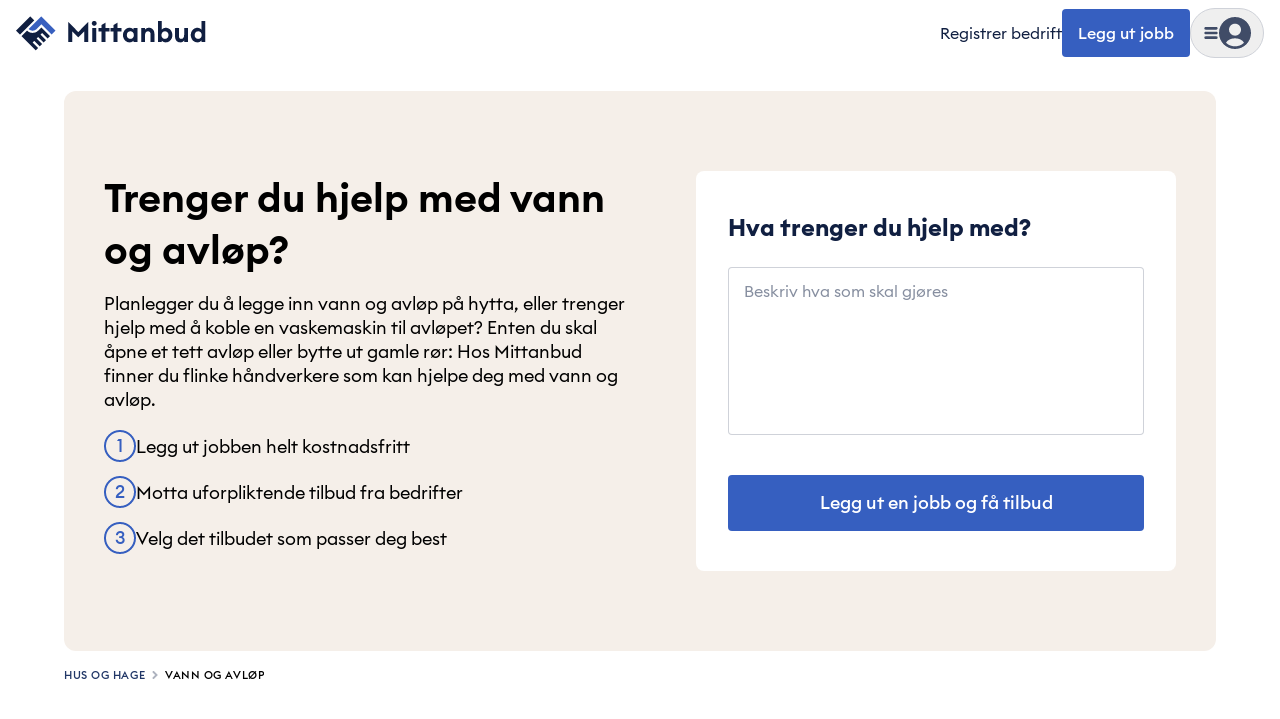

--- FILE ---
content_type: text/html; charset=utf-8
request_url: https://mittanbud.no/hus-og-hage/vann-og-avloep
body_size: 112143
content:
<!DOCTYPE html><html id="root" lang="nb" class="bg-beige-200 antialiased __variable_a3a246"><head><meta charSet="utf-8"/><meta name="viewport" content="width=device-width, initial-scale=1, maximum-scale=2"/><link rel="preload" href="https://cdn.mittanbud.no/mittanbud/public/pro/1.350.0/611e8ea0c76fcfc16b992cd0ce6cc7922e3aae32-20251222082438/_next/static/media/90c337e48b1bc66d-s.p.woff2" as="font" crossorigin="" type="font/woff2"/><link rel="preload" href="https://cdn.mittanbud.no/mittanbud/public/pro/1.350.0/611e8ea0c76fcfc16b992cd0ce6cc7922e3aae32-20251222082438/_next/static/media/a73fd360abad76dd-s.p.woff2" as="font" crossorigin="" type="font/woff2"/><link rel="stylesheet" href="https://cdn.mittanbud.no/mittanbud/public/pro/1.350.0/611e8ea0c76fcfc16b992cd0ce6cc7922e3aae32-20251222082438/_next/static/css/5af36a9492eb0e13.css" data-precedence="next"/><link rel="stylesheet" href="https://cdn.mittanbud.no/mittanbud/public/pro/1.350.0/611e8ea0c76fcfc16b992cd0ce6cc7922e3aae32-20251222082438/_next/static/css/bcf8af3d9c41f060.css" data-precedence="next"/><link rel="stylesheet" href="https://cdn.mittanbud.no/mittanbud/public/pro/1.350.0/611e8ea0c76fcfc16b992cd0ce6cc7922e3aae32-20251222082438/_next/static/css/5ef1019dd2f2a6a4.css" data-precedence="next"/><link rel="preload" as="script" fetchPriority="low" href="https://cdn.mittanbud.no/mittanbud/public/pro/1.350.0/611e8ea0c76fcfc16b992cd0ce6cc7922e3aae32-20251222082438/_next/static/chunks/webpack-8ea442602b94c517.js"/><script src="https://cdn.mittanbud.no/mittanbud/public/pro/1.350.0/611e8ea0c76fcfc16b992cd0ce6cc7922e3aae32-20251222082438/_next/static/chunks/747c8c03-ca05d0639477feee.js" async=""></script><script src="https://cdn.mittanbud.no/mittanbud/public/pro/1.350.0/611e8ea0c76fcfc16b992cd0ce6cc7922e3aae32-20251222082438/_next/static/chunks/c34a130c-b7fe94f2c69e994d.js" async=""></script><script src="https://cdn.mittanbud.no/mittanbud/public/pro/1.350.0/611e8ea0c76fcfc16b992cd0ce6cc7922e3aae32-20251222082438/_next/static/chunks/31819-b989c08a96d6b1be.js" async=""></script><script src="https://cdn.mittanbud.no/mittanbud/public/pro/1.350.0/611e8ea0c76fcfc16b992cd0ce6cc7922e3aae32-20251222082438/_next/static/chunks/main-app-871e461bfa6bdcbc.js" async=""></script><script src="https://cdn.mittanbud.no/mittanbud/public/pro/1.350.0/611e8ea0c76fcfc16b992cd0ce6cc7922e3aae32-20251222082438/_next/static/chunks/67996-798891fcc2fea5bb.js" async=""></script><script src="https://cdn.mittanbud.no/mittanbud/public/pro/1.350.0/611e8ea0c76fcfc16b992cd0ce6cc7922e3aae32-20251222082438/_next/static/chunks/69390-aac4b5d2afd6ef07.js" async=""></script><script src="https://cdn.mittanbud.no/mittanbud/public/pro/1.350.0/611e8ea0c76fcfc16b992cd0ce6cc7922e3aae32-20251222082438/_next/static/chunks/app/global-error-34b1d37732a923c0.js" async=""></script><script src="https://cdn.mittanbud.no/mittanbud/public/pro/1.350.0/611e8ea0c76fcfc16b992cd0ce6cc7922e3aae32-20251222082438/_next/static/chunks/app/layout-d7219d142cc3f8d4.js" async=""></script><script src="https://cdn.mittanbud.no/mittanbud/public/pro/1.350.0/611e8ea0c76fcfc16b992cd0ce6cc7922e3aae32-20251222082438/_next/static/chunks/43308-426acf73fa5342c5.js" async=""></script><script src="https://cdn.mittanbud.no/mittanbud/public/pro/1.350.0/611e8ea0c76fcfc16b992cd0ce6cc7922e3aae32-20251222082438/_next/static/chunks/28534-1abde25124309185.js" async=""></script><script src="https://cdn.mittanbud.no/mittanbud/public/pro/1.350.0/611e8ea0c76fcfc16b992cd0ce6cc7922e3aae32-20251222082438/_next/static/chunks/94887-9f6c3fe96965793a.js" async=""></script><script src="https://cdn.mittanbud.no/mittanbud/public/pro/1.350.0/611e8ea0c76fcfc16b992cd0ce6cc7922e3aae32-20251222082438/_next/static/chunks/71154-829729f5d92ad6de.js" async=""></script><script src="https://cdn.mittanbud.no/mittanbud/public/pro/1.350.0/611e8ea0c76fcfc16b992cd0ce6cc7922e3aae32-20251222082438/_next/static/chunks/35076-580a835d2101dd86.js" async=""></script><script src="https://cdn.mittanbud.no/mittanbud/public/pro/1.350.0/611e8ea0c76fcfc16b992cd0ce6cc7922e3aae32-20251222082438/_next/static/chunks/34273-8f4761be2c4551e7.js" async=""></script><script src="https://cdn.mittanbud.no/mittanbud/public/pro/1.350.0/611e8ea0c76fcfc16b992cd0ce6cc7922e3aae32-20251222082438/_next/static/chunks/9494-24ffa88b534e5e76.js" async=""></script><script src="https://cdn.mittanbud.no/mittanbud/public/pro/1.350.0/611e8ea0c76fcfc16b992cd0ce6cc7922e3aae32-20251222082438/_next/static/chunks/21774-12abd4c33f1c404d.js" async=""></script><script src="https://cdn.mittanbud.no/mittanbud/public/pro/1.350.0/611e8ea0c76fcfc16b992cd0ce6cc7922e3aae32-20251222082438/_next/static/chunks/4431-9ae815868c2ef6b2.js" async=""></script><script src="https://cdn.mittanbud.no/mittanbud/public/pro/1.350.0/611e8ea0c76fcfc16b992cd0ce6cc7922e3aae32-20251222082438/_next/static/chunks/79148-d6127acf504126c5.js" async=""></script><script src="https://cdn.mittanbud.no/mittanbud/public/pro/1.350.0/611e8ea0c76fcfc16b992cd0ce6cc7922e3aae32-20251222082438/_next/static/chunks/14116-823ea83a72012148.js" async=""></script><script src="https://cdn.mittanbud.no/mittanbud/public/pro/1.350.0/611e8ea0c76fcfc16b992cd0ce6cc7922e3aae32-20251222082438/_next/static/chunks/82128-bc602d7cff29f641.js" async=""></script><script src="https://cdn.mittanbud.no/mittanbud/public/pro/1.350.0/611e8ea0c76fcfc16b992cd0ce6cc7922e3aae32-20251222082438/_next/static/chunks/92844-793483d0ccbbe902.js" async=""></script><script src="https://cdn.mittanbud.no/mittanbud/public/pro/1.350.0/611e8ea0c76fcfc16b992cd0ce6cc7922e3aae32-20251222082438/_next/static/chunks/27407-a8cbb0ed9e744a6f.js" async=""></script><script src="https://cdn.mittanbud.no/mittanbud/public/pro/1.350.0/611e8ea0c76fcfc16b992cd0ce6cc7922e3aae32-20251222082438/_next/static/chunks/92910-5e3391e5b72eb66d.js" async=""></script><script src="https://cdn.mittanbud.no/mittanbud/public/pro/1.350.0/611e8ea0c76fcfc16b992cd0ce6cc7922e3aae32-20251222082438/_next/static/chunks/15782-e13869a33f062902.js" async=""></script><script src="https://cdn.mittanbud.no/mittanbud/public/pro/1.350.0/611e8ea0c76fcfc16b992cd0ce6cc7922e3aae32-20251222082438/_next/static/chunks/81305-e497c7deb6cff062.js" async=""></script><script src="https://cdn.mittanbud.no/mittanbud/public/pro/1.350.0/611e8ea0c76fcfc16b992cd0ce6cc7922e3aae32-20251222082438/_next/static/chunks/37309-b86745d558f0e7f8.js" async=""></script><script src="https://cdn.mittanbud.no/mittanbud/public/pro/1.350.0/611e8ea0c76fcfc16b992cd0ce6cc7922e3aae32-20251222082438/_next/static/chunks/24628-98038b2239e147d7.js" async=""></script><script src="https://cdn.mittanbud.no/mittanbud/public/pro/1.350.0/611e8ea0c76fcfc16b992cd0ce6cc7922e3aae32-20251222082438/_next/static/chunks/18663-23fecf7c1fe3adcf.js" async=""></script><script src="https://cdn.mittanbud.no/mittanbud/public/pro/1.350.0/611e8ea0c76fcfc16b992cd0ce6cc7922e3aae32-20251222082438/_next/static/chunks/49802-a66c3a0c3d48fcac.js" async=""></script><script src="https://cdn.mittanbud.no/mittanbud/public/pro/1.350.0/611e8ea0c76fcfc16b992cd0ce6cc7922e3aae32-20251222082438/_next/static/chunks/68116-5a4731a7848f262b.js" async=""></script><script src="https://cdn.mittanbud.no/mittanbud/public/pro/1.350.0/611e8ea0c76fcfc16b992cd0ce6cc7922e3aae32-20251222082438/_next/static/chunks/app/(site)/layout-9f744f96f915ac83.js" async=""></script><script src="https://cdn.mittanbud.no/mittanbud/public/pro/1.350.0/611e8ea0c76fcfc16b992cd0ce6cc7922e3aae32-20251222082438/_next/static/chunks/41320-b4894c700296ba2c.js" async=""></script><script src="https://cdn.mittanbud.no/mittanbud/public/pro/1.350.0/611e8ea0c76fcfc16b992cd0ce6cc7922e3aae32-20251222082438/_next/static/chunks/68602-03ee9d0fbf1dfb98.js" async=""></script><script src="https://cdn.mittanbud.no/mittanbud/public/pro/1.350.0/611e8ea0c76fcfc16b992cd0ce6cc7922e3aae32-20251222082438/_next/static/chunks/90599-9a423bf24d5d8dfe.js" async=""></script><script src="https://cdn.mittanbud.no/mittanbud/public/pro/1.350.0/611e8ea0c76fcfc16b992cd0ce6cc7922e3aae32-20251222082438/_next/static/chunks/23857-9aa397dde95db876.js" async=""></script><script src="https://cdn.mittanbud.no/mittanbud/public/pro/1.350.0/611e8ea0c76fcfc16b992cd0ce6cc7922e3aae32-20251222082438/_next/static/chunks/66180-d91b00518a1ab740.js" async=""></script><script src="https://cdn.mittanbud.no/mittanbud/public/pro/1.350.0/611e8ea0c76fcfc16b992cd0ce6cc7922e3aae32-20251222082438/_next/static/chunks/3434-16d9700c07a4e934.js" async=""></script><script src="https://cdn.mittanbud.no/mittanbud/public/pro/1.350.0/611e8ea0c76fcfc16b992cd0ce6cc7922e3aae32-20251222082438/_next/static/chunks/65738-ef923f0af1edeeb0.js" async=""></script><script src="https://cdn.mittanbud.no/mittanbud/public/pro/1.350.0/611e8ea0c76fcfc16b992cd0ce6cc7922e3aae32-20251222082438/_next/static/chunks/14940-8e522cc8ce58bcd4.js" async=""></script><script src="https://cdn.mittanbud.no/mittanbud/public/pro/1.350.0/611e8ea0c76fcfc16b992cd0ce6cc7922e3aae32-20251222082438/_next/static/chunks/app/(site)/giw-pages/%5B%5B...slug%5D%5D/page-fd2430f5312e78ef.js" async=""></script><link rel="preconnect" href="https://5fl9rxqb1i-dsn.algolia.net"/><link rel="preconnect" href="https://app.unleash-hosted.com"/><title>Trenger du hjelp med vann og avløp? | Mittanbud</title><meta name="description" content="Trenger du hjelp til arbeid på vann og avløp? På Mittanbud finner du flere erfarne rørleggere som hjelper deg med arbeid på vann og avløp!"/><link rel="canonical" href="https://mittanbud.no/hus-og-hage/vann-og-avloep"/><meta property="og:title" content="Trenger du hjelp med vann og avløp? | Mittanbud"/><meta property="og:description" content="Trenger du hjelp til arbeid på vann og avløp? På Mittanbud finner du flere erfarne rørleggere som hjelper deg med arbeid på vann og avløp!"/><meta property="og:url" content="https://mittanbud.no"/><meta property="og:image" content="http://localhost:8080/assets/images/common/seo/seo-fallback.jpg"/><meta property="og:image:secure_url" content="/assets/images/common/seo/seo-fallback.jpg"/><meta property="og:image:type" content="image/jpeg"/><meta property="og:image:width" content="1200"/><meta property="og:image:height" content="630"/><meta property="og:type" content="website"/><meta name="twitter:card" content="summary_large_image"/><meta name="twitter:title" content="Trenger du hjelp med vann og avløp? | Mittanbud"/><meta name="twitter:description" content="Trenger du hjelp til arbeid på vann og avløp? På Mittanbud finner du flere erfarne rørleggere som hjelper deg med arbeid på vann og avløp!"/><meta name="twitter:image" content="http://localhost:8080/assets/images/common/seo/seo-fallback.jpg"/><meta name="twitter:image:secure_url" content="/assets/images/common/seo/seo-fallback.jpg"/><meta name="twitter:image:type" content="image/jpeg"/><meta name="twitter:image:width" content="1200"/><meta name="twitter:image:height" content="630"/><link rel="icon" href="/icon.ico?d6b79d480dc3cc29" type="image/x-icon" sizes="32x32"/><meta name="next-size-adjust"/><script src="https://cdn.mittanbud.no/mittanbud/public/pro/1.350.0/611e8ea0c76fcfc16b992cd0ce6cc7922e3aae32-20251222082438/_next/static/chunks/polyfills-42372ed130431b0a.js" noModule=""></script><script>(window[Symbol.for("ApolloSSRDataTransport")] ??= []).push({"rehydrate":{":Rkf9ukq:":{"data":undefined,"loading":true,"networkStatus":1,"called":true}},"events":[]})</script></head><body class="flex min-h-screen flex-col justify-start bg-base-white"><script>(self.__next_s=self.__next_s||[]).push([0,{"children":"\n            window.dataLayer = window.dataLayer || [];\n            function gtag(){dataLayer.push(arguments);}\n            window.gtag('consent', 'default', {\n              ad_storage: 'denied',\n              analytics_storage: 'denied',\n              ad_user_data: 'denied',\n              ad_personalization: 'denied',\n            });\n            (function(w,d,s,l,i){w[l]=w[l]||[];w[l].push({'gtm.start':\n            new Date().getTime(),event:'gtm.js'});var f=d.getElementsByTagName(s)[0],\n            j=d.createElement(s),dl=l!='dataLayer'?'&l='+l:'';j.async=true;j.src=\n            'https://www.googletagmanager.com/gtm.js?id='+i+dl;f.parentNode.insertBefore(j,f);\n            })(window,document,'script','dataLayer','GTM-TK7BTSQX');\n          ","id":"gtm-init"}])</script><noscript><iframe title="Google Tag Manager" src="https://www.googletagmanager.com/ns.html?id=GTM-TK7BTSQX" height="0" width="0" style="display:none;visibility:hidden"></iframe></noscript><!--$--><!--/$--><!--$--><!--/$--><header class="sticky top-0 z-20 w-full border-transparent border-b bg-base-white px-4 py-2"><div class="mx-auto grid w-full max-w-[2560px] grid-cols-[1fr_max-content] items-center"><div class="mx-auto grid w-full max-w-[2560px] grid-cols-[1fr_max-content] items-center"><a class="w-max" data-testid="header-logo" href="/"><svg height="42" viewBox="0 0 240 53" fill="none" xmlns="http://www.w3.org/2000/svg"><path d="M18.0021 5.50194L0.00268555 23.5013L5.00264 28.5013L23.002 10.5019L18.0021 5.50194Z" fill="#101F41"></path><path d="M16.0027 21.5013C17.329 22.827 19.1275 23.5716 21.0027 23.5716C22.8779 23.5716 24.6764 22.827 26.0027 21.5013L32.0027 15.5013L45.0027 28.5013L50.0027 23.5013L32.0027 5.50134L16.0027 21.5013Z" fill="#3960BF"></path><path d="M28.0027 23.5013C26.1461 25.3577 23.6282 26.4006 21.0027 26.4006C18.3772 26.4006 15.8593 25.3577 14.0027 23.5013L7.00269 30.5013L25.0027 48.5013L28.0027 45.5013L21.0027 38.5013L23.0027 36.5013L30.0027 43.5013L33.0027 40.5013L26.0027 33.5013L28.0027 31.5013L35.0027 38.5013L38.0027 35.5013L31.0027 28.5013L33.0027 26.5013L40.0027 33.5013L43.0027 30.5013L32.0027 19.5013L28.0027 23.5013Z" fill="#101F41"></path><path d="M66 37.9784H71.1308V24.4613L78.6325 32.1399L86.1341 24.4613V37.9784H91.265V12.4304L78.6325 25.3106L66 12.4304V37.9784Z" fill="#101F41"></path><path d="M98.8045 17.3843C100.538 17.3843 101.918 16.0043 101.918 14.3058C101.918 12.6073 100.538 11.2273 98.8045 11.2273C97.1414 11.2273 95.726 12.6073 95.726 14.3058C95.726 16.0043 97.1414 17.3843 98.8045 17.3843ZM96.3983 37.9784H101.246V20.2859H96.3983V37.9784Z" fill="#101F41"></path><path d="M108.06 37.9784H112.907V24.5321H118.251V20.2859H112.907V13.5273L108.06 16.3581V20.2859H104.132V24.5321H108.06V37.9784Z" fill="#101F41"></path><path d="M123.23 37.9784H128.077V24.5321H133.421V20.2859H128.077V13.5273L123.23 16.3581V20.2859H119.302V24.5321H123.23V37.9784Z" fill="#101F41"></path><path d="M143.424 38.3677C145.866 38.3677 147.706 37.1292 148.52 35.9969V37.9784H153.367V20.2859H148.52V22.2675C147.706 21.1351 145.866 19.8966 143.424 19.8966C138.718 19.8966 135.109 24.1429 135.109 29.1322C135.109 34.1215 138.718 38.3677 143.424 38.3677ZM144.45 33.9445C141.761 33.9445 139.992 31.9276 139.992 29.1322C139.992 26.3367 141.761 24.3198 144.45 24.3198C147.14 24.3198 148.909 26.3367 148.909 29.1322C148.909 31.9276 147.14 33.9445 144.45 33.9445Z" fill="#101F41"></path><path d="M158.08 37.9784H162.928V29.3445C162.928 25.9475 164.591 24.3198 166.856 24.3198C168.873 24.3198 169.97 25.8767 169.97 28.4245V37.9784H174.818V27.6106C174.818 23.0105 172.27 19.8966 167.988 19.8966C165.688 19.8966 163.884 20.8874 162.928 22.3028V20.2859H158.08V37.9784Z" fill="#101F41"></path><path d="M189.242 38.3677C193.948 38.3677 197.557 34.1215 197.557 29.1322C197.557 24.1429 193.948 19.8966 189.242 19.8966C186.8 19.8966 184.925 21.1351 184.111 22.2675V11.4396H179.263V37.9784H184.111V35.9969C184.925 37.1292 186.8 38.3677 189.242 38.3677ZM188.18 33.9445C185.491 33.9445 183.722 31.9276 183.722 29.1322C183.722 26.3367 185.491 24.3198 188.18 24.3198C190.869 24.3198 192.639 26.3367 192.639 29.1322C192.639 31.9276 190.869 33.9445 188.18 33.9445Z" fill="#101F41"></path><path d="M207.542 38.3677C209.807 38.3677 211.435 37.3769 212.39 35.9615V37.9784H217.238V20.2859H212.39V28.9199C212.39 32.3522 210.904 33.9445 208.745 33.9445C206.622 33.9445 205.738 32.423 205.738 29.7337V20.2859H200.89V30.5476C200.89 35.2184 203.296 38.3677 207.542 38.3677Z" fill="#101F41"></path><path d="M229.088 38.3677C231.53 38.3677 233.37 37.1292 234.184 35.9969V37.9784H239.031V11.4396H234.184V22.2675C233.37 21.1351 231.53 19.8966 229.088 19.8966C224.382 19.8966 220.773 24.1429 220.773 29.1322C220.773 34.1215 224.382 38.3677 229.088 38.3677ZM230.114 33.9445C227.425 33.9445 225.656 31.9276 225.656 29.1322C225.656 26.3367 227.425 24.3198 230.114 24.3198C232.803 24.3198 234.573 26.3367 234.573 29.1322C234.573 31.9276 232.803 33.9445 230.114 33.9445Z" fill="#101F41"></path></svg></a><div class="flex items-center gap-4"><a class="whitespace-nowrap text-xs hover:underline max-sm:hidden sm:text-[15px] sm:text-base" data-testid="header-register-company" href="/for-bedrifter">Registrer bedrift</a><a data-testid="header-post-job" class="relative inline-flex items-center justify-center gap-2 whitespace-nowrap rounded-md font-medium shadow-none outline-2 transition-colors focus-visible:outline disabled:cursor-not-allowed disabled:opacity-50 disabled:outline-none bg-blue-600 text-base-white outline-blue-500 px-4 py-[14px] text-base leading-sm hover:bg-blue-700 focus-visible:bg-blue-700 active:bg-blue-800 disabled:bg-gray-50 disabled:text-gray-700 max-sm:hidden" href="/legg-ut">Legg ut jobb</a><div class="group" data-is-open="false"><div class="pointer-events-none fixed top-0 left-0 size-full bg-gray-900/10 opacity-0 transition-opacity group-data-[is-open=true]:pointer-events-auto group-data-[is-open=true]:opacity-100"></div><button type="button" class="flex items-center gap-[10px] rounded-full border border-gray-300 p-[6px] transition-colors hover:bg-gray-50 sm:gap-4 sm:px-3 sm:py-2" aria-label="Vis meny" data-testid="header-menu-trigger"><svg fill="none" viewBox="0 0 24 24" data-name="MenuSolid" class="size-[14px] fill-gray-700 sm:size-4"><path d="M4 7h16c1.1 0 2-.9 2-2s-.9-2-2-2H4c-1.1 0-2 .9-2 2s.9 2 2 2m16 10H4c-1.1 0-2 .9-2 2s.9 2 2 2h16c1.1 0 2-.9 2-2s-.9-2-2-2m0-7H4c-1.1 0-2 .9-2 2s.9 2 2 2h16c1.1 0 2-.9 2-2s-.9-2-2-2"></path></svg><div class="relative size-8"><svg fill="none" viewBox="0 0 24 24" data-name="UserCircleSolid" class="size-8 fill-gray-700"><path d="M12 0C5.373 0 0 5.373 0 12s5.373 12 12 12 12-5.373 12-12S18.627 0 12 0m0 5c2.481 0 4.5 2.019 4.5 4.5S14.481 14 12 14a4.505 4.505 0 0 1-4.5-4.5C7.5 7.019 9.519 5 12 5m0 17c-2.58 0-4.927-.99-6.703-2.601C6.143 17.441 8.816 16 12 16s5.857 1.441 6.703 3.399A9.95 9.95 0 0 1 12 22"></path></svg></div></button><nav class="fixed top-0 right-0 z-20 flex h-[100dvh] w-[440px] max-w-full translate-x-full transform flex-col overflow-hidden bg-base-white transition-transform group-data-[is-open=true]:translate-x-0" aria-hidden="true" inert=""><div class="mt-4 mb-3 flex h-8 w-full flex-none justify-end pl-6"><button type="button" aria-label="Skjul meny" class="flex items-center justify-end px-6"><svg fill="none" viewBox="0 0 24 24" data-name="CancelSolid" class="size-4 fill-gray-900"><path d="m14.828 12 4.586-4.586a2 2 0 1 0-2.828-2.828L12 9.172 7.414 4.586a2 2 0 1 0-2.828 2.828L9.172 12l-4.586 4.586a2 2 0 1 0 2.828 2.828L12 14.828l4.586 4.586c.39.391.902.586 1.414.586a2 2 0 0 0 1.414-3.414z"></path></svg></button></div><div class="relative flex-1"><div class="absolute inset-0 flex w-full flex-col overflow-y-auto px-4 pt-1 pb-6 transition-transform duration-150 ease-in-out translate-x-0"><a class="flex w-full items-center gap-2 rounded px-2 py-4 font-medium text-lg hover:bg-gray-25" data-testid="header-menu-login" href="/logg-inn"><svg fill="none" viewBox="0 0 24 24" data-name="UserCircleSolid" class="size-10 fill-gray-700"><path d="M12 0C5.373 0 0 5.373 0 12s5.373 12 12 12 12-5.373 12-12S18.627 0 12 0m0 5c2.481 0 4.5 2.019 4.5 4.5S14.481 14 12 14a4.505 4.505 0 0 1-4.5-4.5C7.5 7.019 9.519 5 12 5m0 17c-2.58 0-4.927-.99-6.703-2.601C6.143 17.441 8.816 16 12 16s5.857 1.441 6.703 3.399A9.95 9.95 0 0 1 12 22"></path></svg>Logg inn</a><div data-orientation="horizontal" role="none" class="mx-auto h-[1px] w-[calc(100%-1rem)] border-t border-t-[#cfd2d9] bg-transparent my-3"></div><ul class="flex flex-col gap-1"><li><a class="flex rounded px-2 py-4 font-semibold text-blue-600 text-xl leading-sm hover:bg-gray-25" href="/legg-ut">Legg ut jobb</a></li><li><a class="flex rounded px-2 py-4 font-semibold text-blue-600 text-xl leading-sm hover:bg-gray-25" href="/for-bedrifter">Registrer bedrift</a></li></ul><div data-orientation="horizontal" role="none" class="mx-auto h-[1px] w-[calc(100%-1rem)] border-t border-t-[#cfd2d9] bg-transparent my-3"></div><h3 class="flex w-full items-center justify-between px-2 py-4 font-semibold text-2xl leading-base">Kategorier</h3><ul class="flex flex-col gap-1"><li><button type="button" class="flex w-full items-center justify-between rounded px-2 py-4 font-medium text-lg leading-sm hover:bg-gray-25">Håndverker<svg fill="none" viewBox="0 0 24 24" data-name="CaretRightSolid" class="size-4 fill-blue-600"><path d="M10.468 19.415 18 12l-7.532-7.415a2.06 2.06 0 0 0-2.873 0 1.98 1.98 0 0 0 0 2.829L12.254 12l-4.659 4.587A1.97 1.97 0 0 0 7 18.001c0 .534.211 1.036.595 1.414.792.78 2.082.78 2.873 0"></path></svg></button></li><li><button type="button" class="flex w-full items-center justify-between rounded px-2 py-4 font-medium text-lg leading-sm hover:bg-gray-25">Hus og hage<svg fill="none" viewBox="0 0 24 24" data-name="CaretRightSolid" class="size-4 fill-blue-600"><path d="M10.468 19.415 18 12l-7.532-7.415a2.06 2.06 0 0 0-2.873 0 1.98 1.98 0 0 0 0 2.829L12.254 12l-4.659 4.587A1.97 1.97 0 0 0 7 18.001c0 .534.211 1.036.595 1.414.792.78 2.082.78 2.873 0"></path></svg></button></li><li><button type="button" class="flex w-full items-center justify-between rounded px-2 py-4 font-medium text-lg leading-sm hover:bg-gray-25">Innvendig oppussing<svg fill="none" viewBox="0 0 24 24" data-name="CaretRightSolid" class="size-4 fill-blue-600"><path d="M10.468 19.415 18 12l-7.532-7.415a2.06 2.06 0 0 0-2.873 0 1.98 1.98 0 0 0 0 2.829L12.254 12l-4.659 4.587A1.97 1.97 0 0 0 7 18.001c0 .534.211 1.036.595 1.414.792.78 2.082.78 2.873 0"></path></svg></button></li><li><button type="button" class="flex w-full items-center justify-between rounded px-2 py-4 font-medium text-lg leading-sm hover:bg-gray-25">Bygge nytt<svg fill="none" viewBox="0 0 24 24" data-name="CaretRightSolid" class="size-4 fill-blue-600"><path d="M10.468 19.415 18 12l-7.532-7.415a2.06 2.06 0 0 0-2.873 0 1.98 1.98 0 0 0 0 2.829L12.254 12l-4.659 4.587A1.97 1.97 0 0 0 7 18.001c0 .534.211 1.036.595 1.414.792.78 2.082.78 2.873 0"></path></svg></button></li><li><button type="button" class="flex w-full items-center justify-between rounded px-2 py-4 font-medium text-lg leading-sm hover:bg-gray-25">Tjenester<svg fill="none" viewBox="0 0 24 24" data-name="CaretRightSolid" class="size-4 fill-blue-600"><path d="M10.468 19.415 18 12l-7.532-7.415a2.06 2.06 0 0 0-2.873 0 1.98 1.98 0 0 0 0 2.829L12.254 12l-4.659 4.587A1.97 1.97 0 0 0 7 18.001c0 .534.211 1.036.595 1.414.792.78 2.082.78 2.873 0"></path></svg></button></li><li><a class="flex w-full items-center justify-between rounded px-2 py-4 font-medium text-lg leading-sm hover:bg-gray-25" href="/bedriftsok"><span class="flex items-center gap-1">Bedriftssøk<div class="rounded bg-blue-600 px-2 py-0.5 text-base-white text-xs">Ny</div></span></a></li><li><a class="flex w-full items-center justify-between rounded px-2 py-4 font-medium text-lg leading-sm hover:bg-gray-25" href="/xl">Mittanbud XL</a></li><li><a class="flex w-full items-center justify-between rounded px-2 py-4 font-medium text-lg leading-sm hover:bg-gray-25" href="/borettslag-og-sameier">Borettslag og sameier</a></li></ul></div><div class="group absolute inset-0 flex w-full flex-col px-4 transition-transform duration-150 ease-in-out translate-x-full"><div class="hidden group-data-[category]:block"><button type="button" class="flex items-center gap-2 rounded px-2 py-3 font-medium text-blue-600 text-lg hover:text-gray-900"><svg fill="none" viewBox="0 0 24 24" data-name="CaretLeftSolid" class="size-4 fill-blue-600"><path d="M13.532 4.585 6 12l7.532 7.415a2.06 2.06 0 0 0 2.873 0 1.98 1.98 0 0 0 0-2.829L11.746 12l4.659-4.587A1.97 1.97 0 0 0 17 5.999a1.97 1.97 0 0 0-.595-1.414 2.056 2.056 0 0 0-2.873 0"></path></svg>Meny</button></div><div data-orientation="horizontal" role="none" class="mx-auto h-[1px] w-[calc(100%-1rem)] border-t border-t-[#cfd2d9] bg-transparent my-3"></div><div class="flex-1 overflow-y-auto pb-6"><div class="hidden group-data-[category=0]:block"><a class="flex w-full items-center justify-between px-2 py-4 font-semibold text-2xl leading-base rounded hover:bg-gray-25" href="/haandverker">Håndverker<svg fill="none" viewBox="0 0 24 24" data-name="CaretRightSolid" class="size-4 fill-blue-600"><path d="M10.468 19.415 18 12l-7.532-7.415a2.06 2.06 0 0 0-2.873 0 1.98 1.98 0 0 0 0 2.829L12.254 12l-4.659 4.587A1.97 1.97 0 0 0 7 18.001c0 .534.211 1.036.595 1.414.792.78 2.082.78 2.873 0"></path></svg></a><ul class="flex flex-col gap-1"><li><a class="flex items-center gap-1 rounded px-2 py-3 text-lg hover:bg-gray-25 md:py-4" href="/haandverker/snekker">Snekker</a></li><li><a class="flex items-center gap-1 rounded px-2 py-3 text-lg hover:bg-gray-25 md:py-4" href="/haandverker/roerlegger">Rørlegger</a></li><li><a class="flex items-center gap-1 rounded px-2 py-3 text-lg hover:bg-gray-25 md:py-4" href="/haandverker/maler">Maler</a></li><li><a class="flex items-center gap-1 rounded px-2 py-3 text-lg hover:bg-gray-25 md:py-4" href="/haandverker/elektriker">Elektriker</a></li><li><a class="flex items-center gap-1 rounded px-2 py-3 text-lg hover:bg-gray-25 md:py-4" href="/haandverker/murer">Murer</a></li><li><a class="flex items-center gap-1 rounded px-2 py-3 text-lg hover:bg-gray-25 md:py-4" href="/haandverker/flislegger">Flislegger</a></li><li><a class="flex items-center gap-1 rounded px-2 py-3 text-lg hover:bg-gray-25 md:py-4" href="/haandverker/taktekker">Taktekker</a></li><li><a class="flex items-center gap-1 rounded px-2 py-3 text-lg hover:bg-gray-25 md:py-4" href="/haandverker/toemrer">Tømrer</a></li><li><a class="flex items-center gap-1 rounded px-2 py-3 text-lg hover:bg-gray-25 md:py-4" href="/haandverker/maskinentreprenoer">Maskinentreprenør</a></li><li><a class="flex items-center gap-1 rounded px-2 py-3 text-lg hover:bg-gray-25 md:py-4" href="/haandverker/blikkenslager">Blikkenslager</a></li><li><a class="flex items-center gap-1 rounded px-2 py-3 text-lg hover:bg-gray-25 md:py-4" href="/haandverker/anleggsgartner">Anleggsgartner</a></li><li><a class="flex items-center gap-1 rounded px-2 py-3 text-lg hover:bg-gray-25 md:py-4" href="/haandverker/laasesmed">Låsesmed</a></li></ul></div><div class="hidden group-data-[category=1]:block"><a class="flex w-full items-center justify-between px-2 py-4 font-semibold text-2xl leading-base rounded hover:bg-gray-25" href="/hus-og-hage">Hus og hage<svg fill="none" viewBox="0 0 24 24" data-name="CaretRightSolid" class="size-4 fill-blue-600"><path d="M10.468 19.415 18 12l-7.532-7.415a2.06 2.06 0 0 0-2.873 0 1.98 1.98 0 0 0 0 2.829L12.254 12l-4.659 4.587A1.97 1.97 0 0 0 7 18.001c0 .534.211 1.036.595 1.414.792.78 2.082.78 2.873 0"></path></svg></a><ul class="flex flex-col gap-1"><li><a class="flex items-center gap-1 rounded px-2 py-3 text-lg hover:bg-gray-25 md:py-4" href="/hus-og-hage/varmepumpe">Varmepumpe</a></li><li><a class="flex items-center gap-1 rounded px-2 py-3 text-lg hover:bg-gray-25 md:py-4" href="/hus-og-hage/male-hus">Male hus</a></li><li><a class="flex items-center gap-1 rounded px-2 py-3 text-lg hover:bg-gray-25 md:py-4" href="/hus-og-hage/kledning">Kledning</a></li><li><a class="flex items-center gap-1 rounded px-2 py-3 text-lg hover:bg-gray-25 md:py-4" href="/hus-og-hage/vinterhage">Vinterhage</a></li><li><a class="flex items-center gap-1 rounded px-2 py-3 text-lg hover:bg-gray-25 md:py-4" href="/hus-og-hage/belegningsstein">Belegningsstein</a></li><li><a class="flex items-center gap-1 rounded px-2 py-3 text-lg hover:bg-gray-25 md:py-4" href="/hus-og-hage/tak">Legge og reparere tak</a></li><li><a class="flex items-center gap-1 rounded px-2 py-3 text-lg hover:bg-gray-25 md:py-4" href="/hus-og-hage/asfaltering">Asfaltering</a></li><li><a class="flex items-center gap-1 rounded px-2 py-3 text-lg hover:bg-gray-25 md:py-4" href="/hus-og-hage/grunnarbeid">Grunnarbeid</a></li><li><a class="flex items-center gap-1 rounded px-2 py-3 text-lg hover:bg-gray-25 md:py-4" href="/hus-og-hage/isolering">Isolere og etterisolere</a></li><li><a class="flex items-center gap-1 rounded px-2 py-3 text-lg hover:bg-gray-25 md:py-4" href="/hus-og-hage/fasadevask">Fasadevask</a></li><li><a class="flex items-center gap-1 rounded px-2 py-3 text-lg hover:bg-gray-25 md:py-4" href="/hus-og-hage/platting-terrasse">Platting og terrasse</a></li><li><a class="flex items-center gap-1 rounded px-2 py-3 text-lg hover:bg-gray-25 md:py-4" href="/hus-og-hage/riving">Riving</a></li><li><a class="flex items-center gap-1 rounded px-2 py-3 text-lg hover:bg-gray-25 md:py-4" href="/hus-og-hage/mur-og-betong">Mur og betong</a></li><li><a class="flex items-center gap-1 rounded px-2 py-3 text-lg hover:bg-gray-25 md:py-4" href="/hus-og-hage/pipe-skorstein">Pipe og skorstein</a></li><li><a class="flex items-center gap-1 rounded px-2 py-3 text-lg hover:bg-gray-25 md:py-4" href="/hus-og-hage/fasade">Fasade</a></li><li><a class="flex items-center gap-1 rounded px-2 py-3 text-lg hover:bg-gray-25 md:py-4" href="/hus-og-hage/vann-og-avloep">Vann og avløp</a></li><li><a class="flex items-center gap-1 rounded px-2 py-3 text-lg hover:bg-gray-25 md:py-4" href="/hus-og-hage/vindu-og-doer">Vindu og dør</a></li><li><a class="flex items-center gap-1 rounded px-2 py-3 text-lg hover:bg-gray-25 md:py-4" href="/hus-og-hage/hagearbeid">Hagearbeid</a></li><li><a class="flex items-center gap-1 rounded px-2 py-3 text-lg hover:bg-gray-25 md:py-4" href="/hus-og-hage/drivhus-pergola-hagestue">Drivhus og pergola</a></li><li><a class="flex items-center gap-1 rounded px-2 py-3 text-lg hover:bg-gray-25 md:py-4" href="/hus-og-hage/trefelling-stubbefres">Trefelling og stubbefresing</a></li><li><a class="flex items-center gap-1 rounded px-2 py-3 text-lg hover:bg-gray-25 md:py-4" href="/hus-og-hage/gjerde-og-port">Gjerde og port</a></li><li><a class="flex items-center gap-1 rounded px-2 py-3 text-lg hover:bg-gray-25 md:py-4" href="/hus-og-hage/landskapsarkitekt">Landskapsarkitekt</a></li></ul></div><div class="hidden group-data-[category=2]:block"><a class="flex w-full items-center justify-between px-2 py-4 font-semibold text-2xl leading-base rounded hover:bg-gray-25" href="/innvendig-oppussing">Innvendig oppussing<svg fill="none" viewBox="0 0 24 24" data-name="CaretRightSolid" class="size-4 fill-blue-600"><path d="M10.468 19.415 18 12l-7.532-7.415a2.06 2.06 0 0 0-2.873 0 1.98 1.98 0 0 0 0 2.829L12.254 12l-4.659 4.587A1.97 1.97 0 0 0 7 18.001c0 .534.211 1.036.595 1.414.792.78 2.082.78 2.873 0"></path></svg></a><ul class="flex flex-col gap-1"><li><a class="flex items-center gap-1 rounded px-2 py-3 text-lg hover:bg-gray-25 md:py-4" href="/innvendig-oppussing/pusse-opp-kjoekken">Pusse opp kjøkken</a></li><li><a class="flex items-center gap-1 rounded px-2 py-3 text-lg hover:bg-gray-25 md:py-4" href="/innvendig-oppussing/pusse-opp-bad">Pusse opp bad</a></li><li><a class="flex items-center gap-1 rounded px-2 py-3 text-lg hover:bg-gray-25 md:py-4" href="/innvendig-oppussing/gulv">Legge gulv</a></li><li><a class="flex items-center gap-1 rounded px-2 py-3 text-lg hover:bg-gray-25 md:py-4" href="/innvendig-oppussing/maling">Maling og tapetsering</a></li><li><a class="flex items-center gap-1 rounded px-2 py-3 text-lg hover:bg-gray-25 md:py-4" href="/innvendig-oppussing/flislegging">Flislegging</a></li><li><a class="flex items-center gap-1 rounded px-2 py-3 text-lg hover:bg-gray-25 md:py-4" href="/innvendig-oppussing/pusse-opp-leilighet">Pusse opp leilighet</a></li><li><a class="flex items-center gap-1 rounded px-2 py-3 text-lg hover:bg-gray-25 md:py-4" href="/innvendig-oppussing/vedovner">Vedovn</a></li><li><a class="flex items-center gap-1 rounded px-2 py-3 text-lg hover:bg-gray-25 md:py-4" href="/innvendig-oppussing/peis">Peis og kamin</a></li><li><a class="flex items-center gap-1 rounded px-2 py-3 text-lg hover:bg-gray-25 md:py-4" href="/innvendig-oppussing/stue-soverom-gang">Pusse opp oppholdsrom</a></li><li><a class="flex items-center gap-1 rounded px-2 py-3 text-lg hover:bg-gray-25 md:py-4" href="/innvendig-oppussing/pusse-opp-loft">Pusse opp loft</a></li><li><a class="flex items-center gap-1 rounded px-2 py-3 text-lg hover:bg-gray-25 md:py-4" href="/innvendig-oppussing/mikrosement">Mikrosement</a></li><li><a class="flex items-center gap-1 rounded px-2 py-3 text-lg hover:bg-gray-25 md:py-4" href="/innvendig-oppussing/pusse-opp-kjeller">Pusse opp kjeller</a></li><li><a class="flex items-center gap-1 rounded px-2 py-3 text-lg hover:bg-gray-25 md:py-4" href="/innvendig-oppussing/hybel-utleiedel">Bygge hybel og utleiedel</a></li><li><a class="flex items-center gap-1 rounded px-2 py-3 text-lg hover:bg-gray-25 md:py-4" href="/innvendig-oppussing/vaskerom">Pusse opp vaskerom</a></li><li><a class="flex items-center gap-1 rounded px-2 py-3 text-lg hover:bg-gray-25 md:py-4" href="/innvendig-oppussing/vatromsbelegg">Våtromsbelegg</a></li><li><a class="flex items-center gap-1 rounded px-2 py-3 text-lg hover:bg-gray-25 md:py-4" href="/innvendig-oppussing/membran">Legge membran</a></li><li><a class="flex items-center gap-1 rounded px-2 py-3 text-lg hover:bg-gray-25 md:py-4" href="/innvendig-oppussing/pigging-gulv">Pigge opp gulv</a></li><li><a class="flex items-center gap-1 rounded px-2 py-3 text-lg hover:bg-gray-25 md:py-4" href="/hus-og-hage/trapp">Pusse opp trapp</a></li><li><a class="flex items-center gap-1 rounded px-2 py-3 text-lg hover:bg-gray-25 md:py-4" href="/innvendig-oppussing/interioerarkitekt">Interiørarkitekt</a></li></ul></div><div class="hidden group-data-[category=3]:block"><a class="flex w-full items-center justify-between px-2 py-4 font-semibold text-2xl leading-base rounded hover:bg-gray-25" href="/bygge-nytt">Bygge nytt<svg fill="none" viewBox="0 0 24 24" data-name="CaretRightSolid" class="size-4 fill-blue-600"><path d="M10.468 19.415 18 12l-7.532-7.415a2.06 2.06 0 0 0-2.873 0 1.98 1.98 0 0 0 0 2.829L12.254 12l-4.659 4.587A1.97 1.97 0 0 0 7 18.001c0 .534.211 1.036.595 1.414.792.78 2.082.78 2.873 0"></path></svg></a><ul class="flex flex-col gap-1"><li><a class="flex items-center gap-1 rounded px-2 py-3 text-lg hover:bg-gray-25 md:py-4" href="/bygge-nytt/entreprenoer">Entreprenør</a></li><li><a class="flex items-center gap-1 rounded px-2 py-3 text-lg hover:bg-gray-25 md:py-4" href="/bygge-nytt/arkitekt">Arkitekt</a></li><li><a class="flex items-center gap-1 rounded px-2 py-3 text-lg hover:bg-gray-25 md:py-4" href="/bygge-nytt/byggefirma">Byggefirma</a></li><li><a class="flex items-center gap-1 rounded px-2 py-3 text-lg hover:bg-gray-25 md:py-4" href="/bygge-nytt/byggesoeknad">Byggesøknad</a></li><li><a class="flex items-center gap-1 rounded px-2 py-3 text-lg hover:bg-gray-25 md:py-4" href="/bygge-nytt/bygge-hus">Bygge hus</a></li><li><a class="flex items-center gap-1 rounded px-2 py-3 text-lg hover:bg-gray-25 md:py-4" href="/bygge-nytt/garasje">Bygge garasje</a></li><li><a class="flex items-center gap-1 rounded px-2 py-3 text-lg hover:bg-gray-25 md:py-4" href="/bygge-nytt/hytte">Bygge hytte</a></li><li><a class="flex items-center gap-1 rounded px-2 py-3 text-lg hover:bg-gray-25 md:py-4" href="/bygge-nytt/tilbygg">Bygge tilbygg</a></li><li><a class="flex items-center gap-1 rounded px-2 py-3 text-lg hover:bg-gray-25 md:py-4" href="/bygge-nytt/paabygg">Bygge påbygg</a></li><li><a class="flex items-center gap-1 rounded px-2 py-3 text-lg hover:bg-gray-25 md:py-4" href="/bygge-nytt/totalrenoveringavbolig">Totalrenovere bolig</a></li><li><a class="flex items-center gap-1 rounded px-2 py-3 text-lg hover:bg-gray-25 md:py-4" href="/bygge-nytt/ansvarlig-utforende">Ansvarlig utførende</a></li><li><a class="flex items-center gap-1 rounded px-2 py-3 text-lg hover:bg-gray-25 md:py-4" href="/bygge-nytt/prosjektleder">Prosjektleder</a></li><li><a class="flex items-center gap-1 rounded px-2 py-3 text-lg hover:bg-gray-25 md:py-4" href="/bygge-nytt/ansvarlig-kontrollerende">Ansvarlig kontrollerende</a></li><li><a class="flex items-center gap-1 rounded px-2 py-3 text-lg hover:bg-gray-25 md:py-4" href="/bygge-nytt/byggingenior">Byggingeniør<div class="rounded bg-blue-600 px-2 py-0.5 text-base-white text-xs">Ny</div></a></li><li><a class="flex items-center gap-1 rounded px-2 py-3 text-lg hover:bg-gray-25 md:py-4" href="/bygge-nytt/ferdighus-hytte">Ferdighus og ferdighytte</a></li></ul></div><div class="hidden group-data-[category=4]:block"><a class="flex w-full items-center justify-between px-2 py-4 font-semibold text-2xl leading-base rounded hover:bg-gray-25" href="/tjenester">Tjenester<svg fill="none" viewBox="0 0 24 24" data-name="CaretRightSolid" class="size-4 fill-blue-600"><path d="M10.468 19.415 18 12l-7.532-7.415a2.06 2.06 0 0 0-2.873 0 1.98 1.98 0 0 0 0 2.829L12.254 12l-4.659 4.587A1.97 1.97 0 0 0 7 18.001c0 .534.211 1.036.595 1.414.792.78 2.082.78 2.873 0"></path></svg></a><ul class="flex flex-col gap-1"><li><a class="flex items-center gap-1 rounded px-2 py-3 text-lg hover:bg-gray-25 md:py-4" href="/tjenester/rengjoering">Rengjøring</a></li><li><a class="flex items-center gap-1 rounded px-2 py-3 text-lg hover:bg-gray-25 md:py-4" href="/tjenester/bilverksted">Bilverksted</a></li><li><a class="flex items-center gap-1 rounded px-2 py-3 text-lg hover:bg-gray-25 md:py-4" href="/tjenester/solskjerming">Solskjerming</a></li><li><a class="flex items-center gap-1 rounded px-2 py-3 text-lg hover:bg-gray-25 md:py-4" href="/tjenester/transport">Transport</a></li><li><a class="flex items-center gap-1 rounded px-2 py-3 text-lg hover:bg-gray-25 md:py-4" href="/tjenester/flyttevask">Flyttevask</a></li><li><a class="flex items-center gap-1 rounded px-2 py-3 text-lg hover:bg-gray-25 md:py-4" href="/tjenester/flyttebyraa">Flyttebyrå</a></li><li><a class="flex items-center gap-1 rounded px-2 py-3 text-lg hover:bg-gray-25 md:py-4" href="/tjenester/skadedyrkontroll">Skadedyrkontroll</a></li><li><a class="flex items-center gap-1 rounded px-2 py-3 text-lg hover:bg-gray-25 md:py-4" href="/tjenester/mekanisk-verksted">Mekanisk verksted</a></li><li><a class="flex items-center gap-1 rounded px-2 py-3 text-lg hover:bg-gray-25 md:py-4" href="/tjenester/installasjon-og-montering">Installasjon og montering</a></li><li><a class="flex items-center gap-1 rounded px-2 py-3 text-lg hover:bg-gray-25 md:py-4" href="/tjenester/solcellepanel">Solcellepanel</a></li><li><a class="flex items-center gap-1 rounded px-2 py-3 text-lg hover:bg-gray-25 md:py-4" href="/tjenester/elektrikertjenester">Elektrikertjenester</a></li><li><a class="flex items-center gap-1 rounded px-2 py-3 text-lg hover:bg-gray-25 md:py-4" href="/tjenester/alarm-og-sikkerhet">Alarm og sikkerhet</a></li><li><a class="flex items-center gap-1 rounded px-2 py-3 text-lg hover:bg-gray-25 md:py-4" href="/tjenester/energiraadgiver">Energirådgiver<div class="rounded bg-blue-600 px-2 py-0.5 text-base-white text-xs">Ny</div></a></li><li><a class="flex items-center gap-1 rounded px-2 py-3 text-lg hover:bg-gray-25 md:py-4" href="/tjenester/eu-kontroll">EU-kontroll på bil</a></li><li><a class="flex items-center gap-1 rounded px-2 py-3 text-lg hover:bg-gray-25 md:py-4" href="/tjenester/hjul-dekkskift">Hjul og dekkskift</a></li><li><a class="flex items-center gap-1 rounded px-2 py-3 text-lg hover:bg-gray-25 md:py-4" href="/tjenester/utleie">Utleie</a></li><li><a class="flex items-center gap-1 rounded px-2 py-3 text-lg hover:bg-gray-25 md:py-4" href="/tjenester/takst">Takst</a></li><li><a class="flex items-center gap-1 rounded px-2 py-3 text-lg hover:bg-gray-25 md:py-4" href="/tjenester/elbillader">Elbillader</a></li><li><a class="flex items-center gap-1 rounded px-2 py-3 text-lg hover:bg-gray-25 md:py-4" href="/hus-og-hage/avfallshaandtering">Avfallshåndtering</a></li></ul></div><div class="hidden group-data-[category=5]:block"><a class="flex w-full items-center justify-between px-2 py-4 font-semibold text-2xl leading-base rounded hover:bg-gray-25" href="/bedriftsok">Bedriftssøk<svg fill="none" viewBox="0 0 24 24" data-name="CaretRightSolid" class="size-4 fill-blue-600"><path d="M10.468 19.415 18 12l-7.532-7.415a2.06 2.06 0 0 0-2.873 0 1.98 1.98 0 0 0 0 2.829L12.254 12l-4.659 4.587A1.97 1.97 0 0 0 7 18.001c0 .534.211 1.036.595 1.414.792.78 2.082.78 2.873 0"></path></svg></a><ul class="flex flex-col gap-1"></ul></div><div class="hidden group-data-[category=6]:block"><a class="flex w-full items-center justify-between px-2 py-4 font-semibold text-2xl leading-base rounded hover:bg-gray-25" href="/xl">Mittanbud XL<svg fill="none" viewBox="0 0 24 24" data-name="CaretRightSolid" class="size-4 fill-blue-600"><path d="M10.468 19.415 18 12l-7.532-7.415a2.06 2.06 0 0 0-2.873 0 1.98 1.98 0 0 0 0 2.829L12.254 12l-4.659 4.587A1.97 1.97 0 0 0 7 18.001c0 .534.211 1.036.595 1.414.792.78 2.082.78 2.873 0"></path></svg></a><ul class="flex flex-col gap-1"></ul></div><div class="hidden group-data-[category=7]:block"><a class="flex w-full items-center justify-between px-2 py-4 font-semibold text-2xl leading-base rounded hover:bg-gray-25" href="/borettslag-og-sameier">Borettslag og sameier<svg fill="none" viewBox="0 0 24 24" data-name="CaretRightSolid" class="size-4 fill-blue-600"><path d="M10.468 19.415 18 12l-7.532-7.415a2.06 2.06 0 0 0-2.873 0 1.98 1.98 0 0 0 0 2.829L12.254 12l-4.659 4.587A1.97 1.97 0 0 0 7 18.001c0 .534.211 1.036.595 1.414.792.78 2.082.78 2.873 0"></path></svg></a><ul class="flex flex-col gap-1"></ul></div></div></div></div></nav></div></div></div></div></header><script type="application/ld+json">{"@context":"https://schema.org","@type":"BreadcrumbList","itemListElement":[{"@type":"ListItem","item":{"name":"Mittanbud","@id":"https://mittanbud.no/"},"position":1},{"@type":"ListItem","item":{"name":"Hus og hage","@id":"https://mittanbud.no/hus-og-hage"},"position":2},{"@type":"ListItem","item":{"name":"Vann og avløp","@id":"https://mittanbud.no/hus-og-hage/vann-og-avloep"},"position":3}]}</script><script type="application/ld+json">{"@context":"https://schema.org","@type":"Service","name":"Vann og avløp","serviceType":"https://schema.org/workPerformed","aggregateRating":{"@type":"AggregateRating","itemReviewed":{"@type":"Organization","name":"Mittanbud","@id":"https://mittanbud.no"},"ratingValue":4.9,"bestRating":"5","worstRating":"1","reviewCount":465}}</script><main class="min-h-[75vh] md:pt-6 bg-base-white"><section class="relative flex w-full flex-col justify-center md:pb-[120px] py-0 pt-2 pb-10 text-base-black sm:pb-8 md:pt-0 lg:px-4"><div class="mx-auto w-full max-w-6xl px-6 md:px-16 xl:px-0"><div class="relative mx-auto flex max-w-6xl items-center overflow-hidden rounded-xl bg-beige-200 px-8 md:px-0 lg:min-h-[560px] lg:pt-0 pt-16"><div class=" md:pl-10 lg:py-16 flex-[2] pb-8 lg:pr-[280px]"><div class="mb-4 text-xl md:pr-8"><h1 class="font-semibold text-4xl leading-4xl sm:text-6xl lg:leading-5xl text-base-black text-left">Trenger du hjelp med vann og avløp?</h1><div class="mt-4 font-normal text-[16px] leading-base lg:text-[18px]"><p>Planlegger du å legge inn vann og avløp på hytta, eller trenger hjelp med å koble en vaskemaskin til avløpet? Enten du skal åpne et tett avløp eller bytte ut gamle rør: Hos Mittanbud finner du flinke håndverkere som kan hjelpe deg med vann og avløp.</p><ol class="mt-5"><li class="mb-2 flex items-center gap-2 [counter-increment:list-number] md:mb-4"><span class="-mt-[2px] flex h-8 w-8 shrink-0 items-center justify-center rounded-full border-2 border-blue-600 font-medium text-blue-600 text-md before:content-[counter(list-number)]"></span><span>Legg ut jobben helt kostnadsfritt</span></li><li class="mb-2 flex items-center gap-2 [counter-increment:list-number] md:mb-4"><span class="-mt-[2px] flex h-8 w-8 shrink-0 items-center justify-center rounded-full border-2 border-blue-600 font-medium text-blue-600 text-md before:content-[counter(list-number)]"></span><span>Motta uforpliktende tilbud fra bedrifter</span></li><li class="mb-2 flex items-center gap-2 [counter-increment:list-number] md:mb-4"><span class="-mt-[2px] flex h-8 w-8 shrink-0 items-center justify-center rounded-full border-2 border-blue-600 font-medium text-blue-600 text-md before:content-[counter(list-number)]"></span><span>Velg det tilbudet som passer deg best</span></li></ol></div></div><div><a class="relative items-center justify-center gap-2 whitespace-nowrap rounded-md font-medium shadow-none outline-2 transition-colors focus-visible:outline disabled:cursor-not-allowed disabled:opacity-50 disabled:outline-none bg-blue-600 text-base-white outline-blue-500 px-6 py-4 text-lg leading-base hover:bg-blue-700 focus-visible:bg-blue-700 active:bg-blue-800 disabled:bg-gray-50 disabled:text-gray-700 mt-10 w-full sm:w-fit block lg:hidden text-center" href="/legg-ut/haandverk?wid=243">Legg ut jobb</a></div><div class="fixed right-0 bottom-0 left-0 z-50 block h-[100px] lg:hidden" style="pointer-events:none;opacity:0;will-change:opacity,transform;transform:translateY(100px)"><div class="flex h-full items-center justify-center border-gray-300 border-t-2 bg-base-white px-4"><a class="relative inline-flex items-center justify-center gap-2 whitespace-nowrap rounded-md font-medium shadow-none outline-2 transition-colors focus-visible:outline disabled:cursor-not-allowed disabled:opacity-50 disabled:outline-none bg-blue-600 text-base-white outline-blue-500 px-6 py-4 text-lg leading-base hover:bg-blue-700 focus-visible:bg-blue-700 active:bg-blue-800 disabled:bg-gray-50 disabled:text-gray-700 w-full" href="/legg-ut/haandverk?wid=243">Legg ut jobb</a></div></div></div><div class="relative w-full hidden flex-1 lg:block"><img alt="Handyman" loading="lazy" decoding="async" data-nimg="fill" class="object-cover" style="position:absolute;height:100%;width:100%;left:0;top:0;right:0;bottom:0;color:transparent" sizes="100vw" srcSet="/_next/image?url=https%3A%2F%2Fcdn.sanity.io%2Fimages%2Fllxj4re9%2Fproduction%2F182bf730ad3c2c13dc2afefc51519869403d8cff-1500x982.jpg%3Frect%3D0%2C0%2C1135%2C982&amp;w=321&amp;q=75 321w, /_next/image?url=https%3A%2F%2Fcdn.sanity.io%2Fimages%2Fllxj4re9%2Fproduction%2F182bf730ad3c2c13dc2afefc51519869403d8cff-1500x982.jpg%3Frect%3D0%2C0%2C1135%2C982&amp;w=376&amp;q=75 376w, /_next/image?url=https%3A%2F%2Fcdn.sanity.io%2Fimages%2Fllxj4re9%2Fproduction%2F182bf730ad3c2c13dc2afefc51519869403d8cff-1500x982.jpg%3Frect%3D0%2C0%2C1135%2C982&amp;w=415&amp;q=75 415w, /_next/image?url=https%3A%2F%2Fcdn.sanity.io%2Fimages%2Fllxj4re9%2Fproduction%2F182bf730ad3c2c13dc2afefc51519869403d8cff-1500x982.jpg%3Frect%3D0%2C0%2C1135%2C982&amp;w=576&amp;q=75 576w, /_next/image?url=https%3A%2F%2Fcdn.sanity.io%2Fimages%2Fllxj4re9%2Fproduction%2F182bf730ad3c2c13dc2afefc51519869403d8cff-1500x982.jpg%3Frect%3D0%2C0%2C1135%2C982&amp;w=770&amp;q=75 770w, /_next/image?url=https%3A%2F%2Fcdn.sanity.io%2Fimages%2Fllxj4re9%2Fproduction%2F182bf730ad3c2c13dc2afefc51519869403d8cff-1500x982.jpg%3Frect%3D0%2C0%2C1135%2C982&amp;w=992&amp;q=75 992w, /_next/image?url=https%3A%2F%2Fcdn.sanity.io%2Fimages%2Fllxj4re9%2Fproduction%2F182bf730ad3c2c13dc2afefc51519869403d8cff-1500x982.jpg%3Frect%3D0%2C0%2C1135%2C982&amp;w=1200&amp;q=75 1200w" src="/_next/image?url=https%3A%2F%2Fcdn.sanity.io%2Fimages%2Fllxj4re9%2Fproduction%2F182bf730ad3c2c13dc2afefc51519869403d8cff-1500x982.jpg%3Frect%3D0%2C0%2C1135%2C982&amp;w=1200&amp;q=75"/></div><div class="absolute right-10 flex-1 gap-6 hidden lg:flex"><div class="relative flex flex-col rounded-lg bg-base-white px-8 py-10 lg:w-[400px] xl:w-[480px]"><form class="flex flex-col justify-center align-middle"><fieldset><div class="mb-6 flex w-full"><h2 class="break-all pr-8 font-bold text-2xl text-gray-900">Hva trenger du hjelp med?</h2></div><div class="grid w-full"><div class="grid w-full rounded bg-base-white text-gray-900 ring-1 ring-gray-300 ring-inset transition-all hover:bg-gray-50 has-[:focus-visible:hover]:bg-base-white has-[:focus-visible]:ring-2 has-[:focus-visible]:ring-blue-600 text-base"><textarea class="bg-base-transparent px-4 text-gray-900 outline-none placeholder:text-gray-500 disabled:cursor-not-allowed disabled:placeholder:text-gray-500 py-3 text-base textarea-scrollbar" id="description" name="description" placeholder="Beskriv hva som skal gjøres" rows="6" style="resize:none"></textarea></div></div><button class="relative inline-flex items-center justify-center gap-2 whitespace-nowrap rounded-md font-medium shadow-none outline-2 transition-colors focus-visible:outline disabled:cursor-not-allowed disabled:opacity-50 disabled:outline-none bg-blue-600 text-base-white outline-blue-500 px-6 py-4 text-lg leading-base hover:bg-blue-700 focus-visible:bg-blue-700 active:bg-blue-800 disabled:bg-gray-50 disabled:text-gray-700 mt-10 w-full" type="submit">Legg ut en jobb og få tilbud</button></fieldset></form></div></div></div><div class="pt-4"><nav aria-label="Breadcrumb" class="flex items-center"><a class="max-w-[8ch] truncate font-medium text-[11px] text-blue-800 uppercase tracking-[0.55px] hover:underline md:max-w-full" href="/hus-og-hage">Hus og hage</a><svg fill="none" viewBox="0 0 24 24" data-name="CaretRightSolid" class="mx-1 h-3 w-3 fill-gray-400"><path d="M10.468 19.415 18 12l-7.532-7.415a2.06 2.06 0 0 0-2.873 0 1.98 1.98 0 0 0 0 2.829L12.254 12l-4.659 4.587A1.97 1.97 0 0 0 7 18.001c0 .534.211 1.036.595 1.414.792.78 2.082.78 2.873 0"></path></svg><span class="max-w-[12ch] truncate font-medium text-[11px] uppercase tracking-[0.55px] md:max-w-full">Vann og avløp</span></nav></div></div></section><section class="relative flex w-full flex-col justify-center pb-[72px] md:pb-[120px]"><div class="mx-auto w-full max-w-6xl px-6 md:px-16 xl:px-0"><h2 class="mb-8 font-semibold text-4xl sm:text-6xl">Vann og avløp-statistikk</h2><p class="mt-4 mb-4 text-gray-700 text-lg">I løpet av de siste 12 månedene har Mittanbud distribuert:</p><div class="flew-wrap flex flex-col justify-evenly gap-4 md:flex-row"><div class="w-full rounded-lg bg-blue-25 py-8 text-center">3222 jobber</div><div class="flex w-full items-center justify-center gap-2 rounded-lg bg-blue-25 py-8">4.9<span><svg fill="none" viewBox="0 0 24 24" data-name="StarSolid" class="size-4 fill-yellow-300"><path d="M23.951 9.069A1.005 1.005 0 0 0 23 8.347h-7.613L12.948.715A1 1 0 0 0 12 0c-.431 0-.813.287-.949.714L8.613 8.348H1c-.433 0-.817.29-.951.72s.013.901.363 1.167l6.115 4.641-2.476 7.75c-.137.429.006.9.354 1.17a.966.966 0 0 0 1.175.01L12 19.021l6.419 4.784a.97.97 0 0 0 1.175-.01 1.07 1.07 0 0 0 .354-1.17l-2.476-7.75 6.115-4.641c.351-.265.498-.737.364-1.165"></path></svg></span>465 Evalueringer</div><div class="flex w-full items-center justify-center gap-2 rounded-lg bg-blue-25 py-8"><svg fill="none" viewBox="0 0 24 24" data-name="ShieldCheckSolid" class="size-4 fill-blue-600"><path d="M12 0 2 6v6c.131 4.865 1.794 9.316 10 12 8.206-2.684 9.869-7.135 10-12V6zm4.332 9.555-4.555 6.832-3.832-2.555a1 1 0 1 1 1.11-1.664l2.168 1.445 3.445-5.168a1 1 0 1 1 1.664 1.11"></path></svg>Verifiserte selskaper</div></div></div></section><section class="relative flex w-full flex-col justify-center pb-[72px] md:pb-[120px]"><div class="mx-auto w-full max-w-6xl px-6 md:px-16 xl:px-0"><div class="flex flex-col justify-between lg:flex-row"><div class="flex aspect-[294/339] max-h-[439px] w-full max-w-full flex-col rounded-lg bg-blue-25 lg:mr-8 lg:mb-0 lg:max-w-[450px] xl:max-w-[540px] px-8 py-8 sm:py-16 lg:py-16"><div class="flex-1"><h3 class="mb-2 text-center font-semibold text-lg md:text-2xl lg:mb-4 lg:text-3xl">Timeprisen for arbeider med vann og avløp er ofte mellom</h3><h3 class="text-center font-semibold text-3xl lg:text-5xl">kr 990 - kr 1250</h3></div><p class="m-auto mt-4 mb-2 inline-flex w-fit rounded-lg bg-blue-950 px-1.5 py-1 text-base-white text-sm">kr 1050</p><div class="relative h-full w-full flex-2"><img alt="Average price histogram" loading="lazy" width="696" height="336" decoding="async" data-nimg="1" class="mx-auto w-full sm:px-24 md:w-[386px] md:px-0 lg:px-10" style="color:transparent" sizes="(min-width: 1040px) 304px, (min-width: 780px) 386px, (min-width: 640px) calc(100vw - 304px), calc(100vw - 112px)" srcSet="/_next/image?url=https%3A%2F%2Fcdn.mittanbud.no%2Fmittanbud%2Fpublic%2Fpro%2F1.350.0%2F611e8ea0c76fcfc16b992cd0ce6cc7922e3aae32-20251222082438%2F_next%2Fstatic%2Fmedia%2Fprice_bars.c8c37127.png&amp;w=16&amp;q=75 16w, /_next/image?url=https%3A%2F%2Fcdn.mittanbud.no%2Fmittanbud%2Fpublic%2Fpro%2F1.350.0%2F611e8ea0c76fcfc16b992cd0ce6cc7922e3aae32-20251222082438%2F_next%2Fstatic%2Fmedia%2Fprice_bars.c8c37127.png&amp;w=32&amp;q=75 32w, /_next/image?url=https%3A%2F%2Fcdn.mittanbud.no%2Fmittanbud%2Fpublic%2Fpro%2F1.350.0%2F611e8ea0c76fcfc16b992cd0ce6cc7922e3aae32-20251222082438%2F_next%2Fstatic%2Fmedia%2Fprice_bars.c8c37127.png&amp;w=48&amp;q=75 48w, /_next/image?url=https%3A%2F%2Fcdn.mittanbud.no%2Fmittanbud%2Fpublic%2Fpro%2F1.350.0%2F611e8ea0c76fcfc16b992cd0ce6cc7922e3aae32-20251222082438%2F_next%2Fstatic%2Fmedia%2Fprice_bars.c8c37127.png&amp;w=64&amp;q=75 64w, /_next/image?url=https%3A%2F%2Fcdn.mittanbud.no%2Fmittanbud%2Fpublic%2Fpro%2F1.350.0%2F611e8ea0c76fcfc16b992cd0ce6cc7922e3aae32-20251222082438%2F_next%2Fstatic%2Fmedia%2Fprice_bars.c8c37127.png&amp;w=96&amp;q=75 96w, /_next/image?url=https%3A%2F%2Fcdn.mittanbud.no%2Fmittanbud%2Fpublic%2Fpro%2F1.350.0%2F611e8ea0c76fcfc16b992cd0ce6cc7922e3aae32-20251222082438%2F_next%2Fstatic%2Fmedia%2Fprice_bars.c8c37127.png&amp;w=128&amp;q=75 128w, /_next/image?url=https%3A%2F%2Fcdn.mittanbud.no%2Fmittanbud%2Fpublic%2Fpro%2F1.350.0%2F611e8ea0c76fcfc16b992cd0ce6cc7922e3aae32-20251222082438%2F_next%2Fstatic%2Fmedia%2Fprice_bars.c8c37127.png&amp;w=256&amp;q=75 256w, /_next/image?url=https%3A%2F%2Fcdn.mittanbud.no%2Fmittanbud%2Fpublic%2Fpro%2F1.350.0%2F611e8ea0c76fcfc16b992cd0ce6cc7922e3aae32-20251222082438%2F_next%2Fstatic%2Fmedia%2Fprice_bars.c8c37127.png&amp;w=321&amp;q=75 321w, /_next/image?url=https%3A%2F%2Fcdn.mittanbud.no%2Fmittanbud%2Fpublic%2Fpro%2F1.350.0%2F611e8ea0c76fcfc16b992cd0ce6cc7922e3aae32-20251222082438%2F_next%2Fstatic%2Fmedia%2Fprice_bars.c8c37127.png&amp;w=376&amp;q=75 376w, /_next/image?url=https%3A%2F%2Fcdn.mittanbud.no%2Fmittanbud%2Fpublic%2Fpro%2F1.350.0%2F611e8ea0c76fcfc16b992cd0ce6cc7922e3aae32-20251222082438%2F_next%2Fstatic%2Fmedia%2Fprice_bars.c8c37127.png&amp;w=384&amp;q=75 384w, /_next/image?url=https%3A%2F%2Fcdn.mittanbud.no%2Fmittanbud%2Fpublic%2Fpro%2F1.350.0%2F611e8ea0c76fcfc16b992cd0ce6cc7922e3aae32-20251222082438%2F_next%2Fstatic%2Fmedia%2Fprice_bars.c8c37127.png&amp;w=415&amp;q=75 415w, /_next/image?url=https%3A%2F%2Fcdn.mittanbud.no%2Fmittanbud%2Fpublic%2Fpro%2F1.350.0%2F611e8ea0c76fcfc16b992cd0ce6cc7922e3aae32-20251222082438%2F_next%2Fstatic%2Fmedia%2Fprice_bars.c8c37127.png&amp;w=576&amp;q=75 576w, /_next/image?url=https%3A%2F%2Fcdn.mittanbud.no%2Fmittanbud%2Fpublic%2Fpro%2F1.350.0%2F611e8ea0c76fcfc16b992cd0ce6cc7922e3aae32-20251222082438%2F_next%2Fstatic%2Fmedia%2Fprice_bars.c8c37127.png&amp;w=770&amp;q=75 770w, /_next/image?url=https%3A%2F%2Fcdn.mittanbud.no%2Fmittanbud%2Fpublic%2Fpro%2F1.350.0%2F611e8ea0c76fcfc16b992cd0ce6cc7922e3aae32-20251222082438%2F_next%2Fstatic%2Fmedia%2Fprice_bars.c8c37127.png&amp;w=992&amp;q=75 992w, /_next/image?url=https%3A%2F%2Fcdn.mittanbud.no%2Fmittanbud%2Fpublic%2Fpro%2F1.350.0%2F611e8ea0c76fcfc16b992cd0ce6cc7922e3aae32-20251222082438%2F_next%2Fstatic%2Fmedia%2Fprice_bars.c8c37127.png&amp;w=1200&amp;q=75 1200w" src="/_next/image?url=https%3A%2F%2Fcdn.mittanbud.no%2Fmittanbud%2Fpublic%2Fpro%2F1.350.0%2F611e8ea0c76fcfc16b992cd0ce6cc7922e3aae32-20251222082438%2F_next%2Fstatic%2Fmedia%2Fprice_bars.c8c37127.png&amp;w=1200&amp;q=75"/></div></div><div class="flex max-w-[484px] flex-col justify-center pt-6 lg:pb-0"><div class="pb-4 font-semibold text-3xl lg:text-5xl">Prøv vår priskalkulator</div><div class="text-base sm:text-lg">Basert på over to millioner jobber som har blitt lagt ut på Mittanbud, får vi hjelp av AI til å estimere pris på hva ditt prosjekt kan koste.</div><div class="mt-10"><button class="relative inline-flex items-center justify-center gap-2 whitespace-nowrap rounded-md font-medium shadow-none outline-2 transition-colors focus-visible:outline disabled:cursor-not-allowed disabled:opacity-50 disabled:outline-none bg-blue-600 text-base-white outline-blue-500 px-4 py-[14px] text-base leading-sm hover:bg-blue-700 focus-visible:bg-blue-700 active:bg-blue-800 disabled:bg-gray-50 disabled:text-gray-700">Prøv vår priskalkulator</button></div></div></div></div></section><section class="relative flex w-full flex-col justify-center pb-[72px] md:pb-[120px] bg-base-white"><div class="mx-auto w-full max-w-6xl px-6 md:px-16 xl:px-0"><div class="mx-auto max-w-[768px] text-left"><h2 id="2b3340dd0623" class="mt-8 mb-3 font-semibold text-2xl text-gray-900 lg:text-3xl">Hva koster vann- og avløpsarbeid?</h2><p id="9fbfdb42c25c" class="mb-4 text-base text-gray-700 leading-6 lg:text-lg">Prisen for vann- og avløpsarbeid vil avhenge av hva du trenger hjelp til, og hvor mye materialer og utstyr som kreves for å få jobben gjort.</p><br/><p id="4131e3a32fab" class="mb-4 text-base text-gray-700 leading-6 lg:text-lg">Dersom du skal legge nye rør ligger prisen for tilkobling av vann og kloakk på rundt 100 kroner per kvadratmeter av tomten din. Prisen varierer etter hvilken kommune du bor i.</p><br/><p id="ee35b31c769e" class="mb-4 text-base text-gray-700 leading-6 lg:text-lg">Skal du flytte eksisterende rør koster dette omtrent 1500 - 2000 kroner per meter som skal flyttes. Om du har et tett avløp som må åpnes med spylebil ligger prisen på omtrent 3500 - 4000 kroner.</p><br/><h2 id="8c942c752c5a" class="mt-8 mb-3 font-semibold text-2xl text-gray-900 lg:text-3xl">Omfang og kompleksitet</h2><p id="f3d950b2be6f" class="mb-4 text-base text-gray-700 leading-6 lg:text-lg">Dersom du skal utføre vann- og avløpsarbeid vil omfanget og kompleksiteten på prosjektet avhenge av hva som skal gjøres. Dette vil også påvirke totalprisen på prosjektet.</p><br/><p id="e931e5b981f6" class="mb-4 text-base text-gray-700 leading-6 lg:text-lg">Hvor lang tid arbeidet tar vil som regel henge sammen med resten av prosjektet du gjennomfører. Skal du <a class="text-blue-600 underline hover:text-blue-800" href="/innvendig-oppussing/pusse-opp-bad">pusse opp bad </a>eller <a class="text-blue-600 underline hover:text-blue-800" href="/innvendig-oppussing/pusse-opp-kjoekken">kjøkken</a> vil dette kreve arbeid på vann og avløp over en lengre periode. Om du bare trenger hjelp til montering av avløp til en vaskemaskin eller åpne et tett avløp, vil dette være fikset i løpet av en time eller to.</p><br/><h3 class="mt-6 mb-2 font-medium text-gray-900 text-xl lg:text-2xl">Håndverkere</h3><p id="ca12b3b93e67" class="mb-4 text-base text-gray-700 leading-6 lg:text-lg">Når du skal legge om eller legge nye rør for vann og avløp trenger du en <a class="text-blue-600 underline hover:text-blue-800" href="/haandverker/roerlegger">rørlegger</a>. Arbeid med vann og avløp skal alltid utføres av en profesjonell håndverker for å unngå vannskader eller andre feil.</p><br/><p id="d67fb2a65c47" class="mb-4 text-base text-gray-700 leading-6 lg:text-lg">En rørlegger kan også hjelpe deg med mindre tjenester, som å åpne et tett avløp eller koble en tørketrommel til avløpet.</p><br/><h3 class="mt-6 mb-2 font-medium text-gray-900 text-xl lg:text-2xl">Dette kan øke prisen på prosjektet</h3><p id="38bf8c59ae06" class="mb-4 text-base text-gray-700 leading-6 lg:text-lg">Det er flere faktorer som påvirker den totale prisen for vann- og avløpsarbeid. Noen vanlige prisdrivere er mengden rør som skal flyttes, skiftes ut eller fornyes, samt rørenes tilgjengelighet.</p><br/><p id="32059ee89f8a" class="mb-4 text-base text-gray-700 leading-6 lg:text-lg">Om du har gamle rør i huset, vil det være en større risiko for lekkasjer og tette avløp. For å unngå vannskader og dermed store reparasjonskostnader, bør du gjennomføre en jevnlig kontroll av rør og avløp i boligen.</p><br/></div></div></section><section class="relative flex w-full flex-col justify-center pb-[72px] md:pb-[120px] bg-base-white"><div class="mx-auto w-full max-w-6xl px-6 md:px-16 xl:px-0"><div class="mx-auto max-w-[768px]"><div class="relative"><img alt="" loading="lazy" width="1200" height="800" decoding="async" data-nimg="1" class="h-auto w-full rounded-lg" style="color:transparent" sizes="768px" srcSet="/_next/image?url=https%3A%2F%2Fcdn.sanity.io%2Fimages%2Fllxj4re9%2Fproduction%2F8d88aa38bf457dab4e3d9bcc52c9df252e6d7286-724x483.jpg%3Fauto%3Dformat&amp;w=16&amp;q=75 16w, /_next/image?url=https%3A%2F%2Fcdn.sanity.io%2Fimages%2Fllxj4re9%2Fproduction%2F8d88aa38bf457dab4e3d9bcc52c9df252e6d7286-724x483.jpg%3Fauto%3Dformat&amp;w=32&amp;q=75 32w, /_next/image?url=https%3A%2F%2Fcdn.sanity.io%2Fimages%2Fllxj4re9%2Fproduction%2F8d88aa38bf457dab4e3d9bcc52c9df252e6d7286-724x483.jpg%3Fauto%3Dformat&amp;w=48&amp;q=75 48w, /_next/image?url=https%3A%2F%2Fcdn.sanity.io%2Fimages%2Fllxj4re9%2Fproduction%2F8d88aa38bf457dab4e3d9bcc52c9df252e6d7286-724x483.jpg%3Fauto%3Dformat&amp;w=64&amp;q=75 64w, /_next/image?url=https%3A%2F%2Fcdn.sanity.io%2Fimages%2Fllxj4re9%2Fproduction%2F8d88aa38bf457dab4e3d9bcc52c9df252e6d7286-724x483.jpg%3Fauto%3Dformat&amp;w=96&amp;q=75 96w, /_next/image?url=https%3A%2F%2Fcdn.sanity.io%2Fimages%2Fllxj4re9%2Fproduction%2F8d88aa38bf457dab4e3d9bcc52c9df252e6d7286-724x483.jpg%3Fauto%3Dformat&amp;w=128&amp;q=75 128w, /_next/image?url=https%3A%2F%2Fcdn.sanity.io%2Fimages%2Fllxj4re9%2Fproduction%2F8d88aa38bf457dab4e3d9bcc52c9df252e6d7286-724x483.jpg%3Fauto%3Dformat&amp;w=256&amp;q=75 256w, /_next/image?url=https%3A%2F%2Fcdn.sanity.io%2Fimages%2Fllxj4re9%2Fproduction%2F8d88aa38bf457dab4e3d9bcc52c9df252e6d7286-724x483.jpg%3Fauto%3Dformat&amp;w=321&amp;q=75 321w, /_next/image?url=https%3A%2F%2Fcdn.sanity.io%2Fimages%2Fllxj4re9%2Fproduction%2F8d88aa38bf457dab4e3d9bcc52c9df252e6d7286-724x483.jpg%3Fauto%3Dformat&amp;w=376&amp;q=75 376w, /_next/image?url=https%3A%2F%2Fcdn.sanity.io%2Fimages%2Fllxj4re9%2Fproduction%2F8d88aa38bf457dab4e3d9bcc52c9df252e6d7286-724x483.jpg%3Fauto%3Dformat&amp;w=384&amp;q=75 384w, /_next/image?url=https%3A%2F%2Fcdn.sanity.io%2Fimages%2Fllxj4re9%2Fproduction%2F8d88aa38bf457dab4e3d9bcc52c9df252e6d7286-724x483.jpg%3Fauto%3Dformat&amp;w=415&amp;q=75 415w, /_next/image?url=https%3A%2F%2Fcdn.sanity.io%2Fimages%2Fllxj4re9%2Fproduction%2F8d88aa38bf457dab4e3d9bcc52c9df252e6d7286-724x483.jpg%3Fauto%3Dformat&amp;w=576&amp;q=75 576w, /_next/image?url=https%3A%2F%2Fcdn.sanity.io%2Fimages%2Fllxj4re9%2Fproduction%2F8d88aa38bf457dab4e3d9bcc52c9df252e6d7286-724x483.jpg%3Fauto%3Dformat&amp;w=770&amp;q=75 770w, /_next/image?url=https%3A%2F%2Fcdn.sanity.io%2Fimages%2Fllxj4re9%2Fproduction%2F8d88aa38bf457dab4e3d9bcc52c9df252e6d7286-724x483.jpg%3Fauto%3Dformat&amp;w=992&amp;q=75 992w, /_next/image?url=https%3A%2F%2Fcdn.sanity.io%2Fimages%2Fllxj4re9%2Fproduction%2F8d88aa38bf457dab4e3d9bcc52c9df252e6d7286-724x483.jpg%3Fauto%3Dformat&amp;w=1200&amp;q=75 1200w" src="/_next/image?url=https%3A%2F%2Fcdn.sanity.io%2Fimages%2Fllxj4re9%2Fproduction%2F8d88aa38bf457dab4e3d9bcc52c9df252e6d7286-724x483.jpg%3Fauto%3Dformat&amp;w=1200&amp;q=75"/></div></div></div></section><section class="relative flex w-full flex-col justify-center pb-[72px] md:pb-[120px] bg-base-white"><div class="mx-auto w-full max-w-6xl px-6 md:px-16 xl:px-0"><div class="mx-auto max-w-[768px] text-left"><h2 id="06c0196576ce" class="mt-8 mb-3 font-semibold text-2xl text-gray-900 lg:text-3xl">Ulike typer vann- og avløpsarbeid</h2><p id="6a05d0ba5827" class="mb-4 text-base text-gray-700 leading-6 lg:text-lg">Om du skal bygge nytt, totalrenovere eller pusse opp bad eller kjøkken, vil det mest sannsynlig innebære arbeid på vann og avløp. Uansett om du skal i gang med et større oppussingsprosjekt av våtrom eller trenger hjelp til mindre jobber som rørfornying eller vedlikehold av et tett avløp, er det lurt å benytte en dyktig rørlegger.</p><br/><h3 class="mt-6 mb-2 font-medium text-gray-900 text-xl lg:text-2xl">Tilkobling av vann og avløp</h3><p id="04e6e326b9cb" class="mb-4 text-base text-gray-700 leading-6 lg:text-lg">Dersom du skal bygge nytt eller vil legge inn vann og avløp på <a class="text-blue-600 underline hover:text-blue-800" href="/bygge-nytt/hytte">hytta</a>, vil du måtte koble deg til det kommunale vann- og avløpsnettet. Alt arbeid med tilkobling eller frakobling fra offentlige vann- og avløpsledninger skal utføres av en <a class="text-blue-600 underline hover:text-blue-800" href="/haandverker/roerlegger">rørlegger</a>.</p><br/><p id="b5cbd29e59e7" class="mb-4 text-base text-gray-700 leading-6 lg:text-lg">Tilkobling til vann og avløp må søkes om og godkjennes av kommunen før arbeidet kan starte. En rørlegger vil som regel ta seg av dette. For å koble deg til vann og avløp må du betale en tilknytningsavgift på omtrent 100 kroner per kvadratmeter av tomten din, i tillegg til en årlig avgift.</p><br/><p id="89dd2426cc77" class="mb-4 text-base text-gray-700 leading-6 lg:text-lg">Om du har en hytte som ligger utenfor det kommunale vann- og avløpsnettet kan du søke om tilkobling til privat vann og avløp, som for eksempel en brønn eller et privat anlegg.</p><br/><p id="970235b431c3" class="mb-4 text-base text-gray-700 leading-6 lg:text-lg">Skal du koble en vaskemaskin, oppvaskmaskin eller andre husholdningsapparater til vann- og avløpsrørene i huset ditt, kan det være lurt å få hjelp av en fagperson. Dersom det ikke er ferdig opplegg for en slik tilkobling, eller du skal gjøre endringer på rør går over leilighetsskillet mot naboen, er du nødt til å benytte en fagperson.</p><br/><h3 class="mt-6 mb-2 font-medium text-gray-900 text-xl lg:text-2xl">Flytte vann- og avløpsrør</h3><p id="21ef41c9bf55" class="mb-4 text-base text-gray-700 leading-6 lg:text-lg">Skal du pusse opp eller totalrenovere, og planlegger å flytte <a class="text-blue-600 underline hover:text-blue-800" href="/innvendig-oppussing/pusse-opp-kjoekken">kjøkkenet </a>eller <a class="text-blue-600 underline hover:text-blue-800" href="/innvendig-oppussing/pusse-opp-bad">badet</a>, kan det hende du trenger et nytt røropplegg og derfor flytte på eksisterende rør.</p><br/><p id="ccba7f81c086" class="mb-4 text-base text-gray-700 leading-6 lg:text-lg">Den enkleste og rimeligste løsningen er som regel å flytte kjøkkenet eller badet til naborommet eller der det allerede er rør. Dette kan være ved siden av et annet våtrom, eller et sted hvor det er lett å koble seg på røropplegget i etasjen under.</p><br/><p id="6235bfd74534" class="mb-4 text-base text-gray-700 leading-6 lg:text-lg">Dersom du skal flytte rommet lenger, og til et sted hvor det ikke er eksisterende røropplegg, må du legge nye rør og montere en pumpe som kan frakte vannet til det nye røropplegget.</p><br/><p id="027af2e1ff07" class="mb-4 text-base text-gray-700 leading-6 lg:text-lg">Prisen for å flytte rør ligger på omtrent 1500 - 2000 kroner per meter som skal flyttes. Om du må montere en pumpe koster dette rundt 30 000 kroner, inkludert monteringsarbeid.</p><br/><h3 class="mt-6 mb-2 font-medium text-gray-900 text-xl lg:text-2xl">Åpne tette avløp</h3><p id="e119af36d3e3" class="mb-4 text-base text-gray-700 leading-6 lg:text-lg">Om du har et helt eller delvis tett avløp i dusjen, vasken, toalettet eller andre rør på <a class="text-blue-600 underline hover:text-blue-800" href="/innvendig-oppussing/pusse-opp-bad">bad</a>, <a class="text-blue-600 underline hover:text-blue-800" href="/innvendig-oppussing/pusse-opp-kjoekken">kjøkken </a>eller <a class="text-blue-600 underline hover:text-blue-800" href="/innvendig-oppussing/vaskerom">vaskerom</a>, er det viktig å få fikset problemet før det blir enda større. Et tett avløp gir ofte en kloakklukt i huset, og kan i tillegg føre til vannskader og store reparasjonskostnader dersom det ikke blir åpnet.</p><br/><p id="e48288a182c6" class="mb-4 text-base text-gray-700 leading-6 lg:text-lg">Med tiden vil alle rør tette seg ved normal bruk, og det er derfor lurt med jevnlig kontroll og vedlikehold av rørene. Dersom du oppdager tegn til at rørene begynner å tette seg, som for eksempel at det ikke renner ordentlig ned i slukene, bør du foreta en rørspyling for å unngå at rørene tetter seg helt.</p><br/><p id="f018158e17df" class="mb-4 text-base text-gray-700 leading-6 lg:text-lg">En rørspyling gjøres av en spylebil med høytrykkspyler, og vil løsne fett og belegg fra rørene slik at de blir helt rene. Dersom du har et helt tett avløp og det er behov for akutt åpning av det tette røret, vil det som regel alltid være behov for rørspyling. En rørspyling koster rundt 3500 - 4000 kroner.</p><br/><h3 class="mt-6 mb-2 font-medium text-gray-900 text-xl lg:text-2xl">Rørfornying og utskiftning av vann- og avløpsrør</h3><p id="8520c2e82b78" class="mb-4 text-base text-gray-700 leading-6 lg:text-lg">Gamle vann- og avløpsrør vil slites ned over tid, og problemer som lekkasjer eller tette avløp kan begynne å oppstå. For å finne ut om rørene bør skiftes ut, fornyes eller kan rehabiliteres på andre måter, kan du få hjelp av en <a class="text-blue-600 underline hover:text-blue-800" href="/haandverker/roerlegger">rørlegger</a> til å foreta en rørinspeksjon.</p><br/><p id="bf62025e0e71" class="mb-4 text-base text-gray-700 leading-6 lg:text-lg">I mange tilfeller vil rørfornying være et billigere og mer effektivt alternativ til å bytte ut rørene, ettersom du slipper riving og graving. Rørfornying innebærer at nye rør legges på innsiden av de eksisterende rørene, uten inngrep på bygningen.</p><br/><p id="465491579bc2" class="mb-4 text-base text-gray-700 leading-6 lg:text-lg">Dersom rørene som må skiftes ut er synlige i boligen, vil det være rimeligere å skifte dem ut. Ofte vil en kombinasjon av rørfornying og utskiftning være den beste løsningen.</p><br/></div></div></section><section class="relative flex w-full flex-col justify-center pb-[72px] md:pb-[120px]"><div class="mx-auto w-full max-w-6xl px-6 md:px-16 xl:px-0"><div class="relative mx-auto flex w-full flex-col items-center justify-around"><div class="z-[1] mx-auto flex max-w-xl flex-col items-center justify-center text-center"><div class="mb-4 text-wrap-balance"><h2 class="w-full font-semibold text-4xl text-base-black leading-4xl sm:text-6xl lg:leading-5xl">Kom i gang med vann- og avløpsarbeid i dag</h2></div><p class="w-full text-gray-700 text-lg">Registrer jobben hos Mittanbud</p><button class="relative inline-flex items-center justify-center gap-2 whitespace-nowrap rounded-md font-medium shadow-none outline-2 transition-colors focus-visible:outline disabled:cursor-not-allowed disabled:opacity-50 disabled:outline-none bg-blue-600 text-base-white outline-blue-500 px-4 py-[14px] text-base leading-sm hover:bg-blue-700 focus-visible:bg-blue-700 active:bg-blue-800 disabled:bg-gray-50 disabled:text-gray-700 mt-9"><a href="/legg-ut/haandverk?wid=243">Start her!</a></button></div></div></div></section><section class="relative flex w-full flex-col justify-center pb-[72px] md:pb-[120px]"><div class="mx-auto w-full max-w-6xl px-6 md:px-16 xl:px-0"><div class="mx-auto max-w-6xl"><div class="mb-8"><h2 class="font-semibold text-4xl leading-4xl sm:text-6xl lg:leading-5xl text-base-black text-left">Finn bedrifter som kan hjelpe deg med vann og avløp</h2></div><div class="w-full"><div class="mb-8 flex flex-col gap-6"><div class="relative w-full max-w-full overflow-visible rounded-lg bg-base-white p-4 sm:p-6 p-4 sm:p-6 pt-4 sm:pt-6" style="box-shadow:0 1px 6px 0 rgba(16, 31, 65, 0.16), 0 1px 1px 0 rgba(16, 31, 65, 0.12)"><div class="relative z-0 flex w-full min-w-0 flex-col bg-base-white"><div class="relative flex w-full items-center justify-between bg-base-white"><div class="flex w-full flex-row gap-4 sm:gap-6 items-start"><div class="flex flex-col items-center gap-2"><a target="_blank" rel="noopener noreferrer" href="/bedrift/756680"><span class="inline-flex shrink-0 items-center justify-center overflow-hidden font-medium p-2 text-green-900 border border-gray-300 bg-base-white rounded-md size-20 text-base sm:size-24 sm:text-4xl [&amp;_img]:object-contain"></span></a><a href="#m=promoted" class="flex cursor-pointer items-center gap-2 whitespace-nowrap rounded-md p-0 text-gray-700 text-sm transition-colors hover:text-blue-600"><div class="items-center gap-1 whitespace-nowrap rounded-md border border-gray-300 bg-white px-2 font-medium text-blue-600 text-xs hidden w-20 sm:block sm:w-24 md:w-24">Promotert<svg fill="#2563eb" viewBox="0 0 24 24" data-name="InfoOutline" class="ml-1 inline h-3 w-3 text-blue-600"><path d="M12 10a1 1 0 0 0-1 1v7a1 1 0 1 0 2 0v-7a1 1 0 0 0-1-1m0-4.01a1 1 0 0 0-1 1V7c0 .553.447.995 1 .995a1.003 1.003 0 0 0 0-2.005M12 0C5.383 0 0 5.383 0 12s5.383 12 12 12 12-5.383 12-12S18.617 0 12 0m0 22C6.486 22 2 17.514 2 12S6.486 2 12 2s10 4.486 10 10-4.486 10-10 10"></path></svg></div></a></div><div class="flex flex-1 flex-col items-start gap-1 justify-start"><div class="flex w-full justify-between sm:justify-start sm:gap-2"><div class="flex min-w-0"><a class="inline-block text-start font-semibold text-base text-gray-900 hover:text-blue-600 sm:text-xl" target="_blank" rel="noopener noreferrer" href="/bedrift/756680">DIREKTE RØRSERVICE AS<!-- --> </a></div><div class="flex min-w-0 items-start justify-end sm:w-10 sm:justify-start"></div></div><a href="#m=promoted" class="cursor-pointer"><div class="inline-flex items-center gap-1 whitespace-nowrap rounded-md border border-gray-300 bg-white px-2 font-medium text-blue-600 text-xs sm:hidden">Promotert<svg fill="#2563eb" viewBox="0 0 24 24" data-name="InfoOutline" class="ml-1 inline h-3 w-3 text-blue-600"><path d="M12 10a1 1 0 0 0-1 1v7a1 1 0 1 0 2 0v-7a1 1 0 0 0-1-1m0-4.01a1 1 0 0 0-1 1V7c0 .553.447.995 1 .995a1.003 1.003 0 0 0 0-2.005M12 0C5.383 0 0 5.383 0 12s5.383 12 12 12 12-5.383 12-12S18.617 0 12 0m0 22C6.486 22 2 17.514 2 12S6.486 2 12 2s10 4.486 10 10-4.486 10-10 10"></path></svg></div></a><div class="hidden flex-col items-start justify-start gap-1 sm:flex sm:flex-row sm:items-center"><a target="_blank" rel="noopener noreferrer" class="hover:opacity-80" href="/bedrift/756680?show=evaluations"><div class="relative flex items-center gap-1 font-medium text-lg"><svg fill="none" viewBox="0 0 24 24" data-name="StarSolid" class="size-5 fill-yellow-400"><path d="M23.951 9.069A1.005 1.005 0 0 0 23 8.347h-7.613L12.948.715A1 1 0 0 0 12 0c-.431 0-.813.287-.949.714L8.613 8.348H1c-.433 0-.817.29-.951.72s.013.901.363 1.167l6.115 4.641-2.476 7.75c-.137.429.006.9.354 1.17a.966.966 0 0 0 1.175.01L12 19.021l6.419 4.784a.97.97 0 0 0 1.175-.01 1.07 1.07 0 0 0 .354-1.17l-2.476-7.75 6.115-4.641c.351-.265.498-.737.364-1.165"></path></svg><svg fill="none" viewBox="0 0 24 24" data-name="StarSolid" class="size-5 fill-yellow-400"><path d="M23.951 9.069A1.005 1.005 0 0 0 23 8.347h-7.613L12.948.715A1 1 0 0 0 12 0c-.431 0-.813.287-.949.714L8.613 8.348H1c-.433 0-.817.29-.951.72s.013.901.363 1.167l6.115 4.641-2.476 7.75c-.137.429.006.9.354 1.17a.966.966 0 0 0 1.175.01L12 19.021l6.419 4.784a.97.97 0 0 0 1.175-.01 1.07 1.07 0 0 0 .354-1.17l-2.476-7.75 6.115-4.641c.351-.265.498-.737.364-1.165"></path></svg><svg fill="none" viewBox="0 0 24 24" data-name="StarSolid" class="size-5 fill-yellow-400"><path d="M23.951 9.069A1.005 1.005 0 0 0 23 8.347h-7.613L12.948.715A1 1 0 0 0 12 0c-.431 0-.813.287-.949.714L8.613 8.348H1c-.433 0-.817.29-.951.72s.013.901.363 1.167l6.115 4.641-2.476 7.75c-.137.429.006.9.354 1.17a.966.966 0 0 0 1.175.01L12 19.021l6.419 4.784a.97.97 0 0 0 1.175-.01 1.07 1.07 0 0 0 .354-1.17l-2.476-7.75 6.115-4.641c.351-.265.498-.737.364-1.165"></path></svg><svg fill="none" viewBox="0 0 24 24" data-name="StarSolid" class="size-5 fill-yellow-400"><path d="M23.951 9.069A1.005 1.005 0 0 0 23 8.347h-7.613L12.948.715A1 1 0 0 0 12 0c-.431 0-.813.287-.949.714L8.613 8.348H1c-.433 0-.817.29-.951.72s.013.901.363 1.167l6.115 4.641-2.476 7.75c-.137.429.006.9.354 1.17a.966.966 0 0 0 1.175.01L12 19.021l6.419 4.784a.97.97 0 0 0 1.175-.01 1.07 1.07 0 0 0 .354-1.17l-2.476-7.75 6.115-4.641c.351-.265.498-.737.364-1.165"></path></svg><svg fill="none" viewBox="0 0 24 24" data-name="StarHalfOutlinedSolid" class="size-5 fill-yellow-400"><path d="M23.974 9.108c-.1-.419-.499-.733-.997-.733h-7.58L13.001.733c-.1-.419-.498-.733-.897-.733-.4 0-.798.314-.898.733L8.614 8.375h-7.58c-.4 0-.799.314-.998.733-.1.419 0 .942.399 1.151l6.084 4.607-2.493 7.747c-.1.419 0 .942.399 1.151.299.314.798.314 1.197 0l6.383-4.815 6.384 4.815c.199.105.399.21.598.21.2 0 .399-.105.598-.21.3-.314.5-.732.4-1.151l-2.494-7.747 6.084-4.607c.3-.209.499-.732.4-1.151m-9.076 5.025 2.693 6.596-5.387-3.979V4.188l1.696 6.071h6.882z"></path></svg><span class="pt-[2px]">4.7</span><span class="pt-[2px] font-normal text-gray-500">(411)</span></div></a></div><div class="mt-1 hidden sm:flex sm:items-center sm:gap-2"><div class="flex flex-col gap-2"><div class="flex items-center gap-2 text-gray-700 text-sm mb-0"><div class="flex-shrink-0"><svg fill="#365FC0" viewBox="0 0 24 24" data-name="HammerOutline" class="h-4 w-4 text-gray-700"><path d="M23 0a1 1 0 0 0-1 1v1h-3.171A3.01 3.01 0 0 0 16 0H5c-.378 0-.724.214-.894.553l-4 8A.998.998 0 0 0 1 10h6v10c0 2.205 1.793 3.999 4 3.999 2.205 0 4-1.794 4-4V10h1a3.01 3.01 0 0 0 2.828-2h3.17v1a1 1 0 1 0 2 0V1a1 1 0 0 0-1-1M13 20c0 1.102-.897 2-2 2s-2-.898-2-2V10h4zm9-14h-4a1 1 0 0 0-1 1c0 .55-.448 1-1 1H2.62l3-6H16c.552 0 1 .449 1 1a1 1 0 0 0 1 1h4z"></path></svg></div><span class="min-w-0 break-words leading-tight">Tilbyr tjenester i kategorien: Vann og avløp</span></div><div class="flex items-center gap-2 text-gray-700 text-sm mb-0"><div class="flex-shrink-0"><svg fill="#365FC0" viewBox="0 0 24 24" data-name="TrophyOutline" class="h-4 w-4 text-gray-700"><path d="m8.838 8.024 1.544.501-.954 1.314a.999.999 0 0 0 .808 1.587c.31 0 .614-.143.81-.412L12 9.701l.955 1.314c.195.27.5.412.81.412a1 1 0 0 0 .808-1.587l-.954-1.313 1.544-.501a1.001 1.001 0 0 0-.617-1.903L13 6.624V5a1 1 0 1 0-2 0v1.624l-1.545-.502a1 1 0 0 0-1.26.643 1 1 0 0 0 .643 1.259M21 0H3C1.346 0 0 1.346 0 3v6c0 2.62 2.032 4.751 4.599 4.959.804 1.988 2.37 3.63 4.401 4.455V22H8a1 1 0 1 0 0 2h8a1 1 0 1 0 0-2h-1v-3.586c2.031-.825 3.597-2.467 4.401-4.455C21.968 13.751 24 11.62 24 9V3c0-1.654-1.346-3-3-3M2 9V3a1 1 0 0 1 1-1h1v9c0 .283.035.559.064.836A2.995 2.995 0 0 1 2 9m16 2a6.03 6.03 0 0 1-4.285 5.748 1 1 0 0 0-.715.958V22h-2v-4.294a1 1 0 0 0-.715-.958A6.03 6.03 0 0 1 6 11V2h12zm4-2c0 1.326-.87 2.44-2.064 2.836.029-.277.064-.553.064-.836V2h1a1 1 0 0 1 1 1z"></path></svg></div><span class="min-w-0 break-words leading-tight">Valgt av 763 brukere</span></div><div class="flex items-center gap-2 text-gray-700 text-sm mb-0"><div class="flex-shrink-0"><svg fill="#365FC0" viewBox="0 0 24 24" data-name="LocationOutline" width="16" height="16"><path d="M12.001 0C6.092 0 3 4.653 3 9.25c0 4.36 7.39 13.375 8.232 14.389a1 1 0 0 0 1.539 0C13.612 22.625 21 13.61 21 9.25 21 4.653 17.909 0 12.001 0m0 21.412C9.511 18.274 5 12.017 5 9.25 5 5.758 7.19 2 12.001 2 16.81 2 19 5.758 19 9.25c0 2.767-4.51 9.024-6.999 12.162M12 5C9.794 5 8 6.794 8 9s1.794 4 4 4 4-1.794 4-4-1.794-4-4-4m0 6c-1.103 0-2-.897-2-2s.897-2 2-2 2 .897 2 2-.897 2-2 2"></path></svg></div><span class="min-w-0 break-words leading-tight">Tar oppdrag i Oslo, Viken</span></div></div></div><div class="mt-4 hidden w-full self-stretch sm:block"><div class="grid w-full min-w-0 gap-3 rounded-lg border border-gray-300 p-4 md:p-6"><div class="flex min-w-0 gap-2"><div class="flex-shrink-0"><span class="inline-flex shrink-0 items-center justify-center overflow-hidden rounded-full size-10 bg-blue-100"><span><svg fill="black" viewBox="0 0 8 7" xmlns="http://www.w3.org/2000/svg" class="fill-gray-900 size-5"><title>Smile</title><path d="m4.92859 1.23956c0 .17228.06844.33751.19026.45933.12183.12182.28706.19026.45934.19026.17229 0 .33752-.06844.45934-.19026.12183-.12182.19027-.28705.19027-.45933s-.06844-.337511-.19027-.459333c-.12182-.121822-.28705-.190261-.45934-.190261-.17228 0-.33751.068439-.45934.190261-.12182.121822-.19026.287053-.19026.459333z"></path><path d="m1.77203 1.23956c0 .17228.06844.33751.19027.45933.12182.12182.28705.19026.45934.19026.17228 0 .33751-.06844.45934-.19026.12182-.12182.19026-.28705.19026-.45933s-.06844-.337511-.19026-.459333c-.12183-.121822-.28706-.190261-.45934-.190261-.17229 0-.33752.068439-.45934.190261-.12183.121822-.19027.287053-.19027.459333z"></path><path clip-rule="evenodd" d="m1.81903 3.57117.51128.48965c.89272.85497 2.35198.85497 3.24434.0003l.51127-.48967.97933 1.02252-.51126.48967c-1.44008 1.37926-3.76284 1.37898-5.20299-.00027l-.511278-.48965z" fill-rule="evenodd"></path></svg></span></span></div><div class="grid min-w-0 flex-1 gap-1"><h3 class="mb-0 truncate font-medium text-sm">Nylig evaluert av Fanny Louise</h3><p class="truncate text-gray-700 text-xs md:text-sm">2. des</p></div></div><div class="relative min-w-0"><p class="break-words text-sm md:text-base line-clamp-1">Veldig fornøyd! Kom kjapt og fikset problemet.</p></div></div></div></div><div class="hidden lg:flex"><a target="_blank" class="relative inline-flex items-center justify-center gap-2 whitespace-nowrap rounded-md font-medium shadow-none outline-2 transition-colors focus-visible:outline disabled:cursor-not-allowed disabled:opacity-50 disabled:outline-none bg-blue-600 text-base-white outline-blue-500 px-4 py-[14px] text-base leading-sm hover:bg-blue-700 focus-visible:bg-blue-700 active:bg-blue-800 disabled:bg-gray-50 disabled:text-gray-700 w-full min-w-0 text-center sm:min-w-40" data-testid="create-one-to-one-job" href="/legg-ut/direkte/756680">Be om tilbud</a></div></div></div><a target="_blank" class="items-center justify-center gap-2 whitespace-nowrap rounded-md font-medium shadow-none outline-2 transition-colors focus-visible:outline disabled:cursor-not-allowed disabled:opacity-50 disabled:outline-none bg-blue-600 text-base-white outline-blue-500 px-4 py-[14px] text-base leading-sm hover:bg-blue-700 focus-visible:bg-blue-700 active:bg-blue-800 disabled:bg-gray-50 disabled:text-gray-700 text-center sm:min-w-40 absolute top-0 right-0 hidden w-auto min-w-40 sm:block lg:hidden" data-testid="create-one-to-one-job" href="/legg-ut/direkte/756680">Be om tilbud</a><div class=" absolute top-14 right-0 hidden min-w-40 items-center justify-center gap-2 rounded-md bg-blue-25 py-1 sm:flex"><svg fill="#404C67" viewBox="0 0 25 24" data-name="ClockSpeedSolid" class="h-4 w-4 text-gray-700"><path d="M12.899 21.825c-5.55 0-9.975-4.5-9.975-9.975 0-.525.45-.975.975-.975s.975.45.975.975c0 4.425 3.6 8.025 8.025 8.025s8.025-3.6 8.025-8.025-3.6-8.025-8.025-8.025c-.6 0-.975-.45-.975-.975s.45-.975.975-.975c5.55 0 9.975 4.5 9.975 9.975s-4.5 9.975-9.975 9.975"></path><path d="M12.899 6.825c.525 0 .975.45.975.975v3h3c.525 0 .975.45.975.975s-.45.975-.975.975h-3.975a.993.993 0 0 1-.975-.975V7.8c0-.525.45-.975.975-.975" clip-rule="evenodd"></path><path d="M7.5 6.375H3c-.45 0-.75-.3-.75-.75s.3-.75.75-.75h4.5c.45 0 .75.3.75.75s-.3.75-.75.75M9.9 3.525H5.4c-.45 0-.75-.3-.75-.75s.3-.75.75-.75h4.5c.45 0 .75.3.75.75s-.3.75-.75.75M5.25 9.075H.75c-.45 0-.75-.3-.75-.75s.3-.75.75-.75h4.5c.45 0 .75.3.75.75s-.3.75-.75.75"></path></svg><p class="inline">Svarer raskt!</p></div><div class="mt-3 w-full sm:hidden"><a target="_blank" rel="noopener noreferrer" class="hover:opacity-80" href="/bedrift/756680?show=evaluations"><div class="relative flex items-center gap-1 font-medium text-lg"><svg fill="none" viewBox="0 0 24 24" data-name="StarSolid" class="size-5 fill-yellow-400"><path d="M23.951 9.069A1.005 1.005 0 0 0 23 8.347h-7.613L12.948.715A1 1 0 0 0 12 0c-.431 0-.813.287-.949.714L8.613 8.348H1c-.433 0-.817.29-.951.72s.013.901.363 1.167l6.115 4.641-2.476 7.75c-.137.429.006.9.354 1.17a.966.966 0 0 0 1.175.01L12 19.021l6.419 4.784a.97.97 0 0 0 1.175-.01 1.07 1.07 0 0 0 .354-1.17l-2.476-7.75 6.115-4.641c.351-.265.498-.737.364-1.165"></path></svg><svg fill="none" viewBox="0 0 24 24" data-name="StarSolid" class="size-5 fill-yellow-400"><path d="M23.951 9.069A1.005 1.005 0 0 0 23 8.347h-7.613L12.948.715A1 1 0 0 0 12 0c-.431 0-.813.287-.949.714L8.613 8.348H1c-.433 0-.817.29-.951.72s.013.901.363 1.167l6.115 4.641-2.476 7.75c-.137.429.006.9.354 1.17a.966.966 0 0 0 1.175.01L12 19.021l6.419 4.784a.97.97 0 0 0 1.175-.01 1.07 1.07 0 0 0 .354-1.17l-2.476-7.75 6.115-4.641c.351-.265.498-.737.364-1.165"></path></svg><svg fill="none" viewBox="0 0 24 24" data-name="StarSolid" class="size-5 fill-yellow-400"><path d="M23.951 9.069A1.005 1.005 0 0 0 23 8.347h-7.613L12.948.715A1 1 0 0 0 12 0c-.431 0-.813.287-.949.714L8.613 8.348H1c-.433 0-.817.29-.951.72s.013.901.363 1.167l6.115 4.641-2.476 7.75c-.137.429.006.9.354 1.17a.966.966 0 0 0 1.175.01L12 19.021l6.419 4.784a.97.97 0 0 0 1.175-.01 1.07 1.07 0 0 0 .354-1.17l-2.476-7.75 6.115-4.641c.351-.265.498-.737.364-1.165"></path></svg><svg fill="none" viewBox="0 0 24 24" data-name="StarSolid" class="size-5 fill-yellow-400"><path d="M23.951 9.069A1.005 1.005 0 0 0 23 8.347h-7.613L12.948.715A1 1 0 0 0 12 0c-.431 0-.813.287-.949.714L8.613 8.348H1c-.433 0-.817.29-.951.72s.013.901.363 1.167l6.115 4.641-2.476 7.75c-.137.429.006.9.354 1.17a.966.966 0 0 0 1.175.01L12 19.021l6.419 4.784a.97.97 0 0 0 1.175-.01 1.07 1.07 0 0 0 .354-1.17l-2.476-7.75 6.115-4.641c.351-.265.498-.737.364-1.165"></path></svg><svg fill="none" viewBox="0 0 24 24" data-name="StarHalfOutlinedSolid" class="size-5 fill-yellow-400"><path d="M23.974 9.108c-.1-.419-.499-.733-.997-.733h-7.58L13.001.733c-.1-.419-.498-.733-.897-.733-.4 0-.798.314-.898.733L8.614 8.375h-7.58c-.4 0-.799.314-.998.733-.1.419 0 .942.399 1.151l6.084 4.607-2.493 7.747c-.1.419 0 .942.399 1.151.299.314.798.314 1.197 0l6.383-4.815 6.384 4.815c.199.105.399.21.598.21.2 0 .399-.105.598-.21.3-.314.5-.732.4-1.151l-2.494-7.747 6.084-4.607c.3-.209.499-.732.4-1.151m-9.076 5.025 2.693 6.596-5.387-3.979V4.188l1.696 6.071h6.882z"></path></svg><span class="pt-[2px]">4.7</span><span class="pt-[2px] font-normal text-gray-500">(411)</span></div></a></div><div class="mt-3 w-full sm:hidden"><div class="flex flex-col gap-2"><div class="flex items-center gap-2 text-gray-700 text-sm mb-0"><div class="flex-shrink-0"><svg fill="#365FC0" viewBox="0 0 24 24" data-name="HammerOutline" class="h-4 w-4 text-gray-700"><path d="M23 0a1 1 0 0 0-1 1v1h-3.171A3.01 3.01 0 0 0 16 0H5c-.378 0-.724.214-.894.553l-4 8A.998.998 0 0 0 1 10h6v10c0 2.205 1.793 3.999 4 3.999 2.205 0 4-1.794 4-4V10h1a3.01 3.01 0 0 0 2.828-2h3.17v1a1 1 0 1 0 2 0V1a1 1 0 0 0-1-1M13 20c0 1.102-.897 2-2 2s-2-.898-2-2V10h4zm9-14h-4a1 1 0 0 0-1 1c0 .55-.448 1-1 1H2.62l3-6H16c.552 0 1 .449 1 1a1 1 0 0 0 1 1h4z"></path></svg></div><span class="min-w-0 break-words leading-tight">Tilbyr tjenester i kategorien: Vann og avløp</span></div><div class="flex items-center gap-2 text-gray-700 text-sm mb-0"><div class="flex-shrink-0"><svg fill="#365FC0" viewBox="0 0 24 24" data-name="TrophyOutline" class="h-4 w-4 text-gray-700"><path d="m8.838 8.024 1.544.501-.954 1.314a.999.999 0 0 0 .808 1.587c.31 0 .614-.143.81-.412L12 9.701l.955 1.314c.195.27.5.412.81.412a1 1 0 0 0 .808-1.587l-.954-1.313 1.544-.501a1.001 1.001 0 0 0-.617-1.903L13 6.624V5a1 1 0 1 0-2 0v1.624l-1.545-.502a1 1 0 0 0-1.26.643 1 1 0 0 0 .643 1.259M21 0H3C1.346 0 0 1.346 0 3v6c0 2.62 2.032 4.751 4.599 4.959.804 1.988 2.37 3.63 4.401 4.455V22H8a1 1 0 1 0 0 2h8a1 1 0 1 0 0-2h-1v-3.586c2.031-.825 3.597-2.467 4.401-4.455C21.968 13.751 24 11.62 24 9V3c0-1.654-1.346-3-3-3M2 9V3a1 1 0 0 1 1-1h1v9c0 .283.035.559.064.836A2.995 2.995 0 0 1 2 9m16 2a6.03 6.03 0 0 1-4.285 5.748 1 1 0 0 0-.715.958V22h-2v-4.294a1 1 0 0 0-.715-.958A6.03 6.03 0 0 1 6 11V2h12zm4-2c0 1.326-.87 2.44-2.064 2.836.029-.277.064-.553.064-.836V2h1a1 1 0 0 1 1 1z"></path></svg></div><span class="min-w-0 break-words leading-tight">Valgt av 763 brukere</span></div><div class="flex items-center gap-2 text-gray-700 text-sm mb-0"><div class="flex-shrink-0"><svg fill="#365FC0" viewBox="0 0 24 24" data-name="LocationOutline" width="16" height="16"><path d="M12.001 0C6.092 0 3 4.653 3 9.25c0 4.36 7.39 13.375 8.232 14.389a1 1 0 0 0 1.539 0C13.612 22.625 21 13.61 21 9.25 21 4.653 17.909 0 12.001 0m0 21.412C9.511 18.274 5 12.017 5 9.25 5 5.758 7.19 2 12.001 2 16.81 2 19 5.758 19 9.25c0 2.767-4.51 9.024-6.999 12.162M12 5C9.794 5 8 6.794 8 9s1.794 4 4 4 4-1.794 4-4-1.794-4-4-4m0 6c-1.103 0-2-.897-2-2s.897-2 2-2 2 .897 2 2-.897 2-2 2"></path></svg></div><span class="min-w-0 break-words leading-tight">Tar oppdrag i Oslo, Viken</span></div></div></div><div class="mt-4 w-full sm:hidden"><div class="grid w-full min-w-0 gap-3 rounded-lg border border-gray-300 p-4 md:p-6"><div class="flex min-w-0 gap-2"><div class="flex-shrink-0"><span class="inline-flex shrink-0 items-center justify-center overflow-hidden rounded-full size-10 bg-blue-100"><span><svg fill="black" viewBox="0 0 8 7" xmlns="http://www.w3.org/2000/svg" class="fill-gray-900 size-5"><title>Smile</title><path d="m4.92859 1.23956c0 .17228.06844.33751.19026.45933.12183.12182.28706.19026.45934.19026.17229 0 .33752-.06844.45934-.19026.12183-.12182.19027-.28705.19027-.45933s-.06844-.337511-.19027-.459333c-.12182-.121822-.28705-.190261-.45934-.190261-.17228 0-.33751.068439-.45934.190261-.12182.121822-.19026.287053-.19026.459333z"></path><path d="m1.77203 1.23956c0 .17228.06844.33751.19027.45933.12182.12182.28705.19026.45934.19026.17228 0 .33751-.06844.45934-.19026.12182-.12182.19026-.28705.19026-.45933s-.06844-.337511-.19026-.459333c-.12183-.121822-.28706-.190261-.45934-.190261-.17229 0-.33752.068439-.45934.190261-.12183.121822-.19027.287053-.19027.459333z"></path><path clip-rule="evenodd" d="m1.81903 3.57117.51128.48965c.89272.85497 2.35198.85497 3.24434.0003l.51127-.48967.97933 1.02252-.51126.48967c-1.44008 1.37926-3.76284 1.37898-5.20299-.00027l-.511278-.48965z" fill-rule="evenodd"></path></svg></span></span></div><div class="grid min-w-0 flex-1 gap-1"><h3 class="mb-0 truncate font-medium text-sm">Nylig evaluert av Fanny Louise</h3><p class="truncate text-gray-700 text-xs md:text-sm">2. des</p></div></div><div class="relative min-w-0"><p class="break-words text-sm md:text-base line-clamp-1">Veldig fornøyd! Kom kjapt og fikset problemet.</p></div></div></div><div class="mt-2.5 flex w-full min-w-0 items-center justify-center gap-2 rounded-md bg-blue-25 py-1 sm:hidden"><svg fill="#404C67" viewBox="0 0 25 24" data-name="ClockSpeedSolid" class="h-4 w-4 text-gray-700"><path d="M12.899 21.825c-5.55 0-9.975-4.5-9.975-9.975 0-.525.45-.975.975-.975s.975.45.975.975c0 4.425 3.6 8.025 8.025 8.025s8.025-3.6 8.025-8.025-3.6-8.025-8.025-8.025c-.6 0-.975-.45-.975-.975s.45-.975.975-.975c5.55 0 9.975 4.5 9.975 9.975s-4.5 9.975-9.975 9.975"></path><path d="M12.899 6.825c.525 0 .975.45.975.975v3h3c.525 0 .975.45.975.975s-.45.975-.975.975h-3.975a.993.993 0 0 1-.975-.975V7.8c0-.525.45-.975.975-.975" clip-rule="evenodd"></path><path d="M7.5 6.375H3c-.45 0-.75-.3-.75-.75s.3-.75.75-.75h4.5c.45 0 .75.3.75.75s-.3.75-.75.75M9.9 3.525H5.4c-.45 0-.75-.3-.75-.75s.3-.75.75-.75h4.5c.45 0 .75.3.75.75s-.3.75-.75.75M5.25 9.075H.75c-.45 0-.75-.3-.75-.75s.3-.75.75-.75h4.5c.45 0 .75.3.75.75s-.3.75-.75.75"></path></svg>Svarer raskt!</div></div><a target="_blank" class="relative items-center justify-center gap-2 whitespace-nowrap rounded-md font-medium shadow-none outline-2 transition-colors focus-visible:outline disabled:cursor-not-allowed disabled:opacity-50 disabled:outline-none bg-blue-600 text-base-white outline-blue-500 px-4 py-[14px] text-base leading-sm hover:bg-blue-700 focus-visible:bg-blue-700 active:bg-blue-800 disabled:bg-gray-50 disabled:text-gray-700 w-full min-w-0 text-center sm:min-w-40 mt-2.5 block sm:hidden" data-testid="create-one-to-one-job" href="/legg-ut/direkte/756680">Be om tilbud</a></div><div class="relative w-full max-w-full overflow-visible rounded-lg bg-base-white p-4 sm:p-6 p-4 sm:p-6 pt-4 sm:pt-6" style="box-shadow:0 1px 6px 0 rgba(16, 31, 65, 0.16), 0 1px 1px 0 rgba(16, 31, 65, 0.12)"><div class="relative z-0 flex w-full min-w-0 flex-col bg-base-white"><div class="relative flex w-full items-center justify-between bg-base-white"><div class="flex w-full flex-row gap-4 sm:gap-6 items-start"><div class="flex flex-col items-center gap-2"><a target="_blank" rel="noopener noreferrer" href="/bedrift/3443987"><span class="inline-flex shrink-0 items-center justify-center overflow-hidden font-medium p-2 text-red-900 border border-gray-300 bg-base-white rounded-md size-20 text-base sm:size-24 sm:text-4xl [&amp;_img]:object-contain"></span></a></div><div class="flex flex-1 flex-col items-start gap-1 justify-start"><div class="flex w-full justify-between sm:justify-start sm:gap-2"><div class="flex min-w-0"><a class="inline-block text-start font-semibold text-base text-gray-900 hover:text-blue-600 sm:text-xl" target="_blank" rel="noopener noreferrer" href="/bedrift/3443987">ALNA RØR AS<!-- --> </a></div><div class="flex min-w-0 items-start justify-end sm:w-10 sm:justify-start"><div class="flex flex-row flex-wrap gap-1 mt-1"><div class="group relative inline-block"><div class="flex-shrink-0"><svg fill="#365FC0" viewBox="0 0 24 24" data-name="ShieldCheckSolid" class="h-4 w-4 text-gray-700"><path d="M12 0 2 6v6c.131 4.865 1.794 9.316 10 12 8.206-2.684 9.869-7.135 10-12V6zm4.332 9.555-4.555 6.832-3.832-2.555a1 1 0 1 1 1.11-1.664l2.168 1.445 3.445-5.168a1 1 0 1 1 1.664 1.11"></path></svg></div><div class="-translate-x-1/2 pointer-events-none absolute bottom-full left-1/2 z-50 mb-2 hidden whitespace-nowrap rounded-lg bg-gray-900 px-3 py-2 text-base-white text-sm opacity-0 transition-opacity group-hover:block group-hover:opacity-100">Verifisert bedrift<div class="-translate-x-1/2 absolute top-full left-1/2 h-0 w-0 border-t-[5px] border-t-gray-900 border-r-[5px] border-r-transparent border-l-[5px] border-l-transparent border-solid"></div></div></div></div></div></div><div class="hidden flex-col items-start justify-start gap-1 sm:flex sm:flex-row sm:items-center"><a target="_blank" rel="noopener noreferrer" class="hover:opacity-80" href="/bedrift/3443987?show=evaluations"><div class="relative flex items-center gap-1 font-medium text-lg"><svg fill="none" viewBox="0 0 24 24" data-name="StarSolid" class="size-5 fill-yellow-400"><path d="M23.951 9.069A1.005 1.005 0 0 0 23 8.347h-7.613L12.948.715A1 1 0 0 0 12 0c-.431 0-.813.287-.949.714L8.613 8.348H1c-.433 0-.817.29-.951.72s.013.901.363 1.167l6.115 4.641-2.476 7.75c-.137.429.006.9.354 1.17a.966.966 0 0 0 1.175.01L12 19.021l6.419 4.784a.97.97 0 0 0 1.175-.01 1.07 1.07 0 0 0 .354-1.17l-2.476-7.75 6.115-4.641c.351-.265.498-.737.364-1.165"></path></svg><svg fill="none" viewBox="0 0 24 24" data-name="StarSolid" class="size-5 fill-yellow-400"><path d="M23.951 9.069A1.005 1.005 0 0 0 23 8.347h-7.613L12.948.715A1 1 0 0 0 12 0c-.431 0-.813.287-.949.714L8.613 8.348H1c-.433 0-.817.29-.951.72s.013.901.363 1.167l6.115 4.641-2.476 7.75c-.137.429.006.9.354 1.17a.966.966 0 0 0 1.175.01L12 19.021l6.419 4.784a.97.97 0 0 0 1.175-.01 1.07 1.07 0 0 0 .354-1.17l-2.476-7.75 6.115-4.641c.351-.265.498-.737.364-1.165"></path></svg><svg fill="none" viewBox="0 0 24 24" data-name="StarSolid" class="size-5 fill-yellow-400"><path d="M23.951 9.069A1.005 1.005 0 0 0 23 8.347h-7.613L12.948.715A1 1 0 0 0 12 0c-.431 0-.813.287-.949.714L8.613 8.348H1c-.433 0-.817.29-.951.72s.013.901.363 1.167l6.115 4.641-2.476 7.75c-.137.429.006.9.354 1.17a.966.966 0 0 0 1.175.01L12 19.021l6.419 4.784a.97.97 0 0 0 1.175-.01 1.07 1.07 0 0 0 .354-1.17l-2.476-7.75 6.115-4.641c.351-.265.498-.737.364-1.165"></path></svg><svg fill="none" viewBox="0 0 24 24" data-name="StarSolid" class="size-5 fill-yellow-400"><path d="M23.951 9.069A1.005 1.005 0 0 0 23 8.347h-7.613L12.948.715A1 1 0 0 0 12 0c-.431 0-.813.287-.949.714L8.613 8.348H1c-.433 0-.817.29-.951.72s.013.901.363 1.167l6.115 4.641-2.476 7.75c-.137.429.006.9.354 1.17a.966.966 0 0 0 1.175.01L12 19.021l6.419 4.784a.97.97 0 0 0 1.175-.01 1.07 1.07 0 0 0 .354-1.17l-2.476-7.75 6.115-4.641c.351-.265.498-.737.364-1.165"></path></svg><svg fill="none" viewBox="0 0 24 24" data-name="StarSolid" class="size-5 fill-yellow-400"><path d="M23.951 9.069A1.005 1.005 0 0 0 23 8.347h-7.613L12.948.715A1 1 0 0 0 12 0c-.431 0-.813.287-.949.714L8.613 8.348H1c-.433 0-.817.29-.951.72s.013.901.363 1.167l6.115 4.641-2.476 7.75c-.137.429.006.9.354 1.17a.966.966 0 0 0 1.175.01L12 19.021l6.419 4.784a.97.97 0 0 0 1.175-.01 1.07 1.07 0 0 0 .354-1.17l-2.476-7.75 6.115-4.641c.351-.265.498-.737.364-1.165"></path></svg><span class="pt-[2px]">4.9</span><span class="pt-[2px] font-normal text-gray-500">(239)</span></div></a></div><div class="mt-1 hidden sm:flex sm:items-center sm:gap-2"><div class="flex flex-col gap-2"><div class="flex items-center gap-2 text-gray-700 text-sm mb-0"><div class="flex-shrink-0"><svg fill="#365FC0" viewBox="0 0 24 24" data-name="HammerOutline" class="h-4 w-4 text-gray-700"><path d="M23 0a1 1 0 0 0-1 1v1h-3.171A3.01 3.01 0 0 0 16 0H5c-.378 0-.724.214-.894.553l-4 8A.998.998 0 0 0 1 10h6v10c0 2.205 1.793 3.999 4 3.999 2.205 0 4-1.794 4-4V10h1a3.01 3.01 0 0 0 2.828-2h3.17v1a1 1 0 1 0 2 0V1a1 1 0 0 0-1-1M13 20c0 1.102-.897 2-2 2s-2-.898-2-2V10h4zm9-14h-4a1 1 0 0 0-1 1c0 .55-.448 1-1 1H2.62l3-6H16c.552 0 1 .449 1 1a1 1 0 0 0 1 1h4z"></path></svg></div><span class="min-w-0 break-words leading-tight">Tilbyr tjenester i kategorien: Vann og avløp</span></div><div class="flex items-center gap-2 text-gray-700 text-sm mb-0"><div class="flex-shrink-0"><svg fill="#365FC0" viewBox="0 0 24 24" data-name="TrophyOutline" class="h-4 w-4 text-gray-700"><path d="m8.838 8.024 1.544.501-.954 1.314a.999.999 0 0 0 .808 1.587c.31 0 .614-.143.81-.412L12 9.701l.955 1.314c.195.27.5.412.81.412a1 1 0 0 0 .808-1.587l-.954-1.313 1.544-.501a1.001 1.001 0 0 0-.617-1.903L13 6.624V5a1 1 0 1 0-2 0v1.624l-1.545-.502a1 1 0 0 0-1.26.643 1 1 0 0 0 .643 1.259M21 0H3C1.346 0 0 1.346 0 3v6c0 2.62 2.032 4.751 4.599 4.959.804 1.988 2.37 3.63 4.401 4.455V22H8a1 1 0 1 0 0 2h8a1 1 0 1 0 0-2h-1v-3.586c2.031-.825 3.597-2.467 4.401-4.455C21.968 13.751 24 11.62 24 9V3c0-1.654-1.346-3-3-3M2 9V3a1 1 0 0 1 1-1h1v9c0 .283.035.559.064.836A2.995 2.995 0 0 1 2 9m16 2a6.03 6.03 0 0 1-4.285 5.748 1 1 0 0 0-.715.958V22h-2v-4.294a1 1 0 0 0-.715-.958A6.03 6.03 0 0 1 6 11V2h12zm4-2c0 1.326-.87 2.44-2.064 2.836.029-.277.064-.553.064-.836V2h1a1 1 0 0 1 1 1z"></path></svg></div><span class="min-w-0 break-words leading-tight">Valgt av 401 brukere</span></div><div class="flex items-center gap-2 text-gray-700 text-sm mb-0"><div class="flex-shrink-0"><svg fill="#365FC0" viewBox="0 0 24 24" data-name="LocationOutline" width="16" height="16"><path d="M12.001 0C6.092 0 3 4.653 3 9.25c0 4.36 7.39 13.375 8.232 14.389a1 1 0 0 0 1.539 0C13.612 22.625 21 13.61 21 9.25 21 4.653 17.909 0 12.001 0m0 21.412C9.511 18.274 5 12.017 5 9.25 5 5.758 7.19 2 12.001 2 16.81 2 19 5.758 19 9.25c0 2.767-4.51 9.024-6.999 12.162M12 5C9.794 5 8 6.794 8 9s1.794 4 4 4 4-1.794 4-4-1.794-4-4-4m0 6c-1.103 0-2-.897-2-2s.897-2 2-2 2 .897 2 2-.897 2-2 2"></path></svg></div><span class="min-w-0 break-words leading-tight">Tar oppdrag i Viken, Oslo</span></div></div></div><div class="mt-4 hidden w-full self-stretch sm:block"><div class="grid w-full min-w-0 gap-3 rounded-lg border border-gray-300 p-4 md:p-6"><div class="flex min-w-0 gap-2"><div class="flex-shrink-0"><span class="inline-flex shrink-0 items-center justify-center overflow-hidden rounded-full size-10 bg-yellow-100"><span><svg fill="black" viewBox="0 0 8 7" xmlns="http://www.w3.org/2000/svg" class="fill-gray-900 size-5"><title>Smile</title><path d="m4.92859 1.23956c0 .17228.06844.33751.19026.45933.12183.12182.28706.19026.45934.19026.17229 0 .33752-.06844.45934-.19026.12183-.12182.19027-.28705.19027-.45933s-.06844-.337511-.19027-.459333c-.12182-.121822-.28705-.190261-.45934-.190261-.17228 0-.33751.068439-.45934.190261-.12182.121822-.19026.287053-.19026.459333z"></path><path d="m1.77203 1.23956c0 .17228.06844.33751.19027.45933.12182.12182.28705.19026.45934.19026.17228 0 .33751-.06844.45934-.19026.12182-.12182.19026-.28705.19026-.45933s-.06844-.337511-.19026-.459333c-.12183-.121822-.28706-.190261-.45934-.190261-.17229 0-.33752.068439-.45934.190261-.12183.121822-.19027.287053-.19027.459333z"></path><path clip-rule="evenodd" d="m1.81903 3.57117.51128.48965c.89272.85497 2.35198.85497 3.24434.0003l.51127-.48967.97933 1.02252-.51126.48967c-1.44008 1.37926-3.76284 1.37898-5.20299-.00027l-.511278-.48965z" fill-rule="evenodd"></path></svg></span></span></div><div class="grid min-w-0 flex-1 gap-1"><h3 class="mb-0 truncate font-medium text-sm">Nylig evaluert av Silje</h3><p class="truncate text-gray-700 text-xs md:text-sm">18. des</p></div></div><div class="relative min-w-0"><p class="break-words text-sm md:text-base line-clamp-1">Enkel bedrift å kommunisere med. De strakk seg langt for å tilpasse seg våre ønsker, behov og tidsramme. Oppdraget ble en totalrenovering av badet, og vi er veldig fornøyd med resultatet!</p></div></div></div></div><div class="hidden lg:flex"><a target="_blank" class="relative inline-flex items-center justify-center gap-2 whitespace-nowrap rounded-md font-medium shadow-none outline-2 transition-colors focus-visible:outline disabled:cursor-not-allowed disabled:opacity-50 disabled:outline-none bg-blue-600 text-base-white outline-blue-500 px-4 py-[14px] text-base leading-sm hover:bg-blue-700 focus-visible:bg-blue-700 active:bg-blue-800 disabled:bg-gray-50 disabled:text-gray-700 w-full min-w-0 text-center sm:min-w-40" data-testid="create-one-to-one-job" href="/legg-ut/direkte/3443987">Be om tilbud</a></div></div></div><a target="_blank" class="items-center justify-center gap-2 whitespace-nowrap rounded-md font-medium shadow-none outline-2 transition-colors focus-visible:outline disabled:cursor-not-allowed disabled:opacity-50 disabled:outline-none bg-blue-600 text-base-white outline-blue-500 px-4 py-[14px] text-base leading-sm hover:bg-blue-700 focus-visible:bg-blue-700 active:bg-blue-800 disabled:bg-gray-50 disabled:text-gray-700 text-center sm:min-w-40 absolute top-0 right-0 hidden w-auto min-w-40 sm:block lg:hidden" data-testid="create-one-to-one-job" href="/legg-ut/direkte/3443987">Be om tilbud</a><div class=" absolute top-14 right-0 hidden min-w-40 items-center justify-center gap-2 rounded-md bg-blue-25 py-1 sm:flex"><svg fill="#404C67" viewBox="0 0 25 24" data-name="ClockSpeedSolid" class="h-4 w-4 text-gray-700"><path d="M12.899 21.825c-5.55 0-9.975-4.5-9.975-9.975 0-.525.45-.975.975-.975s.975.45.975.975c0 4.425 3.6 8.025 8.025 8.025s8.025-3.6 8.025-8.025-3.6-8.025-8.025-8.025c-.6 0-.975-.45-.975-.975s.45-.975.975-.975c5.55 0 9.975 4.5 9.975 9.975s-4.5 9.975-9.975 9.975"></path><path d="M12.899 6.825c.525 0 .975.45.975.975v3h3c.525 0 .975.45.975.975s-.45.975-.975.975h-3.975a.993.993 0 0 1-.975-.975V7.8c0-.525.45-.975.975-.975" clip-rule="evenodd"></path><path d="M7.5 6.375H3c-.45 0-.75-.3-.75-.75s.3-.75.75-.75h4.5c.45 0 .75.3.75.75s-.3.75-.75.75M9.9 3.525H5.4c-.45 0-.75-.3-.75-.75s.3-.75.75-.75h4.5c.45 0 .75.3.75.75s-.3.75-.75.75M5.25 9.075H.75c-.45 0-.75-.3-.75-.75s.3-.75.75-.75h4.5c.45 0 .75.3.75.75s-.3.75-.75.75"></path></svg><p class="inline">Svarer raskt!</p></div><div class="mt-3 w-full sm:hidden"><a target="_blank" rel="noopener noreferrer" class="hover:opacity-80" href="/bedrift/3443987?show=evaluations"><div class="relative flex items-center gap-1 font-medium text-lg"><svg fill="none" viewBox="0 0 24 24" data-name="StarSolid" class="size-5 fill-yellow-400"><path d="M23.951 9.069A1.005 1.005 0 0 0 23 8.347h-7.613L12.948.715A1 1 0 0 0 12 0c-.431 0-.813.287-.949.714L8.613 8.348H1c-.433 0-.817.29-.951.72s.013.901.363 1.167l6.115 4.641-2.476 7.75c-.137.429.006.9.354 1.17a.966.966 0 0 0 1.175.01L12 19.021l6.419 4.784a.97.97 0 0 0 1.175-.01 1.07 1.07 0 0 0 .354-1.17l-2.476-7.75 6.115-4.641c.351-.265.498-.737.364-1.165"></path></svg><svg fill="none" viewBox="0 0 24 24" data-name="StarSolid" class="size-5 fill-yellow-400"><path d="M23.951 9.069A1.005 1.005 0 0 0 23 8.347h-7.613L12.948.715A1 1 0 0 0 12 0c-.431 0-.813.287-.949.714L8.613 8.348H1c-.433 0-.817.29-.951.72s.013.901.363 1.167l6.115 4.641-2.476 7.75c-.137.429.006.9.354 1.17a.966.966 0 0 0 1.175.01L12 19.021l6.419 4.784a.97.97 0 0 0 1.175-.01 1.07 1.07 0 0 0 .354-1.17l-2.476-7.75 6.115-4.641c.351-.265.498-.737.364-1.165"></path></svg><svg fill="none" viewBox="0 0 24 24" data-name="StarSolid" class="size-5 fill-yellow-400"><path d="M23.951 9.069A1.005 1.005 0 0 0 23 8.347h-7.613L12.948.715A1 1 0 0 0 12 0c-.431 0-.813.287-.949.714L8.613 8.348H1c-.433 0-.817.29-.951.72s.013.901.363 1.167l6.115 4.641-2.476 7.75c-.137.429.006.9.354 1.17a.966.966 0 0 0 1.175.01L12 19.021l6.419 4.784a.97.97 0 0 0 1.175-.01 1.07 1.07 0 0 0 .354-1.17l-2.476-7.75 6.115-4.641c.351-.265.498-.737.364-1.165"></path></svg><svg fill="none" viewBox="0 0 24 24" data-name="StarSolid" class="size-5 fill-yellow-400"><path d="M23.951 9.069A1.005 1.005 0 0 0 23 8.347h-7.613L12.948.715A1 1 0 0 0 12 0c-.431 0-.813.287-.949.714L8.613 8.348H1c-.433 0-.817.29-.951.72s.013.901.363 1.167l6.115 4.641-2.476 7.75c-.137.429.006.9.354 1.17a.966.966 0 0 0 1.175.01L12 19.021l6.419 4.784a.97.97 0 0 0 1.175-.01 1.07 1.07 0 0 0 .354-1.17l-2.476-7.75 6.115-4.641c.351-.265.498-.737.364-1.165"></path></svg><svg fill="none" viewBox="0 0 24 24" data-name="StarSolid" class="size-5 fill-yellow-400"><path d="M23.951 9.069A1.005 1.005 0 0 0 23 8.347h-7.613L12.948.715A1 1 0 0 0 12 0c-.431 0-.813.287-.949.714L8.613 8.348H1c-.433 0-.817.29-.951.72s.013.901.363 1.167l6.115 4.641-2.476 7.75c-.137.429.006.9.354 1.17a.966.966 0 0 0 1.175.01L12 19.021l6.419 4.784a.97.97 0 0 0 1.175-.01 1.07 1.07 0 0 0 .354-1.17l-2.476-7.75 6.115-4.641c.351-.265.498-.737.364-1.165"></path></svg><span class="pt-[2px]">4.9</span><span class="pt-[2px] font-normal text-gray-500">(239)</span></div></a></div><div class="mt-3 w-full sm:hidden"><div class="flex flex-col gap-2"><div class="flex items-center gap-2 text-gray-700 text-sm mb-0"><div class="flex-shrink-0"><svg fill="#365FC0" viewBox="0 0 24 24" data-name="HammerOutline" class="h-4 w-4 text-gray-700"><path d="M23 0a1 1 0 0 0-1 1v1h-3.171A3.01 3.01 0 0 0 16 0H5c-.378 0-.724.214-.894.553l-4 8A.998.998 0 0 0 1 10h6v10c0 2.205 1.793 3.999 4 3.999 2.205 0 4-1.794 4-4V10h1a3.01 3.01 0 0 0 2.828-2h3.17v1a1 1 0 1 0 2 0V1a1 1 0 0 0-1-1M13 20c0 1.102-.897 2-2 2s-2-.898-2-2V10h4zm9-14h-4a1 1 0 0 0-1 1c0 .55-.448 1-1 1H2.62l3-6H16c.552 0 1 .449 1 1a1 1 0 0 0 1 1h4z"></path></svg></div><span class="min-w-0 break-words leading-tight">Tilbyr tjenester i kategorien: Vann og avløp</span></div><div class="flex items-center gap-2 text-gray-700 text-sm mb-0"><div class="flex-shrink-0"><svg fill="#365FC0" viewBox="0 0 24 24" data-name="TrophyOutline" class="h-4 w-4 text-gray-700"><path d="m8.838 8.024 1.544.501-.954 1.314a.999.999 0 0 0 .808 1.587c.31 0 .614-.143.81-.412L12 9.701l.955 1.314c.195.27.5.412.81.412a1 1 0 0 0 .808-1.587l-.954-1.313 1.544-.501a1.001 1.001 0 0 0-.617-1.903L13 6.624V5a1 1 0 1 0-2 0v1.624l-1.545-.502a1 1 0 0 0-1.26.643 1 1 0 0 0 .643 1.259M21 0H3C1.346 0 0 1.346 0 3v6c0 2.62 2.032 4.751 4.599 4.959.804 1.988 2.37 3.63 4.401 4.455V22H8a1 1 0 1 0 0 2h8a1 1 0 1 0 0-2h-1v-3.586c2.031-.825 3.597-2.467 4.401-4.455C21.968 13.751 24 11.62 24 9V3c0-1.654-1.346-3-3-3M2 9V3a1 1 0 0 1 1-1h1v9c0 .283.035.559.064.836A2.995 2.995 0 0 1 2 9m16 2a6.03 6.03 0 0 1-4.285 5.748 1 1 0 0 0-.715.958V22h-2v-4.294a1 1 0 0 0-.715-.958A6.03 6.03 0 0 1 6 11V2h12zm4-2c0 1.326-.87 2.44-2.064 2.836.029-.277.064-.553.064-.836V2h1a1 1 0 0 1 1 1z"></path></svg></div><span class="min-w-0 break-words leading-tight">Valgt av 401 brukere</span></div><div class="flex items-center gap-2 text-gray-700 text-sm mb-0"><div class="flex-shrink-0"><svg fill="#365FC0" viewBox="0 0 24 24" data-name="LocationOutline" width="16" height="16"><path d="M12.001 0C6.092 0 3 4.653 3 9.25c0 4.36 7.39 13.375 8.232 14.389a1 1 0 0 0 1.539 0C13.612 22.625 21 13.61 21 9.25 21 4.653 17.909 0 12.001 0m0 21.412C9.511 18.274 5 12.017 5 9.25 5 5.758 7.19 2 12.001 2 16.81 2 19 5.758 19 9.25c0 2.767-4.51 9.024-6.999 12.162M12 5C9.794 5 8 6.794 8 9s1.794 4 4 4 4-1.794 4-4-1.794-4-4-4m0 6c-1.103 0-2-.897-2-2s.897-2 2-2 2 .897 2 2-.897 2-2 2"></path></svg></div><span class="min-w-0 break-words leading-tight">Tar oppdrag i Viken, Oslo</span></div></div></div><div class="mt-4 w-full sm:hidden"><div class="grid w-full min-w-0 gap-3 rounded-lg border border-gray-300 p-4 md:p-6"><div class="flex min-w-0 gap-2"><div class="flex-shrink-0"><span class="inline-flex shrink-0 items-center justify-center overflow-hidden rounded-full size-10 bg-yellow-100"><span><svg fill="black" viewBox="0 0 8 7" xmlns="http://www.w3.org/2000/svg" class="fill-gray-900 size-5"><title>Smile</title><path d="m4.92859 1.23956c0 .17228.06844.33751.19026.45933.12183.12182.28706.19026.45934.19026.17229 0 .33752-.06844.45934-.19026.12183-.12182.19027-.28705.19027-.45933s-.06844-.337511-.19027-.459333c-.12182-.121822-.28705-.190261-.45934-.190261-.17228 0-.33751.068439-.45934.190261-.12182.121822-.19026.287053-.19026.459333z"></path><path d="m1.77203 1.23956c0 .17228.06844.33751.19027.45933.12182.12182.28705.19026.45934.19026.17228 0 .33751-.06844.45934-.19026.12182-.12182.19026-.28705.19026-.45933s-.06844-.337511-.19026-.459333c-.12183-.121822-.28706-.190261-.45934-.190261-.17229 0-.33752.068439-.45934.190261-.12183.121822-.19027.287053-.19027.459333z"></path><path clip-rule="evenodd" d="m1.81903 3.57117.51128.48965c.89272.85497 2.35198.85497 3.24434.0003l.51127-.48967.97933 1.02252-.51126.48967c-1.44008 1.37926-3.76284 1.37898-5.20299-.00027l-.511278-.48965z" fill-rule="evenodd"></path></svg></span></span></div><div class="grid min-w-0 flex-1 gap-1"><h3 class="mb-0 truncate font-medium text-sm">Nylig evaluert av Silje</h3><p class="truncate text-gray-700 text-xs md:text-sm">18. des</p></div></div><div class="relative min-w-0"><p class="break-words text-sm md:text-base line-clamp-1">Enkel bedrift å kommunisere med. De strakk seg langt for å tilpasse seg våre ønsker, behov og tidsramme. Oppdraget ble en totalrenovering av badet, og vi er veldig fornøyd med resultatet!</p></div></div></div><div class="mt-2.5 flex w-full min-w-0 items-center justify-center gap-2 rounded-md bg-blue-25 py-1 sm:hidden"><svg fill="#404C67" viewBox="0 0 25 24" data-name="ClockSpeedSolid" class="h-4 w-4 text-gray-700"><path d="M12.899 21.825c-5.55 0-9.975-4.5-9.975-9.975 0-.525.45-.975.975-.975s.975.45.975.975c0 4.425 3.6 8.025 8.025 8.025s8.025-3.6 8.025-8.025-3.6-8.025-8.025-8.025c-.6 0-.975-.45-.975-.975s.45-.975.975-.975c5.55 0 9.975 4.5 9.975 9.975s-4.5 9.975-9.975 9.975"></path><path d="M12.899 6.825c.525 0 .975.45.975.975v3h3c.525 0 .975.45.975.975s-.45.975-.975.975h-3.975a.993.993 0 0 1-.975-.975V7.8c0-.525.45-.975.975-.975" clip-rule="evenodd"></path><path d="M7.5 6.375H3c-.45 0-.75-.3-.75-.75s.3-.75.75-.75h4.5c.45 0 .75.3.75.75s-.3.75-.75.75M9.9 3.525H5.4c-.45 0-.75-.3-.75-.75s.3-.75.75-.75h4.5c.45 0 .75.3.75.75s-.3.75-.75.75M5.25 9.075H.75c-.45 0-.75-.3-.75-.75s.3-.75.75-.75h4.5c.45 0 .75.3.75.75s-.3.75-.75.75"></path></svg>Svarer raskt!</div></div><a target="_blank" class="relative items-center justify-center gap-2 whitespace-nowrap rounded-md font-medium shadow-none outline-2 transition-colors focus-visible:outline disabled:cursor-not-allowed disabled:opacity-50 disabled:outline-none bg-blue-600 text-base-white outline-blue-500 px-4 py-[14px] text-base leading-sm hover:bg-blue-700 focus-visible:bg-blue-700 active:bg-blue-800 disabled:bg-gray-50 disabled:text-gray-700 w-full min-w-0 text-center sm:min-w-40 mt-2.5 block sm:hidden" data-testid="create-one-to-one-job" href="/legg-ut/direkte/3443987">Be om tilbud</a></div><div class="relative w-full max-w-full overflow-visible rounded-lg bg-base-white p-4 sm:p-6 p-4 sm:p-6 pt-4 sm:pt-6" style="box-shadow:0 1px 6px 0 rgba(16, 31, 65, 0.16), 0 1px 1px 0 rgba(16, 31, 65, 0.12)"><div class="relative z-0 flex w-full min-w-0 flex-col bg-base-white"><div class="relative flex w-full items-center justify-between bg-base-white"><div class="flex w-full flex-row gap-4 sm:gap-6 items-start"><div class="flex flex-col items-center gap-2"><a target="_blank" rel="noopener noreferrer" href="/bedrift/3498592"><span class="inline-flex shrink-0 items-center justify-center overflow-hidden font-medium p-2 text-green-900 border border-gray-300 bg-base-white rounded-md size-20 text-base sm:size-24 sm:text-4xl [&amp;_img]:object-contain"></span></a></div><div class="flex flex-1 flex-col items-start gap-1 justify-start"><div class="flex w-full justify-between sm:justify-start sm:gap-2"><div class="flex min-w-0"><a class="inline-block text-start font-semibold text-base text-gray-900 hover:text-blue-600 sm:text-xl" target="_blank" rel="noopener noreferrer" href="/bedrift/3498592">Vann &amp; Avløp AS<!-- --> </a></div><div class="flex min-w-0 items-start justify-end sm:w-10 sm:justify-start"><div class="flex flex-row flex-wrap gap-1 mt-1"><div class="group relative inline-block"><div class="flex-shrink-0"><svg fill="#365FC0" viewBox="0 0 24 24" data-name="ShieldCheckSolid" class="h-4 w-4 text-gray-700"><path d="M12 0 2 6v6c.131 4.865 1.794 9.316 10 12 8.206-2.684 9.869-7.135 10-12V6zm4.332 9.555-4.555 6.832-3.832-2.555a1 1 0 1 1 1.11-1.664l2.168 1.445 3.445-5.168a1 1 0 1 1 1.664 1.11"></path></svg></div><div class="-translate-x-1/2 pointer-events-none absolute bottom-full left-1/2 z-50 mb-2 hidden whitespace-nowrap rounded-lg bg-gray-900 px-3 py-2 text-base-white text-sm opacity-0 transition-opacity group-hover:block group-hover:opacity-100">Verifisert bedrift<div class="-translate-x-1/2 absolute top-full left-1/2 h-0 w-0 border-t-[5px] border-t-gray-900 border-r-[5px] border-r-transparent border-l-[5px] border-l-transparent border-solid"></div></div></div></div></div></div><div class="hidden flex-col items-start justify-start gap-1 sm:flex sm:flex-row sm:items-center"><a target="_blank" rel="noopener noreferrer" class="hover:opacity-80" href="/bedrift/3498592?show=evaluations"><div class="relative flex items-center gap-1 font-medium text-lg"><svg fill="none" viewBox="0 0 24 24" data-name="StarSolid" class="size-5 fill-yellow-400"><path d="M23.951 9.069A1.005 1.005 0 0 0 23 8.347h-7.613L12.948.715A1 1 0 0 0 12 0c-.431 0-.813.287-.949.714L8.613 8.348H1c-.433 0-.817.29-.951.72s.013.901.363 1.167l6.115 4.641-2.476 7.75c-.137.429.006.9.354 1.17a.966.966 0 0 0 1.175.01L12 19.021l6.419 4.784a.97.97 0 0 0 1.175-.01 1.07 1.07 0 0 0 .354-1.17l-2.476-7.75 6.115-4.641c.351-.265.498-.737.364-1.165"></path></svg><svg fill="none" viewBox="0 0 24 24" data-name="StarSolid" class="size-5 fill-yellow-400"><path d="M23.951 9.069A1.005 1.005 0 0 0 23 8.347h-7.613L12.948.715A1 1 0 0 0 12 0c-.431 0-.813.287-.949.714L8.613 8.348H1c-.433 0-.817.29-.951.72s.013.901.363 1.167l6.115 4.641-2.476 7.75c-.137.429.006.9.354 1.17a.966.966 0 0 0 1.175.01L12 19.021l6.419 4.784a.97.97 0 0 0 1.175-.01 1.07 1.07 0 0 0 .354-1.17l-2.476-7.75 6.115-4.641c.351-.265.498-.737.364-1.165"></path></svg><svg fill="none" viewBox="0 0 24 24" data-name="StarSolid" class="size-5 fill-yellow-400"><path d="M23.951 9.069A1.005 1.005 0 0 0 23 8.347h-7.613L12.948.715A1 1 0 0 0 12 0c-.431 0-.813.287-.949.714L8.613 8.348H1c-.433 0-.817.29-.951.72s.013.901.363 1.167l6.115 4.641-2.476 7.75c-.137.429.006.9.354 1.17a.966.966 0 0 0 1.175.01L12 19.021l6.419 4.784a.97.97 0 0 0 1.175-.01 1.07 1.07 0 0 0 .354-1.17l-2.476-7.75 6.115-4.641c.351-.265.498-.737.364-1.165"></path></svg><svg fill="none" viewBox="0 0 24 24" data-name="StarSolid" class="size-5 fill-yellow-400"><path d="M23.951 9.069A1.005 1.005 0 0 0 23 8.347h-7.613L12.948.715A1 1 0 0 0 12 0c-.431 0-.813.287-.949.714L8.613 8.348H1c-.433 0-.817.29-.951.72s.013.901.363 1.167l6.115 4.641-2.476 7.75c-.137.429.006.9.354 1.17a.966.966 0 0 0 1.175.01L12 19.021l6.419 4.784a.97.97 0 0 0 1.175-.01 1.07 1.07 0 0 0 .354-1.17l-2.476-7.75 6.115-4.641c.351-.265.498-.737.364-1.165"></path></svg><svg fill="none" viewBox="0 0 24 24" data-name="StarSolid" class="size-5 fill-yellow-400"><path d="M23.951 9.069A1.005 1.005 0 0 0 23 8.347h-7.613L12.948.715A1 1 0 0 0 12 0c-.431 0-.813.287-.949.714L8.613 8.348H1c-.433 0-.817.29-.951.72s.013.901.363 1.167l6.115 4.641-2.476 7.75c-.137.429.006.9.354 1.17a.966.966 0 0 0 1.175.01L12 19.021l6.419 4.784a.97.97 0 0 0 1.175-.01 1.07 1.07 0 0 0 .354-1.17l-2.476-7.75 6.115-4.641c.351-.265.498-.737.364-1.165"></path></svg><span class="pt-[2px]">4.9</span><span class="pt-[2px] font-normal text-gray-500">(278)</span></div></a></div><div class="mt-1 hidden sm:flex sm:items-center sm:gap-2"><div class="flex flex-col gap-2"><div class="flex items-center gap-2 text-gray-700 text-sm mb-0"><div class="flex-shrink-0"><svg fill="#365FC0" viewBox="0 0 24 24" data-name="HammerOutline" class="h-4 w-4 text-gray-700"><path d="M23 0a1 1 0 0 0-1 1v1h-3.171A3.01 3.01 0 0 0 16 0H5c-.378 0-.724.214-.894.553l-4 8A.998.998 0 0 0 1 10h6v10c0 2.205 1.793 3.999 4 3.999 2.205 0 4-1.794 4-4V10h1a3.01 3.01 0 0 0 2.828-2h3.17v1a1 1 0 1 0 2 0V1a1 1 0 0 0-1-1M13 20c0 1.102-.897 2-2 2s-2-.898-2-2V10h4zm9-14h-4a1 1 0 0 0-1 1c0 .55-.448 1-1 1H2.62l3-6H16c.552 0 1 .449 1 1a1 1 0 0 0 1 1h4z"></path></svg></div><span class="min-w-0 break-words leading-tight">Tilbyr tjenester i kategorien: Vann og avløp</span></div><div class="flex items-center gap-2 text-gray-700 text-sm mb-0"><div class="flex-shrink-0"><svg fill="#365FC0" viewBox="0 0 24 24" data-name="TrophyOutline" class="h-4 w-4 text-gray-700"><path d="m8.838 8.024 1.544.501-.954 1.314a.999.999 0 0 0 .808 1.587c.31 0 .614-.143.81-.412L12 9.701l.955 1.314c.195.27.5.412.81.412a1 1 0 0 0 .808-1.587l-.954-1.313 1.544-.501a1.001 1.001 0 0 0-.617-1.903L13 6.624V5a1 1 0 1 0-2 0v1.624l-1.545-.502a1 1 0 0 0-1.26.643 1 1 0 0 0 .643 1.259M21 0H3C1.346 0 0 1.346 0 3v6c0 2.62 2.032 4.751 4.599 4.959.804 1.988 2.37 3.63 4.401 4.455V22H8a1 1 0 1 0 0 2h8a1 1 0 1 0 0-2h-1v-3.586c2.031-.825 3.597-2.467 4.401-4.455C21.968 13.751 24 11.62 24 9V3c0-1.654-1.346-3-3-3M2 9V3a1 1 0 0 1 1-1h1v9c0 .283.035.559.064.836A2.995 2.995 0 0 1 2 9m16 2a6.03 6.03 0 0 1-4.285 5.748 1 1 0 0 0-.715.958V22h-2v-4.294a1 1 0 0 0-.715-.958A6.03 6.03 0 0 1 6 11V2h12zm4-2c0 1.326-.87 2.44-2.064 2.836.029-.277.064-.553.064-.836V2h1a1 1 0 0 1 1 1z"></path></svg></div><span class="min-w-0 break-words leading-tight">Valgt av 305 brukere</span></div><div class="flex items-center gap-2 text-gray-700 text-sm mb-0"><div class="flex-shrink-0"><svg fill="#365FC0" viewBox="0 0 24 24" data-name="LocationOutline" width="16" height="16"><path d="M12.001 0C6.092 0 3 4.653 3 9.25c0 4.36 7.39 13.375 8.232 14.389a1 1 0 0 0 1.539 0C13.612 22.625 21 13.61 21 9.25 21 4.653 17.909 0 12.001 0m0 21.412C9.511 18.274 5 12.017 5 9.25 5 5.758 7.19 2 12.001 2 16.81 2 19 5.758 19 9.25c0 2.767-4.51 9.024-6.999 12.162M12 5C9.794 5 8 6.794 8 9s1.794 4 4 4 4-1.794 4-4-1.794-4-4-4m0 6c-1.103 0-2-.897-2-2s.897-2 2-2 2 .897 2 2-.897 2-2 2"></path></svg></div><span class="min-w-0 break-words leading-tight">Tar oppdrag i Viken, Oslo, Innlandet</span></div></div></div><div class="mt-4 hidden w-full self-stretch sm:block"><div class="grid w-full min-w-0 gap-3 rounded-lg border border-gray-300 p-4 md:p-6"><div class="flex min-w-0 gap-2"><div class="flex-shrink-0"><span class="inline-flex shrink-0 items-center justify-center overflow-hidden rounded-full size-10 bg-green-100"><span><svg fill="black" viewBox="0 0 8 7" xmlns="http://www.w3.org/2000/svg" class="fill-gray-900 size-5"><title>Smile</title><path d="m4.92859 1.23956c0 .17228.06844.33751.19026.45933.12183.12182.28706.19026.45934.19026.17229 0 .33752-.06844.45934-.19026.12183-.12182.19027-.28705.19027-.45933s-.06844-.337511-.19027-.459333c-.12182-.121822-.28705-.190261-.45934-.190261-.17228 0-.33751.068439-.45934.190261-.12182.121822-.19026.287053-.19026.459333z"></path><path d="m1.77203 1.23956c0 .17228.06844.33751.19027.45933.12182.12182.28705.19026.45934.19026.17228 0 .33751-.06844.45934-.19026.12182-.12182.19026-.28705.19026-.45933s-.06844-.337511-.19026-.459333c-.12183-.121822-.28706-.190261-.45934-.190261-.17229 0-.33752.068439-.45934.190261-.12183.121822-.19027.287053-.19027.459333z"></path><path clip-rule="evenodd" d="m1.81903 3.57117.51128.48965c.89272.85497 2.35198.85497 3.24434.0003l.51127-.48967.97933 1.02252-.51126.48967c-1.44008 1.37926-3.76284 1.37898-5.20299-.00027l-.511278-.48965z" fill-rule="evenodd"></path></svg></span></span></div><div class="grid min-w-0 flex-1 gap-1"><h3 class="mb-0 truncate font-medium text-sm">Nylig evaluert av Steinar</h3><p class="truncate text-gray-700 text-xs md:text-sm">12. feb</p></div></div><div class="relative min-w-0"><p class="break-words text-sm md:text-base line-clamp-1">Bra kommunikasjon, effektivt arbeid, helt topp!</p></div></div></div></div><div class="hidden lg:flex"><a target="_blank" class="relative inline-flex items-center justify-center gap-2 whitespace-nowrap rounded-md font-medium shadow-none outline-2 transition-colors focus-visible:outline disabled:cursor-not-allowed disabled:opacity-50 disabled:outline-none bg-blue-600 text-base-white outline-blue-500 px-4 py-[14px] text-base leading-sm hover:bg-blue-700 focus-visible:bg-blue-700 active:bg-blue-800 disabled:bg-gray-50 disabled:text-gray-700 w-full min-w-0 text-center sm:min-w-40" data-testid="create-one-to-one-job" href="/legg-ut/direkte/3498592">Be om tilbud</a></div></div></div><a target="_blank" class="items-center justify-center gap-2 whitespace-nowrap rounded-md font-medium shadow-none outline-2 transition-colors focus-visible:outline disabled:cursor-not-allowed disabled:opacity-50 disabled:outline-none bg-blue-600 text-base-white outline-blue-500 px-4 py-[14px] text-base leading-sm hover:bg-blue-700 focus-visible:bg-blue-700 active:bg-blue-800 disabled:bg-gray-50 disabled:text-gray-700 text-center sm:min-w-40 absolute top-0 right-0 hidden w-auto min-w-40 sm:block lg:hidden" data-testid="create-one-to-one-job" href="/legg-ut/direkte/3498592">Be om tilbud</a><div class="mt-3 w-full sm:hidden"><a target="_blank" rel="noopener noreferrer" class="hover:opacity-80" href="/bedrift/3498592?show=evaluations"><div class="relative flex items-center gap-1 font-medium text-lg"><svg fill="none" viewBox="0 0 24 24" data-name="StarSolid" class="size-5 fill-yellow-400"><path d="M23.951 9.069A1.005 1.005 0 0 0 23 8.347h-7.613L12.948.715A1 1 0 0 0 12 0c-.431 0-.813.287-.949.714L8.613 8.348H1c-.433 0-.817.29-.951.72s.013.901.363 1.167l6.115 4.641-2.476 7.75c-.137.429.006.9.354 1.17a.966.966 0 0 0 1.175.01L12 19.021l6.419 4.784a.97.97 0 0 0 1.175-.01 1.07 1.07 0 0 0 .354-1.17l-2.476-7.75 6.115-4.641c.351-.265.498-.737.364-1.165"></path></svg><svg fill="none" viewBox="0 0 24 24" data-name="StarSolid" class="size-5 fill-yellow-400"><path d="M23.951 9.069A1.005 1.005 0 0 0 23 8.347h-7.613L12.948.715A1 1 0 0 0 12 0c-.431 0-.813.287-.949.714L8.613 8.348H1c-.433 0-.817.29-.951.72s.013.901.363 1.167l6.115 4.641-2.476 7.75c-.137.429.006.9.354 1.17a.966.966 0 0 0 1.175.01L12 19.021l6.419 4.784a.97.97 0 0 0 1.175-.01 1.07 1.07 0 0 0 .354-1.17l-2.476-7.75 6.115-4.641c.351-.265.498-.737.364-1.165"></path></svg><svg fill="none" viewBox="0 0 24 24" data-name="StarSolid" class="size-5 fill-yellow-400"><path d="M23.951 9.069A1.005 1.005 0 0 0 23 8.347h-7.613L12.948.715A1 1 0 0 0 12 0c-.431 0-.813.287-.949.714L8.613 8.348H1c-.433 0-.817.29-.951.72s.013.901.363 1.167l6.115 4.641-2.476 7.75c-.137.429.006.9.354 1.17a.966.966 0 0 0 1.175.01L12 19.021l6.419 4.784a.97.97 0 0 0 1.175-.01 1.07 1.07 0 0 0 .354-1.17l-2.476-7.75 6.115-4.641c.351-.265.498-.737.364-1.165"></path></svg><svg fill="none" viewBox="0 0 24 24" data-name="StarSolid" class="size-5 fill-yellow-400"><path d="M23.951 9.069A1.005 1.005 0 0 0 23 8.347h-7.613L12.948.715A1 1 0 0 0 12 0c-.431 0-.813.287-.949.714L8.613 8.348H1c-.433 0-.817.29-.951.72s.013.901.363 1.167l6.115 4.641-2.476 7.75c-.137.429.006.9.354 1.17a.966.966 0 0 0 1.175.01L12 19.021l6.419 4.784a.97.97 0 0 0 1.175-.01 1.07 1.07 0 0 0 .354-1.17l-2.476-7.75 6.115-4.641c.351-.265.498-.737.364-1.165"></path></svg><svg fill="none" viewBox="0 0 24 24" data-name="StarSolid" class="size-5 fill-yellow-400"><path d="M23.951 9.069A1.005 1.005 0 0 0 23 8.347h-7.613L12.948.715A1 1 0 0 0 12 0c-.431 0-.813.287-.949.714L8.613 8.348H1c-.433 0-.817.29-.951.72s.013.901.363 1.167l6.115 4.641-2.476 7.75c-.137.429.006.9.354 1.17a.966.966 0 0 0 1.175.01L12 19.021l6.419 4.784a.97.97 0 0 0 1.175-.01 1.07 1.07 0 0 0 .354-1.17l-2.476-7.75 6.115-4.641c.351-.265.498-.737.364-1.165"></path></svg><span class="pt-[2px]">4.9</span><span class="pt-[2px] font-normal text-gray-500">(278)</span></div></a></div><div class="mt-3 w-full sm:hidden"><div class="flex flex-col gap-2"><div class="flex items-center gap-2 text-gray-700 text-sm mb-0"><div class="flex-shrink-0"><svg fill="#365FC0" viewBox="0 0 24 24" data-name="HammerOutline" class="h-4 w-4 text-gray-700"><path d="M23 0a1 1 0 0 0-1 1v1h-3.171A3.01 3.01 0 0 0 16 0H5c-.378 0-.724.214-.894.553l-4 8A.998.998 0 0 0 1 10h6v10c0 2.205 1.793 3.999 4 3.999 2.205 0 4-1.794 4-4V10h1a3.01 3.01 0 0 0 2.828-2h3.17v1a1 1 0 1 0 2 0V1a1 1 0 0 0-1-1M13 20c0 1.102-.897 2-2 2s-2-.898-2-2V10h4zm9-14h-4a1 1 0 0 0-1 1c0 .55-.448 1-1 1H2.62l3-6H16c.552 0 1 .449 1 1a1 1 0 0 0 1 1h4z"></path></svg></div><span class="min-w-0 break-words leading-tight">Tilbyr tjenester i kategorien: Vann og avløp</span></div><div class="flex items-center gap-2 text-gray-700 text-sm mb-0"><div class="flex-shrink-0"><svg fill="#365FC0" viewBox="0 0 24 24" data-name="TrophyOutline" class="h-4 w-4 text-gray-700"><path d="m8.838 8.024 1.544.501-.954 1.314a.999.999 0 0 0 .808 1.587c.31 0 .614-.143.81-.412L12 9.701l.955 1.314c.195.27.5.412.81.412a1 1 0 0 0 .808-1.587l-.954-1.313 1.544-.501a1.001 1.001 0 0 0-.617-1.903L13 6.624V5a1 1 0 1 0-2 0v1.624l-1.545-.502a1 1 0 0 0-1.26.643 1 1 0 0 0 .643 1.259M21 0H3C1.346 0 0 1.346 0 3v6c0 2.62 2.032 4.751 4.599 4.959.804 1.988 2.37 3.63 4.401 4.455V22H8a1 1 0 1 0 0 2h8a1 1 0 1 0 0-2h-1v-3.586c2.031-.825 3.597-2.467 4.401-4.455C21.968 13.751 24 11.62 24 9V3c0-1.654-1.346-3-3-3M2 9V3a1 1 0 0 1 1-1h1v9c0 .283.035.559.064.836A2.995 2.995 0 0 1 2 9m16 2a6.03 6.03 0 0 1-4.285 5.748 1 1 0 0 0-.715.958V22h-2v-4.294a1 1 0 0 0-.715-.958A6.03 6.03 0 0 1 6 11V2h12zm4-2c0 1.326-.87 2.44-2.064 2.836.029-.277.064-.553.064-.836V2h1a1 1 0 0 1 1 1z"></path></svg></div><span class="min-w-0 break-words leading-tight">Valgt av 305 brukere</span></div><div class="flex items-center gap-2 text-gray-700 text-sm mb-0"><div class="flex-shrink-0"><svg fill="#365FC0" viewBox="0 0 24 24" data-name="LocationOutline" width="16" height="16"><path d="M12.001 0C6.092 0 3 4.653 3 9.25c0 4.36 7.39 13.375 8.232 14.389a1 1 0 0 0 1.539 0C13.612 22.625 21 13.61 21 9.25 21 4.653 17.909 0 12.001 0m0 21.412C9.511 18.274 5 12.017 5 9.25 5 5.758 7.19 2 12.001 2 16.81 2 19 5.758 19 9.25c0 2.767-4.51 9.024-6.999 12.162M12 5C9.794 5 8 6.794 8 9s1.794 4 4 4 4-1.794 4-4-1.794-4-4-4m0 6c-1.103 0-2-.897-2-2s.897-2 2-2 2 .897 2 2-.897 2-2 2"></path></svg></div><span class="min-w-0 break-words leading-tight">Tar oppdrag i Viken, Oslo, Innlandet</span></div></div></div><div class="mt-4 w-full sm:hidden"><div class="grid w-full min-w-0 gap-3 rounded-lg border border-gray-300 p-4 md:p-6"><div class="flex min-w-0 gap-2"><div class="flex-shrink-0"><span class="inline-flex shrink-0 items-center justify-center overflow-hidden rounded-full size-10 bg-green-100"><span><svg fill="black" viewBox="0 0 8 7" xmlns="http://www.w3.org/2000/svg" class="fill-gray-900 size-5"><title>Smile</title><path d="m4.92859 1.23956c0 .17228.06844.33751.19026.45933.12183.12182.28706.19026.45934.19026.17229 0 .33752-.06844.45934-.19026.12183-.12182.19027-.28705.19027-.45933s-.06844-.337511-.19027-.459333c-.12182-.121822-.28705-.190261-.45934-.190261-.17228 0-.33751.068439-.45934.190261-.12182.121822-.19026.287053-.19026.459333z"></path><path d="m1.77203 1.23956c0 .17228.06844.33751.19027.45933.12182.12182.28705.19026.45934.19026.17228 0 .33751-.06844.45934-.19026.12182-.12182.19026-.28705.19026-.45933s-.06844-.337511-.19026-.459333c-.12183-.121822-.28706-.190261-.45934-.190261-.17229 0-.33752.068439-.45934.190261-.12183.121822-.19027.287053-.19027.459333z"></path><path clip-rule="evenodd" d="m1.81903 3.57117.51128.48965c.89272.85497 2.35198.85497 3.24434.0003l.51127-.48967.97933 1.02252-.51126.48967c-1.44008 1.37926-3.76284 1.37898-5.20299-.00027l-.511278-.48965z" fill-rule="evenodd"></path></svg></span></span></div><div class="grid min-w-0 flex-1 gap-1"><h3 class="mb-0 truncate font-medium text-sm">Nylig evaluert av Steinar</h3><p class="truncate text-gray-700 text-xs md:text-sm">12. feb</p></div></div><div class="relative min-w-0"><p class="break-words text-sm md:text-base line-clamp-1">Bra kommunikasjon, effektivt arbeid, helt topp!</p></div></div></div></div><a target="_blank" class="relative items-center justify-center gap-2 whitespace-nowrap rounded-md font-medium shadow-none outline-2 transition-colors focus-visible:outline disabled:cursor-not-allowed disabled:opacity-50 disabled:outline-none bg-blue-600 text-base-white outline-blue-500 px-4 py-[14px] text-base leading-sm hover:bg-blue-700 focus-visible:bg-blue-700 active:bg-blue-800 disabled:bg-gray-50 disabled:text-gray-700 w-full min-w-0 text-center sm:min-w-40 mt-2.5 block sm:hidden" data-testid="create-one-to-one-job" href="/legg-ut/direkte/3498592">Be om tilbud</a></div></div><div class="flex justify-center"><button class="relative inline-flex items-center justify-center gap-2 whitespace-nowrap rounded-md font-medium outline-2 transition-colors focus-visible:outline disabled:cursor-not-allowed disabled:opacity-50 disabled:outline-none bg-base-white text-blue-600 shadow-[inset_0px_0px_0px_2px] shadow-gray-300 outline-blue-500 px-4 py-[14px] text-base leading-sm hover:bg-blue-50 hover:shadow-blue-600 focus-visible:bg-blue-50 focus-visible:shadow-blue-600 active:bg-blue-100 disabled:bg-gray-50 disabled:text-gray-700 disabled:shadow-gray-300">Vis flere bedrifter</button></div></div></div></div></section><section class="relative flex w-full flex-col justify-center pb-[72px] md:pb-[120px]"><div class="mx-auto w-full max-w-6xl px-6 md:px-16 xl:px-0"><div class="mx-auto max-w-6xl"><div class="mb-8"><h2 class="font-semibold text-4xl leading-4xl sm:text-6xl lg:leading-5xl text-base-black text-left">Se andre jobber lagt ut på Mittanbud</h2></div><div class="relative"><button type="button" class="-translate-y-1/2 absolute top-1/2 z-10 m-0 size-10 cursor-pointer items-center justify-center rounded-full border border-gray-300 bg-base-white p-0 -left-5 !hidden hidden md:flex"><svg fill="none" viewBox="0 0 24 24" data-name="CaretLeftSolid" class="size-4 fill-blue-950"><path d="M13.532 4.585 6 12l7.532 7.415a2.06 2.06 0 0 0 2.873 0 1.98 1.98 0 0 0 0-2.829L11.746 12l4.659-4.587A1.97 1.97 0 0 0 17 5.999a1.97 1.97 0 0 0-.595-1.414 2.056 2.056 0 0 0-2.873 0"></path></svg></button><button type="button" class="-translate-y-1/2 absolute top-1/2 z-10 m-0 size-10 cursor-pointer items-center justify-center rounded-full border border-gray-300 bg-base-white p-0 -right-5 hidden md:flex"><svg fill="none" viewBox="0 0 24 24" data-name="CaretRightSolid" class="size-4 fill-blue-950"><path d="M10.468 19.415 18 12l-7.532-7.415a2.06 2.06 0 0 0-2.873 0 1.98 1.98 0 0 0 0 2.829L12.254 12l-4.659 4.587A1.97 1.97 0 0 0 7 18.001c0 .534.211 1.036.595 1.414.792.78 2.082.78 2.873 0"></path></svg></button><div class="swipelist-scrollbar-none relative snap-x snap-mandatory overflow-x-scroll -mx-10 px-10 scroll-p-10 md:-mx-0 md:px-0 md:scroll-p-0"><div class="z-10 flex w-fit items-center gap-4 md:gap-5 -mx-10 px-10 scroll-p-10 md:-mx-0 md:px-0 md:scroll-p-0"><div class="cursor-pointer snap-center snap-always md:snap-start flex w-auto gap-4 md:gap-5"><div class="flex h-[480px] w-[300px] flex-col overflow-hidden rounded-lg border border-gray-200 bg-base-white shadow-sm sm:w-[340px]"><div class="h-[140px] w-full object-cover" style="background-color:#f3f4f6;position:relative"><div class="h-full w-full" role="img" aria-label="Loading map..."></div></div><div class="flex flex-1 flex-col px-6 py-6"><div class="flex h-[180px] flex-col gap-2"><div class="flex items-center justify-between"><div class="relative flex items-center gap-1 font-medium text-xs"><svg fill="none" viewBox="0 0 24 24" data-name="StarSolid" class="size-4 fill-yellow-400"><path d="M23.951 9.069A1.005 1.005 0 0 0 23 8.347h-7.613L12.948.715A1 1 0 0 0 12 0c-.431 0-.813.287-.949.714L8.613 8.348H1c-.433 0-.817.29-.951.72s.013.901.363 1.167l6.115 4.641-2.476 7.75c-.137.429.006.9.354 1.17a.966.966 0 0 0 1.175.01L12 19.021l6.419 4.784a.97.97 0 0 0 1.175-.01 1.07 1.07 0 0 0 .354-1.17l-2.476-7.75 6.115-4.641c.351-.265.498-.737.364-1.165"></path></svg><svg fill="none" viewBox="0 0 24 24" data-name="StarSolid" class="size-4 fill-yellow-400"><path d="M23.951 9.069A1.005 1.005 0 0 0 23 8.347h-7.613L12.948.715A1 1 0 0 0 12 0c-.431 0-.813.287-.949.714L8.613 8.348H1c-.433 0-.817.29-.951.72s.013.901.363 1.167l6.115 4.641-2.476 7.75c-.137.429.006.9.354 1.17a.966.966 0 0 0 1.175.01L12 19.021l6.419 4.784a.97.97 0 0 0 1.175-.01 1.07 1.07 0 0 0 .354-1.17l-2.476-7.75 6.115-4.641c.351-.265.498-.737.364-1.165"></path></svg><svg fill="none" viewBox="0 0 24 24" data-name="StarSolid" class="size-4 fill-yellow-400"><path d="M23.951 9.069A1.005 1.005 0 0 0 23 8.347h-7.613L12.948.715A1 1 0 0 0 12 0c-.431 0-.813.287-.949.714L8.613 8.348H1c-.433 0-.817.29-.951.72s.013.901.363 1.167l6.115 4.641-2.476 7.75c-.137.429.006.9.354 1.17a.966.966 0 0 0 1.175.01L12 19.021l6.419 4.784a.97.97 0 0 0 1.175-.01 1.07 1.07 0 0 0 .354-1.17l-2.476-7.75 6.115-4.641c.351-.265.498-.737.364-1.165"></path></svg><svg fill="none" viewBox="0 0 24 24" data-name="StarSolid" class="size-4 fill-yellow-400"><path d="M23.951 9.069A1.005 1.005 0 0 0 23 8.347h-7.613L12.948.715A1 1 0 0 0 12 0c-.431 0-.813.287-.949.714L8.613 8.348H1c-.433 0-.817.29-.951.72s.013.901.363 1.167l6.115 4.641-2.476 7.75c-.137.429.006.9.354 1.17a.966.966 0 0 0 1.175.01L12 19.021l6.419 4.784a.97.97 0 0 0 1.175-.01 1.07 1.07 0 0 0 .354-1.17l-2.476-7.75 6.115-4.641c.351-.265.498-.737.364-1.165"></path></svg><svg fill="none" viewBox="0 0 24 24" data-name="StarSolid" class="size-4 fill-yellow-400"><path d="M23.951 9.069A1.005 1.005 0 0 0 23 8.347h-7.613L12.948.715A1 1 0 0 0 12 0c-.431 0-.813.287-.949.714L8.613 8.348H1c-.433 0-.817.29-.951.72s.013.901.363 1.167l6.115 4.641-2.476 7.75c-.137.429.006.9.354 1.17a.966.966 0 0 0 1.175.01L12 19.021l6.419 4.784a.97.97 0 0 0 1.175-.01 1.07 1.07 0 0 0 .354-1.17l-2.476-7.75 6.115-4.641c.351-.265.498-.737.364-1.165"></path></svg><span class="pt-[1px]">5.0</span></div><p class="text-gray-600 text-sm">Ferdig 6. desember</p> </div><h3 class="font-bold text-xl">Koble til quooker, vask og oppvaskmaskin</h3><div><p class="text-gray-600">Ønsker pristilbud på å koble 1 quooker armatur, vask og oppvaskmaskin ...</p></div></div><div class="mt-auto"><div class="mb-4"><a href="#m=job-detail&amp;id=4244243" class="font-medium text-blue-600 hover:underline">Les mer</a></div><div class="mb-4 h-[2px] bg-gray-100"></div><div class="flex h-[70px] flex-col gap-1"><p class="font-bold text-base-black text-xl">Utført av</p><div><a class="font-bold text-blue-600 hover:underline" href="/bedrift/9343376">Komplett Rør  AS</a></div></div></div></div></div></div><div class="cursor-pointer snap-center snap-always md:snap-start flex w-auto gap-4 md:gap-5"><div class="flex h-[480px] w-[300px] flex-col overflow-hidden rounded-lg border border-gray-200 bg-base-white shadow-sm sm:w-[340px]"><div class="h-[140px] w-full object-cover" style="background-color:#f3f4f6;position:relative"><div class="h-full w-full" role="img" aria-label="Loading map..."></div></div><div class="flex flex-1 flex-col px-6 py-6"><div class="flex h-[180px] flex-col gap-2"><div class="flex items-center justify-between"><div class="relative flex items-center gap-1 font-medium text-xs"><svg fill="none" viewBox="0 0 24 24" data-name="StarSolid" class="size-4 fill-yellow-400"><path d="M23.951 9.069A1.005 1.005 0 0 0 23 8.347h-7.613L12.948.715A1 1 0 0 0 12 0c-.431 0-.813.287-.949.714L8.613 8.348H1c-.433 0-.817.29-.951.72s.013.901.363 1.167l6.115 4.641-2.476 7.75c-.137.429.006.9.354 1.17a.966.966 0 0 0 1.175.01L12 19.021l6.419 4.784a.97.97 0 0 0 1.175-.01 1.07 1.07 0 0 0 .354-1.17l-2.476-7.75 6.115-4.641c.351-.265.498-.737.364-1.165"></path></svg><svg fill="none" viewBox="0 0 24 24" data-name="StarSolid" class="size-4 fill-yellow-400"><path d="M23.951 9.069A1.005 1.005 0 0 0 23 8.347h-7.613L12.948.715A1 1 0 0 0 12 0c-.431 0-.813.287-.949.714L8.613 8.348H1c-.433 0-.817.29-.951.72s.013.901.363 1.167l6.115 4.641-2.476 7.75c-.137.429.006.9.354 1.17a.966.966 0 0 0 1.175.01L12 19.021l6.419 4.784a.97.97 0 0 0 1.175-.01 1.07 1.07 0 0 0 .354-1.17l-2.476-7.75 6.115-4.641c.351-.265.498-.737.364-1.165"></path></svg><svg fill="none" viewBox="0 0 24 24" data-name="StarSolid" class="size-4 fill-yellow-400"><path d="M23.951 9.069A1.005 1.005 0 0 0 23 8.347h-7.613L12.948.715A1 1 0 0 0 12 0c-.431 0-.813.287-.949.714L8.613 8.348H1c-.433 0-.817.29-.951.72s.013.901.363 1.167l6.115 4.641-2.476 7.75c-.137.429.006.9.354 1.17a.966.966 0 0 0 1.175.01L12 19.021l6.419 4.784a.97.97 0 0 0 1.175-.01 1.07 1.07 0 0 0 .354-1.17l-2.476-7.75 6.115-4.641c.351-.265.498-.737.364-1.165"></path></svg><svg fill="none" viewBox="0 0 24 24" data-name="StarSolid" class="size-4 fill-yellow-400"><path d="M23.951 9.069A1.005 1.005 0 0 0 23 8.347h-7.613L12.948.715A1 1 0 0 0 12 0c-.431 0-.813.287-.949.714L8.613 8.348H1c-.433 0-.817.29-.951.72s.013.901.363 1.167l6.115 4.641-2.476 7.75c-.137.429.006.9.354 1.17a.966.966 0 0 0 1.175.01L12 19.021l6.419 4.784a.97.97 0 0 0 1.175-.01 1.07 1.07 0 0 0 .354-1.17l-2.476-7.75 6.115-4.641c.351-.265.498-.737.364-1.165"></path></svg><svg fill="none" viewBox="0 0 24 24" data-name="StarSolid" class="size-4 fill-yellow-400"><path d="M23.951 9.069A1.005 1.005 0 0 0 23 8.347h-7.613L12.948.715A1 1 0 0 0 12 0c-.431 0-.813.287-.949.714L8.613 8.348H1c-.433 0-.817.29-.951.72s.013.901.363 1.167l6.115 4.641-2.476 7.75c-.137.429.006.9.354 1.17a.966.966 0 0 0 1.175.01L12 19.021l6.419 4.784a.97.97 0 0 0 1.175-.01 1.07 1.07 0 0 0 .354-1.17l-2.476-7.75 6.115-4.641c.351-.265.498-.737.364-1.165"></path></svg><span class="pt-[1px]">5.0</span></div><p class="text-gray-600 text-sm">Ferdig 14. desember</p> </div><h3 class="font-bold text-xl">Reparasjon av do, bad og kjøkkenlekkasje</h3><div><p class="text-gray-600">Trenger å fikse følgende ting før jul:
Lille do:
Dolokk ødelagt 
Do le...</p></div></div><div class="mt-auto"><div class="mb-4"><a href="#m=job-detail&amp;id=4250671" class="font-medium text-blue-600 hover:underline">Les mer</a></div><div class="mb-4 h-[2px] bg-gray-100"></div><div class="flex h-[70px] flex-col gap-1"><p class="font-bold text-base-black text-xl">Utført av</p><div><a class="font-bold text-blue-600 hover:underline" href="/bedrift/3897328">BAD &amp; SÅNT AS</a><svg fill="none" viewBox="0 0 24 24" data-name="ShieldCheckSolid" class="ml-2 inline size-4 fill-blue-600"><path d="M12 0 2 6v6c.131 4.865 1.794 9.316 10 12 8.206-2.684 9.869-7.135 10-12V6zm4.332 9.555-4.555 6.832-3.832-2.555a1 1 0 1 1 1.11-1.664l2.168 1.445 3.445-5.168a1 1 0 1 1 1.664 1.11"></path></svg></div></div></div></div></div></div><div class="cursor-pointer snap-center snap-always md:snap-start flex w-auto gap-4 md:gap-5"><div class="flex h-[480px] w-[300px] flex-col overflow-hidden rounded-lg border border-gray-200 bg-base-white shadow-sm sm:w-[340px]"><div class="h-[140px] w-full object-cover" style="background-color:#f3f4f6;position:relative"><div class="h-full w-full" role="img" aria-label="Loading map..."></div></div><div class="flex flex-1 flex-col px-6 py-6"><div class="flex h-[180px] flex-col gap-2"><div class="flex items-center justify-between"><div class="relative flex items-center gap-1 font-medium text-xs"><svg fill="none" viewBox="0 0 24 24" data-name="StarSolid" class="size-4 fill-yellow-400"><path d="M23.951 9.069A1.005 1.005 0 0 0 23 8.347h-7.613L12.948.715A1 1 0 0 0 12 0c-.431 0-.813.287-.949.714L8.613 8.348H1c-.433 0-.817.29-.951.72s.013.901.363 1.167l6.115 4.641-2.476 7.75c-.137.429.006.9.354 1.17a.966.966 0 0 0 1.175.01L12 19.021l6.419 4.784a.97.97 0 0 0 1.175-.01 1.07 1.07 0 0 0 .354-1.17l-2.476-7.75 6.115-4.641c.351-.265.498-.737.364-1.165"></path></svg><svg fill="none" viewBox="0 0 24 24" data-name="StarSolid" class="size-4 fill-yellow-400"><path d="M23.951 9.069A1.005 1.005 0 0 0 23 8.347h-7.613L12.948.715A1 1 0 0 0 12 0c-.431 0-.813.287-.949.714L8.613 8.348H1c-.433 0-.817.29-.951.72s.013.901.363 1.167l6.115 4.641-2.476 7.75c-.137.429.006.9.354 1.17a.966.966 0 0 0 1.175.01L12 19.021l6.419 4.784a.97.97 0 0 0 1.175-.01 1.07 1.07 0 0 0 .354-1.17l-2.476-7.75 6.115-4.641c.351-.265.498-.737.364-1.165"></path></svg><svg fill="none" viewBox="0 0 24 24" data-name="StarSolid" class="size-4 fill-yellow-400"><path d="M23.951 9.069A1.005 1.005 0 0 0 23 8.347h-7.613L12.948.715A1 1 0 0 0 12 0c-.431 0-.813.287-.949.714L8.613 8.348H1c-.433 0-.817.29-.951.72s.013.901.363 1.167l6.115 4.641-2.476 7.75c-.137.429.006.9.354 1.17a.966.966 0 0 0 1.175.01L12 19.021l6.419 4.784a.97.97 0 0 0 1.175-.01 1.07 1.07 0 0 0 .354-1.17l-2.476-7.75 6.115-4.641c.351-.265.498-.737.364-1.165"></path></svg><svg fill="none" viewBox="0 0 24 24" data-name="StarSolid" class="size-4 fill-yellow-400"><path d="M23.951 9.069A1.005 1.005 0 0 0 23 8.347h-7.613L12.948.715A1 1 0 0 0 12 0c-.431 0-.813.287-.949.714L8.613 8.348H1c-.433 0-.817.29-.951.72s.013.901.363 1.167l6.115 4.641-2.476 7.75c-.137.429.006.9.354 1.17a.966.966 0 0 0 1.175.01L12 19.021l6.419 4.784a.97.97 0 0 0 1.175-.01 1.07 1.07 0 0 0 .354-1.17l-2.476-7.75 6.115-4.641c.351-.265.498-.737.364-1.165"></path></svg><svg fill="none" viewBox="0 0 24 24" data-name="StarSolid" class="size-4 fill-yellow-400"><path d="M23.951 9.069A1.005 1.005 0 0 0 23 8.347h-7.613L12.948.715A1 1 0 0 0 12 0c-.431 0-.813.287-.949.714L8.613 8.348H1c-.433 0-.817.29-.951.72s.013.901.363 1.167l6.115 4.641-2.476 7.75c-.137.429.006.9.354 1.17a.966.966 0 0 0 1.175.01L12 19.021l6.419 4.784a.97.97 0 0 0 1.175-.01 1.07 1.07 0 0 0 .354-1.17l-2.476-7.75 6.115-4.641c.351-.265.498-.737.364-1.165"></path></svg><span class="pt-[1px]">5.0</span></div><p class="text-gray-600 text-sm">Ferdig 14. desember</p> </div><h3 class="font-bold text-xl">Åpne tett rør under kjøkkenvasken</h3><div><p class="text-gray-600">Vi har en stopp i røret fra kjøkkenvasken. Vi har prøvd med Mudin uten...</p></div></div><div class="mt-auto"><div class="mb-4"><a href="#m=job-detail&amp;id=4250834" class="font-medium text-blue-600 hover:underline">Les mer</a></div><div class="mb-4 h-[2px] bg-gray-100"></div><div class="flex h-[70px] flex-col gap-1"><p class="font-bold text-base-black text-xl">Utført av</p><div><a class="font-bold text-blue-600 hover:underline" href="/bedrift/3897328">BAD &amp; SÅNT AS</a><svg fill="none" viewBox="0 0 24 24" data-name="ShieldCheckSolid" class="ml-2 inline size-4 fill-blue-600"><path d="M12 0 2 6v6c.131 4.865 1.794 9.316 10 12 8.206-2.684 9.869-7.135 10-12V6zm4.332 9.555-4.555 6.832-3.832-2.555a1 1 0 1 1 1.11-1.664l2.168 1.445 3.445-5.168a1 1 0 1 1 1.664 1.11"></path></svg></div></div></div></div></div></div><div class="cursor-pointer snap-center snap-always md:snap-start flex w-auto gap-4 md:gap-5"><div class="flex h-[480px] w-[300px] flex-col overflow-hidden rounded-lg border border-gray-200 bg-base-white shadow-sm sm:w-[340px]"><div class="h-[140px] w-full object-cover" style="background-color:#f3f4f6;position:relative"><div class="h-full w-full" role="img" aria-label="Loading map..."></div></div><div class="flex flex-1 flex-col px-6 py-6"><div class="flex h-[180px] flex-col gap-2"><div class="flex items-center justify-between"><div class="relative flex items-center gap-1 font-medium text-xs"><svg fill="none" viewBox="0 0 24 24" data-name="StarSolid" class="size-4 fill-yellow-400"><path d="M23.951 9.069A1.005 1.005 0 0 0 23 8.347h-7.613L12.948.715A1 1 0 0 0 12 0c-.431 0-.813.287-.949.714L8.613 8.348H1c-.433 0-.817.29-.951.72s.013.901.363 1.167l6.115 4.641-2.476 7.75c-.137.429.006.9.354 1.17a.966.966 0 0 0 1.175.01L12 19.021l6.419 4.784a.97.97 0 0 0 1.175-.01 1.07 1.07 0 0 0 .354-1.17l-2.476-7.75 6.115-4.641c.351-.265.498-.737.364-1.165"></path></svg><svg fill="none" viewBox="0 0 24 24" data-name="StarSolid" class="size-4 fill-yellow-400"><path d="M23.951 9.069A1.005 1.005 0 0 0 23 8.347h-7.613L12.948.715A1 1 0 0 0 12 0c-.431 0-.813.287-.949.714L8.613 8.348H1c-.433 0-.817.29-.951.72s.013.901.363 1.167l6.115 4.641-2.476 7.75c-.137.429.006.9.354 1.17a.966.966 0 0 0 1.175.01L12 19.021l6.419 4.784a.97.97 0 0 0 1.175-.01 1.07 1.07 0 0 0 .354-1.17l-2.476-7.75 6.115-4.641c.351-.265.498-.737.364-1.165"></path></svg><svg fill="none" viewBox="0 0 24 24" data-name="StarSolid" class="size-4 fill-yellow-400"><path d="M23.951 9.069A1.005 1.005 0 0 0 23 8.347h-7.613L12.948.715A1 1 0 0 0 12 0c-.431 0-.813.287-.949.714L8.613 8.348H1c-.433 0-.817.29-.951.72s.013.901.363 1.167l6.115 4.641-2.476 7.75c-.137.429.006.9.354 1.17a.966.966 0 0 0 1.175.01L12 19.021l6.419 4.784a.97.97 0 0 0 1.175-.01 1.07 1.07 0 0 0 .354-1.17l-2.476-7.75 6.115-4.641c.351-.265.498-.737.364-1.165"></path></svg><svg fill="none" viewBox="0 0 24 24" data-name="StarSolid" class="size-4 fill-yellow-400"><path d="M23.951 9.069A1.005 1.005 0 0 0 23 8.347h-7.613L12.948.715A1 1 0 0 0 12 0c-.431 0-.813.287-.949.714L8.613 8.348H1c-.433 0-.817.29-.951.72s.013.901.363 1.167l6.115 4.641-2.476 7.75c-.137.429.006.9.354 1.17a.966.966 0 0 0 1.175.01L12 19.021l6.419 4.784a.97.97 0 0 0 1.175-.01 1.07 1.07 0 0 0 .354-1.17l-2.476-7.75 6.115-4.641c.351-.265.498-.737.364-1.165"></path></svg><svg fill="none" viewBox="0 0 24 24" data-name="StarSolid" class="size-4 fill-yellow-400"><path d="M23.951 9.069A1.005 1.005 0 0 0 23 8.347h-7.613L12.948.715A1 1 0 0 0 12 0c-.431 0-.813.287-.949.714L8.613 8.348H1c-.433 0-.817.29-.951.72s.013.901.363 1.167l6.115 4.641-2.476 7.75c-.137.429.006.9.354 1.17a.966.966 0 0 0 1.175.01L12 19.021l6.419 4.784a.97.97 0 0 0 1.175-.01 1.07 1.07 0 0 0 .354-1.17l-2.476-7.75 6.115-4.641c.351-.265.498-.737.364-1.165"></path></svg><span class="pt-[1px]">5.0</span></div><p class="text-gray-600 text-sm">Ferdig 18. desember</p> </div><h3 class="font-bold text-xl">Koble oppvaskmaskin til vann og avløp</h3><div><p class="text-gray-600">Oppkobling av ferdig montert oppvaskmaskin til vann og avløp.</p></div></div><div class="mt-auto"><div class="mb-4"><a href="#m=job-detail&amp;id=4253554" class="font-medium text-blue-600 hover:underline">Les mer</a></div><div class="mb-4 h-[2px] bg-gray-100"></div><div class="flex h-[70px] flex-col gap-1"><p class="font-bold text-base-black text-xl">Utført av</p><div><a class="font-bold text-blue-600 hover:underline" href="/bedrift/80944">Mepro Rør AS</a><svg fill="none" viewBox="0 0 24 24" data-name="ShieldCheckSolid" class="ml-2 inline size-4 fill-blue-600"><path d="M12 0 2 6v6c.131 4.865 1.794 9.316 10 12 8.206-2.684 9.869-7.135 10-12V6zm4.332 9.555-4.555 6.832-3.832-2.555a1 1 0 1 1 1.11-1.664l2.168 1.445 3.445-5.168a1 1 0 1 1 1.664 1.11"></path></svg></div></div></div></div></div></div><div class="cursor-pointer snap-center snap-always md:snap-start flex w-auto gap-4 md:gap-5"><div class="flex h-[480px] w-[300px] flex-col overflow-hidden rounded-lg border border-gray-200 bg-base-white shadow-sm sm:w-[340px]"><div class="h-[140px] w-full object-cover" style="background-color:#f3f4f6;position:relative"><div class="h-full w-full" role="img" aria-label="Loading map..."></div></div><div class="flex flex-1 flex-col px-6 py-6"><div class="flex h-[180px] flex-col gap-2"><div class="flex items-center justify-between"><div class="relative flex items-center gap-1 font-medium text-xs"><svg fill="none" viewBox="0 0 24 24" data-name="StarSolid" class="size-4 fill-yellow-400"><path d="M23.951 9.069A1.005 1.005 0 0 0 23 8.347h-7.613L12.948.715A1 1 0 0 0 12 0c-.431 0-.813.287-.949.714L8.613 8.348H1c-.433 0-.817.29-.951.72s.013.901.363 1.167l6.115 4.641-2.476 7.75c-.137.429.006.9.354 1.17a.966.966 0 0 0 1.175.01L12 19.021l6.419 4.784a.97.97 0 0 0 1.175-.01 1.07 1.07 0 0 0 .354-1.17l-2.476-7.75 6.115-4.641c.351-.265.498-.737.364-1.165"></path></svg><svg fill="none" viewBox="0 0 24 24" data-name="StarSolid" class="size-4 fill-yellow-400"><path d="M23.951 9.069A1.005 1.005 0 0 0 23 8.347h-7.613L12.948.715A1 1 0 0 0 12 0c-.431 0-.813.287-.949.714L8.613 8.348H1c-.433 0-.817.29-.951.72s.013.901.363 1.167l6.115 4.641-2.476 7.75c-.137.429.006.9.354 1.17a.966.966 0 0 0 1.175.01L12 19.021l6.419 4.784a.97.97 0 0 0 1.175-.01 1.07 1.07 0 0 0 .354-1.17l-2.476-7.75 6.115-4.641c.351-.265.498-.737.364-1.165"></path></svg><svg fill="none" viewBox="0 0 24 24" data-name="StarSolid" class="size-4 fill-yellow-400"><path d="M23.951 9.069A1.005 1.005 0 0 0 23 8.347h-7.613L12.948.715A1 1 0 0 0 12 0c-.431 0-.813.287-.949.714L8.613 8.348H1c-.433 0-.817.29-.951.72s.013.901.363 1.167l6.115 4.641-2.476 7.75c-.137.429.006.9.354 1.17a.966.966 0 0 0 1.175.01L12 19.021l6.419 4.784a.97.97 0 0 0 1.175-.01 1.07 1.07 0 0 0 .354-1.17l-2.476-7.75 6.115-4.641c.351-.265.498-.737.364-1.165"></path></svg><svg fill="none" viewBox="0 0 24 24" data-name="StarSolid" class="size-4 fill-yellow-400"><path d="M23.951 9.069A1.005 1.005 0 0 0 23 8.347h-7.613L12.948.715A1 1 0 0 0 12 0c-.431 0-.813.287-.949.714L8.613 8.348H1c-.433 0-.817.29-.951.72s.013.901.363 1.167l6.115 4.641-2.476 7.75c-.137.429.006.9.354 1.17a.966.966 0 0 0 1.175.01L12 19.021l6.419 4.784a.97.97 0 0 0 1.175-.01 1.07 1.07 0 0 0 .354-1.17l-2.476-7.75 6.115-4.641c.351-.265.498-.737.364-1.165"></path></svg><svg fill="none" viewBox="0 0 24 24" data-name="StarSolid" class="size-4 fill-yellow-400"><path d="M23.951 9.069A1.005 1.005 0 0 0 23 8.347h-7.613L12.948.715A1 1 0 0 0 12 0c-.431 0-.813.287-.949.714L8.613 8.348H1c-.433 0-.817.29-.951.72s.013.901.363 1.167l6.115 4.641-2.476 7.75c-.137.429.006.9.354 1.17a.966.966 0 0 0 1.175.01L12 19.021l6.419 4.784a.97.97 0 0 0 1.175-.01 1.07 1.07 0 0 0 .354-1.17l-2.476-7.75 6.115-4.641c.351-.265.498-.737.364-1.165"></path></svg><span class="pt-[1px]">5.0</span></div><p class="text-gray-600 text-sm">Ferdig 20. desember</p> </div><h3 class="font-bold text-xl">Montering av nytt kjøkkenbatteri og avløp</h3><div><p class="text-gray-600">Installera nytt blandebatteri og avlopp till kjøkken.</p></div></div><div class="mt-auto"><div class="mb-4"><a href="#m=job-detail&amp;id=4254836" class="font-medium text-blue-600 hover:underline">Les mer</a></div><div class="mb-4 h-[2px] bg-gray-100"></div><div class="flex h-[70px] flex-col gap-1"><p class="font-bold text-base-black text-xl">Utført av</p><div><a class="font-bold text-blue-600 hover:underline" href="/bedrift/6177711">DEMA RØRSERVICE OG SANITÆR</a><svg fill="none" viewBox="0 0 24 24" data-name="ShieldCheckSolid" class="ml-2 inline size-4 fill-blue-600"><path d="M12 0 2 6v6c.131 4.865 1.794 9.316 10 12 8.206-2.684 9.869-7.135 10-12V6zm4.332 9.555-4.555 6.832-3.832-2.555a1 1 0 1 1 1.11-1.664l2.168 1.445 3.445-5.168a1 1 0 1 1 1.664 1.11"></path></svg></div></div></div></div></div></div></div></div></div><div class="mt-6 items-center justify-center gap-1.5 hidden"><button type="button" class="size-2 rounded-full bg-blue-600"></button><button type="button" class="size-2 rounded-full bg-gray-300"></button><button type="button" class="size-2 rounded-full bg-gray-300"></button><button type="button" class="size-2 rounded-full bg-gray-300"></button><button type="button" class="size-2 rounded-full bg-gray-300"></button></div></div></div></section><section class="relative flex w-full flex-col justify-center pb-[72px] md:pb-[120px]"><div class="mx-auto w-full max-w-6xl px-6 md:px-16 xl:px-0"><h2 class="font-semibold text-4xl">Finn et selskap i nærheten av deg</h2><div class="mt-6"><div class="" data-orientation="vertical"><div data-state="closed" data-orientation="vertical" class="border-b mb-4 rounded-lg bg-blue-25" data-testid="accordion-item"><h3 data-orientation="vertical" data-state="closed" class="w-full"><button type="button" aria-controls="radix-:R2dakvfej9ukq:" aria-expanded="false" data-state="closed" data-orientation="vertical" id="radix-:Rdakvfej9ukq:" class="group grid w-full grid-cols-[1fr_max-content] items-center px-4 py-5 text-left font-medium text-xl" data-testid="accordion-trigger" data-radix-collection-item="">Sørlandet<svg fill="none" viewBox="0 0 24 24" data-name="CaretDownSolid" class="size-4 transition-transform duration-200 group-data-[state=open]:rotate-180 fill-gray-900"><path d="M4.585 10.468 12 18l7.415-7.532a2.06 2.06 0 0 0 0-2.873 1.98 1.98 0 0 0-2.829 0L12 12.254 7.413 7.595A1.97 1.97 0 0 0 5.999 7a1.97 1.97 0 0 0-1.414.595 2.056 2.056 0 0 0 0 2.873"></path></svg></button></h3><div data-state="closed" id="radix-:R2dakvfej9ukq:" hidden="" role="region" aria-labelledby="radix-:Rdakvfej9ukq:" data-orientation="vertical" class="overflow-hidden transition-all data-[state=closed]:animate-accordionClose data-[state=open]:animate-accordionOpen" style="--radix-accordion-content-height:var(--radix-collapsible-content-height);--radix-accordion-content-width:var(--radix-collapsible-content-width)"></div></div><div data-state="closed" data-orientation="vertical" class="border-b mb-4 rounded-lg bg-blue-25" data-testid="accordion-item"><h3 data-orientation="vertical" data-state="closed" class="w-full"><button type="button" aria-controls="radix-:R2lakvfej9ukq:" aria-expanded="false" data-state="closed" data-orientation="vertical" id="radix-:Rlakvfej9ukq:" class="group grid w-full grid-cols-[1fr_max-content] items-center px-4 py-5 text-left font-medium text-xl" data-testid="accordion-trigger" data-radix-collection-item="">Østlandet<svg fill="none" viewBox="0 0 24 24" data-name="CaretDownSolid" class="size-4 transition-transform duration-200 group-data-[state=open]:rotate-180 fill-gray-900"><path d="M4.585 10.468 12 18l7.415-7.532a2.06 2.06 0 0 0 0-2.873 1.98 1.98 0 0 0-2.829 0L12 12.254 7.413 7.595A1.97 1.97 0 0 0 5.999 7a1.97 1.97 0 0 0-1.414.595 2.056 2.056 0 0 0 0 2.873"></path></svg></button></h3><div data-state="closed" id="radix-:R2lakvfej9ukq:" hidden="" role="region" aria-labelledby="radix-:Rlakvfej9ukq:" data-orientation="vertical" class="overflow-hidden transition-all data-[state=closed]:animate-accordionClose data-[state=open]:animate-accordionOpen" style="--radix-accordion-content-height:var(--radix-collapsible-content-height);--radix-accordion-content-width:var(--radix-collapsible-content-width)"></div></div><div data-state="closed" data-orientation="vertical" class="border-b mb-4 rounded-lg bg-blue-25" data-testid="accordion-item"><h3 data-orientation="vertical" data-state="closed" class="w-full"><button type="button" aria-controls="radix-:R2takvfej9ukq:" aria-expanded="false" data-state="closed" data-orientation="vertical" id="radix-:Rtakvfej9ukq:" class="group grid w-full grid-cols-[1fr_max-content] items-center px-4 py-5 text-left font-medium text-xl" data-testid="accordion-trigger" data-radix-collection-item="">Nord-Norge<svg fill="none" viewBox="0 0 24 24" data-name="CaretDownSolid" class="size-4 transition-transform duration-200 group-data-[state=open]:rotate-180 fill-gray-900"><path d="M4.585 10.468 12 18l7.415-7.532a2.06 2.06 0 0 0 0-2.873 1.98 1.98 0 0 0-2.829 0L12 12.254 7.413 7.595A1.97 1.97 0 0 0 5.999 7a1.97 1.97 0 0 0-1.414.595 2.056 2.056 0 0 0 0 2.873"></path></svg></button></h3><div data-state="closed" id="radix-:R2takvfej9ukq:" hidden="" role="region" aria-labelledby="radix-:Rtakvfej9ukq:" data-orientation="vertical" class="overflow-hidden transition-all data-[state=closed]:animate-accordionClose data-[state=open]:animate-accordionOpen" style="--radix-accordion-content-height:var(--radix-collapsible-content-height);--radix-accordion-content-width:var(--radix-collapsible-content-width)"></div></div><div data-state="closed" data-orientation="vertical" class="border-b mb-4 rounded-lg bg-blue-25" data-testid="accordion-item"><h3 data-orientation="vertical" data-state="closed" class="w-full"><button type="button" aria-controls="radix-:R35akvfej9ukq:" aria-expanded="false" data-state="closed" data-orientation="vertical" id="radix-:R15akvfej9ukq:" class="group grid w-full grid-cols-[1fr_max-content] items-center px-4 py-5 text-left font-medium text-xl" data-testid="accordion-trigger" data-radix-collection-item="">Trøndelag<svg fill="none" viewBox="0 0 24 24" data-name="CaretDownSolid" class="size-4 transition-transform duration-200 group-data-[state=open]:rotate-180 fill-gray-900"><path d="M4.585 10.468 12 18l7.415-7.532a2.06 2.06 0 0 0 0-2.873 1.98 1.98 0 0 0-2.829 0L12 12.254 7.413 7.595A1.97 1.97 0 0 0 5.999 7a1.97 1.97 0 0 0-1.414.595 2.056 2.056 0 0 0 0 2.873"></path></svg></button></h3><div data-state="closed" id="radix-:R35akvfej9ukq:" hidden="" role="region" aria-labelledby="radix-:R15akvfej9ukq:" data-orientation="vertical" class="overflow-hidden transition-all data-[state=closed]:animate-accordionClose data-[state=open]:animate-accordionOpen" style="--radix-accordion-content-height:var(--radix-collapsible-content-height);--radix-accordion-content-width:var(--radix-collapsible-content-width)"></div></div><div data-state="closed" data-orientation="vertical" class="border-b mb-4 rounded-lg bg-blue-25" data-testid="accordion-item"><h3 data-orientation="vertical" data-state="closed" class="w-full"><button type="button" aria-controls="radix-:R3dakvfej9ukq:" aria-expanded="false" data-state="closed" data-orientation="vertical" id="radix-:R1dakvfej9ukq:" class="group grid w-full grid-cols-[1fr_max-content] items-center px-4 py-5 text-left font-medium text-xl" data-testid="accordion-trigger" data-radix-collection-item="">Vestlandet<svg fill="none" viewBox="0 0 24 24" data-name="CaretDownSolid" class="size-4 transition-transform duration-200 group-data-[state=open]:rotate-180 fill-gray-900"><path d="M4.585 10.468 12 18l7.415-7.532a2.06 2.06 0 0 0 0-2.873 1.98 1.98 0 0 0-2.829 0L12 12.254 7.413 7.595A1.97 1.97 0 0 0 5.999 7a1.97 1.97 0 0 0-1.414.595 2.056 2.056 0 0 0 0 2.873"></path></svg></button></h3><div data-state="closed" id="radix-:R3dakvfej9ukq:" hidden="" role="region" aria-labelledby="radix-:R1dakvfej9ukq:" data-orientation="vertical" class="overflow-hidden transition-all data-[state=closed]:animate-accordionClose data-[state=open]:animate-accordionOpen" style="--radix-accordion-content-height:var(--radix-collapsible-content-height);--radix-accordion-content-width:var(--radix-collapsible-content-width)"></div></div></div></div></div></section></main><footer class="bg-blue-900"><div class="mx-auto w-full max-w-[1152px] xl:px-0 grid grid-cols-1 gap-x-6 gap-y-12 px-6 pt-16 pb-24 md:grid-cols-2 md:px-16 lg:gap-x-8 lg:grid-cols-4"><div><a class="mb-4 inline-flex font-medium text-base-white hover:underline" href="/om">Om Mittanbud</a><ul><li class="mb-3"><a class="text-blue-100 hover:underline" href="/kontakt">Kontakt</a></li><li class="mb-3"><a class="text-blue-100 hover:underline" href="/presse">Presse</a></li><li class="mb-3"><a target="_blank" rel="noopener" class="text-blue-100 hover:underline" href="https://www.mittanbudmarketplaces.com/">Karriere</a></li><li class="mb-3"><a class="text-blue-100 hover:underline" href="/vaar-historie">Vår historie</a></li><li class="mb-3"><a class="text-blue-100 hover:underline" href="/om/priskalkulator">Priskalkulator</a></li></ul></div><div><a class="mb-4 inline-flex font-medium text-base-white hover:underline" href="/privatperson">For privatperson</a><ul><li class="mb-3"><a class="text-blue-100 hover:underline" href="/privatperson/aktuelt">Aktuelt</a></li><li class="mb-3"><a class="text-blue-100 hover:underline" href="/inspirasjon">Inspirasjon</a></li><li class="mb-3"><a class="text-blue-100 hover:underline" href="/privatperson/startguide/hjelpesenter">Hjelpesenter</a></li><li class="mb-3"><a class="text-blue-100 hover:underline" href="/privatperson/referanser">Referanser</a></li><li class="mb-3"><a class="text-blue-100 hover:underline" href="/privatperson/startguide">Startguide</a></li></ul></div><div><a class="mb-4 inline-flex font-medium text-base-white hover:underline" href="/proff">For bedrifter</a><ul><li class="mb-3"><a class="text-blue-100 hover:underline" href="/for-bedrifter">Registrer bedrift</a></li><li class="mb-3"><a class="text-blue-100 hover:underline" href="/proff/referanser">Referanser</a></li><li class="mb-3"><a class="text-blue-100 hover:underline" href="/proff/aktuelt">Aktuelt</a></li><li class="mb-3"><a class="text-blue-100 hover:underline" href="/proff/startguide">Startguide</a></li><li class="mb-3"><a class="text-blue-100 hover:underline" href="/proff/verktoeykasse">Fordeler</a></li></ul></div><div><p class="mb-4 font-medium text-base-white">Kundeservice</p><ul class="text-blue-100"><li class="mb-3">09:00 - 16:00 på hverdager. Stengt i helgene</li><li class="mb-3"></li><li class="mb-3">Send e-post:<!-- --> <a href="mailto:info@mittanbud.no" class="hover:underline">info@mittanbud.no</a></li><li>Ring oss:<!-- --> <a href="tel:+4722000930" class="hover:underline">22 00 09 30</a></li></ul></div></div><div class="bg-blue-950 px-6 py-8 text-base-white md:px-16"><div class="mx-auto w-full max-w-[1152px] px-2 xl:px-0 grid grid-cols-1 gap-4 lg:grid-cols-[1fr_max-content]"><div class="order-2 mt-6 lg:order-1 lg:mt-0"><svg height="42" viewBox="0 0 240 53" fill="none" xmlns="http://www.w3.org/2000/svg"><path d="M18.0021 5.50194L0.00268555 23.5013L5.00264 28.5013L23.002 10.5019L18.0021 5.50194Z" fill="#fff"></path><path d="M16.0027 21.5013C17.329 22.827 19.1275 23.5716 21.0027 23.5716C22.8779 23.5716 24.6764 22.827 26.0027 21.5013L32.0027 15.5013L45.0027 28.5013L50.0027 23.5013L32.0027 5.50134L16.0027 21.5013Z" fill="#fff"></path><path d="M28.0027 23.5013C26.1461 25.3577 23.6282 26.4006 21.0027 26.4006C18.3772 26.4006 15.8593 25.3577 14.0027 23.5013L7.00269 30.5013L25.0027 48.5013L28.0027 45.5013L21.0027 38.5013L23.0027 36.5013L30.0027 43.5013L33.0027 40.5013L26.0027 33.5013L28.0027 31.5013L35.0027 38.5013L38.0027 35.5013L31.0027 28.5013L33.0027 26.5013L40.0027 33.5013L43.0027 30.5013L32.0027 19.5013L28.0027 23.5013Z" fill="#fff"></path><path d="M66 37.9784H71.1308V24.4613L78.6325 32.1399L86.1341 24.4613V37.9784H91.265V12.4304L78.6325 25.3106L66 12.4304V37.9784Z" fill="#fff"></path><path d="M98.8045 17.3843C100.538 17.3843 101.918 16.0043 101.918 14.3058C101.918 12.6073 100.538 11.2273 98.8045 11.2273C97.1414 11.2273 95.726 12.6073 95.726 14.3058C95.726 16.0043 97.1414 17.3843 98.8045 17.3843ZM96.3983 37.9784H101.246V20.2859H96.3983V37.9784Z" fill="#fff"></path><path d="M108.06 37.9784H112.907V24.5321H118.251V20.2859H112.907V13.5273L108.06 16.3581V20.2859H104.132V24.5321H108.06V37.9784Z" fill="#fff"></path><path d="M123.23 37.9784H128.077V24.5321H133.421V20.2859H128.077V13.5273L123.23 16.3581V20.2859H119.302V24.5321H123.23V37.9784Z" fill="#fff"></path><path d="M143.424 38.3677C145.866 38.3677 147.706 37.1292 148.52 35.9969V37.9784H153.367V20.2859H148.52V22.2675C147.706 21.1351 145.866 19.8966 143.424 19.8966C138.718 19.8966 135.109 24.1429 135.109 29.1322C135.109 34.1215 138.718 38.3677 143.424 38.3677ZM144.45 33.9445C141.761 33.9445 139.992 31.9276 139.992 29.1322C139.992 26.3367 141.761 24.3198 144.45 24.3198C147.14 24.3198 148.909 26.3367 148.909 29.1322C148.909 31.9276 147.14 33.9445 144.45 33.9445Z" fill="#fff"></path><path d="M158.08 37.9784H162.928V29.3445C162.928 25.9475 164.591 24.3198 166.856 24.3198C168.873 24.3198 169.97 25.8767 169.97 28.4245V37.9784H174.818V27.6106C174.818 23.0105 172.27 19.8966 167.988 19.8966C165.688 19.8966 163.884 20.8874 162.928 22.3028V20.2859H158.08V37.9784Z" fill="#fff"></path><path d="M189.242 38.3677C193.948 38.3677 197.557 34.1215 197.557 29.1322C197.557 24.1429 193.948 19.8966 189.242 19.8966C186.8 19.8966 184.925 21.1351 184.111 22.2675V11.4396H179.263V37.9784H184.111V35.9969C184.925 37.1292 186.8 38.3677 189.242 38.3677ZM188.18 33.9445C185.491 33.9445 183.722 31.9276 183.722 29.1322C183.722 26.3367 185.491 24.3198 188.18 24.3198C190.869 24.3198 192.639 26.3367 192.639 29.1322C192.639 31.9276 190.869 33.9445 188.18 33.9445Z" fill="#fff"></path><path d="M207.542 38.3677C209.807 38.3677 211.435 37.3769 212.39 35.9615V37.9784H217.238V20.2859H212.39V28.9199C212.39 32.3522 210.904 33.9445 208.745 33.9445C206.622 33.9445 205.738 32.423 205.738 29.7337V20.2859H200.89V30.5476C200.89 35.2184 203.296 38.3677 207.542 38.3677Z" fill="#fff"></path><path d="M229.088 38.3677C231.53 38.3677 233.37 37.1292 234.184 35.9969V37.9784H239.031V11.4396H234.184V22.2675C233.37 21.1351 231.53 19.8966 229.088 19.8966C224.382 19.8966 220.773 24.1429 220.773 29.1322C220.773 34.1215 224.382 38.3677 229.088 38.3677ZM230.114 33.9445C227.425 33.9445 225.656 31.9276 225.656 29.1322C225.656 26.3367 227.425 24.3198 230.114 24.3198C232.803 24.3198 234.573 26.3367 234.573 29.1322C234.573 31.9276 232.803 33.9445 230.114 33.9445Z" fill="#fff"></path></svg><span>Mittanbud Marketplaces AS © 2025</span></div><div class="order-1 mt-8 flex gap-4 self-center lg:order-2 xl:mt-0"><a target="_blank" rel="noopener" class="group inline-flex size-10 items-center justify-center rounded-full border border-base-white hover:border-blue-100" href="https://www.facebook.com/mittanbud"><svg width="18" height="18" viewBox="0 0 18 18" fill="none" xmlns="http://www.w3.org/2000/svg" class="fill-base-white group-hover:fill-blue-100"><title>Facebook</title><path d="M17.3337 9.0013C17.3337 4.4013 13.6003 0.667969 9.00033 0.667969C4.40033 0.667969 0.666992 4.4013 0.666992 9.0013C0.666992 13.0346 3.53366 16.393 7.33366 17.168V11.5013H5.66699V9.0013H7.33366V6.91797C7.33366 5.30964 8.64199 4.0013 10.2503 4.0013H12.3337V6.5013H10.667C10.2087 6.5013 9.83366 6.8763 9.83366 7.33464V9.0013H12.3337V11.5013H9.83366V17.293C14.042 16.8763 17.3337 13.3263 17.3337 9.0013Z"></path></svg></a><a target="_blank" rel="noopener" class="group inline-flex size-10 items-center justify-center rounded-full border border-base-white hover:border-blue-100" href="https://www.instagram.com/mittanbud"><svg width="18" height="18" viewBox="0 0 18 18" fill="none" xmlns="http://www.w3.org/2000/svg" class="fill-base-white group-hover:fill-blue-100"><title>Instagram</title><path d="M5.49935 0.667969H12.4993C15.166 0.667969 17.3327 2.83464 17.3327 5.5013V12.5013C17.3327 13.7832 16.8235 15.0126 15.917 15.919C15.0106 16.8254 13.7812 17.3346 12.4993 17.3346H5.49935C2.83268 17.3346 0.666016 15.168 0.666016 12.5013V5.5013C0.666016 4.21942 1.17524 2.99005 2.08167 2.08362C2.98809 1.17719 4.21747 0.667969 5.49935 0.667969ZM5.33268 2.33464C4.53703 2.33464 3.77397 2.65071 3.21136 3.21332C2.64875 3.77592 2.33268 4.53899 2.33268 5.33464V12.668C2.33268 14.3263 3.67435 15.668 5.33268 15.668H12.666C13.4617 15.668 14.2247 15.3519 14.7873 14.7893C15.3499 14.2267 15.666 13.4636 15.666 12.668V5.33464C15.666 3.6763 14.3243 2.33464 12.666 2.33464H5.33268ZM13.3743 3.58464C13.6506 3.58464 13.9156 3.69438 14.1109 3.88973C14.3063 4.08508 14.416 4.35003 14.416 4.6263C14.416 4.90257 14.3063 5.16752 14.1109 5.36287C13.9156 5.55822 13.6506 5.66797 13.3743 5.66797C13.0981 5.66797 12.8331 5.55822 12.6378 5.36287C12.4424 5.16752 12.3327 4.90257 12.3327 4.6263C12.3327 4.35003 12.4424 4.08508 12.6378 3.88973C12.8331 3.69438 13.0981 3.58464 13.3743 3.58464ZM8.99935 4.83464C10.1044 4.83464 11.1642 5.27362 11.9456 6.05502C12.727 6.83643 13.166 7.89623 13.166 9.0013C13.166 10.1064 12.727 11.1662 11.9456 11.9476C11.1642 12.729 10.1044 13.168 8.99935 13.168C7.89428 13.168 6.83447 12.729 6.05307 11.9476C5.27167 11.1662 4.83268 10.1064 4.83268 9.0013C4.83268 7.89623 5.27167 6.83643 6.05307 6.05502C6.83447 5.27362 7.89428 4.83464 8.99935 4.83464ZM8.99935 6.5013C8.33631 6.5013 7.70042 6.76469 7.23158 7.23353C6.76274 7.70238 6.49935 8.33826 6.49935 9.0013C6.49935 9.66434 6.76274 10.3002 7.23158 10.7691C7.70042 11.2379 8.33631 11.5013 8.99935 11.5013C9.66239 11.5013 10.2983 11.2379 10.7671 10.7691C11.236 10.3002 11.4993 9.66434 11.4993 9.0013C11.4993 8.33826 11.236 7.70238 10.7671 7.23353C10.2983 6.76469 9.66239 6.5013 8.99935 6.5013Z"></path></svg></a></div></div><div class="mx-auto w-full max-w-[1152px] px-2 xl:px-0"><div class="mt-4 inline-flex flex-row flex-wrap gap-3 gap-y-2 xl:mt-6"><a class="hover:underline" href="/om/personvern/personvernserklaering">Personvernerklæring</a><span>•</span><a class="hover:underline" href="/nettstedskart">Nettstedskart</a><span>•</span><a class="hover:underline" href="/om/avtalevilkaar/brukervilkaar-privat">Vilkår</a><span>•</span><a class="hover:underline" href="/personvern">Cookie innstillinger</a></div></div></div></footer><!--$?--><template id="B:0"></template><!--/$--><script src="https://cdn.mittanbud.no/mittanbud/public/pro/1.350.0/611e8ea0c76fcfc16b992cd0ce6cc7922e3aae32-20251222082438/_next/static/chunks/webpack-8ea442602b94c517.js" async=""></script><script>(self.__next_f=self.__next_f||[]).push([0]);self.__next_f.push([2,null])</script><script>self.__next_f.push([1,"1:HL[\"https://cdn.mittanbud.no/mittanbud/public/pro/1.350.0/611e8ea0c76fcfc16b992cd0ce6cc7922e3aae32-20251222082438/_next/static/media/3f8a2e737c568a9d-s.p.woff2\",\"font\",{\"crossOrigin\":\"\",\"type\":\"font/woff2\"}]\n2:HL[\"https://cdn.mittanbud.no/mittanbud/public/pro/1.350.0/611e8ea0c76fcfc16b992cd0ce6cc7922e3aae32-20251222082438/_next/static/media/7108d165c8f23bb8-s.p.woff2\",\"font\",{\"crossOrigin\":\"\",\"type\":\"font/woff2\"}]\n3:HL[\"https://cdn.mittanbud.no/mittanbud/public/pro/1.350.0/611e8ea0c76fcfc16b992cd0ce6cc7922e3aae32-20251222082438/_next/static/media/90c337e48b1bc66d-s.p.woff2\",\"font\",{\"crossOrigin\":\"\",\"type\":\"font/woff2\"}]\n4:HL[\"https://cdn.mittanbud.no/mittanbud/public/pro/1.350.0/611e8ea0c76fcfc16b992cd0ce6cc7922e3aae32-20251222082438/_next/static/media/a73fd360abad76dd-s.p.woff2\",\"font\",{\"crossOrigin\":\"\",\"type\":\"font/woff2\"}]\n5:HL[\"https://cdn.mittanbud.no/mittanbud/public/pro/1.350.0/611e8ea0c76fcfc16b992cd0ce6cc7922e3aae32-20251222082438/_next/static/css/5af36a9492eb0e13.css\",\"style\"]\n6:HL[\"https://cdn.mittanbud.no/mittanbud/public/pro/1.350.0/611e8ea0c76fcfc16b992cd0ce6cc7922e3aae32-20251222082438/_next/static/css/bcf8af3d9c41f060.css\",\"style\"]\n7:HL[\"https://cdn.mittanbud.no/mittanbud/public/pro/1.350.0/611e8ea0c76fcfc16b992cd0ce6cc7922e3aae32-20251222082438/_next/static/css/5ef1019dd2f2a6a4.css\",\"style\"]\n"])</script><script>self.__next_f.push([1,"8:I[25869,[],\"\"]\nb:I[80373,[],\"\"]\nd:I[49536,[],\"\"]\n11:I[36155,[\"67996\",\"static/chunks/67996-798891fcc2fea5bb.js\",\"69390\",\"static/chunks/69390-aac4b5d2afd6ef07.js\",\"16470\",\"static/chunks/app/global-error-34b1d37732a923c0.js\"],\"default\"]\nc:[\"slug\",\"hus-og-hage/vann-og-avloep\",\"oc\"]\n12:[]\n"])</script><script>self.__next_f.push([1,"0:[\"$\",\"$L8\",null,{\"buildId\":\"pro-611e8ea0c76fcfc16b992cd0ce6cc7922e3aae32-20251222082438\",\"assetPrefix\":\"https://cdn.mittanbud.no/mittanbud/public/pro/1.350.0/611e8ea0c76fcfc16b992cd0ce6cc7922e3aae32-20251222082438\",\"urlParts\":[\"\",\"hus-og-hage\",\"vann-og-avloep\"],\"initialTree\":[\"\",{\"children\":[\"(site)\",{\"children\":[\"giw-pages\",{\"children\":[[\"slug\",\"hus-og-hage/vann-og-avloep\",\"oc\"],{\"children\":[\"__PAGE__\",{}]}]}]}]},\"$undefined\",\"$undefined\",true],\"initialSeedData\":[\"\",{\"children\":[\"(site)\",{\"children\":[\"giw-pages\",{\"children\":[[\"slug\",\"hus-og-hage/vann-og-avloep\",\"oc\"],{\"children\":[\"__PAGE__\",{},[[\"$L9\",\"$La\",null],null],null]},[null,[\"$\",\"$Lb\",null,{\"parallelRouterKey\":\"children\",\"segmentPath\":[\"children\",\"(site)\",\"children\",\"giw-pages\",\"children\",\"$c\",\"children\"],\"error\":\"$undefined\",\"errorStyles\":\"$undefined\",\"errorScripts\":\"$undefined\",\"template\":[\"$\",\"$Ld\",null,{}],\"templateStyles\":\"$undefined\",\"templateScripts\":\"$undefined\",\"notFound\":\"$undefined\",\"notFoundStyles\":\"$undefined\"}]],null]},[null,[\"$\",\"$Lb\",null,{\"parallelRouterKey\":\"children\",\"segmentPath\":[\"children\",\"(site)\",\"children\",\"giw-pages\",\"children\"],\"error\":\"$undefined\",\"errorStyles\":\"$undefined\",\"errorScripts\":\"$undefined\",\"template\":[\"$\",\"$Ld\",null,{}],\"templateStyles\":\"$undefined\",\"templateScripts\":\"$undefined\",\"notFound\":\"$undefined\",\"notFoundStyles\":\"$undefined\"}]],null]},[[null,\"$Le\"],null],null]},[[[[\"$\",\"link\",\"0\",{\"rel\":\"stylesheet\",\"href\":\"https://cdn.mittanbud.no/mittanbud/public/pro/1.350.0/611e8ea0c76fcfc16b992cd0ce6cc7922e3aae32-20251222082438/_next/static/css/5af36a9492eb0e13.css\",\"precedence\":\"next\",\"crossOrigin\":\"$undefined\"}],[\"$\",\"link\",\"1\",{\"rel\":\"stylesheet\",\"href\":\"https://cdn.mittanbud.no/mittanbud/public/pro/1.350.0/611e8ea0c76fcfc16b992cd0ce6cc7922e3aae32-20251222082438/_next/static/css/bcf8af3d9c41f060.css\",\"precedence\":\"next\",\"crossOrigin\":\"$undefined\"}],[\"$\",\"link\",\"2\",{\"rel\":\"stylesheet\",\"href\":\"https://cdn.mittanbud.no/mittanbud/public/pro/1.350.0/611e8ea0c76fcfc16b992cd0ce6cc7922e3aae32-20251222082438/_next/static/css/5ef1019dd2f2a6a4.css\",\"precedence\":\"next\",\"crossOrigin\":\"$undefined\"}]],\"$Lf\"],null],null],\"couldBeIntercepted\":false,\"initialHead\":[null,\"$L10\"],\"globalErrorComponent\":\"$11\",\"missingSlots\":\"$W12\"}]\n"])</script><script>self.__next_f.push([1,"13:I[40092,[\"67996\",\"static/chunks/67996-798891fcc2fea5bb.js\",\"63185\",\"static/chunks/app/layout-d7219d142cc3f8d4.js\"],\"\"]\n14:I[33250,[\"67996\",\"static/chunks/67996-798891fcc2fea5bb.js\",\"63185\",\"static/chunks/app/layout-d7219d142cc3f8d4.js\"],\"LocalizationProvider\"]\nf:[\"$\",\"html\",null,{\"id\":\"root\",\"lang\":\"nb\",\"className\":\"bg-beige-200 antialiased __variable_a3a246\",\"children\":[[\"$\",\"head\",null,{\"children\":[[\"$\",\"link\",null,{\"rel\":\"preconnect\",\"href\":\"https://5fl9rxqb1i-dsn.algolia.net\"}],[\"$\",\"link\",null,{\"rel\":\"preconnect\",\"href\":\"https://app.unleash-hosted.com\"}],false]}],[\"$\",\"body\",null,{\"className\":\"flex min-h-screen flex-col justify-start bg-base-white\",\"children\":[[[\"$\",\"$L13\",null,{\"id\":\"gtm-init\",\"strategy\":\"beforeInteractive\",\"dangerouslySetInnerHTML\":{\"__html\":\"\\n            window.dataLayer = window.dataLayer || [];\\n            function gtag(){dataLayer.push(arguments);}\\n            window.gtag('consent', 'default', {\\n              ad_storage: 'denied',\\n              analytics_storage: 'denied',\\n              ad_user_data: 'denied',\\n              ad_personalization: 'denied',\\n            });\\n            (function(w,d,s,l,i){w[l]=w[l]||[];w[l].push({'gtm.start':\\n            new Date().getTime(),event:'gtm.js'});var f=d.getElementsByTagName(s)[0],\\n            j=d.createElement(s),dl=l!='dataLayer'?'\u0026l='+l:'';j.async=true;j.src=\\n            'https://www.googletagmanager.com/gtm.js?id='+i+dl;f.parentNode.insertBefore(j,f);\\n            })(window,document,'script','dataLayer','GTM-TK7BTSQX');\\n          \"}}],[\"$\",\"noscript\",null,{\"children\":[\"$\",\"iframe\",null,{\"title\":\"Google Tag Manager\",\"src\":\"https://www.googletagmanager.com/ns.html?id=GTM-TK7BTSQX\",\"height\":\"0\",\"width\":\"0\",\"style\":{\"display\":\"none\",\"visibility\":\"hidden\"}}]}]],[\"$\",\"$L14\",null,{\"initialLanguage\":\"nb\",\"children\":[\"$\",\"$Lb\",null,{\"parallelRouterKey\":\"children\",\"segmentPath\":[\"children\"],\"error\":\"$undefined\",\"errorStyles\":\"$undefined\",\"errorScripts\":\"$undefined\",\"template\":[\"$\",\"$Ld\",null,{}],\"templateStyles\":\"$undefined\",\"template"])</script><script>self.__next_f.push([1,"Scripts\":\"$undefined\",\"notFound\":\"$L15\",\"notFoundStyles\":[]}]}]]}]]}]\n"])</script><script>self.__next_f.push([1,"16:I[87408,[\"43308\",\"static/chunks/43308-426acf73fa5342c5.js\",\"67996\",\"static/chunks/67996-798891fcc2fea5bb.js\",\"28534\",\"static/chunks/28534-1abde25124309185.js\",\"69390\",\"static/chunks/69390-aac4b5d2afd6ef07.js\",\"94887\",\"static/chunks/94887-9f6c3fe96965793a.js\",\"71154\",\"static/chunks/71154-829729f5d92ad6de.js\",\"35076\",\"static/chunks/35076-580a835d2101dd86.js\",\"34273\",\"static/chunks/34273-8f4761be2c4551e7.js\",\"9494\",\"static/chunks/9494-24ffa88b534e5e76.js\",\"21774\",\"static/chunks/21774-12abd4c33f1c404d.js\",\"4431\",\"static/chunks/4431-9ae815868c2ef6b2.js\",\"79148\",\"static/chunks/79148-d6127acf504126c5.js\",\"14116\",\"static/chunks/14116-823ea83a72012148.js\",\"82128\",\"static/chunks/82128-bc602d7cff29f641.js\",\"92844\",\"static/chunks/92844-793483d0ccbbe902.js\",\"27407\",\"static/chunks/27407-a8cbb0ed9e744a6f.js\",\"92910\",\"static/chunks/92910-5e3391e5b72eb66d.js\",\"15782\",\"static/chunks/15782-e13869a33f062902.js\",\"81305\",\"static/chunks/81305-e497c7deb6cff062.js\",\"37309\",\"static/chunks/37309-b86745d558f0e7f8.js\",\"24628\",\"static/chunks/24628-98038b2239e147d7.js\",\"18663\",\"static/chunks/18663-23fecf7c1fe3adcf.js\",\"49802\",\"static/chunks/49802-a66c3a0c3d48fcac.js\",\"68116\",\"static/chunks/68116-5a4731a7848f262b.js\",\"57457\",\"static/chunks/app/(site)/layout-9f744f96f915ac83.js\"],\"ConsentsProvider\"]\n17:I[87993,[\"43308\",\"static/chunks/43308-426acf73fa5342c5.js\",\"67996\",\"static/chunks/67996-798891fcc2fea5bb.js\",\"28534\",\"static/chunks/28534-1abde25124309185.js\",\"69390\",\"static/chunks/69390-aac4b5d2afd6ef07.js\",\"94887\",\"static/chunks/94887-9f6c3fe96965793a.js\",\"71154\",\"static/chunks/71154-829729f5d92ad6de.js\",\"35076\",\"static/chunks/35076-580a835d2101dd86.js\",\"34273\",\"static/chunks/34273-8f4761be2c4551e7.js\",\"9494\",\"static/chunks/9494-24ffa88b534e5e76.js\",\"21774\",\"static/chunks/21774-12abd4c33f1c404d.js\",\"4431\",\"static/chunks/4431-9ae815868c2ef6b2.js\",\"79148\",\"static/chunks/79148-d6127acf504126c5.js\",\"14116\",\"static/chunks/14116-823ea83a72012148.js\",\"82128\",\"static/chunks/82128-bc602d7cff29f641.js\",\"92844\",\"static/chunks/92844-793483d0ccbbe902.js\""])</script><script>self.__next_f.push([1,",\"27407\",\"static/chunks/27407-a8cbb0ed9e744a6f.js\",\"92910\",\"static/chunks/92910-5e3391e5b72eb66d.js\",\"15782\",\"static/chunks/15782-e13869a33f062902.js\",\"81305\",\"static/chunks/81305-e497c7deb6cff062.js\",\"37309\",\"static/chunks/37309-b86745d558f0e7f8.js\",\"24628\",\"static/chunks/24628-98038b2239e147d7.js\",\"18663\",\"static/chunks/18663-23fecf7c1fe3adcf.js\",\"49802\",\"static/chunks/49802-a66c3a0c3d48fcac.js\",\"68116\",\"static/chunks/68116-5a4731a7848f262b.js\",\"57457\",\"static/chunks/app/(site)/layout-9f744f96f915ac83.js\"],\"TrackingProvider\"]\n18:I[43349,[\"43308\",\"static/chunks/43308-426acf73fa5342c5.js\",\"67996\",\"static/chunks/67996-798891fcc2fea5bb.js\",\"28534\",\"static/chunks/28534-1abde25124309185.js\",\"69390\",\"static/chunks/69390-aac4b5d2afd6ef07.js\",\"94887\",\"static/chunks/94887-9f6c3fe96965793a.js\",\"71154\",\"static/chunks/71154-829729f5d92ad6de.js\",\"35076\",\"static/chunks/35076-580a835d2101dd86.js\",\"34273\",\"static/chunks/34273-8f4761be2c4551e7.js\",\"9494\",\"static/chunks/9494-24ffa88b534e5e76.js\",\"21774\",\"static/chunks/21774-12abd4c33f1c404d.js\",\"4431\",\"static/chunks/4431-9ae815868c2ef6b2.js\",\"79148\",\"static/chunks/79148-d6127acf504126c5.js\",\"14116\",\"static/chunks/14116-823ea83a72012148.js\",\"82128\",\"static/chunks/82128-bc602d7cff29f641.js\",\"92844\",\"static/chunks/92844-793483d0ccbbe902.js\",\"27407\",\"static/chunks/27407-a8cbb0ed9e744a6f.js\",\"92910\",\"static/chunks/92910-5e3391e5b72eb66d.js\",\"15782\",\"static/chunks/15782-e13869a33f062902.js\",\"81305\",\"static/chunks/81305-e497c7deb6cff062.js\",\"37309\",\"static/chunks/37309-b86745d558f0e7f8.js\",\"24628\",\"static/chunks/24628-98038b2239e147d7.js\",\"18663\",\"static/chunks/18663-23fecf7c1fe3adcf.js\",\"49802\",\"static/chunks/49802-a66c3a0c3d48fcac.js\",\"68116\",\"static/chunks/68116-5a4731a7848f262b.js\",\"57457\",\"static/chunks/app/(site)/layout-9f744f96f915ac83.js\"],\"initializeAdService\"]\n19:I[68224,[\"43308\",\"static/chunks/43308-426acf73fa5342c5.js\",\"67996\",\"static/chunks/67996-798891fcc2fea5bb.js\",\"28534\",\"static/chunks/28534-1abde25124309185.js\",\"69390\",\"static/chunks/69390-aac4b5d2afd6ef07.js\",\"94887\","])</script><script>self.__next_f.push([1,"\"static/chunks/94887-9f6c3fe96965793a.js\",\"71154\",\"static/chunks/71154-829729f5d92ad6de.js\",\"35076\",\"static/chunks/35076-580a835d2101dd86.js\",\"34273\",\"static/chunks/34273-8f4761be2c4551e7.js\",\"9494\",\"static/chunks/9494-24ffa88b534e5e76.js\",\"21774\",\"static/chunks/21774-12abd4c33f1c404d.js\",\"4431\",\"static/chunks/4431-9ae815868c2ef6b2.js\",\"79148\",\"static/chunks/79148-d6127acf504126c5.js\",\"14116\",\"static/chunks/14116-823ea83a72012148.js\",\"82128\",\"static/chunks/82128-bc602d7cff29f641.js\",\"92844\",\"static/chunks/92844-793483d0ccbbe902.js\",\"27407\",\"static/chunks/27407-a8cbb0ed9e744a6f.js\",\"92910\",\"static/chunks/92910-5e3391e5b72eb66d.js\",\"15782\",\"static/chunks/15782-e13869a33f062902.js\",\"81305\",\"static/chunks/81305-e497c7deb6cff062.js\",\"37309\",\"static/chunks/37309-b86745d558f0e7f8.js\",\"24628\",\"static/chunks/24628-98038b2239e147d7.js\",\"18663\",\"static/chunks/18663-23fecf7c1fe3adcf.js\",\"49802\",\"static/chunks/49802-a66c3a0c3d48fcac.js\",\"68116\",\"static/chunks/68116-5a4731a7848f262b.js\",\"57457\",\"static/chunks/app/(site)/layout-9f744f96f915ac83.js\"],\"initializeMeta\"]\n1a:I[43349,[\"43308\",\"static/chunks/43308-426acf73fa5342c5.js\",\"67996\",\"static/chunks/67996-798891fcc2fea5bb.js\",\"28534\",\"static/chunks/28534-1abde25124309185.js\",\"69390\",\"static/chunks/69390-aac4b5d2afd6ef07.js\",\"94887\",\"static/chunks/94887-9f6c3fe96965793a.js\",\"71154\",\"static/chunks/71154-829729f5d92ad6de.js\",\"35076\",\"static/chunks/35076-580a835d2101dd86.js\",\"34273\",\"static/chunks/34273-8f4761be2c4551e7.js\",\"9494\",\"static/chunks/9494-24ffa88b534e5e76.js\",\"21774\",\"static/chunks/21774-12abd4c33f1c404d.js\",\"4431\",\"static/chunks/4431-9ae815868c2ef6b2.js\",\"79148\",\"static/chunks/79148-d6127acf504126c5.js\",\"14116\",\"static/chunks/14116-823ea83a72012148.js\",\"82128\",\"static/chunks/82128-bc602d7cff29f641.js\",\"92844\",\"static/chunks/92844-793483d0ccbbe902.js\",\"27407\",\"static/chunks/27407-a8cbb0ed9e744a6f.js\",\"92910\",\"static/chunks/92910-5e3391e5b72eb66d.js\",\"15782\",\"static/chunks/15782-e13869a33f062902.js\",\"81305\",\"static/chunks/81305-e497c7deb6cff062.js\",\"37309\",\"static/chunk"])</script><script>self.__next_f.push([1,"s/37309-b86745d558f0e7f8.js\",\"24628\",\"static/chunks/24628-98038b2239e147d7.js\",\"18663\",\"static/chunks/18663-23fecf7c1fe3adcf.js\",\"49802\",\"static/chunks/49802-a66c3a0c3d48fcac.js\",\"68116\",\"static/chunks/68116-5a4731a7848f262b.js\",\"57457\",\"static/chunks/app/(site)/layout-9f744f96f915ac83.js\"],\"AsclidHandler\"]\n1b:I[32784,[\"43308\",\"static/chunks/43308-426acf73fa5342c5.js\",\"67996\",\"static/chunks/67996-798891fcc2fea5bb.js\",\"28534\",\"static/chunks/28534-1abde25124309185.js\",\"69390\",\"static/chunks/69390-aac4b5d2afd6ef07.js\",\"94887\",\"static/chunks/94887-9f6c3fe96965793a.js\",\"71154\",\"static/chunks/71154-829729f5d92ad6de.js\",\"35076\",\"static/chunks/35076-580a835d2101dd86.js\",\"34273\",\"static/chunks/34273-8f4761be2c4551e7.js\",\"9494\",\"static/chunks/9494-24ffa88b534e5e76.js\",\"21774\",\"static/chunks/21774-12abd4c33f1c404d.js\",\"4431\",\"static/chunks/4431-9ae815868c2ef6b2.js\",\"79148\",\"static/chunks/79148-d6127acf504126c5.js\",\"14116\",\"static/chunks/14116-823ea83a72012148.js\",\"82128\",\"static/chunks/82128-bc602d7cff29f641.js\",\"92844\",\"static/chunks/92844-793483d0ccbbe902.js\",\"27407\",\"static/chunks/27407-a8cbb0ed9e744a6f.js\",\"92910\",\"static/chunks/92910-5e3391e5b72eb66d.js\",\"15782\",\"static/chunks/15782-e13869a33f062902.js\",\"81305\",\"static/chunks/81305-e497c7deb6cff062.js\",\"37309\",\"static/chunks/37309-b86745d558f0e7f8.js\",\"24628\",\"static/chunks/24628-98038b2239e147d7.js\",\"18663\",\"static/chunks/18663-23fecf7c1fe3adcf.js\",\"49802\",\"static/chunks/49802-a66c3a0c3d48fcac.js\",\"68116\",\"static/chunks/68116-5a4731a7848f262b.js\",\"57457\",\"static/chunks/app/(site)/layout-9f744f96f915ac83.js\"],\"AdtractionScript\"]\n1c:I[68224,[\"43308\",\"static/chunks/43308-426acf73fa5342c5.js\",\"67996\",\"static/chunks/67996-798891fcc2fea5bb.js\",\"28534\",\"static/chunks/28534-1abde25124309185.js\",\"69390\",\"static/chunks/69390-aac4b5d2afd6ef07.js\",\"94887\",\"static/chunks/94887-9f6c3fe96965793a.js\",\"71154\",\"static/chunks/71154-829729f5d92ad6de.js\",\"35076\",\"static/chunks/35076-580a835d2101dd86.js\",\"34273\",\"static/chunks/34273-8f4761be2c4551e7.js\",\"9494\",\"static/chunks/9494-24ffa88b5"])</script><script>self.__next_f.push([1,"34e5e76.js\",\"21774\",\"static/chunks/21774-12abd4c33f1c404d.js\",\"4431\",\"static/chunks/4431-9ae815868c2ef6b2.js\",\"79148\",\"static/chunks/79148-d6127acf504126c5.js\",\"14116\",\"static/chunks/14116-823ea83a72012148.js\",\"82128\",\"static/chunks/82128-bc602d7cff29f641.js\",\"92844\",\"static/chunks/92844-793483d0ccbbe902.js\",\"27407\",\"static/chunks/27407-a8cbb0ed9e744a6f.js\",\"92910\",\"static/chunks/92910-5e3391e5b72eb66d.js\",\"15782\",\"static/chunks/15782-e13869a33f062902.js\",\"81305\",\"static/chunks/81305-e497c7deb6cff062.js\",\"37309\",\"static/chunks/37309-b86745d558f0e7f8.js\",\"24628\",\"static/chunks/24628-98038b2239e147d7.js\",\"18663\",\"static/chunks/18663-23fecf7c1fe3adcf.js\",\"49802\",\"static/chunks/49802-a66c3a0c3d48fcac.js\",\"68116\",\"static/chunks/68116-5a4731a7848f262b.js\",\"57457\",\"static/chunks/app/(site)/layout-9f744f96f915ac83.js\"],\"MetaScript\"]\n1d:I[69739,[\"43308\",\"static/chunks/43308-426acf73fa5342c5.js\",\"67996\",\"static/chunks/67996-798891fcc2fea5bb.js\",\"28534\",\"static/chunks/28534-1abde25124309185.js\",\"69390\",\"static/chunks/69390-aac4b5d2afd6ef07.js\",\"94887\",\"static/chunks/94887-9f6c3fe96965793a.js\",\"71154\",\"static/chunks/71154-829729f5d92ad6de.js\",\"35076\",\"static/chunks/35076-580a835d2101dd86.js\",\"34273\",\"static/chunks/34273-8f4761be2c4551e7.js\",\"9494\",\"static/chunks/9494-24ffa88b534e5e76.js\",\"21774\",\"static/chunks/21774-12abd4c33f1c404d.js\",\"4431\",\"static/chunks/4431-9ae815868c2ef6b2.js\",\"79148\",\"static/chunks/79148-d6127acf504126c5.js\",\"14116\",\"static/chunks/14116-823ea83a72012148.js\",\"82128\",\"static/chunks/82128-bc602d7cff29f641.js\",\"92844\",\"static/chunks/92844-793483d0ccbbe902.js\",\"27407\",\"static/chunks/27407-a8cbb0ed9e744a6f.js\",\"92910\",\"static/chunks/92910-5e3391e5b72eb66d.js\",\"15782\",\"static/chunks/15782-e13869a33f062902.js\",\"81305\",\"static/chunks/81305-e497c7deb6cff062.js\",\"37309\",\"static/chunks/37309-b86745d558f0e7f8.js\",\"24628\",\"static/chunks/24628-98038b2239e147d7.js\",\"18663\",\"static/chunks/18663-23fecf7c1fe3adcf.js\",\"49802\",\"static/chunks/49802-a66c3a0c3d48fcac.js\",\"68116\",\"static/chunks/68116-5a4731a7848f262b.js\",\"57"])</script><script>self.__next_f.push([1,"457\",\"static/chunks/app/(site)/layout-9f744f96f915ac83.js\"],\"LinkedInScript\"]\n1e:I[88204,[\"43308\",\"static/chunks/43308-426acf73fa5342c5.js\",\"67996\",\"static/chunks/67996-798891fcc2fea5bb.js\",\"28534\",\"static/chunks/28534-1abde25124309185.js\",\"69390\",\"static/chunks/69390-aac4b5d2afd6ef07.js\",\"94887\",\"static/chunks/94887-9f6c3fe96965793a.js\",\"71154\",\"static/chunks/71154-829729f5d92ad6de.js\",\"35076\",\"static/chunks/35076-580a835d2101dd86.js\",\"34273\",\"static/chunks/34273-8f4761be2c4551e7.js\",\"9494\",\"static/chunks/9494-24ffa88b534e5e76.js\",\"21774\",\"static/chunks/21774-12abd4c33f1c404d.js\",\"4431\",\"static/chunks/4431-9ae815868c2ef6b2.js\",\"79148\",\"static/chunks/79148-d6127acf504126c5.js\",\"14116\",\"static/chunks/14116-823ea83a72012148.js\",\"82128\",\"static/chunks/82128-bc602d7cff29f641.js\",\"92844\",\"static/chunks/92844-793483d0ccbbe902.js\",\"27407\",\"static/chunks/27407-a8cbb0ed9e744a6f.js\",\"92910\",\"static/chunks/92910-5e3391e5b72eb66d.js\",\"15782\",\"static/chunks/15782-e13869a33f062902.js\",\"81305\",\"static/chunks/81305-e497c7deb6cff062.js\",\"37309\",\"static/chunks/37309-b86745d558f0e7f8.js\",\"24628\",\"static/chunks/24628-98038b2239e147d7.js\",\"18663\",\"static/chunks/18663-23fecf7c1fe3adcf.js\",\"49802\",\"static/chunks/49802-a66c3a0c3d48fcac.js\",\"68116\",\"static/chunks/68116-5a4731a7848f262b.js\",\"57457\",\"static/chunks/app/(site)/layout-9f744f96f915ac83.js\"],\"TargetCircleEntrypointScript\"]\n1f:I[40438,[\"43308\",\"static/chunks/43308-426acf73fa5342c5.js\",\"67996\",\"static/chunks/67996-798891fcc2fea5bb.js\",\"28534\",\"static/chunks/28534-1abde25124309185.js\",\"69390\",\"static/chunks/69390-aac4b5d2afd6ef07.js\",\"94887\",\"static/chunks/94887-9f6c3fe96965793a.js\",\"71154\",\"static/chunks/71154-829729f5d92ad6de.js\",\"35076\",\"static/chunks/35076-580a835d2101dd86.js\",\"34273\",\"static/chunks/34273-8f4761be2c4551e7.js\",\"9494\",\"static/chunks/9494-24ffa88b534e5e76.js\",\"21774\",\"static/chunks/21774-12abd4c33f1c404d.js\",\"4431\",\"static/chunks/4431-9ae815868c2ef6b2.js\",\"79148\",\"static/chunks/79148-d6127acf504126c5.js\",\"14116\",\"static/chunks/14116-823ea83a72012148.js\",\"82128\",\""])</script><script>self.__next_f.push([1,"static/chunks/82128-bc602d7cff29f641.js\",\"92844\",\"static/chunks/92844-793483d0ccbbe902.js\",\"27407\",\"static/chunks/27407-a8cbb0ed9e744a6f.js\",\"92910\",\"static/chunks/92910-5e3391e5b72eb66d.js\",\"15782\",\"static/chunks/15782-e13869a33f062902.js\",\"81305\",\"static/chunks/81305-e497c7deb6cff062.js\",\"37309\",\"static/chunks/37309-b86745d558f0e7f8.js\",\"24628\",\"static/chunks/24628-98038b2239e147d7.js\",\"18663\",\"static/chunks/18663-23fecf7c1fe3adcf.js\",\"49802\",\"static/chunks/49802-a66c3a0c3d48fcac.js\",\"68116\",\"static/chunks/68116-5a4731a7848f262b.js\",\"57457\",\"static/chunks/app/(site)/layout-9f744f96f915ac83.js\"],\"GqlProvider\"]\n23:I[14594,[\"43308\",\"static/chunks/43308-426acf73fa5342c5.js\",\"67996\",\"static/chunks/67996-798891fcc2fea5bb.js\",\"28534\",\"static/chunks/28534-1abde25124309185.js\",\"69390\",\"static/chunks/69390-aac4b5d2afd6ef07.js\",\"94887\",\"static/chunks/94887-9f6c3fe96965793a.js\",\"71154\",\"static/chunks/71154-829729f5d92ad6de.js\",\"35076\",\"static/chunks/35076-580a835d2101dd86.js\",\"34273\",\"static/chunks/34273-8f4761be2c4551e7.js\",\"9494\",\"static/chunks/9494-24ffa88b534e5e76.js\",\"21774\",\"static/chunks/21774-12abd4c33f1c404d.js\",\"4431\",\"static/chunks/4431-9ae815868c2ef6b2.js\",\"79148\",\"static/chunks/79148-d6127acf504126c5.js\",\"14116\",\"static/chunks/14116-823ea83a72012148.js\",\"82128\",\"static/chunks/82128-bc602d7cff29f641.js\",\"92844\",\"static/chunks/92844-793483d0ccbbe902.js\",\"27407\",\"static/chunks/27407-a8cbb0ed9e744a6f.js\",\"92910\",\"static/chunks/92910-5e3391e5b72eb66d.js\",\"15782\",\"static/chunks/15782-e13869a33f062902.js\",\"81305\",\"static/chunks/81305-e497c7deb6cff062.js\",\"37309\",\"static/chunks/37309-b86745d558f0e7f8.js\",\"24628\",\"static/chunks/24628-98038b2239e147d7.js\",\"18663\",\"static/chunks/18663-23fecf7c1fe3adcf.js\",\"49802\",\"static/chunks/49802-a66c3a0c3d48fcac.js\",\"68116\",\"static/chunks/68116-5a4731a7848f262b.js\",\"57457\",\"static/chunks/app/(site)/layout-9f744f96f915ac83.js\"],\"ConsentDialog\"]\n"])</script><script>self.__next_f.push([1,"15:[\"$\",\"$L16\",null,{\"consents\":{\"required\":\"granted\",\"functionality\":\"undetermined\",\"marketing\":\"undetermined\",\"decided\":\"undetermined\"},\"newsletter\":false,\"children\":[\"$\",\"$L17\",null,{\"prefix\":\"Public\",\"initializers\":[\"$18\",\"$19\"],\"children\":[[\"$\",\"$L1a\",null,{}],[\"$\",\"$L1b\",null,{}],[\"$\",\"$L1c\",null,{}],[\"$\",\"$L1d\",null,{}],[\"$\",\"$L1e\",null,{}],[\"$\",\"$L1f\",null,{\"children\":[[[\"$\",\"$L13\",null,{\"id\":\"gtm-init\",\"strategy\":\"beforeInteractive\",\"dangerouslySetInnerHTML\":{\"__html\":\"\\n            window.dataLayer = window.dataLayer || [];\\n            function gtag(){dataLayer.push(arguments);}\\n            window.gtag('consent', 'default', {\\n              ad_storage: 'denied',\\n              analytics_storage: 'denied',\\n              ad_user_data: 'denied',\\n              ad_personalization: 'denied',\\n            });\\n            (function(w,d,s,l,i){w[l]=w[l]||[];w[l].push({'gtm.start':\\n            new Date().getTime(),event:'gtm.js'});var f=d.getElementsByTagName(s)[0],\\n            j=d.createElement(s),dl=l!='dataLayer'?'\u0026l='+l:'';j.async=true;j.src=\\n            'https://www.googletagmanager.com/gtm.js?id='+i+dl;f.parentNode.insertBefore(j,f);\\n            })(window,document,'script','dataLayer','GTM-TK7BTSQX');\\n          \"}}],[\"$\",\"noscript\",null,{\"children\":[\"$\",\"iframe\",null,{\"title\":\"Google Tag Manager\",\"src\":\"https://www.googletagmanager.com/ns.html?id=GTM-TK7BTSQX\",\"height\":\"0\",\"width\":\"0\",\"style\":{\"display\":\"none\",\"visibility\":\"hidden\"}}]}]],\"$L20\",\"$L21\",\"$L22\",[\"$\",\"$L23\",null,{\"data\":{\"start\":{\"title\":\"Få kontroll over dine data\",\"id\":\"cookieFront\",\"body\":[{\"_key\":\"ba348ed79cbf\",\"_type\":\"block\",\"children\":[{\"_key\":\"a6fe45917b120\",\"_type\":\"span\",\"marks\":[\"strong\"],\"text\":\"Nettstedene våre bruker informasjonskapsler \"}],\"markDefs\":[],\"style\":\"normal\"},{\"_key\":\"809b03587128\",\"_type\":\"block\",\"children\":[{\"_key\":\"6b134ce105ee\",\"_type\":\"span\",\"marks\":[],\"text\":\"For å levere gode tjenester og forbedre brukeropplevelsen bruker vi informasjon om deg som besøker våre nettsider gjennom bruk av informasjonskapsler. \"}],\"markDefs\":[],\"style\":\"normal\"},{\"_key\":\"daa870957b22\",\"_type\":\"block\",\"children\":[{\"_key\":\"86baf4eecbc7\",\"_type\":\"span\",\"marks\":[\"strong\"],\"text\":\"Mittanbud bruker personlig informasjon og data til å:\"},{\"_key\":\"26a3fb2b72cf\",\"_type\":\"span\",\"marks\":[],\"text\":\" \"}],\"markDefs\":[],\"style\":\"normal\"},{\"_key\":\"8d02dac08b91\",\"_type\":\"block\",\"children\":[{\"_key\":\"c7b440063a5d\",\"_type\":\"span\",\"marks\":[],\"text\":\"Levere nettsider med grunnleggende funksjonalitet\"}],\"level\":1,\"listItem\":\"bullet\",\"markDefs\":[],\"style\":\"normal\"},{\"_key\":\"930924b03bfe\",\"_type\":\"block\",\"children\":[{\"_key\":\"7a818b9e6713\",\"_type\":\"span\",\"marks\":[],\"text\":\"Forbedre nettsidene og tjenestene våre\"}],\"level\":1,\"listItem\":\"bullet\",\"markDefs\":[],\"style\":\"normal\"},{\"_key\":\"52d40adff0af\",\"_type\":\"block\",\"children\":[{\"_key\":\"bfee6ded8a65\",\"_type\":\"span\",\"marks\":[],\"text\":\"Statistikk og analyse\"}],\"level\":1,\"listItem\":\"bullet\",\"markDefs\":[],\"style\":\"normal\"},{\"_key\":\"674bcaedafd2\",\"_type\":\"block\",\"children\":[{\"_key\":\"c8c34921c60d\",\"_type\":\"span\",\"marks\":[],\"text\":\"Markedsføring\"}],\"level\":1,\"listItem\":\"bullet\",\"markDefs\":[],\"style\":\"normal\"},{\"_key\":\"f6f0d2cafa3f\",\"_type\":\"block\",\"children\":[{\"_key\":\"e6570a6f9181\",\"_type\":\"span\",\"marks\":[],\"text\":\"Sikre at Mittanbud er en trygg side å besøke\"}],\"level\":1,\"listItem\":\"bullet\",\"markDefs\":[],\"style\":\"normal\"}]},\"policy\":{\"title\":\"Personvernerklæring\",\"id\":\"privacyPolicy\",\"body\":[{\"_key\":\"501eff90e651\",\"_type\":\"block\",\"children\":[{\"_key\":\"246ada5e95110\",\"_type\":\"span\",\"marks\":[],\"text\":\"Personvernerklæring Mittanbud\"}],\"markDefs\":[],\"style\":\"h3\"},{\"_key\":\"c05fb15bbd59\",\"_type\":\"block\",\"children\":[{\"_key\":\"1149ae42553b0\",\"_type\":\"span\",\"marks\":[\"em\"],\"text\":\"Mittanbud.no er en tjeneste levert av Mittanbud Marketplaces AS. På Mittanbud.no (heretter ”Mittanbud” eller ”Mittanbud.no”) får du muligheten til å legge ut annonser og anbudsutlysninger (heretter kalt jobber). Jobbene videreformidles deretter til relevante håndverkere. Videre gir Mittanbud deg muligheten til å legge ut evalueringer av siden, og du kan også dele dine erfaringer med den håndverksbedriften du har brukt. Her vil du finne en orientering om hvordan vi forholder oss til personopplysninger fra Brukerne i vår tjeneste. Denne orienteringen vil være gjenstand for oppdateringer og endringer. Dersom det gjøres vesentlige endringer vil du få beskjed om dette på din registrerte e-postadresse.\"}],\"markDefs\":[],\"style\":\"normal\"},{\"_key\":\"ce6041d4af11\",\"_type\":\"block\",\"children\":[{\"_key\":\"1bd909cf317d0\",\"_type\":\"span\",\"marks\":[],\"text\":\"Når du bruker Mittanbud, gir du oss tilgang til opplysninger om deg. Her kan du lese hvilke opplysninger vi samler inn, hvordan vi gjør det og hva vi bruker dem til.\"}],\"markDefs\":[],\"style\":\"normal\"},{\"_key\":\"917725cec3e9\",\"_type\":\"block\",\"children\":[{\"_key\":\"2e4ec780f3810\",\"_type\":\"span\",\"marks\":[],\"text\":\"Hva er personopplysninger?\"}],\"markDefs\":[],\"style\":\"h3\"},{\"_key\":\"b45f0e728433\",\"_type\":\"block\",\"children\":[{\"_key\":\"9607f0085db40\",\"_type\":\"span\",\"marks\":[],\"text\":\"Personopplysninger er informasjon som kan knyttes til en person, for eksempel navn, bosted, telefonnummer, e-postadresse, IP-adresse. Opplysninger om hvordan du bruker Mittanbud, for eksempel hvilke bedrifter du har sett på eller jobber du har lagt ut anses som personopplysninger.\"}],\"markDefs\":[],\"style\":\"normal\"},{\"_key\":\"1aebbbda4000\",\"_type\":\"block\",\"children\":[{\"_key\":\"77b3d86a8bbd0\",\"_type\":\"span\",\"marks\":[],\"text\":\"Hvilke regler gjelder for håndtering av personopplysninger?\"}],\"markDefs\":[],\"style\":\"h3\"},{\"_key\":\"fa1cd05d213f\",\"_type\":\"block\",\"children\":[{\"_key\":\"a1999f73c5c50\",\"_type\":\"span\",\"marks\":[],\"text\":\"Mittanbud Marketplaces AS er behandlingsansvarlig for håndteringen av personopplysninger som samles inn ved bruk av våre tjenester. Mittanbud Marketplaces følger \"},{\"_key\":\"a1999f73c5c51\",\"_type\":\"span\",\"marks\":[\"722d5074b816\"],\"text\":\"personopplysningsloven\"},{\"_key\":\"a1999f73c5c52\",\"_type\":\"span\",\"marks\":[],\"text\":\" i behandlingen av personopplysninger.\"}],\"markDefs\":[{\"_key\":\"722d5074b816\",\"_type\":\"link\",\"href\":\"https://lovdata.no/dokument/NL/lov/2018-06-15-38\",\"newTab\":true}],\"style\":\"normal\"},{\"_key\":\"63ffd6e2769a\",\"_type\":\"block\",\"children\":[{\"_key\":\"e91bf6682c740\",\"_type\":\"span\",\"marks\":[],\"text\":\"Når du lar oss formidle personopplysninger til andre, vil disse ha et selvstendig ansvar for videre behandling av opplysningene. Det samme gjelder opplysninger du eventuelt utveksler med andre nettsteder etter å ha fulgt lenker på Mittanbud.no.\"}],\"markDefs\":[],\"style\":\"normal\"},{\"_key\":\"43ed93035301\",\"_type\":\"block\",\"children\":[{\"_key\":\"1d498e4361f00\",\"_type\":\"span\",\"marks\":[],\"text\":\"Hvilken informasjon samler vi om deg?\"}],\"markDefs\":[],\"style\":\"h4\"},{\"_key\":\"5b39b36d69c0\",\"_type\":\"block\",\"children\":[{\"_key\":\"d238e7d375d40\",\"_type\":\"span\",\"marks\":[],\"text\":\"Opplysninger du selv oppgir\"}],\"markDefs\":[],\"style\":\"h4\"},{\"_key\":\"f92696fdc72f\",\"_type\":\"block\",\"children\":[{\"_key\":\"2ea80ff0d1e20\",\"_type\":\"span\",\"marks\":[],\"text\":\"Når du registrerer deg som bruker på Mittanbud eller legger inn informasjon i jobbregistrering og skjemaer tilknyttet dette.\"}],\"level\":1,\"listItem\":\"bullet\",\"markDefs\":[],\"style\":\"normal\"},{\"_key\":\"6594d69974d5\",\"_type\":\"block\",\"children\":[{\"_key\":\"2bdc0789c3eb0\",\"_type\":\"span\",\"marks\":[],\"text\":\"Meldinger du sender via Mittanbud, for eksempel til kundesenteret eller bedrifter du kommuniserer med gjennom tjenesten.\"}],\"level\":1,\"listItem\":\"bullet\",\"markDefs\":[],\"style\":\"normal\"},{\"_key\":\"28b7f938b2e4\",\"_type\":\"block\",\"children\":[{\"_key\":\"5f451ef68f750\",\"_type\":\"span\",\"marks\":[],\"text\":\"Evalueringer av bedrifter og andre tilbakemeldinger du gir gjennom tjenesten.\"}],\"level\":1,\"listItem\":\"bullet\",\"markDefs\":[],\"style\":\"normal\"},{\"_key\":\"4a63edd333ed\",\"_type\":\"block\",\"children\":[{\"_key\":\"b65b7d465af30\",\"_type\":\"span\",\"marks\":[],\"text\":\"Opplysninger vi samler inn om din bruk av Mittanbud\"}],\"markDefs\":[],\"style\":\"h4\"},{\"_key\":\"2ca70399e3bf\",\"_type\":\"block\",\"children\":[{\"_key\":\"419b58025e7c0\",\"_type\":\"span\",\"marks\":[\"strong\"],\"text\":\"Hvilken teknologi du bruker.\"},{\"_key\":\"419b58025e7c1\",\"_type\":\"span\",\"marks\":[],\"text\":\" Om du er på laptop, nettbrett eller mobil, hvilken nettleser du bruker, IP-adresse, nettverksoperatør og lignende.\"}],\"level\":1,\"listItem\":\"bullet\",\"markDefs\":[],\"style\":\"normal\"},{\"_key\":\"0f4b4973f782\",\"_type\":\"block\",\"children\":[{\"_key\":\"9e17dcd046b10\",\"_type\":\"span\",\"marks\":[\"strong\"],\"text\":\"Hva du gjør.\"},{\"_key\":\"9e17dcd046b11\",\"_type\":\"span\",\"marks\":[],\"text\":\" For eksempel hvilke sider du besøker, bedrifter du klikker på og hvilken reklame vi har vist deg.\"}],\"level\":1,\"listItem\":\"bullet\",\"markDefs\":[],\"style\":\"normal\"},{\"_key\":\"326b400f13a5\",\"_type\":\"block\",\"children\":[{\"_key\":\"22709c4fc0080\",\"_type\":\"span\",\"marks\":[\"strong\"],\"text\":\"Hvor du er.\"},{\"_key\":\"22709c4fc0081\",\"_type\":\"span\",\"marks\":[],\"text\":\" Vi registrerer din geografiske posisjon basert på din IP-adresse eller andre former for lokalisering. Hvis du aksepterer lokasjonsdeling i våre apper blir GPS-posisjon registrert.\"}],\"level\":1,\"listItem\":\"bullet\",\"markDefs\":[],\"style\":\"normal\"},{\"_key\":\"ca460ab69de0\",\"_type\":\"block\",\"children\":[{\"_key\":\"8fd4da593c3b0\",\"_type\":\"span\",\"marks\":[],\"text\":\"Informasjonen lagres enten i våre databaser eller på enheten du bruker (pc, mobiltelefon etc.). \"},{\"_key\":\"8fd4da593c3b1\",\"_type\":\"span\",\"marks\":[\"fc32248f9067\"],\"text\":\"Her\"},{\"_key\":\"8fd4da593c3b2\",\"_type\":\"span\",\"marks\":[],\"text\":\" kan du lese mer om informasjonskapsler (cookies) og andre teknologier for lokal lagring.\"}],\"markDefs\":[{\"_key\":\"fc32248f9067\",\"_type\":\"link\",\"href\":\"https://mittanbud.no/om/personvern/cookies\",\"newTab\":true}],\"style\":\"normal\"},{\"_key\":\"fa9b3658833b\",\"_type\":\"block\",\"children\":[{\"_key\":\"380d6dcd60bd0\",\"_type\":\"span\",\"marks\":[],\"text\":\"Informasjon fra andre kilder\"}],\"markDefs\":[],\"style\":\"h3\"},{\"_key\":\"b8ac4b6a9381\",\"_type\":\"block\",\"children\":[{\"_key\":\"2f3ce8496ad50\",\"_type\":\"span\",\"marks\":[],\"text\":\"Vi mottar informasjon fra kunder og andre tredjeparter som hjelper oss å analysere bruken av Mittanbud og forbedre tjenesten vår. En annonsør kan for eksempel gi oss informasjon om hva som skjedde etter at du klikket på en reklame hos oss.\"}],\"markDefs\":[],\"style\":\"normal\"},{\"_key\":\"a68ba464890d\",\"_type\":\"block\",\"children\":[{\"_key\":\"40e5159b84a90\",\"_type\":\"span\",\"marks\":[],\"text\":\"Behandlingsgrunnlag for bruk av data\"}],\"markDefs\":[],\"style\":\"h3\"},{\"_key\":\"7df442e0d5d8\",\"_type\":\"block\",\"children\":[{\"_key\":\"c1f26e79e2fc0\",\"_type\":\"span\",\"marks\":[],\"text\":\"Når vi håndterer data, er det vår fremste oppgave å gjøre det på en sikker og god måte i samsvar med de forventninger brukerne våre har. Vi må også oppfylle en rekke krav som stilles i norsk og europeisk lovverk. Blant annet må all behandling av personopplysninger ha et formål og noe som kalles et behandlingsgrunnlag. Dette henger sammen med at det er du som eier dine opplysninger. Før vi kan samle og bruke opplysninger om deg, må vi forsikre oss om at vårt formål har et behandlingsgrunnlag. Videre må vi sørge for at dataene slettes når formålet med behandlingen er oppnådd.\"}],\"markDefs\":[],\"style\":\"normal\"},{\"_key\":\"4bb51332687f\",\"_type\":\"block\",\"children\":[{\"_key\":\"a67cf91a34e20\",\"_type\":\"span\",\"marks\":[],\"text\":\"Grunnlagene som brukes av Mittanbud.no for bruk av data er følgende:\"}],\"markDefs\":[],\"style\":\"normal\"},{\"_key\":\"af3129f97829\",\"_type\":\"block\",\"children\":[{\"_key\":\"3df6a2f4cd6e0\",\"_type\":\"span\",\"marks\":[],\"text\":\"Samtykke: I tilfeller hvor du aktivt har gitt oss tillatelse til å behandle dine personopplysninger. Eksempelvis når du legger ut en jobb på tjenesten eller skriver en evaluering av en bedrift du har benyttet på tjenesten. Du kan når som helst trekke tilbake samtykket ditt.\"}],\"level\":1,\"listItem\":\"bullet\",\"markDefs\":[],\"style\":\"normal\"},{\"_key\":\"a8c272fcc979\",\"_type\":\"block\",\"children\":[{\"_key\":\"0240a58c59830\",\"_type\":\"span\",\"marks\":[],\"text\":\"Oppfyllelse av kontrakt: Behandlingen av personopplysninger kan være nødvendig for å oppfylle en kontrakt du har med oss. Eksempelvis må vi behandle din kontaktinformasjon for at bedrifter som svarer på din jobb vet hvor jobben skal gjøres og hvem de skal kontakte.\"}],\"level\":1,\"listItem\":\"bullet\",\"markDefs\":[],\"style\":\"normal\"},{\"_key\":\"bee47811dc45\",\"_type\":\"block\",\"children\":[{\"_key\":\"e4f6454168c10\",\"_type\":\"span\",\"marks\":[],\"text\":\"Berettiget interesse: Behandlingen av personopplysninger kan være basert på en balansering av interesse. Eksempelvis ved publisering av jobber du har registrert på tjenesten.\"}],\"level\":1,\"listItem\":\"bullet\",\"markDefs\":[],\"style\":\"normal\"},{\"_key\":\"41280a7286c3\",\"_type\":\"block\",\"children\":[{\"_key\":\"3b48afb27e540\",\"_type\":\"span\",\"marks\":[],\"text\":\"Rettslig forpliktelse: I noen tilfeller har vi rettslige forpliktelser som gjør at vi må behandle personopplysninger. Dette kan eksempelvis være at regnskapsloven krever at enkelte opplysninger om deg som har kjøpt noe fra oss må lagres i et visst antall år.\"}],\"level\":1,\"listItem\":\"bullet\",\"markDefs\":[],\"style\":\"normal\"},{\"_key\":\"de95926e7906\",\"_type\":\"block\",\"children\":[{\"_key\":\"c502818d16bb0\",\"_type\":\"span\",\"marks\":[],\"text\":\"I enkelte tilfeller kan vi ha flere lovlige grunnlag samtidig for å behandle dine personopplysninger. For eksempel kan vi behandle dine personopplysninger etter du har gitt samtykke til det, samtidig som en lov pålegger oss å behandle dine personopplysninger. Dette innebærer at selv om du trekker tilbake ditt samtykke, eller et annet grunnlag slutter å eksistere, så vil Mittanbud fremdeles behandle dine personopplysninger såfremt vi har et annet lovlig grunnlag for å gjøre dette.\"}],\"markDefs\":[],\"style\":\"normal\"},{\"_key\":\"f9e13d0c04b8\",\"_type\":\"block\",\"children\":[{\"_key\":\"18af22a2af2a0\",\"_type\":\"span\",\"marks\":[],\"text\":\"Hva brukes informasjonen til?\"}],\"markDefs\":[],\"style\":\"h3\"},{\"_key\":\"20ab0b9137ce\",\"_type\":\"block\",\"children\":[{\"_key\":\"e0ca89e9b1490\",\"_type\":\"span\",\"marks\":[],\"text\":\"Vi jobber hele tiden for å gi deg en tilpasset og god opplevelse av Mittanbud. Her er de viktigste formålene vi bruker personopplysninger til:\"}],\"markDefs\":[],\"style\":\"normal\"},{\"_key\":\"672c230f655b\",\"_type\":\"block\",\"children\":[{\"_key\":\"555f74ec687e0\",\"_type\":\"span\",\"marks\":[\"strong\"],\"text\":\"Levere tjenestene du forventer av oss\"},{\"_key\":\"555f74ec687e1\",\"_type\":\"span\",\"marks\":[],\"text\":\". For eksempel må vi ha kontaktinformasjonen din for at bedriftene skal kunne kontakte deg når du legger ut en jobb.\"}],\"level\":1,\"listItem\":\"number\",\"markDefs\":[],\"style\":\"normal\"},{\"_key\":\"d113fff502f0\",\"_type\":\"block\",\"children\":[{\"_key\":\"81148d9dbb680\",\"_type\":\"span\",\"marks\":[\"strong\"],\"text\":\"Spare deg for tid og arbeid\"},{\"_key\":\"81148d9dbb681\",\"_type\":\"span\",\"marks\":[],\"text\":\" gjennom blant annet automatisk pålogging og forhåndsutfylling av skjemaer.\"}],\"level\":1,\"listItem\":\"number\",\"markDefs\":[],\"style\":\"normal\"},{\"_key\":\"03fc4ddc1fe8\",\"_type\":\"block\",\"children\":[{\"_key\":\"5ad20cb2b9710\",\"_type\":\"span\",\"marks\":[\"strong\"],\"text\":\"Forstå markedstrender og behov\"},{\"_key\":\"5ad20cb2b9711\",\"_type\":\"span\",\"marks\":[],\"text\":\" gjennom statistikk. Vi analyserer data fra store grupper Mittanbud-brukere for å forbedre og videreutvikle tjenesten vår.\"}],\"level\":1,\"listItem\":\"number\",\"markDefs\":[],\"style\":\"normal\"},{\"_key\":\"e071792bac63\",\"_type\":\"block\",\"children\":[{\"_key\":\"d4e4d667fa790\",\"_type\":\"span\",\"marks\":[\"strong\"],\"text\":\"Tilpasse Mittanbud til deg og dine interesser\"},{\"_key\":\"d4e4d667fa791\",\"_type\":\"span\",\"marks\":[],\"text\":\". Vi kan for eksempel vise deg annonser for hvitevarer om du har lagt ut en jobb på kjøkkenrenovering. Du kan også få anbefalinger og tilbud basert på din adresse eller hvor du befinner deg.\"}],\"level\":1,\"listItem\":\"number\",\"markDefs\":[],\"style\":\"normal\"},{\"_key\":\"07b98259980e\",\"_type\":\"block\",\"children\":[{\"_key\":\"dc081c539f3d0\",\"_type\":\"span\",\"marks\":[\"strong\"],\"text\":\"Målrette innhold og reklame, og måle effekten.\"},{\"_key\":\"dc081c539f3d1\",\"_type\":\"span\",\"marks\":[],\"text\":\" Vi ønsker å vise innhold og reklame som er mest mulig relevant for deg, og vi måler hvor godt vi treffer. Derfor bruker vi informasjon om deg, hva du ser på og hvor du befinner deg. Du kan bli vist Mittanbud-innhold som er tilpasset deg også på andre nettsider enn Mittanbud.no. Våre annonsører vil kunne se hvilke bosteder (på kommunenivå) som har sett eller klikket på sine annonser. Vi gir dem ikke informasjon som identifiserer deg.\"}],\"level\":1,\"listItem\":\"number\",\"markDefs\":[],\"style\":\"normal\"},{\"_key\":\"f612420ce91e\",\"_type\":\"block\",\"children\":[{\"_key\":\"08d5579f027f0\",\"_type\":\"span\",\"marks\":[\"strong\"],\"text\":\"Skape en trygg og effektiv markedsplass\"},{\"_key\":\"08d5579f027f1\",\"_type\":\"span\",\"marks\":[],\"text\":\". Vi viser fullt navn og poststed på evalueringene du legger ut fordi dette skaper trygghet overfor andre forbrukere.\"}],\"level\":1,\"listItem\":\"number\",\"markDefs\":[],\"style\":\"normal\"},{\"_key\":\"6fa7a90ab990\",\"_type\":\"block\",\"children\":[{\"_key\":\"5659e20d26be0\",\"_type\":\"span\",\"marks\":[\"strong\"],\"text\":\"Forhindre uønsket eller kriminell aktivitet\"},{\"_key\":\"5659e20d26be1\",\"_type\":\"span\",\"marks\":[],\"text\":\". Det er veldig viktig for oss å sikre at Mittanbud er en trygg markedsplass. Derfor gjør vi hva vi kan for å forhindre uønsket eller kriminell aktivitet. Vi bruker flere typer data for å gjenkjenne regelbrudd og svindelforsøk, blant annet IP-adresser, informasjonskapsler, jobb- og meldingshistorikk. Hvis vi oppdager noe mistenkelig, vil vårt kundesenter ta over og følge opp direkte.\"}],\"level\":1,\"listItem\":\"number\",\"markDefs\":[],\"style\":\"normal\"},{\"_key\":\"34fb1ea6d4fa\",\"_type\":\"block\",\"children\":[{\"_key\":\"3738ee1cec3d0\",\"_type\":\"span\",\"marks\":[],\"text\":\"Noen tjenester kan ha spesielle regler. Da informerer vi deg i hvert enkelt tilfelle.\"}],\"markDefs\":[],\"style\":\"normal\"},{\"_key\":\"ce107e3d46a4\",\"_type\":\"block\",\"children\":[{\"_key\":\"5b91c7ee81a00\",\"_type\":\"span\",\"marks\":[],\"text\":\"Markedsføring og spørreundersøkelser\"}],\"markDefs\":[],\"style\":\"h3\"},{\"_key\":\"c18f1439c43c\",\"_type\":\"block\",\"children\":[{\"_key\":\"4af7489687d00\",\"_type\":\"span\",\"marks\":[],\"text\":\"Vi kan sende deg informasjon om produkter og tjenester på e-post eller andre typer meldinger. Du kan velge å takke nei til dette i dine \"},{\"_key\":\"4af7489687d01\",\"_type\":\"span\",\"marks\":[\"9a1a350dc142\"],\"text\":\"innstillinger\"},{\"_key\":\"4af7489687d02\",\"_type\":\"span\",\"marks\":[],\"text\":\". All markedsføring vi sender ut på denne måten følger \"},{\"_key\":\"4af7489687d03\",\"_type\":\"span\",\"marks\":[\"3f8eee6ec8dd\"],\"text\":\"markedsføringsloven\"},{\"_key\":\"4af7489687d04\",\"_type\":\"span\",\"marks\":[],\"text\":\".\"}],\"markDefs\":[{\"_key\":\"9a1a350dc142\",\"_type\":\"link\",\"href\":\"https://mittanbud.no/personvern\",\"newTab\":true},{\"_key\":\"3f8eee6ec8dd\",\"_type\":\"link\",\"href\":\"https://lovdata.no/dokument/NL/lov/2009-01-09-2\",\"newTab\":true}],\"style\":\"normal\"},{\"_key\":\"943e9e6f276a\",\"_type\":\"block\",\"children\":[{\"_key\":\"c9606b00a26a0\",\"_type\":\"span\",\"marks\":[],\"text\":\"Av og til utfører vi spørreundersøkelser på vegne av oss selv eller våre samarbeidspartnere. Målgruppen for slike undersøkelser kan være basert på personopplysninger, for eksempel kan vi rette en undersøkelse mot folk som har lagt ut en jobb innenfor reparasjon av bil.\"}],\"markDefs\":[],\"style\":\"normal\"},{\"_key\":\"4cb6dfc1f2e9\",\"_type\":\"block\",\"children\":[{\"_key\":\"44a710364ef50\",\"_type\":\"span\",\"marks\":[],\"text\":\"Deles informasjonen med andre?\"}],\"markDefs\":[],\"style\":\"h3\"},{\"_key\":\"f2d3f8cf7d15\",\"_type\":\"block\",\"children\":[{\"_key\":\"e2bb3681ace10\",\"_type\":\"span\",\"marks\":[],\"text\":\"Opplysninger om deg og din bruk av tjenestene deles med andre selskaper i Mittanbud Marketplaces AS for å kunne gi deg relevant reklame og anbefalinger. Opplysningene blir også brukt til analyseformål og for å forstå markedstrender på tvers av tjenestene.\"}],\"markDefs\":[],\"style\":\"normal\"},{\"_key\":\"f7c4e912b191\",\"_type\":\"block\",\"children\":[{\"_key\":\"0c235d10a1050\",\"_type\":\"span\",\"marks\":[],\"text\":\"Mittanbud deler også i enkelte tilfeller personopplysninger med andre bedrifter, organisasjoner og enkeltpersoner utenfor Mittanbud Marketplaces AS. Dette er først og fremst for å kunne gi deg bedre og tryggere produkter og tjenester. Her er de viktigste eksemplene:\"}],\"markDefs\":[],\"style\":\"normal\"},{\"_key\":\"d3e5ecc5081b\",\"_type\":\"block\",\"children\":[{\"_key\":\"ffcfa0f872720\",\"_type\":\"span\",\"marks\":[\"strong\"],\"text\":\"Når andre utfører tjenester på våre vegne\"},{\"_key\":\"ffcfa0f872721\",\"_type\":\"span\",\"marks\":[],\"text\":\" Dette kan f.eks. være når vi bruker en tredjepart til å gjennomføre kontraktsinngåelse eller betalingstransaksjoner. Eller f.eks. verktøy fra Google Analytics og Amplitude til å analysere bruken av våre tjenester. Disse bedriftene har ikke lov til å bruke denne informasjonen til noe annet enn å utføre tjenester for oss. Dette i henhold til avtale som beskrevet i personopplysningsloven §15.\"}],\"level\":1,\"listItem\":\"bullet\",\"markDefs\":[],\"style\":\"normal\"},{\"_key\":\"c9349f0fa9df\",\"_type\":\"block\",\"children\":[{\"_key\":\"3486f4733bb70\",\"_type\":\"span\",\"marks\":[\"strong\"],\"text\":\"Når du ber oss dele med andre.\"},{\"_key\":\"3486f4733bb71\",\"_type\":\"span\",\"marks\":[],\"text\":\" For eksempel om du legger ut en jobb og vi sender jobben til relevante bedrifter vil de få tilgang på kontaktopplysningene dine i det de svarer på jobben.\"}],\"level\":1,\"listItem\":\"bullet\",\"markDefs\":[],\"style\":\"normal\"},{\"_key\":\"ddd0d1f19dab\",\"_type\":\"block\",\"children\":[{\"_key\":\"b20831530c410\",\"_type\":\"span\",\"marks\":[\"strong\"],\"text\":\"Av sikkerhetshensyn.\"},{\"_key\":\"b20831530c411\",\"_type\":\"span\",\"marks\":[],\"text\":\" For å beskytte deg mot at uvedkommende får tilgang til din brukerkonto kan vi bruke eksterne sikkerhetstjenester som baserer seg på personopplysninger.\"}],\"level\":1,\"listItem\":\"bullet\",\"markDefs\":[],\"style\":\"normal\"},{\"_key\":\"dd3e33c92d74\",\"_type\":\"block\",\"children\":[{\"_key\":\"e92c859eab160\",\"_type\":\"span\",\"marks\":[\"strong\"],\"text\":\"Ved mistanke om lovbrudd\"},{\"_key\":\"e92c859eab161\",\"_type\":\"span\",\"marks\":[],\"text\":\" vil informasjonen kunne utleveres til offentlige myndigheter på begjæring. Vi vil også kunne levere ut informasjon til andre dersom det trengs for å forhindre ytterligere svindel, eller informasjonen er nødvendig for å avklare konkrete tvister eller kontraktsbrudd.\"}],\"level\":1,\"listItem\":\"bullet\",\"markDefs\":[],\"style\":\"normal\"},{\"_key\":\"68f766d3e25c\",\"_type\":\"block\",\"children\":[{\"_key\":\"3e0479bc0deb0\",\"_type\":\"span\",\"marks\":[],\"text\":\"Vi vil ikke dele, selge, formidle eller på annen måte utlevere personopplysninger om deg på annen måte enn det som fremgår av denne personvernerklæringen.\"}],\"markDefs\":[],\"style\":\"normal\"},{\"_key\":\"b8eb7cb68db2\",\"_type\":\"block\",\"children\":[{\"_key\":\"f5909494d3920\",\"_type\":\"span\",\"marks\":[],\"text\":\"Bruk av databehandlere\"}],\"markDefs\":[],\"style\":\"h3\"},{\"_key\":\"b4f414efe622\",\"_type\":\"block\",\"children\":[{\"_key\":\"bf55c4276bbc0\",\"_type\":\"span\",\"marks\":[],\"text\":\"Vi benytter oss av tjenesteleverandører som utfører enkelte oppgaver for oss. Noen av disse tjenesteleverandørene vil ha tilgang til personopplysninger. Et eksempel på en tjeneste vi får levert er kapasitet for lagring av data. Tjenesteleverandørene er såkalte databehandlere for oss. Det betyr at vi fremdeles har ansvaret for håndteringen for håndteringen av data. Selskapet som er databehandler kan bare håndtere opplysninger for å levere den aktuelle tjenesten til oss. De har ikke anledning til å behandle opplysningene på annen måte enn slik vi bestemmer. Dette betyr at de heller ikke kan bruke opplysningene til egne formål. Vår bruk av databehandlere vurderes grundig med tanke på blant annet informasjonssikkerhet for å sikre at dataene behandles på forsvarlig måte. Vi inngår skriftlig databehandleravtaler med våre leverandører, i tråd med kravene som stilles i lovgivningen.\"}],\"markDefs\":[],\"style\":\"normal\"},{\"_key\":\"a6489f5ff266\",\"_type\":\"block\",\"children\":[{\"_key\":\"4a3d8d49b1eb0\",\"_type\":\"span\",\"marks\":[],\"text\":\"Enkelte av våre databehandlere behandler personopplysninger utenfor Norge og EU. At data behandles utenfor Norge og også utenfor EU er vanlig og lovlig, forutsatt at man oppfyller enkelte tilleggskrav for å sikre beskyttelse av dataene.\"}],\"markDefs\":[],\"style\":\"normal\"},{\"_key\":\"fcda51a99d91\",\"_type\":\"block\",\"children\":[{\"_key\":\"4c0b7010a6d10\",\"_type\":\"span\",\"marks\":[],\"text\":\"Hvor lenge lagres personopplysninger\"}],\"markDefs\":[],\"style\":\"h3\"},{\"_key\":\"d286b86f7e5d\",\"_type\":\"block\",\"children\":[{\"_key\":\"6698e60e6f770\",\"_type\":\"span\",\"marks\":[],\"text\":\"Vi lagrer ikke personopplysninger lenger og i større grad enn det som er nødvendig for å oppfylle formålet med behandlingen med mindre det er lovpålagt, for eksempel gjennom regnskapsloven. Vi har omfattende rutiner for sletting og anonymisering. Du kan selv be om å \"},{\"_key\":\"6698e60e6f771\",\"_type\":\"span\",\"marks\":[\"2991c56e53a9\"],\"text\":\"få innsyn\"},{\"_key\":\"6698e60e6f772\",\"_type\":\"span\",\"marks\":[],\"text\":\" i hvilke personopplysninger vi har lagre om deg, og \"},{\"_key\":\"6698e60e6f773\",\"_type\":\"span\",\"marks\":[\"03b88cfbb8a0\"],\"text\":\"få fjernet\"},{\"_key\":\"6698e60e6f774\",\"_type\":\"span\",\"marks\":[],\"text\":\" opplysninger fra din brukerprofil.\"}],\"markDefs\":[{\"_key\":\"2991c56e53a9\",\"_type\":\"link\",\"href\":\"https://mittanbud.no/personvern\",\"newTab\":true},{\"_key\":\"03b88cfbb8a0\",\"_type\":\"link\",\"href\":\"https://mittanbud.no/personvern\",\"newTab\":true}],\"style\":\"normal\"},{\"_key\":\"1ad93a6a9cc2\",\"_type\":\"block\",\"children\":[{\"_key\":\"9e5c2f4450cb0\",\"_type\":\"span\",\"marks\":[],\"text\":\"Hovedregelen er at personopplysninger lagres maksimalt i fem år. Hvor fort opplysninger slettes kan variere. Her ser du noen viktige eksempler:\"}],\"markDefs\":[],\"style\":\"normal\"},{\"_key\":\"e632bc1d251d\",\"_type\":\"block\",\"children\":[{\"_key\":\"04e5c2a8250b0\",\"_type\":\"span\",\"marks\":[],\"text\":\"Så lenge din konto er aktiv vil vi ta vare på dine persondata, registrerte jobber, meldinger, publiserte evalueringer og øvrig informasjon du registrerer.\"}],\"level\":1,\"listItem\":\"bullet\",\"markDefs\":[],\"style\":\"normal\"},{\"_key\":\"7685d93bcbb2\",\"_type\":\"block\",\"children\":[{\"_key\":\"907db29a7f7b0\",\"_type\":\"span\",\"marks\":[],\"text\":\"Hvis du ikke har aktivitet på din konto (innlogging) vil vi slette kontoen med tilhørende informasjon etter fem år. Dette fordi håndverkertjenesteloven opererer med fem års reklamasjonsrett og vi ønsker at du som bruker skal ha tilgang til informasjon, dialog og avtaler inngått med håndverkeren i denne perioden. Du blir varslet på epost i god tid før sletting slik at dette kan stoppes.\"}],\"level\":1,\"listItem\":\"bullet\",\"markDefs\":[],\"style\":\"normal\"},{\"_key\":\"98f6488691a6\",\"_type\":\"block\",\"children\":[{\"_key\":\"dda14df1dc930\",\"_type\":\"span\",\"marks\":[],\"text\":\"Når du ber om at en jobb slettes, vil vi fjerne jobben fra Mine jobber, og den vil ikke lenger kunne hentes frem på våre nettsider. Vi vil imidlertid beholde jobben for statistikk- og analyseformål. Jobben vil fortsatt være knyttet til din brukerkonto i våre systemer, og kan inneholde persondata.\"}],\"level\":1,\"listItem\":\"bullet\",\"markDefs\":[],\"style\":\"normal\"},{\"_key\":\"2dc1fe8c247a\",\"_type\":\"block\",\"children\":[{\"_key\":\"d1caa1eb9c080\",\"_type\":\"span\",\"marks\":[],\"text\":\"Informasjon om bruksmønstre på Mittanbud kan leve i opptil tre år i våre analysesystemer. Data her brukes til å finne ut om våre tjenester fungerer godt for publikum, og om den løpende produktutviklingen vi gjør bidrar til å gjøre Mittanbud bedre.\"}],\"level\":1,\"listItem\":\"bullet\",\"markDefs\":[],\"style\":\"normal\"},{\"_key\":\"ff68ba2c956e\",\"_type\":\"block\",\"children\":[{\"_key\":\"f7faa8194fd80\",\"_type\":\"span\",\"marks\":[],\"text\":\"Ber du om at din brukerprofil på Mittanbud slettes, vil vi fjerne personopplysninger fra profilen din og fra jobber du har opprettet. Vi sletter også din kopi av meldinger du har utvekslet med bedrifter på Mittanbud. Mottaker av meldinger du har sendt vil fortsatt beholde sin kopi av meldingene. Av hensyn til mulige tvister vil personopplysningene ligge i våre administrative systemer en tid før opplysningene slettes permanent.\"}],\"level\":1,\"listItem\":\"bullet\",\"markDefs\":[],\"style\":\"normal\"},{\"_key\":\"6cb9445734d5\",\"_type\":\"block\",\"children\":[{\"_key\":\"fc4ce98c44890\",\"_type\":\"span\",\"marks\":[],\"text\":\"Hvilke rettigheter har du, og hvordan benytter du deg av disse?\"}],\"markDefs\":[],\"style\":\"h3\"},{\"_key\":\"970589abbc05\",\"_type\":\"block\",\"children\":[{\"_key\":\"8fcbdce970ea0\",\"_type\":\"span\",\"marks\":[],\"text\":\"Det er dine personopplysninger og du har sterke rettigheter; du har rett til å få tilgang til dine personopplysninger. Du har også rett til å få rettet eller slettet personopplysninger vi har om deg i tråd med personopplysningsloven. Du kan begjære at behandlingen av personopplysningen begrenses om du for eksempel mener at behandlingen er ulovlig. Du har en rett til å motta en del personopplysninger i et digitalt format, eller få opplysningene overført til et annet foretak om du ønsker det, kjent som retten til dataportabilitet. Disse rettighetene vil vi gå nærmere gjennom nedenfor, og vi vil også forklare hvordan du skal gå fram for å nyttiggjøre deg av disse rettighetene. Dersom du er usikker på om vi behandler dine personopplysninger kan du be om en bekreftelse på dette gjennom å kontakte oss.\"}],\"markDefs\":[],\"style\":\"normal\"},{\"_key\":\"b4531663b351\",\"_type\":\"block\",\"children\":[{\"_key\":\"230ca65580ec0\",\"_type\":\"span\",\"marks\":[],\"text\":\"Nedenfor finner du informasjon om hvordan du utøve dine rettigheter:\"}],\"markDefs\":[],\"style\":\"normal\"},{\"_key\":\"d2aab616d12f\",\"_type\":\"block\",\"children\":[{\"_key\":\"a0327652a0370\",\"_type\":\"span\",\"marks\":[],\"text\":\"Din rett til å få se de personopplysningene vi behandler om deg (rett til innsyn). Du har rett til å få tilgang til de personopplysningene vi behandler om deg. For å få tilgang til disse kan du kontakte oss.\"}],\"level\":1,\"listItem\":\"bullet\",\"markDefs\":[],\"style\":\"normal\"},{\"_key\":\"a83c1fb214e8\",\"_type\":\"block\",\"children\":[{\"_key\":\"b5b5613d22510\",\"_type\":\"span\",\"marks\":[],\"text\":\"Din rett til å få feilaktige opplysninger rettet. Du har rett til å få feilaktige opplysninger rettet. Brukere kan oppdatere en del opplysninger som innlogget på sin profil. Ellers kan du kontakte oss direkte for retting.\"}],\"level\":1,\"listItem\":\"bullet\",\"markDefs\":[],\"style\":\"normal\"},{\"_key\":\"88920bce5611\",\"_type\":\"block\",\"children\":[{\"_key\":\"6e6abca43ff60\",\"_type\":\"span\",\"marks\":[],\"text\":\"Din rett til å få data slettet (retten til å bli glemt). Du har som hovedregel rett til å få dine personopplysninger slettet. For å be om sletting kan du kontakte oss.\"}],\"level\":1,\"listItem\":\"bullet\",\"markDefs\":[],\"style\":\"normal\"},{\"_key\":\"3e510c8626b4\",\"_type\":\"block\",\"children\":[{\"_key\":\"5a0ab2f1d6710\",\"_type\":\"span\",\"marks\":[],\"text\":\"Din rett til å motsette deg og begrense behandling. Under visse omstendigheter kan vi behandle personopplysninger dersom behandlingen er nødvendig for å oppfylle våre berettigede interesser, forutsatt at de registrertes rettigheter og friheter ikke veier tyngre. I slike tilfeller har du, den registrerte, retten til å protestere mot at vi behandler personopplysninger om deg. Som hovedregel vil vi da stanse denne behandlingen av personopplysninger, og dette gjelder uten unntak dersom formålet med behandlingen er direkte markedsføring. Under visse omstendigheter har du også mulighet til å be om at behandlingen av dine personopplysninger stanses eller begrenses. Dersom du benytter deg av denne rettigheten kan opplysningene dine kun behandles basert på et samtykke fra deg eller for enkelte andre formål som fremgår direkte av personopplysningsloven.\"}],\"level\":1,\"listItem\":\"bullet\",\"markDefs\":[],\"style\":\"normal\"},{\"_key\":\"4ce3bdec29ab\",\"_type\":\"block\",\"children\":[{\"_key\":\"aca94ca23ee30\",\"_type\":\"span\",\"marks\":[],\"text\":\"Din rett til å få kopi av dine data i et digitalt format (rett til dataportabilitet). Du har under visse omstendigheter rett til å få opplysninger som du har gitt oss utlevert i et digitalt format, og også få opplysninger overført til en annen virksomhet dersom du ønsker det, og det er teknisk mulig og forsvarlig. Denne retten gjelder kun informasjon som behandles ved hjelp av automatiserte metoder og er basert på ditt samtykke fra deg eller behandles som en del av oppfyllelsen av en avtale med deg. Retten til dataportabilitet omfatter kun opplysninger opplysninger du har gitt til oss, enten direkte gjennom for eksempel kontaktskjema eller som er generert gjennom din bruk av våre tjenester. Du kan be om dataportabilitet ved å kontakte oss som anvist nedenfor.\"}],\"level\":1,\"listItem\":\"bullet\",\"markDefs\":[],\"style\":\"normal\"},{\"_key\":\"2b09972fdc24\",\"_type\":\"block\",\"children\":[{\"_key\":\"7187ab60fba90\",\"_type\":\"span\",\"marks\":[],\"text\":\"Vi vil minne deg om at det finnes noen unntak fra de rettighetene vi har beskrevet her. Disse unntak følger av lovgivningen, og kan for eksempel innebære at tilgang til visse opplysninger ikke kan gis av hensyn til andres rettigheter og friheter, eller at enkelte personopplysninger ikke kan slettes ettersom lovgivning eller andre hensyn oppstiller krav til lagringstid.\"}],\"markDefs\":[],\"style\":\"normal\"},{\"_key\":\"ee5f53402b69\",\"_type\":\"block\",\"children\":[{\"_key\":\"72bc9ffdcf030\",\"_type\":\"span\",\"marks\":[],\"text\":\"Hvordan kan jeg administrere informasjon om meg?\"}],\"markDefs\":[],\"style\":\"h3\"},{\"_key\":\"e64a53de9174\",\"_type\":\"block\",\"children\":[{\"_key\":\"faf0ba19cc1f0\",\"_type\":\"span\",\"marks\":[],\"text\":\"Oppdatere personopplysninger\"}],\"markDefs\":[],\"style\":\"normal\"},{\"_key\":\"bfa5b28cac7d\",\"_type\":\"block\",\"children\":[{\"_key\":\"d3c24e89cd810\",\"_type\":\"span\",\"marks\":[],\"text\":\"Det er viktig at opplysningene vi har om deg er riktige. Du kan oppdatere opplysningene under Min Profil.\"}],\"markDefs\":[],\"style\":\"normal\"},{\"_key\":\"359d7feefec3\",\"_type\":\"block\",\"children\":[{\"_key\":\"38bb7aa102d70\",\"_type\":\"span\",\"marks\":[],\"text\":\"Innstillinger for personopplysninger\"}],\"markDefs\":[],\"style\":\"h3\"},{\"_key\":\"1cc848da95d3\",\"_type\":\"block\",\"children\":[{\"_key\":\"1395580654300\",\"_type\":\"span\",\"marks\":[],\"text\":\"Du kan begrense lagring og behandling av opplysninger om deg. Våre tjenester vil da ikke i like stor grad være tilpasset deg.\"}],\"markDefs\":[],\"style\":\"normal\"},{\"_key\":\"be66fca4d5ee\",\"_type\":\"block\",\"children\":[{\"_key\":\"a3077745ad8b0\",\"_type\":\"span\",\"marks\":[],\"text\":\"Innstillinger for personalisert reklame: \"}],\"markDefs\":[],\"style\":\"normal\"},{\"_key\":\"09f7a929c90b\",\"_type\":\"block\",\"children\":[{\"_key\":\"e0d66c3e34fd\",\"_type\":\"span\",\"marks\":[\"b05e3964aaba\"],\"text\":\"Link\"},{\"_key\":\"3e5e3d592cfe\",\"_type\":\"span\",\"marks\":[],\"text\":\"\\n\"}],\"markDefs\":[{\"_key\":\"b05e3964aaba\",\"_type\":\"link\",\"fontWeight\":400,\"href\":\"https://www.appnexus.com/en/company/platform-privacy-policy\",\"linkColor\":\"primary.base\",\"newTab\":true}],\"style\":\"normal\"},{\"_key\":\"5baab2ba5a1d\",\"_type\":\"block\",\"children\":[{\"_key\":\"d2d9dfb0d8f30\",\"_type\":\"span\",\"marks\":[],\"text\":\"Innstillinger for Informasjonskapsler (\\\"Cookies\\\")\\n\"},{\"_key\":\"d2d9dfb0d8f31\",\"_type\":\"span\",\"marks\":[\"0adc4fcea588\"],\"text\":\"https://mittanbud.no/personvern/\"}],\"markDefs\":[{\"_key\":\"0adc4fcea588\",\"_type\":\"link\",\"href\":\"https://mittanbud.no/personvern\",\"newTab\":true}],\"style\":\"normal\"},{\"_key\":\"19bb27d78073\",\"_type\":\"block\",\"children\":[{\"_key\":\"2eef6335d6630\",\"_type\":\"span\",\"marks\":[],\"text\":\"Innstillinger for brukerdata i apper\"}],\"markDefs\":[],\"style\":\"h3\"},{\"_key\":\"cfa78a32b05f\",\"_type\":\"block\",\"children\":[{\"_key\":\"3d1e7db5de140\",\"_type\":\"span\",\"marks\":[],\"text\":\"Du kan når som helst endre databehandlingen som skjer i våre apper i telefonens innstillinger. Her kan du slå av og på varslinger og åpne eller slå av sending av gps-data til lokasjonstjenste. Dette påvirker mulighetene til å få personaliserte tjenester og målrettede annonser.\"}],\"markDefs\":[],\"style\":\"normal\"},{\"_key\":\"6d6789dfdd81\",\"_type\":\"block\",\"children\":[{\"_key\":\"a201c38ae9810\",\"_type\":\"span\",\"marks\":[\"strong\"],\"text\":\"Barns personvern\"}],\"markDefs\":[],\"style\":\"h3\"},{\"_key\":\"feafe43ea517\",\"_type\":\"block\",\"children\":[{\"_key\":\"eaa51bcfceed0\",\"_type\":\"span\",\"marks\":[],\"text\":\"Vi ønsker ikke å samle inn eller på annen måte behandle personopplysninger om barn under 16 års alder.\"}],\"markDefs\":[],\"style\":\"normal\"},{\"_key\":\"4b845faf0665\",\"_type\":\"block\",\"children\":[{\"_key\":\"113d05c6cc18\",\"_type\":\"span\",\"marks\":[],\"text\":\"\"}],\"markDefs\":[],\"style\":\"normal\"},{\"_key\":\"1e0b539a8aef\",\"_type\":\"block\",\"children\":[{\"_key\":\"7df1668f36130\",\"_type\":\"span\",\"marks\":[],\"text\":\"Hvis barn under 16 år likevel har gitt oss personopplysninger, eksempelvis ved å legge ut jobber, vil vi slette opplysningene så snart vi blir oppmerksomme på forholdet. Mittanbud har ikke informasjon om brukerens fødselsdato og vil vil derfor ikke automatisk kunne identifisere brukerens alder. Foresatte kan kontakte oss som angitt nedenfor.\"}],\"markDefs\":[],\"style\":\"normal\"},{\"_key\":\"c102a5c0993d\",\"_type\":\"block\",\"children\":[{\"_key\":\"c142a763b5000\",\"_type\":\"span\",\"marks\":[],\"text\":\"Hvis jeg tidligere har samtykket til at mine personopplysninger behandles av Mittanbud.no, kan jeg trekke dette samtykket tilbake?\"}],\"markDefs\":[],\"style\":\"h3\"},{\"_key\":\"5a4099f55905\",\"_type\":\"block\",\"children\":[{\"_key\":\"9334f31324cb0\",\"_type\":\"span\",\"marks\":[],\"text\":\"Hvis du har samtykket til behandling av dine personopplysninger til nærmere bestemte formål, kan du når som helst trekke samtykket tilbake. Vi vil da stanse den behandlingen av dine opplysninger som bygger på samtykket. Du kan selv styre dine samtykker på \"},{\"_key\":\"9334f31324cb1\",\"_type\":\"span\",\"marks\":[\"d5d9e4d1ab0d\"],\"text\":\"https://mittanbud.no/personvern/\"},{\"_key\":\"9334f31324cb2\",\"_type\":\"span\",\"marks\":[],\"text\":\".\"}],\"markDefs\":[{\"_key\":\"d5d9e4d1ab0d\",\"_type\":\"link\",\"href\":\"https://mittanbud.no/personvern\",\"newTab\":true}],\"style\":\"normal\"},{\"_key\":\"8d919decd07b\",\"_type\":\"block\",\"children\":[{\"_key\":\"027b5f54e6470\",\"_type\":\"span\",\"marks\":[\"strong\"],\"text\":\"Gjennomføring av endringer\"}],\"markDefs\":[],\"style\":\"h3\"},{\"_key\":\"d0123bea27d1\",\"_type\":\"block\",\"children\":[{\"_key\":\"d476c14235550\",\"_type\":\"span\",\"marks\":[],\"text\":\"Vi vil i blant kunne oppdatere Mittanbuds personvernerklæring for å gjenspeile endringer på nettstedet eller ved vår personvernerklæring. Ved større endringer vil vi informere om dette i vårt hjelpesenter, eller du informeres ved neste gangs pålogging. I særlige tilfeller vil innloggede brukere varsles direkte ved epost eller varsel på Mittanbud.no.\"}],\"markDefs\":[],\"style\":\"normal\"},{\"_key\":\"3796a2bc4afc\",\"_type\":\"block\",\"children\":[{\"_key\":\"7f4ffa0735560\",\"_type\":\"span\",\"marks\":[],\"text\":\"Personvernombud\"}],\"markDefs\":[],\"style\":\"h3\"},{\"_key\":\"a606dccb0f66\",\"_type\":\"block\",\"children\":[{\"_key\":\"7fcb571e938c0\",\"_type\":\"span\",\"marks\":[],\"text\":\"Vend har et eget personvernombud for å sikre en trygg og god behandling av personopplysninger. Ordningen er initiert av Datatilsynet.\"}],\"markDefs\":[],\"style\":\"normal\"},{\"_key\":\"12955e0f1350\",\"_type\":\"block\",\"children\":[{\"_key\":\"6f906b0bbe020\",\"_type\":\"span\",\"marks\":[],\"text\":\"Har du spørsmål eller innspill om personopplysninger på tvers i Vend, kan du kontakte ombudet gjennom skjemaet \"},{\"_key\":\"6f906b0bbe021\",\"_type\":\"span\",\"marks\":[\"3800ce8aba24\"],\"text\":\"her\"},{\"_key\":\"6f906b0bbe022\",\"_type\":\"span\",\"marks\":[],\"text\":\".\"}],\"markDefs\":[{\"_key\":\"3800ce8aba24\",\"_type\":\"link\",\"href\":\"https://docs.google.com/forms/d/e/1FAIpQLScsS9Rhcgnopo1x3Q2z0NHJFCvPA-Oe0TTwsrTcr7TLrZPT_g/viewform\",\"newTab\":true}],\"style\":\"normal\"}]},\"adjust\":{\"title\":\"Tilpass cookies\",\"id\":\"adjust\",\"tabs\":[{\"type\":\"settings\",\"name\":\"Innstillinger \",\"body\":[{\"_key\":\"584f2e2805c2\",\"_type\":\"block\",\"children\":[{\"_key\":\"564d2c475b160\",\"_type\":\"span\",\"marks\":[],\"text\":\"Dette er helt nødvendige cookies for at nettsiden skal fungere slik som den skal, disse kan du ikke slå av uten at siden slutter å fungere. \"}],\"markDefs\":[],\"style\":\"normal\"},{\"_key\":\"247653625406\",\"_type\":\"block\",\"children\":[{\"_key\":\"b238851913ba\",\"_type\":\"span\",\"marks\":[],\"text\":\"Hva vi gjør \"}],\"markDefs\":[],\"style\":\"normal\"},{\"_key\":\"f5c5cc8a6a5b\",\"_type\":\"block\",\"children\":[{\"_key\":\"c9cc56c06557\",\"_type\":\"span\",\"marks\":[],\"text\":\"Vi lagrer enkelte cookies for å blant annet å sikre trygg pålogging på tjenesten og hindre forsøk på hackerangrep. I tillegg må vi lagre valgene du gjør av hvilke cookies du godtar og ikke. \"}],\"markDefs\":[],\"style\":\"normal\"},{\"_key\":\"77e4900b18cf\",\"_type\":\"block\",\"children\":[{\"_key\":\"1321ab52d64c\",\"_type\":\"span\",\"marks\":[],\"text\":\"Du kan blokkere disse i nettleseren din, men det vil føre til at nettsiden ikke vil fungere.\"}],\"markDefs\":[],\"style\":\"normal\"}]},{\"type\":\"details\",\"name\":\"Detaljer\",\"body\":null},{\"type\":\"about\",\"name\":\"Om\",\"body\":[{\"_key\":\"ba16032e583a\",\"_type\":\"block\",\"children\":[{\"_key\":\"fc9bd2211a170\",\"_type\":\"span\",\"marks\":[],\"text\":\"Nettstedene våre bruker informasjonskapsler\"}],\"markDefs\":[],\"style\":\"normal\"},{\"_key\":\"dc90b561b79a\",\"_type\":\"block\",\"children\":[{\"_key\":\"6d17faa0238f\",\"_type\":\"span\",\"marks\":[],\"text\":\"For å levere gode tjenester og forbedre brukeropplevelsen bruker vi informasjon om deg som besøker våre nettsider gjennom bruk av informasjonskapsler. \"}],\"markDefs\":[],\"style\":\"normal\"},{\"_key\":\"00fbc99ae398\",\"_type\":\"block\",\"children\":[{\"_key\":\"9884b0b2bd3c\",\"_type\":\"span\",\"marks\":[],\"text\":\"Mittanbud bruker personlig informasjon og data til å: \"}],\"markDefs\":[],\"style\":\"normal\"},{\"_key\":\"b5010c0f84ce\",\"_type\":\"block\",\"children\":[{\"_key\":\"3f5fde044bbd\",\"_type\":\"span\",\"marks\":[],\"text\":\"Levere nettsider med grunnleggende funksjonalitet\"}],\"level\":1,\"listItem\":\"bullet\",\"markDefs\":[],\"style\":\"normal\"},{\"_key\":\"9872264562e7\",\"_type\":\"block\",\"children\":[{\"_key\":\"ee21635d8780\",\"_type\":\"span\",\"marks\":[],\"text\":\"Forbedre nettsidene og tjenestene våre\"}],\"level\":1,\"listItem\":\"bullet\",\"markDefs\":[],\"style\":\"normal\"},{\"_key\":\"5510ff959620\",\"_type\":\"block\",\"children\":[{\"_key\":\"83db12316599\",\"_type\":\"span\",\"marks\":[],\"text\":\"Statistikk og analyse\"}],\"level\":1,\"listItem\":\"bullet\",\"markDefs\":[],\"style\":\"normal\"},{\"_key\":\"843a2f06d7b6\",\"_type\":\"block\",\"children\":[{\"_key\":\"027beb4e4851\",\"_type\":\"span\",\"marks\":[],\"text\":\"Markedsføring\"}],\"level\":1,\"listItem\":\"bullet\",\"markDefs\":[],\"style\":\"normal\"},{\"_key\":\"01d1c42287cf\",\"_type\":\"block\",\"children\":[{\"_key\":\"082f30c04f34\",\"_type\":\"span\",\"marks\":[],\"text\":\"Sikre at Mittanbud er en trygg side å besøke\"}],\"level\":1,\"listItem\":\"bullet\",\"markDefs\":[],\"style\":\"normal\"}]}]},\"cookies\":[{\"name\":\"Forbedre opplevelsen\",\"slug\":\"forbedre-opplevelsen\",\"description\":[{\"_key\":\"3b9b705b5837\",\"_type\":\"block\",\"children\":[{\"_key\":\"147a5de2243a\",\"_type\":\"span\",\"marks\":[],\"text\":\"Vi ønsker å ta vare på anonym statistikk for bruken av nettsiden, slik at vi kan gjøre nettsiden bedre for deg. \"}],\"markDefs\":[],\"style\":\"normal\"},{\"_key\":\"8698f74bf9d4\",\"_type\":\"block\",\"children\":[{\"_key\":\"3ce5fff5191a\",\"_type\":\"span\",\"marks\":[],\"text\":\"\"}],\"markDefs\":[],\"style\":\"normal\"},{\"_key\":\"e977184d4b24\",\"_type\":\"block\",\"children\":[{\"_key\":\"0b29b12ced13\",\"_type\":\"span\",\"marks\":[],\"text\":\"Hva vi gjør \"}],\"markDefs\":[],\"style\":\"h4\"},{\"_key\":\"1e5919f1f97a\",\"_type\":\"block\",\"children\":[{\"_key\":\"8b49704390e8\",\"_type\":\"span\",\"marks\":[],\"text\":\"Disse cookiene gjør det mulig for oss å se antall besøk, på hvilke sider besøkene kommer og hvilke kilder besøkende kommer fra, slik at vi kan måle og forbedre ytelsen på nettsidene. Et eksempel på dette er at vi kan analysere hvor mange som faller av underveis i registreringen av en jobb slik at vi kan gjøre endringer på registreringsskjemaet og gjøre dette enklere for brukeren. \"}],\"markDefs\":[],\"style\":\"normal\"},{\"_key\":\"4767d7383dcc\",\"_type\":\"block\",\"children\":[{\"_key\":\"bc8464762a08\",\"_type\":\"span\",\"marks\":[],\"text\":\"\"}],\"markDefs\":[],\"style\":\"normal\"},{\"_key\":\"15c116ecd555\",\"_type\":\"block\",\"children\":[{\"_key\":\"5dd120b0c5e0\",\"_type\":\"span\",\"marks\":[],\"text\":\"All informasjon blir samlet og aggregert og vil være helt anonymt. Med andre ord ser vi ikke på enkeltpersoner, men hvordan en gruppe av besøkende benytter nettstedet. Hvis du ikke ønsker å godkjenne disse cookiene, vil vi ikke vite om du har besøkt nettsiden, og vi vil ikke kunne forbedre tjenesten.\"}],\"markDefs\":[],\"style\":\"normal\"}],\"default\":false,\"optional\":true,\"cookies\":[{\"name\":\"__utmc - Google Analytics\",\"domain\":\"__utmc \",\"category\":\"Registrerer når du forlater nettstedet og brukes til å beregne hvor lenge besøket varte.\",\"duration\":\"Økt\"},{\"name\":\"_vwo_{cookie-navn} og _vis_opt_{cookie-navn} - Visual Website Optimizer\",\"domain\":\"_vwo\",\"category\":\"Brukes til å huske hvilke nye funksjoner du fikk teste ved forrige besøk så vi gir deg samme igjen, såkalt A/B-testing. Skiller deg også fra andre bruker med en unik ID.\",\"duration\":\"_\"},{\"name\":\"__zlcmid - Zendesk/Zopim\",\"domain\":\"__zlcmid\",\"category\":\"Brukes for å levere live kundeservice chat.\",\"duration\":\"_\"},{\"name\":\"optimizelyPendingLogEvents - Optimizely\",\"domain\":\"Optimizely\",\"category\":\"Brukes for å mer effektivt spore hvilke handlinger du utfører på Mittanbud.\",\"duration\":\"15 sekunder\"},{\"name\":\"__utmz - Google Analytics\",\"domain\":\"__utmz\",\"category\":\"Lagrer trafikkilden eller kampanjen som forklarer hvordan du nådde Mittanbud.\",\"duration\":\"6 måneder\"},{\"name\":\"__utmb - Google Analytics\",\"domain\":\"__utmb\",\"category\":\"Brukes til å fastslå nye økter/besøk.\",\"duration\":\"30 minutter\"},{\"name\":\"sailthru_hid - Sailthru\",\"domain\":\"Sailthru\",\"category\":\"Brukes for å spore aktiviteten din når du kommer via en lenke i en epost du har motatt fra oss.\",\"duration\":\"_\"},{\"name\":\"__distillery - Wistia \",\"domain\":\"__distillery\",\"category\":\"Brukes for å samle data på hvilke videoer du ser på Mittanbud.\",\"duration\":\"12 måneder\"},{\"name\":\"propType, propRooms og propSize - Mittanbud\",\"domain\":\"Mittanbud\",\"category\":\"Brukes til å huske valgene du gjorde i skjema om du laster siden på nytt.\",\"duration\":\"_\"},{\"name\":\"__insp_{cookie-navn} - Inspectlet\",\"domain\":\"__insp\",\"category\":\"Brukes til å holde orden på øktdata under besøket og for å skille brukere fra hverandre.\",\"duration\":\"_\"},{\"name\":\"__utmt - Google Analytics\",\"domain\":\"__utmt\",\"category\":\"Brukes til å begrense forespørselrate.\",\"duration\":\"10 minutter\"},{\"name\":\"optimizelySegments - Optimizely \",\"domain\":\"Optimizely \",\"category\":\"Brukes til å huske segmenteringsdata mellom besøk.\",\"duration\":\"6 måneder\"},{\"name\":\"_ga - Google Analytics\",\"domain\":\"_ga\",\"category\":\"Brukes til å skille deg fra andre brukere.\",\"duration\":\"2 år\"},{\"name\":\"_gali - Google Analytics\",\"domain\":\"_gali\",\"category\":\"Brukes til å skille mellom klikk på koblinger som fører til samme destinasjon.\",\"duration\":\"_\"},{\"name\":\"_dc_gtm_{property-id} - Google Analytics\",\"domain\":\"_dc_gtm_\",\"category\":\"Brukes til å begrense forespørselrate.\",\"duration\":\"1 minutt\"},{\"name\":\"ajs_{cookie-navn} - Segment\",\"domain\":\"Segment\",\"category\":\"Brukes for å skille deg fra andre brukere og for å samle data om din bruk av Mittanbud.\",\"duration\":\"_\"},{\"name\":\"intercom-{cookie-navn}-{id} og _mkra_ctxt - Intercom\",\"domain\":\"intercom\",\"category\":\"Brukes for å skille deg fra andre brukere, lar deg fortsette samtaler med kundeservice og gir kontekst for pågående samtaler.\",\"duration\":\"2-20 år\"},{\"name\":\"AWSALB - Zendesk/Zopim\",\"domain\":\"AWSALB\",\"category\":\"Brukes av vårt support system for å en tilby stabil tjeneste.\",\"duration\":\"_\"},{\"name\":\"_gid - Google Analytics\",\"domain\":\"_gid\",\"category\":\"Brukes til å skille deg fra andre brukere.\",\"duration\":\"24 timer\"},{\"name\":\"_gat_{property-id} - Google Analytics\",\"domain\":\"_gat\",\"category\":\"Brukes for å begrense forespørselsrate.\",\"duration\":\"_\"},{\"name\":\"__utma - Google Analytics\",\"domain\":\"__utma \",\"category\":\"Brukes til å skille mellom brukere og økter.\",\"duration\":\"2 år\"},{\"name\":\"optimizelyEndUserId - Optimizely\",\"domain\":\"Optimizely\",\"category\":\"Brukes til å skille deg fra andre brukere. Lagrer en unik Optimizely-identifikator, det er en kombinasjon av et tidsstempel og tilfeldig tall.\",\"duration\":\"6 måneder\"},{\"name\":\"optimizelyBuckets - Optimizely \",\"domain\":\"Optimizely \",\"category\":\"Brukes til å huske hvilke nye funksjoner du fikk teste ved forrige besøk så vi gir deg samme igjen, såkalt A/B-testing.\",\"duration\":\"6 måneder\"}]},{\"name\":\"Markedsføring\",\"slug\":\"markedsfoering\",\"description\":[{\"_key\":\"08b661d24293\",\"_type\":\"block\",\"children\":[{\"_key\":\"22e95449b6ab\",\"_type\":\"span\",\"marks\":[],\"text\":\"Vi ønsker å vise anbefalte annonser og innhold for deg basert på anonym bruk av denne nettsiden.\"}],\"markDefs\":[],\"style\":\"normal\"},{\"_key\":\"d2afb8559c3f\",\"_type\":\"block\",\"children\":[{\"_key\":\"d75f9d5b0a3a\",\"_type\":\"span\",\"marks\":[],\"text\":\" \"}],\"markDefs\":[],\"style\":\"normal\"},{\"_key\":\"cbeeea9362eb\",\"_type\":\"block\",\"children\":[{\"_key\":\"e59a43e873a1\",\"_type\":\"span\",\"marks\":[],\"text\":\"Hva vi gjør \"}],\"markDefs\":[],\"style\":\"h4\"},{\"_key\":\"3a720abef6bb\",\"_type\":\"block\",\"children\":[{\"_key\":\"c7e5f76645ea\",\"_type\":\"span\",\"marks\":[],\"text\":\"Vi kan bruke informasjon om hva du ser på, hvor du befinner deg og hvilken målgruppe du er i for å gjøre reklamen mer relevant for dine interesser på Mittanbud og andre nettsider som VG.no, Google, Facebook m.fl. \"}],\"markDefs\":[],\"style\":\"normal\"},{\"_key\":\"e969330e3b44\",\"_type\":\"block\",\"children\":[{\"_key\":\"f3c4991f7660\",\"_type\":\"span\",\"marks\":[],\"text\":\"\"}],\"markDefs\":[],\"style\":\"normal\"},{\"_key\":\"645d6692f842\",\"_type\":\"block\",\"children\":[{\"_key\":\"fc8207d68edc\",\"_type\":\"span\",\"marks\":[],\"text\":\"Takker du nei vil du fortsatt kunne få reklame fra Mittanbud Marketplaces, men den vil være tilfeldig. Mittanbud Marketplaces AS er behandlingsansvarlig for målrettet reklame\"}],\"markDefs\":[],\"style\":\"normal\"}],\"default\":false,\"optional\":true,\"cookies\":[{\"name\":\"SRCHUID - Microsoft Bing\",\"domain\":\"SRCHUID \",\"category\":\"Brukes av Microsoft for å anonymt identifisere brukerøkter for å hjelpe oss å måle effektiviteten av våre kampanjer.\",\"duration\":\"-\"},{\"name\":\"_uetsid - Microsoft Bing\",\"domain\":\"_uetsid \",\"category\":\"Brukes av Microsoft for å anonymt identifisere brukerøkter for å hjelpe oss å måle effektiviteten av våre kampanjer.\",\"duration\":\"30 minutter\"},{\"name\":\"1P_JAR - Google\",\"domain\":\"1P_JAR\",\"category\":\"Brukes til å samle inn nettstedstatistikk og spore konverting.\",\"duration\":\"6 dager\"},{\"name\":\"uid - Adform - Varighet\",\"domain\":\"uid\",\"category\":\"En unik ID som skiller deg fra andre brukere.\",\"duration\":\"60 dager\"},{\"name\":\"SRCHUSR - Microsoft Bing\",\"domain\":\"SRCHUSR \",\"category\":\"Brukes av Microsoft for å anonymt identifisere brukerøkter for å hjelpe oss å måle effektiviteten av våre kampanjer.\",\"duration\":\"-\"},{\"name\":\"uuid2 - AppNexus\",\"domain\":\"uuid2 \",\"category\":\"Holder en unik og tilfeldig generert verdi som lar annonseserveren skille mellom nettlesere og enheter. Verdien kan brukes til å matche mot interessesegmenter og annonser.\",\"duration\":\"90 dager\"},{\"name\":\"JEB2 - Adtech\",\"domain\":\"JEB2 \",\"category\":\"Adtech client ID. Brukes til synkronisering på tvers i Vend.\",\"duration\":\"-\"},{\"name\":\"sb - Facebook\",\"domain\":\"sb\",\"category\":\"Brukes til å forbedre forslag til nye venner.\",\"duration\":\"2 år\"},{\"name\":\"_pulse2data - Vend\",\"domain\":\"_pulse2data \",\"category\":\"Brukes for tracking på tvers av Vend sine sider. Identifisere brukere og støtte opt-out.\",\"duration\":\"-\"},{\"name\":\"MUID - Microsoft Bing\",\"domain\":\"MUID \",\"category\":\"Brukes av Microsoft for å anonymt identifisere brukerøkter for å hjelpe oss å måle effektiviteten av våre kampanjer.\",\"duration\":\" 2 år\"},{\"name\":\"CM14 - Adform\",\"domain\":\"CM14 \",\"category\":\"Identifiserer om det er behov for å sjekke om partnerens cookie eksisterer.\",\"duration\":\"14 dager \"},{\"name\":\"cis-jwe - Schibsted Norge\",\"domain\":\"cis-jwe\",\"category\":\"Brukes for tracking på tvers av Schibsted sine sider. Identifisere brukere og støtte opt-out.\",\"duration\":\"-\"},{\"name\":\"CM - Adform\",\"domain\":\"CM\",\"category\":\"Identifiserer om det er behov for å sjekke om partnerens cookie eksisterer.\",\"duration\":\"1 dag\"},{\"name\":\"SRCHD - Microsoft Bing\",\"domain\":\"SRCHD \",\"category\":\"Brukes av Microsoft for å anonymt identifisere brukerøkter for å hjelpe oss å måle effektiviteten av våre kampanjer.\",\"duration\":\"-\"},{\"name\":\"adtrc - Adform\",\"domain\":\"adtrc\",\"category\":\"Brukes for å se om nettleserdata har blitt samlet inn.\",\"duration\":\"7 dager \"},{\"name\":\"CONSENT - Google\",\"domain\":\"CONSENT \",\"category\":\"Brukes av Google for å ta vare på dine samtykker.\",\"duration\":\"-\"},{\"name\":\"UM1 - Atemda\",\"domain\":\"UM1\",\"category\":\"Samler data om besøket ditt på Mittanbud, for eksempel hvilke sider du besøkte. Dataene brukes til målrettede annonser.\",\"duration\":\"2 måneder\"},{\"name\":\"NID - Google\",\"domain\":\"NID \",\"category\":\"Brukes av Google for å lagre dine brukerpreferanser som for eksempel foretrukne språk og antall søkeresultater pr. side.\",\"duration\":\"-\"},{\"name\":\"i00 - TNS\",\"domain\":\"i00 \",\"category\":\"Telling av unike brukere for TNS-gallup topplister.\",\"duration\":\"-\"},{\"name\":\"datar - Facebook\",\"domain\":\" datar\",\"category\":\"Identifiserer nettleseren din for bruk til sikkerhet, gjenoppretting av kontoer og identifisering av potensielt kontoer i fare.\",\"duration\":\"2 år\"},{\"name\":\"sess - AppNexus\",\"domain\":\"sess \",\"category\":\"Brukes for å se om nettleseren er konfigurert til å godta cookies fra AppNexus.\",\"duration\":\"Økt\"},{\"name\":\"cid - Adform\",\"domain\":\"cid\",\"category\":\"En unik ID som skiller deg fra andre brukere. (Gammel cookie, erstattet av uid).\",\"duration\":\"60 dager\"},{\"name\":\"IDE - DoubleClick (Google)\",\"domain\":\"IDE\",\"category\":\"Registrerer og rapporterer handlingene dine etter å ha sett eller klikket på en av våre annonser hos Google DoubleClick. Brukes til å måle effekten av en annonse og presentere målrettede annonser til deg.\",\"duration\":\"2 år\"},{\"name\":\"__cfduid - Cloudflare \",\"domain\":\"__cfduid \",\"category\":\"Brukes av Cloudflare for å identifisere sikker webtrafikk.\",\"duration\":\"5 år\"},{\"name\":\"C - Adform\",\"domain\":\"C\",\"category\":\"Brukes for å se om nettleseren din støtter cookies og om du har valgt bort cookies fra Adform.\",\"duration\":\"60/3650 dager\"},{\"name\":\"vi - Atemda\",\"domain\":\"vi \",\"category\":\"Samler data om besøket ditt på Mittanbud, for eksempel hvilke sider du besøkte. Dataene brukes til målrettede annonser.\",\"duration\":\"2 måneder\"},{\"name\":\"anj - AppNexus\",\"domain\":\"anj \",\"category\":\"Brukes for å se om en cookie er synkronisert med AppNexus sine partnere.\",\"duration\":\"90 dager\"},{\"name\":\"fid - Atemda\",\"domain\":\"fid \",\"category\":\"Samler data om besøket ditt på Mittanbud, for eksempel hvilke sider du besøkte. Dataene brukes til målrettede annonser.\",\"duration\":\"2 måneder\"},{\"name\":\"OGPC - Google\",\"domain\":\"OGPC \",\"category\":\"Brukes av Google for å spore bruken av og aktivere Google Maps-funksjonalitet.\",\"duration\":\"-\"},{\"name\":\"MUIDB - Microsoft Bing\",\"domain\":\"MUIDB \",\"category\":\"Brukes av Microsoft for å anonymt identifisere brukerøkter for å hjelpe oss å måle effektiviteten av våre kampanjer.\",\"duration\":\"2 år\"},{\"name\":\"OGP - Google\",\"domain\":\"OGP \",\"category\":\"Brukes av Google for å spore bruken av og aktivere Google Maps-funksjonalitet.\",\"duration\":\"-\"},{\"name\":\"fr - Facebook\",\"domain\":\"fr\",\"category\":\"Brukes til å levere, måle og forbedre relevansen av annonser på Facebook.\",\"duration\":\"90 dager\"},{\"name\":\"TPC - Adform\",\"domain\":\"TPC \",\"category\":\"Brukes for å se om nettleseren aksepterer cookies fra tredjeparter.\",\"duration\":\"14 dager\"},{\"name\":\"icu - AppNexus\",\"domain\":\"icu\",\"category\":\"Brukes for å velger annonser og begrense antall ganger du ser en annonse. Inneholder antall ganger og hvor nylig en annonse er vist samt antall annonser vist totalt.\",\"duration\":\"90 dager\"},{\"name\":\"SRCHHPGUSR - Microsoft Bing\",\"domain\":\"SRCHHPGUSR \",\"category\":\"Brukes av Microsoft for å anonymt identifisere brukerøkter for å hjelpe oss å måle effektiviteten av våre kampanjer.\",\"duration\":\"-\"}]},{\"name\":\"Nødvendige data\",\"slug\":\"noedvendige-data\",\"description\":[{\"_key\":\"add3ede87d2c\",\"_type\":\"block\",\"children\":[{\"_key\":\"1c24d4b173ca\",\"_type\":\"span\",\"marks\":[],\"text\":\"Dette er helt nødvendige cookies for at nettsiden skal fungere slik som den skal, disse kan du ikke slå av uten at siden slutter å fungere. \"}],\"markDefs\":[],\"style\":\"normal\"},{\"_key\":\"ca964b3151e2\",\"_type\":\"block\",\"children\":[{\"_key\":\"511eb70a7aa0\",\"_type\":\"span\",\"marks\":[],\"text\":\"\"}],\"markDefs\":[],\"style\":\"normal\"},{\"_key\":\"77512213b33d\",\"_type\":\"block\",\"children\":[{\"_key\":\"7c981ee089b5\",\"_type\":\"span\",\"marks\":[],\"text\":\"Hva vi gjør \"}],\"markDefs\":[],\"style\":\"h4\"},{\"_key\":\"e4cbccd3f15b\",\"_type\":\"block\",\"children\":[{\"_key\":\"f7cc4f3964c2\",\"_type\":\"span\",\"marks\":[],\"text\":\"Vi lagrer enkelte cookies for å blant annet å sikre trygg pålogging på tjenesten og hindre forsøk på hackerangrep. I tillegg må vi lagre valgene du gjør av hvilke cookies du godtar og ikke. \"}],\"markDefs\":[],\"style\":\"normal\"},{\"_key\":\"23e2d5d1d5eb\",\"_type\":\"block\",\"children\":[{\"_key\":\"c48cb7fdfb5d\",\"_type\":\"span\",\"marks\":[],\"text\":\"\"}],\"markDefs\":[],\"style\":\"normal\"},{\"_key\":\"642ee9f383b3\",\"_type\":\"block\",\"children\":[{\"_key\":\"4d45faf9089f\",\"_type\":\"span\",\"marks\":[],\"text\":\"Du kan blokkere disse i nettleseren din, men det vil føre til at nettsiden ikke vil fungere.\"}],\"markDefs\":[],\"style\":\"normal\"}],\"default\":true,\"optional\":false,\"cookies\":[{\"name\":\"gdpr-consent-{kategori}\",\"domain\":\"Mittanbud\",\"category\":\"Brukes til å huske dine samtykker for hvilke Cookies vi kan lagre.\",\"duration\":\"3 år\"},{\"name\":\"PHPSESSID \",\"domain\":\"Mittanbud \",\"category\":\"Brukes til holde orden på øktdata under besøket.\",\"duration\":\"Økt\"},{\"name\":\"mittanbudlogin \",\"domain\":\"Mittanbud \",\"category\":\"Brukes til å huske om du er pålogget til neste gang du besøker siden.\",\"duration\":\" 3 år\"}]}],\"translations\":{\"startTitle\":\"Vi bruker cookies\",\"policyTitle\":\"Personvernerklæring\",\"adjustTitle\":\"Tilpass cookies\",\"acceptAll\":\"Godkjenn alle\",\"acceptSelected\":\"Godkjenn valgte\",\"back\":\"Tilbake\",\"adjust\":\"Tilpass\",\"domain\":\"Domene\",\"category\":\"Kategori\",\"duration\":\"Varighet\",\"privacyPolicy\":\"Personvernerklæring\",\"rejectAll\":\"Avvis alle\"}}}]]}]]}]}]\n"])</script><script>self.__next_f.push([1,"24:I[94867,[\"43308\",\"static/chunks/43308-426acf73fa5342c5.js\",\"67996\",\"static/chunks/67996-798891fcc2fea5bb.js\",\"28534\",\"static/chunks/28534-1abde25124309185.js\",\"69390\",\"static/chunks/69390-aac4b5d2afd6ef07.js\",\"94887\",\"static/chunks/94887-9f6c3fe96965793a.js\",\"71154\",\"static/chunks/71154-829729f5d92ad6de.js\",\"41320\",\"static/chunks/41320-b4894c700296ba2c.js\",\"35076\",\"static/chunks/35076-580a835d2101dd86.js\",\"34273\",\"static/chunks/34273-8f4761be2c4551e7.js\",\"9494\",\"static/chunks/9494-24ffa88b534e5e76.js\",\"21774\",\"static/chunks/21774-12abd4c33f1c404d.js\",\"4431\",\"static/chunks/4431-9ae815868c2ef6b2.js\",\"79148\",\"static/chunks/79148-d6127acf504126c5.js\",\"14116\",\"static/chunks/14116-823ea83a72012148.js\",\"82128\",\"static/chunks/82128-bc602d7cff29f641.js\",\"92844\",\"static/chunks/92844-793483d0ccbbe902.js\",\"27407\",\"static/chunks/27407-a8cbb0ed9e744a6f.js\",\"92910\",\"static/chunks/92910-5e3391e5b72eb66d.js\",\"15782\",\"static/chunks/15782-e13869a33f062902.js\",\"68602\",\"static/chunks/68602-03ee9d0fbf1dfb98.js\",\"90599\",\"static/chunks/90599-9a423bf24d5d8dfe.js\",\"81305\",\"static/chunks/81305-e497c7deb6cff062.js\",\"23857\",\"static/chunks/23857-9aa397dde95db876.js\",\"66180\",\"static/chunks/66180-d91b00518a1ab740.js\",\"24628\",\"static/chunks/24628-98038b2239e147d7.js\",\"3434\",\"static/chunks/3434-16d9700c07a4e934.js\",\"65738\",\"static/chunks/65738-ef923f0af1edeeb0.js\",\"49802\",\"static/chunks/49802-a66c3a0c3d48fcac.js\",\"14940\",\"static/chunks/14940-8e522cc8ce58bcd4.js\",\"57370\",\"static/chunks/app/(site)/giw-pages/%5B%5B...slug%5D%5D/page-fd2430f5312e78ef.js\"],\"PageEvent\"]\n25:I[69390,[\"43308\",\"static/chunks/43308-426acf73fa5342c5.js\",\"67996\",\"static/chunks/67996-798891fcc2fea5bb.js\",\"28534\",\"static/chunks/28534-1abde25124309185.js\",\"69390\",\"static/chunks/69390-aac4b5d2afd6ef07.js\",\"94887\",\"static/chunks/94887-9f6c3fe96965793a.js\",\"71154\",\"static/chunks/71154-829729f5d92ad6de.js\",\"41320\",\"static/chunks/41320-b4894c700296ba2c.js\",\"35076\",\"static/chunks/35076-580a835d2101dd86.js\",\"34273\",\"static/chunks/34273-8f4761be2c4551e7.js\",\"9494\",\"static/chunks/9494"])</script><script>self.__next_f.push([1,"-24ffa88b534e5e76.js\",\"21774\",\"static/chunks/21774-12abd4c33f1c404d.js\",\"4431\",\"static/chunks/4431-9ae815868c2ef6b2.js\",\"79148\",\"static/chunks/79148-d6127acf504126c5.js\",\"14116\",\"static/chunks/14116-823ea83a72012148.js\",\"82128\",\"static/chunks/82128-bc602d7cff29f641.js\",\"92844\",\"static/chunks/92844-793483d0ccbbe902.js\",\"27407\",\"static/chunks/27407-a8cbb0ed9e744a6f.js\",\"92910\",\"static/chunks/92910-5e3391e5b72eb66d.js\",\"15782\",\"static/chunks/15782-e13869a33f062902.js\",\"68602\",\"static/chunks/68602-03ee9d0fbf1dfb98.js\",\"90599\",\"static/chunks/90599-9a423bf24d5d8dfe.js\",\"81305\",\"static/chunks/81305-e497c7deb6cff062.js\",\"23857\",\"static/chunks/23857-9aa397dde95db876.js\",\"66180\",\"static/chunks/66180-d91b00518a1ab740.js\",\"24628\",\"static/chunks/24628-98038b2239e147d7.js\",\"3434\",\"static/chunks/3434-16d9700c07a4e934.js\",\"65738\",\"static/chunks/65738-ef923f0af1edeeb0.js\",\"49802\",\"static/chunks/49802-a66c3a0c3d48fcac.js\",\"14940\",\"static/chunks/14940-8e522cc8ce58bcd4.js\",\"57370\",\"static/chunks/app/(site)/giw-pages/%5B%5B...slug%5D%5D/page-fd2430f5312e78ef.js\"],\"\"]\n26:I[41320,[\"43308\",\"static/chunks/43308-426acf73fa5342c5.js\",\"67996\",\"static/chunks/67996-798891fcc2fea5bb.js\",\"28534\",\"static/chunks/28534-1abde25124309185.js\",\"69390\",\"static/chunks/69390-aac4b5d2afd6ef07.js\",\"94887\",\"static/chunks/94887-9f6c3fe96965793a.js\",\"71154\",\"static/chunks/71154-829729f5d92ad6de.js\",\"41320\",\"static/chunks/41320-b4894c700296ba2c.js\",\"35076\",\"static/chunks/35076-580a835d2101dd86.js\",\"34273\",\"static/chunks/34273-8f4761be2c4551e7.js\",\"9494\",\"static/chunks/9494-24ffa88b534e5e76.js\",\"21774\",\"static/chunks/21774-12abd4c33f1c404d.js\",\"4431\",\"static/chunks/4431-9ae815868c2ef6b2.js\",\"79148\",\"static/chunks/79148-d6127acf504126c5.js\",\"14116\",\"static/chunks/14116-823ea83a72012148.js\",\"82128\",\"static/chunks/82128-bc602d7cff29f641.js\",\"92844\",\"static/chunks/92844-793483d0ccbbe902.js\",\"27407\",\"static/chunks/27407-a8cbb0ed9e744a6f.js\",\"92910\",\"static/chunks/92910-5e3391e5b72eb66d.js\",\"15782\",\"static/chunks/15782-e13869a33f062902.js\",\"68602\",\"static/chunks/6860"])</script><script>self.__next_f.push([1,"2-03ee9d0fbf1dfb98.js\",\"90599\",\"static/chunks/90599-9a423bf24d5d8dfe.js\",\"81305\",\"static/chunks/81305-e497c7deb6cff062.js\",\"23857\",\"static/chunks/23857-9aa397dde95db876.js\",\"66180\",\"static/chunks/66180-d91b00518a1ab740.js\",\"24628\",\"static/chunks/24628-98038b2239e147d7.js\",\"3434\",\"static/chunks/3434-16d9700c07a4e934.js\",\"65738\",\"static/chunks/65738-ef923f0af1edeeb0.js\",\"49802\",\"static/chunks/49802-a66c3a0c3d48fcac.js\",\"14940\",\"static/chunks/14940-8e522cc8ce58bcd4.js\",\"57370\",\"static/chunks/app/(site)/giw-pages/%5B%5B...slug%5D%5D/page-fd2430f5312e78ef.js\"],\"Image\"]\n27:{\"src\":\"https://cdn.mittanbud.no/mittanbud/public/pro/1.350.0/611e8ea0c76fcfc16b992cd0ce6cc7922e3aae32-20251222082438/_next/static/media/curled-up-paper.41cba27b.png\",\"height\":567,\"width\":465,\"blurDataURL\":\"[data-uri]\",\"blurWidth\":7,\"blurHeight\":8}\n"])</script><script>self.__next_f.push([1,"21:[\"$\",\"main\",null,{\"className\":\"min-h-[75vh]\",\"children\":[[\"$\",\"$L24\",null,{\"name\":\"Not Found\"}],[\"$\",\"div\",null,{\"className\":\"mx-auto w-full max-w-[1152px] px-2 xl:px-0\",\"children\":[\"$\",\"div\",null,{\"className\":\"mx-auto mb-16 grid h-full w-full max-w-[1320px] grid-cols-1 items-center justify-center overflow-x-hidden lg:grid-cols-[max-content_1fr]\",\"children\":[[\"$\",\"div\",null,{\"className\":\"order-last max-w-[730px] lg:order-first\",\"children\":[[\"$\",\"h1\",null,{\"className\":\"mb-4 font-bold text-8xl text-gray-900\",\"children\":\"Oops!\"}],[\"$\",\"p\",null,{\"className\":\"mb-4 text-gray-900 text-xl md:text-2xl lg:text-4xl\",\"children\":\"Siden du leter etter finnes ikke. Det kan skyldes at den har blitt flyttet, eller ikke lenger eksisterer. Sjekk også at du har skrevet inn nettadressen riktig.\"}],[\"$\",\"p\",null,{\"className\":\"font-semibold text-gray-900 text-lg md:text-xl lg:text-2xl\",\"children\":[\"Feilkode\",\":\",\" \",[\"$\",\"span\",null,{\"className\":\"inline-block font-semibold\",\"children\":404}]]}],[\"$\",\"div\",null,{\"className\":\"mt-8 grid gap-4\",\"children\":[[\"$\",\"p\",null,{\"className\":\"font-medium text-gray-900 text-lg md:text-xl lg:text-2xl\",\"children\":\"Kanskje dette kan hjelpe deg\"}],[\"$\",\"$L25\",null,{\"className\":\"font-medium text-blue-600 text-lg md:text-xl lg:text-2xl\",\"children\":\"Tilbake til forsiden\",\"href\":\"/\"}],[\"$\",\"$L25\",null,{\"className\":\"font-medium text-blue-600 text-lg md:text-xl lg:text-2xl\",\"children\":\"Kontakt oss\",\"href\":\"/om/kontakt\"}],[\"$\",\"$L25\",null,{\"className\":\"font-medium text-blue-600 text-lg md:text-xl lg:text-2xl\",\"children\":\"Registrer din bedrift\",\"href\":\"/for-bedrifter\"}],[\"$\",\"$L25\",null,{\"className\":\"font-medium text-blue-600 text-lg md:text-xl lg:text-2xl\",\"children\":\"Legg ut en jobb\",\"href\":\"/legg-ut\"}]]}]]}],[\"$\",\"div\",null,{\"className\":\"relative order-first h-[240px] w-full overflow-visible lg:order-last lg:mt-[270px] lg:h-[567px] lg:pl-16\",\"children\":[[\"$\",\"div\",null,{\"className\":\"hidden justify-center lg:flex\",\"children\":[\"$\",\"$L26\",null,{\"unoptimized\":true,\"src\":{\"src\":\"https://cdn.mittanbud.no/mittanbud/public/pro/1.350.0/611e8ea0c76fcfc16b992cd0ce6cc7922e3aae32-20251222082438/_next/static/media/curled-up-paper.41cba27b.png\",\"height\":567,\"width\":465,\"blurDataURL\":\"[data-uri]\",\"blurWidth\":7,\"blurHeight\":8},\"width\":465,\"height\":567,\"alt\":\"Curled up paper\"}]}],[\"$\",\"div\",null,{\"className\":\"- 60px)] absolute top-1/4 left-[calc(50% flex lg:hidden\",\"children\":[\"$\",\"$L26\",null,{\"unoptimized\":true,\"src\":\"$27\",\"width\":255,\"height\":307,\"alt\":\"Curled up paper\"}]}]]}]]}]}]]}]\n"])</script><script>self.__next_f.push([1,"28:I[31523,[\"43308\",\"static/chunks/43308-426acf73fa5342c5.js\",\"67996\",\"static/chunks/67996-798891fcc2fea5bb.js\",\"28534\",\"static/chunks/28534-1abde25124309185.js\",\"69390\",\"static/chunks/69390-aac4b5d2afd6ef07.js\",\"94887\",\"static/chunks/94887-9f6c3fe96965793a.js\",\"71154\",\"static/chunks/71154-829729f5d92ad6de.js\",\"35076\",\"static/chunks/35076-580a835d2101dd86.js\",\"34273\",\"static/chunks/34273-8f4761be2c4551e7.js\",\"9494\",\"static/chunks/9494-24ffa88b534e5e76.js\",\"21774\",\"static/chunks/21774-12abd4c33f1c404d.js\",\"4431\",\"static/chunks/4431-9ae815868c2ef6b2.js\",\"79148\",\"static/chunks/79148-d6127acf504126c5.js\",\"14116\",\"static/chunks/14116-823ea83a72012148.js\",\"82128\",\"static/chunks/82128-bc602d7cff29f641.js\",\"92844\",\"static/chunks/92844-793483d0ccbbe902.js\",\"27407\",\"static/chunks/27407-a8cbb0ed9e744a6f.js\",\"92910\",\"static/chunks/92910-5e3391e5b72eb66d.js\",\"15782\",\"static/chunks/15782-e13869a33f062902.js\",\"81305\",\"static/chunks/81305-e497c7deb6cff062.js\",\"37309\",\"static/chunks/37309-b86745d558f0e7f8.js\",\"24628\",\"static/chunks/24628-98038b2239e147d7.js\",\"18663\",\"static/chunks/18663-23fecf7c1fe3adcf.js\",\"49802\",\"static/chunks/49802-a66c3a0c3d48fcac.js\",\"68116\",\"static/chunks/68116-5a4731a7848f262b.js\",\"57457\",\"static/chunks/app/(site)/layout-9f744f96f915ac83.js\"],\"HeaderWrapper\"]\n29:I[95045,[\"43308\",\"static/chunks/43308-426acf73fa5342c5.js\",\"67996\",\"static/chunks/67996-798891fcc2fea5bb.js\",\"28534\",\"static/chunks/28534-1abde25124309185.js\",\"69390\",\"static/chunks/69390-aac4b5d2afd6ef07.js\",\"94887\",\"static/chunks/94887-9f6c3fe96965793a.js\",\"71154\",\"static/chunks/71154-829729f5d92ad6de.js\",\"35076\",\"static/chunks/35076-580a835d2101dd86.js\",\"34273\",\"static/chunks/34273-8f4761be2c4551e7.js\",\"9494\",\"static/chunks/9494-24ffa88b534e5e76.js\",\"21774\",\"static/chunks/21774-12abd4c33f1c404d.js\",\"4431\",\"static/chunks/4431-9ae815868c2ef6b2.js\",\"79148\",\"static/chunks/79148-d6127acf504126c5.js\",\"14116\",\"static/chunks/14116-823ea83a72012148.js\",\"82128\",\"static/chunks/82128-bc602d7cff29f641.js\",\"92844\",\"static/chunks/92844-793483d0ccbbe902.js\",\"2"])</script><script>self.__next_f.push([1,"7407\",\"static/chunks/27407-a8cbb0ed9e744a6f.js\",\"92910\",\"static/chunks/92910-5e3391e5b72eb66d.js\",\"15782\",\"static/chunks/15782-e13869a33f062902.js\",\"81305\",\"static/chunks/81305-e497c7deb6cff062.js\",\"37309\",\"static/chunks/37309-b86745d558f0e7f8.js\",\"24628\",\"static/chunks/24628-98038b2239e147d7.js\",\"18663\",\"static/chunks/18663-23fecf7c1fe3adcf.js\",\"49802\",\"static/chunks/49802-a66c3a0c3d48fcac.js\",\"68116\",\"static/chunks/68116-5a4731a7848f262b.js\",\"57457\",\"static/chunks/app/(site)/layout-9f744f96f915ac83.js\"],\"Menu\"]\n"])</script><script>self.__next_f.push([1,"20:[\"$\",\"$L28\",null,{\"children\":[\"$\",\"div\",null,{\"className\":\"mx-auto grid w-full max-w-[2560px] grid-cols-[1fr_max-content] items-center\",\"children\":[[\"$\",\"$L25\",null,{\"className\":\"w-max\",\"prefetch\":false,\"data-testid\":\"header-logo\",\"children\":[\"$\",\"svg\",null,{\"height\":42,\"viewBox\":\"0 0 240 53\",\"fill\":\"none\",\"xmlns\":\"http://www.w3.org/2000/svg\",\"children\":[[\"$\",\"path\",null,{\"d\":\"M18.0021 5.50194L0.00268555 23.5013L5.00264 28.5013L23.002 10.5019L18.0021 5.50194Z\",\"fill\":\"#101F41\"}],[\"$\",\"path\",null,{\"d\":\"M16.0027 21.5013C17.329 22.827 19.1275 23.5716 21.0027 23.5716C22.8779 23.5716 24.6764 22.827 26.0027 21.5013L32.0027 15.5013L45.0027 28.5013L50.0027 23.5013L32.0027 5.50134L16.0027 21.5013Z\",\"fill\":\"#3960BF\"}],[\"$\",\"path\",null,{\"d\":\"M28.0027 23.5013C26.1461 25.3577 23.6282 26.4006 21.0027 26.4006C18.3772 26.4006 15.8593 25.3577 14.0027 23.5013L7.00269 30.5013L25.0027 48.5013L28.0027 45.5013L21.0027 38.5013L23.0027 36.5013L30.0027 43.5013L33.0027 40.5013L26.0027 33.5013L28.0027 31.5013L35.0027 38.5013L38.0027 35.5013L31.0027 28.5013L33.0027 26.5013L40.0027 33.5013L43.0027 30.5013L32.0027 19.5013L28.0027 23.5013Z\",\"fill\":\"#101F41\"}],[\"$\",\"path\",null,{\"d\":\"M66 37.9784H71.1308V24.4613L78.6325 32.1399L86.1341 24.4613V37.9784H91.265V12.4304L78.6325 25.3106L66 12.4304V37.9784Z\",\"fill\":\"#101F41\"}],[\"$\",\"path\",null,{\"d\":\"M98.8045 17.3843C100.538 17.3843 101.918 16.0043 101.918 14.3058C101.918 12.6073 100.538 11.2273 98.8045 11.2273C97.1414 11.2273 95.726 12.6073 95.726 14.3058C95.726 16.0043 97.1414 17.3843 98.8045 17.3843ZM96.3983 37.9784H101.246V20.2859H96.3983V37.9784Z\",\"fill\":\"#101F41\"}],[\"$\",\"path\",null,{\"d\":\"M108.06 37.9784H112.907V24.5321H118.251V20.2859H112.907V13.5273L108.06 16.3581V20.2859H104.132V24.5321H108.06V37.9784Z\",\"fill\":\"#101F41\"}],[\"$\",\"path\",null,{\"d\":\"M123.23 37.9784H128.077V24.5321H133.421V20.2859H128.077V13.5273L123.23 16.3581V20.2859H119.302V24.5321H123.23V37.9784Z\",\"fill\":\"#101F41\"}],[\"$\",\"path\",null,{\"d\":\"M143.424 38.3677C145.866 38.3677 147.706 37.1292 148.52 35.9969V37.9784H153.367V20.2859H148.52V22.2675C147.706 21.1351 145.866 19.8966 143.424 19.8966C138.718 19.8966 135.109 24.1429 135.109 29.1322C135.109 34.1215 138.718 38.3677 143.424 38.3677ZM144.45 33.9445C141.761 33.9445 139.992 31.9276 139.992 29.1322C139.992 26.3367 141.761 24.3198 144.45 24.3198C147.14 24.3198 148.909 26.3367 148.909 29.1322C148.909 31.9276 147.14 33.9445 144.45 33.9445Z\",\"fill\":\"#101F41\"}],[\"$\",\"path\",null,{\"d\":\"M158.08 37.9784H162.928V29.3445C162.928 25.9475 164.591 24.3198 166.856 24.3198C168.873 24.3198 169.97 25.8767 169.97 28.4245V37.9784H174.818V27.6106C174.818 23.0105 172.27 19.8966 167.988 19.8966C165.688 19.8966 163.884 20.8874 162.928 22.3028V20.2859H158.08V37.9784Z\",\"fill\":\"#101F41\"}],[\"$\",\"path\",null,{\"d\":\"M189.242 38.3677C193.948 38.3677 197.557 34.1215 197.557 29.1322C197.557 24.1429 193.948 19.8966 189.242 19.8966C186.8 19.8966 184.925 21.1351 184.111 22.2675V11.4396H179.263V37.9784H184.111V35.9969C184.925 37.1292 186.8 38.3677 189.242 38.3677ZM188.18 33.9445C185.491 33.9445 183.722 31.9276 183.722 29.1322C183.722 26.3367 185.491 24.3198 188.18 24.3198C190.869 24.3198 192.639 26.3367 192.639 29.1322C192.639 31.9276 190.869 33.9445 188.18 33.9445Z\",\"fill\":\"#101F41\"}],[\"$\",\"path\",null,{\"d\":\"M207.542 38.3677C209.807 38.3677 211.435 37.3769 212.39 35.9615V37.9784H217.238V20.2859H212.39V28.9199C212.39 32.3522 210.904 33.9445 208.745 33.9445C206.622 33.9445 205.738 32.423 205.738 29.7337V20.2859H200.89V30.5476C200.89 35.2184 203.296 38.3677 207.542 38.3677Z\",\"fill\":\"#101F41\"}],[\"$\",\"path\",null,{\"d\":\"M229.088 38.3677C231.53 38.3677 233.37 37.1292 234.184 35.9969V37.9784H239.031V11.4396H234.184V22.2675C233.37 21.1351 231.53 19.8966 229.088 19.8966C224.382 19.8966 220.773 24.1429 220.773 29.1322C220.773 34.1215 224.382 38.3677 229.088 38.3677ZM230.114 33.9445C227.425 33.9445 225.656 31.9276 225.656 29.1322C225.656 26.3367 227.425 24.3198 230.114 24.3198C232.803 24.3198 234.573 26.3367 234.573 29.1322C234.573 31.9276 232.803 33.9445 230.114 33.9445Z\",\"fill\":\"#101F41\"}]]}],\"href\":\"/\"}],[\"$\",\"div\",null,{\"className\":\"flex items-center gap-4\",\"children\":[\"$undefined\",[\"$\",\"$L29\",null,{\"user\":null,\"headerData\":{\"c2a\":[{\"title\":\"Legg ut jobb\",\"link\":\"https://mittanbud.no/legg-ut\",\"external\":false},{\"title\":\"Registrer bedrift\",\"link\":\"https://mittanbud.no/for-bedrifter\",\"external\":false}],\"categories\":[{\"id\":\"d17d424c40fe\",\"title\":\"Håndverker\",\"link\":\"https://mittanbud.no/haandverker\",\"external\":false,\"isNew\":false,\"items\":[{\"id\":\"7771ec38653b\",\"text\":\"Snekker\",\"isNew\":false,\"link\":\"https://mittanbud.no/haandverker/snekker\",\"external\":false},{\"id\":\"ce66a5dfd353\",\"text\":\"Rørlegger\",\"isNew\":false,\"link\":\"https://mittanbud.no/haandverker/roerlegger\",\"external\":false},{\"id\":\"2224bc2a6131\",\"text\":\"Maler\",\"isNew\":false,\"link\":\"https://mittanbud.no/haandverker/maler\",\"external\":false},{\"id\":\"ea382dcd7e67\",\"text\":\"Elektriker\",\"isNew\":false,\"link\":\"https://mittanbud.no/haandverker/elektriker\",\"external\":false},{\"id\":\"e3ac2431e07d\",\"text\":\"Murer\",\"isNew\":false,\"link\":\"https://mittanbud.no/haandverker/murer\",\"external\":false},{\"id\":\"c36ca8e3648e\",\"text\":\"Flislegger\",\"isNew\":false,\"link\":\"https://mittanbud.no/haandverker/flislegger\",\"external\":false},{\"id\":\"068163c0490a\",\"text\":\"Taktekker\",\"isNew\":false,\"link\":\"https://mittanbud.no/haandverker/taktekker\",\"external\":false},{\"id\":\"19f7c26a91f7\",\"text\":\"Tømrer\",\"isNew\":false,\"link\":\"https://mittanbud.no/haandverker/toemrer\",\"external\":false},{\"id\":\"4d6ce679fb3f\",\"text\":\"Maskinentreprenør\",\"isNew\":false,\"link\":\"https://mittanbud.no/haandverker/maskinentreprenoer\",\"external\":false},{\"id\":\"136024f40089\",\"text\":\"Blikkenslager\",\"isNew\":false,\"link\":\"https://mittanbud.no/haandverker/blikkenslager\",\"external\":false},{\"id\":\"fc2d2b628796\",\"text\":\"Anleggsgartner\",\"isNew\":false,\"link\":\"https://mittanbud.no/haandverker/anleggsgartner\",\"external\":false},{\"id\":\"244d618a1d2f\",\"text\":\"Låsesmed\",\"isNew\":false,\"link\":\"https://mittanbud.no/haandverker/laasesmed\",\"external\":false}]},{\"id\":\"da37be736b6a\",\"title\":\"Hus og hage\",\"link\":\"https://mittanbud.no/hus-og-hage\",\"external\":false,\"isNew\":false,\"items\":[{\"id\":\"ebdcd9489c27\",\"text\":\"Varmepumpe\",\"isNew\":false,\"link\":\"https://mittanbud.no/hus-og-hage/varmepumpe\",\"external\":false},{\"id\":\"221388f367fe\",\"text\":\"Male hus\",\"isNew\":false,\"link\":\"https://mittanbud.no/hus-og-hage/male-hus\",\"external\":false},{\"id\":\"1ac5d4d21734\",\"text\":\"Kledning\",\"isNew\":false,\"link\":\"https://mittanbud.no/hus-og-hage/kledning\",\"external\":false},{\"id\":\"c204fd022068\",\"text\":\"Vinterhage\",\"isNew\":false,\"link\":\"https://mittanbud.no/hus-og-hage/vinterhage\",\"external\":false},{\"id\":\"c453f3a3d177\",\"text\":\"Belegningsstein\",\"isNew\":false,\"link\":\"https://mittanbud.no/hus-og-hage/belegningsstein\",\"external\":false},{\"id\":\"190266d0ad12\",\"text\":\"Legge og reparere tak\",\"isNew\":false,\"link\":\"https://mittanbud.no/hus-og-hage/tak\",\"external\":false},{\"id\":\"0404c32f5fef\",\"text\":\"Asfaltering\",\"isNew\":false,\"link\":\"https://mittanbud.no/hus-og-hage/asfaltering\",\"external\":false},{\"id\":\"9cf16f6b2841\",\"text\":\"Grunnarbeid\",\"isNew\":false,\"link\":\"https://mittanbud.no/hus-og-hage/grunnarbeid\",\"external\":false},{\"id\":\"8c4456f81d2a\",\"text\":\"Isolere og etterisolere\",\"isNew\":false,\"link\":\"https://mittanbud.no/hus-og-hage/isolering\",\"external\":false},{\"id\":\"b7a222918e4d\",\"text\":\"Fasadevask\",\"isNew\":false,\"link\":\"https://mittanbud.no/hus-og-hage/fasadevask\",\"external\":false},{\"id\":\"8b1c19872fb0\",\"text\":\"Platting og terrasse\",\"isNew\":false,\"link\":\"https://mittanbud.no/hus-og-hage/platting-terrasse\",\"external\":false},{\"id\":\"7ca9212dd537\",\"text\":\"Riving\",\"isNew\":false,\"link\":\"https://mittanbud.no/hus-og-hage/riving\",\"external\":false},{\"id\":\"1b8062bd65e9\",\"text\":\"Mur og betong\",\"isNew\":false,\"link\":\"https://mittanbud.no/hus-og-hage/mur-og-betong\",\"external\":false},{\"id\":\"5d5e63199b2d\",\"text\":\"Pipe og skorstein\",\"isNew\":false,\"link\":\"https://mittanbud.no/hus-og-hage/pipe-skorstein\",\"external\":false},{\"id\":\"ef478969abe1\",\"text\":\"Fasade\",\"isNew\":false,\"link\":\"https://mittanbud.no/hus-og-hage/fasade\",\"external\":false},{\"id\":\"3a0bae68ed2a\",\"text\":\"Vann og avløp\",\"isNew\":false,\"link\":\"https://mittanbud.no/hus-og-hage/vann-og-avloep\",\"external\":false},{\"id\":\"c20d572d23bb\",\"text\":\"Vindu og dør\",\"isNew\":false,\"link\":\"https://mittanbud.no/hus-og-hage/vindu-og-doer\",\"external\":false},{\"id\":\"3c530e48d994\",\"text\":\"Hagearbeid\",\"isNew\":false,\"link\":\"https://mittanbud.no/hus-og-hage/hagearbeid\",\"external\":false},{\"id\":\"404d28e436d2\",\"text\":\"Drivhus og pergola\",\"isNew\":false,\"link\":\"https://mittanbud.no/hus-og-hage/drivhus-pergola-hagestue\",\"external\":false},{\"id\":\"4047d85a3859\",\"text\":\"Trefelling og stubbefresing\",\"isNew\":false,\"link\":\"https://mittanbud.no/hus-og-hage/trefelling-stubbefres\",\"external\":false},{\"id\":\"cc7548aef3fb\",\"text\":\"Gjerde og port\",\"isNew\":false,\"link\":\"https://mittanbud.no/hus-og-hage/gjerde-og-port\",\"external\":false},{\"id\":\"ff5f4a969304\",\"text\":\"Landskapsarkitekt\",\"isNew\":false,\"link\":\"https://mittanbud.no/hus-og-hage/landskapsarkitekt\",\"external\":false}]},{\"id\":\"b3d3387bbcf1\",\"title\":\"Innvendig oppussing\",\"link\":\"https://mittanbud.no/innvendig-oppussing\",\"external\":false,\"isNew\":false,\"items\":[{\"id\":\"1d70269dafd9\",\"text\":\"Pusse opp kjøkken\",\"isNew\":false,\"link\":\"https://mittanbud.no/innvendig-oppussing/pusse-opp-kjoekken\",\"external\":false},{\"id\":\"28d208fa7c25\",\"text\":\"Pusse opp bad\",\"isNew\":false,\"link\":\"https://mittanbud.no/innvendig-oppussing/pusse-opp-bad\",\"external\":false},{\"id\":\"cf5cc6bed4ae\",\"text\":\"Legge gulv\",\"isNew\":false,\"link\":\"https://mittanbud.no/innvendig-oppussing/gulv\",\"external\":false},{\"id\":\"83b72595edbb\",\"text\":\"Maling og tapetsering\",\"isNew\":false,\"link\":\"https://mittanbud.no/innvendig-oppussing/maling\",\"external\":false},{\"id\":\"ab016adac7ab\",\"text\":\"Flislegging\",\"isNew\":false,\"link\":\"https://mittanbud.no/innvendig-oppussing/flislegging\",\"external\":false},{\"id\":\"7ed25799d974\",\"text\":\"Pusse opp leilighet\",\"isNew\":false,\"link\":\"https://mittanbud.no/innvendig-oppussing/pusse-opp-leilighet\",\"external\":false},{\"id\":\"3ff5e8503fb1\",\"text\":\"Vedovn\",\"isNew\":false,\"link\":\"https://mittanbud.no/innvendig-oppussing/vedovner\",\"external\":false},{\"id\":\"6713e6990e5f\",\"text\":\"Peis og kamin\",\"isNew\":false,\"link\":\"https://mittanbud.no/innvendig-oppussing/peis\",\"external\":false},{\"id\":\"b4de127f62f0\",\"text\":\"Pusse opp oppholdsrom\",\"isNew\":false,\"link\":\"https://mittanbud.no/innvendig-oppussing/stue-soverom-gang\",\"external\":false},{\"id\":\"1e19edf85770\",\"text\":\"Pusse opp loft\",\"isNew\":false,\"link\":\"https://mittanbud.no/innvendig-oppussing/pusse-opp-loft\",\"external\":false},{\"id\":\"f19c120a0787\",\"text\":\"Mikrosement\",\"isNew\":false,\"link\":\"https://mittanbud.no/innvendig-oppussing/mikrosement\",\"external\":false},{\"id\":\"2643a7495cc3\",\"text\":\"Pusse opp kjeller\",\"isNew\":false,\"link\":\"https://mittanbud.no/innvendig-oppussing/pusse-opp-kjeller\",\"external\":false},{\"id\":\"2d50fc6ddba8\",\"text\":\"Bygge hybel og utleiedel\",\"isNew\":false,\"link\":\"https://mittanbud.no/innvendig-oppussing/hybel-utleiedel\",\"external\":false},{\"id\":\"55de78ae4de8\",\"text\":\"Pusse opp vaskerom\",\"isNew\":false,\"link\":\"https://mittanbud.no/innvendig-oppussing/vaskerom\",\"external\":false},{\"id\":\"c42b7f12883a\",\"text\":\"Våtromsbelegg\",\"isNew\":false,\"link\":\"https://mittanbud.no/innvendig-oppussing/vatromsbelegg\",\"external\":false},{\"id\":\"f1c88feaee86\",\"text\":\"Legge membran\",\"isNew\":false,\"link\":\"https://mittanbud.no/innvendig-oppussing/membran\",\"external\":false},{\"id\":\"4822c9b75d84\",\"text\":\"Pigge opp gulv\",\"isNew\":false,\"link\":\"https://mittanbud.no/innvendig-oppussing/pigging-gulv\",\"external\":false},{\"id\":\"829e007a7bfe\",\"text\":\"Pusse opp trapp\",\"isNew\":false,\"link\":\"https://mittanbud.no/hus-og-hage/trapp\",\"external\":false},{\"id\":\"b4bc1a18e231\",\"text\":\"Interiørarkitekt\",\"isNew\":false,\"link\":\"https://mittanbud.no/innvendig-oppussing/interioerarkitekt\",\"external\":false}]},{\"id\":\"0b4213ed1a12\",\"title\":\"Bygge nytt\",\"link\":\"https://mittanbud.no/bygge-nytt\",\"external\":false,\"isNew\":false,\"items\":[{\"id\":\"3de4553d066e\",\"text\":\"Entreprenør\",\"isNew\":false,\"link\":\"https://mittanbud.no/bygge-nytt/entreprenoer\",\"external\":false},{\"id\":\"2ba0e3bf1859\",\"text\":\"Arkitekt\",\"isNew\":false,\"link\":\"https://mittanbud.no/bygge-nytt/arkitekt\",\"external\":false},{\"id\":\"bad68c03ab29\",\"text\":\"Byggefirma\",\"isNew\":false,\"link\":\"https://mittanbud.no/bygge-nytt/byggefirma\",\"external\":false},{\"id\":\"db7aadb3b8d1\",\"text\":\"Byggesøknad\",\"isNew\":false,\"link\":\"https://mittanbud.no/bygge-nytt/byggesoeknad\",\"external\":false},{\"id\":\"aac36b136dbd\",\"text\":\"Bygge hus\",\"isNew\":false,\"link\":\"https://mittanbud.no/bygge-nytt/bygge-hus\",\"external\":false},{\"id\":\"ce61e81f7127\",\"text\":\"Bygge garasje\",\"isNew\":false,\"link\":\"https://mittanbud.no/bygge-nytt/garasje\",\"external\":false},{\"id\":\"95bd13a3e16c\",\"text\":\"Bygge hytte\",\"isNew\":false,\"link\":\"https://mittanbud.no/bygge-nytt/hytte\",\"external\":false},{\"id\":\"82e32879b8ce\",\"text\":\"Bygge tilbygg\",\"isNew\":false,\"link\":\"https://mittanbud.no/bygge-nytt/tilbygg\",\"external\":false},{\"id\":\"ace761952c70\",\"text\":\"Bygge påbygg\",\"isNew\":false,\"link\":\"https://mittanbud.no/bygge-nytt/paabygg\",\"external\":false},{\"id\":\"227b7d0311c7\",\"text\":\"Totalrenovere bolig\",\"isNew\":false,\"link\":\"https://mittanbud.no/bygge-nytt/totalrenoveringavbolig\",\"external\":false},{\"id\":\"607aa3f98465\",\"text\":\"Ansvarlig utførende\",\"isNew\":false,\"link\":\"https://mittanbud.no/bygge-nytt/ansvarlig-utforende\",\"external\":false},{\"id\":\"0d38c0e85f73\",\"text\":\"Prosjektleder\",\"isNew\":false,\"link\":\"https://mittanbud.no/bygge-nytt/prosjektleder\",\"external\":false},{\"id\":\"8fd0a6856a1d\",\"text\":\"Ansvarlig kontrollerende\",\"isNew\":false,\"link\":\"https://mittanbud.no/bygge-nytt/ansvarlig-kontrollerende\",\"external\":false},{\"id\":\"988aa3a0af3c\",\"text\":\"Byggingeniør\",\"isNew\":true,\"link\":\"https://mittanbud.no/bygge-nytt/byggingenior\",\"external\":false},{\"id\":\"e57d2cbf05bf\",\"text\":\"Ferdighus og ferdighytte\",\"isNew\":false,\"link\":\"https://mittanbud.no/bygge-nytt/ferdighus-hytte\",\"external\":false}]},{\"id\":\"38c2f77a476d\",\"title\":\"Tjenester\",\"link\":\"https://mittanbud.no/tjenester\",\"external\":false,\"isNew\":false,\"items\":[{\"id\":\"a274207f1de3\",\"text\":\"Rengjøring\",\"isNew\":false,\"link\":\"https://mittanbud.no/tjenester/rengjoering\",\"external\":false},{\"id\":\"fd15a3113991\",\"text\":\"Bilverksted\",\"isNew\":false,\"link\":\"https://mittanbud.no/tjenester/bilverksted\",\"external\":false},{\"id\":\"b9d469629c5b\",\"text\":\"Solskjerming\",\"isNew\":false,\"link\":\"https://mittanbud.no/tjenester/solskjerming\",\"external\":false},{\"id\":\"904b0567fb29\",\"text\":\"Transport\",\"isNew\":false,\"link\":\"https://mittanbud.no/tjenester/transport\",\"external\":false},{\"id\":\"97ee3e45b5a0\",\"text\":\"Flyttevask\",\"isNew\":false,\"link\":\"https://mittanbud.no/tjenester/flyttevask\",\"external\":false},{\"id\":\"84ea31e1b4c3\",\"text\":\"Flyttebyrå\",\"isNew\":false,\"link\":\"https://mittanbud.no/tjenester/flyttebyraa\",\"external\":false},{\"id\":\"5faef7eb55b9\",\"text\":\"Skadedyrkontroll\",\"isNew\":false,\"link\":\"https://mittanbud.no/tjenester/skadedyrkontroll\",\"external\":false},{\"id\":\"aaee81d0545a\",\"text\":\"Mekanisk verksted\",\"isNew\":false,\"link\":\"https://mittanbud.no/tjenester/mekanisk-verksted\",\"external\":false},{\"id\":\"b39ff82cee7b\",\"text\":\"Installasjon og montering\",\"isNew\":false,\"link\":\"https://mittanbud.no/tjenester/installasjon-og-montering\",\"external\":false},{\"id\":\"555447e989ca\",\"text\":\"Solcellepanel\",\"isNew\":false,\"link\":\"https://mittanbud.no/tjenester/solcellepanel\",\"external\":false},{\"id\":\"5a5f7bf2b642\",\"text\":\"Elektrikertjenester\",\"isNew\":false,\"link\":\"https://mittanbud.no/tjenester/elektrikertjenester\",\"external\":false},{\"id\":\"a6703ff10223\",\"text\":\"Alarm og sikkerhet\",\"isNew\":false,\"link\":\"https://mittanbud.no/tjenester/alarm-og-sikkerhet\",\"external\":false},{\"id\":\"48536fb2933c\",\"text\":\"Energirådgiver\",\"isNew\":true,\"link\":\"https://mittanbud.no/tjenester/energiraadgiver\",\"external\":false},{\"id\":\"9382bf6ad80f\",\"text\":\"EU-kontroll på bil\",\"isNew\":false,\"link\":\"https://mittanbud.no/tjenester/eu-kontroll\",\"external\":false},{\"id\":\"2895e8f2d8cb\",\"text\":\"Hjul og dekkskift\",\"isNew\":false,\"link\":\"https://mittanbud.no/tjenester/hjul-dekkskift\",\"external\":false},{\"id\":\"6a88d1973f58\",\"text\":\"Utleie\",\"isNew\":false,\"link\":\"https://mittanbud.no/tjenester/utleie\",\"external\":false},{\"id\":\"8558e2db98a5\",\"text\":\"Takst\",\"isNew\":false,\"link\":\"https://mittanbud.no/tjenester/takst\",\"external\":false},{\"id\":\"8ed45bb781a3\",\"text\":\"Elbillader\",\"isNew\":false,\"link\":\"https://mittanbud.no/tjenester/elbillader\",\"external\":false},{\"id\":\"8f4551296ecf\",\"text\":\"Avfallshåndtering\",\"isNew\":false,\"link\":\"https://mittanbud.no/hus-og-hage/avfallshaandtering\",\"external\":false}]},{\"id\":\"025894a60e11\",\"title\":\"Bedriftssøk\",\"link\":\"https://mittanbud.no/bedriftsok\",\"external\":false,\"isNew\":true,\"items\":[]},{\"id\":\"d6661592849d\",\"title\":\"Mittanbud XL\",\"link\":\"https://mittanbud.no/xl\",\"external\":false,\"isNew\":false,\"items\":[]},{\"id\":\"f2dd6670703c\",\"title\":\"Borettslag og sameier\",\"link\":\"https://mittanbud.no/borettslag-og-sameier\",\"external\":false,\"isNew\":false,\"items\":[]}],\"businessCategories\":[]}}]]}]]}]}]\n"])</script><script>self.__next_f.push([1,"22:[\"$\",\"footer\",null,{\"className\":\"bg-blue-900\",\"children\":[\"$L2a\",\"$L2b\"]}]\n"])</script><script>self.__next_f.push([1,"2a:[\"$\",\"div\",null,{\"className\":\"mx-auto w-full max-w-[1152px] xl:px-0 grid grid-cols-1 gap-x-6 gap-y-12 px-6 pt-16 pb-24 md:grid-cols-2 md:px-16 lg:gap-x-8 lg:grid-cols-4\",\"children\":[[[\"$\",\"div\",\"Om Mittanbud\",{\"children\":[[\"$\",\"$L25\",null,{\"target\":\"$undefined\",\"rel\":\"$undefined\",\"className\":\"mb-4 inline-flex font-medium text-base-white hover:underline\",\"prefetch\":false,\"children\":\"Om Mittanbud\",\"href\":\"/om\"}],[\"$\",\"ul\",null,{\"children\":[[\"$\",\"li\",\"3619dca67755\",{\"className\":\"mb-3\",\"children\":[\"$\",\"$L25\",null,{\"target\":\"$undefined\",\"rel\":\"$undefined\",\"className\":\"text-blue-100 hover:underline\",\"prefetch\":false,\"children\":\"Kontakt\",\"href\":\"/kontakt\"}]}],[\"$\",\"li\",\"02159891eeb7\",{\"className\":\"mb-3\",\"children\":[\"$\",\"$L25\",null,{\"target\":\"$undefined\",\"rel\":\"$undefined\",\"className\":\"text-blue-100 hover:underline\",\"prefetch\":false,\"children\":\"Presse\",\"href\":\"/presse\"}]}],[\"$\",\"li\",\"83b2e624df9d\",{\"className\":\"mb-3\",\"children\":[\"$\",\"$L25\",null,{\"target\":\"_blank\",\"rel\":\"noopener\",\"className\":\"text-blue-100 hover:underline\",\"prefetch\":false,\"children\":\"Karriere\",\"href\":\"https://www.mittanbudmarketplaces.com/\"}]}],[\"$\",\"li\",\"add94b0d47cd\",{\"className\":\"mb-3\",\"children\":[\"$\",\"$L25\",null,{\"target\":\"$undefined\",\"rel\":\"$undefined\",\"className\":\"text-blue-100 hover:underline\",\"prefetch\":false,\"children\":\"Vår historie\",\"href\":\"/vaar-historie\"}]}],[\"$\",\"li\",\"fc6b3f6396fc\",{\"className\":\"mb-3\",\"children\":[\"$\",\"$L25\",null,{\"target\":\"$undefined\",\"rel\":\"$undefined\",\"className\":\"text-blue-100 hover:underline\",\"prefetch\":false,\"children\":\"Priskalkulator\",\"href\":\"/om/priskalkulator\"}]}]]}]]}],[\"$\",\"div\",\"For privatperson\",{\"children\":[[\"$\",\"$L25\",null,{\"target\":\"$undefined\",\"rel\":\"$undefined\",\"className\":\"mb-4 inline-flex font-medium text-base-white hover:underline\",\"prefetch\":false,\"children\":\"For privatperson\",\"href\":\"/privatperson\"}],[\"$\",\"ul\",null,{\"children\":[[\"$\",\"li\",\"05e915312e8d\",{\"className\":\"mb-3\",\"children\":[\"$\",\"$L25\",null,{\"target\":\"$undefined\",\"rel\":\"$undefined\",\"className\":\"text-blue-100 hover:underline\",\"prefetch\":false,\"children\":\"Aktuelt\",\"href\":\"/privatperson/aktuelt\"}]}],[\"$\",\"li\",\"a2784bd70044\",{\"className\":\"mb-3\",\"children\":[\"$\",\"$L25\",null,{\"target\":\"$undefined\",\"rel\":\"$undefined\",\"className\":\"text-blue-100 hover:underline\",\"prefetch\":false,\"children\":\"Inspirasjon\",\"href\":\"/inspirasjon\"}]}],[\"$\",\"li\",\"ed7054fec8f4\",{\"className\":\"mb-3\",\"children\":[\"$\",\"$L25\",null,{\"target\":\"$undefined\",\"rel\":\"$undefined\",\"className\":\"text-blue-100 hover:underline\",\"prefetch\":false,\"children\":\"Hjelpesenter\",\"href\":\"/privatperson/startguide/hjelpesenter\"}]}],[\"$\",\"li\",\"c2f2bc66e0df\",{\"className\":\"mb-3\",\"children\":[\"$\",\"$L25\",null,{\"target\":\"$undefined\",\"rel\":\"$undefined\",\"className\":\"text-blue-100 hover:underline\",\"prefetch\":false,\"children\":\"Referanser\",\"href\":\"/privatperson/referanser\"}]}],[\"$\",\"li\",\"55358fb7c0cf\",{\"className\":\"mb-3\",\"children\":[\"$\",\"$L25\",null,{\"target\":\"$undefined\",\"rel\":\"$undefined\",\"className\":\"text-blue-100 hover:underline\",\"prefetch\":false,\"children\":\"Startguide\",\"href\":\"/privatperson/startguide\"}]}]]}]]}],[\"$\",\"div\",\"For bedrifter\",{\"children\":[[\"$\",\"$L25\",null,{\"target\":\"$undefined\",\"rel\":\"$undefined\",\"className\":\"mb-4 inline-flex font-medium text-base-white hover:underline\",\"prefetch\":false,\"children\":\"For bedrifter\",\"href\":\"/proff\"}],[\"$\",\"ul\",null,{\"children\":[[\"$\",\"li\",\"c9028347d6a3\",{\"className\":\"mb-3\",\"children\":[\"$\",\"$L25\",null,{\"target\":\"$undefined\",\"rel\":\"$undefined\",\"className\":\"text-blue-100 hover:underline\",\"prefetch\":false,\"children\":\"Registrer bedrift\",\"href\":\"/for-bedrifter\"}]}],[\"$\",\"li\",\"cfc62436fc9a\",{\"className\":\"mb-3\",\"children\":[\"$\",\"$L25\",null,{\"target\":\"$undefined\",\"rel\":\"$undefined\",\"className\":\"text-blue-100 hover:underline\",\"prefetch\":false,\"children\":\"Referanser\",\"href\":\"/proff/referanser\"}]}],[\"$\",\"li\",\"82f2a5575345\",{\"className\":\"mb-3\",\"children\":[\"$\",\"$L25\",null,{\"target\":\"$undefined\",\"rel\":\"$undefined\",\"className\":\"text-blue-100 hover:underline\",\"prefetch\":false,\"children\":\"Aktuelt\",\"href\":\"/proff/aktuelt\"}]}],[\"$\",\"li\",\"fe9a07505f74\",{\"className\":\"mb-3\",\"children\":[\"$\",\"$L25\",null,{\"target\":\"$undefined\",\"rel\":\"$undefined\",\"className\":\"text-blue-100 hover:underline\",\"prefetch\":false,\"children\":\"Startguide\",\"href\":\"/proff/startguide\"}]}],[\"$\",\"li\",\"765b6b11656d\",{\"className\":\"mb-3\",\"children\":[\"$\",\"$L25\",null,{\"target\":\"$undefined\",\"rel\":\"$undefined\",\"className\":\"text-blue-100 hover:underline\",\"prefetch\":false,\"children\":\"Fordeler\",\"href\":\"/proff/verktoeykasse\"}]}]]}]]}]],[\"$\",\"div\",null,{\"children\":[[\"$\",\"p\",null,{\"className\":\"mb-4 font-medium text-base-white\",\"children\":\"Kundeservice\"}],[\"$\",\"ul\",null,{\"className\":\"text-blue-100\",\"children\":[[\"$\",\"li\",null,{\"className\":\"mb-3\",\"children\":[\"09:00 - 16:00 på hverdager. Stengt i helgene\",\"$undefined\"]}],[\"$\",\"li\",null,{\"className\":\"mb-3\",\"children\":\"$undefined\"}],[\"$\",\"li\",null,{\"className\":\"mb-3\",\"children\":[\"Send e-post:\",\" \",[\"$\",\"a\",null,{\"href\":\"mailto:info@mittanbud.no\",\"className\":\"hover:underline\",\"children\":\"info@mittanbud.no\"}]]}],[\"$\",\"li\",null,{\"children\":[\"Ring oss:\",\" \",[\"$\",\"a\",null,{\"href\":\"tel:+4722000930\",\"className\":\"hover:underline\",\"children\":\"22 00 09 30\"}]]}]]}]]}]]}]\n"])</script><script>self.__next_f.push([1,"2c:T732,M5.49935 0.667969H12.4993C15.166 0.667969 17.3327 2.83464 17.3327 5.5013V12.5013C17.3327 13.7832 16.8235 15.0126 15.917 15.919C15.0106 16.8254 13.7812 17.3346 12.4993 17.3346H5.49935C2.83268 17.3346 0.666016 15.168 0.666016 12.5013V5.5013C0.666016 4.21942 1.17524 2.99005 2.08167 2.08362C2.98809 1.17719 4.21747 0.667969 5.49935 0.667969ZM5.33268 2.33464C4.53703 2.33464 3.77397 2.65071 3.21136 3.21332C2.64875 3.77592 2.33268 4.53899 2.33268 5.33464V12.668C2.33268 14.3263 3.67435 15.668 5.33268 15.668H12.666C13.4617 15.668 14.2247 15.3519 14.7873 14.7893C15.3499 14.2267 15.666 13.4636 15.666 12.668V5.33464C15.666 3.6763 14.3243 2.33464 12.666 2.33464H5.33268ZM13.3743 3.58464C13.6506 3.58464 13.9156 3.69438 14.1109 3.88973C14.3063 4.08508 14.416 4.35003 14.416 4.6263C14.416 4.90257 14.3063 5.16752 14.1109 5.36287C13.9156 5.55822 13.6506 5.66797 13.3743 5.66797C13.0981 5.66797 12.8331 5.55822 12.6378 5.36287C12.4424 5.16752 12.3327 4.90257 12.3327 4.6263C12.3327 4.35003 12.4424 4.08508 12.6378 3.88973C12.8331 3.69438 13.0981 3.58464 13.3743 3.58464ZM8.99935 4.83464C10.1044 4.83464 11.1642 5.27362 11.9456 6.05502C12.727 6.83643 13.166 7.89623 13.166 9.0013C13.166 10.1064 12.727 11.1662 11.9456 11.9476C11.1642 12.729 10.1044 13.168 8.99935 13.168C7.89428 13.168 6.83447 12.729 6.05307 11.9476C5.27167 11.1662 4.83268 10.1064 4.83268 9.0013C4.83268 7.89623 5.27167 6.83643 6.05307 6.05502C6.83447 5.27362 7.89428 4.83464 8.99935 4.83464ZM8.99935 6.5013C8.33631 6.5013 7.70042 6.76469 7.23158 7.23353C6.76274 7.70238 6.49935 8.33826 6.49935 9.0013C6.49935 9.66434 6.76274 10.3002 7.23158 10.7691C7.70042 11.2379 8.33631 11.5013 8.99935 11.5013C9.66239 11.5013 10.2983 11.2379 10.7671 10.7691C11.236 10.3002 11.4993 9.66434 11.4993 9.0013C11.4993 8.33826 11.236 7.70238 10.7671 7.23353C10.2983 6.76469 9.66239 6.5013 8.99935 6.5013Z"])</script><script>self.__next_f.push([1,"2b:[\"$\",\"div\",null,{\"className\":\"bg-blue-950 px-6 py-8 text-base-white md:px-16\",\"children\":[[\"$\",\"div\",null,{\"className\":\"mx-auto w-full max-w-[1152px] px-2 xl:px-0 grid grid-cols-1 gap-4 lg:grid-cols-[1fr_max-content]\",\"children\":[[\"$\",\"div\",null,{\"className\":\"order-2 mt-6 lg:order-1 lg:mt-0\",\"children\":[[\"$\",\"svg\",null,{\"height\":42,\"viewBox\":\"0 0 240 53\",\"fill\":\"none\",\"xmlns\":\"http://www.w3.org/2000/svg\",\"children\":[[\"$\",\"path\",null,{\"d\":\"M18.0021 5.50194L0.00268555 23.5013L5.00264 28.5013L23.002 10.5019L18.0021 5.50194Z\",\"fill\":\"#fff\"}],[\"$\",\"path\",null,{\"d\":\"M16.0027 21.5013C17.329 22.827 19.1275 23.5716 21.0027 23.5716C22.8779 23.5716 24.6764 22.827 26.0027 21.5013L32.0027 15.5013L45.0027 28.5013L50.0027 23.5013L32.0027 5.50134L16.0027 21.5013Z\",\"fill\":\"#fff\"}],[\"$\",\"path\",null,{\"d\":\"M28.0027 23.5013C26.1461 25.3577 23.6282 26.4006 21.0027 26.4006C18.3772 26.4006 15.8593 25.3577 14.0027 23.5013L7.00269 30.5013L25.0027 48.5013L28.0027 45.5013L21.0027 38.5013L23.0027 36.5013L30.0027 43.5013L33.0027 40.5013L26.0027 33.5013L28.0027 31.5013L35.0027 38.5013L38.0027 35.5013L31.0027 28.5013L33.0027 26.5013L40.0027 33.5013L43.0027 30.5013L32.0027 19.5013L28.0027 23.5013Z\",\"fill\":\"#fff\"}],[\"$\",\"path\",null,{\"d\":\"M66 37.9784H71.1308V24.4613L78.6325 32.1399L86.1341 24.4613V37.9784H91.265V12.4304L78.6325 25.3106L66 12.4304V37.9784Z\",\"fill\":\"#fff\"}],[\"$\",\"path\",null,{\"d\":\"M98.8045 17.3843C100.538 17.3843 101.918 16.0043 101.918 14.3058C101.918 12.6073 100.538 11.2273 98.8045 11.2273C97.1414 11.2273 95.726 12.6073 95.726 14.3058C95.726 16.0043 97.1414 17.3843 98.8045 17.3843ZM96.3983 37.9784H101.246V20.2859H96.3983V37.9784Z\",\"fill\":\"#fff\"}],[\"$\",\"path\",null,{\"d\":\"M108.06 37.9784H112.907V24.5321H118.251V20.2859H112.907V13.5273L108.06 16.3581V20.2859H104.132V24.5321H108.06V37.9784Z\",\"fill\":\"#fff\"}],[\"$\",\"path\",null,{\"d\":\"M123.23 37.9784H128.077V24.5321H133.421V20.2859H128.077V13.5273L123.23 16.3581V20.2859H119.302V24.5321H123.23V37.9784Z\",\"fill\":\"#fff\"}],[\"$\",\"path\",null,{\"d\":\"M143.424 38.3677C145.866 38.3677 147.706 37.1292 148.52 35.9969V37.9784H153.367V20.2859H148.52V22.2675C147.706 21.1351 145.866 19.8966 143.424 19.8966C138.718 19.8966 135.109 24.1429 135.109 29.1322C135.109 34.1215 138.718 38.3677 143.424 38.3677ZM144.45 33.9445C141.761 33.9445 139.992 31.9276 139.992 29.1322C139.992 26.3367 141.761 24.3198 144.45 24.3198C147.14 24.3198 148.909 26.3367 148.909 29.1322C148.909 31.9276 147.14 33.9445 144.45 33.9445Z\",\"fill\":\"#fff\"}],[\"$\",\"path\",null,{\"d\":\"M158.08 37.9784H162.928V29.3445C162.928 25.9475 164.591 24.3198 166.856 24.3198C168.873 24.3198 169.97 25.8767 169.97 28.4245V37.9784H174.818V27.6106C174.818 23.0105 172.27 19.8966 167.988 19.8966C165.688 19.8966 163.884 20.8874 162.928 22.3028V20.2859H158.08V37.9784Z\",\"fill\":\"#fff\"}],[\"$\",\"path\",null,{\"d\":\"M189.242 38.3677C193.948 38.3677 197.557 34.1215 197.557 29.1322C197.557 24.1429 193.948 19.8966 189.242 19.8966C186.8 19.8966 184.925 21.1351 184.111 22.2675V11.4396H179.263V37.9784H184.111V35.9969C184.925 37.1292 186.8 38.3677 189.242 38.3677ZM188.18 33.9445C185.491 33.9445 183.722 31.9276 183.722 29.1322C183.722 26.3367 185.491 24.3198 188.18 24.3198C190.869 24.3198 192.639 26.3367 192.639 29.1322C192.639 31.9276 190.869 33.9445 188.18 33.9445Z\",\"fill\":\"#fff\"}],[\"$\",\"path\",null,{\"d\":\"M207.542 38.3677C209.807 38.3677 211.435 37.3769 212.39 35.9615V37.9784H217.238V20.2859H212.39V28.9199C212.39 32.3522 210.904 33.9445 208.745 33.9445C206.622 33.9445 205.738 32.423 205.738 29.7337V20.2859H200.89V30.5476C200.89 35.2184 203.296 38.3677 207.542 38.3677Z\",\"fill\":\"#fff\"}],[\"$\",\"path\",null,{\"d\":\"M229.088 38.3677C231.53 38.3677 233.37 37.1292 234.184 35.9969V37.9784H239.031V11.4396H234.184V22.2675C233.37 21.1351 231.53 19.8966 229.088 19.8966C224.382 19.8966 220.773 24.1429 220.773 29.1322C220.773 34.1215 224.382 38.3677 229.088 38.3677ZM230.114 33.9445C227.425 33.9445 225.656 31.9276 225.656 29.1322C225.656 26.3367 227.425 24.3198 230.114 24.3198C232.803 24.3198 234.573 26.3367 234.573 29.1322C234.573 31.9276 232.803 33.9445 230.114 33.9445Z\",\"fill\":\"#fff\"}]]}],[\"$\",\"span\",null,{\"children\":\"Mittanbud Marketplaces AS © 2025\"}]]}],[\"$\",\"div\",null,{\"className\":\"order-1 mt-8 flex gap-4 self-center lg:order-2 xl:mt-0\",\"children\":[[\"$\",\"$L25\",null,{\"target\":\"_blank\",\"rel\":\"noopener\",\"className\":\"group inline-flex size-10 items-center justify-center rounded-full border border-base-white hover:border-blue-100\",\"children\":[\"$\",\"svg\",null,{\"width\":\"18\",\"height\":\"18\",\"viewBox\":\"0 0 18 18\",\"fill\":\"none\",\"xmlns\":\"http://www.w3.org/2000/svg\",\"className\":\"fill-base-white group-hover:fill-blue-100\",\"children\":[[\"$\",\"title\",null,{\"children\":\"Facebook\"}],[\"$\",\"path\",null,{\"d\":\"M17.3337 9.0013C17.3337 4.4013 13.6003 0.667969 9.00033 0.667969C4.40033 0.667969 0.666992 4.4013 0.666992 9.0013C0.666992 13.0346 3.53366 16.393 7.33366 17.168V11.5013H5.66699V9.0013H7.33366V6.91797C7.33366 5.30964 8.64199 4.0013 10.2503 4.0013H12.3337V6.5013H10.667C10.2087 6.5013 9.83366 6.8763 9.83366 7.33464V9.0013H12.3337V11.5013H9.83366V17.293C14.042 16.8763 17.3337 13.3263 17.3337 9.0013Z\"}]]}],\"href\":\"https://www.facebook.com/mittanbud\"}],[\"$\",\"$L25\",null,{\"target\":\"_blank\",\"rel\":\"noopener\",\"className\":\"group inline-flex size-10 items-center justify-center rounded-full border border-base-white hover:border-blue-100\",\"children\":[\"$\",\"svg\",null,{\"width\":\"18\",\"height\":\"18\",\"viewBox\":\"0 0 18 18\",\"fill\":\"none\",\"xmlns\":\"http://www.w3.org/2000/svg\",\"className\":\"fill-base-white group-hover:fill-blue-100\",\"children\":[[\"$\",\"title\",null,{\"children\":\"Instagram\"}],[\"$\",\"path\",null,{\"d\":\"$2c\"}]]}],\"href\":\"https://www.instagram.com/mittanbud\"}]]}]]}],[\"$\",\"div\",null,{\"className\":\"mx-auto w-full max-w-[1152px] px-2 xl:px-0\",\"children\":[\"$\",\"div\",null,{\"className\":\"mt-4 inline-flex flex-row flex-wrap gap-3 gap-y-2 xl:mt-6\",\"children\":[[\"$\",\"$L25\",null,{\"href\":\"/om/personvern/personvernserklaering\",\"className\":\"hover:underline\",\"prefetch\":false,\"children\":\"Personvernerklæring\"}],[\"$\",\"span\",null,{\"children\":\"•\"}],[\"$\",\"$L25\",null,{\"href\":\"/nettstedskart\",\"className\":\"hover:underline\",\"prefetch\":false,\"children\":\"Nettstedskart\"}],[\"$\",\"span\",null,{\"children\":\"•\"}],[\"$\",\"$L25\",null,{\"href\":\"/om/avtalevilkaar/brukervilkaar-privat\",\"className\":\"hover:underline\",\"prefetch\":false,\"children\":\"Vilkår\"}],[\"$\",\"span\",null,{\"children\":\"•\"}],[\"$\",\"$L25\",null,{\"href\":\"/personvern\",\"className\":\"hover:underline\",\"prefetch\":false,\"children\":\"Cookie innstillinger\"}]]}]}]]}]\n"])</script><script>self.__next_f.push([1,"a:[[\"$\",\"$L24\",null,{\"name\":\"Category page\",\"props\":{\"isStaticPage\":true}}],\"$L2d\"]\n"])</script><script>self.__next_f.push([1,"30:I[86939,[\"43308\",\"static/chunks/43308-426acf73fa5342c5.js\",\"67996\",\"static/chunks/67996-798891fcc2fea5bb.js\",\"28534\",\"static/chunks/28534-1abde25124309185.js\",\"69390\",\"static/chunks/69390-aac4b5d2afd6ef07.js\",\"94887\",\"static/chunks/94887-9f6c3fe96965793a.js\",\"71154\",\"static/chunks/71154-829729f5d92ad6de.js\",\"41320\",\"static/chunks/41320-b4894c700296ba2c.js\",\"35076\",\"static/chunks/35076-580a835d2101dd86.js\",\"34273\",\"static/chunks/34273-8f4761be2c4551e7.js\",\"9494\",\"static/chunks/9494-24ffa88b534e5e76.js\",\"21774\",\"static/chunks/21774-12abd4c33f1c404d.js\",\"4431\",\"static/chunks/4431-9ae815868c2ef6b2.js\",\"79148\",\"static/chunks/79148-d6127acf504126c5.js\",\"14116\",\"static/chunks/14116-823ea83a72012148.js\",\"82128\",\"static/chunks/82128-bc602d7cff29f641.js\",\"92844\",\"static/chunks/92844-793483d0ccbbe902.js\",\"27407\",\"static/chunks/27407-a8cbb0ed9e744a6f.js\",\"92910\",\"static/chunks/92910-5e3391e5b72eb66d.js\",\"15782\",\"static/chunks/15782-e13869a33f062902.js\",\"68602\",\"static/chunks/68602-03ee9d0fbf1dfb98.js\",\"90599\",\"static/chunks/90599-9a423bf24d5d8dfe.js\",\"81305\",\"static/chunks/81305-e497c7deb6cff062.js\",\"23857\",\"static/chunks/23857-9aa397dde95db876.js\",\"66180\",\"static/chunks/66180-d91b00518a1ab740.js\",\"24628\",\"static/chunks/24628-98038b2239e147d7.js\",\"3434\",\"static/chunks/3434-16d9700c07a4e934.js\",\"65738\",\"static/chunks/65738-ef923f0af1edeeb0.js\",\"49802\",\"static/chunks/49802-a66c3a0c3d48fcac.js\",\"14940\",\"static/chunks/14940-8e522cc8ce58bcd4.js\",\"57370\",\"static/chunks/app/(site)/giw-pages/%5B%5B...slug%5D%5D/page-fd2430f5312e78ef.js\"],\"PriceCalculatorSection\"]\n"])</script><script>self.__next_f.push([1,"2d:[[[\"$\",\"script\",\"$$jsonLd-0\",{\"type\":\"application/ld+json\",\"dangerouslySetInnerHTML\":{\"__html\":\"{\\\"@context\\\":\\\"https://schema.org\\\",\\\"@type\\\":\\\"BreadcrumbList\\\",\\\"itemListElement\\\":[{\\\"@type\\\":\\\"ListItem\\\",\\\"item\\\":{\\\"name\\\":\\\"Mittanbud\\\",\\\"@id\\\":\\\"https://mittanbud.no/\\\"},\\\"position\\\":1},{\\\"@type\\\":\\\"ListItem\\\",\\\"item\\\":{\\\"name\\\":\\\"Hus og hage\\\",\\\"@id\\\":\\\"https://mittanbud.no/hus-og-hage\\\"},\\\"position\\\":2},{\\\"@type\\\":\\\"ListItem\\\",\\\"item\\\":{\\\"name\\\":\\\"Vann og avløp\\\",\\\"@id\\\":\\\"https://mittanbud.no/hus-og-hage/vann-og-avloep\\\"},\\\"position\\\":3}]}\"}}],[\"$\",\"script\",\"$$jsonLd-1\",{\"type\":\"application/ld+json\",\"dangerouslySetInnerHTML\":{\"__html\":\"{\\\"@context\\\":\\\"https://schema.org\\\",\\\"@type\\\":\\\"Service\\\",\\\"name\\\":\\\"Vann og avløp\\\",\\\"serviceType\\\":\\\"https://schema.org/workPerformed\\\",\\\"aggregateRating\\\":{\\\"@type\\\":\\\"AggregateRating\\\",\\\"itemReviewed\\\":{\\\"@type\\\":\\\"Organization\\\",\\\"name\\\":\\\"Mittanbud\\\",\\\"@id\\\":\\\"https://mittanbud.no\\\"},\\\"ratingValue\\\":4.9,\\\"bestRating\\\":\\\"5\\\",\\\"worstRating\\\":\\\"1\\\",\\\"reviewCount\\\":465}}\"}}]],[\"$\",\"main\",null,{\"className\":\"min-h-[75vh] md:pt-6 bg-base-white\",\"children\":[\"$L2e\",\"$L2f\",[\"$\",\"$L30\",\"price-calculator-miehouoz-0t50\",{\"id\":\"price-calculator-miehouoz-0t50\",\"type\":\"priceCalculatorSection\",\"title\":\"$undefined\",\"description\":\"$undefined\",\"prices\":{\"averageJobPrice\":{\"averagePrice\":1050},\"minMaxPrice\":{\"maxPrice\":1250,\"minPrice\":990},\"textContent\":{\"rateSubtitle\":\"Timeprisen for arbeider med vann og avløp er ofte mellom\"}},\"fallbackImage\":\"https://cdn.sanity.io/images/llxj4re9/production/182bf730ad3c2c13dc2afefc51519869403d8cff-1500x982.jpg?rect=0,0,1135,982\",\"pageContext\":{\"worktype\":{\"_id\":\"PGuKHklOLtxRgLs58PgTEe\",\"_type\":\"worktypeSource\",\"sourceId\":\"243\",\"displayTitle\":\"Vann og avløp\",\"shortDisplayTitle\":null,\"slug\":{\"_type\":\"slug\",\"current\":\"vann-og-avloep\"}},\"category\":{\"_id\":\"category-1\",\"name\":\"Hus og hage\",\"slug\":\"hus-og-hage\"},\"area\":\"$undefined\",\"breadcrumbs\":[{\"name\":\"Hus og hage\",\"slug\":\"hus-og-hage\"},{\"name\":\"Vann og avløp\",\"slug\":\"hus-og-hage/vann-og-avloep\"}]}}],[\"$\",\"section\",null,{\"className\":\"relative flex w-full flex-col justify-center pb-[72px] md:pb-[120px] bg-base-white\",\"children\":[\"$\",\"div\",null,{\"className\":\"mx-auto w-full max-w-6xl px-6 md:px-16 xl:px-0\",\"children\":[\"$\",\"div\",null,{\"className\":\"mx-auto max-w-[768px] text-left\",\"children\":[[\"$\",\"h2\",null,{\"id\":\"2b3340dd0623\",\"className\":\"mt-8 mb-3 font-semibold text-2xl text-gray-900 lg:text-3xl\",\"children\":[\"Hva koster vann- og avløpsarbeid?\"]}],[\"$\",\"p\",null,{\"id\":\"9fbfdb42c25c\",\"className\":\"mb-4 text-base text-gray-700 leading-6 lg:text-lg\",\"children\":[\"Prisen for vann- og avløpsarbeid vil avhenge av hva du trenger hjelp til, og hvor mye materialer og utstyr som kreves for å få jobben gjort.\"]}],[\"$\",\"br\",null,{}],[\"$\",\"p\",null,{\"id\":\"4131e3a32fab\",\"className\":\"mb-4 text-base text-gray-700 leading-6 lg:text-lg\",\"children\":[\"Dersom du skal legge nye rør ligger prisen for tilkobling av vann og kloakk på rundt 100 kroner per kvadratmeter av tomten din. Prisen varierer etter hvilken kommune du bor i.\"]}],[\"$\",\"br\",null,{}],[\"$\",\"p\",null,{\"id\":\"ee35b31c769e\",\"className\":\"mb-4 text-base text-gray-700 leading-6 lg:text-lg\",\"children\":[\"Skal du flytte eksisterende rør koster dette omtrent 1500 - 2000 kroner per meter som skal flyttes. Om du har et tett avløp som må åpnes med spylebil ligger prisen på omtrent 3500 - 4000 kroner.\"]}],[\"$\",\"br\",null,{}],[\"$\",\"h2\",null,{\"id\":\"8c942c752c5a\",\"className\":\"mt-8 mb-3 font-semibold text-2xl text-gray-900 lg:text-3xl\",\"children\":[\"Omfang og kompleksitet\"]}],[\"$\",\"p\",null,{\"id\":\"f3d950b2be6f\",\"className\":\"mb-4 text-base text-gray-700 leading-6 lg:text-lg\",\"children\":[\"Dersom du skal utføre vann- og avløpsarbeid vil omfanget og kompleksiteten på prosjektet avhenge av hva som skal gjøres. Dette vil også påvirke totalprisen på prosjektet.\"]}],[\"$\",\"br\",null,{}],[\"$\",\"p\",null,{\"id\":\"e931e5b981f6\",\"className\":\"mb-4 text-base text-gray-700 leading-6 lg:text-lg\",\"children\":[\"Hvor lang tid arbeidet tar vil som regel henge sammen med resten av prosjektet du gjennomfører. Skal du \",[\"$\",\"$L25\",null,{\"href\":\"/innvendig-oppussing/pusse-opp-bad\",\"className\":\"text-blue-600 underline hover:text-blue-800\",\"target\":\"$undefined\",\"rel\":\"$undefined\",\"children\":[\"pusse opp bad \"]}],\"eller \",[\"$\",\"$L25\",null,{\"href\":\"/innvendig-oppussing/pusse-opp-kjoekken\",\"className\":\"text-blue-600 underline hover:text-blue-800\",\"target\":\"$undefined\",\"rel\":\"$undefined\",\"children\":[\"kjøkken\"]}],\" vil dette kreve arbeid på vann og avløp over en lengre periode. Om du bare trenger hjelp til montering av avløp til en vaskemaskin eller åpne et tett avløp, vil dette være fikset i løpet av en time eller to.\"]}],[\"$\",\"br\",null,{}],[\"$\",\"h3\",null,{\"className\":\"mt-6 mb-2 font-medium text-gray-900 text-xl lg:text-2xl\",\"children\":[\"Håndverkere\"]}],[\"$\",\"p\",null,{\"id\":\"ca12b3b93e67\",\"className\":\"mb-4 text-base text-gray-700 leading-6 lg:text-lg\",\"children\":[\"Når du skal legge om eller legge nye rør for vann og avløp trenger du en \",[\"$\",\"$L25\",null,{\"href\":\"/haandverker/roerlegger\",\"className\":\"text-blue-600 underline hover:text-blue-800\",\"target\":\"$undefined\",\"rel\":\"$undefined\",\"children\":[\"rørlegger\"]}],\". Arbeid med vann og avløp skal alltid utføres av en profesjonell håndverker for å unngå vannskader eller andre feil.\"]}],[\"$\",\"br\",null,{}],[\"$\",\"p\",null,{\"id\":\"d67fb2a65c47\",\"className\":\"mb-4 text-base text-gray-700 leading-6 lg:text-lg\",\"children\":[\"En rørlegger kan også hjelpe deg med mindre tjenester, som å åpne et tett avløp eller koble en tørketrommel til avløpet.\"]}],[\"$\",\"br\",null,{}],[\"$\",\"h3\",null,{\"className\":\"mt-6 mb-2 font-medium text-gray-900 text-xl lg:text-2xl\",\"children\":[\"Dette kan øke prisen på prosjektet\"]}],[\"$\",\"p\",null,{\"id\":\"38bf8c59ae06\",\"className\":\"mb-4 text-base text-gray-700 leading-6 lg:text-lg\",\"children\":[\"Det er flere faktorer som påvirker den totale prisen for vann- og avløpsarbeid. Noen vanlige prisdrivere er mengden rør som skal flyttes, skiftes ut eller fornyes, samt rørenes tilgjengelighet.\"]}],[\"$\",\"br\",null,{}],[\"$\",\"p\",null,{\"id\":\"32059ee89f8a\",\"className\":\"mb-4 text-base text-gray-700 leading-6 lg:text-lg\",\"children\":[\"Om du har gamle rør i huset, vil det være en større risiko for lekkasjer og tette avløp. For å unngå vannskader og dermed store reparasjonskostnader, bør du gjennomføre en jevnlig kontroll av rør og avløp i boligen.\"]}],[\"$\",\"br\",null,{}]]}]}]}],[\"$\",\"section\",null,{\"className\":\"relative flex w-full flex-col justify-center pb-[72px] md:pb-[120px] bg-base-white\",\"children\":[\"$\",\"div\",null,{\"className\":\"mx-auto w-full max-w-6xl px-6 md:px-16 xl:px-0\",\"children\":[\"$\",\"div\",null,{\"className\":\"mx-auto max-w-[768px]\",\"children\":[\"$\",\"div\",null,{\"className\":\"relative\",\"children\":[[\"$\",\"$L26\",null,{\"className\":\"h-auto w-full rounded-lg\",\"width\":1200,\"height\":800,\"alt\":\"\",\"src\":\"https://cdn.sanity.io/images/llxj4re9/production/8d88aa38bf457dab4e3d9bcc52c9df252e6d7286-724x483.jpg?auto=format\",\"sizes\":\"768px\"}],\"$undefined\",\"$undefined\"]}]}]}]}],[\"$\",\"section\",null,{\"className\":\"relative flex w-full flex-col justify-center pb-[72px] md:pb-[120px] bg-base-white\",\"children\":[\"$\",\"div\",null,{\"className\":\"mx-auto w-full max-w-6xl px-6 md:px-16 xl:px-0\",\"children\":[\"$\",\"div\",null,{\"className\":\"mx-auto max-w-[768px] text-left\",\"children\":[[\"$\",\"h2\",null,{\"id\":\"06c0196576ce\",\"className\":\"mt-8 mb-3 font-semibold text-2xl text-gray-900 lg:text-3xl\",\"children\":[\"Ulike typer vann- og avløpsarbeid\"]}],[\"$\",\"p\",null,{\"id\":\"6a05d0ba5827\",\"className\":\"mb-4 text-base text-gray-700 leading-6 lg:text-lg\",\"children\":[\"Om du skal bygge nytt, totalrenovere eller pusse opp bad eller kjøkken, vil det mest sannsynlig innebære arbeid på vann og avløp. Uansett om du skal i gang med et større oppussingsprosjekt av våtrom eller trenger hjelp til mindre jobber som rørfornying eller vedlikehold av et tett avløp, er det lurt å benytte en dyktig rørlegger.\"]}],[\"$\",\"br\",null,{}],[\"$\",\"h3\",null,{\"className\":\"mt-6 mb-2 font-medium text-gray-900 text-xl lg:text-2xl\",\"children\":[\"Tilkobling av vann og avløp\"]}],[\"$\",\"p\",null,{\"id\":\"04e6e326b9cb\",\"className\":\"mb-4 text-base text-gray-700 leading-6 lg:text-lg\",\"children\":[\"Dersom du skal bygge nytt eller vil legge inn vann og avløp på \",[\"$\",\"$L25\",null,{\"href\":\"/bygge-nytt/hytte\",\"className\":\"text-blue-600 underline hover:text-blue-800\",\"target\":\"$undefined\",\"rel\":\"$undefined\",\"children\":[\"hytta\"]}],\", vil du måtte koble deg til det kommunale vann- og avløpsnettet. Alt arbeid med tilkobling eller frakobling fra offentlige vann- og avløpsledninger skal utføres av en \",[\"$\",\"$L25\",null,{\"href\":\"/haandverker/roerlegger\",\"className\":\"text-blue-600 underline hover:text-blue-800\",\"target\":\"$undefined\",\"rel\":\"$undefined\",\"children\":[\"rørlegger\"]}],\".\"]}],[\"$\",\"br\",null,{}],[\"$\",\"p\",null,{\"id\":\"b5cbd29e59e7\",\"className\":\"mb-4 text-base text-gray-700 leading-6 lg:text-lg\",\"children\":[\"Tilkobling til vann og avløp må søkes om og godkjennes av kommunen før arbeidet kan starte. En rørlegger vil som regel ta seg av dette. For å koble deg til vann og avløp må du betale en tilknytningsavgift på omtrent 100 kroner per kvadratmeter av tomten din, i tillegg til en årlig avgift.\"]}],[\"$\",\"br\",null,{}],[\"$\",\"p\",null,{\"id\":\"89dd2426cc77\",\"className\":\"mb-4 text-base text-gray-700 leading-6 lg:text-lg\",\"children\":[\"Om du har en hytte som ligger utenfor det kommunale vann- og avløpsnettet kan du søke om tilkobling til privat vann og avløp, som for eksempel en brønn eller et privat anlegg.\"]}],[\"$\",\"br\",null,{}],[\"$\",\"p\",null,{\"id\":\"970235b431c3\",\"className\":\"mb-4 text-base text-gray-700 leading-6 lg:text-lg\",\"children\":[\"Skal du koble en vaskemaskin, oppvaskmaskin eller andre husholdningsapparater til vann- og avløpsrørene i huset ditt, kan det være lurt å få hjelp av en fagperson. Dersom det ikke er ferdig opplegg for en slik tilkobling, eller du skal gjøre endringer på rør går over leilighetsskillet mot naboen, er du nødt til å benytte en fagperson.\"]}],[\"$\",\"br\",null,{}],[\"$\",\"h3\",null,{\"className\":\"mt-6 mb-2 font-medium text-gray-900 text-xl lg:text-2xl\",\"children\":[\"Flytte vann- og avløpsrør\"]}],[\"$\",\"p\",null,{\"id\":\"21ef41c9bf55\",\"className\":\"mb-4 text-base text-gray-700 leading-6 lg:text-lg\",\"children\":[\"Skal du pusse opp eller totalrenovere, og planlegger å flytte \",[\"$\",\"$L25\",null,{\"href\":\"/innvendig-oppussing/pusse-opp-kjoekken\",\"className\":\"text-blue-600 underline hover:text-blue-800\",\"target\":\"$undefined\",\"rel\":\"$undefined\",\"children\":[\"kjøkkenet \"]}],\"eller \",[\"$\",\"$L25\",null,{\"href\":\"/innvendig-oppussing/pusse-opp-bad\",\"className\":\"text-blue-600 underline hover:text-blue-800\",\"target\":\"$undefined\",\"rel\":\"$undefined\",\"children\":[\"badet\"]}],\", kan det hende du trenger et nytt røropplegg og derfor flytte på eksisterende rør.\"]}],[\"$\",\"br\",null,{}],[\"$\",\"p\",null,{\"id\":\"ccba7f81c086\",\"className\":\"mb-4 text-base text-gray-700 leading-6 lg:text-lg\",\"children\":[\"Den enkleste og rimeligste løsningen er som regel å flytte kjøkkenet eller badet til naborommet eller der det allerede er rør. Dette kan være ved siden av et annet våtrom, eller et sted hvor det er lett å koble seg på røropplegget i etasjen under.\"]}],[\"$\",\"br\",null,{}],[\"$\",\"p\",null,{\"id\":\"6235bfd74534\",\"className\":\"mb-4 text-base text-gray-700 leading-6 lg:text-lg\",\"children\":[\"Dersom du skal flytte rommet lenger, og til et sted hvor det ikke er eksisterende røropplegg, må du legge nye rør og montere en pumpe som kan frakte vannet til det nye røropplegget.\"]}],[\"$\",\"br\",null,{}],[\"$\",\"p\",null,{\"id\":\"027af2e1ff07\",\"className\":\"mb-4 text-base text-gray-700 leading-6 lg:text-lg\",\"children\":[\"Prisen for å flytte rør ligger på omtrent 1500 - 2000 kroner per meter som skal flyttes. Om du må montere en pumpe koster dette rundt 30 000 kroner, inkludert monteringsarbeid.\"]}],[\"$\",\"br\",null,{}],[\"$\",\"h3\",null,{\"className\":\"mt-6 mb-2 font-medium text-gray-900 text-xl lg:text-2xl\",\"children\":[\"Åpne tette avløp\"]}],[\"$\",\"p\",null,{\"id\":\"e119af36d3e3\",\"className\":\"mb-4 text-base text-gray-700 leading-6 lg:text-lg\",\"children\":[\"Om du har et helt eller delvis tett avløp i dusjen, vasken, toalettet eller andre rør på \",[\"$\",\"$L25\",null,{\"href\":\"/innvendig-oppussing/pusse-opp-bad\",\"className\":\"text-blue-600 underline hover:text-blue-800\",\"target\":\"$undefined\",\"rel\":\"$undefined\",\"children\":[\"bad\"]}],\", \",[\"$\",\"$L25\",null,{\"href\":\"/innvendig-oppussing/pusse-opp-kjoekken\",\"className\":\"text-blue-600 underline hover:text-blue-800\",\"target\":\"$undefined\",\"rel\":\"$undefined\",\"children\":[\"kjøkken \"]}],\"eller \",[\"$\",\"$L25\",null,{\"href\":\"/innvendig-oppussing/vaskerom\",\"className\":\"text-blue-600 underline hover:text-blue-800\",\"target\":\"$undefined\",\"rel\":\"$undefined\",\"children\":[\"vaskerom\"]}],\", er det viktig å få fikset problemet før det blir enda større. Et tett avløp gir ofte en kloakklukt i huset, og kan i tillegg føre til vannskader og store reparasjonskostnader dersom det ikke blir åpnet.\"]}],[\"$\",\"br\",null,{}],[\"$\",\"p\",null,{\"id\":\"e48288a182c6\",\"className\":\"mb-4 text-base text-gray-700 leading-6 lg:text-lg\",\"children\":[\"Med tiden vil alle rør tette seg ved normal bruk, og det er derfor lurt med jevnlig kontroll og vedlikehold av rørene. Dersom du oppdager tegn til at rørene begynner å tette seg, som for eksempel at det ikke renner ordentlig ned i slukene, bør du foreta en rørspyling for å unngå at rørene tetter seg helt.\"]}],[\"$\",\"br\",null,{}],[\"$\",\"p\",null,{\"id\":\"f018158e17df\",\"className\":\"mb-4 text-base text-gray-700 leading-6 lg:text-lg\",\"children\":[\"En rørspyling gjøres av en spylebil med høytrykkspyler, og vil løsne fett og belegg fra rørene slik at de blir helt rene. Dersom du har et helt tett avløp og det er behov for akutt åpning av det tette røret, vil det som regel alltid være behov for rørspyling. En rørspyling koster rundt 3500 - 4000 kroner.\"]}],[\"$\",\"br\",null,{}],[\"$\",\"h3\",null,{\"className\":\"mt-6 mb-2 font-medium text-gray-900 text-xl lg:text-2xl\",\"children\":[\"Rørfornying og utskiftning av vann- og avløpsrør\"]}],[\"$\",\"p\",null,{\"id\":\"8520c2e82b78\",\"className\":\"mb-4 text-base text-gray-700 leading-6 lg:text-lg\",\"children\":[\"Gamle vann- og avløpsrør vil slites ned over tid, og problemer som lekkasjer eller tette avløp kan begynne å oppstå. For å finne ut om rørene bør skiftes ut, fornyes eller kan rehabiliteres på andre måter, kan du få hjelp av en \",[\"$\",\"$L25\",null,{\"href\":\"/haandverker/roerlegger\",\"className\":\"text-blue-600 underline hover:text-blue-800\",\"target\":\"$undefined\",\"rel\":\"$undefined\",\"children\":[\"rørlegger\"]}],\" til å foreta en rørinspeksjon.\"]}],[\"$\",\"br\",null,{}],[\"$\",\"p\",null,{\"id\":\"bf62025e0e71\",\"className\":\"mb-4 text-base text-gray-700 leading-6 lg:text-lg\",\"children\":[\"I mange tilfeller vil rørfornying være et billigere og mer effektivt alternativ til å bytte ut rørene, ettersom du slipper riving og graving. Rørfornying innebærer at nye rør legges på innsiden av de eksisterende rørene, uten inngrep på bygningen.\"]}],[\"$\",\"br\",null,{}],[\"$\",\"p\",null,{\"id\":\"465491579bc2\",\"className\":\"mb-4 text-base text-gray-700 leading-6 lg:text-lg\",\"children\":[\"Dersom rørene som må skiftes ut er synlige i boligen, vil det være rimeligere å skifte dem ut. Ofte vil en kombinasjon av rørfornying og utskiftning være den beste løsningen.\"]}],[\"$\",\"br\",null,{}]]}]}]}],[\"$\",\"section\",null,{\"className\":\"relative flex w-full flex-col justify-center pb-[72px] md:pb-[120px]\",\"children\":[\"$\",\"div\",null,{\"className\":\"mx-auto w-full max-w-6xl px-6 md:px-16 xl:px-0\",\"children\":[\"$\",\"div\",null,{\"className\":\"relative mx-auto flex w-full flex-col items-center justify-around\",\"children\":[[\"$\",\"div\",null,{\"className\":\"z-[1] mx-auto flex max-w-xl flex-col items-center justify-center text-center\",\"children\":[[\"$\",\"div\",null,{\"className\":\"mb-4 text-wrap-balance\",\"children\":[\"$\",\"h2\",null,{\"className\":\"w-full font-semibold text-4xl text-base-black leading-4xl sm:text-6xl lg:leading-5xl\",\"children\":\"Kom i gang med vann- og avløpsarbeid i dag\"}]}],[\"$\",\"p\",null,{\"className\":\"w-full text-gray-700 text-lg\",\"children\":\"Registrer jobben hos Mittanbud\"}],[\"$\",\"button\",null,{\"className\":\"relative inline-flex items-center justify-center gap-2 whitespace-nowrap rounded-md font-medium shadow-none outline-2 transition-colors focus-visible:outline disabled:cursor-not-allowed disabled:opacity-50 disabled:outline-none bg-blue-600 text-base-white outline-blue-500 px-4 py-[14px] text-base leading-sm hover:bg-blue-700 focus-visible:bg-blue-700 active:bg-blue-800 disabled:bg-gray-50 disabled:text-gray-700 mt-9\",\"disabled\":false,\"children\":[\"$\",\"$L25\",null,{\"target\":\"$undefined\",\"rel\":\"$undefined\",\"children\":\"Start her!\",\"href\":\"/legg-ut/haandverk/?wid=243\"}]}]]}],false]}]}]}],\"$L31\",\"$L32\",\"$L33\"]}]]\n"])</script><script>self.__next_f.push([1,"35:I[54297,[\"43308\",\"static/chunks/43308-426acf73fa5342c5.js\",\"67996\",\"static/chunks/67996-798891fcc2fea5bb.js\",\"28534\",\"static/chunks/28534-1abde25124309185.js\",\"69390\",\"static/chunks/69390-aac4b5d2afd6ef07.js\",\"94887\",\"static/chunks/94887-9f6c3fe96965793a.js\",\"71154\",\"static/chunks/71154-829729f5d92ad6de.js\",\"41320\",\"static/chunks/41320-b4894c700296ba2c.js\",\"35076\",\"static/chunks/35076-580a835d2101dd86.js\",\"34273\",\"static/chunks/34273-8f4761be2c4551e7.js\",\"9494\",\"static/chunks/9494-24ffa88b534e5e76.js\",\"21774\",\"static/chunks/21774-12abd4c33f1c404d.js\",\"4431\",\"static/chunks/4431-9ae815868c2ef6b2.js\",\"79148\",\"static/chunks/79148-d6127acf504126c5.js\",\"14116\",\"static/chunks/14116-823ea83a72012148.js\",\"82128\",\"static/chunks/82128-bc602d7cff29f641.js\",\"92844\",\"static/chunks/92844-793483d0ccbbe902.js\",\"27407\",\"static/chunks/27407-a8cbb0ed9e744a6f.js\",\"92910\",\"static/chunks/92910-5e3391e5b72eb66d.js\",\"15782\",\"static/chunks/15782-e13869a33f062902.js\",\"68602\",\"static/chunks/68602-03ee9d0fbf1dfb98.js\",\"90599\",\"static/chunks/90599-9a423bf24d5d8dfe.js\",\"81305\",\"static/chunks/81305-e497c7deb6cff062.js\",\"23857\",\"static/chunks/23857-9aa397dde95db876.js\",\"66180\",\"static/chunks/66180-d91b00518a1ab740.js\",\"24628\",\"static/chunks/24628-98038b2239e147d7.js\",\"3434\",\"static/chunks/3434-16d9700c07a4e934.js\",\"65738\",\"static/chunks/65738-ef923f0af1edeeb0.js\",\"49802\",\"static/chunks/49802-a66c3a0c3d48fcac.js\",\"14940\",\"static/chunks/14940-8e522cc8ce58bcd4.js\",\"57370\",\"static/chunks/app/(site)/giw-pages/%5B%5B...slug%5D%5D/page-fd2430f5312e78ef.js\"],\"HeroActions\"]\n36:I[74272,[\"43308\",\"static/chunks/43308-426acf73fa5342c5.js\",\"67996\",\"static/chunks/67996-798891fcc2fea5bb.js\",\"28534\",\"static/chunks/28534-1abde25124309185.js\",\"69390\",\"static/chunks/69390-aac4b5d2afd6ef07.js\",\"94887\",\"static/chunks/94887-9f6c3fe96965793a.js\",\"71154\",\"static/chunks/71154-829729f5d92ad6de.js\",\"41320\",\"static/chunks/41320-b4894c700296ba2c.js\",\"35076\",\"static/chunks/35076-580a835d2101dd86.js\",\"34273\",\"static/chunks/34273-8f4761be2c4551e7.js\",\"9494\",\"static/chunks/94"])</script><script>self.__next_f.push([1,"94-24ffa88b534e5e76.js\",\"21774\",\"static/chunks/21774-12abd4c33f1c404d.js\",\"4431\",\"static/chunks/4431-9ae815868c2ef6b2.js\",\"79148\",\"static/chunks/79148-d6127acf504126c5.js\",\"14116\",\"static/chunks/14116-823ea83a72012148.js\",\"82128\",\"static/chunks/82128-bc602d7cff29f641.js\",\"92844\",\"static/chunks/92844-793483d0ccbbe902.js\",\"27407\",\"static/chunks/27407-a8cbb0ed9e744a6f.js\",\"92910\",\"static/chunks/92910-5e3391e5b72eb66d.js\",\"15782\",\"static/chunks/15782-e13869a33f062902.js\",\"68602\",\"static/chunks/68602-03ee9d0fbf1dfb98.js\",\"90599\",\"static/chunks/90599-9a423bf24d5d8dfe.js\",\"81305\",\"static/chunks/81305-e497c7deb6cff062.js\",\"23857\",\"static/chunks/23857-9aa397dde95db876.js\",\"66180\",\"static/chunks/66180-d91b00518a1ab740.js\",\"24628\",\"static/chunks/24628-98038b2239e147d7.js\",\"3434\",\"static/chunks/3434-16d9700c07a4e934.js\",\"65738\",\"static/chunks/65738-ef923f0af1edeeb0.js\",\"49802\",\"static/chunks/49802-a66c3a0c3d48fcac.js\",\"14940\",\"static/chunks/14940-8e522cc8ce58bcd4.js\",\"57370\",\"static/chunks/app/(site)/giw-pages/%5B%5B...slug%5D%5D/page-fd2430f5312e78ef.js\"],\"EmbeddedForm\"]\n37:\"$Sreact.fragment\"\n"])</script><script>self.__next_f.push([1,"2e:[\"$\",\"section\",null,{\"className\":\"relative flex w-full flex-col justify-center md:pb-[120px] py-0 pt-2 pb-10 text-base-black sm:pb-8 md:pt-0 lg:px-4\",\"children\":[\"$\",\"div\",null,{\"className\":\"mx-auto w-full max-w-6xl px-6 md:px-16 xl:px-0\",\"children\":[[\"$\",\"div\",null,{\"className\":\"relative mx-auto flex max-w-6xl items-center overflow-hidden rounded-xl bg-beige-200 px-8 md:px-0 lg:min-h-[560px] lg:pt-0 pt-16\",\"children\":[[\"$\",\"div\",null,{\"className\":\" md:pl-10 lg:py-16 flex-[2] pb-8 lg:pr-[280px]\",\"children\":[[\"$\",\"div\",null,{\"className\":\"mb-4 text-xl md:pr-8\",\"children\":[[[\"$\",\"h1\",null,{\"className\":\"font-semibold text-4xl leading-4xl sm:text-6xl lg:leading-5xl text-base-black text-left\",\"children\":[\"Trenger du hjelp med vann og avløp?\"]}]],[\"$\",\"div\",null,{\"className\":\"mt-4 font-normal text-[16px] leading-base lg:text-[18px]\",\"children\":[[[\"$\",\"p\",\"block-miehouoz-4okw\",{\"children\":[\"Planlegger du å legge inn vann og avløp på hytta, eller trenger hjelp med å koble en vaskemaskin til avløpet? Enten du skal åpne et tett avløp eller bytte ut gamle rør: Hos Mittanbud finner du flinke håndverkere som kan hjelpe deg med vann og avløp.\"]}]],\"$L34\"]}]]}],[\"$\",\"$L35\",null,{\"formUrl\":\"/legg-ut/haandverk?wid=243\",\"variant\":\"embeddedForm\",\"buttonClassName\":\"mt-10 w-full sm:w-fit block lg:hidden\"}]]}],[\"$\",\"div\",null,{\"className\":\"relative w-full hidden flex-1 lg:block\",\"children\":[\"$\",\"$L26\",null,{\"src\":\"https://cdn.sanity.io/images/llxj4re9/production/182bf730ad3c2c13dc2afefc51519869403d8cff-1500x982.jpg?rect=0,0,1135,982\",\"alt\":\"Handyman\",\"fill\":true,\"className\":\"object-cover\"}]}],[\"$\",\"div\",null,{\"className\":\"absolute right-10 flex-1 gap-6 hidden lg:flex\",\"children\":[\"$\",\"$L36\",null,{\"formTitle\":\"Hva trenger du hjelp med?\",\"worktype\":{\"_type\":\"worktypeSource\",\"industry\":{\"regFormSlug\":\"haandverk?wid=174\"},\"regFormSlug\":\"haandverk?wid=243\"}}]}]]}],[\"$\",\"div\",null,{\"className\":\"pt-4\",\"children\":[\"$\",\"nav\",null,{\"aria-label\":\"Breadcrumb\",\"className\":\"flex items-center\",\"children\":[[\"$\",\"$37\",\"hus-og-hage\",{\"children\":[[\"$\",\"$L25\",null,{\"href\":\"/hus-og-hage\",\"className\":\"max-w-[8ch] truncate font-medium text-[11px] text-blue-800 uppercase tracking-[0.55px] hover:underline md:max-w-full\",\"children\":\"Hus og hage\"}],[\"$\",\"svg\",null,{\"fill\":\"none\",\"viewBox\":\"0 0 24 24\",\"data-name\":\"CaretRightSolid\",\"className\":\"mx-1 h-3 w-3 fill-gray-400\",\"children\":[\"$\",\"path\",null,{\"d\":\"M10.468 19.415 18 12l-7.532-7.415a2.06 2.06 0 0 0-2.873 0 1.98 1.98 0 0 0 0 2.829L12.254 12l-4.659 4.587A1.97 1.97 0 0 0 7 18.001c0 .534.211 1.036.595 1.414.792.78 2.082.78 2.873 0\"}]}]]}],[\"$\",\"$37\",\"hus-og-hage/vann-og-avloep\",{\"children\":[\"$\",\"span\",null,{\"className\":\"max-w-[12ch] truncate font-medium text-[11px] uppercase tracking-[0.55px] md:max-w-full\",\"children\":\"Vann og avløp\"}]}]]}]}]]}]}]\n"])</script><script>self.__next_f.push([1,"34:[\"$\",\"ol\",null,{\"className\":\"mt-5\",\"children\":[[\"$\",\"li\",\"0\",{\"className\":\"mb-2 flex items-center gap-2 [counter-increment:list-number] md:mb-4\",\"children\":[[\"$\",\"span\",null,{\"className\":\"-mt-[2px] flex h-8 w-8 shrink-0 items-center justify-center rounded-full border-2 border-blue-600 font-medium text-blue-600 text-md before:content-[counter(list-number)]\"}],[\"$\",\"span\",null,{\"children\":\"Legg ut jobben helt kostnadsfritt\"}]]}],[\"$\",\"li\",\"1\",{\"className\":\"mb-2 flex items-center gap-2 [counter-increment:list-number] md:mb-4\",\"children\":[[\"$\",\"span\",null,{\"className\":\"-mt-[2px] flex h-8 w-8 shrink-0 items-center justify-center rounded-full border-2 border-blue-600 font-medium text-blue-600 text-md before:content-[counter(list-number)]\"}],[\"$\",\"span\",null,{\"children\":\"Motta uforpliktende tilbud fra bedrifter\"}]]}],[\"$\",\"li\",\"2\",{\"className\":\"mb-2 flex items-center gap-2 [counter-increment:list-number] md:mb-4\",\"children\":[[\"$\",\"span\",null,{\"className\":\"-mt-[2px] flex h-8 w-8 shrink-0 items-center justify-center rounded-full border-2 border-blue-600 font-medium text-blue-600 text-md before:content-[counter(list-number)]\"}],[\"$\",\"span\",null,{\"children\":\"Velg det tilbudet som passer deg best\"}]]}]]}]\n"])</script><script>self.__next_f.push([1,"2f:[\"$\",\"section\",null,{\"className\":\"relative flex w-full flex-col justify-center pb-[72px] md:pb-[120px]\",\"children\":[\"$\",\"div\",null,{\"className\":\"mx-auto w-full max-w-6xl px-6 md:px-16 xl:px-0\",\"children\":[[\"$\",\"h2\",null,{\"className\":\"mb-8 font-semibold text-4xl sm:text-6xl\",\"children\":\"Vann og avløp-statistikk\"}],[\"$\",\"p\",null,{\"className\":\"mt-4 mb-4 text-gray-700 text-lg\",\"children\":\"I løpet av de siste 12 månedene har Mittanbud distribuert:\"}],[\"$\",\"div\",null,{\"className\":\"flew-wrap flex flex-col justify-evenly gap-4 md:flex-row\",\"children\":[[\"$\",\"div\",null,{\"className\":\"w-full rounded-lg bg-blue-25 py-8 text-center\",\"children\":\"3222 jobber\"}],[\"$\",\"div\",null,{\"className\":\"flex w-full items-center justify-center gap-2 rounded-lg bg-blue-25 py-8\",\"children\":[\"4.9\",[\"$\",\"span\",null,{\"children\":[\"$\",\"svg\",null,{\"fill\":\"none\",\"viewBox\":\"0 0 24 24\",\"data-name\":\"StarSolid\",\"className\":\"size-4 fill-yellow-300\",\"children\":[\"$\",\"path\",null,{\"d\":\"M23.951 9.069A1.005 1.005 0 0 0 23 8.347h-7.613L12.948.715A1 1 0 0 0 12 0c-.431 0-.813.287-.949.714L8.613 8.348H1c-.433 0-.817.29-.951.72s.013.901.363 1.167l6.115 4.641-2.476 7.75c-.137.429.006.9.354 1.17a.966.966 0 0 0 1.175.01L12 19.021l6.419 4.784a.97.97 0 0 0 1.175-.01 1.07 1.07 0 0 0 .354-1.17l-2.476-7.75 6.115-4.641c.351-.265.498-.737.364-1.165\"}]}]}],\"465 Evalueringer\"]}],[\"$\",\"div\",null,{\"className\":\"flex w-full items-center justify-center gap-2 rounded-lg bg-blue-25 py-8\",\"children\":[[\"$\",\"svg\",null,{\"fill\":\"none\",\"viewBox\":\"0 0 24 24\",\"data-name\":\"ShieldCheckSolid\",\"className\":\"size-4 fill-blue-600\",\"children\":[\"$\",\"path\",null,{\"d\":\"M12 0 2 6v6c.131 4.865 1.794 9.316 10 12 8.206-2.684 9.869-7.135 10-12V6zm4.332 9.555-4.555 6.832-3.832-2.555a1 1 0 1 1 1.11-1.664l2.168 1.445 3.445-5.168a1 1 0 1 1 1.664 1.11\"}]}],\"Verifiserte selskaper\"]}]]}]]}]}]\n"])</script><script>self.__next_f.push([1,"38:I[47858,[\"43308\",\"static/chunks/43308-426acf73fa5342c5.js\",\"67996\",\"static/chunks/67996-798891fcc2fea5bb.js\",\"28534\",\"static/chunks/28534-1abde25124309185.js\",\"69390\",\"static/chunks/69390-aac4b5d2afd6ef07.js\",\"94887\",\"static/chunks/94887-9f6c3fe96965793a.js\",\"71154\",\"static/chunks/71154-829729f5d92ad6de.js\",\"41320\",\"static/chunks/41320-b4894c700296ba2c.js\",\"35076\",\"static/chunks/35076-580a835d2101dd86.js\",\"34273\",\"static/chunks/34273-8f4761be2c4551e7.js\",\"9494\",\"static/chunks/9494-24ffa88b534e5e76.js\",\"21774\",\"static/chunks/21774-12abd4c33f1c404d.js\",\"4431\",\"static/chunks/4431-9ae815868c2ef6b2.js\",\"79148\",\"static/chunks/79148-d6127acf504126c5.js\",\"14116\",\"static/chunks/14116-823ea83a72012148.js\",\"82128\",\"static/chunks/82128-bc602d7cff29f641.js\",\"92844\",\"static/chunks/92844-793483d0ccbbe902.js\",\"27407\",\"static/chunks/27407-a8cbb0ed9e744a6f.js\",\"92910\",\"static/chunks/92910-5e3391e5b72eb66d.js\",\"15782\",\"static/chunks/15782-e13869a33f062902.js\",\"68602\",\"static/chunks/68602-03ee9d0fbf1dfb98.js\",\"90599\",\"static/chunks/90599-9a423bf24d5d8dfe.js\",\"81305\",\"static/chunks/81305-e497c7deb6cff062.js\",\"23857\",\"static/chunks/23857-9aa397dde95db876.js\",\"66180\",\"static/chunks/66180-d91b00518a1ab740.js\",\"24628\",\"static/chunks/24628-98038b2239e147d7.js\",\"3434\",\"static/chunks/3434-16d9700c07a4e934.js\",\"65738\",\"static/chunks/65738-ef923f0af1edeeb0.js\",\"49802\",\"static/chunks/49802-a66c3a0c3d48fcac.js\",\"14940\",\"static/chunks/14940-8e522cc8ce58bcd4.js\",\"57370\",\"static/chunks/app/(site)/giw-pages/%5B%5B...slug%5D%5D/page-fd2430f5312e78ef.js\"],\"Root\"]\n39:I[47858,[\"43308\",\"static/chunks/43308-426acf73fa5342c5.js\",\"67996\",\"static/chunks/67996-798891fcc2fea5bb.js\",\"28534\",\"static/chunks/28534-1abde25124309185.js\",\"69390\",\"static/chunks/69390-aac4b5d2afd6ef07.js\",\"94887\",\"static/chunks/94887-9f6c3fe96965793a.js\",\"71154\",\"static/chunks/71154-829729f5d92ad6de.js\",\"41320\",\"static/chunks/41320-b4894c700296ba2c.js\",\"35076\",\"static/chunks/35076-580a835d2101dd86.js\",\"34273\",\"static/chunks/34273-8f4761be2c4551e7.js\",\"9494\",\"static/chunks/9494-24ff"])</script><script>self.__next_f.push([1,"a88b534e5e76.js\",\"21774\",\"static/chunks/21774-12abd4c33f1c404d.js\",\"4431\",\"static/chunks/4431-9ae815868c2ef6b2.js\",\"79148\",\"static/chunks/79148-d6127acf504126c5.js\",\"14116\",\"static/chunks/14116-823ea83a72012148.js\",\"82128\",\"static/chunks/82128-bc602d7cff29f641.js\",\"92844\",\"static/chunks/92844-793483d0ccbbe902.js\",\"27407\",\"static/chunks/27407-a8cbb0ed9e744a6f.js\",\"92910\",\"static/chunks/92910-5e3391e5b72eb66d.js\",\"15782\",\"static/chunks/15782-e13869a33f062902.js\",\"68602\",\"static/chunks/68602-03ee9d0fbf1dfb98.js\",\"90599\",\"static/chunks/90599-9a423bf24d5d8dfe.js\",\"81305\",\"static/chunks/81305-e497c7deb6cff062.js\",\"23857\",\"static/chunks/23857-9aa397dde95db876.js\",\"66180\",\"static/chunks/66180-d91b00518a1ab740.js\",\"24628\",\"static/chunks/24628-98038b2239e147d7.js\",\"3434\",\"static/chunks/3434-16d9700c07a4e934.js\",\"65738\",\"static/chunks/65738-ef923f0af1edeeb0.js\",\"49802\",\"static/chunks/49802-a66c3a0c3d48fcac.js\",\"14940\",\"static/chunks/14940-8e522cc8ce58bcd4.js\",\"57370\",\"static/chunks/app/(site)/giw-pages/%5B%5B...slug%5D%5D/page-fd2430f5312e78ef.js\"],\"Item\"]\n3a:I[47858,[\"43308\",\"static/chunks/43308-426acf73fa5342c5.js\",\"67996\",\"static/chunks/67996-798891fcc2fea5bb.js\",\"28534\",\"static/chunks/28534-1abde25124309185.js\",\"69390\",\"static/chunks/69390-aac4b5d2afd6ef07.js\",\"94887\",\"static/chunks/94887-9f6c3fe96965793a.js\",\"71154\",\"static/chunks/71154-829729f5d92ad6de.js\",\"41320\",\"static/chunks/41320-b4894c700296ba2c.js\",\"35076\",\"static/chunks/35076-580a835d2101dd86.js\",\"34273\",\"static/chunks/34273-8f4761be2c4551e7.js\",\"9494\",\"static/chunks/9494-24ffa88b534e5e76.js\",\"21774\",\"static/chunks/21774-12abd4c33f1c404d.js\",\"4431\",\"static/chunks/4431-9ae815868c2ef6b2.js\",\"79148\",\"static/chunks/79148-d6127acf504126c5.js\",\"14116\",\"static/chunks/14116-823ea83a72012148.js\",\"82128\",\"static/chunks/82128-bc602d7cff29f641.js\",\"92844\",\"static/chunks/92844-793483d0ccbbe902.js\",\"27407\",\"static/chunks/27407-a8cbb0ed9e744a6f.js\",\"92910\",\"static/chunks/92910-5e3391e5b72eb66d.js\",\"15782\",\"static/chunks/15782-e13869a33f062902.js\",\"68602\",\"static/chunks/68602"])</script><script>self.__next_f.push([1,"-03ee9d0fbf1dfb98.js\",\"90599\",\"static/chunks/90599-9a423bf24d5d8dfe.js\",\"81305\",\"static/chunks/81305-e497c7deb6cff062.js\",\"23857\",\"static/chunks/23857-9aa397dde95db876.js\",\"66180\",\"static/chunks/66180-d91b00518a1ab740.js\",\"24628\",\"static/chunks/24628-98038b2239e147d7.js\",\"3434\",\"static/chunks/3434-16d9700c07a4e934.js\",\"65738\",\"static/chunks/65738-ef923f0af1edeeb0.js\",\"49802\",\"static/chunks/49802-a66c3a0c3d48fcac.js\",\"14940\",\"static/chunks/14940-8e522cc8ce58bcd4.js\",\"57370\",\"static/chunks/app/(site)/giw-pages/%5B%5B...slug%5D%5D/page-fd2430f5312e78ef.js\"],\"Header\"]\n3b:I[47858,[\"43308\",\"static/chunks/43308-426acf73fa5342c5.js\",\"67996\",\"static/chunks/67996-798891fcc2fea5bb.js\",\"28534\",\"static/chunks/28534-1abde25124309185.js\",\"69390\",\"static/chunks/69390-aac4b5d2afd6ef07.js\",\"94887\",\"static/chunks/94887-9f6c3fe96965793a.js\",\"71154\",\"static/chunks/71154-829729f5d92ad6de.js\",\"41320\",\"static/chunks/41320-b4894c700296ba2c.js\",\"35076\",\"static/chunks/35076-580a835d2101dd86.js\",\"34273\",\"static/chunks/34273-8f4761be2c4551e7.js\",\"9494\",\"static/chunks/9494-24ffa88b534e5e76.js\",\"21774\",\"static/chunks/21774-12abd4c33f1c404d.js\",\"4431\",\"static/chunks/4431-9ae815868c2ef6b2.js\",\"79148\",\"static/chunks/79148-d6127acf504126c5.js\",\"14116\",\"static/chunks/14116-823ea83a72012148.js\",\"82128\",\"static/chunks/82128-bc602d7cff29f641.js\",\"92844\",\"static/chunks/92844-793483d0ccbbe902.js\",\"27407\",\"static/chunks/27407-a8cbb0ed9e744a6f.js\",\"92910\",\"static/chunks/92910-5e3391e5b72eb66d.js\",\"15782\",\"static/chunks/15782-e13869a33f062902.js\",\"68602\",\"static/chunks/68602-03ee9d0fbf1dfb98.js\",\"90599\",\"static/chunks/90599-9a423bf24d5d8dfe.js\",\"81305\",\"static/chunks/81305-e497c7deb6cff062.js\",\"23857\",\"static/chunks/23857-9aa397dde95db876.js\",\"66180\",\"static/chunks/66180-d91b00518a1ab740.js\",\"24628\",\"static/chunks/24628-98038b2239e147d7.js\",\"3434\",\"static/chunks/3434-16d9700c07a4e934.js\",\"65738\",\"static/chunks/65738-ef923f0af1edeeb0.js\",\"49802\",\"static/chunks/49802-a66c3a0c3d48fcac.js\",\"14940\",\"static/chunks/14940-8e522cc8ce58bcd4.js\",\"57370\",\"static/chunk"])</script><script>self.__next_f.push([1,"s/app/(site)/giw-pages/%5B%5B...slug%5D%5D/page-fd2430f5312e78ef.js\"],\"Trigger\"]\n3c:I[47858,[\"43308\",\"static/chunks/43308-426acf73fa5342c5.js\",\"67996\",\"static/chunks/67996-798891fcc2fea5bb.js\",\"28534\",\"static/chunks/28534-1abde25124309185.js\",\"69390\",\"static/chunks/69390-aac4b5d2afd6ef07.js\",\"94887\",\"static/chunks/94887-9f6c3fe96965793a.js\",\"71154\",\"static/chunks/71154-829729f5d92ad6de.js\",\"41320\",\"static/chunks/41320-b4894c700296ba2c.js\",\"35076\",\"static/chunks/35076-580a835d2101dd86.js\",\"34273\",\"static/chunks/34273-8f4761be2c4551e7.js\",\"9494\",\"static/chunks/9494-24ffa88b534e5e76.js\",\"21774\",\"static/chunks/21774-12abd4c33f1c404d.js\",\"4431\",\"static/chunks/4431-9ae815868c2ef6b2.js\",\"79148\",\"static/chunks/79148-d6127acf504126c5.js\",\"14116\",\"static/chunks/14116-823ea83a72012148.js\",\"82128\",\"static/chunks/82128-bc602d7cff29f641.js\",\"92844\",\"static/chunks/92844-793483d0ccbbe902.js\",\"27407\",\"static/chunks/27407-a8cbb0ed9e744a6f.js\",\"92910\",\"static/chunks/92910-5e3391e5b72eb66d.js\",\"15782\",\"static/chunks/15782-e13869a33f062902.js\",\"68602\",\"static/chunks/68602-03ee9d0fbf1dfb98.js\",\"90599\",\"static/chunks/90599-9a423bf24d5d8dfe.js\",\"81305\",\"static/chunks/81305-e497c7deb6cff062.js\",\"23857\",\"static/chunks/23857-9aa397dde95db876.js\",\"66180\",\"static/chunks/66180-d91b00518a1ab740.js\",\"24628\",\"static/chunks/24628-98038b2239e147d7.js\",\"3434\",\"static/chunks/3434-16d9700c07a4e934.js\",\"65738\",\"static/chunks/65738-ef923f0af1edeeb0.js\",\"49802\",\"static/chunks/49802-a66c3a0c3d48fcac.js\",\"14940\",\"static/chunks/14940-8e522cc8ce58bcd4.js\",\"57370\",\"static/chunks/app/(site)/giw-pages/%5B%5B...slug%5D%5D/page-fd2430f5312e78ef.js\"],\"Content\"]\n"])</script><script>self.__next_f.push([1,"33:[\"$\",\"section\",null,{\"className\":\"relative flex w-full flex-col justify-center pb-[72px] md:pb-[120px]\",\"children\":[\"$\",\"div\",null,{\"className\":\"mx-auto w-full max-w-6xl px-6 md:px-16 xl:px-0\",\"children\":[[\"$\",\"h2\",null,{\"className\":\"font-semibold text-4xl\",\"children\":\"Finn et selskap i nærheten av deg\"}],[\"$\",\"div\",null,{\"className\":\"mt-6\",\"children\":[\"$\",\"$L38\",null,{\"type\":\"single\",\"collapsible\":true,\"className\":\"\",\"children\":[[\"$\",\"$L39\",null,{\"className\":\"border-b mb-4 rounded-lg bg-blue-25\",\"data-testid\":\"accordion-item\",\"value\":\"0873aded-a75b-4465-bbeb-dd8542213120\",\"children\":[[\"$\",\"$L3a\",null,{\"className\":\"w-full\",\"children\":[\"$\",\"$L3b\",null,{\"className\":\"group grid w-full grid-cols-[1fr_max-content] items-center px-4 py-5 text-left font-medium text-xl\",\"data-testid\":\"accordion-trigger\",\"children\":[\"Sørlandet\",[\"$\",\"svg\",null,{\"fill\":\"none\",\"viewBox\":\"0 0 24 24\",\"data-name\":\"CaretDownSolid\",\"className\":\"size-4 transition-transform duration-200 group-data-[state=open]:rotate-180 fill-gray-900\",\"children\":[\"$\",\"path\",null,{\"d\":\"M4.585 10.468 12 18l7.415-7.532a2.06 2.06 0 0 0 0-2.873 1.98 1.98 0 0 0-2.829 0L12 12.254 7.413 7.595A1.97 1.97 0 0 0 5.999 7a1.97 1.97 0 0 0-1.414.595 2.056 2.056 0 0 0 0 2.873\"}]}]]}]}],[\"$\",\"$L3c\",null,{\"className\":\"overflow-hidden transition-all data-[state=closed]:animate-accordionClose data-[state=open]:animate-accordionOpen\",\"children\":[\"$\",\"div\",null,{\"className\":\"px-4 pb-4\",\"children\":[\"$\",\"ul\",null,{\"className\":\"flex flex-wrap gap-2\",\"children\":[[\"$\",\"li\",\"3BCSaG3m3lyZLgSjBAqost\",{\"children\":[\"$\",\"$L25\",null,{\"href\":\"/hus-og-hage/vann-og-avloep/risoer\",\"className\":\"flex items-center gap-2 rounded-lg bg-base-white px-2 py-1 font-medium text-blue-600 hover:bg-blue-600 hover:text-base-white\",\"children\":[[\"$\",\"svg\",null,{\"fill\":\"none\",\"viewBox\":\"0 0 24 24\",\"data-name\":\"LocationSolid\",\"className\":\"h-4 w-4 fill-blue-900\",\"children\":[\"$\",\"path\",null,{\"d\":\"M12.001 0C6 0 3 4.5 3 9s9.001 15 9.001 15S21 13.5 21 9s-3-9-8.999-9M12 12a3 3 0 1 1 0-6 3 3 0 0 1 0 6\"}]}],\"Risør\"]}]}],[\"$\",\"li\",\"3BCSaG3m3lyZLgSjBAqp1o\",{\"children\":[\"$\",\"$L25\",null,{\"href\":\"/hus-og-hage/vann-og-avloep/arendal\",\"className\":\"flex items-center gap-2 rounded-lg bg-base-white px-2 py-1 font-medium text-blue-600 hover:bg-blue-600 hover:text-base-white\",\"children\":[[\"$\",\"svg\",null,{\"fill\":\"none\",\"viewBox\":\"0 0 24 24\",\"data-name\":\"LocationSolid\",\"className\":\"h-4 w-4 fill-blue-900\",\"children\":[\"$\",\"path\",null,{\"d\":\"M12.001 0C6 0 3 4.5 3 9s9.001 15 9.001 15S21 13.5 21 9s-3-9-8.999-9M12 12a3 3 0 1 1 0-6 3 3 0 0 1 0 6\"}]}],\"Arendal\"]}]}],[\"$\",\"li\",\"3BCSaG3m3lyZLgSjBAqpe2\",{\"children\":[\"$\",\"$L25\",null,{\"href\":\"/hus-og-hage/vann-og-avloep/tvedestrand\",\"className\":\"flex items-center gap-2 rounded-lg bg-base-white px-2 py-1 font-medium text-blue-600 hover:bg-blue-600 hover:text-base-white\",\"children\":[[\"$\",\"svg\",null,{\"fill\":\"none\",\"viewBox\":\"0 0 24 24\",\"data-name\":\"LocationSolid\",\"className\":\"h-4 w-4 fill-blue-900\",\"children\":[\"$\",\"path\",null,{\"d\":\"M12.001 0C6 0 3 4.5 3 9s9.001 15 9.001 15S21 13.5 21 9s-3-9-8.999-9M12 12a3 3 0 1 1 0-6 3 3 0 0 1 0 6\"}]}],\"Tvedestrand\"]}]}],[\"$\",\"li\",\"3BCSaG3m3lyZLgSjBAqq7L\",{\"children\":[\"$\",\"$L25\",null,{\"href\":\"/hus-og-hage/vann-og-avloep/lillesand\",\"className\":\"flex items-center gap-2 rounded-lg bg-base-white px-2 py-1 font-medium text-blue-600 hover:bg-blue-600 hover:text-base-white\",\"children\":[[\"$\",\"svg\",null,{\"fill\":\"none\",\"viewBox\":\"0 0 24 24\",\"data-name\":\"LocationSolid\",\"className\":\"h-4 w-4 fill-blue-900\",\"children\":[\"$\",\"path\",null,{\"d\":\"M12.001 0C6 0 3 4.5 3 9s9.001 15 9.001 15S21 13.5 21 9s-3-9-8.999-9M12 12a3 3 0 1 1 0-6 3 3 0 0 1 0 6\"}]}],\"Lillesand\"]}]}],[\"$\",\"li\",\"3BCSaG3m3lyZLgSjBAqqrD\",{\"children\":[\"$\",\"$L25\",null,{\"href\":\"/hus-og-hage/vann-og-avloep/lyngdal\",\"className\":\"flex items-center gap-2 rounded-lg bg-base-white px-2 py-1 font-medium text-blue-600 hover:bg-blue-600 hover:text-base-white\",\"children\":[[\"$\",\"svg\",null,{\"fill\":\"none\",\"viewBox\":\"0 0 24 24\",\"data-name\":\"LocationSolid\",\"className\":\"h-4 w-4 fill-blue-900\",\"children\":[\"$\",\"path\",null,{\"d\":\"M12.001 0C6 0 3 4.5 3 9s9.001 15 9.001 15S21 13.5 21 9s-3-9-8.999-9M12 12a3 3 0 1 1 0-6 3 3 0 0 1 0 6\"}]}],\"Lyngdal\"]}]}],[\"$\",\"li\",\"3BCSaG3m3lyZLgSjBAqr3x\",{\"children\":[\"$\",\"$L25\",null,{\"href\":\"/hus-og-hage/vann-og-avloep/kvinesdal\",\"className\":\"flex items-center gap-2 rounded-lg bg-base-white px-2 py-1 font-medium text-blue-600 hover:bg-blue-600 hover:text-base-white\",\"children\":[[\"$\",\"svg\",null,{\"fill\":\"none\",\"viewBox\":\"0 0 24 24\",\"data-name\":\"LocationSolid\",\"className\":\"h-4 w-4 fill-blue-900\",\"children\":[\"$\",\"path\",null,{\"d\":\"M12.001 0C6 0 3 4.5 3 9s9.001 15 9.001 15S21 13.5 21 9s-3-9-8.999-9M12 12a3 3 0 1 1 0-6 3 3 0 0 1 0 6\"}]}],\"Kvinesdal\"]}]}],[\"$\",\"li\",\"PGuKHklOLtxRgLs58Petzc\",{\"children\":[\"$\",\"$L25\",null,{\"href\":\"/hus-og-hage/vann-og-avloep/farsund\",\"className\":\"flex items-center gap-2 rounded-lg bg-base-white px-2 py-1 font-medium text-blue-600 hover:bg-blue-600 hover:text-base-white\",\"children\":[[\"$\",\"svg\",null,{\"fill\":\"none\",\"viewBox\":\"0 0 24 24\",\"data-name\":\"LocationSolid\",\"className\":\"h-4 w-4 fill-blue-900\",\"children\":[\"$\",\"path\",null,{\"d\":\"M12.001 0C6 0 3 4.5 3 9s9.001 15 9.001 15S21 13.5 21 9s-3-9-8.999-9M12 12a3 3 0 1 1 0-6 3 3 0 0 1 0 6\"}]}],\"Farsund\"]}]}],[\"$\",\"li\",\"PGuKHklOLtxRgLs58PeuFs\",{\"children\":[\"$\",\"$L25\",null,{\"href\":\"/hus-og-hage/vann-og-avloep/flekkefjord\",\"className\":\"flex items-center gap-2 rounded-lg bg-base-white px-2 py-1 font-medium text-blue-600 hover:bg-blue-600 hover:text-base-white\",\"children\":[[\"$\",\"svg\",null,{\"fill\":\"none\",\"viewBox\":\"0 0 24 24\",\"data-name\":\"LocationSolid\",\"className\":\"h-4 w-4 fill-blue-900\",\"children\":[\"$\",\"path\",null,{\"d\":\"M12.001 0C6 0 3 4.5 3 9s9.001 15 9.001 15S21 13.5 21 9s-3-9-8.999-9M12 12a3 3 0 1 1 0-6 3 3 0 0 1 0 6\"}]}],\"Flekkefjord\"]}]}],[\"$\",\"li\",\"iZG5xEIB9NdBQzDMtRfTrJ\",{\"children\":[\"$\",\"$L25\",null,{\"href\":\"/hus-og-hage/vann-og-avloep/grimstad\",\"className\":\"flex items-center gap-2 rounded-lg bg-base-white px-2 py-1 font-medium text-blue-600 hover:bg-blue-600 hover:text-base-white\",\"children\":[[\"$\",\"svg\",null,{\"fill\":\"none\",\"viewBox\":\"0 0 24 24\",\"data-name\":\"LocationSolid\",\"className\":\"h-4 w-4 fill-blue-900\",\"children\":[\"$\",\"path\",null,{\"d\":\"M12.001 0C6 0 3 4.5 3 9s9.001 15 9.001 15S21 13.5 21 9s-3-9-8.999-9M12 12a3 3 0 1 1 0-6 3 3 0 0 1 0 6\"}]}],\"Grimstad\"]}]}],[\"$\",\"li\",\"iZG5xEIB9NdBQzDMtRfUYH\",{\"children\":[\"$\",\"$L25\",null,{\"href\":\"/hus-og-hage/vann-og-avloep/kristiansand\",\"className\":\"flex items-center gap-2 rounded-lg bg-base-white px-2 py-1 font-medium text-blue-600 hover:bg-blue-600 hover:text-base-white\",\"children\":[[\"$\",\"svg\",null,{\"fill\":\"none\",\"viewBox\":\"0 0 24 24\",\"data-name\":\"LocationSolid\",\"className\":\"h-4 w-4 fill-blue-900\",\"children\":[\"$\",\"path\",null,{\"d\":\"M12.001 0C6 0 3 4.5 3 9s9.001 15 9.001 15S21 13.5 21 9s-3-9-8.999-9M12 12a3 3 0 1 1 0-6 3 3 0 0 1 0 6\"}]}],\"Kristiansand\"]}]}],[\"$\",\"li\",\"iZG5xEIB9NdBQzDMtRfWmj\",{\"children\":[\"$\",\"$L25\",null,{\"href\":\"/hus-og-hage/vann-og-avloep/birkenes\",\"className\":\"flex items-center gap-2 rounded-lg bg-base-white px-2 py-1 font-medium text-blue-600 hover:bg-blue-600 hover:text-base-white\",\"children\":[[\"$\",\"svg\",null,{\"fill\":\"none\",\"viewBox\":\"0 0 24 24\",\"data-name\":\"LocationSolid\",\"className\":\"h-4 w-4 fill-blue-900\",\"children\":[\"$\",\"path\",null,{\"d\":\"M12.001 0C6 0 3 4.5 3 9s9.001 15 9.001 15S21 13.5 21 9s-3-9-8.999-9M12 12a3 3 0 1 1 0-6 3 3 0 0 1 0 6\"}]}],\"Birkenes\"]}]}],[\"$\",\"li\",\"iZG5xEIB9NdBQzDMtRfYRN\",{\"children\":[\"$\",\"$L25\",null,{\"href\":\"/hus-og-hage/vann-og-avloep/vennesla\",\"className\":\"flex items-center gap-2 rounded-lg bg-base-white px-2 py-1 font-medium text-blue-600 hover:bg-blue-600 hover:text-base-white\",\"children\":[[\"$\",\"svg\",null,{\"fill\":\"none\",\"viewBox\":\"0 0 24 24\",\"data-name\":\"LocationSolid\",\"className\":\"h-4 w-4 fill-blue-900\",\"children\":[\"$\",\"path\",null,{\"d\":\"M12.001 0C6 0 3 4.5 3 9s9.001 15 9.001 15S21 13.5 21 9s-3-9-8.999-9M12 12a3 3 0 1 1 0-6 3 3 0 0 1 0 6\"}]}],\"Vennesla\"]}]}],[\"$\",\"li\",\"iZG5xEIB9NdBQzDMtRfYYX\",{\"children\":[\"$\",\"$L25\",null,{\"href\":\"/hus-og-hage/vann-og-avloep/haegebostad\",\"className\":\"flex items-center gap-2 rounded-lg bg-base-white px-2 py-1 font-medium text-blue-600 hover:bg-blue-600 hover:text-base-white\",\"children\":[[\"$\",\"svg\",null,{\"fill\":\"none\",\"viewBox\":\"0 0 24 24\",\"data-name\":\"LocationSolid\",\"className\":\"h-4 w-4 fill-blue-900\",\"children\":[\"$\",\"path\",null,{\"d\":\"M12.001 0C6 0 3 4.5 3 9s9.001 15 9.001 15S21 13.5 21 9s-3-9-8.999-9M12 12a3 3 0 1 1 0-6 3 3 0 0 1 0 6\"}]}],\"Hægebostad\"]}]}]]}]}]}]]}],[\"$\",\"$L39\",null,{\"className\":\"border-b mb-4 rounded-lg bg-blue-25\",\"data-testid\":\"accordion-item\",\"value\":\"0fc1b518-5286-403f-af65-630d6ff458ba\",\"children\":[[\"$\",\"$L3a\",null,{\"className\":\"w-full\",\"children\":[\"$\",\"$L3b\",null,{\"className\":\"group grid w-full grid-cols-[1fr_max-content] items-center px-4 py-5 text-left font-medium text-xl\",\"data-testid\":\"accordion-trigger\",\"children\":[\"Østlandet\",[\"$\",\"svg\",null,{\"fill\":\"none\",\"viewBox\":\"0 0 24 24\",\"data-name\":\"CaretDownSolid\",\"className\":\"size-4 transition-transform duration-200 group-data-[state=open]:rotate-180 fill-gray-900\",\"children\":[\"$\",\"path\",null,{\"d\":\"M4.585 10.468 12 18l7.415-7.532a2.06 2.06 0 0 0 0-2.873 1.98 1.98 0 0 0-2.829 0L12 12.254 7.413 7.595A1.97 1.97 0 0 0 5.999 7a1.97 1.97 0 0 0-1.414.595 2.056 2.056 0 0 0 0 2.873\"}]}]]}]}],[\"$\",\"$L3c\",null,{\"className\":\"overflow-hidden transition-all data-[state=closed]:animate-accordionClose data-[state=open]:animate-accordionOpen\",\"children\":[\"$\",\"div\",null,{\"className\":\"px-4 pb-4\",\"children\":[\"$\",\"ul\",null,{\"className\":\"flex flex-wrap gap-2\",\"children\":[[\"$\",\"li\",\"3BCSaG3m3lyZLgSjBAqCwj\",{\"children\":[\"$\",\"$L25\",null,{\"href\":\"/hus-og-hage/vann-og-avloep/oslo\",\"className\":\"flex items-center gap-2 rounded-lg bg-base-white px-2 py-1 font-medium text-blue-600 hover:bg-blue-600 hover:text-base-white\",\"children\":[[\"$\",\"svg\",null,{\"fill\":\"none\",\"viewBox\":\"0 0 24 24\",\"data-name\":\"LocationSolid\",\"className\":\"h-4 w-4 fill-blue-900\",\"children\":[\"$\",\"path\",null,{\"d\":\"M12.001 0C6 0 3 4.5 3 9s9.001 15 9.001 15S21 13.5 21 9s-3-9-8.999-9M12 12a3 3 0 1 1 0-6 3 3 0 0 1 0 6\"}]}],\"Oslo\"]}]}],[\"$\",\"li\",\"3BCSaG3m3lyZLgSjBAqgfD\",{\"children\":[\"$\",\"$L25\",null,{\"href\":\"/hus-og-hage/vann-og-avloep/fredrikstad\",\"className\":\"flex items-center gap-2 rounded-lg bg-base-white px-2 py-1 font-medium text-blue-600 hover:bg-blue-600 hover:text-base-white\",\"children\":[[\"$\",\"svg\",null,{\"fill\":\"none\",\"viewBox\":\"0 0 24 24\",\"data-name\":\"LocationSolid\",\"className\":\"h-4 w-4 fill-blue-900\",\"children\":[\"$\",\"path\",null,{\"d\":\"M12.001 0C6 0 3 4.5 3 9s9.001 15 9.001 15S21 13.5 21 9s-3-9-8.999-9M12 12a3 3 0 1 1 0-6 3 3 0 0 1 0 6\"}]}],\"Fredrikstad\"]}]}],[\"$\",\"li\",\"3BCSaG3m3lyZLgSjBAqgtE\",{\"children\":[\"$\",\"$L25\",null,{\"href\":\"/hus-og-hage/vann-og-avloep/skiptvet\",\"className\":\"flex items-center gap-2 rounded-lg bg-base-white px-2 py-1 font-medium text-blue-600 hover:bg-blue-600 hover:text-base-white\",\"children\":[[\"$\",\"svg\",null,{\"fill\":\"none\",\"viewBox\":\"0 0 24 24\",\"data-name\":\"LocationSolid\",\"className\":\"h-4 w-4 fill-blue-900\",\"children\":[\"$\",\"path\",null,{\"d\":\"M12.001 0C6 0 3 4.5 3 9s9.001 15 9.001 15S21 13.5 21 9s-3-9-8.999-9M12 12a3 3 0 1 1 0-6 3 3 0 0 1 0 6\"}]}],\"Skiptvet\"]}]}],[\"$\",\"li\",\"3BCSaG3m3lyZLgSjBAqh4h\",{\"children\":[\"$\",\"$L25\",null,{\"href\":\"/hus-og-hage/vann-og-avloep/frogn\",\"className\":\"flex items-center gap-2 rounded-lg bg-base-white px-2 py-1 font-medium text-blue-600 hover:bg-blue-600 hover:text-base-white\",\"children\":[[\"$\",\"svg\",null,{\"fill\":\"none\",\"viewBox\":\"0 0 24 24\",\"data-name\":\"LocationSolid\",\"className\":\"h-4 w-4 fill-blue-900\",\"children\":[\"$\",\"path\",null,{\"d\":\"M12.001 0C6 0 3 4.5 3 9s9.001 15 9.001 15S21 13.5 21 9s-3-9-8.999-9M12 12a3 3 0 1 1 0-6 3 3 0 0 1 0 6\"}]}],\"Frogn\"]}]}],[\"$\",\"li\",\"3BCSaG3m3lyZLgSjBAqh8W\",{\"children\":[\"$\",\"$L25\",null,{\"href\":\"/hus-og-hage/vann-og-avloep/nesodden\",\"className\":\"flex items-center gap-2 rounded-lg bg-base-white px-2 py-1 font-medium text-blue-600 hover:bg-blue-600 hover:text-base-white\",\"children\":[[\"$\",\"svg\",null,{\"fill\":\"none\",\"viewBox\":\"0 0 24 24\",\"data-name\":\"LocationSolid\",\"className\":\"h-4 w-4 fill-blue-900\",\"children\":[\"$\",\"path\",null,{\"d\":\"M12.001 0C6 0 3 4.5 3 9s9.001 15 9.001 15S21 13.5 21 9s-3-9-8.999-9M12 12a3 3 0 1 1 0-6 3 3 0 0 1 0 6\"}]}],\"Nesodden\"]}]}],[\"$\",\"li\",\"3BCSaG3m3lyZLgSjBAqhCL\",{\"children\":[\"$\",\"$L25\",null,{\"href\":\"/hus-og-hage/vann-og-avloep/baerum\",\"className\":\"flex items-center gap-2 rounded-lg bg-base-white px-2 py-1 font-medium text-blue-600 hover:bg-blue-600 hover:text-base-white\",\"children\":[[\"$\",\"svg\",null,{\"fill\":\"none\",\"viewBox\":\"0 0 24 24\",\"data-name\":\"LocationSolid\",\"className\":\"h-4 w-4 fill-blue-900\",\"children\":[\"$\",\"path\",null,{\"d\":\"M12.001 0C6 0 3 4.5 3 9s9.001 15 9.001 15S21 13.5 21 9s-3-9-8.999-9M12 12a3 3 0 1 1 0-6 3 3 0 0 1 0 6\"}]}],\"Bærum\"]}]}],[\"$\",\"li\",\"3BCSaG3m3lyZLgSjBAqhSu\",{\"children\":[\"$\",\"$L25\",null,{\"href\":\"/hus-og-hage/vann-og-avloep/loerenskog\",\"className\":\"flex items-center gap-2 rounded-lg bg-base-white px-2 py-1 font-medium text-blue-600 hover:bg-blue-600 hover:text-base-white\",\"children\":[[\"$\",\"svg\",null,{\"fill\":\"none\",\"viewBox\":\"0 0 24 24\",\"data-name\":\"LocationSolid\",\"className\":\"h-4 w-4 fill-blue-900\",\"children\":[\"$\",\"path\",null,{\"d\":\"M12.001 0C6 0 3 4.5 3 9s9.001 15 9.001 15S21 13.5 21 9s-3-9-8.999-9M12 12a3 3 0 1 1 0-6 3 3 0 0 1 0 6\"}]}],\"Lørenskog\"]}]}],[\"$\",\"li\",\"3BCSaG3m3lyZLgSjBAqhaY\",{\"children\":[\"$\",\"$L25\",null,{\"href\":\"/hus-og-hage/vann-og-avloep/eidsvoll\",\"className\":\"flex items-center gap-2 rounded-lg bg-base-white px-2 py-1 font-medium text-blue-600 hover:bg-blue-600 hover:text-base-white\",\"children\":[[\"$\",\"svg\",null,{\"fill\":\"none\",\"viewBox\":\"0 0 24 24\",\"data-name\":\"LocationSolid\",\"className\":\"h-4 w-4 fill-blue-900\",\"children\":[\"$\",\"path\",null,{\"d\":\"M12.001 0C6 0 3 4.5 3 9s9.001 15 9.001 15S21 13.5 21 9s-3-9-8.999-9M12 12a3 3 0 1 1 0-6 3 3 0 0 1 0 6\"}]}],\"Eidsvoll\"]}]}],[\"$\",\"li\",\"3BCSaG3m3lyZLgSjBAqi1J\",{\"children\":[\"$\",\"$L25\",null,{\"href\":\"/hus-og-hage/vann-og-avloep/gol\",\"className\":\"flex items-center gap-2 rounded-lg bg-base-white px-2 py-1 font-medium text-blue-600 hover:bg-blue-600 hover:text-base-white\",\"children\":[[\"$\",\"svg\",null,{\"fill\":\"none\",\"viewBox\":\"0 0 24 24\",\"data-name\":\"LocationSolid\",\"className\":\"h-4 w-4 fill-blue-900\",\"children\":[\"$\",\"path\",null,{\"d\":\"M12.001 0C6 0 3 4.5 3 9s9.001 15 9.001 15S21 13.5 21 9s-3-9-8.999-9M12 12a3 3 0 1 1 0-6 3 3 0 0 1 0 6\"}]}],\"Gol\"]}]}],[\"$\",\"li\",\"3BCSaG3m3lyZLgSjBAqi7g\",{\"children\":[\"$\",\"$L25\",null,{\"href\":\"/hus-og-hage/vann-og-avloep/aal\",\"className\":\"flex items-center gap-2 rounded-lg bg-base-white px-2 py-1 font-medium text-blue-600 hover:bg-blue-600 hover:text-base-white\",\"children\":[[\"$\",\"svg\",null,{\"fill\":\"none\",\"viewBox\":\"0 0 24 24\",\"data-name\":\"LocationSolid\",\"className\":\"h-4 w-4 fill-blue-900\",\"children\":[\"$\",\"path\",null,{\"d\":\"M12.001 0C6 0 3 4.5 3 9s9.001 15 9.001 15S21 13.5 21 9s-3-9-8.999-9M12 12a3 3 0 1 1 0-6 3 3 0 0 1 0 6\"}]}],\"Ål\"]}]}],[\"$\",\"li\",\"3BCSaG3m3lyZLgSjBAqiHs\",{\"children\":[\"$\",\"$L25\",null,{\"href\":\"/hus-og-hage/vann-og-avloep/modum\",\"className\":\"flex items-center gap-2 rounded-lg bg-base-white px-2 py-1 font-medium text-blue-600 hover:bg-blue-600 hover:text-base-white\",\"children\":[[\"$\",\"svg\",null,{\"fill\":\"none\",\"viewBox\":\"0 0 24 24\",\"data-name\":\"LocationSolid\",\"className\":\"h-4 w-4 fill-blue-900\",\"children\":[\"$\",\"path\",null,{\"d\":\"M12.001 0C6 0 3 4.5 3 9s9.001 15 9.001 15S21 13.5 21 9s-3-9-8.999-9M12 12a3 3 0 1 1 0-6 3 3 0 0 1 0 6\"}]}],\"Modum\"]}]}],[\"$\",\"li\",\"3BCSaG3m3lyZLgSjBAqiu6\",{\"children\":[\"$\",\"$L25\",null,{\"href\":\"/hus-og-hage/vann-og-avloep/loeten\",\"className\":\"flex items-center gap-2 rounded-lg bg-base-white px-2 py-1 font-medium text-blue-600 hover:bg-blue-600 hover:text-base-white\",\"children\":[[\"$\",\"svg\",null,{\"fill\":\"none\",\"viewBox\":\"0 0 24 24\",\"data-name\":\"LocationSolid\",\"className\":\"h-4 w-4 fill-blue-900\",\"children\":[\"$\",\"path\",null,{\"d\":\"M12.001 0C6 0 3 4.5 3 9s9.001 15 9.001 15S21 13.5 21 9s-3-9-8.999-9M12 12a3 3 0 1 1 0-6 3 3 0 0 1 0 6\"}]}],\"Løten\"]}]}],[\"$\",\"li\",\"3BCSaG3m3lyZLgSjBAqjNP\",{\"children\":[\"$\",\"$L25\",null,{\"href\":\"/hus-og-hage/vann-og-avloep/trysil\",\"className\":\"flex items-center gap-2 rounded-lg bg-base-white px-2 py-1 font-medium text-blue-600 hover:bg-blue-600 hover:text-base-white\",\"children\":[[\"$\",\"svg\",null,{\"fill\":\"none\",\"viewBox\":\"0 0 24 24\",\"data-name\":\"LocationSolid\",\"className\":\"h-4 w-4 fill-blue-900\",\"children\":[\"$\",\"path\",null,{\"d\":\"M12.001 0C6 0 3 4.5 3 9s9.001 15 9.001 15S21 13.5 21 9s-3-9-8.999-9M12 12a3 3 0 1 1 0-6 3 3 0 0 1 0 6\"}]}],\"Trysil\"]}]}],[\"$\",\"li\",\"3BCSaG3m3lyZLgSjBAqjSV\",{\"children\":[\"$\",\"$L25\",null,{\"href\":\"/hus-og-hage/vann-og-avloep/aamot\",\"className\":\"flex items-center gap-2 rounded-lg bg-base-white px-2 py-1 font-medium text-blue-600 hover:bg-blue-600 hover:text-base-white\",\"children\":[[\"$\",\"svg\",null,{\"fill\":\"none\",\"viewBox\":\"0 0 24 24\",\"data-name\":\"LocationSolid\",\"className\":\"h-4 w-4 fill-blue-900\",\"children\":[\"$\",\"path\",null,{\"d\":\"M12.001 0C6 0 3 4.5 3 9s9.001 15 9.001 15S21 13.5 21 9s-3-9-8.999-9M12 12a3 3 0 1 1 0-6 3 3 0 0 1 0 6\"}]}],\"Åmot\"]}]}],[\"$\",\"li\",\"3BCSaG3m3lyZLgSjBAqkNq\",{\"children\":[\"$\",\"$L25\",null,{\"href\":\"/hus-og-hage/vann-og-avloep/nord-fron\",\"className\":\"flex items-center gap-2 rounded-lg bg-base-white px-2 py-1 font-medium text-blue-600 hover:bg-blue-600 hover:text-base-white\",\"children\":[[\"$\",\"svg\",null,{\"fill\":\"none\",\"viewBox\":\"0 0 24 24\",\"data-name\":\"LocationSolid\",\"className\":\"h-4 w-4 fill-blue-900\",\"children\":[\"$\",\"path\",null,{\"d\":\"M12.001 0C6 0 3 4.5 3 9s9.001 15 9.001 15S21 13.5 21 9s-3-9-8.999-9M12 12a3 3 0 1 1 0-6 3 3 0 0 1 0 6\"}]}],\"Nord-Fron\"]}]}],[\"$\",\"li\",\"3BCSaG3m3lyZLgSjBAqkSw\",{\"children\":[\"$\",\"$L25\",null,{\"href\":\"/hus-og-hage/vann-og-avloep/ringebu\",\"className\":\"flex items-center gap-2 rounded-lg bg-base-white px-2 py-1 font-medium text-blue-600 hover:bg-blue-600 hover:text-base-white\",\"children\":[[\"$\",\"svg\",null,{\"fill\":\"none\",\"viewBox\":\"0 0 24 24\",\"data-name\":\"LocationSolid\",\"className\":\"h-4 w-4 fill-blue-900\",\"children\":[\"$\",\"path\",null,{\"d\":\"M12.001 0C6 0 3 4.5 3 9s9.001 15 9.001 15S21 13.5 21 9s-3-9-8.999-9M12 12a3 3 0 1 1 0-6 3 3 0 0 1 0 6\"}]}],\"Ringebu\"]}]}],[\"$\",\"li\",\"3BCSaG3m3lyZLgSjBAqlE5\",{\"children\":[\"$\",\"$L25\",null,{\"href\":\"/hus-og-hage/vann-og-avloep/oeyer\",\"className\":\"flex items-center gap-2 rounded-lg bg-base-white px-2 py-1 font-medium text-blue-600 hover:bg-blue-600 hover:text-base-white\",\"children\":[[\"$\",\"svg\",null,{\"fill\":\"none\",\"viewBox\":\"0 0 24 24\",\"data-name\":\"LocationSolid\",\"className\":\"h-4 w-4 fill-blue-900\",\"children\":[\"$\",\"path\",null,{\"d\":\"M12.001 0C6 0 3 4.5 3 9s9.001 15 9.001 15S21 13.5 21 9s-3-9-8.999-9M12 12a3 3 0 1 1 0-6 3 3 0 0 1 0 6\"}]}],\"Øyer\"]}]}],[\"$\",\"li\",\"3BCSaG3m3lyZLgSjBAqmMA\",{\"children\":[\"$\",\"$L25\",null,{\"href\":\"/hus-og-hage/vann-og-avloep/horten\",\"className\":\"flex items-center gap-2 rounded-lg bg-base-white px-2 py-1 font-medium text-blue-600 hover:bg-blue-600 hover:text-base-white\",\"children\":[[\"$\",\"svg\",null,{\"fill\":\"none\",\"viewBox\":\"0 0 24 24\",\"data-name\":\"LocationSolid\",\"className\":\"h-4 w-4 fill-blue-900\",\"children\":[\"$\",\"path\",null,{\"d\":\"M12.001 0C6 0 3 4.5 3 9s9.001 15 9.001 15S21 13.5 21 9s-3-9-8.999-9M12 12a3 3 0 1 1 0-6 3 3 0 0 1 0 6\"}]}],\"Horten\"]}]}],[\"$\",\"li\",\"3BCSaG3m3lyZLgSjBAqmTo\",{\"children\":[\"$\",\"$L25\",null,{\"href\":\"/hus-og-hage/vann-og-avloep/toensberg\",\"className\":\"flex items-center gap-2 rounded-lg bg-base-white px-2 py-1 font-medium text-blue-600 hover:bg-blue-600 hover:text-base-white\",\"children\":[[\"$\",\"svg\",null,{\"fill\":\"none\",\"viewBox\":\"0 0 24 24\",\"data-name\":\"LocationSolid\",\"className\":\"h-4 w-4 fill-blue-900\",\"children\":[\"$\",\"path\",null,{\"d\":\"M12.001 0C6 0 3 4.5 3 9s9.001 15 9.001 15S21 13.5 21 9s-3-9-8.999-9M12 12a3 3 0 1 1 0-6 3 3 0 0 1 0 6\"}]}],\"Tønsberg\"]}]}],[\"$\",\"li\",\"3BCSaG3m3lyZLgSjBAqmXd\",{\"children\":[\"$\",\"$L25\",null,{\"href\":\"/hus-og-hage/vann-og-avloep/sandefjord\",\"className\":\"flex items-center gap-2 rounded-lg bg-base-white px-2 py-1 font-medium text-blue-600 hover:bg-blue-600 hover:text-base-white\",\"children\":[[\"$\",\"svg\",null,{\"fill\":\"none\",\"viewBox\":\"0 0 24 24\",\"data-name\":\"LocationSolid\",\"className\":\"h-4 w-4 fill-blue-900\",\"children\":[\"$\",\"path\",null,{\"d\":\"M12.001 0C6 0 3 4.5 3 9s9.001 15 9.001 15S21 13.5 21 9s-3-9-8.999-9M12 12a3 3 0 1 1 0-6 3 3 0 0 1 0 6\"}]}],\"Sandefjord\"]}]}],[\"$\",\"li\",\"3BCSaG3m3lyZLgSjBAqnjX\",{\"children\":[\"$\",\"$L25\",null,{\"href\":\"/hus-og-hage/vann-og-avloep/bamble\",\"className\":\"flex items-center gap-2 rounded-lg bg-base-white px-2 py-1 font-medium text-blue-600 hover:bg-blue-600 hover:text-base-white\",\"children\":[[\"$\",\"svg\",null,{\"fill\":\"none\",\"viewBox\":\"0 0 24 24\",\"data-name\":\"LocationSolid\",\"className\":\"h-4 w-4 fill-blue-900\",\"children\":[\"$\",\"path\",null,{\"d\":\"M12.001 0C6 0 3 4.5 3 9s9.001 15 9.001 15S21 13.5 21 9s-3-9-8.999-9M12 12a3 3 0 1 1 0-6 3 3 0 0 1 0 6\"}]}],\"Bamble\"]}]}],[\"$\",\"li\",\"3BCSaG3m3lyZLgSjBAqnv0\",{\"children\":[\"$\",\"$L25\",null,{\"href\":\"/hus-og-hage/vann-og-avloep/drangedal\",\"className\":\"flex items-center gap-2 rounded-lg bg-base-white px-2 py-1 font-medium text-blue-600 hover:bg-blue-600 hover:text-base-white\",\"children\":[[\"$\",\"svg\",null,{\"fill\":\"none\",\"viewBox\":\"0 0 24 24\",\"data-name\":\"LocationSolid\",\"className\":\"h-4 w-4 fill-blue-900\",\"children\":[\"$\",\"path\",null,{\"d\":\"M12.001 0C6 0 3 4.5 3 9s9.001 15 9.001 15S21 13.5 21 9s-3-9-8.999-9M12 12a3 3 0 1 1 0-6 3 3 0 0 1 0 6\"}]}],\"Drangedal\"]}]}],[\"$\",\"li\",\"3BCSaG3m3lyZLgSjBAqomW\",{\"children\":[\"$\",\"$L25\",null,{\"href\":\"/hus-og-hage/vann-og-avloep/vinje\",\"className\":\"flex items-center gap-2 rounded-lg bg-base-white px-2 py-1 font-medium text-blue-600 hover:bg-blue-600 hover:text-base-white\",\"children\":[[\"$\",\"svg\",null,{\"fill\":\"none\",\"viewBox\":\"0 0 24 24\",\"data-name\":\"LocationSolid\",\"className\":\"h-4 w-4 fill-blue-900\",\"children\":[\"$\",\"path\",null,{\"d\":\"M12.001 0C6 0 3 4.5 3 9s9.001 15 9.001 15S21 13.5 21 9s-3-9-8.999-9M12 12a3 3 0 1 1 0-6 3 3 0 0 1 0 6\"}]}],\"Vinje\"]}]}],[\"$\",\"li\",\"9e5fa5b8-9f6d-4143-98fb-ea33c84d01d3\",{\"children\":[\"$\",\"$L25\",null,{\"href\":\"/hus-og-hage/vann-og-avloep/rygge\",\"className\":\"flex items-center gap-2 rounded-lg bg-base-white px-2 py-1 font-medium text-blue-600 hover:bg-blue-600 hover:text-base-white\",\"children\":[[\"$\",\"svg\",null,{\"fill\":\"none\",\"viewBox\":\"0 0 24 24\",\"data-name\":\"LocationSolid\",\"className\":\"h-4 w-4 fill-blue-900\",\"children\":[\"$\",\"path\",null,{\"d\":\"M12.001 0C6 0 3 4.5 3 9s9.001 15 9.001 15S21 13.5 21 9s-3-9-8.999-9M12 12a3 3 0 1 1 0-6 3 3 0 0 1 0 6\"}]}],\"Rygge\"]}]}],[\"$\",\"li\",\"PGuKHklOLtxRgLs58PefWi\",{\"children\":[\"$\",\"$L25\",null,{\"href\":\"/hus-og-hage/vann-og-avloep/halden\",\"className\":\"flex items-center gap-2 rounded-lg bg-base-white px-2 py-1 font-medium text-blue-600 hover:bg-blue-600 hover:text-base-white\",\"children\":[[\"$\",\"svg\",null,{\"fill\":\"none\",\"viewBox\":\"0 0 24 24\",\"data-name\":\"LocationSolid\",\"className\":\"h-4 w-4 fill-blue-900\",\"children\":[\"$\",\"path\",null,{\"d\":\"M12.001 0C6 0 3 4.5 3 9s9.001 15 9.001 15S21 13.5 21 9s-3-9-8.999-9M12 12a3 3 0 1 1 0-6 3 3 0 0 1 0 6\"}]}],\"Halden\"]}]}],[\"$\",\"li\",\"PGuKHklOLtxRgLs58PefhY\",{\"children\":[\"$\",\"$L25\",null,{\"href\":\"/hus-og-hage/vann-og-avloep/moss\",\"className\":\"flex items-center gap-2 rounded-lg bg-base-white px-2 py-1 font-medium text-blue-600 hover:bg-blue-600 hover:text-base-white\",\"children\":[[\"$\",\"svg\",null,{\"fill\":\"none\",\"viewBox\":\"0 0 24 24\",\"data-name\":\"LocationSolid\",\"className\":\"h-4 w-4 fill-blue-900\",\"children\":[\"$\",\"path\",null,{\"d\":\"M12.001 0C6 0 3 4.5 3 9s9.001 15 9.001 15S21 13.5 21 9s-3-9-8.999-9M12 12a3 3 0 1 1 0-6 3 3 0 0 1 0 6\"}]}],\"Moss\"]}]}],[\"$\",\"li\",\"PGuKHklOLtxRgLs58PefsO\",{\"children\":[\"$\",\"$L25\",null,{\"href\":\"/hus-og-hage/vann-og-avloep/sarpsborg\",\"className\":\"flex items-center gap-2 rounded-lg bg-base-white px-2 py-1 font-medium text-blue-600 hover:bg-blue-600 hover:text-base-white\",\"children\":[[\"$\",\"svg\",null,{\"fill\":\"none\",\"viewBox\":\"0 0 24 24\",\"data-name\":\"LocationSolid\",\"className\":\"h-4 w-4 fill-blue-900\",\"children\":[\"$\",\"path\",null,{\"d\":\"M12.001 0C6 0 3 4.5 3 9s9.001 15 9.001 15S21 13.5 21 9s-3-9-8.999-9M12 12a3 3 0 1 1 0-6 3 3 0 0 1 0 6\"}]}],\"Sarpsborg\"]}]}],[\"$\",\"li\",\"PGuKHklOLtxRgLs58Peg3E\",{\"children\":[\"$\",\"$L25\",null,{\"href\":\"/hus-og-hage/vann-og-avloep/drammen\",\"className\":\"flex items-center gap-2 rounded-lg bg-base-white px-2 py-1 font-medium text-blue-600 hover:bg-blue-600 hover:text-base-white\",\"children\":[[\"$\",\"svg\",null,{\"fill\":\"none\",\"viewBox\":\"0 0 24 24\",\"data-name\":\"LocationSolid\",\"className\":\"h-4 w-4 fill-blue-900\",\"children\":[\"$\",\"path\",null,{\"d\":\"M12.001 0C6 0 3 4.5 3 9s9.001 15 9.001 15S21 13.5 21 9s-3-9-8.999-9M12 12a3 3 0 1 1 0-6 3 3 0 0 1 0 6\"}]}],\"Drammen\"]}]}],[\"$\",\"li\",\"PGuKHklOLtxRgLs58PegE4\",{\"children\":[\"$\",\"$L25\",null,{\"href\":\"/hus-og-hage/vann-og-avloep/kongsberg\",\"className\":\"flex items-center gap-2 rounded-lg bg-base-white px-2 py-1 font-medium text-blue-600 hover:bg-blue-600 hover:text-base-white\",\"children\":[[\"$\",\"svg\",null,{\"fill\":\"none\",\"viewBox\":\"0 0 24 24\",\"data-name\":\"LocationSolid\",\"className\":\"h-4 w-4 fill-blue-900\",\"children\":[\"$\",\"path\",null,{\"d\":\"M12.001 0C6 0 3 4.5 3 9s9.001 15 9.001 15S21 13.5 21 9s-3-9-8.999-9M12 12a3 3 0 1 1 0-6 3 3 0 0 1 0 6\"}]}],\"Kongsberg\"]}]}],[\"$\",\"li\",\"PGuKHklOLtxRgLs58PegnI\",{\"children\":[\"$\",\"$L25\",null,{\"href\":\"/hus-og-hage/vann-og-avloep/rakkestad\",\"className\":\"flex items-center gap-2 rounded-lg bg-base-white px-2 py-1 font-medium text-blue-600 hover:bg-blue-600 hover:text-base-white\",\"children\":[[\"$\",\"svg\",null,{\"fill\":\"none\",\"viewBox\":\"0 0 24 24\",\"data-name\":\"LocationSolid\",\"className\":\"h-4 w-4 fill-blue-900\",\"children\":[\"$\",\"path\",null,{\"d\":\"M12.001 0C6 0 3 4.5 3 9s9.001 15 9.001 15S21 13.5 21 9s-3-9-8.999-9M12 12a3 3 0 1 1 0-6 3 3 0 0 1 0 6\"}]}],\"Rakkestad\"]}]}],[\"$\",\"li\",\"PGuKHklOLtxRgLs58Peh0q\",{\"children\":[\"$\",\"$L25\",null,{\"href\":\"/hus-og-hage/vann-og-avloep/vestby\",\"className\":\"flex items-center gap-2 rounded-lg bg-base-white px-2 py-1 font-medium text-blue-600 hover:bg-blue-600 hover:text-base-white\",\"children\":[[\"$\",\"svg\",null,{\"fill\":\"none\",\"viewBox\":\"0 0 24 24\",\"data-name\":\"LocationSolid\",\"className\":\"h-4 w-4 fill-blue-900\",\"children\":[\"$\",\"path\",null,{\"d\":\"M12.001 0C6 0 3 4.5 3 9s9.001 15 9.001 15S21 13.5 21 9s-3-9-8.999-9M12 12a3 3 0 1 1 0-6 3 3 0 0 1 0 6\"}]}],\"Vestby\"]}]}],[\"$\",\"li\",\"PGuKHklOLtxRgLs58PehBg\",{\"children\":[\"$\",\"$L25\",null,{\"href\":\"/hus-og-hage/vann-og-avloep/nordre-follo\",\"className\":\"flex items-center gap-2 rounded-lg bg-base-white px-2 py-1 font-medium text-blue-600 hover:bg-blue-600 hover:text-base-white\",\"children\":[[\"$\",\"svg\",null,{\"fill\":\"none\",\"viewBox\":\"0 0 24 24\",\"data-name\":\"LocationSolid\",\"className\":\"h-4 w-4 fill-blue-900\",\"children\":[\"$\",\"path\",null,{\"d\":\"M12.001 0C6 0 3 4.5 3 9s9.001 15 9.001 15S21 13.5 21 9s-3-9-8.999-9M12 12a3 3 0 1 1 0-6 3 3 0 0 1 0 6\"}]}],\"Nordre Follo\"]}]}],[\"$\",\"li\",\"PGuKHklOLtxRgLs58PehMW\",{\"children\":[\"$\",\"$L25\",null,{\"href\":\"/hus-og-hage/vann-og-avloep/aas\",\"className\":\"flex items-center gap-2 rounded-lg bg-base-white px-2 py-1 font-medium text-blue-600 hover:bg-blue-600 hover:text-base-white\",\"children\":[[\"$\",\"svg\",null,{\"fill\":\"none\",\"viewBox\":\"0 0 24 24\",\"data-name\":\"LocationSolid\",\"className\":\"h-4 w-4 fill-blue-900\",\"children\":[\"$\",\"path\",null,{\"d\":\"M12.001 0C6 0 3 4.5 3 9s9.001 15 9.001 15S21 13.5 21 9s-3-9-8.999-9M12 12a3 3 0 1 1 0-6 3 3 0 0 1 0 6\"}]}],\"Ås\"]}]}],[\"$\",\"li\",\"PGuKHklOLtxRgLs58Peha4\",{\"children\":[\"$\",\"$L25\",null,{\"href\":\"/hus-og-hage/vann-og-avloep/raelingen\",\"className\":\"flex items-center gap-2 rounded-lg bg-base-white px-2 py-1 font-medium text-blue-600 hover:bg-blue-600 hover:text-base-white\",\"children\":[[\"$\",\"svg\",null,{\"fill\":\"none\",\"viewBox\":\"0 0 24 24\",\"data-name\":\"LocationSolid\",\"className\":\"h-4 w-4 fill-blue-900\",\"children\":[\"$\",\"path\",null,{\"d\":\"M12.001 0C6 0 3 4.5 3 9s9.001 15 9.001 15S21 13.5 21 9s-3-9-8.999-9M12 12a3 3 0 1 1 0-6 3 3 0 0 1 0 6\"}]}],\"Rælingen\"]}]}],[\"$\",\"li\",\"PGuKHklOLtxRgLs58PehqK\",{\"children\":[\"$\",\"$L25\",null,{\"href\":\"/hus-og-hage/vann-og-avloep/enebakk\",\"className\":\"flex items-center gap-2 rounded-lg bg-base-white px-2 py-1 font-medium text-blue-600 hover:bg-blue-600 hover:text-base-white\",\"children\":[[\"$\",\"svg\",null,{\"fill\":\"none\",\"viewBox\":\"0 0 24 24\",\"data-name\":\"LocationSolid\",\"className\":\"h-4 w-4 fill-blue-900\",\"children\":[\"$\",\"path\",null,{\"d\":\"M12.001 0C6 0 3 4.5 3 9s9.001 15 9.001 15S21 13.5 21 9s-3-9-8.999-9M12 12a3 3 0 1 1 0-6 3 3 0 0 1 0 6\"}]}],\"Enebakk\"]}]}],[\"$\",\"li\",\"PGuKHklOLtxRgLs58PeiMq\",{\"children\":[\"$\",\"$L25\",null,{\"href\":\"/hus-og-hage/vann-og-avloep/nittedal\",\"className\":\"flex items-center gap-2 rounded-lg bg-base-white px-2 py-1 font-medium text-blue-600 hover:bg-blue-600 hover:text-base-white\",\"children\":[[\"$\",\"svg\",null,{\"fill\":\"none\",\"viewBox\":\"0 0 24 24\",\"data-name\":\"LocationSolid\",\"className\":\"h-4 w-4 fill-blue-900\",\"children\":[\"$\",\"path\",null,{\"d\":\"M12.001 0C6 0 3 4.5 3 9s9.001 15 9.001 15S21 13.5 21 9s-3-9-8.999-9M12 12a3 3 0 1 1 0-6 3 3 0 0 1 0 6\"}]}],\"Nittedal\"]}]}],[\"$\",\"li\",\"PGuKHklOLtxRgLs58Pej1U\",{\"children\":[\"$\",\"$L25\",null,{\"href\":\"/hus-og-hage/vann-og-avloep/nesbyen\",\"className\":\"flex items-center gap-2 rounded-lg bg-base-white px-2 py-1 font-medium text-blue-600 hover:bg-blue-600 hover:text-base-white\",\"children\":[[\"$\",\"svg\",null,{\"fill\":\"none\",\"viewBox\":\"0 0 24 24\",\"data-name\":\"LocationSolid\",\"className\":\"h-4 w-4 fill-blue-900\",\"children\":[\"$\",\"path\",null,{\"d\":\"M12.001 0C6 0 3 4.5 3 9s9.001 15 9.001 15S21 13.5 21 9s-3-9-8.999-9M12 12a3 3 0 1 1 0-6 3 3 0 0 1 0 6\"}]}],\"Nesbyen\"]}]}],[\"$\",\"li\",\"PGuKHklOLtxRgLs58PejVI\",{\"children\":[\"$\",\"$L25\",null,{\"href\":\"/hus-og-hage/vann-og-avloep/hol\",\"className\":\"flex items-center gap-2 rounded-lg bg-base-white px-2 py-1 font-medium text-blue-600 hover:bg-blue-600 hover:text-base-white\",\"children\":[[\"$\",\"svg\",null,{\"fill\":\"none\",\"viewBox\":\"0 0 24 24\",\"data-name\":\"LocationSolid\",\"className\":\"h-4 w-4 fill-blue-900\",\"children\":[\"$\",\"path\",null,{\"d\":\"M12.001 0C6 0 3 4.5 3 9s9.001 15 9.001 15S21 13.5 21 9s-3-9-8.999-9M12 12a3 3 0 1 1 0-6 3 3 0 0 1 0 6\"}]}],\"Hol\"]}]}],[\"$\",\"li\",\"PGuKHklOLtxRgLs58PekI4\",{\"children\":[\"$\",\"$L25\",null,{\"href\":\"/hus-og-hage/vann-og-avloep/jevnaker\",\"className\":\"flex items-center gap-2 rounded-lg bg-base-white px-2 py-1 font-medium text-blue-600 hover:bg-blue-600 hover:text-base-white\",\"children\":[[\"$\",\"svg\",null,{\"fill\":\"none\",\"viewBox\":\"0 0 24 24\",\"data-name\":\"LocationSolid\",\"className\":\"h-4 w-4 fill-blue-900\",\"children\":[\"$\",\"path\",null,{\"d\":\"M12.001 0C6 0 3 4.5 3 9s9.001 15 9.001 15S21 13.5 21 9s-3-9-8.999-9M12 12a3 3 0 1 1 0-6 3 3 0 0 1 0 6\"}]}],\"Jevnaker\"]}]}],[\"$\",\"li\",\"PGuKHklOLtxRgLs58PekYK\",{\"children\":[\"$\",\"$L25\",null,{\"href\":\"/hus-og-hage/vann-og-avloep/lunner\",\"className\":\"flex items-center gap-2 rounded-lg bg-base-white px-2 py-1 font-medium text-blue-600 hover:bg-blue-600 hover:text-base-white\",\"children\":[[\"$\",\"svg\",null,{\"fill\":\"none\",\"viewBox\":\"0 0 24 24\",\"data-name\":\"LocationSolid\",\"className\":\"h-4 w-4 fill-blue-900\",\"children\":[\"$\",\"path\",null,{\"d\":\"M12.001 0C6 0 3 4.5 3 9s9.001 15 9.001 15S21 13.5 21 9s-3-9-8.999-9M12 12a3 3 0 1 1 0-6 3 3 0 0 1 0 6\"}]}],\"Lunner\"]}]}],[\"$\",\"li\",\"PGuKHklOLtxRgLs58Pekwi\",{\"children\":[\"$\",\"$L25\",null,{\"href\":\"/hus-og-hage/vann-og-avloep/lillehammer\",\"className\":\"flex items-center gap-2 rounded-lg bg-base-white px-2 py-1 font-medium text-blue-600 hover:bg-blue-600 hover:text-base-white\",\"children\":[[\"$\",\"svg\",null,{\"fill\":\"none\",\"viewBox\":\"0 0 24 24\",\"data-name\":\"LocationSolid\",\"className\":\"h-4 w-4 fill-blue-900\",\"children\":[\"$\",\"path\",null,{\"d\":\"M12.001 0C6 0 3 4.5 3 9s9.001 15 9.001 15S21 13.5 21 9s-3-9-8.999-9M12 12a3 3 0 1 1 0-6 3 3 0 0 1 0 6\"}]}],\"Lillehammer\"]}]}],[\"$\",\"li\",\"PGuKHklOLtxRgLs58PelFg\",{\"children\":[\"$\",\"$L25\",null,{\"href\":\"/hus-og-hage/vann-og-avloep/stange\",\"className\":\"flex items-center gap-2 rounded-lg bg-base-white px-2 py-1 font-medium text-blue-600 hover:bg-blue-600 hover:text-base-white\",\"children\":[[\"$\",\"svg\",null,{\"fill\":\"none\",\"viewBox\":\"0 0 24 24\",\"data-name\":\"LocationSolid\",\"className\":\"h-4 w-4 fill-blue-900\",\"children\":[\"$\",\"path\",null,{\"d\":\"M12.001 0C6 0 3 4.5 3 9s9.001 15 9.001 15S21 13.5 21 9s-3-9-8.999-9M12 12a3 3 0 1 1 0-6 3 3 0 0 1 0 6\"}]}],\"Stange\"]}]}],[\"$\",\"li\",\"PGuKHklOLtxRgLs58PemLQ\",{\"children\":[\"$\",\"$L25\",null,{\"href\":\"/hus-og-hage/vann-og-avloep/tynset\",\"className\":\"flex items-center gap-2 rounded-lg bg-base-white px-2 py-1 font-medium text-blue-600 hover:bg-blue-600 hover:text-base-white\",\"children\":[[\"$\",\"svg\",null,{\"fill\":\"none\",\"viewBox\":\"0 0 24 24\",\"data-name\":\"LocationSolid\",\"className\":\"h-4 w-4 fill-blue-900\",\"children\":[\"$\",\"path\",null,{\"d\":\"M12.001 0C6 0 3 4.5 3 9s9.001 15 9.001 15S21 13.5 21 9s-3-9-8.999-9M12 12a3 3 0 1 1 0-6 3 3 0 0 1 0 6\"}]}],\"Tynset\"]}]}],[\"$\",\"li\",\"PGuKHklOLtxRgLs58PemYy\",{\"children\":[\"$\",\"$L25\",null,{\"href\":\"/hus-og-hage/vann-og-avloep/os\",\"className\":\"flex items-center gap-2 rounded-lg bg-base-white px-2 py-1 font-medium text-blue-600 hover:bg-blue-600 hover:text-base-white\",\"children\":[[\"$\",\"svg\",null,{\"fill\":\"none\",\"viewBox\":\"0 0 24 24\",\"data-name\":\"LocationSolid\",\"className\":\"h-4 w-4 fill-blue-900\",\"children\":[\"$\",\"path\",null,{\"d\":\"M12.001 0C6 0 3 4.5 3 9s9.001 15 9.001 15S21 13.5 21 9s-3-9-8.999-9M12 12a3 3 0 1 1 0-6 3 3 0 0 1 0 6\"}]}],\"Os\"]}]}],[\"$\",\"li\",\"PGuKHklOLtxRgLs58PerdI\",{\"children\":[\"$\",\"$L25\",null,{\"href\":\"/hus-og-hage/vann-og-avloep/larvik\",\"className\":\"flex items-center gap-2 rounded-lg bg-base-white px-2 py-1 font-medium text-blue-600 hover:bg-blue-600 hover:text-base-white\",\"children\":[[\"$\",\"svg\",null,{\"fill\":\"none\",\"viewBox\":\"0 0 24 24\",\"data-name\":\"LocationSolid\",\"className\":\"h-4 w-4 fill-blue-900\",\"children\":[\"$\",\"path\",null,{\"d\":\"M12.001 0C6 0 3 4.5 3 9s9.001 15 9.001 15S21 13.5 21 9s-3-9-8.999-9M12 12a3 3 0 1 1 0-6 3 3 0 0 1 0 6\"}]}],\"Larvik\"]}]}],[\"$\",\"li\",\"f49ef059-4cf8-46f1-8322-4e1de4e8f9b3\",{\"children\":[\"$\",\"$L25\",null,{\"href\":\"/hus-og-hage/vann-og-avloep/ski\",\"className\":\"flex items-center gap-2 rounded-lg bg-base-white px-2 py-1 font-medium text-blue-600 hover:bg-blue-600 hover:text-base-white\",\"children\":[[\"$\",\"svg\",null,{\"fill\":\"none\",\"viewBox\":\"0 0 24 24\",\"data-name\":\"LocationSolid\",\"className\":\"h-4 w-4 fill-blue-900\",\"children\":[\"$\",\"path\",null,{\"d\":\"M12.001 0C6 0 3 4.5 3 9s9.001 15 9.001 15S21 13.5 21 9s-3-9-8.999-9M12 12a3 3 0 1 1 0-6 3 3 0 0 1 0 6\"}]}],\"Ski\"]}]}],[\"$\",\"li\",\"iZG5xEIB9NdBQzDMtRfC9F\",{\"children\":[\"$\",\"$L25\",null,{\"href\":\"/hus-og-hage/vann-og-avloep/asker\",\"className\":\"flex items-center gap-2 rounded-lg bg-base-white px-2 py-1 font-medium text-blue-600 hover:bg-blue-600 hover:text-base-white\",\"children\":[[\"$\",\"svg\",null,{\"fill\":\"none\",\"viewBox\":\"0 0 24 24\",\"data-name\":\"LocationSolid\",\"className\":\"h-4 w-4 fill-blue-900\",\"children\":[\"$\",\"path\",null,{\"d\":\"M12.001 0C6 0 3 4.5 3 9s9.001 15 9.001 15S21 13.5 21 9s-3-9-8.999-9M12 12a3 3 0 1 1 0-6 3 3 0 0 1 0 6\"}]}],\"Asker\"]}]}],[\"$\",\"li\",\"iZG5xEIB9NdBQzDMtRfCzl\",{\"children\":[\"$\",\"$L25\",null,{\"href\":\"/hus-og-hage/vann-og-avloep/nannestad\",\"className\":\"flex items-center gap-2 rounded-lg bg-base-white px-2 py-1 font-medium text-blue-600 hover:bg-blue-600 hover:text-base-white\",\"children\":[[\"$\",\"svg\",null,{\"fill\":\"none\",\"viewBox\":\"0 0 24 24\",\"data-name\":\"LocationSolid\",\"className\":\"h-4 w-4 fill-blue-900\",\"children\":[\"$\",\"path\",null,{\"d\":\"M12.001 0C6 0 3 4.5 3 9s9.001 15 9.001 15S21 13.5 21 9s-3-9-8.999-9M12 12a3 3 0 1 1 0-6 3 3 0 0 1 0 6\"}]}],\"Nannestad\"]}]}],[\"$\",\"li\",\"iZG5xEIB9NdBQzDMtRfEE9\",{\"children\":[\"$\",\"$L25\",null,{\"href\":\"/hus-og-hage/vann-og-avloep/oevre-eiker\",\"className\":\"flex items-center gap-2 rounded-lg bg-base-white px-2 py-1 font-medium text-blue-600 hover:bg-blue-600 hover:text-base-white\",\"children\":[[\"$\",\"svg\",null,{\"fill\":\"none\",\"viewBox\":\"0 0 24 24\",\"data-name\":\"LocationSolid\",\"className\":\"h-4 w-4 fill-blue-900\",\"children\":[\"$\",\"path\",null,{\"d\":\"M12.001 0C6 0 3 4.5 3 9s9.001 15 9.001 15S21 13.5 21 9s-3-9-8.999-9M12 12a3 3 0 1 1 0-6 3 3 0 0 1 0 6\"}]}],\"Øvre Eiker\"]}]}],[\"$\",\"li\",\"iZG5xEIB9NdBQzDMtRfELJ\",{\"children\":[\"$\",\"$L25\",null,{\"href\":\"/hus-og-hage/vann-og-avloep/lier\",\"className\":\"flex items-center gap-2 rounded-lg bg-base-white px-2 py-1 font-medium text-blue-600 hover:bg-blue-600 hover:text-base-white\",\"children\":[[\"$\",\"svg\",null,{\"fill\":\"none\",\"viewBox\":\"0 0 24 24\",\"data-name\":\"LocationSolid\",\"className\":\"h-4 w-4 fill-blue-900\",\"children\":[\"$\",\"path\",null,{\"d\":\"M12.001 0C6 0 3 4.5 3 9s9.001 15 9.001 15S21 13.5 21 9s-3-9-8.999-9M12 12a3 3 0 1 1 0-6 3 3 0 0 1 0 6\"}]}],\"Lier\"]}]}],[\"$\",\"li\",\"iZG5xEIB9NdBQzDMtRfF73\",{\"children\":[\"$\",\"$L25\",null,{\"href\":\"/hus-og-hage/vann-og-avloep/kongsvinger\",\"className\":\"flex items-center gap-2 rounded-lg bg-base-white px-2 py-1 font-medium text-blue-600 hover:bg-blue-600 hover:text-base-white\",\"children\":[[\"$\",\"svg\",null,{\"fill\":\"none\",\"viewBox\":\"0 0 24 24\",\"data-name\":\"LocationSolid\",\"className\":\"h-4 w-4 fill-blue-900\",\"children\":[\"$\",\"path\",null,{\"d\":\"M12.001 0C6 0 3 4.5 3 9s9.001 15 9.001 15S21 13.5 21 9s-3-9-8.999-9M12 12a3 3 0 1 1 0-6 3 3 0 0 1 0 6\"}]}],\"Kongsvinger\"]}]}],[\"$\",\"li\",\"iZG5xEIB9NdBQzDMtRfFLN\",{\"children\":[\"$\",\"$L25\",null,{\"href\":\"/hus-og-hage/vann-og-avloep/hamar\",\"className\":\"flex items-center gap-2 rounded-lg bg-base-white px-2 py-1 font-medium text-blue-600 hover:bg-blue-600 hover:text-base-white\",\"children\":[[\"$\",\"svg\",null,{\"fill\":\"none\",\"viewBox\":\"0 0 24 24\",\"data-name\":\"LocationSolid\",\"className\":\"h-4 w-4 fill-blue-900\",\"children\":[\"$\",\"path\",null,{\"d\":\"M12.001 0C6 0 3 4.5 3 9s9.001 15 9.001 15S21 13.5 21 9s-3-9-8.999-9M12 12a3 3 0 1 1 0-6 3 3 0 0 1 0 6\"}]}],\"Hamar\"]}]}],[\"$\",\"li\",\"iZG5xEIB9NdBQzDMtRfFUv\",{\"children\":[\"$\",\"$L25\",null,{\"href\":\"/hus-og-hage/vann-og-avloep/gjoevik\",\"className\":\"flex items-center gap-2 rounded-lg bg-base-white px-2 py-1 font-medium text-blue-600 hover:bg-blue-600 hover:text-base-white\",\"children\":[[\"$\",\"svg\",null,{\"fill\":\"none\",\"viewBox\":\"0 0 24 24\",\"data-name\":\"LocationSolid\",\"className\":\"h-4 w-4 fill-blue-900\",\"children\":[\"$\",\"path\",null,{\"d\":\"M12.001 0C6 0 3 4.5 3 9s9.001 15 9.001 15S21 13.5 21 9s-3-9-8.999-9M12 12a3 3 0 1 1 0-6 3 3 0 0 1 0 6\"}]}],\"Gjøvik\"]}]}],[\"$\",\"li\",\"iZG5xEIB9NdBQzDMtRfFc5\",{\"children\":[\"$\",\"$L25\",null,{\"href\":\"/hus-og-hage/vann-og-avloep/ringsaker\",\"className\":\"flex items-center gap-2 rounded-lg bg-base-white px-2 py-1 font-medium text-blue-600 hover:bg-blue-600 hover:text-base-white\",\"children\":[[\"$\",\"svg\",null,{\"fill\":\"none\",\"viewBox\":\"0 0 24 24\",\"data-name\":\"LocationSolid\",\"className\":\"h-4 w-4 fill-blue-900\",\"children\":[\"$\",\"path\",null,{\"d\":\"M12.001 0C6 0 3 4.5 3 9s9.001 15 9.001 15S21 13.5 21 9s-3-9-8.999-9M12 12a3 3 0 1 1 0-6 3 3 0 0 1 0 6\"}]}],\"Ringsaker\"]}]}],[\"$\",\"li\",\"iZG5xEIB9NdBQzDMtRfGEH\",{\"children\":[\"$\",\"$L25\",null,{\"href\":\"/hus-og-hage/vann-og-avloep/aasnes\",\"className\":\"flex items-center gap-2 rounded-lg bg-base-white px-2 py-1 font-medium text-blue-600 hover:bg-blue-600 hover:text-base-white\",\"children\":[[\"$\",\"svg\",null,{\"fill\":\"none\",\"viewBox\":\"0 0 24 24\",\"data-name\":\"LocationSolid\",\"className\":\"h-4 w-4 fill-blue-900\",\"children\":[\"$\",\"path\",null,{\"d\":\"M12.001 0C6 0 3 4.5 3 9s9.001 15 9.001 15S21 13.5 21 9s-3-9-8.999-9M12 12a3 3 0 1 1 0-6 3 3 0 0 1 0 6\"}]}],\"Åsnes\"]}]}],[\"$\",\"li\",\"iZG5xEIB9NdBQzDMtRfGgv\",{\"children\":[\"$\",\"$L25\",null,{\"href\":\"/hus-og-hage/vann-og-avloep/elverum\",\"className\":\"flex items-center gap-2 rounded-lg bg-base-white px-2 py-1 font-medium text-blue-600 hover:bg-blue-600 hover:text-base-white\",\"children\":[[\"$\",\"svg\",null,{\"fill\":\"none\",\"viewBox\":\"0 0 24 24\",\"data-name\":\"LocationSolid\",\"className\":\"h-4 w-4 fill-blue-900\",\"children\":[\"$\",\"path\",null,{\"d\":\"M12.001 0C6 0 3 4.5 3 9s9.001 15 9.001 15S21 13.5 21 9s-3-9-8.999-9M12 12a3 3 0 1 1 0-6 3 3 0 0 1 0 6\"}]}],\"Elverum\"]}]}],[\"$\",\"li\",\"iZG5xEIB9NdBQzDMtRfJ7J\",{\"children\":[\"$\",\"$L25\",null,{\"href\":\"/hus-og-hage/vann-og-avloep/soer-fron\",\"className\":\"flex items-center gap-2 rounded-lg bg-base-white px-2 py-1 font-medium text-blue-600 hover:bg-blue-600 hover:text-base-white\",\"children\":[[\"$\",\"svg\",null,{\"fill\":\"none\",\"viewBox\":\"0 0 24 24\",\"data-name\":\"LocationSolid\",\"className\":\"h-4 w-4 fill-blue-900\",\"children\":[\"$\",\"path\",null,{\"d\":\"M12.001 0C6 0 3 4.5 3 9s9.001 15 9.001 15S21 13.5 21 9s-3-9-8.999-9M12 12a3 3 0 1 1 0-6 3 3 0 0 1 0 6\"}]}],\"Sør-Fron\"]}]}],[\"$\",\"li\",\"iZG5xEIB9NdBQzDMtRfNvh\",{\"children\":[\"$\",\"$L25\",null,{\"href\":\"/hus-og-hage/vann-og-avloep/gran\",\"className\":\"flex items-center gap-2 rounded-lg bg-base-white px-2 py-1 font-medium text-blue-600 hover:bg-blue-600 hover:text-base-white\",\"children\":[[\"$\",\"svg\",null,{\"fill\":\"none\",\"viewBox\":\"0 0 24 24\",\"data-name\":\"LocationSolid\",\"className\":\"h-4 w-4 fill-blue-900\",\"children\":[\"$\",\"path\",null,{\"d\":\"M12.001 0C6 0 3 4.5 3 9s9.001 15 9.001 15S21 13.5 21 9s-3-9-8.999-9M12 12a3 3 0 1 1 0-6 3 3 0 0 1 0 6\"}]}],\"Gran\"]}]}],[\"$\",\"li\",\"iZG5xEIB9NdBQzDMtRfP0X\",{\"children\":[\"$\",\"$L25\",null,{\"href\":\"/hus-og-hage/vann-og-avloep/holmestrand\",\"className\":\"flex items-center gap-2 rounded-lg bg-base-white px-2 py-1 font-medium text-blue-600 hover:bg-blue-600 hover:text-base-white\",\"children\":[[\"$\",\"svg\",null,{\"fill\":\"none\",\"viewBox\":\"0 0 24 24\",\"data-name\":\"LocationSolid\",\"className\":\"h-4 w-4 fill-blue-900\",\"children\":[\"$\",\"path\",null,{\"d\":\"M12.001 0C6 0 3 4.5 3 9s9.001 15 9.001 15S21 13.5 21 9s-3-9-8.999-9M12 12a3 3 0 1 1 0-6 3 3 0 0 1 0 6\"}]}],\"Holmestrand\"]}]}],[\"$\",\"li\",\"iZG5xEIB9NdBQzDMtRfPhV\",{\"children\":[\"$\",\"$L25\",null,{\"href\":\"/hus-og-hage/vann-og-avloep/porsgrunn\",\"className\":\"flex items-center gap-2 rounded-lg bg-base-white px-2 py-1 font-medium text-blue-600 hover:bg-blue-600 hover:text-base-white\",\"children\":[[\"$\",\"svg\",null,{\"fill\":\"none\",\"viewBox\":\"0 0 24 24\",\"data-name\":\"LocationSolid\",\"className\":\"h-4 w-4 fill-blue-900\",\"children\":[\"$\",\"path\",null,{\"d\":\"M12.001 0C6 0 3 4.5 3 9s9.001 15 9.001 15S21 13.5 21 9s-3-9-8.999-9M12 12a3 3 0 1 1 0-6 3 3 0 0 1 0 6\"}]}],\"Porsgrunn\"]}]}],[\"$\",\"li\",\"iZG5xEIB9NdBQzDMtRfPyD\",{\"children\":[\"$\",\"$L25\",null,{\"href\":\"/hus-og-hage/vann-og-avloep/skien\",\"className\":\"flex items-center gap-2 rounded-lg bg-base-white px-2 py-1 font-medium text-blue-600 hover:bg-blue-600 hover:text-base-white\",\"children\":[[\"$\",\"svg\",null,{\"fill\":\"none\",\"viewBox\":\"0 0 24 24\",\"data-name\":\"LocationSolid\",\"className\":\"h-4 w-4 fill-blue-900\",\"children\":[\"$\",\"path\",null,{\"d\":\"M12.001 0C6 0 3 4.5 3 9s9.001 15 9.001 15S21 13.5 21 9s-3-9-8.999-9M12 12a3 3 0 1 1 0-6 3 3 0 0 1 0 6\"}]}],\"Skien\"]}]}],[\"$\",\"li\",\"iZG5xEIB9NdBQzDMtRfQA9\",{\"children\":[\"$\",\"$L25\",null,{\"href\":\"/hus-og-hage/vann-og-avloep/notodden\",\"className\":\"flex items-center gap-2 rounded-lg bg-base-white px-2 py-1 font-medium text-blue-600 hover:bg-blue-600 hover:text-base-white\",\"children\":[[\"$\",\"svg\",null,{\"fill\":\"none\",\"viewBox\":\"0 0 24 24\",\"data-name\":\"LocationSolid\",\"className\":\"h-4 w-4 fill-blue-900\",\"children\":[\"$\",\"path\",null,{\"d\":\"M12.001 0C6 0 3 4.5 3 9s9.001 15 9.001 15S21 13.5 21 9s-3-9-8.999-9M12 12a3 3 0 1 1 0-6 3 3 0 0 1 0 6\"}]}],\"Notodden\"]}]}],[\"$\",\"li\",\"iZG5xEIB9NdBQzDMtRfRCb\",{\"children\":[\"$\",\"$L25\",null,{\"href\":\"/hus-og-hage/vann-og-avloep/krageroe\",\"className\":\"flex items-center gap-2 rounded-lg bg-base-white px-2 py-1 font-medium text-blue-600 hover:bg-blue-600 hover:text-base-white\",\"children\":[[\"$\",\"svg\",null,{\"fill\":\"none\",\"viewBox\":\"0 0 24 24\",\"data-name\":\"LocationSolid\",\"className\":\"h-4 w-4 fill-blue-900\",\"children\":[\"$\",\"path\",null,{\"d\":\"M12.001 0C6 0 3 4.5 3 9s9.001 15 9.001 15S21 13.5 21 9s-3-9-8.999-9M12 12a3 3 0 1 1 0-6 3 3 0 0 1 0 6\"}]}],\"Kragerø\"]}]}],[\"$\",\"li\",\"iZG5xEIB9NdBQzDMtRfRtZ\",{\"children\":[\"$\",\"$L25\",null,{\"href\":\"/hus-og-hage/vann-og-avloep/tinn\",\"className\":\"flex items-center gap-2 rounded-lg bg-base-white px-2 py-1 font-medium text-blue-600 hover:bg-blue-600 hover:text-base-white\",\"children\":[[\"$\",\"svg\",null,{\"fill\":\"none\",\"viewBox\":\"0 0 24 24\",\"data-name\":\"LocationSolid\",\"className\":\"h-4 w-4 fill-blue-900\",\"children\":[\"$\",\"path\",null,{\"d\":\"M12.001 0C6 0 3 4.5 3 9s9.001 15 9.001 15S21 13.5 21 9s-3-9-8.999-9M12 12a3 3 0 1 1 0-6 3 3 0 0 1 0 6\"}]}],\"Tinn\"]}]}],[\"$\",\"li\",\"r3iv6DJpYjdsGBjb3S4gYJ\",{\"children\":[\"$\",\"$L25\",null,{\"href\":\"/hus-og-hage/vann-og-avloep/ringerike\",\"className\":\"flex items-center gap-2 rounded-lg bg-base-white px-2 py-1 font-medium text-blue-600 hover:bg-blue-600 hover:text-base-white\",\"children\":[[\"$\",\"svg\",null,{\"fill\":\"none\",\"viewBox\":\"0 0 24 24\",\"data-name\":\"LocationSolid\",\"className\":\"h-4 w-4 fill-blue-900\",\"children\":[\"$\",\"path\",null,{\"d\":\"M12.001 0C6 0 3 4.5 3 9s9.001 15 9.001 15S21 13.5 21 9s-3-9-8.999-9M12 12a3 3 0 1 1 0-6 3 3 0 0 1 0 6\"}]}],\"Ringerike\"]}]}],[\"$\",\"li\",\"r3iv6DJpYjdsGBjb3S4h6B\",{\"children\":[\"$\",\"$L25\",null,{\"href\":\"/hus-og-hage/vann-og-avloep/raade\",\"className\":\"flex items-center gap-2 rounded-lg bg-base-white px-2 py-1 font-medium text-blue-600 hover:bg-blue-600 hover:text-base-white\",\"children\":[[\"$\",\"svg\",null,{\"fill\":\"none\",\"viewBox\":\"0 0 24 24\",\"data-name\":\"LocationSolid\",\"className\":\"h-4 w-4 fill-blue-900\",\"children\":[\"$\",\"path\",null,{\"d\":\"M12.001 0C6 0 3 4.5 3 9s9.001 15 9.001 15S21 13.5 21 9s-3-9-8.999-9M12 12a3 3 0 1 1 0-6 3 3 0 0 1 0 6\"}]}],\"Råde\"]}]}],[\"$\",\"li\",\"r3iv6DJpYjdsGBjb3S4he3\",{\"children\":[\"$\",\"$L25\",null,{\"href\":\"/hus-og-hage/vann-og-avloep/lillestroem\",\"className\":\"flex items-center gap-2 rounded-lg bg-base-white px-2 py-1 font-medium text-blue-600 hover:bg-blue-600 hover:text-base-white\",\"children\":[[\"$\",\"svg\",null,{\"fill\":\"none\",\"viewBox\":\"0 0 24 24\",\"data-name\":\"LocationSolid\",\"className\":\"h-4 w-4 fill-blue-900\",\"children\":[\"$\",\"path\",null,{\"d\":\"M12.001 0C6 0 3 4.5 3 9s9.001 15 9.001 15S21 13.5 21 9s-3-9-8.999-9M12 12a3 3 0 1 1 0-6 3 3 0 0 1 0 6\"}]}],\"Lillestrøm\"]}]}],[\"$\",\"li\",\"r3iv6DJpYjdsGBjb3S4icX\",{\"children\":[\"$\",\"$L25\",null,{\"href\":\"/hus-og-hage/vann-og-avloep/hemsedal\",\"className\":\"flex items-center gap-2 rounded-lg bg-base-white px-2 py-1 font-medium text-blue-600 hover:bg-blue-600 hover:text-base-white\",\"children\":[[\"$\",\"svg\",null,{\"fill\":\"none\",\"viewBox\":\"0 0 24 24\",\"data-name\":\"LocationSolid\",\"className\":\"h-4 w-4 fill-blue-900\",\"children\":[\"$\",\"path\",null,{\"d\":\"M12.001 0C6 0 3 4.5 3 9s9.001 15 9.001 15S21 13.5 21 9s-3-9-8.999-9M12 12a3 3 0 1 1 0-6 3 3 0 0 1 0 6\"}]}],\"Hemsedal\"]}]}]]}]}]}]]}],[\"$\",\"$L39\",null,{\"className\":\"border-b mb-4 rounded-lg bg-blue-25\",\"data-testid\":\"accordion-item\",\"value\":\"1efaf014-cbd1-4b2e-905d-2af359955bb8\",\"children\":[[\"$\",\"$L3a\",null,{\"className\":\"w-full\",\"children\":[\"$\",\"$L3b\",null,{\"className\":\"group grid w-full grid-cols-[1fr_max-content] items-center px-4 py-5 text-left font-medium text-xl\",\"data-testid\":\"accordion-trigger\",\"children\":[\"Nord-Norge\",[\"$\",\"svg\",null,{\"fill\":\"none\",\"viewBox\":\"0 0 24 24\",\"data-name\":\"CaretDownSolid\",\"className\":\"size-4 transition-transform duration-200 group-data-[state=open]:rotate-180 fill-gray-900\",\"children\":[\"$\",\"path\",null,{\"d\":\"M4.585 10.468 12 18l7.415-7.532a2.06 2.06 0 0 0 0-2.873 1.98 1.98 0 0 0-2.829 0L12 12.254 7.413 7.595A1.97 1.97 0 0 0 5.999 7a1.97 1.97 0 0 0-1.414.595 2.056 2.056 0 0 0 0 2.873\"}]}]]}]}],[\"$\",\"$L3c\",null,{\"className\":\"overflow-hidden transition-all data-[state=closed]:animate-accordionClose data-[state=open]:animate-accordionOpen\",\"children\":[\"$\",\"div\",null,{\"className\":\"px-4 pb-4\",\"children\":[\"$\",\"ul\",null,{\"className\":\"flex flex-wrap gap-2\",\"children\":[[\"$\",\"li\",\"3BCSaG3m3lyZLgSjBAqf3p\",{\"children\":[\"$\",\"$L25\",null,{\"href\":\"/hus-og-hage/vann-og-avloep/bodoe\",\"className\":\"flex items-center gap-2 rounded-lg bg-base-white px-2 py-1 font-medium text-blue-600 hover:bg-blue-600 hover:text-base-white\",\"children\":[[\"$\",\"svg\",null,{\"fill\":\"none\",\"viewBox\":\"0 0 24 24\",\"data-name\":\"LocationSolid\",\"className\":\"h-4 w-4 fill-blue-900\",\"children\":[\"$\",\"path\",null,{\"d\":\"M12.001 0C6 0 3 4.5 3 9s9.001 15 9.001 15S21 13.5 21 9s-3-9-8.999-9M12 12a3 3 0 1 1 0-6 3 3 0 0 1 0 6\"}]}],\"Bodø\"]}]}],[\"$\",\"li\",\"3BCSaG3m3lyZLgSjBAqwVc\",{\"children\":[\"$\",\"$L25\",null,{\"href\":\"/hus-og-hage/vann-og-avloep/harstad\",\"className\":\"flex items-center gap-2 rounded-lg bg-base-white px-2 py-1 font-medium text-blue-600 hover:bg-blue-600 hover:text-base-white\",\"children\":[[\"$\",\"svg\",null,{\"fill\":\"none\",\"viewBox\":\"0 0 24 24\",\"data-name\":\"LocationSolid\",\"className\":\"h-4 w-4 fill-blue-900\",\"children\":[\"$\",\"path\",null,{\"d\":\"M12.001 0C6 0 3 4.5 3 9s9.001 15 9.001 15S21 13.5 21 9s-3-9-8.999-9M12 12a3 3 0 1 1 0-6 3 3 0 0 1 0 6\"}]}],\"Harstad\"]}]}],[\"$\",\"li\",\"3BCSaG3m3lyZLgSjBAqzT6\",{\"children\":[\"$\",\"$L25\",null,{\"href\":\"/hus-og-hage/vann-og-avloep/bardu\",\"className\":\"flex items-center gap-2 rounded-lg bg-base-white px-2 py-1 font-medium text-blue-600 hover:bg-blue-600 hover:text-base-white\",\"children\":[[\"$\",\"svg\",null,{\"fill\":\"none\",\"viewBox\":\"0 0 24 24\",\"data-name\":\"LocationSolid\",\"className\":\"h-4 w-4 fill-blue-900\",\"children\":[\"$\",\"path\",null,{\"d\":\"M12.001 0C6 0 3 4.5 3 9s9.001 15 9.001 15S21 13.5 21 9s-3-9-8.999-9M12 12a3 3 0 1 1 0-6 3 3 0 0 1 0 6\"}]}],\"Bardu\"]}]}],[\"$\",\"li\",\"3BCSaG3m3lyZLgSjBAqzrJ\",{\"children\":[\"$\",\"$L25\",null,{\"href\":\"/hus-og-hage/vann-og-avloep/soerreisa\",\"className\":\"flex items-center gap-2 rounded-lg bg-base-white px-2 py-1 font-medium text-blue-600 hover:bg-blue-600 hover:text-base-white\",\"children\":[[\"$\",\"svg\",null,{\"fill\":\"none\",\"viewBox\":\"0 0 24 24\",\"data-name\":\"LocationSolid\",\"className\":\"h-4 w-4 fill-blue-900\",\"children\":[\"$\",\"path\",null,{\"d\":\"M12.001 0C6 0 3 4.5 3 9s9.001 15 9.001 15S21 13.5 21 9s-3-9-8.999-9M12 12a3 3 0 1 1 0-6 3 3 0 0 1 0 6\"}]}],\"Sørreisa\"]}]}],[\"$\",\"li\",\"PGuKHklOLtxRgLs58Pf58a\",{\"children\":[\"$\",\"$L25\",null,{\"href\":\"/hus-og-hage/vann-og-avloep/tromsoe\",\"className\":\"flex items-center gap-2 rounded-lg bg-base-white px-2 py-1 font-medium text-blue-600 hover:bg-blue-600 hover:text-base-white\",\"children\":[[\"$\",\"svg\",null,{\"fill\":\"none\",\"viewBox\":\"0 0 24 24\",\"data-name\":\"LocationSolid\",\"className\":\"h-4 w-4 fill-blue-900\",\"children\":[\"$\",\"path\",null,{\"d\":\"M12.001 0C6 0 3 4.5 3 9s9.001 15 9.001 15S21 13.5 21 9s-3-9-8.999-9M12 12a3 3 0 1 1 0-6 3 3 0 0 1 0 6\"}]}],\"Tromsø\"]}]}],[\"$\",\"li\",\"PGuKHklOLtxRgLs58Pf5RY\",{\"children\":[\"$\",\"$L25\",null,{\"href\":\"/hus-og-hage/vann-og-avloep/vadsoe\",\"className\":\"flex items-center gap-2 rounded-lg bg-base-white px-2 py-1 font-medium text-blue-600 hover:bg-blue-600 hover:text-base-white\",\"children\":[[\"$\",\"svg\",null,{\"fill\":\"none\",\"viewBox\":\"0 0 24 24\",\"data-name\":\"LocationSolid\",\"className\":\"h-4 w-4 fill-blue-900\",\"children\":[\"$\",\"path\",null,{\"d\":\"M12.001 0C6 0 3 4.5 3 9s9.001 15 9.001 15S21 13.5 21 9s-3-9-8.999-9M12 12a3 3 0 1 1 0-6 3 3 0 0 1 0 6\"}]}],\"Vadsø\"]}]}],[\"$\",\"li\",\"PGuKHklOLtxRgLs58Pf5Zg\",{\"children\":[\"$\",\"$L25\",null,{\"href\":\"/hus-og-hage/vann-og-avloep/hammerfest\",\"className\":\"flex items-center gap-2 rounded-lg bg-base-white px-2 py-1 font-medium text-blue-600 hover:bg-blue-600 hover:text-base-white\",\"children\":[[\"$\",\"svg\",null,{\"fill\":\"none\",\"viewBox\":\"0 0 24 24\",\"data-name\":\"LocationSolid\",\"className\":\"h-4 w-4 fill-blue-900\",\"children\":[\"$\",\"path\",null,{\"d\":\"M12.001 0C6 0 3 4.5 3 9s9.001 15 9.001 15S21 13.5 21 9s-3-9-8.999-9M12 12a3 3 0 1 1 0-6 3 3 0 0 1 0 6\"}]}],\"Hammerfest\"]}]}],[\"$\",\"li\",\"PGuKHklOLtxRgLs58PfBeK\",{\"children\":[\"$\",\"$L25\",null,{\"href\":\"/hus-og-hage/vann-og-avloep/balsfjord\",\"className\":\"flex items-center gap-2 rounded-lg bg-base-white px-2 py-1 font-medium text-blue-600 hover:bg-blue-600 hover:text-base-white\",\"children\":[[\"$\",\"svg\",null,{\"fill\":\"none\",\"viewBox\":\"0 0 24 24\",\"data-name\":\"LocationSolid\",\"className\":\"h-4 w-4 fill-blue-900\",\"children\":[\"$\",\"path\",null,{\"d\":\"M12.001 0C6 0 3 4.5 3 9s9.001 15 9.001 15S21 13.5 21 9s-3-9-8.999-9M12 12a3 3 0 1 1 0-6 3 3 0 0 1 0 6\"}]}],\"Balsfjord\"]}]}],[\"$\",\"li\",\"iZG5xEIB9NdBQzDMtRf66T\",{\"children\":[\"$\",\"$L25\",null,{\"href\":\"/hus-og-hage/vann-og-avloep/alstahaug\",\"className\":\"flex items-center gap-2 rounded-lg bg-base-white px-2 py-1 font-medium text-blue-600 hover:bg-blue-600 hover:text-base-white\",\"children\":[[\"$\",\"svg\",null,{\"fill\":\"none\",\"viewBox\":\"0 0 24 24\",\"data-name\":\"LocationSolid\",\"className\":\"h-4 w-4 fill-blue-900\",\"children\":[\"$\",\"path\",null,{\"d\":\"M12.001 0C6 0 3 4.5 3 9s9.001 15 9.001 15S21 13.5 21 9s-3-9-8.999-9M12 12a3 3 0 1 1 0-6 3 3 0 0 1 0 6\"}]}],\"Alstahaug\"]}]}],[\"$\",\"li\",\"iZG5xEIB9NdBQzDMtRfAbl\",{\"children\":[\"$\",\"$L25\",null,{\"href\":\"/hus-og-hage/vann-og-avloep/narvik\",\"className\":\"flex items-center gap-2 rounded-lg bg-base-white px-2 py-1 font-medium text-blue-600 hover:bg-blue-600 hover:text-base-white\",\"children\":[[\"$\",\"svg\",null,{\"fill\":\"none\",\"viewBox\":\"0 0 24 24\",\"data-name\":\"LocationSolid\",\"className\":\"h-4 w-4 fill-blue-900\",\"children\":[\"$\",\"path\",null,{\"d\":\"M12.001 0C6 0 3 4.5 3 9s9.001 15 9.001 15S21 13.5 21 9s-3-9-8.999-9M12 12a3 3 0 1 1 0-6 3 3 0 0 1 0 6\"}]}],\"Narvik\"]}]}],[\"$\",\"li\",\"iZG5xEIB9NdBQzDMtRfewn\",{\"children\":[\"$\",\"$L25\",null,{\"href\":\"/hus-og-hage/vann-og-avloep/alta\",\"className\":\"flex items-center gap-2 rounded-lg bg-base-white px-2 py-1 font-medium text-blue-600 hover:bg-blue-600 hover:text-base-white\",\"children\":[[\"$\",\"svg\",null,{\"fill\":\"none\",\"viewBox\":\"0 0 24 24\",\"data-name\":\"LocationSolid\",\"className\":\"h-4 w-4 fill-blue-900\",\"children\":[\"$\",\"path\",null,{\"d\":\"M12.001 0C6 0 3 4.5 3 9s9.001 15 9.001 15S21 13.5 21 9s-3-9-8.999-9M12 12a3 3 0 1 1 0-6 3 3 0 0 1 0 6\"}]}],\"Alta\"]}]}]]}]}]}]]}],[\"$\",\"$L39\",null,{\"className\":\"border-b mb-4 rounded-lg bg-blue-25\",\"data-testid\":\"accordion-item\",\"value\":\"c2c3f0df-1e2a-4852-a391-a9a7d65a4160\",\"children\":[[\"$\",\"$L3a\",null,{\"className\":\"w-full\",\"children\":[\"$\",\"$L3b\",null,{\"className\":\"group grid w-full grid-cols-[1fr_max-content] items-center px-4 py-5 text-left font-medium text-xl\",\"data-testid\":\"accordion-trigger\",\"children\":[\"Trøndelag\",[\"$\",\"svg\",null,{\"fill\":\"none\",\"viewBox\":\"0 0 24 24\",\"data-name\":\"CaretDownSolid\",\"className\":\"size-4 transition-transform duration-200 group-data-[state=open]:rotate-180 fill-gray-900\",\"children\":[\"$\",\"path\",null,{\"d\":\"M4.585 10.468 12 18l7.415-7.532a2.06 2.06 0 0 0 0-2.873 1.98 1.98 0 0 0-2.829 0L12 12.254 7.413 7.595A1.97 1.97 0 0 0 5.999 7a1.97 1.97 0 0 0-1.414.595 2.056 2.056 0 0 0 0 2.873\"}]}]]}]}],[\"$\",\"$L3c\",null,{\"className\":\"overflow-hidden transition-all data-[state=closed]:animate-accordionClose data-[state=open]:animate-accordionOpen\",\"children\":[\"$\",\"div\",null,{\"className\":\"px-4 pb-4\",\"children\":[\"$\",\"ul\",null,{\"className\":\"flex flex-wrap gap-2\",\"children\":[[\"$\",\"li\",\"3BCSaG3m3lyZLgSjBAqgAd\",{\"children\":[\"$\",\"$L25\",null,{\"href\":\"/hus-og-hage/vann-og-avloep/melhus\",\"className\":\"flex items-center gap-2 rounded-lg bg-base-white px-2 py-1 font-medium text-blue-600 hover:bg-blue-600 hover:text-base-white\",\"children\":[[\"$\",\"svg\",null,{\"fill\":\"none\",\"viewBox\":\"0 0 24 24\",\"data-name\":\"LocationSolid\",\"className\":\"h-4 w-4 fill-blue-900\",\"children\":[\"$\",\"path\",null,{\"d\":\"M12.001 0C6 0 3 4.5 3 9s9.001 15 9.001 15S21 13.5 21 9s-3-9-8.999-9M12 12a3 3 0 1 1 0-6 3 3 0 0 1 0 6\"}]}],\"Melhus\"]}]}],[\"$\",\"li\",\"3BCSaG3m3lyZLgSjBAquFS\",{\"children\":[\"$\",\"$L25\",null,{\"href\":\"/hus-og-hage/vann-og-avloep/namsos\",\"className\":\"flex items-center gap-2 rounded-lg bg-base-white px-2 py-1 font-medium text-blue-600 hover:bg-blue-600 hover:text-base-white\",\"children\":[[\"$\",\"svg\",null,{\"fill\":\"none\",\"viewBox\":\"0 0 24 24\",\"data-name\":\"LocationSolid\",\"className\":\"h-4 w-4 fill-blue-900\",\"children\":[\"$\",\"path\",null,{\"d\":\"M12.001 0C6 0 3 4.5 3 9s9.001 15 9.001 15S21 13.5 21 9s-3-9-8.999-9M12 12a3 3 0 1 1 0-6 3 3 0 0 1 0 6\"}]}],\"Namsos\"]}]}],[\"$\",\"li\",\"3BCSaG3m3lyZLgSjBAquXI\",{\"children\":[\"$\",\"$L25\",null,{\"href\":\"/hus-og-hage/vann-og-avloep/hitra\",\"className\":\"flex items-center gap-2 rounded-lg bg-base-white px-2 py-1 font-medium text-blue-600 hover:bg-blue-600 hover:text-base-white\",\"children\":[[\"$\",\"svg\",null,{\"fill\":\"none\",\"viewBox\":\"0 0 24 24\",\"data-name\":\"LocationSolid\",\"className\":\"h-4 w-4 fill-blue-900\",\"children\":[\"$\",\"path\",null,{\"d\":\"M12.001 0C6 0 3 4.5 3 9s9.001 15 9.001 15S21 13.5 21 9s-3-9-8.999-9M12 12a3 3 0 1 1 0-6 3 3 0 0 1 0 6\"}]}],\"Hitra\"]}]}],[\"$\",\"li\",\"3BCSaG3m3lyZLgSjBAqv1s\",{\"children\":[\"$\",\"$L25\",null,{\"href\":\"/hus-og-hage/vann-og-avloep/aafjord\",\"className\":\"flex items-center gap-2 rounded-lg bg-base-white px-2 py-1 font-medium text-blue-600 hover:bg-blue-600 hover:text-base-white\",\"children\":[[\"$\",\"svg\",null,{\"fill\":\"none\",\"viewBox\":\"0 0 24 24\",\"data-name\":\"LocationSolid\",\"className\":\"h-4 w-4 fill-blue-900\",\"children\":[\"$\",\"path\",null,{\"d\":\"M12.001 0C6 0 3 4.5 3 9s9.001 15 9.001 15S21 13.5 21 9s-3-9-8.999-9M12 12a3 3 0 1 1 0-6 3 3 0 0 1 0 6\"}]}],\"Åfjord\"]}]}],[\"$\",\"li\",\"PGuKHklOLtxRgLs58PeeTg\",{\"children\":[\"$\",\"$L25\",null,{\"href\":\"/hus-og-hage/vann-og-avloep/levanger\",\"className\":\"flex items-center gap-2 rounded-lg bg-base-white px-2 py-1 font-medium text-blue-600 hover:bg-blue-600 hover:text-base-white\",\"children\":[[\"$\",\"svg\",null,{\"fill\":\"none\",\"viewBox\":\"0 0 24 24\",\"data-name\":\"LocationSolid\",\"className\":\"h-4 w-4 fill-blue-900\",\"children\":[\"$\",\"path\",null,{\"d\":\"M12.001 0C6 0 3 4.5 3 9s9.001 15 9.001 15S21 13.5 21 9s-3-9-8.999-9M12 12a3 3 0 1 1 0-6 3 3 0 0 1 0 6\"}]}],\"Levanger\"]}]}],[\"$\",\"li\",\"PGuKHklOLtxRgLs58Pf3G4\",{\"children\":[\"$\",\"$L25\",null,{\"href\":\"/hus-og-hage/vann-og-avloep/steinkjer\",\"className\":\"flex items-center gap-2 rounded-lg bg-base-white px-2 py-1 font-medium text-blue-600 hover:bg-blue-600 hover:text-base-white\",\"children\":[[\"$\",\"svg\",null,{\"fill\":\"none\",\"viewBox\":\"0 0 24 24\",\"data-name\":\"LocationSolid\",\"className\":\"h-4 w-4 fill-blue-900\",\"children\":[\"$\",\"path\",null,{\"d\":\"M12.001 0C6 0 3 4.5 3 9s9.001 15 9.001 15S21 13.5 21 9s-3-9-8.999-9M12 12a3 3 0 1 1 0-6 3 3 0 0 1 0 6\"}]}],\"Steinkjer\"]}]}],[\"$\",\"li\",\"cn5yU6Je8QtZgOWR0l7ypz\",{\"children\":[\"$\",\"$L25\",null,{\"href\":\"/hus-og-hage/vann-og-avloep/malvik\",\"className\":\"flex items-center gap-2 rounded-lg bg-base-white px-2 py-1 font-medium text-blue-600 hover:bg-blue-600 hover:text-base-white\",\"children\":[[\"$\",\"svg\",null,{\"fill\":\"none\",\"viewBox\":\"0 0 24 24\",\"data-name\":\"LocationSolid\",\"className\":\"h-4 w-4 fill-blue-900\",\"children\":[\"$\",\"path\",null,{\"d\":\"M12.001 0C6 0 3 4.5 3 9s9.001 15 9.001 15S21 13.5 21 9s-3-9-8.999-9M12 12a3 3 0 1 1 0-6 3 3 0 0 1 0 6\"}]}],\"Malvik\"]}]}],[\"$\",\"li\",\"cn5yU6Je8QtZgOWR0l7yuI\",{\"children\":[\"$\",\"$L25\",null,{\"href\":\"/hus-og-hage/vann-og-avloep/stjoerdal\",\"className\":\"flex items-center gap-2 rounded-lg bg-base-white px-2 py-1 font-medium text-blue-600 hover:bg-blue-600 hover:text-base-white\",\"children\":[[\"$\",\"svg\",null,{\"fill\":\"none\",\"viewBox\":\"0 0 24 24\",\"data-name\":\"LocationSolid\",\"className\":\"h-4 w-4 fill-blue-900\",\"children\":[\"$\",\"path\",null,{\"d\":\"M12.001 0C6 0 3 4.5 3 9s9.001 15 9.001 15S21 13.5 21 9s-3-9-8.999-9M12 12a3 3 0 1 1 0-6 3 3 0 0 1 0 6\"}]}],\"Stjørdal\"]}]}],[\"$\",\"li\",\"iZG5xEIB9NdBQzDMtRf9Kz\",{\"children\":[\"$\",\"$L25\",null,{\"href\":\"/hus-og-hage/vann-og-avloep/oppdal\",\"className\":\"flex items-center gap-2 rounded-lg bg-base-white px-2 py-1 font-medium text-blue-600 hover:bg-blue-600 hover:text-base-white\",\"children\":[[\"$\",\"svg\",null,{\"fill\":\"none\",\"viewBox\":\"0 0 24 24\",\"data-name\":\"LocationSolid\",\"className\":\"h-4 w-4 fill-blue-900\",\"children\":[\"$\",\"path\",null,{\"d\":\"M12.001 0C6 0 3 4.5 3 9s9.001 15 9.001 15S21 13.5 21 9s-3-9-8.999-9M12 12a3 3 0 1 1 0-6 3 3 0 0 1 0 6\"}]}],\"Oppdal\"]}]}],[\"$\",\"li\",\"iZG5xEIB9NdBQzDMtRf9ZJ\",{\"children\":[\"$\",\"$L25\",null,{\"href\":\"/hus-og-hage/vann-og-avloep/roeros\",\"className\":\"flex items-center gap-2 rounded-lg bg-base-white px-2 py-1 font-medium text-blue-600 hover:bg-blue-600 hover:text-base-white\",\"children\":[[\"$\",\"svg\",null,{\"fill\":\"none\",\"viewBox\":\"0 0 24 24\",\"data-name\":\"LocationSolid\",\"className\":\"h-4 w-4 fill-blue-900\",\"children\":[\"$\",\"path\",null,{\"d\":\"M12.001 0C6 0 3 4.5 3 9s9.001 15 9.001 15S21 13.5 21 9s-3-9-8.999-9M12 12a3 3 0 1 1 0-6 3 3 0 0 1 0 6\"}]}],\"Røros\"]}]}],[\"$\",\"li\",\"iZG5xEIB9NdBQzDMtRf9lF\",{\"children\":[\"$\",\"$L25\",null,{\"href\":\"/hus-og-hage/vann-og-avloep/selbu\",\"className\":\"flex items-center gap-2 rounded-lg bg-base-white px-2 py-1 font-medium text-blue-600 hover:bg-blue-600 hover:text-base-white\",\"children\":[[\"$\",\"svg\",null,{\"fill\":\"none\",\"viewBox\":\"0 0 24 24\",\"data-name\":\"LocationSolid\",\"className\":\"h-4 w-4 fill-blue-900\",\"children\":[\"$\",\"path\",null,{\"d\":\"M12.001 0C6 0 3 4.5 3 9s9.001 15 9.001 15S21 13.5 21 9s-3-9-8.999-9M12 12a3 3 0 1 1 0-6 3 3 0 0 1 0 6\"}]}],\"Selbu\"]}]}],[\"$\",\"li\",\"r3iv6DJpYjdsGBjb3S4eU5\",{\"children\":[\"$\",\"$L25\",null,{\"href\":\"/hus-og-hage/vann-og-avloep/trondheim\",\"className\":\"flex items-center gap-2 rounded-lg bg-base-white px-2 py-1 font-medium text-blue-600 hover:bg-blue-600 hover:text-base-white\",\"children\":[[\"$\",\"svg\",null,{\"fill\":\"none\",\"viewBox\":\"0 0 24 24\",\"data-name\":\"LocationSolid\",\"className\":\"h-4 w-4 fill-blue-900\",\"children\":[\"$\",\"path\",null,{\"d\":\"M12.001 0C6 0 3 4.5 3 9s9.001 15 9.001 15S21 13.5 21 9s-3-9-8.999-9M12 12a3 3 0 1 1 0-6 3 3 0 0 1 0 6\"}]}],\"Trondheim\"]}]}],[\"$\",\"li\",\"r3iv6DJpYjdsGBjb3S4ezX\",{\"children\":[\"$\",\"$L25\",null,{\"href\":\"/hus-og-hage/vann-og-avloep/verdal\",\"className\":\"flex items-center gap-2 rounded-lg bg-base-white px-2 py-1 font-medium text-blue-600 hover:bg-blue-600 hover:text-base-white\",\"children\":[[\"$\",\"svg\",null,{\"fill\":\"none\",\"viewBox\":\"0 0 24 24\",\"data-name\":\"LocationSolid\",\"className\":\"h-4 w-4 fill-blue-900\",\"children\":[\"$\",\"path\",null,{\"d\":\"M12.001 0C6 0 3 4.5 3 9s9.001 15 9.001 15S21 13.5 21 9s-3-9-8.999-9M12 12a3 3 0 1 1 0-6 3 3 0 0 1 0 6\"}]}],\"Verdal\"]}]}]]}]}]}]]}],[\"$\",\"$L39\",null,{\"className\":\"border-b mb-4 rounded-lg bg-blue-25\",\"data-testid\":\"accordion-item\",\"value\":\"c8902eba-bef1-4179-af93-a82d3ef39433\",\"children\":[[\"$\",\"$L3a\",null,{\"className\":\"w-full\",\"children\":[\"$\",\"$L3b\",null,{\"className\":\"group grid w-full grid-cols-[1fr_max-content] items-center px-4 py-5 text-left font-medium text-xl\",\"data-testid\":\"accordion-trigger\",\"children\":[\"Vestlandet\",[\"$\",\"svg\",null,{\"fill\":\"none\",\"viewBox\":\"0 0 24 24\",\"data-name\":\"CaretDownSolid\",\"className\":\"size-4 transition-transform duration-200 group-data-[state=open]:rotate-180 fill-gray-900\",\"children\":[\"$\",\"path\",null,{\"d\":\"M4.585 10.468 12 18l7.415-7.532a2.06 2.06 0 0 0 0-2.873 1.98 1.98 0 0 0-2.829 0L12 12.254 7.413 7.595A1.97 1.97 0 0 0 5.999 7a1.97 1.97 0 0 0-1.414.595 2.056 2.056 0 0 0 0 2.873\"}]}]]}]}],[\"$\",\"$L3c\",null,{\"className\":\"overflow-hidden transition-all data-[state=closed]:animate-accordionClose data-[state=open]:animate-accordionOpen\",\"children\":[\"$\",\"div\",null,{\"className\":\"px-4 pb-4\",\"children\":[\"$\",\"ul\",null,{\"className\":\"flex flex-wrap gap-2\",\"children\":[[\"$\",\"li\",\"3BCSaG3m3lyZLgSjBAqD4N\",{\"children\":[\"$\",\"$L25\",null,{\"href\":\"/hus-og-hage/vann-og-avloep/stavanger\",\"className\":\"flex items-center gap-2 rounded-lg bg-base-white px-2 py-1 font-medium text-blue-600 hover:bg-blue-600 hover:text-base-white\",\"children\":[[\"$\",\"svg\",null,{\"fill\":\"none\",\"viewBox\":\"0 0 24 24\",\"data-name\":\"LocationSolid\",\"className\":\"h-4 w-4 fill-blue-900\",\"children\":[\"$\",\"path\",null,{\"d\":\"M12.001 0C6 0 3 4.5 3 9s9.001 15 9.001 15S21 13.5 21 9s-3-9-8.999-9M12 12a3 3 0 1 1 0-6 3 3 0 0 1 0 6\"}]}],\"Stavanger\"]}]}],[\"$\",\"li\",\"3BCSaG3m3lyZLgSjBAqFQu\",{\"children\":[\"$\",\"$L25\",null,{\"href\":\"/hus-og-hage/vann-og-avloep/sola\",\"className\":\"flex items-center gap-2 rounded-lg bg-base-white px-2 py-1 font-medium text-blue-600 hover:bg-blue-600 hover:text-base-white\",\"children\":[[\"$\",\"svg\",null,{\"fill\":\"none\",\"viewBox\":\"0 0 24 24\",\"data-name\":\"LocationSolid\",\"className\":\"h-4 w-4 fill-blue-900\",\"children\":[\"$\",\"path\",null,{\"d\":\"M12.001 0C6 0 3 4.5 3 9s9.001 15 9.001 15S21 13.5 21 9s-3-9-8.999-9M12 12a3 3 0 1 1 0-6 3 3 0 0 1 0 6\"}]}],\"Sola\"]}]}],[\"$\",\"li\",\"3BCSaG3m3lyZLgSjBAqLnu\",{\"children\":[\"$\",\"$L25\",null,{\"href\":\"/hus-og-hage/vann-og-avloep/tysvaer\",\"className\":\"flex items-center gap-2 rounded-lg bg-base-white px-2 py-1 font-medium text-blue-600 hover:bg-blue-600 hover:text-base-white\",\"children\":[[\"$\",\"svg\",null,{\"fill\":\"none\",\"viewBox\":\"0 0 24 24\",\"data-name\":\"LocationSolid\",\"className\":\"h-4 w-4 fill-blue-900\",\"children\":[\"$\",\"path\",null,{\"d\":\"M12.001 0C6 0 3 4.5 3 9s9.001 15 9.001 15S21 13.5 21 9s-3-9-8.999-9M12 12a3 3 0 1 1 0-6 3 3 0 0 1 0 6\"}]}],\"Tysvær\"]}]}],[\"$\",\"li\",\"3BCSaG3m3lyZLgSjBAqcLd\",{\"children\":[\"$\",\"$L25\",null,{\"href\":\"/hus-og-hage/vann-og-avloep/ulstein\",\"className\":\"flex items-center gap-2 rounded-lg bg-base-white px-2 py-1 font-medium text-blue-600 hover:bg-blue-600 hover:text-base-white\",\"children\":[[\"$\",\"svg\",null,{\"fill\":\"none\",\"viewBox\":\"0 0 24 24\",\"data-name\":\"LocationSolid\",\"className\":\"h-4 w-4 fill-blue-900\",\"children\":[\"$\",\"path\",null,{\"d\":\"M12.001 0C6 0 3 4.5 3 9s9.001 15 9.001 15S21 13.5 21 9s-3-9-8.999-9M12 12a3 3 0 1 1 0-6 3 3 0 0 1 0 6\"}]}],\"Ulstein\"]}]}],[\"$\",\"li\",\"3BCSaG3m3lyZLgSjBAqcQj\",{\"children\":[\"$\",\"$L25\",null,{\"href\":\"/hus-og-hage/vann-og-avloep/hareid\",\"className\":\"flex items-center gap-2 rounded-lg bg-base-white px-2 py-1 font-medium text-blue-600 hover:bg-blue-600 hover:text-base-white\",\"children\":[[\"$\",\"svg\",null,{\"fill\":\"none\",\"viewBox\":\"0 0 24 24\",\"data-name\":\"LocationSolid\",\"className\":\"h-4 w-4 fill-blue-900\",\"children\":[\"$\",\"path\",null,{\"d\":\"M12.001 0C6 0 3 4.5 3 9s9.001 15 9.001 15S21 13.5 21 9s-3-9-8.999-9M12 12a3 3 0 1 1 0-6 3 3 0 0 1 0 6\"}]}],\"Hareid\"]}]}],[\"$\",\"li\",\"3BCSaG3m3lyZLgSjBAqciZ\",{\"children\":[\"$\",\"$L25\",null,{\"href\":\"/hus-og-hage/vann-og-avloep/sykkylven\",\"className\":\"flex items-center gap-2 rounded-lg bg-base-white px-2 py-1 font-medium text-blue-600 hover:bg-blue-600 hover:text-base-white\",\"children\":[[\"$\",\"svg\",null,{\"fill\":\"none\",\"viewBox\":\"0 0 24 24\",\"data-name\":\"LocationSolid\",\"className\":\"h-4 w-4 fill-blue-900\",\"children\":[\"$\",\"path\",null,{\"d\":\"M12.001 0C6 0 3 4.5 3 9s9.001 15 9.001 15S21 13.5 21 9s-3-9-8.999-9M12 12a3 3 0 1 1 0-6 3 3 0 0 1 0 6\"}]}],\"Sykkylven\"]}]}],[\"$\",\"li\",\"3BCSaG3m3lyZLgSjBAqf00\",{\"children\":[\"$\",\"$L25\",null,{\"href\":\"/hus-og-hage/vann-og-avloep/aure\",\"className\":\"flex items-center gap-2 rounded-lg bg-base-white px-2 py-1 font-medium text-blue-600 hover:bg-blue-600 hover:text-base-white\",\"children\":[[\"$\",\"svg\",null,{\"fill\":\"none\",\"viewBox\":\"0 0 24 24\",\"data-name\":\"LocationSolid\",\"className\":\"h-4 w-4 fill-blue-900\",\"children\":[\"$\",\"path\",null,{\"d\":\"M12.001 0C6 0 3 4.5 3 9s9.001 15 9.001 15S21 13.5 21 9s-3-9-8.999-9M12 12a3 3 0 1 1 0-6 3 3 0 0 1 0 6\"}]}],\"Aure\"]}]}],[\"$\",\"li\",\"3BCSaG3m3lyZLgSjBAqgPv\",{\"children\":[\"$\",\"$L25\",null,{\"href\":\"/hus-og-hage/vann-og-avloep/molde\",\"className\":\"flex items-center gap-2 rounded-lg bg-base-white px-2 py-1 font-medium text-blue-600 hover:bg-blue-600 hover:text-base-white\",\"children\":[[\"$\",\"svg\",null,{\"fill\":\"none\",\"viewBox\":\"0 0 24 24\",\"data-name\":\"LocationSolid\",\"className\":\"h-4 w-4 fill-blue-900\",\"children\":[\"$\",\"path\",null,{\"d\":\"M12.001 0C6 0 3 4.5 3 9s9.001 15 9.001 15S21 13.5 21 9s-3-9-8.999-9M12 12a3 3 0 1 1 0-6 3 3 0 0 1 0 6\"}]}],\"Molde\"]}]}],[\"$\",\"li\",\"3BCSaG3m3lyZLgSjBAqrUi\",{\"children\":[\"$\",\"$L25\",null,{\"href\":\"/hus-og-hage/vann-og-avloep/boemlo\",\"className\":\"flex items-center gap-2 rounded-lg bg-base-white px-2 py-1 font-medium text-blue-600 hover:bg-blue-600 hover:text-base-white\",\"children\":[[\"$\",\"svg\",null,{\"fill\":\"none\",\"viewBox\":\"0 0 24 24\",\"data-name\":\"LocationSolid\",\"className\":\"h-4 w-4 fill-blue-900\",\"children\":[\"$\",\"path\",null,{\"d\":\"M12.001 0C6 0 3 4.5 3 9s9.001 15 9.001 15S21 13.5 21 9s-3-9-8.999-9M12 12a3 3 0 1 1 0-6 3 3 0 0 1 0 6\"}]}],\"Bømlo\"]}]}],[\"$\",\"li\",\"3BCSaG3m3lyZLgSjBAqreu\",{\"children\":[\"$\",\"$L25\",null,{\"href\":\"/hus-og-hage/vann-og-avloep/stord\",\"className\":\"flex items-center gap-2 rounded-lg bg-base-white px-2 py-1 font-medium text-blue-600 hover:bg-blue-600 hover:text-base-white\",\"children\":[[\"$\",\"svg\",null,{\"fill\":\"none\",\"viewBox\":\"0 0 24 24\",\"data-name\":\"LocationSolid\",\"className\":\"h-4 w-4 fill-blue-900\",\"children\":[\"$\",\"path\",null,{\"d\":\"M12.001 0C6 0 3 4.5 3 9s9.001 15 9.001 15S21 13.5 21 9s-3-9-8.999-9M12 12a3 3 0 1 1 0-6 3 3 0 0 1 0 6\"}]}],\"Stord\"]}]}],[\"$\",\"li\",\"3BCSaG3m3lyZLgSjBAqsaF\",{\"children\":[\"$\",\"$L25\",null,{\"href\":\"/hus-og-hage/vann-og-avloep/austevoll\",\"className\":\"flex items-center gap-2 rounded-lg bg-base-white px-2 py-1 font-medium text-blue-600 hover:bg-blue-600 hover:text-base-white\",\"children\":[[\"$\",\"svg\",null,{\"fill\":\"none\",\"viewBox\":\"0 0 24 24\",\"data-name\":\"LocationSolid\",\"className\":\"h-4 w-4 fill-blue-900\",\"children\":[\"$\",\"path\",null,{\"d\":\"M12.001 0C6 0 3 4.5 3 9s9.001 15 9.001 15S21 13.5 21 9s-3-9-8.999-9M12 12a3 3 0 1 1 0-6 3 3 0 0 1 0 6\"}]}],\"Austevoll\"]}]}],[\"$\",\"li\",\"3BCSaG3m3lyZLgSjBAqtIq\",{\"children\":[\"$\",\"$L25\",null,{\"href\":\"/hus-og-hage/vann-og-avloep/hoeyanger\",\"className\":\"flex items-center gap-2 rounded-lg bg-base-white px-2 py-1 font-medium text-blue-600 hover:bg-blue-600 hover:text-base-white\",\"children\":[[\"$\",\"svg\",null,{\"fill\":\"none\",\"viewBox\":\"0 0 24 24\",\"data-name\":\"LocationSolid\",\"className\":\"h-4 w-4 fill-blue-900\",\"children\":[\"$\",\"path\",null,{\"d\":\"M12.001 0C6 0 3 4.5 3 9s9.001 15 9.001 15S21 13.5 21 9s-3-9-8.999-9M12 12a3 3 0 1 1 0-6 3 3 0 0 1 0 6\"}]}],\"Høyanger\"]}]}],[\"$\",\"li\",\"3BCSaG3m3lyZLgSjBAqu3z\",{\"children\":[\"$\",\"$L25\",null,{\"href\":\"/hus-og-hage/vann-og-avloep/stryn\",\"className\":\"flex items-center gap-2 rounded-lg bg-base-white px-2 py-1 font-medium text-blue-600 hover:bg-blue-600 hover:text-base-white\",\"children\":[[\"$\",\"svg\",null,{\"fill\":\"none\",\"viewBox\":\"0 0 24 24\",\"data-name\":\"LocationSolid\",\"className\":\"h-4 w-4 fill-blue-900\",\"children\":[\"$\",\"path\",null,{\"d\":\"M12.001 0C6 0 3 4.5 3 9s9.001 15 9.001 15S21 13.5 21 9s-3-9-8.999-9M12 12a3 3 0 1 1 0-6 3 3 0 0 1 0 6\"}]}],\"Stryn\"]}]}],[\"$\",\"li\",\"PGuKHklOLtxRgLs58Pe5gm\",{\"children\":[\"$\",\"$L25\",null,{\"href\":\"/hus-og-hage/vann-og-avloep/sauda\",\"className\":\"flex items-center gap-2 rounded-lg bg-base-white px-2 py-1 font-medium text-blue-600 hover:bg-blue-600 hover:text-base-white\",\"children\":[[\"$\",\"svg\",null,{\"fill\":\"none\",\"viewBox\":\"0 0 24 24\",\"data-name\":\"LocationSolid\",\"className\":\"h-4 w-4 fill-blue-900\",\"children\":[\"$\",\"path\",null,{\"d\":\"M12.001 0C6 0 3 4.5 3 9s9.001 15 9.001 15S21 13.5 21 9s-3-9-8.999-9M12 12a3 3 0 1 1 0-6 3 3 0 0 1 0 6\"}]}],\"Sauda\"]}]}],[\"$\",\"li\",\"PGuKHklOLtxRgLs58PeAXY\",{\"children\":[\"$\",\"$L25\",null,{\"href\":\"/hus-og-hage/vann-og-avloep/kristiansund\",\"className\":\"flex items-center gap-2 rounded-lg bg-base-white px-2 py-1 font-medium text-blue-600 hover:bg-blue-600 hover:text-base-white\",\"children\":[[\"$\",\"svg\",null,{\"fill\":\"none\",\"viewBox\":\"0 0 24 24\",\"data-name\":\"LocationSolid\",\"className\":\"h-4 w-4 fill-blue-900\",\"children\":[\"$\",\"path\",null,{\"d\":\"M12.001 0C6 0 3 4.5 3 9s9.001 15 9.001 15S21 13.5 21 9s-3-9-8.999-9M12 12a3 3 0 1 1 0-6 3 3 0 0 1 0 6\"}]}],\"Kristiansund\"]}]}],[\"$\",\"li\",\"PGuKHklOLtxRgLs58Peafw\",{\"children\":[\"$\",\"$L25\",null,{\"href\":\"/hus-og-hage/vann-og-avloep/vestnes\",\"className\":\"flex items-center gap-2 rounded-lg bg-base-white px-2 py-1 font-medium text-blue-600 hover:bg-blue-600 hover:text-base-white\",\"children\":[[\"$\",\"svg\",null,{\"fill\":\"none\",\"viewBox\":\"0 0 24 24\",\"data-name\":\"LocationSolid\",\"className\":\"h-4 w-4 fill-blue-900\",\"children\":[\"$\",\"path\",null,{\"d\":\"M12.001 0C6 0 3 4.5 3 9s9.001 15 9.001 15S21 13.5 21 9s-3-9-8.999-9M12 12a3 3 0 1 1 0-6 3 3 0 0 1 0 6\"}]}],\"Vestnes\"]}]}],[\"$\",\"li\",\"PGuKHklOLtxRgLs58Peao4\",{\"children\":[\"$\",\"$L25\",null,{\"href\":\"/hus-og-hage/vann-og-avloep/aukra\",\"className\":\"flex items-center gap-2 rounded-lg bg-base-white px-2 py-1 font-medium text-blue-600 hover:bg-blue-600 hover:text-base-white\",\"children\":[[\"$\",\"svg\",null,{\"fill\":\"none\",\"viewBox\":\"0 0 24 24\",\"data-name\":\"LocationSolid\",\"className\":\"h-4 w-4 fill-blue-900\",\"children\":[\"$\",\"path\",null,{\"d\":\"M12.001 0C6 0 3 4.5 3 9s9.001 15 9.001 15S21 13.5 21 9s-3-9-8.999-9M12 12a3 3 0 1 1 0-6 3 3 0 0 1 0 6\"}]}],\"Aukra\"]}]}],[\"$\",\"li\",\"PGuKHklOLtxRgLs58PefB2\",{\"children\":[\"$\",\"$L25\",null,{\"href\":\"/hus-og-hage/vann-og-avloep/aalesund\",\"className\":\"flex items-center gap-2 rounded-lg bg-base-white px-2 py-1 font-medium text-blue-600 hover:bg-blue-600 hover:text-base-white\",\"children\":[[\"$\",\"svg\",null,{\"fill\":\"none\",\"viewBox\":\"0 0 24 24\",\"data-name\":\"LocationSolid\",\"className\":\"h-4 w-4 fill-blue-900\",\"children\":[\"$\",\"path\",null,{\"d\":\"M12.001 0C6 0 3 4.5 3 9s9.001 15 9.001 15S21 13.5 21 9s-3-9-8.999-9M12 12a3 3 0 1 1 0-6 3 3 0 0 1 0 6\"}]}],\"Ålesund\"]}]}],[\"$\",\"li\",\"PGuKHklOLtxRgLs58PefJA\",{\"children\":[\"$\",\"$L25\",null,{\"href\":\"/hus-og-hage/vann-og-avloep/volda\",\"className\":\"flex items-center gap-2 rounded-lg bg-base-white px-2 py-1 font-medium text-blue-600 hover:bg-blue-600 hover:text-base-white\",\"children\":[[\"$\",\"svg\",null,{\"fill\":\"none\",\"viewBox\":\"0 0 24 24\",\"data-name\":\"LocationSolid\",\"className\":\"h-4 w-4 fill-blue-900\",\"children\":[\"$\",\"path\",null,{\"d\":\"M12.001 0C6 0 3 4.5 3 9s9.001 15 9.001 15S21 13.5 21 9s-3-9-8.999-9M12 12a3 3 0 1 1 0-6 3 3 0 0 1 0 6\"}]}],\"Volda\"]}]}],[\"$\",\"li\",\"PGuKHklOLtxRgLs58PewsS\",{\"children\":[\"$\",\"$L25\",null,{\"href\":\"/hus-og-hage/vann-og-avloep/fitjar\",\"className\":\"flex items-center gap-2 rounded-lg bg-base-white px-2 py-1 font-medium text-blue-600 hover:bg-blue-600 hover:text-base-white\",\"children\":[[\"$\",\"svg\",null,{\"fill\":\"none\",\"viewBox\":\"0 0 24 24\",\"data-name\":\"LocationSolid\",\"className\":\"h-4 w-4 fill-blue-900\",\"children\":[\"$\",\"path\",null,{\"d\":\"M12.001 0C6 0 3 4.5 3 9s9.001 15 9.001 15S21 13.5 21 9s-3-9-8.999-9M12 12a3 3 0 1 1 0-6 3 3 0 0 1 0 6\"}]}],\"Fitjar\"]}]}],[\"$\",\"li\",\"PGuKHklOLtxRgLs58PexcW\",{\"children\":[\"$\",\"$L25\",null,{\"href\":\"/hus-og-hage/vann-og-avloep/voss\",\"className\":\"flex items-center gap-2 rounded-lg bg-base-white px-2 py-1 font-medium text-blue-600 hover:bg-blue-600 hover:text-base-white\",\"children\":[[\"$\",\"svg\",null,{\"fill\":\"none\",\"viewBox\":\"0 0 24 24\",\"data-name\":\"LocationSolid\",\"className\":\"h-4 w-4 fill-blue-900\",\"children\":[\"$\",\"path\",null,{\"d\":\"M12.001 0C6 0 3 4.5 3 9s9.001 15 9.001 15S21 13.5 21 9s-3-9-8.999-9M12 12a3 3 0 1 1 0-6 3 3 0 0 1 0 6\"}]}],\"Voss\"]}]}],[\"$\",\"li\",\"PGuKHklOLtxRgLs58PeyXQ\",{\"children\":[\"$\",\"$L25\",null,{\"href\":\"/hus-og-hage/vann-og-avloep/askoey\",\"className\":\"flex items-center gap-2 rounded-lg bg-base-white px-2 py-1 font-medium text-blue-600 hover:bg-blue-600 hover:text-base-white\",\"children\":[[\"$\",\"svg\",null,{\"fill\":\"none\",\"viewBox\":\"0 0 24 24\",\"data-name\":\"LocationSolid\",\"className\":\"h-4 w-4 fill-blue-900\",\"children\":[\"$\",\"path\",null,{\"d\":\"M12.001 0C6 0 3 4.5 3 9s9.001 15 9.001 15S21 13.5 21 9s-3-9-8.999-9M12 12a3 3 0 1 1 0-6 3 3 0 0 1 0 6\"}]}],\"Askøy\"]}]}],[\"$\",\"li\",\"PGuKHklOLtxRgLs58Pf0wS\",{\"children\":[\"$\",\"$L25\",null,{\"href\":\"/hus-og-hage/vann-og-avloep/sogndal\",\"className\":\"flex items-center gap-2 rounded-lg bg-base-white px-2 py-1 font-medium text-blue-600 hover:bg-blue-600 hover:text-base-white\",\"children\":[[\"$\",\"svg\",null,{\"fill\":\"none\",\"viewBox\":\"0 0 24 24\",\"data-name\":\"LocationSolid\",\"className\":\"h-4 w-4 fill-blue-900\",\"children\":[\"$\",\"path\",null,{\"d\":\"M12.001 0C6 0 3 4.5 3 9s9.001 15 9.001 15S21 13.5 21 9s-3-9-8.999-9M12 12a3 3 0 1 1 0-6 3 3 0 0 1 0 6\"}]}],\"Sogndal\"]}]}],[\"$\",\"li\",\"WRbGOzIOwM52VlslA6cvWg\",{\"children\":[\"$\",\"$L25\",null,{\"href\":\"/hus-og-hage/vann-og-avloep/randaberg\",\"className\":\"flex items-center gap-2 rounded-lg bg-base-white px-2 py-1 font-medium text-blue-600 hover:bg-blue-600 hover:text-base-white\",\"children\":[[\"$\",\"svg\",null,{\"fill\":\"none\",\"viewBox\":\"0 0 24 24\",\"data-name\":\"LocationSolid\",\"className\":\"h-4 w-4 fill-blue-900\",\"children\":[\"$\",\"path\",null,{\"d\":\"M12.001 0C6 0 3 4.5 3 9s9.001 15 9.001 15S21 13.5 21 9s-3-9-8.999-9M12 12a3 3 0 1 1 0-6 3 3 0 0 1 0 6\"}]}],\"Randaberg\"]}]}],[\"$\",\"li\",\"WRbGOzIOwM52VlslA6e1fq\",{\"children\":[\"$\",\"$L25\",null,{\"href\":\"/hus-og-hage/vann-og-avloep/oersta\",\"className\":\"flex items-center gap-2 rounded-lg bg-base-white px-2 py-1 font-medium text-blue-600 hover:bg-blue-600 hover:text-base-white\",\"children\":[[\"$\",\"svg\",null,{\"fill\":\"none\",\"viewBox\":\"0 0 24 24\",\"data-name\":\"LocationSolid\",\"className\":\"h-4 w-4 fill-blue-900\",\"children\":[\"$\",\"path\",null,{\"d\":\"M12.001 0C6 0 3 4.5 3 9s9.001 15 9.001 15S21 13.5 21 9s-3-9-8.999-9M12 12a3 3 0 1 1 0-6 3 3 0 0 1 0 6\"}]}],\"Ørsta\"]}]}],[\"$\",\"li\",\"iZG5xEIB9NdBQzDMtRdr3t\",{\"children\":[\"$\",\"$L25\",null,{\"href\":\"/hus-og-hage/vann-og-avloep/haugesund\",\"className\":\"flex items-center gap-2 rounded-lg bg-base-white px-2 py-1 font-medium text-blue-600 hover:bg-blue-600 hover:text-base-white\",\"children\":[[\"$\",\"svg\",null,{\"fill\":\"none\",\"viewBox\":\"0 0 24 24\",\"data-name\":\"LocationSolid\",\"className\":\"h-4 w-4 fill-blue-900\",\"children\":[\"$\",\"path\",null,{\"d\":\"M12.001 0C6 0 3 4.5 3 9s9.001 15 9.001 15S21 13.5 21 9s-3-9-8.999-9M12 12a3 3 0 1 1 0-6 3 3 0 0 1 0 6\"}]}],\"Haugesund\"]}]}],[\"$\",\"li\",\"iZG5xEIB9NdBQzDMtReBez\",{\"children\":[\"$\",\"$L25\",null,{\"href\":\"/hus-og-hage/vann-og-avloep/karmoey\",\"className\":\"flex items-center gap-2 rounded-lg bg-base-white px-2 py-1 font-medium text-blue-600 hover:bg-blue-600 hover:text-base-white\",\"children\":[[\"$\",\"svg\",null,{\"fill\":\"none\",\"viewBox\":\"0 0 24 24\",\"data-name\":\"LocationSolid\",\"className\":\"h-4 w-4 fill-blue-900\",\"children\":[\"$\",\"path\",null,{\"d\":\"M12.001 0C6 0 3 4.5 3 9s9.001 15 9.001 15S21 13.5 21 9s-3-9-8.999-9M12 12a3 3 0 1 1 0-6 3 3 0 0 1 0 6\"}]}],\"Karmøy\"]}]}],[\"$\",\"li\",\"iZG5xEIB9NdBQzDMtRf5bR\",{\"children\":[\"$\",\"$L25\",null,{\"href\":\"/hus-og-hage/vann-og-avloep/surnadal\",\"className\":\"flex items-center gap-2 rounded-lg bg-base-white px-2 py-1 font-medium text-blue-600 hover:bg-blue-600 hover:text-base-white\",\"children\":[[\"$\",\"svg\",null,{\"fill\":\"none\",\"viewBox\":\"0 0 24 24\",\"data-name\":\"LocationSolid\",\"className\":\"h-4 w-4 fill-blue-900\",\"children\":[\"$\",\"path\",null,{\"d\":\"M12.001 0C6 0 3 4.5 3 9s9.001 15 9.001 15S21 13.5 21 9s-3-9-8.999-9M12 12a3 3 0 1 1 0-6 3 3 0 0 1 0 6\"}]}],\"Surnadal\"]}]}],[\"$\",\"li\",\"iZG5xEIB9NdBQzDMtRfYrd\",{\"children\":[\"$\",\"$L25\",null,{\"href\":\"/hus-og-hage/vann-og-avloep/bergen\",\"className\":\"flex items-center gap-2 rounded-lg bg-base-white px-2 py-1 font-medium text-blue-600 hover:bg-blue-600 hover:text-base-white\",\"children\":[[\"$\",\"svg\",null,{\"fill\":\"none\",\"viewBox\":\"0 0 24 24\",\"data-name\":\"LocationSolid\",\"className\":\"h-4 w-4 fill-blue-900\",\"children\":[\"$\",\"path\",null,{\"d\":\"M12.001 0C6 0 3 4.5 3 9s9.001 15 9.001 15S21 13.5 21 9s-3-9-8.999-9M12 12a3 3 0 1 1 0-6 3 3 0 0 1 0 6\"}]}],\"Bergen\"]}]}],[\"$\",\"li\",\"iZG5xEIB9NdBQzDMtRfZ1B\",{\"children\":[\"$\",\"$L25\",null,{\"href\":\"/hus-og-hage/vann-og-avloep/sveio\",\"className\":\"flex items-center gap-2 rounded-lg bg-base-white px-2 py-1 font-medium text-blue-600 hover:bg-blue-600 hover:text-base-white\",\"children\":[[\"$\",\"svg\",null,{\"fill\":\"none\",\"viewBox\":\"0 0 24 24\",\"data-name\":\"LocationSolid\",\"className\":\"h-4 w-4 fill-blue-900\",\"children\":[\"$\",\"path\",null,{\"d\":\"M12.001 0C6 0 3 4.5 3 9s9.001 15 9.001 15S21 13.5 21 9s-3-9-8.999-9M12 12a3 3 0 1 1 0-6 3 3 0 0 1 0 6\"}]}],\"Sveio\"]}]}],[\"$\",\"li\",\"iZG5xEIB9NdBQzDMtRfaMj\",{\"children\":[\"$\",\"$L25\",null,{\"href\":\"/hus-og-hage/vann-og-avloep/vaksdal\",\"className\":\"flex items-center gap-2 rounded-lg bg-base-white px-2 py-1 font-medium text-blue-600 hover:bg-blue-600 hover:text-base-white\",\"children\":[[\"$\",\"svg\",null,{\"fill\":\"none\",\"viewBox\":\"0 0 24 24\",\"data-name\":\"LocationSolid\",\"className\":\"h-4 w-4 fill-blue-900\",\"children\":[\"$\",\"path\",null,{\"d\":\"M12.001 0C6 0 3 4.5 3 9s9.001 15 9.001 15S21 13.5 21 9s-3-9-8.999-9M12 12a3 3 0 1 1 0-6 3 3 0 0 1 0 6\"}]}],\"Vaksdal\"]}]}],[\"$\",\"li\",\"r3iv6DJpYjdsGBjb3S3ter\",{\"children\":[\"$\",\"$L25\",null,{\"href\":\"/hus-og-hage/vann-og-avloep/time\",\"className\":\"flex items-center gap-2 rounded-lg bg-base-white px-2 py-1 font-medium text-blue-600 hover:bg-blue-600 hover:text-base-white\",\"children\":[[\"$\",\"svg\",null,{\"fill\":\"none\",\"viewBox\":\"0 0 24 24\",\"data-name\":\"LocationSolid\",\"className\":\"h-4 w-4 fill-blue-900\",\"children\":[\"$\",\"path\",null,{\"d\":\"M12.001 0C6 0 3 4.5 3 9s9.001 15 9.001 15S21 13.5 21 9s-3-9-8.999-9M12 12a3 3 0 1 1 0-6 3 3 0 0 1 0 6\"}]}],\"Time\"]}]}],[\"$\",\"li\",\"r3iv6DJpYjdsGBjb3S3tyD\",{\"children\":[\"$\",\"$L25\",null,{\"href\":\"/hus-og-hage/vann-og-avloep/strand\",\"className\":\"flex items-center gap-2 rounded-lg bg-base-white px-2 py-1 font-medium text-blue-600 hover:bg-blue-600 hover:text-base-white\",\"children\":[[\"$\",\"svg\",null,{\"fill\":\"none\",\"viewBox\":\"0 0 24 24\",\"data-name\":\"LocationSolid\",\"className\":\"h-4 w-4 fill-blue-900\",\"children\":[\"$\",\"path\",null,{\"d\":\"M12.001 0C6 0 3 4.5 3 9s9.001 15 9.001 15S21 13.5 21 9s-3-9-8.999-9M12 12a3 3 0 1 1 0-6 3 3 0 0 1 0 6\"}]}],\"Strand\"]}]}],[\"$\",\"li\",\"r3iv6DJpYjdsGBjb3S4fh5\",{\"children\":[\"$\",\"$L25\",null,{\"href\":\"/hus-og-hage/vann-og-avloep/sandnes\",\"className\":\"flex items-center gap-2 rounded-lg bg-base-white px-2 py-1 font-medium text-blue-600 hover:bg-blue-600 hover:text-base-white\",\"children\":[[\"$\",\"svg\",null,{\"fill\":\"none\",\"viewBox\":\"0 0 24 24\",\"data-name\":\"LocationSolid\",\"className\":\"h-4 w-4 fill-blue-900\",\"children\":[\"$\",\"path\",null,{\"d\":\"M12.001 0C6 0 3 4.5 3 9s9.001 15 9.001 15S21 13.5 21 9s-3-9-8.999-9M12 12a3 3 0 1 1 0-6 3 3 0 0 1 0 6\"}]}],\"Sandnes\"]}]}]]}]}]}]]}]]}]}]]}]}]\n"])</script><script>self.__next_f.push([1,"3d:I[24959,[\"43308\",\"static/chunks/43308-426acf73fa5342c5.js\",\"67996\",\"static/chunks/67996-798891fcc2fea5bb.js\",\"28534\",\"static/chunks/28534-1abde25124309185.js\",\"69390\",\"static/chunks/69390-aac4b5d2afd6ef07.js\",\"94887\",\"static/chunks/94887-9f6c3fe96965793a.js\",\"71154\",\"static/chunks/71154-829729f5d92ad6de.js\",\"41320\",\"static/chunks/41320-b4894c700296ba2c.js\",\"35076\",\"static/chunks/35076-580a835d2101dd86.js\",\"34273\",\"static/chunks/34273-8f4761be2c4551e7.js\",\"9494\",\"static/chunks/9494-24ffa88b534e5e76.js\",\"21774\",\"static/chunks/21774-12abd4c33f1c404d.js\",\"4431\",\"static/chunks/4431-9ae815868c2ef6b2.js\",\"79148\",\"static/chunks/79148-d6127acf504126c5.js\",\"14116\",\"static/chunks/14116-823ea83a72012148.js\",\"82128\",\"static/chunks/82128-bc602d7cff29f641.js\",\"92844\",\"static/chunks/92844-793483d0ccbbe902.js\",\"27407\",\"static/chunks/27407-a8cbb0ed9e744a6f.js\",\"92910\",\"static/chunks/92910-5e3391e5b72eb66d.js\",\"15782\",\"static/chunks/15782-e13869a33f062902.js\",\"68602\",\"static/chunks/68602-03ee9d0fbf1dfb98.js\",\"90599\",\"static/chunks/90599-9a423bf24d5d8dfe.js\",\"81305\",\"static/chunks/81305-e497c7deb6cff062.js\",\"23857\",\"static/chunks/23857-9aa397dde95db876.js\",\"66180\",\"static/chunks/66180-d91b00518a1ab740.js\",\"24628\",\"static/chunks/24628-98038b2239e147d7.js\",\"3434\",\"static/chunks/3434-16d9700c07a4e934.js\",\"65738\",\"static/chunks/65738-ef923f0af1edeeb0.js\",\"49802\",\"static/chunks/49802-a66c3a0c3d48fcac.js\",\"14940\",\"static/chunks/14940-8e522cc8ce58bcd4.js\",\"57370\",\"static/chunks/app/(site)/giw-pages/%5B%5B...slug%5D%5D/page-fd2430f5312e78ef.js\"],\"CompaniesList\"]\n"])</script><script>self.__next_f.push([1,"31:[\"$\",\"section\",null,{\"className\":\"relative flex w-full flex-col justify-center pb-[72px] md:pb-[120px]\",\"children\":[\"$\",\"div\",null,{\"className\":\"mx-auto w-full max-w-6xl px-6 md:px-16 xl:px-0\",\"children\":[\"$\",\"div\",null,{\"className\":\"mx-auto max-w-6xl\",\"children\":[[\"$\",\"div\",null,{\"className\":\"mb-8\",\"children\":[[\"$\",\"h2\",null,{\"className\":\"font-semibold text-4xl leading-4xl sm:text-6xl lg:leading-5xl text-base-black text-left\",\"children\":[\"Finn bedrifter som kan hjelpe deg med vann og avløp\"]}]]}],[\"$\",\"$L3d\",null,{\"companies\":[{\"id\":\"756680\",\"name\":\"DIREKTE RØRSERVICE AS\",\"address\":\"\",\"initials\":\"DR\",\"logo\":\"https://res.cloudinary.com/schibsted-norge-smb-dev/image/authenticated/s--WoKQ1MKZ--/v1676913860/ma1/bedrift/logo/2018/06/101670/direkte-roerservice-as.jpg?_a=AACnOAI\",\"isXL\":false,\"isVerified\":false,\"isPromoted\":true,\"numberOfJobsWon\":763,\"isActivelyAnsweringJobs\":true,\"workAreas\":[\"Oslo\",\"Viken\"],\"score\":{\"average\":4.749391727493918,\"numberOfReviews\":411,\"isTopRated\":false,\"evaluation\":{\"writerName\":\"Fanny Louise\",\"score\":5,\"description\":\"Veldig fornøyd! Kom kjapt og fikset problemet.\",\"publishedAt\":\"2025-12-02T07:56:05.000Z\"},\"topWorktypes\":[{\"worktype\":{\"consumerTitle\":\"Rørlegger\",\"id\":\"207\"}},{\"worktype\":{\"consumerTitle\":\"\",\"id\":\"243\"}},{\"worktype\":{\"consumerTitle\":\"\",\"id\":\"244\"}},{\"worktype\":{\"consumerTitle\":\"\",\"id\":\"250\"}},{\"worktype\":{\"consumerTitle\":\"Snekker\",\"id\":\"213\"}},{\"worktype\":{\"consumerTitle\":\"\",\"id\":\"154\"}},{\"worktype\":{\"consumerTitle\":\"Annet (rørleggertjenester)\",\"id\":\"95\"}},{\"worktype\":{\"consumerTitle\":\"\",\"id\":\"153\"}},{\"worktype\":{\"consumerTitle\":\"\",\"id\":\"179\"}},{\"worktype\":{\"consumerTitle\":\"Annet (snekker/bygningshåndverkere)\",\"id\":\"96\"}}],\"topMunicipalities\":[{\"municipality\":{\"name\":\"Oslo kommune\",\"id\":\"2252\"}},{\"municipality\":{\"name\":\"Bærum\",\"id\":\"2971\"}},{\"municipality\":{\"name\":\"Nordre Follo\",\"id\":\"2967\"}},{\"municipality\":{\"name\":\"Lillestrøm\",\"id\":\"2977\"}},{\"municipality\":{\"name\":\"Asker\",\"id\":\"2972\"}},{\"municipality\":{\"name\":\"Lørenskog\",\"id\":\"2976\"}},{\"municipality\":{\"name\":\"Nittedal\",\"id\":\"2978\"}},{\"municipality\":{\"name\":\"Ås\",\"id\":\"2968\"}},{\"municipality\":{\"name\":\"Vestby\",\"id\":\"2966\"}},{\"municipality\":{\"name\":\"Rælingen\",\"id\":\"2974\"}}]}},{\"id\":\"3443987\",\"name\":\"ALNA RØR AS\",\"address\":\"Lillestrøm\",\"initials\":\"AR\",\"logo\":\"https://res.cloudinary.com/schibsted-norge-smb-dev/image/authenticated/s--U9KnOqO6--/v1676913904/ma1/bedrift/logo/2021/29/1216977/alna-roer-as.jpg?_a=AACnOAI\",\"isXL\":false,\"isVerified\":true,\"isPromoted\":false,\"numberOfJobsWon\":401,\"isActivelyAnsweringJobs\":true,\"workAreas\":[\"Viken\",\"Oslo\"],\"score\":{\"average\":4.949790794979079,\"numberOfReviews\":239,\"isTopRated\":true,\"evaluation\":{\"writerName\":\"Silje\",\"score\":5,\"description\":\"Enkel bedrift å kommunisere med. De strakk seg langt for å tilpasse seg våre ønsker, behov og tidsramme. Oppdraget ble en totalrenovering av badet, og vi er veldig fornøyd med resultatet!\",\"publishedAt\":\"2025-12-18T07:33:59.000Z\"},\"topWorktypes\":[{\"worktype\":{\"consumerTitle\":\"Rørlegger\",\"id\":\"207\"}},{\"worktype\":{\"consumerTitle\":\"\",\"id\":\"243\"}},{\"worktype\":{\"consumerTitle\":\"\",\"id\":\"250\"}},{\"worktype\":{\"consumerTitle\":\"\",\"id\":\"153\"}},{\"worktype\":{\"consumerTitle\":\"Annet (rørleggertjenester)\",\"id\":\"95\"}},{\"worktype\":{\"consumerTitle\":\"Snekker\",\"id\":\"213\"}},{\"worktype\":{\"consumerTitle\":\"\",\"id\":\"176\"}},{\"worktype\":{\"consumerTitle\":\"\",\"id\":\"192\"}},{\"worktype\":{\"consumerTitle\":\"\",\"id\":\"100\"}},{\"worktype\":{\"consumerTitle\":\"\",\"id\":\"123\"}}],\"topMunicipalities\":[{\"municipality\":{\"name\":\"Oslo kommune\",\"id\":\"2252\"}},{\"municipality\":{\"name\":\"Lillestrøm\",\"id\":\"2977\"}},{\"municipality\":{\"name\":\"Bærum\",\"id\":\"2971\"}},{\"municipality\":{\"name\":\"Nordre Follo\",\"id\":\"2967\"}},{\"municipality\":{\"name\":\"Lørenskog\",\"id\":\"2976\"}},{\"municipality\":{\"name\":\"Ullensaker\",\"id\":\"2980\"}},{\"municipality\":{\"name\":\"Asker\",\"id\":\"2972\"}},{\"municipality\":{\"name\":\"Drammen\",\"id\":\"2955\"}},{\"municipality\":{\"name\":\"Moss\",\"id\":\"2952\"}},{\"municipality\":{\"name\":\"Vestby\",\"id\":\"2966\"}}]}},{\"id\":\"3498592\",\"name\":\"Vann \u0026 Avløp AS\",\"address\":\"Auli\",\"initials\":\"V\u0026A\",\"logo\":\"https://res.cloudinary.com/schibsted-norge-smb-dev/image/authenticated/s---e5dVnqv--/v1676913914/ma1/bedrift/logo/2022/25/1300605/vann-og-avloep-as.png?_a=AACnOAI\",\"isXL\":false,\"isVerified\":true,\"isPromoted\":false,\"numberOfJobsWon\":305,\"isActivelyAnsweringJobs\":false,\"workAreas\":[\"Viken\",\"Oslo\",\"Innlandet\"],\"score\":{\"average\":4.9496402877697845,\"numberOfReviews\":278,\"isTopRated\":true,\"evaluation\":{\"writerName\":\"Steinar\",\"score\":5,\"description\":\"Bra kommunikasjon, effektivt arbeid, helt topp!\",\"publishedAt\":\"2025-02-12T07:30:51.000Z\"},\"topWorktypes\":[{\"worktype\":{\"consumerTitle\":\"Rørlegger\",\"id\":\"207\"}},{\"worktype\":{\"consumerTitle\":\"\",\"id\":\"250\"}},{\"worktype\":{\"consumerTitle\":\"\",\"id\":\"243\"}},{\"worktype\":{\"consumerTitle\":\"Snekker\",\"id\":\"213\"}},{\"worktype\":{\"consumerTitle\":\"Annet (rørleggertjenester)\",\"id\":\"95\"}},{\"worktype\":{\"consumerTitle\":\"\",\"id\":\"154\"}},{\"worktype\":{\"consumerTitle\":\"\",\"id\":\"244\"}},{\"worktype\":{\"consumerTitle\":\"\",\"id\":\"103\"}},{\"worktype\":{\"consumerTitle\":\"\",\"id\":\"122\"}},{\"worktype\":{\"consumerTitle\":\"\",\"id\":\"136\"}}],\"topMunicipalities\":[{\"municipality\":{\"name\":\"Oslo kommune\",\"id\":\"2252\"}},{\"municipality\":{\"name\":\"Lillestrøm\",\"id\":\"2977\"}},{\"municipality\":{\"name\":\"Asker\",\"id\":\"2972\"}},{\"municipality\":{\"name\":\"Bærum\",\"id\":\"2971\"}},{\"municipality\":{\"name\":\"Nordre Follo\",\"id\":\"2967\"}},{\"municipality\":{\"name\":\"Ullensaker\",\"id\":\"2980\"}},{\"municipality\":{\"name\":\"Lørenskog\",\"id\":\"2976\"}},{\"municipality\":{\"name\":\"Nes\",\"id\":\"2981\"}},{\"municipality\":{\"name\":\"Fredrikstad\",\"id\":\"2954\"}},{\"municipality\":{\"name\":\"Indre Østfold\",\"id\":\"2961\"}}]}},{\"id\":\"831240\",\"name\":\"SVEIN LØKENFLAEN RØRLEGGERSERVICE AS\",\"address\":\"Oslo\",\"initials\":\"SL\",\"logo\":\"https://res.cloudinary.com/schibsted-norge-smb-dev/image/authenticated/s--xoR1CEec--/v1676913922/ma1/bedrift/logo/2023/05/77502/svein-loekenflaen-roerleggerservice-as.jpeg?_a=AACnOAI\",\"isXL\":false,\"isVerified\":true,\"isPromoted\":false,\"numberOfJobsWon\":1422,\"isActivelyAnsweringJobs\":true,\"workAreas\":[\"Viken\",\"Oslo\"],\"score\":{\"average\":4.897485493230174,\"numberOfReviews\":1034,\"isTopRated\":true,\"evaluation\":{\"writerName\":\"Rebecca\",\"score\":5,\"description\":\"Rå folk!:)\",\"publishedAt\":\"2025-11-25T08:05:33.000Z\"},\"topWorktypes\":[{\"worktype\":{\"consumerTitle\":\"Rørlegger\",\"id\":\"207\"}},{\"worktype\":{\"consumerTitle\":\"\",\"id\":\"250\"}},{\"worktype\":{\"consumerTitle\":\"\",\"id\":\"243\"}},{\"worktype\":{\"consumerTitle\":\"\",\"id\":\"154\"}},{\"worktype\":{\"consumerTitle\":\"\",\"id\":\"179\"}},{\"worktype\":{\"consumerTitle\":\"Annet (rørleggertjenester)\",\"id\":\"95\"}},{\"worktype\":{\"consumerTitle\":\"\",\"id\":\"123\"}},{\"worktype\":{\"consumerTitle\":\"\",\"id\":\"153\"}},{\"worktype\":{\"consumerTitle\":\"Snekker\",\"id\":\"213\"}},{\"worktype\":{\"consumerTitle\":\"\",\"id\":\"143\"}}],\"topMunicipalities\":[{\"municipality\":{\"name\":\"Oslo kommune\",\"id\":\"2252\"}},{\"municipality\":{\"name\":\"Bærum\",\"id\":\"2971\"}},{\"municipality\":{\"name\":\"Nordre Follo\",\"id\":\"2967\"}},{\"municipality\":{\"name\":\"Lillestrøm\",\"id\":\"2977\"}},{\"municipality\":{\"name\":\"Asker\",\"id\":\"2972\"}},{\"municipality\":{\"name\":\"Lørenskog\",\"id\":\"2976\"}},{\"municipality\":{\"name\":\"Ås\",\"id\":\"2968\"}},{\"municipality\":{\"name\":\"Vestby\",\"id\":\"2966\"}},{\"municipality\":{\"name\":\"Rælingen\",\"id\":\"2974\"}},{\"municipality\":{\"name\":\"Nittedal\",\"id\":\"2978\"}}]}},{\"id\":\"142766\",\"name\":\"RØRLEGGERMESTER JENSEN AS\",\"address\":\"\",\"initials\":\"RJ\",\"logo\":\"https://res.cloudinary.com/schibsted-norge-smb-dev/image/authenticated/s--dhEFwvLP--/v1676913806/ma1/bedrift/logo/2015/02/321918/roerleggermester-jensen-as.jpg?_a=AACnOAI\",\"isXL\":false,\"isVerified\":true,\"isPromoted\":false,\"numberOfJobsWon\":410,\"isActivelyAnsweringJobs\":false,\"workAreas\":[\"Viken\",\"Oslo\"],\"score\":{\"average\":4.8901098901098905,\"numberOfReviews\":273,\"isTopRated\":true,\"evaluation\":{\"writerName\":\"Per\",\"score\":5,\"description\":\"Effektiv og god kommunikasjon både før og underveis. Jobben ble gjort til avtalt tid og avtalt pris. Anbefales.\",\"publishedAt\":\"2025-11-10T07:50:58.000Z\"},\"topWorktypes\":[{\"worktype\":{\"consumerTitle\":\"Rørlegger\",\"id\":\"207\"}},{\"worktype\":{\"consumerTitle\":\"\",\"id\":\"250\"}},{\"worktype\":{\"consumerTitle\":\"\",\"id\":\"243\"}},{\"worktype\":{\"consumerTitle\":\"\",\"id\":\"153\"}},{\"worktype\":{\"consumerTitle\":\"\",\"id\":\"179\"}},{\"worktype\":{\"consumerTitle\":\"Annet (rørleggertjenester)\",\"id\":\"95\"}},{\"worktype\":{\"consumerTitle\":\"\",\"id\":\"154\"}},{\"worktype\":{\"consumerTitle\":\"Snekker\",\"id\":\"213\"}},{\"worktype\":{\"consumerTitle\":\"\",\"id\":\"136\"}},{\"worktype\":{\"consumerTitle\":\"Hagearbeid\",\"id\":\"195\"}}],\"topMunicipalities\":[{\"municipality\":{\"name\":\"Lillestrøm\",\"id\":\"2977\"}},{\"municipality\":{\"name\":\"Oslo kommune\",\"id\":\"2252\"}},{\"municipality\":{\"name\":\"Lørenskog\",\"id\":\"2976\"}},{\"municipality\":{\"name\":\"Ullensaker\",\"id\":\"2980\"}},{\"municipality\":{\"name\":\"Bærum\",\"id\":\"2971\"}},{\"municipality\":{\"name\":\"Asker\",\"id\":\"2972\"}},{\"municipality\":{\"name\":\"Rælingen\",\"id\":\"2974\"}},{\"municipality\":{\"name\":\"Nordre Follo\",\"id\":\"2967\"}},{\"municipality\":{\"name\":\"Eidsvoll\",\"id\":\"2982\"}},{\"municipality\":{\"name\":\"Nittedal\",\"id\":\"2978\"}}]}},{\"id\":\"293913\",\"name\":\"ZM RØR AS\",\"address\":\"Bøfjorden\",\"initials\":\"ZM\",\"logo\":\"https://res.cloudinary.com/schibsted-norge-smb-dev/image/authenticated/s--3WYuKxxF--/v1676913786/ma1/2013/01/1357427612-a330f6139-1edd-416b-85e6-976cffdaf462.jpg?_a=AACnOAI\",\"isXL\":true,\"isVerified\":true,\"isPromoted\":false,\"numberOfJobsWon\":486,\"isActivelyAnsweringJobs\":true,\"workAreas\":[\"Trøndelag\",\"Møre og Romsdal\",\"Oslo\"],\"score\":{\"average\":4.867069486404834,\"numberOfReviews\":331,\"isTopRated\":true,\"evaluation\":{\"writerName\":\"Geir\",\"score\":5,\"description\":\"Rask og effektiv. Prisen ble som avtalt. Fornøyd 😊\",\"publishedAt\":\"2025-11-24T08:37:04.000Z\"},\"topWorktypes\":[{\"worktype\":{\"consumerTitle\":\"Rørlegger\",\"id\":\"207\"}},{\"worktype\":{\"consumerTitle\":\"\",\"id\":\"243\"}},{\"worktype\":{\"consumerTitle\":\"\",\"id\":\"250\"}},{\"worktype\":{\"consumerTitle\":\"\",\"id\":\"153\"}},{\"worktype\":{\"consumerTitle\":\"Snekker\",\"id\":\"213\"}},{\"worktype\":{\"consumerTitle\":\"Annet (rørleggertjenester)\",\"id\":\"95\"}},{\"worktype\":{\"consumerTitle\":\"Annet (snekker/bygningshåndverkere)\",\"id\":\"96\"}},{\"worktype\":{\"consumerTitle\":\"\",\"id\":\"136\"}},{\"worktype\":{\"consumerTitle\":\"Annet (mur og betong)\",\"id\":\"92\"}},{\"worktype\":{\"consumerTitle\":\"Maling\",\"id\":\"172\"}}],\"topMunicipalities\":[{\"municipality\":{\"name\":\"Trondheim\",\"id\":\"2649\"}},{\"municipality\":{\"name\":\"Oslo kommune\",\"id\":\"2252\"}},{\"municipality\":{\"name\":\"Lillestrøm\",\"id\":\"2977\"}},{\"municipality\":{\"name\":\"Malvik\",\"id\":\"2672\"}},{\"municipality\":{\"name\":\"Melhus\",\"id\":\"2669\"}},{\"municipality\":{\"name\":\"Lørenskog\",\"id\":\"2976\"}},{\"municipality\":{\"name\":\"Skaun\",\"id\":\"2670\"}},{\"municipality\":{\"name\":\"Bærum\",\"id\":\"2971\"}},{\"municipality\":{\"name\":\"Rælingen\",\"id\":\"2974\"}},{\"municipality\":{\"name\":\"Asker\",\"id\":\"2972\"}}]}},{\"id\":\"1883238\",\"name\":\"OSLO RØRSERVICE AS\",\"address\":\"\",\"initials\":\"OR\",\"logo\":\"https://res.cloudinary.com/schibsted-norge-smb-dev/image/authenticated/s--BiIaeyhF--/v1676913883/ma1/bedrift/logo/2019/49/969894/oslo-roerservice-as.png?_a=AACnOAI\",\"isXL\":false,\"isVerified\":true,\"isPromoted\":false,\"numberOfJobsWon\":626,\"isActivelyAnsweringJobs\":false,\"workAreas\":[\"Oslo\",\"Viken\"],\"score\":{\"average\":4.865139949109415,\"numberOfReviews\":393,\"isTopRated\":true,\"evaluation\":{\"writerName\":\"Andreas\",\"score\":5,\"description\":\"Veldig god service og jobben løst utmerket\",\"publishedAt\":\"2025-10-30T08:58:40.000Z\"},\"topWorktypes\":[{\"worktype\":{\"consumerTitle\":\"Rørlegger\",\"id\":\"207\"}},{\"worktype\":{\"consumerTitle\":\"\",\"id\":\"243\"}},{\"worktype\":{\"consumerTitle\":\"\",\"id\":\"244\"}},{\"worktype\":{\"consumerTitle\":\"\",\"id\":\"250\"}},{\"worktype\":{\"consumerTitle\":\"\",\"id\":\"153\"}},{\"worktype\":{\"consumerTitle\":\"\",\"id\":\"136\"}},{\"worktype\":{\"consumerTitle\":\"\",\"id\":\"154\"}},{\"worktype\":{\"consumerTitle\":\"\",\"id\":\"179\"}},{\"worktype\":{\"consumerTitle\":\"Snekker\",\"id\":\"213\"}},{\"worktype\":{\"consumerTitle\":\"Annet (rørleggertjenester)\",\"id\":\"95\"}}],\"topMunicipalities\":[{\"municipality\":{\"name\":\"Oslo kommune\",\"id\":\"2252\"}},{\"municipality\":{\"name\":\"Indre Østfold\",\"id\":\"2961\"}},{\"municipality\":{\"name\":\"Bærum\",\"id\":\"2971\"}},{\"municipality\":{\"name\":\"Lillestrøm\",\"id\":\"2977\"}},{\"municipality\":{\"name\":\"Ås\",\"id\":\"2968\"}},{\"municipality\":{\"name\":\"Nordre Follo\",\"id\":\"2967\"}},{\"municipality\":{\"name\":\"Lørenskog\",\"id\":\"2976\"}},{\"municipality\":{\"name\":\"Vestby\",\"id\":\"2966\"}},{\"municipality\":{\"name\":\"Frogn\",\"id\":\"2969\"}},{\"municipality\":{\"name\":\"Asker\",\"id\":\"2972\"}}]}},{\"id\":\"46456\",\"name\":\"Adekvat Vvs As\",\"address\":\"\",\"initials\":\"AV\",\"logo\":\"https://res.cloudinary.com/schibsted-norge-smb-dev/image/authenticated/s--zOyEx25E--/v1676913846/ma1/bedrift/logo/2016/34/628421/adekvat-vvs-as.jpg?_a=AACnOAI\",\"isXL\":false,\"isVerified\":false,\"isPromoted\":false,\"numberOfJobsWon\":351,\"isActivelyAnsweringJobs\":false,\"workAreas\":[\"Viken\",\"Oslo\"],\"score\":{\"average\":4.861924686192468,\"numberOfReviews\":239,\"isTopRated\":true,\"evaluation\":{\"writerName\":\"Inger Hødnebø\",\"score\":4,\"description\":\"Litt stressa/irritabel rørlegger, men fikk jobben gjort.\",\"publishedAt\":\"2025-09-15T07:50:59.000Z\"},\"topWorktypes\":[{\"worktype\":{\"consumerTitle\":\"Rørlegger\",\"id\":\"207\"}},{\"worktype\":{\"consumerTitle\":\"\",\"id\":\"243\"}},{\"worktype\":{\"consumerTitle\":\"\",\"id\":\"244\"}},{\"worktype\":{\"consumerTitle\":\"\",\"id\":\"154\"}},{\"worktype\":{\"consumerTitle\":\"Snekker\",\"id\":\"213\"}},{\"worktype\":{\"consumerTitle\":\"\",\"id\":\"250\"}},{\"worktype\":{\"consumerTitle\":\"\",\"id\":\"153\"}},{\"worktype\":{\"consumerTitle\":\"\",\"id\":\"179\"}},{\"worktype\":{\"consumerTitle\":\"\",\"id\":\"123\"}},{\"worktype\":{\"consumerTitle\":\"Annet (rørleggertjenester)\",\"id\":\"95\"}}],\"topMunicipalities\":[{\"municipality\":{\"name\":\"Oslo kommune\",\"id\":\"2252\"}},{\"municipality\":{\"name\":\"Bærum\",\"id\":\"2971\"}},{\"municipality\":{\"name\":\"Asker\",\"id\":\"2972\"}}]}},{\"id\":\"3590902\",\"name\":\"Enerlys' Rørservice AS\",\"address\":\"Oslo\",\"initials\":\"ER\",\"logo\":\"https://res.cloudinary.com/schibsted-norge-smb-dev/image/authenticated/s--k6Z34yB---/v1676913911/ma1/bedrift/logo/2022/06/1274371/enerlys-roerservice-as.png?_a=AACnOAI\",\"isXL\":false,\"isVerified\":true,\"isPromoted\":false,\"numberOfJobsWon\":415,\"isActivelyAnsweringJobs\":false,\"workAreas\":[\"Viken\",\"Oslo\"],\"score\":{\"average\":4.840163934426229,\"numberOfReviews\":244,\"isTopRated\":true,\"evaluation\":{\"writerName\":\"Gry\",\"score\":5,\"description\":\"Veldig fornøyd med god kommunikasjon og utført jobb.  Med timespris ble det betraktelig billigere enn de fastpristilbudene jeg fikk fra andre bedrifter.\",\"publishedAt\":\"2025-11-24T08:38:05.000Z\"},\"topWorktypes\":[{\"worktype\":{\"consumerTitle\":\"Rørlegger\",\"id\":\"207\"}},{\"worktype\":{\"consumerTitle\":\"\",\"id\":\"243\"}},{\"worktype\":{\"consumerTitle\":\"\",\"id\":\"250\"}},{\"worktype\":{\"consumerTitle\":\"Annet (rørleggertjenester)\",\"id\":\"95\"}},{\"worktype\":{\"consumerTitle\":\"\",\"id\":\"179\"}},{\"worktype\":{\"consumerTitle\":\"\",\"id\":\"244\"}},{\"worktype\":{\"consumerTitle\":\"Snekker\",\"id\":\"213\"}},{\"worktype\":{\"consumerTitle\":\"\",\"id\":\"143\"}},{\"worktype\":{\"consumerTitle\":\"\",\"id\":\"153\"}},{\"worktype\":{\"consumerTitle\":\"\",\"id\":\"154\"}}],\"topMunicipalities\":[{\"municipality\":{\"name\":\"Oslo kommune\",\"id\":\"2252\"}},{\"municipality\":{\"name\":\"Lillestrøm\",\"id\":\"2977\"}},{\"municipality\":{\"name\":\"Lørenskog\",\"id\":\"2976\"}},{\"municipality\":{\"name\":\"Bærum\",\"id\":\"2971\"}},{\"municipality\":{\"name\":\"Asker\",\"id\":\"2972\"}},{\"municipality\":{\"name\":\"Nordre Follo\",\"id\":\"2967\"}},{\"municipality\":{\"name\":\"Ullensaker\",\"id\":\"2980\"}},{\"municipality\":{\"name\":\"Nittedal\",\"id\":\"2978\"}},{\"municipality\":{\"name\":\"Drammen\",\"id\":\"2955\"}},{\"municipality\":{\"name\":\"Fredrikstad\",\"id\":\"2954\"}}]}},{\"id\":\"103308\",\"name\":\"FØRLAND RØR AS\",\"address\":\"\",\"initials\":\"FR\",\"logo\":\"https://res.cloudinary.com/schibsted-norge-smb-dev/image/authenticated/s--noN3wL7u--/v1676913894/ma1/bedrift/logo/2020/36/604219/foerland-roer-as.png?_a=AACnOAI\",\"isXL\":false,\"isVerified\":true,\"isPromoted\":false,\"numberOfJobsWon\":312,\"isActivelyAnsweringJobs\":false,\"workAreas\":[\"Viken\",\"Oslo\",\"Innlandet\",\"Rogaland\"],\"score\":{\"average\":4.823863636363637,\"numberOfReviews\":176,\"isTopRated\":true,\"evaluation\":{\"writerName\":\"Tom-Stian\",\"score\":5,\"description\":\"Ryddig og god kommunikasjon, med godt utført arbeid til avtalt pris. Jobben ble større enn opprinnelig avtalt, da jeg ba om ekstra kran å skifte\",\"publishedAt\":\"2025-12-16T07:31:49.000Z\"},\"topWorktypes\":[{\"worktype\":{\"consumerTitle\":\"Rørlegger\",\"id\":\"207\"}},{\"worktype\":{\"consumerTitle\":\"\",\"id\":\"243\"}},{\"worktype\":{\"consumerTitle\":\"\",\"id\":\"244\"}},{\"worktype\":{\"consumerTitle\":\"\",\"id\":\"211\"}},{\"worktype\":{\"consumerTitle\":\"\",\"id\":\"153\"}},{\"worktype\":{\"consumerTitle\":\"\",\"id\":\"250\"}},{\"worktype\":{\"consumerTitle\":\"Snekker\",\"id\":\"213\"}},{\"worktype\":{\"consumerTitle\":\"\",\"id\":\"136\"}},{\"worktype\":{\"consumerTitle\":\"Annet (rørleggertjenester)\",\"id\":\"95\"}},{\"worktype\":{\"consumerTitle\":\"Annet (snekker/bygningshåndverkere)\",\"id\":\"96\"}}],\"topMunicipalities\":[{\"municipality\":{\"name\":\"Oslo kommune\",\"id\":\"2252\"}},{\"municipality\":{\"name\":\"Bærum\",\"id\":\"2971\"}},{\"municipality\":{\"name\":\"Lillestrøm\",\"id\":\"2977\"}},{\"municipality\":{\"name\":\"Asker\",\"id\":\"2972\"}},{\"municipality\":{\"name\":\"Nordre Follo\",\"id\":\"2967\"}},{\"municipality\":{\"name\":\"Drammen\",\"id\":\"2955\"}},{\"municipality\":{\"name\":\"Lørenskog\",\"id\":\"2976\"}},{\"municipality\":{\"name\":\"Ringerike\",\"id\":\"2957\"}},{\"municipality\":{\"name\":\"Ås\",\"id\":\"2968\"}},{\"municipality\":{\"name\":\"Nesodden\",\"id\":\"2970\"}}]}},{\"id\":\"21532\",\"name\":\"Rørlegger Og Bolig Konsulenten AS\",\"address\":\"\",\"initials\":\"RO\",\"logo\":\"https://res.cloudinary.com/schibsted-norge-smb/image/authenticated/s--ZtC58BU---/v1718808994/pay4upd3iaqchigpa2hf.png\",\"isXL\":false,\"isVerified\":true,\"isPromoted\":false,\"numberOfJobsWon\":479,\"isActivelyAnsweringJobs\":true,\"workAreas\":[\"Viken\",\"Oslo\"],\"score\":{\"average\":4.708812260536399,\"numberOfReviews\":261,\"isTopRated\":false,\"evaluation\":{\"writerName\":\"Sagar\",\"score\":5,\"description\":\"Ryddig og jobb\",\"publishedAt\":\"2025-12-12T06:06:24.000Z\"},\"topWorktypes\":[{\"worktype\":{\"consumerTitle\":\"Rørlegger\",\"id\":\"207\"}},{\"worktype\":{\"consumerTitle\":\"\",\"id\":\"243\"}},{\"worktype\":{\"consumerTitle\":\"\",\"id\":\"244\"}},{\"worktype\":{\"consumerTitle\":\"\",\"id\":\"250\"}},{\"worktype\":{\"consumerTitle\":\"Snekker\",\"id\":\"213\"}},{\"worktype\":{\"consumerTitle\":\"\",\"id\":\"153\"}},{\"worktype\":{\"consumerTitle\":\"\",\"id\":\"154\"}},{\"worktype\":{\"consumerTitle\":\"\",\"id\":\"136\"}},{\"worktype\":{\"consumerTitle\":\"\",\"id\":\"179\"}},{\"worktype\":{\"consumerTitle\":\"\",\"id\":\"123\"}}],\"topMunicipalities\":[{\"municipality\":{\"name\":\"Oslo kommune\",\"id\":\"2252\"}},{\"municipality\":{\"name\":\"Bærum\",\"id\":\"2971\"}},{\"municipality\":{\"name\":\"Nordre Follo\",\"id\":\"2967\"}},{\"municipality\":{\"name\":\"Asker\",\"id\":\"2972\"}},{\"municipality\":{\"name\":\"Lørenskog\",\"id\":\"2976\"}},{\"municipality\":{\"name\":\"Lillestrøm\",\"id\":\"2977\"}},{\"municipality\":{\"name\":\"Nittedal\",\"id\":\"2978\"}},{\"municipality\":{\"name\":\"Ås\",\"id\":\"2968\"}},{\"municipality\":{\"name\":\"Nesodden\",\"id\":\"2970\"}},{\"municipality\":{\"name\":\"Rælingen\",\"id\":\"2974\"}}]}},{\"id\":\"307594\",\"name\":\"Sandnes Vvs AS\",\"address\":\"Sandnes\",\"initials\":\"SV\",\"logo\":\"https://res.cloudinary.com/schibsted-norge-smb-dev/image/authenticated/s--DbTzsCBB--/v1676913836/ma1/FINN/2013/3/vertical-1337-logo/15/6/692/6_58401527.png?_a=AACnOAI\",\"isXL\":false,\"isVerified\":true,\"isPromoted\":false,\"numberOfJobsWon\":449,\"isActivelyAnsweringJobs\":false,\"workAreas\":[\"Rogaland\"],\"score\":{\"average\":4.67843137254902,\"numberOfReviews\":255,\"isTopRated\":false,\"evaluation\":{\"writerName\":\"Tor\",\"score\":5,\"description\":\"Rask og bra service, flott utført jobb\",\"publishedAt\":\"2025-11-06T07:39:21.000Z\"},\"topWorktypes\":[{\"worktype\":{\"consumerTitle\":\"Rørlegger\",\"id\":\"207\"}},{\"worktype\":{\"consumerTitle\":\"\",\"id\":\"250\"}},{\"worktype\":{\"consumerTitle\":\"\",\"id\":\"243\"}},{\"worktype\":{\"consumerTitle\":\"\",\"id\":\"153\"}},{\"worktype\":{\"consumerTitle\":\"\",\"id\":\"123\"}},{\"worktype\":{\"consumerTitle\":\"\",\"id\":\"154\"}},{\"worktype\":{\"consumerTitle\":\"Annet (rørleggertjenester)\",\"id\":\"95\"}},{\"worktype\":{\"consumerTitle\":\"Annet (snekker/bygningshåndverkere)\",\"id\":\"96\"}},{\"worktype\":{\"consumerTitle\":\"\",\"id\":\"103\"}},{\"worktype\":{\"consumerTitle\":\"\",\"id\":\"160\"}}],\"topMunicipalities\":[{\"municipality\":{\"name\":\"Stavanger\",\"id\":\"2386\"}},{\"municipality\":{\"name\":\"Sandnes\",\"id\":\"2941\"}},{\"municipality\":{\"name\":\"Sola\",\"id\":\"2395\"}},{\"municipality\":{\"name\":\"Klepp\",\"id\":\"2392\"}},{\"municipality\":{\"name\":\"Time\",\"id\":\"2393\"}},{\"municipality\":{\"name\":\"Gjesdal\",\"id\":\"2394\"}},{\"municipality\":{\"name\":\"Randaberg\",\"id\":\"2396\"}}]}},{\"id\":\"844898\",\"name\":\"DØGNVAKTA AS\",\"address\":\"\",\"initials\":\"DØ\",\"logo\":\"https://res.cloudinary.com/schibsted-norge-smb/image/authenticated/s--qmVfYrct--/v1679389021/df5r6kz2nfdgr3xnximf.jpg\",\"isXL\":true,\"isVerified\":true,\"isPromoted\":false,\"numberOfJobsWon\":525,\"isActivelyAnsweringJobs\":true,\"workAreas\":[\"Oslo\",\"Viken\"],\"score\":{\"average\":4.660958904109589,\"numberOfReviews\":292,\"isTopRated\":false,\"evaluation\":{\"writerName\":\"Andreas\",\"score\":5,\"description\":\"Ryddig og fint gjennomført\",\"publishedAt\":\"2025-09-24T12:21:27.000Z\"},\"topWorktypes\":[{\"worktype\":{\"consumerTitle\":\"Rørlegger\",\"id\":\"207\"}},{\"worktype\":{\"consumerTitle\":\"\",\"id\":\"243\"}},{\"worktype\":{\"consumerTitle\":\"\",\"id\":\"244\"}},{\"worktype\":{\"consumerTitle\":\"\",\"id\":\"250\"}},{\"worktype\":{\"consumerTitle\":\"\",\"id\":\"154\"}},{\"worktype\":{\"consumerTitle\":\"\",\"id\":\"153\"}},{\"worktype\":{\"consumerTitle\":\"\",\"id\":\"179\"}},{\"worktype\":{\"consumerTitle\":\"\",\"id\":\"239\"}},{\"worktype\":{\"consumerTitle\":\"Maling\",\"id\":\"172\"}},{\"worktype\":{\"consumerTitle\":\"Snekker\",\"id\":\"213\"}}],\"topMunicipalities\":[{\"municipality\":{\"name\":\"Oslo kommune\",\"id\":\"2252\"}},{\"municipality\":{\"name\":\"Lillestrøm\",\"id\":\"2977\"}},{\"municipality\":{\"name\":\"Nordre Follo\",\"id\":\"2967\"}},{\"municipality\":{\"name\":\"Asker\",\"id\":\"2972\"}},{\"municipality\":{\"name\":\"Lørenskog\",\"id\":\"2976\"}},{\"municipality\":{\"name\":\"Ås\",\"id\":\"2968\"}},{\"municipality\":{\"name\":\"Nittedal\",\"id\":\"2978\"}},{\"municipality\":{\"name\":\"Ullensaker\",\"id\":\"2980\"}},{\"municipality\":{\"name\":\"Nesodden\",\"id\":\"2970\"}}]}},{\"id\":\"22939\",\"name\":\"OSLO RØR AS\",\"address\":\"\",\"initials\":\"OR\",\"logo\":\"https://res.cloudinary.com/schibsted-norge-smb-dev/image/authenticated/s--Ou37dNIg--/v1676913848/ma1/bedrift/logo/2016/48/273274/oslo-roer-as.png?_a=AACnOAI\",\"isXL\":false,\"isVerified\":true,\"isPromoted\":false,\"numberOfJobsWon\":935,\"isActivelyAnsweringJobs\":true,\"workAreas\":[\"Oslo\"],\"score\":{\"average\":4.65,\"numberOfReviews\":660,\"isTopRated\":false,\"evaluation\":{\"writerName\":\"Thomas\",\"score\":5,\"description\":\"Veldig fornøyd\",\"publishedAt\":\"2025-12-05T07:19:07.000Z\"},\"topWorktypes\":[{\"worktype\":{\"consumerTitle\":\"Rørlegger\",\"id\":\"207\"}},{\"worktype\":{\"consumerTitle\":\"\",\"id\":\"243\"}},{\"worktype\":{\"consumerTitle\":\"\",\"id\":\"250\"}},{\"worktype\":{\"consumerTitle\":\"Annet (rørleggertjenester)\",\"id\":\"95\"}},{\"worktype\":{\"consumerTitle\":\"\",\"id\":\"154\"}},{\"worktype\":{\"consumerTitle\":\"\",\"id\":\"123\"}},{\"worktype\":{\"consumerTitle\":\"\",\"id\":\"179\"}},{\"worktype\":{\"consumerTitle\":\"\",\"id\":\"136\"}},{\"worktype\":{\"consumerTitle\":\"\",\"id\":\"182\"}},{\"worktype\":{\"consumerTitle\":\"\",\"id\":\"186\"}}],\"topMunicipalities\":[{\"municipality\":{\"name\":\"Oslo kommune\",\"id\":\"2252\"}}]}},{\"id\":\"3472418\",\"name\":\"TOCHUKWU ENWEREOBI RØRLEGGER BEDRIFT\",\"address\":\"\",\"initials\":\"TE\",\"logo\":\"\",\"isXL\":false,\"isVerified\":true,\"isPromoted\":false,\"numberOfJobsWon\":946,\"isActivelyAnsweringJobs\":true,\"workAreas\":[\"Viken\",\"Oslo\"],\"score\":{\"average\":4.631683168316831,\"numberOfReviews\":505,\"isTopRated\":false,\"evaluation\":{\"writerName\":\"Erik\",\"score\":5,\"description\":\"Ryddig - stiller opp fort og utfører til avtalt pris\",\"publishedAt\":\"2025-12-02T12:25:50.000Z\"},\"topWorktypes\":[{\"worktype\":{\"consumerTitle\":\"Rørlegger\",\"id\":\"207\"}},{\"worktype\":{\"consumerTitle\":\"\",\"id\":\"243\"}},{\"worktype\":{\"consumerTitle\":\"\",\"id\":\"179\"}},{\"worktype\":{\"consumerTitle\":\"\",\"id\":\"250\"}},{\"worktype\":{\"consumerTitle\":\"\",\"id\":\"154\"}},{\"worktype\":{\"consumerTitle\":\"Snekker\",\"id\":\"213\"}},{\"worktype\":{\"consumerTitle\":\"Annet (rørleggertjenester)\",\"id\":\"95\"}},{\"worktype\":{\"consumerTitle\":\"\",\"id\":\"136\"}},{\"worktype\":{\"consumerTitle\":\"\",\"id\":\"123\"}},{\"worktype\":{\"consumerTitle\":\"\",\"id\":\"114\"}}],\"topMunicipalities\":[{\"municipality\":{\"name\":\"Oslo kommune\",\"id\":\"2252\"}},{\"municipality\":{\"name\":\"Bærum\",\"id\":\"2971\"}},{\"municipality\":{\"name\":\"Lørenskog\",\"id\":\"2976\"}},{\"municipality\":{\"name\":\"Lillestrøm\",\"id\":\"2977\"}},{\"municipality\":{\"name\":\"Asker\",\"id\":\"2972\"}},{\"municipality\":{\"name\":\"Nordre Follo\",\"id\":\"2967\"}},{\"municipality\":{\"name\":\"Drammen\",\"id\":\"2955\"}},{\"municipality\":{\"name\":\"Aurskog-Høland\",\"id\":\"2973\"}},{\"municipality\":{\"name\":\"Nittedal\",\"id\":\"2978\"}},{\"municipality\":{\"name\":\"Gjerdrum\",\"id\":\"2979\"}}]}},{\"id\":\"312444\",\"name\":\"Proff Rørlegger AS\",\"address\":\"Oslo\",\"initials\":\"PR\",\"logo\":\"https://res.cloudinary.com/schibsted-norge-smb-dev/image/authenticated/s--980bImPv--/v1676913856/ma1/bedrift/logo/2017/42/152555/proff-roerlegger-as.png?_a=AACnOAI\",\"isXL\":true,\"isVerified\":true,\"isPromoted\":false,\"numberOfJobsWon\":1273,\"isActivelyAnsweringJobs\":true,\"workAreas\":[\"Viken\",\"Oslo\"],\"score\":{\"average\":4.495989304812834,\"numberOfReviews\":748,\"isTopRated\":false,\"evaluation\":{\"writerName\":\"Oscar\",\"score\":5,\"description\":\"Bra jobb\",\"publishedAt\":\"2025-11-27T07:34:34.000Z\"},\"topWorktypes\":[{\"worktype\":{\"consumerTitle\":\"Rørlegger\",\"id\":\"207\"}},{\"worktype\":{\"consumerTitle\":\"\",\"id\":\"243\"}},{\"worktype\":{\"consumerTitle\":\"\",\"id\":\"250\"}},{\"worktype\":{\"consumerTitle\":\"Snekker\",\"id\":\"213\"}},{\"worktype\":{\"consumerTitle\":\"\",\"id\":\"153\"}},{\"worktype\":{\"consumerTitle\":\"\",\"id\":\"123\"}},{\"worktype\":{\"consumerTitle\":\"\",\"id\":\"136\"}},{\"worktype\":{\"consumerTitle\":\"\",\"id\":\"244\"}},{\"worktype\":{\"consumerTitle\":\"\",\"id\":\"154\"}},{\"worktype\":{\"consumerTitle\":\"Annet (rørleggertjenester)\",\"id\":\"95\"}}],\"topMunicipalities\":[{\"municipality\":{\"name\":\"Oslo kommune\",\"id\":\"2252\"}},{\"municipality\":{\"name\":\"Lillestrøm\",\"id\":\"2977\"}},{\"municipality\":{\"name\":\"Bærum\",\"id\":\"2971\"}},{\"municipality\":{\"name\":\"Lørenskog\",\"id\":\"2976\"}},{\"municipality\":{\"name\":\"Nittedal\",\"id\":\"2978\"}},{\"municipality\":{\"name\":\"Ullensaker\",\"id\":\"2980\"}},{\"municipality\":{\"name\":\"Asker\",\"id\":\"2972\"}},{\"municipality\":{\"name\":\"Nordre Follo\",\"id\":\"2967\"}},{\"municipality\":{\"name\":\"Rælingen\",\"id\":\"2974\"}},{\"municipality\":{\"name\":\"Eidsvoll\",\"id\":\"2982\"}}]}}],\"worktypeName\":\"Vann og avløp\",\"city\":\"$undefined\",\"initialCount\":3,\"incrementBy\":3,\"maxCount\":9}]]}]}]}]\n"])</script><script>self.__next_f.push([1,"10:[[\"$\",\"meta\",\"0\",{\"name\":\"viewport\",\"content\":\"width=device-width, initial-scale=1, maximum-scale=2\"}],[\"$\",\"meta\",\"1\",{\"charSet\":\"utf-8\"}],[\"$\",\"title\",\"2\",{\"children\":\"Trenger du hjelp med vann og avløp? | Mittanbud\"}],[\"$\",\"meta\",\"3\",{\"name\":\"description\",\"content\":\"Trenger du hjelp til arbeid på vann og avløp? På Mittanbud finner du flere erfarne rørleggere som hjelper deg med arbeid på vann og avløp!\"}],[\"$\",\"link\",\"4\",{\"rel\":\"canonical\",\"href\":\"https://mittanbud.no/hus-og-hage/vann-og-avloep\"}],[\"$\",\"meta\",\"5\",{\"property\":\"og:title\",\"content\":\"Trenger du hjelp med vann og avløp? | Mittanbud\"}],[\"$\",\"meta\",\"6\",{\"property\":\"og:description\",\"content\":\"Trenger du hjelp til arbeid på vann og avløp? På Mittanbud finner du flere erfarne rørleggere som hjelper deg med arbeid på vann og avløp!\"}],[\"$\",\"meta\",\"7\",{\"property\":\"og:url\",\"content\":\"https://mittanbud.no\"}],[\"$\",\"meta\",\"8\",{\"property\":\"og:image\",\"content\":\"http://localhost:8080/assets/images/common/seo/seo-fallback.jpg\"}],[\"$\",\"meta\",\"9\",{\"property\":\"og:image:secure_url\",\"content\":\"/assets/images/common/seo/seo-fallback.jpg\"}],[\"$\",\"meta\",\"10\",{\"property\":\"og:image:type\",\"content\":\"image/jpeg\"}],[\"$\",\"meta\",\"11\",{\"property\":\"og:image:width\",\"content\":\"1200\"}],[\"$\",\"meta\",\"12\",{\"property\":\"og:image:height\",\"content\":\"630\"}],[\"$\",\"meta\",\"13\",{\"property\":\"og:type\",\"content\":\"website\"}],[\"$\",\"meta\",\"14\",{\"name\":\"twitter:card\",\"content\":\"summary_large_image\"}],[\"$\",\"meta\",\"15\",{\"name\":\"twitter:title\",\"content\":\"Trenger du hjelp med vann og avløp? | Mittanbud\"}],[\"$\",\"meta\",\"16\",{\"name\":\"twitter:description\",\"content\":\"Trenger du hjelp til arbeid på vann og avløp? På Mittanbud finner du flere erfarne rørleggere som hjelper deg med arbeid på vann og avløp!\"}],[\"$\",\"meta\",\"17\",{\"name\":\"twitter:image\",\"content\":\"http://localhost:8080/assets/images/common/seo/seo-fallback.jpg\"}],[\"$\",\"meta\",\"18\",{\"name\":\"twitter:image:secure_url\",\"content\":\"/assets/images/common/seo/seo-fallback.jpg\"}],[\"$\",\"meta\",\"19\",{\"name\":\"twitter:image:type\",\"content\":\"image/jpeg\"}],[\"$\",\"meta\",\"20\",{\"name\":\"twitter:image:width\",\"content\":\"1200\"}],[\"$\",\"meta\",\"21\",{\"name\":\"twitter:image:height\",\"content\":\"630\"}],[\"$\",\"link\",\"22\",{\"rel\":\"icon\",\"href\":\"/icon.ico?d6b79d480dc3cc29\",\"type\":\"image/x-icon\",\"sizes\":\"32x32\"}],[\"$\",\"meta\",\"23\",{\"name\":\"next-size-adjust\"}]]\n"])</script><script>self.__next_f.push([1,"9:null\n"])</script><script>self.__next_f.push([1,"e:[\"$\",\"$L16\",null,{\"consents\":{\"required\":\"granted\",\"functionality\":\"undetermined\",\"marketing\":\"undetermined\",\"decided\":\"undetermined\"},\"newsletter\":false,\"children\":[\"$\",\"$L17\",null,{\"prefix\":\"Public\",\"initializers\":[\"$18\",\"$19\"],\"children\":[[\"$\",\"$L1a\",null,{}],[\"$\",\"$L1b\",null,{}],[\"$\",\"$L1c\",null,{}],[\"$\",\"$L1d\",null,{}],[\"$\",\"$L1e\",null,{}],\"$L3e\"]}]}]\n"])</script><script>self.__next_f.push([1,"3f:I[59535,[\"43308\",\"static/chunks/43308-426acf73fa5342c5.js\",\"67996\",\"static/chunks/67996-798891fcc2fea5bb.js\",\"28534\",\"static/chunks/28534-1abde25124309185.js\",\"69390\",\"static/chunks/69390-aac4b5d2afd6ef07.js\",\"94887\",\"static/chunks/94887-9f6c3fe96965793a.js\",\"71154\",\"static/chunks/71154-829729f5d92ad6de.js\",\"41320\",\"static/chunks/41320-b4894c700296ba2c.js\",\"35076\",\"static/chunks/35076-580a835d2101dd86.js\",\"34273\",\"static/chunks/34273-8f4761be2c4551e7.js\",\"9494\",\"static/chunks/9494-24ffa88b534e5e76.js\",\"21774\",\"static/chunks/21774-12abd4c33f1c404d.js\",\"4431\",\"static/chunks/4431-9ae815868c2ef6b2.js\",\"79148\",\"static/chunks/79148-d6127acf504126c5.js\",\"14116\",\"static/chunks/14116-823ea83a72012148.js\",\"82128\",\"static/chunks/82128-bc602d7cff29f641.js\",\"92844\",\"static/chunks/92844-793483d0ccbbe902.js\",\"27407\",\"static/chunks/27407-a8cbb0ed9e744a6f.js\",\"92910\",\"static/chunks/92910-5e3391e5b72eb66d.js\",\"15782\",\"static/chunks/15782-e13869a33f062902.js\",\"68602\",\"static/chunks/68602-03ee9d0fbf1dfb98.js\",\"90599\",\"static/chunks/90599-9a423bf24d5d8dfe.js\",\"81305\",\"static/chunks/81305-e497c7deb6cff062.js\",\"23857\",\"static/chunks/23857-9aa397dde95db876.js\",\"66180\",\"static/chunks/66180-d91b00518a1ab740.js\",\"24628\",\"static/chunks/24628-98038b2239e147d7.js\",\"3434\",\"static/chunks/3434-16d9700c07a4e934.js\",\"65738\",\"static/chunks/65738-ef923f0af1edeeb0.js\",\"49802\",\"static/chunks/49802-a66c3a0c3d48fcac.js\",\"14940\",\"static/chunks/14940-8e522cc8ce58bcd4.js\",\"57370\",\"static/chunks/app/(site)/giw-pages/%5B%5B...slug%5D%5D/page-fd2430f5312e78ef.js\"],\"JobsDataProvider\"]\n40:I[65502,[\"43308\",\"static/chunks/43308-426acf73fa5342c5.js\",\"67996\",\"static/chunks/67996-798891fcc2fea5bb.js\",\"28534\",\"static/chunks/28534-1abde25124309185.js\",\"69390\",\"static/chunks/69390-aac4b5d2afd6ef07.js\",\"94887\",\"static/chunks/94887-9f6c3fe96965793a.js\",\"71154\",\"static/chunks/71154-829729f5d92ad6de.js\",\"41320\",\"static/chunks/41320-b4894c700296ba2c.js\",\"35076\",\"static/chunks/35076-580a835d2101dd86.js\",\"34273\",\"static/chunks/34273-8f4761be2c4551e7.js\",\"9494\",\"static/chun"])</script><script>self.__next_f.push([1,"ks/9494-24ffa88b534e5e76.js\",\"21774\",\"static/chunks/21774-12abd4c33f1c404d.js\",\"4431\",\"static/chunks/4431-9ae815868c2ef6b2.js\",\"79148\",\"static/chunks/79148-d6127acf504126c5.js\",\"14116\",\"static/chunks/14116-823ea83a72012148.js\",\"82128\",\"static/chunks/82128-bc602d7cff29f641.js\",\"92844\",\"static/chunks/92844-793483d0ccbbe902.js\",\"27407\",\"static/chunks/27407-a8cbb0ed9e744a6f.js\",\"92910\",\"static/chunks/92910-5e3391e5b72eb66d.js\",\"15782\",\"static/chunks/15782-e13869a33f062902.js\",\"68602\",\"static/chunks/68602-03ee9d0fbf1dfb98.js\",\"90599\",\"static/chunks/90599-9a423bf24d5d8dfe.js\",\"81305\",\"static/chunks/81305-e497c7deb6cff062.js\",\"23857\",\"static/chunks/23857-9aa397dde95db876.js\",\"66180\",\"static/chunks/66180-d91b00518a1ab740.js\",\"24628\",\"static/chunks/24628-98038b2239e147d7.js\",\"3434\",\"static/chunks/3434-16d9700c07a4e934.js\",\"65738\",\"static/chunks/65738-ef923f0af1edeeb0.js\",\"49802\",\"static/chunks/49802-a66c3a0c3d48fcac.js\",\"14940\",\"static/chunks/14940-8e522cc8ce58bcd4.js\",\"57370\",\"static/chunks/app/(site)/giw-pages/%5B%5B...slug%5D%5D/page-fd2430f5312e78ef.js\"],\"SwipeList\"]\n41:I[51522,[\"43308\",\"static/chunks/43308-426acf73fa5342c5.js\",\"67996\",\"static/chunks/67996-798891fcc2fea5bb.js\",\"28534\",\"static/chunks/28534-1abde25124309185.js\",\"69390\",\"static/chunks/69390-aac4b5d2afd6ef07.js\",\"94887\",\"static/chunks/94887-9f6c3fe96965793a.js\",\"71154\",\"static/chunks/71154-829729f5d92ad6de.js\",\"41320\",\"static/chunks/41320-b4894c700296ba2c.js\",\"35076\",\"static/chunks/35076-580a835d2101dd86.js\",\"34273\",\"static/chunks/34273-8f4761be2c4551e7.js\",\"9494\",\"static/chunks/9494-24ffa88b534e5e76.js\",\"21774\",\"static/chunks/21774-12abd4c33f1c404d.js\",\"4431\",\"static/chunks/4431-9ae815868c2ef6b2.js\",\"79148\",\"static/chunks/79148-d6127acf504126c5.js\",\"14116\",\"static/chunks/14116-823ea83a72012148.js\",\"82128\",\"static/chunks/82128-bc602d7cff29f641.js\",\"92844\",\"static/chunks/92844-793483d0ccbbe902.js\",\"27407\",\"static/chunks/27407-a8cbb0ed9e744a6f.js\",\"92910\",\"static/chunks/92910-5e3391e5b72eb66d.js\",\"15782\",\"static/chunks/15782-e13869a33f062902.js\",\"68602\",\"st"])</script><script>self.__next_f.push([1,"atic/chunks/68602-03ee9d0fbf1dfb98.js\",\"90599\",\"static/chunks/90599-9a423bf24d5d8dfe.js\",\"81305\",\"static/chunks/81305-e497c7deb6cff062.js\",\"23857\",\"static/chunks/23857-9aa397dde95db876.js\",\"66180\",\"static/chunks/66180-d91b00518a1ab740.js\",\"24628\",\"static/chunks/24628-98038b2239e147d7.js\",\"3434\",\"static/chunks/3434-16d9700c07a4e934.js\",\"65738\",\"static/chunks/65738-ef923f0af1edeeb0.js\",\"49802\",\"static/chunks/49802-a66c3a0c3d48fcac.js\",\"14940\",\"static/chunks/14940-8e522cc8ce58bcd4.js\",\"57370\",\"static/chunks/app/(site)/giw-pages/%5B%5B...slug%5D%5D/page-fd2430f5312e78ef.js\"],\"JobCard\"]\n43:{\"city\":\"Oslo\",\"postCode\":\"0190\"}\n42:{\"id\":\"9343376\",\"name\":\"Komplett Rør  AS\",\"logo\":\"https://res.cloudinary.com/schibsted-norge-smb/image/authenticated/s--1eIMOulH--/v1760297535/fv7xejebyzg87nwpzmxm.png\",\"isVerified\":false,\"address\":\"$43\"}\n45:{\"city\":\"Oslo\",\"postCode\":\"0194\"}\n44:{\"id\":\"3897328\",\"name\":\"BAD \u0026 SÅNT AS\",\"logo\":\"https://res.cloudinary.com/schibsted-norge-smb/image/authenticated/s--1GfBgBPV--/v1752158991/axhnmqfc9dfktdpurtdc.png\",\"isVerified\":true,\"address\":\"$45\"}\n47:{\"city\":\"Oslo\",\"postCode\":\"0472\"}\n46:{\"id\":\"3897328\",\"name\":\"BAD \u0026 SÅNT AS\",\"logo\":\"https://res.cloudinary.com/schibsted-norge-smb/image/authenticated/s--1GfBgBPV--/v1752158991/axhnmqfc9dfktdpurtdc.png\",\"isVerified\":true,\"address\":\"$47\"}\n49:{\"city\":\"Oslo\",\"postCode\":\"0585\"}\n48:{\"id\":\"80944\",\"name\":\"Mepro Rør AS\",\"logo\":\"https://res.cloudinary.com/schibsted-norge-smb/image/authenticated/s--H43P_h0L--/v1719817801/tofmihvzhm2i7ilgpmks.jpg\",\"isVerified\":true,\"address\":\"$49\"}\n4b:{\"city\":\"Tårnåsen\",\"postCode\":\"1413\"}\n4a:{\"id\":\"6177711\",\"name\":\"DEMA RØRSERVICE OG SANITÆR\",\"logo\":\"https://res.cloudinary.com/schibsted-norge-smb/image/authenticated/s---CLoni0c--/v1706779452/ll48iyuermye04vqxjoh.jpg\",\"isVerified\":true,\"address\":\"$4b\"}\n"])</script><script>self.__next_f.push([1,"32:[\"$\",\"section\",null,{\"className\":\"relative flex w-full flex-col justify-center pb-[72px] md:pb-[120px]\",\"children\":[\"$\",\"div\",null,{\"className\":\"mx-auto w-full max-w-6xl px-6 md:px-16 xl:px-0\",\"children\":[\"$\",\"div\",null,{\"className\":\"mx-auto max-w-6xl\",\"children\":[[\"$\",\"div\",null,{\"className\":\"mb-8\",\"children\":[[\"$\",\"h2\",null,{\"className\":\"font-semibold text-4xl leading-4xl sm:text-6xl lg:leading-5xl text-base-black text-left\",\"children\":[\"Se andre jobber lagt ut på Mittanbud\"]}]]}],[\"$\",\"$L3f\",null,{\"jobs\":[{\"id\":\"4244243\",\"title\":\"Koble til quooker, vask og oppvaskmaskin\",\"description\":\"Ønsker pristilbud på å koble 1 quooker armatur, vask og oppvaskmaskin av godkjent rørlegger.  Må inkludere 1stk watergurd ol. for varmt og kaldt vann. \\n\\nAvløpet og vanntilførsel er som vist. Vannskap og nytt avløp/vanntilførsel er lagt opp av autorisert rørlegger.\\n\\nBare spør om noe mer bør avklares.\",\"rating\":5,\"date\":\"2025-12-06T10:48:31.000Z\",\"company\":{\"id\":\"9343376\",\"name\":\"Komplett Rør  AS\",\"logo\":\"https://res.cloudinary.com/schibsted-norge-smb/image/authenticated/s--1eIMOulH--/v1760297535/fv7xejebyzg87nwpzmxm.png\",\"isVerified\":false,\"address\":{\"city\":\"Oslo\",\"postCode\":\"0190\"}},\"reviewAuthor\":\"Petter\"},{\"id\":\"4250671\",\"title\":\"Reparasjon av do, bad og kjøkkenlekkasje\",\"description\":\"Trenger å fikse følgende ting før jul:\\nLille do:\\nDolokk ødelagt \\nDo lekker vann\\n\\nStore bad:\\nVask ikke tett, feste er brukket\\nDusjdør mot vask går ikke opp over gulvet\\n\\nKjøkken:\\nMulig dårlig kobling avløp\",\"rating\":5,\"date\":\"2025-12-14T16:09:44.000Z\",\"company\":{\"id\":\"3897328\",\"name\":\"BAD \u0026 SÅNT AS\",\"logo\":\"https://res.cloudinary.com/schibsted-norge-smb/image/authenticated/s--1GfBgBPV--/v1752158991/axhnmqfc9dfktdpurtdc.png\",\"isVerified\":true,\"address\":{\"city\":\"Oslo\",\"postCode\":\"0194\"}},\"reviewAuthor\":\"Ole\"},{\"id\":\"4250834\",\"title\":\"Åpne tett rør under kjøkkenvasken\",\"description\":\"Vi har en stopp i røret fra kjøkkenvasken. Vi har prøvd med Mudin uten hell, og også åpnet rørene for å se om det var mulig å finne noe som blokkerer, men uten resultat.\\nVi trenger hjelp til å få åpnet røret slik at vannet kan renne fritt, for øyeblikket renner det svært sakte.\",\"rating\":5,\"date\":\"2025-12-14T19:26:12.000Z\",\"company\":{\"id\":\"3897328\",\"name\":\"BAD \u0026 SÅNT AS\",\"logo\":\"https://res.cloudinary.com/schibsted-norge-smb/image/authenticated/s--1GfBgBPV--/v1752158991/axhnmqfc9dfktdpurtdc.png\",\"isVerified\":true,\"address\":{\"city\":\"Oslo\",\"postCode\":\"0472\"}},\"reviewAuthor\":\"Henrik\"},{\"id\":\"4253554\",\"title\":\"Koble oppvaskmaskin til vann og avløp\",\"description\":\"Oppkobling av ferdig montert oppvaskmaskin til vann og avløp.\",\"rating\":5,\"date\":\"2025-12-18T07:01:39.000Z\",\"company\":{\"id\":\"80944\",\"name\":\"Mepro Rør AS\",\"logo\":\"https://res.cloudinary.com/schibsted-norge-smb/image/authenticated/s--H43P_h0L--/v1719817801/tofmihvzhm2i7ilgpmks.jpg\",\"isVerified\":true,\"address\":{\"city\":\"Oslo\",\"postCode\":\"0585\"}},\"reviewAuthor\":\"Jostein Bowen\"},{\"id\":\"4254836\",\"title\":\"Montering av nytt kjøkkenbatteri og avløp\",\"description\":\"Installera nytt blandebatteri og avlopp till kjøkken.\",\"rating\":5,\"date\":\"2025-12-20T09:56:59.000Z\",\"company\":{\"id\":\"6177711\",\"name\":\"DEMA RØRSERVICE OG SANITÆR\",\"logo\":\"https://res.cloudinary.com/schibsted-norge-smb/image/authenticated/s---CLoni0c--/v1706779452/ll48iyuermye04vqxjoh.jpg\",\"isVerified\":true,\"address\":{\"city\":\"Tårnåsen\",\"postCode\":\"1413\"}},\"reviewAuthor\":\"Anders\"}],\"children\":[\"$\",\"$L40\",null,{\"pageIndicatorContainerClassName\":\"hidden\",\"children\":[[\"$\",\"$L41\",\"4244243\",{\"id\":\"4244243\",\"title\":\"Koble til quooker, vask og oppvaskmaskin\",\"description\":\"Ønsker pristilbud på å koble 1 quooker armatur, vask og oppvaskmaskin av godkjent rørlegger.  Må inkludere 1stk watergurd ol. for varmt og kaldt vann. \\n\\nAvløpet og vanntilførsel er som vist. Vannskap og nytt avløp/vanntilførsel er lagt opp av autorisert rørlegger.\\n\\nBare spør om noe mer bør avklares.\",\"rating\":5,\"date\":\"2025-12-06T10:48:31.000Z\",\"company\":\"$42\",\"reviewAuthor\":\"Petter\"}],[\"$\",\"$L41\",\"4250671\",{\"id\":\"4250671\",\"title\":\"Reparasjon av do, bad og kjøkkenlekkasje\",\"description\":\"Trenger å fikse følgende ting før jul:\\nLille do:\\nDolokk ødelagt \\nDo lekker vann\\n\\nStore bad:\\nVask ikke tett, feste er brukket\\nDusjdør mot vask går ikke opp over gulvet\\n\\nKjøkken:\\nMulig dårlig kobling avløp\",\"rating\":5,\"date\":\"2025-12-14T16:09:44.000Z\",\"company\":\"$44\",\"reviewAuthor\":\"Ole\"}],[\"$\",\"$L41\",\"4250834\",{\"id\":\"4250834\",\"title\":\"Åpne tett rør under kjøkkenvasken\",\"description\":\"Vi har en stopp i røret fra kjøkkenvasken. Vi har prøvd med Mudin uten hell, og også åpnet rørene for å se om det var mulig å finne noe som blokkerer, men uten resultat.\\nVi trenger hjelp til å få åpnet røret slik at vannet kan renne fritt, for øyeblikket renner det svært sakte.\",\"rating\":5,\"date\":\"2025-12-14T19:26:12.000Z\",\"company\":\"$46\",\"reviewAuthor\":\"Henrik\"}],[\"$\",\"$L41\",\"4253554\",{\"id\":\"4253554\",\"title\":\"Koble oppvaskmaskin til vann og avløp\",\"description\":\"Oppkobling av ferdig montert oppvaskmaskin til vann og avløp.\",\"rating\":5,\"date\":\"2025-12-18T07:01:39.000Z\",\"company\":\"$48\",\"reviewAuthor\":\"Jostein Bowen\"}],[\"$\",\"$L41\",\"4254836\",{\"id\":\"4254836\",\"title\":\"Montering av nytt kjøkkenbatteri og avløp\",\"description\":\"Installera nytt blandebatteri og avlopp till kjøkken.\",\"rating\":5,\"date\":\"2025-12-20T09:56:59.000Z\",\"company\":\"$4a\",\"reviewAuthor\":\"Anders\"}]]}]}]]}]}]}]\n"])</script><script>self.__next_f.push([1,"4c:I[57898,[\"43308\",\"static/chunks/43308-426acf73fa5342c5.js\",\"67996\",\"static/chunks/67996-798891fcc2fea5bb.js\",\"28534\",\"static/chunks/28534-1abde25124309185.js\",\"69390\",\"static/chunks/69390-aac4b5d2afd6ef07.js\",\"94887\",\"static/chunks/94887-9f6c3fe96965793a.js\",\"71154\",\"static/chunks/71154-829729f5d92ad6de.js\",\"41320\",\"static/chunks/41320-b4894c700296ba2c.js\",\"35076\",\"static/chunks/35076-580a835d2101dd86.js\",\"34273\",\"static/chunks/34273-8f4761be2c4551e7.js\",\"9494\",\"static/chunks/9494-24ffa88b534e5e76.js\",\"21774\",\"static/chunks/21774-12abd4c33f1c404d.js\",\"4431\",\"static/chunks/4431-9ae815868c2ef6b2.js\",\"79148\",\"static/chunks/79148-d6127acf504126c5.js\",\"14116\",\"static/chunks/14116-823ea83a72012148.js\",\"82128\",\"static/chunks/82128-bc602d7cff29f641.js\",\"92844\",\"static/chunks/92844-793483d0ccbbe902.js\",\"27407\",\"static/chunks/27407-a8cbb0ed9e744a6f.js\",\"92910\",\"static/chunks/92910-5e3391e5b72eb66d.js\",\"15782\",\"static/chunks/15782-e13869a33f062902.js\",\"68602\",\"static/chunks/68602-03ee9d0fbf1dfb98.js\",\"90599\",\"static/chunks/90599-9a423bf24d5d8dfe.js\",\"81305\",\"static/chunks/81305-e497c7deb6cff062.js\",\"23857\",\"static/chunks/23857-9aa397dde95db876.js\",\"66180\",\"static/chunks/66180-d91b00518a1ab740.js\",\"24628\",\"static/chunks/24628-98038b2239e147d7.js\",\"3434\",\"static/chunks/3434-16d9700c07a4e934.js\",\"65738\",\"static/chunks/65738-ef923f0af1edeeb0.js\",\"49802\",\"static/chunks/49802-a66c3a0c3d48fcac.js\",\"14940\",\"static/chunks/14940-8e522cc8ce58bcd4.js\",\"57370\",\"static/chunks/app/(site)/giw-pages/%5B%5B...slug%5D%5D/page-fd2430f5312e78ef.js\"],\"UnleashProvider\"]\n4d:I[2065,[\"43308\",\"static/chunks/43308-426acf73fa5342c5.js\",\"67996\",\"static/chunks/67996-798891fcc2fea5bb.js\",\"28534\",\"static/chunks/28534-1abde25124309185.js\",\"69390\",\"static/chunks/69390-aac4b5d2afd6ef07.js\",\"94887\",\"static/chunks/94887-9f6c3fe96965793a.js\",\"71154\",\"static/chunks/71154-829729f5d92ad6de.js\",\"35076\",\"static/chunks/35076-580a835d2101dd86.js\",\"34273\",\"static/chunks/34273-8f4761be2c4551e7.js\",\"9494\",\"static/chunks/9494-24ffa88b534e5e76.js\",\"21774\",\"static/chunks/"])</script><script>self.__next_f.push([1,"21774-12abd4c33f1c404d.js\",\"4431\",\"static/chunks/4431-9ae815868c2ef6b2.js\",\"79148\",\"static/chunks/79148-d6127acf504126c5.js\",\"14116\",\"static/chunks/14116-823ea83a72012148.js\",\"82128\",\"static/chunks/82128-bc602d7cff29f641.js\",\"92844\",\"static/chunks/92844-793483d0ccbbe902.js\",\"27407\",\"static/chunks/27407-a8cbb0ed9e744a6f.js\",\"92910\",\"static/chunks/92910-5e3391e5b72eb66d.js\",\"15782\",\"static/chunks/15782-e13869a33f062902.js\",\"81305\",\"static/chunks/81305-e497c7deb6cff062.js\",\"37309\",\"static/chunks/37309-b86745d558f0e7f8.js\",\"24628\",\"static/chunks/24628-98038b2239e147d7.js\",\"18663\",\"static/chunks/18663-23fecf7c1fe3adcf.js\",\"49802\",\"static/chunks/49802-a66c3a0c3d48fcac.js\",\"68116\",\"static/chunks/68116-5a4731a7848f262b.js\",\"57457\",\"static/chunks/app/(site)/layout-9f744f96f915ac83.js\"],\"MarketingProvider\"]\n4e:I[62481,[\"43308\",\"static/chunks/43308-426acf73fa5342c5.js\",\"67996\",\"static/chunks/67996-798891fcc2fea5bb.js\",\"28534\",\"static/chunks/28534-1abde25124309185.js\",\"69390\",\"static/chunks/69390-aac4b5d2afd6ef07.js\",\"94887\",\"static/chunks/94887-9f6c3fe96965793a.js\",\"71154\",\"static/chunks/71154-829729f5d92ad6de.js\",\"35076\",\"static/chunks/35076-580a835d2101dd86.js\",\"34273\",\"static/chunks/34273-8f4761be2c4551e7.js\",\"9494\",\"static/chunks/9494-24ffa88b534e5e76.js\",\"21774\",\"static/chunks/21774-12abd4c33f1c404d.js\",\"4431\",\"static/chunks/4431-9ae815868c2ef6b2.js\",\"79148\",\"static/chunks/79148-d6127acf504126c5.js\",\"14116\",\"static/chunks/14116-823ea83a72012148.js\",\"82128\",\"static/chunks/82128-bc602d7cff29f641.js\",\"92844\",\"static/chunks/92844-793483d0ccbbe902.js\",\"27407\",\"static/chunks/27407-a8cbb0ed9e744a6f.js\",\"92910\",\"static/chunks/92910-5e3391e5b72eb66d.js\",\"15782\",\"static/chunks/15782-e13869a33f062902.js\",\"81305\",\"static/chunks/81305-e497c7deb6cff062.js\",\"37309\",\"static/chunks/37309-b86745d558f0e7f8.js\",\"24628\",\"static/chunks/24628-98038b2239e147d7.js\",\"18663\",\"static/chunks/18663-23fecf7c1fe3adcf.js\",\"49802\",\"static/chunks/49802-a66c3a0c3d48fcac.js\",\"68116\",\"static/chunks/68116-5a4731a7848f262b.js\",\"57457\",\"static/chunks/app/(sit"])</script><script>self.__next_f.push([1,"e)/layout-9f744f96f915ac83.js\"],\"MarketingUpdateListenerApp\"]\n51:I[61881,[\"43308\",\"static/chunks/43308-426acf73fa5342c5.js\",\"67996\",\"static/chunks/67996-798891fcc2fea5bb.js\",\"28534\",\"static/chunks/28534-1abde25124309185.js\",\"69390\",\"static/chunks/69390-aac4b5d2afd6ef07.js\",\"94887\",\"static/chunks/94887-9f6c3fe96965793a.js\",\"71154\",\"static/chunks/71154-829729f5d92ad6de.js\",\"35076\",\"static/chunks/35076-580a835d2101dd86.js\",\"34273\",\"static/chunks/34273-8f4761be2c4551e7.js\",\"9494\",\"static/chunks/9494-24ffa88b534e5e76.js\",\"21774\",\"static/chunks/21774-12abd4c33f1c404d.js\",\"4431\",\"static/chunks/4431-9ae815868c2ef6b2.js\",\"79148\",\"static/chunks/79148-d6127acf504126c5.js\",\"14116\",\"static/chunks/14116-823ea83a72012148.js\",\"82128\",\"static/chunks/82128-bc602d7cff29f641.js\",\"92844\",\"static/chunks/92844-793483d0ccbbe902.js\",\"27407\",\"static/chunks/27407-a8cbb0ed9e744a6f.js\",\"92910\",\"static/chunks/92910-5e3391e5b72eb66d.js\",\"15782\",\"static/chunks/15782-e13869a33f062902.js\",\"81305\",\"static/chunks/81305-e497c7deb6cff062.js\",\"37309\",\"static/chunks/37309-b86745d558f0e7f8.js\",\"24628\",\"static/chunks/24628-98038b2239e147d7.js\",\"18663\",\"static/chunks/18663-23fecf7c1fe3adcf.js\",\"49802\",\"static/chunks/49802-a66c3a0c3d48fcac.js\",\"68116\",\"static/chunks/68116-5a4731a7848f262b.js\",\"57457\",\"static/chunks/app/(site)/layout-9f744f96f915ac83.js\"],\"StoreJobSource\"]\n52:I[13926,[\"43308\",\"static/chunks/43308-426acf73fa5342c5.js\",\"67996\",\"static/chunks/67996-798891fcc2fea5bb.js\",\"28534\",\"static/chunks/28534-1abde25124309185.js\",\"69390\",\"static/chunks/69390-aac4b5d2afd6ef07.js\",\"94887\",\"static/chunks/94887-9f6c3fe96965793a.js\",\"71154\",\"static/chunks/71154-829729f5d92ad6de.js\",\"35076\",\"static/chunks/35076-580a835d2101dd86.js\",\"34273\",\"static/chunks/34273-8f4761be2c4551e7.js\",\"9494\",\"static/chunks/9494-24ffa88b534e5e76.js\",\"21774\",\"static/chunks/21774-12abd4c33f1c404d.js\",\"4431\",\"static/chunks/4431-9ae815868c2ef6b2.js\",\"79148\",\"static/chunks/79148-d6127acf504126c5.js\",\"14116\",\"static/chunks/14116-823ea83a72012148.js\",\"82128\",\"static/chunks/82128-bc602d7cff"])</script><script>self.__next_f.push([1,"29f641.js\",\"92844\",\"static/chunks/92844-793483d0ccbbe902.js\",\"27407\",\"static/chunks/27407-a8cbb0ed9e744a6f.js\",\"92910\",\"static/chunks/92910-5e3391e5b72eb66d.js\",\"15782\",\"static/chunks/15782-e13869a33f062902.js\",\"81305\",\"static/chunks/81305-e497c7deb6cff062.js\",\"37309\",\"static/chunks/37309-b86745d558f0e7f8.js\",\"24628\",\"static/chunks/24628-98038b2239e147d7.js\",\"18663\",\"static/chunks/18663-23fecf7c1fe3adcf.js\",\"49802\",\"static/chunks/49802-a66c3a0c3d48fcac.js\",\"68116\",\"static/chunks/68116-5a4731a7848f262b.js\",\"57457\",\"static/chunks/app/(site)/layout-9f744f96f915ac83.js\"],\"FeatureFlagTracking\"]\n53:I[24734,[\"43308\",\"static/chunks/43308-426acf73fa5342c5.js\",\"67996\",\"static/chunks/67996-798891fcc2fea5bb.js\",\"28534\",\"static/chunks/28534-1abde25124309185.js\",\"69390\",\"static/chunks/69390-aac4b5d2afd6ef07.js\",\"94887\",\"static/chunks/94887-9f6c3fe96965793a.js\",\"71154\",\"static/chunks/71154-829729f5d92ad6de.js\",\"35076\",\"static/chunks/35076-580a835d2101dd86.js\",\"34273\",\"static/chunks/34273-8f4761be2c4551e7.js\",\"9494\",\"static/chunks/9494-24ffa88b534e5e76.js\",\"21774\",\"static/chunks/21774-12abd4c33f1c404d.js\",\"4431\",\"static/chunks/4431-9ae815868c2ef6b2.js\",\"79148\",\"static/chunks/79148-d6127acf504126c5.js\",\"14116\",\"static/chunks/14116-823ea83a72012148.js\",\"82128\",\"static/chunks/82128-bc602d7cff29f641.js\",\"92844\",\"static/chunks/92844-793483d0ccbbe902.js\",\"27407\",\"static/chunks/27407-a8cbb0ed9e744a6f.js\",\"92910\",\"static/chunks/92910-5e3391e5b72eb66d.js\",\"15782\",\"static/chunks/15782-e13869a33f062902.js\",\"81305\",\"static/chunks/81305-e497c7deb6cff062.js\",\"37309\",\"static/chunks/37309-b86745d558f0e7f8.js\",\"24628\",\"static/chunks/24628-98038b2239e147d7.js\",\"18663\",\"static/chunks/18663-23fecf7c1fe3adcf.js\",\"49802\",\"static/chunks/49802-a66c3a0c3d48fcac.js\",\"68116\",\"static/chunks/68116-5a4731a7848f262b.js\",\"57457\",\"static/chunks/app/(site)/layout-9f744f96f915ac83.js\"],\"ModalController\"]\n"])</script><script>self.__next_f.push([1,"3e:[\"$\",\"$L4c\",null,{\"context\":{\"userId\":\"$undefined\",\"sessionId\":\"78bc4d59-4a74-4423-b02f-50bcb036e4c8\",\"version\":\"1.350.0\",\"platform\":\"web\"},\"bootstrap\":[{\"name\":\"business.secureId-banner-old-companies\",\"enabled\":true,\"variant\":{\"name\":\"disabled\",\"enabled\":false,\"feature_enabled\":true,\"featureEnabled\":true},\"impressionData\":false},{\"name\":\"public.category-pages-app-router\",\"enabled\":true,\"variant\":{\"name\":\"disabled\",\"enabled\":false,\"feature_enabled\":true,\"featureEnabled\":true},\"impressionData\":false},{\"name\":\"global.evaluation\",\"enabled\":true,\"variant\":{\"name\":\"disabled\",\"enabled\":false,\"feature_enabled\":true,\"featureEnabled\":true},\"impressionData\":false},{\"name\":\"public.job-registration-sms-verification\",\"enabled\":true,\"variant\":{\"name\":\"disabled\",\"enabled\":false,\"feature_enabled\":true,\"featureEnabled\":true},\"impressionData\":true},{\"name\":\"global.system-messages\",\"enabled\":true,\"variant\":{\"name\":\"disabled\",\"enabled\":false,\"feature_enabled\":true,\"featureEnabled\":true},\"impressionData\":false},{\"name\":\"public.category-page-v2\",\"enabled\":true,\"variant\":{\"name\":\"disabled\",\"enabled\":false,\"feature_enabled\":true,\"featureEnabled\":true},\"impressionData\":false},{\"name\":\"growth.onboarding-banner-active-freetrial\",\"enabled\":true,\"variant\":{\"name\":\"disabled\",\"enabled\":false,\"feature_enabled\":true,\"featureEnabled\":true},\"impressionData\":false},{\"name\":\"business.big-job-list\",\"enabled\":true,\"variant\":{\"name\":\"disabled\",\"enabled\":false,\"feature_enabled\":true,\"featureEnabled\":true},\"impressionData\":true},{\"name\":\"public.jobReg.appBanner\",\"enabled\":true,\"variant\":{\"name\":\"disabled\",\"enabled\":false,\"feature_enabled\":true,\"featureEnabled\":true},\"impressionData\":false},{\"name\":\"public.landingpage-company-contact-buttons\",\"enabled\":true,\"variant\":{\"name\":\"disabled\",\"enabled\":false,\"feature_enabled\":true,\"featureEnabled\":true},\"impressionData\":false},{\"name\":\"business.job-phone-show-despite-preference\",\"enabled\":true,\"variant\":{\"name\":\"disabled\",\"enabled\":false,\"feature_enabled\":true,\"featureEnabled\":true},\"impressionData\":true},{\"name\":\"public.job-registration-one-to-one-upload\",\"enabled\":true,\"variant\":{\"name\":\"disabled\",\"enabled\":false,\"feature_enabled\":true,\"featureEnabled\":true},\"impressionData\":true},{\"name\":\"public.company-listing\",\"enabled\":true,\"variant\":{\"name\":\"disabled\",\"enabled\":false,\"feature_enabled\":true,\"featureEnabled\":true},\"impressionData\":false},{\"name\":\"public.profilePage-latestJobsWon-section\",\"enabled\":true,\"variant\":{\"name\":\"disabled\",\"enabled\":false,\"feature_enabled\":true,\"featureEnabled\":true},\"impressionData\":false},{\"name\":\"public.frontpage-howItWorksV2\",\"enabled\":true,\"variant\":{\"name\":\"disabled\",\"enabled\":false,\"feature_enabled\":true,\"featureEnabled\":true},\"impressionData\":false},{\"name\":\"public.frontpage-boligmappa-ad\",\"enabled\":true,\"variant\":{\"name\":\"disabled\",\"enabled\":false,\"feature_enabled\":true,\"featureEnabled\":true},\"impressionData\":false},{\"name\":\"public.productpages-multiple-video-section\",\"enabled\":true,\"variant\":{\"name\":\"disabled\",\"enabled\":false,\"feature_enabled\":true,\"featureEnabled\":true},\"impressionData\":false},{\"name\":\"consumer.new-home-screen\",\"enabled\":true,\"variant\":{\"name\":\"disabled\",\"enabled\":false,\"feature_enabled\":true,\"featureEnabled\":true},\"impressionData\":false},{\"name\":\"business.instant-search-on-filter-change\",\"enabled\":true,\"variant\":{\"name\":\"disabled\",\"enabled\":false,\"feature_enabled\":true,\"featureEnabled\":true},\"impressionData\":false},{\"name\":\"consumer.userId-on-job-creation\",\"enabled\":true,\"variant\":{\"name\":\"disabled\",\"enabled\":false,\"feature_enabled\":true,\"featureEnabled\":true},\"impressionData\":false},{\"name\":\"consumer.new-profile\",\"enabled\":true,\"variant\":{\"name\":\"disabled\",\"enabled\":false,\"feature_enabled\":true,\"featureEnabled\":true},\"impressionData\":false},{\"name\":\"business.please-update-modal\",\"enabled\":true,\"variant\":{\"name\":\"disabled\",\"enabled\":false,\"feature_enabled\":true,\"featureEnabled\":true},\"impressionData\":true},{\"name\":\"global.new-one-to-one-job-system-message\",\"enabled\":true,\"variant\":{\"name\":\"disabled\",\"enabled\":false,\"feature_enabled\":true,\"featureEnabled\":true},\"impressionData\":false},{\"name\":\"consumer.publish-job-for-all\",\"enabled\":true,\"variant\":{\"name\":\"Restriction\",\"enabled\":true,\"payload\":{\"type\":\"number\",\"value\":\"24\"},\"feature_enabled\":true,\"featureEnabled\":true},\"impressionData\":false},{\"name\":\"business.setup-filter-banner-joblist\",\"enabled\":true,\"variant\":{\"name\":\"disabled\",\"enabled\":false,\"feature_enabled\":true,\"featureEnabled\":true},\"impressionData\":true},{\"name\":\"growth.free-trial-init-modal\",\"enabled\":true,\"variant\":{\"name\":\"disabled\",\"enabled\":false,\"feature_enabled\":true,\"featureEnabled\":true},\"impressionData\":false},{\"name\":\"public.open-in-app-consumer\",\"enabled\":true,\"variant\":{\"name\":\"disabled\",\"enabled\":false,\"feature_enabled\":true,\"featureEnabled\":true},\"impressionData\":false},{\"name\":\"business.notification-banner\",\"enabled\":true,\"variant\":{\"name\":\"disabled\",\"enabled\":false,\"feature_enabled\":true,\"featureEnabled\":true},\"impressionData\":false},{\"name\":\"public.signed-uploads-jobreg\",\"enabled\":true,\"variant\":{\"name\":\"disabled\",\"enabled\":false,\"feature_enabled\":true,\"featureEnabled\":true},\"impressionData\":true},{\"name\":\"public.frontpage-video-section-remppatori\",\"enabled\":true,\"variant\":{\"name\":\"disabled\",\"enabled\":false,\"feature_enabled\":true,\"featureEnabled\":true},\"impressionData\":false},{\"name\":\"consumer.edit-start-date\",\"enabled\":true,\"variant\":{\"name\":\"disabled\",\"enabled\":false,\"feature_enabled\":true,\"featureEnabled\":true},\"impressionData\":false},{\"name\":\"growth.free-trial-welcome\",\"enabled\":true,\"variant\":{\"name\":\"disabled\",\"enabled\":false,\"feature_enabled\":true,\"featureEnabled\":true},\"impressionData\":false},{\"name\":\"business.update-check\",\"enabled\":true,\"variant\":{\"name\":\"disabled\",\"enabled\":false,\"feature_enabled\":true,\"featureEnabled\":true},\"impressionData\":false},{\"name\":\"consumer.app-rating\",\"enabled\":true,\"variant\":{\"name\":\"disabled\",\"enabled\":false,\"feature_enabled\":true,\"featureEnabled\":true},\"impressionData\":false},{\"name\":\"business.saved-search-unread-indicator\",\"enabled\":true,\"variant\":{\"name\":\"disabled\",\"enabled\":false,\"feature_enabled\":true,\"featureEnabled\":true},\"impressionData\":false},{\"name\":\"business.phone-masking\",\"enabled\":true,\"variant\":{\"name\":\"disabled\",\"enabled\":false,\"feature_enabled\":true,\"featureEnabled\":true},\"impressionData\":true},{\"name\":\"business.direct-job-reply\",\"enabled\":true,\"variant\":{\"name\":\"disabled\",\"enabled\":false,\"feature_enabled\":true,\"featureEnabled\":true},\"impressionData\":false},{\"name\":\"business.my-company\",\"enabled\":true,\"variant\":{\"name\":\"disabled\",\"enabled\":false,\"feature_enabled\":true,\"featureEnabled\":true},\"impressionData\":false},{\"name\":\"business.chat-message-overlay-when-job-is-lost\",\"enabled\":true,\"variant\":{\"name\":\"disabled\",\"enabled\":false,\"feature_enabled\":true,\"featureEnabled\":true},\"impressionData\":false},{\"name\":\"public.article-app-router\",\"enabled\":true,\"variant\":{\"name\":\"disabled\",\"enabled\":false,\"feature_enabled\":true,\"featureEnabled\":true},\"impressionData\":false},{\"name\":\"consumer.new-native-chat\",\"enabled\":true,\"variant\":{\"name\":\"disabled\",\"enabled\":false,\"feature_enabled\":true,\"featureEnabled\":true},\"impressionData\":false},{\"name\":\"public.new-company-card-descriptions\",\"enabled\":true,\"variant\":{\"name\":\"disabled\",\"enabled\":false,\"feature_enabled\":true,\"featureEnabled\":true},\"impressionData\":false},{\"name\":\"global.contracts\",\"enabled\":true,\"variant\":{\"name\":\"disabled\",\"enabled\":false,\"feature_enabled\":true,\"featureEnabled\":true},\"impressionData\":false},{\"name\":\"business.contact-details-tooltips\",\"enabled\":true,\"variant\":{\"name\":\"disabled\",\"enabled\":false,\"feature_enabled\":true,\"featureEnabled\":true},\"impressionData\":false},{\"name\":\"business.contracts-new\",\"enabled\":true,\"variant\":{\"name\":\"disabled\",\"enabled\":false,\"feature_enabled\":true,\"featureEnabled\":true},\"impressionData\":true},{\"name\":\"business.job-filters-navigate-to-job-settings\",\"enabled\":true,\"variant\":{\"name\":\"disabled\",\"enabled\":false,\"feature_enabled\":true,\"featureEnabled\":true},\"impressionData\":false},{\"name\":\"consumer.new-job-screen-web\",\"enabled\":true,\"variant\":{\"name\":\"disabled\",\"enabled\":false,\"feature_enabled\":true,\"featureEnabled\":true},\"impressionData\":false},{\"name\":\"business.company-settings-email\",\"enabled\":true,\"variant\":{\"name\":\"disabled\",\"enabled\":false,\"feature_enabled\":true,\"featureEnabled\":true},\"impressionData\":false},{\"name\":\"business.nested-navigation\",\"enabled\":true,\"variant\":{\"name\":\"disabled\",\"enabled\":false,\"feature_enabled\":true,\"featureEnabled\":true},\"impressionData\":false},{\"name\":\"business.saved-search-feature-tour\",\"enabled\":true,\"variant\":{\"name\":\"disabled\",\"enabled\":false,\"feature_enabled\":true,\"featureEnabled\":true},\"impressionData\":false},{\"name\":\"public.company-profile-mapbox\",\"enabled\":true,\"variant\":{\"name\":\"disabled\",\"enabled\":false,\"feature_enabled\":true,\"featureEnabled\":true},\"impressionData\":false},{\"name\":\"consumer.new-header\",\"enabled\":true,\"variant\":{\"name\":\"disabled\",\"enabled\":false,\"feature_enabled\":true,\"featureEnabled\":true},\"impressionData\":true},{\"name\":\"business.expanded-content-subscription-modal\",\"enabled\":true,\"variant\":{\"name\":\"disabled\",\"enabled\":false,\"feature_enabled\":true,\"featureEnabled\":true},\"impressionData\":false},{\"name\":\"business.add-digital-purchase-tag\",\"enabled\":true,\"variant\":{\"name\":\"disabled\",\"enabled\":false,\"feature_enabled\":true,\"featureEnabled\":true},\"impressionData\":false},{\"name\":\"public.profile-answers-fast\",\"enabled\":true,\"variant\":{\"name\":\"disabled\",\"enabled\":false,\"feature_enabled\":true,\"featureEnabled\":true},\"impressionData\":false},{\"name\":\"business.jobs-list-sort-by-sort\",\"enabled\":true,\"variant\":{\"name\":\"disabled\",\"enabled\":false,\"feature_enabled\":true,\"featureEnabled\":true},\"impressionData\":true},{\"name\":\"business.subscription-v2\",\"enabled\":true,\"variant\":{\"name\":\"disabled\",\"enabled\":false,\"feature_enabled\":true,\"featureEnabled\":true},\"impressionData\":false},{\"name\":\"growth.successful-verification-free-trial\",\"enabled\":true,\"variant\":{\"name\":\"disabled\",\"enabled\":false,\"feature_enabled\":true,\"featureEnabled\":true},\"impressionData\":false},{\"name\":\"growth.free-trial-lacks-credit-free-clips-modal\",\"enabled\":true,\"variant\":{\"name\":\"disabled\",\"enabled\":false,\"feature_enabled\":true,\"featureEnabled\":true},\"impressionData\":false},{\"name\":\"growth.free-trial-no-credits-modal\",\"enabled\":true,\"variant\":{\"name\":\"disabled\",\"enabled\":false,\"feature_enabled\":true,\"featureEnabled\":true},\"impressionData\":false},{\"name\":\"growth.free-trial-onboarding-modal\",\"enabled\":true,\"variant\":{\"name\":\"disabled\",\"enabled\":false,\"feature_enabled\":true,\"featureEnabled\":true},\"impressionData\":false},{\"name\":\"growth.free-trial-expired-modal\",\"enabled\":true,\"variant\":{\"name\":\"disabled\",\"enabled\":false,\"feature_enabled\":true,\"featureEnabled\":true},\"impressionData\":false},{\"name\":\"growth.free-trial-customer-service-modal\",\"enabled\":true,\"variant\":{\"name\":\"disabled\",\"enabled\":false,\"feature_enabled\":true,\"featureEnabled\":true},\"impressionData\":false},{\"name\":\"business.redesign-joblist-side-panel\",\"enabled\":true,\"variant\":{\"name\":\"disabled\",\"enabled\":false,\"feature_enabled\":true,\"featureEnabled\":true},\"impressionData\":false},{\"name\":\"business.jobs-list-credits-details\",\"enabled\":true,\"variant\":{\"name\":\"disabled\",\"enabled\":false,\"feature_enabled\":true,\"featureEnabled\":true},\"impressionData\":false},{\"name\":\"growth.products-redesign\",\"enabled\":true,\"variant\":{\"name\":\"disabled\",\"enabled\":false,\"feature_enabled\":true,\"featureEnabled\":true},\"impressionData\":false},{\"name\":\"public.article-category-app-router\",\"enabled\":true,\"variant\":{\"name\":\"disabled\",\"enabled\":false,\"feature_enabled\":true,\"featureEnabled\":true},\"impressionData\":false},{\"name\":\"business.jobs-filter-save-search-new\",\"enabled\":true,\"variant\":{\"name\":\"disabled\",\"enabled\":false,\"feature_enabled\":true,\"featureEnabled\":true},\"impressionData\":true},{\"name\":\"consumer.notifications-subscription\",\"enabled\":true,\"variant\":{\"name\":\"disabled\",\"enabled\":false,\"feature_enabled\":true,\"featureEnabled\":true},\"impressionData\":false},{\"name\":\"business.my-company-statistics-page\",\"enabled\":true,\"variant\":{\"name\":\"disabled\",\"enabled\":false,\"feature_enabled\":true,\"featureEnabled\":true},\"impressionData\":false},{\"name\":\"public.app-frontpage\",\"enabled\":true,\"variant\":{\"name\":\"disabled\",\"enabled\":false,\"feature_enabled\":true,\"featureEnabled\":true},\"impressionData\":true},{\"name\":\"public.company-search-app-router\",\"enabled\":true,\"variant\":{\"name\":\"disabled\",\"enabled\":false,\"feature_enabled\":true,\"featureEnabled\":true},\"impressionData\":false},{\"name\":\"business.membership-self-purchase\",\"enabled\":true,\"variant\":{\"name\":\"disabled\",\"enabled\":false,\"feature_enabled\":true,\"featureEnabled\":true},\"impressionData\":false},{\"name\":\"public.jobs-section-app\",\"enabled\":true,\"variant\":{\"name\":\"disabled\",\"enabled\":false,\"feature_enabled\":true,\"featureEnabled\":true},\"impressionData\":false},{\"name\":\"public.companies-section-app\",\"enabled\":true,\"variant\":{\"name\":\"disabled\",\"enabled\":false,\"feature_enabled\":true,\"featureEnabled\":true},\"impressionData\":false},{\"name\":\"business.company-survey\",\"enabled\":true,\"variant\":{\"name\":\"disabled\",\"enabled\":false,\"feature_enabled\":true,\"featureEnabled\":true},\"impressionData\":false},{\"name\":\"business.sidePanel-company-card\",\"enabled\":true,\"variant\":{\"name\":\"disabled\",\"enabled\":false,\"feature_enabled\":true,\"featureEnabled\":true},\"impressionData\":false}],\"children\":[\"$\",\"$L1f\",null,{\"children\":[\"$\",\"$L4d\",null,{\"children\":[[\"$\",\"$L4e\",null,{}],false,\"$L4f\",[\"$\",\"$Lb\",null,{\"parallelRouterKey\":\"children\",\"segmentPath\":[\"children\",\"(site)\",\"children\"],\"error\":\"$undefined\",\"errorStyles\":\"$undefined\",\"errorScripts\":\"$undefined\",\"template\":[\"$\",\"$Ld\",null,{}],\"templateStyles\":\"$undefined\",\"templateScripts\":\"$undefined\",\"notFound\":\"$undefined\",\"notFoundStyles\":\"$undefined\"}],\"$L50\",[\"$\",\"$L51\",null,{}],[\"$\",\"$L52\",null,{}],[\"$\",\"$L53\",null,{}],\"$L54\",[\"$\",\"$L23\",null,{\"data\":{\"start\":{\"title\":\"Få kontroll over dine data\",\"id\":\"cookieFront\",\"body\":[{\"_key\":\"ba348ed79cbf\",\"_type\":\"block\",\"children\":[{\"_key\":\"a6fe45917b120\",\"_type\":\"span\",\"marks\":[\"strong\"],\"text\":\"Nettstedene våre bruker informasjonskapsler \"}],\"markDefs\":[],\"style\":\"normal\"},{\"_key\":\"809b03587128\",\"_type\":\"block\",\"children\":[{\"_key\":\"6b134ce105ee\",\"_type\":\"span\",\"marks\":[],\"text\":\"For å levere gode tjenester og forbedre brukeropplevelsen bruker vi informasjon om deg som besøker våre nettsider gjennom bruk av informasjonskapsler. \"}],\"markDefs\":[],\"style\":\"normal\"},{\"_key\":\"daa870957b22\",\"_type\":\"block\",\"children\":[{\"_key\":\"86baf4eecbc7\",\"_type\":\"span\",\"marks\":[\"strong\"],\"text\":\"Mittanbud bruker personlig informasjon og data til å:\"},{\"_key\":\"26a3fb2b72cf\",\"_type\":\"span\",\"marks\":[],\"text\":\" \"}],\"markDefs\":[],\"style\":\"normal\"},{\"_key\":\"8d02dac08b91\",\"_type\":\"block\",\"children\":[{\"_key\":\"c7b440063a5d\",\"_type\":\"span\",\"marks\":[],\"text\":\"Levere nettsider med grunnleggende funksjonalitet\"}],\"level\":1,\"listItem\":\"bullet\",\"markDefs\":[],\"style\":\"normal\"},{\"_key\":\"930924b03bfe\",\"_type\":\"block\",\"children\":[{\"_key\":\"7a818b9e6713\",\"_type\":\"span\",\"marks\":[],\"text\":\"Forbedre nettsidene og tjenestene våre\"}],\"level\":1,\"listItem\":\"bullet\",\"markDefs\":[],\"style\":\"normal\"},{\"_key\":\"52d40adff0af\",\"_type\":\"block\",\"children\":[{\"_key\":\"bfee6ded8a65\",\"_type\":\"span\",\"marks\":[],\"text\":\"Statistikk og analyse\"}],\"level\":1,\"listItem\":\"bullet\",\"markDefs\":[],\"style\":\"normal\"},{\"_key\":\"674bcaedafd2\",\"_type\":\"block\",\"children\":[{\"_key\":\"c8c34921c60d\",\"_type\":\"span\",\"marks\":[],\"text\":\"Markedsføring\"}],\"level\":1,\"listItem\":\"bullet\",\"markDefs\":[],\"style\":\"normal\"},{\"_key\":\"f6f0d2cafa3f\",\"_type\":\"block\",\"children\":[{\"_key\":\"e6570a6f9181\",\"_type\":\"span\",\"marks\":[],\"text\":\"Sikre at Mittanbud er en trygg side å besøke\"}],\"level\":1,\"listItem\":\"bullet\",\"markDefs\":[],\"style\":\"normal\"}]},\"policy\":{\"title\":\"Personvernerklæring\",\"id\":\"privacyPolicy\",\"body\":[{\"_key\":\"501eff90e651\",\"_type\":\"block\",\"children\":[{\"_key\":\"246ada5e95110\",\"_type\":\"span\",\"marks\":[],\"text\":\"Personvernerklæring Mittanbud\"}],\"markDefs\":[],\"style\":\"h3\"},{\"_key\":\"c05fb15bbd59\",\"_type\":\"block\",\"children\":[{\"_key\":\"1149ae42553b0\",\"_type\":\"span\",\"marks\":[\"em\"],\"text\":\"Mittanbud.no er en tjeneste levert av Mittanbud Marketplaces AS. På Mittanbud.no (heretter ”Mittanbud” eller ”Mittanbud.no”) får du muligheten til å legge ut annonser og anbudsutlysninger (heretter kalt jobber). Jobbene videreformidles deretter til relevante håndverkere. Videre gir Mittanbud deg muligheten til å legge ut evalueringer av siden, og du kan også dele dine erfaringer med den håndverksbedriften du har brukt. Her vil du finne en orientering om hvordan vi forholder oss til personopplysninger fra Brukerne i vår tjeneste. Denne orienteringen vil være gjenstand for oppdateringer og endringer. Dersom det gjøres vesentlige endringer vil du få beskjed om dette på din registrerte e-postadresse.\"}],\"markDefs\":[],\"style\":\"normal\"},{\"_key\":\"ce6041d4af11\",\"_type\":\"block\",\"children\":[{\"_key\":\"1bd909cf317d0\",\"_type\":\"span\",\"marks\":[],\"text\":\"Når du bruker Mittanbud, gir du oss tilgang til opplysninger om deg. Her kan du lese hvilke opplysninger vi samler inn, hvordan vi gjør det og hva vi bruker dem til.\"}],\"markDefs\":[],\"style\":\"normal\"},{\"_key\":\"917725cec3e9\",\"_type\":\"block\",\"children\":[{\"_key\":\"2e4ec780f3810\",\"_type\":\"span\",\"marks\":[],\"text\":\"Hva er personopplysninger?\"}],\"markDefs\":[],\"style\":\"h3\"},{\"_key\":\"b45f0e728433\",\"_type\":\"block\",\"children\":[{\"_key\":\"9607f0085db40\",\"_type\":\"span\",\"marks\":[],\"text\":\"Personopplysninger er informasjon som kan knyttes til en person, for eksempel navn, bosted, telefonnummer, e-postadresse, IP-adresse. Opplysninger om hvordan du bruker Mittanbud, for eksempel hvilke bedrifter du har sett på eller jobber du har lagt ut anses som personopplysninger.\"}],\"markDefs\":[],\"style\":\"normal\"},{\"_key\":\"1aebbbda4000\",\"_type\":\"block\",\"children\":[{\"_key\":\"77b3d86a8bbd0\",\"_type\":\"span\",\"marks\":[],\"text\":\"Hvilke regler gjelder for håndtering av personopplysninger?\"}],\"markDefs\":[],\"style\":\"h3\"},{\"_key\":\"fa1cd05d213f\",\"_type\":\"block\",\"children\":[{\"_key\":\"a1999f73c5c50\",\"_type\":\"span\",\"marks\":[],\"text\":\"Mittanbud Marketplaces AS er behandlingsansvarlig for håndteringen av personopplysninger som samles inn ved bruk av våre tjenester. Mittanbud Marketplaces følger \"},{\"_key\":\"a1999f73c5c51\",\"_type\":\"span\",\"marks\":[\"722d5074b816\"],\"text\":\"personopplysningsloven\"},{\"_key\":\"a1999f73c5c52\",\"_type\":\"span\",\"marks\":[],\"text\":\" i behandlingen av personopplysninger.\"}],\"markDefs\":[{\"_key\":\"722d5074b816\",\"_type\":\"link\",\"href\":\"https://lovdata.no/dokument/NL/lov/2018-06-15-38\",\"newTab\":true}],\"style\":\"normal\"},{\"_key\":\"63ffd6e2769a\",\"_type\":\"block\",\"children\":[{\"_key\":\"e91bf6682c740\",\"_type\":\"span\",\"marks\":[],\"text\":\"Når du lar oss formidle personopplysninger til andre, vil disse ha et selvstendig ansvar for videre behandling av opplysningene. Det samme gjelder opplysninger du eventuelt utveksler med andre nettsteder etter å ha fulgt lenker på Mittanbud.no.\"}],\"markDefs\":[],\"style\":\"normal\"},{\"_key\":\"43ed93035301\",\"_type\":\"block\",\"children\":[{\"_key\":\"1d498e4361f00\",\"_type\":\"span\",\"marks\":[],\"text\":\"Hvilken informasjon samler vi om deg?\"}],\"markDefs\":[],\"style\":\"h4\"},{\"_key\":\"5b39b36d69c0\",\"_type\":\"block\",\"children\":[{\"_key\":\"d238e7d375d40\",\"_type\":\"span\",\"marks\":[],\"text\":\"Opplysninger du selv oppgir\"}],\"markDefs\":[],\"style\":\"h4\"},{\"_key\":\"f92696fdc72f\",\"_type\":\"block\",\"children\":[{\"_key\":\"2ea80ff0d1e20\",\"_type\":\"span\",\"marks\":[],\"text\":\"Når du registrerer deg som bruker på Mittanbud eller legger inn informasjon i jobbregistrering og skjemaer tilknyttet dette.\"}],\"level\":1,\"listItem\":\"bullet\",\"markDefs\":[],\"style\":\"normal\"},{\"_key\":\"6594d69974d5\",\"_type\":\"block\",\"children\":[{\"_key\":\"2bdc0789c3eb0\",\"_type\":\"span\",\"marks\":[],\"text\":\"Meldinger du sender via Mittanbud, for eksempel til kundesenteret eller bedrifter du kommuniserer med gjennom tjenesten.\"}],\"level\":1,\"listItem\":\"bullet\",\"markDefs\":[],\"style\":\"normal\"},{\"_key\":\"28b7f938b2e4\",\"_type\":\"block\",\"children\":[{\"_key\":\"5f451ef68f750\",\"_type\":\"span\",\"marks\":[],\"text\":\"Evalueringer av bedrifter og andre tilbakemeldinger du gir gjennom tjenesten.\"}],\"level\":1,\"listItem\":\"bullet\",\"markDefs\":[],\"style\":\"normal\"},{\"_key\":\"4a63edd333ed\",\"_type\":\"block\",\"children\":[{\"_key\":\"b65b7d465af30\",\"_type\":\"span\",\"marks\":[],\"text\":\"Opplysninger vi samler inn om din bruk av Mittanbud\"}],\"markDefs\":[],\"style\":\"h4\"},{\"_key\":\"2ca70399e3bf\",\"_type\":\"block\",\"children\":[{\"_key\":\"419b58025e7c0\",\"_type\":\"span\",\"marks\":[\"strong\"],\"text\":\"Hvilken teknologi du bruker.\"},{\"_key\":\"419b58025e7c1\",\"_type\":\"span\",\"marks\":[],\"text\":\" Om du er på laptop, nettbrett eller mobil, hvilken nettleser du bruker, IP-adresse, nettverksoperatør og lignende.\"}],\"level\":1,\"listItem\":\"bullet\",\"markDefs\":[],\"style\":\"normal\"},{\"_key\":\"0f4b4973f782\",\"_type\":\"block\",\"children\":[{\"_key\":\"9e17dcd046b10\",\"_type\":\"span\",\"marks\":[\"strong\"],\"text\":\"Hva du gjør.\"},{\"_key\":\"9e17dcd046b11\",\"_type\":\"span\",\"marks\":[],\"text\":\" For eksempel hvilke sider du besøker, bedrifter du klikker på og hvilken reklame vi har vist deg.\"}],\"level\":1,\"listItem\":\"bullet\",\"markDefs\":[],\"style\":\"normal\"},{\"_key\":\"326b400f13a5\",\"_type\":\"block\",\"children\":[{\"_key\":\"22709c4fc0080\",\"_type\":\"span\",\"marks\":[\"strong\"],\"text\":\"Hvor du er.\"},{\"_key\":\"22709c4fc0081\",\"_type\":\"span\",\"marks\":[],\"text\":\" Vi registrerer din geografiske posisjon basert på din IP-adresse eller andre former for lokalisering. Hvis du aksepterer lokasjonsdeling i våre apper blir GPS-posisjon registrert.\"}],\"level\":1,\"listItem\":\"bullet\",\"markDefs\":[],\"style\":\"normal\"},{\"_key\":\"ca460ab69de0\",\"_type\":\"block\",\"children\":[{\"_key\":\"8fd4da593c3b0\",\"_type\":\"span\",\"marks\":[],\"text\":\"Informasjonen lagres enten i våre databaser eller på enheten du bruker (pc, mobiltelefon etc.). \"},{\"_key\":\"8fd4da593c3b1\",\"_type\":\"span\",\"marks\":[\"fc32248f9067\"],\"text\":\"Her\"},{\"_key\":\"8fd4da593c3b2\",\"_type\":\"span\",\"marks\":[],\"text\":\" kan du lese mer om informasjonskapsler (cookies) og andre teknologier for lokal lagring.\"}],\"markDefs\":[{\"_key\":\"fc32248f9067\",\"_type\":\"link\",\"href\":\"https://mittanbud.no/om/personvern/cookies\",\"newTab\":true}],\"style\":\"normal\"},{\"_key\":\"fa9b3658833b\",\"_type\":\"block\",\"children\":[{\"_key\":\"380d6dcd60bd0\",\"_type\":\"span\",\"marks\":[],\"text\":\"Informasjon fra andre kilder\"}],\"markDefs\":[],\"style\":\"h3\"},{\"_key\":\"b8ac4b6a9381\",\"_type\":\"block\",\"children\":[{\"_key\":\"2f3ce8496ad50\",\"_type\":\"span\",\"marks\":[],\"text\":\"Vi mottar informasjon fra kunder og andre tredjeparter som hjelper oss å analysere bruken av Mittanbud og forbedre tjenesten vår. En annonsør kan for eksempel gi oss informasjon om hva som skjedde etter at du klikket på en reklame hos oss.\"}],\"markDefs\":[],\"style\":\"normal\"},{\"_key\":\"a68ba464890d\",\"_type\":\"block\",\"children\":[{\"_key\":\"40e5159b84a90\",\"_type\":\"span\",\"marks\":[],\"text\":\"Behandlingsgrunnlag for bruk av data\"}],\"markDefs\":[],\"style\":\"h3\"},{\"_key\":\"7df442e0d5d8\",\"_type\":\"block\",\"children\":[{\"_key\":\"c1f26e79e2fc0\",\"_type\":\"span\",\"marks\":[],\"text\":\"Når vi håndterer data, er det vår fremste oppgave å gjøre det på en sikker og god måte i samsvar med de forventninger brukerne våre har. Vi må også oppfylle en rekke krav som stilles i norsk og europeisk lovverk. Blant annet må all behandling av personopplysninger ha et formål og noe som kalles et behandlingsgrunnlag. Dette henger sammen med at det er du som eier dine opplysninger. Før vi kan samle og bruke opplysninger om deg, må vi forsikre oss om at vårt formål har et behandlingsgrunnlag. Videre må vi sørge for at dataene slettes når formålet med behandlingen er oppnådd.\"}],\"markDefs\":[],\"style\":\"normal\"},{\"_key\":\"4bb51332687f\",\"_type\":\"block\",\"children\":[{\"_key\":\"a67cf91a34e20\",\"_type\":\"span\",\"marks\":[],\"text\":\"Grunnlagene som brukes av Mittanbud.no for bruk av data er følgende:\"}],\"markDefs\":[],\"style\":\"normal\"},{\"_key\":\"af3129f97829\",\"_type\":\"block\",\"children\":[{\"_key\":\"3df6a2f4cd6e0\",\"_type\":\"span\",\"marks\":[],\"text\":\"Samtykke: I tilfeller hvor du aktivt har gitt oss tillatelse til å behandle dine personopplysninger. Eksempelvis når du legger ut en jobb på tjenesten eller skriver en evaluering av en bedrift du har benyttet på tjenesten. Du kan når som helst trekke tilbake samtykket ditt.\"}],\"level\":1,\"listItem\":\"bullet\",\"markDefs\":[],\"style\":\"normal\"},{\"_key\":\"a8c272fcc979\",\"_type\":\"block\",\"children\":[{\"_key\":\"0240a58c59830\",\"_type\":\"span\",\"marks\":[],\"text\":\"Oppfyllelse av kontrakt: Behandlingen av personopplysninger kan være nødvendig for å oppfylle en kontrakt du har med oss. Eksempelvis må vi behandle din kontaktinformasjon for at bedrifter som svarer på din jobb vet hvor jobben skal gjøres og hvem de skal kontakte.\"}],\"level\":1,\"listItem\":\"bullet\",\"markDefs\":[],\"style\":\"normal\"},{\"_key\":\"bee47811dc45\",\"_type\":\"block\",\"children\":[{\"_key\":\"e4f6454168c10\",\"_type\":\"span\",\"marks\":[],\"text\":\"Berettiget interesse: Behandlingen av personopplysninger kan være basert på en balansering av interesse. Eksempelvis ved publisering av jobber du har registrert på tjenesten.\"}],\"level\":1,\"listItem\":\"bullet\",\"markDefs\":[],\"style\":\"normal\"},{\"_key\":\"41280a7286c3\",\"_type\":\"block\",\"children\":[{\"_key\":\"3b48afb27e540\",\"_type\":\"span\",\"marks\":[],\"text\":\"Rettslig forpliktelse: I noen tilfeller har vi rettslige forpliktelser som gjør at vi må behandle personopplysninger. Dette kan eksempelvis være at regnskapsloven krever at enkelte opplysninger om deg som har kjøpt noe fra oss må lagres i et visst antall år.\"}],\"level\":1,\"listItem\":\"bullet\",\"markDefs\":[],\"style\":\"normal\"},{\"_key\":\"de95926e7906\",\"_type\":\"block\",\"children\":[{\"_key\":\"c502818d16bb0\",\"_type\":\"span\",\"marks\":[],\"text\":\"I enkelte tilfeller kan vi ha flere lovlige grunnlag samtidig for å behandle dine personopplysninger. For eksempel kan vi behandle dine personopplysninger etter du har gitt samtykke til det, samtidig som en lov pålegger oss å behandle dine personopplysninger. Dette innebærer at selv om du trekker tilbake ditt samtykke, eller et annet grunnlag slutter å eksistere, så vil Mittanbud fremdeles behandle dine personopplysninger såfremt vi har et annet lovlig grunnlag for å gjøre dette.\"}],\"markDefs\":[],\"style\":\"normal\"},{\"_key\":\"f9e13d0c04b8\",\"_type\":\"block\",\"children\":[{\"_key\":\"18af22a2af2a0\",\"_type\":\"span\",\"marks\":[],\"text\":\"Hva brukes informasjonen til?\"}],\"markDefs\":[],\"style\":\"h3\"},{\"_key\":\"20ab0b9137ce\",\"_type\":\"block\",\"children\":[{\"_key\":\"e0ca89e9b1490\",\"_type\":\"span\",\"marks\":[],\"text\":\"Vi jobber hele tiden for å gi deg en tilpasset og god opplevelse av Mittanbud. Her er de viktigste formålene vi bruker personopplysninger til:\"}],\"markDefs\":[],\"style\":\"normal\"},{\"_key\":\"672c230f655b\",\"_type\":\"block\",\"children\":[{\"_key\":\"555f74ec687e0\",\"_type\":\"span\",\"marks\":[\"strong\"],\"text\":\"Levere tjenestene du forventer av oss\"},{\"_key\":\"555f74ec687e1\",\"_type\":\"span\",\"marks\":[],\"text\":\". For eksempel må vi ha kontaktinformasjonen din for at bedriftene skal kunne kontakte deg når du legger ut en jobb.\"}],\"level\":1,\"listItem\":\"number\",\"markDefs\":[],\"style\":\"normal\"},{\"_key\":\"d113fff502f0\",\"_type\":\"block\",\"children\":[{\"_key\":\"81148d9dbb680\",\"_type\":\"span\",\"marks\":[\"strong\"],\"text\":\"Spare deg for tid og arbeid\"},{\"_key\":\"81148d9dbb681\",\"_type\":\"span\",\"marks\":[],\"text\":\" gjennom blant annet automatisk pålogging og forhåndsutfylling av skjemaer.\"}],\"level\":1,\"listItem\":\"number\",\"markDefs\":[],\"style\":\"normal\"},{\"_key\":\"03fc4ddc1fe8\",\"_type\":\"block\",\"children\":[{\"_key\":\"5ad20cb2b9710\",\"_type\":\"span\",\"marks\":[\"strong\"],\"text\":\"Forstå markedstrender og behov\"},{\"_key\":\"5ad20cb2b9711\",\"_type\":\"span\",\"marks\":[],\"text\":\" gjennom statistikk. Vi analyserer data fra store grupper Mittanbud-brukere for å forbedre og videreutvikle tjenesten vår.\"}],\"level\":1,\"listItem\":\"number\",\"markDefs\":[],\"style\":\"normal\"},{\"_key\":\"e071792bac63\",\"_type\":\"block\",\"children\":[{\"_key\":\"d4e4d667fa790\",\"_type\":\"span\",\"marks\":[\"strong\"],\"text\":\"Tilpasse Mittanbud til deg og dine interesser\"},{\"_key\":\"d4e4d667fa791\",\"_type\":\"span\",\"marks\":[],\"text\":\". Vi kan for eksempel vise deg annonser for hvitevarer om du har lagt ut en jobb på kjøkkenrenovering. Du kan også få anbefalinger og tilbud basert på din adresse eller hvor du befinner deg.\"}],\"level\":1,\"listItem\":\"number\",\"markDefs\":[],\"style\":\"normal\"},{\"_key\":\"07b98259980e\",\"_type\":\"block\",\"children\":[{\"_key\":\"dc081c539f3d0\",\"_type\":\"span\",\"marks\":[\"strong\"],\"text\":\"Målrette innhold og reklame, og måle effekten.\"},{\"_key\":\"dc081c539f3d1\",\"_type\":\"span\",\"marks\":[],\"text\":\" Vi ønsker å vise innhold og reklame som er mest mulig relevant for deg, og vi måler hvor godt vi treffer. Derfor bruker vi informasjon om deg, hva du ser på og hvor du befinner deg. Du kan bli vist Mittanbud-innhold som er tilpasset deg også på andre nettsider enn Mittanbud.no. Våre annonsører vil kunne se hvilke bosteder (på kommunenivå) som har sett eller klikket på sine annonser. Vi gir dem ikke informasjon som identifiserer deg.\"}],\"level\":1,\"listItem\":\"number\",\"markDefs\":[],\"style\":\"normal\"},{\"_key\":\"f612420ce91e\",\"_type\":\"block\",\"children\":[{\"_key\":\"08d5579f027f0\",\"_type\":\"span\",\"marks\":[\"strong\"],\"text\":\"Skape en trygg og effektiv markedsplass\"},{\"_key\":\"08d5579f027f1\",\"_type\":\"span\",\"marks\":[],\"text\":\". Vi viser fullt navn og poststed på evalueringene du legger ut fordi dette skaper trygghet overfor andre forbrukere.\"}],\"level\":1,\"listItem\":\"number\",\"markDefs\":[],\"style\":\"normal\"},{\"_key\":\"6fa7a90ab990\",\"_type\":\"block\",\"children\":[{\"_key\":\"5659e20d26be0\",\"_type\":\"span\",\"marks\":[\"strong\"],\"text\":\"Forhindre uønsket eller kriminell aktivitet\"},{\"_key\":\"5659e20d26be1\",\"_type\":\"span\",\"marks\":[],\"text\":\". Det er veldig viktig for oss å sikre at Mittanbud er en trygg markedsplass. Derfor gjør vi hva vi kan for å forhindre uønsket eller kriminell aktivitet. Vi bruker flere typer data for å gjenkjenne regelbrudd og svindelforsøk, blant annet IP-adresser, informasjonskapsler, jobb- og meldingshistorikk. Hvis vi oppdager noe mistenkelig, vil vårt kundesenter ta over og følge opp direkte.\"}],\"level\":1,\"listItem\":\"number\",\"markDefs\":[],\"style\":\"normal\"},{\"_key\":\"34fb1ea6d4fa\",\"_type\":\"block\",\"children\":[{\"_key\":\"3738ee1cec3d0\",\"_type\":\"span\",\"marks\":[],\"text\":\"Noen tjenester kan ha spesielle regler. Da informerer vi deg i hvert enkelt tilfelle.\"}],\"markDefs\":[],\"style\":\"normal\"},{\"_key\":\"ce107e3d46a4\",\"_type\":\"block\",\"children\":[{\"_key\":\"5b91c7ee81a00\",\"_type\":\"span\",\"marks\":[],\"text\":\"Markedsføring og spørreundersøkelser\"}],\"markDefs\":[],\"style\":\"h3\"},{\"_key\":\"c18f1439c43c\",\"_type\":\"block\",\"children\":[{\"_key\":\"4af7489687d00\",\"_type\":\"span\",\"marks\":[],\"text\":\"Vi kan sende deg informasjon om produkter og tjenester på e-post eller andre typer meldinger. Du kan velge å takke nei til dette i dine \"},{\"_key\":\"4af7489687d01\",\"_type\":\"span\",\"marks\":[\"9a1a350dc142\"],\"text\":\"innstillinger\"},{\"_key\":\"4af7489687d02\",\"_type\":\"span\",\"marks\":[],\"text\":\". All markedsføring vi sender ut på denne måten følger \"},{\"_key\":\"4af7489687d03\",\"_type\":\"span\",\"marks\":[\"3f8eee6ec8dd\"],\"text\":\"markedsføringsloven\"},{\"_key\":\"4af7489687d04\",\"_type\":\"span\",\"marks\":[],\"text\":\".\"}],\"markDefs\":[{\"_key\":\"9a1a350dc142\",\"_type\":\"link\",\"href\":\"https://mittanbud.no/personvern\",\"newTab\":true},{\"_key\":\"3f8eee6ec8dd\",\"_type\":\"link\",\"href\":\"https://lovdata.no/dokument/NL/lov/2009-01-09-2\",\"newTab\":true}],\"style\":\"normal\"},{\"_key\":\"943e9e6f276a\",\"_type\":\"block\",\"children\":[{\"_key\":\"c9606b00a26a0\",\"_type\":\"span\",\"marks\":[],\"text\":\"Av og til utfører vi spørreundersøkelser på vegne av oss selv eller våre samarbeidspartnere. Målgruppen for slike undersøkelser kan være basert på personopplysninger, for eksempel kan vi rette en undersøkelse mot folk som har lagt ut en jobb innenfor reparasjon av bil.\"}],\"markDefs\":[],\"style\":\"normal\"},{\"_key\":\"4cb6dfc1f2e9\",\"_type\":\"block\",\"children\":[{\"_key\":\"44a710364ef50\",\"_type\":\"span\",\"marks\":[],\"text\":\"Deles informasjonen med andre?\"}],\"markDefs\":[],\"style\":\"h3\"},{\"_key\":\"f2d3f8cf7d15\",\"_type\":\"block\",\"children\":[{\"_key\":\"e2bb3681ace10\",\"_type\":\"span\",\"marks\":[],\"text\":\"Opplysninger om deg og din bruk av tjenestene deles med andre selskaper i Mittanbud Marketplaces AS for å kunne gi deg relevant reklame og anbefalinger. Opplysningene blir også brukt til analyseformål og for å forstå markedstrender på tvers av tjenestene.\"}],\"markDefs\":[],\"style\":\"normal\"},{\"_key\":\"f7c4e912b191\",\"_type\":\"block\",\"children\":[{\"_key\":\"0c235d10a1050\",\"_type\":\"span\",\"marks\":[],\"text\":\"Mittanbud deler også i enkelte tilfeller personopplysninger med andre bedrifter, organisasjoner og enkeltpersoner utenfor Mittanbud Marketplaces AS. Dette er først og fremst for å kunne gi deg bedre og tryggere produkter og tjenester. Her er de viktigste eksemplene:\"}],\"markDefs\":[],\"style\":\"normal\"},{\"_key\":\"d3e5ecc5081b\",\"_type\":\"block\",\"children\":[{\"_key\":\"ffcfa0f872720\",\"_type\":\"span\",\"marks\":[\"strong\"],\"text\":\"Når andre utfører tjenester på våre vegne\"},{\"_key\":\"ffcfa0f872721\",\"_type\":\"span\",\"marks\":[],\"text\":\" Dette kan f.eks. være når vi bruker en tredjepart til å gjennomføre kontraktsinngåelse eller betalingstransaksjoner. Eller f.eks. verktøy fra Google Analytics og Amplitude til å analysere bruken av våre tjenester. Disse bedriftene har ikke lov til å bruke denne informasjonen til noe annet enn å utføre tjenester for oss. Dette i henhold til avtale som beskrevet i personopplysningsloven §15.\"}],\"level\":1,\"listItem\":\"bullet\",\"markDefs\":[],\"style\":\"normal\"},{\"_key\":\"c9349f0fa9df\",\"_type\":\"block\",\"children\":[{\"_key\":\"3486f4733bb70\",\"_type\":\"span\",\"marks\":[\"strong\"],\"text\":\"Når du ber oss dele med andre.\"},{\"_key\":\"3486f4733bb71\",\"_type\":\"span\",\"marks\":[],\"text\":\" For eksempel om du legger ut en jobb og vi sender jobben til relevante bedrifter vil de få tilgang på kontaktopplysningene dine i det de svarer på jobben.\"}],\"level\":1,\"listItem\":\"bullet\",\"markDefs\":[],\"style\":\"normal\"},{\"_key\":\"ddd0d1f19dab\",\"_type\":\"block\",\"children\":[{\"_key\":\"b20831530c410\",\"_type\":\"span\",\"marks\":[\"strong\"],\"text\":\"Av sikkerhetshensyn.\"},{\"_key\":\"b20831530c411\",\"_type\":\"span\",\"marks\":[],\"text\":\" For å beskytte deg mot at uvedkommende får tilgang til din brukerkonto kan vi bruke eksterne sikkerhetstjenester som baserer seg på personopplysninger.\"}],\"level\":1,\"listItem\":\"bullet\",\"markDefs\":[],\"style\":\"normal\"},{\"_key\":\"dd3e33c92d74\",\"_type\":\"block\",\"children\":[{\"_key\":\"e92c859eab160\",\"_type\":\"span\",\"marks\":[\"strong\"],\"text\":\"Ved mistanke om lovbrudd\"},{\"_key\":\"e92c859eab161\",\"_type\":\"span\",\"marks\":[],\"text\":\" vil informasjonen kunne utleveres til offentlige myndigheter på begjæring. Vi vil også kunne levere ut informasjon til andre dersom det trengs for å forhindre ytterligere svindel, eller informasjonen er nødvendig for å avklare konkrete tvister eller kontraktsbrudd.\"}],\"level\":1,\"listItem\":\"bullet\",\"markDefs\":[],\"style\":\"normal\"},{\"_key\":\"68f766d3e25c\",\"_type\":\"block\",\"children\":[{\"_key\":\"3e0479bc0deb0\",\"_type\":\"span\",\"marks\":[],\"text\":\"Vi vil ikke dele, selge, formidle eller på annen måte utlevere personopplysninger om deg på annen måte enn det som fremgår av denne personvernerklæringen.\"}],\"markDefs\":[],\"style\":\"normal\"},{\"_key\":\"b8eb7cb68db2\",\"_type\":\"block\",\"children\":[{\"_key\":\"f5909494d3920\",\"_type\":\"span\",\"marks\":[],\"text\":\"Bruk av databehandlere\"}],\"markDefs\":[],\"style\":\"h3\"},{\"_key\":\"b4f414efe622\",\"_type\":\"block\",\"children\":[{\"_key\":\"bf55c4276bbc0\",\"_type\":\"span\",\"marks\":[],\"text\":\"Vi benytter oss av tjenesteleverandører som utfører enkelte oppgaver for oss. Noen av disse tjenesteleverandørene vil ha tilgang til personopplysninger. Et eksempel på en tjeneste vi får levert er kapasitet for lagring av data. Tjenesteleverandørene er såkalte databehandlere for oss. Det betyr at vi fremdeles har ansvaret for håndteringen for håndteringen av data. Selskapet som er databehandler kan bare håndtere opplysninger for å levere den aktuelle tjenesten til oss. De har ikke anledning til å behandle opplysningene på annen måte enn slik vi bestemmer. Dette betyr at de heller ikke kan bruke opplysningene til egne formål. Vår bruk av databehandlere vurderes grundig med tanke på blant annet informasjonssikkerhet for å sikre at dataene behandles på forsvarlig måte. Vi inngår skriftlig databehandleravtaler med våre leverandører, i tråd med kravene som stilles i lovgivningen.\"}],\"markDefs\":[],\"style\":\"normal\"},{\"_key\":\"a6489f5ff266\",\"_type\":\"block\",\"children\":[{\"_key\":\"4a3d8d49b1eb0\",\"_type\":\"span\",\"marks\":[],\"text\":\"Enkelte av våre databehandlere behandler personopplysninger utenfor Norge og EU. At data behandles utenfor Norge og også utenfor EU er vanlig og lovlig, forutsatt at man oppfyller enkelte tilleggskrav for å sikre beskyttelse av dataene.\"}],\"markDefs\":[],\"style\":\"normal\"},{\"_key\":\"fcda51a99d91\",\"_type\":\"block\",\"children\":[{\"_key\":\"4c0b7010a6d10\",\"_type\":\"span\",\"marks\":[],\"text\":\"Hvor lenge lagres personopplysninger\"}],\"markDefs\":[],\"style\":\"h3\"},{\"_key\":\"d286b86f7e5d\",\"_type\":\"block\",\"children\":[{\"_key\":\"6698e60e6f770\",\"_type\":\"span\",\"marks\":[],\"text\":\"Vi lagrer ikke personopplysninger lenger og i større grad enn det som er nødvendig for å oppfylle formålet med behandlingen med mindre det er lovpålagt, for eksempel gjennom regnskapsloven. Vi har omfattende rutiner for sletting og anonymisering. Du kan selv be om å \"},{\"_key\":\"6698e60e6f771\",\"_type\":\"span\",\"marks\":[\"2991c56e53a9\"],\"text\":\"få innsyn\"},{\"_key\":\"6698e60e6f772\",\"_type\":\"span\",\"marks\":[],\"text\":\" i hvilke personopplysninger vi har lagre om deg, og \"},{\"_key\":\"6698e60e6f773\",\"_type\":\"span\",\"marks\":[\"03b88cfbb8a0\"],\"text\":\"få fjernet\"},{\"_key\":\"6698e60e6f774\",\"_type\":\"span\",\"marks\":[],\"text\":\" opplysninger fra din brukerprofil.\"}],\"markDefs\":[{\"_key\":\"2991c56e53a9\",\"_type\":\"link\",\"href\":\"https://mittanbud.no/personvern\",\"newTab\":true},{\"_key\":\"03b88cfbb8a0\",\"_type\":\"link\",\"href\":\"https://mittanbud.no/personvern\",\"newTab\":true}],\"style\":\"normal\"},{\"_key\":\"1ad93a6a9cc2\",\"_type\":\"block\",\"children\":[{\"_key\":\"9e5c2f4450cb0\",\"_type\":\"span\",\"marks\":[],\"text\":\"Hovedregelen er at personopplysninger lagres maksimalt i fem år. Hvor fort opplysninger slettes kan variere. Her ser du noen viktige eksempler:\"}],\"markDefs\":[],\"style\":\"normal\"},{\"_key\":\"e632bc1d251d\",\"_type\":\"block\",\"children\":[{\"_key\":\"04e5c2a8250b0\",\"_type\":\"span\",\"marks\":[],\"text\":\"Så lenge din konto er aktiv vil vi ta vare på dine persondata, registrerte jobber, meldinger, publiserte evalueringer og øvrig informasjon du registrerer.\"}],\"level\":1,\"listItem\":\"bullet\",\"markDefs\":[],\"style\":\"normal\"},{\"_key\":\"7685d93bcbb2\",\"_type\":\"block\",\"children\":[{\"_key\":\"907db29a7f7b0\",\"_type\":\"span\",\"marks\":[],\"text\":\"Hvis du ikke har aktivitet på din konto (innlogging) vil vi slette kontoen med tilhørende informasjon etter fem år. Dette fordi håndverkertjenesteloven opererer med fem års reklamasjonsrett og vi ønsker at du som bruker skal ha tilgang til informasjon, dialog og avtaler inngått med håndverkeren i denne perioden. Du blir varslet på epost i god tid før sletting slik at dette kan stoppes.\"}],\"level\":1,\"listItem\":\"bullet\",\"markDefs\":[],\"style\":\"normal\"},{\"_key\":\"98f6488691a6\",\"_type\":\"block\",\"children\":[{\"_key\":\"dda14df1dc930\",\"_type\":\"span\",\"marks\":[],\"text\":\"Når du ber om at en jobb slettes, vil vi fjerne jobben fra Mine jobber, og den vil ikke lenger kunne hentes frem på våre nettsider. Vi vil imidlertid beholde jobben for statistikk- og analyseformål. Jobben vil fortsatt være knyttet til din brukerkonto i våre systemer, og kan inneholde persondata.\"}],\"level\":1,\"listItem\":\"bullet\",\"markDefs\":[],\"style\":\"normal\"},{\"_key\":\"2dc1fe8c247a\",\"_type\":\"block\",\"children\":[{\"_key\":\"d1caa1eb9c080\",\"_type\":\"span\",\"marks\":[],\"text\":\"Informasjon om bruksmønstre på Mittanbud kan leve i opptil tre år i våre analysesystemer. Data her brukes til å finne ut om våre tjenester fungerer godt for publikum, og om den løpende produktutviklingen vi gjør bidrar til å gjøre Mittanbud bedre.\"}],\"level\":1,\"listItem\":\"bullet\",\"markDefs\":[],\"style\":\"normal\"},{\"_key\":\"ff68ba2c956e\",\"_type\":\"block\",\"children\":[{\"_key\":\"f7faa8194fd80\",\"_type\":\"span\",\"marks\":[],\"text\":\"Ber du om at din brukerprofil på Mittanbud slettes, vil vi fjerne personopplysninger fra profilen din og fra jobber du har opprettet. Vi sletter også din kopi av meldinger du har utvekslet med bedrifter på Mittanbud. Mottaker av meldinger du har sendt vil fortsatt beholde sin kopi av meldingene. Av hensyn til mulige tvister vil personopplysningene ligge i våre administrative systemer en tid før opplysningene slettes permanent.\"}],\"level\":1,\"listItem\":\"bullet\",\"markDefs\":[],\"style\":\"normal\"},{\"_key\":\"6cb9445734d5\",\"_type\":\"block\",\"children\":[{\"_key\":\"fc4ce98c44890\",\"_type\":\"span\",\"marks\":[],\"text\":\"Hvilke rettigheter har du, og hvordan benytter du deg av disse?\"}],\"markDefs\":[],\"style\":\"h3\"},{\"_key\":\"970589abbc05\",\"_type\":\"block\",\"children\":[{\"_key\":\"8fcbdce970ea0\",\"_type\":\"span\",\"marks\":[],\"text\":\"Det er dine personopplysninger og du har sterke rettigheter; du har rett til å få tilgang til dine personopplysninger. Du har også rett til å få rettet eller slettet personopplysninger vi har om deg i tråd med personopplysningsloven. Du kan begjære at behandlingen av personopplysningen begrenses om du for eksempel mener at behandlingen er ulovlig. Du har en rett til å motta en del personopplysninger i et digitalt format, eller få opplysningene overført til et annet foretak om du ønsker det, kjent som retten til dataportabilitet. Disse rettighetene vil vi gå nærmere gjennom nedenfor, og vi vil også forklare hvordan du skal gå fram for å nyttiggjøre deg av disse rettighetene. Dersom du er usikker på om vi behandler dine personopplysninger kan du be om en bekreftelse på dette gjennom å kontakte oss.\"}],\"markDefs\":[],\"style\":\"normal\"},{\"_key\":\"b4531663b351\",\"_type\":\"block\",\"children\":[{\"_key\":\"230ca65580ec0\",\"_type\":\"span\",\"marks\":[],\"text\":\"Nedenfor finner du informasjon om hvordan du utøve dine rettigheter:\"}],\"markDefs\":[],\"style\":\"normal\"},{\"_key\":\"d2aab616d12f\",\"_type\":\"block\",\"children\":[{\"_key\":\"a0327652a0370\",\"_type\":\"span\",\"marks\":[],\"text\":\"Din rett til å få se de personopplysningene vi behandler om deg (rett til innsyn). Du har rett til å få tilgang til de personopplysningene vi behandler om deg. For å få tilgang til disse kan du kontakte oss.\"}],\"level\":1,\"listItem\":\"bullet\",\"markDefs\":[],\"style\":\"normal\"},{\"_key\":\"a83c1fb214e8\",\"_type\":\"block\",\"children\":[{\"_key\":\"b5b5613d22510\",\"_type\":\"span\",\"marks\":[],\"text\":\"Din rett til å få feilaktige opplysninger rettet. Du har rett til å få feilaktige opplysninger rettet. Brukere kan oppdatere en del opplysninger som innlogget på sin profil. Ellers kan du kontakte oss direkte for retting.\"}],\"level\":1,\"listItem\":\"bullet\",\"markDefs\":[],\"style\":\"normal\"},{\"_key\":\"88920bce5611\",\"_type\":\"block\",\"children\":[{\"_key\":\"6e6abca43ff60\",\"_type\":\"span\",\"marks\":[],\"text\":\"Din rett til å få data slettet (retten til å bli glemt). Du har som hovedregel rett til å få dine personopplysninger slettet. For å be om sletting kan du kontakte oss.\"}],\"level\":1,\"listItem\":\"bullet\",\"markDefs\":[],\"style\":\"normal\"},{\"_key\":\"3e510c8626b4\",\"_type\":\"block\",\"children\":[{\"_key\":\"5a0ab2f1d6710\",\"_type\":\"span\",\"marks\":[],\"text\":\"Din rett til å motsette deg og begrense behandling. Under visse omstendigheter kan vi behandle personopplysninger dersom behandlingen er nødvendig for å oppfylle våre berettigede interesser, forutsatt at de registrertes rettigheter og friheter ikke veier tyngre. I slike tilfeller har du, den registrerte, retten til å protestere mot at vi behandler personopplysninger om deg. Som hovedregel vil vi da stanse denne behandlingen av personopplysninger, og dette gjelder uten unntak dersom formålet med behandlingen er direkte markedsføring. Under visse omstendigheter har du også mulighet til å be om at behandlingen av dine personopplysninger stanses eller begrenses. Dersom du benytter deg av denne rettigheten kan opplysningene dine kun behandles basert på et samtykke fra deg eller for enkelte andre formål som fremgår direkte av personopplysningsloven.\"}],\"level\":1,\"listItem\":\"bullet\",\"markDefs\":[],\"style\":\"normal\"},{\"_key\":\"4ce3bdec29ab\",\"_type\":\"block\",\"children\":[{\"_key\":\"aca94ca23ee30\",\"_type\":\"span\",\"marks\":[],\"text\":\"Din rett til å få kopi av dine data i et digitalt format (rett til dataportabilitet). Du har under visse omstendigheter rett til å få opplysninger som du har gitt oss utlevert i et digitalt format, og også få opplysninger overført til en annen virksomhet dersom du ønsker det, og det er teknisk mulig og forsvarlig. Denne retten gjelder kun informasjon som behandles ved hjelp av automatiserte metoder og er basert på ditt samtykke fra deg eller behandles som en del av oppfyllelsen av en avtale med deg. Retten til dataportabilitet omfatter kun opplysninger opplysninger du har gitt til oss, enten direkte gjennom for eksempel kontaktskjema eller som er generert gjennom din bruk av våre tjenester. Du kan be om dataportabilitet ved å kontakte oss som anvist nedenfor.\"}],\"level\":1,\"listItem\":\"bullet\",\"markDefs\":[],\"style\":\"normal\"},{\"_key\":\"2b09972fdc24\",\"_type\":\"block\",\"children\":[{\"_key\":\"7187ab60fba90\",\"_type\":\"span\",\"marks\":[],\"text\":\"Vi vil minne deg om at det finnes noen unntak fra de rettighetene vi har beskrevet her. Disse unntak følger av lovgivningen, og kan for eksempel innebære at tilgang til visse opplysninger ikke kan gis av hensyn til andres rettigheter og friheter, eller at enkelte personopplysninger ikke kan slettes ettersom lovgivning eller andre hensyn oppstiller krav til lagringstid.\"}],\"markDefs\":[],\"style\":\"normal\"},{\"_key\":\"ee5f53402b69\",\"_type\":\"block\",\"children\":[{\"_key\":\"72bc9ffdcf030\",\"_type\":\"span\",\"marks\":[],\"text\":\"Hvordan kan jeg administrere informasjon om meg?\"}],\"markDefs\":[],\"style\":\"h3\"},{\"_key\":\"e64a53de9174\",\"_type\":\"block\",\"children\":[{\"_key\":\"faf0ba19cc1f0\",\"_type\":\"span\",\"marks\":[],\"text\":\"Oppdatere personopplysninger\"}],\"markDefs\":[],\"style\":\"normal\"},{\"_key\":\"bfa5b28cac7d\",\"_type\":\"block\",\"children\":[{\"_key\":\"d3c24e89cd810\",\"_type\":\"span\",\"marks\":[],\"text\":\"Det er viktig at opplysningene vi har om deg er riktige. Du kan oppdatere opplysningene under Min Profil.\"}],\"markDefs\":[],\"style\":\"normal\"},{\"_key\":\"359d7feefec3\",\"_type\":\"block\",\"children\":[{\"_key\":\"38bb7aa102d70\",\"_type\":\"span\",\"marks\":[],\"text\":\"Innstillinger for personopplysninger\"}],\"markDefs\":[],\"style\":\"h3\"},{\"_key\":\"1cc848da95d3\",\"_type\":\"block\",\"children\":[{\"_key\":\"1395580654300\",\"_type\":\"span\",\"marks\":[],\"text\":\"Du kan begrense lagring og behandling av opplysninger om deg. Våre tjenester vil da ikke i like stor grad være tilpasset deg.\"}],\"markDefs\":[],\"style\":\"normal\"},{\"_key\":\"be66fca4d5ee\",\"_type\":\"block\",\"children\":[{\"_key\":\"a3077745ad8b0\",\"_type\":\"span\",\"marks\":[],\"text\":\"Innstillinger for personalisert reklame: \"}],\"markDefs\":[],\"style\":\"normal\"},{\"_key\":\"09f7a929c90b\",\"_type\":\"block\",\"children\":[{\"_key\":\"e0d66c3e34fd\",\"_type\":\"span\",\"marks\":[\"b05e3964aaba\"],\"text\":\"Link\"},{\"_key\":\"3e5e3d592cfe\",\"_type\":\"span\",\"marks\":[],\"text\":\"\\n\"}],\"markDefs\":[{\"_key\":\"b05e3964aaba\",\"_type\":\"link\",\"fontWeight\":400,\"href\":\"https://www.appnexus.com/en/company/platform-privacy-policy\",\"linkColor\":\"primary.base\",\"newTab\":true}],\"style\":\"normal\"},{\"_key\":\"5baab2ba5a1d\",\"_type\":\"block\",\"children\":[{\"_key\":\"d2d9dfb0d8f30\",\"_type\":\"span\",\"marks\":[],\"text\":\"Innstillinger for Informasjonskapsler (\\\"Cookies\\\")\\n\"},{\"_key\":\"d2d9dfb0d8f31\",\"_type\":\"span\",\"marks\":[\"0adc4fcea588\"],\"text\":\"https://mittanbud.no/personvern/\"}],\"markDefs\":[{\"_key\":\"0adc4fcea588\",\"_type\":\"link\",\"href\":\"https://mittanbud.no/personvern\",\"newTab\":true}],\"style\":\"normal\"},{\"_key\":\"19bb27d78073\",\"_type\":\"block\",\"children\":[{\"_key\":\"2eef6335d6630\",\"_type\":\"span\",\"marks\":[],\"text\":\"Innstillinger for brukerdata i apper\"}],\"markDefs\":[],\"style\":\"h3\"},{\"_key\":\"cfa78a32b05f\",\"_type\":\"block\",\"children\":[{\"_key\":\"3d1e7db5de140\",\"_type\":\"span\",\"marks\":[],\"text\":\"Du kan når som helst endre databehandlingen som skjer i våre apper i telefonens innstillinger. Her kan du slå av og på varslinger og åpne eller slå av sending av gps-data til lokasjonstjenste. Dette påvirker mulighetene til å få personaliserte tjenester og målrettede annonser.\"}],\"markDefs\":[],\"style\":\"normal\"},{\"_key\":\"6d6789dfdd81\",\"_type\":\"block\",\"children\":[{\"_key\":\"a201c38ae9810\",\"_type\":\"span\",\"marks\":[\"strong\"],\"text\":\"Barns personvern\"}],\"markDefs\":[],\"style\":\"h3\"},{\"_key\":\"feafe43ea517\",\"_type\":\"block\",\"children\":[{\"_key\":\"eaa51bcfceed0\",\"_type\":\"span\",\"marks\":[],\"text\":\"Vi ønsker ikke å samle inn eller på annen måte behandle personopplysninger om barn under 16 års alder.\"}],\"markDefs\":[],\"style\":\"normal\"},{\"_key\":\"4b845faf0665\",\"_type\":\"block\",\"children\":[{\"_key\":\"113d05c6cc18\",\"_type\":\"span\",\"marks\":[],\"text\":\"\"}],\"markDefs\":[],\"style\":\"normal\"},{\"_key\":\"1e0b539a8aef\",\"_type\":\"block\",\"children\":[{\"_key\":\"7df1668f36130\",\"_type\":\"span\",\"marks\":[],\"text\":\"Hvis barn under 16 år likevel har gitt oss personopplysninger, eksempelvis ved å legge ut jobber, vil vi slette opplysningene så snart vi blir oppmerksomme på forholdet. Mittanbud har ikke informasjon om brukerens fødselsdato og vil vil derfor ikke automatisk kunne identifisere brukerens alder. Foresatte kan kontakte oss som angitt nedenfor.\"}],\"markDefs\":[],\"style\":\"normal\"},{\"_key\":\"c102a5c0993d\",\"_type\":\"block\",\"children\":[{\"_key\":\"c142a763b5000\",\"_type\":\"span\",\"marks\":[],\"text\":\"Hvis jeg tidligere har samtykket til at mine personopplysninger behandles av Mittanbud.no, kan jeg trekke dette samtykket tilbake?\"}],\"markDefs\":[],\"style\":\"h3\"},{\"_key\":\"5a4099f55905\",\"_type\":\"block\",\"children\":[{\"_key\":\"9334f31324cb0\",\"_type\":\"span\",\"marks\":[],\"text\":\"Hvis du har samtykket til behandling av dine personopplysninger til nærmere bestemte formål, kan du når som helst trekke samtykket tilbake. Vi vil da stanse den behandlingen av dine opplysninger som bygger på samtykket. Du kan selv styre dine samtykker på \"},{\"_key\":\"9334f31324cb1\",\"_type\":\"span\",\"marks\":[\"d5d9e4d1ab0d\"],\"text\":\"https://mittanbud.no/personvern/\"},{\"_key\":\"9334f31324cb2\",\"_type\":\"span\",\"marks\":[],\"text\":\".\"}],\"markDefs\":[{\"_key\":\"d5d9e4d1ab0d\",\"_type\":\"link\",\"href\":\"https://mittanbud.no/personvern\",\"newTab\":true}],\"style\":\"normal\"},{\"_key\":\"8d919decd07b\",\"_type\":\"block\",\"children\":[{\"_key\":\"027b5f54e6470\",\"_type\":\"span\",\"marks\":[\"strong\"],\"text\":\"Gjennomføring av endringer\"}],\"markDefs\":[],\"style\":\"h3\"},{\"_key\":\"d0123bea27d1\",\"_type\":\"block\",\"children\":[{\"_key\":\"d476c14235550\",\"_type\":\"span\",\"marks\":[],\"text\":\"Vi vil i blant kunne oppdatere Mittanbuds personvernerklæring for å gjenspeile endringer på nettstedet eller ved vår personvernerklæring. Ved større endringer vil vi informere om dette i vårt hjelpesenter, eller du informeres ved neste gangs pålogging. I særlige tilfeller vil innloggede brukere varsles direkte ved epost eller varsel på Mittanbud.no.\"}],\"markDefs\":[],\"style\":\"normal\"},{\"_key\":\"3796a2bc4afc\",\"_type\":\"block\",\"children\":[{\"_key\":\"7f4ffa0735560\",\"_type\":\"span\",\"marks\":[],\"text\":\"Personvernombud\"}],\"markDefs\":[],\"style\":\"h3\"},{\"_key\":\"a606dccb0f66\",\"_type\":\"block\",\"children\":[{\"_key\":\"7fcb571e938c0\",\"_type\":\"span\",\"marks\":[],\"text\":\"Vend har et eget personvernombud for å sikre en trygg og god behandling av personopplysninger. Ordningen er initiert av Datatilsynet.\"}],\"markDefs\":[],\"style\":\"normal\"},{\"_key\":\"12955e0f1350\",\"_type\":\"block\",\"children\":[{\"_key\":\"6f906b0bbe020\",\"_type\":\"span\",\"marks\":[],\"text\":\"Har du spørsmål eller innspill om personopplysninger på tvers i Vend, kan du kontakte ombudet gjennom skjemaet \"},{\"_key\":\"6f906b0bbe021\",\"_type\":\"span\",\"marks\":[\"3800ce8aba24\"],\"text\":\"her\"},{\"_key\":\"6f906b0bbe022\",\"_type\":\"span\",\"marks\":[],\"text\":\".\"}],\"markDefs\":[{\"_key\":\"3800ce8aba24\",\"_type\":\"link\",\"href\":\"https://docs.google.com/forms/d/e/1FAIpQLScsS9Rhcgnopo1x3Q2z0NHJFCvPA-Oe0TTwsrTcr7TLrZPT_g/viewform\",\"newTab\":true}],\"style\":\"normal\"}]},\"adjust\":{\"title\":\"Tilpass cookies\",\"id\":\"adjust\",\"tabs\":[{\"type\":\"settings\",\"name\":\"Innstillinger \",\"body\":[{\"_key\":\"584f2e2805c2\",\"_type\":\"block\",\"children\":[{\"_key\":\"564d2c475b160\",\"_type\":\"span\",\"marks\":[],\"text\":\"Dette er helt nødvendige cookies for at nettsiden skal fungere slik som den skal, disse kan du ikke slå av uten at siden slutter å fungere. \"}],\"markDefs\":[],\"style\":\"normal\"},{\"_key\":\"247653625406\",\"_type\":\"block\",\"children\":[{\"_key\":\"b238851913ba\",\"_type\":\"span\",\"marks\":[],\"text\":\"Hva vi gjør \"}],\"markDefs\":[],\"style\":\"normal\"},{\"_key\":\"f5c5cc8a6a5b\",\"_type\":\"block\",\"children\":[{\"_key\":\"c9cc56c06557\",\"_type\":\"span\",\"marks\":[],\"text\":\"Vi lagrer enkelte cookies for å blant annet å sikre trygg pålogging på tjenesten og hindre forsøk på hackerangrep. I tillegg må vi lagre valgene du gjør av hvilke cookies du godtar og ikke. \"}],\"markDefs\":[],\"style\":\"normal\"},{\"_key\":\"77e4900b18cf\",\"_type\":\"block\",\"children\":[{\"_key\":\"1321ab52d64c\",\"_type\":\"span\",\"marks\":[],\"text\":\"Du kan blokkere disse i nettleseren din, men det vil føre til at nettsiden ikke vil fungere.\"}],\"markDefs\":[],\"style\":\"normal\"}]},{\"type\":\"details\",\"name\":\"Detaljer\",\"body\":null},{\"type\":\"about\",\"name\":\"Om\",\"body\":[{\"_key\":\"ba16032e583a\",\"_type\":\"block\",\"children\":[{\"_key\":\"fc9bd2211a170\",\"_type\":\"span\",\"marks\":[],\"text\":\"Nettstedene våre bruker informasjonskapsler\"}],\"markDefs\":[],\"style\":\"normal\"},{\"_key\":\"dc90b561b79a\",\"_type\":\"block\",\"children\":[{\"_key\":\"6d17faa0238f\",\"_type\":\"span\",\"marks\":[],\"text\":\"For å levere gode tjenester og forbedre brukeropplevelsen bruker vi informasjon om deg som besøker våre nettsider gjennom bruk av informasjonskapsler. \"}],\"markDefs\":[],\"style\":\"normal\"},{\"_key\":\"00fbc99ae398\",\"_type\":\"block\",\"children\":[{\"_key\":\"9884b0b2bd3c\",\"_type\":\"span\",\"marks\":[],\"text\":\"Mittanbud bruker personlig informasjon og data til å: \"}],\"markDefs\":[],\"style\":\"normal\"},{\"_key\":\"b5010c0f84ce\",\"_type\":\"block\",\"children\":[{\"_key\":\"3f5fde044bbd\",\"_type\":\"span\",\"marks\":[],\"text\":\"Levere nettsider med grunnleggende funksjonalitet\"}],\"level\":1,\"listItem\":\"bullet\",\"markDefs\":[],\"style\":\"normal\"},{\"_key\":\"9872264562e7\",\"_type\":\"block\",\"children\":[{\"_key\":\"ee21635d8780\",\"_type\":\"span\",\"marks\":[],\"text\":\"Forbedre nettsidene og tjenestene våre\"}],\"level\":1,\"listItem\":\"bullet\",\"markDefs\":[],\"style\":\"normal\"},{\"_key\":\"5510ff959620\",\"_type\":\"block\",\"children\":[{\"_key\":\"83db12316599\",\"_type\":\"span\",\"marks\":[],\"text\":\"Statistikk og analyse\"}],\"level\":1,\"listItem\":\"bullet\",\"markDefs\":[],\"style\":\"normal\"},{\"_key\":\"843a2f06d7b6\",\"_type\":\"block\",\"children\":[{\"_key\":\"027beb4e4851\",\"_type\":\"span\",\"marks\":[],\"text\":\"Markedsføring\"}],\"level\":1,\"listItem\":\"bullet\",\"markDefs\":[],\"style\":\"normal\"},{\"_key\":\"01d1c42287cf\",\"_type\":\"block\",\"children\":[{\"_key\":\"082f30c04f34\",\"_type\":\"span\",\"marks\":[],\"text\":\"Sikre at Mittanbud er en trygg side å besøke\"}],\"level\":1,\"listItem\":\"bullet\",\"markDefs\":[],\"style\":\"normal\"}]}]},\"cookies\":[{\"name\":\"Forbedre opplevelsen\",\"slug\":\"forbedre-opplevelsen\",\"description\":[{\"_key\":\"3b9b705b5837\",\"_type\":\"block\",\"children\":[{\"_key\":\"147a5de2243a\",\"_type\":\"span\",\"marks\":[],\"text\":\"Vi ønsker å ta vare på anonym statistikk for bruken av nettsiden, slik at vi kan gjøre nettsiden bedre for deg. \"}],\"markDefs\":[],\"style\":\"normal\"},{\"_key\":\"8698f74bf9d4\",\"_type\":\"block\",\"children\":[{\"_key\":\"3ce5fff5191a\",\"_type\":\"span\",\"marks\":[],\"text\":\"\"}],\"markDefs\":[],\"style\":\"normal\"},{\"_key\":\"e977184d4b24\",\"_type\":\"block\",\"children\":[{\"_key\":\"0b29b12ced13\",\"_type\":\"span\",\"marks\":[],\"text\":\"Hva vi gjør \"}],\"markDefs\":[],\"style\":\"h4\"},{\"_key\":\"1e5919f1f97a\",\"_type\":\"block\",\"children\":[{\"_key\":\"8b49704390e8\",\"_type\":\"span\",\"marks\":[],\"text\":\"Disse cookiene gjør det mulig for oss å se antall besøk, på hvilke sider besøkene kommer og hvilke kilder besøkende kommer fra, slik at vi kan måle og forbedre ytelsen på nettsidene. Et eksempel på dette er at vi kan analysere hvor mange som faller av underveis i registreringen av en jobb slik at vi kan gjøre endringer på registreringsskjemaet og gjøre dette enklere for brukeren. \"}],\"markDefs\":[],\"style\":\"normal\"},{\"_key\":\"4767d7383dcc\",\"_type\":\"block\",\"children\":[{\"_key\":\"bc8464762a08\",\"_type\":\"span\",\"marks\":[],\"text\":\"\"}],\"markDefs\":[],\"style\":\"normal\"},{\"_key\":\"15c116ecd555\",\"_type\":\"block\",\"children\":[{\"_key\":\"5dd120b0c5e0\",\"_type\":\"span\",\"marks\":[],\"text\":\"All informasjon blir samlet og aggregert og vil være helt anonymt. Med andre ord ser vi ikke på enkeltpersoner, men hvordan en gruppe av besøkende benytter nettstedet. Hvis du ikke ønsker å godkjenne disse cookiene, vil vi ikke vite om du har besøkt nettsiden, og vi vil ikke kunne forbedre tjenesten.\"}],\"markDefs\":[],\"style\":\"normal\"}],\"default\":false,\"optional\":true,\"cookies\":[{\"name\":\"__utmc - Google Analytics\",\"domain\":\"__utmc \",\"category\":\"Registrerer når du forlater nettstedet og brukes til å beregne hvor lenge besøket varte.\",\"duration\":\"Økt\"},{\"name\":\"_vwo_{cookie-navn} og _vis_opt_{cookie-navn} - Visual Website Optimizer\",\"domain\":\"_vwo\",\"category\":\"Brukes til å huske hvilke nye funksjoner du fikk teste ved forrige besøk så vi gir deg samme igjen, såkalt A/B-testing. Skiller deg også fra andre bruker med en unik ID.\",\"duration\":\"_\"},{\"name\":\"__zlcmid - Zendesk/Zopim\",\"domain\":\"__zlcmid\",\"category\":\"Brukes for å levere live kundeservice chat.\",\"duration\":\"_\"},{\"name\":\"optimizelyPendingLogEvents - Optimizely\",\"domain\":\"Optimizely\",\"category\":\"Brukes for å mer effektivt spore hvilke handlinger du utfører på Mittanbud.\",\"duration\":\"15 sekunder\"},{\"name\":\"__utmz - Google Analytics\",\"domain\":\"__utmz\",\"category\":\"Lagrer trafikkilden eller kampanjen som forklarer hvordan du nådde Mittanbud.\",\"duration\":\"6 måneder\"},{\"name\":\"__utmb - Google Analytics\",\"domain\":\"__utmb\",\"category\":\"Brukes til å fastslå nye økter/besøk.\",\"duration\":\"30 minutter\"},{\"name\":\"sailthru_hid - Sailthru\",\"domain\":\"Sailthru\",\"category\":\"Brukes for å spore aktiviteten din når du kommer via en lenke i en epost du har motatt fra oss.\",\"duration\":\"_\"},{\"name\":\"__distillery - Wistia \",\"domain\":\"__distillery\",\"category\":\"Brukes for å samle data på hvilke videoer du ser på Mittanbud.\",\"duration\":\"12 måneder\"},{\"name\":\"propType, propRooms og propSize - Mittanbud\",\"domain\":\"Mittanbud\",\"category\":\"Brukes til å huske valgene du gjorde i skjema om du laster siden på nytt.\",\"duration\":\"_\"},{\"name\":\"__insp_{cookie-navn} - Inspectlet\",\"domain\":\"__insp\",\"category\":\"Brukes til å holde orden på øktdata under besøket og for å skille brukere fra hverandre.\",\"duration\":\"_\"},{\"name\":\"__utmt - Google Analytics\",\"domain\":\"__utmt\",\"category\":\"Brukes til å begrense forespørselrate.\",\"duration\":\"10 minutter\"},{\"name\":\"optimizelySegments - Optimizely \",\"domain\":\"Optimizely \",\"category\":\"Brukes til å huske segmenteringsdata mellom besøk.\",\"duration\":\"6 måneder\"},{\"name\":\"_ga - Google Analytics\",\"domain\":\"_ga\",\"category\":\"Brukes til å skille deg fra andre brukere.\",\"duration\":\"2 år\"},{\"name\":\"_gali - Google Analytics\",\"domain\":\"_gali\",\"category\":\"Brukes til å skille mellom klikk på koblinger som fører til samme destinasjon.\",\"duration\":\"_\"},{\"name\":\"_dc_gtm_{property-id} - Google Analytics\",\"domain\":\"_dc_gtm_\",\"category\":\"Brukes til å begrense forespørselrate.\",\"duration\":\"1 minutt\"},{\"name\":\"ajs_{cookie-navn} - Segment\",\"domain\":\"Segment\",\"category\":\"Brukes for å skille deg fra andre brukere og for å samle data om din bruk av Mittanbud.\",\"duration\":\"_\"},{\"name\":\"intercom-{cookie-navn}-{id} og _mkra_ctxt - Intercom\",\"domain\":\"intercom\",\"category\":\"Brukes for å skille deg fra andre brukere, lar deg fortsette samtaler med kundeservice og gir kontekst for pågående samtaler.\",\"duration\":\"2-20 år\"},{\"name\":\"AWSALB - Zendesk/Zopim\",\"domain\":\"AWSALB\",\"category\":\"Brukes av vårt support system for å en tilby stabil tjeneste.\",\"duration\":\"_\"},{\"name\":\"_gid - Google Analytics\",\"domain\":\"_gid\",\"category\":\"Brukes til å skille deg fra andre brukere.\",\"duration\":\"24 timer\"},{\"name\":\"_gat_{property-id} - Google Analytics\",\"domain\":\"_gat\",\"category\":\"Brukes for å begrense forespørselsrate.\",\"duration\":\"_\"},{\"name\":\"__utma - Google Analytics\",\"domain\":\"__utma \",\"category\":\"Brukes til å skille mellom brukere og økter.\",\"duration\":\"2 år\"},{\"name\":\"optimizelyEndUserId - Optimizely\",\"domain\":\"Optimizely\",\"category\":\"Brukes til å skille deg fra andre brukere. Lagrer en unik Optimizely-identifikator, det er en kombinasjon av et tidsstempel og tilfeldig tall.\",\"duration\":\"6 måneder\"},{\"name\":\"optimizelyBuckets - Optimizely \",\"domain\":\"Optimizely \",\"category\":\"Brukes til å huske hvilke nye funksjoner du fikk teste ved forrige besøk så vi gir deg samme igjen, såkalt A/B-testing.\",\"duration\":\"6 måneder\"}]},{\"name\":\"Markedsføring\",\"slug\":\"markedsfoering\",\"description\":[{\"_key\":\"08b661d24293\",\"_type\":\"block\",\"children\":[{\"_key\":\"22e95449b6ab\",\"_type\":\"span\",\"marks\":[],\"text\":\"Vi ønsker å vise anbefalte annonser og innhold for deg basert på anonym bruk av denne nettsiden.\"}],\"markDefs\":[],\"style\":\"normal\"},{\"_key\":\"d2afb8559c3f\",\"_type\":\"block\",\"children\":[{\"_key\":\"d75f9d5b0a3a\",\"_type\":\"span\",\"marks\":[],\"text\":\" \"}],\"markDefs\":[],\"style\":\"normal\"},{\"_key\":\"cbeeea9362eb\",\"_type\":\"block\",\"children\":[{\"_key\":\"e59a43e873a1\",\"_type\":\"span\",\"marks\":[],\"text\":\"Hva vi gjør \"}],\"markDefs\":[],\"style\":\"h4\"},{\"_key\":\"3a720abef6bb\",\"_type\":\"block\",\"children\":[{\"_key\":\"c7e5f76645ea\",\"_type\":\"span\",\"marks\":[],\"text\":\"Vi kan bruke informasjon om hva du ser på, hvor du befinner deg og hvilken målgruppe du er i for å gjøre reklamen mer relevant for dine interesser på Mittanbud og andre nettsider som VG.no, Google, Facebook m.fl. \"}],\"markDefs\":[],\"style\":\"normal\"},{\"_key\":\"e969330e3b44\",\"_type\":\"block\",\"children\":[{\"_key\":\"f3c4991f7660\",\"_type\":\"span\",\"marks\":[],\"text\":\"\"}],\"markDefs\":[],\"style\":\"normal\"},{\"_key\":\"645d6692f842\",\"_type\":\"block\",\"children\":[{\"_key\":\"fc8207d68edc\",\"_type\":\"span\",\"marks\":[],\"text\":\"Takker du nei vil du fortsatt kunne få reklame fra Mittanbud Marketplaces, men den vil være tilfeldig. Mittanbud Marketplaces AS er behandlingsansvarlig for målrettet reklame\"}],\"markDefs\":[],\"style\":\"normal\"}],\"default\":false,\"optional\":true,\"cookies\":[{\"name\":\"SRCHUID - Microsoft Bing\",\"domain\":\"SRCHUID \",\"category\":\"Brukes av Microsoft for å anonymt identifisere brukerøkter for å hjelpe oss å måle effektiviteten av våre kampanjer.\",\"duration\":\"-\"},{\"name\":\"_uetsid - Microsoft Bing\",\"domain\":\"_uetsid \",\"category\":\"Brukes av Microsoft for å anonymt identifisere brukerøkter for å hjelpe oss å måle effektiviteten av våre kampanjer.\",\"duration\":\"30 minutter\"},{\"name\":\"1P_JAR - Google\",\"domain\":\"1P_JAR\",\"category\":\"Brukes til å samle inn nettstedstatistikk og spore konverting.\",\"duration\":\"6 dager\"},{\"name\":\"uid - Adform - Varighet\",\"domain\":\"uid\",\"category\":\"En unik ID som skiller deg fra andre brukere.\",\"duration\":\"60 dager\"},{\"name\":\"SRCHUSR - Microsoft Bing\",\"domain\":\"SRCHUSR \",\"category\":\"Brukes av Microsoft for å anonymt identifisere brukerøkter for å hjelpe oss å måle effektiviteten av våre kampanjer.\",\"duration\":\"-\"},{\"name\":\"uuid2 - AppNexus\",\"domain\":\"uuid2 \",\"category\":\"Holder en unik og tilfeldig generert verdi som lar annonseserveren skille mellom nettlesere og enheter. Verdien kan brukes til å matche mot interessesegmenter og annonser.\",\"duration\":\"90 dager\"},{\"name\":\"JEB2 - Adtech\",\"domain\":\"JEB2 \",\"category\":\"Adtech client ID. Brukes til synkronisering på tvers i Vend.\",\"duration\":\"-\"},{\"name\":\"sb - Facebook\",\"domain\":\"sb\",\"category\":\"Brukes til å forbedre forslag til nye venner.\",\"duration\":\"2 år\"},{\"name\":\"_pulse2data - Vend\",\"domain\":\"_pulse2data \",\"category\":\"Brukes for tracking på tvers av Vend sine sider. Identifisere brukere og støtte opt-out.\",\"duration\":\"-\"},{\"name\":\"MUID - Microsoft Bing\",\"domain\":\"MUID \",\"category\":\"Brukes av Microsoft for å anonymt identifisere brukerøkter for å hjelpe oss å måle effektiviteten av våre kampanjer.\",\"duration\":\" 2 år\"},{\"name\":\"CM14 - Adform\",\"domain\":\"CM14 \",\"category\":\"Identifiserer om det er behov for å sjekke om partnerens cookie eksisterer.\",\"duration\":\"14 dager \"},{\"name\":\"cis-jwe - Schibsted Norge\",\"domain\":\"cis-jwe\",\"category\":\"Brukes for tracking på tvers av Schibsted sine sider. Identifisere brukere og støtte opt-out.\",\"duration\":\"-\"},{\"name\":\"CM - Adform\",\"domain\":\"CM\",\"category\":\"Identifiserer om det er behov for å sjekke om partnerens cookie eksisterer.\",\"duration\":\"1 dag\"},{\"name\":\"SRCHD - Microsoft Bing\",\"domain\":\"SRCHD \",\"category\":\"Brukes av Microsoft for å anonymt identifisere brukerøkter for å hjelpe oss å måle effektiviteten av våre kampanjer.\",\"duration\":\"-\"},{\"name\":\"adtrc - Adform\",\"domain\":\"adtrc\",\"category\":\"Brukes for å se om nettleserdata har blitt samlet inn.\",\"duration\":\"7 dager \"},{\"name\":\"CONSENT - Google\",\"domain\":\"CONSENT \",\"category\":\"Brukes av Google for å ta vare på dine samtykker.\",\"duration\":\"-\"},{\"name\":\"UM1 - Atemda\",\"domain\":\"UM1\",\"category\":\"Samler data om besøket ditt på Mittanbud, for eksempel hvilke sider du besøkte. Dataene brukes til målrettede annonser.\",\"duration\":\"2 måneder\"},{\"name\":\"NID - Google\",\"domain\":\"NID \",\"category\":\"Brukes av Google for å lagre dine brukerpreferanser som for eksempel foretrukne språk og antall søkeresultater pr. side.\",\"duration\":\"-\"},{\"name\":\"i00 - TNS\",\"domain\":\"i00 \",\"category\":\"Telling av unike brukere for TNS-gallup topplister.\",\"duration\":\"-\"},{\"name\":\"datar - Facebook\",\"domain\":\" datar\",\"category\":\"Identifiserer nettleseren din for bruk til sikkerhet, gjenoppretting av kontoer og identifisering av potensielt kontoer i fare.\",\"duration\":\"2 år\"},{\"name\":\"sess - AppNexus\",\"domain\":\"sess \",\"category\":\"Brukes for å se om nettleseren er konfigurert til å godta cookies fra AppNexus.\",\"duration\":\"Økt\"},{\"name\":\"cid - Adform\",\"domain\":\"cid\",\"category\":\"En unik ID som skiller deg fra andre brukere. (Gammel cookie, erstattet av uid).\",\"duration\":\"60 dager\"},{\"name\":\"IDE - DoubleClick (Google)\",\"domain\":\"IDE\",\"category\":\"Registrerer og rapporterer handlingene dine etter å ha sett eller klikket på en av våre annonser hos Google DoubleClick. Brukes til å måle effekten av en annonse og presentere målrettede annonser til deg.\",\"duration\":\"2 år\"},{\"name\":\"__cfduid - Cloudflare \",\"domain\":\"__cfduid \",\"category\":\"Brukes av Cloudflare for å identifisere sikker webtrafikk.\",\"duration\":\"5 år\"},{\"name\":\"C - Adform\",\"domain\":\"C\",\"category\":\"Brukes for å se om nettleseren din støtter cookies og om du har valgt bort cookies fra Adform.\",\"duration\":\"60/3650 dager\"},{\"name\":\"vi - Atemda\",\"domain\":\"vi \",\"category\":\"Samler data om besøket ditt på Mittanbud, for eksempel hvilke sider du besøkte. Dataene brukes til målrettede annonser.\",\"duration\":\"2 måneder\"},{\"name\":\"anj - AppNexus\",\"domain\":\"anj \",\"category\":\"Brukes for å se om en cookie er synkronisert med AppNexus sine partnere.\",\"duration\":\"90 dager\"},{\"name\":\"fid - Atemda\",\"domain\":\"fid \",\"category\":\"Samler data om besøket ditt på Mittanbud, for eksempel hvilke sider du besøkte. Dataene brukes til målrettede annonser.\",\"duration\":\"2 måneder\"},{\"name\":\"OGPC - Google\",\"domain\":\"OGPC \",\"category\":\"Brukes av Google for å spore bruken av og aktivere Google Maps-funksjonalitet.\",\"duration\":\"-\"},{\"name\":\"MUIDB - Microsoft Bing\",\"domain\":\"MUIDB \",\"category\":\"Brukes av Microsoft for å anonymt identifisere brukerøkter for å hjelpe oss å måle effektiviteten av våre kampanjer.\",\"duration\":\"2 år\"},{\"name\":\"OGP - Google\",\"domain\":\"OGP \",\"category\":\"Brukes av Google for å spore bruken av og aktivere Google Maps-funksjonalitet.\",\"duration\":\"-\"},{\"name\":\"fr - Facebook\",\"domain\":\"fr\",\"category\":\"Brukes til å levere, måle og forbedre relevansen av annonser på Facebook.\",\"duration\":\"90 dager\"},{\"name\":\"TPC - Adform\",\"domain\":\"TPC \",\"category\":\"Brukes for å se om nettleseren aksepterer cookies fra tredjeparter.\",\"duration\":\"14 dager\"},{\"name\":\"icu - AppNexus\",\"domain\":\"icu\",\"category\":\"Brukes for å velger annonser og begrense antall ganger du ser en annonse. Inneholder antall ganger og hvor nylig en annonse er vist samt antall annonser vist totalt.\",\"duration\":\"90 dager\"},{\"name\":\"SRCHHPGUSR - Microsoft Bing\",\"domain\":\"SRCHHPGUSR \",\"category\":\"Brukes av Microsoft for å anonymt identifisere brukerøkter for å hjelpe oss å måle effektiviteten av våre kampanjer.\",\"duration\":\"-\"}]},{\"name\":\"Nødvendige data\",\"slug\":\"noedvendige-data\",\"description\":[{\"_key\":\"add3ede87d2c\",\"_type\":\"block\",\"children\":[{\"_key\":\"1c24d4b173ca\",\"_type\":\"span\",\"marks\":[],\"text\":\"Dette er helt nødvendige cookies for at nettsiden skal fungere slik som den skal, disse kan du ikke slå av uten at siden slutter å fungere. \"}],\"markDefs\":[],\"style\":\"normal\"},{\"_key\":\"ca964b3151e2\",\"_type\":\"block\",\"children\":[{\"_key\":\"511eb70a7aa0\",\"_type\":\"span\",\"marks\":[],\"text\":\"\"}],\"markDefs\":[],\"style\":\"normal\"},{\"_key\":\"77512213b33d\",\"_type\":\"block\",\"children\":[{\"_key\":\"7c981ee089b5\",\"_type\":\"span\",\"marks\":[],\"text\":\"Hva vi gjør \"}],\"markDefs\":[],\"style\":\"h4\"},{\"_key\":\"e4cbccd3f15b\",\"_type\":\"block\",\"children\":[{\"_key\":\"f7cc4f3964c2\",\"_type\":\"span\",\"marks\":[],\"text\":\"Vi lagrer enkelte cookies for å blant annet å sikre trygg pålogging på tjenesten og hindre forsøk på hackerangrep. I tillegg må vi lagre valgene du gjør av hvilke cookies du godtar og ikke. \"}],\"markDefs\":[],\"style\":\"normal\"},{\"_key\":\"23e2d5d1d5eb\",\"_type\":\"block\",\"children\":[{\"_key\":\"c48cb7fdfb5d\",\"_type\":\"span\",\"marks\":[],\"text\":\"\"}],\"markDefs\":[],\"style\":\"normal\"},{\"_key\":\"642ee9f383b3\",\"_type\":\"block\",\"children\":[{\"_key\":\"4d45faf9089f\",\"_type\":\"span\",\"marks\":[],\"text\":\"Du kan blokkere disse i nettleseren din, men det vil føre til at nettsiden ikke vil fungere.\"}],\"markDefs\":[],\"style\":\"normal\"}],\"default\":true,\"optional\":false,\"cookies\":[{\"name\":\"gdpr-consent-{kategori}\",\"domain\":\"Mittanbud\",\"category\":\"Brukes til å huske dine samtykker for hvilke Cookies vi kan lagre.\",\"duration\":\"3 år\"},{\"name\":\"PHPSESSID \",\"domain\":\"Mittanbud \",\"category\":\"Brukes til holde orden på øktdata under besøket.\",\"duration\":\"Økt\"},{\"name\":\"mittanbudlogin \",\"domain\":\"Mittanbud \",\"category\":\"Brukes til å huske om du er pålogget til neste gang du besøker siden.\",\"duration\":\" 3 år\"}]}],\"translations\":{\"startTitle\":\"Vi bruker cookies\",\"policyTitle\":\"Personvernerklæring\",\"adjustTitle\":\"Tilpass cookies\",\"acceptAll\":\"Godkjenn alle\",\"acceptSelected\":\"Godkjenn valgte\",\"back\":\"Tilbake\",\"adjust\":\"Tilpass\",\"domain\":\"Domene\",\"category\":\"Kategori\",\"duration\":\"Varighet\",\"privacyPolicy\":\"Personvernerklæring\",\"rejectAll\":\"Avvis alle\"}}}],false]}]}]}]\n"])</script><script>self.__next_f.push([1,"55:I[112,[\"43308\",\"static/chunks/43308-426acf73fa5342c5.js\",\"67996\",\"static/chunks/67996-798891fcc2fea5bb.js\",\"28534\",\"static/chunks/28534-1abde25124309185.js\",\"69390\",\"static/chunks/69390-aac4b5d2afd6ef07.js\",\"94887\",\"static/chunks/94887-9f6c3fe96965793a.js\",\"71154\",\"static/chunks/71154-829729f5d92ad6de.js\",\"35076\",\"static/chunks/35076-580a835d2101dd86.js\",\"34273\",\"static/chunks/34273-8f4761be2c4551e7.js\",\"9494\",\"static/chunks/9494-24ffa88b534e5e76.js\",\"21774\",\"static/chunks/21774-12abd4c33f1c404d.js\",\"4431\",\"static/chunks/4431-9ae815868c2ef6b2.js\",\"79148\",\"static/chunks/79148-d6127acf504126c5.js\",\"14116\",\"static/chunks/14116-823ea83a72012148.js\",\"82128\",\"static/chunks/82128-bc602d7cff29f641.js\",\"92844\",\"static/chunks/92844-793483d0ccbbe902.js\",\"27407\",\"static/chunks/27407-a8cbb0ed9e744a6f.js\",\"92910\",\"static/chunks/92910-5e3391e5b72eb66d.js\",\"15782\",\"static/chunks/15782-e13869a33f062902.js\",\"81305\",\"static/chunks/81305-e497c7deb6cff062.js\",\"37309\",\"static/chunks/37309-b86745d558f0e7f8.js\",\"24628\",\"static/chunks/24628-98038b2239e147d7.js\",\"18663\",\"static/chunks/18663-23fecf7c1fe3adcf.js\",\"49802\",\"static/chunks/49802-a66c3a0c3d48fcac.js\",\"68116\",\"static/chunks/68116-5a4731a7848f262b.js\",\"57457\",\"static/chunks/app/(site)/layout-9f744f96f915ac83.js\"],\"HeaderChildren\"]\n"])</script><script>self.__next_f.push([1,"4f:[\"$\",\"$L28\",null,{\"children\":[\"$\",\"div\",null,{\"className\":\"mx-auto grid w-full max-w-[2560px] grid-cols-[1fr_max-content] items-center\",\"children\":[[\"$\",\"$L25\",null,{\"className\":\"w-max\",\"prefetch\":false,\"data-testid\":\"header-logo\",\"children\":[\"$\",\"svg\",null,{\"height\":42,\"viewBox\":\"0 0 240 53\",\"fill\":\"none\",\"xmlns\":\"http://www.w3.org/2000/svg\",\"children\":[[\"$\",\"path\",null,{\"d\":\"M18.0021 5.50194L0.00268555 23.5013L5.00264 28.5013L23.002 10.5019L18.0021 5.50194Z\",\"fill\":\"#101F41\"}],[\"$\",\"path\",null,{\"d\":\"M16.0027 21.5013C17.329 22.827 19.1275 23.5716 21.0027 23.5716C22.8779 23.5716 24.6764 22.827 26.0027 21.5013L32.0027 15.5013L45.0027 28.5013L50.0027 23.5013L32.0027 5.50134L16.0027 21.5013Z\",\"fill\":\"#3960BF\"}],[\"$\",\"path\",null,{\"d\":\"M28.0027 23.5013C26.1461 25.3577 23.6282 26.4006 21.0027 26.4006C18.3772 26.4006 15.8593 25.3577 14.0027 23.5013L7.00269 30.5013L25.0027 48.5013L28.0027 45.5013L21.0027 38.5013L23.0027 36.5013L30.0027 43.5013L33.0027 40.5013L26.0027 33.5013L28.0027 31.5013L35.0027 38.5013L38.0027 35.5013L31.0027 28.5013L33.0027 26.5013L40.0027 33.5013L43.0027 30.5013L32.0027 19.5013L28.0027 23.5013Z\",\"fill\":\"#101F41\"}],[\"$\",\"path\",null,{\"d\":\"M66 37.9784H71.1308V24.4613L78.6325 32.1399L86.1341 24.4613V37.9784H91.265V12.4304L78.6325 25.3106L66 12.4304V37.9784Z\",\"fill\":\"#101F41\"}],[\"$\",\"path\",null,{\"d\":\"M98.8045 17.3843C100.538 17.3843 101.918 16.0043 101.918 14.3058C101.918 12.6073 100.538 11.2273 98.8045 11.2273C97.1414 11.2273 95.726 12.6073 95.726 14.3058C95.726 16.0043 97.1414 17.3843 98.8045 17.3843ZM96.3983 37.9784H101.246V20.2859H96.3983V37.9784Z\",\"fill\":\"#101F41\"}],[\"$\",\"path\",null,{\"d\":\"M108.06 37.9784H112.907V24.5321H118.251V20.2859H112.907V13.5273L108.06 16.3581V20.2859H104.132V24.5321H108.06V37.9784Z\",\"fill\":\"#101F41\"}],[\"$\",\"path\",null,{\"d\":\"M123.23 37.9784H128.077V24.5321H133.421V20.2859H128.077V13.5273L123.23 16.3581V20.2859H119.302V24.5321H123.23V37.9784Z\",\"fill\":\"#101F41\"}],[\"$\",\"path\",null,{\"d\":\"M143.424 38.3677C145.866 38.3677 147.706 37.1292 148.52 35.9969V37.9784H153.367V20.2859H148.52V22.2675C147.706 21.1351 145.866 19.8966 143.424 19.8966C138.718 19.8966 135.109 24.1429 135.109 29.1322C135.109 34.1215 138.718 38.3677 143.424 38.3677ZM144.45 33.9445C141.761 33.9445 139.992 31.9276 139.992 29.1322C139.992 26.3367 141.761 24.3198 144.45 24.3198C147.14 24.3198 148.909 26.3367 148.909 29.1322C148.909 31.9276 147.14 33.9445 144.45 33.9445Z\",\"fill\":\"#101F41\"}],[\"$\",\"path\",null,{\"d\":\"M158.08 37.9784H162.928V29.3445C162.928 25.9475 164.591 24.3198 166.856 24.3198C168.873 24.3198 169.97 25.8767 169.97 28.4245V37.9784H174.818V27.6106C174.818 23.0105 172.27 19.8966 167.988 19.8966C165.688 19.8966 163.884 20.8874 162.928 22.3028V20.2859H158.08V37.9784Z\",\"fill\":\"#101F41\"}],[\"$\",\"path\",null,{\"d\":\"M189.242 38.3677C193.948 38.3677 197.557 34.1215 197.557 29.1322C197.557 24.1429 193.948 19.8966 189.242 19.8966C186.8 19.8966 184.925 21.1351 184.111 22.2675V11.4396H179.263V37.9784H184.111V35.9969C184.925 37.1292 186.8 38.3677 189.242 38.3677ZM188.18 33.9445C185.491 33.9445 183.722 31.9276 183.722 29.1322C183.722 26.3367 185.491 24.3198 188.18 24.3198C190.869 24.3198 192.639 26.3367 192.639 29.1322C192.639 31.9276 190.869 33.9445 188.18 33.9445Z\",\"fill\":\"#101F41\"}],[\"$\",\"path\",null,{\"d\":\"M207.542 38.3677C209.807 38.3677 211.435 37.3769 212.39 35.9615V37.9784H217.238V20.2859H212.39V28.9199C212.39 32.3522 210.904 33.9445 208.745 33.9445C206.622 33.9445 205.738 32.423 205.738 29.7337V20.2859H200.89V30.5476C200.89 35.2184 203.296 38.3677 207.542 38.3677Z\",\"fill\":\"#101F41\"}],[\"$\",\"path\",null,{\"d\":\"M229.088 38.3677C231.53 38.3677 233.37 37.1292 234.184 35.9969V37.9784H239.031V11.4396H234.184V22.2675C233.37 21.1351 231.53 19.8966 229.088 19.8966C224.382 19.8966 220.773 24.1429 220.773 29.1322C220.773 34.1215 224.382 38.3677 229.088 38.3677ZM230.114 33.9445C227.425 33.9445 225.656 31.9276 225.656 29.1322C225.656 26.3367 227.425 24.3198 230.114 24.3198C232.803 24.3198 234.573 26.3367 234.573 29.1322C234.573 31.9276 232.803 33.9445 230.114 33.9445Z\",\"fill\":\"#101F41\"}]]}],\"href\":\"/\"}],[\"$\",\"div\",null,{\"className\":\"flex items-center gap-4\",\"children\":[[\"$\",\"$L55\",null,{}],[\"$\",\"$L29\",null,{\"user\":null,\"headerData\":{\"c2a\":[{\"title\":\"Legg ut jobb\",\"link\":\"https://mittanbud.no/legg-ut\",\"external\":false},{\"title\":\"Registrer bedrift\",\"link\":\"https://mittanbud.no/for-bedrifter\",\"external\":false}],\"categories\":[{\"id\":\"d17d424c40fe\",\"title\":\"Håndverker\",\"link\":\"https://mittanbud.no/haandverker\",\"external\":false,\"isNew\":false,\"items\":[{\"id\":\"7771ec38653b\",\"text\":\"Snekker\",\"isNew\":false,\"link\":\"https://mittanbud.no/haandverker/snekker\",\"external\":false},{\"id\":\"ce66a5dfd353\",\"text\":\"Rørlegger\",\"isNew\":false,\"link\":\"https://mittanbud.no/haandverker/roerlegger\",\"external\":false},{\"id\":\"2224bc2a6131\",\"text\":\"Maler\",\"isNew\":false,\"link\":\"https://mittanbud.no/haandverker/maler\",\"external\":false},{\"id\":\"ea382dcd7e67\",\"text\":\"Elektriker\",\"isNew\":false,\"link\":\"https://mittanbud.no/haandverker/elektriker\",\"external\":false},{\"id\":\"e3ac2431e07d\",\"text\":\"Murer\",\"isNew\":false,\"link\":\"https://mittanbud.no/haandverker/murer\",\"external\":false},{\"id\":\"c36ca8e3648e\",\"text\":\"Flislegger\",\"isNew\":false,\"link\":\"https://mittanbud.no/haandverker/flislegger\",\"external\":false},{\"id\":\"068163c0490a\",\"text\":\"Taktekker\",\"isNew\":false,\"link\":\"https://mittanbud.no/haandverker/taktekker\",\"external\":false},{\"id\":\"19f7c26a91f7\",\"text\":\"Tømrer\",\"isNew\":false,\"link\":\"https://mittanbud.no/haandverker/toemrer\",\"external\":false},{\"id\":\"4d6ce679fb3f\",\"text\":\"Maskinentreprenør\",\"isNew\":false,\"link\":\"https://mittanbud.no/haandverker/maskinentreprenoer\",\"external\":false},{\"id\":\"136024f40089\",\"text\":\"Blikkenslager\",\"isNew\":false,\"link\":\"https://mittanbud.no/haandverker/blikkenslager\",\"external\":false},{\"id\":\"fc2d2b628796\",\"text\":\"Anleggsgartner\",\"isNew\":false,\"link\":\"https://mittanbud.no/haandverker/anleggsgartner\",\"external\":false},{\"id\":\"244d618a1d2f\",\"text\":\"Låsesmed\",\"isNew\":false,\"link\":\"https://mittanbud.no/haandverker/laasesmed\",\"external\":false}]},{\"id\":\"da37be736b6a\",\"title\":\"Hus og hage\",\"link\":\"https://mittanbud.no/hus-og-hage\",\"external\":false,\"isNew\":false,\"items\":[{\"id\":\"ebdcd9489c27\",\"text\":\"Varmepumpe\",\"isNew\":false,\"link\":\"https://mittanbud.no/hus-og-hage/varmepumpe\",\"external\":false},{\"id\":\"221388f367fe\",\"text\":\"Male hus\",\"isNew\":false,\"link\":\"https://mittanbud.no/hus-og-hage/male-hus\",\"external\":false},{\"id\":\"1ac5d4d21734\",\"text\":\"Kledning\",\"isNew\":false,\"link\":\"https://mittanbud.no/hus-og-hage/kledning\",\"external\":false},{\"id\":\"c204fd022068\",\"text\":\"Vinterhage\",\"isNew\":false,\"link\":\"https://mittanbud.no/hus-og-hage/vinterhage\",\"external\":false},{\"id\":\"c453f3a3d177\",\"text\":\"Belegningsstein\",\"isNew\":false,\"link\":\"https://mittanbud.no/hus-og-hage/belegningsstein\",\"external\":false},{\"id\":\"190266d0ad12\",\"text\":\"Legge og reparere tak\",\"isNew\":false,\"link\":\"https://mittanbud.no/hus-og-hage/tak\",\"external\":false},{\"id\":\"0404c32f5fef\",\"text\":\"Asfaltering\",\"isNew\":false,\"link\":\"https://mittanbud.no/hus-og-hage/asfaltering\",\"external\":false},{\"id\":\"9cf16f6b2841\",\"text\":\"Grunnarbeid\",\"isNew\":false,\"link\":\"https://mittanbud.no/hus-og-hage/grunnarbeid\",\"external\":false},{\"id\":\"8c4456f81d2a\",\"text\":\"Isolere og etterisolere\",\"isNew\":false,\"link\":\"https://mittanbud.no/hus-og-hage/isolering\",\"external\":false},{\"id\":\"b7a222918e4d\",\"text\":\"Fasadevask\",\"isNew\":false,\"link\":\"https://mittanbud.no/hus-og-hage/fasadevask\",\"external\":false},{\"id\":\"8b1c19872fb0\",\"text\":\"Platting og terrasse\",\"isNew\":false,\"link\":\"https://mittanbud.no/hus-og-hage/platting-terrasse\",\"external\":false},{\"id\":\"7ca9212dd537\",\"text\":\"Riving\",\"isNew\":false,\"link\":\"https://mittanbud.no/hus-og-hage/riving\",\"external\":false},{\"id\":\"1b8062bd65e9\",\"text\":\"Mur og betong\",\"isNew\":false,\"link\":\"https://mittanbud.no/hus-og-hage/mur-og-betong\",\"external\":false},{\"id\":\"5d5e63199b2d\",\"text\":\"Pipe og skorstein\",\"isNew\":false,\"link\":\"https://mittanbud.no/hus-og-hage/pipe-skorstein\",\"external\":false},{\"id\":\"ef478969abe1\",\"text\":\"Fasade\",\"isNew\":false,\"link\":\"https://mittanbud.no/hus-og-hage/fasade\",\"external\":false},{\"id\":\"3a0bae68ed2a\",\"text\":\"Vann og avløp\",\"isNew\":false,\"link\":\"https://mittanbud.no/hus-og-hage/vann-og-avloep\",\"external\":false},{\"id\":\"c20d572d23bb\",\"text\":\"Vindu og dør\",\"isNew\":false,\"link\":\"https://mittanbud.no/hus-og-hage/vindu-og-doer\",\"external\":false},{\"id\":\"3c530e48d994\",\"text\":\"Hagearbeid\",\"isNew\":false,\"link\":\"https://mittanbud.no/hus-og-hage/hagearbeid\",\"external\":false},{\"id\":\"404d28e436d2\",\"text\":\"Drivhus og pergola\",\"isNew\":false,\"link\":\"https://mittanbud.no/hus-og-hage/drivhus-pergola-hagestue\",\"external\":false},{\"id\":\"4047d85a3859\",\"text\":\"Trefelling og stubbefresing\",\"isNew\":false,\"link\":\"https://mittanbud.no/hus-og-hage/trefelling-stubbefres\",\"external\":false},{\"id\":\"cc7548aef3fb\",\"text\":\"Gjerde og port\",\"isNew\":false,\"link\":\"https://mittanbud.no/hus-og-hage/gjerde-og-port\",\"external\":false},{\"id\":\"ff5f4a969304\",\"text\":\"Landskapsarkitekt\",\"isNew\":false,\"link\":\"https://mittanbud.no/hus-og-hage/landskapsarkitekt\",\"external\":false}]},{\"id\":\"b3d3387bbcf1\",\"title\":\"Innvendig oppussing\",\"link\":\"https://mittanbud.no/innvendig-oppussing\",\"external\":false,\"isNew\":false,\"items\":[{\"id\":\"1d70269dafd9\",\"text\":\"Pusse opp kjøkken\",\"isNew\":false,\"link\":\"https://mittanbud.no/innvendig-oppussing/pusse-opp-kjoekken\",\"external\":false},{\"id\":\"28d208fa7c25\",\"text\":\"Pusse opp bad\",\"isNew\":false,\"link\":\"https://mittanbud.no/innvendig-oppussing/pusse-opp-bad\",\"external\":false},{\"id\":\"cf5cc6bed4ae\",\"text\":\"Legge gulv\",\"isNew\":false,\"link\":\"https://mittanbud.no/innvendig-oppussing/gulv\",\"external\":false},{\"id\":\"83b72595edbb\",\"text\":\"Maling og tapetsering\",\"isNew\":false,\"link\":\"https://mittanbud.no/innvendig-oppussing/maling\",\"external\":false},{\"id\":\"ab016adac7ab\",\"text\":\"Flislegging\",\"isNew\":false,\"link\":\"https://mittanbud.no/innvendig-oppussing/flislegging\",\"external\":false},{\"id\":\"7ed25799d974\",\"text\":\"Pusse opp leilighet\",\"isNew\":false,\"link\":\"https://mittanbud.no/innvendig-oppussing/pusse-opp-leilighet\",\"external\":false},{\"id\":\"3ff5e8503fb1\",\"text\":\"Vedovn\",\"isNew\":false,\"link\":\"https://mittanbud.no/innvendig-oppussing/vedovner\",\"external\":false},{\"id\":\"6713e6990e5f\",\"text\":\"Peis og kamin\",\"isNew\":false,\"link\":\"https://mittanbud.no/innvendig-oppussing/peis\",\"external\":false},{\"id\":\"b4de127f62f0\",\"text\":\"Pusse opp oppholdsrom\",\"isNew\":false,\"link\":\"https://mittanbud.no/innvendig-oppussing/stue-soverom-gang\",\"external\":false},{\"id\":\"1e19edf85770\",\"text\":\"Pusse opp loft\",\"isNew\":false,\"link\":\"https://mittanbud.no/innvendig-oppussing/pusse-opp-loft\",\"external\":false},{\"id\":\"f19c120a0787\",\"text\":\"Mikrosement\",\"isNew\":false,\"link\":\"https://mittanbud.no/innvendig-oppussing/mikrosement\",\"external\":false},{\"id\":\"2643a7495cc3\",\"text\":\"Pusse opp kjeller\",\"isNew\":false,\"link\":\"https://mittanbud.no/innvendig-oppussing/pusse-opp-kjeller\",\"external\":false},{\"id\":\"2d50fc6ddba8\",\"text\":\"Bygge hybel og utleiedel\",\"isNew\":false,\"link\":\"https://mittanbud.no/innvendig-oppussing/hybel-utleiedel\",\"external\":false},{\"id\":\"55de78ae4de8\",\"text\":\"Pusse opp vaskerom\",\"isNew\":false,\"link\":\"https://mittanbud.no/innvendig-oppussing/vaskerom\",\"external\":false},{\"id\":\"c42b7f12883a\",\"text\":\"Våtromsbelegg\",\"isNew\":false,\"link\":\"https://mittanbud.no/innvendig-oppussing/vatromsbelegg\",\"external\":false},{\"id\":\"f1c88feaee86\",\"text\":\"Legge membran\",\"isNew\":false,\"link\":\"https://mittanbud.no/innvendig-oppussing/membran\",\"external\":false},{\"id\":\"4822c9b75d84\",\"text\":\"Pigge opp gulv\",\"isNew\":false,\"link\":\"https://mittanbud.no/innvendig-oppussing/pigging-gulv\",\"external\":false},{\"id\":\"829e007a7bfe\",\"text\":\"Pusse opp trapp\",\"isNew\":false,\"link\":\"https://mittanbud.no/hus-og-hage/trapp\",\"external\":false},{\"id\":\"b4bc1a18e231\",\"text\":\"Interiørarkitekt\",\"isNew\":false,\"link\":\"https://mittanbud.no/innvendig-oppussing/interioerarkitekt\",\"external\":false}]},{\"id\":\"0b4213ed1a12\",\"title\":\"Bygge nytt\",\"link\":\"https://mittanbud.no/bygge-nytt\",\"external\":false,\"isNew\":false,\"items\":[{\"id\":\"3de4553d066e\",\"text\":\"Entreprenør\",\"isNew\":false,\"link\":\"https://mittanbud.no/bygge-nytt/entreprenoer\",\"external\":false},{\"id\":\"2ba0e3bf1859\",\"text\":\"Arkitekt\",\"isNew\":false,\"link\":\"https://mittanbud.no/bygge-nytt/arkitekt\",\"external\":false},{\"id\":\"bad68c03ab29\",\"text\":\"Byggefirma\",\"isNew\":false,\"link\":\"https://mittanbud.no/bygge-nytt/byggefirma\",\"external\":false},{\"id\":\"db7aadb3b8d1\",\"text\":\"Byggesøknad\",\"isNew\":false,\"link\":\"https://mittanbud.no/bygge-nytt/byggesoeknad\",\"external\":false},{\"id\":\"aac36b136dbd\",\"text\":\"Bygge hus\",\"isNew\":false,\"link\":\"https://mittanbud.no/bygge-nytt/bygge-hus\",\"external\":false},{\"id\":\"ce61e81f7127\",\"text\":\"Bygge garasje\",\"isNew\":false,\"link\":\"https://mittanbud.no/bygge-nytt/garasje\",\"external\":false},{\"id\":\"95bd13a3e16c\",\"text\":\"Bygge hytte\",\"isNew\":false,\"link\":\"https://mittanbud.no/bygge-nytt/hytte\",\"external\":false},{\"id\":\"82e32879b8ce\",\"text\":\"Bygge tilbygg\",\"isNew\":false,\"link\":\"https://mittanbud.no/bygge-nytt/tilbygg\",\"external\":false},{\"id\":\"ace761952c70\",\"text\":\"Bygge påbygg\",\"isNew\":false,\"link\":\"https://mittanbud.no/bygge-nytt/paabygg\",\"external\":false},{\"id\":\"227b7d0311c7\",\"text\":\"Totalrenovere bolig\",\"isNew\":false,\"link\":\"https://mittanbud.no/bygge-nytt/totalrenoveringavbolig\",\"external\":false},{\"id\":\"607aa3f98465\",\"text\":\"Ansvarlig utførende\",\"isNew\":false,\"link\":\"https://mittanbud.no/bygge-nytt/ansvarlig-utforende\",\"external\":false},{\"id\":\"0d38c0e85f73\",\"text\":\"Prosjektleder\",\"isNew\":false,\"link\":\"https://mittanbud.no/bygge-nytt/prosjektleder\",\"external\":false},{\"id\":\"8fd0a6856a1d\",\"text\":\"Ansvarlig kontrollerende\",\"isNew\":false,\"link\":\"https://mittanbud.no/bygge-nytt/ansvarlig-kontrollerende\",\"external\":false},{\"id\":\"988aa3a0af3c\",\"text\":\"Byggingeniør\",\"isNew\":true,\"link\":\"https://mittanbud.no/bygge-nytt/byggingenior\",\"external\":false},{\"id\":\"e57d2cbf05bf\",\"text\":\"Ferdighus og ferdighytte\",\"isNew\":false,\"link\":\"https://mittanbud.no/bygge-nytt/ferdighus-hytte\",\"external\":false}]},{\"id\":\"38c2f77a476d\",\"title\":\"Tjenester\",\"link\":\"https://mittanbud.no/tjenester\",\"external\":false,\"isNew\":false,\"items\":[{\"id\":\"a274207f1de3\",\"text\":\"Rengjøring\",\"isNew\":false,\"link\":\"https://mittanbud.no/tjenester/rengjoering\",\"external\":false},{\"id\":\"fd15a3113991\",\"text\":\"Bilverksted\",\"isNew\":false,\"link\":\"https://mittanbud.no/tjenester/bilverksted\",\"external\":false},{\"id\":\"b9d469629c5b\",\"text\":\"Solskjerming\",\"isNew\":false,\"link\":\"https://mittanbud.no/tjenester/solskjerming\",\"external\":false},{\"id\":\"904b0567fb29\",\"text\":\"Transport\",\"isNew\":false,\"link\":\"https://mittanbud.no/tjenester/transport\",\"external\":false},{\"id\":\"97ee3e45b5a0\",\"text\":\"Flyttevask\",\"isNew\":false,\"link\":\"https://mittanbud.no/tjenester/flyttevask\",\"external\":false},{\"id\":\"84ea31e1b4c3\",\"text\":\"Flyttebyrå\",\"isNew\":false,\"link\":\"https://mittanbud.no/tjenester/flyttebyraa\",\"external\":false},{\"id\":\"5faef7eb55b9\",\"text\":\"Skadedyrkontroll\",\"isNew\":false,\"link\":\"https://mittanbud.no/tjenester/skadedyrkontroll\",\"external\":false},{\"id\":\"aaee81d0545a\",\"text\":\"Mekanisk verksted\",\"isNew\":false,\"link\":\"https://mittanbud.no/tjenester/mekanisk-verksted\",\"external\":false},{\"id\":\"b39ff82cee7b\",\"text\":\"Installasjon og montering\",\"isNew\":false,\"link\":\"https://mittanbud.no/tjenester/installasjon-og-montering\",\"external\":false},{\"id\":\"555447e989ca\",\"text\":\"Solcellepanel\",\"isNew\":false,\"link\":\"https://mittanbud.no/tjenester/solcellepanel\",\"external\":false},{\"id\":\"5a5f7bf2b642\",\"text\":\"Elektrikertjenester\",\"isNew\":false,\"link\":\"https://mittanbud.no/tjenester/elektrikertjenester\",\"external\":false},{\"id\":\"a6703ff10223\",\"text\":\"Alarm og sikkerhet\",\"isNew\":false,\"link\":\"https://mittanbud.no/tjenester/alarm-og-sikkerhet\",\"external\":false},{\"id\":\"48536fb2933c\",\"text\":\"Energirådgiver\",\"isNew\":true,\"link\":\"https://mittanbud.no/tjenester/energiraadgiver\",\"external\":false},{\"id\":\"9382bf6ad80f\",\"text\":\"EU-kontroll på bil\",\"isNew\":false,\"link\":\"https://mittanbud.no/tjenester/eu-kontroll\",\"external\":false},{\"id\":\"2895e8f2d8cb\",\"text\":\"Hjul og dekkskift\",\"isNew\":false,\"link\":\"https://mittanbud.no/tjenester/hjul-dekkskift\",\"external\":false},{\"id\":\"6a88d1973f58\",\"text\":\"Utleie\",\"isNew\":false,\"link\":\"https://mittanbud.no/tjenester/utleie\",\"external\":false},{\"id\":\"8558e2db98a5\",\"text\":\"Takst\",\"isNew\":false,\"link\":\"https://mittanbud.no/tjenester/takst\",\"external\":false},{\"id\":\"8ed45bb781a3\",\"text\":\"Elbillader\",\"isNew\":false,\"link\":\"https://mittanbud.no/tjenester/elbillader\",\"external\":false},{\"id\":\"8f4551296ecf\",\"text\":\"Avfallshåndtering\",\"isNew\":false,\"link\":\"https://mittanbud.no/hus-og-hage/avfallshaandtering\",\"external\":false}]},{\"id\":\"025894a60e11\",\"title\":\"Bedriftssøk\",\"link\":\"https://mittanbud.no/bedriftsok\",\"external\":false,\"isNew\":true,\"items\":[]},{\"id\":\"d6661592849d\",\"title\":\"Mittanbud XL\",\"link\":\"https://mittanbud.no/xl\",\"external\":false,\"isNew\":false,\"items\":[]},{\"id\":\"f2dd6670703c\",\"title\":\"Borettslag og sameier\",\"link\":\"https://mittanbud.no/borettslag-og-sameier\",\"external\":false,\"isNew\":false,\"items\":[]}],\"businessCategories\":[]}}]]}]]}]}]\n"])</script><script>self.__next_f.push([1,"50:[\"$\",\"footer\",null,{\"className\":\"bg-blue-900\",\"children\":[\"$L56\",\"$L57\"]}]\n"])</script><script>self.__next_f.push([1,"56:[\"$\",\"div\",null,{\"className\":\"mx-auto w-full max-w-[1152px] xl:px-0 grid grid-cols-1 gap-x-6 gap-y-12 px-6 pt-16 pb-24 md:grid-cols-2 md:px-16 lg:gap-x-8 lg:grid-cols-4\",\"children\":[[[\"$\",\"div\",\"Om Mittanbud\",{\"children\":[[\"$\",\"$L25\",null,{\"target\":\"$undefined\",\"rel\":\"$undefined\",\"className\":\"mb-4 inline-flex font-medium text-base-white hover:underline\",\"prefetch\":false,\"children\":\"Om Mittanbud\",\"href\":\"/om\"}],[\"$\",\"ul\",null,{\"children\":[[\"$\",\"li\",\"3619dca67755\",{\"className\":\"mb-3\",\"children\":[\"$\",\"$L25\",null,{\"target\":\"$undefined\",\"rel\":\"$undefined\",\"className\":\"text-blue-100 hover:underline\",\"prefetch\":false,\"children\":\"Kontakt\",\"href\":\"/kontakt\"}]}],[\"$\",\"li\",\"02159891eeb7\",{\"className\":\"mb-3\",\"children\":[\"$\",\"$L25\",null,{\"target\":\"$undefined\",\"rel\":\"$undefined\",\"className\":\"text-blue-100 hover:underline\",\"prefetch\":false,\"children\":\"Presse\",\"href\":\"/presse\"}]}],[\"$\",\"li\",\"83b2e624df9d\",{\"className\":\"mb-3\",\"children\":[\"$\",\"$L25\",null,{\"target\":\"_blank\",\"rel\":\"noopener\",\"className\":\"text-blue-100 hover:underline\",\"prefetch\":false,\"children\":\"Karriere\",\"href\":\"https://www.mittanbudmarketplaces.com/\"}]}],[\"$\",\"li\",\"add94b0d47cd\",{\"className\":\"mb-3\",\"children\":[\"$\",\"$L25\",null,{\"target\":\"$undefined\",\"rel\":\"$undefined\",\"className\":\"text-blue-100 hover:underline\",\"prefetch\":false,\"children\":\"Vår historie\",\"href\":\"/vaar-historie\"}]}],[\"$\",\"li\",\"fc6b3f6396fc\",{\"className\":\"mb-3\",\"children\":[\"$\",\"$L25\",null,{\"target\":\"$undefined\",\"rel\":\"$undefined\",\"className\":\"text-blue-100 hover:underline\",\"prefetch\":false,\"children\":\"Priskalkulator\",\"href\":\"/om/priskalkulator\"}]}]]}]]}],[\"$\",\"div\",\"For privatperson\",{\"children\":[[\"$\",\"$L25\",null,{\"target\":\"$undefined\",\"rel\":\"$undefined\",\"className\":\"mb-4 inline-flex font-medium text-base-white hover:underline\",\"prefetch\":false,\"children\":\"For privatperson\",\"href\":\"/privatperson\"}],[\"$\",\"ul\",null,{\"children\":[[\"$\",\"li\",\"05e915312e8d\",{\"className\":\"mb-3\",\"children\":[\"$\",\"$L25\",null,{\"target\":\"$undefined\",\"rel\":\"$undefined\",\"className\":\"text-blue-100 hover:underline\",\"prefetch\":false,\"children\":\"Aktuelt\",\"href\":\"/privatperson/aktuelt\"}]}],[\"$\",\"li\",\"a2784bd70044\",{\"className\":\"mb-3\",\"children\":[\"$\",\"$L25\",null,{\"target\":\"$undefined\",\"rel\":\"$undefined\",\"className\":\"text-blue-100 hover:underline\",\"prefetch\":false,\"children\":\"Inspirasjon\",\"href\":\"/inspirasjon\"}]}],[\"$\",\"li\",\"ed7054fec8f4\",{\"className\":\"mb-3\",\"children\":[\"$\",\"$L25\",null,{\"target\":\"$undefined\",\"rel\":\"$undefined\",\"className\":\"text-blue-100 hover:underline\",\"prefetch\":false,\"children\":\"Hjelpesenter\",\"href\":\"/privatperson/startguide/hjelpesenter\"}]}],[\"$\",\"li\",\"c2f2bc66e0df\",{\"className\":\"mb-3\",\"children\":[\"$\",\"$L25\",null,{\"target\":\"$undefined\",\"rel\":\"$undefined\",\"className\":\"text-blue-100 hover:underline\",\"prefetch\":false,\"children\":\"Referanser\",\"href\":\"/privatperson/referanser\"}]}],[\"$\",\"li\",\"55358fb7c0cf\",{\"className\":\"mb-3\",\"children\":[\"$\",\"$L25\",null,{\"target\":\"$undefined\",\"rel\":\"$undefined\",\"className\":\"text-blue-100 hover:underline\",\"prefetch\":false,\"children\":\"Startguide\",\"href\":\"/privatperson/startguide\"}]}]]}]]}],[\"$\",\"div\",\"For bedrifter\",{\"children\":[[\"$\",\"$L25\",null,{\"target\":\"$undefined\",\"rel\":\"$undefined\",\"className\":\"mb-4 inline-flex font-medium text-base-white hover:underline\",\"prefetch\":false,\"children\":\"For bedrifter\",\"href\":\"/proff\"}],[\"$\",\"ul\",null,{\"children\":[[\"$\",\"li\",\"c9028347d6a3\",{\"className\":\"mb-3\",\"children\":[\"$\",\"$L25\",null,{\"target\":\"$undefined\",\"rel\":\"$undefined\",\"className\":\"text-blue-100 hover:underline\",\"prefetch\":false,\"children\":\"Registrer bedrift\",\"href\":\"/for-bedrifter\"}]}],[\"$\",\"li\",\"cfc62436fc9a\",{\"className\":\"mb-3\",\"children\":[\"$\",\"$L25\",null,{\"target\":\"$undefined\",\"rel\":\"$undefined\",\"className\":\"text-blue-100 hover:underline\",\"prefetch\":false,\"children\":\"Referanser\",\"href\":\"/proff/referanser\"}]}],[\"$\",\"li\",\"82f2a5575345\",{\"className\":\"mb-3\",\"children\":[\"$\",\"$L25\",null,{\"target\":\"$undefined\",\"rel\":\"$undefined\",\"className\":\"text-blue-100 hover:underline\",\"prefetch\":false,\"children\":\"Aktuelt\",\"href\":\"/proff/aktuelt\"}]}],[\"$\",\"li\",\"fe9a07505f74\",{\"className\":\"mb-3\",\"children\":[\"$\",\"$L25\",null,{\"target\":\"$undefined\",\"rel\":\"$undefined\",\"className\":\"text-blue-100 hover:underline\",\"prefetch\":false,\"children\":\"Startguide\",\"href\":\"/proff/startguide\"}]}],[\"$\",\"li\",\"765b6b11656d\",{\"className\":\"mb-3\",\"children\":[\"$\",\"$L25\",null,{\"target\":\"$undefined\",\"rel\":\"$undefined\",\"className\":\"text-blue-100 hover:underline\",\"prefetch\":false,\"children\":\"Fordeler\",\"href\":\"/proff/verktoeykasse\"}]}]]}]]}]],[\"$\",\"div\",null,{\"children\":[[\"$\",\"p\",null,{\"className\":\"mb-4 font-medium text-base-white\",\"children\":\"Kundeservice\"}],[\"$\",\"ul\",null,{\"className\":\"text-blue-100\",\"children\":[[\"$\",\"li\",null,{\"className\":\"mb-3\",\"children\":[\"09:00 - 16:00 på hverdager. Stengt i helgene\",\"$undefined\"]}],[\"$\",\"li\",null,{\"className\":\"mb-3\",\"children\":\"$undefined\"}],[\"$\",\"li\",null,{\"className\":\"mb-3\",\"children\":[\"Send e-post:\",\" \",[\"$\",\"a\",null,{\"href\":\"mailto:info@mittanbud.no\",\"className\":\"hover:underline\",\"children\":\"info@mittanbud.no\"}]]}],[\"$\",\"li\",null,{\"children\":[\"Ring oss:\",\" \",[\"$\",\"a\",null,{\"href\":\"tel:+4722000930\",\"className\":\"hover:underline\",\"children\":\"22 00 09 30\"}]]}]]}]]}]]}]\n"])</script><script>self.__next_f.push([1,"58:T732,M5.49935 0.667969H12.4993C15.166 0.667969 17.3327 2.83464 17.3327 5.5013V12.5013C17.3327 13.7832 16.8235 15.0126 15.917 15.919C15.0106 16.8254 13.7812 17.3346 12.4993 17.3346H5.49935C2.83268 17.3346 0.666016 15.168 0.666016 12.5013V5.5013C0.666016 4.21942 1.17524 2.99005 2.08167 2.08362C2.98809 1.17719 4.21747 0.667969 5.49935 0.667969ZM5.33268 2.33464C4.53703 2.33464 3.77397 2.65071 3.21136 3.21332C2.64875 3.77592 2.33268 4.53899 2.33268 5.33464V12.668C2.33268 14.3263 3.67435 15.668 5.33268 15.668H12.666C13.4617 15.668 14.2247 15.3519 14.7873 14.7893C15.3499 14.2267 15.666 13.4636 15.666 12.668V5.33464C15.666 3.6763 14.3243 2.33464 12.666 2.33464H5.33268ZM13.3743 3.58464C13.6506 3.58464 13.9156 3.69438 14.1109 3.88973C14.3063 4.08508 14.416 4.35003 14.416 4.6263C14.416 4.90257 14.3063 5.16752 14.1109 5.36287C13.9156 5.55822 13.6506 5.66797 13.3743 5.66797C13.0981 5.66797 12.8331 5.55822 12.6378 5.36287C12.4424 5.16752 12.3327 4.90257 12.3327 4.6263C12.3327 4.35003 12.4424 4.08508 12.6378 3.88973C12.8331 3.69438 13.0981 3.58464 13.3743 3.58464ZM8.99935 4.83464C10.1044 4.83464 11.1642 5.27362 11.9456 6.05502C12.727 6.83643 13.166 7.89623 13.166 9.0013C13.166 10.1064 12.727 11.1662 11.9456 11.9476C11.1642 12.729 10.1044 13.168 8.99935 13.168C7.89428 13.168 6.83447 12.729 6.05307 11.9476C5.27167 11.1662 4.83268 10.1064 4.83268 9.0013C4.83268 7.89623 5.27167 6.83643 6.05307 6.05502C6.83447 5.27362 7.89428 4.83464 8.99935 4.83464ZM8.99935 6.5013C8.33631 6.5013 7.70042 6.76469 7.23158 7.23353C6.76274 7.70238 6.49935 8.33826 6.49935 9.0013C6.49935 9.66434 6.76274 10.3002 7.23158 10.7691C7.70042 11.2379 8.33631 11.5013 8.99935 11.5013C9.66239 11.5013 10.2983 11.2379 10.7671 10.7691C11.236 10.3002 11.4993 9.66434 11.4993 9.0013C11.4993 8.33826 11.236 7.70238 10.7671 7.23353C10.2983 6.76469 9.66239 6.5013 8.99935 6.5013Z"])</script><script>self.__next_f.push([1,"57:[\"$\",\"div\",null,{\"className\":\"bg-blue-950 px-6 py-8 text-base-white md:px-16\",\"children\":[[\"$\",\"div\",null,{\"className\":\"mx-auto w-full max-w-[1152px] px-2 xl:px-0 grid grid-cols-1 gap-4 lg:grid-cols-[1fr_max-content]\",\"children\":[[\"$\",\"div\",null,{\"className\":\"order-2 mt-6 lg:order-1 lg:mt-0\",\"children\":[[\"$\",\"svg\",null,{\"height\":42,\"viewBox\":\"0 0 240 53\",\"fill\":\"none\",\"xmlns\":\"http://www.w3.org/2000/svg\",\"children\":[[\"$\",\"path\",null,{\"d\":\"M18.0021 5.50194L0.00268555 23.5013L5.00264 28.5013L23.002 10.5019L18.0021 5.50194Z\",\"fill\":\"#fff\"}],[\"$\",\"path\",null,{\"d\":\"M16.0027 21.5013C17.329 22.827 19.1275 23.5716 21.0027 23.5716C22.8779 23.5716 24.6764 22.827 26.0027 21.5013L32.0027 15.5013L45.0027 28.5013L50.0027 23.5013L32.0027 5.50134L16.0027 21.5013Z\",\"fill\":\"#fff\"}],[\"$\",\"path\",null,{\"d\":\"M28.0027 23.5013C26.1461 25.3577 23.6282 26.4006 21.0027 26.4006C18.3772 26.4006 15.8593 25.3577 14.0027 23.5013L7.00269 30.5013L25.0027 48.5013L28.0027 45.5013L21.0027 38.5013L23.0027 36.5013L30.0027 43.5013L33.0027 40.5013L26.0027 33.5013L28.0027 31.5013L35.0027 38.5013L38.0027 35.5013L31.0027 28.5013L33.0027 26.5013L40.0027 33.5013L43.0027 30.5013L32.0027 19.5013L28.0027 23.5013Z\",\"fill\":\"#fff\"}],[\"$\",\"path\",null,{\"d\":\"M66 37.9784H71.1308V24.4613L78.6325 32.1399L86.1341 24.4613V37.9784H91.265V12.4304L78.6325 25.3106L66 12.4304V37.9784Z\",\"fill\":\"#fff\"}],[\"$\",\"path\",null,{\"d\":\"M98.8045 17.3843C100.538 17.3843 101.918 16.0043 101.918 14.3058C101.918 12.6073 100.538 11.2273 98.8045 11.2273C97.1414 11.2273 95.726 12.6073 95.726 14.3058C95.726 16.0043 97.1414 17.3843 98.8045 17.3843ZM96.3983 37.9784H101.246V20.2859H96.3983V37.9784Z\",\"fill\":\"#fff\"}],[\"$\",\"path\",null,{\"d\":\"M108.06 37.9784H112.907V24.5321H118.251V20.2859H112.907V13.5273L108.06 16.3581V20.2859H104.132V24.5321H108.06V37.9784Z\",\"fill\":\"#fff\"}],[\"$\",\"path\",null,{\"d\":\"M123.23 37.9784H128.077V24.5321H133.421V20.2859H128.077V13.5273L123.23 16.3581V20.2859H119.302V24.5321H123.23V37.9784Z\",\"fill\":\"#fff\"}],[\"$\",\"path\",null,{\"d\":\"M143.424 38.3677C145.866 38.3677 147.706 37.1292 148.52 35.9969V37.9784H153.367V20.2859H148.52V22.2675C147.706 21.1351 145.866 19.8966 143.424 19.8966C138.718 19.8966 135.109 24.1429 135.109 29.1322C135.109 34.1215 138.718 38.3677 143.424 38.3677ZM144.45 33.9445C141.761 33.9445 139.992 31.9276 139.992 29.1322C139.992 26.3367 141.761 24.3198 144.45 24.3198C147.14 24.3198 148.909 26.3367 148.909 29.1322C148.909 31.9276 147.14 33.9445 144.45 33.9445Z\",\"fill\":\"#fff\"}],[\"$\",\"path\",null,{\"d\":\"M158.08 37.9784H162.928V29.3445C162.928 25.9475 164.591 24.3198 166.856 24.3198C168.873 24.3198 169.97 25.8767 169.97 28.4245V37.9784H174.818V27.6106C174.818 23.0105 172.27 19.8966 167.988 19.8966C165.688 19.8966 163.884 20.8874 162.928 22.3028V20.2859H158.08V37.9784Z\",\"fill\":\"#fff\"}],[\"$\",\"path\",null,{\"d\":\"M189.242 38.3677C193.948 38.3677 197.557 34.1215 197.557 29.1322C197.557 24.1429 193.948 19.8966 189.242 19.8966C186.8 19.8966 184.925 21.1351 184.111 22.2675V11.4396H179.263V37.9784H184.111V35.9969C184.925 37.1292 186.8 38.3677 189.242 38.3677ZM188.18 33.9445C185.491 33.9445 183.722 31.9276 183.722 29.1322C183.722 26.3367 185.491 24.3198 188.18 24.3198C190.869 24.3198 192.639 26.3367 192.639 29.1322C192.639 31.9276 190.869 33.9445 188.18 33.9445Z\",\"fill\":\"#fff\"}],[\"$\",\"path\",null,{\"d\":\"M207.542 38.3677C209.807 38.3677 211.435 37.3769 212.39 35.9615V37.9784H217.238V20.2859H212.39V28.9199C212.39 32.3522 210.904 33.9445 208.745 33.9445C206.622 33.9445 205.738 32.423 205.738 29.7337V20.2859H200.89V30.5476C200.89 35.2184 203.296 38.3677 207.542 38.3677Z\",\"fill\":\"#fff\"}],[\"$\",\"path\",null,{\"d\":\"M229.088 38.3677C231.53 38.3677 233.37 37.1292 234.184 35.9969V37.9784H239.031V11.4396H234.184V22.2675C233.37 21.1351 231.53 19.8966 229.088 19.8966C224.382 19.8966 220.773 24.1429 220.773 29.1322C220.773 34.1215 224.382 38.3677 229.088 38.3677ZM230.114 33.9445C227.425 33.9445 225.656 31.9276 225.656 29.1322C225.656 26.3367 227.425 24.3198 230.114 24.3198C232.803 24.3198 234.573 26.3367 234.573 29.1322C234.573 31.9276 232.803 33.9445 230.114 33.9445Z\",\"fill\":\"#fff\"}]]}],[\"$\",\"span\",null,{\"children\":\"Mittanbud Marketplaces AS © 2025\"}]]}],[\"$\",\"div\",null,{\"className\":\"order-1 mt-8 flex gap-4 self-center lg:order-2 xl:mt-0\",\"children\":[[\"$\",\"$L25\",null,{\"target\":\"_blank\",\"rel\":\"noopener\",\"className\":\"group inline-flex size-10 items-center justify-center rounded-full border border-base-white hover:border-blue-100\",\"children\":[\"$\",\"svg\",null,{\"width\":\"18\",\"height\":\"18\",\"viewBox\":\"0 0 18 18\",\"fill\":\"none\",\"xmlns\":\"http://www.w3.org/2000/svg\",\"className\":\"fill-base-white group-hover:fill-blue-100\",\"children\":[[\"$\",\"title\",null,{\"children\":\"Facebook\"}],[\"$\",\"path\",null,{\"d\":\"M17.3337 9.0013C17.3337 4.4013 13.6003 0.667969 9.00033 0.667969C4.40033 0.667969 0.666992 4.4013 0.666992 9.0013C0.666992 13.0346 3.53366 16.393 7.33366 17.168V11.5013H5.66699V9.0013H7.33366V6.91797C7.33366 5.30964 8.64199 4.0013 10.2503 4.0013H12.3337V6.5013H10.667C10.2087 6.5013 9.83366 6.8763 9.83366 7.33464V9.0013H12.3337V11.5013H9.83366V17.293C14.042 16.8763 17.3337 13.3263 17.3337 9.0013Z\"}]]}],\"href\":\"https://www.facebook.com/mittanbud\"}],[\"$\",\"$L25\",null,{\"target\":\"_blank\",\"rel\":\"noopener\",\"className\":\"group inline-flex size-10 items-center justify-center rounded-full border border-base-white hover:border-blue-100\",\"children\":[\"$\",\"svg\",null,{\"width\":\"18\",\"height\":\"18\",\"viewBox\":\"0 0 18 18\",\"fill\":\"none\",\"xmlns\":\"http://www.w3.org/2000/svg\",\"className\":\"fill-base-white group-hover:fill-blue-100\",\"children\":[[\"$\",\"title\",null,{\"children\":\"Instagram\"}],[\"$\",\"path\",null,{\"d\":\"$58\"}]]}],\"href\":\"https://www.instagram.com/mittanbud\"}]]}]]}],[\"$\",\"div\",null,{\"className\":\"mx-auto w-full max-w-[1152px] px-2 xl:px-0\",\"children\":[\"$\",\"div\",null,{\"className\":\"mt-4 inline-flex flex-row flex-wrap gap-3 gap-y-2 xl:mt-6\",\"children\":[[\"$\",\"$L25\",null,{\"href\":\"/om/personvern/personvernserklaering\",\"className\":\"hover:underline\",\"prefetch\":false,\"children\":\"Personvernerklæring\"}],[\"$\",\"span\",null,{\"children\":\"•\"}],[\"$\",\"$L25\",null,{\"href\":\"/nettstedskart\",\"className\":\"hover:underline\",\"prefetch\":false,\"children\":\"Nettstedskart\"}],[\"$\",\"span\",null,{\"children\":\"•\"}],[\"$\",\"$L25\",null,{\"href\":\"/om/avtalevilkaar/brukervilkaar-privat\",\"className\":\"hover:underline\",\"prefetch\":false,\"children\":\"Vilkår\"}],[\"$\",\"span\",null,{\"children\":\"•\"}],[\"$\",\"$L25\",null,{\"href\":\"/personvern\",\"className\":\"hover:underline\",\"prefetch\":false,\"children\":\"Cookie innstillinger\"}]]}]}]]}]\n"])</script><script>self.__next_f.push([1,"59:\"$Sreact.suspense\"\n54:[\"$\",\"$59\",null,{\"children\":\"$L5a\"}]\n"])</script><script>self.__next_f.push([1,"5b:I[73334,[\"43308\",\"static/chunks/43308-426acf73fa5342c5.js\",\"67996\",\"static/chunks/67996-798891fcc2fea5bb.js\",\"28534\",\"static/chunks/28534-1abde25124309185.js\",\"69390\",\"static/chunks/69390-aac4b5d2afd6ef07.js\",\"94887\",\"static/chunks/94887-9f6c3fe96965793a.js\",\"71154\",\"static/chunks/71154-829729f5d92ad6de.js\",\"35076\",\"static/chunks/35076-580a835d2101dd86.js\",\"34273\",\"static/chunks/34273-8f4761be2c4551e7.js\",\"9494\",\"static/chunks/9494-24ffa88b534e5e76.js\",\"21774\",\"static/chunks/21774-12abd4c33f1c404d.js\",\"4431\",\"static/chunks/4431-9ae815868c2ef6b2.js\",\"79148\",\"static/chunks/79148-d6127acf504126c5.js\",\"14116\",\"static/chunks/14116-823ea83a72012148.js\",\"82128\",\"static/chunks/82128-bc602d7cff29f641.js\",\"92844\",\"static/chunks/92844-793483d0ccbbe902.js\",\"27407\",\"static/chunks/27407-a8cbb0ed9e744a6f.js\",\"92910\",\"static/chunks/92910-5e3391e5b72eb66d.js\",\"15782\",\"static/chunks/15782-e13869a33f062902.js\",\"81305\",\"static/chunks/81305-e497c7deb6cff062.js\",\"37309\",\"static/chunks/37309-b86745d558f0e7f8.js\",\"24628\",\"static/chunks/24628-98038b2239e147d7.js\",\"18663\",\"static/chunks/18663-23fecf7c1fe3adcf.js\",\"49802\",\"static/chunks/49802-a66c3a0c3d48fcac.js\",\"68116\",\"static/chunks/68116-5a4731a7848f262b.js\",\"57457\",\"static/chunks/app/(site)/layout-9f744f96f915ac83.js\"],\"SuspendedRegisterCompanySteps\"]\n"])</script><script>self.__next_f.push([1,"5a:[\"$\",\"$L5b\",null,{\"industryCategories\":[{\"__typename\":\"IndustryCategory\",\"id\":\"1\",\"slug\":\"snekkertjenester\",\"title\":\"Snekkertjenester\"},{\"__typename\":\"IndustryCategory\",\"id\":\"2\",\"slug\":\"rorleggertjenester\",\"title\":\"Rørleggertjenester\"},{\"__typename\":\"IndustryCategory\",\"id\":\"3\",\"slug\":\"mur-og-betong\",\"title\":\"Mur og betong\"},{\"__typename\":\"IndustryCategory\",\"id\":\"4\",\"slug\":\"malertjenester\",\"title\":\"Malertjenester\"},{\"__typename\":\"IndustryCategory\",\"id\":\"5\",\"slug\":\"blikkenslager\",\"title\":\"Blikkenslager\"},{\"__typename\":\"IndustryCategory\",\"id\":\"6\",\"slug\":\"elektrikertjenester\",\"title\":\"Elektrikertjenester\"},{\"__typename\":\"IndustryCategory\",\"id\":\"7\",\"slug\":\"entreprenortjenester\",\"title\":\"Entreprenørtjenester\"},{\"__typename\":\"IndustryCategory\",\"id\":\"8\",\"slug\":\"maskinentreprenør\",\"title\":\"Maskinentreprenør\"},{\"__typename\":\"IndustryCategory\",\"id\":\"9\",\"slug\":\"hus-og-hjem\",\"title\":\"Hus og hjem\"},{\"__typename\":\"IndustryCategory\",\"id\":\"10\",\"slug\":\"hage-og-uteomrade\",\"title\":\"Hage og uteområde\"},{\"__typename\":\"IndustryCategory\",\"id\":\"11\",\"slug\":\"bil\",\"title\":\"Bil\"},{\"__typename\":\"IndustryCategory\",\"id\":\"12\",\"slug\":\"rengjoring\",\"title\":\"Rengjøring\"},{\"__typename\":\"IndustryCategory\",\"id\":\"13\",\"slug\":\"finans\",\"title\":\"Finans\"},{\"__typename\":\"IndustryCategory\",\"id\":\"14\",\"slug\":\"flytting-og-transport\",\"title\":\"Flytting og transport\"},{\"__typename\":\"IndustryCategory\",\"id\":\"15\",\"slug\":\"prosjektkontroll\",\"title\":\"Prosjektkontroll\"},{\"__typename\":\"IndustryCategory\",\"id\":\"16\",\"slug\":\"arkitekt\",\"title\":\"Arkitekt\"}],\"counties\":[{\"__typename\":\"County\",\"id\":\"42\",\"code\":\"Agder\",\"name\":\"Agder\"},{\"__typename\":\"County\",\"id\":\"34\",\"code\":\"Innlandet\",\"name\":\"Innlandet\"},{\"__typename\":\"County\",\"id\":\"22\",\"code\":\"Jan Mayen\",\"name\":\"Jan Mayen\"},{\"__typename\":\"County\",\"id\":\"15\",\"code\":\"Møre og Romsdal\",\"name\":\"Møre og Romsdal\"},{\"__typename\":\"County\",\"id\":\"18\",\"code\":\"Nordland\",\"name\":\"Nordland\"},{\"__typename\":\"County\",\"id\":\"3\",\"code\":\"Oslo\",\"name\":\"Oslo\"},{\"__typename\":\"County\",\"id\":\"11\",\"code\":\"Rogaland\",\"name\":\"Rogaland\"},{\"__typename\":\"County\",\"id\":\"54\",\"code\":\"Troms og Finnmark\",\"name\":\"Troms og Finnmark\"},{\"__typename\":\"County\",\"id\":\"50\",\"code\":\"Trøndelag\",\"name\":\"Trøndelag\"},{\"__typename\":\"County\",\"id\":\"38\",\"code\":\"Vestfold og Telemark\",\"name\":\"Vestfold og Telemark\"},{\"__typename\":\"County\",\"id\":\"46\",\"code\":\"Vestland\",\"name\":\"Vestland\"},{\"__typename\":\"County\",\"id\":\"30\",\"code\":\"Viken\",\"name\":\"Viken\"}]}]\n"])</script><div hidden id="S:0"><!--$--><!--/$--></div><script>$RC=function(b,c,e){c=document.getElementById(c);c.parentNode.removeChild(c);var a=document.getElementById(b);if(a){b=a.previousSibling;if(e)b.data="$!",a.setAttribute("data-dgst",e);else{e=b.parentNode;a=b.nextSibling;var f=0;do{if(a&&8===a.nodeType){var d=a.data;if("/$"===d)if(0===f)break;else f--;else"$"!==d&&"$?"!==d&&"$!"!==d||f++}d=a.nextSibling;e.removeChild(a);a=d}while(a);for(;c.firstChild;)e.insertBefore(c.firstChild,a);b.data="$"}b._reactRetry&&b._reactRetry()}};$RC("B:0","S:0")</script></body></html>

--- FILE ---
content_type: text/css
request_url: https://cdn.mittanbud.no/mittanbud/public/pro/1.350.0/611e8ea0c76fcfc16b992cd0ce6cc7922e3aae32-20251222082438/_next/static/css/5af36a9492eb0e13.css
body_size: 196
content:
@font-face{font-family:__euclidFireball_a3a246;src:url(https://cdn.mittanbud.no/mittanbud/public/pro/1.350.0/611e8ea0c76fcfc16b992cd0ce6cc7922e3aae32-20251222082438/_next/static/media/a73fd360abad76dd-s.p.woff2) format("woff2");font-display:fallback;font-weight:700;font-style:bold}@font-face{font-family:__euclidFireball_a3a246;src:url(https://cdn.mittanbud.no/mittanbud/public/pro/1.350.0/611e8ea0c76fcfc16b992cd0ce6cc7922e3aae32-20251222082438/_next/static/media/90c337e48b1bc66d-s.p.woff2) format("woff2");font-display:fallback;font-weight:600;font-style:semiBold}@font-face{font-family:__euclidFireball_a3a246;src:url(https://cdn.mittanbud.no/mittanbud/public/pro/1.350.0/611e8ea0c76fcfc16b992cd0ce6cc7922e3aae32-20251222082438/_next/static/media/3f8a2e737c568a9d-s.p.woff2) format("woff2");font-display:fallback;font-weight:500;font-style:medium}@font-face{font-family:__euclidFireball_a3a246;src:url(https://cdn.mittanbud.no/mittanbud/public/pro/1.350.0/611e8ea0c76fcfc16b992cd0ce6cc7922e3aae32-20251222082438/_next/static/media/7108d165c8f23bb8-s.p.woff2) format("woff2");font-display:fallback;font-weight:400;font-style:normal}@font-face{font-family:__euclidFireball_Fallback_a3a246;src:local("Arial");ascent-override:93.48%;descent-override:25.05%;line-gap-override:0.00%;size-adjust:106.97%}.__className_a3a246{font-family:__euclidFireball_a3a246,__euclidFireball_Fallback_a3a246}.__variable_a3a246{--font-euclid-fireball:"__euclidFireball_a3a246","__euclidFireball_Fallback_a3a246"}

--- FILE ---
content_type: text/css
request_url: https://cdn.mittanbud.no/mittanbud/public/pro/1.350.0/611e8ea0c76fcfc16b992cd0ce6cc7922e3aae32-20251222082438/_next/static/css/bcf8af3d9c41f060.css
body_size: 17335
content:
/*
! tailwindcss v3.4.10 | MIT License | https://tailwindcss.com
*/*,:after,:before{box-sizing:border-box;border:0 solid #e7e9ec}:after,:before{--tw-content:""}:host,html{line-height:1.5;-webkit-text-size-adjust:100%;-moz-tab-size:4;-o-tab-size:4;tab-size:4;font-family:var(--font-euclid-fireball),ui-sans-serif,system-ui,sans-serif,"Apple Color Emoji","Segoe UI Emoji","Segoe UI Symbol","Noto Color Emoji";font-feature-settings:normal;font-variation-settings:normal;-webkit-tap-highlight-color:transparent}body{margin:0;line-height:inherit}hr{height:0;color:inherit;border-top-width:1px}abbr:where([title]){-webkit-text-decoration:underline dotted;text-decoration:underline dotted}h1,h2,h3,h4,h5,h6{font-size:inherit;font-weight:inherit}a{color:inherit;text-decoration:inherit}b,strong{font-weight:bolder}code,kbd,pre,samp{font-family:ui-monospace,SFMono-Regular,Menlo,Monaco,Consolas,Liberation Mono,Courier New,monospace;font-feature-settings:normal;font-variation-settings:normal;font-size:1em}small{font-size:80%}sub,sup{font-size:75%;line-height:0;position:relative;vertical-align:baseline}sub{bottom:-.25em}sup{top:-.5em}table{text-indent:0;border-color:inherit;border-collapse:collapse}button,input,optgroup,select,textarea{font-family:inherit;font-feature-settings:inherit;font-variation-settings:inherit;font-size:100%;font-weight:inherit;line-height:inherit;letter-spacing:inherit;color:inherit;margin:0;padding:0}button,select{text-transform:none}button,input:where([type=button]),input:where([type=reset]),input:where([type=submit]){-webkit-appearance:button;background-color:transparent;background-image:none}:-moz-focusring{outline:auto}:-moz-ui-invalid{box-shadow:none}progress{vertical-align:baseline}::-webkit-inner-spin-button,::-webkit-outer-spin-button{height:auto}[type=search]{-webkit-appearance:textfield;outline-offset:-2px}::-webkit-search-decoration{-webkit-appearance:none}::-webkit-file-upload-button{-webkit-appearance:button;font:inherit}summary{display:list-item}blockquote,dd,dl,figure,h1,h2,h3,h4,h5,h6,hr,p,pre{margin:0}fieldset{margin:0}fieldset,legend{padding:0}menu,ol,ul{list-style:none;margin:0;padding:0}dialog{padding:0}textarea{resize:vertical}input::-moz-placeholder,textarea::-moz-placeholder{opacity:1;color:#aeb3bf}input::placeholder,textarea::placeholder{opacity:1;color:#aeb3bf}[role=button],button{cursor:pointer}:disabled{cursor:default}audio,canvas,embed,iframe,img,object,svg,video{display:block;vertical-align:middle}img,video{max-width:100%;height:auto}[hidden]{display:none}body{--tw-text-opacity:1;color:rgb(16 31 65/var(--tw-text-opacity))}*,:after,:before{--tw-border-spacing-x:0;--tw-border-spacing-y:0;--tw-translate-x:0;--tw-translate-y:0;--tw-rotate:0;--tw-skew-x:0;--tw-skew-y:0;--tw-scale-x:1;--tw-scale-y:1;--tw-pan-x: ;--tw-pan-y: ;--tw-pinch-zoom: ;--tw-scroll-snap-strictness:proximity;--tw-gradient-from-position: ;--tw-gradient-via-position: ;--tw-gradient-to-position: ;--tw-ordinal: ;--tw-slashed-zero: ;--tw-numeric-figure: ;--tw-numeric-spacing: ;--tw-numeric-fraction: ;--tw-ring-inset: ;--tw-ring-offset-width:0px;--tw-ring-offset-color:#fff;--tw-ring-color:rgba(82,135,255,.5);--tw-ring-offset-shadow:0 0 #0000;--tw-ring-shadow:0 0 #0000;--tw-shadow:0 0 #0000;--tw-shadow-colored:0 0 #0000;--tw-blur: ;--tw-brightness: ;--tw-contrast: ;--tw-grayscale: ;--tw-hue-rotate: ;--tw-invert: ;--tw-saturate: ;--tw-sepia: ;--tw-drop-shadow: ;--tw-backdrop-blur: ;--tw-backdrop-brightness: ;--tw-backdrop-contrast: ;--tw-backdrop-grayscale: ;--tw-backdrop-hue-rotate: ;--tw-backdrop-invert: ;--tw-backdrop-opacity: ;--tw-backdrop-saturate: ;--tw-backdrop-sepia: ;--tw-contain-size: ;--tw-contain-layout: ;--tw-contain-paint: ;--tw-contain-style: }::backdrop{--tw-border-spacing-x:0;--tw-border-spacing-y:0;--tw-translate-x:0;--tw-translate-y:0;--tw-rotate:0;--tw-skew-x:0;--tw-skew-y:0;--tw-scale-x:1;--tw-scale-y:1;--tw-pan-x: ;--tw-pan-y: ;--tw-pinch-zoom: ;--tw-scroll-snap-strictness:proximity;--tw-gradient-from-position: ;--tw-gradient-via-position: ;--tw-gradient-to-position: ;--tw-ordinal: ;--tw-slashed-zero: ;--tw-numeric-figure: ;--tw-numeric-spacing: ;--tw-numeric-fraction: ;--tw-ring-inset: ;--tw-ring-offset-width:0px;--tw-ring-offset-color:#fff;--tw-ring-color:rgba(82,135,255,.5);--tw-ring-offset-shadow:0 0 #0000;--tw-ring-shadow:0 0 #0000;--tw-shadow:0 0 #0000;--tw-shadow-colored:0 0 #0000;--tw-blur: ;--tw-brightness: ;--tw-contrast: ;--tw-grayscale: ;--tw-hue-rotate: ;--tw-invert: ;--tw-saturate: ;--tw-sepia: ;--tw-drop-shadow: ;--tw-backdrop-blur: ;--tw-backdrop-brightness: ;--tw-backdrop-contrast: ;--tw-backdrop-grayscale: ;--tw-backdrop-hue-rotate: ;--tw-backdrop-invert: ;--tw-backdrop-opacity: ;--tw-backdrop-saturate: ;--tw-backdrop-sepia: ;--tw-contain-size: ;--tw-contain-layout: ;--tw-contain-paint: ;--tw-contain-style: }.\!container{width:100%!important}.container{width:100%}@media (min-width:640px){.\!container{max-width:640px!important}.container{max-width:640px}}@media (min-width:768px){.\!container{max-width:768px!important}.container{max-width:768px}}@media (min-width:1024px){.\!container{max-width:1024px!important}.container{max-width:1024px}}@media (min-width:1280px){.\!container{max-width:1280px!important}.container{max-width:1280px}}@media (min-width:1536px){.\!container{max-width:1536px!important}.container{max-width:1536px}}.sr-only{position:absolute;width:1px;height:1px;padding:0;margin:-1px;overflow:hidden;clip:rect(0,0,0,0);white-space:nowrap;border-width:0}.pointer-events-none{pointer-events:none}.pointer-events-auto{pointer-events:auto}.\!visible{visibility:visible!important}.visible{visibility:visible}.invisible{visibility:hidden}.static{position:static}.fixed{position:fixed}.absolute{position:absolute}.relative{position:relative}.sticky{position:sticky}.inset-0{inset:0}.inset-auto{inset:auto}.inset-x-0{left:0;right:0}.inset-y-0{top:0;bottom:0}.-bottom-1{bottom:-.25rem}.-bottom-2{bottom:-.5rem}.-bottom-4{bottom:-1rem}.-bottom-5{bottom:-1.25rem}.-bottom-6{bottom:-1.5rem}.-bottom-7{bottom:-1.75rem}.-bottom-\[72px\]{bottom:-72px}.-left-12{left:-3rem}.-left-5{left:-1.25rem}.-left-\[13px\]{left:-13px}.-left-\[86px\]{left:-86px}.-right-0\.5{right:-.125rem}.-right-1{right:-.25rem}.-right-12{right:-3rem}.-right-2{right:-.5rem}.-right-28{right:-7rem}.-right-3{right:-.75rem}.-right-5{right:-1.25rem}.-top-0\.5{top:-.125rem}.-top-1{top:-.25rem}.-top-1\.5{top:-.375rem}.-top-8{top:-2rem}.bottom-0{bottom:0}.bottom-10{bottom:2.5rem}.bottom-2{bottom:.5rem}.bottom-3{bottom:.75rem}.bottom-4{bottom:1rem}.bottom-\[-110px\]{bottom:-110px}.bottom-\[-40\%\]{bottom:-40%}.bottom-\[-40px\]{bottom:-40px}.bottom-full{bottom:100%}.left-0{left:0}.left-1\/2{left:50%}.left-2{left:.5rem}.left-2\.5{left:.625rem}.left-3{left:.75rem}.left-4{left:1rem}.left-6{left:1.5rem}.left-8{left:2rem}.left-\[50\%\]{left:50%}.right-0{right:0}.right-1{right:.25rem}.right-10{right:2.5rem}.right-4{right:1rem}.right-5{right:1.25rem}.right-6{right:1.5rem}.right-\[-1px\]{right:-1px}.right-\[-30px\]{right:-30px}.right-\[10px\]{right:10px}.right-\[70px\]{right:70px}.top-0{top:0}.top-1\/2{top:50%}.top-1\/4{top:25%}.top-14{top:3.5rem}.top-2{top:.5rem}.top-4{top:1rem}.top-5{top:1.25rem}.top-7{top:1.75rem}.top-\[20\%\]{top:20%}.top-\[50\%\]{top:50%}.top-auto{top:auto}.top-full{top:100%}.z-0{z-index:0}.z-10{z-index:10}.z-20{z-index:20}.z-30{z-index:30}.z-40{z-index:40}.z-50{z-index:50}.z-\[100\]{z-index:100}.z-\[1\]{z-index:1}.z-\[2\]{z-index:2}.z-\[55\]{z-index:55}.z-\[60\]{z-index:60}.order-1{order:1}.order-2{order:2}.order-first{order:-9999}.order-last{order:9999}.col-span-1{grid-column:span 1/span 1}.col-span-2{grid-column:span 2/span 2}.col-span-3{grid-column:span 3/span 3}.col-span-4{grid-column:span 4/span 4}.col-span-full{grid-column:1/-1}.col-start-1{grid-column-start:1}.col-start-2{grid-column-start:2}.col-start-3{grid-column-start:3}.col-start-4{grid-column-start:4}.row-span-1{grid-row:span 1/span 1}.row-span-2{grid-row:span 2/span 2}.row-start-1{grid-row-start:1}.row-start-2{grid-row-start:2}.row-start-3{grid-row-start:3}.row-start-4{grid-row-start:4}.m-0{margin:0}.m-0\.5{margin:.125rem}.m-2{margin:.5rem}.m-auto{margin:auto}.-mx-10{margin-left:-2.5rem;margin-right:-2.5rem}.-mx-2{margin-left:-.5rem;margin-right:-.5rem}.-mx-20{margin-left:-5rem;margin-right:-5rem}.-mx-6{margin-left:-1.5rem;margin-right:-1.5rem}.mx-0{margin-left:0;margin-right:0}.mx-1{margin-left:.25rem;margin-right:.25rem}.mx-1\.5{margin-left:.375rem;margin-right:.375rem}.mx-4{margin-left:1rem;margin-right:1rem}.mx-5{margin-left:1.25rem;margin-right:1.25rem}.mx-6{margin-left:1.5rem;margin-right:1.5rem}.mx-auto{margin-left:auto;margin-right:auto}.my-1\.5{margin-top:.375rem;margin-bottom:.375rem}.my-10{margin-top:2.5rem;margin-bottom:2.5rem}.my-12{margin-top:3rem;margin-bottom:3rem}.my-14{margin-top:3.5rem;margin-bottom:3.5rem}.my-16{margin-top:4rem;margin-bottom:4rem}.my-2{margin-top:.5rem;margin-bottom:.5rem}.my-3{margin-top:.75rem;margin-bottom:.75rem}.my-4{margin-top:1rem;margin-bottom:1rem}.my-6{margin-top:1.5rem;margin-bottom:1.5rem}.my-7{margin-top:1.75rem;margin-bottom:1.75rem}.my-8{margin-top:2rem;margin-bottom:2rem}.my-auto{margin-top:auto;margin-bottom:auto}.-mb-1{margin-bottom:-.25rem}.-mb-2{margin-bottom:-.5rem}.-mb-3{margin-bottom:-.75rem}.-ml-0\.5{margin-left:-.125rem}.-ml-1\.5{margin-left:-.375rem}.-mr-36{margin-right:-9rem}.-mr-5{margin-right:-1.25rem}.-mt-1{margin-top:-.25rem}.-mt-5{margin-top:-1.25rem}.-mt-8{margin-top:-2rem}.-mt-\[2px\]{margin-top:-2px}.mb-0{margin-bottom:0}.mb-1{margin-bottom:.25rem}.mb-1\.5{margin-bottom:.375rem}.mb-10{margin-bottom:2.5rem}.mb-12{margin-bottom:3rem}.mb-16{margin-bottom:4rem}.mb-2{margin-bottom:.5rem}.mb-2\.5{margin-bottom:.625rem}.mb-20{margin-bottom:5rem}.mb-3{margin-bottom:.75rem}.mb-32{margin-bottom:8rem}.mb-4{margin-bottom:1rem}.mb-5{margin-bottom:1.25rem}.mb-6{margin-bottom:1.5rem}.mb-7{margin-bottom:1.75rem}.mb-8{margin-bottom:2rem}.mb-9{margin-bottom:2.25rem}.mb-\[72px\]{margin-bottom:72px}.mb-px{margin-bottom:1px}.ml-0{margin-left:0}.ml-0\.5{margin-left:.125rem}.ml-1{margin-left:.25rem}.ml-2{margin-left:.5rem}.ml-4{margin-left:1rem}.ml-6{margin-left:1.5rem}.mr-1{margin-right:.25rem}.mr-2{margin-right:.5rem}.mr-20{margin-right:5rem}.mr-3{margin-right:.75rem}.mr-4{margin-right:1rem}.mr-5{margin-right:1.25rem}.mr-6{margin-right:1.5rem}.mt-0{margin-top:0}.mt-0\.5{margin-top:.125rem}.mt-1{margin-top:.25rem}.mt-10{margin-top:2.5rem}.mt-12{margin-top:3rem}.mt-16{margin-top:4rem}.mt-2{margin-top:.5rem}.mt-2\.5{margin-top:.625rem}.mt-3{margin-top:.75rem}.mt-3\.5{margin-top:.875rem}.mt-4{margin-top:1rem}.mt-5{margin-top:1.25rem}.mt-6{margin-top:1.5rem}.mt-7{margin-top:1.75rem}.mt-8{margin-top:2rem}.mt-9{margin-top:2.25rem}.mt-auto{margin-top:auto}.mt-px{margin-top:1px}.box-border{box-sizing:border-box}.line-clamp-1{-webkit-line-clamp:1}.line-clamp-1,.line-clamp-2{overflow:hidden;display:-webkit-box;-webkit-box-orient:vertical}.line-clamp-2{-webkit-line-clamp:2}.line-clamp-3{overflow:hidden;display:-webkit-box;-webkit-box-orient:vertical;-webkit-line-clamp:3}.line-clamp-none{overflow:visible;display:block;-webkit-box-orient:horizontal;-webkit-line-clamp:none}.\!block{display:block!important}.block{display:block}.inline-block{display:inline-block}.inline{display:inline}.flex{display:flex}.inline-flex{display:inline-flex}.table{display:table}.grid{display:grid}.contents{display:contents}.\!hidden{display:none!important}.hidden{display:none}.aspect-\[294\/339\]{aspect-ratio:294/339}.aspect-\[540\/490\]{aspect-ratio:540/490}.aspect-\[9\/20\]{aspect-ratio:9/20}.aspect-square{aspect-ratio:1/1}.aspect-video{aspect-ratio:16/9}.size-10{width:2.5rem;height:2.5rem}.size-11{width:2.75rem;height:2.75rem}.size-12{width:3rem;height:3rem}.size-14{width:3.5rem;height:3.5rem}.size-16{width:4rem;height:4rem}.size-2{width:.5rem;height:.5rem}.size-20{width:5rem;height:5rem}.size-24{width:6rem;height:6rem}.size-28{width:7rem;height:7rem}.size-3{width:.75rem;height:.75rem}.size-3\.5{width:.875rem;height:.875rem}.size-36{width:9rem;height:9rem}.size-4{width:1rem;height:1rem}.size-48{width:12rem;height:12rem}.size-5{width:1.25rem;height:1.25rem}.size-52{width:13rem;height:13rem}.size-6{width:1.5rem;height:1.5rem}.size-64{width:16rem;height:16rem}.size-7{width:1.75rem;height:1.75rem}.size-8{width:2rem;height:2rem}.size-9{width:2.25rem;height:2.25rem}.size-\[14px\]{width:14px;height:14px}.size-\[18px\]{width:18px;height:18px}.size-\[22px\]{width:22px;height:22px}.size-\[60px\]{width:60px;height:60px}.size-\[72px\]{width:72px;height:72px}.size-auto{width:auto;height:auto}.size-full{width:100%;height:100%}.h-0{height:0}.h-0\.5{height:.125rem}.h-1{height:.25rem}.h-1\/6{height:16.666667%}.h-10{height:2.5rem}.h-11{height:2.75rem}.h-12{height:3rem}.h-14{height:3.5rem}.h-16{height:4rem}.h-2{height:.5rem}.h-2\.5{height:.625rem}.h-20{height:5rem}.h-24{height:6rem}.h-28{height:7rem}.h-3{height:.75rem}.h-3\.5{height:.875rem}.h-32{height:8rem}.h-36{height:9rem}.h-4{height:1rem}.h-40{height:10rem}.h-44{height:11rem}.h-5{height:1.25rem}.h-52{height:13rem}.h-6{height:1.5rem}.h-60{height:15rem}.h-64{height:16rem}.h-72{height:18rem}.h-8{height:2rem}.h-80{height:20rem}.h-9{height:2.25rem}.h-96{height:24rem}.h-\[1\.4rem\]{height:1.4rem}.h-\[100dvh\]{height:100dvh}.h-\[100px\]{height:100px}.h-\[108px\]{height:108px}.h-\[140px\]{height:140px}.h-\[150px\]{height:150px}.h-\[180px\]{height:180px}.h-\[1px\]{height:1px}.h-\[200px\]{height:200px}.h-\[240px\]{height:240px}.h-\[256px\]{height:256px}.h-\[25px\]{height:25px}.h-\[2px\]{height:2px}.h-\[328px\]{height:328px}.h-\[350px\]{height:350px}.h-\[480px\]{height:480px}.h-\[56px\]{height:56px}.h-\[60px\]{height:60px}.h-\[628px\]{height:628px}.h-\[64px\]{height:64px}.h-\[69px\]{height:69px}.h-\[70px\]{height:70px}.h-\[76px\]{height:76px}.h-auto{height:auto}.h-dvh{height:100dvh}.h-fit{height:-moz-fit-content;height:fit-content}.h-full{height:100%}.h-max{height:-moz-max-content;height:max-content}.h-px{height:1px}.h-screen{height:100vh}.max-h-0{max-height:0}.max-h-16{max-height:4rem}.max-h-80{max-height:20rem}.max-h-\[--radix-select-content-available-height\]{max-height:var(--radix-select-content-available-height)}.max-h-\[200px\]{max-height:200px}.max-h-\[439px\]{max-height:439px}.max-h-\[500px\]{max-height:500px}.max-h-\[80vh\]{max-height:80vh}.max-h-\[95vh\]{max-height:95vh}.max-h-\[calc\(100dvh-150px\)\]{max-height:calc(100dvh - 150px)}.max-h-dvh{max-height:100dvh}.max-h-full{max-height:100%}.max-h-screen{max-height:100vh}.min-h-52{min-height:13rem}.min-h-\[400px\]{min-height:400px}.min-h-\[480px\]{min-height:480px}.min-h-\[70vh\]{min-height:70vh}.min-h-\[75vh\]{min-height:75vh}.min-h-screen{min-height:100vh}.\!w-36{width:9rem!important}.\!w-full{width:100%!important}.w-0{width:0}.w-0\.5{width:.125rem}.w-10{width:2.5rem}.w-11{width:2.75rem}.w-11\/12{width:91.666667%}.w-12{width:3rem}.w-14{width:3.5rem}.w-16{width:4rem}.w-2{width:.5rem}.w-2\/3{width:66.666667%}.w-20{width:5rem}.w-3{width:.75rem}.w-32{width:8rem}.w-36{width:9rem}.w-4{width:1rem}.w-4\/5{width:80%}.w-40{width:10rem}.w-5{width:1.25rem}.w-52{width:13rem}.w-6{width:1.5rem}.w-60{width:15rem}.w-64{width:16rem}.w-72{width:18rem}.w-8{width:2rem}.w-80{width:20rem}.w-9{width:2.25rem}.w-96{width:24rem}.w-\[--radix-select-trigger-width\]{width:var(--radix-select-trigger-width)}.w-\[1\.4rem\]{width:1.4rem}.w-\[100px\]{width:100px}.w-\[120px\]{width:120px}.w-\[15\%\]{width:15%}.w-\[182px\]{width:182px}.w-\[1px\]{width:1px}.w-\[25px\]{width:25px}.w-\[275px\]{width:275px}.w-\[2px\]{width:2px}.w-\[300px\]{width:300px}.w-\[414px\]{width:414px}.w-\[440px\]{width:440px}.w-\[56px\]{width:56px}.w-\[64px\]{width:64px}.w-\[70\%\]{width:70%}.w-\[72px\]{width:72px}.w-\[75px\]{width:75px}.w-\[82px\]{width:82px}.w-\[94\%\]{width:94%}.w-\[calc\(100\%-1rem\)\]{width:calc(100% - 1rem)}.w-auto{width:auto}.w-dvw{width:100dvw}.w-fit{width:-moz-fit-content;width:fit-content}.w-full{width:100%}.w-max{width:-moz-max-content;width:max-content}.w-px{width:1px}.min-w-0{min-width:0}.min-w-20{min-width:5rem}.min-w-3{min-width:.75rem}.min-w-4{min-width:1rem}.min-w-40{min-width:10rem}.min-w-5{min-width:1.25rem}.min-w-60{min-width:15rem}.min-w-7{min-width:1.75rem}.min-w-80{min-width:20rem}.min-w-9{min-width:2.25rem}.min-w-96{min-width:24rem}.min-w-\[175px\]{min-width:175px}.min-w-\[250px\]{min-width:250px}.min-w-\[80px\]{min-width:80px}.max-w-24{max-width:6rem}.max-w-2xl{max-width:42rem}.max-w-3xl{max-width:48rem}.max-w-4xl{max-width:56rem}.max-w-5xl{max-width:64rem}.max-w-60{max-width:15rem}.max-w-64{max-width:16rem}.max-w-6xl{max-width:72rem}.max-w-7xl{max-width:80rem}.max-w-80{max-width:20rem}.max-w-96{max-width:24rem}.max-w-\[100\%\]{max-width:100%}.max-w-\[1152px\]{max-width:1152px}.max-w-\[1200px\]{max-width:1200px}.max-w-\[120px\]{max-width:120px}.max-w-\[1280px\]{max-width:1280px}.max-w-\[12ch\]{max-width:12ch}.max-w-\[1320px\]{max-width:1320px}.max-w-\[200px\]{max-width:200px}.max-w-\[2560px\]{max-width:2560px}.max-w-\[290px\]{max-width:290px}.max-w-\[400px\]{max-width:400px}.max-w-\[420px\]{max-width:420px}.max-w-\[450px\]{max-width:450px}.max-w-\[460px\]{max-width:460px}.max-w-\[480px\]{max-width:480px}.max-w-\[484px\]{max-width:484px}.max-w-\[500px\]{max-width:500px}.max-w-\[572px\]{max-width:572px}.max-w-\[576px\]{max-width:576px}.max-w-\[600px\]{max-width:600px}.max-w-\[620px\]{max-width:620px}.max-w-\[630px\]{max-width:630px}.max-w-\[640px\]{max-width:640px}.max-w-\[720px\]{max-width:720px}.max-w-\[730px\]{max-width:730px}.max-w-\[756px\]{max-width:756px}.max-w-\[768px\]{max-width:768px}.max-w-\[850px\]{max-width:850px}.max-w-\[8ch\]{max-width:8ch}.max-w-fit{max-width:-moz-fit-content;max-width:fit-content}.max-w-full{max-width:100%}.max-w-lg{max-width:32rem}.max-w-max{max-width:-moz-max-content;max-width:max-content}.max-w-md{max-width:28rem}.max-w-none{max-width:none}.max-w-sm{max-width:24rem}.max-w-xl{max-width:36rem}.flex-1{flex:1 1 0%}.flex-\[2\]{flex:2}.flex-auto{flex:1 1 auto}.flex-none{flex:none}.flex-shrink{flex-shrink:1}.flex-shrink-0,.shrink-0{flex-shrink:0}.flex-grow{flex-grow:1}.flex-grow-0{flex-grow:0}.origin-bottom{transform-origin:bottom}.origin-bottom-right{transform-origin:bottom right}.-translate-x-1\/2{--tw-translate-x:-50%}.-translate-x-1\/2,.-translate-x-full{transform:translate(var(--tw-translate-x),var(--tw-translate-y)) rotate(var(--tw-rotate)) skewX(var(--tw-skew-x)) skewY(var(--tw-skew-y)) scaleX(var(--tw-scale-x)) scaleY(var(--tw-scale-y))}.-translate-x-full{--tw-translate-x:-100%}.-translate-y-1\/2{--tw-translate-y:-50%}.-translate-y-1\/2,.-translate-y-4{transform:translate(var(--tw-translate-x),var(--tw-translate-y)) rotate(var(--tw-rotate)) skewX(var(--tw-skew-x)) skewY(var(--tw-skew-y)) scaleX(var(--tw-scale-x)) scaleY(var(--tw-scale-y))}.-translate-y-4{--tw-translate-y:-1rem}.translate-x-0{--tw-translate-x:0px}.translate-x-0,.translate-x-\[-50\%\]{transform:translate(var(--tw-translate-x),var(--tw-translate-y)) rotate(var(--tw-rotate)) skewX(var(--tw-skew-x)) skewY(var(--tw-skew-y)) scaleX(var(--tw-scale-x)) scaleY(var(--tw-scale-y))}.translate-x-\[-50\%\]{--tw-translate-x:-50%}.translate-x-\[0\]{--tw-translate-x:0}.translate-x-\[0\],.translate-x-full{transform:translate(var(--tw-translate-x),var(--tw-translate-y)) rotate(var(--tw-rotate)) skewX(var(--tw-skew-x)) skewY(var(--tw-skew-y)) scaleX(var(--tw-scale-x)) scaleY(var(--tw-scale-y))}.translate-x-full{--tw-translate-x:100%}.translate-y-0{--tw-translate-y:0px}.translate-y-0,.translate-y-4{transform:translate(var(--tw-translate-x),var(--tw-translate-y)) rotate(var(--tw-rotate)) skewX(var(--tw-skew-x)) skewY(var(--tw-skew-y)) scaleX(var(--tw-scale-x)) scaleY(var(--tw-scale-y))}.translate-y-4{--tw-translate-y:1rem}.translate-y-\[-50\%\]{--tw-translate-y:-50%}.translate-y-\[-50\%\],.translate-y-\[0\]{transform:translate(var(--tw-translate-x),var(--tw-translate-y)) rotate(var(--tw-rotate)) skewX(var(--tw-skew-x)) skewY(var(--tw-skew-y)) scaleX(var(--tw-scale-x)) scaleY(var(--tw-scale-y))}.translate-y-\[0\]{--tw-translate-y:0}.translate-y-full{--tw-translate-y:100%}.rotate-0,.translate-y-full{transform:translate(var(--tw-translate-x),var(--tw-translate-y)) rotate(var(--tw-rotate)) skewX(var(--tw-skew-x)) skewY(var(--tw-skew-y)) scaleX(var(--tw-scale-x)) scaleY(var(--tw-scale-y))}.rotate-0{--tw-rotate:0deg}.rotate-180{--tw-rotate:180deg}.rotate-180,.rotate-45{transform:translate(var(--tw-translate-x),var(--tw-translate-y)) rotate(var(--tw-rotate)) skewX(var(--tw-skew-x)) skewY(var(--tw-skew-y)) scaleX(var(--tw-scale-x)) scaleY(var(--tw-scale-y))}.rotate-45{--tw-rotate:45deg}.scale-0{--tw-scale-x:0;--tw-scale-y:0}.scale-0,.scale-125{transform:translate(var(--tw-translate-x),var(--tw-translate-y)) rotate(var(--tw-rotate)) skewX(var(--tw-skew-x)) skewY(var(--tw-skew-y)) scaleX(var(--tw-scale-x)) scaleY(var(--tw-scale-y))}.scale-125{--tw-scale-x:1.25;--tw-scale-y:1.25}.scale-50{--tw-scale-x:.5;--tw-scale-y:.5}.-scale-x-100,.scale-50{transform:translate(var(--tw-translate-x),var(--tw-translate-y)) rotate(var(--tw-rotate)) skewX(var(--tw-skew-x)) skewY(var(--tw-skew-y)) scaleX(var(--tw-scale-x)) scaleY(var(--tw-scale-y))}.-scale-x-100{--tw-scale-x:-1}.-scale-x-50{--tw-scale-x:-.5}.-scale-x-50,.scale-y-50{transform:translate(var(--tw-translate-x),var(--tw-translate-y)) rotate(var(--tw-rotate)) skewX(var(--tw-skew-x)) skewY(var(--tw-skew-y)) scaleX(var(--tw-scale-x)) scaleY(var(--tw-scale-y))}.scale-y-50{--tw-scale-y:.5}.transform{transform:translate(var(--tw-translate-x),var(--tw-translate-y)) rotate(var(--tw-rotate)) skewX(var(--tw-skew-x)) skewY(var(--tw-skew-y)) scaleX(var(--tw-scale-x)) scaleY(var(--tw-scale-y))}@keyframes caretBlink{0%,70%,to{opacity:1}20%,50%{opacity:0}}.animate-caretBlink{animation:caretBlink 1.2s ease-out infinite}@keyframes loadingDots{0%,80%,to{transform:scale(0)}40%{transform:scale(1)}}.animate-loadingDots{animation:loadingDots 1.4s ease-in-out infinite both}@keyframes pulse{0%,to{opacity:.5}50%{opacity:.8}}.animate-pulse{animation:pulse 3s ease-out infinite}.cursor-not-allowed{cursor:not-allowed}.cursor-pointer{cursor:pointer}.select-none{-webkit-user-select:none;-moz-user-select:none;user-select:none}.resize-none{resize:none}.resize{resize:both}.snap-x{scroll-snap-type:x var(--tw-scroll-snap-strictness)}.snap-mandatory{--tw-scroll-snap-strictness:mandatory}.snap-center{scroll-snap-align:center}.snap-always{scroll-snap-stop:always}.scroll-p-10{scroll-padding:2.5rem}.scroll-p-20{scroll-padding:5rem}.scroll-p-6{scroll-padding:1.5rem}.list-inside{list-style-position:inside}.list-outside{list-style-position:outside}.list-\[square\]{list-style-type:square}.list-decimal{list-style-type:decimal}.list-disc{list-style-type:disc}.list-none{list-style-type:none}.appearance-none{-webkit-appearance:none;-moz-appearance:none;appearance:none}.grid-flow-row{grid-auto-flow:row}.grid-flow-col{grid-auto-flow:column}.auto-rows-\[200px\]{grid-auto-rows:200px}.grid-cols-1{grid-template-columns:repeat(1,minmax(0,1fr))}.grid-cols-2{grid-template-columns:repeat(2,minmax(0,1fr))}.grid-cols-3{grid-template-columns:repeat(3,minmax(0,1fr))}.grid-cols-4{grid-template-columns:repeat(4,minmax(0,1fr))}.grid-cols-5{grid-template-columns:repeat(5,minmax(0,1fr))}.grid-cols-6{grid-template-columns:repeat(6,minmax(0,1fr))}.grid-cols-\[1fr_auto\]{grid-template-columns:1fr auto}.grid-cols-\[1fr_max-content\]{grid-template-columns:1fr max-content}.grid-cols-\[1fr_max-content_1fr_max-content_1fr\]{grid-template-columns:1fr max-content 1fr max-content 1fr}.grid-cols-\[2fr_1fr\]{grid-template-columns:2fr 1fr}.grid-cols-\[auto_1fr\]{grid-template-columns:auto 1fr}.grid-cols-\[auto_1fr_auto\]{grid-template-columns:auto 1fr auto}.grid-cols-\[max-content_1fr\]{grid-template-columns:max-content 1fr}.grid-cols-\[max-content_1fr_max-content\]{grid-template-columns:max-content 1fr max-content}.grid-cols-\[max-content_1fr_max-content_max-content\]{grid-template-columns:max-content 1fr max-content max-content}.grid-rows-2{grid-template-rows:repeat(2,minmax(0,1fr))}.grid-rows-\[max-content_1fr_max-content\]{grid-template-rows:max-content 1fr max-content}.flex-row{flex-direction:row}.flex-row-reverse{flex-direction:row-reverse}.flex-col{flex-direction:column}.flex-col-reverse{flex-direction:column-reverse}.flex-wrap{flex-wrap:wrap}.place-content-center{place-content:center}.place-items-center{place-items:center}.items-start{align-items:flex-start}.items-end{align-items:flex-end}.items-center{align-items:center}.justify-start{justify-content:flex-start}.justify-end{justify-content:flex-end}.justify-center{justify-content:center}.justify-between{justify-content:space-between}.justify-around{justify-content:space-around}.justify-evenly{justify-content:space-evenly}.justify-items-center{justify-items:center}.gap-0{gap:0}.gap-0\.5{gap:.125rem}.gap-1{gap:.25rem}.gap-1\.5{gap:.375rem}.gap-10{gap:2.5rem}.gap-16{gap:4rem}.gap-2{gap:.5rem}.gap-20{gap:5rem}.gap-3{gap:.75rem}.gap-4{gap:1rem}.gap-5{gap:1.25rem}.gap-6{gap:1.5rem}.gap-7{gap:1.75rem}.gap-8{gap:2rem}.gap-9{gap:2.25rem}.gap-\[10px\]{gap:10px}.gap-x-2{-moz-column-gap:.5rem;column-gap:.5rem}.gap-x-6{-moz-column-gap:1.5rem;column-gap:1.5rem}.gap-y-1{row-gap:.25rem}.gap-y-10{row-gap:2.5rem}.gap-y-12{row-gap:3rem}.gap-y-2{row-gap:.5rem}.gap-y-4{row-gap:1rem}.gap-y-6{row-gap:1.5rem}.gap-y-8{row-gap:2rem}.-space-x-2>:not([hidden])~:not([hidden]){--tw-space-x-reverse:0;margin-right:calc(-.5rem * var(--tw-space-x-reverse));margin-left:calc(-.5rem * calc(1 - var(--tw-space-x-reverse)))}.space-x-1>:not([hidden])~:not([hidden]){--tw-space-x-reverse:0;margin-right:calc(.25rem * var(--tw-space-x-reverse));margin-left:calc(.25rem * calc(1 - var(--tw-space-x-reverse)))}.space-x-2>:not([hidden])~:not([hidden]){--tw-space-x-reverse:0;margin-right:calc(.5rem * var(--tw-space-x-reverse));margin-left:calc(.5rem * calc(1 - var(--tw-space-x-reverse)))}.space-x-4>:not([hidden])~:not([hidden]){--tw-space-x-reverse:0;margin-right:calc(1rem * var(--tw-space-x-reverse));margin-left:calc(1rem * calc(1 - var(--tw-space-x-reverse)))}.space-y-1>:not([hidden])~:not([hidden]){--tw-space-y-reverse:0;margin-top:calc(.25rem * calc(1 - var(--tw-space-y-reverse)));margin-bottom:calc(.25rem * var(--tw-space-y-reverse))}.space-y-2>:not([hidden])~:not([hidden]){--tw-space-y-reverse:0;margin-top:calc(.5rem * calc(1 - var(--tw-space-y-reverse)));margin-bottom:calc(.5rem * var(--tw-space-y-reverse))}.space-y-3>:not([hidden])~:not([hidden]){--tw-space-y-reverse:0;margin-top:calc(.75rem * calc(1 - var(--tw-space-y-reverse)));margin-bottom:calc(.75rem * var(--tw-space-y-reverse))}.space-y-4>:not([hidden])~:not([hidden]){--tw-space-y-reverse:0;margin-top:calc(1rem * calc(1 - var(--tw-space-y-reverse)));margin-bottom:calc(1rem * var(--tw-space-y-reverse))}.space-y-6>:not([hidden])~:not([hidden]){--tw-space-y-reverse:0;margin-top:calc(1.5rem * calc(1 - var(--tw-space-y-reverse)));margin-bottom:calc(1.5rem * var(--tw-space-y-reverse))}.self-start{align-self:flex-start}.self-end{align-self:flex-end}.self-center{align-self:center}.self-stretch{align-self:stretch}.overflow-auto{overflow:auto}.overflow-hidden{overflow:hidden}.overflow-clip{overflow:clip}.overflow-visible{overflow:visible}.overflow-x-auto{overflow-x:auto}.overflow-y-auto{overflow-y:auto}.overflow-x-hidden{overflow-x:hidden}.overflow-x-scroll{overflow-x:scroll}.truncate{overflow:hidden;white-space:nowrap}.text-ellipsis,.truncate{text-overflow:ellipsis}.whitespace-nowrap{white-space:nowrap}.whitespace-pre{white-space:pre}.whitespace-pre-wrap{white-space:pre-wrap}.text-wrap{text-wrap:wrap}.text-nowrap{text-wrap:nowrap}.break-words{overflow-wrap:break-word}.break-all{word-break:break-all}.rounded{border-radius:.25rem}.rounded-2xl{border-radius:1rem}.rounded-3xl{border-radius:1.5rem}.rounded-\[30px\]{border-radius:30px}.rounded-\[8px\]{border-radius:8px}.rounded-full{border-radius:624.9375rem}.rounded-lg{border-radius:.5rem}.rounded-md{border-radius:.25rem}.rounded-none{border-radius:0}.rounded-sm{border-radius:.125rem}.rounded-xl{border-radius:.75rem}.rounded-b-lg{border-bottom-right-radius:.5rem;border-bottom-left-radius:.5rem}.rounded-b-none{border-bottom-right-radius:0;border-bottom-left-radius:0}.rounded-b-xl{border-bottom-right-radius:.75rem;border-bottom-left-radius:.75rem}.rounded-l-\[4px\]{border-top-left-radius:4px;border-bottom-left-radius:4px}.rounded-r-md{border-top-right-radius:.25rem;border-bottom-right-radius:.25rem}.rounded-t-lg{border-top-left-radius:.5rem;border-top-right-radius:.5rem}.rounded-t-md{border-top-left-radius:.25rem;border-top-right-radius:.25rem}.rounded-t-xl{border-top-left-radius:.75rem;border-top-right-radius:.75rem}.rounded-bl-lg{border-bottom-left-radius:.5rem}.rounded-br-lg{border-bottom-right-radius:.5rem}.rounded-tl-lg{border-top-left-radius:.5rem}.rounded-tr-lg{border-top-right-radius:.5rem}.border{border-width:1px}.border-0{border-width:0}.border-2{border-width:2px}.border-\[3px\]{border-width:3px}.border-\[5px\]{border-width:5px}.border-\[6px\]{border-width:6px}.border-b{border-bottom-width:1px}.border-b-4{border-bottom-width:4px}.border-b-\[5px\]{border-bottom-width:5px}.border-l-2{border-left-width:2px}.border-l-4{border-left-width:4px}.border-l-\[2px\]{border-left-width:2px}.border-l-\[5px\]{border-left-width:5px}.border-r-\[5px\]{border-right-width:5px}.border-t{border-top-width:1px}.border-t-2{border-top-width:2px}.border-t-\[5px\]{border-top-width:5px}.border-solid{border-style:solid}.border-dashed{border-style:dashed}.border-none{border-style:none}.border-base-white{--tw-border-opacity:1;border-color:rgb(255 255 255/var(--tw-border-opacity))}.border-beige-600{--tw-border-opacity:1;border-color:rgb(211 202 193/var(--tw-border-opacity))}.border-blue-200{--tw-border-opacity:1;border-color:rgb(168 194 247/var(--tw-border-opacity))}.border-blue-300{--tw-border-opacity:1;border-color:rgb(137 173 247/var(--tw-border-opacity))}.border-blue-500{--tw-border-opacity:1;border-color:rgb(82 135 255/var(--tw-border-opacity))}.border-blue-600{--tw-border-opacity:1;border-color:rgb(54 95 192/var(--tw-border-opacity))}.border-gray-100{--tw-border-opacity:1;border-color:rgb(238 239 242/var(--tw-border-opacity))}.border-gray-200{--tw-border-opacity:1;border-color:rgb(231 233 236/var(--tw-border-opacity))}.border-gray-300{--tw-border-opacity:1;border-color:rgb(207 210 217/var(--tw-border-opacity))}.border-gray-400{--tw-border-opacity:1;border-color:rgb(174 179 191/var(--tw-border-opacity))}.border-gray-950{--tw-border-opacity:1;border-color:rgb(9 19 42/var(--tw-border-opacity))}.border-green-100{--tw-border-opacity:1;border-color:rgb(190 235 216/var(--tw-border-opacity))}.border-green-200{--tw-border-opacity:1;border-color:rgb(159 227 200/var(--tw-border-opacity))}.border-green-300{--tw-border-opacity:1;border-color:rgb(132 218 186/var(--tw-border-opacity))}.border-none{border-color:none}.border-orange-200{--tw-border-opacity:1;border-color:rgb(247 190 163/var(--tw-border-opacity))}.border-orange-300{--tw-border-opacity:1;border-color:rgb(247 169 137/var(--tw-border-opacity))}.border-purple-200{--tw-border-opacity:1;border-color:rgb(194 187 247/var(--tw-border-opacity))}.border-red-100{--tw-border-opacity:1;border-color:rgb(246 210 208/var(--tw-border-opacity))}.border-red-200{--tw-border-opacity:1;border-color:rgb(247 178 173/var(--tw-border-opacity))}.border-red-300{--tw-border-opacity:1;border-color:rgb(247 153 148/var(--tw-border-opacity))}.border-transparent{border-color:transparent}.border-yellow-300{--tw-border-opacity:1;border-color:rgb(246 208 135/var(--tw-border-opacity))}.border-y-base-white{--tw-border-opacity:1;border-top-color:rgb(255 255 255/var(--tw-border-opacity));border-bottom-color:rgb(255 255 255/var(--tw-border-opacity))}.border-b-gray-200{--tw-border-opacity:1;border-bottom-color:rgb(231 233 236/var(--tw-border-opacity))}.border-b-gray-900{--tw-border-opacity:1;border-bottom-color:rgb(16 31 65/var(--tw-border-opacity))}.border-l-transparent{border-left-color:transparent}.border-r-transparent{border-right-color:transparent}.border-t-\[\#cfd2d9\]{--tw-border-opacity:1;border-top-color:rgb(207 210 217/var(--tw-border-opacity))}.border-t-gray-900{--tw-border-opacity:1;border-top-color:rgb(16 31 65/var(--tw-border-opacity))}.bg-\[\#003366\]{--tw-bg-opacity:1;background-color:rgb(0 51 102/var(--tw-bg-opacity))}.bg-base-black{--tw-bg-opacity:1;background-color:rgb(0 0 0/var(--tw-bg-opacity))}.bg-base-black\/40{background-color:rgba(0,0,0,.4)}.bg-base-black\/75{background-color:rgba(0,0,0,.75)}.bg-base-transparent{background-color:#ffffff00}.bg-base-white{--tw-bg-opacity:1;background-color:rgb(255 255 255/var(--tw-bg-opacity))}.bg-beige-100{--tw-bg-opacity:1;background-color:rgb(251 246 241/var(--tw-bg-opacity))}.bg-beige-200{--tw-bg-opacity:1;background-color:rgb(245 239 233/var(--tw-bg-opacity))}.bg-beige-50{--tw-bg-opacity:1;background-color:rgb(250 247 244/var(--tw-bg-opacity))}.bg-blue-100{--tw-bg-opacity:1;background-color:rgb(207 220 246/var(--tw-bg-opacity))}.bg-blue-200{--tw-bg-opacity:1;background-color:rgb(168 194 247/var(--tw-bg-opacity))}.bg-blue-25{--tw-bg-opacity:1;background-color:rgb(247 248 251/var(--tw-bg-opacity))}.bg-blue-400{--tw-bg-opacity:1;background-color:rgb(112 155 244/var(--tw-bg-opacity))}.bg-blue-50{--tw-bg-opacity:1;background-color:rgb(238 241 246/var(--tw-bg-opacity))}.bg-blue-500{--tw-bg-opacity:1;background-color:rgb(82 135 255/var(--tw-bg-opacity))}.bg-blue-600{--tw-bg-opacity:1;background-color:rgb(54 95 192/var(--tw-bg-opacity))}.bg-blue-800{--tw-bg-opacity:1;background-color:rgb(33 55 103/var(--tw-bg-opacity))}.bg-blue-900{--tw-bg-opacity:1;background-color:rgb(17 32 63/var(--tw-bg-opacity))}.bg-blue-900\/50{background-color:rgba(17,32,63,.5)}.bg-blue-950{--tw-bg-opacity:1;background-color:rgb(10 21 46/var(--tw-bg-opacity))}.bg-gray-100{--tw-bg-opacity:1;background-color:rgb(238 239 242/var(--tw-bg-opacity))}.bg-gray-200{--tw-bg-opacity:1;background-color:rgb(231 233 236/var(--tw-bg-opacity))}.bg-gray-25{--tw-bg-opacity:1;background-color:rgb(247 249 253/var(--tw-bg-opacity))}.bg-gray-300{--tw-bg-opacity:1;background-color:rgb(207 210 217/var(--tw-bg-opacity))}.bg-gray-400{--tw-bg-opacity:1;background-color:rgb(174 179 191/var(--tw-bg-opacity))}.bg-gray-50{--tw-bg-opacity:1;background-color:rgb(245 246 247/var(--tw-bg-opacity))}.bg-gray-600{--tw-bg-opacity:1;background-color:rgb(88 98 122/var(--tw-bg-opacity))}.bg-gray-900{--tw-bg-opacity:1;background-color:rgb(16 31 65/var(--tw-bg-opacity))}.bg-gray-900\/10{background-color:rgba(16,31,65,.1)}.bg-green-100{--tw-bg-opacity:1;background-color:rgb(190 235 216/var(--tw-bg-opacity))}.bg-green-50{--tw-bg-opacity:1;background-color:rgb(236 244 238/var(--tw-bg-opacity))}.bg-green-500{--tw-bg-opacity:1;background-color:rgb(0 182 139/var(--tw-bg-opacity))}.bg-green-600{--tw-bg-opacity:1;background-color:rgb(2 140 106/var(--tw-bg-opacity))}.bg-orange-100{--tw-bg-opacity:1;background-color:rgb(246 216 202/var(--tw-bg-opacity))}.bg-orange-50{--tw-bg-opacity:1;background-color:rgb(246 239 237/var(--tw-bg-opacity))}.bg-purple-50{--tw-bg-opacity:1;background-color:rgb(241 240 246/var(--tw-bg-opacity))}.bg-red-100{--tw-bg-opacity:1;background-color:rgb(246 210 208/var(--tw-bg-opacity))}.bg-red-50{--tw-bg-opacity:1;background-color:rgb(246 239 238/var(--tw-bg-opacity))}.bg-red-500{--tw-bg-opacity:1;background-color:rgb(245 105 105/var(--tw-bg-opacity))}.bg-red-600{--tw-bg-opacity:1;background-color:rgb(190 75 76/var(--tw-bg-opacity))}.bg-transparent{background-color:transparent}.bg-yellow-100{--tw-bg-opacity:1;background-color:rgb(246 230 200/var(--tw-bg-opacity))}.bg-yellow-50{--tw-bg-opacity:1;background-color:rgb(249 244 232/var(--tw-bg-opacity))}.bg-yellow-500{--tw-bg-opacity:1;background-color:rgb(244 181 86/var(--tw-bg-opacity))}.bg-yellow-600{--tw-bg-opacity:1;background-color:rgb(189 127 61/var(--tw-bg-opacity))}.bg-opacity-0{--tw-bg-opacity:0}.bg-opacity-50{--tw-bg-opacity:0.5}.bg-opacity-85{--tw-bg-opacity:0.85}.bg-gradient-to-b{background-image:linear-gradient(to bottom,var(--tw-gradient-stops))}.bg-gradient-to-t{background-image:linear-gradient(to top,var(--tw-gradient-stops))}.from-base-white{--tw-gradient-from:#fff var(--tw-gradient-from-position);--tw-gradient-to:hsla(0,0%,100%,0) var(--tw-gradient-to-position);--tw-gradient-stops:var(--tw-gradient-from),var(--tw-gradient-to)}.from-blue-900\/80{--tw-gradient-from:rgba(17,32,63,.8) var(--tw-gradient-from-position);--tw-gradient-to:rgba(17,32,63,0) var(--tw-gradient-to-position);--tw-gradient-stops:var(--tw-gradient-from),var(--tw-gradient-to)}.from-transparent{--tw-gradient-from:transparent var(--tw-gradient-from-position);--tw-gradient-to:transparent var(--tw-gradient-to-position);--tw-gradient-stops:var(--tw-gradient-from),var(--tw-gradient-to)}.to-base-white{--tw-gradient-to:#fff var(--tw-gradient-to-position)}.to-transparent{--tw-gradient-to:transparent var(--tw-gradient-to-position)}.bg-cover{background-size:cover}.bg-center{background-position:50%}.bg-no-repeat{background-repeat:no-repeat}.fill-\[currentColor\]{fill:currentColor}.fill-base-black{fill:#000}.fill-base-white{fill:#fff}.fill-blue-500{fill:#5287ff}.fill-blue-600{fill:#365fc0}.fill-blue-700{fill:#2f4e91}.fill-blue-900{fill:#11203f}.fill-blue-950{fill:#0a152e}.fill-current{fill:currentColor}.fill-gray-300{fill:#cfd2d9}.fill-gray-400{fill:#aeb3bf}.fill-gray-500{fill:#878fa0}.fill-gray-600{fill:#58627a}.fill-gray-700{fill:#404c67}.fill-gray-800{fill:#283554}.fill-gray-900{fill:#101f41}.fill-green-500{fill:#00b68b}.fill-green-600{fill:#028c6a}.fill-purple-500{fill:#9477ff}.fill-red-600{fill:#be4b4c}.fill-yellow-300{fill:#f6d087}.fill-yellow-400{fill:#f4c472}.stroke-base-white{stroke:#fff}.stroke-blue-600{stroke:#365fc0}.stroke-gray-400{stroke:#aeb3bf}.stroke-gray-500{stroke:#878fa0}.stroke-gray-700{stroke:#404c67}.stroke-green-600{stroke:#028c6a}.stroke-red-600{stroke:#be4b4c}.stroke-2{stroke-width:2}.object-contain{-o-object-fit:contain;object-fit:contain}.object-cover{-o-object-fit:cover;object-fit:cover}.object-scale-down{-o-object-fit:scale-down;object-fit:scale-down}.p-0{padding:0}.p-0\.5{padding:.125rem}.p-1{padding:.25rem}.p-10{padding:2.5rem}.p-2{padding:.5rem}.p-2\.5{padding:.625rem}.p-3{padding:.75rem}.p-3\.5{padding:.875rem}.p-4{padding:1rem}.p-5{padding:1.25rem}.p-6{padding:1.5rem}.p-8{padding:2rem}.p-9{padding:2.25rem}.p-\[10px\]{padding:10px}.p-\[40px_30px_20px_30px\]{padding:40px 30px 20px}.p-\[6px\]{padding:6px}.px-0{padding-left:0;padding-right:0}.px-0\.5{padding-left:.125rem;padding-right:.125rem}.px-1{padding-left:.25rem;padding-right:.25rem}.px-1\.5{padding-left:.375rem;padding-right:.375rem}.px-10{padding-left:2.5rem;padding-right:2.5rem}.px-14{padding-left:3.5rem;padding-right:3.5rem}.px-16{padding-left:4rem;padding-right:4rem}.px-2{padding-left:.5rem;padding-right:.5rem}.px-20{padding-left:5rem;padding-right:5rem}.px-3{padding-left:.75rem;padding-right:.75rem}.px-4{padding-left:1rem;padding-right:1rem}.px-5{padding-left:1.25rem;padding-right:1.25rem}.px-6{padding-left:1.5rem;padding-right:1.5rem}.px-7{padding-left:1.75rem;padding-right:1.75rem}.px-8{padding-left:2rem;padding-right:2rem}.py-0{padding-top:0;padding-bottom:0}.py-0\.5{padding-top:.125rem;padding-bottom:.125rem}.py-1{padding-top:.25rem;padding-bottom:.25rem}.py-10{padding-top:2.5rem;padding-bottom:2.5rem}.py-12{padding-top:3rem;padding-bottom:3rem}.py-14{padding-top:3.5rem;padding-bottom:3.5rem}.py-16{padding-top:4rem;padding-bottom:4rem}.py-2{padding-top:.5rem;padding-bottom:.5rem}.py-24{padding-top:6rem;padding-bottom:6rem}.py-28{padding-top:7rem;padding-bottom:7rem}.py-3{padding-top:.75rem;padding-bottom:.75rem}.py-4{padding-top:1rem;padding-bottom:1rem}.py-5{padding-top:1.25rem;padding-bottom:1.25rem}.py-6{padding-top:1.5rem;padding-bottom:1.5rem}.py-8{padding-top:2rem;padding-bottom:2rem}.py-\[10px\]{padding-top:10px;padding-bottom:10px}.py-\[14px\]{padding-top:14px;padding-bottom:14px}.\!pt-0{padding-top:0!important}.pb-0{padding-bottom:0}.pb-0\.5{padding-bottom:.125rem}.pb-1{padding-bottom:.25rem}.pb-10{padding-bottom:2.5rem}.pb-12{padding-bottom:3rem}.pb-16{padding-bottom:4rem}.pb-2\.5{padding-bottom:.625rem}.pb-20{padding-bottom:5rem}.pb-24{padding-bottom:6rem}.pb-3{padding-bottom:.75rem}.pb-4{padding-bottom:1rem}.pb-5{padding-bottom:1.25rem}.pb-6{padding-bottom:1.5rem}.pb-8{padding-bottom:2rem}.pb-\[72px\]{padding-bottom:72px}.pl-0{padding-left:0}.pl-10{padding-left:2.5rem}.pl-3{padding-left:.75rem}.pl-4{padding-left:1rem}.pl-5{padding-left:1.25rem}.pl-6{padding-left:1.5rem}.pl-8{padding-left:2rem}.pr-1{padding-right:.25rem}.pr-10{padding-right:2.5rem}.pr-2{padding-right:.5rem}.pr-4{padding-right:1rem}.pr-8{padding-right:2rem}.pt-0{padding-top:0}.pt-0\.5{padding-top:.125rem}.pt-1{padding-top:.25rem}.pt-12{padding-top:3rem}.pt-14{padding-top:3.5rem}.pt-16{padding-top:4rem}.pt-2{padding-top:.5rem}.pt-20{padding-top:5rem}.pt-4{padding-top:1rem}.pt-5{padding-top:1.25rem}.pt-6{padding-top:1.5rem}.pt-8{padding-top:2rem}.pt-\[1px\]{padding-top:1px}.pt-\[2px\]{padding-top:2px}.pt-\[3px\]{padding-top:3px}.pt-\[4px\]{padding-top:4px}.pt-\[56\.25\%\]{padding-top:56.25%}.pt-\[72px\]{padding-top:72px}.text-left{text-align:left}.text-center{text-align:center}.text-right{text-align:right}.text-justify{text-align:justify}.text-start{text-align:start}.align-middle{vertical-align:middle}.text-2xl{font-size:1.5rem;line-height:2rem}.text-3xl{font-size:1.75rem;line-height:2.25rem}.text-4xl{font-size:2rem;line-height:2.25rem}.text-5xl{font-size:2.25rem;line-height:2.5rem}.text-6xl{font-size:2.5rem;line-height:2.75rem}.text-8xl{font-size:3.25rem;line-height:3.25rem}.text-\[0\.8rem\]{font-size:.8rem}.text-\[10px\]{font-size:10px}.text-\[11px\]{font-size:11px}.text-\[16px\]{font-size:16px}.text-\[18px\]{font-size:18px}.text-\[27px\]{font-size:27px}.text-\[28px\]{font-size:28px}.text-\[32px\]{font-size:32px}.text-\[44px\]{font-size:44px}.text-\[clamp\(1\.25rem\2c 4vw\2c 2rem\)\]{font-size:clamp(1.25rem,4vw,2rem)}.text-base{font-size:1rem;line-height:1.5rem}.text-lg{font-size:1.125rem;line-height:1.75rem}.text-sm{font-size:.875rem;line-height:1.25rem}.text-xl{font-size:1.25rem;line-height:1.75rem}.text-xs{font-size:.75rem;line-height:1.25rem}.font-bold{font-weight:700}.font-medium{font-weight:500}.font-normal{font-weight:400}.font-semibold{font-weight:600}.uppercase{text-transform:uppercase}.capitalize{text-transform:capitalize}.italic{font-style:italic}.not-italic{font-style:normal}.\!leading-base{line-height:1.5rem!important}.\!leading-sm{line-height:1.25rem!important}.leading-4xl{line-height:2.75rem}.leading-5xl{line-height:3.25rem}.leading-\[0\.875em\]{line-height:.875em}.leading-\[1\.125em\]{line-height:1.125em}.leading-\[10px\]{line-height:10px}.leading-\[130\%\]{line-height:130%}.leading-\[1em\]{line-height:1em}.leading-\[52px\]{line-height:52px}.leading-\[55px\]{line-height:55px}.leading-base{line-height:1.5rem}.leading-sm{line-height:1.25rem}.leading-xl{line-height:2rem}.leading-xs{line-height:1rem}.tracking-\[0\.55px\]{letter-spacing:.55px}.text-\[\#58627A\]{--tw-text-opacity:1;color:rgb(88 98 122/var(--tw-text-opacity))}.text-base-black{--tw-text-opacity:1;color:rgb(0 0 0/var(--tw-text-opacity))}.text-base-white{--tw-text-opacity:1;color:rgb(255 255 255/var(--tw-text-opacity))}.text-blue-100{--tw-text-opacity:1;color:rgb(207 220 246/var(--tw-text-opacity))}.text-blue-600{--tw-text-opacity:1;color:rgb(54 95 192/var(--tw-text-opacity))}.text-blue-700{--tw-text-opacity:1;color:rgb(47 78 145/var(--tw-text-opacity))}.text-blue-800{--tw-text-opacity:1;color:rgb(33 55 103/var(--tw-text-opacity))}.text-blue-900{--tw-text-opacity:1;color:rgb(17 32 63/var(--tw-text-opacity))}.text-gray-400{--tw-text-opacity:1;color:rgb(174 179 191/var(--tw-text-opacity))}.text-gray-500{--tw-text-opacity:1;color:rgb(135 143 160/var(--tw-text-opacity))}.text-gray-600{--tw-text-opacity:1;color:rgb(88 98 122/var(--tw-text-opacity))}.text-gray-700{--tw-text-opacity:1;color:rgb(64 76 103/var(--tw-text-opacity))}.text-gray-800{--tw-text-opacity:1;color:rgb(40 53 84/var(--tw-text-opacity))}.text-gray-900{--tw-text-opacity:1;color:rgb(16 31 65/var(--tw-text-opacity))}.text-green-600{--tw-text-opacity:1;color:rgb(2 140 106/var(--tw-text-opacity))}.text-green-700{--tw-text-opacity:1;color:rgb(1 107 80/var(--tw-text-opacity))}.text-green-800{--tw-text-opacity:1;color:rgb(40 71 59/var(--tw-text-opacity))}.text-green-900{--tw-text-opacity:1;color:rgb(9 40 30/var(--tw-text-opacity))}.text-orange-600{--tw-text-opacity:1;color:rgb(190 101 61/var(--tw-text-opacity))}.text-orange-700{--tw-text-opacity:1;color:rgb(143 78 51/var(--tw-text-opacity))}.text-red-500{--tw-text-opacity:1;color:rgb(245 105 105/var(--tw-text-opacity))}.text-red-600{--tw-text-opacity:1;color:rgb(190 75 76/var(--tw-text-opacity))}.text-red-900{--tw-text-opacity:1;color:rgb(61 24 23/var(--tw-text-opacity))}.text-yellow-600{--tw-text-opacity:1;color:rgb(189 127 61/var(--tw-text-opacity))}.text-yellow-900{--tw-text-opacity:1;color:rgb(60 31 18/var(--tw-text-opacity))}.underline{text-decoration-line:underline}.no-underline{text-decoration-line:none}.decoration-\[\#58627A\]{text-decoration-color:#58627a}.decoration-none{text-decoration-color:none}.antialiased{-webkit-font-smoothing:antialiased;-moz-osx-font-smoothing:grayscale}.opacity-0{opacity:0}.opacity-100{opacity:1}.opacity-20{opacity:.2}.opacity-50{opacity:.5}.shadow{--tw-shadow:0 1px 3px 0 rgba(0,0,0,.1),0 1px 2px -1px rgba(0,0,0,.1);--tw-shadow-colored:0 1px 3px 0 var(--tw-shadow-color),0 1px 2px -1px var(--tw-shadow-color)}.shadow,.shadow-\[0_4px_16px_0_rgba\(0\2c 0\2c 0\2c 0\.12\)\]{box-shadow:var(--tw-ring-offset-shadow,0 0 #0000),var(--tw-ring-shadow,0 0 #0000),var(--tw-shadow)}.shadow-\[0_4px_16px_0_rgba\(0\2c 0\2c 0\2c 0\.12\)\]{--tw-shadow:0 4px 16px 0 rgba(0,0,0,.12);--tw-shadow-colored:0 4px 16px 0 var(--tw-shadow-color)}.shadow-\[0_5px_7px_0_rgba\(0\2c 0\2c 0\2c 0\.2\)\]{--tw-shadow:0 5px 7px 0 rgba(0,0,0,.2);--tw-shadow-colored:0 5px 7px 0 var(--tw-shadow-color)}.shadow-\[0_5px_7px_0_rgba\(0\2c 0\2c 0\2c 0\.2\)\],.shadow-\[0px_0px_0px_1px_\#365fc0\]{box-shadow:var(--tw-ring-offset-shadow,0 0 #0000),var(--tw-ring-shadow,0 0 #0000),var(--tw-shadow)}.shadow-\[0px_0px_0px_1px_\#365fc0\]{--tw-shadow:0px 0px 0px 1px #365fc0;--tw-shadow-colored:0px 0px 0px 1px var(--tw-shadow-color)}.shadow-\[0px_0px_22px_-5px_rgba\(0\2c 0\2c 0\2c 0\.1\)\]{--tw-shadow:0px 0px 22px -5px rgba(0,0,0,.1);--tw-shadow-colored:0px 0px 22px -5px var(--tw-shadow-color);box-shadow:var(--tw-ring-offset-shadow,0 0 #0000),var(--tw-ring-shadow,0 0 #0000),var(--tw-shadow)}.shadow-\[0px_1px_1px_rgba\(0\2c 0\2c 0\2c 0\.16\)\2c 0px_3px_8px_rgba\(0\2c 0\2c 0\2c 0\.15\)\]{--tw-shadow:0px 1px 1px rgba(0,0,0,.16),0px 3px 8px rgba(0,0,0,.15);--tw-shadow-colored:0px 1px 1px var(--tw-shadow-color),0px 3px 8px var(--tw-shadow-color);box-shadow:var(--tw-ring-offset-shadow,0 0 #0000),var(--tw-ring-shadow,0 0 #0000),var(--tw-shadow)}.shadow-\[0px_30px_70px_0px_rgba\(100\2c 77\2c 42\2c 0\.10\)\2c 0px_6px_10px_0px_rgba\(100\2c 77\2c 42\2c 0\.05\)\]{--tw-shadow:0px 30px 70px 0px rgba(100,77,42,.1),0px 6px 10px 0px rgba(100,77,42,.05);--tw-shadow-colored:0px 30px 70px 0px var(--tw-shadow-color),0px 6px 10px 0px var(--tw-shadow-color);box-shadow:var(--tw-ring-offset-shadow,0 0 #0000),var(--tw-ring-shadow,0 0 #0000),var(--tw-shadow)}.shadow-\[0px_4px_16px_0px_rgba\(0\2c 0\2c 0\2c 0\.12\)\]{--tw-shadow:0px 4px 16px 0px rgba(0,0,0,.12);--tw-shadow-colored:0px 4px 16px 0px var(--tw-shadow-color)}.shadow-\[0px_4px_16px_0px_rgba\(0\2c 0\2c 0\2c 0\.12\)\],.shadow-\[0px_6px_15px_0px_\#0000000d\]{box-shadow:var(--tw-ring-offset-shadow,0 0 #0000),var(--tw-ring-shadow,0 0 #0000),var(--tw-shadow)}.shadow-\[0px_6px_15px_0px_\#0000000d\]{--tw-shadow:0px 6px 15px 0px #0000000d;--tw-shadow-colored:0px 6px 15px 0px var(--tw-shadow-color)}.shadow-\[inset_0px_0px_0px_1px\]{--tw-shadow:inset 0px 0px 0px 1px;--tw-shadow-colored:inset 0px 0px 0px 1px var(--tw-shadow-color)}.shadow-\[inset_0px_0px_0px_1px\],.shadow-\[inset_0px_0px_0px_2px\]{box-shadow:var(--tw-ring-offset-shadow,0 0 #0000),var(--tw-ring-shadow,0 0 #0000),var(--tw-shadow)}.shadow-\[inset_0px_0px_0px_2px\]{--tw-shadow:inset 0px 0px 0px 2px;--tw-shadow-colored:inset 0px 0px 0px 2px var(--tw-shadow-color)}.shadow-\[rgba\(16\2c 31\2c 65\2c 0\.12\)_0px_4px_10px_0px\]{--tw-shadow:rgba(16,31,65,.12) 0px 4px 10px 0px;--tw-shadow-colored:0px 4px 10px 0px var(--tw-shadow-color)}.shadow-\[rgba\(16\2c 31\2c 65\2c 0\.12\)_0px_4px_10px_0px\],.shadow-lg{box-shadow:var(--tw-ring-offset-shadow,0 0 #0000),var(--tw-ring-shadow,0 0 #0000),var(--tw-shadow)}.shadow-lg{--tw-shadow:0 10px 15px -3px rgba(0,0,0,.1),0 4px 6px -4px rgba(0,0,0,.1);--tw-shadow-colored:0 10px 15px -3px var(--tw-shadow-color),0 4px 6px -4px var(--tw-shadow-color)}.shadow-md{--tw-shadow:0 4px 6px -1px rgba(0,0,0,.1),0 2px 4px -2px rgba(0,0,0,.1);--tw-shadow-colored:0 4px 6px -1px var(--tw-shadow-color),0 2px 4px -2px var(--tw-shadow-color)}.shadow-md,.shadow-none{box-shadow:var(--tw-ring-offset-shadow,0 0 #0000),var(--tw-ring-shadow,0 0 #0000),var(--tw-shadow)}.shadow-none{--tw-shadow:0 0 #0000;--tw-shadow-colored:0 0 #0000}.shadow-sm{--tw-shadow:0 1px 2px 0 rgba(0,0,0,.05);--tw-shadow-colored:0 1px 2px 0 var(--tw-shadow-color)}.shadow-sm,.shadow-xl{box-shadow:var(--tw-ring-offset-shadow,0 0 #0000),var(--tw-ring-shadow,0 0 #0000),var(--tw-shadow)}.shadow-xl{--tw-shadow:0 20px 25px -5px rgba(0,0,0,.1),0 8px 10px -6px rgba(0,0,0,.1);--tw-shadow-colored:0 20px 25px -5px var(--tw-shadow-color),0 8px 10px -6px var(--tw-shadow-color)}.shadow-gray-300{--tw-shadow-color:#cfd2d9;--tw-shadow:var(--tw-shadow-colored)}.shadow-none{--tw-shadow-color:none;--tw-shadow:var(--tw-shadow-colored)}.outline-none{outline:2px solid transparent;outline-offset:2px}.outline{outline-style:solid}.outline-2{outline-width:2px}.outline-blue-500{outline-color:#5287ff}.outline-none{outline-color:none}.outline-red-200{outline-color:#f7b2ad}.ring{--tw-ring-offset-shadow:var(--tw-ring-inset) 0 0 0 var(--tw-ring-offset-width) var(--tw-ring-offset-color);--tw-ring-shadow:var(--tw-ring-inset) 0 0 0 calc(3px + var(--tw-ring-offset-width)) var(--tw-ring-color)}.ring,.ring-0{box-shadow:var(--tw-ring-offset-shadow),var(--tw-ring-shadow),var(--tw-shadow,0 0 #0000)}.ring-0{--tw-ring-offset-shadow:var(--tw-ring-inset) 0 0 0 var(--tw-ring-offset-width) var(--tw-ring-offset-color);--tw-ring-shadow:var(--tw-ring-inset) 0 0 0 calc(0px + var(--tw-ring-offset-width)) var(--tw-ring-color)}.ring-1{--tw-ring-offset-shadow:var(--tw-ring-inset) 0 0 0 var(--tw-ring-offset-width) var(--tw-ring-offset-color);--tw-ring-shadow:var(--tw-ring-inset) 0 0 0 calc(1px + var(--tw-ring-offset-width)) var(--tw-ring-color)}.ring-1,.ring-2{box-shadow:var(--tw-ring-offset-shadow),var(--tw-ring-shadow),var(--tw-shadow,0 0 #0000)}.ring-2{--tw-ring-offset-shadow:var(--tw-ring-inset) 0 0 0 var(--tw-ring-offset-width) var(--tw-ring-offset-color);--tw-ring-shadow:var(--tw-ring-inset) 0 0 0 calc(2px + var(--tw-ring-offset-width)) var(--tw-ring-color)}.ring-inset{--tw-ring-inset:inset}.ring-base-white{--tw-ring-opacity:1;--tw-ring-color:rgb(255 255 255/var(--tw-ring-opacity))}.ring-blue-100{--tw-ring-opacity:1;--tw-ring-color:rgb(207 220 246/var(--tw-ring-opacity))}.ring-blue-600{--tw-ring-opacity:1;--tw-ring-color:rgb(54 95 192/var(--tw-ring-opacity))}.ring-gray-300{--tw-ring-opacity:1;--tw-ring-color:rgb(207 210 217/var(--tw-ring-opacity))}.ring-green-600{--tw-ring-opacity:1;--tw-ring-color:rgb(2 140 106/var(--tw-ring-opacity))}.ring-none{--tw-ring-color:none}.ring-red-600{--tw-ring-opacity:1;--tw-ring-color:rgb(190 75 76/var(--tw-ring-opacity))}.ring-transparent{--tw-ring-color:transparent}.blur{--tw-blur:blur(8px)}.blur,.drop-shadow{filter:var(--tw-blur) var(--tw-brightness) var(--tw-contrast) var(--tw-grayscale) var(--tw-hue-rotate) var(--tw-invert) var(--tw-saturate) var(--tw-sepia) var(--tw-drop-shadow)}.drop-shadow{--tw-drop-shadow:drop-shadow(0 1px 2px rgba(0,0,0,.1)) drop-shadow(0 1px 1px rgba(0,0,0,.06))}.drop-shadow-lg{--tw-drop-shadow:drop-shadow(0 10px 8px rgba(0,0,0,.04)) drop-shadow(0 4px 3px rgba(0,0,0,.1))}.drop-shadow-lg,.grayscale{filter:var(--tw-blur) var(--tw-brightness) var(--tw-contrast) var(--tw-grayscale) var(--tw-hue-rotate) var(--tw-invert) var(--tw-saturate) var(--tw-sepia) var(--tw-drop-shadow)}.grayscale{--tw-grayscale:grayscale(100%)}.filter{filter:var(--tw-blur) var(--tw-brightness) var(--tw-contrast) var(--tw-grayscale) var(--tw-hue-rotate) var(--tw-invert) var(--tw-saturate) var(--tw-sepia) var(--tw-drop-shadow)}.backdrop-blur-sm{--tw-backdrop-blur:blur(4px);backdrop-filter:var(--tw-backdrop-blur) var(--tw-backdrop-brightness) var(--tw-backdrop-contrast) var(--tw-backdrop-grayscale) var(--tw-backdrop-hue-rotate) var(--tw-backdrop-invert) var(--tw-backdrop-opacity) var(--tw-backdrop-saturate) var(--tw-backdrop-sepia)}.transition{transition-property:color,background-color,border-color,text-decoration-color,fill,stroke,opacity,box-shadow,transform,filter,backdrop-filter;transition-timing-function:cubic-bezier(.4,0,.2,1);transition-duration:.15s}.transition-all{transition-property:all;transition-timing-function:cubic-bezier(.4,0,.2,1);transition-duration:.15s}.transition-colors{transition-property:color,background-color,border-color,text-decoration-color,fill,stroke;transition-timing-function:cubic-bezier(.4,0,.2,1);transition-duration:.15s}.transition-opacity{transition-property:opacity;transition-timing-function:cubic-bezier(.4,0,.2,1);transition-duration:.15s}.transition-transform{transition-property:transform;transition-timing-function:cubic-bezier(.4,0,.2,1);transition-duration:.15s}.delay-0{transition-delay:0s}.duration-100{transition-duration:.1s}.duration-150{transition-duration:.15s}.duration-200{transition-duration:.2s}.duration-300{transition-duration:.3s}.duration-500{transition-duration:.5s}.ease-in-out{transition-timing-function:cubic-bezier(.4,0,.2,1)}.ease-out{transition-timing-function:cubic-bezier(0,0,.2,1)}.swipelist-scrollbar-none::-webkit-scrollbar{display:none}.swipelist-scrollbar-none{-ms-overflow-style:none;scrollbar-width:none}.textarea-scrollbar::-webkit-scrollbar{width:4px}.textarea-scrollbar::-webkit-scrollbar-track{background:transparent}.textarea-scrollbar::-webkit-scrollbar-thumb{background-color:hsla(0,0%,39%,.5);border-radius:2px}.textarea-scrollbar{scrollbar-width:thin;scrollbar-color:hsla(0,0%,39%,.5) transparent}.\[counter-increment\:list-number\]{counter-increment:list-number}.\*\:border>*{border-width:1px}.\*\:border-blue-600>*{--tw-border-opacity:1;border-color:rgb(54 95 192/var(--tw-border-opacity))}.\*\:fill-blue-600>*{fill:#365fc0}.\*\:transition-all>*{transition-property:all;transition-timing-function:cubic-bezier(.4,0,.2,1);transition-duration:.15s}.file\:cursor-pointer::file-selector-button{cursor:pointer}.file\:border-0::file-selector-button{border-width:0}.file\:bg-base-transparent::file-selector-button{background-color:#ffffff00}.file\:text-base::file-selector-button{font-size:1rem;line-height:1.5rem}.file\:text-lg::file-selector-button{font-size:1.125rem;line-height:1.75rem}.file\:text-sm::file-selector-button{font-size:.875rem;line-height:1.25rem}.file\:font-medium::file-selector-button{font-weight:500}.file\:text-gray-900::file-selector-button{--tw-text-opacity:1;color:rgb(16 31 65/var(--tw-text-opacity))}.placeholder\:text-gray-400::-moz-placeholder{--tw-text-opacity:1;color:rgb(174 179 191/var(--tw-text-opacity))}.placeholder\:text-gray-400::placeholder{--tw-text-opacity:1;color:rgb(174 179 191/var(--tw-text-opacity))}.placeholder\:text-gray-500::-moz-placeholder{--tw-text-opacity:1;color:rgb(135 143 160/var(--tw-text-opacity))}.placeholder\:text-gray-500::placeholder{--tw-text-opacity:1;color:rgb(135 143 160/var(--tw-text-opacity))}.before\:absolute:before{content:var(--tw-content);position:absolute}.before\:-left-\[5px\]:before{content:var(--tw-content);left:-5px}.before\:-top-0\.5:before{content:var(--tw-content);top:-.125rem}.before\:h-3:before{content:var(--tw-content);height:.75rem}.before\:w-3:before{content:var(--tw-content);width:.75rem}.before\:rounded-full:before{content:var(--tw-content);border-radius:624.9375rem}.before\:bg-gray-200:before{content:var(--tw-content);--tw-bg-opacity:1;background-color:rgb(231 233 236/var(--tw-bg-opacity))}.before\:content-\[counter\(list-number\)\]:before{--tw-content:counter(list-number);content:var(--tw-content)}.after\:absolute:after{content:var(--tw-content);position:absolute}.after\:left-1\/2:after{content:var(--tw-content);left:50%}.after\:top-1:after{content:var(--tw-content);top:.25rem}.after\:block:after{content:var(--tw-content);display:block}.after\:aspect-\[4\/1\]:after{content:var(--tw-content);aspect-ratio:4/1}.after\:aspect-square:after{content:var(--tw-content);aspect-ratio:1/1}.after\:w-\[30\%\]:after{content:var(--tw-content);width:30%}.after\:w-\[8\%\]:after{content:var(--tw-content);width:8%}.after\:-translate-x-1\/2:after{content:var(--tw-content);--tw-translate-x:-50%;transform:translate(var(--tw-translate-x),var(--tw-translate-y)) rotate(var(--tw-rotate)) skewX(var(--tw-skew-x)) skewY(var(--tw-skew-y)) scaleX(var(--tw-scale-x)) scaleY(var(--tw-scale-y))}.after\:rounded-\[30px\]:after{content:var(--tw-content);border-radius:30px}.after\:rounded-full:after{content:var(--tw-content);border-radius:624.9375rem}.after\:bg-base-black:after{content:var(--tw-content);--tw-bg-opacity:1;background-color:rgb(0 0 0/var(--tw-bg-opacity))}.first\:ml-0:first-child{margin-left:0}.\*\:first\:text-4xl:first-child>*{font-size:2rem;line-height:2.25rem}.last\:mr-4:last-child{margin-right:1rem}.last\:hidden:last-child{display:none}.first-of-type\:ml-6:first-of-type{margin-left:1.5rem}.first-of-type\:mt-0:first-of-type{margin-top:0}.first-of-type\:pt-0:first-of-type{padding-top:0}.last-of-type\:mb-0:last-of-type{margin-bottom:0}.last-of-type\:mr-0:last-of-type{margin-right:0}.last-of-type\:mr-6:last-of-type{margin-right:1.5rem}.last-of-type\:border-b-0:last-of-type{border-bottom-width:0}.focus-within\:ring-0:focus-within{--tw-ring-offset-shadow:var(--tw-ring-inset) 0 0 0 var(--tw-ring-offset-width) var(--tw-ring-offset-color);--tw-ring-shadow:var(--tw-ring-inset) 0 0 0 calc(0px + var(--tw-ring-offset-width)) var(--tw-ring-color);box-shadow:var(--tw-ring-offset-shadow),var(--tw-ring-shadow),var(--tw-shadow,0 0 #0000)}.focus-within\:ring-transparent:focus-within{--tw-ring-color:transparent}.hover\:cursor-pointer:hover{cursor:pointer}.hover\:border-blue-100:hover{--tw-border-opacity:1;border-color:rgb(207 220 246/var(--tw-border-opacity))}.hover\:border-blue-500:hover{--tw-border-opacity:1;border-color:rgb(82 135 255/var(--tw-border-opacity))}.hover\:border-blue-600:hover{--tw-border-opacity:1;border-color:rgb(54 95 192/var(--tw-border-opacity))}.hover\:bg-base-transparent:hover{background-color:#ffffff00}.hover\:bg-base-white:hover{--tw-bg-opacity:1;background-color:rgb(255 255 255/var(--tw-bg-opacity))}.hover\:bg-beige-200:hover{--tw-bg-opacity:1;background-color:rgb(245 239 233/var(--tw-bg-opacity))}.hover\:bg-blue-100:hover{--tw-bg-opacity:1;background-color:rgb(207 220 246/var(--tw-bg-opacity))}.hover\:bg-blue-25:hover{--tw-bg-opacity:1;background-color:rgb(247 248 251/var(--tw-bg-opacity))}.hover\:bg-blue-50:hover{--tw-bg-opacity:1;background-color:rgb(238 241 246/var(--tw-bg-opacity))}.hover\:bg-blue-600:hover{--tw-bg-opacity:1;background-color:rgb(54 95 192/var(--tw-bg-opacity))}.hover\:bg-blue-700:hover{--tw-bg-opacity:1;background-color:rgb(47 78 145/var(--tw-bg-opacity))}.hover\:bg-blue-800:hover{--tw-bg-opacity:1;background-color:rgb(33 55 103/var(--tw-bg-opacity))}.hover\:bg-gray-100:hover{--tw-bg-opacity:1;background-color:rgb(238 239 242/var(--tw-bg-opacity))}.hover\:bg-gray-200:hover{--tw-bg-opacity:1;background-color:rgb(231 233 236/var(--tw-bg-opacity))}.hover\:bg-gray-25:hover{--tw-bg-opacity:1;background-color:rgb(247 249 253/var(--tw-bg-opacity))}.hover\:bg-gray-50:hover{--tw-bg-opacity:1;background-color:rgb(245 246 247/var(--tw-bg-opacity))}.hover\:bg-gray-700:hover{--tw-bg-opacity:1;background-color:rgb(64 76 103/var(--tw-bg-opacity))}.hover\:bg-red-50:hover{--tw-bg-opacity:1;background-color:rgb(246 239 238/var(--tw-bg-opacity))}.hover\:bg-red-700:hover{--tw-bg-opacity:1;background-color:rgb(144 62 61/var(--tw-bg-opacity))}.hover\:bg-transparent:hover{background-color:transparent}.hover\:fill-blue-600:hover{fill:#365fc0}.hover\:fill-blue-700:hover{fill:#2f4e91}.hover\:text-base-white:hover{--tw-text-opacity:1;color:rgb(255 255 255/var(--tw-text-opacity))}.hover\:text-blue-600:hover{--tw-text-opacity:1;color:rgb(54 95 192/var(--tw-text-opacity))}.hover\:text-blue-700:hover{--tw-text-opacity:1;color:rgb(47 78 145/var(--tw-text-opacity))}.hover\:text-blue-800:hover{--tw-text-opacity:1;color:rgb(33 55 103/var(--tw-text-opacity))}.hover\:text-blue-950:hover{--tw-text-opacity:1;color:rgb(10 21 46/var(--tw-text-opacity))}.hover\:text-gray-900:hover{--tw-text-opacity:1;color:rgb(16 31 65/var(--tw-text-opacity))}.hover\:underline:hover{text-decoration-line:underline}.hover\:opacity-80:hover{opacity:.8}.hover\:shadow-sm:hover{--tw-shadow:0 1px 2px 0 rgba(0,0,0,.05);--tw-shadow-colored:0 1px 2px 0 var(--tw-shadow-color)}.hover\:shadow-sm:hover,.hover\:shadow-xl:hover{box-shadow:var(--tw-ring-offset-shadow,0 0 #0000),var(--tw-ring-shadow,0 0 #0000),var(--tw-shadow)}.hover\:shadow-xl:hover{--tw-shadow:0 20px 25px -5px rgba(0,0,0,.1),0 8px 10px -6px rgba(0,0,0,.1);--tw-shadow-colored:0 20px 25px -5px var(--tw-shadow-color),0 8px 10px -6px var(--tw-shadow-color)}.hover\:shadow-blue-600:hover{--tw-shadow-color:#365fc0;--tw-shadow:var(--tw-shadow-colored)}.hover\:backdrop-filter:hover{backdrop-filter:var(--tw-backdrop-blur) var(--tw-backdrop-brightness) var(--tw-backdrop-contrast) var(--tw-backdrop-grayscale) var(--tw-backdrop-hue-rotate) var(--tw-backdrop-invert) var(--tw-backdrop-opacity) var(--tw-backdrop-saturate) var(--tw-backdrop-sepia)}.\*\:hover\:fill-blue-800:hover>*{fill:#213767}.focus\:scale-100:focus{--tw-scale-x:1;--tw-scale-y:1;transform:translate(var(--tw-translate-x),var(--tw-translate-y)) rotate(var(--tw-rotate)) skewX(var(--tw-skew-x)) skewY(var(--tw-skew-y)) scaleX(var(--tw-scale-x)) scaleY(var(--tw-scale-y))}.focus\:border-blue-600:focus{--tw-border-opacity:1;border-color:rgb(54 95 192/var(--tw-border-opacity))}.focus\:bg-blue-100:focus{--tw-bg-opacity:1;background-color:rgb(207 220 246/var(--tw-bg-opacity))}.focus\:bg-blue-50:focus{--tw-bg-opacity:1;background-color:rgb(238 241 246/var(--tw-bg-opacity))}.focus\:bg-blue-700:focus{--tw-bg-opacity:1;background-color:rgb(47 78 145/var(--tw-bg-opacity))}.focus\:bg-blue-800:focus{--tw-bg-opacity:1;background-color:rgb(33 55 103/var(--tw-bg-opacity))}.focus\:bg-gray-100:focus{--tw-bg-opacity:1;background-color:rgb(238 239 242/var(--tw-bg-opacity))}.focus\:font-medium:focus{font-weight:500}.focus\:text-gray-900:focus{--tw-text-opacity:1;color:rgb(16 31 65/var(--tw-text-opacity))}.focus\:underline:focus{text-decoration-line:underline}.focus\:opacity-100:focus{opacity:1}.focus\:outline-none:focus{outline:2px solid transparent;outline-offset:2px;outline-color:none}.focus\:ring-2:focus{--tw-ring-offset-shadow:var(--tw-ring-inset) 0 0 0 var(--tw-ring-offset-width) var(--tw-ring-offset-color);--tw-ring-shadow:var(--tw-ring-inset) 0 0 0 calc(2px + var(--tw-ring-offset-width)) var(--tw-ring-color);box-shadow:var(--tw-ring-offset-shadow),var(--tw-ring-shadow),var(--tw-shadow,0 0 #0000)}.focus\:ring-inset:focus{--tw-ring-inset:inset}.focus\:ring-blue-500:focus{--tw-ring-opacity:1;--tw-ring-color:rgb(82 135 255/var(--tw-ring-opacity))}.focus\:ring-gray-500:focus{--tw-ring-opacity:1;--tw-ring-color:rgb(135 143 160/var(--tw-ring-opacity))}.focus\:ring-offset-2:focus{--tw-ring-offset-width:2px}.focus\:hover\:bg-blue-50:hover:focus{--tw-bg-opacity:1;background-color:rgb(238 241 246/var(--tw-bg-opacity))}.focus-visible\:bg-blue-50:focus-visible{--tw-bg-opacity:1;background-color:rgb(238 241 246/var(--tw-bg-opacity))}.focus-visible\:bg-blue-700:focus-visible{--tw-bg-opacity:1;background-color:rgb(47 78 145/var(--tw-bg-opacity))}.focus-visible\:bg-gray-50:focus-visible{--tw-bg-opacity:1;background-color:rgb(245 246 247/var(--tw-bg-opacity))}.focus-visible\:bg-red-50:focus-visible{--tw-bg-opacity:1;background-color:rgb(246 239 238/var(--tw-bg-opacity))}.focus-visible\:bg-red-700:focus-visible{--tw-bg-opacity:1;background-color:rgb(144 62 61/var(--tw-bg-opacity))}.focus-visible\:shadow-blue-600:focus-visible{--tw-shadow-color:#365fc0;--tw-shadow:var(--tw-shadow-colored)}.focus-visible\:outline-none:focus-visible{outline:2px solid transparent;outline-offset:2px}.focus-visible\:outline:focus-visible{outline-style:solid}.focus-visible\:outline-none:focus-visible{outline-color:none}.focus-visible\:ring-2:focus-visible{--tw-ring-offset-shadow:var(--tw-ring-inset) 0 0 0 var(--tw-ring-offset-width) var(--tw-ring-offset-color);--tw-ring-shadow:var(--tw-ring-inset) 0 0 0 calc(2px + var(--tw-ring-offset-width)) var(--tw-ring-color);box-shadow:var(--tw-ring-offset-shadow),var(--tw-ring-shadow),var(--tw-shadow,0 0 #0000)}.focus-visible\:ring-blue-600:focus-visible{--tw-ring-opacity:1;--tw-ring-color:rgb(54 95 192/var(--tw-ring-opacity))}.focus-visible\:ring-green-600:focus-visible{--tw-ring-opacity:1;--tw-ring-color:rgb(2 140 106/var(--tw-ring-opacity))}.focus-visible\:ring-red-600:focus-visible{--tw-ring-opacity:1;--tw-ring-color:rgb(190 75 76/var(--tw-ring-opacity))}.active\:border-blue-600:active{--tw-border-opacity:1;border-color:rgb(54 95 192/var(--tw-border-opacity))}.active\:bg-base-white:active{--tw-bg-opacity:1;background-color:rgb(255 255 255/var(--tw-bg-opacity))}.active\:bg-blue-100:active{--tw-bg-opacity:1;background-color:rgb(207 220 246/var(--tw-bg-opacity))}.active\:bg-blue-400:active{--tw-bg-opacity:1;background-color:rgb(112 155 244/var(--tw-bg-opacity))}.active\:bg-blue-600:active{--tw-bg-opacity:1;background-color:rgb(54 95 192/var(--tw-bg-opacity))}.active\:bg-blue-800:active{--tw-bg-opacity:1;background-color:rgb(33 55 103/var(--tw-bg-opacity))}.active\:bg-red-100:active{--tw-bg-opacity:1;background-color:rgb(246 210 208/var(--tw-bg-opacity))}.active\:bg-red-800:active{--tw-bg-opacity:1;background-color:rgb(102 43 45/var(--tw-bg-opacity))}.active\:text-base-white:active{--tw-text-opacity:1;color:rgb(255 255 255/var(--tw-text-opacity))}.active\:text-blue-600:active{--tw-text-opacity:1;color:rgb(54 95 192/var(--tw-text-opacity))}.disabled\:cursor-not-allowed:disabled{cursor:not-allowed}.disabled\:cursor-progress:disabled{cursor:progress}.disabled\:border-gray-100:disabled{--tw-border-opacity:1;border-color:rgb(238 239 242/var(--tw-border-opacity))}.disabled\:border-gray-200:disabled{--tw-border-opacity:1;border-color:rgb(231 233 236/var(--tw-border-opacity))}.disabled\:bg-gray-200:disabled{--tw-bg-opacity:1;background-color:rgb(231 233 236/var(--tw-bg-opacity))}.disabled\:bg-gray-50:disabled{--tw-bg-opacity:1;background-color:rgb(245 246 247/var(--tw-bg-opacity))}.disabled\:text-gray-500:disabled{--tw-text-opacity:1;color:rgb(135 143 160/var(--tw-text-opacity))}.disabled\:text-gray-700:disabled{--tw-text-opacity:1;color:rgb(64 76 103/var(--tw-text-opacity))}.disabled\:opacity-100:disabled{opacity:1}.disabled\:opacity-50:disabled{opacity:.5}.disabled\:shadow-gray-300:disabled{--tw-shadow-color:#cfd2d9;--tw-shadow:var(--tw-shadow-colored)}.disabled\:outline-none:disabled{outline:2px solid transparent;outline-offset:2px;outline-color:none}.disabled\:placeholder\:text-gray-500:disabled::-moz-placeholder{--tw-text-opacity:1;color:rgb(135 143 160/var(--tw-text-opacity))}.disabled\:placeholder\:text-gray-500:disabled::placeholder{--tw-text-opacity:1;color:rgb(135 143 160/var(--tw-text-opacity))}.disabled\:hover\:border-gray-100:hover:disabled{--tw-border-opacity:1;border-color:rgb(238 239 242/var(--tw-border-opacity))}.disabled\:hover\:bg-base-white:hover:disabled{--tw-bg-opacity:1;background-color:rgb(255 255 255/var(--tw-bg-opacity))}.group:last-child .group-last\:hidden{display:none}.group:hover .group-hover\:block{display:block}.group:hover .group-hover\:w-\[23px\]{width:23px}.group:hover .group-hover\:w-\[25px\]{width:25px}.group:hover .group-hover\:scale-100{--tw-scale-x:1;--tw-scale-y:1}.group:hover .group-hover\:scale-100,.group:hover .group-hover\:scale-105{transform:translate(var(--tw-translate-x),var(--tw-translate-y)) rotate(var(--tw-rotate)) skewX(var(--tw-skew-x)) skewY(var(--tw-skew-y)) scaleX(var(--tw-scale-x)) scaleY(var(--tw-scale-y))}.group:hover .group-hover\:scale-105{--tw-scale-x:1.05;--tw-scale-y:1.05}.group:hover .group-hover\:scale-110{--tw-scale-x:1.1;--tw-scale-y:1.1}.group:hover .group-hover\:scale-110,.group:hover .group-hover\:scale-125{transform:translate(var(--tw-translate-x),var(--tw-translate-y)) rotate(var(--tw-rotate)) skewX(var(--tw-skew-x)) skewY(var(--tw-skew-y)) scaleX(var(--tw-scale-x)) scaleY(var(--tw-scale-y))}.group:hover .group-hover\:scale-125{--tw-scale-x:1.25;--tw-scale-y:1.25}.group:hover .group-hover\:scale-\[1\.02\]{--tw-scale-x:1.02;--tw-scale-y:1.02;transform:translate(var(--tw-translate-x),var(--tw-translate-y)) rotate(var(--tw-rotate)) skewX(var(--tw-skew-x)) skewY(var(--tw-skew-y)) scaleX(var(--tw-scale-x)) scaleY(var(--tw-scale-y))}.group\/item:hover .group-hover\/item\:fill-blue-600{fill:#365fc0}.group:hover .group-hover\:fill-blue-100{fill:#cfdcf6}.group:hover .group-hover\:fill-blue-600{fill:#365fc0}.group:hover .group-hover\:text-blue-700{--tw-text-opacity:1;color:rgb(47 78 145/var(--tw-text-opacity))}.group:hover .group-hover\:underline{text-decoration-line:underline}.group:hover .group-hover\:opacity-100{opacity:1}.group:focus .group-focus\:stroke-blue-600{stroke:#365fc0}.group:focus-visible .group-focus-visible\:w-\[23px\]{width:23px}.group:focus-visible .group-focus-visible\:w-\[25px\]{width:25px}.group:disabled .group-disabled\:size-\[18px\]{width:18px;height:18px}.group:disabled .group-disabled\:size-\[22px\]{width:22px;height:22px}.group:disabled .group-disabled\:bg-gray-400{--tw-bg-opacity:1;background-color:rgb(174 179 191/var(--tw-bg-opacity))}.group:disabled .group-disabled\:fill-gray-400{fill:#aeb3bf}.group:disabled .group-disabled\:shadow-none{--tw-shadow:0 0 #0000;--tw-shadow-colored:0 0 #0000;box-shadow:var(--tw-ring-offset-shadow,0 0 #0000),var(--tw-ring-shadow,0 0 #0000),var(--tw-shadow);--tw-shadow-color:none;--tw-shadow:var(--tw-shadow-colored)}.group\/item:hover:disabled .group-hover\/item\:group-disabled\/item\:fill-gray-400{fill:#aeb3bf}.peer:hover~.peer-hover\:scale-100{--tw-scale-x:1;--tw-scale-y:1;transform:translate(var(--tw-translate-x),var(--tw-translate-y)) rotate(var(--tw-rotate)) skewX(var(--tw-skew-x)) skewY(var(--tw-skew-y)) scaleX(var(--tw-scale-x)) scaleY(var(--tw-scale-y))}.peer:hover~.peer-hover\:grayscale{--tw-grayscale:grayscale(100%);filter:var(--tw-blur) var(--tw-brightness) var(--tw-contrast) var(--tw-grayscale) var(--tw-hue-rotate) var(--tw-invert) var(--tw-saturate) var(--tw-sepia) var(--tw-drop-shadow)}.peer:disabled~.peer-disabled\:text-gray-500{--tw-text-opacity:1;color:rgb(135 143 160/var(--tw-text-opacity))}.has-\[\:focus-visible\:hover\]\:bg-base-white:has(:focus-visible:hover){--tw-bg-opacity:1;background-color:rgb(255 255 255/var(--tw-bg-opacity))}.has-\[\:focus-visible\]\:ring-2:has(:focus-visible){--tw-ring-offset-shadow:var(--tw-ring-inset) 0 0 0 var(--tw-ring-offset-width) var(--tw-ring-offset-color);--tw-ring-shadow:var(--tw-ring-inset) 0 0 0 calc(2px + var(--tw-ring-offset-width)) var(--tw-ring-color);box-shadow:var(--tw-ring-offset-shadow),var(--tw-ring-shadow),var(--tw-shadow,0 0 #0000)}.has-\[\:focus-visible\]\:ring-blue-600:has(:focus-visible){--tw-ring-opacity:1;--tw-ring-color:rgb(54 95 192/var(--tw-ring-opacity))}.has-\[\:focus-visible\]\:ring-green-600:has(:focus-visible){--tw-ring-opacity:1;--tw-ring-color:rgb(2 140 106/var(--tw-ring-opacity))}.has-\[\:focus-visible\]\:ring-red-600:has(:focus-visible){--tw-ring-opacity:1;--tw-ring-color:rgb(190 75 76/var(--tw-ring-opacity))}.aria-selected\:text-base-white[aria-selected=true]{--tw-text-opacity:1;color:rgb(255 255 255/var(--tw-text-opacity))}.group[aria-selected=true] .group-aria-selected\:hover\:bg-blue-600:hover{--tw-bg-opacity:1;background-color:rgb(54 95 192/var(--tw-bg-opacity))}.data-\[state\=checked\]\:translate-x-\[16px\][data-state=checked]{--tw-translate-x:16px}.data-\[state\=checked\]\:translate-x-\[16px\][data-state=checked],.data-\[state\=checked\]\:translate-x-\[20px\][data-state=checked]{transform:translate(var(--tw-translate-x),var(--tw-translate-y)) rotate(var(--tw-rotate)) skewX(var(--tw-skew-x)) skewY(var(--tw-skew-y)) scaleX(var(--tw-scale-x)) scaleY(var(--tw-scale-y))}.data-\[state\=checked\]\:translate-x-\[20px\][data-state=checked]{--tw-translate-x:20px}.data-\[state\=unchecked\]\:translate-x-0[data-state=unchecked]{--tw-translate-x:0px;transform:translate(var(--tw-translate-x),var(--tw-translate-y)) rotate(var(--tw-rotate)) skewX(var(--tw-skew-x)) skewY(var(--tw-skew-y)) scaleX(var(--tw-scale-x)) scaleY(var(--tw-scale-y))}@keyframes accordionClose{0%{height:var(--radix-accordion-content-height)}to{height:0}}.data-\[state\=closed\]\:animate-accordionClose[data-state=closed]{animation:accordionClose .3s ease-out}.data-\[state\=open\]\:animate-\[none\][data-state=open]{animation:none}@keyframes accordionOpen{0%{height:0}to{height:var(--radix-accordion-content-height)}}.data-\[state\=open\]\:animate-accordionOpen[data-state=open]{animation:accordionOpen .3s ease-out}@keyframes dialogContentShow{0%{opacity:0;transform:translate(-50%,-48%) scale(.96)}to{opacity:1;transform:translate(-50%,-50%) scale(1)}}.data-\[state\=open\]\:animate-dialogContentShow[data-state=open]{animation:dialogContentShow .15s cubic-bezier(.16,1,.3,1)}@keyframes dialogOverlayShow{0%{opacity:0}to{opacity:1}}.data-\[state\=open\]\:animate-dialogOverlayShow[data-state=open]{animation:dialogOverlayShow .15s cubic-bezier(.16,1,.3,1)}@keyframes drawerContentShowBottom{0%{transform:translate(-50%,100%)}to{transform:translate(-50%)}}.data-\[state\=open\]\:animate-drawerContentShowBottom[data-state=open]{animation:drawerContentShowBottom .3s cubic-bezier(.16,1,.3,1)}@keyframes drawerContentShowLeft{0%{transform:translate(-100%)}to{transform:translate(0)}}.data-\[state\=open\]\:animate-drawerContentShowLeft[data-state=open]{animation:drawerContentShowLeft .3s cubic-bezier(.16,1,.3,1)}@keyframes drawerContentShowRight{0%{transform:translate(100%)}to{transform:translate(0)}}.data-\[state\=open\]\:animate-drawerContentShowRight[data-state=open]{animation:drawerContentShowRight .3s cubic-bezier(.16,1,.3,1)}@keyframes drawerContentShowTop{0%{transform:translate(-50%,-100%)}to{transform:translate(-50%)}}.data-\[state\=open\]\:animate-drawerContentShowTop[data-state=open]{animation:drawerContentShowTop .3s cubic-bezier(.16,1,.3,1)}.data-\[disabled\]\:cursor-not-allowed[data-disabled]{cursor:not-allowed}.data-\[state\=checked\]\:border-blue-600[data-state=checked]{--tw-border-opacity:1;border-color:rgb(54 95 192/var(--tw-border-opacity))}.data-\[state\=inactive\]\:border-base-transparent[data-state=inactive]{border-color:#ffffff00}.data-\[state\=indeterminate\]\:border-blue-600[data-state=indeterminate]{--tw-border-opacity:1;border-color:rgb(54 95 192/var(--tw-border-opacity))}.data-\[state\=unchecked\]\:border-gray-200[data-state=unchecked]{--tw-border-opacity:1;border-color:rgb(231 233 236/var(--tw-border-opacity))}.data-\[state\=active\]\:border-b-blue-600[data-state=active]{--tw-border-opacity:1;border-bottom-color:rgb(54 95 192/var(--tw-border-opacity))}.data-\[state\=checked\]\:bg-blue-100[data-state=checked]{--tw-bg-opacity:1;background-color:rgb(207 220 246/var(--tw-bg-opacity))}.data-\[state\=checked\]\:bg-blue-25[data-state=checked]{--tw-bg-opacity:1;background-color:rgb(247 248 251/var(--tw-bg-opacity))}.data-\[state\=checked\]\:bg-blue-50[data-state=checked]{--tw-bg-opacity:1;background-color:rgb(238 241 246/var(--tw-bg-opacity))}.data-\[state\=checked\]\:bg-blue-600[data-state=checked]{--tw-bg-opacity:1;background-color:rgb(54 95 192/var(--tw-bg-opacity))}.data-\[state\=indeterminate\]\:bg-blue-200[data-state=indeterminate]{--tw-bg-opacity:1;background-color:rgb(168 194 247/var(--tw-bg-opacity))}.data-\[state\=indeterminate\]\:bg-blue-600[data-state=indeterminate]{--tw-bg-opacity:1;background-color:rgb(54 95 192/var(--tw-bg-opacity))}.data-\[state\=unchecked\]\:bg-gray-200[data-state=unchecked]{--tw-bg-opacity:1;background-color:rgb(231 233 236/var(--tw-bg-opacity))}.data-\[com-onepassword-filled\]\:bg-clip-text[data-com-onepassword-filled]{-webkit-background-clip:text;background-clip:text}.data-\[state\=active\]\:font-semibold[data-state=active]{font-weight:600}.data-\[disabled\]\:opacity-50[data-disabled]{opacity:.5}.data-\[state\=unchecked\]\:hover\:border-blue-600:hover[data-state=unchecked]{--tw-border-opacity:1;border-color:rgb(54 95 192/var(--tw-border-opacity))}.data-\[disabled\]\:hover\:bg-base-white:hover[data-disabled]{--tw-bg-opacity:1;background-color:rgb(255 255 255/var(--tw-bg-opacity))}.data-\[state\=checked\]\:hover\:bg-blue-50:hover[data-state=checked]{--tw-bg-opacity:1;background-color:rgb(238 241 246/var(--tw-bg-opacity))}.data-\[state\=unchecked\]\:hover\:bg-blue-100:hover[data-state=unchecked]{--tw-bg-opacity:1;background-color:rgb(207 220 246/var(--tw-bg-opacity))}.data-\[state\=unchecked\]\:hover\:bg-blue-50:hover[data-state=unchecked]{--tw-bg-opacity:1;background-color:rgb(238 241 246/var(--tw-bg-opacity))}.data-\[state\=checked\]\:disabled\:cursor-not-allowed:disabled[data-state=checked],.data-\[state\=indeterminate\]\:disabled\:cursor-not-allowed:disabled[data-state=indeterminate],.data-\[state\=unchecked\]\:disabled\:cursor-not-allowed:disabled[data-state=unchecked]{cursor:not-allowed}.data-\[state\=checked\]\:disabled\:border-blue-200:disabled[data-state=checked],.data-\[state\=indeterminate\]\:disabled\:border-blue-200:disabled[data-state=indeterminate]{--tw-border-opacity:1;border-color:rgb(168 194 247/var(--tw-border-opacity))}.data-\[state\=checked\]\:disabled\:bg-blue-200:disabled[data-state=checked]{--tw-bg-opacity:1;background-color:rgb(168 194 247/var(--tw-bg-opacity))}.data-\[state\=checked\]\:disabled\:bg-blue-25:disabled[data-state=checked]{--tw-bg-opacity:1;background-color:rgb(247 248 251/var(--tw-bg-opacity))}.data-\[state\=checked\]\:disabled\:bg-blue-50:disabled[data-state=checked]{--tw-bg-opacity:1;background-color:rgb(238 241 246/var(--tw-bg-opacity))}.data-\[state\=checked\]\:disabled\:bg-gray-200:disabled[data-state=checked]{--tw-bg-opacity:1;background-color:rgb(231 233 236/var(--tw-bg-opacity))}.data-\[state\=indeterminate\]\:disabled\:bg-blue-200:disabled[data-state=indeterminate]{--tw-bg-opacity:1;background-color:rgb(168 194 247/var(--tw-bg-opacity))}.data-\[state\=unchecked\]\:disabled\:hover\:border-gray-100:hover:disabled[data-state=unchecked]{--tw-border-opacity:1;border-color:rgb(238 239 242/var(--tw-border-opacity))}.data-\[state\=unchecked\]\:disabled\:hover\:bg-gray-50:hover:disabled[data-state=unchecked]{--tw-bg-opacity:1;background-color:rgb(245 246 247/var(--tw-bg-opacity))}.group:hover .data-\[state\=checked\]\:group-hover\:translate-x-\[13px\][data-state=checked]{--tw-translate-x:13px}.group:hover .data-\[state\=checked\]\:group-hover\:translate-x-\[13px\][data-state=checked],.group:hover .data-\[state\=checked\]\:group-hover\:translate-x-\[17px\][data-state=checked]{transform:translate(var(--tw-translate-x),var(--tw-translate-y)) rotate(var(--tw-rotate)) skewX(var(--tw-skew-x)) skewY(var(--tw-skew-y)) scaleX(var(--tw-scale-x)) scaleY(var(--tw-scale-y))}.group:hover .data-\[state\=checked\]\:group-hover\:translate-x-\[17px\][data-state=checked]{--tw-translate-x:17px}.group:focus-visible .data-\[state\=checked\]\:group-focus-visible\:translate-x-\[13px\][data-state=checked]{--tw-translate-x:13px;transform:translate(var(--tw-translate-x),var(--tw-translate-y)) rotate(var(--tw-rotate)) skewX(var(--tw-skew-x)) skewY(var(--tw-skew-y)) scaleX(var(--tw-scale-x)) scaleY(var(--tw-scale-y))}.group:focus-visible .data-\[state\=checked\]\:group-focus-visible\:translate-x-\[17px\][data-state=checked]{--tw-translate-x:17px;transform:translate(var(--tw-translate-x),var(--tw-translate-y)) rotate(var(--tw-rotate)) skewX(var(--tw-skew-x)) skewY(var(--tw-skew-y)) scaleX(var(--tw-scale-x)) scaleY(var(--tw-scale-y))}.group:disabled .data-\[state\=checked\]\:group-disabled\:translate-x-\[16px\][data-state=checked]{--tw-translate-x:16px;transform:translate(var(--tw-translate-x),var(--tw-translate-y)) rotate(var(--tw-rotate)) skewX(var(--tw-skew-x)) skewY(var(--tw-skew-y)) scaleX(var(--tw-scale-x)) scaleY(var(--tw-scale-y))}.group:disabled .data-\[state\=checked\]\:group-disabled\:translate-x-\[20px\][data-state=checked]{--tw-translate-x:20px;transform:translate(var(--tw-translate-x),var(--tw-translate-y)) rotate(var(--tw-rotate)) skewX(var(--tw-skew-x)) skewY(var(--tw-skew-y)) scaleX(var(--tw-scale-x)) scaleY(var(--tw-scale-y))}.group[data-is-open=true] .group-data-\[is-open\=true\]\:pointer-events-auto{pointer-events:auto}.group[data-category="0"] .group-data-\[category\=0\]\:block,.group[data-category="1"] .group-data-\[category\=1\]\:block,.group[data-category="2"] .group-data-\[category\=2\]\:block,.group[data-category="3"] .group-data-\[category\=3\]\:block,.group[data-category="4"] .group-data-\[category\=4\]\:block,.group[data-category="5"] .group-data-\[category\=5\]\:block,.group[data-category="6"] .group-data-\[category\=6\]\:block,.group[data-category="7"] .group-data-\[category\=7\]\:block,.group[data-category="8"] .group-data-\[category\=8\]\:block,.group[data-category="9"] .group-data-\[category\=9\]\:block,.group[data-category] .group-data-\[category\]\:block,.group[data-state=unchecked] .group-data-\[state\=unchecked\]\:block,.group\/item[data-state=checked] .group-data-\[state\=checked\]\/item\:block{display:block}.group[data-state=checked] .group-data-\[state\=checked\]\:hidden,.group[data-state=indeterminate] .group-data-\[state\=indeterminate\]\:hidden,.group[data-state=unchecked] .group-data-\[state\=unchecked\]\:hidden,.group\/item[data-state=checked] .group-data-\[state\=checked\]\/item\:hidden,.group\/item[data-state=unchecked] .group-data-\[state\=unchecked\]\/item\:hidden{display:none}.group[data-is-open=true] .group-data-\[is-open\=true\]\:translate-x-0{--tw-translate-x:0px}.group[data-is-open=true] .group-data-\[is-open\=true\]\:translate-x-0,.group[data-state=open] .group-data-\[state\=open\]\:rotate-180{transform:translate(var(--tw-translate-x),var(--tw-translate-y)) rotate(var(--tw-rotate)) skewX(var(--tw-skew-x)) skewY(var(--tw-skew-y)) scaleX(var(--tw-scale-x)) scaleY(var(--tw-scale-y))}.group[data-state=open] .group-data-\[state\=open\]\:rotate-180{--tw-rotate:180deg}.group[data-state=checked] .group-data-\[state\=checked\]\:text-blue-400{--tw-text-opacity:1;color:rgb(112 155 244/var(--tw-text-opacity))}.group[data-is-open=true] .group-data-\[is-open\=true\]\:opacity-100{opacity:1}@media (prefers-reduced-motion:reduce){.motion-reduce\:invisible{visibility:hidden}.motion-reduce\:animate-\[none\]{animation:none}}@media not all and (min-width:1024px){.max-lg\:mx-auto{margin-left:auto;margin-right:auto}.max-lg\:hidden{display:none}.max-lg\:text-center{text-align:center}}@media not all and (min-width:768px){.max-md\:w-full{width:100%}.max-md\:text-center{text-align:center}}@media not all and (min-width:640px){.max-sm\:hidden{display:none}}@media (min-width:640px){.sm\:mt-0{margin-top:0}.sm\:block{display:block}.sm\:flex{display:flex}.sm\:hidden{display:none}.sm\:size-24{width:6rem;height:6rem}.sm\:size-4{width:1rem;height:1rem}.sm\:h-\[528px\]{height:528px}.sm\:w-10{width:2.5rem}.sm\:w-24{width:6rem}.sm\:w-\[312px\]{width:312px}.sm\:w-\[340px\]{width:340px}.sm\:w-\[350px\]{width:350px}.sm\:w-fit{width:-moz-fit-content;width:fit-content}.sm\:min-w-40{min-width:10rem}.sm\:min-w-\[230px\]{min-width:230px}.sm\:max-w-\[1250px\]{max-width:1250px}.sm\:grid-cols-2{grid-template-columns:repeat(2,minmax(0,1fr))}.sm\:grid-cols-\[repeat\(4\2c min-content\)\]{grid-template-columns:repeat(4,min-content)}.sm\:flex-row{flex-direction:row}.sm\:items-start{align-items:flex-start}.sm\:items-center{align-items:center}.sm\:justify-start{justify-content:flex-start}.sm\:justify-between{justify-content:space-between}.sm\:gap-2{gap:.5rem}.sm\:gap-4{gap:1rem}.sm\:gap-6{gap:1.5rem}.sm\:gap-9{gap:2.25rem}.sm\:p-6{padding:1.5rem}.sm\:px-10{padding-left:2.5rem;padding-right:2.5rem}.sm\:px-12{padding-left:3rem;padding-right:3rem}.sm\:px-16{padding-left:4rem;padding-right:4rem}.sm\:px-20{padding-left:5rem;padding-right:5rem}.sm\:px-24{padding-left:6rem;padding-right:6rem}.sm\:px-3{padding-left:.75rem;padding-right:.75rem}.sm\:px-6{padding-left:1.5rem;padding-right:1.5rem}.sm\:py-10{padding-top:2.5rem;padding-bottom:2.5rem}.sm\:py-16{padding-top:4rem;padding-bottom:4rem}.sm\:py-2{padding-top:.5rem;padding-bottom:.5rem}.sm\:py-20{padding-top:5rem;padding-bottom:5rem}.sm\:py-28{padding-top:7rem;padding-bottom:7rem}.sm\:pb-8{padding-bottom:2rem}.sm\:pt-6{padding-top:1.5rem}.sm\:text-2xl{font-size:1.5rem;line-height:2rem}.sm\:text-3xl{font-size:1.75rem;line-height:2.25rem}.sm\:text-4xl{font-size:2rem;line-height:2.25rem}.sm\:text-5xl{font-size:2.25rem;line-height:2.5rem}.sm\:text-6xl{font-size:2.5rem;line-height:2.75rem}.sm\:text-7xl{font-size:2.75rem;line-height:3.25rem}.sm\:text-8xl{font-size:3.25rem;line-height:3.25rem}.sm\:text-\[15px\]{font-size:15px}.sm\:text-\[18px\]{font-size:18px}.sm\:text-base{font-size:1rem;line-height:1.5rem}.sm\:text-lg{font-size:1.125rem;line-height:1.75rem}.sm\:text-xl{font-size:1.25rem;line-height:1.75rem}.sm\:leading-6xl{line-height:4rem}}@media (min-width:768px){.md\:pointer-events-none{pointer-events:none}.md\:absolute{position:absolute}.md\:relative{position:relative}.md\:inset-auto{inset:auto}.md\:-bottom-\[125px\]{bottom:-125px}.md\:-top-3{top:-.75rem}.md\:bottom-0{bottom:0}.md\:left-16{left:4rem}.md\:right-0{right:0}.md\:right-12{right:3rem}.md\:right-6{right:1.5rem}.md\:col-span-2{grid-column:span 2/span 2}.md\:col-span-3{grid-column:span 3/span 3}.md\:col-span-4{grid-column:span 4/span 4}.md\:col-start-2{grid-column-start:2}.md\:-mx-0{margin-left:0;margin-right:0}.md\:-mx-1{margin-left:-.25rem;margin-right:-.25rem}.md\:-mx-16{margin-left:-4rem;margin-right:-4rem}.md\:my-6{margin-top:1.5rem;margin-bottom:1.5rem}.md\:mb-0{margin-bottom:0}.md\:mb-4{margin-bottom:1rem}.md\:mb-8{margin-bottom:2rem}.md\:mb-\[120px\]{margin-bottom:120px}.md\:ml-0{margin-left:0}.md\:ml-11{margin-left:2.75rem}.md\:mt-0{margin-top:0}.md\:mt-2{margin-top:.5rem}.md\:block{display:block}.md\:flex{display:flex}.md\:hidden{display:none}.md\:size-10{width:2.5rem;height:2.5rem}.md\:size-14{width:3.5rem;height:3.5rem}.md\:size-16{width:4rem;height:4rem}.md\:size-28{width:7rem;height:7rem}.md\:size-5{width:1.25rem;height:1.25rem}.md\:size-56{width:14rem;height:14rem}.md\:size-9{width:2.25rem;height:2.25rem}.md\:h-20{height:5rem}.md\:h-40{height:10rem}.md\:h-\[482px\]{height:482px}.md\:h-\[560px\]{height:560px}.md\:h-\[75\%\]{height:75%}.md\:h-\[80px\]{height:80px}.md\:h-auto{height:auto}.md\:h-fit{height:-moz-fit-content;height:fit-content}.md\:h-min{height:-moz-min-content;height:min-content}.md\:max-h-\[75vh\]{max-height:75vh}.md\:max-h-\[850px\]{max-height:850px}.md\:max-h-full{max-height:100%}.md\:w-1\/2{width:50%}.md\:w-24{width:6rem}.md\:w-40{width:10rem}.md\:w-64{width:16rem}.md\:w-7\/12{width:58.333333%}.md\:w-\[224px\]{width:224px}.md\:w-\[310px\]{width:310px}.md\:w-\[351px\]{width:351px}.md\:w-\[386px\]{width:386px}.md\:w-\[80px\]{width:80px}.md\:w-auto{width:auto}.md\:w-fit{width:-moz-fit-content;width:fit-content}.md\:max-w-full{max-width:100%}.md\:flex-1{flex:1 1 0%}.md\:grow-\[2\]{flex-grow:2}.md\:grow-\[3\]{flex-grow:3}.md\:-translate-x-12{--tw-translate-x:-3rem}.md\:-translate-x-12,.md\:translate-x-0{transform:translate(var(--tw-translate-x),var(--tw-translate-y)) rotate(var(--tw-rotate)) skewX(var(--tw-skew-x)) skewY(var(--tw-skew-y)) scaleX(var(--tw-scale-x)) scaleY(var(--tw-scale-y))}.md\:translate-x-0{--tw-translate-x:0px}.md\:translate-y-1\/3{--tw-translate-y:33.333333%}.md\:translate-y-1\/3,.md\:translate-y-px{transform:translate(var(--tw-translate-x),var(--tw-translate-y)) rotate(var(--tw-rotate)) skewX(var(--tw-skew-x)) skewY(var(--tw-skew-y)) scaleX(var(--tw-scale-x)) scaleY(var(--tw-scale-y))}.md\:translate-y-px{--tw-translate-y:1px}.md\:scale-100{--tw-scale-x:1;--tw-scale-y:1;transform:translate(var(--tw-translate-x),var(--tw-translate-y)) rotate(var(--tw-rotate)) skewX(var(--tw-skew-x)) skewY(var(--tw-skew-y)) scaleX(var(--tw-scale-x)) scaleY(var(--tw-scale-y))}.md\:snap-start{scroll-snap-align:start}.md\:scroll-p-0{scroll-padding:0}.md\:scroll-p-1{scroll-padding:.25rem}.md\:scroll-p-16{scroll-padding:4rem}.md\:grid-cols-2{grid-template-columns:repeat(2,minmax(0,1fr))}.md\:grid-cols-3{grid-template-columns:repeat(3,minmax(0,1fr))}.md\:grid-cols-4{grid-template-columns:repeat(4,minmax(0,1fr))}.md\:grid-cols-5{grid-template-columns:repeat(5,minmax(0,1fr))}.md\:grid-cols-6{grid-template-columns:repeat(6,minmax(0,1fr))}.md\:grid-cols-\[2fr_1fr\]{grid-template-columns:2fr 1fr}.md\:grid-rows-1{grid-template-rows:repeat(1,minmax(0,1fr))}.md\:flex-row{flex-direction:row}.md\:flex-nowrap{flex-wrap:nowrap}.md\:items-start{align-items:flex-start}.md\:items-end{align-items:flex-end}.md\:items-center{align-items:center}.md\:items-stretch{align-items:stretch}.md\:justify-start{justify-content:flex-start}.md\:justify-between{justify-content:space-between}.md\:gap-2{gap:.5rem}.md\:gap-4{gap:1rem}.md\:gap-5{gap:1.25rem}.md\:gap-6{gap:1.5rem}.md\:gap-8{gap:2rem}.md\:gap-9{gap:2.25rem}.md\:gap-x-2{-moz-column-gap:.5rem;column-gap:.5rem}.md\:self-center{align-self:center}.md\:rounded-lg{border-radius:.5rem}.md\:bg-gray-100{--tw-bg-opacity:1;background-color:rgb(238 239 242/var(--tw-bg-opacity))}.md\:p-10{padding:2.5rem}.md\:p-16{padding:4rem}.md\:p-2\.5{padding:.625rem}.md\:p-4{padding:1rem}.md\:p-6{padding:1.5rem}.md\:px-0{padding-left:0;padding-right:0}.md\:px-1{padding-left:.25rem;padding-right:.25rem}.md\:px-10{padding-left:2.5rem;padding-right:2.5rem}.md\:px-16{padding-left:4rem;padding-right:4rem}.md\:px-20{padding-left:5rem;padding-right:5rem}.md\:px-24{padding-left:6rem;padding-right:6rem}.md\:px-4{padding-left:1rem;padding-right:1rem}.md\:px-5{padding-left:1.25rem;padding-right:1.25rem}.md\:px-6{padding-left:1.5rem;padding-right:1.5rem}.md\:px-9{padding-left:2.25rem;padding-right:2.25rem}.md\:py-10{padding-top:2.5rem;padding-bottom:2.5rem}.md\:py-16{padding-top:4rem;padding-bottom:4rem}.md\:py-20{padding-top:5rem;padding-bottom:5rem}.md\:py-3{padding-top:.75rem;padding-bottom:.75rem}.md\:py-3\.5{padding-top:.875rem;padding-bottom:.875rem}.md\:py-4{padding-top:1rem;padding-bottom:1rem}.md\:py-6{padding-top:1.5rem;padding-bottom:1.5rem}.md\:py-8{padding-top:2rem;padding-bottom:2rem}.md\:pb-0{padding-bottom:0}.md\:pb-10{padding-bottom:2.5rem}.md\:pb-20{padding-bottom:5rem}.md\:pb-\[120px\]{padding-bottom:120px}.md\:pl-10{padding-left:2.5rem}.md\:pr-0{padding-right:0}.md\:pr-8{padding-right:2rem}.md\:pt-0{padding-top:0}.md\:pt-10{padding-top:2.5rem}.md\:pt-24{padding-top:6rem}.md\:pt-6{padding-top:1.5rem}.md\:pt-\[120px\]{padding-top:120px}.md\:text-left{text-align:left}.md\:text-2xl{font-size:1.5rem;line-height:2rem}.md\:text-3xl{font-size:1.75rem;line-height:2.25rem}.md\:text-4xl{font-size:2rem;line-height:2.25rem}.md\:text-6xl{font-size:2.5rem;line-height:2.75rem}.md\:text-8xl{font-size:3.25rem;line-height:3.25rem}.md\:text-\[44px\]{font-size:44px}.md\:text-\[58px\]{font-size:58px}.md\:text-base{font-size:1rem;line-height:1.5rem}.md\:text-lg{font-size:1.125rem;line-height:1.75rem}.md\:text-sm{font-size:.875rem;line-height:1.25rem}.md\:text-xl{font-size:1.25rem;line-height:1.75rem}.md\:opacity-0{opacity:0}.md\:opacity-100{opacity:1}.md\:transition-all{transition-property:all;transition-timing-function:cubic-bezier(.4,0,.2,1);transition-duration:.15s}.md\:transition-transform{transition-property:transform;transition-timing-function:cubic-bezier(.4,0,.2,1);transition-duration:.15s}.md\:duration-300{transition-duration:.3s}.md\:ease-in-out{transition-timing-function:cubic-bezier(.4,0,.2,1)}.md\:first-of-type\:ml-16:first-of-type{margin-left:4rem}.md\:last-of-type\:mr-16:last-of-type{margin-right:4rem}}@media (min-width:1024px){.lg\:-bottom-1\.5{bottom:-.375rem}.lg\:-top-1{top:-.25rem}.lg\:bottom-auto{bottom:auto}.lg\:order-1{order:1}.lg\:order-2{order:2}.lg\:order-first{order:-9999}.lg\:order-last{order:9999}.lg\:row-start-1{grid-row-start:1}.lg\:-mx-0,.lg\:mx-0{margin-left:0;margin-right:0}.lg\:mx-auto{margin-left:auto;margin-right:auto}.lg\:mb-0{margin-bottom:0}.lg\:mb-10{margin-bottom:2.5rem}.lg\:mb-4{margin-bottom:1rem}.lg\:mb-5{margin-bottom:1.25rem}.lg\:mr-0{margin-right:0}.lg\:mr-8{margin-right:2rem}.lg\:mt-0{margin-top:0}.lg\:mt-4{margin-top:1rem}.lg\:mt-6{margin-top:1.5rem}.lg\:mt-8{margin-top:2rem}.lg\:mt-9{margin-top:2.25rem}.lg\:mt-\[270px\]{margin-top:270px}.lg\:block{display:block}.lg\:flex{display:flex}.lg\:grid{display:grid}.lg\:hidden{display:none}.lg\:size-28{width:7rem;height:7rem}.lg\:size-36{width:9rem;height:9rem}.lg\:h-3{height:.75rem}.lg\:h-32{height:8rem}.lg\:h-4\/5{height:80%}.lg\:h-52{height:13rem}.lg\:h-80{height:20rem}.lg\:h-\[567px\]{height:567px}.lg\:min-h-\[560px\]{min-height:560px}.lg\:w-1\/2{width:50%}.lg\:w-1\/3{width:33.333333%}.lg\:w-52{width:13rem}.lg\:w-56{width:14rem}.lg\:w-\[400px\]{width:400px}.lg\:w-auto{width:auto}.lg\:w-full{width:100%}.lg\:w-px{width:1px}.lg\:max-w-60{max-width:15rem}.lg\:max-w-\[368px\]{max-width:368px}.lg\:max-w-\[450px\]{max-width:450px}.lg\:max-w-md{max-width:28rem}.lg\:max-w-xl{max-width:36rem}.lg\:scroll-p-0{scroll-padding:0}.lg\:grid-cols-2{grid-template-columns:repeat(2,minmax(0,1fr))}.lg\:grid-cols-3{grid-template-columns:repeat(3,minmax(0,1fr))}.lg\:grid-cols-4{grid-template-columns:repeat(4,minmax(0,1fr))}.lg\:grid-cols-5{grid-template-columns:repeat(5,minmax(0,1fr))}.lg\:grid-cols-\[1fr_max-content\]{grid-template-columns:1fr max-content}.lg\:grid-cols-\[max-content_1fr\]{grid-template-columns:max-content 1fr}.lg\:grid-cols-\[repeat\(auto-fit\2c minmax\(120px\2c 1fr\)\)\]{grid-template-columns:repeat(auto-fit,minmax(120px,1fr))}.lg\:flex-row{flex-direction:row}.lg\:flex-col{flex-direction:column}.lg\:items-start{align-items:flex-start}.lg\:gap-6{gap:1.5rem}.lg\:gap-9{gap:2.25rem}.lg\:gap-x-8{-moz-column-gap:2rem;column-gap:2rem}.lg\:-space-x-4>:not([hidden])~:not([hidden]){--tw-space-x-reverse:0;margin-right:calc(-1rem * var(--tw-space-x-reverse));margin-left:calc(-1rem * calc(1 - var(--tw-space-x-reverse)))}.lg\:rounded-lg{border-radius:.5rem}.lg\:rounded-xl{border-radius:.75rem}.lg\:border-b-0{border-bottom-width:0}.lg\:border-r{border-right-width:1px}.lg\:bg-base-white{--tw-bg-opacity:1;background-color:rgb(255 255 255/var(--tw-bg-opacity))}.lg\:bg-beige-100{--tw-bg-opacity:1;background-color:rgb(251 246 241/var(--tw-bg-opacity))}.lg\:bg-blue-800{--tw-bg-opacity:1;background-color:rgb(33 55 103/var(--tw-bg-opacity))}.lg\:p-2{padding:.5rem}.lg\:px-0{padding-left:0;padding-right:0}.lg\:px-10{padding-left:2.5rem;padding-right:2.5rem}.lg\:px-16{padding-left:4rem;padding-right:4rem}.lg\:px-20{padding-left:5rem;padding-right:5rem}.lg\:px-4{padding-left:1rem;padding-right:1rem}.lg\:px-6{padding-left:1.5rem;padding-right:1.5rem}.lg\:px-8{padding-left:2rem;padding-right:2rem}.lg\:py-12{padding-top:3rem;padding-bottom:3rem}.lg\:py-14{padding-top:3.5rem;padding-bottom:3.5rem}.lg\:py-16{padding-top:4rem;padding-bottom:4rem}.lg\:py-20{padding-top:5rem;padding-bottom:5rem}.lg\:py-24{padding-top:6rem;padding-bottom:6rem}.lg\:py-4{padding-top:1rem;padding-bottom:1rem}.lg\:pb-0{padding-bottom:0}.lg\:pl-16{padding-left:4rem}.lg\:pl-8{padding-left:2rem}.lg\:pr-8{padding-right:2rem}.lg\:pr-\[280px\]{padding-right:280px}.lg\:pt-0{padding-top:0}.lg\:text-center{text-align:center}.lg\:text-start{text-align:start}.lg\:text-2xl{font-size:1.5rem;line-height:2rem}.lg\:text-3xl{font-size:1.75rem;line-height:2.25rem}.lg\:text-4xl{font-size:2rem;line-height:2.25rem}.lg\:text-5xl{font-size:2.25rem;line-height:2.5rem}.lg\:text-6xl{font-size:2.5rem;line-height:2.75rem}.lg\:text-8xl{font-size:3.25rem;line-height:3.25rem}.lg\:text-\[18px\]{font-size:18px}.lg\:text-base{font-size:1rem;line-height:1.5rem}.lg\:text-lg{font-size:1.125rem;line-height:1.75rem}.lg\:text-xl{font-size:1.25rem;line-height:1.75rem}.lg\:leading-4xl{line-height:2.75rem}.lg\:leading-5xl{line-height:3.25rem}.lg\:leading-base{line-height:1.5rem}.lg\:first-of-type\:mr-0:first-of-type{margin-right:0}.lg\:last-of-type\:ml-0:last-of-type{margin-left:0}}@media (min-width:1280px){.xl\:bottom-0{bottom:0}.xl\:bottom-8{bottom:2rem}.xl\:bottom-\[-1px\]{bottom:-1px}.xl\:left-0{left:0}.xl\:left-auto{left:auto}.xl\:right-\[-10px\]{right:-10px}.xl\:top-16{top:4rem}.xl\:m-\[0_12px_20px_0\]{margin:0 12px 20px 0}.xl\:mb-0{margin-bottom:0}.xl\:mb-12{margin-bottom:3rem}.xl\:mt-0{margin-top:0}.xl\:mt-6{margin-top:1.5rem}.xl\:block{display:block}.xl\:hidden{display:none}.xl\:h-\[650px\]{height:650px}.xl\:h-\[87px\]{height:87px}.xl\:w-\[1000px\]{width:1000px}.xl\:w-\[300px\]{width:300px}.xl\:w-\[360px\]{width:360px}.xl\:w-\[480px\]{width:480px}.xl\:w-\[646px\]{width:646px}.xl\:w-\[800px\]{width:800px}.xl\:w-fit{width:-moz-fit-content;width:fit-content}.xl\:min-w-\[363px\]{min-width:363px}.xl\:max-w-6xl{max-width:72rem}.xl\:max-w-\[540px\]{max-width:540px}.xl\:scale-100{--tw-scale-x:1;--tw-scale-y:1}.xl\:-scale-x-100,.xl\:scale-100{transform:translate(var(--tw-translate-x),var(--tw-translate-y)) rotate(var(--tw-rotate)) skewX(var(--tw-skew-x)) skewY(var(--tw-skew-y)) scaleX(var(--tw-scale-x)) scaleY(var(--tw-scale-y))}.xl\:-scale-x-100{--tw-scale-x:-1}.xl\:scale-y-100{--tw-scale-y:1;transform:translate(var(--tw-translate-x),var(--tw-translate-y)) rotate(var(--tw-rotate)) skewX(var(--tw-skew-x)) skewY(var(--tw-skew-y)) scaleX(var(--tw-scale-x)) scaleY(var(--tw-scale-y))}.xl\:grid-cols-3{grid-template-columns:repeat(3,minmax(0,1fr))}.xl\:grid-cols-4{grid-template-columns:repeat(4,minmax(0,1fr))}.xl\:grid-cols-6{grid-template-columns:repeat(6,minmax(0,1fr))}.xl\:grid-cols-\[60\%_40\%\]{grid-template-columns:60% 40%}.xl\:flex-row{flex-direction:row}.xl\:gap-20{gap:5rem}.xl\:overflow-hidden{overflow:hidden}.xl\:rounded-lg{border-radius:.5rem}.xl\:px-0{padding-left:0;padding-right:0}.xl\:px-10{padding-left:2.5rem;padding-right:2.5rem}.xl\:py-0{padding-top:0;padding-bottom:0}.xl\:pl-16{padding-left:4rem}.xl\:text-3xl{font-size:1.75rem;line-height:2.25rem}.xl\:text-6xl{font-size:2.5rem;line-height:2.75rem}.xl\:text-7xl{font-size:2.75rem;line-height:3.25rem}}@media (min-width:1536px){.\32xl\:mb-10{margin-bottom:2.5rem}.\32xl\:mb-16{margin-bottom:4rem}.\32xl\:block{display:block}}@media (prefers-color-scheme:dark){.dark\:border-gray-700{--tw-border-opacity:1;border-color:rgb(64 76 103/var(--tw-border-opacity))}.dark\:bg-gray-900{--tw-bg-opacity:1;background-color:rgb(16 31 65/var(--tw-bg-opacity))}.dark\:fill-base-white{fill:#fff}.dark\:text-base-white{--tw-text-opacity:1;color:rgb(255 255 255/var(--tw-text-opacity))}.\*\:dark\:focus\:fill-base-black:focus>*,.\*\:dark\:hover\:fill-base-black:hover>*{fill:#000}}.\[\&\>div\]\:rounded-md>div{border-radius:.25rem}.\[\&\>div\]\:border-none>div{border-style:none;border-color:none}.\[\&\>div\]\:shadow-none>div{--tw-shadow:0 0 #0000;--tw-shadow-colored:0 0 #0000;box-shadow:var(--tw-ring-offset-shadow,0 0 #0000),var(--tw-ring-shadow,0 0 #0000),var(--tw-shadow);--tw-shadow-color:none;--tw-shadow:var(--tw-shadow-colored)}.\[\&\>div\]\:ring-0>div{--tw-ring-offset-shadow:var(--tw-ring-inset) 0 0 0 var(--tw-ring-offset-width) var(--tw-ring-offset-color);--tw-ring-shadow:var(--tw-ring-inset) 0 0 0 calc(0px + var(--tw-ring-offset-width)) var(--tw-ring-color);box-shadow:var(--tw-ring-offset-shadow),var(--tw-ring-shadow),var(--tw-shadow,0 0 #0000)}.\[\&\>div\]\:ring-transparent>div{--tw-ring-color:transparent}.\[\&\>div\]\:focus-within\:ring-0:focus-within>div{--tw-ring-offset-shadow:var(--tw-ring-inset) 0 0 0 var(--tw-ring-offset-width) var(--tw-ring-offset-color);--tw-ring-shadow:var(--tw-ring-inset) 0 0 0 calc(0px + var(--tw-ring-offset-width)) var(--tw-ring-color);box-shadow:var(--tw-ring-offset-shadow),var(--tw-ring-shadow),var(--tw-shadow,0 0 #0000)}.\[\&\>div\]\:hover\:bg-transparent:hover>div{background-color:transparent}.\[\&\>span\:first-child\]\:truncate>span:first-child{overflow:hidden;text-overflow:ellipsis;white-space:nowrap}.\[\&\>span\]\:hidden>span{display:none}.\[\&\>svg\]\:fill-blue-600>svg{fill:#365fc0}.\[\&\>svg\]\:fill-blue-900>svg{fill:#11203f}.\[\&\>svg\]\:disabled\:fill-gray-50:disabled>svg{fill:#f5f6f7}.group:active .group-active\:\[\&\>svg\]\:fill-base-white>svg{fill:#fff}.group:active .group-active\:\[\&\>svg\]\:fill-blue-600>svg{fill:#365fc0}.group:disabled .group-disabled\:\[\&\>svg\]\:fill-gray-500>svg{fill:#878fa0}.\[\&_img\]\:object-contain img{-o-object-fit:contain;object-fit:contain}.\[\&_label\]\:invisible label{visibility:hidden}

--- FILE ---
content_type: text/javascript
request_url: https://cdn.mittanbud.no/mittanbud/public/pro/1.350.0/611e8ea0c76fcfc16b992cd0ce6cc7922e3aae32-20251222082438/_next/static/chunks/24628-98038b2239e147d7.js
body_size: 15240
content:
try{!function(){var e="undefined"!=typeof window?window:"undefined"!=typeof global?global:"undefined"!=typeof globalThis?globalThis:"undefined"!=typeof self?self:{},n=(new e.Error).stack;n&&(e._sentryDebugIds=e._sentryDebugIds||{},e._sentryDebugIds[n]="a23c4e60-17e5-4d16-8d82-0ba4eb6297ff",e._sentryDebugIdIdentifier="sentry-dbid-a23c4e60-17e5-4d16-8d82-0ba4eb6297ff")}()}catch(e){}"use strict";(self.webpackChunk_N_E=self.webpackChunk_N_E||[]).push([[24628],{87408:function(e,n,i){i.d(n,{ConsentsProvider:function(){return N},p:function(){return c}});var a=i(5654),t=i(90955),d=i(40478),l=i.n(d),o=i(74519),u=i(74626),m=i(97986),r=i(47232);let k={required:"granted",functionality:"undetermined",marketing:"undetermined",decided:"undetermined"},s=(0,u.createContext)({consents:k,newsletter:!1,updateNewsletterSetting:()=>{},updateConsent:()=>{},grantAllConsents:()=>{},denyAllConsents:()=>{},clearAllConsents:()=>{}}),N=e=>{let{consents:n,newsletter:i,children:d}=e,[N,c]=(0,u.useState)(n||k),[S,E]=(0,u.useState)(i||!1),v=(0,u.useCallback)(e=>E(e),[]),D=(0,u.useCallback)((e,n)=>(0,m.qD)(e,n,()=>c(i=>({...i,[e]:n}))),[]),p=(0,u.useCallback)(()=>(0,m.l5)((e,n)=>c(i=>({...i,[e]:n}))),[]),T=(0,u.useCallback)(()=>(0,m.LG)((e,n)=>c(i=>({...i,[e]:n}))),[]),A=(0,u.useCallback)(()=>(0,m.KO)((e,n)=>c(i=>({...i,[e]:n}))),[]),R=(0,u.useMemo)(()=>({consents:N,newsletter:S,updateNewsletterSetting:v,updateConsent:D,grantAllConsents:p,denyAllConsents:T,clearAllConsents:A}),[N,S,v,D,p,T,A]);return(0,u.useEffect)(()=>{if(n)return;let e=o.Z.get();c((0,m.JN)({functionality:e[r.R.Functionality],marketing:e[r.R.Marketing],decided:e[r.R.Decided]}))},[n]),(0,u.useEffect)(()=>{o.Z.set(r.R.Required,"true",{path:"/",domain:".".concat(new URL(t.E7.public).hostname),expires:l()().add(365,"day").toDate()})},[]),(0,a.jsx)(s.Provider,{value:R,children:d})},c=()=>{let e=(0,u.useContext)(s);if(!e)throw Error("useConsents must be used within a ConsentsProvider");return e}},97986:function(e,n,i){i.d(n,{B_:function(){return S},JN:function(){return r},KO:function(){return c},LG:function(){return N},l5:function(){return s},qD:function(){return k}});var a=i(90955),t=i(14307),d=i(40478),l=i.n(d),o=i(74519),u=i(47232);let m={required:"granted",functionality:"undetermined",marketing:"undetermined",decided:"undetermined"},r=e=>{let n={...m};return e[u.R.Functionality]&&(n.functionality="true"===e[u.R.Functionality]?"granted":"denied"),e[u.R.Marketing]&&(n.marketing="true"===e[u.R.Marketing]?"granted":"denied"),e[u.R.Decided]&&(n.decided="true"===e[u.R.Decided]?"granted":"denied"),n},k=(e,n,i)=>{(0,u.S)(e)&&(t.cM.consents("Setting ".concat(e," to ").concat(n)),o.Z.set(e,"".concat("granted"===n),{path:"/",domain:".".concat(new URL(a.E7.public).hostname),expires:e===u.R.Decided?void 0:l()().add(365,"day").toDate()}),null==i||i(e,n))},s=e=>{k(u.R.Functionality,"granted",e),k(u.R.Marketing,"granted",e),k(u.R.Decided,"granted",e)},N=e=>{k(u.R.Functionality,"denied",e),k(u.R.Marketing,"denied",e),k(u.R.Decided,"granted",e)},c=e=>{o.Z.remove(u.R.Functionality),o.Z.remove(u.R.Marketing),o.Z.remove(u.R.Decided),null==e||e(u.R.Functionality,"undetermined"),null==e||e(u.R.Marketing,"undetermined"),null==e||e(u.R.Decided,"undetermined")},S={markedsfoering:u.R.Marketing,marketing:u.R.Marketing,"noedvendige-data":u.R.Required,required:u.R.Required,"forbedre-opplevelsen":u.R.Functionality,functionality:u.R.Functionality,"cookie-dialog-shown":u.R.Decided,decided:u.R.Decided}},47232:function(e,n,i){var a,t;i.d(n,{R:function(){return a},S:function(){return l}}),(t=a||(a={})).Required="required",t.Functionality="functionality",t.Marketing="marketing",t.Decided="decided";let d=Object.values(a),l=e=>d.includes(e)},87993:function(e,n,i){i.d(n,{TrackingProvider:function(){return N},r:function(){return c}});var a=i(5654),t=i(14307),d=i(74626),l=i(84021),o=i(87408),u=i(43349),m=i(3281),r=i(32608);let k=(e,n)=>{let i=(0,l.UAParser)(window.navigator.userAgent);return{...e,...n,device:i.device.type?"mobile":"desktop",isApp:!!r.env.EXPO_PUBLIC_VERSION,userAgent:window.navigator.userAgent,currentUrl:window.location.href,currentReferrer:window.location.href,currentPath:window.location.pathname,browser:i.browser.name,browserVersion:i.browser.version,browserType:"web",appVersion:"1.350.0"}},s=(0,d.createContext)({page:()=>void 0,track:()=>void 0,click:()=>void 0,identify:()=>void 0,reset:()=>void 0}),N=e=>{let{initializers:n,prefix:i,globalTrackProps:l,children:r}=e,{consents:N}=(0,o.p)(),[c,S]=(0,d.useState)(!1),E=(0,d.useCallback)((e,n,a)=>{let{noPrefix:t}=a||{};(0,m.rw)(t?e:"".concat(i,": ").concat(e),k(n,l))},[i,l]),v=(0,d.useCallback)((e,n,a)=>{let{noPrefix:t}=a||{};(0,m.Yb)(t?e:"".concat(i,": ").concat(e),n),(0,u.Tl)(N)},[i,N]),D=(0,d.useCallback)((e,n,i,a)=>{E(e,i,a),n()},[E]),p=(0,d.useCallback)((e,n)=>{(0,m.lp)(e,n)},[]),T=(0,d.useCallback)(()=>{(0,m.tM)()},[]),A=(0,d.useMemo)(()=>({page:v,track:E,click:D,identify:p,reset:T}),[D,v,E,p,T]);return(0,d.useEffect)(()=>{if(!c){if("undetermined"===N.decided){t.cM.tracking("Consents not decided, not initializing tracking.");return}t.cM.tracking("Consents granted, initializing tracking."),(0,m.nG)(N),null==n||n.forEach(e=>e(N)),S(!0)}},[c,n,N]),(0,a.jsx)(s.Provider,{value:A,children:r})},c=()=>{let e=(0,d.useContext)(s);if(!e)throw Error("useTracking must be used within a TrackingProvider");return e}},43349:function(e,n,i){i.d(n,{AsclidHandler:function(){return k},Tl:function(){return u},initializeAdService:function(){return o}});var a=i(5654);i(16979);var t=i(24625);i(65249);var d=i(74626),l=i(77082);i(87408);let o=e=>{window.atag&&"granted"===e.marketing&&window.atag("init")},u=e=>{window.atag&&"granted"===e.marketing&&window.atag("track","pageview")},m=()=>{let[e,n]=(0,l.Z)("asclid",null);return{asclid:"string"==typeof e?e:null,setAsclid:n}},r=()=>{let e=(0,t.usePathname)(),n=(0,t.useSearchParams)(),{setAsclid:i}=m();return(0,d.useEffect)(()=>{(null==n?void 0:n.get("asclid"))&&i(n.get("asclid"))},[e,n]),null},k=()=>(0,a.jsx)(d.Suspense,{children:(0,a.jsx)(r,{})})},3281:function(e,n,i){i.d(n,{lp:function(){return u},Yb:function(){return m},tM:function(){return r},rw:function(){return o},nG:function(){return d}});var a=i(16979),t=i(14307);i(32608);let d=e=>{var n,i,a,t;let d=e=>e?"granted":"denied";null===(n=(i=window).gtag)||void 0===n||n.call(i,"consent","update",{ad_storage:d("granted"===e.marketing),ad_user_data:d("granted"===e.marketing),ad_personalization:d("granted"===e.marketing),analytics_storage:d("granted"===e.functionality)}),null===(t=window.dataLayer)||void 0===t||null===(a=t.push)||void 0===a||a.call(t,{event:"consent_update"})},l=e=>{var n;a.D0&&(t.cM.tracking("Simulating GTM push",e),1)||null===(n=window.dataLayer)||void 0===n||n.push(e)},o=(e,n)=>{a.D0&&(t.cM.tracking("Simulating track event",e,n),1)||l({event:e,...n})},u=(e,n)=>{var i,d;a.D0&&(t.cM.tracking("Simulating identify event",e,n),1)||(null===(i=(d=window).gtag)||void 0===i||i.call(d,"set",{user_id:e,...n}),l({event:"identify",user_id:e,...n}))},m=(e,n)=>{if(!a.D0||(t.cM.tracking("Simulating page view",e,n),0)){if(window.dataLayer&&window.dataLayer.length>0){let n=window.dataLayer[window.dataLayer.length-1];if((null==n?void 0:n.event)==="page_view"&&(null==n?void 0:n.name)===e)return}l({event:"page_view",name:e,...n})}},r=()=>{var e,n;a.D0&&(t.cM.tracking("Simulating GTM reset"),1)||(null===(e=(n=window).gtag)||void 0===e||e.call(n,"set",{user_id:null}),localStorage.removeItem("anonymous_user_id"),l({event:"logout"}))}},98934:function(e,n,i){var a,t,d,l,o,u,m,r,k,s,N,c,S,E,v,D,p,T,A,R,O,C,I,_,F,f,b,g,y,P,L,U,V,B,M,h,G,J,H,w,W,Y,q,K,j,X,x,Q,z,Z,$,ee,en,ei,ea,et,ed,el,eo,eu,em,er,ek,es,eN,ec,eS,eE,ev,eD,ep,eT,eA,eR,eO,eC,eI,e_,eF,ef,eb,eg,ey,eP,eL,eU,eV,eB,eM,eh,eG,eJ,eH,ew,eW,eY,eq,eK,ej,eX,ex,eQ,ez,eZ,e$,e0,e2,e4,e8,e3,e7,e5,e1,e9,e6,ne,nn,ni,na,nt,nd,nl,no,nu,nm,nr,nk,ns,nN,nc,nS,nE,nv,nD,np,nT,nA,nR,nO,nC,nI,n_,nF,nf,nb,ng,ny,nP,nL,nU,nV,nB,nM,nh,nG,nJ,nH,nw,nW,nY,nq,nK,nj,nX,nx,nQ,nz,nZ,n$,n0,n2,n4;i.d(n,{$U2:function(){return iu},$k6:function(){return ib},A7D:function(){return iI},AtO:function(){return iq},CXm:function(){return n8},CqK:function(){return ik},D7m:function(){return it},E88:function(){return ie},Eno:function(){return iW},FfP:function(){return E},FzP:function(){return iL},Glw:function(){return iT},Hkc:function(){return iC},HxN:function(){return u},I$d:function(){return w},I8O:function(){return iS},J2H:function(){return iy},JRs:function(){return iA},JXi:function(){return iR},LlV:function(){return iY},Lpr:function(){return ig},O$U:function(){return n7},O4l:function(){return z},OgP:function(){return ij},QIK:function(){return n1},Qmq:function(){return iU},QxF:function(){return ip},S56:function(){return im},SkU:function(){return iw},T$M:function(){return ih},W8G:function(){return eO},XzL:function(){return ir},YHS:function(){return N},YIL:function(){return iJ},YPz:function(){return iX},YkP:function(){return v},Z3Q:function(){return io},ZT:function(){return eg},_Ef:function(){return iM},_h9:function(){return il},aGU:function(){return ix},aRh:function(){return iN},ai2:function(){return iP},dhr:function(){return x},fii:function(){return iB},g89:function(){return ii},gAt:function(){return H},i44:function(){return eL},iMF:function(){return iK},iVp:function(){return iE},jE6:function(){return iH},jcn:function(){return n5},jnL:function(){return is},kZf:function(){return n9},mlo:function(){return iG},nM$:function(){return ia},nMu:function(){return iO},nok:function(){return ic},oE8:function(){return iv},p2u:function(){return i_},sdY:function(){return iF},ss$:function(){return id},tH8:function(){return iD},uTv:function(){return iV},vPC:function(){return n3},wXY:function(){return n6},zY8:function(){return G}}),(eB=a||(a={})).Freetrial="FREETRIAL",eB.NaughtyList="NAUGHTY_LIST",eB.NotManuallyVerified="NOT_MANUALLY_VERIFIED",eB.NotSecureidVerified="NOT_SECUREID_VERIFIED",eB.NoProduct="NO_PRODUCT",eB.NoProductFreetrial="NO_PRODUCT_FREETRIAL",eB.PaymentOverdueAccessCard="PAYMENT_OVERDUE_ACCESS_CARD",eB.PaymentOverdueAccessInvoice="PAYMENT_OVERDUE_ACCESS_INVOICE",eB.PaymentOverdueBlockedCard="PAYMENT_OVERDUE_BLOCKED_CARD",eB.PaymentOverdueBlockedInvoice="PAYMENT_OVERDUE_BLOCKED_INVOICE",(eM=t||(t={})).Allowed="ALLOWED",eM.AnswerDeniedCompanyNotInRestrictionList="ANSWER_DENIED_COMPANY_NOT_IN_RESTRICTION_LIST",eM.DeniedAlreadyAnswered="DENIED_ALREADY_ANSWERED",eM.DeniedAnsweringOwnJob="DENIED_ANSWERING_OWN_JOB",eM.DeniedBigJobNotAccessible="DENIED_BIG_JOB_NOT_ACCESSIBLE",eM.DeniedBlockedByOwner="DENIED_BLOCKED_BY_OWNER",eM.DeniedBusinessChosen="DENIED_BUSINESS_CHOSEN",eM.DeniedCompanyLacksFreeAnswers="DENIED_COMPANY_LACKS_FREE_ANSWERS",eM.DeniedCompanyLacksProduct="DENIED_COMPANY_LACKS_PRODUCT",eM.DeniedCompanyLacksSubscription="DENIED_COMPANY_LACKS_SUBSCRIPTION",eM.DeniedCompanyNotAccessible="DENIED_COMPANY_NOT_ACCESSIBLE",eM.DeniedDemoBusiness="DENIED_DEMO_BUSINESS",eM.DeniedDoffin="DENIED_DOFFIN",eM.DeniedFreeAnswerSuspended="DENIED_FREE_ANSWER_SUSPENDED",eM.DeniedInsufficientFunds="DENIED_INSUFFICIENT_FUNDS",eM.DeniedJobAwaitingApproval="DENIED_JOB_AWAITING_APPROVAL",eM.DeniedJobClosed="DENIED_JOB_CLOSED",eM.DeniedJobExpired="DENIED_JOB_EXPIRED",eM.DeniedJobNotFound="DENIED_JOB_NOT_FOUND",eM.DeniedJobOther="DENIED_JOB_OTHER",eM.DeniedJobPaused="DENIED_JOB_PAUSED",eM.DeniedJobUnapproved="DENIED_JOB_UNAPPROVED",eM.DeniedJobUnderRegistration="DENIED_JOB_UNDER_REGISTRATION",eM.DeniedLackingApproval="DENIED_LACKING_APPROVAL",eM.DeniedLackingCertification="DENIED_LACKING_CERTIFICATION",eM.DeniedLackingSubtypes="DENIED_LACKING_SUBTYPES",eM.DeniedNotTestJob="DENIED_NOT_TEST_JOB",eM.DeniedNoAccess="DENIED_NO_ACCESS",eM.DeniedOtherTag="DENIED_OTHER_TAG",eM.DeniedPlusJob="DENIED_PLUS_JOB",eM.DeniedRequiredFTax="DENIED_REQUIRED_F_TAX",eM.DeniedSelfRegistered="DENIED_SELF_REGISTERED",eM.DeniedTechnicalIssue="DENIED_TECHNICAL_ISSUE",eM.DeniedUnpaidSubscription="DENIED_UNPAID_SUBSCRIPTION",eM.DeniedUserBlocked="DENIED_USER_BLOCKED",eM.DeniedUserDifferentJobType="DENIED_USER_DIFFERENT_JOB_TYPE",eM.DeniedUserDifferentPerson="DENIED_USER_DIFFERENT_PERSON",eM.DeniedUserNotVerified="DENIED_USER_NOT_VERIFIED",eM.DeniedUserTimelimit="DENIED_USER_TIMELIMIT",eM.DeniedWrongArea="DENIED_WRONG_AREA",(eh=d||(d={})).Building="BUILDING",eh.Property="PROPERTY",(eG=l||(l={})).AuthorizationRevoked="AUTHORIZATION_REVOKED",eG.Authorized="AUTHORIZED",eG.NotAuthorized="NOT_AUTHORIZED",(eJ=o||(o={})).Email="EMAIL",eJ.Facebook="FACEBOOK",eJ.Instagram="INSTAGRAM",eJ.Mittanbud="MITTANBUD",eJ.Other="OTHER",eJ.Tiktok="TIKTOK",eJ.Twitter="TWITTER",eJ.Website="WEBSITE",eJ.Youtube="YOUTUBE",(eH=u||(u={})).BookDemo="BOOK_DEMO",eH.Cancelled="CANCELLED",eH.ContactCustomerService="CONTACT_CUSTOMER_SERVICE",eH.ContinueWithoutOrganizationNumber="CONTINUE_WITHOUT_ORGANIZATION_NUMBER",eH.ExistingCompany="EXISTING_COMPANY",eH.Login="LOGIN",eH.PostJob="POST_JOB",eH.SelfRegistered="SELF_REGISTERED",(ew=m||(m={})).Accountant="ACCOUNTANT",ew.Auditor="AUDITOR",ew.BoardMember="BOARD_MEMBER",ew.BusinessManager="BUSINESS_MANAGER",ew.ChairmanOfTheBoard="CHAIRMAN_OF_THE_BOARD",ew.Complementary="COMPLEMENTARY",ew.ContactPerson="CONTACT_PERSON",ew.DeputyBoardMember="DEPUTY_BOARD_MEMBER",ew.DeputyChairman="DEPUTY_CHAIRMAN",ew.EstateManager="ESTATE_MANAGER",ew.Holder="HOLDER",ew.IncludedInSharedOffices="INCLUDED_IN_SHARED_OFFICES",ew.ManagingDirector="MANAGING_DIRECTOR",ew.ManagingShipOwner="MANAGING_SHIP_OWNER",ew.Observer="OBSERVER",ew.ParticipantWithJointLiability="PARTICIPANT_WITH_JOINT_LIABILITY",ew.ParticipantWithSharedLiability="PARTICIPANT_WITH_SHARED_LIABILITY",ew.RepresentativeForForeignUnit="REPRESENTATIVE_FOR_FOREIGN_UNIT",ew.Unknown="UNKNOWN",(eW=r||(r={})).Private="PRIVATE",eW.Public="PUBLIC",(eY=k||(k={})).JobNotNeeded="JobNotNeeded",eY.JobPostponed="JobPostponed",eY.Other="Other",eY.OutsideCompany="OutsideCompany",(eq=s||(s={})).AddJob="ADD_JOB",eq.Login="LOGIN",(eK=N||(N={})).Automatic="AUTOMATIC",eK.Manual="MANUAL",(ej=c||(c={})).BenefitProgram="BENEFIT_PROGRAM",ej.Certification="CERTIFICATION",ej.Chain="CHAIN",(eX=S||(S={})).Active="ACTIVE",eX.All="ALL",eX.Contract="CONTRACT",eX.Inactive="INACTIVE",eX.Unread="UNREAD",eX.Won="WON",(ex=E||(E={})).EveryFourthWeek="EVERY_FOURTH_WEEK",ex.EveryOtherWeek="EVERY_OTHER_WEEK",ex.EveryThirdWeek="EVERY_THIRD_WEEK",ex.OneTime="ONE_TIME",ex.Other="OTHER",ex.Weekly="WEEKLY",(eQ=v||(v={})).CleaningServices="CLEANING_SERVICES",eQ.ConstructionCleaning="CONSTRUCTION_CLEANING",eQ.EventCleaning="EVENT_CLEANING",eQ.Facade="FACADE",eQ.FloorCare="FLOOR_CARE",eQ.FuneralHomeCleaning="FUNERAL_HOME_CLEANING",eQ.IndustrialCleaning="INDUSTRIAL_CLEANING",eQ.LocalCleaning="LOCAL_CLEANING",eQ.MoveOutCleaning="MOVE_OUT_CLEANING",eQ.Other="OTHER",eQ.RestaurantCleaning="RESTAURANT_CLEANING",eQ.RoofCleaning="ROOF_CLEANING",eQ.StairCleaning="STAIR_CLEANING",eQ.WindowCleaning="WINDOW_CLEANING",(ez=D||(D={})).BoostCredits="BOOST_CREDITS",ez.FreeCredits="FREE_CREDITS",ez.Subscription="SUBSCRIPTION",(eZ=p||(p={})).Blocked="BLOCKED",eZ.FreeOnly="FREE_ONLY",eZ.FullAccess="FULL_ACCESS",eZ.OrderDecides="ORDER_DECIDES",(e$=T||(T={})).ContractNotWritten="CONTRACT_NOT_WRITTEN",e$.ContractWritten="CONTRACT_WRITTEN",(e0=A||(A={})).DidChoose="DID_CHOOSE",e0.DidNotChoose="DID_NOT_CHOOSE",(e2=R||(R={})).Evaluated="EVALUATED",e2.NotEvaluated="NOT_EVALUATED",(e4=O||(O={})).FeedbackGiven="FEEDBACK_GIVEN",e4.FeedbackNotGiven="FEEDBACK_NOT_GIVEN",(e8=C||(C={})).Other="OTHER",e8.PostponedIndefinite="POSTPONED_INDEFINITE",e8.PostponedSixMonths="POSTPONED_SIX_MONTHS",e8.PostponedYear="POSTPONED_YEAR",(e3=I||(I={})).JobNotNeeded="JOB_NOT_NEEDED",e3.JobPostponed="JOB_POSTPONED",e3.Other="OTHER",e3.OutsideCompany="OUTSIDE_COMPANY",(e7=_||(_={})).NotSelected="NOT_SELECTED",e7.Selected="SELECTED",(e5=F||(F={})).EasyCommunication="EASY_COMMUNICATION",e5.LowPrice="LOW_PRICE",e5.Other="OTHER",e5.RelevantExperience="RELEVANT_EXPERIENCE",e5.ShortNoticeStart="SHORT_NOTICE_START",(e1=f||(f={})).Completed="COMPLETED",e1.FoundCompany="FOUND_COMPANY",e1.NoLongerRelevant="NO_LONGER_RELEVANT",e1.StillLooking="STILL_LOOKING",(e9=b||(b={})).CommunicationDifficulty="COMMUNICATION_DIFFICULTY",e9.HighPrices="HIGH_PRICES",e9.LackingRelevantExperience="LACKING_RELEVANT_EXPERIENCE",e9.NoTimeAvailable="NO_TIME_AVAILABLE",e9.Other="OTHER",e9.TooFewBusinesses="TOO_FEW_BUSINESSES",(g||(g={})).All="ALL",(e6=y||(y={})).Fixed="FIXED",e6.HourComputation="HOUR_COMPUTATION",e6.NoComputation="NO_COMPUTATION",e6.Other="OTHER",(ne=P||(P={})).InHouseContract="IN_HOUSE_CONTRACT",ne.Other="OTHER",ne.SimpleAgreement="SIMPLE_AGREEMENT",ne.SwiftcourtContract="SWIFTCOURT_CONTRACT",(nn=L||(L={})).Communication="COMMUNICATION",nn.Price="PRICE",nn.Professionalism="PROFESSIONALISM",nn.Quality="QUALITY",nn.Reliability="RELIABILITY",nn.Tidiness="TIDINESS",(ni=U||(U={})).Diesel="DIESEL",ni.Electricity="ELECTRICITY",ni.Gas="GAS",ni.Other="OTHER",(na=V||(V={})).Chargable="CHARGABLE",na.None="NONE",na.NotChargable="NOT_CHARGABLE",na.Other="OTHER",(nt=B||(B={})).No="NO",nt.Other="OTHER",nt.Yes="YES",(nd=M||(M={})).AcquirerBadGateway="ACQUIRER_BAD_GATEWAY",nd.AcquirerError="ACQUIRER_ERROR",nd.AcquirerGatewayTimeout="ACQUIRER_GATEWAY_TIMEOUT",nd.AgreementDeleted="AGREEMENT_DELETED",nd.AgreementNotFound="AGREEMENT_NOT_FOUND",nd.AgreementNotVerified="AGREEMENT_NOT_VERIFIED",nd.BadGateway="BAD_GATEWAY",nd.BadRequest="BAD_REQUEST",nd.Cancelled="CANCELLED",nd.CardBlacklisted="CARD_BLACKLISTED",nd.CardBlacklistedByAcquirer="CARD_BLACKLISTED_BY_ACQUIRER",nd.CardDeclined="CARD_DECLINED",nd.CardExpired="CARD_EXPIRED",nd.CardExpiredOrWrongExpireDate="CARD_EXPIRED_OR_WRONG_EXPIRE_DATE",nd.CardIssuerNotAvailable="CARD_ISSUER_NOT_AVAILABLE",nd.CardLostOrStolen="CARD_LOST_OR_STOLEN",nd.CardNotSupported="CARD_NOT_SUPPORTED",nd.CardStolen="CARD_STOLEN",nd.CommunicationFailure="COMMUNICATION_FAILURE",nd.ConfigurationError="CONFIGURATION_ERROR",nd.ConfirmationFailed="CONFIRMATION_FAILED",nd.ConnectionLost="CONNECTION_LOST",nd.Creditcard_3DsecureDeclined="CREDITCARD_3DSECURE_DECLINED",nd.Creditcard_3DsecureRequired="CREDITCARD_3DSECURE_REQUIRED",nd.CreditcardAccountHolderTypeRejected="CREDITCARD_ACCOUNT_HOLDER_TYPE_REJECTED",nd.CreditcardAuthenticationStatusRejected="CREDITCARD_AUTHENTICATION_STATUS_REJECTED",nd.CreditcardBrandDisabled="CREDITCARD_BRAND_DISABLED",nd.CreditcardFraudDetected="CREDITCARD_FRAUD_DETECTED",nd.CreditcardTypeRejected="CREDITCARD_TYPE_REJECTED",nd.Credited="CREDITED",nd.CurrencyNotSupported="CURRENCY_NOT_SUPPORTED",nd.DebtCollection="DEBT_COLLECTION",nd.DeclinedDuring_3Dsecure="DECLINED_DURING_3DSECURE",nd.DeclinedUsing_3Dsecure="DECLINED_USING_3DSECURE",nd.Failed="FAILED",nd.Forbidden="FORBIDDEN",nd.FraudDetected="FRAUD_DETECTED",nd.Generated="GENERATED",nd.GenericError="GENERIC_ERROR",nd.HostOffline="HOST_OFFLINE",nd.IncorrectCardDetails="INCORRECT_CARD_DETAILS",nd.InputError="INPUT_ERROR",nd.InsufficientFunds="INSUFFICIENT_FUNDS",nd.InternalServerError="INTERNAL_SERVER_ERROR",nd.InvalidAmount="INVALID_AMOUNT",nd.InvoiceDownloaded="INVOICE_DOWNLOADED",nd.NotFound="NOT_FOUND",nd.NoChange="NO_CHANGE",nd.Paid="PAID",nd.PartiallyPaid="PARTIALLY_PAID",nd.PaymentTokenError="PAYMENT_TOKEN_ERROR",nd.PossibleDuplicateTransaction="POSSIBLE_DUPLICATE_TRANSACTION",nd.PossibleFraud="POSSIBLE_FRAUD",nd.Processing="PROCESSING",nd.RejectedByCardIssuer="REJECTED_BY_CARD_ISSUER",nd.ReminderSent="REMINDER_SENT",nd.RequiresAction="REQUIRES_ACTION",nd.RequiresCapture="REQUIRES_CAPTURE",nd.RequiresPaymentMethod="REQUIRES_PAYMENT_METHOD",nd.SecondReminderSent="SECOND_REMINDER_SENT",nd.ThreeDSecureBadGateway="THREE_D_SECURE_BAD_GATEWAY",nd.ThreeDSecureNotWorking="THREE_D_SECURE_NOT_WORKING",nd.ThreeDSecureUserCancelled="THREE_D_SECURE_USER_CANCELLED",nd.Unknown="UNKNOWN",nd.UnknownError="UNKNOWN_ERROR",(nl=h||(h={})).AwaitingApproval="AWAITING_APPROVAL",nl.Other="OTHER",nl.Protected="PROTECTED",nl.Unapproved="UNAPPROVED",nl.WithdrawnByUser="WITHDRAWN_BY_USER",(no=G||(G={})).WorktypePrediction="WORKTYPE_PREDICTION",no.XlEligibility="XL_ELIGIBILITY",(nu=J||(J={})).Completed="COMPLETED",nu.NotStarted="NOT_STARTED",nu.Running="RUNNING",(nm=H||(H={})).SiteAndPhone="SITE_AND_PHONE",nm.SiteOnly="SITE_ONLY",(nr=w||(w={})).Company="COMPANY",nr.Consumer="CONSUMER",nr.Cooperative="COOPERATIVE",nr.Union="UNION",(nk=W||(W={})).Coop="COOP",nk.Normal="NORMAL",nk.Xl="XL",(ns=Y||(Y={})).Big="BIG",ns.ClipCount="CLIP_COUNT",ns.Deleted="DELETED",ns.Doffin="DOFFIN",ns.Ended="ENDED",ns.Favourite="FAVOURITE",ns.Free="FREE",ns.Paused="PAUSED",ns.Won="WON",(nN=q||(q={})).Answered="ANSWERED",nN.Big="BIG",nN.Deleted="DELETED",nN.Direct="DIRECT",nN.Favourite="FAVOURITE",nN.Folders="FOLDERS",nN.Free="FREE",nN.Open="OPEN",nN.WantsMoreAnswers="WANTS_MORE_ANSWERS",nN.Won="WON",nN.Xl="XL",(nc=K||(K={})).Active="ACTIVE",nc.Finished="FINISHED",nc.Inactive="INACTIVE",nc.RegistrationAndActive="REGISTRATION_AND_ACTIVE",nc.UnderRegistration="UNDER_REGISTRATION",(nS=j||(j={})).AccommodationSize="ACCOMMODATION_SIZE",nS.CleaningFrequency="CLEANING_FREQUENCY",nS.ContainerSize="CONTAINER_SIZE",nS.CustomerType="CUSTOMER_TYPE",nS.FoodAndDrinkOptions="FOOD_AND_DRINK_OPTIONS",nS.MoveOutCleaning="MOVE_OUT_CLEANING",nS.NumberOfGuests="NUMBER_OF_GUESTS",nS.StorageSize="STORAGE_SIZE",nS.VehicleRegistrationPlate="VEHICLE_REGISTRATION_PLATE",(nE=X||(X={})).Big="BIG",nE.Huge="HUGE",nE.Normal="NORMAL",nE.Small="SMALL",nE.Undefined="UNDEFINED",(nv=x||(x={})).Adservice="ADSERVICE",nv.Andelsportal="ANDELSPORTAL",nv.Byggetilbud="BYGGETILBUD",nv.Finn="FINN",nv.Googleads="GOOGLEADS",nv.Tori="TORI",(nD=Q||(Q={})).Approved="APPROVED",nD.ApprovedAnswers="APPROVED_ANSWERS",nD.Closed="CLOSED",nD.ClosedAgreementCompleted="CLOSED_AGREEMENT_COMPLETED",nD.ClosedAgreementSignedCompany="CLOSED_AGREEMENT_SIGNED_COMPANY",nD.ClosedAgreementSignedConsumer="CLOSED_AGREEMENT_SIGNED_CONSUMER",nD.ClosedAgreementUnsigned="CLOSED_AGREEMENT_UNSIGNED",nD.ClosedAgreementUnsignedChanged="CLOSED_AGREEMENT_UNSIGNED_CHANGED",nD.ClosedAwaitingApproval="CLOSED_AWAITING_APPROVAL",nD.ClosedAwaitingApprovalEvaluation="CLOSED_AWAITING_APPROVAL_EVALUATION",nD.ClosedBusinessChosen="CLOSED_BUSINESS_CHOSEN",nD.ClosedByAdmin="CLOSED_BY_ADMIN",nD.ClosedByAdminBlackLabour="CLOSED_BY_ADMIN_BLACK_LABOUR",nD.ClosedByAdminBusinessAdvertising="CLOSED_BY_ADMIN_BUSINESS_ADVERTISING",nD.ClosedByAdminCollaboration="CLOSED_BY_ADMIN_COLLABORATION",nD.ClosedByAdminNotSerious="CLOSED_BY_ADMIN_NOT_SERIOUS",nD.ClosedByAdminNoCategory="CLOSED_BY_ADMIN_NO_CATEGORY",nD.ClosedByAdminUnknown="CLOSED_BY_ADMIN_UNKNOWN",nD.ClosedByHandledByPplus="CLOSED_BY_HANDLED_BY_PPLUS",nD.ClosedCanceled="CLOSED_CANCELED",nD.ClosedDeficient="CLOSED_DEFICIENT",nD.ClosedDirectJobNoMatchAbortRegistration="CLOSED_DIRECT_JOB_NO_MATCH_ABORT_REGISTRATION",nD.ClosedExpired="CLOSED_EXPIRED",nD.ClosedFinished="CLOSED_FINISHED",nD.ClosedFinishedBusinessChosen="CLOSED_FINISHED_BUSINESS_CHOSEN",nD.ClosedFinishedEvaluated="CLOSED_FINISHED_EVALUATED",nD.ClosedFinishedEvaluatedPriced="CLOSED_FINISHED_EVALUATED_PRICED",nD.ClosedFinishedOutsideCompany="CLOSED_FINISHED_OUTSIDE_COMPANY",nD.ClosedFinishedSkippedEvaluation="CLOSED_FINISHED_SKIPPED_EVALUATION",nD.ClosedLackingAnswers="CLOSED_LACKING_ANSWERS",nD.ClosedLackingBusiness="CLOSED_LACKING_BUSINESS",nD.ClosedPaused="CLOSED_PAUSED",nD.ClosedUnapproved="CLOSED_UNAPPROVED",nD.ClosedWithdrawnByUser="CLOSED_WITHDRAWN_BY_USER",nD.UndefinedCondition="UNDEFINED_CONDITION",nD.UnderRegistrationPage1="UNDER_REGISTRATION_PAGE1",nD.UnderRegistrationPage2="UNDER_REGISTRATION_PAGE2",nD.UnderRegistrationPage3="UNDER_REGISTRATION_PAGE3",nD.UnderRegistrationPage4="UNDER_REGISTRATION_PAGE4",nD.UnderRegistrationPage5="UNDER_REGISTRATION_PAGE5",nD.UnderRegistrationPage6="UNDER_REGISTRATION_PAGE6",nD.UnderRegistrationPage7="UNDER_REGISTRATION_PAGE7",nD.UnderRegistrationPage8="UNDER_REGISTRATION_PAGE8",nD.UnderRegistrationPage9="UNDER_REGISTRATION_PAGE9",(np=z||(z={})).Mittanbud="MITTANBUD",np.MittanbudXl="MITTANBUD_XL",np.OneOnOne="ONE_ON_ONE",(nT=Z||(Z={})).Daily="DAILY",nT.Immediate="IMMEDIATE",nT.ImmediateAndDaily="IMMEDIATE_AND_DAILY",nT.Never="NEVER",(nA=$||($={})).Blacklisted="BLACKLISTED",nA.Cancelled="CANCELLED",nA.CardDeclined="CARD_DECLINED",nA.CardExpired="CARD_EXPIRED",nA.CardIssuerError="CARD_ISSUER_ERROR",nA.CardLostOrStolen="CARD_LOST_OR_STOLEN",nA.CardNotSupported="CARD_NOT_SUPPORTED",nA.Credited="CREDITED",nA.CurrencyNotSupported="CURRENCY_NOT_SUPPORTED",nA.FraudDetected="FRAUD_DETECTED",nA.GenericError="GENERIC_ERROR",nA.IncorrectCardDetails="INCORRECT_CARD_DETAILS",nA.InsufficientFunds="INSUFFICIENT_FUNDS",nA.Paid="PAID",nA.PartiallyPaid="PARTIALLY_PAID",(nR=ee||(ee={})).Failed="FAILED",nR.Read="READ",nR.Sending="SENDING",nR.Sent="SENT",(nO=en||(en={})).Attachment="ATTACHMENT",nO.System="SYSTEM",nO.Text="TEXT",(nC=ei||(ei={})).Company="COMPANY",nC.Consumer="CONSUMER",(nI=ea||(ea={})).Email="EMAIL",nI.Push="PUSH",nI.Sms="SMS",nI.Web="WEB",(n_=et||(et={})).Card="CARD",n_.Free="FREE",n_.Invoice="INVOICE",(nF=ed||(ed={})).Advertisement="ADVERTISEMENT",nF.Boost="BOOST",nF.Evaluation="EVALUATION",nF.Homepage="HOMEPAGE",nF.MittanbudXl="MITTANBUD_XL",nF.Pro="PRO",nF.ProfilePage="PROFILE_PAGE",nF.Promoted="PROMOTED",nF.Search="SEARCH",nF.SpotlightRural="SPOTLIGHT_RURAL",nF.SpotlightSuburban="SPOTLIGHT_SUBURBAN",nF.SpotlightUrban="SPOTLIGHT_URBAN",nF.Subscription="SUBSCRIPTION",(nf=el||(el={})).Day="DAY",nf.Month="MONTH",nf.Singleunit="SINGLEUNIT",nf.Split="SPLIT",nf.Week="WEEK",(nb=eo||(eo={})).Plus="PLUS",nb.Standard="STANDARD",(ng=eu||(eu={})).ByggetilbudMatchBusiness="ByggetilbudMatchBusiness",ng.ByggetilbudMatchConsumer="ByggetilbudMatchConsumer",ng.MittanbudBusiness="MittanbudBusiness",ng.MittanbudConsumer="MittanbudConsumer",ng.RemppatoriBusiness="RemppatoriBusiness",ng.RemppatoriConsumer="RemppatoriConsumer",ng.ServicefinderBusiness="ServicefinderBusiness",ng.ServicefinderConsumer="ServicefinderConsumer",(ny=em||(em={})).Android="ANDROID",ny.Ios="IOS",(nP=er||(er={})).Expo="EXPO",nP.Fcm="FCM",(nL=ek||(ek={})).Change="CHANGE",nL.Forgot="FORGOT",(nU=es||(es={})).HundredEighty="HUNDRED_EIGHTY",nU.Ninety="NINETY",nU.TwoHundredSeventy="TWO_HUNDRED_SEVENTY",(nV=eN||(eN={})).Left="LEFT",nV.Right="RIGHT",(nB=ec||(ec={})).SelfPurchaseCancel="SELF_PURCHASE_CANCEL",nB.SelfPurchaseOpen="SELF_PURCHASE_OPEN",nB.SelfPurchasePurchase="SELF_PURCHASE_PURCHASE",nB.SelfPurchasePurchaseConfirm="SELF_PURCHASE_PURCHASE_CONFIRM",nB.SelfPurchasePurchaseFail="SELF_PURCHASE_PURCHASE_FAIL",nB.SelfPurchasePurchaseSuccess="SELF_PURCHASE_PURCHASE_SUCCESS",(nM=eS||(eS={})).BoostCredits_5="BOOST_CREDITS_5",nM.BoostCredits_10="BOOST_CREDITS_10",nM.BoostCredits_15="BOOST_CREDITS_15",nM.SubscriptionLarge="SUBSCRIPTION_LARGE",nM.SubscriptionMedium="SUBSCRIPTION_MEDIUM",nM.SubscriptionSmall="SUBSCRIPTION_SMALL",(nh=eE||(eE={})).SubscriptionBig="SUBSCRIPTION_BIG",nh.SubscriptionMedium="SUBSCRIPTION_MEDIUM",nh.SubscriptionMembership="SUBSCRIPTION_MEMBERSHIP",nh.SubscriptionSmall="SUBSCRIPTION_SMALL",nh.SubscriptionSpotlightRural="SUBSCRIPTION_SPOTLIGHT_RURAL",nh.SubscriptionSpotlightSuburban="SUBSCRIPTION_SPOTLIGHT_SUBURBAN",nh.SubscriptionSpotlightUrban="SUBSCRIPTION_SPOTLIGHT_URBAN",(nG=ev||(ev={})).BaseSubscription="BASE_SUBSCRIPTION",nG.SpotlightRural="SPOTLIGHT_RURAL",nG.SpotlightSuburban="SPOTLIGHT_SUBURBAN",nG.SpotlightUrban="SPOTLIGHT_URBAN",(nJ=eD||(eD={})).ProductClosed="PRODUCT_CLOSED",nJ.ProductViewed="PRODUCT_VIEWED",nJ.PurchaseCancelled="PURCHASE_CANCELLED",nJ.PurchaseConfirmed="PURCHASE_CONFIRMED",nJ.PurchaseFailed="PURCHASE_FAILED",nJ.PurchaseInitiated="PURCHASE_INITIATED",nJ.PurchaseSuccessful="PURCHASE_SUCCESSFUL",(nH=ep||(ep={})).SubscriptionUpgradeBig="SUBSCRIPTION_UPGRADE_BIG",nH.SubscriptionUpgradeMedium="SUBSCRIPTION_UPGRADE_MEDIUM",nH.SubscriptionUpgradeSmall="SUBSCRIPTION_UPGRADE_SMALL",(nw=eT||(eT={})).Created="CREATED",nw.SeeFlags="SEE_FLAGS",nw.Shared="SHARED",nw.SignedBoth="SIGNED_BOTH",nw.SignedBusiness="SIGNED_BUSINESS",nw.SignedConsumer="SIGNED_CONSUMER",nw.Stopped="STOPPED",(nW=eA||(eA={})).Fixed="FIXED",nW.HourComputation="HOUR_COMPUTATION",nW.NoComputation="NO_COMPUTATION",nW.Other="OTHER",(nY=eR||(eR={})).Asc="ASC",nY.Desc="DESC",(nq=eO||(eO={})).AfterDate="AFTER_DATE",nq.BeforeDate="BEFORE_DATE",nq.Now="NOW",nq.OnDate="ON_DATE",nq.Whenever="WHENEVER",(nK=eC||(eC={})).Created="CREATED",nK.Shared="SHARED",nK.SignedBoth="SIGNED_BOTH",nK.SignedOfferee="SIGNED_OFFEREE",(nj=eI||(eI={})).App="APP",nj.Chat="CHAT",nj.Email="EMAIL",nj.HelpPage="HELP_PAGE",nj.Phone="PHONE",nj.Sms="SMS",nj.Web="WEB",(nX=e_||(e_={})).Email="EMAIL",nX.Evaluation="EVALUATION",nX.Invoice="INVOICE",nX.Job="JOB",nX.MasterId="MASTER_ID",nX.Mittanbud="MITTANBUD",nX.Order="ORDER",nX.OrderLine="ORDER_LINE",nX.Payments="PAYMENTS",nX.PaymentDetails="PAYMENT_DETAILS",nX.Product="PRODUCT",nX.Sms="SMS",nX.System="SYSTEM",nX.SystemUserMasterId="SYSTEM_USER_MASTER_ID",nX.TemplateProduct="TEMPLATE_PRODUCT",(nx=eF||(eF={})).About="ABOUT",nx.Receiver="RECEIVER",nx.Sender="SENDER",(nQ=ef||(ef={})).Failed="FAILED",nQ.OnHold="ON_HOLD",nQ.Open="OPEN",nQ.Reopened="REOPENED",nQ.Resolved="RESOLVED",(nz=eb||(eb={})).BugReport="BUG_REPORT",nz.CompanyLead="COMPANY_LEAD",nz.Complaint="COMPLAINT",nz.Feedback="FEEDBACK",nz.Gdpr="GDPR",nz.JobReport="JOB_REPORT",nz.Support="SUPPORT",nz.WantsContact="WANTS_CONTACT",nz.WantsProduct="WANTS_PRODUCT",(nZ=eg||(eg={})).ContractorTransport="CONTRACTOR_TRANSPORT",nZ.Courier="COURIER",nZ.CraneTruck="CRANE_TRUCK",nZ.DomesticTransport="DOMESTIC_TRANSPORT",nZ.Freight="FREIGHT",nZ.FreightTransport="FREIGHT_TRANSPORT",nZ.GoodsTransportAndDeliveryCar="GOODS_TRANSPORT_AND_DELIVERY_CAR",nZ.HelicopterTransport="HELICOPTER_TRANSPORT",nZ.InternationalTransport="INTERNATIONAL_TRANSPORT",nZ.MachineAndSpecialTransport="MACHINE_AND_SPECIAL_TRANSPORT",nZ.MassTransport="MASS_TRANSPORT",nZ.MovingCompany="MOVING_COMPANY",nZ.OfficeMove="OFFICE_MOVE",nZ.Other="OTHER",nZ.PalletTransport="PALLET_TRANSPORT",nZ.PassengerTransport="PASSENGER_TRANSPORT",nZ.PianoTransport="PIANO_TRANSPORT",nZ.RefrigeratedAndFrozenTransport="REFRIGERATED_AND_FROZEN_TRANSPORT",nZ.TransportOfCarBoatMachine="TRANSPORT_OF_CAR_BOAT_MACHINE",nZ.WarehouseAndStorage="WAREHOUSE_AND_STORAGE",nZ.WasteManagement="WASTE_MANAGEMENT",(n$=ey||(ey={})).App="App",n$.Direct="Direct",n$.Email="Email",n$.Other="Other",n$.Search="Search",n$.Svenn="Svenn",n$.Web="Web",(n0=eP||(eP={})).BoostCredits_5="BOOST_CREDITS_5",n0.BoostCredits_10="BOOST_CREDITS_10",n0.BoostCredits_15="BOOST_CREDITS_15",(n2=eL||(eL={})).Admin="ADMIN",n2.Consumer="CONSUMER",n2.Employee="EMPLOYEE",(eU||(eU={})).Boolean="Boolean",(n4=eV||(eV={})).Active="ACTIVE",n4.Closed="CLOSED",n4.Pending="PENDING",n4.Rejected="REJECTED",n4.Won="WON";let n8={kind:"Document",definitions:[{kind:"OperationDefinition",operation:"mutation",name:{kind:"Name",value:"SendEmailToCompany"},variableDefinitions:[{kind:"VariableDefinition",variable:{kind:"Variable",name:{kind:"Name",value:"input"}},type:{kind:"NonNullType",type:{kind:"NamedType",name:{kind:"Name",value:"SendEmailToCompanyInput"}}}}],selectionSet:{kind:"SelectionSet",selections:[{kind:"Field",name:{kind:"Name",value:"sendEmailToCompany"},arguments:[{kind:"Argument",name:{kind:"Name",value:"input"},value:{kind:"Variable",name:{kind:"Name",value:"input"}}}]}]}}]},n3={kind:"Document",definitions:[{kind:"OperationDefinition",operation:"mutation",name:{kind:"Name",value:"SendSmsToCompany"},variableDefinitions:[{kind:"VariableDefinition",variable:{kind:"Variable",name:{kind:"Name",value:"input"}},type:{kind:"NonNullType",type:{kind:"NamedType",name:{kind:"Name",value:"SendSmsToCompanyInput"}}}}],selectionSet:{kind:"SelectionSet",selections:[{kind:"Field",name:{kind:"Name",value:"sendSmsToCompany"},arguments:[{kind:"Argument",name:{kind:"Name",value:"input"},value:{kind:"Variable",name:{kind:"Name",value:"input"}}}]}]}}]},n7={kind:"Document",definitions:[{kind:"OperationDefinition",operation:"mutation",name:{kind:"Name",value:"PublishOneToOneJobAsNormalJob"},variableDefinitions:[{kind:"VariableDefinition",variable:{kind:"Variable",name:{kind:"Name",value:"input"}},type:{kind:"NonNullType",type:{kind:"NamedType",name:{kind:"Name",value:"PublishOneToOneJobAsNormalJobInput"}}}}],selectionSet:{kind:"SelectionSet",selections:[{kind:"Field",name:{kind:"Name",value:"publishOneToOneJobAsNormalJob"},arguments:[{kind:"Argument",name:{kind:"Name",value:"input"},value:{kind:"Variable",name:{kind:"Name",value:"input"}}}]}]}}]},n5={kind:"Document",definitions:[{kind:"OperationDefinition",operation:"mutation",name:{kind:"Name",value:"RequestSmsVerification"},variableDefinitions:[{kind:"VariableDefinition",variable:{kind:"Variable",name:{kind:"Name",value:"input"}},type:{kind:"NonNullType",type:{kind:"NamedType",name:{kind:"Name",value:"RequestSMSVerificationInput"}}}}],selectionSet:{kind:"SelectionSet",selections:[{kind:"Field",name:{kind:"Name",value:"requestSMSVerification"},arguments:[{kind:"Argument",name:{kind:"Name",value:"input"},value:{kind:"Variable",name:{kind:"Name",value:"input"}}}]}]}}]},n1={kind:"Document",definitions:[{kind:"OperationDefinition",operation:"mutation",name:{kind:"Name",value:"VerifyOneOnOneJob"},variableDefinitions:[{kind:"VariableDefinition",variable:{kind:"Variable",name:{kind:"Name",value:"input"}},type:{kind:"NonNullType",type:{kind:"NamedType",name:{kind:"Name",value:"VerifyOneOnOneJobInput"}}}}],selectionSet:{kind:"SelectionSet",selections:[{kind:"Field",name:{kind:"Name",value:"verifyOneOnOneJob"},arguments:[{kind:"Argument",name:{kind:"Name",value:"input"},value:{kind:"Variable",name:{kind:"Name",value:"input"}}}]}]}}]},n9={kind:"Document",definitions:[{kind:"OperationDefinition",operation:"mutation",name:{kind:"Name",value:"OperateAsCompany"},variableDefinitions:[{kind:"VariableDefinition",variable:{kind:"Variable",name:{kind:"Name",value:"id"}},type:{kind:"NonNullType",type:{kind:"NamedType",name:{kind:"Name",value:"ID"}}}}],selectionSet:{kind:"SelectionSet",selections:[{kind:"Field",name:{kind:"Name",value:"operateAsV2"},arguments:[{kind:"Argument",name:{kind:"Name",value:"input"},value:{kind:"ObjectValue",fields:[{kind:"ObjectField",name:{kind:"Name",value:"businessId"},value:{kind:"Variable",name:{kind:"Name",value:"id"}}}]}}],selectionSet:{kind:"SelectionSet",selections:[{kind:"Field",name:{kind:"Name",value:"user"},selectionSet:{kind:"SelectionSet",selections:[{kind:"Field",name:{kind:"Name",value:"id"}}]}}]}}]}}]},n6={kind:"Document",definitions:[{kind:"OperationDefinition",operation:"mutation",name:{kind:"Name",value:"OperateAsConsumer"},selectionSet:{kind:"SelectionSet",selections:[{kind:"Field",name:{kind:"Name",value:"operateAsConsumerV2"},selectionSet:{kind:"SelectionSet",selections:[{kind:"Field",name:{kind:"Name",value:"user"},selectionSet:{kind:"SelectionSet",selections:[{kind:"Field",name:{kind:"Name",value:"id"}}]}}]}}]}}]},ie={kind:"Document",definitions:[{kind:"OperationDefinition",operation:"mutation",name:{kind:"Name",value:"RegisterUser"},variableDefinitions:[{kind:"VariableDefinition",variable:{kind:"Variable",name:{kind:"Name",value:"input"}},type:{kind:"NonNullType",type:{kind:"NamedType",name:{kind:"Name",value:"RegisterUserInput"}}}}],selectionSet:{kind:"SelectionSet",selections:[{kind:"Field",name:{kind:"Name",value:"registerUser"},arguments:[{kind:"Argument",name:{kind:"Name",value:"input"},value:{kind:"Variable",name:{kind:"Name",value:"input"}}}],selectionSet:{kind:"SelectionSet",selections:[{kind:"Field",name:{kind:"Name",value:"user"},selectionSet:{kind:"SelectionSet",selections:[{kind:"Field",name:{kind:"Name",value:"id"}}]}}]}}]}}]},ii={kind:"Document",definitions:[{kind:"OperationDefinition",operation:"query",name:{kind:"Name",value:"AiPriceCalculatorValidator"},variableDefinitions:[{kind:"VariableDefinition",variable:{kind:"Variable",name:{kind:"Name",value:"input"}},type:{kind:"NonNullType",type:{kind:"NamedType",name:{kind:"Name",value:"AiDescriptionValidatorInput"}}}}],selectionSet:{kind:"SelectionSet",selections:[{kind:"Field",name:{kind:"Name",value:"aiPriceCalculatorValidator"},arguments:[{kind:"Argument",name:{kind:"Name",value:"input"},value:{kind:"Variable",name:{kind:"Name",value:"input"}}}],selectionSet:{kind:"SelectionSet",selections:[{kind:"Field",name:{kind:"Name",value:"response"}},{kind:"Field",name:{kind:"Name",value:"valid"}}]}}]}}]},ia={kind:"Document",definitions:[{kind:"OperationDefinition",operation:"query",name:{kind:"Name",value:"AiPriceCalculator"},variableDefinitions:[{kind:"VariableDefinition",variable:{kind:"Variable",name:{kind:"Name",value:"input"}},type:{kind:"NonNullType",type:{kind:"NamedType",name:{kind:"Name",value:"AiPriceCalculatorInput"}}}}],selectionSet:{kind:"SelectionSet",selections:[{kind:"Field",name:{kind:"Name",value:"aiPriceCalculator"},arguments:[{kind:"Argument",name:{kind:"Name",value:"input"},value:{kind:"Variable",name:{kind:"Name",value:"input"}}}],selectionSet:{kind:"SelectionSet",selections:[{kind:"Field",name:{kind:"Name",value:"totalPrice"}},{kind:"Field",name:{kind:"Name",value:"averagePrice"}},{kind:"Field",name:{kind:"Name",value:"unitJobCount"}},{kind:"Field",name:{kind:"Name",value:"unitType"}},{kind:"Field",name:{kind:"Name",value:"responseText"}},{kind:"Field",name:{kind:"Name",value:"explanation"}},{kind:"Field",name:{kind:"Name",value:"jobs"},selectionSet:{kind:"SelectionSet",selections:[{kind:"Field",name:{kind:"Name",value:"title"}},{kind:"Field",name:{kind:"Name",value:"description"}},{kind:"Field",name:{kind:"Name",value:"price"}}]}}]}}]}}]},it={kind:"Document",definitions:[{kind:"OperationDefinition",operation:"query",name:{kind:"Name",value:"AiCalculatorHistory"},variableDefinitions:[{kind:"VariableDefinition",variable:{kind:"Variable",name:{kind:"Name",value:"input"}},type:{kind:"NonNullType",type:{kind:"NamedType",name:{kind:"Name",value:"AiCalculatorHistoryInput"}}}}],selectionSet:{kind:"SelectionSet",selections:[{kind:"Field",name:{kind:"Name",value:"aiCalculatorHistory"},arguments:[{kind:"Argument",name:{kind:"Name",value:"input"},value:{kind:"Variable",name:{kind:"Name",value:"input"}}}],selectionSet:{kind:"SelectionSet",selections:[{kind:"Field",name:{kind:"Name",value:"id"}},{kind:"Field",name:{kind:"Name",value:"description"}},{kind:"Field",name:{kind:"Name",value:"unitType"}},{kind:"Field",name:{kind:"Name",value:"unitJobCount"}},{kind:"Field",name:{kind:"Name",value:"averagePrice"}},{kind:"Field",name:{kind:"Name",value:"totalPrice"}},{kind:"Field",name:{kind:"Name",value:"explanation"}},{kind:"Field",name:{kind:"Name",value:"jobs"},selectionSet:{kind:"SelectionSet",selections:[{kind:"Field",name:{kind:"Name",value:"id"}},{kind:"Field",name:{kind:"Name",value:"title"}},{kind:"Field",name:{kind:"Name",value:"description"}},{kind:"Field",name:{kind:"Name",value:"price"}}]}},{kind:"Field",name:{kind:"Name",value:"createdAt"}},{kind:"Field",name:{kind:"Name",value:"responseText"}}]}}]}}]},id={kind:"Document",definitions:[{kind:"OperationDefinition",operation:"query",name:{kind:"Name",value:"ReceiptTopSearchV2"},variableDefinitions:[{kind:"VariableDefinition",variable:{kind:"Variable",name:{kind:"Name",value:"input"}},type:{kind:"NonNullType",type:{kind:"NamedType",name:{kind:"Name",value:"BusinessSearchV2Input"}}}}],selectionSet:{kind:"SelectionSet",selections:[{kind:"Field",name:{kind:"Name",value:"businessSearchV2"},arguments:[{kind:"Argument",name:{kind:"Name",value:"input"},value:{kind:"Variable",name:{kind:"Name",value:"input"}}}],selectionSet:{kind:"SelectionSet",selections:[{kind:"Field",name:{kind:"Name",value:"promoted"},selectionSet:{kind:"SelectionSet",selections:[{kind:"Field",name:{kind:"Name",value:"id"}},{kind:"Field",name:{kind:"Name",value:"name"}},{kind:"Field",name:{kind:"Name",value:"initials"}},{kind:"Field",name:{kind:"Name",value:"isXL"}},{kind:"Field",name:{kind:"Name",value:"isVerifiedWithSecureId"}},{kind:"Field",name:{kind:"Name",value:"numberOfJobsWon"}},{kind:"Field",name:{kind:"Name",value:"score"},selectionSet:{kind:"SelectionSet",selections:[{kind:"Field",name:{kind:"Name",value:"average"}},{kind:"Field",name:{kind:"Name",value:"numberOfReviews"}},{kind:"Field",name:{kind:"Name",value:"topRated"}},{kind:"Field",name:{kind:"Name",value:"topWorktypes"},selectionSet:{kind:"SelectionSet",selections:[{kind:"Field",name:{kind:"Name",value:"worktype"},selectionSet:{kind:"SelectionSet",selections:[{kind:"Field",name:{kind:"Name",value:"consumerTitle"}},{kind:"Field",name:{kind:"Name",value:"id"}}]}}]}},{kind:"Field",name:{kind:"Name",value:"topMunicipalities"},selectionSet:{kind:"SelectionSet",selections:[{kind:"Field",name:{kind:"Name",value:"municipality"},selectionSet:{kind:"SelectionSet",selections:[{kind:"Field",name:{kind:"Name",value:"name"}},{kind:"Field",name:{kind:"Name",value:"id"}}]}}]}}]}},{kind:"Field",name:{kind:"Name",value:"logo"}},{kind:"Field",name:{kind:"Name",value:"counties"},selectionSet:{kind:"SelectionSet",selections:[{kind:"Field",name:{kind:"Name",value:"municipalities"}},{kind:"Field",name:{kind:"Name",value:"name"}}]}}]}}]}}]}}]},il={kind:"Document",definitions:[{kind:"OperationDefinition",operation:"query",name:{kind:"Name",value:"PublicBusinessSearchV2"},variableDefinitions:[{kind:"VariableDefinition",variable:{kind:"Variable",name:{kind:"Name",value:"input"}},type:{kind:"NonNullType",type:{kind:"NamedType",name:{kind:"Name",value:"BusinessSearchV2Input"}}}}],selectionSet:{kind:"SelectionSet",selections:[{kind:"Field",name:{kind:"Name",value:"businessSearchV2"},arguments:[{kind:"Argument",name:{kind:"Name",value:"input"},value:{kind:"Variable",name:{kind:"Name",value:"input"}}}],selectionSet:{kind:"SelectionSet",selections:[{kind:"Field",name:{kind:"Name",value:"promoted"},selectionSet:{kind:"SelectionSet",selections:[{kind:"Field",name:{kind:"Name",value:"name"}},{kind:"Field",name:{kind:"Name",value:"logo"}},{kind:"Field",name:{kind:"Name",value:"initials"}},{kind:"Field",name:{kind:"Name",value:"isPromoted"}},{kind:"Field",name:{kind:"Name",value:"id"}},{kind:"Field",name:{kind:"Name",value:"isXL"}},{kind:"Field",name:{kind:"Name",value:"isVerifiedWithSecureId"}},{kind:"Field",name:{kind:"Name",value:"numberOfJobsWon"}},{kind:"Field",name:{kind:"Name",value:"isActivelyAnsweringJobs"}},{kind:"Field",name:{kind:"Name",value:"counties"},selectionSet:{kind:"SelectionSet",selections:[{kind:"Field",name:{kind:"Name",value:"municipalities"}},{kind:"Field",name:{kind:"Name",value:"name"}}]}},{kind:"Field",name:{kind:"Name",value:"addresses"},selectionSet:{kind:"SelectionSet",selections:[{kind:"Field",name:{kind:"Name",value:"place"}},{kind:"Field",name:{kind:"Name",value:"street"}},{kind:"Field",name:{kind:"Name",value:"postCode"}}]}},{kind:"Field",name:{kind:"Name",value:"score"},selectionSet:{kind:"SelectionSet",selections:[{kind:"Field",name:{kind:"Name",value:"average"}},{kind:"Field",name:{kind:"Name",value:"numberOfReviews"}},{kind:"Field",name:{kind:"Name",value:"topWorktypes"},selectionSet:{kind:"SelectionSet",selections:[{kind:"Field",name:{kind:"Name",value:"worktype"},selectionSet:{kind:"SelectionSet",selections:[{kind:"Field",name:{kind:"Name",value:"consumerTitle"}},{kind:"Field",name:{kind:"Name",value:"id"}}]}}]}},{kind:"Field",name:{kind:"Name",value:"topMunicipalities"},selectionSet:{kind:"SelectionSet",selections:[{kind:"Field",name:{kind:"Name",value:"municipality"},selectionSet:{kind:"SelectionSet",selections:[{kind:"Field",name:{kind:"Name",value:"name"}},{kind:"Field",name:{kind:"Name",value:"id"}}]}}]}},{kind:"Field",name:{kind:"Name",value:"sampleEvaluation"},selectionSet:{kind:"SelectionSet",selections:[{kind:"Field",name:{kind:"Name",value:"author"}},{kind:"Field",name:{kind:"Name",value:"score"}},{kind:"Field",name:{kind:"Name",value:"text"}},{kind:"Field",name:{kind:"Name",value:"date"}}]}},{kind:"Field",name:{kind:"Name",value:"topRated"}}]}}]}},{kind:"Field",name:{kind:"Name",value:"businesses"},selectionSet:{kind:"SelectionSet",selections:[{kind:"Field",name:{kind:"Name",value:"edges"},selectionSet:{kind:"SelectionSet",selections:[{kind:"Field",name:{kind:"Name",value:"node"},selectionSet:{kind:"SelectionSet",selections:[{kind:"Field",name:{kind:"Name",value:"logo"}},{kind:"Field",name:{kind:"Name",value:"name"}},{kind:"Field",name:{kind:"Name",value:"initials"}},{kind:"Field",name:{kind:"Name",value:"isPromoted"}},{kind:"Field",name:{kind:"Name",value:"id"}},{kind:"Field",name:{kind:"Name",value:"isXL"}},{kind:"Field",name:{kind:"Name",value:"numberOfJobsWon"}},{kind:"Field",name:{kind:"Name",value:"isActivelyAnsweringJobs"}},{kind:"Field",name:{kind:"Name",value:"isVerifiedWithSecureId"}},{kind:"Field",name:{kind:"Name",value:"counties"},selectionSet:{kind:"SelectionSet",selections:[{kind:"Field",name:{kind:"Name",value:"municipalities"}},{kind:"Field",name:{kind:"Name",value:"name"}}]}},{kind:"Field",name:{kind:"Name",value:"addresses"},selectionSet:{kind:"SelectionSet",selections:[{kind:"Field",name:{kind:"Name",value:"street"}},{kind:"Field",name:{kind:"Name",value:"postCode"}},{kind:"Field",name:{kind:"Name",value:"place"}}]}},{kind:"Field",name:{kind:"Name",value:"score"},selectionSet:{kind:"SelectionSet",selections:[{kind:"Field",name:{kind:"Name",value:"average"}},{kind:"Field",name:{kind:"Name",value:"numberOfReviews"}},{kind:"Field",name:{kind:"Name",value:"sampleEvaluation"},selectionSet:{kind:"SelectionSet",selections:[{kind:"Field",name:{kind:"Name",value:"author"}},{kind:"Field",name:{kind:"Name",value:"score"}},{kind:"Field",name:{kind:"Name",value:"text"}},{kind:"Field",name:{kind:"Name",value:"date"}}]}},{kind:"Field",name:{kind:"Name",value:"topRated"}},{kind:"Field",name:{kind:"Name",value:"topWorktypes"},selectionSet:{kind:"SelectionSet",selections:[{kind:"Field",name:{kind:"Name",value:"worktype"},selectionSet:{kind:"SelectionSet",selections:[{kind:"Field",name:{kind:"Name",value:"consumerTitle"}},{kind:"Field",name:{kind:"Name",value:"id"}}]}}]}},{kind:"Field",name:{kind:"Name",value:"topMunicipalities"},selectionSet:{kind:"SelectionSet",selections:[{kind:"Field",name:{kind:"Name",value:"municipality"},selectionSet:{kind:"SelectionSet",selections:[{kind:"Field",name:{kind:"Name",value:"name"}},{kind:"Field",name:{kind:"Name",value:"id"}}]}}]}}]}}]}}]}},{kind:"Field",name:{kind:"Name",value:"pageInfo"},selectionSet:{kind:"SelectionSet",selections:[{kind:"Field",name:{kind:"Name",value:"totalCount"}},{kind:"Field",name:{kind:"Name",value:"aggregations"},selectionSet:{kind:"SelectionSet",selections:[{kind:"Field",name:{kind:"Name",value:"type"}},{kind:"Field",name:{kind:"Name",value:"values"},selectionSet:{kind:"SelectionSet",selections:[{kind:"Field",name:{kind:"Name",value:"count"}},{kind:"Field",name:{kind:"Name",value:"id"}}]}}]}}]}}]}}]}}]}}]},io={kind:"Document",definitions:[{kind:"OperationDefinition",operation:"query",name:{kind:"Name",value:"BusinessEvaluationsModal"},variableDefinitions:[{kind:"VariableDefinition",variable:{kind:"Variable",name:{kind:"Name",value:"input"}},type:{kind:"NonNullType",type:{kind:"NamedType",name:{kind:"Name",value:"BusinessEvaluationsInput"}}}}],selectionSet:{kind:"SelectionSet",selections:[{kind:"Field",name:{kind:"Name",value:"businessEvaluations"},arguments:[{kind:"Argument",name:{kind:"Name",value:"input"},value:{kind:"Variable",name:{kind:"Name",value:"input"}}}],selectionSet:{kind:"SelectionSet",selections:[{kind:"Field",name:{kind:"Name",value:"pageInfo"},selectionSet:{kind:"SelectionSet",selections:[{kind:"Field",name:{kind:"Name",value:"totalPages"}},{kind:"Field",name:{kind:"Name",value:"hasPreviousPage"}},{kind:"Field",name:{kind:"Name",value:"hasNextPage"}},{kind:"Field",name:{kind:"Name",value:"totalCount"}},{kind:"Field",name:{kind:"Name",value:"aggregations"},selectionSet:{kind:"SelectionSet",selections:[{kind:"Field",name:{kind:"Name",value:"values"},selectionSet:{kind:"SelectionSet",selections:[{kind:"Field",name:{kind:"Name",value:"count"}}]}}]}}]}},{kind:"Field",name:{kind:"Name",value:"edges"},selectionSet:{kind:"SelectionSet",selections:[{kind:"Field",name:{kind:"Name",value:"node"},selectionSet:{kind:"SelectionSet",selections:[{kind:"Field",name:{kind:"Name",value:"id"}},{kind:"Field",name:{kind:"Name",value:"createdTime"}},{kind:"Field",name:{kind:"Name",value:"description"}},{kind:"Field",name:{kind:"Name",value:"writerName"}},{kind:"Field",name:{kind:"Name",value:"score"}},{kind:"Field",name:{kind:"Name",value:"reply"},selectionSet:{kind:"SelectionSet",selections:[{kind:"Field",name:{kind:"Name",value:"description"}},{kind:"Field",name:{kind:"Name",value:"publishedTime"}}]}},{kind:"Field",name:{kind:"Name",value:"job"},selectionSet:{kind:"SelectionSet",selections:[{kind:"Field",name:{kind:"Name",value:"title"}},{kind:"Field",name:{kind:"Name",value:"owner"},selectionSet:{kind:"SelectionSet",selections:[{kind:"Field",name:{kind:"Name",value:"isVerifiedWithSecureId"}}]}}]}}]}}]}}]}}]}}]},iu={kind:"Document",definitions:[{kind:"OperationDefinition",operation:"query",name:{kind:"Name",value:"BusinessCertificatesModal"},variableDefinitions:[{kind:"VariableDefinition",variable:{kind:"Variable",name:{kind:"Name",value:"businessId"}},type:{kind:"NonNullType",type:{kind:"NamedType",name:{kind:"Name",value:"ID"}}}}],selectionSet:{kind:"SelectionSet",selections:[{kind:"Field",name:{kind:"Name",value:"business"},arguments:[{kind:"Argument",name:{kind:"Name",value:"id"},value:{kind:"Variable",name:{kind:"Name",value:"businessId"}}}],selectionSet:{kind:"SelectionSet",selections:[{kind:"InlineFragment",typeCondition:{kind:"NamedType",name:{kind:"Name",value:"Business"}},selectionSet:{kind:"SelectionSet",selections:[{kind:"Field",name:{kind:"Name",value:"certificateConnection"},selectionSet:{kind:"SelectionSet",selections:[{kind:"Field",name:{kind:"Name",value:"edges"},selectionSet:{kind:"SelectionSet",selections:[{kind:"Field",name:{kind:"Name",value:"node"},selectionSet:{kind:"SelectionSet",selections:[{kind:"Field",name:{kind:"Name",value:"id"}},{kind:"Field",name:{kind:"Name",value:"name"}},{kind:"Field",name:{kind:"Name",value:"description"}},{kind:"Field",name:{kind:"Name",value:"logos"},selectionSet:{kind:"SelectionSet",selections:[{kind:"Field",name:{kind:"Name",value:"small"},selectionSet:{kind:"SelectionSet",selections:[{kind:"Field",name:{kind:"Name",value:"smallUrl"}}]}}]}}]}}]}}]}}]}}]}}]}}]},im={kind:"Document",definitions:[{kind:"OperationDefinition",operation:"query",name:{kind:"Name",value:"JobRegCheckStatus"},variableDefinitions:[{kind:"VariableDefinition",variable:{kind:"Variable",name:{kind:"Name",value:"input"}},type:{kind:"NonNullType",type:{kind:"NamedType",name:{kind:"Name",value:"JobCheckStatusInput"}}}}],selectionSet:{kind:"SelectionSet",selections:[{kind:"Field",name:{kind:"Name",value:"jobCheckStatus"},arguments:[{kind:"Argument",name:{kind:"Name",value:"input"},value:{kind:"Variable",name:{kind:"Name",value:"input"}}}],selectionSet:{kind:"SelectionSet",selections:[{kind:"Field",name:{kind:"Name",value:"xlEligibility"},selectionSet:{kind:"SelectionSet",selections:[{kind:"InlineFragment",typeCondition:{kind:"NamedType",name:{kind:"Name",value:"JobStatusCheckNotStarted"}},selectionSet:{kind:"SelectionSet",selections:[{kind:"Field",name:{kind:"Name",value:"status"}}]}},{kind:"InlineFragment",typeCondition:{kind:"NamedType",name:{kind:"Name",value:"JobStatusCheckRunning"}},selectionSet:{kind:"SelectionSet",selections:[{kind:"Field",name:{kind:"Name",value:"status"}},{kind:"Field",name:{kind:"Name",value:"startTime"}}]}},{kind:"InlineFragment",typeCondition:{kind:"NamedType",name:{kind:"Name",value:"JobStatusCheckXLEligibilityComplete"}},selectionSet:{kind:"SelectionSet",selections:[{kind:"Field",name:{kind:"Name",value:"status"}},{kind:"Field",name:{kind:"Name",value:"result"}},{kind:"Field",name:{kind:"Name",value:"isXLEligible"}}]}}]}},{kind:"Field",name:{kind:"Name",value:"worktypePrediction"},selectionSet:{kind:"SelectionSet",selections:[{kind:"InlineFragment",typeCondition:{kind:"NamedType",name:{kind:"Name",value:"JobStatusCheckNotStarted"}},selectionSet:{kind:"SelectionSet",selections:[{kind:"Field",name:{kind:"Name",value:"status"}}]}},{kind:"InlineFragment",typeCondition:{kind:"NamedType",name:{kind:"Name",value:"JobStatusCheckRunning"}},selectionSet:{kind:"SelectionSet",selections:[{kind:"Field",name:{kind:"Name",value:"status"}},{kind:"Field",name:{kind:"Name",value:"startTime"}}]}},{kind:"InlineFragment",typeCondition:{kind:"NamedType",name:{kind:"Name",value:"JobStatusCheckWorktypePredictionComplete"}},selectionSet:{kind:"SelectionSet",selections:[{kind:"Field",name:{kind:"Name",value:"status"}},{kind:"Field",name:{kind:"Name",value:"result"}},{kind:"Field",name:{kind:"Name",value:"worktypes"}}]}}]}}]}}]}}]},ir={kind:"Document",definitions:[{kind:"OperationDefinition",operation:"query",name:{kind:"Name",value:"JobReceipt"},variableDefinitions:[{kind:"VariableDefinition",variable:{kind:"Variable",name:{kind:"Name",value:"id"}},type:{kind:"NonNullType",type:{kind:"NamedType",name:{kind:"Name",value:"ID"}}}},{kind:"VariableDefinition",variable:{kind:"Variable",name:{kind:"Name",value:"registrationSessionToken"}},type:{kind:"NamedType",name:{kind:"Name",value:"String"}}}],selectionSet:{kind:"SelectionSet",selections:[{kind:"Field",name:{kind:"Name",value:"job"},arguments:[{kind:"Argument",name:{kind:"Name",value:"id"},value:{kind:"Variable",name:{kind:"Name",value:"id"}}},{kind:"Argument",name:{kind:"Name",value:"registrationSessionToken"},value:{kind:"Variable",name:{kind:"Name",value:"registrationSessionToken"}}}],selectionSet:{kind:"SelectionSet",selections:[{kind:"InlineFragment",typeCondition:{kind:"NamedType",name:{kind:"Name",value:"Job"}},selectionSet:{kind:"SelectionSet",selections:[{kind:"Field",name:{kind:"Name",value:"id"}},{kind:"Field",name:{kind:"Name",value:"title"}},{kind:"Field",name:{kind:"Name",value:"description"}},{kind:"Field",name:{kind:"Name",value:"images"},selectionSet:{kind:"SelectionSet",selections:[{kind:"Field",name:{kind:"Name",value:"id"}},{kind:"Field",name:{kind:"Name",value:"smallUrl"}}]}},{kind:"Field",name:{kind:"Name",value:"address"},selectionSet:{kind:"SelectionSet",selections:[{kind:"Field",name:{kind:"Name",value:"street"}},{kind:"Field",name:{kind:"Name",value:"zip"}},{kind:"Field",name:{kind:"Name",value:"city"}}]}},{kind:"Field",name:{kind:"Name",value:"addressHint"},selectionSet:{kind:"SelectionSet",selections:[{kind:"Field",name:{kind:"Name",value:"postalCode"}},{kind:"Field",name:{kind:"Name",value:"city"}},{kind:"Field",name:{kind:"Name",value:"municipality"},selectionSet:{kind:"SelectionSet",selections:[{kind:"Field",name:{kind:"Name",value:"id"}},{kind:"Field",name:{kind:"Name",value:"county"},selectionSet:{kind:"SelectionSet",selections:[{kind:"Field",name:{kind:"Name",value:"id"}}]}}]}}]}},{kind:"Field",name:{kind:"Name",value:"workTypes"},selectionSet:{kind:"SelectionSet",selections:[{kind:"Field",name:{kind:"Name",value:"id"}},{kind:"Field",name:{kind:"Name",value:"title"}},{kind:"Field",name:{kind:"Name",value:"industries"},selectionSet:{kind:"SelectionSet",selections:[{kind:"Field",name:{kind:"Name",value:"id"}},{kind:"Field",name:{kind:"Name",value:"title"}}]}}]}}]}}]}}]}}]},ik={kind:"Document",definitions:[{kind:"OperationDefinition",operation:"query",name:{kind:"Name",value:"Car"},variableDefinitions:[{kind:"VariableDefinition",variable:{kind:"Variable",name:{kind:"Name",value:"regNr"}},type:{kind:"NonNullType",type:{kind:"NamedType",name:{kind:"Name",value:"ID"}}}}],selectionSet:{kind:"SelectionSet",selections:[{kind:"Field",name:{kind:"Name",value:"car"},arguments:[{kind:"Argument",name:{kind:"Name",value:"regNr"},value:{kind:"Variable",name:{kind:"Name",value:"regNr"}}}],selectionSet:{kind:"SelectionSet",selections:[{kind:"Field",name:{kind:"Name",value:"regNr"}},{kind:"Field",name:{kind:"Name",value:"info"},selectionSet:{kind:"SelectionSet",selections:[{kind:"Field",name:{kind:"Name",value:"registrationYear"}},{kind:"Field",name:{kind:"Name",value:"VIMNumber"}},{kind:"Field",name:{kind:"Name",value:"brand"}},{kind:"Field",name:{kind:"Name",value:"model"}}]}}]}}]}}]},is={kind:"Document",definitions:[{kind:"OperationDefinition",operation:"query",name:{kind:"Name",value:"JobAttachments"},variableDefinitions:[{kind:"VariableDefinition",variable:{kind:"Variable",name:{kind:"Name",value:"input"}},type:{kind:"NonNullType",type:{kind:"NamedType",name:{kind:"Name",value:"GetJobAttachmentsInput"}}}}],selectionSet:{kind:"SelectionSet",selections:[{kind:"Field",name:{kind:"Name",value:"jobAttachments"},arguments:[{kind:"Argument",name:{kind:"Name",value:"input"},value:{kind:"Variable",name:{kind:"Name",value:"input"}}}],selectionSet:{kind:"SelectionSet",selections:[{kind:"FragmentSpread",name:{kind:"Name",value:"FILE_FIELDS"}},{kind:"FragmentSpread",name:{kind:"Name",value:"IMAGE_FIELDS"}},{kind:"FragmentSpread",name:{kind:"Name",value:"VIDEO_FIELDS"}}]}}]}},{kind:"FragmentDefinition",name:{kind:"Name",value:"FILE_FIELDS"},typeCondition:{kind:"NamedType",name:{kind:"Name",value:"File"}},selectionSet:{kind:"SelectionSet",selections:[{kind:"Field",name:{kind:"Name",value:"id"}},{kind:"Field",name:{kind:"Name",value:"url"}},{kind:"Field",name:{kind:"Name",value:"name"}},{kind:"Field",name:{kind:"Name",value:"description"}},{kind:"Field",name:{kind:"Name",value:"fileType"}}]}},{kind:"FragmentDefinition",name:{kind:"Name",value:"IMAGE_FIELDS"},typeCondition:{kind:"NamedType",name:{kind:"Name",value:"Image"}},selectionSet:{kind:"SelectionSet",selections:[{kind:"Field",name:{kind:"Name",value:"id"}},{kind:"Field",name:{kind:"Name",value:"name"}},{kind:"Field",name:{kind:"Name",value:"description"}},{kind:"Field",name:{kind:"Name",value:"smallUrl"}},{kind:"Field",name:{kind:"Name",value:"bigUrl"}},{kind:"Field",name:{kind:"Name",value:"fileType"}}]}},{kind:"FragmentDefinition",name:{kind:"Name",value:"VIDEO_FIELDS"},typeCondition:{kind:"NamedType",name:{kind:"Name",value:"Video"}},selectionSet:{kind:"SelectionSet",selections:[{kind:"Field",name:{kind:"Name",value:"id"}},{kind:"Field",name:{kind:"Name",value:"name"}},{kind:"Field",name:{kind:"Name",value:"description"}},{kind:"Field",name:{kind:"Name",value:"url"}},{kind:"Field",name:{kind:"Name",value:"fileType"}}]}}]},iN={kind:"Document",definitions:[{kind:"OperationDefinition",operation:"query",name:{kind:"Name",value:"JobQuestionGenerator"},variableDefinitions:[{kind:"VariableDefinition",variable:{kind:"Variable",name:{kind:"Name",value:"input"}},type:{kind:"NonNullType",type:{kind:"NamedType",name:{kind:"Name",value:"JobQuestionInput"}}}}],selectionSet:{kind:"SelectionSet",selections:[{kind:"Field",name:{kind:"Name",value:"jobQuestionGenerator"},arguments:[{kind:"Argument",name:{kind:"Name",value:"input"},value:{kind:"Variable",name:{kind:"Name",value:"input"}}}],selectionSet:{kind:"SelectionSet",selections:[{kind:"Field",name:{kind:"Name",value:"questions"},selectionSet:{kind:"SelectionSet",selections:[{kind:"Field",name:{kind:"Name",value:"question"}},{kind:"Field",name:{kind:"Name",value:"type"}}]}}]}}]}}]},ic={kind:"Document",definitions:[{kind:"OperationDefinition",operation:"query",name:{kind:"Name",value:"GetPostCode"},variableDefinitions:[{kind:"VariableDefinition",variable:{kind:"Variable",name:{kind:"Name",value:"input"}},type:{kind:"NonNullType",type:{kind:"NamedType",name:{kind:"Name",value:"PostalAddressInput"}}}}],selectionSet:{kind:"SelectionSet",selections:[{kind:"Field",name:{kind:"Name",value:"postalAddressV2"},arguments:[{kind:"Argument",name:{kind:"Name",value:"input"},value:{kind:"Variable",name:{kind:"Name",value:"input"}}}],selectionSet:{kind:"SelectionSet",selections:[{kind:"Field",name:{kind:"Name",value:"__typename"}},{kind:"Field",name:{kind:"Name",value:"city"}}]}}]}}]},iS={kind:"Document",definitions:[{kind:"OperationDefinition",operation:"query",name:{kind:"Name",value:"LoggedInStatus"},selectionSet:{kind:"SelectionSet",selections:[{kind:"Field",name:{kind:"Name",value:"loggedInStatus"},selectionSet:{kind:"SelectionSet",selections:[{kind:"Field",name:{kind:"Name",value:"loggedIn"}},{kind:"Field",name:{kind:"Name",value:"as"}}]}}]}}]},iE={kind:"Document",definitions:[{kind:"OperationDefinition",operation:"query",name:{kind:"Name",value:"CompanyRegSearchAsYouType"},variableDefinitions:[{kind:"VariableDefinition",variable:{kind:"Variable",name:{kind:"Name",value:"input"}},type:{kind:"NonNullType",type:{kind:"NamedType",name:{kind:"Name",value:"BusinessRegistrySearchAsYouTypeInput"}}}}],selectionSet:{kind:"SelectionSet",selections:[{kind:"Field",name:{kind:"Name",value:"businessRegistrySearchAsYouType"},arguments:[{kind:"Argument",name:{kind:"Name",value:"input"},value:{kind:"Variable",name:{kind:"Name",value:"input"}}}],selectionSet:{kind:"SelectionSet",selections:[{kind:"Field",name:{kind:"Name",value:"name"}},{kind:"Field",name:{kind:"Name",value:"registryId"}},{kind:"Field",name:{kind:"Name",value:"registered"}},{kind:"Field",name:{kind:"Name",value:"address"}}]}}]}}]},iv={kind:"Document",definitions:[{kind:"OperationDefinition",operation:"query",name:{kind:"Name",value:"CompanyRegIsRegistered"},variableDefinitions:[{kind:"VariableDefinition",variable:{kind:"Variable",name:{kind:"Name",value:"organisationIdentifier"}},type:{kind:"NonNullType",type:{kind:"NamedType",name:{kind:"Name",value:"OrgIdentifier"}}}}],selectionSet:{kind:"SelectionSet",selections:[{kind:"Field",name:{kind:"Name",value:"isBusinessRegistered"},arguments:[{kind:"Argument",name:{kind:"Name",value:"organisationIdentifier"},value:{kind:"Variable",name:{kind:"Name",value:"organisationIdentifier"}}}]}]}}]},iD={kind:"Document",definitions:[{kind:"OperationDefinition",operation:"mutation",name:{kind:"Name",value:"InitiateCompanyRegistration"},variableDefinitions:[{kind:"VariableDefinition",variable:{kind:"Variable",name:{kind:"Name",value:"input"}},type:{kind:"NonNullType",type:{kind:"NamedType",name:{kind:"Name",value:"InitiateBusinessRegistrationInput"}}}}],selectionSet:{kind:"SelectionSet",selections:[{kind:"Field",name:{kind:"Name",value:"initiateBusinessRegistration"},arguments:[{kind:"Argument",name:{kind:"Name",value:"input"},value:{kind:"Variable",name:{kind:"Name",value:"input"}}}]}]}}]},ip={kind:"Document",definitions:[{kind:"OperationDefinition",operation:"mutation",name:{kind:"Name",value:"UpdateCompanyRegistration"},variableDefinitions:[{kind:"VariableDefinition",variable:{kind:"Variable",name:{kind:"Name",value:"input"}},type:{kind:"NonNullType",type:{kind:"NamedType",name:{kind:"Name",value:"SetDataOnBusinessRegistrationInput"}}}}],selectionSet:{kind:"SelectionSet",selections:[{kind:"Field",name:{kind:"Name",value:"setDataOnBusinessRegistration"},arguments:[{kind:"Argument",name:{kind:"Name",value:"input"},value:{kind:"Variable",name:{kind:"Name",value:"input"}}}]}]}}]},iT={kind:"Document",definitions:[{kind:"OperationDefinition",operation:"mutation",name:{kind:"Name",value:"UpdateCompanyRegistrationOutcome"},variableDefinitions:[{kind:"VariableDefinition",variable:{kind:"Variable",name:{kind:"Name",value:"input"}},type:{kind:"NonNullType",type:{kind:"NamedType",name:{kind:"Name",value:"UpdateBusinessRegistrationOutcomeInput"}}}}],selectionSet:{kind:"SelectionSet",selections:[{kind:"Field",name:{kind:"Name",value:"updateBusinessRegistrationOutcome"},arguments:[{kind:"Argument",name:{kind:"Name",value:"input"},value:{kind:"Variable",name:{kind:"Name",value:"input"}}}]}]}}]},iA={kind:"Document",definitions:[{kind:"OperationDefinition",operation:"mutation",name:{kind:"Name",value:"CompleteBusinessRegistration"},variableDefinitions:[{kind:"VariableDefinition",variable:{kind:"Variable",name:{kind:"Name",value:"input"}},type:{kind:"NonNullType",type:{kind:"NamedType",name:{kind:"Name",value:"CompleteBusinessRegistrationInput"}}}}],selectionSet:{kind:"SelectionSet",selections:[{kind:"Field",name:{kind:"Name",value:"completeBusinessRegistration"},arguments:[{kind:"Argument",name:{kind:"Name",value:"input"},value:{kind:"Variable",name:{kind:"Name",value:"input"}}}],selectionSet:{kind:"SelectionSet",selections:[{kind:"Field",name:{kind:"Name",value:"business"},selectionSet:{kind:"SelectionSet",selections:[{kind:"Field",name:{kind:"Name",value:"id"}}]}}]}}]}}]},iR={kind:"Document",definitions:[{kind:"OperationDefinition",operation:"mutation",name:{kind:"Name",value:"PrivacyRequestDataDelete"},selectionSet:{kind:"SelectionSet",selections:[{kind:"Field",name:{kind:"Name",value:"GDPRRequestDeleteUser"},arguments:[{kind:"Argument",name:{kind:"Name",value:"from"},value:{kind:"EnumValue",value:"WEB"}}]}]}}]},iO={kind:"Document",definitions:[{kind:"OperationDefinition",operation:"mutation",name:{kind:"Name",value:"PrivacyRequestDataDownload"},selectionSet:{kind:"SelectionSet",selections:[{kind:"Field",name:{kind:"Name",value:"GDPRRequestDownloadData"},arguments:[{kind:"Argument",name:{kind:"Name",value:"from"},value:{kind:"EnumValue",value:"WEB"}}]}]}}]},iC={kind:"Document",definitions:[{kind:"OperationDefinition",operation:"mutation",name:{kind:"Name",value:"PrivacyUpdateConsent"},variableDefinitions:[{kind:"VariableDefinition",variable:{kind:"Variable",name:{kind:"Name",value:"consents"}},type:{kind:"NonNullType",type:{kind:"ListType",type:{kind:"NonNullType",type:{kind:"NamedType",name:{kind:"Name",value:"ConsentCategoryInput"}}}}}}],selectionSet:{kind:"SelectionSet",selections:[{kind:"Field",name:{kind:"Name",value:"setConsentCategories"},arguments:[{kind:"Argument",name:{kind:"Name",value:"consents"},value:{kind:"Variable",name:{kind:"Name",value:"consents"}}}],selectionSet:{kind:"SelectionSet",selections:[{kind:"Field",name:{kind:"Name",value:"id"}}]}}]}}]},iI={kind:"Document",definitions:[{kind:"OperationDefinition",operation:"mutation",name:{kind:"Name",value:"UpdateNewsletterSetting"},variableDefinitions:[{kind:"VariableDefinition",variable:{kind:"Variable",name:{kind:"Name",value:"value"}},type:{kind:"NonNullType",type:{kind:"NamedType",name:{kind:"Name",value:"Boolean"}}}}],selectionSet:{kind:"SelectionSet",selections:[{kind:"Field",name:{kind:"Name",value:"setReceiveNewsletters"},arguments:[{kind:"Argument",name:{kind:"Name",value:"value"},value:{kind:"Variable",name:{kind:"Name",value:"value"}}}]}]}}]},i_={kind:"Document",definitions:[{kind:"OperationDefinition",operation:"query",name:{kind:"Name",value:"MinimalUser"},selectionSet:{kind:"SelectionSet",selections:[{kind:"Field",name:{kind:"Name",value:"me"},selectionSet:{kind:"SelectionSet",selections:[{kind:"Field",name:{kind:"Name",value:"id"}},{kind:"Field",name:{kind:"Name",value:"email"}},{kind:"Field",name:{kind:"Name",value:"initials"}},{kind:"Field",name:{kind:"Name",value:"operatingAs"},selectionSet:{kind:"SelectionSet",selections:[{kind:"Field",name:{kind:"Name",value:"id"}},{kind:"Field",name:{kind:"Name",value:"initials"}},{kind:"Field",name:{kind:"Name",value:"name"}},{kind:"Field",name:{kind:"Name",value:"logo"},selectionSet:{kind:"SelectionSet",selections:[{kind:"Field",name:{kind:"Name",value:"smallPreviewUrl"}}]}}]}},{kind:"Field",name:{kind:"Name",value:"companies"},selectionSet:{kind:"SelectionSet",selections:[{kind:"Field",name:{kind:"Name",value:"id"}}]}},{kind:"Field",name:{kind:"Name",value:"isConsumerUser"}},{kind:"Field",name:{kind:"Name",value:"firstName"}},{kind:"Field",name:{kind:"Name",value:"lastName"}},{kind:"Field",name:{kind:"Name",value:"phone"}},{kind:"Field",name:{kind:"Name",value:"initials"}}]}}]}}]},iF={kind:"Document",definitions:[{kind:"OperationDefinition",operation:"mutation",name:{kind:"Name",value:"AuthLoginWithPassword"},variableDefinitions:[{kind:"VariableDefinition",variable:{kind:"Variable",name:{kind:"Name",value:"input"}},type:{kind:"NonNullType",type:{kind:"NamedType",name:{kind:"Name",value:"LoginInput"}}}}],selectionSet:{kind:"SelectionSet",selections:[{kind:"Field",name:{kind:"Name",value:"loginWithPassword"},arguments:[{kind:"Argument",name:{kind:"Name",value:"input"},value:{kind:"Variable",name:{kind:"Name",value:"input"}}}],selectionSet:{kind:"SelectionSet",selections:[{kind:"Field",name:{kind:"Name",value:"token"}},{kind:"Field",name:{kind:"Name",value:"user"},selectionSet:{kind:"SelectionSet",selections:[{kind:"FragmentSpread",name:{kind:"Name",value:"AuthUser"}}]}}]}}]}},{kind:"FragmentDefinition",name:{kind:"Name",value:"AuthUser"},typeCondition:{kind:"NamedType",name:{kind:"Name",value:"User"}},selectionSet:{kind:"SelectionSet",selections:[{kind:"Field",name:{kind:"Name",value:"id"}},{kind:"Field",name:{kind:"Name",value:"isConsumerUser"}},{kind:"Field",name:{kind:"Name",value:"operatingAs"},selectionSet:{kind:"SelectionSet",selections:[{kind:"Field",name:{kind:"Name",value:"id"}}]}},{kind:"Field",name:{kind:"Name",value:"companies"},selectionSet:{kind:"SelectionSet",selections:[{kind:"Field",name:{kind:"Name",value:"id"}}]}}]}}]},ib={kind:"Document",definitions:[{kind:"OperationDefinition",operation:"mutation",name:{kind:"Name",value:"AuthRequestPasswordlessLogin"},variableDefinitions:[{kind:"VariableDefinition",variable:{kind:"Variable",name:{kind:"Name",value:"input"}},type:{kind:"NonNullType",type:{kind:"NamedType",name:{kind:"Name",value:"RequestLoginEmailInput"}}}}],selectionSet:{kind:"SelectionSet",selections:[{kind:"Field",name:{kind:"Name",value:"requestLoginEmail"},arguments:[{kind:"Argument",name:{kind:"Name",value:"input"},value:{kind:"Variable",name:{kind:"Name",value:"input"}}}],selectionSet:{kind:"SelectionSet",selections:[{kind:"Field",name:{kind:"Name",value:"success"}}]}}]}}]},ig={kind:"Document",definitions:[{kind:"OperationDefinition",operation:"mutation",name:{kind:"Name",value:"AuthLoginWithOtp"},variableDefinitions:[{kind:"VariableDefinition",variable:{kind:"Variable",name:{kind:"Name",value:"input"}},type:{kind:"NonNullType",type:{kind:"NamedType",name:{kind:"Name",value:"LoginWithOneTimePasswordInput"}}}}],selectionSet:{kind:"SelectionSet",selections:[{kind:"Field",name:{kind:"Name",value:"loginWithOneTimePasswordTmp"},arguments:[{kind:"Argument",name:{kind:"Name",value:"input"},value:{kind:"Variable",name:{kind:"Name",value:"input"}}}],selectionSet:{kind:"SelectionSet",selections:[{kind:"Field",name:{kind:"Name",value:"token"}},{kind:"Field",name:{kind:"Name",value:"user"},selectionSet:{kind:"SelectionSet",selections:[{kind:"FragmentSpread",name:{kind:"Name",value:"AuthUser"}}]}}]}}]}},{kind:"FragmentDefinition",name:{kind:"Name",value:"AuthUser"},typeCondition:{kind:"NamedType",name:{kind:"Name",value:"User"}},selectionSet:{kind:"SelectionSet",selections:[{kind:"Field",name:{kind:"Name",value:"id"}},{kind:"Field",name:{kind:"Name",value:"isConsumerUser"}},{kind:"Field",name:{kind:"Name",value:"operatingAs"},selectionSet:{kind:"SelectionSet",selections:[{kind:"Field",name:{kind:"Name",value:"id"}}]}},{kind:"Field",name:{kind:"Name",value:"companies"},selectionSet:{kind:"SelectionSet",selections:[{kind:"Field",name:{kind:"Name",value:"id"}}]}}]}}]},iy={kind:"Document",definitions:[{kind:"OperationDefinition",operation:"mutation",name:{kind:"Name",value:"AuthLoginWithToken"},variableDefinitions:[{kind:"VariableDefinition",variable:{kind:"Variable",name:{kind:"Name",value:"input"}},type:{kind:"NonNullType",type:{kind:"NamedType",name:{kind:"Name",value:"LoginWithTokenInput"}}}}],selectionSet:{kind:"SelectionSet",selections:[{kind:"Field",name:{kind:"Name",value:"loginWithTokenV2"},arguments:[{kind:"Argument",name:{kind:"Name",value:"input"},value:{kind:"Variable",name:{kind:"Name",value:"input"}}}],selectionSet:{kind:"SelectionSet",selections:[{kind:"Field",name:{kind:"Name",value:"token"}},{kind:"Field",name:{kind:"Name",value:"user"},selectionSet:{kind:"SelectionSet",selections:[{kind:"FragmentSpread",name:{kind:"Name",value:"AuthUser"}}]}}]}}]}},{kind:"FragmentDefinition",name:{kind:"Name",value:"AuthUser"},typeCondition:{kind:"NamedType",name:{kind:"Name",value:"User"}},selectionSet:{kind:"SelectionSet",selections:[{kind:"Field",name:{kind:"Name",value:"id"}},{kind:"Field",name:{kind:"Name",value:"isConsumerUser"}},{kind:"Field",name:{kind:"Name",value:"operatingAs"},selectionSet:{kind:"SelectionSet",selections:[{kind:"Field",name:{kind:"Name",value:"id"}}]}},{kind:"Field",name:{kind:"Name",value:"companies"},selectionSet:{kind:"SelectionSet",selections:[{kind:"Field",name:{kind:"Name",value:"id"}}]}}]}}]},iP={kind:"Document",definitions:[{kind:"OperationDefinition",operation:"mutation",name:{kind:"Name",value:"AuthRequestUsername"},variableDefinitions:[{kind:"VariableDefinition",variable:{kind:"Variable",name:{kind:"Name",value:"input"}},type:{kind:"NonNullType",type:{kind:"NamedType",name:{kind:"Name",value:"ForgotUsernameInput"}}}}],selectionSet:{kind:"SelectionSet",selections:[{kind:"Field",name:{kind:"Name",value:"forgotUsernameV2"},arguments:[{kind:"Argument",name:{kind:"Name",value:"input"},value:{kind:"Variable",name:{kind:"Name",value:"input"}}}]}]}}]},iL={kind:"Document",definitions:[{kind:"OperationDefinition",operation:"mutation",name:{kind:"Name",value:"AuthRequestPasswordReset"},variableDefinitions:[{kind:"VariableDefinition",variable:{kind:"Variable",name:{kind:"Name",value:"input"}},type:{kind:"NonNullType",type:{kind:"NamedType",name:{kind:"Name",value:"RequestPasswordResetInput"}}}}],selectionSet:{kind:"SelectionSet",selections:[{kind:"Field",name:{kind:"Name",value:"requestPasswordReset"},arguments:[{kind:"Argument",name:{kind:"Name",value:"input"},value:{kind:"Variable",name:{kind:"Name",value:"input"}}}]}]}}]},iU={kind:"Document",definitions:[{kind:"OperationDefinition",operation:"mutation",name:{kind:"Name",value:"AuthConfirmPasswordReset"},variableDefinitions:[{kind:"VariableDefinition",variable:{kind:"Variable",name:{kind:"Name",value:"input"}},type:{kind:"NonNullType",type:{kind:"NamedType",name:{kind:"Name",value:"CompletePasswordResetInput"}}}}],selectionSet:{kind:"SelectionSet",selections:[{kind:"Field",name:{kind:"Name",value:"completePasswordReset"},arguments:[{kind:"Argument",name:{kind:"Name",value:"input"},value:{kind:"Variable",name:{kind:"Name",value:"input"}}}]}]}}]},iV={kind:"Document",definitions:[{kind:"OperationDefinition",operation:"mutation",name:{kind:"Name",value:"AuthLogout"},selectionSet:{kind:"SelectionSet",selections:[{kind:"Field",name:{kind:"Name",value:"logout"}}]}}]},iB={kind:"Document",definitions:[{kind:"OperationDefinition",operation:"mutation",name:{kind:"Name",value:"JobRegCreateJob"},variableDefinitions:[{kind:"VariableDefinition",variable:{kind:"Variable",name:{kind:"Name",value:"input"}},type:{kind:"NonNullType",type:{kind:"NamedType",name:{kind:"Name",value:"CreateJobInput"}}}}],selectionSet:{kind:"SelectionSet",selections:[{kind:"Field",name:{kind:"Name",value:"createJob"},arguments:[{kind:"Argument",name:{kind:"Name",value:"input"},value:{kind:"Variable",name:{kind:"Name",value:"input"}}}],selectionSet:{kind:"SelectionSet",selections:[{kind:"FragmentSpread",name:{kind:"Name",value:"JOB_REG_JOB"}}]}}]}},{kind:"FragmentDefinition",name:{kind:"Name",value:"JOB_REG_JOB"},typeCondition:{kind:"NamedType",name:{kind:"Name",value:"Job"}},selectionSet:{kind:"SelectionSet",selections:[{kind:"Field",name:{kind:"Name",value:"id"}},{kind:"Field",name:{kind:"Name",value:"type"}},{kind:"Field",name:{kind:"Name",value:"state"}},{kind:"Field",name:{kind:"Name",value:"title"}},{kind:"Field",name:{kind:"Name",value:"description"}},{kind:"Field",name:{kind:"Name",value:"owner"},selectionSet:{kind:"SelectionSet",selections:[{kind:"Field",name:{kind:"Name",value:"id"}}]}},{kind:"Field",name:{kind:"Name",value:"createdAt"}}]}}]},iM={kind:"Document",definitions:[{kind:"OperationDefinition",operation:"mutation",name:{kind:"Name",value:"JobRegCreateCleaningJob"},variableDefinitions:[{kind:"VariableDefinition",variable:{kind:"Variable",name:{kind:"Name",value:"input"}},type:{kind:"NonNullType",type:{kind:"NamedType",name:{kind:"Name",value:"CreateCleaningJobInput"}}}}],selectionSet:{kind:"SelectionSet",selections:[{kind:"Field",name:{kind:"Name",value:"createCleaningJob"},arguments:[{kind:"Argument",name:{kind:"Name",value:"input"},value:{kind:"Variable",name:{kind:"Name",value:"input"}}}],selectionSet:{kind:"SelectionSet",selections:[{kind:"FragmentSpread",name:{kind:"Name",value:"JOB_REG_JOB"}}]}}]}},{kind:"FragmentDefinition",name:{kind:"Name",value:"JOB_REG_JOB"},typeCondition:{kind:"NamedType",name:{kind:"Name",value:"Job"}},selectionSet:{kind:"SelectionSet",selections:[{kind:"Field",name:{kind:"Name",value:"id"}},{kind:"Field",name:{kind:"Name",value:"type"}},{kind:"Field",name:{kind:"Name",value:"state"}},{kind:"Field",name:{kind:"Name",value:"title"}},{kind:"Field",name:{kind:"Name",value:"description"}},{kind:"Field",name:{kind:"Name",value:"owner"},selectionSet:{kind:"SelectionSet",selections:[{kind:"Field",name:{kind:"Name",value:"id"}}]}},{kind:"Field",name:{kind:"Name",value:"createdAt"}}]}}]},ih={kind:"Document",definitions:[{kind:"OperationDefinition",operation:"mutation",name:{kind:"Name",value:"JobRegCreateCarJob"},variableDefinitions:[{kind:"VariableDefinition",variable:{kind:"Variable",name:{kind:"Name",value:"input"}},type:{kind:"NonNullType",type:{kind:"NamedType",name:{kind:"Name",value:"CreateCarJobInput"}}}}],selectionSet:{kind:"SelectionSet",selections:[{kind:"Field",name:{kind:"Name",value:"createCarJob"},arguments:[{kind:"Argument",name:{kind:"Name",value:"input"},value:{kind:"Variable",name:{kind:"Name",value:"input"}}}],selectionSet:{kind:"SelectionSet",selections:[{kind:"FragmentSpread",name:{kind:"Name",value:"JOB_REG_JOB"}}]}}]}},{kind:"FragmentDefinition",name:{kind:"Name",value:"JOB_REG_JOB"},typeCondition:{kind:"NamedType",name:{kind:"Name",value:"Job"}},selectionSet:{kind:"SelectionSet",selections:[{kind:"Field",name:{kind:"Name",value:"id"}},{kind:"Field",name:{kind:"Name",value:"type"}},{kind:"Field",name:{kind:"Name",value:"state"}},{kind:"Field",name:{kind:"Name",value:"title"}},{kind:"Field",name:{kind:"Name",value:"description"}},{kind:"Field",name:{kind:"Name",value:"owner"},selectionSet:{kind:"SelectionSet",selections:[{kind:"Field",name:{kind:"Name",value:"id"}}]}},{kind:"Field",name:{kind:"Name",value:"createdAt"}}]}}]},iG={kind:"Document",definitions:[{kind:"OperationDefinition",operation:"mutation",name:{kind:"Name",value:"JobRegCreateTransportJob"},variableDefinitions:[{kind:"VariableDefinition",variable:{kind:"Variable",name:{kind:"Name",value:"input"}},type:{kind:"NonNullType",type:{kind:"NamedType",name:{kind:"Name",value:"CreateTransportJobInput"}}}}],selectionSet:{kind:"SelectionSet",selections:[{kind:"Field",name:{kind:"Name",value:"createTransportJob"},arguments:[{kind:"Argument",name:{kind:"Name",value:"input"},value:{kind:"Variable",name:{kind:"Name",value:"input"}}}],selectionSet:{kind:"SelectionSet",selections:[{kind:"FragmentSpread",name:{kind:"Name",value:"JOB_REG_JOB"}}]}}]}},{kind:"FragmentDefinition",name:{kind:"Name",value:"JOB_REG_JOB"},typeCondition:{kind:"NamedType",name:{kind:"Name",value:"Job"}},selectionSet:{kind:"SelectionSet",selections:[{kind:"Field",name:{kind:"Name",value:"id"}},{kind:"Field",name:{kind:"Name",value:"type"}},{kind:"Field",name:{kind:"Name",value:"state"}},{kind:"Field",name:{kind:"Name",value:"title"}},{kind:"Field",name:{kind:"Name",value:"description"}},{kind:"Field",name:{kind:"Name",value:"owner"},selectionSet:{kind:"SelectionSet",selections:[{kind:"Field",name:{kind:"Name",value:"id"}}]}},{kind:"Field",name:{kind:"Name",value:"createdAt"}}]}}]},iJ={kind:"Document",definitions:[{kind:"OperationDefinition",operation:"mutation",name:{kind:"Name",value:"JobRegAddLocationToJob"},variableDefinitions:[{kind:"VariableDefinition",variable:{kind:"Variable",name:{kind:"Name",value:"input"}},type:{kind:"NonNullType",type:{kind:"NamedType",name:{kind:"Name",value:"AddLocationToJob"}}}}],selectionSet:{kind:"SelectionSet",selections:[{kind:"Field",name:{kind:"Name",value:"addLocationToJob"},arguments:[{kind:"Argument",name:{kind:"Name",value:"input"},value:{kind:"Variable",name:{kind:"Name",value:"input"}}}],selectionSet:{kind:"SelectionSet",selections:[{kind:"FragmentSpread",name:{kind:"Name",value:"JOB_REG_ADDRESS"}}]}}]}},{kind:"FragmentDefinition",name:{kind:"Name",value:"JOB_REG_ADDRESS"},typeCondition:{kind:"NamedType",name:{kind:"Name",value:"Address"}},selectionSet:{kind:"SelectionSet",selections:[{kind:"Field",name:{kind:"Name",value:"street"}},{kind:"Field",name:{kind:"Name",value:"zip"}}]}}]},iH={kind:"Document",definitions:[{kind:"OperationDefinition",operation:"mutation",name:{kind:"Name",value:"JobRegConnectUserToJob"},variableDefinitions:[{kind:"VariableDefinition",variable:{kind:"Variable",name:{kind:"Name",value:"input"}},type:{kind:"NonNullType",type:{kind:"NamedType",name:{kind:"Name",value:"ConnectUserToJobInput"}}}}],selectionSet:{kind:"SelectionSet",selections:[{kind:"Field",name:{kind:"Name",value:"connectUserToJob"},arguments:[{kind:"Argument",name:{kind:"Name",value:"input"},value:{kind:"Variable",name:{kind:"Name",value:"input"}}}],selectionSet:{kind:"SelectionSet",selections:[{kind:"Field",name:{kind:"Name",value:"smsVerificationToken"}},{kind:"Field",name:{kind:"Name",value:"job"},selectionSet:{kind:"SelectionSet",selections:[{kind:"FragmentSpread",name:{kind:"Name",value:"JOB_REG_JOB"}}]}}]}}]}},{kind:"FragmentDefinition",name:{kind:"Name",value:"JOB_REG_JOB"},typeCondition:{kind:"NamedType",name:{kind:"Name",value:"Job"}},selectionSet:{kind:"SelectionSet",selections:[{kind:"Field",name:{kind:"Name",value:"id"}},{kind:"Field",name:{kind:"Name",value:"type"}},{kind:"Field",name:{kind:"Name",value:"state"}},{kind:"Field",name:{kind:"Name",value:"title"}},{kind:"Field",name:{kind:"Name",value:"description"}},{kind:"Field",name:{kind:"Name",value:"owner"},selectionSet:{kind:"SelectionSet",selections:[{kind:"Field",name:{kind:"Name",value:"id"}}]}},{kind:"Field",name:{kind:"Name",value:"createdAt"}}]}}]},iw={kind:"Document",definitions:[{kind:"OperationDefinition",operation:"mutation",name:{kind:"Name",value:"JobRegMatchAndAttachCompaniesToOneToOneJob"},variableDefinitions:[{kind:"VariableDefinition",variable:{kind:"Variable",name:{kind:"Name",value:"input"}},type:{kind:"NonNullType",type:{kind:"NamedType",name:{kind:"Name",value:"MatchAndAttachCompaniesToOneToOneJobInput"}}}}],selectionSet:{kind:"SelectionSet",selections:[{kind:"Field",name:{kind:"Name",value:"matchAndAttachCompaniesToOneToOneJob"},arguments:[{kind:"Argument",name:{kind:"Name",value:"input"},value:{kind:"Variable",name:{kind:"Name",value:"input"}}}],selectionSet:{kind:"SelectionSet",selections:[{kind:"Field",name:{kind:"Name",value:"relationsCreated"}},{kind:"Field",name:{kind:"Name",value:"results"},selectionSet:{kind:"SelectionSet",selections:[{kind:"Field",name:{kind:"Name",value:"businessId"}},{kind:"Field",name:{kind:"Name",value:"success"}}]}}]}}]}}]},iW={kind:"Document",definitions:[{kind:"OperationDefinition",operation:"mutation",name:{kind:"Name",value:"JobRegSetJobData"},variableDefinitions:[{kind:"VariableDefinition",variable:{kind:"Variable",name:{kind:"Name",value:"input"}},type:{kind:"NonNullType",type:{kind:"NamedType",name:{kind:"Name",value:"SetJobDataInput"}}}}],selectionSet:{kind:"SelectionSet",selections:[{kind:"Field",name:{kind:"Name",value:"setJobData"},arguments:[{kind:"Argument",name:{kind:"Name",value:"input"},value:{kind:"Variable",name:{kind:"Name",value:"input"}}}]}]}}]},iY={kind:"Document",definitions:[{kind:"OperationDefinition",operation:"mutation",name:{kind:"Name",value:"JobRegMakeJobMaXl"},variableDefinitions:[{kind:"VariableDefinition",variable:{kind:"Variable",name:{kind:"Name",value:"jobId"}},type:{kind:"NonNullType",type:{kind:"NamedType",name:{kind:"Name",value:"ID"}}}},{kind:"VariableDefinition",variable:{kind:"Variable",name:{kind:"Name",value:"registrationSessionToken"}},type:{kind:"NamedType",name:{kind:"Name",value:"String"}}}],selectionSet:{kind:"SelectionSet",selections:[{kind:"Field",name:{kind:"Name",value:"makeJobMAXL"},arguments:[{kind:"Argument",name:{kind:"Name",value:"jobId"},value:{kind:"Variable",name:{kind:"Name",value:"jobId"}}},{kind:"Argument",name:{kind:"Name",value:"registrationSessionToken"},value:{kind:"Variable",name:{kind:"Name",value:"registrationSessionToken"}}}]}]}}]},iq={kind:"Document",definitions:[{kind:"OperationDefinition",operation:"mutation",name:{kind:"Name",value:"JobRegUpdateJob"},variableDefinitions:[{kind:"VariableDefinition",variable:{kind:"Variable",name:{kind:"Name",value:"input"}},type:{kind:"NonNullType",type:{kind:"NamedType",name:{kind:"Name",value:"UpdateJobInput"}}}}],selectionSet:{kind:"SelectionSet",selections:[{kind:"Field",name:{kind:"Name",value:"updateJob"},arguments:[{kind:"Argument",name:{kind:"Name",value:"input"},value:{kind:"Variable",name:{kind:"Name",value:"input"}}}],selectionSet:{kind:"SelectionSet",selections:[{kind:"FragmentSpread",name:{kind:"Name",value:"JOB_REG_JOB"}}]}}]}},{kind:"FragmentDefinition",name:{kind:"Name",value:"JOB_REG_JOB"},typeCondition:{kind:"NamedType",name:{kind:"Name",value:"Job"}},selectionSet:{kind:"SelectionSet",selections:[{kind:"Field",name:{kind:"Name",value:"id"}},{kind:"Field",name:{kind:"Name",value:"type"}},{kind:"Field",name:{kind:"Name",value:"state"}},{kind:"Field",name:{kind:"Name",value:"title"}},{kind:"Field",name:{kind:"Name",value:"description"}},{kind:"Field",name:{kind:"Name",value:"owner"},selectionSet:{kind:"SelectionSet",selections:[{kind:"Field",name:{kind:"Name",value:"id"}}]}},{kind:"Field",name:{kind:"Name",value:"createdAt"}}]}}]},iK={kind:"Document",definitions:[{kind:"OperationDefinition",operation:"mutation",name:{kind:"Name",value:"JobRegSubmitJob"},variableDefinitions:[{kind:"VariableDefinition",variable:{kind:"Variable",name:{kind:"Name",value:"jobId"}},type:{kind:"NonNullType",type:{kind:"NamedType",name:{kind:"Name",value:"ID"}}}},{kind:"VariableDefinition",variable:{kind:"Variable",name:{kind:"Name",value:"registrationSessionToken"}},type:{kind:"NamedType",name:{kind:"Name",value:"String"}}}],selectionSet:{kind:"SelectionSet",selections:[{kind:"Field",name:{kind:"Name",value:"submitJobV2"},arguments:[{kind:"Argument",name:{kind:"Name",value:"jobId"},value:{kind:"Variable",name:{kind:"Name",value:"jobId"}}},{kind:"Argument",name:{kind:"Name",value:"registrationSessionToken"},value:{kind:"Variable",name:{kind:"Name",value:"registrationSessionToken"}}}],selectionSet:{kind:"SelectionSet",selections:[{kind:"Field",name:{kind:"Name",value:"id"}},{kind:"Field",name:{kind:"Name",value:"state"}}]}}]}}]},ij={kind:"Document",definitions:[{kind:"OperationDefinition",operation:"mutation",name:{kind:"Name",value:"JobRegStartSignedUpload"},variableDefinitions:[{kind:"VariableDefinition",variable:{kind:"Variable",name:{kind:"Name",value:"jobId"}},type:{kind:"NonNullType",type:{kind:"NamedType",name:{kind:"Name",value:"ID"}}}}],selectionSet:{kind:"SelectionSet",selections:[{kind:"Field",name:{kind:"Name",value:"startJobAttachmentSignedUpload"},arguments:[{kind:"Argument",name:{kind:"Name",value:"input"},value:{kind:"ObjectValue",fields:[{kind:"ObjectField",name:{kind:"Name",value:"jobId"},value:{kind:"Variable",name:{kind:"Name",value:"jobId"}}}]}}],selectionSet:{kind:"SelectionSet",selections:[{kind:"Field",name:{kind:"Name",value:"uploadUrl"}}]}}]}}]},iX={kind:"Document",definitions:[{kind:"OperationDefinition",operation:"mutation",name:{kind:"Name",value:"JobRegFinishSignedUpload"},variableDefinitions:[{kind:"VariableDefinition",variable:{kind:"Variable",name:{kind:"Name",value:"jobId"}},type:{kind:"NonNullType",type:{kind:"NamedType",name:{kind:"Name",value:"ID"}}}},{kind:"VariableDefinition",variable:{kind:"Variable",name:{kind:"Name",value:"cloudinaryResults"}},type:{kind:"NonNullType",type:{kind:"ListType",type:{kind:"NonNullType",type:{kind:"NamedType",name:{kind:"Name",value:"Record"}}}}}}],selectionSet:{kind:"SelectionSet",selections:[{kind:"Field",name:{kind:"Name",value:"finishJobAttachmentSignedUpload"},arguments:[{kind:"Argument",name:{kind:"Name",value:"input"},value:{kind:"ObjectValue",fields:[{kind:"ObjectField",name:{kind:"Name",value:"jobId"},value:{kind:"Variable",name:{kind:"Name",value:"jobId"}}},{kind:"ObjectField",name:{kind:"Name",value:"cloudinaryResults"},value:{kind:"Variable",name:{kind:"Name",value:"cloudinaryResults"}}}]}}],selectionSet:{kind:"SelectionSet",selections:[{kind:"Field",name:{kind:"Name",value:"attachments"},selectionSet:{kind:"SelectionSet",selections:[{kind:"FragmentSpread",name:{kind:"Name",value:"JOB_REG_FILE_FIELDS"}},{kind:"FragmentSpread",name:{kind:"Name",value:"JOB_REG_IMAGE_FIELDS"}},{kind:"FragmentSpread",name:{kind:"Name",value:"JOB_REG_VIDEO_FIELDS"}}]}}]}}]}},{kind:"FragmentDefinition",name:{kind:"Name",value:"JOB_REG_FILE_FIELDS"},typeCondition:{kind:"NamedType",name:{kind:"Name",value:"File"}},selectionSet:{kind:"SelectionSet",selections:[{kind:"Field",name:{kind:"Name",value:"id"}},{kind:"Field",name:{kind:"Name",value:"url"}},{kind:"Field",name:{kind:"Name",value:"name"}},{kind:"Field",name:{kind:"Name",value:"description"}},{kind:"Field",name:{kind:"Name",value:"fileType"}}]}},{kind:"FragmentDefinition",name:{kind:"Name",value:"JOB_REG_IMAGE_FIELDS"},typeCondition:{kind:"NamedType",name:{kind:"Name",value:"Image"}},selectionSet:{kind:"SelectionSet",selections:[{kind:"Field",name:{kind:"Name",value:"id"}},{kind:"Field",name:{kind:"Name",value:"name"}},{kind:"Field",name:{kind:"Name",value:"description"}},{kind:"Field",name:{kind:"Name",value:"smallUrl"}},{kind:"Field",name:{kind:"Name",value:"bigUrl"}},{kind:"Field",name:{kind:"Name",value:"fileType"}}]}},{kind:"FragmentDefinition",name:{kind:"Name",value:"JOB_REG_VIDEO_FIELDS"},typeCondition:{kind:"NamedType",name:{kind:"Name",value:"Video"}},selectionSet:{kind:"SelectionSet",selections:[{kind:"Field",name:{kind:"Name",value:"id"}},{kind:"Field",name:{kind:"Name",value:"name"}},{kind:"Field",name:{kind:"Name",value:"description"}},{kind:"Field",name:{kind:"Name",value:"url"}},{kind:"Field",name:{kind:"Name",value:"fileType"}}]}}]},ix={kind:"Document",definitions:[{kind:"OperationDefinition",operation:"mutation",name:{kind:"Name",value:"JobRegDeleteJobAttachment"},variableDefinitions:[{kind:"VariableDefinition",variable:{kind:"Variable",name:{kind:"Name",value:"input"}},type:{kind:"NonNullType",type:{kind:"NamedType",name:{kind:"Name",value:"DeleteJobAttachmentInput"}}}}],selectionSet:{kind:"SelectionSet",selections:[{kind:"Field",name:{kind:"Name",value:"deleteJobAttachment"},arguments:[{kind:"Argument",name:{kind:"Name",value:"input"},value:{kind:"Variable",name:{kind:"Name",value:"input"}}}],selectionSet:{kind:"SelectionSet",selections:[{kind:"InlineFragment",typeCondition:{kind:"NamedType",name:{kind:"Name",value:"DeleteJobAttachmentPayload"}},selectionSet:{kind:"SelectionSet",selections:[{kind:"Field",name:{kind:"Name",value:"success"}}]}}]}}]}}]}},22812:function(e,n,i){i.d(n,{CnW:function(){return Y},DUh:function(){return g},DWX:function(){return v},GVj:function(){return r},GX9:function(){return F},HEW:function(){return w},I$y:function(){return en},I23:function(){return I},I4c:function(){return q},K7H:function(){return z},LI9:function(){return ei},MZg:function(){return h},ONP:function(){return N},PH7:function(){return ee},PHD:function(){return et},QQE:function(){return G},QT9:function(){return ed},Qeu:function(){return y},QpL:function(){return B},RKG:function(){return b},SEI:function(){return j},T9v:function(){return X},TMz:function(){return J},UD1:function(){return f},UOw:function(){return p},UmE:function(){return R},VVv:function(){return T},WuQ:function(){return Z},YKp:function(){return c},Yp8:function(){return A},Yxj:function(){return P},ZfA:function(){return H},_qx:function(){return el},a9w:function(){return $},aIp:function(){return _},fWZ:function(){return V},faI:function(){return U},huK:function(){return Q},itU:function(){return S},jf4:function(){return O},kmE:function(){return D},mWZ:function(){return eo},mgA:function(){return K},nfk:function(){return W},pG3:function(){return C},qjN:function(){return k},sNJ:function(){return s},uzA:function(){return E},veg:function(){return M},w8Y:function(){return x},y92:function(){return L},ylJ:function(){return ea}});var a=i(98934),t=i(85133),d=i(85470),l=i(88522),o=i(10574),u=i(76335);let m={};function r(e){let n={...m,...e};return t.D(a.CXm,n)}function k(e){let n={...m,...e};return t.D(a.vPC,n)}function s(e){let n={...m,...e};return t.D(a.O$U,n)}function N(e){let n={...m,...e};return t.D(a.jcn,n)}function c(e){let n={...m,...e};return t.D(a.QIK,n)}function S(e){let n={...m,...e};return t.D(a.kZf,n)}function E(e){let n={...m,...e};return t.D(a.wXY,n)}function v(e){let n={...m,...e};return t.D(a.E88,n)}function D(e){let n={...m,...e};return d.t(a.g89,n)}function p(e){let n={...m,...e};return d.t(a.nM$,n)}function T(e){let n={...m,...e};return l.a(a.D7m,n)}function A(e){let n={...m,...e};return d.t(a.ss$,n)}function R(e){let n={...m,...e};return l.a(a._h9,n)}function O(e){let n=e===o.C?e:{...m,...e};return u.kJ(a.Z3Q,n)}function C(e){let n=e===o.C?e:{...m,...e};return u.kJ(a.$U2,n)}function I(e){let n={...m,...e};return l.a(a.S56,n)}function _(e){let n={...m,...e};return l.a(a.XzL,n)}function F(e){let n={...m,...e};return d.t(a.XzL,n)}function f(e){let n={...m,...e};return d.t(a.CqK,n)}function b(e){let n={...m,...e};return d.t(a.jnL,n)}function g(e){let n={...m,...e};return l.a(a.aRh,n)}function y(e){let n={...m,...e};return d.t(a.nok,n)}function P(e){let n={...m,...e};return l.a(a.I8O,n)}function L(e){let n={...m,...e};return d.t(a.iVp,n)}function U(e){let n={...m,...e};return t.D(a.tH8,n)}function V(e){let n={...m,...e};return t.D(a.JXi,n)}function B(e){let n={...m,...e};return t.D(a.nMu,n)}function M(e){let n={...m,...e};return t.D(a.Hkc,n)}function h(e){let n={...m,...e};return t.D(a.A7D,n)}function G(e){let n={...m,...e};return d.t(a.p2u,n)}function J(e){let n={...m,...e};return t.D(a.sdY,n)}function H(e){let n={...m,...e};return t.D(a.$k6,n)}function w(e){let n={...m,...e};return t.D(a.Lpr,n)}function W(e){let n={...m,...e};return t.D(a.J2H,n)}function Y(e){let n={...m,...e};return t.D(a.ai2,n)}function q(e){let n={...m,...e};return t.D(a.FzP,n)}function K(e){let n={...m,...e};return t.D(a.Qmq,n)}function j(e){let n={...m,...e};return t.D(a.uTv,n)}function X(e){let n={...m,...e};return t.D(a.fii,n)}function x(e){let n={...m,...e};return t.D(a._Ef,n)}function Q(e){let n={...m,...e};return t.D(a.T$M,n)}function z(e){let n={...m,...e};return t.D(a.mlo,n)}function Z(e){let n={...m,...e};return t.D(a.YIL,n)}function $(e){let n={...m,...e};return t.D(a.jE6,n)}function ee(e){let n={...m,...e};return t.D(a.SkU,n)}function en(e){let n={...m,...e};return t.D(a.Eno,n)}function ei(e){let n={...m,...e};return t.D(a.LlV,n)}function ea(e){let n={...m,...e};return t.D(a.AtO,n)}function et(e){let n={...m,...e};return t.D(a.iMF,n)}function ed(e){let n={...m,...e};return t.D(a.OgP,n)}function el(e){let n={...m,...e};return t.D(a.YPz,n)}function eo(e){let n={...m,...e};return t.D(a.aGU,n)}}}]);

--- FILE ---
content_type: text/javascript
request_url: https://cdn.mittanbud.no/mittanbud/public/pro/1.350.0/611e8ea0c76fcfc16b992cd0ce6cc7922e3aae32-20251222082438/_next/static/chunks/23857-9aa397dde95db876.js
body_size: 23766
content:
try{!function(){var e="undefined"!=typeof window?window:"undefined"!=typeof global?global:"undefined"!=typeof globalThis?globalThis:"undefined"!=typeof self?self:{},t=(new e.Error).stack;t&&(e._sentryDebugIds=e._sentryDebugIds||{},e._sentryDebugIds[t]="ce3c2c97-5717-48d9-afa6-bf2d84df25ce",e._sentryDebugIdIdentifier="sentry-dbid-ce3c2c97-5717-48d9-afa6-bf2d84df25ce")}()}catch(e){}(self.webpackChunk_N_E=self.webpackChunk_N_E||[]).push([[23857],{21759:function(e){var t;t=function(){function e(){return(e=Object.assign||function(e){for(var t=1;t<arguments.length;t++){var r=arguments[t];for(var n in r)Object.prototype.hasOwnProperty.call(r,n)&&(e[n]=r[n])}return e}).apply(this,arguments)}function t(e,t){(null==t||t>e.length)&&(t=e.length);for(var r=0,n=Array(t);r<t;r++)n[r]=e[r];return n}var r="image-Tb9Ew8CXIwaY6R1kjMvI0uRR-2000x3000-jpg";function n(e){return("image-"+e.split("/").slice(-1)[0]).replace(/\.([a-z]+)$/,"-$1")}var i=[["width","w"],["height","h"],["format","fm"],["download","dl"],["blur","blur"],["sharpen","sharp"],["invert","invert"],["orientation","or"],["minHeight","min-h"],["maxHeight","max-h"],["minWidth","min-w"],["maxWidth","max-w"],["quality","q"],["fit","fit"],["crop","crop"],["saturation","sat"],["auto","auto"],["dpr","dpr"],["pad","pad"],["frame","frame"]],s=["clip","crop","fill","fillmax","max","scale","min"],o=["top","bottom","left","right","center","focalpoint","entropy"],a=["format"],u=function(){function u(t,r){this.options=void 0,this.options=t?e({},t.options||{},r||{}):e({},r||{})}var c=u.prototype;return c.withOptions=function(r){var n=r.baseUrl||this.options.baseUrl,s={baseUrl:n};for(var o in r)r.hasOwnProperty(o)&&(s[function(e){for(var r,n=function(e,r){var n="undefined"!=typeof Symbol&&e[Symbol.iterator]||e["@@iterator"];if(n)return(n=n.call(e)).next.bind(n);if(Array.isArray(e)||(n=function(e,r){if(e){if("string"==typeof e)return t(e,void 0);var n=Object.prototype.toString.call(e).slice(8,-1);if("Object"===n&&e.constructor&&(n=e.constructor.name),"Map"===n||"Set"===n)return Array.from(e);if("Arguments"===n||/^(?:Ui|I)nt(?:8|16|32)(?:Clamped)?Array$/.test(n))return t(e,void 0)}}(e))){n&&(e=n);var i=0;return function(){return i>=e.length?{done:!0}:{done:!1,value:e[i++]}}}throw TypeError("Invalid attempt to iterate non-iterable instance.\nIn order to be iterable, non-array objects must have a [Symbol.iterator]() method.")}(i);!(r=n()).done;){var s=r.value,o=s[0],a=s[1];if(e===o||e===a)return o}return e}(o)]=r[o]);return new u(this,e({baseUrl:n},s))},c.image=function(e){return this.withOptions({source:e})},c.dataset=function(e){return this.withOptions({dataset:e})},c.projectId=function(e){return this.withOptions({projectId:e})},c.bg=function(e){return this.withOptions({bg:e})},c.dpr=function(e){return this.withOptions(e&&1!==e?{dpr:e}:{})},c.width=function(e){return this.withOptions({width:e})},c.height=function(e){return this.withOptions({height:e})},c.focalPoint=function(e,t){return this.withOptions({focalPoint:{x:e,y:t}})},c.maxWidth=function(e){return this.withOptions({maxWidth:e})},c.minWidth=function(e){return this.withOptions({minWidth:e})},c.maxHeight=function(e){return this.withOptions({maxHeight:e})},c.minHeight=function(e){return this.withOptions({minHeight:e})},c.size=function(e,t){return this.withOptions({width:e,height:t})},c.blur=function(e){return this.withOptions({blur:e})},c.sharpen=function(e){return this.withOptions({sharpen:e})},c.rect=function(e,t,r,n){return this.withOptions({rect:{left:e,top:t,width:r,height:n}})},c.format=function(e){return this.withOptions({format:e})},c.invert=function(e){return this.withOptions({invert:e})},c.orientation=function(e){return this.withOptions({orientation:e})},c.quality=function(e){return this.withOptions({quality:e})},c.forceDownload=function(e){return this.withOptions({download:e})},c.flipHorizontal=function(){return this.withOptions({flipHorizontal:!0})},c.flipVertical=function(){return this.withOptions({flipVertical:!0})},c.ignoreImageParams=function(){return this.withOptions({ignoreImageParams:!0})},c.fit=function(e){if(-1===s.indexOf(e))throw Error('Invalid fit mode "'+e+'"');return this.withOptions({fit:e})},c.crop=function(e){if(-1===o.indexOf(e))throw Error('Invalid crop mode "'+e+'"');return this.withOptions({crop:e})},c.saturation=function(e){return this.withOptions({saturation:e})},c.auto=function(e){if(-1===a.indexOf(e))throw Error('Invalid auto mode "'+e+'"');return this.withOptions({auto:e})},c.pad=function(e){return this.withOptions({pad:e})},c.vanityName=function(e){return this.withOptions({vanityName:e})},c.frame=function(e){if(1!==e)throw Error('Invalid frame value "'+e+'"');return this.withOptions({frame:e})},c.url=function(){return function(t){var s=e({},t||{}),o=s.source;delete s.source;var a=function(t){var r;if(!t)return null;if("string"==typeof t&&/^https?:\/\//.test(""+t))r={asset:{_ref:n(t)}};else if("string"==typeof t)r={asset:{_ref:t}};else if(t&&"string"==typeof t._ref)r={asset:t};else if(t&&"string"==typeof t._id)r={asset:{_ref:t._id||""}};else if(t&&t.asset&&"string"==typeof t.asset.url)r={asset:{_ref:n(t.asset.url)}};else{if("object"!=typeof t.asset)return null;r=e({},t)}return t.crop&&(r.crop=t.crop),t.hotspot&&(r.hotspot=t.hotspot),function(t){if(t.crop&&t.hotspot)return t;var r=e({},t);return r.crop||(r.crop={left:0,top:0,bottom:0,right:0}),r.hotspot||(r.hotspot={x:.5,y:.5,height:1,width:1}),r}(r)}(o);if(!a)throw Error("Unable to resolve image URL from source ("+JSON.stringify(o)+")");var u=function(e){var t=e.split("-"),n=t[1],i=t[2],s=t[3];if(!n||!i||!s)throw Error("Malformed asset _ref '"+e+"'. Expected an id like \""+r+'".');var o=i.split("x"),a=o[0],u=o[1],c=+a,l=+u;if(!(isFinite(c)&&isFinite(l)))throw Error("Malformed asset _ref '"+e+"'. Expected an id like \""+r+'".');return{id:n,width:c,height:l,format:s}}(a.asset._ref||a.asset._id||""),c=Math.round(a.crop.left*u.width),l=Math.round(a.crop.top*u.height),h={left:c,top:l,width:Math.round(u.width-a.crop.right*u.width-c),height:Math.round(u.height-a.crop.bottom*u.height-l)},d=a.hotspot.height*u.height/2,p=a.hotspot.width*u.width/2,f=a.hotspot.x*u.width,g=a.hotspot.y*u.height;return s.rect||s.focalPoint||s.ignoreImageParams||s.crop||(s=e({},s,function(e,t){var r,n=t.width,i=t.height;if(!(n&&i))return{width:n,height:i,rect:e.crop};var s=e.crop,o=e.hotspot,a=n/i;if(s.width/s.height>a){var u=Math.round(s.height),c=Math.round(u*a),l=Math.max(0,Math.round(s.top)),h=Math.max(0,Math.round(Math.round((o.right-o.left)/2+o.left)-c/2));h<s.left?h=s.left:h+c>s.left+s.width&&(h=s.left+s.width-c),r={left:h,top:l,width:c,height:u}}else{var d=s.width,p=Math.round(d/a),f=Math.max(0,Math.round(s.left)),g=Math.max(0,Math.round(Math.round((o.bottom-o.top)/2+o.top)-p/2));g<s.top?g=s.top:g+p>s.top+s.height&&(g=s.top+s.height-p),r={left:f,top:g,width:d,height:p}}return{width:n,height:i,rect:r}}({crop:h,hotspot:{left:f-p,top:g-d,right:f+p,bottom:g+d}},s))),function(e){var t=(e.baseUrl||"https://cdn.sanity.io").replace(/\/+$/,""),r=e.vanityName?"/"+e.vanityName:"",n=e.asset.id+"-"+e.asset.width+"x"+e.asset.height+"."+e.asset.format+r,s=t+"/images/"+e.projectId+"/"+e.dataset+"/"+n,o=[];if(e.rect){var a=e.rect,u=a.left,c=a.top,l=a.width,h=a.height;(0!==u||0!==c||h!==e.asset.height||l!==e.asset.width)&&o.push("rect="+u+","+c+","+l+","+h)}e.bg&&o.push("bg="+e.bg),e.focalPoint&&(o.push("fp-x="+e.focalPoint.x),o.push("fp-y="+e.focalPoint.y));var d=[e.flipHorizontal&&"h",e.flipVertical&&"v"].filter(Boolean).join("");return(d&&o.push("flip="+d),i.forEach(function(t){var r=t[0],n=t[1];void 0!==e[r]?o.push(n+"="+encodeURIComponent(e[r])):void 0!==e[n]&&o.push(n+"="+encodeURIComponent(e[n]))}),0===o.length)?s:s+"?"+o.join("&")}(e({},s,{asset:u}))}(this.options)},c.toString=function(){return this.url()},u}();return function(e){if(e&&"config"in e&&"function"==typeof e.config){var t=e.config(),r=t.apiHost,n=t.projectId,i=t.dataset;return new u(null,{baseUrl:(r||"https://api.sanity.io").replace(/^https:\/\/api\./,"https://cdn."),projectId:n,dataset:i})}if(e&&"clientConfig"in e&&"object"==typeof e.clientConfig){var s=e.clientConfig,o=s.apiHost,a=s.projectId,c=s.dataset;return new u(null,{baseUrl:(o||"https://api.sanity.io").replace(/^https:\/\/api\./,"https://cdn."),projectId:a,dataset:c})}return new u(null,e||{})}},e.exports=t()},66774:function(e,t,r){"use strict";function n(e){return"object"==typeof e&&null!==e&&!Array.isArray(e)}r.d(t,{tZ:function(){return x},U2:function(){return l},qy:function(){return w},vs:function(){return $},eB:function(){return C},XL:function(){return v},Cb:function(){return m},Y_:function(){return b},F5:function(){return R},Mx:function(){return O},eT:function(){return f},BB:function(){return h},lV:function(){return function e(t,r,i=[]){if(null!==t&&Array.isArray(t))return t.map((t,s)=>{if(n(t)){let n=t._key;if("string"==typeof n)return e(t,r,i.concat({_key:n,_index:s}))}return e(t,r,i.concat(s))});if(n(t)){if("block"===t._type||"span"===t._type){let n={...t};return"block"===t._type?n.children=e(t.children,r,i.concat("children")):"span"===t._type&&(n.text=e(t.text,r,i.concat("text"))),n}return Object.fromEntries(Object.entries(t).map(([t,n])=>[t,e(n,r,i.concat(t))]))}return r(t,i)}}});let i=/[^.[\]]+|\[(?:(-?\d+(?:\.\d+)?)|(["'])((?:(?!\2)[^\\]|\\.)*?)\2)\]|(?=(?:\.|\[\])(?:\.|\[\]|$))/g,s=/_key\s*==\s*['"](.*)['"]/,o=/^\d*:\d*$/;function a(e){return"number"==typeof e||"string"==typeof e&&/^\[\d+\]$/.test(e)}function u(e){return"string"==typeof e?s.test(e.trim()):"object"==typeof e&&"_key"in e}function c(e){if("string"==typeof e&&o.test(e))return!0;if(!Array.isArray(e)||2!==e.length)return!1;let[t,r]=e;return("number"==typeof t||""===t)&&("number"==typeof r||""===r)}function l(e,t,r){let n="string"==typeof t?d(t):t;if(!Array.isArray(n))throw Error("Path must be an array or a string");let i=e;for(let e=0;e<n.length;e++){let t=n[e];if(a(t)){if(!Array.isArray(i))return r;i=i[t]}if(u(t)){if(!Array.isArray(i))return r;i=i.find(e=>e._key===t._key)}if("string"==typeof t&&(i="object"==typeof i&&null!==i?i[t]:void 0),typeof i>"u")return r}return i}function h(e){if(!Array.isArray(e))throw Error("Path is not an array");return e.reduce((e,t,r)=>{let n=typeof t;if("number"===n)return`${e}[${t}]`;if("string"===n)return`${e}${0===r?"":"."}${t}`;if(u(t)&&t._key)return`${e}[_key=="${t._key}"]`;if(Array.isArray(t)){let[r,n]=t;return`${e}[${r}:${n}]`}throw Error(`Unsupported path segment \`${JSON.stringify(t)}\``)},"")}function d(e){if("string"!=typeof e)throw Error("Path is not a string");let t=e.match(i);if(!t)throw Error("Invalid path string");return t.map(p)}function p(e){return a(e)?Number(e.replace(/[^\d]/g,"")):u(e)?{_key:e.match(s)[1]}:c(e)?function(e){let[t,r]=e.split(":").map(e=>""===e?e:Number(e));return[t,r]}(e):e}var f=Object.freeze({__proto__:null,fromString:d,get:l,isIndexSegment:a,isIndexTuple:c,isKeySegment:u,reKeySegment:s,toString:h});let g="drafts.",y="versions.";function m(e){return e.startsWith(g)}function b(e){return e.startsWith(y)}function w(e){return b(e)?g+$(e):m(e)?e:g+e}function v(e,t){if("drafts"===t||"published"===t)throw Error('Version can not be "published" or "drafts"');return`${y}${t}.${$(e)}`}function C(e){if(!b(e))return;let[t,r,...n]=e.split(".");return r}function $(e){return b(e)?e.split(".").slice(2).join("."):m(e)?e.slice(g.length):e}let E={"\f":"\\f","\n":"\\n","\r":"\\r","	":"\\t","'":"\\'","\\":"\\\\"},q={"\\f":"\f","\\n":`
`,"\\r":"\r","\\t":"	","\\'":"'","\\\\":"\\"};function R(e){let t;let r=[],n=/\['(.*?)'\]|\[(\d+)\]|\[\?\(@\._key=='(.*?)'\)\]/g;for(;null!==(t=n.exec(e));){if(void 0!==t[1]){let e=t[1].replace(/\\(\\|f|n|r|t|')/g,e=>q[e]);r.push(e);continue}if(void 0!==t[2]){r.push(parseInt(t[2],10));continue}if(void 0!==t[3]){let e=t[3].replace(/\\(\\')/g,e=>q[e]);r.push({_key:e,_index:-1});continue}}return r}function I(e){return e.map(e=>{if("string"==typeof e||"number"==typeof e)return e;if(-1!==e._index)return e._index;throw Error(`invalid segment:${JSON.stringify(e)}`)})}function O(e,t){var r;if(!t?.mappings)return;let n=(r=I(e),`$${r.map(e=>"string"==typeof e?`['${e.replace(/[\f\n\r\t'\\]/g,e=>E[e])}']`:"number"==typeof e?`[${e}]`:""!==e._key?`[?(@._key=='${e._key.replace(/['\\]/g,e=>E[e])}')]`:`[${e._index}]`).join("")}`);if(void 0!==t.mappings[n])return{mapping:t.mappings[n],matchedPath:n,pathSuffix:""};let i=I(e).map(e=>"string"==typeof e?`['${e.replace(/[\f\n\r\t'\\]/g,e=>E[e])}']`:"number"==typeof e?`[${e}]`:""!==e._key?`[?(@._key=='${e._key.replace(/['\\]/g,e=>E[e])}')]`:`[${e._index}]`);for(let e=i.length-1;e>=0;e--){let r=`$${i.slice(0,e).join("")}`,s=t.mappings[r];if(s){let e=n.substring(r.length);return{mapping:s,matchedPath:r,pathSuffix:e}}}}function x(e){let{baseUrl:t,workspace:r="default",tool:n="default",id:i,type:s,path:o,projectId:a,dataset:u}=e;if(!t)throw Error("baseUrl is required");if(!o)throw Error("path is required");if(!i)throw Error("id is required");if("/"!==t&&t.endsWith("/"))throw Error("baseUrl must not end with a slash");let c="default"===r?void 0:r,l="default"===n?void 0:n,d=$(i),p=Array.isArray(o)?h(o.map(e=>{if("string"==typeof e||"number"==typeof e)return e;if(""!==e._key)return{_key:e._key};if(-1!==e._index)return e._index;throw Error(`invalid segment:${JSON.stringify(e)}`)})):o,f=new URLSearchParams({baseUrl:t,id:d,type:s,path:p});if(c&&f.set("workspace",c),l&&f.set("tool",l),a&&f.set("projectId",a),u&&f.set("dataset",u),m(i)||b(i)){if(b(i)){let e=C(i);f.set("perspective",e)}}else f.set("perspective","published");let g=["/"===t?"":t];c&&g.push(c);let y=["mode=presentation",`id=${d}`,`type=${s}`,`path=${encodeURIComponent(p)}`];return l&&y.push(`tool=${l}`),g.push("intent","edit",`${y.join(";")}?${f}`),g.join("/")}},58974:function(e,t,r){"use strict";function n(e){return"object"==typeof e&&null!==e&&!Array.isArray(e)}r.d(t,{NG:function(){return u},Uy:function(){return n}});var i={0:8203,1:8204,2:8205,3:8290,4:8291,5:8288,6:65279,7:8289,8:119155,9:119156,a:119157,b:119158,c:119159,d:119160,e:119161,f:119162},s={0:8203,1:8204,2:8205,3:65279};[,,,,].fill(String.fromCodePoint(s[0])).join(""),Object.fromEntries(Object.entries(s).map(e=>e.reverse())),Object.fromEntries(Object.entries(i).map(e=>e.reverse()));var o=`${Object.values(i).map(e=>`\\u{${e.toString(16)}}`).join("")}`,a=RegExp(`[${o}]{4,}`,"gu");function u(e){var t,r;return e&&JSON.parse({cleaned:(t=JSON.stringify(e)).replace(a,""),encoded:(null==(r=t.match(a))?void 0:r[0])||""}.cleaned)}},11471:function(e,t,r){"use strict";r.d(t,{rB:function(){return e0},XF:function(){return eh},nl:function(){return ed},eI:function(){return rp},U4:function(){return eY}});let n=!(typeof navigator>"u")&&"ReactNative"===navigator.product,i={timeout:n?6e4:12e4},s=function(e){let t={...i,..."string"==typeof e?{url:e}:e};if(t.timeout=function e(t){if(!1===t||0===t)return!1;if(t.connect||t.socket)return t;let r=Number(t);return isNaN(r)?e(i.timeout):{connect:r,socket:r}}(t.timeout),t.query){let{url:e,searchParams:r}=function(e){let t=e.indexOf("?");if(-1===t)return{url:e,searchParams:new URLSearchParams};let r=e.slice(0,t),i=e.slice(t+1);if(!n)return{url:r,searchParams:new URLSearchParams(i)};if("function"!=typeof decodeURIComponent)throw Error("Broken `URLSearchParams` implementation, and `decodeURIComponent` is not defined");let s=new URLSearchParams;for(let e of i.split("&")){let[t,r]=e.split("=");t&&s.append(o(t),o(r||""))}return{url:r,searchParams:s}}(t.url);for(let[n,i]of Object.entries(t.query)){if(void 0!==i){if(Array.isArray(i))for(let e of i)r.append(n,e);else r.append(n,i)}let s=r.toString();s&&(t.url=`${e}?${s}`)}}return t.method=t.body&&!t.method?"POST":(t.method||"GET").toUpperCase(),t};function o(e){return decodeURIComponent(e.replace(/\+/g," "))}let a=/^https?:\/\//i,u=function(e){if(!a.test(e.url))throw Error(`"${e.url}" is not a valid URL`)},c=["request","response","progress","error","abort"],l=["processOptions","validateOptions","interceptRequest","finalizeOptions","onRequest","onResponse","onError","onReturn","onHeaders"];var h,d,p,f,g=(h=function(){if(f)return p;f=1;var e=function(e){return e.replace(/^\s+|\s+$/g,"")};return p=function(t){if(!t)return{};for(var r=Object.create(null),n=e(t).split("\n"),i=0;i<n.length;i++){var s,o=n[i],a=o.indexOf(":"),u=e(o.slice(0,a)).toLowerCase(),c=e(o.slice(a+1));typeof r[u]>"u"?r[u]=c:(s=r[u],"[object Array]"===Object.prototype.toString.call(s))?r[u].push(c):r[u]=[r[u],c]}return r}}())&&h.__esModule&&Object.prototype.hasOwnProperty.call(h,"default")?h.default:h;class y{onabort;onerror;onreadystatechange;ontimeout;readyState=0;response;responseText="";responseType="";status;statusText;withCredentials;#e;#t;#r;#n={};#i;#s={};#o;open(e,t,r){this.#e=e,this.#t=t,this.#r="",this.readyState=1,this.onreadystatechange?.(),this.#i=void 0}abort(){this.#i&&this.#i.abort()}getAllResponseHeaders(){return this.#r}setRequestHeader(e,t){this.#n[e]=t}setInit(e,t=!0){this.#s=e,this.#o=t}send(e){let t="arraybuffer"!==this.responseType,r={...this.#s,method:this.#e,headers:this.#n,body:e};"function"==typeof AbortController&&this.#o&&(this.#i=new AbortController,"u">typeof EventTarget&&this.#i.signal instanceof EventTarget&&(r.signal=this.#i.signal)),"u">typeof document&&(r.credentials=this.withCredentials?"include":"omit"),fetch(this.#t,r).then(e=>(e.headers.forEach((e,t)=>{this.#r+=`${t}: ${e}\r
`}),this.status=e.status,this.statusText=e.statusText,this.readyState=3,this.onreadystatechange?.(),t?e.text():e.arrayBuffer())).then(e=>{"string"==typeof e?this.responseText=e:this.response=e,this.readyState=4,this.onreadystatechange?.()}).catch(e=>{"AbortError"!==e.name?this.onerror?.(e):this.onabort?.()})}}let m="function"==typeof XMLHttpRequest?"xhr":"fetch",b="xhr"===m?XMLHttpRequest:y,w=(e,t)=>{let r=e.options,n=e.applyMiddleware("finalizeOptions",r),i={},s=e.applyMiddleware("interceptRequest",void 0,{adapter:m,context:e});if(s){let e=setTimeout(t,0,null,s);return{abort:()=>clearTimeout(e)}}let o=new b;o instanceof y&&"object"==typeof n.fetch&&o.setInit(n.fetch,n.useAbortSignal??!0);let a=n.headers,u=n.timeout,c=!1,l=!1,h=!1;if(o.onerror=e=>{f(o instanceof y?e instanceof Error?e:Error(`Request error while attempting to reach is ${n.url}`,{cause:e}):Error(`Request error while attempting to reach is ${n.url}${e.lengthComputable?`(${e.loaded} of ${e.total} bytes transferred)`:""}`))},o.ontimeout=e=>{f(Error(`Request timeout while attempting to reach ${n.url}${e.lengthComputable?`(${e.loaded} of ${e.total} bytes transferred)`:""}`))},o.onabort=()=>{p(!0),c=!0},o.onreadystatechange=function(){u&&(p(),i.socket=setTimeout(()=>d("ESOCKETTIMEDOUT"),u.socket)),!c&&o&&4===o.readyState&&0!==o.status&&function(){if(!(c||l||h)){if(0===o.status)return void f(Error("Unknown XHR error"));p(),l=!0,t(null,{body:o.response||(""===o.responseType||"text"===o.responseType?o.responseText:""),url:n.url,method:n.method,headers:g(o.getAllResponseHeaders()),statusCode:o.status,statusMessage:o.statusText})}}()},o.open(n.method,n.url,!0),o.withCredentials=!!n.withCredentials,a&&o.setRequestHeader)for(let e in a)a.hasOwnProperty(e)&&o.setRequestHeader(e,a[e]);return n.rawBody&&(o.responseType="arraybuffer"),e.applyMiddleware("onRequest",{options:n,adapter:m,request:o,context:e}),o.send(n.body||null),u&&(i.connect=setTimeout(()=>d("ETIMEDOUT"),u.connect)),{abort:function(){c=!0,o&&o.abort()}};function d(t){h=!0,o.abort();let r=Error("ESOCKETTIMEDOUT"===t?`Socket timed out on request to ${n.url}`:`Connection timed out on request to ${n.url}`);r.code=t,e.channels.error.publish(r)}function p(e){(e||c||o&&o.readyState>=2&&i.connect)&&clearTimeout(i.connect),i.socket&&clearTimeout(i.socket)}function f(e){if(l)return;p(!0),l=!0,o=null;let r=e||Error(`Network error while attempting to reach ${n.url}`);r.isNetworkError=!0,r.request=n,t(r)}},v=(e=[],t=w)=>(function e(t,r){let n=[],i=l.reduce((e,t)=>(e[t]=e[t]||[],e),{processOptions:[s],validateOptions:[u]});function o(e){let t;let n=c.reduce((e,t)=>(e[t]=function(){let e=Object.create(null),t=0;return{publish:function(t){for(let r in e)e[r](t)},subscribe:function(r){let n=t++;return e[n]=r,function(){delete e[n]}}}}(),e),{}),s=function(e,t,...r){let n="onError"===e,s=t;for(let t=0;t<i[e].length&&(s=(0,i[e][t])(s,...r),!n||s);t++);return s},o=s("processOptions",e);s("validateOptions",o);let a={options:o,channels:n,applyMiddleware:s},u=n.request.subscribe(e=>{t=r(e,(t,r)=>((e,t,r)=>{let i=e,o=t;if(!i)try{o=s("onResponse",t,r)}catch(e){o=null,i=e}(i=i&&s("onError",i,r))?n.error.publish(i):o&&n.response.publish(o)})(t,r,e))});n.abort.subscribe(()=>{u(),t&&t.abort()});let l=s("onReturn",n,a);return l===n&&n.request.publish(a),l}return o.use=function(e){if(!e)throw Error("Tried to add middleware that resolved to falsey value");if("function"==typeof e)throw Error("Tried to add middleware that was a function. It probably expects you to pass options to it.");if(e.onReturn&&i.onReturn.length>0)throw Error("Tried to add new middleware with `onReturn` handler, but another handler has already been registered for this event");return l.forEach(t=>{e[t]&&i[t].push(e[t])}),n.push(e),o},o.clone=()=>e(n,r),t.forEach(o.use),o})(e,t);var C,$,E,q,R,I=r(32608),O=r(34273).Buffer,x={exports:{}};R||(R=1,function(e,t){let r;t.formatArgs=function(t){if(t[0]=(this.useColors?"%c":"")+this.namespace+(this.useColors?" %c":" ")+t[0]+(this.useColors?"%c ":" ")+"+"+e.exports.humanize(this.diff),!this.useColors)return;let r="color: "+this.color;t.splice(1,0,r,"color: inherit");let n=0,i=0;t[0].replace(/%[a-zA-Z%]/g,e=>{"%%"!==e&&(n++,"%c"===e&&(i=n))}),t.splice(i,0,r)},t.save=function(e){try{e?t.storage.setItem("debug",e):t.storage.removeItem("debug")}catch{}},t.load=function(){let e;try{e=t.storage.getItem("debug")||t.storage.getItem("DEBUG")}catch{}return!e&&"u">typeof I&&"env"in I&&(e=I.env.DEBUG),e},t.useColors=function(){let e;return"u">typeof window&&!!window.process&&("renderer"===window.process.type||!!window.process.__nwjs)||!("u">typeof navigator&&navigator.userAgent&&navigator.userAgent.toLowerCase().match(/(edge|trident)\/(\d+)/))&&("u">typeof document&&document.documentElement&&document.documentElement.style&&document.documentElement.style.WebkitAppearance||"u">typeof window&&window.console&&(window.console.firebug||window.console.exception&&window.console.table)||"u">typeof navigator&&navigator.userAgent&&(e=navigator.userAgent.toLowerCase().match(/firefox\/(\d+)/))&&parseInt(e[1],10)>=31||"u">typeof navigator&&navigator.userAgent&&navigator.userAgent.toLowerCase().match(/applewebkit\/(\d+)/))},t.storage=function(){try{return localStorage}catch{}}(),t.destroy=(r=!1,()=>{r||(r=!0,console.warn("Instance method `debug.destroy()` is deprecated and no longer does anything. It will be removed in the next major version of `debug`."))}),t.colors=["#0000CC","#0000FF","#0033CC","#0033FF","#0066CC","#0066FF","#0099CC","#0099FF","#00CC00","#00CC33","#00CC66","#00CC99","#00CCCC","#00CCFF","#3300CC","#3300FF","#3333CC","#3333FF","#3366CC","#3366FF","#3399CC","#3399FF","#33CC00","#33CC33","#33CC66","#33CC99","#33CCCC","#33CCFF","#6600CC","#6600FF","#6633CC","#6633FF","#66CC00","#66CC33","#9900CC","#9900FF","#9933CC","#9933FF","#99CC00","#99CC33","#CC0000","#CC0033","#CC0066","#CC0099","#CC00CC","#CC00FF","#CC3300","#CC3333","#CC3366","#CC3399","#CC33CC","#CC33FF","#CC6600","#CC6633","#CC9900","#CC9933","#CCCC00","#CCCC33","#FF0000","#FF0033","#FF0066","#FF0099","#FF00CC","#FF00FF","#FF3300","#FF3333","#FF3366","#FF3399","#FF33CC","#FF33FF","#FF6600","#FF6633","#FF9900","#FF9933","#FFCC00","#FFCC33"],t.log=console.debug||console.log||(()=>{}),e.exports=(q?E:(q=1,E=function(e){function t(e){let n,i,s,o=null;function a(...e){if(!a.enabled)return;let r=Number(new Date),i=r-(n||r);a.diff=i,a.prev=n,a.curr=r,n=r,e[0]=t.coerce(e[0]),"string"!=typeof e[0]&&e.unshift("%O");let s=0;e[0]=e[0].replace(/%([a-zA-Z%])/g,(r,n)=>{if("%%"===r)return"%";s++;let i=t.formatters[n];if("function"==typeof i){let t=e[s];r=i.call(a,t),e.splice(s,1),s--}return r}),t.formatArgs.call(a,e),(a.log||t.log).apply(a,e)}return a.namespace=e,a.useColors=t.useColors(),a.color=t.selectColor(e),a.extend=r,a.destroy=t.destroy,Object.defineProperty(a,"enabled",{enumerable:!0,configurable:!1,get:()=>null!==o?o:(i!==t.namespaces&&(i=t.namespaces,s=t.enabled(e)),s),set:e=>{o=e}}),"function"==typeof t.init&&t.init(a),a}function r(e,r){let n=t(this.namespace+(typeof r>"u"?":":r)+e);return n.log=this.log,n}function n(e,t){let r=0,n=0,i=-1,s=0;for(;r<e.length;)if(n<t.length&&(t[n]===e[r]||"*"===t[n]))"*"===t[n]?(i=n,s=r):r++,n++;else{if(-1===i)return!1;n=i+1,r=++s}for(;n<t.length&&"*"===t[n];)n++;return n===t.length}return t.debug=t,t.default=t,t.coerce=function(e){return e instanceof Error?e.stack||e.message:e},t.disable=function(){let e=[...t.names,...t.skips.map(e=>"-"+e)].join(",");return t.enable(""),e},t.enable=function(e){for(let r of(t.save(e),t.namespaces=e,t.names=[],t.skips=[],("string"==typeof e?e:"").trim().replace(/\s+/g,",").split(",").filter(Boolean)))"-"===r[0]?t.skips.push(r.slice(1)):t.names.push(r)},t.enabled=function(e){for(let r of t.skips)if(n(e,r))return!1;for(let r of t.names)if(n(e,r))return!0;return!1},t.humanize=function(){if($)return C;function e(e,t,r,n){return Math.round(e/r)+" "+n+(t>=1.5*r?"s":"")}return $=1,C=function(t,r){r=r||{};var n,i,s=typeof t;if("string"===s&&t.length>0)return function(e){if(!((e=String(e)).length>100)){var t=/^(-?(?:\d+)?\.?\d+) *(milliseconds?|msecs?|ms|seconds?|secs?|s|minutes?|mins?|m|hours?|hrs?|h|days?|d|weeks?|w|years?|yrs?|y)?$/i.exec(e);if(t){var r=parseFloat(t[1]);switch((t[2]||"ms").toLowerCase()){case"years":case"year":case"yrs":case"yr":case"y":return 315576e5*r;case"weeks":case"week":case"w":return 6048e5*r;case"days":case"day":case"d":return 864e5*r;case"hours":case"hour":case"hrs":case"hr":case"h":return 36e5*r;case"minutes":case"minute":case"mins":case"min":case"m":return 6e4*r;case"seconds":case"second":case"secs":case"sec":case"s":return 1e3*r;case"milliseconds":case"millisecond":case"msecs":case"msec":case"ms":return r;default:return}}}}(t);if("number"===s&&isFinite(t))return r.long?(i=Math.abs(t))>=864e5?e(t,i,864e5,"day"):i>=36e5?e(t,i,36e5,"hour"):i>=6e4?e(t,i,6e4,"minute"):i>=1e3?e(t,i,1e3,"second"):t+" ms":(n=Math.abs(t))>=864e5?Math.round(t/864e5)+"d":n>=36e5?Math.round(t/36e5)+"h":n>=6e4?Math.round(t/6e4)+"m":n>=1e3?Math.round(t/1e3)+"s":t+"ms";throw Error("val is not a non-empty string or a valid number. val="+JSON.stringify(t))}}(),t.destroy=function(){console.warn("Instance method `debug.destroy()` is deprecated and no longer does anything. It will be removed in the next major version of `debug`.")},Object.keys(e).forEach(r=>{t[r]=e[r]}),t.names=[],t.skips=[],t.formatters={},t.selectColor=function(e){let r=0;for(let t=0;t<e.length;t++)r=(r<<5)-r+e.charCodeAt(t)|0;return t.colors[Math.abs(r)%t.colors.length]},t.enable(t.load()),t}))(t);let{formatters:n}=e.exports;n.j=function(e){try{return JSON.stringify(e)}catch(e){return"[UnexpectedJSONParseError]: "+e.message}}}(x,x.exports)),x.exports,Object.prototype.hasOwnProperty;let j=typeof O>"u"?()=>!1:e=>O.isBuffer(e);function _(e){return"[object Object]"===Object.prototype.toString.call(e)}let A=["boolean","string","number"],T={};"u">typeof globalThis?T=globalThis:"u">typeof window?T=window:"u">typeof global?T=global:"u">typeof self&&(T=self);var P=T;let S=(e={})=>{let t=e.implementation||Promise;if(!t)throw Error("`Promise` is not available in global scope, and no implementation was passed");return{onReturn:(r,n)=>new t((t,i)=>{let s=n.options.cancelToken;s&&s.promise.then(e=>{r.abort.publish(e),i(e)}),r.error.subscribe(i),r.response.subscribe(r=>{t(e.onlyBody?r.body:r)}),setTimeout(()=>{try{r.request.publish(n)}catch(e){i(e)}},0)})}};class k{__CANCEL__=!0;message;constructor(e){this.message=e}toString(){return"Cancel"+(this.message?`: ${this.message}`:"")}}class F{promise;reason;constructor(e){if("function"!=typeof e)throw TypeError("executor must be a function.");let t=null;this.promise=new Promise(e=>{t=e}),e(e=>{this.reason||(this.reason=new k(e),t(this.reason))})}static source=()=>{let e;return{token:new F(t=>{e=t}),cancel:e}}}S.Cancel=k,S.CancelToken=F,S.isCancel=e=>!(!e||!e?.__CANCEL__);var D=(e,t,r)=>("GET"===r.method||"HEAD"===r.method)&&(e.isNetworkError||!1);function M(e){return 100*Math.pow(2,e)+100*Math.random()}let U=(e={})=>(e=>{let t=e.maxRetries||5,r=e.retryDelay||M,n=e.shouldRetry;return{onError:(e,i)=>{var s;let o=i.options,a=o.maxRetries||t,u=o.retryDelay||r,c=o.shouldRetry||n,l=o.attemptNumber||0;if(null!==(s=o.body)&&"object"==typeof s&&"function"==typeof s.pipe||!c(e,l,o)||l>=a)return e;let h=Object.assign({},i,{options:Object.assign({},o,{attemptNumber:l+1})});return setTimeout(()=>i.channels.request.publish(h),u(l)),null}}})({shouldRetry:D,...e});U.shouldRetry=D;var N=r(79934),L=r(89918),V=r(24627),z=r(60148),H=r(64597),B=r(93273),W=r(98496),G=r(11560),J=r(3981),X=r(3807),Y=r(22033),K=r(69929),Q=r(24681),Z=r(85753),ee=r(60523),et=r(92807),er=r(77240),en=r(31282),ei=r(58974),es=r(73769),eo=r(29685),ea=r(66774),eu=r(36291);let ec=/\r\n|[\n\r\u2028\u2029]/;function el(e,t){let r=0;for(let n=0;n<t.length;n++){let i=t[n].length+1;if(r+i>e)return{line:n+1,column:e-r};r+=i}return{line:t.length,column:t[t.length-1]?.length??0}}class eh extends Error{response;statusCode=400;responseBody;details;constructor(e,t){let r=ep(e,t);super(r.message),Object.assign(this,r)}}class ed extends Error{response;statusCode=500;responseBody;details;constructor(e){let t=ep(e);super(t.message),Object.assign(this,t)}}function ep(e,t){let r=e.body,n={response:e,statusCode:e.statusCode,responseBody:-1!==(e.headers["content-type"]||"").toLowerCase().indexOf("application/json")?JSON.stringify(r,null,2):r,message:"",details:void 0};if(!(0,ei.Uy)(r))return n.message=ey(e,r),n;let i=r.error;if("string"==typeof i&&"string"==typeof r.message)return n.message=`${i} - ${r.message}`,n;if("object"!=typeof i||null===i)return"string"==typeof i?n.message=i:"string"==typeof r.message?n.message=r.message:n.message=ey(e,r),n;if("type"in i&&"mutationError"===i.type&&"description"in i&&"string"==typeof i.description||"type"in i&&"actionError"===i.type&&"description"in i&&"string"==typeof i.description){let e=i.items||[],t=e.slice(0,5).map(e=>e.error?.description).filter(Boolean),s=t.length?`:
- ${t.join(`
- `)}`:"";return e.length>5&&(s+=`
...and ${e.length-5} more`),n.message=`${i.description}${s}`,n.details=r.error,n}if(ef(i)){let e=t?.options?.query?.tag;return n.message=eg(i,e),n.details=r.error,n}return"description"in i&&"string"==typeof i.description?(n.message=i.description,n.details=i):n.message=ey(e,r),n}function ef(e){return(0,ei.Uy)(e)&&"queryParseError"===e.type&&"string"==typeof e.query&&"number"==typeof e.start&&"number"==typeof e.end}function eg(e,t){let{query:r,start:n,end:i,description:s}=e;if(!r||typeof n>"u")return`GROQ query parse error: ${s}`;let o=t?`

Tag: ${t}`:"";return`GROQ query parse error:
${function(e,t,r){let n=e.split(ec),{start:i,end:s,markerLines:o}=function(e,t){let r={...e.start},n={...r,...e.end},i=r.line??-1,s=r.column??0,o=n.line,a=n.column,u=Math.max(i-3,0),c=Math.min(t.length,o+3);-1===i&&(u=0),-1===o&&(c=t.length);let l=o-i,h={};if(l)for(let e=0;e<=l;e++){let r=e+i;if(s){if(0===e){let e=t[r-1].length;h[r]=[s,e-s+1]}else if(e===l)h[r]=[0,a];else{let n=t[r-e].length;h[r]=[0,n]}}else h[r]=!0}else s===a?s?h[i]=[s,0]:h[i]=!0:h[i]=[s,a-s];return{start:u,end:c,markerLines:h}}({start:el(t.start,n),end:t.end?el(t.end,n):void 0},n),a=`${s}`.length;return e.split(ec,s).slice(i,s).map((e,t)=>{let n=i+1+t,s=` ${` ${n}`.slice(-a)} |`,u=o[n],c=!o[n+1];if(!u)return` ${s}${e.length>0?` ${e}`:""}`;let l="";if(Array.isArray(u)){let t=e.slice(0,Math.max(u[0]-1,0)).replace(/[^\t]/g," "),n=u[1]||1;l=[`
 `,s.replace(/\d/g," ")," ",t,"^".repeat(n)].join(""),c&&r&&(l+=" "+r)}return[">",s,e.length>0?` ${e}`:"",l].join("")}).join(`
`)}(r,{start:n,end:i},s)}${o}`}function ey(e,t){let r="string"==typeof t?` (${t.length>100?`${t.slice(0,100)}\u2026`:t})`:"",n=e.statusMessage?` ${e.statusMessage}`:"";return`${e.method}-request to ${e.url} resulted in HTTP ${e.statusCode}${n}${r}`}class em extends Error{projectId;addOriginUrl;constructor({projectId:e}){super("CorsOriginError"),this.name="CorsOriginError",this.projectId=e;let t=new URL(`https://sanity.io/manage/project/${e}/api`);if("u">typeof location){let{origin:e}=location;t.searchParams.set("cors","add"),t.searchParams.set("origin",e),this.addOriginUrl=t,this.message=`The current origin is not allowed to connect to the Live Content API. Add it here: ${t}`}else this.message=`The current origin is not allowed to connect to the Live Content API. Change your configuration here: ${t}`}}let eb={onResponse:(e,t)=>{if(e.statusCode>=500)throw new ed(e);if(e.statusCode>=400)throw new eh(e,t);return e}};function ew(e,t={}){return v([U({shouldRetry:ev}),...e,function(e={}){let t={},r=t=>void 0!==e.ignoreWarnings&&(Array.isArray(e.ignoreWarnings)?e.ignoreWarnings:[e.ignoreWarnings]).some(e=>"string"==typeof e?t.includes(e):e instanceof RegExp&&e.test(t));return{onResponse:e=>{let n=e.headers["x-sanity-warning"];for(let e of Array.isArray(n)?n:[n])!e||t[e]||r(e)||(t[e]=!0,console.warn(e));return e}}}(t),{processOptions:e=>{let t=e.body;return!t||"function"==typeof t.pipe||j(t)||-1===A.indexOf(typeof t)&&!Array.isArray(t)&&!function(e){if(!1===_(e))return!1;let t=e.constructor;if(void 0===t)return!0;let r=t.prototype;return!(!1===_(r)||!1===r.hasOwnProperty("isPrototypeOf"))}(t)?e:Object.assign({},e,{body:JSON.stringify(e.body),headers:Object.assign({},e.headers,{"Content-Type":"application/json"})})}},{onResponse:e=>{let t=e.headers["content-type"]||"",r=-1!==t.indexOf("application/json");return e.body&&t&&r?Object.assign({},e,{body:function(e){try{return JSON.parse(e)}catch(e){throw e.message=`Failed to parsed response body as JSON: ${e.message}`,e}}(e.body)}):e},processOptions:e=>Object.assign({},e,{headers:Object.assign({Accept:"application/json"},e.headers)})},{onRequest:e=>{if("xhr"!==e.adapter)return;let t=e.request,r=e.context;function n(e){return t=>{let n=t.lengthComputable?t.loaded/t.total*100:-1;r.channels.progress.publish({stage:e,percent:n,total:t.total,loaded:t.loaded,lengthComputable:t.lengthComputable})}}"upload"in t&&"onprogress"in t.upload&&(t.upload.onprogress=n("upload")),"onprogress"in t&&(t.onprogress=n("download"))}},eb,function(e={}){let t=e.implementation||P.Observable;if(!t)throw Error("`Observable` is not available in global scope, and no implementation was passed");return{onReturn:(e,r)=>new t(t=>(e.error.subscribe(e=>t.error(e)),e.progress.subscribe(e=>t.next(Object.assign({type:"progress"},e))),e.response.subscribe(e=>{t.next(Object.assign({type:"response"},e)),t.complete()}),e.request.publish(r),()=>e.abort.publish()))}}({implementation:N.y})])}function ev(e,t,r){if(0===r.maxRetries)return!1;let n="GET"===r.method||"HEAD"===r.method,i=(r.uri||r.url).startsWith("/data/query"),s=e.response&&(429===e.response.statusCode||502===e.response.statusCode||503===e.response.statusCode);return(!!n||!!i)&&!!s||U.shouldRetry(e,t,r)}function eC(e){return"https://www.sanity.io/help/"+e}let e$=["image","file"],eE=["before","after","replace"],eq=e=>{if(!/^(~[a-z0-9]{1}[-\w]{0,63}|[a-z0-9]{1}[-\w]{0,63})$/.test(e))throw Error("Datasets can only contain lowercase characters, numbers, underscores and dashes, and start with tilde, and be maximum 64 characters")},eR=e=>{if(!/^[-a-z0-9]+$/i.test(e))throw Error("`projectId` can only contain only a-z, 0-9 and dashes")},eI=e=>{if(-1===e$.indexOf(e))throw Error(`Invalid asset type: ${e}. Must be one of ${e$.join(", ")}`)},eO=(e,t)=>{if(null===t||"object"!=typeof t||Array.isArray(t))throw Error(`${e}() takes an object of properties`)},ex=(e,t)=>{if("string"!=typeof t||!/^[a-z0-9_][a-z0-9_.-]{0,127}$/i.test(t)||t.includes(".."))throw Error(`${e}(): "${t}" is not a valid document ID`)},ej=(e,t)=>{if(!t._id)throw Error(`${e}() requires that the document contains an ID ("_id" property)`);ex(e,t._id)},e_=(e,t)=>{if("string"!=typeof t)throw Error(`\`${e}()\`: \`${t}\` is not a valid document type`)},eA=(e,t)=>{if(!t._type)throw Error(`\`${e}()\` requires that the document contains a type (\`_type\` property)`);e_(e,t._type)},eT=(e,t)=>{if(t._id&&t._id!==e)throw Error(`The provided document ID (\`${t._id}\`) does not match the generated version ID (\`${e}\`)`)},eP=(e,t,r)=>{let n="insert(at, selector, items)";if(-1===eE.indexOf(e)){let e=eE.map(e=>`"${e}"`).join(", ");throw Error(`${n} takes an "at"-argument which is one of: ${e}`)}if("string"!=typeof t)throw Error(`${n} takes a "selector"-argument which must be a string`);if(!Array.isArray(r))throw Error(`${n} takes an "items"-argument which must be an array`)},eS=e=>{if(!e.dataset)throw Error("`dataset` must be provided to perform queries");return e.dataset||""},ek=e=>{if("string"!=typeof e||!/^[a-z0-9._-]{1,75}$/i.test(e))throw Error("Tag can only contain alphanumeric characters, underscores, dashes and dots, and be between one and 75 characters long.");return e},eF=e=>{if(!e["~experimental_resource"])throw Error("`resource` must be provided to perform resource queries");let{type:t,id:r}=e["~experimental_resource"];switch(t){case"dataset":if(2!==r.split(".").length)throw Error('Dataset resource ID must be in the format "project.dataset"');return;case"dashboard":case"media-library":case"canvas":return;default:throw Error(`Unsupported resource type: ${t.toString()}`)}},eD=(e,t)=>{if(t["~experimental_resource"])throw Error(`\`${e}\` does not support resource-based operations`)},eM=e=>{var t;let r,n;return t=(...t)=>console.warn(e.join(" "),...t),r=!1,(...e)=>(r||(n=t(...e),r=!0),n)},eU=eM(["Because you set `withCredentials` to true, we will override your `useCdn`","setting to be false since (cookie-based) credentials are never set on the CDN"]),eN=eM(["Since you haven't set a value for `useCdn`, we will deliver content using our","global, edge-cached API-CDN. If you wish to have content delivered faster, set","`useCdn: false` to use the Live API. Note: You may incur higher costs using the live API."]),eL=eM(["The Sanity client is configured with the `perspective` set to `drafts` or `previewDrafts`, which doesn't support the API-CDN.","The Live API will be used instead. Set `useCdn: false` in your configuration to hide this warning."]),eV=eM(["The `previewDrafts` perspective has been renamed to  `drafts` and will be removed in a future API version"]),ez=eM(["You have configured Sanity client to use a token in the browser. This may cause unintentional security issues.",`See ${eC("js-client-browser-token")} for more information and how to hide this warning.`]),eH=eM(["You have configured Sanity client to use a token, but also provided `withCredentials: true`.","This is no longer supported - only token will be used - remove `withCredentials: true`."]),eB=eM(["Using the Sanity client without specifying an API version is deprecated.",`See ${eC("js-client-api-version")}`]),eW=(eM(["The default export of @sanity/client has been deprecated. Use the named export `createClient` instead."]),eM(["You have called `createVersion()` with a defined `document`. The recommended approach is to provide a `baseId` and `releaseId` instead."])),eG={apiHost:"https://api.sanity.io",apiVersion:"1",useProjectHostname:!0,stega:{enabled:!1}},eJ=["localhost","127.0.0.1","0.0.0.0"],eX=e=>-1!==eJ.indexOf(e);function eY(e){if(Array.isArray(e)&&e.length>1&&e.includes("raw"))throw TypeError('Invalid API perspective value: "raw". The raw-perspective can not be combined with other perspectives')}let eK=(e,t)=>{let r={...t,...e,stega:{..."boolean"==typeof t.stega?{enabled:t.stega}:t.stega||eG.stega,..."boolean"==typeof e.stega?{enabled:e.stega}:e.stega||{}}};r.apiVersion||eB();let n={...eG,...r},i=n.useProjectHostname&&!n["~experimental_resource"];if(typeof Promise>"u"){let e=eC("js-client-promise-polyfill");throw Error(`No native Promise-implementation found, polyfill needed - see ${e}`)}if(i&&!n.projectId)throw Error("Configuration must contain `projectId`");if(n["~experimental_resource"]&&eF(n),"u">typeof n.perspective&&eY(n.perspective),"encodeSourceMap"in n)throw Error("It looks like you're using options meant for '@sanity/preview-kit/client'. 'encodeSourceMap' is not supported in '@sanity/client'. Did you mean 'stega.enabled'?");if("encodeSourceMapAtPath"in n)throw Error("It looks like you're using options meant for '@sanity/preview-kit/client'. 'encodeSourceMapAtPath' is not supported in '@sanity/client'. Did you mean 'stega.filter'?");if("boolean"!=typeof n.stega.enabled)throw Error(`stega.enabled must be a boolean, received ${n.stega.enabled}`);if(n.stega.enabled&&void 0===n.stega.studioUrl)throw Error("stega.studioUrl must be defined when stega.enabled is true");if(n.stega.enabled&&"string"!=typeof n.stega.studioUrl&&"function"!=typeof n.stega.studioUrl)throw Error(`stega.studioUrl must be a string or a function, received ${n.stega.studioUrl}`);let s="u">typeof window&&window.location&&window.location.hostname,o=s&&eX(window.location.hostname),a=!!n.token;n.withCredentials&&a&&(eH(),n.withCredentials=!1),s&&o&&a&&!0!==n.ignoreBrowserTokenWarning?ez():typeof n.useCdn>"u"&&eN(),i&&eR(n.projectId),n.dataset&&eq(n.dataset),"requestTagPrefix"in n&&(n.requestTagPrefix=n.requestTagPrefix?ek(n.requestTagPrefix).replace(/\.+$/,""):void 0),n.apiVersion=`${n.apiVersion}`.replace(/^v/,""),n.isDefaultApi=n.apiHost===eG.apiHost,!0===n.useCdn&&n.withCredentials&&eU(),n.useCdn=!1!==n.useCdn&&!n.withCredentials,function(e){if("1"===e||"X"===e)return;let t=new Date(e);if(!(/^\d{4}-\d{2}-\d{2}$/.test(e)&&t instanceof Date&&t.getTime()>0))throw Error("Invalid API version string, expected `1` or date in format `YYYY-MM-DD`")}(n.apiVersion);let u=n.apiHost.split("://",2),c=u[0],l=u[1],h=n.isDefaultApi?"apicdn.sanity.io":l;return i?(n.url=`${c}://${n.projectId}.${l}/v${n.apiVersion}`,n.cdnUrl=`${c}://${n.projectId}.${h}/v${n.apiVersion}`):(n.url=`${n.apiHost}/v${n.apiVersion}`,n.cdnUrl=n.url),n};class eQ extends Error{name="ConnectionFailedError"}class eZ extends Error{name="DisconnectError";reason;constructor(e,t,r={}){super(e,r),this.reason=t}}class e0 extends Error{name="ChannelError";data;constructor(e,t){super(e),this.data=t}}class e1 extends Error{name="MessageError";data;constructor(e,t,r={}){super(e,r),this.data=t}}class e3 extends Error{name="MessageParseError"}let e6=["channelError","disconnect"];function e9(e,t){return(0,L.P)(()=>{let t=e();return(0,V.b)(t)?t:(0,z.of)(t)}).pipe((0,H.z)(e=>new N.y(r=>{let n=t.includes("open"),i=t.includes("reconnect");function s(t){if("data"in t){let[e,n]=e2(t);r.error(e?new e3("Unable to parse EventSource error message",{cause:n}):new e1((n?.data).message,n));return}e.readyState===e.CLOSED?r.error(new eQ("EventSource connection failed")):i&&r.next({type:"reconnect"})}function o(){r.next({type:"open"})}function a(t){let[n,i]=e2(t);if(n){r.error(new e3("Unable to parse EventSource message",{cause:n}));return}if("channelError"===t.type){let t=new URL(e.url).searchParams.get("tag");r.error(new e0(function(e,t){let r=e.error;return r?ef(r)?eg(r,t):r.description?r.description:"string"==typeof r?r:JSON.stringify(r,null,2):e.message||"Unknown listener error"}(i?.data,t),i.data));return}if("disconnect"===t.type){r.error(new eZ(`Server disconnected client: ${i.data?.reason||"unknown error"}`));return}r.next({type:t.type,id:t.lastEventId,...i.data?{data:i.data}:{}})}e.addEventListener("error",s),n&&e.addEventListener("open",o);let u=[...new Set([...e6,...t])].filter(e=>"error"!==e&&"open"!==e&&"reconnect"!==e);return u.forEach(t=>e.addEventListener(t,a)),()=>{e.removeEventListener("error",s),n&&e.removeEventListener("open",o),u.forEach(t=>e.removeEventListener(t,a)),e.close()}})))}function e2(e){try{let t="string"==typeof e.data&&JSON.parse(e.data);return[null,{type:e.type,id:e.lastEventId,...!function(e){for(let t in e)return!1;return!0}(t)?{data:t}:{}}]}catch(e){return[e,null]}}function e5(e){if("string"==typeof e)return{id:e};if(Array.isArray(e))return{query:"*[_id in $ids]",params:{ids:e}};if("object"==typeof e&&null!==e&&"query"in e&&"string"==typeof e.query)return"params"in e&&"object"==typeof e.params&&null!==e.params?{query:e.query,params:e.params}:{query:e.query};let t=["* Document ID (<docId>)","* Array of document IDs","* Object containing `query`"].join(`
`);throw Error(`Unknown selection - must be one of:

${t}`)}class e4{selection;operations;constructor(e,t={}){this.selection=e,this.operations=t}set(e){return this._assign("set",e)}setIfMissing(e){return this._assign("setIfMissing",e)}diffMatchPatch(e){return eO("diffMatchPatch",e),this._assign("diffMatchPatch",e)}unset(e){if(!Array.isArray(e))throw Error("unset(attrs) takes an array of attributes to unset, non-array given");return this.operations=Object.assign({},this.operations,{unset:e}),this}inc(e){return this._assign("inc",e)}dec(e){return this._assign("dec",e)}insert(e,t,r){return eP(e,t,r),this._assign("insert",{[e]:t,items:r})}append(e,t){return this.insert("after",`${e}[-1]`,t)}prepend(e,t){return this.insert("before",`${e}[0]`,t)}splice(e,t,r,n){let i=t<0?t-1:t,s=typeof r>"u"||-1===r?-1:Math.max(0,t+r),o=`${e}[${i}:${i<0&&s>=0?"":s}]`;return this.insert("replace",o,n||[])}ifRevisionId(e){return this.operations.ifRevisionID=e,this}serialize(){return{...e5(this.selection),...this.operations}}toJSON(){return this.serialize()}reset(){return this.operations={},this}_assign(e,t,r=!0){return eO(e,t),this.operations=Object.assign({},this.operations,{[e]:Object.assign({},r&&this.operations[e]||{},t)}),this}_set(e,t){return this._assign(e,t,!1)}}class e8 extends e4{#a;constructor(e,t,r){super(e,t),this.#a=r}clone(){return new e8(this.selection,{...this.operations},this.#a)}commit(e){if(!this.#a)throw Error("No `client` passed to patch, either provide one or pass the patch to a clients `mutate()` method");let t=Object.assign({returnFirst:"string"==typeof this.selection,returnDocuments:!0},e);return this.#a.mutate({patch:this.serialize()},t)}}class e7 extends e4{#a;constructor(e,t,r){super(e,t),this.#a=r}clone(){return new e7(this.selection,{...this.operations},this.#a)}commit(e){if(!this.#a)throw Error("No `client` passed to patch, either provide one or pass the patch to a clients `mutate()` method");let t=Object.assign({returnFirst:"string"==typeof this.selection,returnDocuments:!0},e);return this.#a.mutate({patch:this.serialize()},t)}}let te={returnDocuments:!1};class tt{operations;trxId;constructor(e=[],t){this.operations=e,this.trxId=t}create(e){return eO("create",e),this._add({create:e})}createIfNotExists(e){let t="createIfNotExists";return eO(t,e),ej(t,e),this._add({[t]:e})}createOrReplace(e){let t="createOrReplace";return eO(t,e),ej(t,e),this._add({[t]:e})}delete(e){return ex("delete",e),this._add({delete:{id:e}})}transactionId(e){return e?(this.trxId=e,this):this.trxId}serialize(){return[...this.operations]}toJSON(){return this.serialize()}reset(){return this.operations=[],this}_add(e){return this.operations.push(e),this}}class tr extends tt{#a;constructor(e,t,r){super(e,r),this.#a=t}clone(){return new tr([...this.operations],this.#a,this.trxId)}commit(e){if(!this.#a)throw Error("No `client` passed to transaction, either provide one or pass the transaction to a clients `mutate()` method");return this.#a.mutate(this.serialize(),Object.assign({transactionId:this.trxId},te,e||{}))}patch(e,t){let r="function"==typeof t,n="string"!=typeof e&&e instanceof e7,i="object"==typeof e&&("query"in e||"id"in e);if(n)return this._add({patch:e.serialize()});if(r){let r=t(new e7(e,{},this.#a));if(!(r instanceof e7))throw Error("function passed to `patch()` must return the patch");return this._add({patch:r.serialize()})}if(i){let r=new e7(e,t||{},this.#a);return this._add({patch:r.serialize()})}return this._add({patch:{id:e,...t}})}}class tn extends tt{#a;constructor(e,t,r){super(e,r),this.#a=t}clone(){return new tn([...this.operations],this.#a,this.trxId)}commit(e){if(!this.#a)throw Error("No `client` passed to transaction, either provide one or pass the transaction to a clients `mutate()` method");return this.#a.mutate(this.serialize(),Object.assign({transactionId:this.trxId},te,e||{}))}patch(e,t){let r="function"==typeof t;if("string"!=typeof e&&e instanceof e8)return this._add({patch:e.serialize()});if(r){let r=t(new e8(e,{},this.#a));if(!(r instanceof e8))throw Error("function passed to `patch()` must return the patch");return this._add({patch:r.serialize()})}return this._add({patch:{id:e,...t}})}}let ti=({query:e,params:t={},options:r={}})=>{let n=new URLSearchParams,{tag:i,includeMutations:s,returnQuery:o,...a}=r;for(let[r,s]of(i&&n.append("tag",i),n.append("query",e),Object.entries(t)))void 0!==s&&n.append(`$${r}`,JSON.stringify(s));for(let[e,t]of Object.entries(a))t&&n.append(e,`${t}`);return!1===o&&n.append("returnQuery","false"),!1===s&&n.append("includeMutations","false"),`?${n}`},ts=(e,t)=>!1===e?void 0:typeof e>"u"?t:e,to=(e={})=>({dryRun:e.dryRun,returnIds:!0,returnDocuments:ts(e.returnDocuments,!0),visibility:e.visibility||"sync",autoGenerateArrayKeys:e.autoGenerateArrayKeys,skipCrossDatasetReferenceValidation:e.skipCrossDatasetReferenceValidation}),ta=e=>"response"===e.type,tu=e=>e.body,tc=(e,t)=>e.reduce((e,r)=>(e[t(r)]=r,e),Object.create(null));function tl(e,t,n,i,s={},o={}){let a="stega"in o?{...n||{},..."boolean"==typeof o.stega?{enabled:o.stega}:o.stega||{}}:n,u=a.enabled?(0,ei.NG)(s):s,c=!1===o.filterResponse?e=>e:e=>e.result,{cache:l,next:h,...d}={useAbortSignal:"u">typeof o.signal,resultSourceMap:a.enabled?"withKeyArraySelector":o.resultSourceMap,...o,returnQuery:!1===o.filterResponse&&!1!==o.returnQuery},p=tq(e,t,"query",{query:i,params:u},"u">typeof l||"u">typeof h?{...d,fetch:{cache:l,next:h}}:d);return a.enabled?p.pipe((0,es.V)((0,B.D)(r.e(33709).then(r.bind(r,33709)).then(function(e){return e.stegaEncodeSourceMap$1}).then(({stegaEncodeSourceMap:e})=>e))),(0,er.U)(([e,t])=>{let r=t(e.result,e.resultSourceMap,a);return c({...e,result:r})})):p.pipe((0,er.U)(c))}function th(e,t,r,n={}){let i={uri:tk(e,"doc",(()=>{if(!n.releaseId)return r;let e=(0,ea.eB)(r);if(!e){if((0,ea.Cb)(r))throw Error(`The document ID (\`${r}\`) is a draft, but \`options.releaseId\` is set as \`${n.releaseId}\``);return(0,ea.XL)(r,n.releaseId)}if(e!==n.releaseId)throw Error(`The document ID (\`${r}\`) is already a version of \`${e}\` release, but this does not match the provided \`options.releaseId\` (\`${n.releaseId}\`)`);return r})()),json:!0,tag:n.tag,signal:n.signal,query:void 0!==n.includeAllVersions?{includeAllVersions:n.includeAllVersions}:void 0};return tP(e,t,i).pipe((0,eo.h)(ta),(0,er.U)(e=>{let t=e.body.documents;return t?n.includeAllVersions?t:t[0]:n.includeAllVersions?[]:void 0}))}function td(e,t,r,n={}){let i={uri:tk(e,"doc",r.join(",")),json:!0,tag:n.tag,signal:n.signal};return tP(e,t,i).pipe((0,eo.h)(ta),(0,er.U)(e=>{let t=tc(e.body.documents||[],e=>e._id);return r.map(e=>t[e]||null)}))}function tp(e,t,r,n={}){return tq(e,t,"query",{query:"*[sanity::partOfRelease($releaseId)]",params:{releaseId:r}},n)}function tf(e,t,r,n){return ej("createIfNotExists",r),tR(e,t,r,"createIfNotExists",n)}function tg(e,t,r,n){return ej("createOrReplace",r),tR(e,t,r,"createOrReplace",n)}function ty(e,t,r,n,i){return ej("createVersion",r),eA("createVersion",r),eW(),tE(e,t,{actionType:"sanity.action.document.version.create",publishedId:n,document:r},i)}function tm(e,t,r,n,i,s,o){if(!n)throw Error("`createVersion()` requires `baseId` when no `document` is provided");if(!r)throw Error("`createVersion()` requires `publishedId` when `baseId` is provided");return ex("createVersion",n),ex("createVersion",r),tE(e,t,{actionType:"sanity.action.document.version.create",publishedId:r,baseId:n,versionId:i?(0,ea.XL)(r,i):(0,ea.qy)(r),ifBaseRevisionId:s},o)}function tb(e,t,r,n){return tq(e,t,"mutate",{mutations:[{delete:e5(r)}]},n)}function tw(e,t,r,n=!1,i){return tE(e,t,{actionType:"sanity.action.document.version.discard",versionId:r,purge:n},i)}function tv(e,t,r,n){return ej("replaceVersion",r),eA("replaceVersion",r),tE(e,t,{actionType:"sanity.action.document.version.replace",document:r},n)}function tC(e,t,r,n,i){return tE(e,t,{actionType:"sanity.action.document.version.unpublish",versionId:r,publishedId:n},i)}function t$(e,t,r,n){let i;return tq(e,t,"mutate",{mutations:Array.isArray(i=r instanceof e7||r instanceof e8?{patch:r.serialize()}:r instanceof tr||r instanceof tn?r.serialize():r)?i:[i],transactionId:n&&n.transactionId||void 0},n)}function tE(e,t,r,n){let i=Array.isArray(r)?r:[r];return tq(e,t,"actions",{actions:i,transactionId:n&&n.transactionId||void 0,skipCrossDatasetReferenceValidation:n&&n.skipCrossDatasetReferenceValidation||void 0,dryRun:n&&n.dryRun||void 0},n)}function tq(e,t,r,n,i={}){let s="mutate"===r,o="actions"===r,a=s||o?"":ti(n),u=!s&&!o&&a.length<11264,c=i.returnFirst,{timeout:l,token:h,tag:d,headers:p,returnQuery:f,lastLiveEventId:g,cacheMode:y}=i,m=tk(e,r,u?a:"");return tP(e,t,{method:u?"GET":"POST",uri:m,json:!0,body:u?void 0:n,query:s&&to(i),timeout:l,headers:p,token:h,tag:d,returnQuery:f,perspective:i.perspective,resultSourceMap:i.resultSourceMap,lastLiveEventId:Array.isArray(g)?g[0]:g,cacheMode:y,canUseCdn:"query"===r,signal:i.signal,fetch:i.fetch,useAbortSignal:i.useAbortSignal,useCdn:i.useCdn}).pipe((0,eo.h)(ta),(0,er.U)(tu),(0,er.U)(e=>{if(!s)return e;let t=e.results||[];if(i.returnDocuments)return c?t[0]&&t[0].document:t.map(e=>e.document);let r=c?t[0]&&t[0].id:t.map(e=>e.id);return{transactionId:e.transactionId,results:t,[c?"documentId":"documentIds"]:r}}))}function tR(e,t,r,n,i={}){return tq(e,t,"mutate",{mutations:[{[n]:r}]},Object.assign({returnFirst:!0,returnDocuments:!0},i))}let tI=e=>void 0!==e.config().dataset&&void 0!==e.config().projectId||void 0!==e.config()["~experimental_resource"],tO=(e,t)=>tI(e)&&t.startsWith(tk(e,"query")),tx=(e,t)=>tI(e)&&t.startsWith(tk(e,"mutate")),tj=(e,t)=>tI(e)&&t.startsWith(tk(e,"doc","")),t_=(e,t)=>tI(e)&&t.startsWith(tk(e,"listen")),tA=(e,t)=>tI(e)&&t.startsWith(tk(e,"history","")),tT=(e,t)=>t.startsWith("/data/")||tO(e,t)||tx(e,t)||tj(e,t)||t_(e,t)||tA(e,t);function tP(e,t,r){var n;let i=r.url||r.uri,s=e.config(),o=typeof r.canUseCdn>"u"?["GET","HEAD"].indexOf(r.method||"GET")>=0&&tT(e,i):r.canUseCdn,a=(r.useCdn??s.useCdn)&&o,u=r.tag&&s.requestTagPrefix?[s.requestTagPrefix,r.tag].join("."):r.tag||s.requestTagPrefix;if(u&&null!==r.tag&&(r.query={tag:ek(u),...r.query}),["GET","HEAD","POST"].indexOf(r.method||"GET")>=0&&tO(e,i)){let e=r.resultSourceMap??s.resultSourceMap;void 0!==e&&!1!==e&&(r.query={resultSourceMap:e,...r.query});let t=r.perspective||s.perspective;"u">typeof t&&("previewDrafts"===t&&eV(),eY(t),r.query={perspective:Array.isArray(t)?t.join(","):t,...r.query},(Array.isArray(t)&&t.length>0||"previewDrafts"===t||"drafts"===t)&&a&&(a=!1,eL())),r.lastLiveEventId&&(r.query={...r.query,lastLiveEventId:r.lastLiveEventId}),!1===r.returnQuery&&(r.query={returnQuery:"false",...r.query}),a&&"noStale"==r.cacheMode&&(r.query={cacheMode:"noStale",...r.query})}let c=function(e,t={}){let r={};e.headers&&Object.assign(r,e.headers);let n=t.token||e.token;n&&(r.Authorization=`Bearer ${n}`),t.useGlobalApi||e.useProjectHostname||!e.projectId||(r["X-Sanity-Project-ID"]=e.projectId);let i=!!(typeof t.withCredentials>"u"?e.withCredentials:t.withCredentials),s=typeof t.timeout>"u"?e.timeout:t.timeout;return Object.assign({},t,{headers:Object.assign({},r,t.headers||{}),timeout:typeof s>"u"?3e5:s,proxy:t.proxy||e.proxy,json:!0,withCredentials:i,fetch:"object"==typeof t.fetch&&"object"==typeof e.fetch?{...e.fetch,...t.fetch}:t.fetch||e.fetch})}(s,Object.assign({},r,{url:tF(e,i,a)})),l=new N.y(e=>t(c,s.requester).subscribe(e));return r.signal?l.pipe((n=r.signal,e=>new N.y(t=>{let r=()=>t.error(function(e){if(tD)return new DOMException(e?.reason??"The operation was aborted.","AbortError");let t=Error(e?.reason??"The operation was aborted.");return t.name="AbortError",t}(n));if(n&&n.aborted){r();return}let i=e.subscribe(t);return n.addEventListener("abort",r),()=>{n.removeEventListener("abort",r),i.unsubscribe()}}))):l}function tS(e,t,r){return tP(e,t,r).pipe((0,eo.h)(e=>"response"===e.type),(0,er.U)(e=>e.body))}function tk(e,t,r){let n=e.config();if(n["~experimental_resource"]){eF(n);let e=tM(n),i=void 0!==r?`${t}/${r}`:t;return`${e}/${i}`.replace(/\/($|\?)/,"$1")}let i=eS(n),s=`/${t}/${i}`;return`/data${void 0!==r?`${s}/${r}`:s}`.replace(/\/($|\?)/,"$1")}function tF(e,t,r=!1){let{url:n,cdnUrl:i}=e.config();return`${r?i:n}/${t.replace(/^\//,"")}`}let tD=!!globalThis.DOMException,tM=e=>{if(!e["~experimental_resource"])throw Error("`resource` must be provided to perform resource queries");let{type:t,id:r}=e["~experimental_resource"];switch(t){case"dataset":{let e=r.split(".");if(2!==e.length)throw Error('Dataset ID must be in the format "project.dataset"');return`/projects/${e[0]}/datasets/${e[1]}`}case"canvas":return`/canvases/${r}`;case"media-library":return`/media-libraries/${r}`;case"dashboard":return`/dashboards/${r}`;default:throw Error(`Unsupported resource type: ${t.toString()}`)}};function tU(e,t,r){let n=eS(e.config());return tS(e,t,{method:"POST",uri:`/agent/action/generate/${n}`,body:r})}function tN(e,t,r){let n=eS(e.config());return tS(e,t,{method:"POST",uri:`/agent/action/transform/${n}`,body:r})}function tL(e,t,r){let n=eS(e.config());return tS(e,t,{method:"POST",uri:`/agent/action/translate/${n}`,body:r})}class tV{#a;#u;constructor(e,t){this.#a=e,this.#u=t}generate(e){return tU(this.#a,this.#u,e)}transform(e){return tN(this.#a,this.#u,e)}translate(e){return tL(this.#a,this.#u,e)}}class tz{#a;#u;constructor(e,t){this.#a=e,this.#u=t}generate(e){return(0,W.n)(tU(this.#a,this.#u,e))}transform(e){return(0,W.n)(tN(this.#a,this.#u,e))}translate(e){return(0,W.n)(tL(this.#a,this.#u,e))}prompt(e){return(0,W.n)(function(e,t,r){let n=eS(e.config());return tS(e,t,{method:"POST",uri:`/agent/action/prompt/${n}`,body:r})}(this.#a,this.#u,e))}patch(e){return(0,W.n)(function(e,t,r){let n=eS(e.config());return tS(e,t,{method:"POST",uri:`/agent/action/patch/${n}`,body:r})}(this.#a,this.#u,e))}}class tH{#a;#u;constructor(e,t){this.#a=e,this.#u=t}upload(e,t,r){return tW(this.#a,this.#u,e,t,r)}}class tB{#a;#u;constructor(e,t){this.#a=e,this.#u=t}upload(e,t,r){let n=tW(this.#a,this.#u,e,t,r);return(0,W.n)(n.pipe((0,eo.h)(e=>"response"===e.type),(0,er.U)(e=>e.body.document)))}}function tW(e,t,r,n,i={}){eI(r);let s=i.extract||void 0;s&&!s.length&&(s=["none"]);let o=e.config(),a=!(typeof File>"u")&&n instanceof File?Object.assign({filename:!1===i.preserveFilename?void 0:n.name,contentType:n.type},i):i,{tag:u,label:c,title:l,description:h,creditLine:d,filename:p,source:f}=a,g={label:c,title:l,description:h,filename:p,meta:s,creditLine:d};return f&&(g.sourceId=f.id,g.sourceName=f.name,g.sourceUrl=f.url),tP(e,t,{tag:u,method:"POST",timeout:a.timeout||0,uri:function(e,t){let r="image"===t?"images":"files";if(e["~experimental_resource"]){let{type:t,id:n}=e["~experimental_resource"];switch(t){case"dataset":throw Error("Assets are not supported for dataset resources, yet. Configure the client with `{projectId: <projectId>, dataset: <datasetId>}` instead.");case"canvas":return`/canvases/${n}/assets/${r}`;case"media-library":return`/media-libraries/${n}/upload`;case"dashboard":return`/dashboards/${n}/assets/${r}`;default:throw Error(`Unsupported resource type: ${t.toString()}`)}}let n=eS(e);return`assets/${r}/${n}`}(o,r),headers:a.contentType?{"Content-Type":a.contentType}:{},query:g,body:n})}var tG=(e,t)=>Object.keys(t).concat(Object.keys(e)).reduce((r,n)=>(r[n]=typeof e[n]>"u"?t[n]:e[n],r),{});let tJ=(e,t)=>t.reduce((t,r)=>(typeof e[r]>"u"||(t[r]=e[r]),t),{}),tX=(0,L.P)(()=>r.e(13540).then(r.t.bind(r,13540,19))).pipe((0,er.U)(({default:e})=>e),(0,G.d)(1));function tY(){return function(e){return e.pipe((0,J.K)((e,t)=>e instanceof eQ?(0,X.z)((0,z.of)({type:"reconnect"}),(0,Y.H)(1e3).pipe((0,H.z)(()=>t))):(0,K._)(()=>e)))}}let tK=["includePreviousRevision","includeResult","includeMutations","includeAllVersions","visibility","effectFormat","tag"],tQ={includeResult:!0};function tZ(e,t,r={}){let{url:n,token:i,withCredentials:s,requestTagPrefix:o,headers:a}=this.config(),u=r.tag&&o?[o,r.tag].join("."):r.tag,c={...tG(r,tQ),tag:u},l=ti({query:e,params:t,options:{tag:u,...tJ(c,tK)}}),h=`${n}${tk(this,"listen",l)}`;if(h.length>14800)return(0,K._)(()=>Error("Query too large for listener"));let d=c.events?c.events:["mutation"],p={};return s&&(p.withCredentials=!0),(i||a)&&(p.headers={},i&&(p.headers.Authorization=`Bearer ${i}`),a&&Object.assign(p.headers,a)),e9(()=>(typeof EventSource>"u"||p.headers?tX:(0,z.of)(EventSource)).pipe((0,er.U)(e=>new e(h,p))),d).pipe(tY(),(0,eo.h)(e=>d.includes(e.type)),(0,er.U)(e=>({type:e.type,..."data"in e?e.data:{}})))}let t0="2021-03-25";class t1{#a;constructor(e){this.#a=e}events({includeDrafts:e=!1,tag:t}={}){var r,n,i;eD("live",this.#a.config());let{projectId:s,apiVersion:o,token:a,withCredentials:u,requestTagPrefix:c,headers:l}=this.#a.config(),h=o.replace(/^v/,"");if("X"!==h&&h<t0)throw Error(`The live events API requires API version ${t0} or later. The current API version is ${h}. Please update your API version to use this feature.`);if(e&&!a&&!u)throw Error("The live events API requires a token or withCredentials when 'includeDrafts: true'. Please update your client configuration. The token should have the lowest possible access role.");let d=tk(this.#a,"live/events"),p=new URL(this.#a.getUrl(d,!1)),f=t&&c?[c,t].join("."):t;f&&p.searchParams.set("tag",f),e&&p.searchParams.set("includeDrafts","true");let g={};e&&u&&(g.withCredentials=!0),(e&&a||l)&&(g.headers={},e&&a&&(g.headers.Authorization=`Bearer ${a}`),l&&Object.assign(g.headers,l));let y=`${p.href}::${JSON.stringify(g)}`,m=t3.get(y);if(m)return m;let b=e9(()=>(typeof EventSource>"u"||g.headers?tX:(0,z.of)(EventSource)).pipe((0,er.U)(e=>new e(p.href,g))),["message","restart","welcome","reconnect","goaway"]),w=(n={method:"OPTIONS",mode:"cors",credentials:g.withCredentials?"include":"omit",headers:g.headers},new N.y(e=>{let t=new AbortController,r=t.signal;return fetch(p,{...n,signal:t.signal}).then(t=>{e.next(t),e.complete()},t=>{r.aborted||e.error(t)}),()=>t.abort()})).pipe((0,J.K)(()=>{throw new em({projectId:s})})),v=b.pipe(tY(),(0,H.z)(e=>"reconnect"===e.type?w.pipe((0,H.z)(()=>(0,z.of)(e))):(0,z.of)(e)),(0,J.K)(e=>w.pipe((0,H.z)(()=>{throw e}))),(0,er.U)(e=>{if("message"===e.type){let{data:t,...r}=e;return{...r,tags:t.tags}}return e})).pipe((0,Z.x)(()=>t3.delete(y)),(i="function"==typeof(r={predicate:e=>"welcome"===e.type})?{predicate:r}:r,e=>{let t,r=!1,{predicate:n,...s}=i,o=e.pipe((0,Q.b)(e=>{i.predicate(e)&&(r=!0,t=e)}),(0,Z.x)(()=>{r=!1,t=void 0}),(0,ee.B)(s)),a=new N.y(e=>{r&&e.next(t),e.complete()});return(0,et.T)(o,a)}));return t3.set(y,v),v}}let t3=new Map;class t6{#a;#u;constructor(e,t){this.#a=e,this.#u=t}create(e,t){return t2(this.#a,this.#u,"PUT",e,t)}edit(e,t){return t2(this.#a,this.#u,"PATCH",e,t)}delete(e){return t2(this.#a,this.#u,"DELETE",e)}list(){eD("dataset",this.#a.config());let e=this.#a.config(),t=e.projectId,r="/datasets";return!1===e.useProjectHostname&&(r=`/projects/${t}/datasets`),tS(this.#a,this.#u,{uri:r,tag:null})}}class t9{#a;#u;constructor(e,t){this.#a=e,this.#u=t}create(e,t){return eD("dataset",this.#a.config()),(0,W.n)(t2(this.#a,this.#u,"PUT",e,t))}edit(e,t){return eD("dataset",this.#a.config()),(0,W.n)(t2(this.#a,this.#u,"PATCH",e,t))}delete(e){return eD("dataset",this.#a.config()),(0,W.n)(t2(this.#a,this.#u,"DELETE",e))}list(){eD("dataset",this.#a.config());let e=this.#a.config(),t=e.projectId,r="/datasets";return!1===e.useProjectHostname&&(r=`/projects/${t}/datasets`),(0,W.n)(tS(this.#a,this.#u,{uri:r,tag:null}))}}function t2(e,t,r,n,i){return eD("dataset",e.config()),eq(n),tS(e,t,{method:r,uri:`/datasets/${n}`,body:i,tag:null})}class t5{#a;#u;constructor(e,t){this.#a=e,this.#u=t}getPlaybackInfo(e,t={}){let r=this.#a.config()["~experimental_resource"]?.id,{instanceId:n,libraryId:i}=function(e){let t="object"==typeof e&&"_ref"in e?e._ref:e,r=t8.exec(t);if(r){let[,e,t]=r;return{libraryId:e,instanceId:t}}if("string"==typeof e&&e.startsWith("video-"))return{instanceId:e};throw Error(`Invalid video asset instance identifier "${t}": must be a valid video instance id or a Global Dataset Reference (GDR) to the video asset in the Media Library`)}(e),s=i||r;if(!s)throw Error("Could not determine Media Library ID - you need to provide a valid Media Library ID in the client config or a Media Library GDR");let o=`/media-libraries/${s}/video/${n}/playback-info`,a=function(e){let t={};if(e.transformations){let{thumbnail:r,animated:n,storyboard:i}=e.transformations;r&&(r.width&&(t.thumbnailWidth=r.width),r.height&&(t.thumbnailHeight=r.height),void 0!==r.time&&(t.thumbnailTime=r.time),r.fit&&(t.thumbnailFit=r.fit),r.format&&(t.thumbnailFormat=r.format)),n&&(n.width&&(t.animatedWidth=n.width),n.height&&(t.animatedHeight=n.height),void 0!==n.start&&(t.animatedStart=n.start),void 0!==n.end&&(t.animatedEnd=n.end),n.fps&&(t.animatedFps=n.fps),n.format&&(t.animatedFormat=n.format)),i&&i.format&&(t.storyboardFormat=i.format)}return e.expiration&&(t.expiration=e.expiration),t}(t);return tS(this.#a,this.#u,{method:"GET",uri:o,query:a})}}class t4{#a;#u;constructor(e,t){this.#a=e,this.#u=t}getPlaybackInfo(e,t={}){return(0,W.n)(new t5(this.#a.observable,this.#u).getPlaybackInfo(e,t))}}let t8=/^media-library:(ml[^:]+):([^:]+)$/;class t7{#a;#u;constructor(e,t){this.#a=e,this.#u=t}list(e){let t={};return e?.includeMembers===!1&&(t.includeMembers="false"),e?.organizationId&&(t.organizationId=e.organizationId),tS(this.#a,this.#u,{uri:"/projects",query:t})}getById(e){return tS(this.#a,this.#u,{uri:`/projects/${e}`})}}class re{#a;#u;constructor(e,t){this.#a=e,this.#u=t}list(e){let t={};return e?.includeMembers===!1&&(t.includeMembers="false"),e?.organizationId&&(t.organizationId=e.organizationId),(0,W.n)(tS(this.#a,this.#u,{uri:"/projects",query:t}))}getById(e){return(0,W.n)(tS(this.#a,this.#u,{uri:`/projects/${e}`}))}}let rt=(0,eu.kP)("abcdefghijklmnopqrstuvwxyzABCDEFGHIJKLMNOPQRSTUVWXYZ0123456789",8),rr=(e,t)=>t?(0,ea.XL)(e,t):(0,ea.qy)(e);function rn(e,{releaseId:t,publishedId:r,document:n}){if(r&&n._id){let e=rr(r,t);return eT(e,n),e}if(n._id){let r=(0,ea.Cb)(n._id),i=(0,ea.Y_)(n._id);if(!r&&!i)throw Error(`\`${e}()\` requires a document with an \`_id\` that is a version or draft ID`);if(t){if(r)throw Error(`\`${e}()\` was called with a document ID (\`${n._id}\`) that is a draft ID, but a release ID (\`${t}\`) was also provided.`);let i=(0,ea.eB)(n._id);if(i!==t)throw Error(`\`${e}()\` was called with a document ID (\`${n._id}\`) that is a version ID, but the release ID (\`${t}\`) does not match the document's version ID (\`${i}\`).`)}return n._id}if(r)return rr(r,t);throw Error(`\`${e}()\` requires either a publishedId or a document with an \`_id\``)}let ri=(e,t)=>{if("object"==typeof e&&null!==e&&("releaseId"in e||"metadata"in e)){let{releaseId:r=rt(),metadata:n={}}=e;return[r,n,t]}return[rt(),{},e]},rs=(e,t)=>{let[r,n,i]=ri(e,t);return{action:{actionType:"sanity.action.release.create",releaseId:r,metadata:{...n,releaseType:n.releaseType||"undecided"}},options:i}};class ro{#a;#u;constructor(e,t){this.#a=e,this.#u=t}get({releaseId:e},t){return th(this.#a,this.#u,`_.releases.${e}`,t)}create(e,t){let{action:r,options:n}=rs(e,t),{releaseId:i,metadata:s}=r;return tE(this.#a,this.#u,r,n).pipe((0,er.U)(e=>({...e,releaseId:i,metadata:s})))}edit({releaseId:e,patch:t},r){return tE(this.#a,this.#u,{actionType:"sanity.action.release.edit",releaseId:e,patch:t},r)}publish({releaseId:e},t){return tE(this.#a,this.#u,{actionType:"sanity.action.release.publish",releaseId:e},t)}archive({releaseId:e},t){return tE(this.#a,this.#u,{actionType:"sanity.action.release.archive",releaseId:e},t)}unarchive({releaseId:e},t){return tE(this.#a,this.#u,{actionType:"sanity.action.release.unarchive",releaseId:e},t)}schedule({releaseId:e,publishAt:t},r){return tE(this.#a,this.#u,{actionType:"sanity.action.release.schedule",releaseId:e,publishAt:t},r)}unschedule({releaseId:e},t){return tE(this.#a,this.#u,{actionType:"sanity.action.release.unschedule",releaseId:e},t)}delete({releaseId:e},t){return tE(this.#a,this.#u,{actionType:"sanity.action.release.delete",releaseId:e},t)}fetchDocuments({releaseId:e},t){return tp(this.#a,this.#u,e,t)}}class ra{#a;#u;constructor(e,t){this.#a=e,this.#u=t}get({releaseId:e},t){return(0,W.n)(th(this.#a,this.#u,`_.releases.${e}`,t))}async create(e,t){let{action:r,options:n}=rs(e,t),{releaseId:i,metadata:s}=r;return{...await (0,W.n)(tE(this.#a,this.#u,r,n)),releaseId:i,metadata:s}}edit({releaseId:e,patch:t},r){return(0,W.n)(tE(this.#a,this.#u,{actionType:"sanity.action.release.edit",releaseId:e,patch:t},r))}publish({releaseId:e},t){return(0,W.n)(tE(this.#a,this.#u,{actionType:"sanity.action.release.publish",releaseId:e},t))}archive({releaseId:e},t){return(0,W.n)(tE(this.#a,this.#u,{actionType:"sanity.action.release.archive",releaseId:e},t))}unarchive({releaseId:e},t){return(0,W.n)(tE(this.#a,this.#u,{actionType:"sanity.action.release.unarchive",releaseId:e},t))}schedule({releaseId:e,publishAt:t},r){return(0,W.n)(tE(this.#a,this.#u,{actionType:"sanity.action.release.schedule",releaseId:e,publishAt:t},r))}unschedule({releaseId:e},t){return(0,W.n)(tE(this.#a,this.#u,{actionType:"sanity.action.release.unschedule",releaseId:e},t))}delete({releaseId:e},t){return(0,W.n)(tE(this.#a,this.#u,{actionType:"sanity.action.release.delete",releaseId:e},t))}fetchDocuments({releaseId:e},t){return(0,W.n)(tp(this.#a,this.#u,e,t))}}class ru{#a;#u;constructor(e,t){this.#a=e,this.#u=t}getById(e){return tS(this.#a,this.#u,{uri:`/users/${e}`})}}class rc{#a;#u;constructor(e,t){this.#a=e,this.#u=t}getById(e){return(0,W.n)(tS(this.#a,this.#u,{uri:`/users/${e}`}))}}class rl{assets;datasets;live;mediaLibrary;projects;users;agent;releases;#c;#u;listen=tZ;constructor(e,t=eG){this.config(t),this.#u=e,this.assets=new tH(this,this.#u),this.datasets=new t6(this,this.#u),this.live=new t1(this),this.mediaLibrary={video:new t5(this,this.#u)},this.projects=new t7(this,this.#u),this.users=new ru(this,this.#u),this.agent={action:new tV(this,this.#u)},this.releases=new ro(this,this.#u)}clone(){return new rl(this.#u,this.config())}config(e){if(void 0===e)return{...this.#c};if(this.#c&&!1===this.#c.allowReconfigure)throw Error("Existing client instance cannot be reconfigured - use `withConfig(newConfig)` to return a new client");return this.#c=eK(e,this.#c||{}),this}withConfig(e){let t=this.config();return new rl(this.#u,{...t,...e,stega:{...t.stega||{},..."boolean"==typeof e?.stega?{enabled:e.stega}:e?.stega||{}}})}fetch(e,t,r){return tl(this,this.#u,this.#c.stega,e,t,r)}getDocument(e,t){if(t?.includeAllVersions===!0)return th(this,this.#u,e,{...t,includeAllVersions:!0});let r={signal:t?.signal,tag:t?.tag,releaseId:t?.releaseId,...t&&"includeAllVersions"in t?{includeAllVersions:!1}:{}};return th(this,this.#u,e,r)}getDocuments(e,t){return td(this,this.#u,e,t)}create(e,t){return tR(this,this.#u,e,"create",t)}createIfNotExists(e,t){return tf(this,this.#u,e,t)}createOrReplace(e,t){return tg(this,this.#u,e,t)}createVersion({document:e,publishedId:t,releaseId:r,baseId:n,ifBaseRevisionId:i},s){if(!e)return tm(this,this.#u,t,n,r,i,s);let o=rn("createVersion",{document:e,publishedId:t,releaseId:r}),a={...e,_id:o},u=t||(0,ea.vs)(e._id);return ty(this,this.#u,a,u,s)}delete(e,t){return tb(this,this.#u,e,t)}discardVersion({releaseId:e,publishedId:t},r,n){let i=rr(t,e);return tw(this,this.#u,i,r,n)}replaceVersion({document:e,publishedId:t,releaseId:r},n){let i=rn("replaceVersion",{document:e,publishedId:t,releaseId:r}),s={...e,_id:i};return tv(this,this.#u,s,n)}unpublishVersion({releaseId:e,publishedId:t},r){let n=(0,ea.XL)(t,e);return tC(this,this.#u,n,t,r)}mutate(e,t){return t$(this,this.#u,e,t)}patch(e,t){return new e8(e,t,this)}transaction(e){return new tn(e,this)}action(e,t){return tE(this,this.#u,e,t)}request(e){return tS(this,this.#u,e)}getUrl(e,t){return tF(this,e,t)}getDataUrl(e,t){return tk(this,e,t)}}class rh{assets;datasets;live;mediaLibrary;projects;users;agent;releases;observable;#c;#u;listen=tZ;constructor(e,t=eG){this.config(t),this.#u=e,this.assets=new tB(this,this.#u),this.datasets=new t9(this,this.#u),this.live=new t1(this),this.mediaLibrary={video:new t4(this,this.#u)},this.projects=new re(this,this.#u),this.users=new rc(this,this.#u),this.agent={action:new tz(this,this.#u)},this.releases=new ra(this,this.#u),this.observable=new rl(e,t)}clone(){return new rh(this.#u,this.config())}config(e){if(void 0===e)return{...this.#c};if(this.#c&&!1===this.#c.allowReconfigure)throw Error("Existing client instance cannot be reconfigured - use `withConfig(newConfig)` to return a new client");return this.observable&&this.observable.config(e),this.#c=eK(e,this.#c||{}),this}withConfig(e){let t=this.config();return new rh(this.#u,{...t,...e,stega:{...t.stega||{},..."boolean"==typeof e?.stega?{enabled:e.stega}:e?.stega||{}}})}fetch(e,t,r){return(0,W.n)(tl(this,this.#u,this.#c.stega,e,t,r))}getDocument(e,t){if(t?.includeAllVersions===!0)return(0,W.n)(th(this,this.#u,e,{...t,includeAllVersions:!0}));let r={signal:t?.signal,tag:t?.tag,releaseId:t?.releaseId,...t&&"includeAllVersions"in t?{includeAllVersions:!1}:{}};return(0,W.n)(th(this,this.#u,e,r))}getDocuments(e,t){return(0,W.n)(td(this,this.#u,e,t))}create(e,t){return(0,W.n)(tR(this,this.#u,e,"create",t))}createIfNotExists(e,t){return(0,W.n)(tf(this,this.#u,e,t))}createOrReplace(e,t){return(0,W.n)(tg(this,this.#u,e,t))}createVersion({document:e,publishedId:t,releaseId:r,baseId:n,ifBaseRevisionId:i},s){if(!e)return(0,en.z)(tm(this,this.#u,t,n,r,i,s));let o=rn("createVersion",{document:e,publishedId:t,releaseId:r}),a={...e,_id:o},u=t||(0,ea.vs)(e._id);return(0,en.z)(ty(this,this.#u,a,u,s))}delete(e,t){return(0,W.n)(tb(this,this.#u,e,t))}discardVersion({releaseId:e,publishedId:t},r,n){let i=rr(t,e);return(0,W.n)(tw(this,this.#u,i,r,n))}replaceVersion({document:e,publishedId:t,releaseId:r},n){let i=rn("replaceVersion",{document:e,publishedId:t,releaseId:r}),s={...e,_id:i};return(0,en.z)(tv(this,this.#u,s,n))}unpublishVersion({releaseId:e,publishedId:t},r){let n=(0,ea.XL)(t,e);return(0,W.n)(tC(this,this.#u,n,t,r))}mutate(e,t){return(0,W.n)(t$(this,this.#u,e,t))}patch(e,t){return new e7(e,t,this)}transaction(e){return new tr(e,this)}action(e,t){return(0,W.n)(tE(this,this.#u,e,t))}request(e){return(0,W.n)(tS(this,this.#u,e))}dataRequest(e,t,r){return(0,W.n)(tq(this,this.#u,e,t,r))}getUrl(e,t){return tF(this,e,t)}getDataUrl(e,t){return tk(this,e,t)}}let rd={requester:ew(d=[]),createClient:e=>{let t=ew(d,{ignoreWarnings:e.ignoreWarnings});return new rh((r,n)=>(n||t)({maxRedirects:0,maxRetries:e.maxRetries,retryDelay:e.retryDelay,lineage:e.lineage,...r}),e)}},rp=(rd.requester,rd.createClient)}}]);

--- FILE ---
content_type: text/javascript
request_url: https://cdn.mittanbud.no/mittanbud/public/pro/1.350.0/611e8ea0c76fcfc16b992cd0ce6cc7922e3aae32-20251222082438/_next/static/chunks/66180-d91b00518a1ab740.js
body_size: 8514
content:
try{!function(){var e="undefined"!=typeof window?window:"undefined"!=typeof global?global:"undefined"!=typeof globalThis?globalThis:"undefined"!=typeof self?self:{},t=(new e.Error).stack;t&&(e._sentryDebugIds=e._sentryDebugIds||{},e._sentryDebugIds[t]="64bc4bd0-2266-45c3-b171-b16b792ca783",e._sentryDebugIdIdentifier="sentry-dbid-64bc4bd0-2266-45c3-b171-b16b792ca783")}()}catch(e){}(self.webpackChunk_N_E=self.webpackChunk_N_E||[]).push([[66180],{86124:function(e,t,r){var n;n=function(e){"use strict";var t={name:"da",weekdays:"s\xf8ndag_mandag_tirsdag_onsdag_torsdag_fredag_l\xf8rdag".split("_"),weekdaysShort:"s\xf8n._man._tirs._ons._tors._fre._l\xf8r.".split("_"),weekdaysMin:"s\xf8._ma._ti._on._to._fr._l\xf8.".split("_"),months:"januar_februar_marts_april_maj_juni_juli_august_september_oktober_november_december".split("_"),monthsShort:"jan._feb._mar._apr._maj_juni_juli_aug._sept._okt._nov._dec.".split("_"),weekStart:1,yearStart:4,ordinal:function(e){return e+"."},formats:{LT:"HH:mm",LTS:"HH:mm:ss",L:"DD.MM.YYYY",LL:"D. MMMM YYYY",LLL:"D. MMMM YYYY HH:mm",LLLL:"dddd [d.] D. MMMM YYYY [kl.] HH:mm"},relativeTime:{future:"om %s",past:"%s siden",s:"f\xe5 sekunder",m:"et minut",mm:"%d minutter",h:"en time",hh:"%d timer",d:"en dag",dd:"%d dage",M:"en m\xe5ned",MM:"%d m\xe5neder",y:"et \xe5r",yy:"%d \xe5r"}};return(e&&"object"==typeof e&&"default"in e?e:{default:e}).default.locale(t,null,!0),t},e.exports=n(r(40478))},45460:function(e,t,r){var n;n=function(e){"use strict";function t(e,t,r,n){var a=n&&!t?{s:"muutaman sekunnin",m:"minuutin",mm:"%d minuutin",h:"tunnin",hh:"%d tunnin",d:"p\xe4iv\xe4n",dd:"%d p\xe4iv\xe4n",M:"kuukauden",MM:"%d kuukauden",y:"vuoden",yy:"%d vuoden",numbers:"nollan_yhden_kahden_kolmen_nelj\xe4n_viiden_kuuden_seitsem\xe4n_kahdeksan_yhdeks\xe4n".split("_")}:{s:"muutama sekunti",m:"minuutti",mm:"%d minuuttia",h:"tunti",hh:"%d tuntia",d:"p\xe4iv\xe4",dd:"%d p\xe4iv\xe4\xe4",M:"kuukausi",MM:"%d kuukautta",y:"vuosi",yy:"%d vuotta",numbers:"nolla_yksi_kaksi_kolme_nelj\xe4_viisi_kuusi_seitsem\xe4n_kahdeksan_yhdeks\xe4n".split("_")},i=a[r];return e<10?i.replace("%d",a.numbers[e]):i.replace("%d",e)}var r={name:"fi",weekdays:"sunnuntai_maanantai_tiistai_keskiviikko_torstai_perjantai_lauantai".split("_"),weekdaysShort:"su_ma_ti_ke_to_pe_la".split("_"),weekdaysMin:"su_ma_ti_ke_to_pe_la".split("_"),months:"tammikuu_helmikuu_maaliskuu_huhtikuu_toukokuu_kes\xe4kuu_hein\xe4kuu_elokuu_syyskuu_lokakuu_marraskuu_joulukuu".split("_"),monthsShort:"tammi_helmi_maalis_huhti_touko_kes\xe4_hein\xe4_elo_syys_loka_marras_joulu".split("_"),ordinal:function(e){return e+"."},weekStart:1,yearStart:4,relativeTime:{future:"%s p\xe4\xe4st\xe4",past:"%s sitten",s:t,m:t,mm:t,h:t,hh:t,d:t,dd:t,M:t,MM:t,y:t,yy:t},formats:{LT:"HH.mm",LTS:"HH.mm.ss",L:"DD.MM.YYYY",LL:"D. MMMM[ta] YYYY",LLL:"D. MMMM[ta] YYYY, [klo] HH.mm",LLLL:"dddd, D. MMMM[ta] YYYY, [klo] HH.mm",l:"D.M.YYYY",ll:"D. MMM YYYY",lll:"D. MMM YYYY, [klo] HH.mm",llll:"ddd, D. MMM YYYY, [klo] HH.mm"}};return(e&&"object"==typeof e&&"default"in e?e:{default:e}).default.locale(r,null,!0),r},e.exports=n(r(40478))},10561:function(e,t,r){var n;n=function(e){"use strict";var t={name:"nb",weekdays:"s\xf8ndag_mandag_tirsdag_onsdag_torsdag_fredag_l\xf8rdag".split("_"),weekdaysShort:"s\xf8._ma._ti._on._to._fr._l\xf8.".split("_"),weekdaysMin:"s\xf8_ma_ti_on_to_fr_l\xf8".split("_"),months:"januar_februar_mars_april_mai_juni_juli_august_september_oktober_november_desember".split("_"),monthsShort:"jan._feb._mars_april_mai_juni_juli_aug._sep._okt._nov._des.".split("_"),ordinal:function(e){return e+"."},weekStart:1,yearStart:4,formats:{LT:"HH:mm",LTS:"HH:mm:ss",L:"DD.MM.YYYY",LL:"D. MMMM YYYY",LLL:"D. MMMM YYYY [kl.] HH:mm",LLLL:"dddd D. MMMM YYYY [kl.] HH:mm"},relativeTime:{future:"om %s",past:"%s siden",s:"noen sekunder",m:"ett minutt",mm:"%d minutter",h:"en time",hh:"%d timer",d:"en dag",dd:"%d dager",M:"en m\xe5ned",MM:"%d m\xe5neder",y:"ett \xe5r",yy:"%d \xe5r"}};return(e&&"object"==typeof e&&"default"in e?e:{default:e}).default.locale(t,null,!0),t},e.exports=n(r(40478))},91681:function(e,t,r){var n;n=function(e){"use strict";var t={name:"sv",weekdays:"s\xf6ndag_m\xe5ndag_tisdag_onsdag_torsdag_fredag_l\xf6rdag".split("_"),weekdaysShort:"s\xf6n_m\xe5n_tis_ons_tor_fre_l\xf6r".split("_"),weekdaysMin:"s\xf6_m\xe5_ti_on_to_fr_l\xf6".split("_"),months:"januari_februari_mars_april_maj_juni_juli_augusti_september_oktober_november_december".split("_"),monthsShort:"jan_feb_mar_apr_maj_jun_jul_aug_sep_okt_nov_dec".split("_"),weekStart:1,yearStart:4,ordinal:function(e){var t=e%10;return"["+e+(1===t||2===t?"a":"e")+"]"},formats:{LT:"HH:mm",LTS:"HH:mm:ss",L:"YYYY-MM-DD",LL:"D MMMM YYYY",LLL:"D MMMM YYYY [kl.] HH:mm",LLLL:"dddd D MMMM YYYY [kl.] HH:mm",lll:"D MMM YYYY HH:mm",llll:"ddd D MMM YYYY HH:mm"},relativeTime:{future:"om %s",past:"f\xf6r %s sedan",s:"n\xe5gra sekunder",m:"en minut",mm:"%d minuter",h:"en timme",hh:"%d timmar",d:"en dag",dd:"%d dagar",M:"en m\xe5nad",MM:"%d m\xe5nader",y:"ett \xe5r",yy:"%d \xe5r"}};return(e&&"object"==typeof e&&"default"in e?e:{default:e}).default.locale(t,null,!0),t},e.exports=n(r(40478))},87069:function(e){var t;t=function(){"use strict";var e,t,r=/\[([^\]]+)]|Y{1,4}|M{1,4}|D{1,2}|d{1,4}|H{1,2}|h{1,2}|a|A|m{1,2}|s{1,2}|Z{1,2}|SSS/g,n=/^(-|\+)?P(?:([-+]?[0-9,.]*)Y)?(?:([-+]?[0-9,.]*)M)?(?:([-+]?[0-9,.]*)W)?(?:([-+]?[0-9,.]*)D)?(?:T(?:([-+]?[0-9,.]*)H)?(?:([-+]?[0-9,.]*)M)?(?:([-+]?[0-9,.]*)S)?)?$/,a={years:31536e6,months:2628e6,days:864e5,hours:36e5,minutes:6e4,seconds:1e3,milliseconds:1,weeks:6048e5},i=function(e){return e instanceof c},s=function(e,t,r){return new c(e,r,t.$l)},o=function(e){return t.p(e)+"s"},u=function(e){return e<0},d=function(e){return u(e)?Math.ceil(e):Math.floor(e)},l=function(e,t){return e?u(e)?{negative:!0,format:""+Math.abs(e)+t}:{negative:!1,format:""+e+t}:{negative:!1,format:""}},c=function(){function u(e,t,r){var i=this;if(this.$d={},this.$l=r,void 0===e&&(this.$ms=0,this.parseFromMilliseconds()),t)return s(e*a[o(t)],this);if("number"==typeof e)return this.$ms=e,this.parseFromMilliseconds(),this;if("object"==typeof e)return Object.keys(e).forEach(function(t){i.$d[o(t)]=e[t]}),this.calMilliseconds(),this;if("string"==typeof e){var u=e.match(n);if(u){var d=u.slice(2).map(function(e){return null!=e?Number(e):0});return this.$d.years=d[0],this.$d.months=d[1],this.$d.weeks=d[2],this.$d.days=d[3],this.$d.hours=d[4],this.$d.minutes=d[5],this.$d.seconds=d[6],this.calMilliseconds(),this}}return this}var c=u.prototype;return c.calMilliseconds=function(){var e=this;this.$ms=Object.keys(this.$d).reduce(function(t,r){return t+(e.$d[r]||0)*a[r]},0)},c.parseFromMilliseconds=function(){var e=this.$ms;this.$d.years=d(e/31536e6),e%=31536e6,this.$d.months=d(e/2628e6),e%=2628e6,this.$d.days=d(e/864e5),e%=864e5,this.$d.hours=d(e/36e5),e%=36e5,this.$d.minutes=d(e/6e4),e%=6e4,this.$d.seconds=d(e/1e3),e%=1e3,this.$d.milliseconds=e},c.toISOString=function(){var e=l(this.$d.years,"Y"),t=l(this.$d.months,"M"),r=+this.$d.days||0;this.$d.weeks&&(r+=7*this.$d.weeks);var n=l(r,"D"),a=l(this.$d.hours,"H"),i=l(this.$d.minutes,"M"),s=this.$d.seconds||0;this.$d.milliseconds&&(s+=this.$d.milliseconds/1e3,s=Math.round(1e3*s)/1e3);var o=l(s,"S"),u=e.negative||t.negative||n.negative||a.negative||i.negative||o.negative,d=a.format||i.format||o.format?"T":"",c=(u?"-":"")+"P"+e.format+t.format+n.format+d+a.format+i.format+o.format;return"P"===c||"-P"===c?"P0D":c},c.toJSON=function(){return this.toISOString()},c.format=function(e){var n={Y:this.$d.years,YY:t.s(this.$d.years,2,"0"),YYYY:t.s(this.$d.years,4,"0"),M:this.$d.months,MM:t.s(this.$d.months,2,"0"),D:this.$d.days,DD:t.s(this.$d.days,2,"0"),H:this.$d.hours,HH:t.s(this.$d.hours,2,"0"),m:this.$d.minutes,mm:t.s(this.$d.minutes,2,"0"),s:this.$d.seconds,ss:t.s(this.$d.seconds,2,"0"),SSS:t.s(this.$d.milliseconds,3,"0")};return(e||"YYYY-MM-DDTHH:mm:ss").replace(r,function(e,t){return t||String(n[e])})},c.as=function(e){return this.$ms/a[o(e)]},c.get=function(e){var t=this.$ms,r=o(e);return"milliseconds"===r?t%=1e3:t="weeks"===r?d(t/a[r]):this.$d[r],t||0},c.add=function(e,t,r){var n;return n=t?e*a[o(t)]:i(e)?e.$ms:s(e,this).$ms,s(this.$ms+n*(r?-1:1),this)},c.subtract=function(e,t){return this.add(e,t,!0)},c.locale=function(e){var t=this.clone();return t.$l=e,t},c.clone=function(){return s(this.$ms,this)},c.humanize=function(t){return e().add(this.$ms,"ms").locale(this.$l).fromNow(!t)},c.valueOf=function(){return this.asMilliseconds()},c.milliseconds=function(){return this.get("milliseconds")},c.asMilliseconds=function(){return this.as("milliseconds")},c.seconds=function(){return this.get("seconds")},c.asSeconds=function(){return this.as("seconds")},c.minutes=function(){return this.get("minutes")},c.asMinutes=function(){return this.as("minutes")},c.hours=function(){return this.get("hours")},c.asHours=function(){return this.as("hours")},c.days=function(){return this.get("days")},c.asDays=function(){return this.as("days")},c.weeks=function(){return this.get("weeks")},c.asWeeks=function(){return this.as("weeks")},c.months=function(){return this.get("months")},c.asMonths=function(){return this.as("months")},c.years=function(){return this.get("years")},c.asYears=function(){return this.as("years")},u}(),m=function(e,t,r){return e.add(t.years()*r,"y").add(t.months()*r,"M").add(t.days()*r,"d").add(t.hours()*r,"h").add(t.minutes()*r,"m").add(t.seconds()*r,"s").add(t.milliseconds()*r,"ms")};return function(r,n,a){e=a,t=a().$utils(),a.duration=function(e,t){return s(e,{$l:a.locale()},t)},a.isDuration=i;var o=n.prototype.add,u=n.prototype.subtract;n.prototype.add=function(e,t){return i(e)?m(this,e,1):o.bind(this)(e,t)},n.prototype.subtract=function(e,t){return i(e)?m(this,e,-1):u.bind(this)(e,t)}}},e.exports=t()},72315:function(e,t,r){"use strict";r.d(t,{default:function(){return a.a}});var n=r(64005),a=r.n(n)},64005:function(e,t,r){"use strict";Object.defineProperty(t,"__esModule",{value:!0}),function(e,t){for(var r in t)Object.defineProperty(e,r,{enumerable:!0,get:t[r]})}(t,{default:function(){return u},getImageProps:function(){return o}});let n=r(17955),a=r(70297),i=r(41320),s=n._(r(88431));function o(e){let{props:t}=(0,a.getImgProps)(e,{defaultLoader:s.default,imgConf:{deviceSizes:[321,376,415,576,770,992,1200],imageSizes:[16,32,48,64,96,128,256,384],path:"/_next/image",loader:"default",dangerouslyAllowSVG:!1,unoptimized:!1}});for(let[e,r]of Object.entries(t))void 0===r&&delete t[e];return{props:t}}let u=i.Image},36229:function(e,t,r){"use strict";r.d(t,{Z:function(){return a}});var n=r(74626);function a(e,t,r){void 0===t&&(t=0),void 0===r&&(r=[]);var a,i,s,o,u,d,l,c=(void 0===(a=t)&&(a=0),i=(0,n.useRef)(!1),s=(0,n.useRef)(),o=(0,n.useRef)(e),u=(0,n.useCallback)(function(){return i.current},[]),d=(0,n.useCallback)(function(){i.current=!1,s.current&&clearTimeout(s.current),s.current=setTimeout(function(){i.current=!0,o.current()},a)},[a]),l=(0,n.useCallback)(function(){i.current=null,s.current&&clearTimeout(s.current)},[]),(0,n.useEffect)(function(){o.current=e},[e]),(0,n.useEffect)(function(){return d(),l},[a]),[u,l,d]),m=c[0],f=c[1],h=c[2];return(0,n.useEffect)(h,r),[m,f]}},91457:function(e,t,r){"use strict";r.d(t,{SimulatePreloadedQuery:function(){return i}});var n,a=r(74626),i=e=>(n||(n=a.lazy(()=>Promise.all([r.e(94887),r.e(92844),r.e(99314)]).then(r.bind(r,99314)))),a.createElement(n,{...e}))},85223:function(e,t,r){"use strict";function n(e,t,{checkForDefaultPrevented:r=!0}={}){return function(n){if(e?.(n),!1===r||!n.defaultPrevented)return t?.(n)}}r.d(t,{M:function(){return n}})},47858:function(e,t,r){"use strict";r.d(t,{Content:function(){return es},Header:function(){return ea},Item:function(){return en},Root:function(){return er},Trigger:function(){return ei}});var n=r(74626),a=r(67144),i=r(15072),s=r(69231),o=r(85223),u=r(22988),d=r(74452),l=r(99024),c=r(41571),m=r(44658),f=r(5654),h="Collapsible",[p,_]=(0,a.b)(h),[g,y]=p(h),v=n.forwardRef((e,t)=>{let{__scopeCollapsible:r,open:a,defaultOpen:i,disabled:s,onOpenChange:o,...l}=e,[c=!1,h]=(0,u.T)({prop:a,defaultProp:i,onChange:o});return(0,f.jsx)(g,{scope:r,disabled:s,contentId:(0,m.M)(),open:c,onOpenToggle:n.useCallback(()=>h(e=>!e),[h]),children:(0,f.jsx)(d.WV.div,{"data-state":$(c),"data-disabled":s?"":void 0,...l,ref:t})})});v.displayName=h;var M="CollapsibleTrigger",b=n.forwardRef((e,t)=>{let{__scopeCollapsible:r,...n}=e,a=y(M,r);return(0,f.jsx)(d.WV.button,{type:"button","aria-controls":a.contentId,"aria-expanded":a.open||!1,"data-state":$(a.open),"data-disabled":a.disabled?"":void 0,disabled:a.disabled,...n,ref:t,onClick:(0,o.M)(e.onClick,a.onOpenToggle)})});b.displayName=M;var k="CollapsibleContent",Y=n.forwardRef((e,t)=>{let{forceMount:r,...n}=e,a=y(k,e.__scopeCollapsible);return(0,f.jsx)(c.z,{present:r||a.open,children:e=>{let{present:r}=e;return(0,f.jsx)(w,{...n,ref:t,present:r})}})});Y.displayName=k;var w=n.forwardRef((e,t)=>{let{__scopeCollapsible:r,present:a,children:i,...o}=e,u=y(k,r),[c,m]=n.useState(a),h=n.useRef(null),p=(0,s.e)(t,h),_=n.useRef(0),g=_.current,v=n.useRef(0),M=v.current,b=u.open||c,Y=n.useRef(b),w=n.useRef();return n.useEffect(()=>{let e=requestAnimationFrame(()=>Y.current=!1);return()=>cancelAnimationFrame(e)},[]),(0,l.b)(()=>{let e=h.current;if(e){w.current=w.current||{transitionDuration:e.style.transitionDuration,animationName:e.style.animationName},e.style.transitionDuration="0s",e.style.animationName="none";let t=e.getBoundingClientRect();_.current=t.height,v.current=t.width,Y.current||(e.style.transitionDuration=w.current.transitionDuration,e.style.animationName=w.current.animationName),m(a)}},[u.open,a]),(0,f.jsx)(d.WV.div,{"data-state":$(u.open),"data-disabled":u.disabled?"":void 0,id:u.contentId,hidden:!b,...o,ref:p,style:{"--radix-collapsible-content-height":g?"".concat(g,"px"):void 0,"--radix-collapsible-content-width":M?"".concat(M,"px"):void 0,...e.style},children:b&&i})});function $(e){return e?"open":"closed"}var j=r(38956),S="Accordion",x=["Home","End","ArrowDown","ArrowUp","ArrowLeft","ArrowRight"],[L,H,D]=(0,i.B)(S),[R,A]=(0,a.b)(S,[D,_]),T=_(),C=n.forwardRef((e,t)=>{let{type:r,...n}=e;return(0,f.jsx)(L.Provider,{scope:e.__scopeAccordion,children:"multiple"===r?(0,f.jsx)(q,{...n,ref:t}):(0,f.jsx)(E,{...n,ref:t})})});C.displayName=S;var[N,P]=R(S),[I,O]=R(S,{collapsible:!1}),E=n.forwardRef((e,t)=>{let{value:r,defaultValue:a,onValueChange:i=()=>{},collapsible:s=!1,...o}=e,[d,l]=(0,u.T)({prop:r,defaultProp:a,onChange:i});return(0,f.jsx)(N,{scope:e.__scopeAccordion,value:d?[d]:[],onItemOpen:l,onItemClose:n.useCallback(()=>s&&l(""),[s,l]),children:(0,f.jsx)(I,{scope:e.__scopeAccordion,collapsible:s,children:(0,f.jsx)(F,{...o,ref:t})})})}),q=n.forwardRef((e,t)=>{let{value:r,defaultValue:a,onValueChange:i=()=>{},...s}=e,[o=[],d]=(0,u.T)({prop:r,defaultProp:a,onChange:i}),l=n.useCallback(e=>d(function(){let t=arguments.length>0&&void 0!==arguments[0]?arguments[0]:[];return[...t,e]}),[d]),c=n.useCallback(e=>d(function(){let t=arguments.length>0&&void 0!==arguments[0]?arguments[0]:[];return t.filter(t=>t!==e)}),[d]);return(0,f.jsx)(N,{scope:e.__scopeAccordion,value:o,onItemOpen:l,onItemClose:c,children:(0,f.jsx)(I,{scope:e.__scopeAccordion,collapsible:!0,children:(0,f.jsx)(F,{...s,ref:t})})})}),[W,U]=R(S),F=n.forwardRef((e,t)=>{let{__scopeAccordion:r,disabled:a,dir:i,orientation:u="vertical",...l}=e,c=n.useRef(null),m=(0,s.e)(c,t),h=H(r),p="ltr"===(0,j.gm)(i),_=(0,o.M)(e.onKeyDown,e=>{var t;if(!x.includes(e.key))return;let r=e.target,n=h().filter(e=>{var t;return!(null===(t=e.ref.current)||void 0===t?void 0:t.disabled)}),a=n.findIndex(e=>e.ref.current===r),i=n.length;if(-1===a)return;e.preventDefault();let s=a,o=i-1,d=()=>{(s=a+1)>o&&(s=0)},l=()=>{(s=a-1)<0&&(s=o)};switch(e.key){case"Home":s=0;break;case"End":s=o;break;case"ArrowRight":"horizontal"===u&&(p?d():l());break;case"ArrowDown":"vertical"===u&&d();break;case"ArrowLeft":"horizontal"===u&&(p?l():d());break;case"ArrowUp":"vertical"===u&&l()}null===(t=n[s%i].ref.current)||void 0===t||t.focus()});return(0,f.jsx)(W,{scope:r,disabled:a,direction:i,orientation:u,children:(0,f.jsx)(L.Slot,{scope:r,children:(0,f.jsx)(d.WV.div,{...l,"data-orientation":u,ref:m,onKeyDown:a?void 0:_})})})}),z="AccordionItem",[V,Q]=R(z),K=n.forwardRef((e,t)=>{let{__scopeAccordion:r,value:n,...a}=e,i=U(z,r),s=P(z,r),o=T(r),u=(0,m.M)(),d=n&&s.value.includes(n)||!1,l=i.disabled||e.disabled;return(0,f.jsx)(V,{scope:r,open:d,disabled:l,triggerId:u,children:(0,f.jsx)(v,{"data-orientation":i.orientation,"data-state":et(d),...o,...a,ref:t,disabled:l,open:d,onOpenChange:e=>{e?s.onItemOpen(n):s.onItemClose(n)}})})});K.displayName=z;var Z="AccordionHeader",B=n.forwardRef((e,t)=>{let{__scopeAccordion:r,...n}=e,a=U(S,r),i=Q(Z,r);return(0,f.jsx)(d.WV.h3,{"data-orientation":a.orientation,"data-state":et(i.open),"data-disabled":i.disabled?"":void 0,...n,ref:t})});B.displayName=Z;var G="AccordionTrigger",J=n.forwardRef((e,t)=>{let{__scopeAccordion:r,...n}=e,a=U(S,r),i=Q(G,r),s=O(G,r),o=T(r);return(0,f.jsx)(L.ItemSlot,{scope:r,children:(0,f.jsx)(b,{"aria-disabled":i.open&&!s.collapsible||void 0,"data-orientation":a.orientation,id:i.triggerId,...o,...n,ref:t})})});J.displayName=G;var X="AccordionContent",ee=n.forwardRef((e,t)=>{let{__scopeAccordion:r,...n}=e,a=U(S,r),i=Q(X,r),s=T(r);return(0,f.jsx)(Y,{role:"region","aria-labelledby":i.triggerId,"data-orientation":a.orientation,...s,...n,ref:t,style:{"--radix-accordion-content-height":"var(--radix-collapsible-content-height)","--radix-accordion-content-width":"var(--radix-collapsible-content-width)",...e.style}})});function et(e){return e?"open":"closed"}ee.displayName=X;var er=C,en=K,ea=B,ei=J,es=ee},15436:function(e,t,r){"use strict";r.r(t),r.d(t,{Avatar:function(){return h},AvatarFallback:function(){return y},AvatarImage:function(){return _},Fallback:function(){return b},Image:function(){return M},Root:function(){return v},createAvatarScope:function(){return c}});var n=r(74626),a=r(67144),i=r(30287),s=r(99024),o=r(74452),u=r(5654),d="Avatar",[l,c]=(0,a.b)(d),[m,f]=l(d),h=n.forwardRef((e,t)=>{let{__scopeAvatar:r,...a}=e,[i,s]=n.useState("idle");return(0,u.jsx)(m,{scope:r,imageLoadingStatus:i,onImageLoadingStatusChange:s,children:(0,u.jsx)(o.WV.span,{...a,ref:t})})});h.displayName=d;var p="AvatarImage",_=n.forwardRef((e,t)=>{let{__scopeAvatar:r,src:a,onLoadingStatusChange:d=()=>{},...l}=e,c=f(p,r),m=function(e){let[t,r]=n.useState("idle");return(0,s.b)(()=>{if(!e){r("error");return}let t=!0,n=new window.Image,a=e=>()=>{t&&r(e)};return r("loading"),n.onload=a("loaded"),n.onerror=a("error"),n.src=e,()=>{t=!1}},[e]),t}(a),h=(0,i.W)(e=>{d(e),c.onImageLoadingStatusChange(e)});return(0,s.b)(()=>{"idle"!==m&&h(m)},[m,h]),"loaded"===m?(0,u.jsx)(o.WV.img,{...l,ref:t,src:a}):null});_.displayName=p;var g="AvatarFallback",y=n.forwardRef((e,t)=>{let{__scopeAvatar:r,delayMs:a,...i}=e,s=f(g,r),[d,l]=n.useState(void 0===a);return n.useEffect(()=>{if(void 0!==a){let e=window.setTimeout(()=>l(!0),a);return()=>window.clearTimeout(e)}},[a]),d&&"loaded"!==s.imageLoadingStatus?(0,u.jsx)(o.WV.span,{...i,ref:t}):null});y.displayName=g;var v=h,M=_,b=y},15072:function(e,t,r){"use strict";r.d(t,{B:function(){return u}});var n=r(74626),a=r(67144),i=r(69231),s=r(50478),o=r(5654);function u(e){let t=e+"CollectionProvider",[r,u]=(0,a.b)(t),[d,l]=r(t,{collectionRef:{current:null},itemMap:new Map}),c=e=>{let{scope:t,children:r}=e,a=n.useRef(null),i=n.useRef(new Map).current;return(0,o.jsx)(d,{scope:t,itemMap:i,collectionRef:a,children:r})};c.displayName=t;let m=e+"CollectionSlot",f=n.forwardRef((e,t)=>{let{scope:r,children:n}=e,a=l(m,r),u=(0,i.e)(t,a.collectionRef);return(0,o.jsx)(s.g7,{ref:u,children:n})});f.displayName=m;let h=e+"CollectionItemSlot",p="data-radix-collection-item",_=n.forwardRef((e,t)=>{let{scope:r,children:a,...u}=e,d=n.useRef(null),c=(0,i.e)(t,d),m=l(h,r);return n.useEffect(()=>(m.itemMap.set(d,{ref:d,...u}),()=>void m.itemMap.delete(d))),(0,o.jsx)(s.g7,{[p]:"",ref:c,children:a})});return _.displayName=h,[{Provider:c,Slot:f,ItemSlot:_},function(t){let r=l(e+"CollectionConsumer",t);return n.useCallback(()=>{let e=r.collectionRef.current;if(!e)return[];let t=Array.from(e.querySelectorAll("[".concat(p,"]")));return Array.from(r.itemMap.values()).sort((e,r)=>t.indexOf(e.ref.current)-t.indexOf(r.ref.current))},[r.collectionRef,r.itemMap])},u]}},38956:function(e,t,r){"use strict";r.d(t,{gm:function(){return i}});var n=r(74626);r(5654);var a=n.createContext(void 0);function i(e){let t=n.useContext(a);return e||t||"ltr"}},44658:function(e,t,r){"use strict";r.d(t,{M:function(){return u}});var n,a=r(74626),i=r(99024),s=(n||(n=r.t(a,2)))["useId".toString()]||(()=>void 0),o=0;function u(e){let[t,r]=a.useState(s());return(0,i.b)(()=>{e||r(e=>e??String(o++))},[e]),e||(t?`radix-${t}`:"")}},41571:function(e,t,r){"use strict";r.d(t,{z:function(){return o}});var n=r(74626),a=r(25048),i=r(69231),s=r(99024),o=e=>{var t,r;let o,d;let{present:l,children:c}=e,m=function(e){var t,r;let[i,o]=n.useState(),d=n.useRef({}),l=n.useRef(e),c=n.useRef("none"),[m,f]=(t=e?"mounted":"unmounted",r={mounted:{UNMOUNT:"unmounted",ANIMATION_OUT:"unmountSuspended"},unmountSuspended:{MOUNT:"mounted",ANIMATION_END:"unmounted"},unmounted:{MOUNT:"mounted"}},n.useReducer((e,t)=>{let n=r[e][t];return null!=n?n:e},t));return n.useEffect(()=>{let e=u(d.current);c.current="mounted"===m?e:"none"},[m]),(0,s.b)(()=>{let t=d.current,r=l.current;if(r!==e){let n=c.current,a=u(t);e?f("MOUNT"):"none"===a||(null==t?void 0:t.display)==="none"?f("UNMOUNT"):r&&n!==a?f("ANIMATION_OUT"):f("UNMOUNT"),l.current=e}},[e,f]),(0,s.b)(()=>{if(i){let e=e=>{let t=u(d.current).includes(e.animationName);e.target===i&&t&&a.flushSync(()=>f("ANIMATION_END"))},t=e=>{e.target===i&&(c.current=u(d.current))};return i.addEventListener("animationstart",t),i.addEventListener("animationcancel",e),i.addEventListener("animationend",e),()=>{i.removeEventListener("animationstart",t),i.removeEventListener("animationcancel",e),i.removeEventListener("animationend",e)}}f("ANIMATION_END")},[i,f]),{isPresent:["mounted","unmountSuspended"].includes(m),ref:n.useCallback(e=>{e&&(d.current=getComputedStyle(e)),o(e)},[])}}(l),f="function"==typeof c?c({present:m.isPresent}):n.Children.only(c),h=(0,i.e)(m.ref,(o=null===(t=Object.getOwnPropertyDescriptor(f.props,"ref"))||void 0===t?void 0:t.get)&&"isReactWarning"in o&&o.isReactWarning?f.ref:(o=null===(r=Object.getOwnPropertyDescriptor(f,"ref"))||void 0===r?void 0:r.get)&&"isReactWarning"in o&&o.isReactWarning?f.props.ref:f.props.ref||f.ref);return"function"==typeof c||m.isPresent?n.cloneElement(f,{ref:h}):null};function u(e){return(null==e?void 0:e.animationName)||"none"}o.displayName="Presence"},22988:function(e,t,r){"use strict";r.d(t,{T:function(){return i}});var n=r(74626),a=r(30287);function i({prop:e,defaultProp:t,onChange:r=()=>{}}){let[i,s]=function({defaultProp:e,onChange:t}){let r=n.useState(e),[i]=r,s=n.useRef(i),o=(0,a.W)(t);return n.useEffect(()=>{s.current!==i&&(o(i),s.current=i)},[i,s,o]),r}({defaultProp:t,onChange:r}),o=void 0!==e,u=o?e:i,d=(0,a.W)(r);return[u,n.useCallback(t=>{if(o){let r="function"==typeof t?t(e):t;r!==e&&d(r)}else s(t)},[o,e,s,d])]}},26279:function(e,t,r){"use strict";r.d(t,{C:function(){return s}});var n=r(71234),a=r(25061),i="5.40.0";function s(e,t,r){if(!e||"string"!=typeof e)throw Error("`appId` is missing.");if(!t||"string"!=typeof t)throw Error("`apiKey` is missing.");return function({appId:e,apiKey:t,authMode:r,algoliaAgents:n,...s}){let o=(0,a.lh)(e,t,r),u=(0,a.Ui)({hosts:[{url:`${e}-dsn.algolia.net`,accept:"read",protocol:"https"},{url:`${e}.algolia.net`,accept:"write",protocol:"https"}].concat((0,a.TV)([{url:`${e}-1.algolianet.com`,accept:"readWrite",protocol:"https"},{url:`${e}-2.algolianet.com`,accept:"readWrite",protocol:"https"},{url:`${e}-3.algolianet.com`,accept:"readWrite",protocol:"https"}])),...s,algoliaAgent:(0,a.g0)({algoliaAgents:n,client:"Lite",version:i}),baseHeaders:{"content-type":"text/plain",...o.headers(),...s.baseHeaders},baseQueryParameters:{...o.queryParameters(),...s.baseQueryParameters}});return{transporter:u,appId:e,apiKey:t,clearCache:()=>Promise.all([u.requestsCache.clear(),u.responsesCache.clear()]).then(()=>void 0),get _ua(){return u.algoliaAgent.value},addAlgoliaAgent(e,t){u.algoliaAgent.add({segment:e,version:t})},setClientApiKey({apiKey:e}){r&&"WithinHeaders"!==r?u.baseQueryParameters["x-algolia-api-key"]=e:u.baseHeaders["x-algolia-api-key"]=e},searchForHits(e,t){return this.search(e,t)},searchForFacets(e,t){return this.search(e,t)},customPost({path:e,parameters:t,body:r},n){if(!e)throw Error("Parameter `path` is required when calling `customPost`.");let a="/{path}".replace("{path}",e);return u.request({method:"POST",path:a,queryParameters:t||{},headers:{},data:r||{}},n)},getRecommendations(e,t){if(e&&Array.isArray(e)&&(e={requests:e}),!e)throw Error("Parameter `getRecommendationsParams` is required when calling `getRecommendations`.");if(!e.requests)throw Error("Parameter `getRecommendationsParams.requests` is required when calling `getRecommendations`.");let r={method:"POST",path:"/1/indexes/*/recommendations",queryParameters:{},headers:{},data:e,useReadTransporter:!0,cacheable:!0};return u.request(r,t)},search(e,t){if(e&&Array.isArray(e)&&(e={requests:e.map(({params:e,...t})=>"facet"===t.type?{...t,...e,type:"facet"}:{...t,...e,facet:void 0,maxFacetHits:void 0,facetQuery:void 0})}),!e)throw Error("Parameter `searchMethodParams` is required when calling `search`.");if(!e.requests)throw Error("Parameter `searchMethodParams.requests` is required when calling `search`.");let r={method:"POST",path:"/1/indexes/*/queries",queryParameters:{},headers:{},data:e,useReadTransporter:!0,cacheable:!0};return u.request(r,t)}}}({appId:e,apiKey:t,timeouts:{connect:1e3,read:2e3,write:3e4},logger:(0,a.$Q)(),requester:(0,n.F)(),algoliaAgents:[{segment:"Browser"}],authMode:"WithinQueryParameters",responsesCache:(0,a.Z$)(),requestsCache:(0,a.Z$)({serializable:!1}),hostsCache:(0,a.oW)({caches:[(0,a.k)({key:`${i}-${e}`}),(0,a.Z$)()]}),...r})}},28202:function(e,t,r){"use strict";r.d(t,{default:function(){return s}});var n=r(5654),a=r(74626);let i=(0,a.lazy)(()=>Promise.all([r.e(28216),r.e(75067),r.e(90146),r.e(4976),r.e(48636),r.e(3689),r.e(58815),r.e(23378)]).then(r.bind(r,23378)));function s(e){return(0,n.jsx)(a.Suspense,{fallback:null,children:(0,n.jsx)(i,{...e})})}}}]);

--- FILE ---
content_type: text/javascript
request_url: https://cdn.mittanbud.no/mittanbud/public/pro/1.350.0/611e8ea0c76fcfc16b992cd0ce6cc7922e3aae32-20251222082438/_next/static/chunks/37309-b86745d558f0e7f8.js
body_size: 3831
content:
try{!function(){var e="undefined"!=typeof window?window:"undefined"!=typeof global?global:"undefined"!=typeof globalThis?globalThis:"undefined"!=typeof self?self:{},t=(new e.Error).stack;t&&(e._sentryDebugIds=e._sentryDebugIds||{},e._sentryDebugIds[t]="983854e6-880a-4f41-bc35-ab2bf28346d1",e._sentryDebugIdIdentifier="sentry-dbid-983854e6-880a-4f41-bc35-ab2bf28346d1")}()}catch(e){}"use strict";(self.webpackChunk_N_E=self.webpackChunk_N_E||[]).push([[37309],{85223:function(e,t,n){n.d(t,{M:function(){return r}});function r(e,t,{checkForDefaultPrevented:n=!0}={}){return function(r){if(e?.(r),!1===n||!r.defaultPrevented)return t?.(r)}}},15072:function(e,t,n){n.d(t,{B:function(){return l}});var r=n(74626),o=n(67144),i=n(69231),u=n(50478),a=n(5654);function l(e){let t=e+"CollectionProvider",[n,l]=(0,o.b)(t),[c,s]=n(t,{collectionRef:{current:null},itemMap:new Map}),f=e=>{let{scope:t,children:n}=e,o=r.useRef(null),i=r.useRef(new Map).current;return(0,a.jsx)(c,{scope:t,itemMap:i,collectionRef:o,children:n})};f.displayName=t;let d=e+"CollectionSlot",v=r.forwardRef((e,t)=>{let{scope:n,children:r}=e,o=s(d,n),l=(0,i.e)(t,o.collectionRef);return(0,a.jsx)(u.g7,{ref:l,children:r})});v.displayName=d;let p=e+"CollectionItemSlot",m="data-radix-collection-item",b=r.forwardRef((e,t)=>{let{scope:n,children:o,...l}=e,c=r.useRef(null),f=(0,i.e)(t,c),d=s(p,n);return r.useEffect(()=>(d.itemMap.set(c,{ref:c,...l}),()=>void d.itemMap.delete(c))),(0,a.jsx)(u.g7,{[m]:"",ref:f,children:o})});return b.displayName=p,[{Provider:f,Slot:v,ItemSlot:b},function(t){let n=s(e+"CollectionConsumer",t);return r.useCallback(()=>{let e=n.collectionRef.current;if(!e)return[];let t=Array.from(e.querySelectorAll("[".concat(m,"]")));return Array.from(n.itemMap.values()).sort((e,n)=>t.indexOf(e.ref.current)-t.indexOf(n.ref.current))},[n.collectionRef,n.itemMap])},l]}},38956:function(e,t,n){n.d(t,{gm:function(){return i}});var r=n(74626);n(5654);var o=r.createContext(void 0);function i(e){let t=r.useContext(o);return e||t||"ltr"}},44658:function(e,t,n){n.d(t,{M:function(){return l}});var r,o=n(74626),i=n(99024),u=(r||(r=n.t(o,2)))["useId".toString()]||(()=>void 0),a=0;function l(e){let[t,n]=o.useState(u());return(0,i.b)(()=>{e||n(e=>e??String(a++))},[e]),e||(t?`radix-${t}`:"")}},41571:function(e,t,n){n.d(t,{z:function(){return a}});var r=n(74626),o=n(25048),i=n(69231),u=n(99024),a=e=>{var t,n;let a,c;let{present:s,children:f}=e,d=function(e){var t,n;let[i,a]=r.useState(),c=r.useRef({}),s=r.useRef(e),f=r.useRef("none"),[d,v]=(t=e?"mounted":"unmounted",n={mounted:{UNMOUNT:"unmounted",ANIMATION_OUT:"unmountSuspended"},unmountSuspended:{MOUNT:"mounted",ANIMATION_END:"unmounted"},unmounted:{MOUNT:"mounted"}},r.useReducer((e,t)=>{let r=n[e][t];return null!=r?r:e},t));return r.useEffect(()=>{let e=l(c.current);f.current="mounted"===d?e:"none"},[d]),(0,u.b)(()=>{let t=c.current,n=s.current;if(n!==e){let r=f.current,o=l(t);e?v("MOUNT"):"none"===o||(null==t?void 0:t.display)==="none"?v("UNMOUNT"):n&&r!==o?v("ANIMATION_OUT"):v("UNMOUNT"),s.current=e}},[e,v]),(0,u.b)(()=>{if(i){let e=e=>{let t=l(c.current).includes(e.animationName);e.target===i&&t&&o.flushSync(()=>v("ANIMATION_END"))},t=e=>{e.target===i&&(f.current=l(c.current))};return i.addEventListener("animationstart",t),i.addEventListener("animationcancel",e),i.addEventListener("animationend",e),()=>{i.removeEventListener("animationstart",t),i.removeEventListener("animationcancel",e),i.removeEventListener("animationend",e)}}v("ANIMATION_END")},[i,v]),{isPresent:["mounted","unmountSuspended"].includes(d),ref:r.useCallback(e=>{e&&(c.current=getComputedStyle(e)),a(e)},[])}}(s),v="function"==typeof f?f({present:d.isPresent}):r.Children.only(f),p=(0,i.e)(d.ref,(a=null===(t=Object.getOwnPropertyDescriptor(v.props,"ref"))||void 0===t?void 0:t.get)&&"isReactWarning"in a&&a.isReactWarning?v.ref:(a=null===(n=Object.getOwnPropertyDescriptor(v,"ref"))||void 0===n?void 0:n.get)&&"isReactWarning"in a&&a.isReactWarning?v.props.ref:v.props.ref||v.ref);return"function"==typeof f||d.isPresent?r.cloneElement(v,{ref:p}):null};function l(e){return(null==e?void 0:e.animationName)||"none"}a.displayName="Presence"},49213:function(e,t,n){n.d(t,{Pc:function(){return R},ck:function(){return S},fC:function(){return D}});var r=n(74626),o=n(85223),i=n(15072),u=n(69231),a=n(67144),l=n(44658),c=n(74452),s=n(30287),f=n(22988),d=n(38956),v=n(5654),p="rovingFocusGroup.onEntryFocus",m={bubbles:!1,cancelable:!0},b="RovingFocusGroup",[g,y,w]=(0,i.B)(b),[h,R]=(0,a.b)(b,[w]),[M,I]=h(b),N=r.forwardRef((e,t)=>(0,v.jsx)(g.Provider,{scope:e.__scopeRovingFocusGroup,children:(0,v.jsx)(g.Slot,{scope:e.__scopeRovingFocusGroup,children:(0,v.jsx)(T,{...e,ref:t})})}));N.displayName=b;var T=r.forwardRef((e,t)=>{let{__scopeRovingFocusGroup:n,orientation:i,loop:a=!1,dir:l,currentTabStopId:b,defaultCurrentTabStopId:g,onCurrentTabStopIdChange:w,onEntryFocus:h,preventScrollOnEntryFocus:R=!1,...I}=e,N=r.useRef(null),T=(0,u.e)(t,N),x=(0,d.gm)(l),[C=null,A]=(0,f.T)({prop:b,defaultProp:g,onChange:w}),[D,S]=r.useState(!1),j=(0,s.W)(h),O=y(n),F=r.useRef(!1),[P,k]=r.useState(0);return r.useEffect(()=>{let e=N.current;if(e)return e.addEventListener(p,j),()=>e.removeEventListener(p,j)},[j]),(0,v.jsx)(M,{scope:n,orientation:i,dir:x,loop:a,currentTabStopId:C,onItemFocus:r.useCallback(e=>A(e),[A]),onItemShiftTab:r.useCallback(()=>S(!0),[]),onFocusableItemAdd:r.useCallback(()=>k(e=>e+1),[]),onFocusableItemRemove:r.useCallback(()=>k(e=>e-1),[]),children:(0,v.jsx)(c.WV.div,{tabIndex:D||0===P?-1:0,"data-orientation":i,...I,ref:T,style:{outline:"none",...e.style},onMouseDown:(0,o.M)(e.onMouseDown,()=>{F.current=!0}),onFocus:(0,o.M)(e.onFocus,e=>{let t=!F.current;if(e.target===e.currentTarget&&t&&!D){let t=new CustomEvent(p,m);if(e.currentTarget.dispatchEvent(t),!t.defaultPrevented){let e=O().filter(e=>e.focusable);E([e.find(e=>e.active),e.find(e=>e.id===C),...e].filter(Boolean).map(e=>e.ref.current),R)}}F.current=!1}),onBlur:(0,o.M)(e.onBlur,()=>S(!1))})})}),x="RovingFocusGroupItem",C=r.forwardRef((e,t)=>{let{__scopeRovingFocusGroup:n,focusable:i=!0,active:u=!1,tabStopId:a,...s}=e,f=(0,l.M)(),d=a||f,p=I(x,n),m=p.currentTabStopId===d,b=y(n),{onFocusableItemAdd:w,onFocusableItemRemove:h}=p;return r.useEffect(()=>{if(i)return w(),()=>h()},[i,w,h]),(0,v.jsx)(g.ItemSlot,{scope:n,id:d,focusable:i,active:u,children:(0,v.jsx)(c.WV.span,{tabIndex:m?0:-1,"data-orientation":p.orientation,...s,ref:t,onMouseDown:(0,o.M)(e.onMouseDown,e=>{i?p.onItemFocus(d):e.preventDefault()}),onFocus:(0,o.M)(e.onFocus,()=>p.onItemFocus(d)),onKeyDown:(0,o.M)(e.onKeyDown,e=>{if("Tab"===e.key&&e.shiftKey){p.onItemShiftTab();return}if(e.target!==e.currentTarget)return;let t=function(e,t,n){var r;let o=(r=e.key,"rtl"!==n?r:"ArrowLeft"===r?"ArrowRight":"ArrowRight"===r?"ArrowLeft":r);if(!("vertical"===t&&["ArrowLeft","ArrowRight"].includes(o))&&!("horizontal"===t&&["ArrowUp","ArrowDown"].includes(o)))return A[o]}(e,p.orientation,p.dir);if(void 0!==t){if(e.metaKey||e.ctrlKey||e.altKey||e.shiftKey)return;e.preventDefault();let o=b().filter(e=>e.focusable).map(e=>e.ref.current);if("last"===t)o.reverse();else if("prev"===t||"next"===t){var n,r;"prev"===t&&o.reverse();let i=o.indexOf(e.currentTarget);o=p.loop?(n=o,r=i+1,n.map((e,t)=>n[(r+t)%n.length])):o.slice(i+1)}setTimeout(()=>E(o))}})})})});C.displayName=x;var A={ArrowLeft:"prev",ArrowUp:"prev",ArrowRight:"next",ArrowDown:"next",PageUp:"first",Home:"first",PageDown:"last",End:"last"};function E(e){let t=arguments.length>1&&void 0!==arguments[1]&&arguments[1],n=document.activeElement;for(let r of e)if(r===n||(r.focus({preventScroll:t}),document.activeElement!==n))return}var D=N,S=C},38347:function(e,t,n){n.d(t,{Content:function(){return S},List:function(){return E},Root:function(){return A},Trigger:function(){return D}});var r=n(74626),o=n(85223),i=n(67144),u=n(49213),a=n(41571),l=n(74452),c=n(38956),s=n(22988),f=n(44658),d=n(5654),v="Tabs",[p,m]=(0,i.b)(v,[u.Pc]),b=(0,u.Pc)(),[g,y]=p(v),w=r.forwardRef((e,t)=>{let{__scopeTabs:n,value:r,onValueChange:o,defaultValue:i,orientation:u="horizontal",dir:a,activationMode:v="automatic",...p}=e,m=(0,c.gm)(a),[b,y]=(0,s.T)({prop:r,onChange:o,defaultProp:i});return(0,d.jsx)(g,{scope:n,baseId:(0,f.M)(),value:b,onValueChange:y,orientation:u,dir:m,activationMode:v,children:(0,d.jsx)(l.WV.div,{dir:m,"data-orientation":u,...p,ref:t})})});w.displayName=v;var h="TabsList",R=r.forwardRef((e,t)=>{let{__scopeTabs:n,loop:r=!0,...o}=e,i=y(h,n),a=b(n);return(0,d.jsx)(u.fC,{asChild:!0,...a,orientation:i.orientation,dir:i.dir,loop:r,children:(0,d.jsx)(l.WV.div,{role:"tablist","aria-orientation":i.orientation,...o,ref:t})})});R.displayName=h;var M="TabsTrigger",I=r.forwardRef((e,t)=>{let{__scopeTabs:n,value:r,disabled:i=!1,...a}=e,c=y(M,n),s=b(n),f=x(c.baseId,r),v=C(c.baseId,r),p=r===c.value;return(0,d.jsx)(u.ck,{asChild:!0,...s,focusable:!i,active:p,children:(0,d.jsx)(l.WV.button,{type:"button",role:"tab","aria-selected":p,"aria-controls":v,"data-state":p?"active":"inactive","data-disabled":i?"":void 0,disabled:i,id:f,...a,ref:t,onMouseDown:(0,o.M)(e.onMouseDown,e=>{i||0!==e.button||!1!==e.ctrlKey?e.preventDefault():c.onValueChange(r)}),onKeyDown:(0,o.M)(e.onKeyDown,e=>{[" ","Enter"].includes(e.key)&&c.onValueChange(r)}),onFocus:(0,o.M)(e.onFocus,()=>{let e="manual"!==c.activationMode;p||i||!e||c.onValueChange(r)})})})});I.displayName=M;var N="TabsContent",T=r.forwardRef((e,t)=>{let{__scopeTabs:n,value:o,forceMount:i,children:u,...c}=e,s=y(N,n),f=x(s.baseId,o),v=C(s.baseId,o),p=o===s.value,m=r.useRef(p);return r.useEffect(()=>{let e=requestAnimationFrame(()=>m.current=!1);return()=>cancelAnimationFrame(e)},[]),(0,d.jsx)(a.z,{present:i||p,children:n=>{let{present:r}=n;return(0,d.jsx)(l.WV.div,{"data-state":p?"active":"inactive","data-orientation":s.orientation,role:"tabpanel","aria-labelledby":f,hidden:!r,id:v,tabIndex:0,...c,ref:t,style:{...e.style,animationDuration:m.current?"0s":void 0},children:r&&u})}})});function x(e,t){return"".concat(e,"-trigger-").concat(t)}function C(e,t){return"".concat(e,"-content-").concat(t)}T.displayName=N;var A=w,E=R,D=I,S=T},22988:function(e,t,n){n.d(t,{T:function(){return i}});var r=n(74626),o=n(30287);function i({prop:e,defaultProp:t,onChange:n=()=>{}}){let[i,u]=function({defaultProp:e,onChange:t}){let n=r.useState(e),[i]=n,u=r.useRef(i),a=(0,o.W)(t);return r.useEffect(()=>{u.current!==i&&(a(i),u.current=i)},[i,u,a]),n}({defaultProp:t,onChange:n}),a=void 0!==e,l=a?e:i,c=(0,o.W)(n);return[l,r.useCallback(t=>{if(a){let n="function"==typeof t?t(e):t;n!==e&&c(n)}else u(t)},[a,e,u,c])]}},28202:function(e,t,n){n.d(t,{default:function(){return u}});var r=n(5654),o=n(74626);let i=(0,o.lazy)(()=>Promise.all([n.e(28216),n.e(75067),n.e(90146),n.e(4976),n.e(48636),n.e(3689),n.e(58815),n.e(23378)]).then(n.bind(n,23378)));function u(e){return(0,r.jsx)(o.Suspense,{fallback:null,children:(0,r.jsx)(i,{...e})})}}}]);

--- FILE ---
content_type: text/javascript
request_url: https://cdn.mittanbud.no/mittanbud/public/pro/1.350.0/611e8ea0c76fcfc16b992cd0ce6cc7922e3aae32-20251222082438/_next/static/chunks/43308-426acf73fa5342c5.js
body_size: 12489
content:
try{!function(){var e="undefined"!=typeof window?window:"undefined"!=typeof global?global:"undefined"!=typeof globalThis?globalThis:"undefined"!=typeof self?self:{},i=(new e.Error).stack;i&&(e._sentryDebugIds=e._sentryDebugIds||{},e._sentryDebugIds[i]="d279a1c5-10e0-4f9e-9a5c-db72500be244",e._sentryDebugIdIdentifier="sentry-dbid-d279a1c5-10e0-4f9e-9a5c-db72500be244")}()}catch(e){}(self.webpackChunk_N_E=self.webpackChunk_N_E||[]).push([[43308],{40478:function(e){var i;i=function(){"use strict";var e="millisecond",i="second",t="minute",r="hour",n="week",o="month",a="quarter",s="year",u="date",c="Invalid Date",d=/^(\d{4})[-/]?(\d{1,2})?[-/]?(\d{0,2})[Tt\s]*(\d{1,2})?:?(\d{1,2})?:?(\d{1,2})?[.:]?(\d+)?$/,b=/\[([^\]]+)]|Y{1,4}|M{1,4}|D{1,2}|d{1,4}|H{1,2}|h{1,2}|a|A|m{1,2}|s{1,2}|Z{1,2}|SSS/g,w=function(e,i,t){var r=String(e);return!r||r.length>=i?e:""+Array(i+1-r.length).join(t)+e},l="en",f={};f[l]={name:"en",weekdays:"Sunday_Monday_Tuesday_Wednesday_Thursday_Friday_Saturday".split("_"),months:"January_February_March_April_May_June_July_August_September_October_November_December".split("_"),ordinal:function(e){var i=["th","st","nd","rd"],t=e%100;return"["+e+(i[(t-20)%10]||i[t]||"th")+"]"}};var h="$isDayjsObject",m=function(e){return e instanceof y||!(!e||!e[h])},p=function e(i,t,r){var n;if(!i)return l;if("string"==typeof i){var o=i.toLowerCase();f[o]&&(n=o),t&&(f[o]=t,n=o);var a=i.split("-");if(!n&&a.length>1)return e(a[0])}else{var s=i.name;f[s]=i,n=s}return!r&&n&&(l=n),n||!r&&l},v=function(e,i){if(m(e))return e.clone();var t="object"==typeof i?i:{};return t.date=e,t.args=arguments,new y(t)},g={s:w,z:function(e){var i=-e.utcOffset(),t=Math.abs(i);return(i<=0?"+":"-")+w(Math.floor(t/60),2,"0")+":"+w(t%60,2,"0")},m:function e(i,t){if(i.date()<t.date())return-e(t,i);var r=12*(t.year()-i.year())+(t.month()-i.month()),n=i.clone().add(r,o),a=t-n<0,s=i.clone().add(r+(a?-1:1),o);return+(-(r+(t-n)/(a?n-s:s-n))||0)},a:function(e){return e<0?Math.ceil(e)||0:Math.floor(e)},p:function(c){return({M:o,y:s,w:n,d:"day",D:u,h:r,m:t,s:i,ms:e,Q:a})[c]||String(c||"").toLowerCase().replace(/s$/,"")},u:function(e){return void 0===e}};g.l=p,g.i=m,g.w=function(e,i){return v(e,{locale:i.$L,utc:i.$u,x:i.$x,$offset:i.$offset})};var y=function(){function w(e){this.$L=p(e.locale,null,!0),this.parse(e),this.$x=this.$x||e.x||{},this[h]=!0}var l=w.prototype;return l.parse=function(e){this.$d=function(e){var i=e.date,t=e.utc;if(null===i)return new Date(NaN);if(g.u(i))return new Date;if(i instanceof Date)return new Date(i);if("string"==typeof i&&!/Z$/i.test(i)){var r=i.match(d);if(r){var n=r[2]-1||0,o=(r[7]||"0").substring(0,3);return t?new Date(Date.UTC(r[1],n,r[3]||1,r[4]||0,r[5]||0,r[6]||0,o)):new Date(r[1],n,r[3]||1,r[4]||0,r[5]||0,r[6]||0,o)}}return new Date(i)}(e),this.init()},l.init=function(){var e=this.$d;this.$y=e.getFullYear(),this.$M=e.getMonth(),this.$D=e.getDate(),this.$W=e.getDay(),this.$H=e.getHours(),this.$m=e.getMinutes(),this.$s=e.getSeconds(),this.$ms=e.getMilliseconds()},l.$utils=function(){return g},l.isValid=function(){return this.$d.toString()!==c},l.isSame=function(e,i){var t=v(e);return this.startOf(i)<=t&&t<=this.endOf(i)},l.isAfter=function(e,i){return v(e)<this.startOf(i)},l.isBefore=function(e,i){return this.endOf(i)<v(e)},l.$g=function(e,i,t){return g.u(e)?this[i]:this.set(t,e)},l.unix=function(){return Math.floor(this.valueOf()/1e3)},l.valueOf=function(){return this.$d.getTime()},l.startOf=function(e,a){var c=this,d=!!g.u(a)||a,b=g.p(e),w=function(e,i){var t=g.w(c.$u?Date.UTC(c.$y,i,e):new Date(c.$y,i,e),c);return d?t:t.endOf("day")},l=function(e,i){return g.w(c.toDate()[e].apply(c.toDate("s"),(d?[0,0,0,0]:[23,59,59,999]).slice(i)),c)},f=this.$W,h=this.$M,m=this.$D,p="set"+(this.$u?"UTC":"");switch(b){case s:return d?w(1,0):w(31,11);case o:return d?w(1,h):w(0,h+1);case n:var v=this.$locale().weekStart||0,y=(f<v?f+7:f)-v;return w(d?m-y:m+(6-y),h);case"day":case u:return l(p+"Hours",0);case r:return l(p+"Minutes",1);case t:return l(p+"Seconds",2);case i:return l(p+"Milliseconds",3);default:return this.clone()}},l.endOf=function(e){return this.startOf(e,!1)},l.$set=function(n,a){var c,d=g.p(n),b="set"+(this.$u?"UTC":""),w=((c={}).day=b+"Date",c[u]=b+"Date",c[o]=b+"Month",c[s]=b+"FullYear",c[r]=b+"Hours",c[t]=b+"Minutes",c[i]=b+"Seconds",c[e]=b+"Milliseconds",c)[d],l="day"===d?this.$D+(a-this.$W):a;if(d===o||d===s){var f=this.clone().set(u,1);f.$d[w](l),f.init(),this.$d=f.set(u,Math.min(this.$D,f.daysInMonth())).$d}else w&&this.$d[w](l);return this.init(),this},l.set=function(e,i){return this.clone().$set(e,i)},l.get=function(e){return this[g.p(e)]()},l.add=function(e,a){var u,c=this;e=Number(e);var d=g.p(a),b=function(i){var t=v(c);return g.w(t.date(t.date()+Math.round(i*e)),c)};if(d===o)return this.set(o,this.$M+e);if(d===s)return this.set(s,this.$y+e);if("day"===d)return b(1);if(d===n)return b(7);var w=((u={})[t]=6e4,u[r]=36e5,u[i]=1e3,u)[d]||1,l=this.$d.getTime()+e*w;return g.w(l,this)},l.subtract=function(e,i){return this.add(-1*e,i)},l.format=function(e){var i=this,t=this.$locale();if(!this.isValid())return t.invalidDate||c;var r=e||"YYYY-MM-DDTHH:mm:ssZ",n=g.z(this),o=this.$H,a=this.$m,s=this.$M,u=t.weekdays,d=t.months,w=t.meridiem,l=function(e,t,n,o){return e&&(e[t]||e(i,r))||n[t].slice(0,o)},f=function(e){return g.s(o%12||12,e,"0")},h=w||function(e,i,t){var r=e<12?"AM":"PM";return t?r.toLowerCase():r};return r.replace(b,function(e,r){return r||function(e){switch(e){case"YY":return String(i.$y).slice(-2);case"YYYY":return g.s(i.$y,4,"0");case"M":return s+1;case"MM":return g.s(s+1,2,"0");case"MMM":return l(t.monthsShort,s,d,3);case"MMMM":return l(d,s);case"D":return i.$D;case"DD":return g.s(i.$D,2,"0");case"d":return String(i.$W);case"dd":return l(t.weekdaysMin,i.$W,u,2);case"ddd":return l(t.weekdaysShort,i.$W,u,3);case"dddd":return u[i.$W];case"H":return String(o);case"HH":return g.s(o,2,"0");case"h":return f(1);case"hh":return f(2);case"a":return h(o,a,!0);case"A":return h(o,a,!1);case"m":return String(a);case"mm":return g.s(a,2,"0");case"s":return String(i.$s);case"ss":return g.s(i.$s,2,"0");case"SSS":return g.s(i.$ms,3,"0");case"Z":return n}return null}(e)||n.replace(":","")})},l.utcOffset=function(){return-(15*Math.round(this.$d.getTimezoneOffset()/15))},l.diff=function(e,u,c){var d,b=this,w=g.p(u),l=v(e),f=(l.utcOffset()-this.utcOffset())*6e4,h=this-l,m=function(){return g.m(b,l)};switch(w){case s:d=m()/12;break;case o:d=m();break;case a:d=m()/3;break;case n:d=(h-f)/6048e5;break;case"day":d=(h-f)/864e5;break;case r:d=h/36e5;break;case t:d=h/6e4;break;case i:d=h/1e3;break;default:d=h}return c?d:g.a(d)},l.daysInMonth=function(){return this.endOf(o).$D},l.$locale=function(){return f[this.$L]},l.locale=function(e,i){if(!e)return this.$L;var t=this.clone(),r=p(e,i,!0);return r&&(t.$L=r),t},l.clone=function(){return g.w(this.$d,this)},l.toDate=function(){return new Date(this.valueOf())},l.toJSON=function(){return this.isValid()?this.toISOString():null},l.toISOString=function(){return this.$d.toISOString()},l.toString=function(){return this.$d.toUTCString()},w}(),k=y.prototype;return v.prototype=k,[["$ms",e],["$s",i],["$m",t],["$H",r],["$W","day"],["$M",o],["$y",s],["$D",u]].forEach(function(e){k[e[1]]=function(i){return this.$g(i,e[0],e[1])}}),v.extend=function(e,i){return e.$i||(e(i,y,v),e.$i=!0),v},v.locale=p,v.isDayjs=m,v.unix=function(e){return v(1e3*e)},v.en=f[l],v.Ls=f,v.p={},v},e.exports=i()},24625:function(e,i,t){"use strict";var r=t(19764);t.o(r,"ServerInsertedHTMLContext")&&t.d(i,{ServerInsertedHTMLContext:function(){return r.ServerInsertedHTMLContext}}),t.o(r,"redirect")&&t.d(i,{redirect:function(){return r.redirect}}),t.o(r,"useParams")&&t.d(i,{useParams:function(){return r.useParams}}),t.o(r,"usePathname")&&t.d(i,{usePathname:function(){return r.usePathname}}),t.o(r,"useRouter")&&t.d(i,{useRouter:function(){return r.useRouter}}),t.o(r,"useSearchParams")&&t.d(i,{useSearchParams:function(){return r.useSearchParams}}),t.o(r,"useServerInsertedHTML")&&t.d(i,{useServerInsertedHTML:function(){return r.useServerInsertedHTML}})},65249:function(e,i,t){"use strict";t.d(i,{default:function(){return n.a}});var r=t(40092),n=t.n(r)},86164:function(e,i,t){"use strict";t.d(i,{ZT:function(){return r},jU:function(){return n}});var r=function(){},n="undefined"!=typeof window},77082:function(e,i,t){"use strict";var r=t(74626),n=t(86164);i.Z=function(e,i,t){if(!n.jU)return[i,function(){}];var o=(0,r.useState)(function(){try{var r=sessionStorage.getItem(e);if("string"!=typeof r)return sessionStorage.setItem(e,t?String(i):JSON.stringify(i)),i;return t?r:JSON.parse(r||"null")}catch(e){return i}}),a=o[0],s=o[1];return(0,r.useEffect)(function(){try{var i=t?String(a):JSON.stringify(a);sessionStorage.setItem(e,i)}catch(e){}}),[a,s]}},84021:function(e,i,t){var r;!function(n,o){"use strict";var a="function",s="undefined",u="object",c="string",d="major",b="model",w="name",l="type",f="vendor",h="version",m="architecture",p="console",v="mobile",g="tablet",y="smarttv",k="wearable",x="embedded",$="Amazon",S="Apple",M="ASUS",_="BlackBerry",D="Browser",T="Chrome",O="Firefox",C="Google",A="Honor",I="Huawei",z="Microsoft",N="Motorola",U="Nvidia",j="OnePlus",q="Opera",L="OPPO",E="Samsung",P="Sharp",H="Sony",R="Xiaomi",B="Zebra",W="Facebook",Y="Chromium OS",V="Mac OS",F=" Browser",Z=function(e,i){var t={};for(var r in e)i[r]&&i[r].length%2==0?t[r]=i[r].concat(e[r]):t[r]=e[r];return t},G=function(e){for(var i={},t=0;t<e.length;t++)i[e[t].toUpperCase()]=e[t];return i},J=function(e,i){return typeof e===c&&-1!==X(i).indexOf(X(e))},X=function(e){return e.toLowerCase()},Q=function(e,i){if(typeof e===c)return e=e.replace(/^\s\s*/,""),typeof i===s?e:e.substring(0,500)},K=function(e,i){for(var t,r,n,s,c,d,b=0;b<i.length&&!c;){var w=i[b],l=i[b+1];for(t=r=0;t<w.length&&!c&&w[t];)if(c=w[t++].exec(e))for(n=0;n<l.length;n++)d=c[++r],typeof(s=l[n])===u&&s.length>0?2===s.length?typeof s[1]==a?this[s[0]]=s[1].call(this,d):this[s[0]]=s[1]:3===s.length?typeof s[1]!==a||s[1].exec&&s[1].test?this[s[0]]=d?d.replace(s[1],s[2]):void 0:this[s[0]]=d?s[1].call(this,d,s[2]):void 0:4===s.length&&(this[s[0]]=d?s[3].call(this,d.replace(s[1],s[2])):void 0):this[s]=d||o;b+=2}},ee=function(e,i){for(var t in i)if(typeof i[t]===u&&i[t].length>0){for(var r=0;r<i[t].length;r++)if(J(i[t][r],e))return"?"===t?o:t}else if(J(i[t],e))return"?"===t?o:t;return i.hasOwnProperty("*")?i["*"]:e},ei={ME:"4.90","NT 3.11":"NT3.51","NT 4.0":"NT4.0",2e3:"NT 5.0",XP:["NT 5.1","NT 5.2"],Vista:"NT 6.0",7:"NT 6.1",8:"NT 6.2","8.1":"NT 6.3",10:["NT 6.4","NT 10.0"],RT:"ARM"},et={browser:[[/\b(?:crmo|crios)\/([\w\.]+)/i],[h,[w,"Chrome"]],[/edg(?:e|ios|a)?\/([\w\.]+)/i],[h,[w,"Edge"]],[/(opera mini)\/([-\w\.]+)/i,/(opera [mobiletab]{3,6})\b.+version\/([-\w\.]+)/i,/(opera)(?:.+version\/|[\/ ]+)([\w\.]+)/i],[w,h],[/opios[\/ ]+([\w\.]+)/i],[h,[w,q+" Mini"]],[/\bop(?:rg)?x\/([\w\.]+)/i],[h,[w,q+" GX"]],[/\bopr\/([\w\.]+)/i],[h,[w,q]],[/\bb[ai]*d(?:uhd|[ub]*[aekoprswx]{5,6})[\/ ]?([\w\.]+)/i],[h,[w,"Baidu"]],[/\b(?:mxbrowser|mxios|myie2)\/?([-\w\.]*)\b/i],[h,[w,"Maxthon"]],[/(kindle)\/([\w\.]+)/i,/(lunascape|maxthon|netfront|jasmine|blazer|sleipnir)[\/ ]?([\w\.]*)/i,/(avant|iemobile|slim(?:browser|boat|jet))[\/ ]?([\d\.]*)/i,/(?:ms|\()(ie) ([\w\.]+)/i,/(flock|rockmelt|midori|epiphany|silk|skyfire|ovibrowser|bolt|iron|vivaldi|iridium|phantomjs|bowser|qupzilla|falkon|rekonq|puffin|brave|whale(?!.+naver)|qqbrowserlite|duckduckgo|klar|helio|(?=comodo_)?dragon)\/([-\w\.]+)/i,/(heytap|ovi|115)browser\/([\d\.]+)/i,/(weibo)__([\d\.]+)/i],[w,h],[/quark(?:pc)?\/([-\w\.]+)/i],[h,[w,"Quark"]],[/\bddg\/([\w\.]+)/i],[h,[w,"DuckDuckGo"]],[/(?:\buc? ?browser|(?:juc.+)ucweb)[\/ ]?([\w\.]+)/i],[h,[w,"UC"+D]],[/microm.+\bqbcore\/([\w\.]+)/i,/\bqbcore\/([\w\.]+).+microm/i,/micromessenger\/([\w\.]+)/i],[h,[w,"WeChat"]],[/konqueror\/([\w\.]+)/i],[h,[w,"Konqueror"]],[/trident.+rv[: ]([\w\.]{1,9})\b.+like gecko/i],[h,[w,"IE"]],[/ya(?:search)?browser\/([\w\.]+)/i],[h,[w,"Yandex"]],[/slbrowser\/([\w\.]+)/i],[h,[w,"Smart Lenovo "+D]],[/(avast|avg)\/([\w\.]+)/i],[[w,/(.+)/,"$1 Secure "+D],h],[/\bfocus\/([\w\.]+)/i],[h,[w,O+" Focus"]],[/\bopt\/([\w\.]+)/i],[h,[w,q+" Touch"]],[/coc_coc\w+\/([\w\.]+)/i],[h,[w,"Coc Coc"]],[/dolfin\/([\w\.]+)/i],[h,[w,"Dolphin"]],[/coast\/([\w\.]+)/i],[h,[w,q+" Coast"]],[/miuibrowser\/([\w\.]+)/i],[h,[w,"MIUI"+F]],[/fxios\/([\w\.-]+)/i],[h,[w,O]],[/\bqihoobrowser\/?([\w\.]*)/i],[h,[w,"360"]],[/\b(qq)\/([\w\.]+)/i],[[w,/(.+)/,"$1Browser"],h],[/(oculus|sailfish|huawei|vivo|pico)browser\/([\w\.]+)/i],[[w,/(.+)/,"$1"+F],h],[/samsungbrowser\/([\w\.]+)/i],[h,[w,E+" Internet"]],[/metasr[\/ ]?([\d\.]+)/i],[h,[w,"Sogou Explorer"]],[/(sogou)mo\w+\/([\d\.]+)/i],[[w,"Sogou Mobile"],h],[/(electron)\/([\w\.]+) safari/i,/(tesla)(?: qtcarbrowser|\/(20\d\d\.[-\w\.]+))/i,/m?(qqbrowser|2345(?=browser|chrome|explorer))\w*[\/ ]?v?([\w\.]+)/i],[w,h],[/(lbbrowser|rekonq)/i,/\[(linkedin)app\]/i],[w],[/ome\/([\w\.]+) \w* ?(iron) saf/i,/ome\/([\w\.]+).+qihu (360)[es]e/i],[h,w],[/((?:fban\/fbios|fb_iab\/fb4a)(?!.+fbav)|;fbav\/([\w\.]+);)/i],[[w,W],h],[/(Klarna)\/([\w\.]+)/i,/(kakao(?:talk|story))[\/ ]([\w\.]+)/i,/(naver)\(.*?(\d+\.[\w\.]+).*\)/i,/(daum)apps[\/ ]([\w\.]+)/i,/safari (line)\/([\w\.]+)/i,/\b(line)\/([\w\.]+)\/iab/i,/(alipay)client\/([\w\.]+)/i,/(twitter)(?:and| f.+e\/([\w\.]+))/i,/(chromium|instagram|snapchat)[\/ ]([-\w\.]+)/i],[w,h],[/\bgsa\/([\w\.]+) .*safari\//i],[h,[w,"GSA"]],[/musical_ly(?:.+app_?version\/|_)([\w\.]+)/i],[h,[w,"TikTok"]],[/headlesschrome(?:\/([\w\.]+)| )/i],[h,[w,T+" Headless"]],[/ wv\).+(chrome)\/([\w\.]+)/i],[[w,T+" WebView"],h],[/droid.+ version\/([\w\.]+)\b.+(?:mobile safari|safari)/i],[h,[w,"Android "+D]],[/(chrome|omniweb|arora|[tizenoka]{5} ?browser)\/v?([\w\.]+)/i],[w,h],[/version\/([\w\.\,]+) .*mobile\/\w+ (safari)/i],[h,[w,"Mobile Safari"]],[/version\/([\w(\.|\,)]+) .*(mobile ?safari|safari)/i],[h,w],[/webkit.+?(mobile ?safari|safari)(\/[\w\.]+)/i],[w,[h,ee,{"1.0":"/8","1.2":"/1","1.3":"/3","2.0":"/412","2.0.2":"/416","2.0.3":"/417","2.0.4":"/419","?":"/"}]],[/(webkit|khtml)\/([\w\.]+)/i],[w,h],[/(navigator|netscape\d?)\/([-\w\.]+)/i],[[w,"Netscape"],h],[/(wolvic|librewolf)\/([\w\.]+)/i],[w,h],[/mobile vr; rv:([\w\.]+)\).+firefox/i],[h,[w,O+" Reality"]],[/ekiohf.+(flow)\/([\w\.]+)/i,/(swiftfox)/i,/(icedragon|iceweasel|camino|chimera|fennec|maemo browser|minimo|conkeror)[\/ ]?([\w\.\+]+)/i,/(seamonkey|k-meleon|icecat|iceape|firebird|phoenix|palemoon|basilisk|waterfox)\/([-\w\.]+)$/i,/(firefox)\/([\w\.]+)/i,/(mozilla)\/([\w\.]+) .+rv\:.+gecko\/\d+/i,/(amaya|dillo|doris|icab|ladybird|lynx|mosaic|netsurf|obigo|polaris|w3m|(?:go|ice|up)[\. ]?browser)[-\/ ]?v?([\w\.]+)/i,/\b(links) \(([\w\.]+)/i],[w,[h,/_/g,"."]],[/(cobalt)\/([\w\.]+)/i],[w,[h,/master.|lts./,""]]],cpu:[[/\b((amd|x|x86[-_]?|wow|win)64)\b/i],[[m,"amd64"]],[/(ia32(?=;))/i,/\b((i[346]|x)86)(pc)?\b/i],[[m,"ia32"]],[/\b(aarch64|arm(v?[89]e?l?|_?64))\b/i],[[m,"arm64"]],[/\b(arm(v[67])?ht?n?[fl]p?)\b/i],[[m,"armhf"]],[/( (ce|mobile); ppc;|\/[\w\.]+arm\b)/i],[[m,"arm"]],[/((ppc|powerpc)(64)?)( mac|;|\))/i],[[m,/ower/,"",X]],[/ sun4\w[;\)]/i],[[m,"sparc"]],[/\b(avr32|ia64(?=;)|68k(?=\))|\barm(?=v([1-7]|[5-7]1)l?|;|eabi)|(irix|mips|sparc)(64)?\b|pa-risc)/i],[[m,X]]],device:[[/\b(sch-i[89]0\d|shw-m380s|sm-[ptx]\w{2,4}|gt-[pn]\d{2,4}|sgh-t8[56]9|nexus 10)/i],[b,[f,E],[l,g]],[/\b((?:s[cgp]h|gt|sm)-(?![lr])\w+|sc[g-]?[\d]+a?|galaxy nexus)/i,/samsung[- ]((?!sm-[lr])[-\w]+)/i,/sec-(sgh\w+)/i],[b,[f,E],[l,v]],[/(?:\/|\()(ip(?:hone|od)[\w, ]*)(?:\/|;)/i],[b,[f,S],[l,v]],[/\((ipad);[-\w\),; ]+apple/i,/applecoremedia\/[\w\.]+ \((ipad)/i,/\b(ipad)\d\d?,\d\d?[;\]].+ios/i],[b,[f,S],[l,g]],[/(macintosh);/i],[b,[f,S]],[/\b(sh-?[altvz]?\d\d[a-ekm]?)/i],[b,[f,P],[l,v]],[/\b((?:brt|eln|hey2?|gdi|jdn)-a?[lnw]09|(?:ag[rm]3?|jdn2|kob2)-a?[lw]0[09]hn)(?: bui|\)|;)/i],[b,[f,A],[l,g]],[/honor([-\w ]+)[;\)]/i],[b,[f,A],[l,v]],[/\b((?:ag[rs][2356]?k?|bah[234]?|bg[2o]|bt[kv]|cmr|cpn|db[ry]2?|jdn2|got|kob2?k?|mon|pce|scm|sht?|[tw]gr|vrd)-[ad]?[lw][0125][09]b?|605hw|bg2-u03|(?:gem|fdr|m2|ple|t1)-[7a]0[1-4][lu]|t1-a2[13][lw]|mediapad[\w\. ]*(?= bui|\)))\b(?!.+d\/s)/i],[b,[f,I],[l,g]],[/(?:huawei)([-\w ]+)[;\)]/i,/\b(nexus 6p|\w{2,4}e?-[atu]?[ln][\dx][012359c][adn]?)\b(?!.+d\/s)/i],[b,[f,I],[l,v]],[/oid[^\)]+; (2[\dbc]{4}(182|283|rp\w{2})[cgl]|m2105k81a?c)(?: bui|\))/i,/\b((?:red)?mi[-_ ]?pad[\w- ]*)(?: bui|\))/i],[[b,/_/g," "],[f,R],[l,g]],[/\b(poco[\w ]+|m2\d{3}j\d\d[a-z]{2})(?: bui|\))/i,/\b; (\w+) build\/hm\1/i,/\b(hm[-_ ]?note?[_ ]?(?:\d\w)?) bui/i,/\b(redmi[\-_ ]?(?:note|k)?[\w_ ]+)(?: bui|\))/i,/oid[^\)]+; (m?[12][0-389][01]\w{3,6}[c-y])( bui|; wv|\))/i,/\b(mi[-_ ]?(?:a\d|one|one[_ ]plus|note lte|max|cc)?[_ ]?(?:\d?\w?)[_ ]?(?:plus|se|lite|pro)?)(?: bui|\))/i,/ ([\w ]+) miui\/v?\d/i],[[b,/_/g," "],[f,R],[l,v]],[/; (\w+) bui.+ oppo/i,/\b(cph[12]\d{3}|p(?:af|c[al]|d\w|e[ar])[mt]\d0|x9007|a101op)\b/i],[b,[f,L],[l,v]],[/\b(opd2(\d{3}a?))(?: bui|\))/i],[b,[f,ee,{OnePlus:["304","403","203"],"*":L}],[l,g]],[/vivo (\w+)(?: bui|\))/i,/\b(v[12]\d{3}\w?[at])(?: bui|;)/i],[b,[f,"Vivo"],[l,v]],[/\b(rmx[1-3]\d{3})(?: bui|;|\))/i],[b,[f,"Realme"],[l,v]],[/\b(milestone|droid(?:[2-4x]| (?:bionic|x2|pro|razr))?:?( 4g)?)\b[\w ]+build\//i,/\bmot(?:orola)?[- ](\w*)/i,/((?:moto(?! 360)[\w\(\) ]+|xt\d{3,4}|nexus 6)(?= bui|\)))/i],[b,[f,N],[l,v]],[/\b(mz60\d|xoom[2 ]{0,2}) build\//i],[b,[f,N],[l,g]],[/((?=lg)?[vl]k\-?\d{3}) bui| 3\.[-\w; ]{10}lg?-([06cv9]{3,4})/i],[b,[f,"LG"],[l,g]],[/(lm(?:-?f100[nv]?|-[\w\.]+)(?= bui|\))|nexus [45])/i,/\blg[-e;\/ ]+((?!browser|netcast|android tv|watch)\w+)/i,/\blg-?([\d\w]+) bui/i],[b,[f,"LG"],[l,v]],[/(ideatab[-\w ]+|602lv|d-42a|a101lv|a2109a|a3500-hv|s[56]000|pb-6505[my]|tb-?x?\d{3,4}(?:f[cu]|xu|[av])|yt\d?-[jx]?\d+[lfmx])( bui|;|\)|\/)/i,/lenovo ?(b[68]0[08]0-?[hf]?|tab(?:[\w- ]+?)|tb[\w-]{6,7})( bui|;|\)|\/)/i],[b,[f,"Lenovo"],[l,g]],[/(nokia) (t[12][01])/i],[f,b,[l,g]],[/(?:maemo|nokia).*(n900|lumia \d+|rm-\d+)/i,/nokia[-_ ]?(([-\w\. ]*))/i],[[b,/_/g," "],[l,v],[f,"Nokia"]],[/(pixel (c|tablet))\b/i],[b,[f,C],[l,g]],[/droid.+; (pixel[\daxl ]{0,6})(?: bui|\))/i],[b,[f,C],[l,v]],[/droid.+; (a?\d[0-2]{2}so|[c-g]\d{4}|so[-gl]\w+|xq-a\w[4-7][12])(?= bui|\).+chrome\/(?![1-6]{0,1}\d\.))/i],[b,[f,H],[l,v]],[/sony tablet [ps]/i,/\b(?:sony)?sgp\w+(?: bui|\))/i],[[b,"Xperia Tablet"],[f,H],[l,g]],[/ (kb2005|in20[12]5|be20[12][59])\b/i,/(?:one)?(?:plus)? (a\d0\d\d)(?: b|\))/i],[b,[f,j],[l,v]],[/(alexa)webm/i,/(kf[a-z]{2}wi|aeo(?!bc)\w\w)( bui|\))/i,/(kf[a-z]+)( bui|\)).+silk\//i],[b,[f,$],[l,g]],[/((?:sd|kf)[0349hijorstuw]+)( bui|\)).+silk\//i],[[b,/(.+)/g,"Fire Phone $1"],[f,$],[l,v]],[/(playbook);[-\w\),; ]+(rim)/i],[b,f,[l,g]],[/\b((?:bb[a-f]|st[hv])100-\d)/i,/\(bb10; (\w+)/i],[b,[f,_],[l,v]],[/(?:\b|asus_)(transfo[prime ]{4,10} \w+|eeepc|slider \w+|nexus 7|padfone|p00[cj])/i],[b,[f,M],[l,g]],[/ (z[bes]6[027][012][km][ls]|zenfone \d\w?)\b/i],[b,[f,M],[l,v]],[/(nexus 9)/i],[b,[f,"HTC"],[l,g]],[/(htc)[-;_ ]{1,2}([\w ]+(?=\)| bui)|\w+)/i,/(zte)[- ]([\w ]+?)(?: bui|\/|\))/i,/(alcatel|geeksphone|nexian|panasonic(?!(?:;|\.))|sony(?!-bra))[-_ ]?([-\w]*)/i],[f,[b,/_/g," "],[l,v]],[/droid [\w\.]+; ((?:8[14]9[16]|9(?:0(?:48|60|8[01])|1(?:3[27]|66)|2(?:6[69]|9[56])|466))[gqswx])\w*(\)| bui)/i],[b,[f,"TCL"],[l,g]],[/(itel) ((\w+))/i],[[f,X],b,[l,ee,{tablet:["p10001l","w7001"],"*":"mobile"}]],[/droid.+; ([ab][1-7]-?[0178a]\d\d?)/i],[b,[f,"Acer"],[l,g]],[/droid.+; (m[1-5] note) bui/i,/\bmz-([-\w]{2,})/i],[b,[f,"Meizu"],[l,v]],[/; ((?:power )?armor(?:[\w ]{0,8}))(?: bui|\))/i],[b,[f,"Ulefone"],[l,v]],[/; (energy ?\w+)(?: bui|\))/i,/; energizer ([\w ]+)(?: bui|\))/i],[b,[f,"Energizer"],[l,v]],[/; cat (b35);/i,/; (b15q?|s22 flip|s48c|s62 pro)(?: bui|\))/i],[b,[f,"Cat"],[l,v]],[/((?:new )?andromax[\w- ]+)(?: bui|\))/i],[b,[f,"Smartfren"],[l,v]],[/droid.+; (a(?:015|06[35]|142p?))/i],[b,[f,"Nothing"],[l,v]],[/; (x67 5g|tikeasy \w+|ac[1789]\d\w+)( b|\))/i,/archos ?(5|gamepad2?|([\w ]*[t1789]|hello) ?\d+[\w ]*)( b|\))/i],[b,[f,"Archos"],[l,g]],[/archos ([\w ]+)( b|\))/i,/; (ac[3-6]\d\w{2,8})( b|\))/i],[b,[f,"Archos"],[l,v]],[/(imo) (tab \w+)/i,/(infinix) (x1101b?)/i],[f,b,[l,g]],[/(blackberry|benq|palm(?=\-)|sonyericsson|acer|asus(?! zenw)|dell|jolla|meizu|motorola|polytron|infinix|tecno|micromax|advan)[-_ ]?([-\w]*)/i,/; (hmd|imo) ([\w ]+?)(?: bui|\))/i,/(hp) ([\w ]+\w)/i,/(microsoft); (lumia[\w ]+)/i,/(lenovo)[-_ ]?([-\w ]+?)(?: bui|\)|\/)/i,/(oppo) ?([\w ]+) bui/i],[f,b,[l,v]],[/(kobo)\s(ereader|touch)/i,/(hp).+(touchpad(?!.+tablet)|tablet)/i,/(kindle)\/([\w\.]+)/i,/(nook)[\w ]+build\/(\w+)/i,/(dell) (strea[kpr\d ]*[\dko])/i,/(le[- ]+pan)[- ]+(\w{1,9}) bui/i,/(trinity)[- ]*(t\d{3}) bui/i,/(gigaset)[- ]+(q\w{1,9}) bui/i,/(vodafone) ([\w ]+)(?:\)| bui)/i],[f,b,[l,g]],[/(surface duo)/i],[b,[f,z],[l,g]],[/droid [\d\.]+; (fp\du?)(?: b|\))/i],[b,[f,"Fairphone"],[l,v]],[/(u304aa)/i],[b,[f,"AT&T"],[l,v]],[/\bsie-(\w*)/i],[b,[f,"Siemens"],[l,v]],[/\b(rct\w+) b/i],[b,[f,"RCA"],[l,g]],[/\b(venue[\d ]{2,7}) b/i],[b,[f,"Dell"],[l,g]],[/\b(q(?:mv|ta)\w+) b/i],[b,[f,"Verizon"],[l,g]],[/\b(?:barnes[& ]+noble |bn[rt])([\w\+ ]*) b/i],[b,[f,"Barnes & Noble"],[l,g]],[/\b(tm\d{3}\w+) b/i],[b,[f,"NuVision"],[l,g]],[/\b(k88) b/i],[b,[f,"ZTE"],[l,g]],[/\b(nx\d{3}j) b/i],[b,[f,"ZTE"],[l,v]],[/\b(gen\d{3}) b.+49h/i],[b,[f,"Swiss"],[l,v]],[/\b(zur\d{3}) b/i],[b,[f,"Swiss"],[l,g]],[/\b((zeki)?tb.*\b) b/i],[b,[f,"Zeki"],[l,g]],[/\b([yr]\d{2}) b/i,/\b(dragon[- ]+touch |dt)(\w{5}) b/i],[[f,"Dragon Touch"],b,[l,g]],[/\b(ns-?\w{0,9}) b/i],[b,[f,"Insignia"],[l,g]],[/\b((nxa|next)-?\w{0,9}) b/i],[b,[f,"NextBook"],[l,g]],[/\b(xtreme\_)?(v(1[045]|2[015]|[3469]0|7[05])) b/i],[[f,"Voice"],b,[l,v]],[/\b(lvtel\-)?(v1[12]) b/i],[[f,"LvTel"],b,[l,v]],[/\b(ph-1) /i],[b,[f,"Essential"],[l,v]],[/\b(v(100md|700na|7011|917g).*\b) b/i],[b,[f,"Envizen"],[l,g]],[/\b(trio[-\w\. ]+) b/i],[b,[f,"MachSpeed"],[l,g]],[/\btu_(1491) b/i],[b,[f,"Rotor"],[l,g]],[/((?:tegranote|shield t(?!.+d tv))[\w- ]*?)(?: b|\))/i],[b,[f,U],[l,g]],[/(sprint) (\w+)/i],[f,b,[l,v]],[/(kin\.[onetw]{3})/i],[[b,/\./g," "],[f,z],[l,v]],[/droid.+; (cc6666?|et5[16]|mc[239][23]x?|vc8[03]x?)\)/i],[b,[f,B],[l,g]],[/droid.+; (ec30|ps20|tc[2-8]\d[kx])\)/i],[b,[f,B],[l,v]],[/smart-tv.+(samsung)/i],[f,[l,y]],[/hbbtv.+maple;(\d+)/i],[[b,/^/,"SmartTV"],[f,E],[l,y]],[/(nux; netcast.+smarttv|lg (netcast\.tv-201\d|android tv))/i],[[f,"LG"],[l,y]],[/(apple) ?tv/i],[f,[b,S+" TV"],[l,y]],[/crkey/i],[[b,T+"cast"],[f,C],[l,y]],[/droid.+aft(\w+)( bui|\))/i],[b,[f,$],[l,y]],[/(shield \w+ tv)/i],[b,[f,U],[l,y]],[/\(dtv[\);].+(aquos)/i,/(aquos-tv[\w ]+)\)/i],[b,[f,P],[l,y]],[/(bravia[\w ]+)( bui|\))/i],[b,[f,H],[l,y]],[/(mi(tv|box)-?\w+) bui/i],[b,[f,R],[l,y]],[/Hbbtv.*(technisat) (.*);/i],[f,b,[l,y]],[/\b(roku)[\dx]*[\)\/]((?:dvp-)?[\d\.]*)/i,/hbbtv\/\d+\.\d+\.\d+ +\([\w\+ ]*; *([\w\d][^;]*);([^;]*)/i],[[f,Q],[b,Q],[l,y]],[/droid.+; ([\w- ]+) (?:android tv|smart[- ]?tv)/i],[b,[l,y]],[/\b(android tv|smart[- ]?tv|opera tv|tv; rv:)\b/i],[[l,y]],[/(ouya)/i,/(nintendo) ([wids3utch]+)/i],[f,b,[l,p]],[/droid.+; (shield)( bui|\))/i],[b,[f,U],[l,p]],[/(playstation \w+)/i],[b,[f,H],[l,p]],[/\b(xbox(?: one)?(?!; xbox))[\); ]/i],[b,[f,z],[l,p]],[/\b(sm-[lr]\d\d[0156][fnuw]?s?|gear live)\b/i],[b,[f,E],[l,k]],[/((pebble))app/i,/(asus|google|lg|oppo) ((pixel |zen)?watch[\w ]*)( bui|\))/i],[f,b,[l,k]],[/(ow(?:19|20)?we?[1-3]{1,3})/i],[b,[f,L],[l,k]],[/(watch)(?: ?os[,\/]|\d,\d\/)[\d\.]+/i],[b,[f,S],[l,k]],[/(opwwe\d{3})/i],[b,[f,j],[l,k]],[/(moto 360)/i],[b,[f,N],[l,k]],[/(smartwatch 3)/i],[b,[f,H],[l,k]],[/(g watch r)/i],[b,[f,"LG"],[l,k]],[/droid.+; (wt63?0{2,3})\)/i],[b,[f,B],[l,k]],[/droid.+; (glass) \d/i],[b,[f,C],[l,k]],[/(pico) (4|neo3(?: link|pro)?)/i],[f,b,[l,k]],[/; (quest( \d| pro)?)/i],[b,[f,W],[l,k]],[/(tesla)(?: qtcarbrowser|\/[-\w\.]+)/i],[f,[l,x]],[/(aeobc)\b/i],[b,[f,$],[l,x]],[/(homepod).+mac os/i],[b,[f,S],[l,x]],[/windows iot/i],[[l,x]],[/droid .+?; ([^;]+?)(?: bui|; wv\)|\) applew).+? mobile safari/i],[b,[l,v]],[/droid .+?; ([^;]+?)(?: bui|\) applew).+?(?! mobile) safari/i],[b,[l,g]],[/\b((tablet|tab)[;\/]|focus\/\d(?!.+mobile))/i],[[l,g]],[/(phone|mobile(?:[;\/]| [ \w\/\.]*safari)|pda(?=.+windows ce))/i],[[l,v]],[/droid .+?; ([\w\. -]+)( bui|\))/i],[b,[f,"Generic"]]],engine:[[/windows.+ edge\/([\w\.]+)/i],[h,[w,"EdgeHTML"]],[/(arkweb)\/([\w\.]+)/i],[w,h],[/webkit\/537\.36.+chrome\/(?!27)([\w\.]+)/i],[h,[w,"Blink"]],[/(presto)\/([\w\.]+)/i,/(webkit|trident|netfront|netsurf|amaya|lynx|w3m|goanna|servo)\/([\w\.]+)/i,/ekioh(flow)\/([\w\.]+)/i,/(khtml|tasman|links)[\/ ]\(?([\w\.]+)/i,/(icab)[\/ ]([23]\.[\d\.]+)/i,/\b(libweb)/i],[w,h],[/ladybird\//i],[[w,"LibWeb"]],[/rv\:([\w\.]{1,9})\b.+(gecko)/i],[h,w]],os:[[/microsoft (windows) (vista|xp)/i],[w,h],[/(windows (?:phone(?: os)?|mobile|iot))[\/ ]?([\d\.\w ]*)/i],[w,[h,ee,ei]],[/windows nt 6\.2; (arm)/i,/windows[\/ ]([ntce\d\. ]+\w)(?!.+xbox)/i,/(?:win(?=3|9|n)|win 9x )([nt\d\.]+)/i],[[h,ee,ei],[w,"Windows"]],[/[adehimnop]{4,7}\b(?:.*os ([\w]+) like mac|; opera)/i,/(?:ios;fbsv\/|iphone.+ios[\/ ])([\d\.]+)/i,/cfnetwork\/.+darwin/i],[[h,/_/g,"."],[w,"iOS"]],[/(mac os x) ?([\w\. ]*)/i,/(macintosh|mac_powerpc\b)(?!.+haiku)/i],[[w,V],[h,/_/g,"."]],[/droid ([\w\.]+)\b.+(android[- ]x86|harmonyos)/i],[h,w],[/(ubuntu) ([\w\.]+) like android/i],[[w,/(.+)/,"$1 Touch"],h],[/(android|bada|blackberry|kaios|maemo|meego|openharmony|qnx|rim tablet os|sailfish|series40|symbian|tizen|webos)\w*[-\/; ]?([\d\.]*)/i],[w,h],[/\(bb(10);/i],[h,[w,_]],[/(?:symbian ?os|symbos|s60(?=;)|series ?60)[-\/ ]?([\w\.]*)/i],[h,[w,"Symbian"]],[/mozilla\/[\d\.]+ \((?:mobile|tablet|tv|mobile; [\w ]+); rv:.+ gecko\/([\w\.]+)/i],[h,[w,O+" OS"]],[/web0s;.+rt(tv)/i,/\b(?:hp)?wos(?:browser)?\/([\w\.]+)/i],[h,[w,"webOS"]],[/watch(?: ?os[,\/]|\d,\d\/)([\d\.]+)/i],[h,[w,"watchOS"]],[/crkey\/([\d\.]+)/i],[h,[w,T+"cast"]],[/(cros) [\w]+(?:\)| ([\w\.]+)\b)/i],[[w,Y],h],[/panasonic;(viera)/i,/(netrange)mmh/i,/(nettv)\/(\d+\.[\w\.]+)/i,/(nintendo|playstation) ([wids345portablevuch]+)/i,/(xbox); +xbox ([^\);]+)/i,/\b(joli|palm)\b ?(?:os)?\/?([\w\.]*)/i,/(mint)[\/\(\) ]?(\w*)/i,/(mageia|vectorlinux)[; ]/i,/([kxln]?ubuntu|debian|suse|opensuse|gentoo|arch(?= linux)|slackware|fedora|mandriva|centos|pclinuxos|red ?hat|zenwalk|linpus|raspbian|plan 9|minix|risc os|contiki|deepin|manjaro|elementary os|sabayon|linspire)(?: gnu\/linux)?(?: enterprise)?(?:[- ]linux)?(?:-gnu)?[-\/ ]?(?!chrom|package)([-\w\.]*)/i,/(hurd|linux)(?: arm\w*| x86\w*| ?)([\w\.]*)/i,/(gnu) ?([\w\.]*)/i,/\b([-frentopcghs]{0,5}bsd|dragonfly)[\/ ]?(?!amd|[ix346]{1,2}86)([\w\.]*)/i,/(haiku) (\w+)/i],[w,h],[/(sunos) ?([\w\.\d]*)/i],[[w,"Solaris"],h],[/((?:open)?solaris)[-\/ ]?([\w\.]*)/i,/(aix) ((\d)(?=\.|\)| )[\w\.])*/i,/\b(beos|os\/2|amigaos|morphos|openvms|fuchsia|hp-ux|serenityos)/i,/(unix) ?([\w\.]*)/i],[w,h]]},er=function(e,i){if(typeof e===u&&(i=e,e=o),!(this instanceof er))return new er(e,i).getResult();var t=typeof n!==s&&n.navigator?n.navigator:o,r=e||(t&&t.userAgent?t.userAgent:""),p=t&&t.userAgentData?t.userAgentData:o,y=i?Z(et,i):et,k=t&&t.userAgent==r;return this.getBrowser=function(){var e,i={};return i[w]=o,i[h]=o,K.call(i,r,y.browser),i[d]=typeof(e=i[h])===c?e.replace(/[^\d\.]/g,"").split(".")[0]:o,k&&t&&t.brave&&typeof t.brave.isBrave==a&&(i[w]="Brave"),i},this.getCPU=function(){var e={};return e[m]=o,K.call(e,r,y.cpu),e},this.getDevice=function(){var e={};return e[f]=o,e[b]=o,e[l]=o,K.call(e,r,y.device),k&&!e[l]&&p&&p.mobile&&(e[l]=v),k&&"Macintosh"==e[b]&&t&&typeof t.standalone!==s&&t.maxTouchPoints&&t.maxTouchPoints>2&&(e[b]="iPad",e[l]=g),e},this.getEngine=function(){var e={};return e[w]=o,e[h]=o,K.call(e,r,y.engine),e},this.getOS=function(){var e={};return e[w]=o,e[h]=o,K.call(e,r,y.os),k&&!e[w]&&p&&p.platform&&"Unknown"!=p.platform&&(e[w]=p.platform.replace(/chrome os/i,Y).replace(/macos/i,V)),e},this.getResult=function(){return{ua:this.getUA(),browser:this.getBrowser(),engine:this.getEngine(),os:this.getOS(),device:this.getDevice(),cpu:this.getCPU()}},this.getUA=function(){return r},this.setUA=function(e){return r=typeof e===c&&e.length>500?Q(e,500):e,this},this.setUA(r),this};er.VERSION="1.0.41",er.BROWSER=G([w,h,d]),er.CPU=G([m]),er.DEVICE=G([b,f,l,p,v,y,g,k,x]),er.ENGINE=er.OS=G([w,h]),typeof i!==s?(e.exports&&(i=e.exports=er),i.UAParser=er):t.amdO?o!==(r=(function(){return er}).call(i,t,i,e))&&(e.exports=r):typeof n!==s&&(n.UAParser=er);var en=typeof n!==s&&(n.jQuery||n.Zepto);if(en&&!en.ua){var eo=new er;en.ua=eo.getResult(),en.ua.get=function(){return eo.getUA()},en.ua.set=function(e){eo.setUA(e);var i=eo.getResult();for(var t in i)en.ua[t]=i[t]}}}("object"==typeof window?window:this)},74519:function(e,i,t){"use strict";function r(e){for(var i=1;i<arguments.length;i++){var t=arguments[i];for(var r in t)e[r]=t[r]}return e}t.d(i,{Z:function(){return n}});var n=function e(i,t){function n(e,n,o){if("undefined"!=typeof document){"number"==typeof(o=r({},t,o)).expires&&(o.expires=new Date(Date.now()+864e5*o.expires)),o.expires&&(o.expires=o.expires.toUTCString()),e=encodeURIComponent(e).replace(/%(2[346B]|5E|60|7C)/g,decodeURIComponent).replace(/[()]/g,escape);var a="";for(var s in o)o[s]&&(a+="; "+s,!0!==o[s]&&(a+="="+o[s].split(";")[0]));return document.cookie=e+"="+i.write(n,e)+a}}return Object.create({set:n,get:function(e){if("undefined"!=typeof document&&(!arguments.length||e)){for(var t=document.cookie?document.cookie.split("; "):[],r={},n=0;n<t.length;n++){var o=t[n].split("="),a=o.slice(1).join("=");try{var s=decodeURIComponent(o[0]);if(r[s]=i.read(a,s),e===s)break}catch(e){}}return e?r[e]:r}},remove:function(e,i){n(e,"",r({},i,{expires:-1}))},withAttributes:function(i){return e(this.converter,r({},this.attributes,i))},withConverter:function(i){return e(r({},this.converter,i),this.attributes)}},{attributes:{value:Object.freeze(t)},converter:{value:Object.freeze(i)}})}({read:function(e){return'"'===e[0]&&(e=e.slice(1,-1)),e.replace(/(%[\dA-F]{2})+/gi,decodeURIComponent)},write:function(e){return encodeURIComponent(e).replace(/%(2[346BF]|3[AC-F]|40|5[BDE]|60|7[BCD])/g,decodeURIComponent)}},{path:"/"})}}]);

--- FILE ---
content_type: text/javascript
request_url: https://cdn.mittanbud.no/mittanbud/public/pro/1.350.0/611e8ea0c76fcfc16b992cd0ce6cc7922e3aae32-20251222082438/_next/static/chunks/app/(site)/giw-pages/%5B%5B...slug%5D%5D/page-fd2430f5312e78ef.js
body_size: 490
content:
try{!function(){var e="undefined"!=typeof window?window:"undefined"!=typeof global?global:"undefined"!=typeof globalThis?globalThis:"undefined"!=typeof self?self:{},n=(new e.Error).stack;n&&(e._sentryDebugIds=e._sentryDebugIds||{},e._sentryDebugIds[n]="a12367e4-7a52-45dd-8abf-18735a7ebc59",e._sentryDebugIdIdentifier="sentry-dbid-a12367e4-7a52-45dd-8abf-18735a7ebc59")}()}catch(e){}(self.webpackChunk_N_E=self.webpackChunk_N_E||[]).push([[57370],{91124:function(e,n,s){Promise.resolve().then(s.bind(s,47284)),Promise.resolve().then(s.bind(s,62447)),Promise.resolve().then(s.bind(s,54007)),Promise.resolve().then(s.bind(s,46401)),Promise.resolve().then(s.bind(s,27692)),Promise.resolve().then(s.bind(s,20793)),Promise.resolve().then(s.bind(s,61912)),Promise.resolve().then(s.bind(s,16382)),Promise.resolve().then(s.bind(s,44398)),Promise.resolve().then(s.bind(s,73227)),Promise.resolve().then(s.bind(s,14050)),Promise.resolve().then(s.bind(s,3076)),Promise.resolve().then(s.bind(s,34695)),Promise.resolve().then(s.bind(s,24959)),Promise.resolve().then(s.bind(s,9748)),Promise.resolve().then(s.bind(s,74272)),Promise.resolve().then(s.bind(s,54297)),Promise.resolve().then(s.bind(s,51522)),Promise.resolve().then(s.bind(s,59535)),Promise.resolve().then(s.bind(s,16012)),Promise.resolve().then(s.bind(s,16296)),Promise.resolve().then(s.bind(s,50416)),Promise.resolve().then(s.bind(s,75358)),Promise.resolve().then(s.bind(s,63016)),Promise.resolve().then(s.bind(s,22814)),Promise.resolve().then(s.bind(s,9511)),Promise.resolve().then(s.bind(s,40821)),Promise.resolve().then(s.bind(s,86939)),Promise.resolve().then(s.bind(s,66044)),Promise.resolve().then(s.bind(s,8562)),Promise.resolve().then(s.bind(s,56788)),Promise.resolve().then(s.bind(s,94867)),Promise.resolve().then(s.bind(s,57898)),Promise.resolve().then(s.bind(s,91457)),Promise.resolve().then(s.bind(s,47858)),Promise.resolve().then(s.bind(s,19663)),Promise.resolve().then(s.bind(s,78431)),Promise.resolve().then(s.bind(s,4353)),Promise.resolve().then(s.bind(s,74387)),Promise.resolve().then(s.bind(s,64162)),Promise.resolve().then(s.bind(s,28202)),Promise.resolve().then(s.t.bind(s,41320,23)),Promise.resolve().then(s.t.bind(s,69390,23)),Promise.resolve().then(s.bind(s,76279)),Promise.resolve().then(s.bind(s,34704)),Promise.resolve().then(s.bind(s,65502))}},function(e){e.O(0,[29310,43308,67996,28534,69390,94887,71154,41320,35076,34273,9494,21774,4431,79148,14116,82128,92844,27407,92910,15782,68602,90599,81305,23857,66180,24628,3434,65738,49802,14940,62550,40167,31819,1744],function(){return e(e.s=91124)}),_N_E=e.O()}]);

--- FILE ---
content_type: text/javascript
request_url: https://cdn.mittanbud.no/mittanbud/public/pro/1.350.0/611e8ea0c76fcfc16b992cd0ce6cc7922e3aae32-20251222082438/_next/static/chunks/79148-d6127acf504126c5.js
body_size: 7416
content:
try{!function(){var e="undefined"!=typeof window?window:"undefined"!=typeof global?global:"undefined"!=typeof globalThis?globalThis:"undefined"!=typeof self?self:{},t=(new e.Error).stack;t&&(e._sentryDebugIds=e._sentryDebugIds||{},e._sentryDebugIds[t]="d9f9b6d8-7379-4a65-ad09-f856a0875274",e._sentryDebugIdIdentifier="sentry-dbid-d9f9b6d8-7379-4a65-ad09-f856a0875274")}()}catch(e){}(self.webpackChunk_N_E=self.webpackChunk_N_E||[]).push([[79148],{46179:function(e,t,r){let s=Symbol("SemVer ANY");class i{static get ANY(){return s}constructor(e,t){if(t=n(t),e instanceof i){if(!!t.loose===e.loose)return e;e=e.value}p("comparator",e=e.trim().split(/\s+/).join(" "),t),this.options=t,this.loose=!!t.loose,this.parse(e),this.semver===s?this.value="":this.value=this.operator+this.semver.version,p("comp",this)}parse(e){let t=this.options.loose?o[l.COMPARATORLOOSE]:o[l.COMPARATOR],r=e.match(t);if(!r)throw TypeError(`Invalid comparator: ${e}`);this.operator=void 0!==r[1]?r[1]:"","="===this.operator&&(this.operator=""),r[2]?this.semver=new h(r[2],this.options.loose):this.semver=s}toString(){return this.value}test(e){if(p("Comparator.test",e,this.options.loose),this.semver===s||e===s)return!0;if("string"==typeof e)try{e=new h(e,this.options)}catch(e){return!1}return a(e,this.operator,this.semver,this.options)}intersects(e,t){if(!(e instanceof i))throw TypeError("a Comparator is required");return""===this.operator?""===this.value||new E(e.value,t).test(this.value):""===e.operator?""===e.value||new E(this.value,t).test(e.semver):!((t=n(t)).includePrerelease&&("<0.0.0-0"===this.value||"<0.0.0-0"===e.value)||!t.includePrerelease&&(this.value.startsWith("<0.0.0")||e.value.startsWith("<0.0.0")))&&!!(this.operator.startsWith(">")&&e.operator.startsWith(">")||this.operator.startsWith("<")&&e.operator.startsWith("<")||this.semver.version===e.semver.version&&this.operator.includes("=")&&e.operator.includes("=")||a(this.semver,"<",e.semver,t)&&this.operator.startsWith(">")&&e.operator.startsWith("<")||a(this.semver,">",e.semver,t)&&this.operator.startsWith("<")&&e.operator.startsWith(">"))}}e.exports=i;let n=r(32792),{safeRe:o,t:l}=r(29716),a=r(68575),p=r(19211),h=r(23193),E=r(50829)},50829:function(e,t,r){let s=/\s+/g;class i{constructor(e,t){if(t=o(t),e instanceof i){if(!!t.loose===e.loose&&!!t.includePrerelease===e.includePrerelease)return e;return new i(e.raw,t)}if(e instanceof l)return this.raw=e.value,this.set=[[e]],this.formatted=void 0,this;if(this.options=t,this.loose=!!t.loose,this.includePrerelease=!!t.includePrerelease,this.raw=e.trim().replace(s," "),this.set=this.raw.split("||").map(e=>this.parseRange(e.trim())).filter(e=>e.length),!this.set.length)throw TypeError(`Invalid SemVer Range: ${this.raw}`);if(this.set.length>1){let e=this.set[0];if(this.set=this.set.filter(e=>!I(e[0])),0===this.set.length)this.set=[e];else if(this.set.length>1){for(let e of this.set)if(1===e.length&&R(e[0])){this.set=[e];break}}}this.formatted=void 0}get range(){if(void 0===this.formatted){this.formatted="";for(let e=0;e<this.set.length;e++){e>0&&(this.formatted+="||");let t=this.set[e];for(let e=0;e<t.length;e++)e>0&&(this.formatted+=" "),this.formatted+=t[e].toString().trim()}}return this.formatted}format(){return this.range}toString(){return this.range}parseRange(e){let t=((this.options.includePrerelease&&$)|(this.options.loose&&m))+":"+e,r=n.get(t);if(r)return r;let s=this.options.loose,i=s?h[E.HYPHENRANGELOOSE]:h[E.HYPHENRANGE];a("hyphen replace",e=e.replace(i,C(this.options.includePrerelease))),a("comparator trim",e=e.replace(h[E.COMPARATORTRIM],u)),a("tilde trim",e=e.replace(h[E.TILDETRIM],c)),a("caret trim",e=e.replace(h[E.CARETTRIM],f));let o=e.split(" ").map(e=>N(e,this.options)).join(" ").split(/\s+/).map(e=>P(e,this.options));s&&(o=o.filter(e=>(a("loose invalid filter",e,this.options),!!e.match(h[E.COMPARATORLOOSE])))),a("range list",o);let p=new Map;for(let e of o.map(e=>new l(e,this.options))){if(I(e))return[e];p.set(e.value,e)}p.size>1&&p.has("")&&p.delete("");let R=[...p.values()];return n.set(t,R),R}intersects(e,t){if(!(e instanceof i))throw TypeError("a Range is required");return this.set.some(r=>L(r,t)&&e.set.some(e=>L(e,t)&&r.every(r=>e.every(e=>r.intersects(e,t)))))}test(e){if(!e)return!1;if("string"==typeof e)try{e=new p(e,this.options)}catch(e){return!1}for(let t=0;t<this.set.length;t++)if(x(this.set[t],e,this.options))return!0;return!1}}e.exports=i;let n=new(r(5681)),o=r(32792),l=r(46179),a=r(19211),p=r(23193),{safeRe:h,t:E,comparatorTrimReplace:u,tildeTrimReplace:c,caretTrimReplace:f}=r(29716),{FLAG_INCLUDE_PRERELEASE:$,FLAG_LOOSE:m}=r(46685),I=e=>"<0.0.0-0"===e.value,R=e=>""===e.value,L=(e,t)=>{let r=!0,s=e.slice(),i=s.pop();for(;r&&s.length;)r=s.every(e=>i.intersects(e,t)),i=s.pop();return r},N=(e,t)=>(a("comp",e,t),a("caret",e=T(e,t)),a("tildes",e=v(e,t)),a("xrange",e=g(e,t)),a("stars",e=w(e,t)),e),d=e=>!e||"x"===e.toLowerCase()||"*"===e,v=(e,t)=>e.trim().split(/\s+/).map(e=>O(e,t)).join(" "),O=(e,t)=>{let r=t.loose?h[E.TILDELOOSE]:h[E.TILDE];return e.replace(r,(t,r,s,i,n)=>{let o;return a("tilde",e,t,r,s,i,n),d(r)?o="":d(s)?o=`>=${r}.0.0 <${+r+1}.0.0-0`:d(i)?o=`>=${r}.${s}.0 <${r}.${+s+1}.0-0`:n?(a("replaceTilde pr",n),o=`>=${r}.${s}.${i}-${n} <${r}.${+s+1}.0-0`):o=`>=${r}.${s}.${i} <${r}.${+s+1}.0-0`,a("tilde return",o),o})},T=(e,t)=>e.trim().split(/\s+/).map(e=>A(e,t)).join(" "),A=(e,t)=>{a("caret",e,t);let r=t.loose?h[E.CARETLOOSE]:h[E.CARET],s=t.includePrerelease?"-0":"";return e.replace(r,(t,r,i,n,o)=>{let l;return a("caret",e,t,r,i,n,o),d(r)?l="":d(i)?l=`>=${r}.0.0${s} <${+r+1}.0.0-0`:d(n)?l="0"===r?`>=${r}.${i}.0${s} <${r}.${+i+1}.0-0`:`>=${r}.${i}.0${s} <${+r+1}.0.0-0`:o?(a("replaceCaret pr",o),l="0"===r?"0"===i?`>=${r}.${i}.${n}-${o} <${r}.${i}.${+n+1}-0`:`>=${r}.${i}.${n}-${o} <${r}.${+i+1}.0-0`:`>=${r}.${i}.${n}-${o} <${+r+1}.0.0-0`):(a("no pr"),l="0"===r?"0"===i?`>=${r}.${i}.${n}${s} <${r}.${i}.${+n+1}-0`:`>=${r}.${i}.${n}${s} <${r}.${+i+1}.0-0`:`>=${r}.${i}.${n} <${+r+1}.0.0-0`),a("caret return",l),l})},g=(e,t)=>(a("replaceXRanges",e,t),e.split(/\s+/).map(e=>S(e,t)).join(" ")),S=(e,t)=>{e=e.trim();let r=t.loose?h[E.XRANGELOOSE]:h[E.XRANGE];return e.replace(r,(r,s,i,n,o,l)=>{a("xRange",e,r,s,i,n,o,l);let p=d(i),h=p||d(n),E=h||d(o);return"="===s&&E&&(s=""),l=t.includePrerelease?"-0":"",p?r=">"===s||"<"===s?"<0.0.0-0":"*":s&&E?(h&&(n=0),o=0,">"===s?(s=">=",h?(i=+i+1,n=0):n=+n+1,o=0):"<="===s&&(s="<",h?i=+i+1:n=+n+1),"<"===s&&(l="-0"),r=`${s+i}.${n}.${o}${l}`):h?r=`>=${i}.0.0${l} <${+i+1}.0.0-0`:E&&(r=`>=${i}.${n}.0${l} <${i}.${+n+1}.0-0`),a("xRange return",r),r})},w=(e,t)=>(a("replaceStars",e,t),e.trim().replace(h[E.STAR],"")),P=(e,t)=>(a("replaceGTE0",e,t),e.trim().replace(h[t.includePrerelease?E.GTE0PRE:E.GTE0],"")),C=e=>(t,r,s,i,n,o,l,a,p,h,E,u)=>(r=d(s)?"":d(i)?`>=${s}.0.0${e?"-0":""}`:d(n)?`>=${s}.${i}.0${e?"-0":""}`:o?`>=${r}`:`>=${r}${e?"-0":""}`,a=d(p)?"":d(h)?`<${+p+1}.0.0-0`:d(E)?`<${p}.${+h+1}.0-0`:u?`<=${p}.${h}.${E}-${u}`:e?`<${p}.${h}.${+E+1}-0`:`<=${a}`,`${r} ${a}`.trim()),x=(e,t,r)=>{for(let r=0;r<e.length;r++)if(!e[r].test(t))return!1;if(t.prerelease.length&&!r.includePrerelease){for(let r=0;r<e.length;r++)if(a(e[r].semver),e[r].semver!==l.ANY&&e[r].semver.prerelease.length>0){let s=e[r].semver;if(s.major===t.major&&s.minor===t.minor&&s.patch===t.patch)return!0}return!1}return!0}},23193:function(e,t,r){let s=r(19211),{MAX_LENGTH:i,MAX_SAFE_INTEGER:n}=r(46685),{safeRe:o,t:l}=r(29716),a=r(32792),{compareIdentifiers:p}=r(88446);class h{constructor(e,t){if(t=a(t),e instanceof h){if(!!t.loose===e.loose&&!!t.includePrerelease===e.includePrerelease)return e;e=e.version}else if("string"!=typeof e)throw TypeError(`Invalid version. Must be a string. Got type "${typeof e}".`);if(e.length>i)throw TypeError(`version is longer than ${i} characters`);s("SemVer",e,t),this.options=t,this.loose=!!t.loose,this.includePrerelease=!!t.includePrerelease;let r=e.trim().match(t.loose?o[l.LOOSE]:o[l.FULL]);if(!r)throw TypeError(`Invalid Version: ${e}`);if(this.raw=e,this.major=+r[1],this.minor=+r[2],this.patch=+r[3],this.major>n||this.major<0)throw TypeError("Invalid major version");if(this.minor>n||this.minor<0)throw TypeError("Invalid minor version");if(this.patch>n||this.patch<0)throw TypeError("Invalid patch version");r[4]?this.prerelease=r[4].split(".").map(e=>{if(/^[0-9]+$/.test(e)){let t=+e;if(t>=0&&t<n)return t}return e}):this.prerelease=[],this.build=r[5]?r[5].split("."):[],this.format()}format(){return this.version=`${this.major}.${this.minor}.${this.patch}`,this.prerelease.length&&(this.version+=`-${this.prerelease.join(".")}`),this.version}toString(){return this.version}compare(e){if(s("SemVer.compare",this.version,this.options,e),!(e instanceof h)){if("string"==typeof e&&e===this.version)return 0;e=new h(e,this.options)}return e.version===this.version?0:this.compareMain(e)||this.comparePre(e)}compareMain(e){return e instanceof h||(e=new h(e,this.options)),p(this.major,e.major)||p(this.minor,e.minor)||p(this.patch,e.patch)}comparePre(e){if(e instanceof h||(e=new h(e,this.options)),this.prerelease.length&&!e.prerelease.length)return -1;if(!this.prerelease.length&&e.prerelease.length)return 1;if(!this.prerelease.length&&!e.prerelease.length)return 0;let t=0;do{let r=this.prerelease[t],i=e.prerelease[t];if(s("prerelease compare",t,r,i),void 0===r&&void 0===i)return 0;if(void 0===i)return 1;if(void 0===r)return -1;if(r===i)continue;else return p(r,i)}while(++t)}compareBuild(e){e instanceof h||(e=new h(e,this.options));let t=0;do{let r=this.build[t],i=e.build[t];if(s("build compare",t,r,i),void 0===r&&void 0===i)return 0;if(void 0===i)return 1;if(void 0===r)return -1;if(r===i)continue;else return p(r,i)}while(++t)}inc(e,t,r){switch(e){case"premajor":this.prerelease.length=0,this.patch=0,this.minor=0,this.major++,this.inc("pre",t,r);break;case"preminor":this.prerelease.length=0,this.patch=0,this.minor++,this.inc("pre",t,r);break;case"prepatch":this.prerelease.length=0,this.inc("patch",t,r),this.inc("pre",t,r);break;case"prerelease":0===this.prerelease.length&&this.inc("patch",t,r),this.inc("pre",t,r);break;case"major":(0!==this.minor||0!==this.patch||0===this.prerelease.length)&&this.major++,this.minor=0,this.patch=0,this.prerelease=[];break;case"minor":(0!==this.patch||0===this.prerelease.length)&&this.minor++,this.patch=0,this.prerelease=[];break;case"patch":0===this.prerelease.length&&this.patch++,this.prerelease=[];break;case"pre":{let e=Number(r)?1:0;if(!t&&!1===r)throw Error("invalid increment argument: identifier is empty");if(0===this.prerelease.length)this.prerelease=[e];else{let s=this.prerelease.length;for(;--s>=0;)"number"==typeof this.prerelease[s]&&(this.prerelease[s]++,s=-2);if(-1===s){if(t===this.prerelease.join(".")&&!1===r)throw Error("invalid increment argument: identifier already exists");this.prerelease.push(e)}}if(t){let s=[t,e];!1===r&&(s=[t]),0===p(this.prerelease[0],t)?isNaN(this.prerelease[1])&&(this.prerelease=s):this.prerelease=s}break}default:throw Error(`invalid increment argument: ${e}`)}return this.raw=this.format(),this.build.length&&(this.raw+=`+${this.build.join(".")}`),this}}e.exports=h},5240:function(e,t,r){let s=r(13429);e.exports=(e,t)=>{let r=s(e.trim().replace(/^[=v]+/,""),t);return r?r.version:null}},68575:function(e,t,r){let s=r(23195),i=r(53760),n=r(52858),o=r(10649),l=r(84053),a=r(49442);e.exports=(e,t,r,p)=>{switch(t){case"===":return"object"==typeof e&&(e=e.version),"object"==typeof r&&(r=r.version),e===r;case"!==":return"object"==typeof e&&(e=e.version),"object"==typeof r&&(r=r.version),e!==r;case"":case"=":case"==":return s(e,r,p);case"!=":return i(e,r,p);case">":return n(e,r,p);case">=":return o(e,r,p);case"<":return l(e,r,p);case"<=":return a(e,r,p);default:throw TypeError(`Invalid operator: ${t}`)}}},4473:function(e,t,r){let s=r(23193),i=r(13429),{safeRe:n,t:o}=r(29716);e.exports=(e,t)=>{if(e instanceof s)return e;if("number"==typeof e&&(e=String(e)),"string"!=typeof e)return null;let r=null;if((t=t||{}).rtl){let s;let i=t.includePrerelease?n[o.COERCERTLFULL]:n[o.COERCERTL];for(;(s=i.exec(e))&&(!r||r.index+r[0].length!==e.length);)r&&s.index+s[0].length===r.index+r[0].length||(r=s),i.lastIndex=s.index+s[1].length+s[2].length;i.lastIndex=-1}else r=e.match(t.includePrerelease?n[o.COERCEFULL]:n[o.COERCE]);if(null===r)return null;let l=r[2],a=r[3]||"0",p=r[4]||"0",h=t.includePrerelease&&r[5]?`-${r[5]}`:"",E=t.includePrerelease&&r[6]?`+${r[6]}`:"";return i(`${l}.${a}.${p}${h}${E}`,t)}},30389:function(e,t,r){let s=r(23193);e.exports=(e,t,r)=>{let i=new s(e,r),n=new s(t,r);return i.compare(n)||i.compareBuild(n)}},21780:function(e,t,r){let s=r(11817);e.exports=(e,t)=>s(e,t,!0)},11817:function(e,t,r){let s=r(23193);e.exports=(e,t,r)=>new s(e,r).compare(new s(t,r))},77264:function(e,t,r){let s=r(13429);e.exports=(e,t)=>{let r=s(e,null,!0),i=s(t,null,!0),n=r.compare(i);if(0===n)return null;let o=n>0,l=o?r:i,a=o?i:r,p=!!l.prerelease.length;if(a.prerelease.length&&!p)return a.patch||a.minor?l.patch?"patch":l.minor?"minor":"major":"major";let h=p?"pre":"";return r.major!==i.major?h+"major":r.minor!==i.minor?h+"minor":r.patch!==i.patch?h+"patch":"prerelease"}},23195:function(e,t,r){let s=r(11817);e.exports=(e,t,r)=>0===s(e,t,r)},52858:function(e,t,r){let s=r(11817);e.exports=(e,t,r)=>s(e,t,r)>0},10649:function(e,t,r){let s=r(11817);e.exports=(e,t,r)=>s(e,t,r)>=0},70808:function(e,t,r){let s=r(23193);e.exports=(e,t,r,i,n)=>{"string"==typeof r&&(n=i,i=r,r=void 0);try{return new s(e instanceof s?e.version:e,r).inc(t,i,n).version}catch(e){return null}}},84053:function(e,t,r){let s=r(11817);e.exports=(e,t,r)=>0>s(e,t,r)},49442:function(e,t,r){let s=r(11817);e.exports=(e,t,r)=>0>=s(e,t,r)},72571:function(e,t,r){let s=r(23193);e.exports=(e,t)=>new s(e,t).major},51828:function(e,t,r){let s=r(23193);e.exports=(e,t)=>new s(e,t).minor},53760:function(e,t,r){let s=r(11817);e.exports=(e,t,r)=>0!==s(e,t,r)},13429:function(e,t,r){let s=r(23193);e.exports=(e,t,r=!1)=>{if(e instanceof s)return e;try{return new s(e,t)}catch(e){if(!r)return null;throw e}}},50502:function(e,t,r){let s=r(23193);e.exports=(e,t)=>new s(e,t).patch},55384:function(e,t,r){let s=r(13429);e.exports=(e,t)=>{let r=s(e,t);return r&&r.prerelease.length?r.prerelease:null}},4463:function(e,t,r){let s=r(11817);e.exports=(e,t,r)=>s(t,e,r)},28856:function(e,t,r){let s=r(30389);e.exports=(e,t)=>e.sort((e,r)=>s(r,e,t))},25002:function(e,t,r){let s=r(50829);e.exports=(e,t,r)=>{try{t=new s(t,r)}catch(e){return!1}return t.test(e)}},44202:function(e,t,r){let s=r(30389);e.exports=(e,t)=>e.sort((e,r)=>s(e,r,t))},21801:function(e,t,r){let s=r(13429);e.exports=(e,t)=>{let r=s(e,t);return r?r.version:null}},79148:function(e,t,r){let s=r(29716),i=r(46685),n=r(23193),o=r(88446),l=r(13429),a=r(21801),p=r(5240),h=r(70808),E=r(77264),u=r(72571),c=r(51828),f=r(50502),$=r(55384),m=r(11817),I=r(4463),R=r(21780),L=r(30389),N=r(44202),d=r(28856),v=r(52858),O=r(84053),T=r(23195),A=r(53760),g=r(10649),S=r(49442),w=r(68575),P=r(4473),C=r(46179),x=r(50829),D=r(25002),y=r(69034),G=r(17596),b=r(78589),F=r(64876),M=r(39576),j=r(63956),U=r(67883),X=r(77233),_=r(63551),k=r(30381),V=r(54516);e.exports={parse:l,valid:a,clean:p,inc:h,diff:E,major:u,minor:c,patch:f,prerelease:$,compare:m,rcompare:I,compareLoose:R,compareBuild:L,sort:N,rsort:d,gt:v,lt:O,eq:T,neq:A,gte:g,lte:S,cmp:w,coerce:P,Comparator:C,Range:x,satisfies:D,toComparators:y,maxSatisfying:G,minSatisfying:b,minVersion:F,validRange:M,outside:j,gtr:U,ltr:X,intersects:_,simplifyRange:k,subset:V,SemVer:n,re:s.re,src:s.src,tokens:s.t,SEMVER_SPEC_VERSION:i.SEMVER_SPEC_VERSION,RELEASE_TYPES:i.RELEASE_TYPES,compareIdentifiers:o.compareIdentifiers,rcompareIdentifiers:o.rcompareIdentifiers}},46685:function(e){let t=Number.MAX_SAFE_INTEGER||9007199254740991;e.exports={MAX_LENGTH:256,MAX_SAFE_COMPONENT_LENGTH:16,MAX_SAFE_BUILD_LENGTH:250,MAX_SAFE_INTEGER:t,RELEASE_TYPES:["major","premajor","minor","preminor","patch","prepatch","prerelease"],SEMVER_SPEC_VERSION:"2.0.0",FLAG_INCLUDE_PRERELEASE:1,FLAG_LOOSE:2}},19211:function(e,t,r){var s=r(32608);let i="object"==typeof s&&s.env&&s.env.NODE_DEBUG&&/\bsemver\b/i.test(s.env.NODE_DEBUG)?(...e)=>console.error("SEMVER",...e):()=>{};e.exports=i},88446:function(e){let t=/^[0-9]+$/,r=(e,r)=>{let s=t.test(e),i=t.test(r);return s&&i&&(e=+e,r=+r),e===r?0:s&&!i?-1:i&&!s?1:e<r?-1:1};e.exports={compareIdentifiers:r,rcompareIdentifiers:(e,t)=>r(t,e)}},5681:function(e){class t{constructor(){this.max=1e3,this.map=new Map}get(e){let t=this.map.get(e);if(void 0!==t)return this.map.delete(e),this.map.set(e,t),t}delete(e){return this.map.delete(e)}set(e,t){if(!this.delete(e)&&void 0!==t){if(this.map.size>=this.max){let e=this.map.keys().next().value;this.delete(e)}this.map.set(e,t)}return this}}e.exports=t},32792:function(e){let t=Object.freeze({loose:!0}),r=Object.freeze({});e.exports=e=>e?"object"!=typeof e?t:e:r},29716:function(e,t,r){let{MAX_SAFE_COMPONENT_LENGTH:s,MAX_SAFE_BUILD_LENGTH:i,MAX_LENGTH:n}=r(46685),o=r(19211),l=(t=e.exports={}).re=[],a=t.safeRe=[],p=t.src=[],h=t.t={},E=0,u="[a-zA-Z0-9-]",c=[["\\s",1],["\\d",n],[u,i]],f=e=>{for(let[t,r]of c)e=e.split(`${t}*`).join(`${t}{0,${r}}`).split(`${t}+`).join(`${t}{1,${r}}`);return e},$=(e,t,r)=>{let s=f(t),i=E++;o(e,i,t),h[e]=i,p[i]=t,l[i]=new RegExp(t,r?"g":void 0),a[i]=new RegExp(s,r?"g":void 0)};$("NUMERICIDENTIFIER","0|[1-9]\\d*"),$("NUMERICIDENTIFIERLOOSE","\\d+"),$("NONNUMERICIDENTIFIER",`\\d*[a-zA-Z-]${u}*`),$("MAINVERSION",`(${p[h.NUMERICIDENTIFIER]})\\.(${p[h.NUMERICIDENTIFIER]})\\.(${p[h.NUMERICIDENTIFIER]})`),$("MAINVERSIONLOOSE",`(${p[h.NUMERICIDENTIFIERLOOSE]})\\.(${p[h.NUMERICIDENTIFIERLOOSE]})\\.(${p[h.NUMERICIDENTIFIERLOOSE]})`),$("PRERELEASEIDENTIFIER",`(?:${p[h.NUMERICIDENTIFIER]}|${p[h.NONNUMERICIDENTIFIER]})`),$("PRERELEASEIDENTIFIERLOOSE",`(?:${p[h.NUMERICIDENTIFIERLOOSE]}|${p[h.NONNUMERICIDENTIFIER]})`),$("PRERELEASE",`(?:-(${p[h.PRERELEASEIDENTIFIER]}(?:\\.${p[h.PRERELEASEIDENTIFIER]})*))`),$("PRERELEASELOOSE",`(?:-?(${p[h.PRERELEASEIDENTIFIERLOOSE]}(?:\\.${p[h.PRERELEASEIDENTIFIERLOOSE]})*))`),$("BUILDIDENTIFIER",`${u}+`),$("BUILD",`(?:\\+(${p[h.BUILDIDENTIFIER]}(?:\\.${p[h.BUILDIDENTIFIER]})*))`),$("FULLPLAIN",`v?${p[h.MAINVERSION]}${p[h.PRERELEASE]}?${p[h.BUILD]}?`),$("FULL",`^${p[h.FULLPLAIN]}$`),$("LOOSEPLAIN",`[v=\\s]*${p[h.MAINVERSIONLOOSE]}${p[h.PRERELEASELOOSE]}?${p[h.BUILD]}?`),$("LOOSE",`^${p[h.LOOSEPLAIN]}$`),$("GTLT","((?:<|>)?=?)"),$("XRANGEIDENTIFIERLOOSE",`${p[h.NUMERICIDENTIFIERLOOSE]}|x|X|\\*`),$("XRANGEIDENTIFIER",`${p[h.NUMERICIDENTIFIER]}|x|X|\\*`),$("XRANGEPLAIN",`[v=\\s]*(${p[h.XRANGEIDENTIFIER]})(?:\\.(${p[h.XRANGEIDENTIFIER]})(?:\\.(${p[h.XRANGEIDENTIFIER]})(?:${p[h.PRERELEASE]})?${p[h.BUILD]}?)?)?`),$("XRANGEPLAINLOOSE",`[v=\\s]*(${p[h.XRANGEIDENTIFIERLOOSE]})(?:\\.(${p[h.XRANGEIDENTIFIERLOOSE]})(?:\\.(${p[h.XRANGEIDENTIFIERLOOSE]})(?:${p[h.PRERELEASELOOSE]})?${p[h.BUILD]}?)?)?`),$("XRANGE",`^${p[h.GTLT]}\\s*${p[h.XRANGEPLAIN]}$`),$("XRANGELOOSE",`^${p[h.GTLT]}\\s*${p[h.XRANGEPLAINLOOSE]}$`),$("COERCEPLAIN",`(^|[^\\d])(\\d{1,${s}})(?:\\.(\\d{1,${s}}))?(?:\\.(\\d{1,${s}}))?`),$("COERCE",`${p[h.COERCEPLAIN]}(?:$|[^\\d])`),$("COERCEFULL",p[h.COERCEPLAIN]+`(?:${p[h.PRERELEASE]})?`+`(?:${p[h.BUILD]})?`+"(?:$|[^\\d])"),$("COERCERTL",p[h.COERCE],!0),$("COERCERTLFULL",p[h.COERCEFULL],!0),$("LONETILDE","(?:~>?)"),$("TILDETRIM",`(\\s*)${p[h.LONETILDE]}\\s+`,!0),t.tildeTrimReplace="$1~",$("TILDE",`^${p[h.LONETILDE]}${p[h.XRANGEPLAIN]}$`),$("TILDELOOSE",`^${p[h.LONETILDE]}${p[h.XRANGEPLAINLOOSE]}$`),$("LONECARET","(?:\\^)"),$("CARETTRIM",`(\\s*)${p[h.LONECARET]}\\s+`,!0),t.caretTrimReplace="$1^",$("CARET",`^${p[h.LONECARET]}${p[h.XRANGEPLAIN]}$`),$("CARETLOOSE",`^${p[h.LONECARET]}${p[h.XRANGEPLAINLOOSE]}$`),$("COMPARATORLOOSE",`^${p[h.GTLT]}\\s*(${p[h.LOOSEPLAIN]})$|^$`),$("COMPARATOR",`^${p[h.GTLT]}\\s*(${p[h.FULLPLAIN]})$|^$`),$("COMPARATORTRIM",`(\\s*)${p[h.GTLT]}\\s*(${p[h.LOOSEPLAIN]}|${p[h.XRANGEPLAIN]})`,!0),t.comparatorTrimReplace="$1$2$3",$("HYPHENRANGE",`^\\s*(${p[h.XRANGEPLAIN]})\\s+-\\s+(${p[h.XRANGEPLAIN]})\\s*$`),$("HYPHENRANGELOOSE",`^\\s*(${p[h.XRANGEPLAINLOOSE]})\\s+-\\s+(${p[h.XRANGEPLAINLOOSE]})\\s*$`),$("STAR","(<|>)?=?\\s*\\*"),$("GTE0","^\\s*>=\\s*0\\.0\\.0\\s*$"),$("GTE0PRE","^\\s*>=\\s*0\\.0\\.0-0\\s*$")},67883:function(e,t,r){let s=r(63956);e.exports=(e,t,r)=>s(e,t,">",r)},63551:function(e,t,r){let s=r(50829);e.exports=(e,t,r)=>(e=new s(e,r),t=new s(t,r),e.intersects(t,r))},77233:function(e,t,r){let s=r(63956);e.exports=(e,t,r)=>s(e,t,"<",r)},17596:function(e,t,r){let s=r(23193),i=r(50829);e.exports=(e,t,r)=>{let n=null,o=null,l=null;try{l=new i(t,r)}catch(e){return null}return e.forEach(e=>{l.test(e)&&(!n||-1===o.compare(e))&&(o=new s(n=e,r))}),n}},78589:function(e,t,r){let s=r(23193),i=r(50829);e.exports=(e,t,r)=>{let n=null,o=null,l=null;try{l=new i(t,r)}catch(e){return null}return e.forEach(e=>{l.test(e)&&(!n||1===o.compare(e))&&(o=new s(n=e,r))}),n}},64876:function(e,t,r){let s=r(23193),i=r(50829),n=r(52858);e.exports=(e,t)=>{e=new i(e,t);let r=new s("0.0.0");if(e.test(r)||(r=new s("0.0.0-0"),e.test(r)))return r;r=null;for(let t=0;t<e.set.length;++t){let i=e.set[t],o=null;i.forEach(e=>{let t=new s(e.semver.version);switch(e.operator){case">":0===t.prerelease.length?t.patch++:t.prerelease.push(0),t.raw=t.format();case"":case">=":(!o||n(t,o))&&(o=t);break;case"<":case"<=":break;default:throw Error(`Unexpected operation: ${e.operator}`)}}),o&&(!r||n(r,o))&&(r=o)}return r&&e.test(r)?r:null}},63956:function(e,t,r){let s=r(23193),i=r(46179),{ANY:n}=i,o=r(50829),l=r(25002),a=r(52858),p=r(84053),h=r(49442),E=r(10649);e.exports=(e,t,r,u)=>{let c,f,$,m,I;switch(e=new s(e,u),t=new o(t,u),r){case">":c=a,f=h,$=p,m=">",I=">=";break;case"<":c=p,f=E,$=a,m="<",I="<=";break;default:throw TypeError('Must provide a hilo val of "<" or ">"')}if(l(e,t,u))return!1;for(let r=0;r<t.set.length;++r){let s=t.set[r],o=null,l=null;if(s.forEach(e=>{e.semver===n&&(e=new i(">=0.0.0")),o=o||e,l=l||e,c(e.semver,o.semver,u)?o=e:$(e.semver,l.semver,u)&&(l=e)}),o.operator===m||o.operator===I||(!l.operator||l.operator===m)&&f(e,l.semver)||l.operator===I&&$(e,l.semver))return!1}return!0}},30381:function(e,t,r){let s=r(25002),i=r(11817);e.exports=(e,t,r)=>{let n=[],o=null,l=null,a=e.sort((e,t)=>i(e,t,r));for(let e of a)s(e,t,r)?(l=e,o||(o=e)):(l&&n.push([o,l]),l=null,o=null);o&&n.push([o,null]);let p=[];for(let[e,t]of n)e===t?p.push(e):t||e!==a[0]?t?e===a[0]?p.push(`<=${t}`):p.push(`${e} - ${t}`):p.push(`>=${e}`):p.push("*");let h=p.join(" || "),E="string"==typeof t.raw?t.raw:String(t);return h.length<E.length?h:t}},54516:function(e,t,r){let s=r(50829),i=r(46179),{ANY:n}=i,o=r(25002),l=r(11817),a=[new i(">=0.0.0-0")],p=[new i(">=0.0.0")],h=(e,t,r)=>{let s,i,h,c,f,$,m;if(e===t)return!0;if(1===e.length&&e[0].semver===n){if(1===t.length&&t[0].semver===n)return!0;e=r.includePrerelease?a:p}if(1===t.length&&t[0].semver===n){if(r.includePrerelease)return!0;t=p}let I=new Set;for(let t of e)">"===t.operator||">="===t.operator?s=E(s,t,r):"<"===t.operator||"<="===t.operator?i=u(i,t,r):I.add(t.semver);if(I.size>1||s&&i&&((h=l(s.semver,i.semver,r))>0||0===h&&(">="!==s.operator||"<="!==i.operator)))return null;for(let e of I){if(s&&!o(e,String(s),r)||i&&!o(e,String(i),r))return null;for(let s of t)if(!o(e,String(s),r))return!1;return!0}let R=!!i&&!r.includePrerelease&&!!i.semver.prerelease.length&&i.semver,L=!!s&&!r.includePrerelease&&!!s.semver.prerelease.length&&s.semver;for(let e of(R&&1===R.prerelease.length&&"<"===i.operator&&0===R.prerelease[0]&&(R=!1),t)){if(m=m||">"===e.operator||">="===e.operator,$=$||"<"===e.operator||"<="===e.operator,s){if(L&&e.semver.prerelease&&e.semver.prerelease.length&&e.semver.major===L.major&&e.semver.minor===L.minor&&e.semver.patch===L.patch&&(L=!1),">"===e.operator||">="===e.operator){if((c=E(s,e,r))===e&&c!==s)return!1}else if(">="===s.operator&&!o(s.semver,String(e),r))return!1}if(i){if(R&&e.semver.prerelease&&e.semver.prerelease.length&&e.semver.major===R.major&&e.semver.minor===R.minor&&e.semver.patch===R.patch&&(R=!1),"<"===e.operator||"<="===e.operator){if((f=u(i,e,r))===e&&f!==i)return!1}else if("<="===i.operator&&!o(i.semver,String(e),r))return!1}if(!e.operator&&(i||s)&&0!==h)return!1}return(!s||!$||!!i||0===h)&&(!i||!m||!!s||0===h)&&!L&&!R},E=(e,t,r)=>{if(!e)return t;let s=l(e.semver,t.semver,r);return s>0?e:s<0?t:">"===t.operator&&">="===e.operator?t:e},u=(e,t,r)=>{if(!e)return t;let s=l(e.semver,t.semver,r);return s<0?e:s>0?t:"<"===t.operator&&"<="===e.operator?t:e};e.exports=(e,t,r={})=>{if(e===t)return!0;e=new s(e,r),t=new s(t,r);let i=!1;e:for(let s of e.set){for(let e of t.set){let t=h(s,e,r);if(i=i||null!==t,t)continue e}if(i)return!1}return!0}},69034:function(e,t,r){let s=r(50829);e.exports=(e,t)=>new s(e,t).set.map(e=>e.map(e=>e.value).join(" ").trim().split(" "))},39576:function(e,t,r){let s=r(50829);e.exports=(e,t)=>{try{return new s(e,t).range||"*"}catch(e){return null}}}}]);

--- FILE ---
content_type: text/javascript
request_url: https://cdn.mittanbud.no/mittanbud/public/pro/1.350.0/611e8ea0c76fcfc16b992cd0ce6cc7922e3aae32-20251222082438/_next/static/chunks/15782-e13869a33f062902.js
body_size: 22818
content:
try{!function(){var e="undefined"!=typeof window?window:"undefined"!=typeof global?global:"undefined"!=typeof globalThis?globalThis:"undefined"!=typeof self?self:{},t=(new e.Error).stack;t&&(e._sentryDebugIds=e._sentryDebugIds||{},e._sentryDebugIds[t]="046470cd-c1c3-4f37-a3c2-d3eeb730d442",e._sentryDebugIdIdentifier="sentry-dbid-046470cd-c1c3-4f37-a3c2-d3eeb730d442")}()}catch(e){}"use strict";(self.webpackChunk_N_E=self.webpackChunk_N_E||[]).push([[15782],{38822:function(e,t,r){r.d(t,{default:function(){return s.a}});var n=r(92839),s=r.n(n)},64095:function(e,t,r){Object.defineProperty(t,"$",{enumerable:!0,get:function(){return s}});let n=r(74011);function s(e){let{createServerReference:t}=r(25611);return t(e,n.callServer)}},92839:function(e,t,r){Object.defineProperty(t,"__esModule",{value:!0}),Object.defineProperty(t,"default",{enumerable:!0,get:function(){return i}});let n=r(17955);r(5654),r(74626);let s=n._(r(28869));function i(e,t){var r;let n={loading:e=>{let{error:t,isLoading:r,pastDelay:n}=e;return null}};"function"==typeof e&&(n.loader=e);let i={...n,...t};return(0,s.default)({...i,modules:null==(r=i.loadableGenerated)?void 0:r.modules})}("function"==typeof t.default||"object"==typeof t.default&&null!==t.default)&&void 0===t.default.__esModule&&(Object.defineProperty(t.default,"__esModule",{value:!0}),Object.assign(t.default,t),e.exports=t.default)},76279:function(e,t,r){Object.defineProperty(t,"__esModule",{value:!0}),Object.defineProperty(t,"BailoutToCSR",{enumerable:!0,get:function(){return s}});let n=r(46359);function s(e){let{reason:t,children:r}=e;if("undefined"==typeof window)throw new n.BailoutToCSRError(t);return r}},28869:function(e,t,r){Object.defineProperty(t,"__esModule",{value:!0}),Object.defineProperty(t,"default",{enumerable:!0,get:function(){return l}});let n=r(5654),s=r(74626),i=r(76279),o=r(34704);function a(e){return{default:e&&"default"in e?e.default:e}}let u={loader:()=>Promise.resolve(a(()=>null)),loading:null,ssr:!0},l=function(e){let t={...u,...e},r=(0,s.lazy)(()=>t.loader().then(a)),l=t.loading;function c(e){let a=l?(0,n.jsx)(l,{isLoading:!0,pastDelay:!0,error:null}):null,u=t.ssr?(0,n.jsxs)(n.Fragment,{children:["undefined"==typeof window?(0,n.jsx)(o.PreloadCss,{moduleIds:t.modules}):null,(0,n.jsx)(r,{...e})]}):(0,n.jsx)(i.BailoutToCSR,{reason:"next/dynamic",children:(0,n.jsx)(r,{...e})});return(0,n.jsx)(s.Suspense,{fallback:a,children:u})}return c.displayName="LoadableComponent",c}},34704:function(e,t,r){Object.defineProperty(t,"__esModule",{value:!0}),Object.defineProperty(t,"PreloadCss",{enumerable:!0,get:function(){return i}});let n=r(5654),s=r(25832);function i(e){let{moduleIds:t}=e;if("undefined"!=typeof window)return null;let r=(0,s.getExpectedRequestStore)("next/dynamic css"),i=[];if(r.reactLoadableManifest&&t){let e=r.reactLoadableManifest;for(let r of t){if(!e[r])continue;let t=e[r].files.filter(e=>e.endsWith(".css"));i.push(...t)}}return 0===i.length?null:(0,n.jsx)(n.Fragment,{children:i.map(e=>(0,n.jsx)("link",{precedence:"dynamic",rel:"stylesheet",href:r.assetPrefix+"/_next/"+encodeURI(e),as:"style"},e))})}},32999:function(e,t,r){function n(e){return"object"==typeof e&&null!==e&&!Array.isArray(e)}r.d(t,{NG:function(){return u},Uy:function(){return n}});var s={0:8203,1:8204,2:8205,3:8290,4:8291,5:8288,6:65279,7:8289,8:119155,9:119156,a:119157,b:119158,c:119159,d:119160,e:119161,f:119162},i={0:8203,1:8204,2:8205,3:65279};[,,,,].fill(String.fromCodePoint(i[0])).join(""),Object.fromEntries(Object.entries(i).map(e=>e.reverse())),Object.fromEntries(Object.entries(s).map(e=>e.reverse()));var o=`${Object.values(s).map(e=>`\\u{${e.toString(16)}}`).join("")}`,a=RegExp(`[${o}]{4,}`,"gu");function u(e){var t,r;return e&&JSON.parse({cleaned:(t=JSON.stringify(e)).replace(a,""),encoded:(null==(r=t.match(a))?void 0:r[0])||""}.cleaned)}},80658:function(e,t,r){r.d(t,{Bk:function(){return i},Qs:function(){return d},Uw:function(){return a},Y5:function(){return u},id:function(){return l},re:function(){return c}});let n=new Set,s="checking";function i(e){if(s!==e)for(let t of(s=e,n))t()}let o=new Set;function a(e){for(let e of o)e()}let u=new Set,l=null;function c(e){for(let t of(l=e,u))t()}function d(e,t){for(let e of u)e()}},19663:function(e,t,r){r.d(t,{default:function(){return i}});var n=r(5654);let s=(0,r(38822).default)(()=>r.e(44813).then(r.bind(r,44813)),{loadableGenerated:{webpack:()=>[require.resolveWeak("../_chunks-es/SanityLiveStream.js")]},ssr:!1});function i(e){return(0,n.jsx)(s,{...e})}},78431:function(e,t,r){r.d(t,{default:function(){return rP}});var n,s=r(5654);let i=!(typeof navigator>"u")&&"ReactNative"===navigator.product,o={timeout:i?6e4:12e4},a=function(e){let t={...o,..."string"==typeof e?{url:e}:e};if(t.timeout=function e(t){if(!1===t||0===t)return!1;if(t.connect||t.socket)return t;let r=Number(t);return isNaN(r)?e(o.timeout):{connect:r,socket:r}}(t.timeout),t.query){let{url:e,searchParams:r}=function(e){let t=e.indexOf("?");if(-1===t)return{url:e,searchParams:new URLSearchParams};let r=e.slice(0,t),n=e.slice(t+1);if(!i)return{url:r,searchParams:new URLSearchParams(n)};if("function"!=typeof decodeURIComponent)throw Error("Broken `URLSearchParams` implementation, and `decodeURIComponent` is not defined");let s=new URLSearchParams;for(let e of n.split("&")){let[t,r]=e.split("=");t&&s.append(u(t),u(r||""))}return{url:r,searchParams:s}}(t.url);for(let[n,s]of Object.entries(t.query)){if(void 0!==s){if(Array.isArray(s))for(let e of s)r.append(n,e);else r.append(n,s)}let i=r.toString();i&&(t.url=`${e}?${i}`)}}return t.method=t.body&&!t.method?"POST":(t.method||"GET").toUpperCase(),t};function u(e){return decodeURIComponent(e.replace(/\+/g," "))}let l=/^https?:\/\//i,c=function(e){if(!l.test(e.url))throw Error(`"${e.url}" is not a valid URL`)},d=["request","response","progress","error","abort"],h=["processOptions","validateOptions","interceptRequest","finalizeOptions","onRequest","onResponse","onError","onReturn","onHeaders"];var p,f,g,y=(p=function(){if(g)return f;g=1;var e=function(e){return e.replace(/^\s+|\s+$/g,"")};return f=function(t){if(!t)return{};for(var r=Object.create(null),n=e(t).split("\n"),s=0;s<n.length;s++){var i,o=n[s],a=o.indexOf(":"),u=e(o.slice(0,a)).toLowerCase(),l=e(o.slice(a+1));typeof r[u]>"u"?r[u]=l:(i=r[u],"[object Array]"===Object.prototype.toString.call(i))?r[u].push(l):r[u]=[r[u],l]}return r}}())&&p.__esModule&&Object.prototype.hasOwnProperty.call(p,"default")?p.default:p;class m{onabort;onerror;onreadystatechange;ontimeout;readyState=0;response;responseText="";responseType="";status;statusText;withCredentials;#e;#t;#r;#n={};#s;#i={};#o;open(e,t,r){this.#e=e,this.#t=t,this.#r="",this.readyState=1,this.onreadystatechange?.(),this.#s=void 0}abort(){this.#s&&this.#s.abort()}getAllResponseHeaders(){return this.#r}setRequestHeader(e,t){this.#n[e]=t}setInit(e,t=!0){this.#i=e,this.#o=t}send(e){let t="arraybuffer"!==this.responseType,r={...this.#i,method:this.#e,headers:this.#n,body:e};"function"==typeof AbortController&&this.#o&&(this.#s=new AbortController,"u">typeof EventTarget&&this.#s.signal instanceof EventTarget&&(r.signal=this.#s.signal)),"u">typeof document&&(r.credentials=this.withCredentials?"include":"omit"),fetch(this.#t,r).then(e=>(e.headers.forEach((e,t)=>{this.#r+=`${t}: ${e}\r
`}),this.status=e.status,this.statusText=e.statusText,this.readyState=3,this.onreadystatechange?.(),t?e.text():e.arrayBuffer())).then(e=>{"string"==typeof e?this.responseText=e:this.response=e,this.readyState=4,this.onreadystatechange?.()}).catch(e=>{"AbortError"!==e.name?this.onerror?.(e):this.onabort?.()})}}let b="function"==typeof XMLHttpRequest?"xhr":"fetch",w="xhr"===b?XMLHttpRequest:m,v=(e,t)=>{let r=e.options,n=e.applyMiddleware("finalizeOptions",r),s={},i=e.applyMiddleware("interceptRequest",void 0,{adapter:b,context:e});if(i){let e=setTimeout(t,0,null,i);return{abort:()=>clearTimeout(e)}}let o=new w;o instanceof m&&"object"==typeof n.fetch&&o.setInit(n.fetch,n.useAbortSignal??!0);let a=n.headers,u=n.timeout,l=!1,c=!1,d=!1;if(o.onerror=e=>{f(o instanceof m?e instanceof Error?e:Error(`Request error while attempting to reach is ${n.url}`,{cause:e}):Error(`Request error while attempting to reach is ${n.url}${e.lengthComputable?`(${e.loaded} of ${e.total} bytes transferred)`:""}`))},o.ontimeout=e=>{f(Error(`Request timeout while attempting to reach ${n.url}${e.lengthComputable?`(${e.loaded} of ${e.total} bytes transferred)`:""}`))},o.onabort=()=>{p(!0),l=!0},o.onreadystatechange=function(){u&&(p(),s.socket=setTimeout(()=>h("ESOCKETTIMEDOUT"),u.socket)),!l&&o&&4===o.readyState&&0!==o.status&&function(){if(!(l||c||d)){if(0===o.status)return void f(Error("Unknown XHR error"));p(),c=!0,t(null,{body:o.response||(""===o.responseType||"text"===o.responseType?o.responseText:""),url:n.url,method:n.method,headers:y(o.getAllResponseHeaders()),statusCode:o.status,statusMessage:o.statusText})}}()},o.open(n.method,n.url,!0),o.withCredentials=!!n.withCredentials,a&&o.setRequestHeader)for(let e in a)a.hasOwnProperty(e)&&o.setRequestHeader(e,a[e]);return n.rawBody&&(o.responseType="arraybuffer"),e.applyMiddleware("onRequest",{options:n,adapter:b,request:o,context:e}),o.send(n.body||null),u&&(s.connect=setTimeout(()=>h("ETIMEDOUT"),u.connect)),{abort:function(){l=!0,o&&o.abort()}};function h(t){d=!0,o.abort();let r=Error("ESOCKETTIMEDOUT"===t?`Socket timed out on request to ${n.url}`:`Connection timed out on request to ${n.url}`);r.code=t,e.channels.error.publish(r)}function p(e){(e||l||o&&o.readyState>=2&&s.connect)&&clearTimeout(s.connect),s.socket&&clearTimeout(s.socket)}function f(e){if(c)return;p(!0),c=!0,o=null;let r=e||Error(`Network error while attempting to reach ${n.url}`);r.isNetworkError=!0,r.request=n,t(r)}},C=(e=[],t=v)=>(function e(t,r){let n=[],s=h.reduce((e,t)=>(e[t]=e[t]||[],e),{processOptions:[a],validateOptions:[c]});function i(e){let t;let n=d.reduce((e,t)=>(e[t]=function(){let e=Object.create(null),t=0;return{publish:function(t){for(let r in e)e[r](t)},subscribe:function(r){let n=t++;return e[n]=r,function(){delete e[n]}}}}(),e),{}),i=function(e,t,...r){let n="onError"===e,i=t;for(let t=0;t<s[e].length&&(i=(0,s[e][t])(i,...r),!n||i);t++);return i},o=i("processOptions",e);i("validateOptions",o);let a={options:o,channels:n,applyMiddleware:i},u=n.request.subscribe(e=>{t=r(e,(t,r)=>((e,t,r)=>{let s=e,o=t;if(!s)try{o=i("onResponse",t,r)}catch(e){o=null,s=e}(s=s&&i("onError",s,r))?n.error.publish(s):o&&n.response.publish(o)})(t,r,e))});n.abort.subscribe(()=>{u(),t&&t.abort()});let l=i("onReturn",n,a);return l===n&&n.request.publish(a),l}return i.use=function(e){if(!e)throw Error("Tried to add middleware that resolved to falsey value");if("function"==typeof e)throw Error("Tried to add middleware that was a function. It probably expects you to pass options to it.");if(e.onReturn&&s.onReturn.length>0)throw Error("Tried to add new middleware with `onReturn` handler, but another handler has already been registered for this event");return h.forEach(t=>{e[t]&&s[t].push(e[t])}),n.push(e),i},i.clone=()=>e(n,r),t.forEach(i.use),i})(e,t);var R,q,E,$,I,j=r(32608),x=r(34273).Buffer,O={exports:{}};I||(I=1,function(e,t){let r;t.formatArgs=function(t){if(t[0]=(this.useColors?"%c":"")+this.namespace+(this.useColors?" %c":" ")+t[0]+(this.useColors?"%c ":" ")+"+"+e.exports.humanize(this.diff),!this.useColors)return;let r="color: "+this.color;t.splice(1,0,r,"color: inherit");let n=0,s=0;t[0].replace(/%[a-zA-Z%]/g,e=>{"%%"!==e&&(n++,"%c"===e&&(s=n))}),t.splice(s,0,r)},t.save=function(e){try{e?t.storage.setItem("debug",e):t.storage.removeItem("debug")}catch{}},t.load=function(){let e;try{e=t.storage.getItem("debug")||t.storage.getItem("DEBUG")}catch{}return!e&&"u">typeof j&&"env"in j&&(e=j.env.DEBUG),e},t.useColors=function(){let e;return"u">typeof window&&!!window.process&&("renderer"===window.process.type||!!window.process.__nwjs)||!("u">typeof navigator&&navigator.userAgent&&navigator.userAgent.toLowerCase().match(/(edge|trident)\/(\d+)/))&&("u">typeof document&&document.documentElement&&document.documentElement.style&&document.documentElement.style.WebkitAppearance||"u">typeof window&&window.console&&(window.console.firebug||window.console.exception&&window.console.table)||"u">typeof navigator&&navigator.userAgent&&(e=navigator.userAgent.toLowerCase().match(/firefox\/(\d+)/))&&parseInt(e[1],10)>=31||"u">typeof navigator&&navigator.userAgent&&navigator.userAgent.toLowerCase().match(/applewebkit\/(\d+)/))},t.storage=function(){try{return localStorage}catch{}}(),t.destroy=(r=!1,()=>{r||(r=!0,console.warn("Instance method `debug.destroy()` is deprecated and no longer does anything. It will be removed in the next major version of `debug`."))}),t.colors=["#0000CC","#0000FF","#0033CC","#0033FF","#0066CC","#0066FF","#0099CC","#0099FF","#00CC00","#00CC33","#00CC66","#00CC99","#00CCCC","#00CCFF","#3300CC","#3300FF","#3333CC","#3333FF","#3366CC","#3366FF","#3399CC","#3399FF","#33CC00","#33CC33","#33CC66","#33CC99","#33CCCC","#33CCFF","#6600CC","#6600FF","#6633CC","#6633FF","#66CC00","#66CC33","#9900CC","#9900FF","#9933CC","#9933FF","#99CC00","#99CC33","#CC0000","#CC0033","#CC0066","#CC0099","#CC00CC","#CC00FF","#CC3300","#CC3333","#CC3366","#CC3399","#CC33CC","#CC33FF","#CC6600","#CC6633","#CC9900","#CC9933","#CCCC00","#CCCC33","#FF0000","#FF0033","#FF0066","#FF0099","#FF00CC","#FF00FF","#FF3300","#FF3333","#FF3366","#FF3399","#FF33CC","#FF33FF","#FF6600","#FF6633","#FF9900","#FF9933","#FFCC00","#FFCC33"],t.log=console.debug||console.log||(()=>{}),e.exports=($?E:($=1,E=function(e){function t(e){let n,s,i,o=null;function a(...e){if(!a.enabled)return;let r=Number(new Date),s=r-(n||r);a.diff=s,a.prev=n,a.curr=r,n=r,e[0]=t.coerce(e[0]),"string"!=typeof e[0]&&e.unshift("%O");let i=0;e[0]=e[0].replace(/%([a-zA-Z%])/g,(r,n)=>{if("%%"===r)return"%";i++;let s=t.formatters[n];if("function"==typeof s){let t=e[i];r=s.call(a,t),e.splice(i,1),i--}return r}),t.formatArgs.call(a,e),(a.log||t.log).apply(a,e)}return a.namespace=e,a.useColors=t.useColors(),a.color=t.selectColor(e),a.extend=r,a.destroy=t.destroy,Object.defineProperty(a,"enabled",{enumerable:!0,configurable:!1,get:()=>null!==o?o:(s!==t.namespaces&&(s=t.namespaces,i=t.enabled(e)),i),set:e=>{o=e}}),"function"==typeof t.init&&t.init(a),a}function r(e,r){let n=t(this.namespace+(typeof r>"u"?":":r)+e);return n.log=this.log,n}function n(e,t){let r=0,n=0,s=-1,i=0;for(;r<e.length;)if(n<t.length&&(t[n]===e[r]||"*"===t[n]))"*"===t[n]?(s=n,i=r):r++,n++;else{if(-1===s)return!1;n=s+1,r=++i}for(;n<t.length&&"*"===t[n];)n++;return n===t.length}return t.debug=t,t.default=t,t.coerce=function(e){return e instanceof Error?e.stack||e.message:e},t.disable=function(){let e=[...t.names,...t.skips.map(e=>"-"+e)].join(",");return t.enable(""),e},t.enable=function(e){for(let r of(t.save(e),t.namespaces=e,t.names=[],t.skips=[],("string"==typeof e?e:"").trim().replace(/\s+/g,",").split(",").filter(Boolean)))"-"===r[0]?t.skips.push(r.slice(1)):t.names.push(r)},t.enabled=function(e){for(let r of t.skips)if(n(e,r))return!1;for(let r of t.names)if(n(e,r))return!0;return!1},t.humanize=function(){if(q)return R;function e(e,t,r,n){return Math.round(e/r)+" "+n+(t>=1.5*r?"s":"")}return q=1,R=function(t,r){r=r||{};var n,s,i=typeof t;if("string"===i&&t.length>0)return function(e){if(!((e=String(e)).length>100)){var t=/^(-?(?:\d+)?\.?\d+) *(milliseconds?|msecs?|ms|seconds?|secs?|s|minutes?|mins?|m|hours?|hrs?|h|days?|d|weeks?|w|years?|yrs?|y)?$/i.exec(e);if(t){var r=parseFloat(t[1]);switch((t[2]||"ms").toLowerCase()){case"years":case"year":case"yrs":case"yr":case"y":return 315576e5*r;case"weeks":case"week":case"w":return 6048e5*r;case"days":case"day":case"d":return 864e5*r;case"hours":case"hour":case"hrs":case"hr":case"h":return 36e5*r;case"minutes":case"minute":case"mins":case"min":case"m":return 6e4*r;case"seconds":case"second":case"secs":case"sec":case"s":return 1e3*r;case"milliseconds":case"millisecond":case"msecs":case"msec":case"ms":return r;default:return}}}}(t);if("number"===i&&isFinite(t))return r.long?(s=Math.abs(t))>=864e5?e(t,s,864e5,"day"):s>=36e5?e(t,s,36e5,"hour"):s>=6e4?e(t,s,6e4,"minute"):s>=1e3?e(t,s,1e3,"second"):t+" ms":(n=Math.abs(t))>=864e5?Math.round(t/864e5)+"d":n>=36e5?Math.round(t/36e5)+"h":n>=6e4?Math.round(t/6e4)+"m":n>=1e3?Math.round(t/1e3)+"s":t+"ms";throw Error("val is not a non-empty string or a valid number. val="+JSON.stringify(t))}}(),t.destroy=function(){console.warn("Instance method `debug.destroy()` is deprecated and no longer does anything. It will be removed in the next major version of `debug`.")},Object.keys(e).forEach(r=>{t[r]=e[r]}),t.names=[],t.skips=[],t.formatters={},t.selectColor=function(e){let r=0;for(let t=0;t<e.length;t++)r=(r<<5)-r+e.charCodeAt(t)|0;return t.colors[Math.abs(r)%t.colors.length]},t.enable(t.load()),t}))(t);let{formatters:n}=e.exports;n.j=function(e){try{return JSON.stringify(e)}catch(e){return"[UnexpectedJSONParseError]: "+e.message}}}(O,O.exports)),O.exports,Object.prototype.hasOwnProperty;let T=typeof x>"u"?()=>!1:e=>x.isBuffer(e);function A(e){return"[object Object]"===Object.prototype.toString.call(e)}let S=["boolean","string","number"],k={};"u">typeof globalThis?k=globalThis:"u">typeof window?k=window:"u">typeof global?k=global:"u">typeof self&&(k=self);var _=k;let P=(e={})=>{let t=e.implementation||Promise;if(!t)throw Error("`Promise` is not available in global scope, and no implementation was passed");return{onReturn:(r,n)=>new t((t,s)=>{let i=n.options.cancelToken;i&&i.promise.then(e=>{r.abort.publish(e),s(e)}),r.error.subscribe(s),r.response.subscribe(r=>{t(e.onlyBody?r.body:r)}),setTimeout(()=>{try{r.request.publish(n)}catch(e){s(e)}},0)})}};class F{__CANCEL__=!0;message;constructor(e){this.message=e}toString(){return"Cancel"+(this.message?`: ${this.message}`:"")}}class D{promise;reason;constructor(e){if("function"!=typeof e)throw TypeError("executor must be a function.");let t=null;this.promise=new Promise(e=>{t=e}),e(e=>{this.reason||(this.reason=new F(e),t(this.reason))})}static source=()=>{let e;return{token:new D(t=>{e=t}),cancel:e}}}P.Cancel=F,P.CancelToken=D,P.isCancel=e=>!(!e||!e?.__CANCEL__);var U=(e,t,r)=>("GET"===r.method||"HEAD"===r.method)&&(e.isNetworkError||!1);function M(e){return 100*Math.pow(2,e)+100*Math.random()}let L=(e={})=>(e=>{let t=e.maxRetries||5,r=e.retryDelay||M,n=e.shouldRetry;return{onError:(e,s)=>{var i;let o=s.options,a=o.maxRetries||t,u=o.retryDelay||r,l=o.shouldRetry||n,c=o.attemptNumber||0;if(null!==(i=o.body)&&"object"==typeof i&&"function"==typeof i.pipe||!l(e,c,o)||c>=a)return e;let d=Object.assign({},s,{options:Object.assign({},o,{attemptNumber:c+1})});return setTimeout(()=>s.channels.request.publish(d),u(c)),null}}})({shouldRetry:U,...e});L.shouldRetry=U;var N=r(79934),V=r(89918),z=r(24627),B=r(60148),H=r(64597),G=r(93273),W=r(98496),J=r(11560),K=r(3981),Q=r(3807),Y=r(22033),X=r(69929),Z=r(24681),ee=r(85753),et=r(60523),er=r(92807),en=r(77240),es=r(31282),ei=r(32999),eo=r(73769),ea=r(29685);let eu="drafts.",el="versions.";function ec(e){return e.startsWith(eu)}function ed(e){return e.startsWith(el)}function eh(e){return ed(e)?eu+eg(e):ec(e)?e:eu+e}function ep(e,t){if("drafts"===t||"published"===t)throw Error('Version can not be "published" or "drafts"');return`${el}${t}.${eg(e)}`}function ef(e){if(!ed(e))return;let[t,r,...n]=e.split(".");return r}function eg(e){return ed(e)?e.split(".").slice(2).join("."):ec(e)?e.slice(eu.length):e}var ey=r(36291);let em=/\r\n|[\n\r\u2028\u2029]/;function eb(e,t){let r=0;for(let n=0;n<t.length;n++){let s=t[n].length+1;if(r+s>e)return{line:n+1,column:e-r};r+=s}return{line:t.length,column:t[t.length-1]?.length??0}}class ew extends Error{response;statusCode=400;responseBody;details;constructor(e,t){let r=eC(e,t);super(r.message),Object.assign(this,r)}}class ev extends Error{response;statusCode=500;responseBody;details;constructor(e){let t=eC(e);super(t.message),Object.assign(this,t)}}function eC(e,t){let r=e.body,n={response:e,statusCode:e.statusCode,responseBody:-1!==(e.headers["content-type"]||"").toLowerCase().indexOf("application/json")?JSON.stringify(r,null,2):r,message:"",details:void 0};if(!(0,ei.Uy)(r))return n.message=eE(e,r),n;let s=r.error;if("string"==typeof s&&"string"==typeof r.message)return n.message=`${s} - ${r.message}`,n;if("object"!=typeof s||null===s)return"string"==typeof s?n.message=s:"string"==typeof r.message?n.message=r.message:n.message=eE(e,r),n;if("type"in s&&"mutationError"===s.type&&"description"in s&&"string"==typeof s.description||"type"in s&&"actionError"===s.type&&"description"in s&&"string"==typeof s.description){let e=s.items||[],t=e.slice(0,5).map(e=>e.error?.description).filter(Boolean),i=t.length?`:
- ${t.join(`
- `)}`:"";return e.length>5&&(i+=`
...and ${e.length-5} more`),n.message=`${s.description}${i}`,n.details=r.error,n}if(eR(s)){let e=t?.options?.query?.tag;return n.message=eq(s,e),n.details=r.error,n}return"description"in s&&"string"==typeof s.description?(n.message=s.description,n.details=s):n.message=eE(e,r),n}function eR(e){return(0,ei.Uy)(e)&&"queryParseError"===e.type&&"string"==typeof e.query&&"number"==typeof e.start&&"number"==typeof e.end}function eq(e,t){let{query:r,start:n,end:s,description:i}=e;if(!r||typeof n>"u")return`GROQ query parse error: ${i}`;let o=t?`

Tag: ${t}`:"";return`GROQ query parse error:
${function(e,t,r){let n=e.split(em),{start:s,end:i,markerLines:o}=function(e,t){let r={...e.start},n={...r,...e.end},s=r.line??-1,i=r.column??0,o=n.line,a=n.column,u=Math.max(s-3,0),l=Math.min(t.length,o+3);-1===s&&(u=0),-1===o&&(l=t.length);let c=o-s,d={};if(c)for(let e=0;e<=c;e++){let r=e+s;if(i){if(0===e){let e=t[r-1].length;d[r]=[i,e-i+1]}else if(e===c)d[r]=[0,a];else{let n=t[r-e].length;d[r]=[0,n]}}else d[r]=!0}else i===a?i?d[s]=[i,0]:d[s]=!0:d[s]=[i,a-i];return{start:u,end:l,markerLines:d}}({start:eb(t.start,n),end:t.end?eb(t.end,n):void 0},n),a=`${i}`.length;return e.split(em,i).slice(s,i).map((e,t)=>{let n=s+1+t,i=` ${` ${n}`.slice(-a)} |`,u=o[n],l=!o[n+1];if(!u)return` ${i}${e.length>0?` ${e}`:""}`;let c="";if(Array.isArray(u)){let t=e.slice(0,Math.max(u[0]-1,0)).replace(/[^\t]/g," "),n=u[1]||1;c=[`
 `,i.replace(/\d/g," ")," ",t,"^".repeat(n)].join(""),l&&r&&(c+=" "+r)}return[">",i,e.length>0?` ${e}`:"",c].join("")}).join(`
`)}(r,{start:n,end:s},i)}${o}`}function eE(e,t){let r="string"==typeof t?` (${t.length>100?`${t.slice(0,100)}\u2026`:t})`:"",n=e.statusMessage?` ${e.statusMessage}`:"";return`${e.method}-request to ${e.url} resulted in HTTP ${e.statusCode}${n}${r}`}class e$ extends Error{projectId;addOriginUrl;constructor({projectId:e}){super("CorsOriginError"),this.name="CorsOriginError",this.projectId=e;let t=new URL(`https://sanity.io/manage/project/${e}/api`);if("u">typeof location){let{origin:e}=location;t.searchParams.set("cors","add"),t.searchParams.set("origin",e),this.addOriginUrl=t,this.message=`The current origin is not allowed to connect to the Live Content API. Add it here: ${t}`}else this.message=`The current origin is not allowed to connect to the Live Content API. Change your configuration here: ${t}`}}let eI={onResponse:(e,t)=>{if(e.statusCode>=500)throw new ev(e);if(e.statusCode>=400)throw new ew(e,t);return e}};function ej(e,t={}){return C([L({shouldRetry:ex}),...e,function(e={}){let t={},r=t=>void 0!==e.ignoreWarnings&&(Array.isArray(e.ignoreWarnings)?e.ignoreWarnings:[e.ignoreWarnings]).some(e=>"string"==typeof e?t.includes(e):e instanceof RegExp&&e.test(t));return{onResponse:e=>{let n=e.headers["x-sanity-warning"];for(let e of Array.isArray(n)?n:[n])!e||t[e]||r(e)||(t[e]=!0,console.warn(e));return e}}}(t),{processOptions:e=>{let t=e.body;return!t||"function"==typeof t.pipe||T(t)||-1===S.indexOf(typeof t)&&!Array.isArray(t)&&!function(e){if(!1===A(e))return!1;let t=e.constructor;if(void 0===t)return!0;let r=t.prototype;return!(!1===A(r)||!1===r.hasOwnProperty("isPrototypeOf"))}(t)?e:Object.assign({},e,{body:JSON.stringify(e.body),headers:Object.assign({},e.headers,{"Content-Type":"application/json"})})}},{onResponse:e=>{let t=e.headers["content-type"]||"",r=-1!==t.indexOf("application/json");return e.body&&t&&r?Object.assign({},e,{body:function(e){try{return JSON.parse(e)}catch(e){throw e.message=`Failed to parsed response body as JSON: ${e.message}`,e}}(e.body)}):e},processOptions:e=>Object.assign({},e,{headers:Object.assign({Accept:"application/json"},e.headers)})},{onRequest:e=>{if("xhr"!==e.adapter)return;let t=e.request,r=e.context;function n(e){return t=>{let n=t.lengthComputable?t.loaded/t.total*100:-1;r.channels.progress.publish({stage:e,percent:n,total:t.total,loaded:t.loaded,lengthComputable:t.lengthComputable})}}"upload"in t&&"onprogress"in t.upload&&(t.upload.onprogress=n("upload")),"onprogress"in t&&(t.onprogress=n("download"))}},eI,function(e={}){let t=e.implementation||_.Observable;if(!t)throw Error("`Observable` is not available in global scope, and no implementation was passed");return{onReturn:(e,r)=>new t(t=>(e.error.subscribe(e=>t.error(e)),e.progress.subscribe(e=>t.next(Object.assign({type:"progress"},e))),e.response.subscribe(e=>{t.next(Object.assign({type:"response"},e)),t.complete()}),e.request.publish(r),()=>e.abort.publish()))}}({implementation:N.y})])}function ex(e,t,r){if(0===r.maxRetries)return!1;let n="GET"===r.method||"HEAD"===r.method,s=(r.uri||r.url).startsWith("/data/query"),i=e.response&&(429===e.response.statusCode||502===e.response.statusCode||503===e.response.statusCode);return(!!n||!!s)&&!!i||L.shouldRetry(e,t,r)}function eO(e){return"https://www.sanity.io/help/"+e}let eT=["image","file"],eA=["before","after","replace"],eS=e=>{if(!/^(~[a-z0-9]{1}[-\w]{0,63}|[a-z0-9]{1}[-\w]{0,63})$/.test(e))throw Error("Datasets can only contain lowercase characters, numbers, underscores and dashes, and start with tilde, and be maximum 64 characters")},ek=e=>{if(!/^[-a-z0-9]+$/i.test(e))throw Error("`projectId` can only contain only a-z, 0-9 and dashes")},e_=e=>{if(-1===eT.indexOf(e))throw Error(`Invalid asset type: ${e}. Must be one of ${eT.join(", ")}`)},eP=(e,t)=>{if(null===t||"object"!=typeof t||Array.isArray(t))throw Error(`${e}() takes an object of properties`)},eF=(e,t)=>{if("string"!=typeof t||!/^[a-z0-9_][a-z0-9_.-]{0,127}$/i.test(t)||t.includes(".."))throw Error(`${e}(): "${t}" is not a valid document ID`)},eD=(e,t)=>{if(!t._id)throw Error(`${e}() requires that the document contains an ID ("_id" property)`);eF(e,t._id)},eU=(e,t)=>{if("string"!=typeof t)throw Error(`\`${e}()\`: \`${t}\` is not a valid document type`)},eM=(e,t)=>{if(!t._type)throw Error(`\`${e}()\` requires that the document contains a type (\`_type\` property)`);eU(e,t._type)},eL=(e,t)=>{if(t._id&&t._id!==e)throw Error(`The provided document ID (\`${t._id}\`) does not match the generated version ID (\`${e}\`)`)},eN=(e,t,r)=>{let n="insert(at, selector, items)";if(-1===eA.indexOf(e)){let e=eA.map(e=>`"${e}"`).join(", ");throw Error(`${n} takes an "at"-argument which is one of: ${e}`)}if("string"!=typeof t)throw Error(`${n} takes a "selector"-argument which must be a string`);if(!Array.isArray(r))throw Error(`${n} takes an "items"-argument which must be an array`)},eV=e=>{if(!e.dataset)throw Error("`dataset` must be provided to perform queries");return e.dataset||""},ez=e=>{if("string"!=typeof e||!/^[a-z0-9._-]{1,75}$/i.test(e))throw Error("Tag can only contain alphanumeric characters, underscores, dashes and dots, and be between one and 75 characters long.");return e},eB=e=>{if(!e["~experimental_resource"])throw Error("`resource` must be provided to perform resource queries");let{type:t,id:r}=e["~experimental_resource"];switch(t){case"dataset":if(2!==r.split(".").length)throw Error('Dataset resource ID must be in the format "project.dataset"');return;case"dashboard":case"media-library":case"canvas":return;default:throw Error(`Unsupported resource type: ${t.toString()}`)}},eH=(e,t)=>{if(t["~experimental_resource"])throw Error(`\`${e}\` does not support resource-based operations`)},eG=e=>{var t;let r,n;return t=(...t)=>console.warn(e.join(" "),...t),r=!1,(...e)=>(r||(n=t(...e),r=!0),n)},eW=eG(["Because you set `withCredentials` to true, we will override your `useCdn`","setting to be false since (cookie-based) credentials are never set on the CDN"]),eJ=eG(["Since you haven't set a value for `useCdn`, we will deliver content using our","global, edge-cached API-CDN. If you wish to have content delivered faster, set","`useCdn: false` to use the Live API. Note: You may incur higher costs using the live API."]),eK=eG(["The Sanity client is configured with the `perspective` set to `drafts` or `previewDrafts`, which doesn't support the API-CDN.","The Live API will be used instead. Set `useCdn: false` in your configuration to hide this warning."]),eQ=eG(["The `previewDrafts` perspective has been renamed to  `drafts` and will be removed in a future API version"]),eY=eG(["You have configured Sanity client to use a token in the browser. This may cause unintentional security issues.",`See ${eO("js-client-browser-token")} for more information and how to hide this warning.`]),eX=eG(["You have configured Sanity client to use a token, but also provided `withCredentials: true`.","This is no longer supported - only token will be used - remove `withCredentials: true`."]),eZ=eG(["Using the Sanity client without specifying an API version is deprecated.",`See ${eO("js-client-api-version")}`]),e0=(eG(["The default export of @sanity/client has been deprecated. Use the named export `createClient` instead."]),eG(["You have called `createVersion()` with a defined `document`. The recommended approach is to provide a `baseId` and `releaseId` instead."])),e1={apiHost:"https://api.sanity.io",apiVersion:"1",useProjectHostname:!0,stega:{enabled:!1}},e3=["localhost","127.0.0.1","0.0.0.0"],e6=e=>-1!==e3.indexOf(e);function e9(e){if(Array.isArray(e)&&e.length>1&&e.includes("raw"))throw TypeError('Invalid API perspective value: "raw". The raw-perspective can not be combined with other perspectives')}let e2=(e,t)=>{let r={...t,...e,stega:{..."boolean"==typeof t.stega?{enabled:t.stega}:t.stega||e1.stega,..."boolean"==typeof e.stega?{enabled:e.stega}:e.stega||{}}};r.apiVersion||eZ();let n={...e1,...r},s=n.useProjectHostname&&!n["~experimental_resource"];if(typeof Promise>"u"){let e=eO("js-client-promise-polyfill");throw Error(`No native Promise-implementation found, polyfill needed - see ${e}`)}if(s&&!n.projectId)throw Error("Configuration must contain `projectId`");if(n["~experimental_resource"]&&eB(n),"u">typeof n.perspective&&e9(n.perspective),"encodeSourceMap"in n)throw Error("It looks like you're using options meant for '@sanity/preview-kit/client'. 'encodeSourceMap' is not supported in '@sanity/client'. Did you mean 'stega.enabled'?");if("encodeSourceMapAtPath"in n)throw Error("It looks like you're using options meant for '@sanity/preview-kit/client'. 'encodeSourceMapAtPath' is not supported in '@sanity/client'. Did you mean 'stega.filter'?");if("boolean"!=typeof n.stega.enabled)throw Error(`stega.enabled must be a boolean, received ${n.stega.enabled}`);if(n.stega.enabled&&void 0===n.stega.studioUrl)throw Error("stega.studioUrl must be defined when stega.enabled is true");if(n.stega.enabled&&"string"!=typeof n.stega.studioUrl&&"function"!=typeof n.stega.studioUrl)throw Error(`stega.studioUrl must be a string or a function, received ${n.stega.studioUrl}`);let i="u">typeof window&&window.location&&window.location.hostname,o=i&&e6(window.location.hostname),a=!!n.token;n.withCredentials&&a&&(eX(),n.withCredentials=!1),i&&o&&a&&!0!==n.ignoreBrowserTokenWarning?eY():typeof n.useCdn>"u"&&eJ(),s&&ek(n.projectId),n.dataset&&eS(n.dataset),"requestTagPrefix"in n&&(n.requestTagPrefix=n.requestTagPrefix?ez(n.requestTagPrefix).replace(/\.+$/,""):void 0),n.apiVersion=`${n.apiVersion}`.replace(/^v/,""),n.isDefaultApi=n.apiHost===e1.apiHost,!0===n.useCdn&&n.withCredentials&&eW(),n.useCdn=!1!==n.useCdn&&!n.withCredentials,function(e){if("1"===e||"X"===e)return;let t=new Date(e);if(!(/^\d{4}-\d{2}-\d{2}$/.test(e)&&t instanceof Date&&t.getTime()>0))throw Error("Invalid API version string, expected `1` or date in format `YYYY-MM-DD`")}(n.apiVersion);let u=n.apiHost.split("://",2),l=u[0],c=u[1],d=n.isDefaultApi?"apicdn.sanity.io":c;return s?(n.url=`${l}://${n.projectId}.${c}/v${n.apiVersion}`,n.cdnUrl=`${l}://${n.projectId}.${d}/v${n.apiVersion}`):(n.url=`${n.apiHost}/v${n.apiVersion}`,n.cdnUrl=n.url),n};class e4 extends Error{name="ConnectionFailedError"}class e5 extends Error{name="DisconnectError";reason;constructor(e,t,r={}){super(e,r),this.reason=t}}class e8 extends Error{name="ChannelError";data;constructor(e,t){super(e),this.data=t}}class e7 extends Error{name="MessageError";data;constructor(e,t,r={}){super(e,r),this.data=t}}class te extends Error{name="MessageParseError"}let tt=["channelError","disconnect"];function tr(e,t){return(0,V.P)(()=>{let t=e();return(0,z.b)(t)?t:(0,B.of)(t)}).pipe((0,H.z)(e=>new N.y(r=>{let n=t.includes("open"),s=t.includes("reconnect");function i(t){if("data"in t){let[e,n]=tn(t);r.error(e?new te("Unable to parse EventSource error message",{cause:n}):new e7((n?.data).message,n));return}e.readyState===e.CLOSED?r.error(new e4("EventSource connection failed")):s&&r.next({type:"reconnect"})}function o(){r.next({type:"open"})}function a(t){let[n,s]=tn(t);if(n){r.error(new te("Unable to parse EventSource message",{cause:n}));return}if("channelError"===t.type){let t=new URL(e.url).searchParams.get("tag");r.error(new e8(function(e,t){let r=e.error;return r?eR(r)?eq(r,t):r.description?r.description:"string"==typeof r?r:JSON.stringify(r,null,2):e.message||"Unknown listener error"}(s?.data,t),s.data));return}if("disconnect"===t.type){r.error(new e5(`Server disconnected client: ${s.data?.reason||"unknown error"}`));return}r.next({type:t.type,id:t.lastEventId,...s.data?{data:s.data}:{}})}e.addEventListener("error",i),n&&e.addEventListener("open",o);let u=[...new Set([...tt,...t])].filter(e=>"error"!==e&&"open"!==e&&"reconnect"!==e);return u.forEach(t=>e.addEventListener(t,a)),()=>{e.removeEventListener("error",i),n&&e.removeEventListener("open",o),u.forEach(t=>e.removeEventListener(t,a)),e.close()}})))}function tn(e){try{let t="string"==typeof e.data&&JSON.parse(e.data);return[null,{type:e.type,id:e.lastEventId,...!function(e){for(let t in e)return!1;return!0}(t)?{data:t}:{}}]}catch(e){return[e,null]}}function ts(e){if("string"==typeof e)return{id:e};if(Array.isArray(e))return{query:"*[_id in $ids]",params:{ids:e}};if("object"==typeof e&&null!==e&&"query"in e&&"string"==typeof e.query)return"params"in e&&"object"==typeof e.params&&null!==e.params?{query:e.query,params:e.params}:{query:e.query};let t=["* Document ID (<docId>)","* Array of document IDs","* Object containing `query`"].join(`
`);throw Error(`Unknown selection - must be one of:

${t}`)}class ti{selection;operations;constructor(e,t={}){this.selection=e,this.operations=t}set(e){return this._assign("set",e)}setIfMissing(e){return this._assign("setIfMissing",e)}diffMatchPatch(e){return eP("diffMatchPatch",e),this._assign("diffMatchPatch",e)}unset(e){if(!Array.isArray(e))throw Error("unset(attrs) takes an array of attributes to unset, non-array given");return this.operations=Object.assign({},this.operations,{unset:e}),this}inc(e){return this._assign("inc",e)}dec(e){return this._assign("dec",e)}insert(e,t,r){return eN(e,t,r),this._assign("insert",{[e]:t,items:r})}append(e,t){return this.insert("after",`${e}[-1]`,t)}prepend(e,t){return this.insert("before",`${e}[0]`,t)}splice(e,t,r,n){let s=t<0?t-1:t,i=typeof r>"u"||-1===r?-1:Math.max(0,t+r),o=`${e}[${s}:${s<0&&i>=0?"":i}]`;return this.insert("replace",o,n||[])}ifRevisionId(e){return this.operations.ifRevisionID=e,this}serialize(){return{...ts(this.selection),...this.operations}}toJSON(){return this.serialize()}reset(){return this.operations={},this}_assign(e,t,r=!0){return eP(e,t),this.operations=Object.assign({},this.operations,{[e]:Object.assign({},r&&this.operations[e]||{},t)}),this}_set(e,t){return this._assign(e,t,!1)}}class to extends ti{#a;constructor(e,t,r){super(e,t),this.#a=r}clone(){return new to(this.selection,{...this.operations},this.#a)}commit(e){if(!this.#a)throw Error("No `client` passed to patch, either provide one or pass the patch to a clients `mutate()` method");let t=Object.assign({returnFirst:"string"==typeof this.selection,returnDocuments:!0},e);return this.#a.mutate({patch:this.serialize()},t)}}class ta extends ti{#a;constructor(e,t,r){super(e,t),this.#a=r}clone(){return new ta(this.selection,{...this.operations},this.#a)}commit(e){if(!this.#a)throw Error("No `client` passed to patch, either provide one or pass the patch to a clients `mutate()` method");let t=Object.assign({returnFirst:"string"==typeof this.selection,returnDocuments:!0},e);return this.#a.mutate({patch:this.serialize()},t)}}let tu={returnDocuments:!1};class tl{operations;trxId;constructor(e=[],t){this.operations=e,this.trxId=t}create(e){return eP("create",e),this._add({create:e})}createIfNotExists(e){let t="createIfNotExists";return eP(t,e),eD(t,e),this._add({[t]:e})}createOrReplace(e){let t="createOrReplace";return eP(t,e),eD(t,e),this._add({[t]:e})}delete(e){return eF("delete",e),this._add({delete:{id:e}})}transactionId(e){return e?(this.trxId=e,this):this.trxId}serialize(){return[...this.operations]}toJSON(){return this.serialize()}reset(){return this.operations=[],this}_add(e){return this.operations.push(e),this}}class tc extends tl{#a;constructor(e,t,r){super(e,r),this.#a=t}clone(){return new tc([...this.operations],this.#a,this.trxId)}commit(e){if(!this.#a)throw Error("No `client` passed to transaction, either provide one or pass the transaction to a clients `mutate()` method");return this.#a.mutate(this.serialize(),Object.assign({transactionId:this.trxId},tu,e||{}))}patch(e,t){let r="function"==typeof t,n="string"!=typeof e&&e instanceof ta,s="object"==typeof e&&("query"in e||"id"in e);if(n)return this._add({patch:e.serialize()});if(r){let r=t(new ta(e,{},this.#a));if(!(r instanceof ta))throw Error("function passed to `patch()` must return the patch");return this._add({patch:r.serialize()})}if(s){let r=new ta(e,t||{},this.#a);return this._add({patch:r.serialize()})}return this._add({patch:{id:e,...t}})}}class td extends tl{#a;constructor(e,t,r){super(e,r),this.#a=t}clone(){return new td([...this.operations],this.#a,this.trxId)}commit(e){if(!this.#a)throw Error("No `client` passed to transaction, either provide one or pass the transaction to a clients `mutate()` method");return this.#a.mutate(this.serialize(),Object.assign({transactionId:this.trxId},tu,e||{}))}patch(e,t){let r="function"==typeof t;if("string"!=typeof e&&e instanceof to)return this._add({patch:e.serialize()});if(r){let r=t(new to(e,{},this.#a));if(!(r instanceof to))throw Error("function passed to `patch()` must return the patch");return this._add({patch:r.serialize()})}return this._add({patch:{id:e,...t}})}}let th=({query:e,params:t={},options:r={}})=>{let n=new URLSearchParams,{tag:s,includeMutations:i,returnQuery:o,...a}=r;for(let[r,i]of(s&&n.append("tag",s),n.append("query",e),Object.entries(t)))void 0!==i&&n.append(`$${r}`,JSON.stringify(i));for(let[e,t]of Object.entries(a))t&&n.append(e,`${t}`);return!1===o&&n.append("returnQuery","false"),!1===i&&n.append("includeMutations","false"),`?${n}`},tp=(e,t)=>!1===e?void 0:typeof e>"u"?t:e,tf=(e={})=>({dryRun:e.dryRun,returnIds:!0,returnDocuments:tp(e.returnDocuments,!0),visibility:e.visibility||"sync",autoGenerateArrayKeys:e.autoGenerateArrayKeys,skipCrossDatasetReferenceValidation:e.skipCrossDatasetReferenceValidation}),tg=e=>"response"===e.type,ty=e=>e.body,tm=(e,t)=>e.reduce((e,r)=>(e[t(r)]=r,e),Object.create(null));function tb(e,t,n,s,i={},o={}){let a="stega"in o?{...n||{},..."boolean"==typeof o.stega?{enabled:o.stega}:o.stega||{}}:n,u=a.enabled?(0,ei.NG)(i):i,l=!1===o.filterResponse?e=>e:e=>e.result,{cache:c,next:d,...h}={useAbortSignal:"u">typeof o.signal,resultSourceMap:a.enabled?"withKeyArraySelector":o.resultSourceMap,...o,returnQuery:!1===o.filterResponse&&!1!==o.returnQuery},p=tS(e,t,"query",{query:s,params:u},"u">typeof c||"u">typeof d?{...h,fetch:{cache:c,next:d}}:h);return a.enabled?p.pipe((0,eo.V)((0,G.D)(r.e(58809).then(r.bind(r,58809)).then(function(e){return e.stegaEncodeSourceMap$1}).then(({stegaEncodeSourceMap:e})=>e))),(0,en.U)(([e,t])=>{let r=t(e.result,e.resultSourceMap,a);return l({...e,result:r})})):p.pipe((0,en.U)(l))}function tw(e,t,r,n={}){let s={uri:tz(e,"doc",(()=>{if(!n.releaseId)return r;let e=ef(r);if(!e){if(ec(r))throw Error(`The document ID (\`${r}\`) is a draft, but \`options.releaseId\` is set as \`${n.releaseId}\``);return ep(r,n.releaseId)}if(e!==n.releaseId)throw Error(`The document ID (\`${r}\`) is already a version of \`${e}\` release, but this does not match the provided \`options.releaseId\` (\`${n.releaseId}\`)`);return r})()),json:!0,tag:n.tag,signal:n.signal,query:void 0!==n.includeAllVersions?{includeAllVersions:n.includeAllVersions}:void 0};return tN(e,t,s).pipe((0,ea.h)(tg),(0,en.U)(e=>{let t=e.body.documents;return t?n.includeAllVersions?t:t[0]:n.includeAllVersions?[]:void 0}))}function tv(e,t,r,n={}){let s={uri:tz(e,"doc",r.join(",")),json:!0,tag:n.tag,signal:n.signal};return tN(e,t,s).pipe((0,ea.h)(tg),(0,en.U)(e=>{let t=tm(e.body.documents||[],e=>e._id);return r.map(e=>t[e]||null)}))}function tC(e,t,r,n={}){return tS(e,t,"query",{query:"*[sanity::partOfRelease($releaseId)]",params:{releaseId:r}},n)}function tR(e,t,r,n){return eD("createIfNotExists",r),tk(e,t,r,"createIfNotExists",n)}function tq(e,t,r,n){return eD("createOrReplace",r),tk(e,t,r,"createOrReplace",n)}function tE(e,t,r,n,s){return eD("createVersion",r),eM("createVersion",r),e0(),tA(e,t,{actionType:"sanity.action.document.version.create",publishedId:n,document:r},s)}function t$(e,t,r,n,s,i,o){if(!n)throw Error("`createVersion()` requires `baseId` when no `document` is provided");if(!r)throw Error("`createVersion()` requires `publishedId` when `baseId` is provided");return eF("createVersion",n),eF("createVersion",r),tA(e,t,{actionType:"sanity.action.document.version.create",publishedId:r,baseId:n,versionId:s?ep(r,s):eh(r),ifBaseRevisionId:i},o)}function tI(e,t,r,n){return tS(e,t,"mutate",{mutations:[{delete:ts(r)}]},n)}function tj(e,t,r,n=!1,s){return tA(e,t,{actionType:"sanity.action.document.version.discard",versionId:r,purge:n},s)}function tx(e,t,r,n){return eD("replaceVersion",r),eM("replaceVersion",r),tA(e,t,{actionType:"sanity.action.document.version.replace",document:r},n)}function tO(e,t,r,n,s){return tA(e,t,{actionType:"sanity.action.document.version.unpublish",versionId:r,publishedId:n},s)}function tT(e,t,r,n){let s;return tS(e,t,"mutate",{mutations:Array.isArray(s=r instanceof ta||r instanceof to?{patch:r.serialize()}:r instanceof tc||r instanceof td?r.serialize():r)?s:[s],transactionId:n&&n.transactionId||void 0},n)}function tA(e,t,r,n){let s=Array.isArray(r)?r:[r];return tS(e,t,"actions",{actions:s,transactionId:n&&n.transactionId||void 0,skipCrossDatasetReferenceValidation:n&&n.skipCrossDatasetReferenceValidation||void 0,dryRun:n&&n.dryRun||void 0},n)}function tS(e,t,r,n,s={}){let i="mutate"===r,o="actions"===r,a=i||o?"":th(n),u=!i&&!o&&a.length<11264,l=s.returnFirst,{timeout:c,token:d,tag:h,headers:p,returnQuery:f,lastLiveEventId:g,cacheMode:y}=s,m=tz(e,r,u?a:"");return tN(e,t,{method:u?"GET":"POST",uri:m,json:!0,body:u?void 0:n,query:i&&tf(s),timeout:c,headers:p,token:d,tag:h,returnQuery:f,perspective:s.perspective,resultSourceMap:s.resultSourceMap,lastLiveEventId:Array.isArray(g)?g[0]:g,cacheMode:y,canUseCdn:"query"===r,signal:s.signal,fetch:s.fetch,useAbortSignal:s.useAbortSignal,useCdn:s.useCdn}).pipe((0,ea.h)(tg),(0,en.U)(ty),(0,en.U)(e=>{if(!i)return e;let t=e.results||[];if(s.returnDocuments)return l?t[0]&&t[0].document:t.map(e=>e.document);let r=l?t[0]&&t[0].id:t.map(e=>e.id);return{transactionId:e.transactionId,results:t,[l?"documentId":"documentIds"]:r}}))}function tk(e,t,r,n,s={}){return tS(e,t,"mutate",{mutations:[{[n]:r}]},Object.assign({returnFirst:!0,returnDocuments:!0},s))}let t_=e=>void 0!==e.config().dataset&&void 0!==e.config().projectId||void 0!==e.config()["~experimental_resource"],tP=(e,t)=>t_(e)&&t.startsWith(tz(e,"query")),tF=(e,t)=>t_(e)&&t.startsWith(tz(e,"mutate")),tD=(e,t)=>t_(e)&&t.startsWith(tz(e,"doc","")),tU=(e,t)=>t_(e)&&t.startsWith(tz(e,"listen")),tM=(e,t)=>t_(e)&&t.startsWith(tz(e,"history","")),tL=(e,t)=>t.startsWith("/data/")||tP(e,t)||tF(e,t)||tD(e,t)||tU(e,t)||tM(e,t);function tN(e,t,r){var n;let s=r.url||r.uri,i=e.config(),o=typeof r.canUseCdn>"u"?["GET","HEAD"].indexOf(r.method||"GET")>=0&&tL(e,s):r.canUseCdn,a=(r.useCdn??i.useCdn)&&o,u=r.tag&&i.requestTagPrefix?[i.requestTagPrefix,r.tag].join("."):r.tag||i.requestTagPrefix;if(u&&null!==r.tag&&(r.query={tag:ez(u),...r.query}),["GET","HEAD","POST"].indexOf(r.method||"GET")>=0&&tP(e,s)){let e=r.resultSourceMap??i.resultSourceMap;void 0!==e&&!1!==e&&(r.query={resultSourceMap:e,...r.query});let t=r.perspective||i.perspective;"u">typeof t&&("previewDrafts"===t&&eQ(),e9(t),r.query={perspective:Array.isArray(t)?t.join(","):t,...r.query},(Array.isArray(t)&&t.length>0||"previewDrafts"===t||"drafts"===t)&&a&&(a=!1,eK())),r.lastLiveEventId&&(r.query={...r.query,lastLiveEventId:r.lastLiveEventId}),!1===r.returnQuery&&(r.query={returnQuery:"false",...r.query}),a&&"noStale"==r.cacheMode&&(r.query={cacheMode:"noStale",...r.query})}let l=function(e,t={}){let r={};e.headers&&Object.assign(r,e.headers);let n=t.token||e.token;n&&(r.Authorization=`Bearer ${n}`),t.useGlobalApi||e.useProjectHostname||!e.projectId||(r["X-Sanity-Project-ID"]=e.projectId);let s=!!(typeof t.withCredentials>"u"?e.withCredentials:t.withCredentials),i=typeof t.timeout>"u"?e.timeout:t.timeout;return Object.assign({},t,{headers:Object.assign({},r,t.headers||{}),timeout:typeof i>"u"?3e5:i,proxy:t.proxy||e.proxy,json:!0,withCredentials:s,fetch:"object"==typeof t.fetch&&"object"==typeof e.fetch?{...e.fetch,...t.fetch}:t.fetch||e.fetch})}(i,Object.assign({},r,{url:tB(e,s,a)})),c=new N.y(e=>t(l,i.requester).subscribe(e));return r.signal?c.pipe((n=r.signal,e=>new N.y(t=>{let r=()=>t.error(function(e){if(tH)return new DOMException(e?.reason??"The operation was aborted.","AbortError");let t=Error(e?.reason??"The operation was aborted.");return t.name="AbortError",t}(n));if(n&&n.aborted){r();return}let s=e.subscribe(t);return n.addEventListener("abort",r),()=>{n.removeEventListener("abort",r),s.unsubscribe()}}))):c}function tV(e,t,r){return tN(e,t,r).pipe((0,ea.h)(e=>"response"===e.type),(0,en.U)(e=>e.body))}function tz(e,t,r){let n=e.config();if(n["~experimental_resource"]){eB(n);let e=tG(n),s=void 0!==r?`${t}/${r}`:t;return`${e}/${s}`.replace(/\/($|\?)/,"$1")}let s=eV(n),i=`/${t}/${s}`;return`/data${void 0!==r?`${i}/${r}`:i}`.replace(/\/($|\?)/,"$1")}function tB(e,t,r=!1){let{url:n,cdnUrl:s}=e.config();return`${r?s:n}/${t.replace(/^\//,"")}`}let tH=!!globalThis.DOMException,tG=e=>{if(!e["~experimental_resource"])throw Error("`resource` must be provided to perform resource queries");let{type:t,id:r}=e["~experimental_resource"];switch(t){case"dataset":{let e=r.split(".");if(2!==e.length)throw Error('Dataset ID must be in the format "project.dataset"');return`/projects/${e[0]}/datasets/${e[1]}`}case"canvas":return`/canvases/${r}`;case"media-library":return`/media-libraries/${r}`;case"dashboard":return`/dashboards/${r}`;default:throw Error(`Unsupported resource type: ${t.toString()}`)}};function tW(e,t,r){let n=eV(e.config());return tV(e,t,{method:"POST",uri:`/agent/action/generate/${n}`,body:r})}function tJ(e,t,r){let n=eV(e.config());return tV(e,t,{method:"POST",uri:`/agent/action/transform/${n}`,body:r})}function tK(e,t,r){let n=eV(e.config());return tV(e,t,{method:"POST",uri:`/agent/action/translate/${n}`,body:r})}class tQ{#a;#u;constructor(e,t){this.#a=e,this.#u=t}generate(e){return tW(this.#a,this.#u,e)}transform(e){return tJ(this.#a,this.#u,e)}translate(e){return tK(this.#a,this.#u,e)}}class tY{#a;#u;constructor(e,t){this.#a=e,this.#u=t}generate(e){return(0,W.n)(tW(this.#a,this.#u,e))}transform(e){return(0,W.n)(tJ(this.#a,this.#u,e))}translate(e){return(0,W.n)(tK(this.#a,this.#u,e))}prompt(e){return(0,W.n)(function(e,t,r){let n=eV(e.config());return tV(e,t,{method:"POST",uri:`/agent/action/prompt/${n}`,body:r})}(this.#a,this.#u,e))}patch(e){return(0,W.n)(function(e,t,r){let n=eV(e.config());return tV(e,t,{method:"POST",uri:`/agent/action/patch/${n}`,body:r})}(this.#a,this.#u,e))}}class tX{#a;#u;constructor(e,t){this.#a=e,this.#u=t}upload(e,t,r){return t0(this.#a,this.#u,e,t,r)}}class tZ{#a;#u;constructor(e,t){this.#a=e,this.#u=t}upload(e,t,r){let n=t0(this.#a,this.#u,e,t,r);return(0,W.n)(n.pipe((0,ea.h)(e=>"response"===e.type),(0,en.U)(e=>e.body.document)))}}function t0(e,t,r,n,s={}){e_(r);let i=s.extract||void 0;i&&!i.length&&(i=["none"]);let o=e.config(),a=!(typeof File>"u")&&n instanceof File?Object.assign({filename:!1===s.preserveFilename?void 0:n.name,contentType:n.type},s):s,{tag:u,label:l,title:c,description:d,creditLine:h,filename:p,source:f}=a,g={label:l,title:c,description:d,filename:p,meta:i,creditLine:h};return f&&(g.sourceId=f.id,g.sourceName=f.name,g.sourceUrl=f.url),tN(e,t,{tag:u,method:"POST",timeout:a.timeout||0,uri:function(e,t){let r="image"===t?"images":"files";if(e["~experimental_resource"]){let{type:t,id:n}=e["~experimental_resource"];switch(t){case"dataset":throw Error("Assets are not supported for dataset resources, yet. Configure the client with `{projectId: <projectId>, dataset: <datasetId>}` instead.");case"canvas":return`/canvases/${n}/assets/${r}`;case"media-library":return`/media-libraries/${n}/upload`;case"dashboard":return`/dashboards/${n}/assets/${r}`;default:throw Error(`Unsupported resource type: ${t.toString()}`)}}let n=eV(e);return`assets/${r}/${n}`}(o,r),headers:a.contentType?{"Content-Type":a.contentType}:{},query:g,body:n})}var t1=(e,t)=>Object.keys(t).concat(Object.keys(e)).reduce((r,n)=>(r[n]=typeof e[n]>"u"?t[n]:e[n],r),{});let t3=(e,t)=>t.reduce((t,r)=>(typeof e[r]>"u"||(t[r]=e[r]),t),{}),t6=(0,V.P)(()=>r.e(13540).then(r.t.bind(r,13540,19))).pipe((0,en.U)(({default:e})=>e),(0,J.d)(1));function t9(){return function(e){return e.pipe((0,K.K)((e,t)=>e instanceof e4?(0,Q.z)((0,B.of)({type:"reconnect"}),(0,Y.H)(1e3).pipe((0,H.z)(()=>t))):(0,X._)(()=>e)))}}let t2=["includePreviousRevision","includeResult","includeMutations","includeAllVersions","visibility","effectFormat","tag"],t4={includeResult:!0};function t5(e,t,r={}){let{url:n,token:s,withCredentials:i,requestTagPrefix:o,headers:a}=this.config(),u=r.tag&&o?[o,r.tag].join("."):r.tag,l={...t1(r,t4),tag:u},c=th({query:e,params:t,options:{tag:u,...t3(l,t2)}}),d=`${n}${tz(this,"listen",c)}`;if(d.length>14800)return(0,X._)(()=>Error("Query too large for listener"));let h=l.events?l.events:["mutation"],p={};return i&&(p.withCredentials=!0),(s||a)&&(p.headers={},s&&(p.headers.Authorization=`Bearer ${s}`),a&&Object.assign(p.headers,a)),tr(()=>(typeof EventSource>"u"||p.headers?t6:(0,B.of)(EventSource)).pipe((0,en.U)(e=>new e(d,p))),h).pipe(t9(),(0,ea.h)(e=>h.includes(e.type)),(0,en.U)(e=>({type:e.type,..."data"in e?e.data:{}})))}let t8="2021-03-25";class t7{#a;constructor(e){this.#a=e}events({includeDrafts:e=!1,tag:t}={}){var r,n,s;eH("live",this.#a.config());let{projectId:i,apiVersion:o,token:a,withCredentials:u,requestTagPrefix:l,headers:c}=this.#a.config(),d=o.replace(/^v/,"");if("X"!==d&&d<t8)throw Error(`The live events API requires API version ${t8} or later. The current API version is ${d}. Please update your API version to use this feature.`);if(e&&!a&&!u)throw Error("The live events API requires a token or withCredentials when 'includeDrafts: true'. Please update your client configuration. The token should have the lowest possible access role.");let h=tz(this.#a,"live/events"),p=new URL(this.#a.getUrl(h,!1)),f=t&&l?[l,t].join("."):t;f&&p.searchParams.set("tag",f),e&&p.searchParams.set("includeDrafts","true");let g={};e&&u&&(g.withCredentials=!0),(e&&a||c)&&(g.headers={},e&&a&&(g.headers.Authorization=`Bearer ${a}`),c&&Object.assign(g.headers,c));let y=`${p.href}::${JSON.stringify(g)}`,m=re.get(y);if(m)return m;let b=tr(()=>(typeof EventSource>"u"||g.headers?t6:(0,B.of)(EventSource)).pipe((0,en.U)(e=>new e(p.href,g))),["message","restart","welcome","reconnect","goaway"]),w=(n={method:"OPTIONS",mode:"cors",credentials:g.withCredentials?"include":"omit",headers:g.headers},new N.y(e=>{let t=new AbortController,r=t.signal;return fetch(p,{...n,signal:t.signal}).then(t=>{e.next(t),e.complete()},t=>{r.aborted||e.error(t)}),()=>t.abort()})).pipe((0,K.K)(()=>{throw new e$({projectId:i})})),v=b.pipe(t9(),(0,H.z)(e=>"reconnect"===e.type?w.pipe((0,H.z)(()=>(0,B.of)(e))):(0,B.of)(e)),(0,K.K)(e=>w.pipe((0,H.z)(()=>{throw e}))),(0,en.U)(e=>{if("message"===e.type){let{data:t,...r}=e;return{...r,tags:t.tags}}return e})).pipe((0,ee.x)(()=>re.delete(y)),(s="function"==typeof(r={predicate:e=>"welcome"===e.type})?{predicate:r}:r,e=>{let t,r=!1,{predicate:n,...i}=s,o=e.pipe((0,Z.b)(e=>{s.predicate(e)&&(r=!0,t=e)}),(0,ee.x)(()=>{r=!1,t=void 0}),(0,et.B)(i)),a=new N.y(e=>{r&&e.next(t),e.complete()});return(0,er.T)(o,a)}));return re.set(y,v),v}}let re=new Map;class rt{#a;#u;constructor(e,t){this.#a=e,this.#u=t}create(e,t){return rn(this.#a,this.#u,"PUT",e,t)}edit(e,t){return rn(this.#a,this.#u,"PATCH",e,t)}delete(e){return rn(this.#a,this.#u,"DELETE",e)}list(){eH("dataset",this.#a.config());let e=this.#a.config(),t=e.projectId,r="/datasets";return!1===e.useProjectHostname&&(r=`/projects/${t}/datasets`),tV(this.#a,this.#u,{uri:r,tag:null})}}class rr{#a;#u;constructor(e,t){this.#a=e,this.#u=t}create(e,t){return eH("dataset",this.#a.config()),(0,W.n)(rn(this.#a,this.#u,"PUT",e,t))}edit(e,t){return eH("dataset",this.#a.config()),(0,W.n)(rn(this.#a,this.#u,"PATCH",e,t))}delete(e){return eH("dataset",this.#a.config()),(0,W.n)(rn(this.#a,this.#u,"DELETE",e))}list(){eH("dataset",this.#a.config());let e=this.#a.config(),t=e.projectId,r="/datasets";return!1===e.useProjectHostname&&(r=`/projects/${t}/datasets`),(0,W.n)(tV(this.#a,this.#u,{uri:r,tag:null}))}}function rn(e,t,r,n,s){return eH("dataset",e.config()),eS(n),tV(e,t,{method:r,uri:`/datasets/${n}`,body:s,tag:null})}class rs{#a;#u;constructor(e,t){this.#a=e,this.#u=t}getPlaybackInfo(e,t={}){let r=this.#a.config()["~experimental_resource"]?.id,{instanceId:n,libraryId:s}=function(e){let t="object"==typeof e&&"_ref"in e?e._ref:e,r=ro.exec(t);if(r){let[,e,t]=r;return{libraryId:e,instanceId:t}}if("string"==typeof e&&e.startsWith("video-"))return{instanceId:e};throw Error(`Invalid video asset instance identifier "${t}": must be a valid video instance id or a Global Dataset Reference (GDR) to the video asset in the Media Library`)}(e),i=s||r;if(!i)throw Error("Could not determine Media Library ID - you need to provide a valid Media Library ID in the client config or a Media Library GDR");let o=`/media-libraries/${i}/video/${n}/playback-info`,a=function(e){let t={};if(e.transformations){let{thumbnail:r,animated:n,storyboard:s}=e.transformations;r&&(r.width&&(t.thumbnailWidth=r.width),r.height&&(t.thumbnailHeight=r.height),void 0!==r.time&&(t.thumbnailTime=r.time),r.fit&&(t.thumbnailFit=r.fit),r.format&&(t.thumbnailFormat=r.format)),n&&(n.width&&(t.animatedWidth=n.width),n.height&&(t.animatedHeight=n.height),void 0!==n.start&&(t.animatedStart=n.start),void 0!==n.end&&(t.animatedEnd=n.end),n.fps&&(t.animatedFps=n.fps),n.format&&(t.animatedFormat=n.format)),s&&s.format&&(t.storyboardFormat=s.format)}return e.expiration&&(t.expiration=e.expiration),t}(t);return tV(this.#a,this.#u,{method:"GET",uri:o,query:a})}}class ri{#a;#u;constructor(e,t){this.#a=e,this.#u=t}getPlaybackInfo(e,t={}){return(0,W.n)(new rs(this.#a.observable,this.#u).getPlaybackInfo(e,t))}}let ro=/^media-library:(ml[^:]+):([^:]+)$/;class ra{#a;#u;constructor(e,t){this.#a=e,this.#u=t}list(e){let t={};return e?.includeMembers===!1&&(t.includeMembers="false"),e?.organizationId&&(t.organizationId=e.organizationId),tV(this.#a,this.#u,{uri:"/projects",query:t})}getById(e){return tV(this.#a,this.#u,{uri:`/projects/${e}`})}}class ru{#a;#u;constructor(e,t){this.#a=e,this.#u=t}list(e){let t={};return e?.includeMembers===!1&&(t.includeMembers="false"),e?.organizationId&&(t.organizationId=e.organizationId),(0,W.n)(tV(this.#a,this.#u,{uri:"/projects",query:t}))}getById(e){return(0,W.n)(tV(this.#a,this.#u,{uri:`/projects/${e}`}))}}let rl=(0,ey.kP)("abcdefghijklmnopqrstuvwxyzABCDEFGHIJKLMNOPQRSTUVWXYZ0123456789",8),rc=(e,t)=>t?ep(e,t):eh(e);function rd(e,{releaseId:t,publishedId:r,document:n}){if(r&&n._id){let e=rc(r,t);return eL(e,n),e}if(n._id){let r=ec(n._id),s=ed(n._id);if(!r&&!s)throw Error(`\`${e}()\` requires a document with an \`_id\` that is a version or draft ID`);if(t){if(r)throw Error(`\`${e}()\` was called with a document ID (\`${n._id}\`) that is a draft ID, but a release ID (\`${t}\`) was also provided.`);let s=ef(n._id);if(s!==t)throw Error(`\`${e}()\` was called with a document ID (\`${n._id}\`) that is a version ID, but the release ID (\`${t}\`) does not match the document's version ID (\`${s}\`).`)}return n._id}if(r)return rc(r,t);throw Error(`\`${e}()\` requires either a publishedId or a document with an \`_id\``)}let rh=(e,t)=>{if("object"==typeof e&&null!==e&&("releaseId"in e||"metadata"in e)){let{releaseId:r=rl(),metadata:n={}}=e;return[r,n,t]}return[rl(),{},e]},rp=(e,t)=>{let[r,n,s]=rh(e,t);return{action:{actionType:"sanity.action.release.create",releaseId:r,metadata:{...n,releaseType:n.releaseType||"undecided"}},options:s}};class rf{#a;#u;constructor(e,t){this.#a=e,this.#u=t}get({releaseId:e},t){return tw(this.#a,this.#u,`_.releases.${e}`,t)}create(e,t){let{action:r,options:n}=rp(e,t),{releaseId:s,metadata:i}=r;return tA(this.#a,this.#u,r,n).pipe((0,en.U)(e=>({...e,releaseId:s,metadata:i})))}edit({releaseId:e,patch:t},r){return tA(this.#a,this.#u,{actionType:"sanity.action.release.edit",releaseId:e,patch:t},r)}publish({releaseId:e},t){return tA(this.#a,this.#u,{actionType:"sanity.action.release.publish",releaseId:e},t)}archive({releaseId:e},t){return tA(this.#a,this.#u,{actionType:"sanity.action.release.archive",releaseId:e},t)}unarchive({releaseId:e},t){return tA(this.#a,this.#u,{actionType:"sanity.action.release.unarchive",releaseId:e},t)}schedule({releaseId:e,publishAt:t},r){return tA(this.#a,this.#u,{actionType:"sanity.action.release.schedule",releaseId:e,publishAt:t},r)}unschedule({releaseId:e},t){return tA(this.#a,this.#u,{actionType:"sanity.action.release.unschedule",releaseId:e},t)}delete({releaseId:e},t){return tA(this.#a,this.#u,{actionType:"sanity.action.release.delete",releaseId:e},t)}fetchDocuments({releaseId:e},t){return tC(this.#a,this.#u,e,t)}}class rg{#a;#u;constructor(e,t){this.#a=e,this.#u=t}get({releaseId:e},t){return(0,W.n)(tw(this.#a,this.#u,`_.releases.${e}`,t))}async create(e,t){let{action:r,options:n}=rp(e,t),{releaseId:s,metadata:i}=r;return{...await (0,W.n)(tA(this.#a,this.#u,r,n)),releaseId:s,metadata:i}}edit({releaseId:e,patch:t},r){return(0,W.n)(tA(this.#a,this.#u,{actionType:"sanity.action.release.edit",releaseId:e,patch:t},r))}publish({releaseId:e},t){return(0,W.n)(tA(this.#a,this.#u,{actionType:"sanity.action.release.publish",releaseId:e},t))}archive({releaseId:e},t){return(0,W.n)(tA(this.#a,this.#u,{actionType:"sanity.action.release.archive",releaseId:e},t))}unarchive({releaseId:e},t){return(0,W.n)(tA(this.#a,this.#u,{actionType:"sanity.action.release.unarchive",releaseId:e},t))}schedule({releaseId:e,publishAt:t},r){return(0,W.n)(tA(this.#a,this.#u,{actionType:"sanity.action.release.schedule",releaseId:e,publishAt:t},r))}unschedule({releaseId:e},t){return(0,W.n)(tA(this.#a,this.#u,{actionType:"sanity.action.release.unschedule",releaseId:e},t))}delete({releaseId:e},t){return(0,W.n)(tA(this.#a,this.#u,{actionType:"sanity.action.release.delete",releaseId:e},t))}fetchDocuments({releaseId:e},t){return(0,W.n)(tC(this.#a,this.#u,e,t))}}class ry{#a;#u;constructor(e,t){this.#a=e,this.#u=t}getById(e){return tV(this.#a,this.#u,{uri:`/users/${e}`})}}class rm{#a;#u;constructor(e,t){this.#a=e,this.#u=t}getById(e){return(0,W.n)(tV(this.#a,this.#u,{uri:`/users/${e}`}))}}class rb{assets;datasets;live;mediaLibrary;projects;users;agent;releases;#l;#u;listen=t5;constructor(e,t=e1){this.config(t),this.#u=e,this.assets=new tX(this,this.#u),this.datasets=new rt(this,this.#u),this.live=new t7(this),this.mediaLibrary={video:new rs(this,this.#u)},this.projects=new ra(this,this.#u),this.users=new ry(this,this.#u),this.agent={action:new tQ(this,this.#u)},this.releases=new rf(this,this.#u)}clone(){return new rb(this.#u,this.config())}config(e){if(void 0===e)return{...this.#l};if(this.#l&&!1===this.#l.allowReconfigure)throw Error("Existing client instance cannot be reconfigured - use `withConfig(newConfig)` to return a new client");return this.#l=e2(e,this.#l||{}),this}withConfig(e){let t=this.config();return new rb(this.#u,{...t,...e,stega:{...t.stega||{},..."boolean"==typeof e?.stega?{enabled:e.stega}:e?.stega||{}}})}fetch(e,t,r){return tb(this,this.#u,this.#l.stega,e,t,r)}getDocument(e,t){if(t?.includeAllVersions===!0)return tw(this,this.#u,e,{...t,includeAllVersions:!0});let r={signal:t?.signal,tag:t?.tag,releaseId:t?.releaseId,...t&&"includeAllVersions"in t?{includeAllVersions:!1}:{}};return tw(this,this.#u,e,r)}getDocuments(e,t){return tv(this,this.#u,e,t)}create(e,t){return tk(this,this.#u,e,"create",t)}createIfNotExists(e,t){return tR(this,this.#u,e,t)}createOrReplace(e,t){return tq(this,this.#u,e,t)}createVersion({document:e,publishedId:t,releaseId:r,baseId:n,ifBaseRevisionId:s},i){if(!e)return t$(this,this.#u,t,n,r,s,i);let o=rd("createVersion",{document:e,publishedId:t,releaseId:r}),a={...e,_id:o},u=t||eg(e._id);return tE(this,this.#u,a,u,i)}delete(e,t){return tI(this,this.#u,e,t)}discardVersion({releaseId:e,publishedId:t},r,n){let s=rc(t,e);return tj(this,this.#u,s,r,n)}replaceVersion({document:e,publishedId:t,releaseId:r},n){let s=rd("replaceVersion",{document:e,publishedId:t,releaseId:r}),i={...e,_id:s};return tx(this,this.#u,i,n)}unpublishVersion({releaseId:e,publishedId:t},r){let n=ep(t,e);return tO(this,this.#u,n,t,r)}mutate(e,t){return tT(this,this.#u,e,t)}patch(e,t){return new to(e,t,this)}transaction(e){return new td(e,this)}action(e,t){return tA(this,this.#u,e,t)}request(e){return tV(this,this.#u,e)}getUrl(e,t){return tB(this,e,t)}getDataUrl(e,t){return tz(this,e,t)}}class rw{assets;datasets;live;mediaLibrary;projects;users;agent;releases;observable;#l;#u;listen=t5;constructor(e,t=e1){this.config(t),this.#u=e,this.assets=new tZ(this,this.#u),this.datasets=new rr(this,this.#u),this.live=new t7(this),this.mediaLibrary={video:new ri(this,this.#u)},this.projects=new ru(this,this.#u),this.users=new rm(this,this.#u),this.agent={action:new tY(this,this.#u)},this.releases=new rg(this,this.#u),this.observable=new rb(e,t)}clone(){return new rw(this.#u,this.config())}config(e){if(void 0===e)return{...this.#l};if(this.#l&&!1===this.#l.allowReconfigure)throw Error("Existing client instance cannot be reconfigured - use `withConfig(newConfig)` to return a new client");return this.observable&&this.observable.config(e),this.#l=e2(e,this.#l||{}),this}withConfig(e){let t=this.config();return new rw(this.#u,{...t,...e,stega:{...t.stega||{},..."boolean"==typeof e?.stega?{enabled:e.stega}:e?.stega||{}}})}fetch(e,t,r){return(0,W.n)(tb(this,this.#u,this.#l.stega,e,t,r))}getDocument(e,t){if(t?.includeAllVersions===!0)return(0,W.n)(tw(this,this.#u,e,{...t,includeAllVersions:!0}));let r={signal:t?.signal,tag:t?.tag,releaseId:t?.releaseId,...t&&"includeAllVersions"in t?{includeAllVersions:!1}:{}};return(0,W.n)(tw(this,this.#u,e,r))}getDocuments(e,t){return(0,W.n)(tv(this,this.#u,e,t))}create(e,t){return(0,W.n)(tk(this,this.#u,e,"create",t))}createIfNotExists(e,t){return(0,W.n)(tR(this,this.#u,e,t))}createOrReplace(e,t){return(0,W.n)(tq(this,this.#u,e,t))}createVersion({document:e,publishedId:t,releaseId:r,baseId:n,ifBaseRevisionId:s},i){if(!e)return(0,es.z)(t$(this,this.#u,t,n,r,s,i));let o=rd("createVersion",{document:e,publishedId:t,releaseId:r}),a={...e,_id:o},u=t||eg(e._id);return(0,es.z)(tE(this,this.#u,a,u,i))}delete(e,t){return(0,W.n)(tI(this,this.#u,e,t))}discardVersion({releaseId:e,publishedId:t},r,n){let s=rc(t,e);return(0,W.n)(tj(this,this.#u,s,r,n))}replaceVersion({document:e,publishedId:t,releaseId:r},n){let s=rd("replaceVersion",{document:e,publishedId:t,releaseId:r}),i={...e,_id:s};return(0,es.z)(tx(this,this.#u,i,n))}unpublishVersion({releaseId:e,publishedId:t},r){let n=ep(t,e);return(0,W.n)(tO(this,this.#u,n,t,r))}mutate(e,t){return(0,W.n)(tT(this,this.#u,e,t))}patch(e,t){return new ta(e,t,this)}transaction(e){return new tc(e,this)}action(e,t){return(0,W.n)(tA(this,this.#u,e,t))}request(e){return(0,W.n)(tV(this,this.#u,e))}dataRequest(e,t,r){return(0,W.n)(tS(this,this.#u,e,t,r))}getUrl(e,t){return tB(this,e,t)}getDataUrl(e,t){return tz(this,e,t)}}let rv={requester:ej(n=[]),createClient:e=>{let t=ej(n,{ignoreWarnings:e.ignoreWarnings});return new rw((r,n)=>(n||t)({maxRedirects:0,maxRetries:e.maxRetries,retryDelay:e.retryDelay,lineage:e.lineage,...r}),e)}},rC=(rv.requester,rv.createClient);var rR=r(78686),rq=r(79757),rE=r(38822),r$=r(24625),rI=r(74626),rj=r(76104),rx=r(80658);let rO=(0,rE.default)(()=>r.e(87693).then(r.bind(r,87693)),{loadableGenerated:{webpack:()=>[require.resolveWeak("../_chunks-es/PresentationComlink.js")]},ssr:!1}),rT=(0,rE.default)(()=>r.e(79882).then(r.bind(r,79882)),{loadableGenerated:{webpack:()=>[require.resolveWeak("../_chunks-es/RefreshOnMount.js")]},ssr:!1}),rA=(0,rE.default)(()=>r.e(13683).then(r.bind(r,13683)),{loadableGenerated:{webpack:()=>[require.resolveWeak("../_chunks-es/RefreshOnFocus.js")]},ssr:!1}),rS=(0,rE.default)(()=>r.e(19765).then(r.bind(r,19765)),{loadableGenerated:{webpack:()=>[require.resolveWeak("../_chunks-es/RefreshOnReconnect.js")]},ssr:!1});function rk(e){var t;e instanceof e$?console.warn("Sanity Live is unable to connect to the Sanity API as the current origin - ".concat(window.origin," - is not in the list of allowed CORS origins for this Sanity Project."),e.addOriginUrl&&"Add it here:",null===(t=e.addOriginUrl)||void 0===t?void 0:t.toString()):console.error(e)}function r_(e,t){t?console.warn("Sanity Live connection closed, switching to long polling set to a interval of",t/1e3,"seconds and the server gave this reason:",e.reason):console.error("Sanity Live connection closed, automatic revalidation is disabled, the server gave this reason:",e.reason)}function rP(e){let{projectId:t,dataset:r,apiHost:n,apiVersion:i,useProjectHostname:o,token:a,requestTagPrefix:u,draftModeEnabled:l,draftModePerspective:c,refreshOnMount:d=!1,refreshOnFocus:h=!l&&(typeof window>"u"||window.self===window.top),refreshOnReconnect:p=!0,intervalOnGoAway:f=3e4,requestTag:g="next-loader.live",onError:y=rk,onGoAway:m=r_,revalidateSyncTags:b=rR.n}=e,w=(0,rI.useMemo)(()=>rC({projectId:t,dataset:r,apiHost:n,apiVersion:i,useProjectHostname:o,ignoreBrowserTokenWarning:!0,token:a,useCdn:!1,requestTagPrefix:u}),[n,i,r,t,u,a,o]),[v,C]=(0,rI.useState)(!1),R=(0,r$.useRouter)(),q=(0,rj.i)(e=>{"message"===e.type?b(e.tags):"restart"===e.type||"reconnect"===e.type?R.refresh():"goaway"===e.type&&(m(e,f),C(f))});(0,rI.useEffect)(()=>{let e=w.live.events({includeDrafts:!!a,tag:g}).subscribe({next:q,error:e=>{y(e)}});return()=>e.unsubscribe()},[w.live,y,g,a]),(0,rI.useEffect)(()=>{l&&c?(0,rx.Bk)(c):(0,rx.Bk)("unknown")},[l,c]);let[E,$]=(0,rI.useState)(!1);(0,rI.useEffect)(()=>{if(!(0,rq.Ig)()){if(l&&a){(0,rx.Uw)("live");return}if(l){(0,rx.Uw)("static");return}(0,rx.Uw)("unknown")}},[l,a]),(0,rI.useEffect)(()=>{if(!(0,rq.Ig)())return;let e=new AbortController,t=setTimeout(()=>(0,rx.Uw)("live"),3e3);return window.addEventListener("message",r=>{let{data:n}=r;n&&"object"==typeof n&&"domain"in n&&"sanity/channels"===n.domain&&"from"in n&&"presentation"===n.from&&(clearTimeout(t),(0,rx.Uw)((0,rq.Ax)()?"presentation-window":"presentation-iframe"),$(!0),e.abort())},{signal:e.signal}),()=>{clearTimeout(t),e.abort()}},[]);let I=(0,rI.useRef)(void 0);return(0,rI.useEffect)(()=>{if(l)return clearTimeout(I.current),()=>{I.current=setTimeout(()=>{console.warn("Sanity Live: Draft mode was enabled, but is now being disabled")})}},[l]),(0,rI.useEffect)(()=>{if(!v)return;let e=setInterval(()=>R.refresh(),v);return()=>clearInterval(e)},[v,R]),(0,s.jsxs)(s.Fragment,{children:[l&&E&&(0,s.jsx)(rO,{projectId:t,dataset:r,draftModeEnabled:l,draftModePerspective:c}),!l&&d&&(0,s.jsx)(rT,{}),!l&&h&&(0,s.jsx)(rA,{}),!l&&p&&(0,s.jsx)(rS,{})]})}rP.displayName="SanityLive"},78686:function(e,t,r){r.d(t,{N:function(){return s},n:function(){return i}}),r(74011);var n=r(64095),s=(0,n.$)("aabf429e115556f62cb7ed440eb8ed16d4b5c34c"),i=(0,n.$)("9da4f9d6a6a94d1bd6e5ebc5e285f79d4bec2182")},79757:function(e,t,r){r.d(t,{Ax:function(){return d},Ig:function(){return h},XP:function(){return l},el:function(){return c}});var n=r(93973);let s={"handshake/syn":n.bK,"handshake/syn-ack":n.Ol,"handshake/ack":n.ei,"channel/response":n.Ag,"channel/heartbeat":n.UE,"channel/disconnect":n.Hq,"overlay/focus":"visual-editing/focus","overlay/navigate":"visual-editing/navigate","overlay/toggle":"visual-editing/toggle","presentation/toggleOverlay":"presentation/toggle-overlay"},i={[n.bK]:"handshake/syn",[n.Ol]:"handshake/syn-ack",[n.ei]:"handshake/ack",[n.Ag]:"channel/response",[n.UE]:"channel/heartbeat",[n.Hq]:"channel/disconnect","visual-editing/focus":"overlay/focus","visual-editing/navigate":"overlay/navigate","visual-editing/toggle":"overlay/toggle","presentation/toggle-overlay":"presentation/toggleOverlay"},o=e=>{let{data:t}=e;return t&&"object"==typeof t&&"domain"in t&&"type"in t&&"from"in t&&"to"in t&&("sanity/channels"===t.domain&&(t.domain=n.yK),"overlays"===t.to&&(t.to="visual-editing"),"overlays"===t.from&&(t.from="visual-editing"),t.channelId=t.connectionId,delete t.connectionId,t.type=s[t.type]??t.type),e},a=e=>{let{channelId:t,...r}=e,s={...r,connectionId:t};return s.domain===n.yK&&(s.domain="sanity/channels"),"visual-editing"===s.to&&(s.to="overlays"),"visual-editing"===s.from&&(s.from="overlays"),s.type=i[s.type]??s.type,"channel/response"===s.type&&s.responseTo&&!s.data&&(s.data={responseTo:s.responseTo}),("handshake/syn"===s.type||"handshake/syn-ack"===s.type||"handshake/ack"===s.type)&&(s.data={id:s.connectionId}),s},u=({context:e},t)=>{let{sources:r,targetOrigin:n}=e,s=a(t.message);r.forEach(e=>{e.postMessage(s,{targetOrigin:n})})},l=()=>({listen:(0,n.F8)(o),requestMachine:(0,n.lB)().provide({actions:{"send message":u}})});function c(){return window.self!==window.top}function d(){return!!window.opener}function h(){return c()||d()}},64162:function(e,t,r){r.d(t,{default:function(){return o}});var n=r(5654),s=r(74626);let i=(0,s.lazy)(()=>Promise.all([r.e(28216),r.e(78018),r.e(75067),r.e(31704),r.e(59632),r.e(4976),r.e(48636),r.e(3689),r.e(84338),r.e(86717)]).then(r.bind(r,86717)));function o(e){return(0,n.jsx)(s.Suspense,{fallback:null,children:(0,n.jsx)(i,{...e})})}}}]);

--- FILE ---
content_type: text/javascript
request_url: https://cdn.mittanbud.no/mittanbud/public/pro/1.350.0/611e8ea0c76fcfc16b992cd0ce6cc7922e3aae32-20251222082438/_next/static/chunks/65738-ef923f0af1edeeb0.js
body_size: 18214
content:
try{!function(){var C="undefined"!=typeof window?window:"undefined"!=typeof global?global:"undefined"!=typeof globalThis?globalThis:"undefined"!=typeof self?self:{},a=(new C.Error).stack;a&&(C._sentryDebugIds=C._sentryDebugIds||{},C._sentryDebugIds[a]="6a6df594-4ef8-4347-a885-4c87a46fbb1f",C._sentryDebugIdIdentifier="sentry-dbid-6a6df594-4ef8-4347-a885-4c87a46fbb1f")}()}catch(C){}"use strict";(self.webpackChunk_N_E=self.webpackChunk_N_E||[]).push([[65738],{45795:function(C,a,n){n.d(a,{q:function(){return I}});var e=n(5654),l=n(27124),i=n(18415),t=n(1130),h=n(32479),v=n(30307);n(74626);var c=n(43127),d=n(93795),o=n(91716),r=n(80377),s=n(48750),u=n(67543),m=n(77014),x=n(35927),f=n(19571),z=n(31974),M=n(44195),j=n(16683),H=n(94742),p=n(15173),V=n(55224),g=n(77756),w=n(26894),B=n(81005),S=n(60773),L=n(22795),b=n(11183),A=n(60687),y=n(9004),E=n(26436),_=n(52224),D=n(28210),P=n(385),k=n(43105),F=n(44361),Z=n(87358),T=n(11018),W=n(78221),G=n(86647),X=n(86806),O=n(42563),R=n(41439);let N={Attic:l.v,Balcony:i.F,HomeWithBasement:p.k,Bathroom1:P.B,BathtubShower:t.q,BrickWall:h.N,Buildings:v.X,CalendarCheckOutline:C=>(0,e.jsx)("svg",{fill:"none",viewBox:"0 0 24 24","data-name":"CalendarCheckSolid",...C,children:(0,e.jsx)("path",{d:"M22 2h-3V1a1 1 0 0 0-2 0v1H7V1a1 1 0 0 0-2 0v1H2a2 2 0 0 0-2 2v18a2 2 0 0 0 2 2h20a2 2 0 0 0 2-2V4a2 2 0 0 0-2-2M6 7a1 1 0 1 1 0-2 1 1 0 0 1 0 2m9.832 5.168L11.277 19l-3.832-2.555a1 1 0 1 1 1.11-1.664l2.168 1.445 3.445-5.168a1 1 0 1 1 1.664 1.11M18 7a1 1 0 1 1 0-2 1 1 0 0 1 0 2"})}),Car2Flat:c.r,ChatBubblesAlt:d.u,ToolBoxDrawn:C=>(0,e.jsx)("svg",{fill:"none",viewBox:"0 0 24 24","data-name":"ToolboxSolid",...C,children:(0,e.jsx)("path",{d:"M20 17a1 1 0 1 1-2 0v-1H6v1a1 1 0 1 1-2 0v-1H0v6a2 2 0 0 0 2 2h20a2 2 0 0 0 2-2v-6h-4zm2-11h-4.001V3.001A3.005 3.005 0 0 0 14.998 0H9a3.005 3.005 0 0 0-3.001 3.001V6H2a2 2 0 0 0-2 2v6h4v-1a1 1 0 1 1 2 0v1h12v-1a1 1 0 1 1 2 0v1h4V8a2 2 0 0 0-2-2m-6.001 0h-8V3.001C7.999 2.449 8.448 2 9 2h5.998c.552 0 1.001.449 1.001 1.001z"})}),LocationPinDrawn:()=>(0,e.jsx)("svg",{width:"48",height:"48",viewBox:"0 0 48 48",fill:"none",xmlns:"http://www.w3.org/2000/svg",children:(0,e.jsxs)("g",{id:"locationPinDrawn",children:[(0,e.jsx)("g",{id:"Group",children:(0,e.jsx)("path",{id:"Vector",d:"M23.9979 42.409C26.1102 39.0719 28.4187 35.8653 30.659 32.614C31.7802 30.9865 32.8959 29.3549 33.9849 27.7056C35.0109 26.152 36.0575 24.5961 36.8919 22.9285C38.5077 19.6998 39.3504 16.0574 38.4924 12.4829C37.775 9.49452 35.9435 6.72514 33.6001 4.76014C32.3907 3.74577 31.0614 2.89114 29.6094 2.26827C28.0216 1.58689 26.3937 1.24564 24.662 1.23702C22.9111 1.22802 21.1332 1.52239 19.4379 1.94427C17.9285 2.32002 16.4885 2.88064 15.1932 3.75364C12.554 5.53264 10.4904 8.16702 9.43998 11.1741C8.31273 14.4021 8.77773 17.8551 10.0332 20.974C11.3911 24.3479 13.358 27.445 15.2814 30.5185C17.2216 33.6194 19.3561 36.6175 20.9461 39.9231C21.3095 40.678 21.6249 41.4029 21.9417 42.1683C22.2009 42.7941 22.7742 43.2408 23.486 43.045C24.1265 42.8691 24.5634 42.1514 24.3627 41.5008C23.3236 38.1284 21.3162 35.0823 19.4169 32.1411C17.5512 29.2518 15.704 26.3399 14.0097 23.3459C12.4542 20.5971 11.0956 17.5521 11.2839 14.368C11.4331 11.8394 12.8112 9.15627 14.6802 7.23514C15.6631 6.22489 16.7105 5.46027 18.0099 4.85464C19.1622 4.31727 20.7796 3.96814 22.1536 3.74314C23.6465 3.49827 25.2837 3.38164 26.7699 3.64864C28.1472 3.89614 29.4354 4.46652 30.6294 5.18164C32.996 6.59877 35.1365 8.76927 36.1951 11.3481C37.4394 14.3796 37.1131 17.668 35.9172 20.6575C35.2831 22.2423 34.3884 23.7021 33.4704 25.1346C32.456 26.7179 31.4079 28.279 30.3458 29.8308C28.2132 32.9481 26.0487 36.0423 23.9982 39.2151C23.4987 39.988 23.0011 40.7616 22.5121 41.5409C21.923 42.4818 23.4069 43.3424 23.9979 42.409Z",fill:"#101F41"})}),(0,e.jsx)("g",{id:"Group_2",children:(0,e.jsx)("path",{id:"Vector_2",d:"M20.589 10.9624C21.6247 10.4187 22.7302 10.2136 23.9085 10.3062C24.0352 10.3163 24.1631 10.3182 24.2898 10.3287C24.3746 10.3354 24.4593 10.3441 24.5437 10.3534C24.4882 10.3474 24.3296 10.3171 24.5872 10.3594C24.9007 10.4112 25.2108 10.4757 25.5172 10.5601C25.8018 10.6384 26.0842 10.7258 26.3606 10.8289C26.3883 10.8394 26.6313 10.9347 26.4986 10.8799C26.3797 10.8312 26.5691 10.9114 26.5747 10.9141C26.7446 10.9939 26.9126 11.0753 27.0776 11.1653C27.3322 11.3041 27.5748 11.4597 27.813 11.6247C27.8636 11.6596 27.9135 11.6963 27.9622 11.7334C27.7957 11.6056 27.9603 11.7349 27.9873 11.7593C28.1088 11.8684 28.233 11.9738 28.3503 12.0874C28.4673 12.2003 28.5806 12.3173 28.6886 12.4388C28.7298 12.4853 28.9181 12.7129 28.7943 12.5524C28.9972 12.8153 29.1731 13.1026 29.3253 13.3969C29.3651 13.4734 29.4937 13.7543 29.4675 13.6898C29.412 13.5544 29.5042 13.7918 29.5143 13.8214C29.5342 13.8796 29.5552 13.9369 29.5743 13.9954C29.676 14.3067 29.7476 14.6239 29.8053 14.9461C29.8076 14.9592 29.8323 15.1583 29.8162 15.0177C29.7986 14.8624 29.823 15.1171 29.8252 15.1512C29.8338 15.2941 29.8436 15.4362 29.8451 15.5794C29.847 15.7227 29.8432 15.8656 29.8357 16.0084C29.8327 16.0696 29.8286 16.1311 29.8237 16.1922C29.8245 16.1843 29.7866 16.5368 29.8065 16.3883C29.8271 16.2349 29.7892 16.4884 29.7828 16.5218C29.7712 16.5822 29.7607 16.6429 29.7483 16.7033C29.7153 16.8642 29.6763 17.0239 29.6317 17.1822C29.5983 17.3011 29.5616 17.4188 29.5222 17.5358C29.4956 17.6138 29.466 17.6907 29.4386 17.7683C29.364 17.9817 29.4577 17.7394 29.4015 17.8617C29.2796 18.1246 29.1461 18.3811 28.9935 18.6274C28.917 18.7512 28.8341 18.8701 28.7527 18.9904C28.7351 19.0163 28.6065 19.1813 28.7272 19.0298C28.6751 19.0951 28.6215 19.1592 28.5667 19.2222C27.684 20.2392 26.562 20.8283 25.1666 21.1932C23.8117 21.5472 22.2832 21.6672 20.9377 21.2851C20.2972 21.1032 19.7831 20.8129 19.3488 20.3671C19.0218 20.0314 18.6502 19.4209 18.495 19.0062C17.9433 17.5328 17.8233 15.8933 18.2482 14.2981C18.4338 13.6013 18.7462 12.9248 19.2037 12.3713C19.7321 11.7327 20.4802 11.3986 21.0048 10.7817C21.5047 10.1941 21.1758 9.30644 20.3782 9.26894C19.8528 9.24419 19.4388 9.37432 18.9952 9.65669C18.5962 9.91057 18.216 10.2113 17.8766 10.5409C17.268 11.1316 16.7576 11.8516 16.4081 12.6244C15.5782 14.4601 15.4597 16.4959 15.8265 18.4617C16.152 20.2066 17.0287 21.8033 18.4822 22.8481C20.0186 23.9524 22.11 24.1534 23.9411 23.9712C25.8112 23.7848 27.6813 23.2493 29.2001 22.1048C30.531 21.1017 31.491 19.7419 32.0133 18.1591C33.0225 15.1036 32.0651 11.6367 29.505 9.66307C26.6872 7.49069 22.5397 7.20007 19.4992 9.09832C18.3176 9.83557 19.3578 11.6089 20.589 10.9624Z",fill:"#101F41"})}),(0,e.jsx)("g",{id:"Group_3",children:(0,e.jsx)("path",{id:"Vector_3",d:"M18.6904 40.5598C17.9622 40.4653 17.1248 40.8459 16.5458 41.2603C15.8847 41.7332 15.2862 42.326 15.0297 43.118C14.7795 43.8905 14.9618 44.8115 15.3308 45.5173C16.5533 47.8543 19.8683 48.0707 22.1494 48.2132C23.709 48.3107 25.3077 48.2994 26.8602 48.1093C27.924 47.9792 28.9973 47.8104 30.0038 47.4272C31.2454 46.9543 32.5069 46.1657 32.8714 44.7973C32.9918 44.345 33.0083 43.8605 32.8699 43.4109C32.6813 42.7978 32.1998 42.2675 31.7299 41.8528C31.1078 41.303 30.2997 40.6888 29.4582 40.5508C28.8743 40.4548 28.2773 40.703 28.1085 41.3169C27.9473 41.9042 28.3065 42.4914 28.8747 42.6665C28.9448 42.6883 29.1687 42.7708 29.1315 42.755C29.0333 42.713 29.2084 42.7922 29.2084 42.7922C29.2815 42.8289 29.3539 42.8672 29.4248 42.9077C29.7012 43.0652 29.8763 43.193 30.0968 43.3925C30.2085 43.4938 30.3165 43.5992 30.4193 43.7094C30.4474 43.7398 30.6304 43.9629 30.5468 43.8493C30.627 43.9584 30.6769 44.0998 30.7587 44.204C30.8149 44.2757 30.6195 43.8654 30.6739 44.0075C30.6878 44.0439 30.6968 44.0829 30.7047 44.1208C30.738 44.282 30.7073 43.7413 30.6855 43.9899C30.6814 44.036 30.678 44.1032 30.6833 44.1489C30.7028 44.3105 30.7549 43.7713 30.6915 44.0555C30.6818 44.0987 30.6278 44.1853 30.6349 44.2254C30.5948 44.0034 30.7849 43.9359 30.6964 44.0698C30.6743 44.1032 30.6555 44.1429 30.6364 44.1785C30.5209 44.3949 30.5378 44.2588 30.666 44.1613C30.5967 44.2142 30.5397 44.3068 30.4763 44.3687C30.4422 44.402 30.4047 44.432 30.3705 44.465C30.2074 44.624 30.402 44.3867 30.4643 44.3983C30.4242 44.3908 30.2138 44.5697 30.1695 44.5967C29.9438 44.735 29.7105 44.8547 29.4724 44.9698C29.2185 45.0924 29.7 44.8895 29.4998 44.9585C29.4233 44.9848 29.3483 45.0167 29.2722 45.044C29.094 45.1078 28.9137 45.1644 28.7314 45.2158C28.3155 45.3335 27.8918 45.4232 27.4658 45.4948C27.3488 45.5147 27.2314 45.5319 27.114 45.5499C26.8673 45.5878 27.2813 45.5338 27.0248 45.5608C26.7364 45.5912 26.4484 45.6215 26.1593 45.6459C25.5124 45.7003 24.8648 45.7333 24.216 45.7453C23.4398 45.7595 22.6639 45.7408 21.888 45.7262C21.1887 45.7127 20.4518 45.6669 19.8638 45.5615C19.5818 45.5109 19.3017 45.4498 19.0257 45.3729C18.9038 45.3388 18.7823 45.302 18.6623 45.2615C18.5798 45.2338 18.249 45.0973 18.4887 45.2053C18.3064 45.1232 18.129 45.0317 17.9599 44.9252C17.9202 44.9 17.6682 44.7302 17.8328 44.8464C17.9888 44.957 17.7499 44.7725 17.7147 44.7395C17.6528 44.6814 17.598 44.6165 17.5377 44.5569C17.364 44.3863 17.6592 44.7722 17.5444 44.5667C17.5092 44.5037 17.4672 44.4425 17.4304 44.3803C17.4015 44.3312 17.2695 44.1073 17.3914 44.3147C17.4998 44.4995 17.3963 44.3248 17.3775 44.2528C17.3622 44.1939 17.3472 44.1343 17.3314 44.0754C17.3153 44.0154 17.2872 43.7848 17.319 44.0428C17.3509 44.3012 17.3235 44.0765 17.3217 44.0199C17.3202 43.9783 17.3292 43.9059 17.3153 43.8684C17.31 43.8542 17.3157 43.8294 17.3145 43.8144C17.3235 43.9708 17.2624 43.9517 17.3277 43.8039C17.3828 43.679 17.3127 43.8425 17.3063 43.8538C17.3033 43.8587 17.46 43.598 17.3933 43.6955C17.3269 43.7927 17.4375 43.6385 17.4424 43.6329C17.5095 43.556 17.5778 43.4818 17.6505 43.4102C17.8632 43.2002 17.9835 43.112 18.306 42.917C18.3574 42.8859 18.4088 42.8552 18.4613 42.8267C18.4545 42.8304 18.7347 42.6954 18.6334 42.7389C18.5325 42.782 18.693 42.7232 18.699 42.7209C18.789 42.6868 18.8757 42.65 18.9675 42.62C19.4614 42.4592 19.7982 41.9964 19.7187 41.4692C19.6365 40.9108 19.2244 40.6295 18.6904 40.5598Z",fill:"#365FC0"})})]})}),SpeechBubbleDrawn:()=>(0,e.jsx)("svg",{width:"48",height:"48",viewBox:"0 0 48 48",fill:"none",xmlns:"http://www.w3.org/2000/svg",children:(0,e.jsxs)("g",{id:"speechBubbleDrawn",children:[(0,e.jsxs)("g",{id:"Layer_3",children:[(0,e.jsx)("g",{id:"Group",children:(0,e.jsx)("path",{id:"Vector",d:"M12.9595 21.1367C12.5654 19.9086 12.1386 18.6928 11.7291 17.4696C11.5139 16.8261 10.6592 16.6918 10.2902 17.2817C9.61073 18.3673 9.1146 19.5782 8.74823 20.8026C9.02835 20.5892 9.30848 20.3758 9.58898 20.1624C8.33423 20.2641 7.08285 20.3829 5.83073 20.5134C5.42535 20.5558 5.06498 20.7677 4.9506 21.1836C4.84673 21.5612 5.01548 22.0262 5.36985 22.2141C5.47448 22.2696 5.55248 22.3494 5.39423 22.2238C5.51573 22.3202 5.63648 22.4173 5.75723 22.5148C6.10185 22.7942 6.4446 23.0762 6.78998 23.3548C7.15035 23.6454 7.51223 23.9346 7.88273 24.2121C7.99673 24.2972 8.11035 24.3857 8.23185 24.4603C8.35673 24.5372 8.8521 24.8019 8.41185 24.5514C8.27198 24.3696 8.1321 24.1877 7.9926 24.0062C7.81935 23.2791 8.07585 23.5461 7.93035 23.7369C7.82048 23.8809 8.00723 23.5607 7.91798 23.7658C7.89023 23.8292 7.86248 23.8926 7.8351 23.9563C7.67573 24.3227 7.5171 24.6902 7.3746 25.0637C7.08923 25.8114 6.88598 26.5663 6.99623 27.3688C7.08023 27.9801 7.87973 28.1631 8.33685 27.9141C9.48473 27.2893 10.5107 26.3436 11.5217 25.5212C11.3065 25.6104 11.0916 25.6993 10.8764 25.7886C10.786 25.7953 10.7024 25.7784 10.6244 25.7379C10.5396 25.6997 10.5314 25.6978 10.6 25.7323C10.6251 25.7582 10.672 25.7732 10.702 25.7942C10.7612 25.8354 10.8212 25.8756 10.8801 25.9176C11.0095 26.0091 10.8501 25.8917 10.936 25.9577C11.2247 26.1816 11.5022 26.4204 11.7816 26.6556C12.2991 27.0909 12.8185 27.5908 13.4159 27.9144C13.8224 28.1346 14.4452 28.0438 14.6646 27.5871C15.0456 26.7939 14.7254 25.7961 14.503 24.9958C14.3927 24.5991 14.272 24.2042 14.1299 23.8176C14.1014 23.7403 14.0721 23.6638 14.0414 23.5877C13.9949 23.4726 13.9292 23.1373 13.9967 23.4801C14.0511 23.6462 14.0421 23.7999 13.9697 23.9406C13.93 24.0253 13.927 24.0366 13.9604 23.9739C14.0072 23.8614 13.8104 24.0966 13.972 23.9668C14.0931 23.8693 14.2007 23.7519 14.3226 23.6537C14.1786 23.7696 14.3995 23.5974 14.4085 23.5907C14.4944 23.5292 14.5802 23.4677 14.6672 23.4077C14.9912 23.1842 15.3242 22.9734 15.6572 22.7642C16.2539 22.3892 17.3387 21.8473 16.7905 20.9582C16.6255 20.6908 16.3259 20.4939 16.0026 20.5063C14.7944 20.5528 13.585 20.5427 12.3771 20.5888C11.2064 20.6338 11.2004 22.4593 12.3771 22.4139C13.5854 22.3674 14.7947 22.3776 16.0026 22.3314C15.7401 22.1807 15.4772 22.0299 15.2147 21.8796C15.2159 21.8814 15.217 21.8833 15.2181 21.8852C15.1874 21.6508 15.1566 21.4164 15.1262 21.1821C15.1675 21.0253 15.298 20.7887 15.4551 20.7246C15.4101 20.7429 15.367 20.7876 15.3257 20.8142C15.2185 20.8832 15.1116 20.9526 15.0036 21.0208C14.6995 21.2124 14.3942 21.4018 14.0935 21.5991C13.507 21.9842 12.7649 22.4113 12.3977 23.0331C12.1529 23.4474 12.1817 23.8187 12.3554 24.2488C12.241 23.9661 12.3921 24.3628 12.4221 24.4487C12.4832 24.6234 12.5402 24.7997 12.595 24.9763C12.7202 25.3813 12.8346 25.7908 12.9246 26.2052C12.9456 26.3019 12.9651 26.3994 12.9831 26.4969C12.9921 26.5449 13.0169 26.7771 13.0015 26.6042C13.009 26.6871 13.0034 26.7763 13.015 26.8581C13.0431 27.0561 13.0446 26.7587 13.0889 26.6661C13.5051 26.5569 13.9214 26.4478 14.3376 26.3387C13.7339 26.0117 13.2531 25.5118 12.6546 25.0149C12.0482 24.5113 11.1565 23.5851 10.324 24.1599C9.29648 24.8698 8.5251 25.7349 7.41623 26.3387C7.86323 26.5206 8.30985 26.7024 8.75685 26.8839C8.7876 27.1086 8.77523 26.8108 8.7786 26.7609C8.78423 26.6976 8.78273 26.7017 8.7741 26.7741C8.78498 26.7088 8.79735 26.6443 8.81198 26.5798C8.85735 26.3717 8.91885 26.1669 8.98635 25.9648C9.12773 25.5407 9.25898 25.2317 9.41235 24.8784C9.5316 24.6043 9.68348 24.3279 9.75548 24.0369C9.8481 23.6619 9.73635 23.2881 9.42735 23.0481C9.30585 22.9539 9.25073 22.9599 9.09473 22.8782C9.13935 22.9014 9.33023 23.0222 9.20985 22.9198C9.1311 22.8531 9.03135 22.8021 8.94698 22.7413C8.8896 22.7001 8.83298 22.6569 8.77635 22.6146C8.73435 22.5831 8.69273 22.5512 8.6511 22.5189C8.7141 22.5677 8.7201 22.5718 8.66835 22.5317C8.3571 22.2876 8.0496 22.0389 7.74285 21.7892C7.28873 21.4198 6.81323 20.9143 6.29348 20.6387C6.1401 21.2057 5.98635 21.7723 5.83298 22.3393C7.0881 22.2084 8.33985 22.0663 9.59123 21.9066C9.96773 21.8586 10.3349 21.6703 10.432 21.2664C10.702 20.1422 11.1231 19.1023 11.6522 18.0767C11.1726 18.0141 10.693 17.9514 10.2134 17.8888C10.7376 19.1376 11.2435 20.3923 11.7831 21.6347C12.0719 22.3041 13.1811 21.8267 12.9595 21.1367Z",fill:"#365FC0"})}),(0,e.jsx)("g",{id:"Group_2",children:(0,e.jsx)("path",{id:"Vector_2",d:"M26.2871 21.2548C25.893 20.0267 25.4662 18.811 25.0567 17.5877C24.8415 16.9442 23.9869 16.81 23.6179 17.3998C22.9384 18.4855 22.4422 19.6963 22.0759 20.9207C22.356 20.7073 22.6361 20.494 22.9166 20.2806C21.6619 20.3822 20.4105 20.5011 19.1584 20.6316C18.753 20.674 18.3926 20.8858 18.2782 21.3017C18.1744 21.6793 18.3431 22.1443 18.6975 22.3322C18.8021 22.3877 18.8801 22.4676 18.7219 22.342C18.8434 22.4383 18.9641 22.5355 19.0849 22.633C19.4295 22.9123 19.7722 23.1943 20.1176 23.473C20.478 23.7636 20.8399 24.0527 21.2104 24.3302C21.3244 24.4153 21.438 24.5038 21.5595 24.5785C21.6844 24.6553 22.1797 24.9201 21.7395 24.6696C21.5996 24.4877 21.4597 24.3058 21.3202 24.1243C21.147 23.3972 21.4035 23.6642 21.258 23.8551C21.1481 23.9991 21.3349 23.6788 21.2456 23.884C21.2179 23.9473 21.1901 24.0107 21.1627 24.0745C21.0034 24.4408 20.8447 24.8083 20.7022 25.1818C20.4169 25.9296 20.2136 26.6845 20.3239 27.487C20.4079 28.0982 21.2074 28.2812 21.6645 28.0322C22.8124 27.4075 23.8384 26.4617 24.8494 25.6393C24.6341 25.7286 24.4192 25.8175 24.204 25.9067C24.1136 25.9135 24.03 25.8966 23.952 25.8561C23.8672 25.8178 23.859 25.816 23.9276 25.8505C23.9527 25.8763 23.9996 25.8913 24.0296 25.912C24.0889 25.9532 24.1489 25.9933 24.2077 26.0353C24.3371 26.1268 24.1777 26.0095 24.2636 26.0755C24.5524 26.2993 24.8299 26.5382 25.1092 26.7733C25.6267 27.2087 26.1461 27.7086 26.7435 28.0322C27.15 28.2523 27.7729 28.1616 27.9922 27.7048C28.3732 26.9117 28.053 25.9138 27.8306 25.1136C27.7204 24.7168 27.5996 24.322 27.4575 23.9353C27.429 23.8581 27.3997 23.7816 27.369 23.7055C27.3225 23.5903 27.2569 23.2551 27.3244 23.5978C27.3787 23.764 27.3697 23.9177 27.2974 24.0583C27.2576 24.1431 27.2546 24.1543 27.288 24.0917C27.3349 23.9792 27.138 24.2143 27.2996 24.0846C27.4207 23.9871 27.5284 23.8697 27.6502 23.7715C27.5062 23.8873 27.7271 23.7152 27.7361 23.7085C27.822 23.647 27.9079 23.5855 27.9949 23.5255C28.3189 23.302 28.6519 23.0912 28.9849 22.882C29.5815 22.507 30.6664 21.9651 30.1181 21.076C29.9531 20.8086 29.6535 20.6117 29.3302 20.6241C28.122 20.6706 26.9126 20.6605 25.7047 20.7066C24.534 20.7516 24.528 22.5771 25.7047 22.5317C26.913 22.4852 28.1224 22.4953 29.3302 22.4492C29.0677 22.2985 28.8049 22.1477 28.5424 21.9973C28.5435 21.9992 28.5446 22.0011 28.5457 22.003C28.515 21.7686 28.4842 21.5342 28.4539 21.2998C28.4951 21.1431 28.6256 20.9065 28.7827 20.8423C28.7377 20.8607 28.6946 20.9053 28.6534 20.932C28.5461 21.001 28.4392 21.0703 28.3312 21.1386C28.0271 21.3302 27.7219 21.5196 27.4211 21.7168C26.8346 22.102 26.0925 22.5291 25.7254 23.1508C25.4805 23.5652 25.5094 23.9365 25.683 24.3666C25.5686 24.0838 25.7197 24.4806 25.7497 24.5665C25.8109 24.7412 25.8679 24.9175 25.9226 25.0941C26.0479 25.4991 26.1622 25.9086 26.2522 26.323C26.2732 26.4197 26.2927 26.5172 26.3107 26.6147C26.3197 26.6627 26.3445 26.8948 26.3291 26.722C26.3366 26.8048 26.331 26.8941 26.3426 26.9758C26.3707 27.1738 26.3722 26.8765 26.4165 26.7838C26.8327 26.6747 27.249 26.5656 27.6652 26.4565C27.0615 26.1295 26.5807 25.6296 25.9822 25.1327C25.3759 24.6291 24.4841 23.7028 23.6516 24.2777C22.6241 24.9876 21.8527 25.8527 20.7439 26.4565C21.1909 26.6383 21.6375 26.8202 22.0845 27.0017C22.1152 27.2263 22.1029 26.9286 22.1062 26.8787C22.1119 26.8153 22.1104 26.8195 22.1017 26.8918C22.1126 26.8266 22.125 26.7621 22.1396 26.6976C22.185 26.4895 22.2465 26.2847 22.314 26.0826C22.4554 25.6585 22.5866 25.3495 22.74 24.9962C22.8592 24.7221 23.0111 24.4457 23.0831 24.1547C23.1757 23.7797 23.064 23.4058 22.755 23.1658C22.6335 23.0717 22.5784 23.0777 22.4224 22.996C22.467 23.0192 22.6579 23.14 22.5375 23.0376C22.4587 22.9708 22.359 22.9198 22.2746 22.8591C22.2172 22.8178 22.1606 22.7747 22.104 22.7323C22.062 22.7008 22.0204 22.669 21.9787 22.6367C22.0417 22.6855 22.0477 22.6896 21.996 22.6495C21.6847 22.4053 21.3772 22.1567 21.0705 21.907C20.6164 21.5376 20.1409 21.0321 19.6211 20.7565C19.4677 21.3235 19.314 21.8901 19.1606 22.4571C20.4157 22.3262 21.6675 22.1841 22.9189 22.0243C23.2954 21.9763 23.6625 21.7881 23.7596 21.3842C24.0296 20.26 24.4507 19.2201 24.9799 18.1945C24.5002 18.1318 24.0206 18.0692 23.541 18.0066C24.0652 19.2553 24.5711 20.5101 25.1107 21.7525C25.3991 22.4222 26.5084 21.9448 26.2871 21.2548Z",fill:"#365FC0"})}),(0,e.jsx)("g",{id:"Group_3",children:(0,e.jsx)("path",{id:"Vector_3",d:"M39.4121 21.2548C39.018 20.0267 38.5912 18.811 38.1817 17.5877C37.9665 16.9442 37.1119 16.81 36.7429 17.3998C36.0634 18.4855 35.5672 19.6963 35.2009 20.9207C35.481 20.7073 35.7611 20.494 36.0416 20.2806C34.7869 20.3822 33.5355 20.5011 32.2834 20.6316C31.878 20.674 31.5176 20.8858 31.4032 21.3017C31.2994 21.6793 31.4681 22.1443 31.8225 22.3322C31.9271 22.3877 32.0051 22.4676 31.8469 22.342C31.9684 22.4383 32.0891 22.5355 32.2099 22.633C32.5545 22.9123 32.8972 23.1943 33.2426 23.473C33.603 23.7636 33.9649 24.0527 34.3354 24.3302C34.4494 24.4153 34.563 24.5038 34.6845 24.5785C34.8094 24.6553 35.3047 24.9201 34.8645 24.6696C34.7246 24.4877 34.5847 24.3058 34.4452 24.1243C34.272 23.3972 34.5285 23.6642 34.383 23.8551C34.2731 23.9991 34.4599 23.6788 34.3706 23.884C34.3429 23.9473 34.3151 24.0107 34.2877 24.0745C34.1284 24.4408 33.9697 24.8083 33.8272 25.1818C33.5419 25.9296 33.3386 26.6845 33.4489 27.487C33.5329 28.0982 34.3324 28.2812 34.7895 28.0322C35.9374 27.4075 36.9634 26.4617 37.9744 25.6393C37.7591 25.7286 37.5442 25.8175 37.329 25.9067C37.2386 25.9135 37.155 25.8966 37.077 25.8561C36.9922 25.8178 36.984 25.816 37.0526 25.8505C37.0777 25.8763 37.1246 25.8913 37.1546 25.912C37.2139 25.9532 37.2739 25.9933 37.3327 26.0353C37.4621 26.1268 37.3027 26.0095 37.3886 26.0755C37.6774 26.2993 37.9549 26.5382 38.2342 26.7733C38.7517 27.2087 39.2711 27.7086 39.8685 28.0322C40.275 28.2523 40.8979 28.1616 41.1172 27.7048C41.4982 26.9117 41.178 25.9138 40.9556 25.1136C40.8454 24.7168 40.7246 24.322 40.5825 23.9353C40.554 23.8581 40.5247 23.7816 40.494 23.7055C40.4475 23.5903 40.3819 23.2551 40.4494 23.5978C40.5037 23.764 40.4947 23.9177 40.4224 24.0583C40.3826 24.1431 40.3796 24.1543 40.413 24.0917C40.4599 23.9792 40.263 24.2143 40.4246 24.0846C40.5457 23.9871 40.6534 23.8697 40.7752 23.7715C40.6312 23.8873 40.8521 23.7152 40.8611 23.7085C40.947 23.647 41.0329 23.5855 41.1199 23.5255C41.4439 23.302 41.7769 23.0912 42.1099 22.882C42.7065 22.507 43.7914 21.9651 43.2431 21.076C43.0781 20.8086 42.7785 20.6117 42.4552 20.6241C41.247 20.6706 40.0376 20.6605 38.8297 20.7066C37.659 20.7516 37.653 22.5771 38.8297 22.5317C40.038 22.4852 41.2474 22.4953 42.4552 22.4492C42.1927 22.2985 41.9299 22.1477 41.6674 21.9973C41.6685 21.9992 41.6696 22.0011 41.6707 22.003C41.64 21.7686 41.6092 21.5342 41.5789 21.2998C41.6201 21.1431 41.7506 20.9065 41.9077 20.8423C41.8627 20.8607 41.8196 20.9053 41.7784 20.932C41.6711 21.001 41.5642 21.0703 41.4562 21.1386C41.1521 21.3302 40.8469 21.5196 40.5461 21.7168C39.9596 22.102 39.2175 22.5291 38.8504 23.1508C38.6055 23.5652 38.6344 23.9365 38.808 24.3666C38.6936 24.0838 38.8447 24.4806 38.8747 24.5665C38.9359 24.7412 38.9929 24.9175 39.0476 25.0941C39.1729 25.4991 39.2872 25.9086 39.3772 26.323C39.3982 26.4197 39.4177 26.5172 39.4357 26.6147C39.4447 26.6627 39.4695 26.8948 39.4541 26.722C39.4616 26.8048 39.456 26.8941 39.4676 26.9758C39.4957 27.1738 39.4972 26.8765 39.5415 26.7838C39.9577 26.6747 40.374 26.5656 40.7902 26.4565C40.1865 26.1295 39.7057 25.6296 39.1072 25.1327C38.5009 24.6291 37.6091 23.7028 36.7766 24.2777C35.7491 24.9876 34.9777 25.8527 33.8689 26.4565C34.3159 26.6383 34.7625 26.8202 35.2095 27.0017C35.2402 27.2263 35.2279 26.9286 35.2312 26.8787C35.2369 26.8153 35.2354 26.8195 35.2267 26.8918C35.2376 26.8266 35.25 26.7621 35.2646 26.6976C35.31 26.4895 35.3715 26.2847 35.439 26.0826C35.5804 25.6585 35.7116 25.3495 35.865 24.9962C35.9839 24.7221 36.1361 24.4457 36.2081 24.1547C36.3007 23.7797 36.189 23.4058 35.88 23.1658C35.7585 23.0717 35.7034 23.0777 35.5474 22.996C35.592 23.0192 35.7829 23.14 35.6625 23.0376C35.5837 22.9708 35.484 22.9198 35.3996 22.8591C35.3422 22.8178 35.2856 22.7747 35.229 22.7323C35.187 22.7008 35.1454 22.669 35.1037 22.6367C35.1667 22.6855 35.1727 22.6896 35.121 22.6495C34.8097 22.4053 34.5022 22.1567 34.1955 21.907C33.7414 21.5376 33.2659 21.0321 32.7461 20.7565C32.5927 21.3235 32.439 21.8901 32.2856 22.4571C33.5407 22.3262 34.7925 22.1841 36.0439 22.0243C36.4204 21.9763 36.7875 21.7881 36.8846 21.3842C37.1546 20.26 37.5757 19.2201 38.1049 18.1945C37.6252 18.1318 37.1456 18.0692 36.666 18.0066C37.1902 19.2553 37.6961 20.5101 38.2357 21.7525C38.5241 22.4222 39.6334 21.9448 39.4121 21.2548Z",fill:"#365FC0"})})]}),(0,e.jsx)("g",{id:"Layer_4",children:(0,e.jsx)("g",{id:"Group_4",children:(0,e.jsx)("path",{id:"Vector_4",d:"M37.6657 6.38958C35.7202 5.15733 33.6015 4.17708 31.3695 3.6007C29.1828 3.03558 26.8766 2.80233 24.6206 2.88108C20.0583 3.04008 15.5756 4.3732 11.5402 6.47658C7.69871 8.4787 4.23784 11.3898 2.35309 15.3641C0.385461 19.5127 -0.0829142 24.4076 1.06421 28.8558C2.19821 33.2535 5.06584 37.5202 9.26959 39.4785C9.10946 39.0847 8.94896 38.6906 8.78884 38.2968C8.03396 41.0036 6.47509 43.5843 4.09459 45.1522C3.28496 45.6855 3.52234 47.1675 4.62259 47.1022C7.46584 46.9342 10.1737 46.0038 12.5688 44.4723C13.4403 43.9151 14.2623 43.2847 15.0675 42.6363C15.2047 42.5257 15.3416 42.4143 15.4788 42.3037C15.5366 42.2572 15.594 42.2103 15.6521 42.1642C15.6922 42.1323 15.9243 41.9501 15.7721 42.0678C15.6165 42.1882 15.819 42.0326 15.8493 42.0108C15.8921 41.9805 15.9345 41.9486 15.978 41.9193C16.0275 41.886 16.2146 41.8128 16.2401 41.7633C16.2543 41.736 15.9412 41.8676 16.1111 41.8252C16.0515 41.8402 15.7406 41.9043 15.66 41.8226C15.7766 41.9411 16.2847 41.9715 16.449 42.0078C16.959 42.12 17.472 42.2182 17.9868 42.3041C19.101 42.4893 20.2252 42.6247 21.3517 42.7046C23.6257 42.8655 25.9151 42.7998 28.1752 42.5021C32.8545 41.8856 37.4463 40.3027 41.1168 37.2622C45.0528 34.002 47.5481 28.9316 47.547 23.7993C47.5455 17.8875 44.466 11.8503 39.8182 8.22895C39.2535 7.78908 38.6711 7.37845 38.0553 7.01283C36.8943 6.32395 35.8402 8.13258 36.999 8.81995C41.5586 11.5256 44.8353 16.8941 45.3708 22.1865C45.5122 23.583 45.4886 25.0091 45.2167 26.388C44.9887 27.5437 44.574 28.8783 44.151 29.8316C43.2198 31.9286 42.0363 33.5921 40.3916 35.1202C40.1981 35.2998 40.0005 35.4753 39.7991 35.6463C39.7053 35.7258 39.6105 35.805 39.5148 35.8826C39.4601 35.9268 39.4053 35.9707 39.3502 36.015C39.0866 36.2261 39.4245 35.9602 39.2703 36.0783C38.8372 36.4098 38.388 36.7211 37.9275 37.0136C37.0008 37.6023 36.0258 38.1135 35.0201 38.5533C34.9548 38.5818 34.8896 38.6103 34.824 38.6381C34.8457 38.6287 34.9391 38.5901 34.8273 38.6358C34.6953 38.6902 34.563 38.7435 34.4298 38.796C34.1632 38.9006 33.8951 39.0003 33.6251 39.0956C33.1001 39.2808 32.5687 39.4485 32.0328 39.6C30.9731 39.8996 29.8953 40.1347 28.8086 40.3121C28.5412 40.3556 28.2731 40.3968 28.0042 40.4325C28.1801 40.4088 27.7762 40.4602 27.7451 40.464C27.6018 40.4812 27.4582 40.4973 27.3146 40.5123C26.76 40.5712 26.2038 40.6155 25.6466 40.6462C24.5471 40.7066 23.4446 40.7133 22.3443 40.668C21.8058 40.6455 21.2677 40.6106 20.7311 40.5626C20.4922 40.5412 20.2533 40.5176 20.0148 40.491C19.8795 40.476 19.7445 40.4602 19.6095 40.4433C19.542 40.4351 19.2037 40.3893 19.3852 40.4148C18.3817 40.2746 17.3846 40.0893 16.4002 39.8501C15.699 39.6798 15.2006 39.8943 14.6527 40.3095C14.34 40.5465 14.0358 40.7943 13.731 41.0411C13.5821 41.1615 13.4328 41.2818 13.2828 41.4007C13.2071 41.4607 13.131 41.5203 13.0545 41.58C12.9333 41.6748 13.1865 41.4791 13.0612 41.5747C13.002 41.6197 12.9431 41.6647 12.8838 41.7093C10.9905 43.1336 8.98309 44.2102 6.68996 44.7236C6.00671 44.8766 5.32159 44.9681 4.62259 45.0097C4.79846 45.6596 4.97471 46.3098 5.15059 46.9597C7.99084 45.0888 9.90146 42.099 10.8067 38.8533C10.9215 38.4423 10.7388 37.8641 10.326 37.6717C7.00909 36.126 4.63421 33.0052 3.46534 29.58C2.12696 25.6593 2.26684 21.2823 3.73496 17.4176C5.15321 13.6841 8.06021 10.8742 11.4645 8.90508C15.0427 6.83508 19.1062 5.43408 23.2335 5.06208C27.9078 4.64095 32.7277 5.48583 36.8261 7.82658C37.7598 8.35983 38.5683 6.96145 37.6657 6.38958Z",fill:"#101F41"})})})]})}),ChatBubblesAltOutline:C=>(0,e.jsxs)("svg",{fill:"none",viewBox:"0 0 24 24","data-name":"ChatBubblesAltOutline",...C,children:[(0,e.jsx)("g",{clipPath:"url(#a)",children:(0,e.jsx)("path",{d:"M15 13.5c1.654 0 3-1.346 3-3v-7c0-1.654-1.346-3-3-3H3c-1.654 0-3 1.346-3 3v7c0 1.654 1.346 3 3 3h2v2a1.003 1.003 0 0 0 1 1c.153 0 .306-.035.447-.105l5.789-2.895zm-3.447-1.895L7 13.882V12.5a1 1 0 0 0-1-1H3c-.551 0-1-.449-1-1v-7c0-.552.449-1 1-1h12c.551 0 1 .449 1 1v7c0 .552-.449 1-1 1h-3c-.155 0-.309.036-.447.105M21 7.5a1 1 0 0 0 0 2c.551 0 1 .449 1 1v7c0 .552-.449 1-1 1h-3a1 1 0 0 0-1 1v1.382l-4.553-2.276A1 1 0 0 0 12 18.5H9a1 1 0 0 0 0 2h2.764l5.789 2.895a1 1 0 0 0 .973-.044c.294-.182.474-.504.474-.851v-2h2c1.654 0 3-1.346 3-3v-7c0-1.654-1.346-3-3-3"})}),(0,e.jsx)("defs",{children:(0,e.jsx)("clipPath",{id:"a",children:(0,e.jsx)("path",{d:"M0 0H24V24H0z"})})})]}),CheckCircle:o.X,CleaningSpray:k.m,Clipboard:r.e,Construction2:m.r,Digging:s.o,Door:u.H,Edit:C=>(0,e.jsx)("svg",{fill:"none",viewBox:"0 0 24 24","data-name":"EditSolid",...C,children:(0,e.jsx)("path",{d:"M7.667 12.09 6 18l5.91-1.667L20.243 8 16 3.757zM23.121.879A2.98 2.98 0 0 0 21 0c-.801 0-1.555.312-2.121.879l-1.464 1.464 4.243 4.243 1.464-1.464C23.688 4.555 24 3.802 24 3s-.312-1.555-.879-2.121M18 15a1 1 0 0 0-1 1v5c0 .551-.448 1-1 1H3c-.552 0-1-.449-1-1V8c0-.551.448-1 1-1h5a1 1 0 1 0 0-2H3C1.346 5 0 6.346 0 8v13c0 1.654 1.346 3 3 3h13c1.654 0 3-1.346 3-3v-5a1 1 0 0 0-1-1"})}),ElectricChargeStation:x.R,Electrician:y.y,Extension:f.$,Garage:z.y,Hammer:M.h,Home:H.f,HomeFlat:V.S,Kitchen3:B.X,Ladder:g.X,LargeProjects:j.Y,LorryFlat:C=>(0,e.jsx)("svg",{fill:"none",viewBox:"0 0 24 24","data-name":"ShippingSolid",...C,children:(0,e.jsx)("path",{d:"m23.414 10.414-3.827-3.827A2 2 0 0 0 18.171 6H15V4a2 2 0 0 0-2.001-2H2.002A2 2 0 0 0 0 4.002V18h2.051c.253 2.244 2.139 4 4.449 4s4.197-1.756 4.449-4h2.101c.253 2.244 2.139 4 4.449 4s4.197-1.756 4.449-4H24v-6.171c0-.531-.211-1.04-.586-1.415M6.5 20A2.503 2.503 0 0 1 4 17.5C4 16.122 5.122 15 6.5 15S9 16.122 9 17.5 7.878 20 6.5 20m11 0a2.503 2.503 0 0 1-2.5-2.5c0-1.378 1.122-2.5 2.5-2.5s2.5 1.122 2.5 2.5-1.122 2.5-2.5 2.5M15 11V8l3.172.001L21.171 11z"})}),Office:w.T,Painter2:C=>(0,e.jsx)("svg",{fill:"none",viewBox:"0 0 24 24","data-name":"PaintbrushSolid",...C,children:(0,e.jsx)("path",{d:"M23.318.495a2 2 0 0 0-2.822.19l-9.05 10.357 2.834 2.838 9.226-10.559a2.007 2.007 0 0 0-.188-2.826M9.792 12.22c-2.083-.025-6.216.274-6.142 5.214 0 0-.16 4.296-3.18 5.002 0 0-.533.16-.464.751.065.588.861.75.861.75s13.723 1.347 12.33-8.308z"})}),Panels:S.D,Pattern:L.v,Pipe:A.C,Plumbing2:E.a,Projecting:b.d,Roof:_.C,ShiftKey:O.B,Shovel:D.l,StairsUp:F.E,Star:Z.D,TemperatureHot:T.d,ThumbsUp:W.c,Tiling:G.E,WalletFlat:X.O,xl:R.u},I=C=>{let{iconName:a,className:n="size-8 fill-gray-700"}=C,l=N[a]||S.D;return(0,e.jsx)(l,{className:n})}},27124:function(C,a,n){n.d(a,{v:function(){return l}});var e=n(5654);n(74626);let l=C=>(0,e.jsx)("svg",{fill:"none",viewBox:"0 0 24 24","data-name":"AtticSolid",...C,children:(0,e.jsx)("path",{d:"M11.775 3.293 2.49 10.076c-.63.46-1.539.014-1.539-.837 0-.336.159-.647.418-.836L11.775.799zM22.995 8.403c.26.189.417.5.417.836 0 .851-.91 1.297-1.539.837l-9.285-6.783V.8zM20.503 14.428v9.165h-7.915v-9.165zm-.82-2.836h-7.095V6.308zM11.774 14.428v9.165H3.86v-9.165zm0-2.836H4.68l7.094-5.284z"})})},18415:function(C,a,n){n.d(a,{F:function(){return l}});var e=n(5654);n(74626);let l=C=>(0,e.jsxs)("svg",{fill:"none",viewBox:"0 0 24 24","data-name":"BalconySolid",...C,children:[(0,e.jsx)("path",{d:"M3.5 0h2.684v11H3.5zM11.102 0h1.789v11h-1.79z"}),(0,e.jsx)("path",{d:"M19 0v3H5V0z"}),(0,e.jsx)("path",{d:"M20.5 11h-2.684V0H20.5zM0 12h2v11H0zM4.45 12h1.777v8H4.449zM8.887 12h1.777v8H8.888zM13.336 12h1.778v8h-1.778zM17.773 12h1.778v8h-1.778zM22 12h2v11h-2z"}),(0,e.jsx)("path",{d:"M0 23a1 1 0 0 1 1-1h22a1 1 0 1 1 0 2H1a1 1 0 0 1-1-1M0 12h24v2H0zM5.332 6h13.333v2H5.332zM0 19h24v2H0z"})]})},1130:function(C,a,n){n.d(a,{q:function(){return l}});var e=n(5654);n(74626);let l=C=>(0,e.jsx)("svg",{fill:"none",viewBox:"0 0 24 24","data-name":"BathtubShowerSolid",...C,children:(0,e.jsx)("path",{d:"M2 18c0 1.477.809 2.752 2 3.445V23a1 1 0 1 0 2 0v-1h12v1a1 1 0 1 0 2 0v-1.555c1.191-.693 2-1.969 2-3.445v-3H2zm21-7H4V3.472C4 2.661 4.66 2 5.472 2c.492 0 .93.249 1.202.646a3.78 3.78 0 0 0-.08 4.189L13 2.759a3.765 3.765 0 0 0-4.78-1.4A3.45 3.45 0 0 0 5.472 0 3.477 3.477 0 0 0 2 3.472V11H1c-.55 0-1 .45-1 1s.45 1 1 1h22c.55 0 1-.45 1-1s-.45-1-1-1"})})},32479:function(C,a,n){n.d(a,{N:function(){return l}});var e=n(5654);n(74626);let l=C=>(0,e.jsx)("svg",{fill:"none",viewBox:"0 0 24 24","data-name":"BrickwallSolid",...C,children:(0,e.jsx)("path",{d:"M24 0H12v6.545h12zM24 17.455H8.727V24H24zM9.818 0H0v6.545h9.818zM24 8.727h-5.454v6.546H24zM6.545 17.455H0V24h6.545zM16.364 8.727H0v6.546h16.364z"})})},30307:function(C,a,n){n.d(a,{X:function(){return l}});var e=n(5654);n(74626);let l=C=>(0,e.jsx)("svg",{fill:"none",viewBox:"0 0 24 24","data-name":"BuildingsSolid",...C,children:(0,e.jsx)("path",{d:"M17.96 1.42v8.23H7.81v2.77H4.19v-11zm-12 7.39h2.85V5.96H5.96zm3.69 0h2.85V5.96H9.65zm3.7 0h2.84V5.96h-2.84zM5.96 5.12h2.85V2.27H5.96zm3.69 0h2.85V2.27H9.65zm3.7 0h2.84V2.27h-2.84zM7.81 15.27v7.31H6.04v-1.85H3.19v1.85H1.42v-7.31zm-4.62 4.61h2.85v-2.84H3.19zM22.58 12.5v10.08H10.65V12.5zm-9.23 8.31h2.84v-2.85h-2.84zm3.69 0h2.84v-2.85h-2.84zm-3.69-3.69h2.84v-2.85h-2.84zm3.69 0h2.84v-2.85h-2.84z"})})},43127:function(C,a,n){n.d(a,{r:function(){return l}});var e=n(5654);n(74626);let l=C=>(0,e.jsx)("svg",{fill:"none",viewBox:"0 0 24 24","data-name":"CarSolid",...C,children:(0,e.jsx)("path",{d:"M22 10.555V6a6 6 0 0 0-6-6H8a6 6 0 0 0-6 6v4.555C.809 11.248 0 12.523 0 14v8a2 2 0 0 0 4 0v-2h16v2a2 2 0 0 0 4 0v-8c0-1.477-.809-2.752-2-3.445M5 6c0-1.654 1.346-3 3-3h8c1.654 0 3 1.346 3 3v4H5zm0 11a2 2 0 1 1 .001-4.001A2 2 0 0 1 5 17m14 0a2 2 0 1 1 .001-4.001A2 2 0 0 1 19 17"})})},93795:function(C,a,n){n.d(a,{u:function(){return l}});var e=n(5654);n(74626);let l=C=>(0,e.jsx)("svg",{fill:"none",viewBox:"0 0 24 24","data-name":"ChatBubblesAltSolid",...C,children:(0,e.jsx)("path",{d:"M11 13h5a2 2 0 0 0 2-2V2a2 2 0 0 0-2-2H2a2 2 0 0 0-2 2v9a2 2 0 0 0 2 2h3v4zm11-6h-2v4c0 2.206-1.794 4-4 4h-4.395L6.12 18.657A1.99 1.99 0 0 0 8 20h5l6 4v-4h3a2 2 0 0 0 2-2V9a2 2 0 0 0-2-2"})})},91716:function(C,a,n){n.d(a,{X:function(){return l}});var e=n(5654);n(74626);let l=C=>(0,e.jsx)("svg",{fill:"none",viewBox:"0 0 24 24","data-name":"CheckCircleSolid",...C,children:(0,e.jsx)("path",{d:"M20.485 3.515c-4.686-4.686-12.284-4.686-16.97 0-4.686 4.687-4.686 12.283 0 16.97 4.685 4.686 12.283 4.686 16.97 0s4.687-12.284 0-16.97M17.759 8.65l-6.61 7.71L6.4 12.8a1 1 0 0 1 1.2-1.6l3.25 2.438 5.39-6.288c.36-.418.992-.467 1.41-.108.42.359.469.99.109 1.41"})})},80377:function(C,a,n){n.d(a,{e:function(){return l}});var e=n(5654);n(74626);let l=C=>(0,e.jsx)("svg",{fill:"none",viewBox:"0 0 24 24","data-name":"ClipboardSolid",...C,children:(0,e.jsx)("path",{d:"M20 4h-4a4 4 0 0 0-8 0H4c-1.1 0-2 .9-2 2v16c0 1.1.9 2 2 2h16c1.1 0 2-.9 2-2V6c0-1.1-.9-2-2-2m-8 2a2 2 0 1 1 0-4 2 2 0 0 1 0 4"})})},48750:function(C,a,n){n.d(a,{o:function(){return l}});var e=n(5654);n(74626);let l=C=>(0,e.jsx)("svg",{fill:"none",viewBox:"0 0 24 24","data-name":"DiggerSolid",...C,children:(0,e.jsx)("path",{d:"M17.135 1.337a.923.923 0 0 1 1.445.138l4.987 7.777h.002v.003a3.531 3.531 0 0 1-7.062-.003h3.563l-2.608-3.85-3.647 3.944 3.13 6.888a.923.923 0 0 1-.84 1.305H.923v-6.71h5.58V7.386h4.801l5.019-5.209.006.007zm-.981 18.048H.923v3.692h15.23z",clipRule:"evenodd"})})},67543:function(C,a,n){n.d(a,{H:function(){return l}});var e=n(5654);n(74626);let l=C=>(0,e.jsx)("svg",{fill:"none",viewBox:"0 0 24 24","data-name":"DoorSolid",...C,children:(0,e.jsx)("path",{d:"M3 0v24h18V0zm8 13H6V9h5zm0-6H6V3h5zm5.5 12a1.5 1.5 0 1 1 .001-3.001A1.5 1.5 0 0 1 16.5 19m1.5-6h-5V9h5zm0-6h-5V3h5z"})})},77014:function(C,a,n){n.d(a,{r:function(){return l}});var e=n(5654);n(74626);let l=C=>(0,e.jsx)("svg",{fill:"none",viewBox:"0 0 24 24","data-name":"DrillSolid",...C,children:(0,e.jsx)("path",{d:"M11 19H1a1 1 0 0 0-1 1v2a1 1 0 0 0 1 1h10a1 1 0 0 0 1-1v-2a1 1 0 0 0-1-1m-7.18-8.155L2.793 17h6.083L10 10.264V3a2 2 0 0 0-2-2H5a5 5 0 0 0-5 5c0 2.353 1.631 4.313 3.82 4.845M12 3v6h1l2-1V4l-2-1zm11 2h-1v2h1a1 1 0 0 0 0-2m-4 2h2V5h-2zm-3 0h2V5h-2z"})})},35927:function(C,a,n){n.d(a,{R:function(){return l}});var e=n(5654);n(74626);let l=C=>(0,e.jsx)("svg",{fill:"none",viewBox:"0 0 24 24","data-name":"ElectricChargeStationSolid",...C,children:(0,e.jsx)("path",{d:"m23.121 5.707-3.414-3.414a.999.999 0 1 0-1.414 1.414l1.536 1.536A2.982 2.982 0 0 0 18 8c0 .801.312 1.555.879 2.121a3 3 0 0 0 2.121.877c.34 0 .677-.067 1-.181V21a1.001 1.001 0 0 1-2 0v-5c0-1.654-1.346-3-3-3h-1V8A8 8 0 0 0 0 8v16h16v-9h1c.552 0 1 .449 1 1v5c0 1.654 1.346 3 3 3s3-1.346 3-3V7.829c0-.802-.313-1.556-.879-2.122M6.707 17.722a1 1 0 0 1-1.322.081 1 1 0 0 1-.242-1.303l2.091-3.485H2.586l6.707-6.707a1 1 0 0 1 1.564 1.222l-2.091 3.485h4.647zm15-9.015a1 1 0 1 1-1.414-1.416 1 1 0 0 1 1.414 1.416"})})},19571:function(C,a,n){n.d(a,{$:function(){return l}});var e=n(5654);n(74626);let l=C=>(0,e.jsx)("svg",{fill:"none",viewBox:"0 0 24 24","data-name":"ExtensionSolid",...C,children:(0,e.jsx)("path",{d:"M23.077 6 8.307.923v22.154h5.539v-6.462h3.692v6.462h5.539zM.923 15.23 6.46 11.54v11.538H.923z"})})},31974:function(C,a,n){n.d(a,{y:function(){return l}});var e=n(5654);n(74626);let l=C=>(0,e.jsx)("svg",{fill:"none",viewBox:"0 0 24 24","data-name":"GarageSolid",...C,children:(0,e.jsx)("path",{d:"M6 24h12v-2H6zm0-4h12v-2H6zM23.2 9.163 12 0 .8 9.163a2.19 2.19 0 0 0-.8 1.689v10.966C0 23.023.977 24 2.182 24H4V12h16v12h1.818A2.18 2.18 0 0 0 24 21.818V10.852c0-.654-.294-1.274-.8-1.689M6 16h12v-2H6z"})})},44195:function(C,a,n){n.d(a,{h:function(){return l}});var e=n(5654);n(74626);let l=C=>(0,e.jsx)("svg",{fill:"none",viewBox:"0 0 24 24","data-name":"HammerSolid",...C,children:(0,e.jsx)("path",{d:"M22 0a2 2 0 0 0-2 2h-2a2 2 0 0 0-2-2H5L0 8h16a2 2 0 0 0 2-2h2a2 2 0 0 0 4 0V2a2 2 0 0 0-2-2M6 20a4 4 0 0 0 8 0V10H6z"})})},16683:function(C,a,n){n.d(a,{Y:function(){return l}});var e=n(5654);n(74626);let l=C=>(0,e.jsx)("svg",{fill:"none",viewBox:"0 0 24 24","data-name":"HardhatSolid",...C,children:(0,e.jsx)("path",{d:"M23 20H1c-.55 0-1 .45-1 1s.45 1 1 1h22c.55 0 1-.45 1-1s-.45-1-1-1m0-5c0-2.919-1.144-5.563-3-7.531V10c0 .55-.45 1-1 1s-1-.45-1-1V6c0-.063.025-.118.036-.177A11 11 0 0 0 16 4.765V8c0 .55-.45 1-1 1s-1-.45-1-1V3a1 1 0 0 0-1-1h-2a1 1 0 0 0-1 1v5c0 .55-.45 1-1 1s-1-.45-1-1V4.765c-.72.281-1.399.639-2.036 1.058.011.059.036.114.036.177v4c0 .55-.45 1-1 1s-1-.45-1-1V7.469A10.94 10.94 0 0 0 1 15v3h22z"})})},94742:function(C,a,n){n.d(a,{f:function(){return l}});var e=n(5654);n(74626);let l=C=>(0,e.jsx)("svg",{fill:"none",viewBox:"0 0 24 24","data-name":"HomeSolid",...C,children:(0,e.jsx)("path",{d:"M23.2 9.163 12 0 .8 9.163a2.19 2.19 0 0 0-.8 1.689v10.966C0 23.023.977 24 2.182 24H8v-6a4 4 0 0 1 8 0v6h5.818A2.18 2.18 0 0 0 24 21.818V10.852c0-.654-.294-1.274-.8-1.689"})})},15173:function(C,a,n){n.d(a,{k:function(){return l}});var e=n(5654);n(74626);let l=C=>(0,e.jsx)("svg",{fill:"none",viewBox:"0 0 24 24","data-name":"HomeWithBasementSolid",...C,children:(0,e.jsx)("path",{d:"M23.074 10.848v2.329h-5.75v3.396h-5.75v3.398h-5.75v3.397H.926v-12.52L12 .78zm-2.093-9.17v4.387l-3.33-2.914V1.678z"})})},55224:function(C,a,n){n.d(a,{S:function(){return l}});var e=n(5654);n(74626);let l=C=>(0,e.jsx)("svg",{fill:"none",viewBox:"0 0 24 24","data-name":"HouseDoorSolid",...C,children:(0,e.jsx)("path",{d:"M23.633 9.518 22 8.18V2h-4v2.909L12 0 .367 9.518a1.001 1.001 0 0 0 1.266 1.549L2 10.766V22a2 2 0 0 0 2 2h5v-6a3 3 0 1 1 6 0v6h5a2 2 0 0 0 2-2V10.766l.367.3a1 1 0 0 0 1.407-.141 1 1 0 0 0-.141-1.407"})})},77756:function(C,a,n){n.d(a,{X:function(){return l}});var e=n(5654);n(74626);let l=C=>(0,e.jsx)("svg",{fill:"none",viewBox:"0 0 24 24","data-name":"LadderSolid",...C,children:(0,e.jsx)("path",{d:"M18.5 0A1.5 1.5 0 0 0 17 1.5V3H7V1.5a1.5 1.5 0 0 0-3 0v21a1.5 1.5 0 0 0 3 0V20h10v2.5a1.5 1.5 0 0 0 3 0v-21A1.5 1.5 0 0 0 18.5 0M17 18H7v-3h10zm0-5H7v-3h10zm0-5H7V5h10z"})})},26894:function(C,a,n){n.d(a,{T:function(){return l}});var e=n(5654);n(74626);let l=C=>(0,e.jsx)("svg",{fill:"none",viewBox:"0 0 24 24","data-name":"OfficeSolid",...C,children:(0,e.jsx)("path",{d:"M0 24h8V9H0zm3-12h2v2H3zm0 4h2v2H3zm7-16v24h14V0zm6 17h-3v-3h3zm0-5h-3V9h3zm0-5h-3V4h3zm5 10h-3v-3h3zm0-5h-3V9h3zm0-5h-3V4h3z"})})},81005:function(C,a,n){n.d(a,{X:function(){return l}});var e=n(5654);n(74626);let l=C=>(0,e.jsx)("svg",{fill:"none",viewBox:"0 0 24 24","data-name":"OvenSolid",...C,children:(0,e.jsx)("path",{d:"M17 14H7c-.55 0-1 .45-1 1s.45 1 1 1h10c.55 0 1-.45 1-1s-.45-1-1-1M1 24h22V9H1zm3-12h16v9H4zM21 1H3a2 2 0 0 0-2 2v4h22V3a2 2 0 0 0-2-2M5 5c-.55 0-1-.45-1-1s.45-1 1-1 1 .45 1 1-.45 1-1 1m4 0c-.55 0-1-.45-1-1s.45-1 1-1 1 .45 1 1-.45 1-1 1m6 0c-.55 0-1-.45-1-1s.45-1 1-1 1 .45 1 1-.45 1-1 1m4 0c-.55 0-1-.45-1-1s.45-1 1-1 1 .45 1 1-.45 1-1 1"})})},60773:function(C,a,n){n.d(a,{D:function(){return l}});var e=n(5654);n(74626);let l=C=>(0,e.jsx)("svg",{fill:"none",viewBox:"0 0 24 24","data-name":"PanelsSolid",...C,children:(0,e.jsx)("path",{d:"M22.5 13.5v9h-9v-9zm-12 0v9h-9v-9zm12-12v9h-9v-9zm-12 0v9h-9v-9z"})})},22795:function(C,a,n){n.d(a,{v:function(){return l}});var e=n(5654);n(74626);let l=C=>(0,e.jsx)("svg",{fill:"none",viewBox:"0 0 24 24","data-name":"PatternSolid",...C,children:(0,e.jsx)("path",{d:"M2 1a1 1 0 0 0-2 0v11h2zM0 23a1 1 0 0 0 1 1h11v-2H1a1 1 0 0 0-1 1M10 1a1 1 0 0 0-2 0v11h2zM6 1a1 1 0 0 0-2 0v11h2zm18 0a1 1 0 0 0-1-1H12v2h11a1 1 0 0 0 1-1M0 19a1 1 0 0 0 1 1h11v-2H1a1 1 0 0 0-1 1m0-4a1 1 0 0 0 1 1h11v-2H1a1 1 0 0 0-1 1m22 8a1 1 0 0 0 2 0V12h-2zm1-19H12v2h11a1 1 0 0 0 0-2m0 4H12v2h11a1 1 0 0 0 0-2m-5 15a1 1 0 0 0 2 0V12h-2zm-4 0a1 1 0 0 0 2 0V12h-2z"})})},11183:function(C,a,n){n.d(a,{d:function(){return l}});var e=n(5654);n(74626);let l=C=>(0,e.jsx)("svg",{fill:"none",viewBox:"0 0 24 24","data-name":"PencilRulerSolid",...C,children:(0,e.jsx)("path",{d:"m3.536 14.204 1.363 1.363a1.003 1.003 0 0 1 0 1.414 1.003 1.003 0 0 1-1.414 0l-1.363-1.363L0 17.739 6.261 24l5.325-5.325-6.261-6.261zM2.283 6.531l4.243-4.243L5.112.874a2.99 2.99 0 0 0-4.234.01 3 3 0 0 0 0 4.243zm14.966 6.481L24 6.261 17.739 0l-2.121 2.121 1.363 1.363a1.003 1.003 0 0 1 0 1.414 1.003 1.003 0 0 1-1.414 0l-1.363-1.363-3.215 3.215L7.94 3.703 3.698 7.946l5.095 5.095-.008.005L13 17.261l.006-.006 5.257 5.257L24 24l-1.494-5.731z"})})},60687:function(C,a,n){n.d(a,{C:function(){return l}});var e=n(5654);n(74626);let l=C=>(0,e.jsxs)("svg",{fill:"none",viewBox:"0 0 24 24","data-name":"PipeSolid",...C,children:[(0,e.jsx)("path",{d:"M22.577 19.885v2.692h-6.385v-2.692zM7.808 1.423v2.692H1.423V1.423z"}),(0,e.jsx)("path",{d:"M19.384 17.538v-1.544a4.456 4.456 0 0 0-4.456-4.456H8.7a4.084 4.084 0 0 1-4.084-4.085v-.991"}),(0,e.jsx)("path",{d:"M19.384 17.538v-1.544a4.456 4.456 0 0 0-4.456-4.456H8.7a4.084 4.084 0 0 1-4.084-4.085v-.991"})]})},9004:function(C,a,n){n.d(a,{y:function(){return l}});var e=n(5654);n(74626);let l=C=>(0,e.jsx)("svg",{fill:"none",viewBox:"0 0 24 24","data-name":"PlugSolid",...C,children:(0,e.jsx)("path",{d:"M18 1.5c0-.825-.675-1.5-1.5-1.5S15 .675 15 1.5V7h3zM19 9H5a2 2 0 0 0-2 2v3c0 4.079 3.055 7.438 7 7.931V24h4v-2.069c3.945-.493 7-3.852 7-7.931v-3a2 2 0 0 0-2-2M9 1.5C9 .675 8.325 0 7.5 0S6 .675 6 1.5V7h3z"})})},26436:function(C,a,n){n.d(a,{a:function(){return l}});var e=n(5654);n(74626);let l=C=>(0,e.jsxs)("svg",{fill:"none",viewBox:"0 0 26 26","data-name":"Plumbing2Solid",...C,children:[(0,e.jsx)("path",{d:"M18.992 1.71 25 8l-2.5 2.5-5.23-5.357-2.573 2.572-2.572-2.572 3.434-3.433a2.43 2.43 0 0 1 3.433 0M4.834 15.008a1.81 1.81 0 0 0 2.572 0l2.997-2.997L7.83 9.427l-2.997 2.997a1.823 1.823 0 0 0 0 2.584"}),(0,e.jsx)("path",{d:"m16.328 7.808-1.63 1.63-3.859-3.857a1.8 1.8 0 0 0-2.572-.012 1.81 1.81 0 0 0 0 2.572l3.858 3.858-9.567 9.567L5.99 25l12.047-12.047a1.21 1.21 0 0 0 1.711 0 1.21 1.21 0 0 0 0-1.711z"})]})},52224:function(C,a,n){n.d(a,{C:function(){return l}});var e=n(5654);n(74626);let l=C=>(0,e.jsxs)("svg",{fill:"none",viewBox:"0 0 24 24","data-name":"RoofSolid",...C,children:[(0,e.jsx)("mask",{id:"a",children:(0,e.jsx)("path",{d:"M.001 9.239c0-.464.224-.898.602-1.166L12.001 0v3.5l-9.748 6.904C1.308 11.074 0 10.397 0 9.239m24 0c0-.464-.225-.898-.603-1.166L12.001 0v3.5l9.745 6.904c.946.67 2.254-.007 2.254-1.165m-21 2.76 9-6.5V24H3zm18 0-9-6.5V24h9z"})}),(0,e.jsx)("path",{d:"M.001 9.239c0-.464.224-.898.602-1.166L12.001 0v3.5l-9.748 6.904C1.308 11.074 0 10.397 0 9.239m24 0c0-.464-.225-.898-.603-1.166L12.001 0v3.5l9.745 6.904c.946.67 2.254-.007 2.254-1.165m-21 2.76 9-6.5V24H3zm18 0-9-6.5V24h9z"}),(0,e.jsx)("path",{d:"M11.5 0v3.5h1V0zm0 5.5v18.499h1v-18.5zM.604 8.073l-.578-.816zM12.001 0l.578-.816-.578-.41-.578.41zm0 3.5.578-.816-.578-.41-.578.41zm-9.748 6.904-.578-.816zm21.144-2.331.578-.816zm-1.65 2.33-.579.816zM3 12l-.586-.81-.414.3v.51zm9-6.5.585-.81-.585-.423-.586.423zM3 24H2v1h1zm18-12h1v-.51l-.415-.3zm0 12v1h1v-1zM1 9.239c0-.14.067-.27.18-.35L.025 7.256A2.43 2.43 0 0 0-1 9.239zm.18-.35L12.579.816 11.422-.816.025 7.257zm10.242-6.205L1.675 9.588l1.156 1.632 9.748-6.904zM1.675 9.588A.428.428 0 0 1 1 9.238h-2c0 1.97 2.223 3.121 3.831 1.981zM25 9.238c0-.788-.383-1.526-1.025-1.981L22.82 8.888c.114.081.181.212.181.35zm-1.025-1.981L12.578-.816 11.424.816l11.396 8.073zM11.422 4.316l9.746 6.904 1.156-1.632-9.746-6.904zm9.746 6.904C22.776 12.359 25 11.208 25 9.239h-2c0 .346-.392.55-.676.349zM3.586 12.81l9-6.5-1.171-1.62-9 6.499zM12.001 23H3v1.999h9zm-8 .999v-12H2v12zm17.585-12.81-9-6.5-1.171 1.621 9 6.5zM12 24.999h9v-2h-9zm10-1v-12h-2v12z",mask:"url(#a)"})]})},28210:function(C,a,n){n.d(a,{l:function(){return l}});var e=n(5654);n(74626);let l=C=>(0,e.jsx)("svg",{fill:"none",viewBox:"0 0 24 24","data-name":"ShovelSolid",...C,children:(0,e.jsx)("path",{d:"m14.854 11.268-2.121-2.12-2.263 2.262a2 2 0 0 1-2.828 0L5.816 9.584l-3.93 3.93A6.45 6.45 0 0 0 .001 18H0a6 6 0 0 0 6 6v-.004a6.02 6.02 0 0 0 4.247-1.764l4.109-4.109-1.764-1.764a2 2 0 0 1 0-2.828zM23.56.44a1.5 1.5 0 0 0-2.121 0l-7.293 7.293 2.12 2.121 7.294-7.293a1.5 1.5 0 0 0 0-2.12"})})},385:function(C,a,n){n.d(a,{B:function(){return l}});var e=n(5654);n(74626);let l=C=>(0,e.jsx)("svg",{fill:"none",viewBox:"0 0 24 24","data-name":"ShowerSolid",...C,children:(0,e.jsx)("path",{d:"M3 18a1 1 0 1 0 0 2 1 1 0 0 0 0-2m3-7a1 1 0 1 0 2 0 1 1 0 0 0-2 0M1 22a1 1 0 1 0 0 2 1 1 0 0 0 0-2m4-8a1 1 0 1 0 0 2 1 1 0 0 0 0-2m1-6h12c.55 0 1-.45 1-1s-.45-1-1-1A6 6 0 0 0 6 6c-.55 0-1 .45-1 1s.45 1 1 1m5 3a1 1 0 1 0 2 0 1 1 0 0 0-2 0M7 22a1 1 0 1 0 0 2 1 1 0 0 0 0-2m9-11a1 1 0 1 0 2 0 1 1 0 0 0-2 0m7 11a1 1 0 1 0 0 2 1 1 0 0 0 0-2m-4-8a1 1 0 1 0 0 2 1 1 0 0 0 0-2m-2 8a1 1 0 1 0 0 2 1 1 0 0 0 0-2m4-4a1 1 0 1 0 0 2 1 1 0 0 0 0-2m-6 0a1 1 0 1 0 0 2 1 1 0 0 0 0-2m-3 4a1 1 0 1 0 0 2 1 1 0 0 0 0-2m-2-8a1 1 0 1 0 0 2 1 1 0 0 0 0-2m5 1a1 1 0 1 0-2 0 1 1 0 0 0 2 0m-6 3a1 1 0 1 0 0 2 1 1 0 0 0 0-2"})})},43105:function(C,a,n){n.d(a,{m:function(){return l}});var e=n(5654);n(74626);let l=C=>(0,e.jsx)("svg",{fill:"none",viewBox:"0 0 24 24","data-name":"SprayBottleSolid",...C,children:(0,e.jsx)("path",{d:"M15 1a1 1 0 1 0 0 2 1 1 0 0 0 0-2m-3.563 11.416L6 10V6H2v16a2 2 0 0 0 2 2h9a2 2 0 0 0 2-2v-4.101a6 6 0 0 0-3.563-5.483M23 3a1 1 0 1 0 0-2 1 1 0 0 0 0 2M8 7.721l3.684 1.228Q11.843 9 12 9a1.001 1.001 0 0 0 .317-1.949L10 6.279V4h2V0H1.846L0 4h8zM19 5a1 1 0 1 0 0 2 1 1 0 0 0 0-2m4 0a1 1 0 1 0 0 2 1 1 0 0 0 0-2m0 4a1 1 0 1 0 0 2 1 1 0 0 0 0-2m-4-8a1 1 0 1 0 0 2 1 1 0 0 0 0-2"})})},44361:function(C,a,n){n.d(a,{E:function(){return l}});var e=n(5654);n(74626);let l=C=>(0,e.jsx)("svg",{fill:"none",viewBox:"0 0 24 24","data-name":"StairsUpSolid",...C,children:(0,e.jsx)("path",{d:"M23.5 9.5v2h-3.996v4h-4.996v4H9.513v4H7.516v-6h4.995v-4h4.995v-4zM3.1.5h7.412v7.414c0 .514-.633.775-.995.412L7.5 6.306l-.354-.354-.354.355-3.729 3.742a1.5 1.5 0 0 1-2.118 0l-.002-.003a1.475 1.475 0 0 1 0-2.108l.002-.002 3.737-3.73.354-.353-.353-.354-1.998-2.001A.585.585 0 0 1 3.1.5Z"})})},11018:function(C,a,n){n.d(a,{d:function(){return l}});var e=n(5654);n(74626);let l=C=>(0,e.jsx)("svg",{fill:"none",viewBox:"0 0 24 25","data-name":"TemperatureHotSolid",...C,children:(0,e.jsx)("path",{d:"M6.5.51c2.474 0 4.5 2.026 4.5 4.5v9.834l.084.126A5.45 5.45 0 0 1 12 18.006c0 3.034-2.462 5.5-5.5 5.5a5.5 5.5 0 0 1-5.5-5.5c0-1.128.337-2.162.916-3.033L2 14.847V5.01C2 2.536 4.026.51 6.5.51Zm-.01.99c-1.93 0-3.5 1.57-3.5 3.5v10.142l-.248.383a4.51 4.51 0 0 0 1.45 6.344 4.5 4.5 0 0 0 2.307.64l1.211.004-.154-.155c1.96-.485 3.424-2.262 3.424-4.368 0-.888-.258-1.744-.743-2.476l-.247-.374V5c0-1.93-1.57-3.5-3.5-3.5Zm.01 3.01c.274 0 .5.226.5.5v11.277h.494l-.249.42c.45.267.755.75.755 1.3a1.5 1.5 0 0 1-3 0c0-.554.298-1.031.746-1.285L6 16.578V5.01c0-.274.226-.5.5-.5Zm12.404-3.32c.463.529 1.078 1.267 1.693 2.104.615.839 1.222 1.767 1.673 2.678.456.92.73 1.774.73 2.478 0 1.526-.482 2.789-1.27 3.664-.784.872-1.897 1.388-3.23 1.388-1.339 0-2.451-.515-3.234-1.385C14.479 11.243 14 9.981 14 8.45c0-.701.274-1.555.73-2.473.45-.91 1.058-1.836 1.673-2.674a32 32 0 0 1 2.1-2.56c.113.124.25.273.401.446Zm-.775 4.485-.002.002-.005.006-.018.02a10 10 0 0 0-.303.358c-.194.236-.453.569-.713.948a9 9 0 0 0-.73 1.25c-.2.433-.358.912-.358 1.37 0 .796.233 1.511.675 2.037a2.34 2.34 0 0 0 1.825.844c1.523 0 2.5-1.288 2.5-2.88 0-.459-.159-.938-.358-1.37a9 9 0 0 0-.73-1.251 14 14 0 0 0-1.015-1.306l-.02-.02-.004-.006-.002-.001v-.001l-.371-.41z"})})},78221:function(C,a,n){n.d(a,{c:function(){return l}});var e=n(5654);n(74626);let l=C=>(0,e.jsx)("svg",{fill:"none",viewBox:"0 0 24 24","data-name":"ThumbsUpSolid",...C,children:(0,e.jsx)("path",{d:"M20 9h-7.625l1.472-3.889c.377-.996.042-2.135-.802-2.73-.964-.679-2.264-.427-2.937.569L6.019 9H6v9a4 4 0 0 0 4 4h6.7c.79 0 1.507-.466 1.828-1.188l3.3-7.425c.113-.255.172-.532.172-.812V11a2 2 0 0 0-2-2M3 22a1 1 0 0 1-1-1V10a1 1 0 0 1 2 0v11a1 1 0 0 1-1 1"})})},86647:function(C,a,n){n.d(a,{E:function(){return l}});var e=n(5654);n(74626);let l=C=>(0,e.jsx)("svg",{fill:"none",viewBox:"0 0 24 24","data-name":"TrowelSolid",...C,children:(0,e.jsx)("path",{d:"M13.48 9.64a.44.44 0 0 1 .646-.003.54.54 0 0 1 0 .726l-5.088 5.301-.256.266.179.323.042.07.021.035a2.01 2.01 0 0 1-.488 1.946l-.003.003-4.068 4.235c-.357.373-.83.575-1.335.575s-.979-.202-1.336-.575l-.127-.147a2.05 2.05 0 0 1-.433-1.274c0-.478.154-.921.433-1.275l.127-.147 4.07-4.239.004-.004a1.78 1.78 0 0 1 1.712-.528l.123.033q-.013-.006.006.004l.028.016.022.013.026.017.342.206.276-.288zM20.4 1c.684 0 1.312.344 1.681.92h.001c.391.608.46 1.415.139 2.213l-.001.003-1.756 4.418-3.025 7.55v.003C16.996 17.24 15.917 18 14.88 18c-.547 0-1.06-.216-1.434-.606l-1.665-1.735 3.74-3.903c.875-.913.93-2.346.164-3.323l-.165-.189a2.34 2.34 0 0 0-3.428 0l-3.719 3.863-1.636-1.712-.004-.004-.087-.095c-.418-.487-.596-1.165-.452-1.9v-.002c.18-.947.877-1.823 1.774-2.217l11.489-4.968.008-.004c.31-.14.624-.205.936-.205Z"})})},86806:function(C,a,n){n.d(a,{O:function(){return l}});var e=n(5654);n(74626);let l=C=>(0,e.jsx)("svg",{fill:"none",viewBox:"0 0 24 24","data-name":"WalletSolid",...C,children:(0,e.jsx)("path",{d:"M22 5H4c-.55 0-1-.45-1-1s.45-1 1-1h19c.55 0 1-.45 1-1s-.45-1-1-1H3C1.35 1 0 2.35 0 4v16a3 3 0 0 0 3 3h19a2 2 0 0 0 2-2V7a2 2 0 0 0-2-2m-4 11a2 2 0 1 1 .001-4.001A2 2 0 0 1 18 16"})})},42563:function(C,a,n){n.d(a,{B:function(){return l}});var e=n(5654);n(74626);let l=C=>(0,e.jsx)("svg",{fill:"none",viewBox:"0 0 24 24","data-name":"WrenchSolid",...C,children:(0,e.jsx)("path",{d:"M23.289 4.712 18 10h-4V6L19.289.712A8 8 0 0 0 16 0a8 8 0 0 0-8 8c0 .715.103 1.405.28 2.064l-7.108 7.107a4 4 0 0 0 5.656 5.658l7.107-7.107c.66.175 1.35.278 2.065.278a8 8 0 0 0 8-8 8 8 0 0 0-.712-3.288M4 21a1 1 0 1 1 .001-2 1 1 0 0 1 0 2"})})},41439:function(C,a,n){n.d(a,{u:function(){return l}});var e=n(5654);n(74626);let l=C=>(0,e.jsx)("svg",{fill:"none",viewBox:"0 0 24 24","data-name":"XlLogoSolid",...C,children:(0,e.jsx)("path",{d:"m7.88 12.487 2.924 3.904h3.073l-4.402-5.964 4.136-5.83h-3.056L7.88 8.384 5.206 4.597H2.15l4.152 5.83-4.418 5.964h3.09zM14.975 4.597V16.39H22.5v-2.525h-4.884v-9.27zM22.5 20.5s-7.9-3.63-21 .675l.367.89c1.957-.668 11.986-3.742 19.793.339z"})})},89289:function(C,a,n){n.d(a,{M:function(){return i}});var e=n(90955),l=n(16979);let i=C=>C.startsWith("tel:")||C.startsWith("mailto:")?C:l.W1&&C.startsWith(e.E7.public)?C.replace(e.E7.public,""):l.uf&&C.startsWith(e.E7.consumer)?C.replace(e.E7.consumer,""):l.z5&&C.startsWith(e.E7.business)?C.replace(e.E7.business,""):C},3965:function(C,a,n){n.d(a,{r:function(){return t}});var e=n(5654),l=n(89289),i=n(46938);let t=(0,n(74626).forwardRef)((C,a)=>{let{href:n,...t}=C;return(0,e.jsx)(i.default,{...t,href:"string"==typeof n?(0,l.M)(n):n,ref:a})});t.displayName="Link"}}]);

--- FILE ---
content_type: text/javascript
request_url: https://cdn.mittanbud.no/mittanbud/public/pro/1.350.0/611e8ea0c76fcfc16b992cd0ce6cc7922e3aae32-20251222082438/_next/static/chunks/app/(site)/layout-9f744f96f915ac83.js
body_size: 10341
content:
try{!function(){var e="undefined"!=typeof window?window:"undefined"!=typeof global?global:"undefined"!=typeof globalThis?globalThis:"undefined"!=typeof self?self:{},s=(new e.Error).stack;s&&(e._sentryDebugIds=e._sentryDebugIds||{},e._sentryDebugIds[s]="b11a2903-1604-4b3b-8c31-ced0679c0359",e._sentryDebugIdIdentifier="sentry-dbid-b11a2903-1604-4b3b-8c31-ced0679c0359")}()}catch(e){}(self.webpackChunk_N_E=self.webpackChunk_N_E||[]).push([[57457,96864],{14971:function(e,s,i){Promise.resolve().then(i.bind(i,14594)),Promise.resolve().then(i.bind(i,112)),Promise.resolve().then(i.bind(i,18424)),Promise.resolve().then(i.bind(i,24734)),Promise.resolve().then(i.bind(i,73334)),Promise.resolve().then(i.bind(i,61881)),Promise.resolve().then(i.bind(i,13926)),Promise.resolve().then(i.bind(i,87408)),Promise.resolve().then(i.bind(i,62481)),Promise.resolve().then(i.bind(i,2065)),Promise.resolve().then(i.bind(i,87993)),Promise.resolve().then(i.bind(i,43349)),Promise.resolve().then(i.bind(i,32784)),Promise.resolve().then(i.bind(i,69739)),Promise.resolve().then(i.bind(i,68224)),Promise.resolve().then(i.bind(i,88204)),Promise.resolve().then(i.bind(i,57898)),Promise.resolve().then(i.bind(i,40438)),Promise.resolve().then(i.bind(i,91457)),Promise.resolve().then(i.bind(i,19663)),Promise.resolve().then(i.bind(i,78431)),Promise.resolve().then(i.bind(i,4353)),Promise.resolve().then(i.bind(i,74387)),Promise.resolve().then(i.bind(i,18728)),Promise.resolve().then(i.bind(i,64162)),Promise.resolve().then(i.bind(i,28202)),Promise.resolve().then(i.t.bind(i,69390,23)),Promise.resolve().then(i.bind(i,93636)),Promise.resolve().then(i.bind(i,95045)),Promise.resolve().then(i.bind(i,31523))},112:function(e,s,i){"use strict";i.d(s,{HeaderChildren:function(){return c}});var n=i(5654),t=i(61011),r=i(90955),a=i(94651),o=i(69982),l=i(24625);let c=()=>{let{t:e}=(0,o.$)("header"),s=(0,l.usePathname)();return(null==s?void 0:s.startsWith("".concat(r.Ok.public.jobReg)))?null:(0,n.jsxs)(n.Fragment,{children:[(0,n.jsx)(a.A,{href:r.Ok.public.forCompanies,className:"whitespace-nowrap text-xs hover:underline max-sm:hidden sm:text-[15px] sm:text-base",prefetch:!1,"data-testid":"header-register-company",eventName:"Header - Link Clicked",eventProperties:{linkTitle:e("header:public.register-company")},children:e("header:public.register-company")}),(0,n.jsx)(t.z,{asChild:!0,size:"md",className:"max-sm:hidden",children:(0,n.jsx)(a.A,{href:r.Ok.public.jobRegGeneral,prefetch:!1,"data-testid":"header-post-job",eventName:"Header - Link Clicked",eventProperties:{linkTitle:e("header:public.post-job")},children:e("header:public.post-job")})})]})}},35810:function(e,s,i){"use strict";i.r(s),i.d(s,{PromotedCompanyModal:function(){return l}});var n=i(5654),t=i(61011),r=i(90955),a=i(69982),o=i(46938);let l=()=>{let{t:e}=(0,a.$)("promoted-company-modal");return(0,n.jsxs)("div",{className:"flex flex-col items-center gap-10 px-6 pt-14 pb-6 text-center",children:[(0,n.jsxs)("div",{className:"space-y-4",children:[(0,n.jsx)("h1",{className:"mt-4 font-semibold text-2xl lg:text-3xl",children:e("promoted-company-modal:title")}),(0,n.jsx)("p",{className:"text-gray-800",children:e("promoted-company-modal:description",{product:r.O7.name})}),(0,n.jsx)("h2",{className:"mt-4 font-semibold text-xl lg:text-xl",children:e("promoted-company-modal:subtitle")}),(0,n.jsx)("p",{className:"text-gray-800",children:e("promoted-company-modal:subtitleDescription")})]}),r.Ok.public.spotlight&&(0,n.jsx)(o.default,{href:r.Ok.public.spotlight,target:"_blank",rel:"noopener noreferrer",children:(0,n.jsx)(t.z,{variant:"tertiary",className:"text-wrap",children:e("promoted-company-modal:readMore")})})]})}},18424:function(e,s,i){"use strict";i.d(s,{DisableDraftMode:function(){return r}});var n=i(5654),t=i(74626);let r=()=>{let[e,s]=(0,t.useTransition)();return(0,n.jsx)("div",{className:"fixed right-0 bottom-0 bg-blue-400 p-4",children:e?(0,n.jsx)("button",{className:"btn btn-primary loading",type:"button",disabled:!0,children:"Disabling draft mode..."}):(0,n.jsx)("button",{className:"btn btn-primary",onClick:()=>{s(()=>{window.location.href="/api/draft-mode/disable?redirect=".concat(encodeURIComponent(window.location.pathname))})},type:"button",children:"Disable draft mode"})})}},9643:function(e,s,i){"use strict";i.d(s,{S:function(){return l}});var n=i(98934),t=i(24625),r=i(74626),a=i(77082);let o=e=>Object.values(n.dhr).includes(e),l=()=>{let e=(0,t.useSearchParams)(),s=null==e?void 0:e.get("utm_source"),i=null==e?void 0:e.get("finn"),l=null==e?void 0:e.get("source"),[c,u]=(0,a.Z)("job-source"),[d,b]=(0,r.useState)(void 0),p=(0,r.useCallback)(e=>{let s=e.toUpperCase();o(s)&&(b(s),u(s))},[b,u]);return(0,r.useEffect)(()=>{!d&&c&&b(c)},[d,c]),(0,r.useEffect)(()=>{"true"===i&&p(n.dhr.Finn),"google"===s&&p(n.dhr.Googleads),"string"==typeof l&&p(l),c&&!d&&p(c)},[s,i,l,c]),{source:d,updateSource:p}}},24734:function(e,s,i){"use strict";i.d(s,{ModalController:function(){return E}});var n=i(5654),t=i(27050),r=i(16979),a=i(87408),o=i(74626),l=i(47407),c=i(8764),u=i(63375),d=i(4132),b=i(8989),p=i(20645);let m=e=>{let{closeFn:s,onClose:i,title:t,backFn:r,onBack:a}=e;return(0,n.jsx)("div",{className:"absolute top-0 right-0 left-0 z-10 flex w-full flex-row-reverse items-center justify-between bg-transparent p-2",children:(0,n.jsx)("div",{className:"flex size-10 items-center justify-center rounded-full bg-base-white shadow-sm",children:(0,n.jsx)(c.GG,{onClick:()=>{null==i||i(),null==s||s()},className:"flex size-full cursor-pointer items-center justify-center rounded-full p-[10px]",children:(0,n.jsx)(p.M,{className:"size-full fill-base-black"})})})})},h=(0,d.j)("w-full overflow-auto rounded-2xl bg-base-white",{variants:{size:{default:"h-auto max-h-screen max-w-[480px]",large:"h-screen max-h-screen max-w-[720px] md:h-[75%]"}},defaultVariants:{size:"default"}}),g=e=>{let{children:s,size:i="default",title:t="Modal",description:r="Loading modal content",className:a,overlayClassName:o}=e,d=(0,b._)();return(0,n.jsxs)(c.Vq,{open:!0,onOpenChange:e=>{e||d()},children:[(0,n.jsxs)(u.T,{children:[(0,n.jsx)(c.$N,{children:t}),(0,n.jsx)(c.Be,{children:r})]}),(0,n.jsxs)(c.cZ,{className:(0,l.cn)(h({size:i}),a),overlayClassName:o,children:[(0,n.jsx)(m,{}),s]})]})};var f=i(35810),x=i(93430);let v=()=>(0,n.jsx)("div",{className:"flex min-h-[400px] w-full items-center justify-center",children:(0,n.jsx)(t.a,{variant:"spinner",size:"3xl"})}),y=(0,o.lazy)(()=>Promise.all([i.e(41320),i.e(26667)]).then(i.bind(i,23300)).then(e=>({default:e.CertificationsModal}))),C=(0,o.lazy)(()=>Promise.all([i.e(4976),i.e(6619),i.e(72822),i.e(98263),i.e(5472)]).then(i.bind(i,5472)).then(e=>({default:e.CompanyCallbackModal}))),j=(0,o.lazy)(()=>i.e(82894).then(i.bind(i,25962)).then(e=>({default:e.CompanyMessageModal}))),P=(0,o.lazy)(()=>Promise.all([i.e(47902),i.e(87358)]).then(i.bind(i,47902)).then(e=>({default:e.EvaluationsModal}))),w=(0,o.lazy)(()=>Promise.all([i.e(41320),i.e(3446),i.e(92090)]).then(i.bind(i,92090)).then(e=>({default:e.TopRatedModal}))),S=(0,o.lazy)(()=>Promise.all([i.e(41320),i.e(3446),i.e(41399)]).then(i.bind(i,21303)).then(e=>({default:e.VerifiedCompanyModal}))),B=(0,o.lazy)(()=>Promise.all([i.e(41320),i.e(3446),i.e(89593)]).then(i.bind(i,56257)).then(e=>({default:e.XlCompanyModal}))),N=(0,o.lazy)(()=>i.e(25036).then(i.bind(i,80313)).then(e=>({default:e.AiCalculatorModal}))),k=(0,o.lazy)(()=>Promise.all([i.e(41320),i.e(72268)]).then(i.bind(i,72268)).then(e=>({default:e.JobDetailModal}))),R=(0,o.lazy)(()=>i.e(28671).then(i.bind(i,28671)).then(e=>({default:e.XlDescriptionModal}))),M=()=>{let e=window.location.hash.slice(1);return e?new URLSearchParams(e).get("m")||(e.startsWith("m=")?e.split("&")[0].slice(2):e):null},E=()=>{let{consents:e}=(0,a.p)(),[s,i]=(0,o.useState)(()=>M());if((0,o.useEffect)(()=>{let e=()=>{i(M())};return e(),window.addEventListener("hashchange",e),()=>{window.removeEventListener("hashchange",e)}},[]),"undetermined"===e.decided)return null;switch(s){case x.w.TOP_RATED:return(0,n.jsx)(g,{title:"Top Rated",description:"Top rated company information",children:(0,n.jsx)(o.Suspense,{fallback:(0,n.jsx)(v,{}),children:(0,n.jsx)(w,{})})});case x.w.XL:case x.w.HYGGELIGSTE:if(!r._j)return null;return(0,n.jsx)(g,{title:"XL Company",description:"XL company information",children:(0,n.jsx)(o.Suspense,{fallback:(0,n.jsx)(v,{}),children:(0,n.jsx)(B,{})})});case x.w.VERIFIED:return(0,n.jsx)(g,{title:"Verified Company",description:"Verified company information",children:(0,n.jsx)(o.Suspense,{fallback:(0,n.jsx)(v,{}),children:(0,n.jsx)(S,{})})});case x.w.PROMOTED:return(0,n.jsx)(g,{title:"Promoted Company",description:"Promoted company information",children:(0,n.jsx)(o.Suspense,{fallback:(0,n.jsx)(v,{}),children:(0,n.jsx)(f.PromotedCompanyModal,{})})});case x.w.EVALUATIONS:return(0,n.jsx)(g,{size:"large",title:"Evaluations",description:"Company evaluations",children:(0,n.jsx)(o.Suspense,{fallback:(0,n.jsx)(v,{}),children:(0,n.jsx)(P,{})})});case x.w.CERTIFICATES:return(0,n.jsx)(g,{title:"Certificates",description:"Company certificates",className:"w-full max-w-[720px] md:h-auto md:max-h-[75vh]",children:(0,n.jsx)(o.Suspense,{fallback:(0,n.jsx)(v,{}),children:(0,n.jsx)(y,{})})});case x.w.COMPANY_CALLBACK:return(0,n.jsx)(g,{title:"Request Callback",description:"Request callback form",children:(0,n.jsx)(o.Suspense,{fallback:(0,n.jsx)(v,{}),children:(0,n.jsx)(C,{})})});case x.w.COMPANY_MESSAGE:return(0,n.jsx)(g,{title:"Send Message",description:"Send message form",children:(0,n.jsx)(o.Suspense,{fallback:(0,n.jsx)(v,{}),children:(0,n.jsx)(j,{})})});case x.w.AI_CALCULATOR:return(0,n.jsx)(g,{title:"AI Calculator",description:"AI calculator tool",overlayClassName:"z-20",children:(0,n.jsx)(o.Suspense,{fallback:(0,n.jsx)(v,{}),children:(0,n.jsx)(N,{})})});case x.w.JOB_DETAIL:return(0,n.jsx)(g,{title:"Job Details",description:"Job details",className:"max-h-[80vh] min-h-[480px] md:h-auto",children:(0,n.jsx)(o.Suspense,{fallback:(0,n.jsx)(v,{}),children:(0,n.jsx)(k,{})})});case x.w.XL_DESCRIPTION:return(0,n.jsx)(g,{title:"XL Description",description:"XL description",children:(0,n.jsx)(R,{})});default:return null}}},93430:function(e,s,i){"use strict";var n,t;i.d(s,{w:function(){return n}}),(t=n||(n={})).TOP_RATED="top-rated",t.XL="xl",t.HYGGELIGSTE="hyggeligste",t.VERIFIED="verified",t.PROMOTED="promoted",t.EVALUATIONS="evaluations",t.CERTIFICATES="certificates",t.COMPANY_CALLBACK="company-callback",t.COMPANY_MESSAGE="company-message",t.AI_CALCULATOR="ai-calculator",t.JOB_DETAIL="job-detail",t.XL_DESCRIPTION="xl-description"},8989:function(e,s,i){"use strict";i.d(s,{_:function(){return t}});var n=i(74626);let t=()=>(0,n.useCallback)(()=>{window.history.pushState(null,"",window.location.pathname+window.location.search),window.dispatchEvent(new HashChangeEvent("hashchange"))},[])},73334:function(e,s,i){"use strict";i.d(s,{SuspendedRegisterCompanySteps:function(){return w}});var n=i(5654),t=i(8764),r=i(24625),a=i(74626),o=i(56788),l=i(98062),c=i(61011),u=i(69982),d=i(19018),b=i(91847);let p=()=>{var e,s;let{t:i}=(0,u.$)("company-registration"),a=(0,r.useRouter)(),o=(0,d.KI)(),p=null===(e=o.steps.userInfo)||void 0===e?void 0:e.phone,m=null===(s=o.steps.userInfo)||void 0===s?void 0:s.email;return(0,n.jsxs)("div",{className:"flex h-full flex-col md:h-fit",children:[(0,n.jsx)(b.x,{backFunction:()=>{a.back()},closeFunction:()=>{(0,d.hd)();let e=new URL(window.location.href);e.searchParams.delete("m"),a.push(e.toString(),{scroll:!1})}}),(0,n.jsx)("div",{className:"mt-6 mb-8 flex w-full justify-center",children:(0,n.jsx)(l.y,{className:"size-20 rounded-full bg-blue-50 fill-blue-600 p-4"})}),(0,n.jsxs)("div",{className:"mb-8 flex w-full flex-col justify-center px-6 text-center",children:[(0,n.jsx)(t.$N,{className:"mb-2 font-semibold text-2xl",children:i("company-registration:error-complete.title")}),(0,n.jsx)(t.Be,{className:"text-gray-700 ",children:i("company-registration:error-complete.subtitle",{contact:p||m})})]}),(0,n.jsxs)("div",{className:"mb-8 flex w-full flex-col justify-center px-6 text-center",children:[(0,n.jsx)("h3",{className:"mb-2 font-medium text-xl",children:i("company-registration:error-complete.questions")}),(0,n.jsx)(c.z,{variant:"secondary",children:i("company-registration:error-complete.contact-support")})]})]})},m=(0,a.lazy)(()=>Promise.all([i.e(95008),i.e(64474)]).then(i.bind(i,64474)).then(e=>({default:e.RegisterCompanyStepIndustries}))),h=(0,a.lazy)(()=>i.e(15069).then(i.bind(i,15069)).then(e=>({default:e.RegisterCompanyStepCancel}))),g=(0,a.lazy)(()=>Promise.all([i.e(4976),i.e(6619),i.e(98263),i.e(83370)]).then(i.bind(i,83370)).then(e=>({default:e.RegisterCompanyStepUserInfo}))),f=(0,a.lazy)(()=>i.e(92264).then(i.bind(i,92264)).then(e=>({default:e.RegisterCompanyStepCompanyInfo}))),x=(0,a.lazy)(()=>Promise.all([i.e(95008),i.e(79026)]).then(i.bind(i,79026)).then(e=>({default:e.RegisterCompanyStepCounties}))),v=(0,a.lazy)(()=>i.e(3386).then(i.bind(i,3386)).then(e=>({default:e.RegisterCompanyStepError}))),y=(0,a.lazy)(()=>i.e(99850).then(i.bind(i,99850)).then(e=>({default:e.RegisterCompanyStepIncomplete}))),C=(0,a.lazy)(()=>i.e(83849).then(i.bind(i,83849)).then(e=>({default:e.RegisterCompanyStepMail}))),j=(0,a.lazy)(()=>i.e(29722).then(i.bind(i,29722)).then(e=>({default:e.RegisterCompanyStepExisting}))),P=e=>{let{industryCategories:s,counties:i}=e,l=(0,r.useSearchParams)(),c=(0,a.useMemo)(()=>(null==l?void 0:l.has("m"))?({"br-start":(0,n.jsx)(o.U,{}),"br-industries":(0,n.jsx)(m,{industryCategories:s}),"br-userinfo":(0,n.jsx)(g,{}),"br-companyinfo":(0,n.jsx)(f,{}),"br-error":(0,n.jsx)(v,{}),"br-error-confirm":(0,n.jsx)(p,{}),"br-counties":(0,n.jsx)(x,{counties:i}),"br-incomplete":(0,n.jsx)(y,{}),"br-mail":(0,n.jsx)(C,{}),"br-cancel":(0,n.jsx)(h,{}),"br-existing":(0,n.jsx)(j,{})})[l.get("m")]:null,[l]);return c?(0,n.jsx)(t.Vq,{open:!0,children:(0,n.jsx)(t.cZ,{className:"h-dvh w-dvw max-w-[572px] rounded-none bg-base-white md:h-min md:max-h-full md:rounded-lg",children:c})}):null},w=e=>{let{industryCategories:s,counties:i}=e;return(0,n.jsx)(a.Suspense,{children:(0,n.jsx)(P,{industryCategories:s,counties:i})})}},61881:function(e,s,i){"use strict";i.d(s,{StoreJobSource:function(){return t}});var n=i(9643);let t=()=>((0,n.S)(),null)},13926:function(e,s,i){"use strict";i.d(s,{FeatureFlagTracking:function(){return o}});var n=i(3281),t=i(12611),r=i(55129),a=i(74626);let o=()=>{let e=(0,t.qq)();return(0,a.useEffect)(()=>{if(e)return e.on("update",()=>{let s=e.getVariant(r.v.PublicExperimentPostJobCategories);s&&(0,n.rw)("unleash",{testName:r.v.PublicExperimentPostJobCategories,testVariant:s.name})}),()=>{e.off("update")}},[e]),null}},62481:function(e,s,i){"use strict";i.d(s,{MarketingUpdateListenerApp:function(){return c}});var n=i(5654),t=i(24625),r=i(74626),a=i(2065);let o=e=>{let s={};return Object.keys(e).forEach(i=>{i.startsWith("utm_")&&(s[i.replace("utm_","")]=e[i])}),s},l=()=>{let e=(0,t.useSearchParams)(),{update:s}=(0,a.n)();return(0,r.useEffect)(()=>{if(!e||0===e.size)return;let i={};e.forEach((e,s)=>{i[s]=e});let n=o(i);Object.keys(n).length>0&&s({campaign:n,referrer:document.referrer})},[e]),null},c=()=>(0,n.jsx)(r.Suspense,{children:(0,n.jsx)(l,{})})},12611:function(e,s,i){"use strict";i.d(s,{W7:function(){return r},bd:function(){return t},qq:function(){return a}}),i(5654);var n=i(62232);let t=e=>(0,n.useFlag)(e),r=e=>(0,n.useVariant)(e),a=n.useUnleashClient},55129:function(e,s,i){"use strict";i.d(s,{v:function(){return n}});let n={BusinessAddDigitalPurchaseTag:"business.add-digital-purchase-tag",BusinessAnswerTip:"business.answer-tip",BusinessBenefitsSettingsPage:"business.benefits-settings-page",BusinessBigJobList:"business.big-job-list",BusinessBoligmappa:"business.boligmappa",BusinessBoligmappaGeneratepdf:"business.boligmappa.generatePDF",BusinessBoostCreditsChoosePackage:"business.boost-credits-choose-package",BusinessBoostProductListQuery:"business.boost-product-list-query",BusinessBuySubscription:"business.buy-subscription",BusinessChatMessageOverlayWhenJobIsLost:"business.chat-message-overlay-when-job-is-lost",BusinessChatSignedUploadsNative:"business.chat-signed-uploads-native",BusinessChatSignedUploadsWeb:"business.chat-signed-uploads-web",BusinessCompanySettingsEmail:"business.company-settings-email",BusinessCompanySurvey:"business.company-survey",BusinessContactDetailsTooltips:"business.contact-details-tooltips",BusinessContractsNew:"business.contracts-new",BusinessCreditsPackageDiscount:"business.credits-package-discount",BusinessDevFeatures:"business.dev-features",BusinessDirectJobReply:"business.direct-job-reply",BusinessEvaluationReport:"business.evaluation-report",BusinessExpandedContentSubscriptionModal:"business.expanded-content-subscription-modal",BusinessFaqAccordion:"business.faq-accordion",BusinessForceNativeUpdate:"business.force-native-update",BusinessFreeTrial:"business.free-trial",BusinessFullAccessEnabled:"business.full-access-enabled",BusinessInstantSearchOnFilterChange:"business.instant-search-on-filter-change",BusinessJobCardHideAnswerCount:"business.job-card-hide-answer-count",BusinessJobDialogueContactCounter:"business.job-dialogue-contact-counter",BusinessJobDialogueCounterSection:"business.job-dialogue-counter-section",BusinessJobEstimatedRangeCost:"business.job-estimated-range-cost",BusinessJobFilterCreditFree:"business.job-filter-credit-free",BusinessJobFiltersNavigateToJobSettings:"business.job-filters-navigate-to-job-settings",BusinessJobPhoneShowDespitePreference:"business.job-phone-show-despite-preference",BusinessJobSearchCsSection:"business.job-search-cs-section",BusinessJobsFilterSaveSearchNew:"business.jobs-filter-save-search-new",BusinessJobsListCreditsDetails:"business.jobs-list-credits-details",BusinessJobsListSortBySort:"business.jobs-list-sort-by-sort",BusinessLoadingFacts:"business.loading-facts",BusinessMaintenanceModeNative:"business.maintenance-mode-native",BusinessMaintenanceModeWeb:"business.maintenance-mode-web",BusinessMemberCredits:"business.member-credits",BusinessMembershipSelfPurchase:"business.membership-self-purchase",BusinessMittanbudXl:"business.mittanbud-xl",BusinessMobileRedirectOverlay:"business.mobile-redirect-overlay",BusinessMyCompany:"business.my-company",BusinessMyCompanyStatisticsPage:"business.my-company-statistics-page",BusinessNestedNavigation:"business.nested-navigation",BusinessNotificationBanner:"business.notification-banner",BusinessPhoneMasking:"business.phone-masking",BusinessPleaseUpdateModal:"business.please-update-modal",BusinessProductsSearch:"business.products-search",BusinessRedesignJoblistSidePanel:"business.redesign-joblist-side-panel",BusinessRegFormAnswersOnJob:"business.reg-form-answers-on-job",BusinessRejectionOneToOneJobs:"business.rejection-one-to-one-jobs",BusinessRequestedBoligmappaOnJob:"business.requested-boligmappa-on-job",BusinessSanity:"business.sanity",BusinessSavedSearchActions:"business.saved-search-actions",BusinessSavedSearchFeatureTour:"business.saved-search-feature-tour",BusinessSavedSearchNotificationsSettingsPage:"business.saved-search-notifications-settings-page",BusinessSavedSearchPillsView:"business.saved-search-pills-view",BusinessSavedSearchUnreadIndicator:"business.saved-search-unread-indicator",BusinessSecureid:"business.secureID",BusinessSecureidBannerOldCompanies:"business.secureId-banner-old-companies",BusinessSettingsIntegrations:"business.settings-integrations",BusinessSetupFilterBannerJoblist:"business.setup-filter-banner-joblist",BusinessSidepanelCompanyCard:"business.sidePanel-company-card",BusinessSpotlightSelfPurchase:"business.spotlight-self-purchase",BusinessSubscriptionV2:"business.subscription-v2",BusinessTestChooseSubscriptionModal:"business.test-choose-subscription-modal",BusinessUpdateCheck:"business.update-check",BusinessUpgradeSubscription:"business.upgrade-subscription",BusinessVerificationView:"business.verification-view",BusinessWantMoreReplies:"business.want-more-replies",BusinessXlJobs:"business.xl-jobs",ConsumerAllNotificationTypes:"consumer.all-notification-types",ConsumerAppRating:"consumer.app-rating",ConsumerBoligmappaNudge:"consumer.boligmappa-nudge",ConsumerBusinesssearch:"consumer.businessSearch",ConsumerChatSignedUploadsNative:"consumer.chat-signed-uploads-native",ConsumerChatSignedUploadsWeb:"consumer.chat-signed-uploads-web",ConsumerCli:"consumer.cli",ConsumerCliBoy:"consumer.cli-boy",ConsumerCreateEditContracts:"consumer.create-edit-contracts",ConsumerDevScreen:"consumer.dev-screen",ConsumerEditJobSignedUploadsNative:"consumer.edit-job-signed-uploads-native",ConsumerEditQuestions:"consumer.edit-questions",ConsumerEditStartDate:"consumer.edit-start-date",ConsumerEnableXl:"consumer.enable-xl",ConsumerGuidedTest:"consumer.guided-test",ConsumerJobGenerator:"consumer.job-generator",ConsumerLanguageSwitcherWeb:"consumer.language-switcher-web",ConsumerMaintenanceModeNative:"consumer.maintenance-mode-native",ConsumerMaintenanceModeWeb:"consumer.maintenance-mode-web",ConsumerNativeForceUpdate:"consumer.native-force-update",ConsumerNativeJobRegistration:"consumer.native-job-registration",ConsumerNativePriceCalculator:"consumer.native-price-calculator",ConsumerNewHeader:"consumer.new-header",ConsumerNewHomeScreen:"consumer.new-home-screen",ConsumerNewJobScreenNative:"consumer.new-job-screen-native",ConsumerNewJobScreenWeb:"consumer.new-job-screen-web",ConsumerNewNativeChat:"consumer.new-native-chat",ConsumerNewProfile:"consumer.new-profile",ConsumerNotificationCenter:"consumer.notification-center",ConsumerNotificationsSubscription:"consumer.notifications-subscription",ConsumerPreviouslyUsedCompanies:"consumer.previously-used-companies",ConsumerPriceCalculatorV2:"consumer.price-calculator-v2",ConsumerPriceCalculatorWeb:"consumer.price-calculator-web",ConsumerProfileNotifications:"consumer.profile-notifications",ConsumerProfilePicture:"consumer.profile-picture",ConsumerPublishJobForAll:"consumer.publish-job-for-all",ConsumerRecommendService:"consumer.recommend-service",ConsumerRegisterUserNative:"consumer.register-user-native",ConsumerSatisfactoryAnswers:"consumer.satisfactory-answers",ConsumerSavedPrompts:"consumer.saved-prompts",ConsumerSecureid:"consumer.secureId",ConsumerSecureidRequired:"consumer.secureId-required",ConsumerSecureidRequiredOneToOne:"consumer.secureId-required-one-to-one",ConsumerStillLookingMakeJobClipFree:"consumer.still-looking-make-job-clip-free",ConsumerStillLookingMakeJobClipFreeBackend:"consumer.still-looking-make-job-clip-free-backend",ConsumerUseridOnJobCreation:"consumer.userId-on-job-creation",ConsumerXlAd:"consumer.xl-ad",GlobalAnnouncementBanner:"global.announcement-banner",GlobalBizSearch:"global.biz-search",GlobalContracts:"global.contracts",GlobalEvaluation:"global.evaluation",GlobalJobRegistrationReceiptPromotedCompanies:"global.job-registration-receipt-promoted-companies",GlobalJobRegistrationWorktypes:"global.job-registration-worktypes",GlobalMaintenanceMode:"global.maintenance-mode",GlobalNewOneToOneJobSystemMessage:"global.new-one-to-one-job-system-message",GlobalRegisterCompanyStatsSection:"global.register-company-stats-section",GlobalRegisterCompanyVideosSection:"global.register-company-videos-section",GlobalScoutToken:"global.scout-token",GlobalSystemMessages:"global.system-messages",GrowthDigitalPurchaseModal:"growth.digital-purchase-modal",GrowthDigitalPurchaseOnboarding:"growth.digital-purchase-onboarding",GrowthFreeTrialCustomerServiceModal:"growth.free-trial-customer-service-modal",GrowthFreeTrialExpiredModal:"growth.free-trial-expired-modal",GrowthFreeTrialInitModal:"growth.free-trial-init-modal",GrowthFreeTrialLacksCreditFreeClipsModal:"growth.free-trial-lacks-credit-free-clips-modal",GrowthFreeTrialNoCreditsModal:"growth.free-trial-no-credits-modal",GrowthFreeTrialOnboardingModal:"growth.free-trial-onboarding-modal",GrowthFreeTrialWelcome:"growth.free-trial-welcome",GrowthHelpguide:"growth.helpguide",GrowthOnboardingBannerActiveFreetrial:"growth.onboarding-banner-active-freetrial",GrowthProductsRedesign:"growth.products-redesign",GrowthSuccessfulVerificationFreeTrial:"growth.successful-verification-free-trial",MittanbudPublicMaxlRegsteps:"mittanbud.public.maxl-regSteps",Public3btBasicJobregTest:"public.3bt-basic-jobreg-test",PublicAppAllCategories:"public.app-all-categories",PublicAppFrontpage:"public.app-frontpage",PublicArticleAppRouter:"public.article-app-router",PublicArticleCategoryAppRouter:"public.article-category-app-router",PublicBankidVerifiedConsumers:"public.bankid-verified-consumers",PublicBusinessProfileOneToOne:"public.business-profile-one-to-one",PublicBusinessRegNewCategories:"public.business-reg-new-categories",PublicBusinessRegNewFlow:"public.business-reg-new-flow",PublicBusinessRegSearch:"public.business-reg-search",PublicBusinessSearchFiltering:"public.business-search-filtering",PublicBusinessSearchGeoFilter:"public.business-search-geo-filter",PublicBusinessSearchNameSearch:"public.business-search-name-search",PublicBusinessSearchRankingFilter:"public.business-search-ranking-filter",PublicBusinessSearchSorting:"public.business-search-sorting",PublicBusinessSearchWorktypeFilter:"public.business-search-worktype-filter",PublicCategoryGrid:"public.category-grid",PublicCategoryPageV2:"public.category-page-v2",PublicCategoryPagesAppRouter:"public.category-pages-app-router",PublicCombinedJobsAndEvaluations:"public.combined-jobs-and-evaluations",PublicCompaniesSectionApp:"public.companies-section-app",PublicCompanyCardTopRated:"public.company-card-top-rated",PublicCompanyCardVerifiedBadge:"public.company-card-verified-badge",PublicCompanyListing:"public.company-listing",PublicCompanyProfileMapbox:"public.company-profile-mapbox",PublicCompanyProfileShowBroadMap:"public.company-profile-show-broad-map",PublicCompanySearch:"public.company-search",PublicCompanySearchAppRouter:"public.company-search-app-router",PublicExperimentPostJobCategories:"public.experiment-post-job-categories",PublicExperimentXlPopup:"public.experiment-xl-popup",PublicForCompaniesPage:"public.for-companies-page",PublicFrontpageBoligmappaAd:"public.frontpage-boligmappa-ad",PublicFrontpageHowitworksv2:"public.frontpage-howItWorksV2",PublicFrontpageVideoSectionRemppatori:"public.frontpage-video-section-remppatori",PublicGiwPagesAppRouter:"public.giw-pages-app-router",PublicHideContactPreference:"public.hide-contact-preference",PublicHideEmailText:"public.hide-email-text",PublicJobRegCombinedTest:"public.job-reg-combined-test",PublicJobRegStandardType:"public.job-reg-standard-type",PublicJobRegistrationCraftFirstStepUpload:"public.job-registration-craft-first-step-upload",PublicJobRegistrationDescriptionExample:"public.job-registration-description-example",PublicJobRegistrationHideWorktypes:"public.job-registration-hide-worktypes",PublicJobRegistrationOneToOneUpload:"public.job-registration-one-to-one-upload",PublicJobRegistrationSmsVerification:"public.job-registration-sms-verification",PublicJobregThirdstepAiquestions:"public.jobReg-thirdStep-AIQuestions",PublicJobregAppbanner:"public.jobReg.appBanner",PublicJobsSectionApp:"public.jobs-section-app",PublicLandingPageEvaluations:"public.landing-page-evaluations",PublicLandingPageStatistics:"public.landing-page-statistics",PublicLandingpageCompanyContactButtons:"public.landingpage-company-contact-buttons",PublicLandingpagesAiCalculator:"public.landingpages-ai-calculator",PublicMaintenanceMode:"public.maintenance-mode",PublicNewCompanyCardDescriptions:"public.new-company-card-descriptions",PublicNewJobregFlow:"public.new-jobreg-flow",PublicNewProfilePage:"public.new-profile-page",PublicOpenInAppConsumer:"public.open-in-app-consumer",PublicPressPage:"public.press-page",PublicPriceCalculatorV2:"public.price-calculator-v2",PublicProductpagesMultipleVideoSection:"public.productpages-multiple-video-section",PublicProfileAnswersFast:"public.profile-answers-fast",PublicProfileIsVerified:"public.profile-is-verified",PublicProfilepageLatestjobswonSection:"public.profilePage-latestJobsWon-section",PublicRegisterUser:"public.register-user",PublicSignedUploadsJobreg:"public.signed-uploads-jobreg",PublicTestSectionPage:"public.test-section-page",TempTest:"temp.test",TemporalSendRegistrationEmailFromTemporal:"temporal.send-registration-email-from-temporal"}},36229:function(e,s,i){"use strict";i.d(s,{Z:function(){return t}});var n=i(74626);function t(e,s,i){void 0===s&&(s=0),void 0===i&&(i=[]);var t,r,a,o,l,c,u,d=(void 0===(t=s)&&(t=0),r=(0,n.useRef)(!1),a=(0,n.useRef)(),o=(0,n.useRef)(e),l=(0,n.useCallback)(function(){return r.current},[]),c=(0,n.useCallback)(function(){r.current=!1,a.current&&clearTimeout(a.current),a.current=setTimeout(function(){r.current=!0,o.current()},t)},[t]),u=(0,n.useCallback)(function(){r.current=null,a.current&&clearTimeout(a.current)},[]),(0,n.useEffect)(function(){o.current=e},[e]),(0,n.useEffect)(function(){return c(),u},[t]),[l,u,c]),b=d[0],p=d[1],m=d[2];return(0,n.useEffect)(m,i),[b,p]}},98062:function(e,s,i){"use strict";i.d(s,{y:function(){return t}});var n=i(5654);i(74626);let t=e=>(0,n.jsx)("svg",{fill:"none",viewBox:"0 0 24 24","data-name":"AlertSolid",...e,children:(0,n.jsx)("path",{d:"M12 0C5.373 0 0 5.373 0 12c0 6.63 5.373 12 12 12s12-5.37 12-12c0-6.627-5.373-12-12-12m-1 6a1 1 0 0 1 2 0v7a1 1 0 0 1-2 0zm1 13a1.5 1.5 0 1 1 .001-3.001A1.5 1.5 0 0 1 12 19"})})},70816:function(e,s,i){"use strict";i.d(s,{E:function(){return t}});var n=i(5654);i(74626);let t=e=>(0,n.jsx)("svg",{fill:"none",viewBox:"0 0 24 24","data-name":"InfoOutline",...e,children:(0,n.jsx)("path",{d:"M12 10a1 1 0 0 0-1 1v7a1 1 0 1 0 2 0v-7a1 1 0 0 0-1-1m0-4.01a1 1 0 0 0-1 1V7c0 .553.447.995 1 .995a1.003 1.003 0 0 0 0-2.005M12 0C5.383 0 0 5.383 0 12s5.383 12 12 12 12-5.383 12-12S18.617 0 12 0m0 22C6.486 22 2 17.514 2 12S6.486 2 12 2s10 4.486 10 10-4.486 10-10 10"})})},27050:function(e,s,i){"use strict";i.d(s,{a:function(){return a}});var n=i(5654),t=i(47407);let r=(0,i(4132).j)("motion-reduce:animate-[none]",{variants:{variant:{spinner:"stroke-blue-600 motion-reduce:invisible",dots:"animate-loadingDots rounded-full bg-blue-600"},size:{sm:"size-2",md:"size-3",lg:"size-4",xl:"size-5","2xl":"size-8","3xl":"size-11","4xl":"size-16","5xl":"size-20","6xl":"size-24"}}}),a=e=>{let{variant:s="spinner",size:i="md",wrapperClassName:a,className:o}=e;return"spinner"===s?(0,n.jsx)("div",{className:(0,t.cn)("flex items-center justify-center",a),"aria-live":"polite","data-testid":"loader-".concat(s),children:(0,n.jsxs)("svg",{viewBox:"0 0 24 24",xmlns:"http://www.w3.org/2000/svg",className:(0,t.cn)(r({variant:s,size:i}),o),children:[(0,n.jsx)("title",{children:"Loading spinner"}),(0,n.jsxs)("g",{children:[(0,n.jsxs)("circle",{cx:"12",cy:"12",r:"9.5",fill:"none",strokeWidth:"3",strokeLinecap:"round",children:[(0,n.jsx)("animate",{attributeName:"stroke-dasharray",dur:"1.5s",calcMode:"spline",values:"0 150;42 150;42 150;42 150",keyTimes:"0;0.475;0.95;1",keySplines:"0.42,0,0.58,1;0.42,0,0.58,1;0.42,0,0.58,1",repeatCount:"indefinite"}),(0,n.jsx)("animate",{attributeName:"stroke-dashoffset",dur:"1.5s",calcMode:"spline",values:"0;-16;-59;-59",keyTimes:"0;0.475;0.95;1",keySplines:"0.42,0,0.58,1;0.42,0,0.58,1;0.42,0,0.58,1",repeatCount:"indefinite"})]}),(0,n.jsx)("animateTransform",{attributeName:"transform",type:"rotate",dur:"2s",values:"0 12 12;360 12 12",repeatCount:"indefinite"})]})]})}):"dots"===s?(0,n.jsxs)("div",{className:(0,t.cn)("flex items-center justify-center gap-1",a),"aria-live":"polite","data-testid":"loader-".concat(s),children:[(0,n.jsx)("div",{className:(0,t.cn)(r({variant:s,size:i}),o),style:{animationDelay:"-0.32s"}}),(0,n.jsx)("div",{className:(0,t.cn)(r({variant:s,size:i}),o),style:{animationDelay:"-0.16s"}}),(0,n.jsx)("div",{className:(0,t.cn)(r({variant:s,size:i}),o)})]}):null}},63375:function(e,s,i){"use strict";i.d(s,{T:function(){return n}});let n=i(26783).f},93636:function(e,s,i){"use strict";i.d(s,{AnnouncementBanner:function(){return d}});var n=i(5654),t=i(20645),r=i(70816),a=i(12611),o=i(55129),l=i(4132),c=i(74626);let u=(0,l.j)("relative overflow-hidden bg-blue-100 transition-all duration-300",{variants:{closing:{true:"max-h-0",false:"max-h-[500px]"}}}),d=()=>{let e=(0,a.W7)(o.v.GlobalAnnouncementBanner),[s,i]=(0,c.useState)(!1),[l,d]=(0,c.useState)(!1);(0,c.useEffect)(()=>{sessionStorage.getItem("hasClosedBanner")&&d(!0)},[]);let b=(0,c.useMemo)(()=>{if(!e.payload)return null;let s=JSON.parse(e.payload.value);return{title:s.title,text:s.text}},[e.payload]);return(0,c.useMemo)(()=>b&&!l,[b,l])?(0,n.jsx)("div",{className:u({closing:s}),children:(0,n.jsxs)("div",{className:"mx-auto flex w-full items-start gap-4 px-4 py-4 md:items-stretch md:px-10 xl:max-w-6xl",children:[(0,n.jsx)(r.E,{className:"size-6 fill-blue-700 md:size-10"}),(0,n.jsxs)("div",{className:"flex-1",children:[(0,n.jsx)("p",{className:"font-medium md:text-lg",children:null==b?void 0:b.title}),(0,n.jsx)("p",{className:"text-sm md:text-base",children:null==b?void 0:b.text})]}),(0,n.jsx)("button",{type:"button",onClick:()=>{i(!0),setTimeout(()=>{d(!0)},200),sessionStorage.setItem("hasClosedBanner","true")},children:(0,n.jsx)(t.M,{className:"size-5 fill-gray-700"})})]})}):null}},74225:function(){},26783:function(e,s,i){"use strict";i.d(s,{T:function(){return a},f:function(){return o}});var n=i(74626),t=i(74452),r=i(5654),a=n.forwardRef((e,s)=>(0,r.jsx)(t.WV.span,{...e,ref:s,style:{position:"absolute",border:0,width:1,height:1,padding:0,margin:-1,overflow:"hidden",clip:"rect(0, 0, 0, 0)",whiteSpace:"nowrap",wordWrap:"normal",...e.style}}));a.displayName="VisuallyHidden";var o=a},67281:function(e,s,i){"use strict";i.d(s,{Z:function(){return r}});var n=i(74626);let t=n.createContext({});function r(e){var s,i,r;let{count:a=1,wrapper:o,className:l,containerClassName:c,containerTestId:u,circle:d=!1,style:b,...p}=e,m=n.useContext(t),h={...p};for(let[e,s]of Object.entries(p))void 0===s&&delete h[e];let g={...m,...h,circle:d},f={...b,...function(e){let{baseColor:s,highlightColor:i,width:n,height:t,borderRadius:r,circle:a,direction:o,duration:l,enableAnimation:c=!0}=e,u={};return"rtl"===o&&(u["--animation-direction"]="reverse"),"number"==typeof l&&(u["--animation-duration"]="".concat(l,"s")),c||(u["--pseudo-element-display"]="none"),("string"==typeof n||"number"==typeof n)&&(u.width=n),("string"==typeof t||"number"==typeof t)&&(u.height=t),("string"==typeof r||"number"==typeof r)&&(u.borderRadius=r),a&&(u.borderRadius="50%"),void 0!==s&&(u["--base-color"]=s),void 0!==i&&(u["--highlight-color"]=i),u}(g)},x="react-loading-skeleton";l&&(x+=" ".concat(l));let v=null!==(s=g.inline)&&void 0!==s&&s,y=[],C=Math.ceil(a);for(let e=0;e<C;e++){let s=f;if(C>a&&e===C-1){let e=null!==(i=s.width)&&void 0!==i?i:"100%",n=a%1,t="number"==typeof e?e*n:"calc(".concat(e," * ").concat(n,")");s={...s,width:t}}let t=n.createElement("span",{className:x,style:s,key:e},"‌");v?y.push(t):y.push(n.createElement(n.Fragment,{key:e},t,n.createElement("br",null)))}return n.createElement("span",{className:c,"data-testid":u,"aria-live":"polite","aria-busy":null===(r=g.enableAnimation)||void 0===r||r},o?y.map((e,s)=>n.createElement(o,{key:s},e)):y)}}},function(e){e.O(0,[29310,43308,67996,28534,69390,94887,71154,35076,34273,9494,21774,4431,79148,14116,82128,92844,27407,92910,15782,81305,37309,24628,18663,49802,68116,62550,40167,31819,1744],function(){return e(e.s=14971)}),_N_E=e.O()}]);

--- FILE ---
content_type: text/javascript
request_url: https://cdn.mittanbud.no/mittanbud/public/pro/1.350.0/611e8ea0c76fcfc16b992cd0ce6cc7922e3aae32-20251222082438/_next/static/chunks/49802-a66c3a0c3d48fcac.js
body_size: 11659
content:
try{!function(){var e="undefined"!=typeof window?window:"undefined"!=typeof global?global:"undefined"!=typeof globalThis?globalThis:"undefined"!=typeof self?self:{},t=(new e.Error).stack;t&&(e._sentryDebugIds=e._sentryDebugIds||{},e._sentryDebugIds[t]="202c445f-2cf8-4f19-93fd-6af8168ca7a1",e._sentryDebugIdIdentifier="sentry-dbid-202c445f-2cf8-4f19-93fd-6af8168ca7a1")}()}catch(e){}"use strict";(self.webpackChunk_N_E=self.webpackChunk_N_E||[]).push([[49802,45981],{91847:function(e,t,r){r.d(t,{x:function(){return l}});var n=r(5654),a=r(20645),i=r(69022),o=r(24625),s=r(74626);let l=e=>{let{backFunction:t,closeFunction:r}=e,l=(0,o.useRouter)(),c=(0,s.useCallback)(()=>{if(void 0!==r)r();else{let e=new URL(window.location.href);e.searchParams.set("m","br-cancel"),l.push(e.toString(),{scroll:!1})}},[r,l]);return(0,n.jsxs)("div",{className:"flex w-full items-center justify-between px-8 pt-8 ".concat(!t&&"flex-row-reverse"),children:[t&&(0,n.jsx)("button",{type:"button",className:"p-1","data-testid":"company-registration-back",children:(0,n.jsx)(i.I,{className:"size-4 cursor-pointer fill-gray-800",onClick:t})}),(0,n.jsx)("button",{type:"button",className:"p-1","data-testid":"company-registration-cancel",children:(0,n.jsx)(a.M,{className:"size-4 cursor-pointer fill-gray-800",onClick:c})})]})}},56788:function(e,t,r){r.d(t,{RegisterCompanyStart:function(){return R},U:function(){return z}});var n=r(5654),a=r(74626);let i=e=>(0,n.jsx)("svg",{fill:"none",viewBox:"0 0 24 24","data-name":"MailOutline",...e,children:(0,n.jsx)("path",{d:"M21 2H3C1.346 2 0 3.346 0 5v14c0 1.654 1.346 3 3 3h18c1.654 0 3-1.346 3-3V5c0-1.654-1.346-3-3-3m1 17c0 .551-.449 1-1 1H3c-.551 0-1-.449-1-1V9.486l7.905 3.649a5 5 0 0 0 4.19-.001L22 9.486zm0-11.717-8.743 4.035a3 3 0 0 1-2.515 0L2 7.283V5c0-.551.449-1 1-1h18c.551 0 1 .449 1 1z"})}),o=e=>(0,n.jsx)("svg",{fill:"none",viewBox:"0 0 24 24","data-name":"SearchOutline",...e,children:(0,n.jsx)("path",{d:"m22.707 21.293-5.682-5.682A8.95 8.95 0 0 0 19 10c0-4.962-4.038-9-9-9s-9 4.038-9 9 4.038 9 9 9a8.95 8.95 0 0 0 5.611-1.975l5.682 5.682a.997.997 0 0 0 1.414 0 1 1 0 0 0 0-1.414M10 17c-3.86 0-7-3.14-7-7s3.14-7 7-7 7 3.14 7 7-3.14 7-7 7"})});var s=r(61011),l=r(21532),c=r(15597),u=r(65004),d=r(98166),m=r(8764),f=r(77493),p=r(27180),g=r(22812),v=r(90955),h=r(77578),y=r(37678),b=r(69982),x=r(60306),w=r(24625),I=r(36229),N=r(91847),k=r(22752),j=r(19018),C=r(71179);let R=e=>{var t,r;let{nrOfHits:m=3}=e,N=(0,w.useRouter)(),{t:R}=(0,b.$)("company-registration"),{initRegisterCompanySteps:z}=(0,k.kE)(),[S]=(0,g.y92)(),[E,P]=(0,a.useState)(null),[O,L]=(0,a.useState)(""),[A,_]=(0,a.useState)(!1),[B,D]=(0,a.useState)([]),T=(0,C.XG)(),q=(0,y.w5)({schema:T}),M=(0,a.useCallback)(async e=>{void 0!==e.businessRegistryId&&(e.businessRegistryId=(0,h.j)(e.businessRegistryId,v.O7.businessRegistryId.dataMask)),(0,j.D1)({"steps.companyInfo.registryId":e.businessRegistryId,"steps.companyInfo.companyName":e.companyName,"steps.companyInfo.fromStart":!!e.businessRegistryId,"steps.userInfo.email":e.email});try{await z({isRegisteredCompany:null==E?void 0:E.registered,name:e.companyName,registryId:e.businessRegistryId||"",email:e.email})}catch(e){(0,k.s)(N);return}},[E,q,z,N]),V=(0,a.useCallback)(e=>{P(e),e&&(q.setValue("companyName",e.name||e.value||""),q.setValue("businessRegistryId",e.registryId))},[q]),F=(0,a.useCallback)(e=>{L(e)},[]);return(0,I.Z)(()=>{let e=async()=>{if(!(O.length<=2)&&!E){_(!0);try{var e;let t=await S({variables:{input:{search:O}}}),r=null==t?void 0:null===(e=t.data)||void 0===e?void 0:e.businessRegistrySearchAsYouType;(null==r?void 0:r.length)&&D(r)}catch(e){(0,x.O7)(e)}finally{_(!1)}}};O&&e()},300,[O,E]),(0,n.jsx)("div",{className:"mt-4 w-full",children:(0,n.jsxs)(y.l0,{form:q,onSubmit:M,children:[(0,n.jsxs)(l.hQ,{id:"companyName",value:E,inputValue:O,onInputChange:F,isLoading:A,onChange:V,children:[(0,n.jsx)(c.g,{label:"",leading:(0,n.jsx)(o,{className:"size-5 fill-gray-600"}),placeholder:R("company-registration:start.company-name-placeholder"),onBlur:()=>{!E&&O.length>0&&V({name:O,registryId:"",registered:!1})},"data-testid":"for-companies-hero-company-name-input"}),O.length>2&&(0,n.jsxs)(u.L,{testId:"for-companies-hero-company-name-options",children:[B.slice(0,3).map((e,t)=>(0,n.jsxs)(d.O,{className:"text-base-black",value:{label:e.name,id:e.registryId,value:JSON.stringify(e),...e},"data-testid":"for-companies-hero-company-name-option-".concat(t),children:[(0,n.jsx)("p",{className:"font-medium text-gray-700 text-md",children:e.name}),(0,n.jsx)("p",{className:"text-gray-600 text-sm",children:(0,h.j)(e.registryId,v.O7.businessRegistryId.mask)})]},e.registryId)),(0,n.jsx)(d.O,{className:"text-base-black",value:{label:R("company-registration:start.company-name-default",{option:O}),id:"not-found",value:O,selectedLabel:O,registered:!1,registryId:""},"data-testid":"for-companies-hero-company-name-not-found-option"},"companyNotFound")]})]}),q.formState.errors.companyName&&(0,n.jsx)(f.k,{id:"companyName",className:"mt-2 text-red-600","data-testid":"for-companies-hero-company-name-error",children:q.formState.errors.companyName.message}),(0,n.jsx)("div",{className:"h-4"}),(0,n.jsx)(p.I,{...q.register("email"),id:"email",type:"email",placeholder:R("email"),leading:(0,n.jsx)(i,{className:"size-[18px] fill-gray-600"}),autoComplete:"email",error:!!(null===(t=q.formState.errors.email)||void 0===t?void 0:t.message),hint:null===(r=q.formState.errors.email)||void 0===r?void 0:r.message,"data-testid":"for-companies-hero-company-email-input"}),(0,n.jsx)(s.z,{className:"my-4 w-full",type:"submit","data-testid":"for-companies-hero-submit-btn",loading:q.formState.isSubmitting,children:R("company-registration:start.continue")}),(0,n.jsx)("p",{className:"text-center text-gray-500 text-xs",children:(0,k.oT)(R("company-registration:start.terms",{product:v.O7.name}))})]})})},z=()=>{let{t:e}=(0,b.$)("company-registration"),t=(0,w.useRouter)();return(0,n.jsxs)("div",{className:"relative flex h-full flex-col md:h-fit",children:[(0,n.jsx)(N.x,{closeFunction:()=>{(0,j.hd)();let e=new URL(window.location.href);e.searchParams.delete("m"),t.push(e.toString(),{scroll:!1})}}),(0,n.jsx)(m.$N,{className:"px-6 text-center font-semibold text-4xl md:px-24",children:(0,k.oT)(e("company-registration:start.modal-title"))}),(0,n.jsx)(m.Be,{className:"mx-auto mt-3 max-w-[400px] px-6 text-center text-gray-600",children:e("company-registration:start.modal-description")}),(0,n.jsx)("div",{className:"flex flex-col px-6 pb-6",children:(0,n.jsx)(R,{nrOfHits:2})})]})}},98989:function(e,t,r){r.d(t,{B:function(){return o},i:function(){return s}});var n=r(98934),a=r(90955),i=r(86100);let o=async e=>{try{var t,r;let a=await i.L.query({query:n.nok,variables:{input:{postalCode:e}}});if(a.error)throw Error(a.error.message);return{res:null!==(r=null===(t=a.data)||void 0===t?void 0:t.postalAddressV2)&&void 0!==r?r:null,err:null}}catch(e){return Promise.reject(e)}},s=async e=>{try{var t;let r=await i.L.query({query:n.oE8,variables:{organisationIdentifier:{countryCode:a.O7.country.code.toLowerCase(),identifier:e}}});if(r.error)throw Error(r.error.message);return{res:(null===(t=r.data)||void 0===t?void 0:t.isBusinessRegistered)===!0,err:null}}catch(e){return Promise.reject("checkIfBusinessRegistered: ".concat(e))}}},3258:function(e,t,r){r.d(t,{Cv:function(){return u},nk:function(){return m},rZ:function(){return f}});var n=r(5654),a=r(87993),i=r(94867),o=r(74519),s=r(74626),l=r(19018);let c=()=>{var e;return{ticketId:(0,l.KI)().ticketId,pageType:"register-company",clientId:null===(e=o.Z.get("_ga"))||void 0===e?void 0:e.replace("GA1.1.","")}},u=e=>{switch(e){case"companyInfo":return"companyInfo";case"counties":return"counties";case"industry":return"categories";case"userInfo":return"contact";default:return e}},d=()=>{var e,t;let r=(0,l.KI)(),n=(null===(e=r.steps.counties)||void 0===e?void 0:e.counties)||[],a=(null===(t=r.steps.industry)||void 0===t?void 0:t.industries)||[];return n.length||a.length?{countyName:n,categoryNames:a}:{}},m=()=>{let{track:e}=(0,a.r)();return{track:(0,s.useCallback)((t,r,n)=>{let a={...c(),...d(),...n};r&&(a.formName=u(r)),e("RegCompany: ".concat(t),a,{noPrefix:!0})},[e])}},f=e=>{let{eventName:t,props:r}=e;return(0,n.jsx)(i.PageEvent,{name:"RegCompany: ".concat(t),props:{...c(),...r}})}},19018:function(e,t,r){r.d(t,{D1:function(){return l},KI:function(){return c},Uh:function(){return u},c_:function(){return s},hd:function(){return d}});var n=r(90955);let a="".concat(n.O7.id,":register-company-data"),i=()=>{let e={version:1,outcome:"Open",steps:{}},t=localStorage.getItem(a);if(!t)return{...e};try{let r=JSON.parse(t);if("object"==typeof r&&null!==r&&"number"==typeof r.version&&"object"==typeof r.steps&&null!==r.steps){if(1!==r.version)return console.warn("Version mismatch, resetting data..."),{...e};return r}return console.warn("Invalid stored data format, resetting..."),{...e}}catch(t){return console.warn("Error parsing stored data, resetting..."),{...e}}},o=e=>{try{localStorage.setItem(a,JSON.stringify(e))}catch(e){console.error("Error saving registration data: ",e)}},s=e=>{try{let t=i();t.steps[e.step]=e.data,o(t)}catch(e){console.error("Error updating company registration data:",e)}},l=e=>{try{let t=i();Object.entries(e).forEach(e=>{let[r,n]=e,a=r.split("."),i=t;for(let e=0;e<a.length-1;e++){let t=a[e];("object"!=typeof i[t]||null===i[t])&&(i[t]={}),i=i[t]}i[a[a.length-1]]=n}),o(t)}catch(e){console.error("Error setting company registration fields:",e)}},c=()=>i(),u=e=>{try{var t;let r=i();return null!==(t=r.steps[e])&&void 0!==t?t:null}catch(e){return console.error("Error retrieving company registration data:",e),null}},d=()=>{localStorage.removeItem(a)}},22752:function(e,t,r){r.d(t,{F6:function(){return w},OA:function(){return j},Qe:function(){return I},kE:function(){return y},oT:function(){return k},s:function(){return x}});var n=r(5654),a=r(98934),i=r(22812),o=r(90955),s=r(2065),l=r(33532),c=r(86100),u=r(60306),d=r(24625),m=r(74626),f=r(3258),p=r(19018),g=r(71179);let v={urlParam:"br-mail"},h={urlParam:"br-error"},y=()=>{let e=(0,d.useRouter)(),{track:t}=(0,f.nk)(),r=(0,g.cG)(),n=(0,g.zN)(),y=(0,g.de)(),x=(0,g.Xn)(),k=(0,g.JW)(),{referrer:j,campaign:C}=(0,s.n)(),[R]=(0,i.faI)(),z=(0,m.useMemo)(()=>[{key:"industry",schema:r,urlParam:"br-industries"},{key:"counties",schema:n,urlParam:"br-counties"},{key:"userInfo",schema:y,urlParam:"br-userinfo"},{key:"companyInfo",schema:x,urlParam:"br-companyinfo"},{key:"incomplete",schema:k,urlParam:"br-incomplete",condition:()=>{var e;return(null===(e=(0,p.KI)().steps.companyInfo)||void 0===e?void 0:e.registryId)===""}}],[r,n,y,x,k]),S=(0,m.useMemo)(()=>z.map(e=>e.key),[z]),E=(0,m.useCallback)(e=>z.find(t=>t.key===e),[z]),P=(0,m.useCallback)(e=>z.find(t=>t.urlParam===e),[z]),O=(0,m.useCallback)(async(e,t)=>{if(!t)return!1;try{let r=E(e);if(!r)return!1;if(r.condition&&!r.condition())return!0;let n=r.dataTransform?r.dataTransform(t):t;return await r.schema.parseAsync(n),!0}catch(e){return!1}},[E]),L=(0,m.useCallback)(async e=>{let t=(0,p.KI)(),r=S.indexOf(e);if(-1===r)return!1;for(let e=0;e<r;e++){let r=S[e];if(!await O(r,t.steps[r]))return!1}return!0},[S,O]),A=(0,m.useCallback)(e=>S.indexOf(e),[S]),_=(0,m.useCallback)(()=>z.filter(e=>!e.condition||e.condition()).map(e=>e.key),[z]),B=(0,m.useCallback)(e=>{let t=_(),r=t.indexOf(e);return -1===r||r>=t.length-1?null:t[r+1]},[_]),D=(0,m.useCallback)(e=>{let t=_(),r=t.indexOf(e);return r>0?t[r-1]:null},[_]),T=(0,m.useCallback)(t=>{let r=D(t);if(r){let t=E(r);if((null==t?void 0:t.condition)&&!t.condition()){T(r);return}if(t){let r=new URL(window.location.href);r.searchParams.set("m",t.urlParam),e.push(r.toString(),{scroll:!1})}}},[D,E,e]),q=(0,m.useCallback)(async r=>{let n=new URL(window.location.href);if(!await L(r)){console.error("Previous steps are not valid"),n.searchParams.set("m",h.urlParam),e.push(n.toString(),{scroll:!1});return}let a=(0,p.Uh)(r);if(!await O(r,a)){console.error("Current step is not valid"),n.searchParams.set("m",h.urlParam),e.push(n.toString(),{scroll:!1});return}let i=B(r);if(i){let e=E(i);if((null==e?void 0:e.condition)&&!e.condition()){await q(i);return}e&&n.searchParams.set("m",e.urlParam)}else{try{await N(),t("Company created")}catch(t){(0,u.O7)(t),w(e);return}n.searchParams.set("m",v.urlParam)}e.push(n.toString(),{scroll:!1})},[L,O,B,E,e]),M=async(e,t)=>{try{var r;let n=(0,p.KI)();if(!E(e))return!1;let i=null===(r=b[e])||void 0===r?void 0:r.call(b,t);if(!i)return!1;if(!n.ticketId)throw Error("No ticketId stored in localstorage");let{errors:o}=await c.L.mutate({mutation:a.QxF,variables:{input:{ticketId:n.ticketId,data:i}}});if(o)throw Error('Failed to update step "'.concat(e,'": ').concat(o[0].message));return!0}catch(e){throw(0,u.O7)(e),e}},V=(0,m.useCallback)(async()=>{let e=(0,p.KI)(),t=_();for(let r=t.length-1;r>=0;r--){let n=t[r];if(await O(n,e.steps[n]))return n}return null},[_,O]),F=async r=>{try{var n,a,i,s;let c=(0,p.KI)(),u=(null===(n=c.steps.companyInfo)||void 0===n?void 0:n.companyName)!==r.name||(null===(a=c.steps.companyInfo)||void 0===a?void 0:a.registryId)!==r.registryId||(null===(i=c.steps.userInfo)||void 0===i?void 0:i.email)!==r.email,d=c.ticketId,m=c.outcome,f=(0,l.r)(),g={data:{business:{name:r.name,organisationIdentifier:r.registryId?{identifier:r.registryId,countryCode:o.O7.country.code.toLowerCase()}:void 0},user:{email:r.email},extras:f&&j?{addrevenue:f,referrer:j}:void 0,utm:C},gaClientId:void 0};if(d)u&&await Promise.all([M("companyInfo",{companyName:r.name,registryId:r.registryId}),M("userInfo",{email:r.email})]);else{let e=await R({variables:{input:g}});if(e.errors)throw Error(e.errors[0].message);if(!(d=null===(s=e.data)||void 0===s?void 0:s.initiateBusinessRegistration))throw Error("No ticketId returned");(0,p.D1)({ticketId:d}),(0,p.D1)({outcome:m||"open"})}if(r.isRegisteredCompany){let t=new URL(window.location.href);(0,p.D1)({outcome:"ExistingCompany"}),await I("ExistingCompany"),t.searchParams.set("m","br-existing"),e.push(t.toString());return}let v=new URL(window.location.href);v.searchParams.set("m",z[0].urlParam),t("CompanyLead"),e.push(v.toString(),{scroll:!1})}catch(e){throw(0,u.O7)(e),Error("Failed to initiate company registration",{cause:e})}};return{config:z,getNextStep:B,getPreviousStep:D,getRelevantStepKeys:_,getStepConfig:E,getStepConfigByUrlParam:P,getStepIndex:A,goToNextStep:q,isPreviousStepsValid:L,initRegisterCompanySteps:F,goToPreviousStep:T,isStepValid:O,getLastCompletedStep:V,updateStepData:M,order:S}},b={industry:e=>({categories:null==e?void 0:e.industries}),counties:e=>({counties:null==e?void 0:e.counties}),userInfo:e=>({user:{email:null==e?void 0:e.email,firstName:null==e?void 0:e.firstname,lastName:null==e?void 0:e.lastname,phone:"".concat(o.O7.phone.code).concat(null==e?void 0:e.phone)}}),companyInfo:e=>{let t={business:{address:{zip:(null==e?void 0:e.zip)||"",street:(null==e?void 0:e.street)||""},name:null==e?void 0:e.companyName}};return(null==e?void 0:e.registryId)?{...t,business:{...t.business,organisationIdentifier:{identifier:e.registryId.replaceAll(" ",""),countryCode:o.O7.country.code.toLowerCase()}}}:t},incomplete:e=>{var t;return{business:{organisationIdentifier:{identifier:null==e?void 0:null===(t=e.registryId)||void 0===t?void 0:t.replaceAll(" ",""),countryCode:o.O7.country.code.toLowerCase()}}}}},x=e=>{let t=new URL(window.location.href);t.searchParams.set("m",h.urlParam),e.push(t.toString(),{scroll:!1})},w=e=>{let t=new URL(window.location.href);t.searchParams.set("m","br-error-confirm"),e.push(t.toString(),{scroll:!1})},I=async e=>{let t=(0,p.KI)();if("Cancelled"===e&&"Open"!==t.outcome||"BookDemo"===e)return;if(!t.ticketId)throw Error("No ticketId found when updating register company outcome");(0,p.D1)({outcome:e});let r=e.toString();await c.L.mutate({mutation:a.Glw,variables:{input:{ticketId:t.ticketId,outcome:a.HxN[e],comment:r}}})},N=async()=>{let e=(0,p.KI)();if(!e.ticketId)throw Error("No ticketId found when completing company registration");let{data:t}=await c.L.mutate({mutation:a.JRs,variables:{input:{ticketID:e.ticketId}}});if(!(null==t?void 0:t.completeBusinessRegistration.business.id))throw Error("No master id returned from completeBusinessRegistration");return null==t?void 0:t.completeBusinessRegistration.business.id},k=e=>{let t;let r=/<strongBlue>(.*?)<\/strongBlue>|<a>(.*?)<\/a>|<underline>(.*?)<\/underline>/g,a=[],i=0,s=0;for(;null!==(t=r.exec(e));)t.index>i&&a.push(e.substring(i,t.index)),t[1]?a.push((0,n.jsx)("span",{className:"font-medium text-blue-600",children:t[1]},"strong-".concat(s))):t[2]?a.push((0,n.jsx)("a",{href:o.Ok.public.termsPro,className:"hover:underline",children:t[2]},"link-".concat(s))):t[3]&&a.push((0,n.jsx)("span",{children:t[3]},"underline-".concat(s))),i=r.lastIndex,s++;return i<e.length&&a.push(e.substring(i)),a},j=(e,t)=>e.startsWith(t+t)?e.slice(t.length):e},71179:function(e,t,r){r.d(t,{JW:function(){return h},XG:function(){return m},Xn:function(){return v},cG:function(){return p},de:function(){return f},zN:function(){return g}});var n=r(90955),a=r(37678),i=r(69982),o=r(74626),s=r(35076),l=r(98989);let c=["company-registration","validation"],u=()=>{let{t:e}=(0,i.$)(c);return s.z.string().superRefine(async(t,r)=>0===t.length?(r.addIssue({code:s.z.ZodIssueCode.custom,message:e("validation:required"),fatal:!0}),s.z.NEVER):n.O7.zip.validationRegExp.test(t)?void await (0,l.B)(t).catch(()=>(r.addIssue({code:s.z.ZodIssueCode.custom,message:e("validation:invalidZipCode"),fatal:!0}),s.z.NEVER)):(r.addIssue({code:s.z.ZodIssueCode.custom,message:e("validation:invalidZipCode"),fatal:!0}),s.z.NEVER))},d=e=>{let{t}=(0,i.$)(c);return s.z.string().superRefine(async(r,a)=>{if(e||0!==r.length){if(e&&0===r.length){a.addIssue({code:s.z.ZodIssueCode.custom,message:t("validation:required")});return}if(!n.O7.businessRegistryId.validationRegExp.test(r.replaceAll(" ",""))){a.addIssue({code:s.z.ZodIssueCode.too_small,minimum:n.O7.businessRegistryId.length,inclusive:!0,type:"string",message:t("validation:invalidOrgnr",{digits:n.O7.businessRegistryId.length}),fatal:!0});return}await (0,l.i)(r.replaceAll(" ","")).then(e=>{let{res:r}=e;r&&a.addIssue({code:s.z.ZodIssueCode.custom,message:t("company-registration:errors.company-already-exists"),fatal:!0})}).catch(()=>s.z.NEVER)}})},m=()=>{let{t:e}=(0,i.$)(c);return s.z.object({companyName:s.z.string({required_error:e("validation:required")}).min(1),email:s.z.string().email(e("validation:invalidEmail")),businessRegistryId:s.z.string().optional()})},f=()=>{let{t:e}=(0,i.$)(c);return s.z.object({firstname:s.z.string().min(1,e("validation:required")).regex(/^(?!.*[@#$%^&*(){}[\]*+\\/":;,<>~|]).+$/gu,e("validation:invalidName")),lastname:s.z.string().min(1,e("validation:required")).regex(/^(?!.*[@#$%^&*(){}[\]*+\\/":;,<>~|]).+$/gu,e("validation:invalidName")),phone:s.z.string().min(1,e("validation:required")).refine(e=>/^\d+(?:[ -]\d+)*$/.test(e),e("validation:allowedFormats")).refine(e=>e.replace(/[^\d]/g,"").length>=7,e("validation:invalidPhone")),countryCode:s.z.string(),email:s.z.string().email(e("validation:invalidEmail"))},{required_error:e("validation:required")}).superRefine((t,r)=>{let{phone:n,countryCode:i}=t,o=(0,a.U5)(i,e("validation:invalidPhone")).safeParse(n);if(!o.success){var l;r.addIssue({code:s.z.ZodIssueCode.custom,path:["phone"],message:(null===(l=o.error.errors[0])||void 0===l?void 0:l.message)||e("validation:invalidPhone")})}})},p=()=>s.z.object({industries:s.z.array(s.z.string()).min(1)}),g=()=>s.z.object({counties:s.z.array(s.z.string()).min(1)}),v=()=>{let{t:e}=(0,i.$)(c),t=u(),r=d(!1);return(0,o.useMemo)(()=>s.z.object({companyName:s.z.string().trim().min(1,e("validation:required")),street:s.z.string().trim().min(1,e("validation:required")),city:s.z.union([s.z.string(),s.z.undefined()]).optional(),zip:t,registryId:r}),[e,t,r])},h=()=>{let e=d(!0);return(0,o.useMemo)(()=>s.z.object({registryId:e}),[e])}},2065:function(e,t,r){r.d(t,{MarketingProvider:function(){return l},n:function(){return c}});var n=r(5654),a=r(74626),i=r(77082);let o=(0,a.createContext)({campaign:null,referrer:null,update:()=>{}}),s={campaign:null,referrer:null},l=e=>{let{children:t}=e,[r,l]=(0,i.Z)("marketing_context",s),c=(0,a.useCallback)(e=>{l({campaign:e.campaign?{...null==r?void 0:r.campaign,...e.campaign}:(null==r?void 0:r.campaign)||null,referrer:e.referrer?e.referrer:(null==r?void 0:r.referrer)||null})},[r,l]),u=(0,a.useMemo)(()=>({...r,update:c}),[r,c]);return(0,n.jsx)(o.Provider,{value:u,children:t})},c=()=>{let e=(0,a.useContext)(o);if(!e)throw Error("useMarketing must be used within a MarketingProvider");return e}},33532:function(e,t,r){r.d(t,{r:function(){return a}}),r(5654),r(16979);var n=r(74519);r(65249),r(87408);let a=()=>{let e;let t=n.Z.get("addrevenue");return t&&(e=JSON.parse(t)),e}},57898:function(e,t,r){r.d(t,{UnleashProvider:function(){return u}});var n=r(5654),a=r(62232),i=r(90955);let o=e=>{let{sessionId:t,userId:r,version:n,...a}=e||{};return{sessionId:t,userId:r,properties:{...a,product:i.O7.id,appEnv:s,version:n||"1.350.0"}}},s="pro",l=(e=>{switch(e){case"dev":return"development";case"pre":return"staging";default:return"production"}})("pro");var c=r(32608);let u=e=>{let{context:t,bootstrap:r,storageProvider:i,children:s,...u}=e;return(0,n.jsx)(a.FlagProvider,{config:{clientKey:c.env.EXPO_PUBLIC_FEATURE_FLAGS_CLIENT_KEY||"ma-shared:production.9c4a31b679376bc3dba9e5131356a762863949451b06b5e585a09ab0",url:"https://eu.app.unleash-hosted.com/brown/api/frontend",bootstrap:r,appName:"public-web",environment:l,context:o(t),storageProvider:i},...u,children:s})}},86100:function(e,t,r){r.d(t,{L:function(){return n}});let n=(0,r(54062).T)()},54062:function(e,t,r){r.d(t,{T:function(){return B}});var n=r(64832),a=r(64738),i=r(20103),o=r(16979),s=r(16169),l=r(90955),c=r(21836),u=r(52090),d=r(13140),m=r(65779),f=r(76874),p=r(37138),g=r(54448),v=r(12761),h=r(60306),y=r(14307),b=r(72056),x=r(74519),w=r(75993);let I=r(32608).env.INTERNAL_ENDPOINT,N=o.RH&&o.sk&&I?I:l.E7.graphql,k=new c.u({uri:N,credentials:"include"}),j=new u.i((e,t)=>{let r=(0,w.Z)();return y.cM.network({operationName:e.operationName,traceId:r,type:"request"}),(0,h.YA)("traceId",r),e.setContext({...e.getContext(),traceId:r}),t(e)}),C=(0,f.q)(e=>{let{graphQLErrors:t,networkError:r,operation:n}=e;try{let{"x-trace-id":e=null}=n.getContext();(null==t?void 0:t.length)&&y.cM.network({traceId:e,type:"gql-errors",graphQLErrors:t}),r&&y.cM.network({traceId:e,type:"network-errors",networkError:r})}catch(e){y.cM.network("Was unable to get the trace id for the request",e)}}),R=new p.W,z=(0,m.v)((e,t)=>{let r=t.traceId,n=x.Z.get("MA-User-Auth"),a=o.D0&&o.jU&&n?_(r,n):_(r);return t.headers={...t.headers,...a},t}),S=async()=>{try{var e;let t=await fetch(N,{method:"POST",headers:{"Content-Type":"application/json"},credentials:"include",body:JSON.stringify({query:"query WebSocketConnectionParams { getWebSocketConnectionParams }"})}),r=await t.json();return(null==r?void 0:null===(e=r.data)||void 0===e?void 0:e.getWebSocketConnectionParams)||null}catch(e){return y.cM.network({type:"ws-token-error",message:"Failed to fetch WebSocket token",error:e}),null}},E=o.jU?new g.g((0,b.eI)({url:"".concat(l.E7.tender_graphql.replace(/^https?/,"wss"),"/subscriptions"),lazy:!0,retryAttempts:5,retryWait:async e=>{await new Promise(t=>setTimeout(t,Math.min(1e3*2**e,16e3)))},keepAlive:2e4,connectionParams:async()=>await S()||{}})):null,P=o.jU&&E?(0,d.V)(e=>{let{query:t}=e,r=(0,v.p$)(t);return"OperationDefinition"===r.kind&&"subscription"===r.operation},E,k):k;var O=r(32608);let L="1.350.0",A=()=>({link:(0,s.D)([R,j,C,z,P]),name:"".concat(l.O7.id,"-").concat("public"),version:L,connectToDevTools:!o.BB}),_=(e,t)=>{var r,n;let a={"x-trace-id":e,"x-device":o.jU?navigator.platform||(null===(n=navigator)||void 0===n?void 0:null===(r=n.userAgentData)||void 0===r?void 0:r.platform)||"browser":"server","x-platform":"web","x-application":"public","x-version":L,"Accept-Language":l.O7.locale.code};return O.env.BYPASS_WAF_TOKEN&&(a["bypass-waf"]=O.env.BYPASS_WAF_TOKEN),t&&(a.Authorization=t),a},B=e=>new i.fe({...A(),cache:new i.h4(null==e?void 0:e.cache)});o.D0&&((0,n.d)(),(0,a.J)())},20645:function(e,t,r){r.d(t,{M:function(){return a}});var n=r(5654);r(74626);let a=e=>(0,n.jsx)("svg",{fill:"none",viewBox:"0 0 24 24","data-name":"CancelSolid",...e,children:(0,n.jsx)("path",{d:"m14.828 12 4.586-4.586a2 2 0 1 0-2.828-2.828L12 9.172 7.414 4.586a2 2 0 1 0-2.828 2.828L9.172 12l-4.586 4.586a2 2 0 1 0 2.828 2.828L12 14.828l4.586 4.586c.39.391.902.586 1.414.586a2 2 0 0 0 1.414-3.414z"})})},69022:function(e,t,r){r.d(t,{I:function(){return a}});var n=r(5654);r(74626);let a=e=>(0,n.jsx)("svg",{fill:"none",viewBox:"0 0 24 24","data-name":"CaretLeftSolid",...e,children:(0,n.jsx)("path",{d:"M13.532 4.585 6 12l7.532 7.415a2.06 2.06 0 0 0 2.873 0 1.98 1.98 0 0 0 0-2.829L11.746 12l4.659-4.587A1.97 1.97 0 0 0 17 5.999a1.97 1.97 0 0 0-.595-1.414 2.056 2.056 0 0 0-2.873 0"})})},2739:function(e,t,r){r.d(t,{z:function(){return a}});var n=r(5654);r(74626);let a=e=>(0,n.jsx)("svg",{fill:"none",viewBox:"0 0 24 24","data-name":"CaretRightSolid",...e,children:(0,n.jsx)("path",{d:"M10.468 19.415 18 12l-7.532-7.415a2.06 2.06 0 0 0-2.873 0 1.98 1.98 0 0 0 0 2.829L12.254 12l-4.659 4.587A1.97 1.97 0 0 0 7 18.001c0 .534.211 1.036.595 1.414.792.78 2.082.78 2.873 0"})})},21532:function(e,t,r){r.d(t,{h3:function(){return s},hQ:function(){return o}});var n=r(5654),a=r(74626);let i=(0,a.createContext)(null),o=e=>{var t;let{children:r,onChange:o,onInputChange:s,inputValue:l,isLoading:c,...u}=e,[d,m]=(0,a.useState)(!1),[f,p]=(0,a.useState)(0),[g,v]=(0,a.useState)(!1),[h,y]=(0,a.useState)(c),b=(0,a.useRef)(null),x=(0,a.useRef)([]),w=(0,a.useRef)(null);(0,a.useEffect)(()=>{y(c)},[c]),(0,a.useEffect)(()=>()=>{w.current&&clearTimeout(w.current)},[]);let I=(0,a.useId)(),N=(0,a.useId)(),k=e=>{let t=Array.from(x.current).filter(Boolean),r=t.length;switch(e.key){case"ArrowDown":if(e.preventDefault(),!d){R(),p(0);return}p(e=>{var n;let a=null===e?0:(e+1)%r;return null===(n=t[a])||void 0===n||n.scrollIntoView({block:"nearest"}),a});break;case"ArrowUp":if(e.preventDefault(),!d){R(),p(r-1);return}p(e=>{var n;let a=null===e?r-1:(e-1+r)%r;return null===(n=t[a])||void 0===n||n.scrollIntoView({block:"nearest"}),a});break;case"Home":e.preventDefault(),p(0);break;case"End":e.preventDefault(),p(r-1);break;case"Enter":if(e.preventDefault(),d&&null!==f){let e=x.current[f];if(e){let t=e.getAttribute("data-value");if(t){let e=JSON.parse(t);j(e,e.selectedLabel||e.label)}}}break;case"Escape":e.preventDefault(),z(0);break;case"Tab":d&&(e.preventDefault(),z(0))}},j=(e,t)=>{s(t),o(e),z(50)},C=()=>{p(0),o(null)},R=()=>{m(!0)},z=function(){let e=arguments.length>0&&void 0!==arguments[0]?arguments[0]:150;w.current&&clearTimeout(w.current),w.current=setTimeout(()=>{m(!1),p(0)},e)},S={...u,isOpen:d,setIsOpen:m,activeIndex:f,setActiveIndex:p,selectOption:j,inputValue:l,onInputChange:s,handleChange:e=>{s(e.target.value),x.current.length>=1&&R()},handleClose:z,handleOpen:R,hardReset:()=>{C(),s("")},softReset:C,handleFocus:e=>{w.current&&clearTimeout(w.current),v(!0),x.current.length>=1&&R()},handleBlur:e=>{v(!1),z()},isLoading:h,focused:g,listboxId:I,labelId:N,handleKeyDown:k,optionRefs:x,optionsRef:b},E=null===(t=x.current[f])||void 0===t?void 0:t.id;return(0,n.jsx)(i.Provider,{value:S,children:(0,n.jsx)("div",{role:"combobox","aria-expanded":d,"aria-haspopup":"listbox","aria-controls":I,"aria-labelledby":N,"aria-owns":I,"aria-busy":h,"aria-activedescendant":E,className:"relative shadow-[0px_6px_15px_0px_#0000000d]",onKeyDown:k,"data-testid":"combobox-".concat(u.id.toLowerCase()),children:r})})},s=()=>{let e=(0,a.useContext)(i);if(!e)throw Error("Must be used within a Combobox");return e}},15597:function(e,t,r){r.d(t,{g:function(){return c}});var n=r(5654),a=r(74626),i=r(70219),o=r(21532),s=r(47407);let l=(0,r(4132).j)("rounded-lg py-1 ring-none",{variants:{open:{true:"rounded-b-none",false:""}}}),c=(0,a.forwardRef)((e,t)=>{var r,a,c;let{label:u,...d}=e,m=(0,o.h3)(),{handleBlur:f,handleFocus:p,handleChange:g,id:v,errors:h,listboxId:y,isOpen:b,labelId:x,onInputChange:w,inputValue:I,softReset:N}=m;return(0,n.jsxs)(n.Fragment,{children:[(0,n.jsx)("label",{id:x,htmlFor:v,children:u}),(0,n.jsx)("div",{className:"sr-only",id:"".concat(v,"-instructions"),children:"Use up and down arrow keys to navigate options, Enter to select, and Escape to close"}),(0,n.jsx)(i.N,{...d,id:v,ref:t,error:!!h,role:"searchbox",autoComplete:"off","aria-autocomplete":"list","aria-controls":y,"aria-expanded":b,"aria-describedby":"".concat(v,"-instructions ").concat(h?"".concat(v,"-error"):""),"aria-activedescendant":null===(a=m.optionRefs.current)||void 0===a?void 0:null===(r=a[m.activeIndex])||void 0===r?void 0:r.id,onBlur:e=>{var t;f(e),null===(t=d.onBlur)||void 0===t||t.call(d,e)},onFocus:e=>{var t;p(e),null===(t=d.onFocus)||void 0===t||t.call(d,e)},onChange:e=>{var t;g(e),w(e.target.value),N(),null===(t=d.onChange)||void 0===t||t.call(d,e)},value:I,className:(0,s.cn)(l({open:b}),d.className),"data-testid":"combobox-input-".concat(v.toLowerCase())}),!!(null==h?void 0:null===(c=h[v])||void 0===c?void 0:c.message)&&(0,n.jsx)("div",{id:"".concat(v,"-error"),className:"mt-1 text-red-600 text-sm",role:"alert",children:h[v].message})]})})},98166:function(e,t,r){r.d(t,{O:function(){return c}});var n=r(5654),a=r(47407),i=r(4132),o=r(74626),s=r(21532);let l=(0,i.j)("cursor-pointer border-b px-4 py-3 text-left last-of-type:border-b-0 hover:bg-gray-100",{variants:{selected:{true:"bg-gray-200"},active:{true:"bg-gray-100"}}}),c=(0,o.forwardRef)((e,t)=>{var r;let{children:i,value:c,className:u,onClick:d,...m}=e,{selectOption:f,value:p,activeIndex:g,optionRefs:v}=(0,s.h3)(),[h,y]=(0,o.useState)(null);return(0,n.jsx)("li",{ref:e=>{var r;t&&("function"==typeof t?t(e):t.current=e);let n=Array.from((null==e?void 0:null===(r=e.parentElement)||void 0===r?void 0:r.children)||[]).indexOf(e);y(n),-1!==n&&v.current&&(v.current[n]=e)},role:"option",id:"combobox-option-".concat(c.label),value:c.label,"data-value":JSON.stringify(c),"aria-selected":c===p||g===h,"aria-disabled":!1,"aria-posinset":h?h+1:void 0,"aria-setsize":null===(r=v.current)||void 0===r?void 0:r.length,className:(0,a.cn)(l({selected:c===p,active:h===g}),u),onClick:e=>{f(c,c.selectedLabel||c.label),null==d||d(e)},"data-testid":"combobox-option-".concat(c.label.replace(/ /g,"").toLowerCase()),...m,children:i||c.label})})},65004:function(e,t,r){r.d(t,{L:function(){return d}});var n=r(5654),a=r(47407),i=r(4132),o=r(74626),s=r(67281),l=r(21532),c=r(98166);r(74225);let u=(0,i.j)("absolute top-full right-0 left-0 z-10 flex flex-col overflow-hidden rounded-b-lg bg-base-white shadow-[0px_6px_15px_0px_#0000000d]",{variants:{visible:{true:"block",false:"hidden"}}}),d=(0,o.forwardRef)((e,t)=>{let{children:r,className:i,testId:o}=e,{isOpen:d,isLoading:m}=(0,l.h3)();return(0,n.jsx)(n.Fragment,{children:(0,n.jsx)("ul",{ref:t,role:"listbox","aria-label":"Suggestions",className:(0,a.cn)(u({visible:d}),i),"data-testid":o||"combobox-options-list",children:m?(0,n.jsxs)(n.Fragment,{children:[(0,n.jsx)(c.O,{id:"skeleton",value:{value:"",label:"",id:""},className:"mx-auto flex w-full cursor-normal flex-col gap-2 border-b bg-base-white px-2 hover:bg-base-white",children:(0,n.jsx)(s.Z,{count:1.5})},"1"),(0,n.jsx)(c.O,{id:"skeleton",value:{value:"",label:"",id:""},className:"mx-auto flex w-full cursor-normal flex-col gap-2 border-b bg-base-white px-2 hover:bg-base-white",children:(0,n.jsx)(s.Z,{count:1.5})},"2"),(0,n.jsx)(c.O,{id:"skeleton",value:{value:"",label:"",id:""},className:"mx-auto flex w-full cursor-normal flex-col gap-2 border-b bg-base-white px-2 hover:bg-base-white",children:(0,n.jsx)(s.Z,{count:1.5})},"3")]}):[r]})})})},8764:function(e,t,r){r.d(t,{$N:function(){return d},Be:function(){return m},GG:function(){return u},Vq:function(){return l},cZ:function(){return v},hg:function(){return c}});var n=r(5654),a=r(47407),i=r(82128),o=r(4132),s=r(74626);let l=i.fC,c=i.xz,u=i.x8,d=i.Dx,m=i.dk,f=(0,s.forwardRef)((e,t)=>{let{className:r,...o}=e;return(0,n.jsx)(i.aV,{...o,ref:t,className:(0,a.cn)("fixed inset-0 z-40 h-screen bg-base-black/75 ",r)})});f.displayName=i.aV.displayName;let p=(0,o.j)("",{variants:{noAnimation:{true:"data-[state=open]:animate-none",false:"data-[state=open]:animate-dialogOverlayShow"}},defaultVariants:{noAnimation:!1}}),g=(0,o.j)("fixed z-50 overflow-x-hidden rounded bg-base-white focus:outline-none",{variants:{alignment:{centered:"top-[50%] left-[50%] translate-x-[-50%] translate-y-[-50%]",top:"inset-x-0 top-0 left-[50%] mx-auto translate-x-[-50%] translate-y-[0]",bottom:"inset-x-0 bottom-0 left-[50%] mx-auto translate-x-[-50%] translate-y-[0]",left:"inset-y-0 left-0 translate-x-[0]",right:"inset-y-0 right-0 translate-x-[0]"},noAnimation:{true:"data-[state=open]:animate-none",false:"data-[state=open]:animate-dialogContentShow"}},defaultVariants:{alignment:"centered",noAnimation:!1},compoundVariants:[{alignment:"top",noAnimation:!1,className:"data-[state=open]:animate-drawerContentShowTop"},{alignment:"bottom",noAnimation:!1,className:"data-[state=open]:animate-drawerContentShowBottom"},{alignment:"left",noAnimation:!1,className:"data-[state=open]:animate-drawerContentShowLeft"},{alignment:"right",noAnimation:!1,className:"data-[state=open]:animate-drawerContentShowRight"}]}),v=(0,s.forwardRef)((e,t)=>{let{className:r,overlayClassName:o,alignment:s,noAnimation:l,...c}=e;return(0,n.jsx)(i.h_,{children:(0,n.jsx)(f,{className:(0,a.cn)(p({noAnimation:l}),o),children:(0,n.jsx)(i.VY,{...c,ref:t,className:(0,a.cn)(g({alignment:s,noAnimation:l}),r)})})})});v.displayName=i.VY.displayName},27180:function(e,t,r){r.d(t,{I:function(){return c}});var n=r(5654),a=r(47407),i=r(74626),o=r(77493),s=r(23459),l=r(70219);let c=(0,i.forwardRef)((e,t)=>{let{className:r,wrapperClassName:i,size:c="md",hint:u,id:d,disabled:m,label:f,error:p,success:g,hintClassName:v,...h}=e;return(0,n.jsxs)("div",{className:(0,a.cn)("grid w-full",i),children:[f&&(0,n.jsx)(s._,{htmlFor:d,size:c,disabled:m,children:f}),(0,n.jsx)(l.N,{ref:t,id:d,disabled:m,"aria-describedby":u?"".concat(d,"-hint"):void 0,size:c,error:p,success:g,className:r,...h}),u&&(0,n.jsx)(o.k,{id:"".concat(d,"-hint"),error:p,success:g,disabled:m,className:v,children:u})]})});c.displayName="Input"},70219:function(e,t,r){r.d(t,{N:function(){return c}});var n=r(5654),a=r(47407),i=r(4132),o=r(74626);let s=(0,i.j)("grid w-full rounded bg-base-white text-gray-900 ring-1 ring-gray-300 ring-inset transition-all hover:bg-gray-50 has-[:focus-visible:hover]:bg-base-white has-[:focus-visible]:ring-2 has-[:focus-visible]:ring-blue-600",{variants:{size:{sm:"text-sm",md:"text-base",lg:"text-lg"},error:{true:"ring-red-600 has-[:focus-visible]:ring-red-600"},success:{true:"ring-green-600 has-[:focus-visible]:ring-green-600"},disabled:{true:"cursor-not-allowed bg-gray-50"},trailing:{true:"grid-cols-[1fr_max-content] pr-4"},leading:{true:"grid-cols-[max-content_1fr] pl-4"}},compoundVariants:[{leading:!0,trailing:!0,className:"grid-cols-[max-content_1fr_max-content]"}]}),l=(0,i.j)("w-full min-w-0 truncate bg-base-transparent px-4 text-gray-900 outline-none file:cursor-pointer file:border-0 file:bg-base-transparent file:font-medium file:text-gray-900 placeholder:text-gray-500 disabled:cursor-not-allowed disabled:placeholder:text-gray-500",{variants:{size:{sm:"py-2 text-sm file:text-sm",md:"py-3 text-base file:text-base",lg:"py-4 text-lg file:text-lg"}}}),c=(0,o.forwardRef)((e,t)=>{let{className:r,size:i="md",error:o,success:c,leading:u,trailing:d,disabled:m,...f}=e;return(0,n.jsxs)("div",{className:(0,a.cn)(s({error:o,success:c,size:i,disabled:m,trailing:!!d,leading:!!u}),r),children:[u&&(0,n.jsx)("div",{className:"flex items-center",children:u}),(0,n.jsx)("div",{className:"w-full",children:(0,n.jsx)("input",{ref:t,disabled:m,className:(0,a.cn)(l({size:i}),"data-[com-onepassword-filled]:bg-clip-text"),...f,"data-lpignore":"true"})}),d&&(0,n.jsx)("div",{className:"flex items-center",children:d})]})});c.displayName="InputPrimitive"},77578:function(e,t,r){r.d(t,{j:function(){return n}});function n(e,t){let r=0,n="";for(let a=0;a<t.length;a++){let i=t[a];if("#"===i){for(;r<e.length&&!/\d/.test(e[r]);)r++;if(r<e.length&&/\d/.test(e[r]))n+=e[r],r++;else break}else r<e.length&&e[r]===i?(n+=i,r++):e.slice(r).match(/\d/)&&(n+=i)}return n}}}]);

--- FILE ---
content_type: text/javascript
request_url: https://cdn.mittanbud.no/mittanbud/public/pro/1.350.0/611e8ea0c76fcfc16b992cd0ce6cc7922e3aae32-20251222082438/_next/static/chunks/71154-829729f5d92ad6de.js
body_size: 3259
content:
try{!function(){var t="undefined"!=typeof window?window:"undefined"!=typeof global?global:"undefined"!=typeof globalThis?globalThis:"undefined"!=typeof self?self:{},e=(new t.Error).stack;e&&(t._sentryDebugIds=t._sentryDebugIds||{},t._sentryDebugIds[e]="6ee2d475-c492-456d-b38f-56593fa1f1ed",t._sentryDebugIdIdentifier="sentry-dbid-6ee2d475-c492-456d-b38f-56593fa1f1ed")}()}catch(t){}"use strict";(self.webpackChunk_N_E=self.webpackChunk_N_E||[]).push([[71154],{85470:function(t,e,r){r.d(e,{t:function(){return c}});var o=r(60477),i=r(58102),n=r(79433),s=r(88522),u=r(65683),a=["refetch","reobserve","fetchMore","updateQuery","startPolling","subscribeToMore"];function c(t,e){var r,c=i.useRef(),l=i.useRef(),d=i.useRef(),h=(0,n.J)(e,c.current||{}),p=null!==(r=null==h?void 0:h.query)&&void 0!==r?r:t;l.current=e,d.current=p;var f=(0,s.A)((0,u.x)(e&&e.client),p),v=f.useQuery((0,o.pi)((0,o.pi)({},h),{skip:!c.current})),y=v.observable.options.initialFetchPolicy||f.getDefaultFetchPolicy(),b=f.forceUpdateState,g=f.obsQueryFields,O=i.useMemo(function(){for(var t={},e=0;e<a.length;e++)!function(e){var r=g[e];t[e]=function(){return c.current||(c.current=Object.create(null),b()),r.apply(this,arguments)}}(a[e]);return t},[b,g]),k=!!c.current,P=i.useMemo(function(){return(0,o.pi)((0,o.pi)((0,o.pi)({},v),O),{called:k})},[v,O,k]);return[i.useCallback(function(t){c.current=t?(0,o.pi)((0,o.pi)({},t),{fetchPolicy:t.fetchPolicy||y}):{fetchPolicy:y};var e=(0,n.J)(l.current,(0,o.pi)({query:d.current},c.current)),r=f.executeQuery((0,o.pi)((0,o.pi)({},e),{skip:!1})).then(function(t){return Object.assign(t,O)});return r.catch(function(){}),r},[O,y,f]),P]}},85133:function(t,e,r){r.d(e,{D:function(){return d}});var o=r(60477),i=r(58102),n=r(79433),s=r(30280),u=r(5953),a=r(10467),c=r(65683),l=r(77582).Nq?i.useLayoutEffect:i.useEffect;function d(t,e){var r=(0,c.x)(null==e?void 0:e.client);(0,u.Vp)(t,u.n_.Mutation);var d=i.useState({called:!1,loading:!1,client:r}),h=d[0],p=d[1],f=i.useRef({result:h,mutationId:0,isMounted:!0,client:r,mutation:t,options:e});l(function(){Object.assign(f.current,{client:r,options:e,mutation:t})});var v=i.useCallback(function(t){void 0===t&&(t={});var e=f.current,r=e.options,i=e.mutation,u=(0,o.pi)((0,o.pi)({},r),{mutation:i}),c=t.client||f.current.client;f.current.result.loading||u.ignoreResults||!f.current.isMounted||p(f.current.result={loading:!0,error:void 0,data:void 0,called:!0,client:c});var l=++f.current.mutationId,d=(0,n.J)(u,t);return c.mutate(d).then(function(e){var r,o,i=e.data,n=e.errors,u=n&&n.length>0?new a.cA({graphQLErrors:n}):void 0,h=t.onError||(null===(r=f.current.options)||void 0===r?void 0:r.onError);if(u&&h&&h(u,d),l===f.current.mutationId&&!d.ignoreResults){var v={called:!0,loading:!1,data:i,error:u,client:c};f.current.isMounted&&!(0,s.D)(f.current.result,v)&&p(f.current.result=v)}var y=t.onCompleted||(null===(o=f.current.options)||void 0===o?void 0:o.onCompleted);return u||null==y||y(e.data,d),e}).catch(function(e){if(l===f.current.mutationId&&f.current.isMounted){var r,o={loading:!1,error:e,data:void 0,called:!0,client:c};(0,s.D)(f.current.result,o)||p(f.current.result=o)}var i=t.onError||(null===(r=f.current.options)||void 0===r?void 0:r.onError);if(i)return i(e,d),{data:void 0,errors:e};throw e})},[]),y=i.useCallback(function(){if(f.current.isMounted){var t={called:!1,loading:!1,client:f.current.client};Object.assign(f.current,{mutationId:0,result:t}),p(t)}},[]);return i.useEffect(function(){var t=f.current;return t.isMounted=!0,function(){t.isMounted=!1}},[]),[v,(0,o.pi)({reset:y},h)]}},88522:function(t,e,r){r.d(e,{A:function(){return R},a:function(){return m}});var o=r(60477),i=r(22575),n=r(58102),s=r.t(n,2),u=r(77582),a=!1,c=s.useSyncExternalStore||function(t,e,r){var o=e();!1===globalThis.__DEV__||a||o===e()||(a=!0,!1!==globalThis.__DEV__&&i.kG.error(58));var s=n.useState({inst:{value:o,getSnapshot:e}}),c=s[0].inst,d=s[1];return u.JC?n.useLayoutEffect(function(){Object.assign(c,{value:o,getSnapshot:e}),l(c)&&d({inst:c})},[t,o,e]):Object.assign(c,{value:o,getSnapshot:e}),n.useEffect(function(){return l(c)&&d({inst:c}),t(function(){l(c)&&d({inst:c})})},[t]),o};function l(t){var e=t.value,r=t.getSnapshot;try{return e!==r()}catch(t){return!0}}var d=r(30280),h=r(79433),p=r(36439),f=r(10467),v=r(851),y=r(5953),b=r(65683),g=r(19711),O=r(68358),k=r(15078),P=r(4873),Q=Object.prototype.hasOwnProperty;function m(t,e){return void 0===e&&(e=Object.create(null)),(0,P.I)("useQuery",w,(0,b.x)(e&&e.client))(t,e)}function w(t,e){return R((0,b.x)(e.client),t).useQuery(e)}function R(t,e){var r=n.useReducer(function(t){return t+1},0)[1];function o(o){return Object.assign(new E(t,e,o),{forceUpdateState:r})}var i=n.useState(o),s=i[0],u=i[1];return(t!==s.client||e!==s.query)&&u(s=o(s)),s}var E=function(){function t(t,e,r){var o=this;this.client=t,this.query=e,this.forceUpdate=function(){return o.forceUpdateState()},this.ssrDisabledResult=(0,g.J)({loading:!0,data:void 0,error:void 0,networkStatus:v.Ie.loading}),this.skipStandbyResult=(0,g.J)({loading:!1,data:void 0,error:void 0,networkStatus:v.Ie.ready}),this.toQueryResultCache=new(u.mr?WeakMap:Map),(0,y.Vp)(e,y.n_.Query);var i=r&&r.result,n=i&&i.data;n&&(this.previousData=n)}return t.prototype.forceUpdateState=function(){!1!==globalThis.__DEV__&&i.kG.warn(51)},t.prototype.executeQuery=function(t){var e,r=this;t.query&&Object.assign(this,{query:t.query}),this.watchQueryOptions=this.createWatchQueryOptions(this.queryHookOptions=t);var o=this.observable.reobserveAsConcast(this.getObsQueryOptions());return this.previousData=(null===(e=this.result)||void 0===e?void 0:e.data)||this.previousData,this.result=void 0,this.forceUpdate(),new Promise(function(t){var e;o.subscribe({next:function(t){e=t},error:function(){t(r.toQueryResult(r.observable.getCurrentResult()))},complete:function(){t(r.toQueryResult(e))}})})},t.prototype.useQuery=function(t){var e=this;this.renderPromises=n.useContext((0,p.K)()).renderPromises,this.useOptions(t);var r=this.useObservableQuery(),o=c(n.useCallback(function(t){if(e.renderPromises)return function(){};e.forceUpdate=t;var o=function(){var t=e.result,o=r.getCurrentResult();t&&t.loading===o.loading&&t.networkStatus===o.networkStatus&&(0,d.D)(t.data,o.data)||e.setResult(o)},i=function(t){if(n.unsubscribe(),n=r.resubscribeAfterError(o,i),!Q.call(t,"graphQLErrors"))throw t;var s=e.result;(!s||s&&s.loading||!(0,d.D)(t,s.error))&&e.setResult({data:s&&s.data,error:t,loading:!1,networkStatus:v.Ie.error})},n=r.subscribe(o,i);return function(){setTimeout(function(){return n.unsubscribe()}),e.forceUpdate=function(){return e.forceUpdateState()}}},[r,this.renderPromises,this.client.disableNetworkFetches]),function(){return e.getCurrentResult()},function(){return e.getCurrentResult()});return this.unsafeHandlePartialRefetch(o),this.toQueryResult(o)},t.prototype.useOptions=function(e){var r,o=this.createWatchQueryOptions(this.queryHookOptions=e),i=this.watchQueryOptions;!(0,d.D)(o,i)&&(this.watchQueryOptions=o,i&&this.observable&&(this.observable.reobserve(this.getObsQueryOptions()),this.previousData=(null===(r=this.result)||void 0===r?void 0:r.data)||this.previousData,this.result=void 0)),this.onCompleted=e.onCompleted||t.prototype.onCompleted,this.onError=e.onError||t.prototype.onError,(this.renderPromises||this.client.disableNetworkFetches)&&!1===this.queryHookOptions.ssr&&!this.queryHookOptions.skip?this.result=this.ssrDisabledResult:this.queryHookOptions.skip||"standby"===this.watchQueryOptions.fetchPolicy?this.result=this.skipStandbyResult:(this.result===this.ssrDisabledResult||this.result===this.skipStandbyResult)&&(this.result=void 0)},t.prototype.getObsQueryOptions=function(){var t=[],e=this.client.defaultOptions.watchQuery;return e&&t.push(e),this.queryHookOptions.defaultOptions&&t.push(this.queryHookOptions.defaultOptions),t.push((0,O.o)(this.observable&&this.observable.options,this.watchQueryOptions)),t.reduce(h.J)},t.prototype.createWatchQueryOptions=function(t){void 0===t&&(t={});var e,r=t.skip,i=Object.assign((t.ssr,t.onCompleted,t.onError,t.defaultOptions,(0,o._T)(t,["skip","ssr","onCompleted","onError","defaultOptions"])),{query:this.query});if(this.renderPromises&&("network-only"===i.fetchPolicy||"cache-and-network"===i.fetchPolicy)&&(i.fetchPolicy="cache-first"),i.variables||(i.variables={}),r){var n=i.fetchPolicy,s=void 0===n?this.getDefaultFetchPolicy():n,u=i.initialFetchPolicy;Object.assign(i,{initialFetchPolicy:void 0===u?s:u,fetchPolicy:"standby"})}else i.fetchPolicy||(i.fetchPolicy=(null===(e=this.observable)||void 0===e?void 0:e.options.initialFetchPolicy)||this.getDefaultFetchPolicy());return i},t.prototype.getDefaultFetchPolicy=function(){var t,e;return(null===(t=this.queryHookOptions.defaultOptions)||void 0===t?void 0:t.fetchPolicy)||(null===(e=this.client.defaultOptions.watchQuery)||void 0===e?void 0:e.fetchPolicy)||"cache-first"},t.prototype.onCompleted=function(t){},t.prototype.onError=function(t){},t.prototype.useObservableQuery=function(){var t=this.observable=this.renderPromises&&this.renderPromises.getSSRObservable(this.watchQueryOptions)||this.observable||this.client.watchQuery(this.getObsQueryOptions());this.obsQueryFields=n.useMemo(function(){return{refetch:t.refetch.bind(t),reobserve:t.reobserve.bind(t),fetchMore:t.fetchMore.bind(t),updateQuery:t.updateQuery.bind(t),startPolling:t.startPolling.bind(t),stopPolling:t.stopPolling.bind(t),subscribeToMore:t.subscribeToMore.bind(t)}},[t]);var e=!(!1===this.queryHookOptions.ssr||this.queryHookOptions.skip);return this.renderPromises&&e&&(this.renderPromises.registerSSRObservable(t),t.getCurrentResult().loading&&this.renderPromises.addObservableQueryPromise(t)),t},t.prototype.setResult=function(t){var e=this.result;e&&e.data&&(this.previousData=e.data),this.result=t,this.forceUpdate(),this.handleErrorOrCompleted(t,e)},t.prototype.handleErrorOrCompleted=function(t,e){var r=this;if(!t.loading){var o=this.toApolloError(t);Promise.resolve().then(function(){o?r.onError(o):t.data&&(null==e?void 0:e.networkStatus)!==t.networkStatus&&t.networkStatus===v.Ie.ready&&r.onCompleted(t.data)}).catch(function(t){!1!==globalThis.__DEV__&&i.kG.warn(t)})}},t.prototype.toApolloError=function(t){return(0,k.O)(t.errors)?new f.cA({graphQLErrors:t.errors}):t.error},t.prototype.getCurrentResult=function(){return this.result||this.handleErrorOrCompleted(this.result=this.observable.getCurrentResult()),this.result},t.prototype.toQueryResult=function(t){var e=this.toQueryResultCache.get(t);if(e)return e;var r=t.data,i=(t.partial,(0,o._T)(t,["data","partial"]));return this.toQueryResultCache.set(t,e=(0,o.pi)((0,o.pi)((0,o.pi)({data:r},i),this.obsQueryFields),{client:this.client,observable:this.observable,variables:this.observable.variables,called:!this.queryHookOptions.skip,previousData:this.previousData})),!e.error&&(0,k.O)(t.errors)&&(e.error=new f.cA({graphQLErrors:t.errors})),e},t.prototype.unsafeHandlePartialRefetch=function(t){t.partial&&this.queryHookOptions.partialRefetch&&!t.loading&&(!t.data||0===Object.keys(t.data).length)&&"cache-only"!==this.observable.options.fetchPolicy&&(Object.assign(t,{loading:!0,networkStatus:v.Ie.refetch}),this.observable.refetch())},t}()}}]);

--- FILE ---
content_type: text/javascript
request_url: https://cdn.mittanbud.no/mittanbud/public/pro/1.350.0/611e8ea0c76fcfc16b992cd0ce6cc7922e3aae32-20251222082438/_next/static/chunks/82128-bc602d7cff29f641.js
body_size: 8914
content:
try{!function(){var e="undefined"!=typeof window?window:"undefined"!=typeof global?global:"undefined"!=typeof globalThis?globalThis:"undefined"!=typeof self?self:{},t=(new e.Error).stack;t&&(e._sentryDebugIds=e._sentryDebugIds||{},e._sentryDebugIds[t]="c29c3015-1d47-4f1a-8280-9ca0d3f6d49e",e._sentryDebugIdIdentifier="sentry-dbid-c29c3015-1d47-4f1a-8280-9ca0d3f6d49e")}()}catch(e){}"use strict";(self.webpackChunk_N_E=self.webpackChunk_N_E||[]).push([[82128],{8302:function(e,t,n){n.d(t,{Z:function(){return M}});var r=n(60477),o=n(74626),i=n(89973),u=n(37369),l=(0,n(68235)._)(),a=function(){},c=o.forwardRef(function(e,t){var n=o.useRef(null),i=o.useState({onScrollCapture:a,onWheelCapture:a,onTouchMoveCapture:a}),c=i[0],s=i[1],d=e.forwardProps,f=e.children,v=e.className,p=e.removeScrollBar,m=e.enabled,h=e.shards,y=e.sideCar,g=e.noRelative,E=e.noIsolation,b=e.inert,w=e.allowPinchZoom,C=e.as,N=e.gapMode,R=(0,r._T)(e,["forwardProps","children","className","removeScrollBar","enabled","shards","sideCar","noRelative","noIsolation","inert","allowPinchZoom","as","gapMode"]),D=(0,u.q)([n,t]),T=(0,r.pi)((0,r.pi)({},R),c);return o.createElement(o.Fragment,null,m&&o.createElement(y,{sideCar:l,removeScrollBar:p,shards:h,noRelative:g,noIsolation:E,inert:b,setCallbacks:s,allowPinchZoom:!!w,lockRef:n,gapMode:N}),d?o.cloneElement(o.Children.only(f),(0,r.pi)((0,r.pi)({},T),{ref:D})):o.createElement(void 0===C?"div":C,(0,r.pi)({},T,{className:v,ref:D}),f))});c.defaultProps={enabled:!0,removeScrollBar:!0,inert:!1},c.classNames={fullWidth:i.zi,zeroRight:i.pF};var s=n(74282),d=n(61922),f=n(28226),v=!1;if("undefined"!=typeof window)try{var p=Object.defineProperty({},"passive",{get:function(){return v=!0,!0}});window.addEventListener("test",p,p),window.removeEventListener("test",p,p)}catch(e){v=!1}var m=!!v&&{passive:!1},h=function(e,t){if(!(e instanceof Element))return!1;var n=window.getComputedStyle(e);return"hidden"!==n[t]&&!(n.overflowY===n.overflowX&&"TEXTAREA"!==e.tagName&&"visible"===n[t])},y=function(e,t){var n=t.ownerDocument,r=t;do{if("undefined"!=typeof ShadowRoot&&r instanceof ShadowRoot&&(r=r.host),g(e,r)){var o=E(e,r);if(o[1]>o[2])return!0}r=r.parentNode}while(r&&r!==n.body);return!1},g=function(e,t){return"v"===e?h(t,"overflowY"):h(t,"overflowX")},E=function(e,t){return"v"===e?[t.scrollTop,t.scrollHeight,t.clientHeight]:[t.scrollLeft,t.scrollWidth,t.clientWidth]},b=function(e,t,n,r,o){var i,u=(i=window.getComputedStyle(t).direction,"h"===e&&"rtl"===i?-1:1),l=u*r,a=n.target,c=t.contains(a),s=!1,d=l>0,f=0,v=0;do{if(!a)break;var p=E(e,a),m=p[0],h=p[1]-p[2]-u*m;(m||h)&&g(e,a)&&(f+=h,v+=m);var y=a.parentNode;a=y&&y.nodeType===Node.DOCUMENT_FRAGMENT_NODE?y.host:y}while(!c&&a!==document.body||c&&(t.contains(a)||t===a));return d&&(o&&1>Math.abs(f)||!o&&l>f)?s=!0:!d&&(o&&1>Math.abs(v)||!o&&-l>v)&&(s=!0),s},w=function(e){return"changedTouches"in e?[e.changedTouches[0].clientX,e.changedTouches[0].clientY]:[0,0]},C=function(e){return[e.deltaX,e.deltaY]},N=function(e){return e&&"current"in e?e.current:e},R=0,D=[],T=(0,s.L)(l,function(e){var t=o.useRef([]),n=o.useRef([0,0]),i=o.useRef(),u=o.useState(R++)[0],l=o.useState(f.Ws)[0],a=o.useRef(e);o.useEffect(function(){a.current=e},[e]),o.useEffect(function(){if(e.inert){document.body.classList.add("block-interactivity-".concat(u));var t=(0,r.ev)([e.lockRef.current],(e.shards||[]).map(N),!0).filter(Boolean);return t.forEach(function(e){return e.classList.add("allow-interactivity-".concat(u))}),function(){document.body.classList.remove("block-interactivity-".concat(u)),t.forEach(function(e){return e.classList.remove("allow-interactivity-".concat(u))})}}},[e.inert,e.lockRef.current,e.shards]);var c=o.useCallback(function(e,t){if("touches"in e&&2===e.touches.length||"wheel"===e.type&&e.ctrlKey)return!a.current.allowPinchZoom;var r,o=w(e),u=n.current,l="deltaX"in e?e.deltaX:u[0]-o[0],c="deltaY"in e?e.deltaY:u[1]-o[1],s=e.target,d=Math.abs(l)>Math.abs(c)?"h":"v";if("touches"in e&&"h"===d&&"range"===s.type)return!1;var f=window.getSelection(),v=f&&f.anchorNode;if(v&&(v===s||v.contains(s)))return!1;var p=y(d,s);if(!p)return!0;if(p?r=d:(r="v"===d?"h":"v",p=y(d,s)),!p)return!1;if(!i.current&&"changedTouches"in e&&(l||c)&&(i.current=r),!r)return!0;var m=i.current||r;return b(m,t,e,"h"===m?l:c,!0)},[]),s=o.useCallback(function(e){if(D.length&&D[D.length-1]===l){var n="deltaY"in e?C(e):w(e),r=t.current.filter(function(t){var r;return t.name===e.type&&(t.target===e.target||e.target===t.shadowParent)&&(r=t.delta)[0]===n[0]&&r[1]===n[1]})[0];if(r&&r.should){e.cancelable&&e.preventDefault();return}if(!r){var o=(a.current.shards||[]).map(N).filter(Boolean).filter(function(t){return t.contains(e.target)});(o.length>0?c(e,o[0]):!a.current.noIsolation)&&e.cancelable&&e.preventDefault()}}},[]),v=o.useCallback(function(e,n,r,o){var i={name:e,delta:n,target:r,should:o,shadowParent:function(e){for(var t=null;null!==e;)e instanceof ShadowRoot&&(t=e.host,e=e.host),e=e.parentNode;return t}(r)};t.current.push(i),setTimeout(function(){t.current=t.current.filter(function(e){return e!==i})},1)},[]),p=o.useCallback(function(e){n.current=w(e),i.current=void 0},[]),h=o.useCallback(function(t){v(t.type,C(t),t.target,c(t,e.lockRef.current))},[]),g=o.useCallback(function(t){v(t.type,w(t),t.target,c(t,e.lockRef.current))},[]);o.useEffect(function(){return D.push(l),e.setCallbacks({onScrollCapture:h,onWheelCapture:h,onTouchMoveCapture:g}),document.addEventListener("wheel",s,m),document.addEventListener("touchmove",s,m),document.addEventListener("touchstart",p,m),function(){D=D.filter(function(e){return e!==l}),document.removeEventListener("wheel",s,m),document.removeEventListener("touchmove",s,m),document.removeEventListener("touchstart",p,m)}},[]);var E=e.removeScrollBar,T=e.inert;return o.createElement(o.Fragment,null,T?o.createElement(l,{styles:"\n  .block-interactivity-".concat(u," {pointer-events: none;}\n  .allow-interactivity-").concat(u," {pointer-events: all;}\n")}):null,E?o.createElement(d.jp,{noRelative:e.noRelative,gapMode:e.gapMode}):null)}),x=o.forwardRef(function(e,t){return o.createElement(c,(0,r.pi)({},e,{ref:t,sideCar:T}))});x.classNames=c.classNames;var M=x},90541:function(e,t,n){function r(e,t,{checkForDefaultPrevented:n=!0}={}){return function(r){if(e?.(r),!1===n||!r.defaultPrevented)return t?.(r)}}n.d(t,{Mj:function(){return r}}),"undefined"!=typeof window&&window.document&&window.document.createElement},49476:function(e,t,n){n.d(t,{F:function(){return i},e:function(){return u}});var r=n(74626);function o(e,t){if("function"==typeof e)return e(t);null!=e&&(e.current=t)}function i(...e){return t=>{let n=!1,r=e.map(e=>{let r=o(e,t);return n||"function"!=typeof r||(n=!0),r});if(n)return()=>{for(let t=0;t<r.length;t++){let n=r[t];"function"==typeof n?n():o(e[t],null)}}}}function u(...e){return r.useCallback(i(...e),e)}},34765:function(e,t,n){n.d(t,{b:function(){return u},k:function(){return i}});var r=n(74626),o=n(5654);function i(e,t){let n=r.createContext(t),i=e=>{let{children:t,...i}=e,u=r.useMemo(()=>i,Object.values(i));return(0,o.jsx)(n.Provider,{value:u,children:t})};return i.displayName=e+"Provider",[i,function(o){let i=r.useContext(n);if(i)return i;if(void 0!==t)return t;throw Error(`\`${o}\` must be used within \`${e}\``)}]}function u(e,t=[]){let n=[],i=()=>{let t=n.map(e=>r.createContext(e));return function(n){let o=n?.[e]||t;return r.useMemo(()=>({[`__scope${e}`]:{...n,[e]:o}}),[n,o])}};return i.scopeName=e,[function(t,i){let u=r.createContext(i),l=n.length;n=[...n,i];let a=t=>{let{scope:n,children:i,...a}=t,c=n?.[e]?.[l]||u,s=r.useMemo(()=>a,Object.values(a));return(0,o.jsx)(c.Provider,{value:s,children:i})};return a.displayName=t+"Provider",[a,function(n,o){let a=o?.[e]?.[l]||u,c=r.useContext(a);if(c)return c;if(void 0!==i)return i;throw Error(`\`${n}\` must be used within \`${t}\``)}]},function(...e){let t=e[0];if(1===e.length)return t;let n=()=>{let n=e.map(e=>({useScope:e(),scopeName:e.scopeName}));return function(e){let o=n.reduce((t,{useScope:n,scopeName:r})=>{let o=n(e)[`__scope${r}`];return{...t,...o}},{});return r.useMemo(()=>({[`__scope${t.scopeName}`]:o}),[o])}};return n.scopeName=t.scopeName,n}(i,...t)]}},82128:function(e,t,n){n.d(t,{Dx:function(){return er},VY:function(){return en},aV:function(){return et},dk:function(){return eo},fC:function(){return J},h_:function(){return ee},x8:function(){return ei},xz:function(){return Q}});var r=n(74626),o=n(90541),i=n(49476),u=n(34765),l=n(13227),a=n(82272),c=n(62530),s=n(19601),d=n(32965),f=n(23425),v=n(11772),p=n(27536),m=n(8302),h=n(97539),y=n(82944),g=n(5654),E="Dialog",[b,w]=(0,u.b)(E),[C,N]=b(E),R=e=>{let{__scopeDialog:t,children:n,open:o,defaultOpen:i,onOpenChange:u,modal:c=!0}=e,s=r.useRef(null),d=r.useRef(null),[f,v]=(0,a.T)({prop:o,defaultProp:null!=i&&i,onChange:u,caller:E});return(0,g.jsx)(C,{scope:t,triggerRef:s,contentRef:d,contentId:(0,l.M)(),titleId:(0,l.M)(),descriptionId:(0,l.M)(),open:f,onOpenChange:v,onOpenToggle:r.useCallback(()=>v(e=>!e),[v]),modal:c,children:n})};R.displayName=E;var D="DialogTrigger",T=r.forwardRef((e,t)=>{let{__scopeDialog:n,...r}=e,u=N(D,n),l=(0,i.e)(t,u.triggerRef);return(0,g.jsx)(v.WV.button,{type:"button","aria-haspopup":"dialog","aria-expanded":u.open,"aria-controls":u.contentId,"data-state":K(u.open),...r,ref:l,onClick:(0,o.Mj)(e.onClick,u.onOpenToggle)})});T.displayName=D;var x="DialogPortal",[M,S]=b(x,{forceMount:void 0}),O=e=>{let{__scopeDialog:t,forceMount:n,children:o,container:i}=e,u=N(x,t);return(0,g.jsx)(M,{scope:t,forceMount:n,children:r.Children.map(o,e=>(0,g.jsx)(f.z,{present:n||u.open,children:(0,g.jsx)(d.h,{asChild:!0,container:i,children:e})}))})};O.displayName=x;var P="DialogOverlay",j=r.forwardRef((e,t)=>{let n=S(P,e.__scopeDialog),{forceMount:r=n.forceMount,...o}=e,i=N(P,e.__scopeDialog);return i.modal?(0,g.jsx)(f.z,{present:r||i.open,children:(0,g.jsx)(I,{...o,ref:t})}):null});j.displayName=P;var L=(0,y.Z8)("DialogOverlay.RemoveScroll"),I=r.forwardRef((e,t)=>{let{__scopeDialog:n,...r}=e,o=N(P,n);return(0,g.jsx)(m.Z,{as:L,allowPinchZoom:!0,shards:[o.contentRef],children:(0,g.jsx)(v.WV.div,{"data-state":K(o.open),...r,ref:t,style:{pointerEvents:"auto",...r.style}})})}),_="DialogContent",W=r.forwardRef((e,t)=>{let n=S(_,e.__scopeDialog),{forceMount:r=n.forceMount,...o}=e,i=N(_,e.__scopeDialog);return(0,g.jsx)(f.z,{present:r||i.open,children:i.modal?(0,g.jsx)(k,{...o,ref:t}):(0,g.jsx)(F,{...o,ref:t})})});W.displayName=_;var k=r.forwardRef((e,t)=>{let n=N(_,e.__scopeDialog),u=r.useRef(null),l=(0,i.e)(t,n.contentRef,u);return r.useEffect(()=>{let e=u.current;if(e)return(0,h.Ry)(e)},[]),(0,g.jsx)(A,{...e,ref:l,trapFocus:n.open,disableOutsidePointerEvents:!0,onCloseAutoFocus:(0,o.Mj)(e.onCloseAutoFocus,e=>{var t;e.preventDefault(),null===(t=n.triggerRef.current)||void 0===t||t.focus()}),onPointerDownOutside:(0,o.Mj)(e.onPointerDownOutside,e=>{let t=e.detail.originalEvent,n=0===t.button&&!0===t.ctrlKey;(2===t.button||n)&&e.preventDefault()}),onFocusOutside:(0,o.Mj)(e.onFocusOutside,e=>e.preventDefault())})}),F=r.forwardRef((e,t)=>{let n=N(_,e.__scopeDialog),o=r.useRef(!1),i=r.useRef(!1);return(0,g.jsx)(A,{...e,ref:t,trapFocus:!1,disableOutsidePointerEvents:!1,onCloseAutoFocus:t=>{var r,u;null===(r=e.onCloseAutoFocus)||void 0===r||r.call(e,t),t.defaultPrevented||(o.current||null===(u=n.triggerRef.current)||void 0===u||u.focus(),t.preventDefault()),o.current=!1,i.current=!1},onInteractOutside:t=>{var r,u;null===(r=e.onInteractOutside)||void 0===r||r.call(e,t),t.defaultPrevented||(o.current=!0,"pointerdown"!==t.detail.originalEvent.type||(i.current=!0));let l=t.target;(null===(u=n.triggerRef.current)||void 0===u?void 0:u.contains(l))&&t.preventDefault(),"focusin"===t.detail.originalEvent.type&&i.current&&t.preventDefault()}})}),A=r.forwardRef((e,t)=>{let{__scopeDialog:n,trapFocus:o,onOpenAutoFocus:u,onCloseAutoFocus:l,...a}=e,d=N(_,n),f=r.useRef(null),v=(0,i.e)(t,f);return(0,p.EW)(),(0,g.jsxs)(g.Fragment,{children:[(0,g.jsx)(s.M,{asChild:!0,loop:!0,trapped:o,onMountAutoFocus:u,onUnmountAutoFocus:l,children:(0,g.jsx)(c.XB,{role:"dialog",id:d.contentId,"aria-describedby":d.descriptionId,"aria-labelledby":d.titleId,"data-state":K(d.open),...a,ref:v,onDismiss:()=>d.onOpenChange(!1)})}),(0,g.jsxs)(g.Fragment,{children:[(0,g.jsx)(q,{titleId:d.titleId}),(0,g.jsx)(G,{contentRef:f,descriptionId:d.descriptionId})]})]})}),V="DialogTitle",B=r.forwardRef((e,t)=>{let{__scopeDialog:n,...r}=e,o=N(V,n);return(0,g.jsx)(v.WV.h2,{id:o.titleId,...r,ref:t})});B.displayName=V;var U="DialogDescription",$=r.forwardRef((e,t)=>{let{__scopeDialog:n,...r}=e,o=N(U,n);return(0,g.jsx)(v.WV.p,{id:o.descriptionId,...r,ref:t})});$.displayName=U;var z="DialogClose",Z=r.forwardRef((e,t)=>{let{__scopeDialog:n,...r}=e,i=N(z,n);return(0,g.jsx)(v.WV.button,{type:"button",...r,ref:t,onClick:(0,o.Mj)(e.onClick,()=>i.onOpenChange(!1))})});function K(e){return e?"open":"closed"}Z.displayName=z;var X="DialogTitleWarning",[Y,H]=(0,u.k)(X,{contentName:_,titleName:V,docsSlug:"dialog"}),q=e=>{let{titleId:t}=e,n=H(X),o="`".concat(n.contentName,"` requires a `").concat(n.titleName,"` for the component to be accessible for screen reader users.\n\nIf you want to hide the `").concat(n.titleName,"`, you can wrap it with our VisuallyHidden component.\n\nFor more information, see https://radix-ui.com/primitives/docs/components/").concat(n.docsSlug);return r.useEffect(()=>{t&&!document.getElementById(t)&&console.error(o)},[o,t]),null},G=e=>{let{contentRef:t,descriptionId:n}=e,o=H("DialogDescriptionWarning"),i="Warning: Missing `Description` or `aria-describedby={undefined}` for {".concat(o.contentName,"}.");return r.useEffect(()=>{var e;let r=null===(e=t.current)||void 0===e?void 0:e.getAttribute("aria-describedby");n&&r&&!document.getElementById(n)&&console.warn(i)},[i,t,n]),null},J=R,Q=T,ee=O,et=j,en=W,er=B,eo=$,ei=Z},62530:function(e,t,n){n.d(t,{XB:function(){return f}});var r,o=n(74626),i=n(90541),u=n(11772),l=n(49476),a=n(54406),c=n(5654),s="dismissableLayer.update",d=o.createContext({layers:new Set,layersWithOutsidePointerEventsDisabled:new Set,branches:new Set}),f=o.forwardRef((e,t)=>{var n,f;let{disableOutsidePointerEvents:m=!1,onEscapeKeyDown:h,onPointerDownOutside:y,onFocusOutside:g,onInteractOutside:E,onDismiss:b,...w}=e,C=o.useContext(d),[N,R]=o.useState(null),D=null!==(f=null==N?void 0:N.ownerDocument)&&void 0!==f?f:null===(n=globalThis)||void 0===n?void 0:n.document,[,T]=o.useState({}),x=(0,l.e)(t,e=>R(e)),M=Array.from(C.layers),[S]=[...C.layersWithOutsidePointerEventsDisabled].slice(-1),O=M.indexOf(S),P=N?M.indexOf(N):-1,j=C.layersWithOutsidePointerEventsDisabled.size>0,L=P>=O,I=function(e){var t;let n=arguments.length>1&&void 0!==arguments[1]?arguments[1]:null===(t=globalThis)||void 0===t?void 0:t.document,r=(0,a.W)(e),i=o.useRef(!1),u=o.useRef(()=>{});return o.useEffect(()=>{let e=e=>{if(e.target&&!i.current){let t=function(){p("dismissableLayer.pointerDownOutside",r,o,{discrete:!0})},o={originalEvent:e};"touch"===e.pointerType?(n.removeEventListener("click",u.current),u.current=t,n.addEventListener("click",u.current,{once:!0})):t()}else n.removeEventListener("click",u.current);i.current=!1},t=window.setTimeout(()=>{n.addEventListener("pointerdown",e)},0);return()=>{window.clearTimeout(t),n.removeEventListener("pointerdown",e),n.removeEventListener("click",u.current)}},[n,r]),{onPointerDownCapture:()=>i.current=!0}}(e=>{let t=e.target,n=[...C.branches].some(e=>e.contains(t));!L||n||(null==y||y(e),null==E||E(e),e.defaultPrevented||null==b||b())},D),_=function(e){var t;let n=arguments.length>1&&void 0!==arguments[1]?arguments[1]:null===(t=globalThis)||void 0===t?void 0:t.document,r=(0,a.W)(e),i=o.useRef(!1);return o.useEffect(()=>{let e=e=>{e.target&&!i.current&&p("dismissableLayer.focusOutside",r,{originalEvent:e},{discrete:!1})};return n.addEventListener("focusin",e),()=>n.removeEventListener("focusin",e)},[n,r]),{onFocusCapture:()=>i.current=!0,onBlurCapture:()=>i.current=!1}}(e=>{let t=e.target;[...C.branches].some(e=>e.contains(t))||(null==g||g(e),null==E||E(e),e.defaultPrevented||null==b||b())},D);return!function(e,t=globalThis?.document){let n=(0,a.W)(e);o.useEffect(()=>{let e=e=>{"Escape"===e.key&&n(e)};return t.addEventListener("keydown",e,{capture:!0}),()=>t.removeEventListener("keydown",e,{capture:!0})},[n,t])}(e=>{P!==C.layers.size-1||(null==h||h(e),!e.defaultPrevented&&b&&(e.preventDefault(),b()))},D),o.useEffect(()=>{if(N)return m&&(0===C.layersWithOutsidePointerEventsDisabled.size&&(r=D.body.style.pointerEvents,D.body.style.pointerEvents="none"),C.layersWithOutsidePointerEventsDisabled.add(N)),C.layers.add(N),v(),()=>{m&&1===C.layersWithOutsidePointerEventsDisabled.size&&(D.body.style.pointerEvents=r)}},[N,D,m,C]),o.useEffect(()=>()=>{N&&(C.layers.delete(N),C.layersWithOutsidePointerEventsDisabled.delete(N),v())},[N,C]),o.useEffect(()=>{let e=()=>T({});return document.addEventListener(s,e),()=>document.removeEventListener(s,e)},[]),(0,c.jsx)(u.WV.div,{...w,ref:x,style:{pointerEvents:j?L?"auto":"none":void 0,...e.style},onFocusCapture:(0,i.Mj)(e.onFocusCapture,_.onFocusCapture),onBlurCapture:(0,i.Mj)(e.onBlurCapture,_.onBlurCapture),onPointerDownCapture:(0,i.Mj)(e.onPointerDownCapture,I.onPointerDownCapture)})});function v(){let e=new CustomEvent(s);document.dispatchEvent(e)}function p(e,t,n,r){let{discrete:o}=r,i=n.originalEvent.target,l=new CustomEvent(e,{bubbles:!1,cancelable:!0,detail:n});t&&i.addEventListener(e,t,{once:!0}),o?(0,u.jH)(i,l):i.dispatchEvent(l)}f.displayName="DismissableLayer",o.forwardRef((e,t)=>{let n=o.useContext(d),r=o.useRef(null),i=(0,l.e)(t,r);return o.useEffect(()=>{let e=r.current;if(e)return n.branches.add(e),()=>{n.branches.delete(e)}},[n.branches]),(0,c.jsx)(u.WV.div,{...e,ref:i})}).displayName="DismissableLayerBranch"},27536:function(e,t,n){n.d(t,{EW:function(){return i}});var r=n(74626),o=0;function i(){r.useEffect(()=>{var e,t;let n=document.querySelectorAll("[data-radix-focus-guard]");return document.body.insertAdjacentElement("afterbegin",null!==(e=n[0])&&void 0!==e?e:u()),document.body.insertAdjacentElement("beforeend",null!==(t=n[1])&&void 0!==t?t:u()),o++,()=>{1===o&&document.querySelectorAll("[data-radix-focus-guard]").forEach(e=>e.remove()),o--}},[])}function u(){let e=document.createElement("span");return e.setAttribute("data-radix-focus-guard",""),e.tabIndex=0,e.style.outline="none",e.style.opacity="0",e.style.position="fixed",e.style.pointerEvents="none",e}},19601:function(e,t,n){let r;n.d(t,{M:function(){return f}});var o=n(74626),i=n(49476),u=n(11772),l=n(54406),a=n(5654),c="focusScope.autoFocusOnMount",s="focusScope.autoFocusOnUnmount",d={bubbles:!1,cancelable:!0},f=o.forwardRef((e,t)=>{let{loop:n=!1,trapped:r=!1,onMountAutoFocus:f,onUnmountAutoFocus:y,...g}=e,[E,b]=o.useState(null),w=(0,l.W)(f),C=(0,l.W)(y),N=o.useRef(null),R=(0,i.e)(t,e=>b(e)),D=o.useRef({paused:!1,pause(){this.paused=!0},resume(){this.paused=!1}}).current;o.useEffect(()=>{if(r){let e=function(e){if(D.paused||!E)return;let t=e.target;E.contains(t)?N.current=t:m(N.current,{select:!0})},t=function(e){if(D.paused||!E)return;let t=e.relatedTarget;null===t||E.contains(t)||m(N.current,{select:!0})};document.addEventListener("focusin",e),document.addEventListener("focusout",t);let n=new MutationObserver(function(e){if(document.activeElement===document.body)for(let t of e)t.removedNodes.length>0&&m(E)});return E&&n.observe(E,{childList:!0,subtree:!0}),()=>{document.removeEventListener("focusin",e),document.removeEventListener("focusout",t),n.disconnect()}}},[r,E,D.paused]),o.useEffect(()=>{if(E){h.add(D);let e=document.activeElement;if(!E.contains(e)){let t=new CustomEvent(c,d);E.addEventListener(c,w),E.dispatchEvent(t),t.defaultPrevented||(function(e){let{select:t=!1}=arguments.length>1&&void 0!==arguments[1]?arguments[1]:{},n=document.activeElement;for(let r of e)if(m(r,{select:t}),document.activeElement!==n)return}(v(E).filter(e=>"A"!==e.tagName),{select:!0}),document.activeElement===e&&m(E))}return()=>{E.removeEventListener(c,w),setTimeout(()=>{let t=new CustomEvent(s,d);E.addEventListener(s,C),E.dispatchEvent(t),t.defaultPrevented||m(null!=e?e:document.body,{select:!0}),E.removeEventListener(s,C),h.remove(D)},0)}}},[E,w,C,D]);let T=o.useCallback(e=>{if(!n&&!r||D.paused)return;let t="Tab"===e.key&&!e.altKey&&!e.ctrlKey&&!e.metaKey,o=document.activeElement;if(t&&o){let t=e.currentTarget,[r,i]=function(e){let t=v(e);return[p(t,e),p(t.reverse(),e)]}(t);r&&i?e.shiftKey||o!==i?e.shiftKey&&o===r&&(e.preventDefault(),n&&m(i,{select:!0})):(e.preventDefault(),n&&m(r,{select:!0})):o===t&&e.preventDefault()}},[n,r,D.paused]);return(0,a.jsx)(u.WV.div,{tabIndex:-1,...g,ref:R,onKeyDown:T})});function v(e){let t=[],n=document.createTreeWalker(e,NodeFilter.SHOW_ELEMENT,{acceptNode:e=>{let t="INPUT"===e.tagName&&"hidden"===e.type;return e.disabled||e.hidden||t?NodeFilter.FILTER_SKIP:e.tabIndex>=0?NodeFilter.FILTER_ACCEPT:NodeFilter.FILTER_SKIP}});for(;n.nextNode();)t.push(n.currentNode);return t}function p(e,t){for(let n of e)if(!function(e,t){let{upTo:n}=t;if("hidden"===getComputedStyle(e).visibility)return!0;for(;e&&(void 0===n||e!==n);){if("none"===getComputedStyle(e).display)return!0;e=e.parentElement}return!1}(n,{upTo:t}))return n}function m(e){let{select:t=!1}=arguments.length>1&&void 0!==arguments[1]?arguments[1]:{};if(e&&e.focus){var n;let r=document.activeElement;e.focus({preventScroll:!0}),e!==r&&(n=e)instanceof HTMLInputElement&&"select"in n&&t&&e.select()}}f.displayName="FocusScope";var h=(r=[],{add(e){let t=r[0];e!==t&&(null==t||t.pause()),(r=y(r,e)).unshift(e)},remove(e){var t;null===(t=(r=y(r,e))[0])||void 0===t||t.resume()}});function y(e,t){let n=[...e],r=n.indexOf(t);return -1!==r&&n.splice(r,1),n}},13227:function(e,t,n){n.d(t,{M:function(){return a}});var r,o=n(74626),i=n(68245),u=(r||(r=n.t(o,2)))[" useId ".trim().toString()]||(()=>void 0),l=0;function a(e){let[t,n]=o.useState(u());return(0,i.b)(()=>{e||n(e=>e??String(l++))},[e]),e||(t?`radix-${t}`:"")}},32965:function(e,t,n){n.d(t,{h:function(){return a}});var r=n(74626),o=n(25048),i=n(11772),u=n(68245),l=n(5654),a=r.forwardRef((e,t)=>{var n,a;let{container:c,...s}=e,[d,f]=r.useState(!1);(0,u.b)(()=>f(!0),[]);let v=c||d&&(null===(a=globalThis)||void 0===a?void 0:null===(n=a.document)||void 0===n?void 0:n.body);return v?o.createPortal((0,l.jsx)(i.WV.div,{...s,ref:t}),v):null});a.displayName="Portal"},23425:function(e,t,n){n.d(t,{z:function(){return u}});var r=n(74626),o=n(49476),i=n(68245),u=e=>{var t,n;let u,a;let{present:c,children:s}=e,d=function(e){var t,n;let[o,u]=r.useState(),a=r.useRef(null),c=r.useRef(e),s=r.useRef("none"),[d,f]=(t=e?"mounted":"unmounted",n={mounted:{UNMOUNT:"unmounted",ANIMATION_OUT:"unmountSuspended"},unmountSuspended:{MOUNT:"mounted",ANIMATION_END:"unmounted"},unmounted:{MOUNT:"mounted"}},r.useReducer((e,t)=>{let r=n[e][t];return null!=r?r:e},t));return r.useEffect(()=>{let e=l(a.current);s.current="mounted"===d?e:"none"},[d]),(0,i.b)(()=>{let t=a.current,n=c.current;if(n!==e){let r=s.current,o=l(t);e?f("MOUNT"):"none"===o||(null==t?void 0:t.display)==="none"?f("UNMOUNT"):n&&r!==o?f("ANIMATION_OUT"):f("UNMOUNT"),c.current=e}},[e,f]),(0,i.b)(()=>{if(o){var e;let t;let n=null!==(e=o.ownerDocument.defaultView)&&void 0!==e?e:window,r=e=>{let r=l(a.current).includes(CSS.escape(e.animationName));if(e.target===o&&r&&(f("ANIMATION_END"),!c.current)){let e=o.style.animationFillMode;o.style.animationFillMode="forwards",t=n.setTimeout(()=>{"forwards"===o.style.animationFillMode&&(o.style.animationFillMode=e)})}},i=e=>{e.target===o&&(s.current=l(a.current))};return o.addEventListener("animationstart",i),o.addEventListener("animationcancel",r),o.addEventListener("animationend",r),()=>{n.clearTimeout(t),o.removeEventListener("animationstart",i),o.removeEventListener("animationcancel",r),o.removeEventListener("animationend",r)}}f("ANIMATION_END")},[o,f]),{isPresent:["mounted","unmountSuspended"].includes(d),ref:r.useCallback(e=>{a.current=e?getComputedStyle(e):null,u(e)},[])}}(c),f="function"==typeof s?s({present:d.isPresent}):r.Children.only(s),v=(0,o.e)(d.ref,(u=null===(t=Object.getOwnPropertyDescriptor(f.props,"ref"))||void 0===t?void 0:t.get)&&"isReactWarning"in u&&u.isReactWarning?f.ref:(u=null===(n=Object.getOwnPropertyDescriptor(f,"ref"))||void 0===n?void 0:n.get)&&"isReactWarning"in u&&u.isReactWarning?f.props.ref:f.props.ref||f.ref);return"function"==typeof s||d.isPresent?r.cloneElement(f,{ref:v}):null};function l(e){return(null==e?void 0:e.animationName)||"none"}u.displayName="Presence"},11772:function(e,t,n){n.d(t,{WV:function(){return l},jH:function(){return a}});var r=n(74626),o=n(25048),i=n(82944),u=n(5654),l=["a","button","div","form","h2","h3","img","input","label","li","nav","ol","p","select","span","svg","ul"].reduce((e,t)=>{let n=(0,i.Z8)(`Primitive.${t}`),o=r.forwardRef((e,r)=>{let{asChild:o,...i}=e,l=o?n:t;return"undefined"!=typeof window&&(window[Symbol.for("radix-ui")]=!0),(0,u.jsx)(l,{...i,ref:r})});return o.displayName=`Primitive.${t}`,{...e,[t]:o}},{});function a(e,t){e&&o.flushSync(()=>e.dispatchEvent(t))}},82944:function(e,t,n){n.d(t,{Z8:function(){return u}});var r=n(74626),o=n(49476),i=n(5654);function u(e){let t=function(e){let t=r.forwardRef((e,t)=>{let{children:n,...i}=e;if(r.isValidElement(n)){let e,u;let l=(e=Object.getOwnPropertyDescriptor(n.props,"ref")?.get)&&"isReactWarning"in e&&e.isReactWarning?n.ref:(e=Object.getOwnPropertyDescriptor(n,"ref")?.get)&&"isReactWarning"in e&&e.isReactWarning?n.props.ref:n.props.ref||n.ref,a=function(e,t){let n={...t};for(let r in t){let o=e[r],i=t[r];/^on[A-Z]/.test(r)?o&&i?n[r]=(...e)=>{let t=i(...e);return o(...e),t}:o&&(n[r]=o):"style"===r?n[r]={...o,...i}:"className"===r&&(n[r]=[o,i].filter(Boolean).join(" "))}return{...e,...n}}(i,n.props);return n.type!==r.Fragment&&(a.ref=t?(0,o.F)(t,l):l),r.cloneElement(n,a)}return r.Children.count(n)>1?r.Children.only(null):null});return t.displayName=`${e}.SlotClone`,t}(e),n=r.forwardRef((e,n)=>{let{children:o,...u}=e,l=r.Children.toArray(o),c=l.find(a);if(c){let e=c.props.children,o=l.map(t=>t!==c?t:r.Children.count(e)>1?r.Children.only(null):r.isValidElement(e)?e.props.children:null);return(0,i.jsx)(t,{...u,ref:n,children:r.isValidElement(e)?r.cloneElement(e,void 0,o):null})}return(0,i.jsx)(t,{...u,ref:n,children:o})});return n.displayName=`${e}.Slot`,n}var l=Symbol("radix.slottable");function a(e){return r.isValidElement(e)&&"function"==typeof e.type&&"__radixId"in e.type&&e.type.__radixId===l}},54406:function(e,t,n){n.d(t,{W:function(){return o}});var r=n(74626);function o(e){let t=r.useRef(e);return r.useEffect(()=>{t.current=e}),r.useMemo(()=>(...e)=>t.current?.(...e),[])}},82272:function(e,t,n){n.d(t,{T:function(){return l}});var r,o=n(74626),i=n(68245),u=(r||(r=n.t(o,2)))[" useInsertionEffect ".trim().toString()]||i.b;function l({prop:e,defaultProp:t,onChange:n=()=>{},caller:r}){let[i,l,a]=function({defaultProp:e,onChange:t}){let[n,r]=o.useState(e),i=o.useRef(n),l=o.useRef(t);return u(()=>{l.current=t},[t]),o.useEffect(()=>{i.current!==n&&(l.current?.(n),i.current=n)},[n,i]),[n,r,l]}({defaultProp:t,onChange:n}),c=void 0!==e,s=c?e:i;{let t=o.useRef(void 0!==e);o.useEffect(()=>{let e=t.current;if(e!==c){let t=c?"controlled":"uncontrolled";console.warn(`${r} is changing from ${e?"controlled":"uncontrolled"} to ${t}. Components should not switch from controlled to uncontrolled (or vice versa). Decide between using a controlled or uncontrolled value for the lifetime of the component.`)}t.current=c},[c,r])}return[s,o.useCallback(t=>{if(c){let n="function"==typeof t?t(e):t;n!==e&&a.current?.(n)}else l(t)},[c,e,l,a])]}Symbol("RADIX:SYNC_STATE")},68245:function(e,t,n){n.d(t,{b:function(){return o}});var r=n(74626),o=globalThis?.document?r.useLayoutEffect:()=>{}}}]);

--- FILE ---
content_type: text/javascript
request_url: https://cdn.mittanbud.no/mittanbud/public/pro/1.350.0/611e8ea0c76fcfc16b992cd0ce6cc7922e3aae32-20251222082438/_next/static/chunks/69390-aac4b5d2afd6ef07.js
body_size: 2183
content:
try{!function(){var e="undefined"!=typeof window?window:"undefined"!=typeof global?global:"undefined"!=typeof globalThis?globalThis:"undefined"!=typeof self?self:{},t=(new e.Error).stack;t&&(e._sentryDebugIds=e._sentryDebugIds||{},e._sentryDebugIds[t]="3c3667ba-887c-4ccd-aaab-883d9496a0f8",e._sentryDebugIdIdentifier="sentry-dbid-3c3667ba-887c-4ccd-aaab-883d9496a0f8")}()}catch(e){}"use strict";(self.webpackChunk_N_E=self.webpackChunk_N_E||[]).push([[69390],{85806:function(e,t,n){Object.defineProperty(t,"__esModule",{value:!0}),Object.defineProperty(t,"getDomainLocale",{enumerable:!0,get:function(){return l}});let o=n(51566);function l(e,t,l,r){{let u=n(71086).normalizeLocalePath,a=n(18434).detectDomainLocale,f=t||u(e,l).detectedLocale,i=a(r,void 0,f);if(i){let t="http"+(i.http?"":"s")+"://",n=f===i.defaultLocale?"":"/"+f;return""+t+i.domain+(0,o.normalizePathTrailingSlash)(""+n+e)}return!1}}("function"==typeof t.default||"object"==typeof t.default&&null!==t.default)&&void 0===t.default.__esModule&&(Object.defineProperty(t.default,"__esModule",{value:!0}),Object.assign(t.default,t),e.exports=t.default)},69390:function(e,t,n){Object.defineProperty(t,"__esModule",{value:!0}),Object.defineProperty(t,"default",{enumerable:!0,get:function(){return m}});let o=n(17955),l=n(5654),r=o._(n(74626)),u=n(35981),a=n(14835),f=n(45265),i=n(2811),c=n(36880),d=n(67457),s=n(44220),p=n(51443),b=n(85806),y=n(58249),h=n(59897),g=new Set;function v(e,t,n,o,l,r){if("undefined"!=typeof window&&(r||(0,a.isLocalURL)(t))){if(!o.bypassPrefetchedCheck){let l=t+"%"+n+"%"+(void 0!==o.locale?o.locale:"locale"in e?e.locale:void 0);if(g.has(l))return;g.add(l)}(async()=>r?e.prefetch(t,l):e.prefetch(t,n,o))().catch(e=>{})}}function _(e){return"string"==typeof e?e:(0,f.formatUrl)(e)}let m=r.default.forwardRef(function(e,t){let n,o;let{href:f,as:g,children:m,prefetch:j=null,passHref:P,replace:M,shallow:k,scroll:C,locale:O,onClick:L,onMouseEnter:w,onTouchStart:E,legacyBehavior:I=!1,...x}=e;n=m,I&&("string"==typeof n||"number"==typeof n)&&(n=(0,l.jsx)("a",{children:n}));let T=r.default.useContext(d.RouterContext),D=r.default.useContext(s.AppRouterContext),R=null!=T?T:D,S=!T,U=!1!==j,K=null===j?h.PrefetchKind.AUTO:h.PrefetchKind.FULL,{href:z,as:A}=r.default.useMemo(()=>{if(!T){let e=_(f);return{href:e,as:g?_(g):e}}let[e,t]=(0,u.resolveHref)(T,f,!0);return{href:e,as:g?(0,u.resolveHref)(T,g):t||e}},[T,f,g]),N=r.default.useRef(z),H=r.default.useRef(A);I&&(o=r.default.Children.only(n));let q=I?o&&"object"==typeof o&&o.ref:t,[B,F,G]=(0,p.useIntersection)({rootMargin:"200px"}),J=r.default.useCallback(e=>{(H.current!==A||N.current!==z)&&(G(),H.current=A,N.current=z),B(e),q&&("function"==typeof q?q(e):"object"==typeof q&&(q.current=e))},[A,q,z,G,B]);r.default.useEffect(()=>{R&&F&&U&&v(R,z,A,{locale:O},{kind:K},S)},[A,z,F,O,U,null==T?void 0:T.locale,R,S,K]);let Q={ref:J,onClick(e){I||"function"!=typeof L||L(e),I&&o.props&&"function"==typeof o.props.onClick&&o.props.onClick(e),R&&!e.defaultPrevented&&function(e,t,n,o,l,u,f,i,c){let{nodeName:d}=e.currentTarget;if("A"===d.toUpperCase()&&(function(e){let t=e.currentTarget.getAttribute("target");return t&&"_self"!==t||e.metaKey||e.ctrlKey||e.shiftKey||e.altKey||e.nativeEvent&&2===e.nativeEvent.which}(e)||!c&&!(0,a.isLocalURL)(n)))return;e.preventDefault();let s=()=>{let e=null==f||f;"beforePopState"in t?t[l?"replace":"push"](n,o,{shallow:u,locale:i,scroll:e}):t[l?"replace":"push"](o||n,{scroll:e})};c?r.default.startTransition(s):s()}(e,R,z,A,M,k,C,O,S)},onMouseEnter(e){I||"function"!=typeof w||w(e),I&&o.props&&"function"==typeof o.props.onMouseEnter&&o.props.onMouseEnter(e),R&&(U||!S)&&v(R,z,A,{locale:O,priority:!0,bypassPrefetchedCheck:!0},{kind:K},S)},onTouchStart:function(e){I||"function"!=typeof E||E(e),I&&o.props&&"function"==typeof o.props.onTouchStart&&o.props.onTouchStart(e),R&&(U||!S)&&v(R,z,A,{locale:O,priority:!0,bypassPrefetchedCheck:!0},{kind:K},S)}};if((0,i.isAbsoluteUrl)(A))Q.href=A;else if(!I||P||"a"===o.type&&!("href"in o.props)){let e=void 0!==O?O:null==T?void 0:T.locale,t=(null==T?void 0:T.isLocaleDomain)&&(0,b.getDomainLocale)(A,e,null==T?void 0:T.locales,null==T?void 0:T.domainLocales);Q.href=t||(0,y.addBasePath)((0,c.addLocale)(A,e,null==T?void 0:T.defaultLocale))}return I?r.default.cloneElement(o,Q):(0,l.jsx)("a",{...x,...Q,children:n})});("function"==typeof t.default||"object"==typeof t.default&&null!==t.default)&&void 0===t.default.__esModule&&(Object.defineProperty(t.default,"__esModule",{value:!0}),Object.assign(t.default,t),e.exports=t.default)},71086:function(e,t,n){Object.defineProperty(t,"__esModule",{value:!0}),Object.defineProperty(t,"normalizeLocalePath",{enumerable:!0,get:function(){return o}});let o=(e,t)=>n(42045).normalizeLocalePath(e,t);("function"==typeof t.default||"object"==typeof t.default&&null!==t.default)&&void 0===t.default.__esModule&&(Object.defineProperty(t.default,"__esModule",{value:!0}),Object.assign(t.default,t),e.exports=t.default)},51443:function(e,t,n){Object.defineProperty(t,"__esModule",{value:!0}),Object.defineProperty(t,"useIntersection",{enumerable:!0,get:function(){return f}});let o=n(74626),l=n(72437),r="function"==typeof IntersectionObserver,u=new Map,a=[];function f(e){let{rootRef:t,rootMargin:n,disabled:f}=e,i=f||!r,[c,d]=(0,o.useState)(!1),s=(0,o.useRef)(null),p=(0,o.useCallback)(e=>{s.current=e},[]);return(0,o.useEffect)(()=>{if(r){if(i||c)return;let e=s.current;if(e&&e.tagName)return function(e,t,n){let{id:o,observer:l,elements:r}=function(e){let t;let n={root:e.root||null,margin:e.rootMargin||""},o=a.find(e=>e.root===n.root&&e.margin===n.margin);if(o&&(t=u.get(o)))return t;let l=new Map;return t={id:n,observer:new IntersectionObserver(e=>{e.forEach(e=>{let t=l.get(e.target),n=e.isIntersecting||e.intersectionRatio>0;t&&n&&t(n)})},e),elements:l},a.push(n),u.set(n,t),t}(n);return r.set(e,t),l.observe(e),function(){if(r.delete(e),l.unobserve(e),0===r.size){l.disconnect(),u.delete(o);let e=a.findIndex(e=>e.root===o.root&&e.margin===o.margin);e>-1&&a.splice(e,1)}}}(e,e=>e&&d(e),{root:null==t?void 0:t.current,rootMargin:n})}else if(!c){let e=(0,l.requestIdleCallback)(()=>d(!0));return()=>(0,l.cancelIdleCallback)(e)}},[i,n,t,c,s.current]),[p,c,(0,o.useCallback)(()=>{d(!1)},[])]}("function"==typeof t.default||"object"==typeof t.default&&null!==t.default)&&void 0===t.default.__esModule&&(Object.defineProperty(t.default,"__esModule",{value:!0}),Object.assign(t.default,t),e.exports=t.default)}}]);

--- FILE ---
content_type: text/javascript
request_url: https://cdn.mittanbud.no/mittanbud/public/pro/1.350.0/611e8ea0c76fcfc16b992cd0ce6cc7922e3aae32-20251222082438/_next/static/chunks/webpack-8ea442602b94c517.js
body_size: 12696
content:
try{!function(){var e="undefined"!=typeof window?window:"undefined"!=typeof global?global:"undefined"!=typeof globalThis?globalThis:"undefined"!=typeof self?self:{},c=(new e.Error).stack;c&&(e._sentryDebugIds=e._sentryDebugIds||{},e._sentryDebugIds[c]="537b7adb-3802-4bf8-aa5d-179cf6f0b4b2",e._sentryDebugIdIdentifier="sentry-dbid-537b7adb-3802-4bf8-aa5d-179cf6f0b4b2")}()}catch(e){}!function(){"use strict";var e,c,a,f,d,b,t,n,r,o,i,u,s={},l={};function h(e){var c=l[e];if(void 0!==c)return c.exports;var a=l[e]={id:e,loaded:!1,exports:{}},f=!0;try{s[e].call(a.exports,a,a.exports,h),f=!1}finally{f&&delete l[e]}return a.loaded=!0,a.exports}h.m=s,h.amdO={},e=[],h.O=function(c,a,f,d){if(a){d=d||0;for(var b=e.length;b>0&&e[b-1][2]>d;b--)e[b]=e[b-1];e[b]=[a,f,d];return}for(var t=1/0,b=0;b<e.length;b++){for(var a=e[b][0],f=e[b][1],d=e[b][2],n=!0,r=0;r<a.length;r++)t>=d&&Object.keys(h.O).every(function(e){return h.O[e](a[r])})?a.splice(r--,1):(n=!1,d<t&&(t=d));if(n){e.splice(b--,1);var o=f();void 0!==o&&(c=o)}}return c},h.n=function(e){var c=e&&e.__esModule?function(){return e.default}:function(){return e};return h.d(c,{a:c}),c},a=Object.getPrototypeOf?function(e){return Object.getPrototypeOf(e)}:function(e){return e.__proto__},h.t=function(e,f){if(1&f&&(e=this(e)),8&f||"object"==typeof e&&e&&(4&f&&e.__esModule||16&f&&"function"==typeof e.then))return e;var d=Object.create(null);h.r(d);var b={};c=c||[null,a({}),a([]),a(a)];for(var t=2&f&&e;"object"==typeof t&&!~c.indexOf(t);t=a(t))Object.getOwnPropertyNames(t).forEach(function(c){b[c]=function(){return e[c]}});return b.default=function(){return e},h.d(d,b),d},h.d=function(e,c){for(var a in c)h.o(c,a)&&!h.o(e,a)&&Object.defineProperty(e,a,{enumerable:!0,get:c[a]})},h.f={},h.e=function(e){return Promise.all(Object.keys(h.f).reduce(function(c,a){return h.f[a](e,c),c},[]))},h.u=function(e){return 94887===e?"static/chunks/"+e+"-9f6c3fe96965793a.js":92844===e?"static/chunks/"+e+"-793483d0ccbbe902.js":28216===e?"static/chunks/1840ae80-2c7af3f66b543dc9.js":78018===e?"static/chunks/3d1a71b3-6cc92fc62da6a94b.js":4976===e?"static/chunks/4976-f76452ddfcfa7052.js":48636===e?"static/chunks/"+e+"-0f6fb21e22f4e504.js":90146===e?"static/chunks/e0d0ed4f-971ef1438a91f907.js":58815===e?"static/chunks/"+e+"-3916ef9691d45c49.js":41320===e?"static/chunks/"+e+"-b4894c700296ba2c.js":6619===e?"static/chunks/6619-f72ca7e49bc5b4a5.js":72822===e?"static/chunks/"+e+"-66aaafa11e88d7cf.js":98263===e?"static/chunks/"+e+"-f6b6c5750c4d0f94.js":35076===e?"static/chunks/"+e+"-580a835d2101dd86.js":9494===e?"static/chunks/9494-24ffa88b534e5e76.js":21774===e?"static/chunks/"+e+"-12abd4c33f1c404d.js":4431===e?"static/chunks/4431-9ae815868c2ef6b2.js":18663===e?"static/chunks/"+e+"-23fecf7c1fe3adcf.js":18322===e?"static/chunks/"+e+"-c9e6cd895a6c38a7.js":96027===e?"static/chunks/"+e+"-f933e2a366dd86a8.js":86729===e?"static/chunks/"+e+"-87c33bcaa13e2251.js":51165===e?"static/chunks/"+e+"-2d7d5f33887dc478.js":82128===e?"static/chunks/"+e+"-bc602d7cff29f641.js":68602===e?"static/chunks/"+e+"-03ee9d0fbf1dfb98.js":49774===e?"static/chunks/framework-ca82176ab6d0bf56.js":"static/chunks/"+(({6125:"reactPlayerSoundCloud",10261:"reactPlayerKaltura",12121:"reactPlayerFacebook",13510:"2d770dfe",17423:"1095484c",26011:"reactPlayerFilePlayer",28005:"2f29a7f3",31704:"69da559f",38248:"aa31ddcd",43295:"a0c1906b",47596:"reactPlayerDailyMotion",52546:"reactPlayerStreamable",59632:"f8e71d6b",64258:"reactPlayerMux",64439:"reactPlayerYouTube",65656:"686377ac",68888:"reactPlayerVidyard",73743:"reactPlayerVimeo",75067:"d26f9e62",80895:"7f412fd3",84667:"reactPlayerMixcloud",86216:"reactPlayerTwitch",87664:"reactPlayerPreview",88055:"reactPlayerWistia"})[e]||e)+"."+({142:"699fece5127a69f5",186:"08f297762c0a310d",766:"f7287abf9376ddfb",1e3:"a6c005fdfa12e4aa",1012:"ca5a774496f90fa7",1037:"50ce29650dd4ed8e",1221:"0a10a93b561aabe7",1341:"790259c1de7494dd",1426:"8e3f3c5fadb4f38c",1560:"55829206f126eb9b",1951:"319dee393c8bb8f0",1992:"6a8889b6976154c0",2491:"123eb859b69ddb51",2753:"fcbd6ba95c7d57b8",2779:"e77a8808e5425b0f",2856:"e9ccdda33ed3fc2d",3216:"57576aedc6bbba1e",3265:"f9991ced9e3bae06",3313:"c4f360bd966bcd3a",3316:"41b71d22350487bd",3349:"da9d6fc47e9f6aa0",3386:"62e6eb432ed1ec2b",3446:"3bd4bb245eaed60f",3635:"f9045cd3d366216f",3689:"e235503eedee93e3",3810:"62ee39bc8af53d9c",3925:"2748e63a2db065e1",4017:"c20955e058598458",4250:"c1608f40a4ec5dfa",4711:"f4afc0197db8e452",4741:"0ce2d968167e46f7",4816:"612fb6d342a248fa",5378:"a07664cfe4333a6d",5472:"7ea3d656daa8e8e4",5479:"d10c57fa49e0e540",5523:"301a21064ac7f701",5663:"46e33f870b05fc08",5748:"122ff90f34347a3b",6003:"6fc248d309887f4f",6062:"7a7f70fa6e00a1de",6099:"95bb11320fcc3713",6125:"f9ff7d078c05712b",6338:"d93464edd9d1377b",6395:"9ed16fc8175f627b",6603:"ea4526f878ee973d",6899:"544f95d23778b911",7017:"89c88bf30a557242",7306:"c2d17af65d4a3f08",7397:"3f4d2b4424ccdbed",7505:"1b79b46abb3c2fcc",7544:"1a220227e16aa053",8041:"a83389ace9cff83e",8341:"00e738ddd479365d",8369:"880e981c48a5ff3d",8392:"2554fa5349019ded",8636:"83af6303fabf6e45",8917:"76e6882f3d8a79e3",9102:"e320853c64411d65",9187:"f826463582c98b65",9593:"0ba3ba8933f1e468",9912:"af7c9d334a39ae8f",9958:"7d4469aed8749b54",10044:"f3a619874eb711b6",10191:"38f934f740ac84c0",10242:"1690c52c272141ca",10261:"dfab2613325f220c",10397:"20bc7f486a98bcfc",10504:"e5f7ada3a7840084",10659:"680fd38aaed3bffb",10828:"0dcf6704183469a5",10854:"b3599427c1f5d914",11012:"16ba405a7c59a537",11491:"ec55675029409d98",11923:"6b8f2fcc62a9da63",11937:"a030a914043387a8",12121:"9e8f4fe1144c28f9",12233:"ab5afb685fc9bfe7",12291:"b2d1e4d85bd40f51",12298:"0a0cc238d226d9ec",12303:"582e6aea8d24741f",12583:"06436bf223e1ba39",12781:"1382f9d6265cf3cb",12797:"c943f56c62e0e02c",12810:"fd74ed33bcba6e90",13046:"8bd00d1bcd491af4",13106:"ebdf1a0101e6bd51",13132:"85ffe35e2a55aab3",13234:"8cf75bc4baed96f9",13276:"732466dd167f52ea",13440:"98df2bd03215c7c5",13510:"f89f40f33214bf6b",13540:"4b562afbc5523d59",13562:"26bf48bb652505ee",13683:"b377fc4c01ecaa25",13714:"60278488ba3b2e64",14238:"e0d33e8ca06de254",14524:"1afb76553dc6e455",15063:"7081905ff77aeda2",15069:"d1afea999ceddd12",15244:"e44a694556294a28",15433:"8a2af75491cba37c",15492:"b239503862e7e8e1",15512:"cff41c38586dcdd8",15625:"ecbdfdffbe9f0e2d",15657:"e8bd009764172ce2",15703:"b062891f02cec919",15808:"384e9eb466d5844b",15832:"1ec3d73c444da0e8",15894:"bb65a8600bf2b826",16232:"942ab9fa173a4ef3",16305:"ad68a2b83806549b",16550:"4a7817c7589e6b7b",16674:"573fc570708daacd",16755:"e2ab1eca0a959856",16771:"f8bb27db9ab09bd3",16812:"40eb9ddb7a2d4c36",16992:"64ddc9c91b95975a",17018:"017fff20efe1e4d9",17103:"be2a465ed276dad8",17144:"a77a23b103ece7c2",17206:"5a87c59e9ed79fd5",17299:"49037bb63bd0d128",17414:"9b3a72aabba8fd0c",17423:"9354f2ac19f0b0b7",17504:"fe11505425cfaaa7",17576:"2d0a5fa4ee526e03",17784:"e386be58b74e3bfd",18008:"247bace7ed47daec",18150:"b1530d39645867e0",18206:"c9050abdb55b6ccf",18595:"96f15b86b2834719",18613:"272a80dc763b5ac4",18692:"daebd894102c3e5c",18724:"fe74534c44a47619",19012:"19823b61229089ea",19014:"9523b0c220ac23e3",19179:"68593c2d5aa0da55",19209:"bf9f1b557211453a",19339:"54d85592f2b58afd",19381:"03f713d15dc392f1",19392:"a024f603e56e83f3",19524:"390c13c9759ca526",19537:"60b4031f2f0e26fd",19730:"17225cddc4ea3ed6",19765:"9aeeeb4b285417e7",20008:"ed91c0ad938814b4",20088:"af7ae23295817355",20101:"828defacb96eebe0",20169:"12ead1aebb650ac5",20485:"97eef2308c5024ee",20730:"ecd780154fb49793",20764:"1e2ad2d6ea680c12",20776:"e45c9af5d8958166",20850:"08cf18a69e105351",20869:"b18e72ba2a41f3b8",20963:"9c423eaf9f9b1217",20971:"c80f4ddbc4764266",21002:"4af9705df2a384fe",21303:"37c8b42ebc4121d5",21345:"ea4ac8e382d4919a",21925:"893cfb5f8dbc8828",22071:"96f723f0ffc642dc",22462:"62f807dded17646e",22906:"0cacb6ab9deb1db9",22954:"23cec260a567e30c",23067:"28086d39f71b5cf5",23085:"d2e7e2499127de47",23196:"a9260a5829c66205",23260:"a6b10add25b270fd",23378:"73b81751380dc3d8",23545:"365190bf0e99cca3",23793:"6ca41a21fbae9eea",23815:"4a65bb5beacf9b9f",23846:"f3db9917fc7f03a4",23932:"e74975c46da9df5d",24019:"e324ebaa6e947e3e",24269:"6402372c9fc030ff",24478:"4229225a33529f59",24623:"49e7420422ddc64c",24734:"e4fd09aa8871753d",25036:"6369bfd4151511e8",25095:"fb58c258b1559f98",25156:"3f8fb72f47b0dd40",25962:"46db356298cda5c3",26011:"7aba1775abd08047",26091:"d1f30eb7d99a998d",26101:"2939ccfd7fdb65f7",26355:"b216d32a63c2290c",26428:"4a847a22a770a015",26667:"b215080a0fa0873f",26711:"399b8caa3560817e",26826:"fd432a9e4001fa6c",27211:"dabcdf6fb0f294ad",27853:"4aa11eb2e1e8a2b2",28005:"1eb7d2629ed591d1",28120:"c18837a51b910ca7",28218:"b294ad74c80a7c18",28355:"2726f9987144b298",28364:"084c6ad018d0fb0b",28405:"ba1c99953671aae2",28457:"480de711f34b8cba",28610:"0365392ca0b2d1eb",28671:"2b8b3bf8ffdcba96",28715:"9a89eadbc3508684",28891:"2329fc0ee62fc43a",28984:"d21f74b4c9a89d96",29493:"e8358dcf87415a9b",29542:"84ab14c555b91e5d",29722:"b537380b81aea828",29783:"af82b3c9cef47c86",29813:"141473da2501d44e",29907:"109995421d18c279",29958:"2ce58d9675818613",30564:"20623991ef6eb91a",30596:"785633e505c82179",30658:"6dee8440b6f84974",30810:"748c12ae1236b582",30817:"8086efee7e3a3e92",31100:"3a5851ce8a7e42d8",31224:"634babe856247c44",31462:"f2d85ea5c33ed949",31704:"ea7f0efff4dfa560",31730:"46b12dbf10f70e93",31840:"d1c9f49f438dcd04",31967:"a961bf85a942aa48",32e3:"b870f5d67f6f171a",32319:"ca4bc412f1100b7e",32410:"df9915eb9d37a79d",32571:"8286f835f871709c",32884:"eaf925a50d06ea24",33055:"375969688e581f99",33083:"8bc660696c15b7f0",33099:"cbdb26c822fb0cdb",33400:"02150c5aef2cf3be",33609:"491725c116431e30",33650:"6579347c33108df2",33709:"cd1727a54124388b",33871:"5951435158b3fb3b",34022:"bc5acbad871cf52c",34162:"7cda724ce49efebb",34177:"fa5ccac0b5012b81",34243:"3b1c4f69d0b3af23",34419:"75e439430272579d",34494:"27d942dfbdb42a50",34703:"66fd3bf5bfc1879e",34767:"b98d0760ecc44a12",34774:"9c6c4103611a0467",34875:"1cc363106aff8147",34975:"8aa9393edc5740ab",35015:"3b1a130ee920636a",35071:"3c33369bbf410eb8",35239:"2ae684a38b0fe323",35251:"39058636cf8c100a",35258:"9dca633a02042a33",35278:"c406f8644ca25f3a",35348:"5b186fa5be200224",35577:"3b5641f812fbe501",35600:"b49ff15a8bc08bc0",35810:"c9070a52f218177c",35982:"38130ec72984c6cd",36054:"bd056926fc563007",36188:"4af9823321ef5045",36249:"18ba753679cee63f",36391:"d9b2ca51e6d2c0a6",36651:"2ec33ec43204a16a",36779:"3b989bdb3fd2f7fc",36808:"07a90e0a19a17311",37206:"a127b863b33aacf9",37231:"2037b18a0dd23bfd",37846:"538b1d843a8f59f1",38009:"c80ebf8eaf775508",38014:"87369f22e814be59",38248:"9c646ff8bfa1a21f",38370:"6e82cc8f21f4629c",38412:"1c3e010e3e412484",38470:"94a75c9123ecedf9",38612:"bad17204512ee298",38643:"a1a1cca6be309bab",38681:"ea75842beb212a7f",38776:"f9bea5ca986e1299",38945:"41ac2be3769370d3",39136:"16f8203aa31625d7",39442:"fbe72249d87598db",39816:"adce7903710b8ff5",39881:"353206fdea14de76",39975:"21cf1d01ddc3e8eb",39995:"a8ae5b0ff77b562a",40203:"6d4cfb32d22301b7",40239:"822107f09194b0d4",40258:"1dc705ef4cd2b997",40529:"3d1ab1fcee9bad12",40789:"c2d4f0339d9981b8",40899:"f2145807268b2b1f",40950:"eb3d51c43f443042",41062:"87c94dcde84d1758",41100:"7cc979b70827b1fd",41399:"0209612f851ac8cf",41616:"d3b0c71e07d88ac0",41791:"af6c8007bf756aa4",41805:"d58ca4736b110840",41818:"fc02cf91dca8a152",41981:"52e249caf5500c74",42029:"5f8cbf7f8fd4ca58",42089:"2b39a1ab0b6e2400",42167:"cc3ea87b3d62663d",42552:"32f318bfb946b980",42624:"5373a4c53621f555",42626:"d01abfab76580584",42754:"878ea3fa38e592f8",42785:"7b0ddc158b307a19",43048:"3ccbdb92ef9af516",43077:"d5a817f054bdcdfb",43210:"8fecaa9cf56e02c5",43295:"fc1c91a69cfc3cf2",43314:"f52387661f2fa33b",43534:"4e5cfacf3b97276d",43690:"5a93470371d75071",43768:"8e5db0940290ae09",44047:"3b8d5e4e5d71c0f7",44076:"c4bb70fae772af38",44213:"b8e518fc6a93c0d4",44258:"11b9208aa95bfe92",44400:"d2623b6835b3a97a",44422:"56313bdf8e84ef9a",44771:"00e35a61518d6887",44813:"524518ebdc635d21",44849:"79b823bff8fa933b",44856:"307382b722d6711b",44860:"2865247dddf7d393",44909:"28e416638d69b599",45104:"8a3da10941280254",45126:"80c56163e6c53c61",45269:"0928358e01c03207",45348:"ea67ca94f245257c",45378:"4d004c0f0c71148a",45560:"26464cf5ef58170d",45579:"56f51c4bf8e14516",45671:"7bfbc6068a423115",45817:"931af670e5b5e17d",45842:"5758b8fbf16d2ace",46429:"17877709887ae999",46965:"52c9145026bee1c1",47015:"480a35252f564ec1",47229:"df6a18f2b7fd11f7",47596:"958bc8aecb2ac4fa",47717:"dc57467f48b61077",47902:"ab1b0c4c7d37bab7",48250:"744f1d2392e4afb1",48276:"f58bc2aa2c8ab000",48299:"42e91680e01eddc1",48359:"f8984d5443a5d8d4",48403:"20a29673e00868ea",48509:"c263ccc1cb3c29de",48528:"0f25f4c3988ddedb",48709:"b1070cae4f6e2334",48852:"75094e34d4fd0e72",48998:"d67b95a8c250fa91",49068:"022cadb9d9f3abde",49561:"68c9ab9f578016f6",49587:"6bfeef5132357906",49671:"140bca883c7d2b0a",49799:"664d9fbcdca4f43d",49828:"36f46c8cc00a2360",49879:"d6ff3a35013263f7",50002:"e4a37769ca02957d",50124:"8b9a504873305e5e",50151:"0232b03d7137424e",50385:"46befa1afc2a1212",50508:"d70c68700423d376",50523:"37d80d26ffaec6cd",50561:"5d741a7bc01c66d5",50618:"d40a94312d5f566c",50656:"e771aa670a5171ca",50688:"63664b2ef48c65ed",50827:"42d208f9bf66d3f6",50904:"4396f9947874f061",50948:"21ee187036fb924d",51319:"fc73094b280ecf23",51327:"c3bf381a27321fca",51427:"df118256b5b01113",51466:"cdd12afeaf265494",51681:"c3a8da9b63ee0fd2",52178:"317ef3cf17d4ebbd",52546:"82fa10bd3f7b5ed5",52619:"08d0b157f6dde4e0",52959:"8ffce124ed856a71",53019:"7af164cb67854de0",53066:"c4307dea46985906",53086:"86875e41c39cac17",53229:"fe5c01ea3d451955",53306:"b0efda61ef3a6104",53518:"a0a8925ac2b8df20",53706:"67c6ce6f4185e7b2",53766:"759f8b25e3b4e1a0",53854:"52e96b557e82391d",53858:"4d1502ff8edaea59",54397:"f85402d7b117a389",54441:"a32185c95ab3f8a2",54448:"e8a9429669baac45",54915:"7763fdbc60b52be9",54957:"00ed32dada6271bb",55095:"4d821b54881f7839",55187:"6db6eaf1690b463e",55287:"3ec53e58de39d30b",55818:"e2cc7c76db09a5c8",55863:"0dc88538fa2c4b9b",55924:"fd88ff4481bb53d6",56030:"d91d7a652bfbc3be",56054:"a63a16db073282c5",56067:"2b060f4dd72dda49",56166:"9578840aade06b3e",56257:"632a4b404f01754b",56301:"c742d9e03b9f64ad",56332:"9af8fe84419d1fc8",56459:"0b8f7d8cb165aa5d",56484:"ec6671239d12fa9a",56680:"22257c310710c230",56820:"0d8e37088ee7b1e7",56843:"a7ceaf40810f6a41",56872:"925db9333ee1aaaf",56900:"25538c87c28549da",57060:"adf09cae9fe4cc51",57186:"7ccb2cf7c3d17762",57231:"6e0b73ad95a8d7ad",57355:"75ce9a75622d5999",57506:"c47919dfc9d112a8",57669:"127f37d15e4dc923",57829:"d6ddfa9f5d21497c",57839:"1cc19a8ae14daa2c",58190:"f710d80bbb2d992d",58571:"89a334832156f633",58616:"e645de6bf4592961",58697:"9c6cb387c4106932",58809:"e080dae0ff1d46c7",59044:"29781440c0590c82",59059:"d1a0349d27c76992",59181:"68f86cdac586fe2d",59604:"78ced29643a049b1",59632:"bf769577d595f80e",59649:"907c585b5caac66a",59724:"980d73e2d73881b5",59782:"60792aada8acc02b",59794:"56a4f25a8cf0c50d",59816:"7365fde8c297eb80",60115:"4f0033e779f64ab7",60627:"62a1c50c60df1f0a",60915:"00693370cde0b529",61183:"2e957340943552d2",61211:"44bf1a3df45cb9e8",61279:"197b90be741769dc",61290:"01b5db0a087f482a",61295:"fbfa0f52d8f0e0da",61933:"fed8d0316a72135e",62305:"f4efe101dd741d82",62445:"3c6f93bcb62200e6",62610:"f3774dc3c3524586",62779:"ad2791d3a42318a2",63418:"9c8e922b30e7a958",63500:"6edc7f3f5b0e8273",63863:"54c93cdf07bab1a6",63892:"738c7c3365bc3094",63930:"dbfac7191cc825b7",63962:"36c02340aef84eee",64108:"c98f9f79b5dd0538",64258:"10cb6721e4ed60f2",64388:"36196665da60b150",64439:"c1d5ebc3c8852125",64474:"fc9257235207759b",64637:"333727ce7fdeacdc",64669:"76880ff9b42ed472",64842:"51ad2694e6e55e87",64977:"abb65873f95be0cb",65131:"2ad5f110618df690",65426:"15d197137ac82bd0",65656:"34f5a00210216970",65695:"1aa98b5e9655f395",65809:"243ddb735f1cb4ff",66155:"5e89f716c231fbba",66293:"cccf690dc8dd2e39",66539:"e566204ecb810f48",66595:"fdc78ff948e1776e",67004:"eb84f92219ec409c",67106:"490896a72eea2c04",67117:"7267a58729e3cf6f",67130:"515c5d37048b748c",67387:"9f7d14540dd4ae74",67572:"d9a5e3b729cff088",67721:"cc87ca4c40790d43",67740:"ae82b05ee04130dc",67835:"141b5f2611bbb9ce",68266:"c3b80ec8f01d72d4",68291:"71dd47bb17311d71",68313:"b9aaa35900e93a52",68455:"241f22bbd9a15074",68731:"a8917de921e01b7b",68880:"4dff5ce72498cb3d",68888:"bf2f122b31b75487",69072:"0fbd299ba9046759",69185:"7db03b31ab04e9a6",69194:"929c99dd083a737e",69204:"3a3e8266e9a77fc3",69255:"6f329988b46a2850",69334:"5a3fdc3a92c3306a",69502:"516f3c42a2192d50",69753:"4480f2e72fc84f2b",69921:"c986ac9eab01143d",69947:"cc264e8e2a89f4a9",70079:"6e7b04ace80e52dd",70322:"da2c5c385fc704b9",70514:"5285c1ac4d82993b",70705:"ae716a44b3d0da48",70868:"351a7b7d05536ab4",71133:"1524bc5d06a775f7",71166:"fc7660b7af2eb02f",71215:"4bb24e4adf7f9519",71541:"4b52249cd9a41fe6",71557:"7f229b7d199658e2",71665:"a57ef287b727f731",71817:"da3d47992f3f4ef9",71985:"8de535aac2f95a95",72142:"389e5d6939d6c493",72226:"b30ef7a08a6490e3",72268:"f2a81192e78164ab",72377:"08cdc1c49a8b6bc8",72405:"375fbc64cc5922a7",72495:"855b8eb6b460a8c1",72685:"45410fe802552b0f",72694:"0118833663cc0598",72787:"e24efe08514616bc",72827:"f327d0a467b2e6f2",73016:"b9c2a962015077a3",73027:"ab171218e89ef909",73129:"677ed491e54a4b2f",73222:"83fab8e80e08f1e0",73743:"19b041fa2d3a0060",73854:"1a559b3f4aee0176",73912:"283c3fa41bcbe75f",74036:"47ebf7f3a61e82ba",74420:"bf4e08cf43dcad27",74604:"84fb41290db1e210",74725:"f78f3deec81a8922",74786:"11a54ce4490bafaa",74845:"50bca194e327e0fe",74919:"4453c61a6bc5dee7",75067:"10df7546cba0537a",75220:"1724b5cc8e85746f",75375:"a422dc30f47fb1dc",75581:"f4271fc0d190ab91",75721:"e152044bad56aa38",76087:"beb00c2b6cf9a101",76249:"bac8d613918954c4",76266:"a94fdc333d77b587",76370:"f881e8859bc17254",76424:"b965f02d466d7fa1",76708:"8575e9252eccd5c0",76713:"7a43844e7d8de3ab",76768:"e6e1894a8edf69b4",76885:"dfd5f1af5a2bb738",77213:"22056a8825c035b8",77292:"79717512e76de29d",77354:"cbb9ff7b826d5872",77421:"fdea8b2e41acb536",77719:"d350d6b7c715199c",77752:"0d82a57f85645c54",77832:"7f138e195c188297",78099:"8a727915a9f35904",78249:"432ec3411ddcc78a",78399:"ee5f16e445df5d0e",78489:"1bd4157c94f56a2d",78548:"3278e5f958142478",78631:"0b7869b9b651544f",78704:"27cc908796c0f6bf",78865:"00decfcec26fbf9c",78890:"92017439d7340411",79026:"59dff5f685460063",79055:"d558a500691454f2",79080:"579500c3ab2b447e",79466:"7d10dc20e7de9425",79778:"08f3a5a985b73afd",79882:"dae2f8c4c2985bfd",80125:"6e76a52836ce85c2",80175:"7bc8f33fb43ba314",80289:"6c689ba79104fdd3",80313:"b13d261dd00a5e2f",80325:"c311a71251312eea",80439:"bc1d2c88a55d3b1d",80535:"5a04d67ee3c888c3",80620:"958d80f7908605cc",80640:"07248b467e40f21d",80654:"bd7b4372aa564133",80668:"6455b2c9637f2612",80772:"60adfe25d56b1321",80895:"b651638165737508",81097:"69f40821b810f657",81297:"07344ef6adf31107",81359:"4e62e51a2909e650",81466:"81abae4006d81023",81848:"7827da188e7829af",82047:"7654e6ec724dbd27",82307:"549f8c072a143729",82381:"dd2441ca898eb89f",82384:"a4fa05917eaa12f8",82411:"3db07fd4277ef161",82424:"2b48b1bd93bc8555",82613:"4187d1877df10e00",82724:"987cd7686b348b8a",82894:"932e34382d6537b7",82933:"754d3a87aa0d985c",83059:"7a47229bafb778ff",83345:"d97db4585a8d7db1",83370:"55d1db8bbcaae944",83397:"b49cd09a68c29b50",83420:"8aeb7a2c2f9cdcbe",83446:"cbcdf2c6eea9691f",83509:"e0e3e995db8a3268",83539:"2e880868e0419dbd",83597:"c388c8cb0d38501d",83642:"20309b29bba8a466",83749:"59acf85462b7abbd",83849:"5f89b01dcd53f35a",83869:"aaa98728435c4f2a",83912:"5487bbcbc811e502",83918:"5c95ecac4fb5894b",84082:"fa5c617c329c8ec5",84274:"ef4e84975a6b0baa",84284:"a3a11bcea7fdca46",84328:"507c5add95a8178a",84338:"804a4508580d8761",84474:"d39649428acf86a4",84533:"80ff8e0bc0c1fb7c",84667:"f291c1adb20826bc",84741:"1bc5cfe2ade45182",84876:"868a78b05ca876c4",85325:"356ce31822f6ca0c",85361:"a6b1d06540d0af99",85463:"d17adfec7b04f669",85731:"9705de39bfeff1be",85938:"f60038f65b1f2d9e",86062:"44955323b05d04ff",86076:"648175a031903dc9",86215:"76a7909dc790cd26",86216:"71ee48c931fa5097",86330:"375482e6287943c8",86604:"37685d936ef58828",86717:"60a361c77abc1dc9",86819:"72fa8ac55ed7e884",86834:"8aeebad786003663",87344:"fb5b34cdb7909b87",87358:"881bf2dc1e79ec50",87611:"e071dcd74521f67b",87664:"ec53a67dcafebf47",87693:"4bcbca5366e4c25f",87719:"5bc8cb84b75f21c5",88055:"e0443cf9c4f7834f",88197:"dcf2cfbde80de5f7",88421:"e2b6d0811a02863f",88445:"42bfadbb783de0d7",88673:"0086acd9b91aa9ff",88917:"4ec426c6a6077ff2",88934:"eb6b494b58deb0fd",89106:"f35fb2323063585c",89429:"658ac86ed2b75f2b",89593:"75d063945359f606",89624:"dbd30ce500437c6d",89902:"41ed6b0ba76081cb",89994:"731f8f3c21b2efde",90064:"65f74305317e7f5a",90160:"756c6683397e6069",90199:"ae32e2c381b6b831",90342:"40ebef1bd3c5e9b0",90363:"09e7bc75df38be53",90501:"73a44fedbc60c2ba",90555:"5b87752afcc5505b",90598:"8cc2938c14bfd9f8",90608:"03acae418067f2c7",90830:"780f0fb256c034a7",90899:"b8db750e2e4b2577",91072:"493197268f2ab0d6",91104:"cb984dab38e9229a",91399:"ff12ef62b7b01973",91428:"8fbe4b25ec9b65f5",91523:"e070a9c7019b670b",91686:"7f65c967be73d2d1",91729:"a75941e53178fb7d",91752:"894ad6a114a6ca87",91986:"3e75565563b17c00",92052:"1c9ea8df8667e5aa",92090:"8cc7ea43a624acbd",92264:"a117061ca02febb6",92274:"d7db5d018d5e368d",92540:"ccea5f54960a17d8",92846:"ffd3a7fc5f0465db",92943:"7df49fe7fb03d9f7",92971:"fcf5647ee5db3c73",93127:"da17330ae976642d",93340:"a1219f5f02a05f5f",93398:"fe515f44cdecfcc5",93424:"53f7e3d7c76cf803",93433:"127269c5330aeaab",93463:"b457d381bbfb29f0",93513:"e2915c9b7fa6930f",93621:"dbe059fcf3d86d50",93644:"d17dfe1ad8d25753",93728:"4828e67fd09db996",94183:"5b4d25a18b4cc3e4",94535:"c348b7159d921b4f",94567:"3eac6f5d878782ea",95008:"53578ee415e9f03d",95465:"53c9017e83184620",95569:"7a6e41eaf99f8d21",96311:"b66f424de407463b",96334:"47a35e6f7c840840",96585:"f8c66c1d76464051",96602:"d2a8a0129f3cb2fd",96648:"fc6b55214858e92b",96654:"0647e9d04b040b97",96698:"26f1d698f79b2166",96863:"881ea3ef81980890",96892:"96b0a76651625034",96908:"c44b8dbe0088fd66",97071:"d3d4d3ad9c268a4f",97120:"1783ca90f73d5b5e",97288:"ba12bdba13db6887",97333:"db66c5ba6c053a16",97427:"fd5efed650290493",97761:"4f9b8ccd06253fe1",97885:"989415a9964918d7",98095:"e924ca19f12d0850",98100:"6b6b8d24999ee52e",98224:"ffe9bd5ec2e8ec42",98337:"3517ad38469edb9a",99172:"8ebc4fb7fb3e71a7",99293:"b04fb9c7e266a55f",99314:"0a25a00c0fce3be7",99328:"e7959607c95a2272",99615:"a053035d7656f1cb",99815:"8765b4b5651e8c60",99850:"58b1f1795c5fdc67",99950:"d51620203ea42b3f"})[e]+".js"},h.miniCssF=function(e){return"static/css/"+({63962:"a65f1292711e6bab",70705:"bc8831281eb208c3"})[e]+".css"},h.g=function(){if("object"==typeof globalThis)return globalThis;try{return this||Function("return this")()}catch(e){if("object"==typeof window)return window}}(),h.o=function(e,c){return Object.prototype.hasOwnProperty.call(e,c)},f={},d="_N_E:",h.l=function(e,c,a,b){if(f[e]){f[e].push(c);return}if(void 0!==a)for(var t,n,r=document.getElementsByTagName("script"),o=0;o<r.length;o++){var i=r[o];if(i.getAttribute("src")==e||i.getAttribute("data-webpack")==d+a){t=i;break}}t||(n=!0,(t=document.createElement("script")).charset="utf-8",t.timeout=120,h.nc&&t.setAttribute("nonce",h.nc),t.setAttribute("data-webpack",d+a),t.src=h.tu(e)),f[e]=[c];var u=function(c,a){t.onerror=t.onload=null,clearTimeout(s);var d=f[e];if(delete f[e],t.parentNode&&t.parentNode.removeChild(t),d&&d.forEach(function(e){return e(a)}),c)return c(a)},s=setTimeout(u.bind(null,void 0,{type:"timeout",target:t}),12e4);t.onerror=u.bind(null,t.onerror),t.onload=u.bind(null,t.onload),n&&document.head.appendChild(t)},h.r=function(e){"undefined"!=typeof Symbol&&Symbol.toStringTag&&Object.defineProperty(e,Symbol.toStringTag,{value:"Module"}),Object.defineProperty(e,"__esModule",{value:!0})},h.nmd=function(e){return e.paths=[],e.children||(e.children=[]),e},h.tt=function(){return void 0===b&&(b={createScriptURL:function(e){return e}},"undefined"!=typeof trustedTypes&&trustedTypes.createPolicy&&(b=trustedTypes.createPolicy("nextjs#bundler",b))),b},h.tu=function(e){return h.tt().createScriptURL(e)},h.p="https://cdn.mittanbud.no/mittanbud/public/pro/1.350.0/611e8ea0c76fcfc16b992cd0ce6cc7922e3aae32-20251222082438/_next/",t=function(e,c,a,f){var d=document.createElement("link");return d.rel="stylesheet",d.type="text/css",d.onerror=d.onload=function(b){if(d.onerror=d.onload=null,"load"===b.type)a();else{var t=b&&("load"===b.type?"missing":b.type),n=b&&b.target&&b.target.href||c,r=Error("Loading CSS chunk "+e+" failed.\n("+n+")");r.code="CSS_CHUNK_LOAD_FAILED",r.type=t,r.request=n,d.parentNode.removeChild(d),f(r)}},d.href=c,document.head.appendChild(d),d},n=function(e,c){for(var a=document.getElementsByTagName("link"),f=0;f<a.length;f++){var d=a[f],b=d.getAttribute("data-href")||d.getAttribute("href");if("stylesheet"===d.rel&&(b===e||b===c))return d}for(var t=document.getElementsByTagName("style"),f=0;f<t.length;f++){var d=t[f],b=d.getAttribute("data-href");if(b===e||b===c)return d}},r={62272:0},h.f.miniCss=function(e,c){r[e]?c.push(r[e]):0!==r[e]&&({63962:1,70705:1})[e]&&c.push(r[e]=new Promise(function(c,a){var f=h.miniCssF(e),d=h.p+f;if(n(f,d))return c();t(e,d,c,a)}).then(function(){r[e]=0},function(c){throw delete r[e],c}))},o={62272:0,85534:0,25124:0,29310:0,13048:0,82509:0},h.f.j=function(e,c){var a=h.o(o,e)?o[e]:void 0;if(0!==a){if(a)c.push(a[2]);else if(/^(13048|25124|29310|62272|63962|70705|82509|85534)$/.test(e))o[e]=0;else{var f=new Promise(function(c,f){a=o[e]=[c,f]});c.push(a[2]=f);var d=h.p+h.u(e),b=Error();h.l(d,function(c){if(h.o(o,e)&&(0!==(a=o[e])&&(o[e]=void 0),a)){var f=c&&("load"===c.type?"missing":c.type),d=c&&c.target&&c.target.src;b.message="Loading chunk "+e+" failed.\n("+f+": "+d+")",b.name="ChunkLoadError",b.type=f,b.request=d,a[1](b)}},"chunk-"+e,e)}}},h.O.j=function(e){return 0===o[e]},i=function(e,c){var a,f,d=c[0],b=c[1],t=c[2],n=0;if(d.some(function(e){return 0!==o[e]})){for(a in b)h.o(b,a)&&(h.m[a]=b[a]);if(t)var r=t(h)}for(e&&e(c);n<d.length;n++)f=d[n],h.o(o,f)&&o[f]&&o[f][0](),o[f]=0;return h.O(r)},(u=self.webpackChunk_N_E=self.webpackChunk_N_E||[]).forEach(i.bind(null,0)),u.push=i.bind(null,u.push.bind(u)),h.nc=void 0}();

--- FILE ---
content_type: text/javascript
request_url: https://cdn.mittanbud.no/mittanbud/public/pro/1.350.0/611e8ea0c76fcfc16b992cd0ce6cc7922e3aae32-20251222082438/_next/static/chunks/92910-5e3391e5b72eb66d.js
body_size: 12957
content:
try{!function(){var e="undefined"!=typeof window?window:"undefined"!=typeof global?global:"undefined"!=typeof globalThis?globalThis:"undefined"!=typeof self?self:{},t=(new e.Error).stack;t&&(e._sentryDebugIds=e._sentryDebugIds||{},e._sentryDebugIds[t]="6c92ab30-5147-4eab-b0c5-e1e665a63281",e._sentryDebugIdIdentifier="sentry-dbid-6c92ab30-5147-4eab-b0c5-e1e665a63281")}()}catch(e){}"use strict";(self.webpackChunk_N_E=self.webpackChunk_N_E||[]).push([[92910],{20103:function(e,t,o){o.d(t,{fe:function(){return X},e$:function(){return et},h4:function(){return ee}});var n=o(52090),r=o(88377),i=o(19697),s=o(85060),a=o(84170),l=(o(47982),o(78638),o(34940),o(15165)),c=o(22223),u=o(74626),p=o(30280),d=o(36657),f=o(13377),m=o(65683),h=o(60477),y=o(22575),g=o(58102),b=o(36439),v=function(e){var t=e.client,o=e.children,n=(0,b.K)(),r=g.useContext(n),i=g.useMemo(function(){return(0,h.pi)((0,h.pi)({},r),{client:t||r.client})},[r,t]);return(0,y.kG)(i.client,46),g.createElement(n.Provider,{value:i},o)},w=o(35905),x=o(33559);n.i,n.i,n.i;var k={pkg:"@apollo/client-react-streaming"},S=Symbol.for("apollo.source_package"),j=class extends r.h{static info=k;[S];constructor(e){super(e);let t=this.constructor.info;this[S]=`${t.pkg}:InMemoryCache`}},q=(0,u.createContext)(null),C={},E=Symbol.for("apollo.tee.readableStreamController"),Q=Symbol.for("apollo.read.readableStream");function A(e,t){return Object.assign(t,{[Q]:e})}var I=class extends n.i{constructor(){super((e,t)=>{let o=e.getContext()[E];if(o){let n=o(),r=()=>{try{n.close()}catch{}};return new i.y(o=>{let i=t(e).subscribe({next(e){n.enqueue({type:"next",value:e}),o.next(e)},error(e){n.enqueue({type:"error"}),r(),o.error(e)},complete(){n.enqueue({type:"completed"}),r(),o.complete()}});return()=>{r(),i.unsubscribe()}})}return t(e)})}},T=class extends n.i{constructor(){super((e,t)=>{let o=e.getContext()[Q];return o?new i.y(n=>{let r=!1,i=(()=>{try{return o.getReader()}catch{}})();if(!i){let o=t(e).subscribe(n);return()=>o.unsubscribe()}a(i);let s=()=>{r=!0,i.cancel()};return()=>s();async function a(o){let i;for(;!r&&!i?.done&&(i=await o.read(),!r);)if(i.value)switch(i.value.type){case"next":n.next(i.value.value);break;case"completed":n.complete();break;case"error":{s();let o=t(e).subscribe(n);s=()=>o.unsubscribe()}}}}):t(e)})}};function P(e){return{...e,query:(0,s.Ps)((0,l.S)((0,s.Ps)(e.query)))}}var R=new WeakMap;function M(e){let t,o;let n=(0,m.x)();(o=!!(e&&e.$__apollo_queryRef))&&(!function(e,t){let{$__apollo_queryRef:{options:o,stream:n,queryKey:r}}=e;if(!R.has(e)){let i=P(o),s=[i.query,(0,w.B)(i.variables),r];R.set(e,{cacheKey:s});let a=(0,d.Y)(t).getQueryRef(s,()=>t.watchQuery({...i,fetchPolicy:"network-only",context:W(A(n.pipeThrough(new x.Ki),{...i.context,queryDeduplication:!0}))}));Object.assign(e,(0,f.JO)(a))}}(e,n),t=R.get(e)?.cacheKey);let r=(0,f.fA)(e);return(0,u.useEffect)(()=>{o&&t&&r.disposed&&(0,d.Y)(n).add(t,r)}),(0,u.useEffect)(()=>{if(o)return r.softRetain()},[o,r]),e}var $={useFragment:e=>N(e,["data","complete","missing"]),useQuery:e=>N(e,["data","loading","networkStatus","called"]),useSuspenseQuery:e=>N(e,["data","networkStatus"]),useReadQuery:e=>N(t=>e(M(t)),["data","networkStatus"]),useQueryRefHandlers:e=>N(t=>e(M(t)),[]),useSuspenseFragment:e=>N(e,["data"])};function N(e,t){return(...o)=>{let n=e(...o);if(0==t.length)return n;let r=function(e){let t=(0,u.useContext)(q);if(!t)throw Error("useTransportValue must be used within a streaming-specific ApolloProvider");let o=t.useStaticValueRef(e),n=(0,u.useSyncExternalStore)(()=>()=>{},()=>0,()=>o.current===C?0:(0,p.D)(e,o.current)?0:1);return 0===n&&(o.current=C),1===n?o.current:e}((0,u.useMemo)(()=>{let e={};for(let o of t)e[o]=n[o];return e},[n]));return(0,u.useMemo)(()=>({...n,...r}),[n,r])}}function D(e,t,o){if(e[S]!==`${t.pkg}:${o}`)throw Error(`When using \`${o}\` in streaming SSR, you must use the \`${o}\` export provided by \`"${t.pkg}"\`.`)}function F(e){return e.queryManager}var O=Symbol.for("apollo.hook.wrappers"),L=class extends a.f{static info=k;[S];constructor(e){let t=[];"ssrMode"in e&&(delete e.ssrMode,t.push("The `ssrMode` option is not supported in %s. Please remove it from your %s constructor options.")),"ssrForceFetchDelay"in e&&(delete e.ssrForceFetchDelay,t.push("The `ssrForceFetchDelay` option is not supported in %s. Please remove it from your %s constructor options.")),super(e);let o=this.constructor.info;for(let e of(this[S]=`${o.pkg}:ApolloClient`,t))console.warn(e,o.pkg,"ApolloClient");D(this.cache,o,"InMemoryCache"),this.setLink(this.link)}setLink(e){super.setLink.call(this,n.i.from([new T,new I,e]))}},U=class extends L{constructor(e){super(e),this.onQueryStarted=this.onQueryStarted.bind(this),F(this)[O]=$}simulatedStreamingQueries=new Map;onQueryStarted({options:e,id:t}){let o=P(e),[n,r]=function(){let e;let t=new ReadableStream({start(t){e=t}});return[e,t]}(),i=F(this),s=i.generateQueryId();i.fetchQuery(s,{...o,query:i.transform(o.query),fetchPolicy:"network-only",context:W(A(r,{...o.context,queryDeduplication:!0}))}).finally(()=>i.stopQuery(s)),this.simulatedStreamingQueries.set(t,{controller:n,options:o})}onQueryProgress=e=>{let t=this.simulatedStreamingQueries.get(e.id);t&&("error"===e.type||"next"===e.type&&e.value.errors?(this.simulatedStreamingQueries.delete(e.id),c.kG.debug("Query failed on server, rerunning in browser:",t.options),this.rerunSimulatedQuery(t)):"completed"===e.type?(this.simulatedStreamingQueries.delete(e.id),t.controller.enqueue(e)):"next"===e.type&&t.controller.enqueue(e))};rerunSimulatedQueries=()=>{for(let[e,t]of this.simulatedStreamingQueries)this.simulatedStreamingQueries.delete(e),c.kG.debug("streaming connection closed before server query could be fully transported, rerunning:",t.options),this.rerunSimulatedQuery(t)};rerunSimulatedQuery=e=>{var t;let o=F(this),n=o.generateQueryId();o.fetchQuery(n,{...e.options,fetchPolicy:"no-cache",query:o.transform(e.options.query),context:W((t=()=>e.controller,Object.assign({...e.options.context,queryDeduplication:!1},{[E]:t})))}).finally(()=>o.stopQuery(n))}},_=Symbol.for("apollo.dataTransport.skip");function W(e){return Object.assign(e,{[_]:!0})}var G=class extends U{},V=class extends G{},Y=Symbol.for("ApolloClientSingleton"),B=Symbol.for("ApolloSSRDataTransport"),z=Symbol.for("apollo.hookRehydrationCache");function H(e){return e}var Z={},K=o(24625),J={pkg:"@apollo/client-integration-nextjs",client:"ApolloClient",cache:"InMemoryCache"},X=class extends V{static info=J},ee=class extends j{static info=J},et=function(e){let t=({makeClient:o,children:n,...r})=>{let i=(0,u.useRef)(void 0);return i.current||(i.current=window[Y]??=o(),D(i.current,t.info,"ApolloClient")),u.createElement(v,{client:i.current},u.createElement(e,{onQueryEvent:e=>"started"===e.type?i.current.onQueryStarted(e):i.current.onQueryProgress(e),rerunSimulatedQueries:i.current.rerunSimulatedQueries,registerDispatchRequestStarted:i.current.watchQueryQueue?.register,...r},n))};return t.info=k,t}((({reviveFromStream:e=H})=>function({children:t,onQueryEvent:o,rerunSimulatedQueries:n}){let r=(0,u.useRef)(window[z]??={});!function({onQueryEvent:e,onRehydrate:t,revive:o}){!function(e,t){let o=window[e]||[];Array.isArray(o)&&(window[e]={push:(...e)=>{for(let o of e)t(o)}},window[e].push(...o))}(B,n=>{let r=o(n);for(let o of(c.kG.debug("received data from the server:",r),t(r.rehydrate),r.events))e(o)})}({onQueryEvent:o,onRehydrate(e){Object.assign(r.current,e)},revive:e}),(0,u.useEffect)(()=>{if("complete"!==document.readyState)return window.addEventListener("load",n,{once:!0}),()=>window.removeEventListener("load",n);n()},[n]);let i=(0,u.useCallback)(function(e){let t=(0,u.useId)(),o=r.current,n=(0,u.useRef)(Z);return n.current===Z&&(o&&t in o?(n.current=o[t],delete o[t]):n.current=e),n},[]);return u.createElement(q.Provider,{value:(0,u.useMemo)(()=>({useStaticValueRef:i}),[i])},t)})({useInsertHtml:()=>(0,u.useContext)(K.ServerInsertedHTMLContext)||(()=>{})}));et.info=J},64832:function(e,t,o){o.d(t,{d:function(){return i}});var n=o(50972),r=o(49728);function i(){(0,r.S)(n.UZ,n.V3,n.Cv,n.Ki)}},49728:function(e,t,o){o.d(t,{S:function(){return i}});var n=o(22575),r=o(34998);function i(){for(var e=[],t=0;t<arguments.length;t++)e[t]=arguments[t];n.CO[r.TV]=s;for(var o=0;o<e.length;o++)Object.assign(s,e[o]);return s}var s=function(e,t){if("number"==typeof e){var o=n.CO[r.TV][e];if(!e||!(null==o?void 0:o.message))return;e=o.message}return t.reduce(function(e,t){return e.replace(/%[sdfo]/,String(t))},String(e))}},64738:function(e,t,o){o.d(t,{J:function(){return i}});var n=o(50972),r=o(49728);function i(){(0,r.S)(n.Zk)}},50972:function(e,t,o){o.d(t,{Cv:function(){return i},Ki:function(){return s},UZ:function(){return r},V3:function(){return a},Zk:function(){return n}});let n={1:{file:"@apollo/client/cache/inmemory/entityStore.js",condition:'typeof dataId === "string"',message:"store.merge expects a string ID"},4:{file:"@apollo/client/cache/inmemory/key-extractor.js",condition:"extracted !== void 0",message:"Missing field '%s' while extracting keyFields from %s"},5:{file:"@apollo/client/cache/inmemory/policies.js",condition:"!old || old === which",message:"Cannot change root %s __typename more than once"},8:{file:"@apollo/client/cache/inmemory/policies.js",message:"Cannot automatically merge arrays"},9:{file:"@apollo/client/cache/inmemory/readFromStore.js",message:"No fragment named %s"},10:{file:"@apollo/client/cache/inmemory/readFromStore.js",condition:"!isReference(value)",message:"Missing selection set for object of type %s returned for query field %s"},11:{file:"@apollo/client/cache/inmemory/writeToStore.js",message:"Could not identify object %s"},13:{file:"@apollo/client/cache/inmemory/writeToStore.js",message:"No fragment named %s"},15:{file:"@apollo/client/core/ApolloClient.js",message:"To initialize Apollo Client, you must specify a 'cache' property in the options object. \nFor more information, please visit: https://go.apollo.dev/c/docs"},16:{file:"@apollo/client/core/ApolloClient.js",condition:'options.fetchPolicy !== "cache-and-network"',message:"The cache-and-network fetchPolicy does not work with client.query, because client.query can only return a single result. Please use client.watchQuery to receive multiple results from the cache and the network, or consider using a different fetchPolicy, such as cache-first or network-only."},18:{file:"@apollo/client/core/LocalState.js",condition:"fragment",message:"No fragment named %s"},19:{file:"@apollo/client/core/LocalState.js",condition:"fragment",message:"No fragment named %s"},22:{file:"@apollo/client/core/ObservableQuery.js",condition:"pollInterval",message:"Attempted to start a polling query without a polling interval."},25:{file:"@apollo/client/core/QueryManager.js",message:"QueryManager stopped while query was in flight"},26:{file:"@apollo/client/core/QueryManager.js",condition:"mutation",message:"mutation option is required. You must specify your GraphQL document in the mutation option."},27:{file:"@apollo/client/core/QueryManager.js",condition:'fetchPolicy === "network-only" || fetchPolicy === "no-cache"',message:"Mutations support only 'network-only' or 'no-cache' fetchPolicy strings. The default `network-only` behavior automatically writes mutation results to the cache. Passing `no-cache` skips the cache write."},28:{file:"@apollo/client/core/QueryManager.js",condition:"options.query",message:"query option is required. You must specify your GraphQL document in the query option."},29:{file:"@apollo/client/core/QueryManager.js",condition:'options.query.kind === "Document"',message:'You must wrap the query string in a "gql" tag.'},30:{file:"@apollo/client/core/QueryManager.js",condition:"!options.returnPartialData",message:"returnPartialData option only supported on watchQuery."},31:{file:"@apollo/client/core/QueryManager.js",condition:"!options.pollInterval",message:"pollInterval option only supported on watchQuery."},32:{file:"@apollo/client/core/QueryManager.js",message:"Store reset while query was in flight (not completed in link chain)"},36:{file:"@apollo/client/link/core/ApolloLink.js",message:"request is not implemented"},37:{file:"@apollo/client/link/http/checkFetcher.js",message:"\n\"fetch\" has not been found globally and no fetcher has been configured. To fix this, install a fetch package (like https://www.npmjs.com/package/cross-fetch), instantiate the fetcher, and pass it into your HttpLink constructor. For example:\n\nimport fetch from 'cross-fetch';\nimport { ApolloClient, HttpLink } from '@apollo/client';\nconst client = new ApolloClient({\n  link: new HttpLink({ uri: '/graphql', fetch })\n});\n    "},39:{file:"@apollo/client/link/http/serializeFetchParameter.js",message:"Network request failed. %s is not serializable: %s"},40:{file:"@apollo/client/link/persisted-queries/index.js",condition:'options &&\n    (typeof options.sha256 === "function" ||\n        typeof options.generateHash === "function")',message:'Missing/invalid "sha256" or "generateHash" function. Please configure one using the "createPersistedQueryLink(options)" options parameter.'},41:{file:"@apollo/client/link/persisted-queries/index.js",condition:"forward",message:"PersistedQueryLink cannot be the last link in the chain."},43:{file:"@apollo/client/link/utils/validateOperation.js",message:"illegal argument: %s"},44:{file:"@apollo/client/react/context/ApolloConsumer.js",condition:"context && context.client",message:'Could not find "client" in the context of ApolloConsumer. Wrap the root component in an <ApolloProvider>.'},45:{file:"@apollo/client/react/context/ApolloContext.js",condition:'"createContext" in React',message:'Invoking `getApolloContext` in an environment where `React.createContext` is not available.\nThe Apollo Client functionality you are trying to use is only available in React Client Components.\nPlease make sure to add "use client" at the top of your file.\nFor more information, see https://nextjs.org/docs/getting-started/react-essentials#client-components'},46:{file:"@apollo/client/react/context/ApolloProvider.js",condition:"context.client",message:'ApolloProvider was not passed a client instance. Make sure you pass in your client via the "client" prop.'},47:{file:"@apollo/client/react/hoc/hoc-utils.js",condition:"this.withRef",message:"To access the wrapped instance, you need to specify { withRef: true } in the options"},48:{file:"@apollo/client/react/hoc/withApollo.js",condition:"operationOptions.withRef",message:"To access the wrapped instance, you need to specify { withRef: true } in the options"},49:{file:"@apollo/client/react/hooks/useApolloClient.js",condition:"!!client",message:'Could not find "client" in the context or passed in as an option. Wrap the root component in an <ApolloProvider>, or pass an ApolloClient instance in via options.'},50:{file:"@apollo/client/react/hooks/useLoadableQuery.js",condition:"!calledDuringRender()",message:"useLoadableQuery: 'loadQuery' should not be called during render. To start a query during render, use the 'useBackgroundQuery' hook."},56:{file:"@apollo/client/react/hooks/useSuspenseQuery.js",condition:"supportedFetchPolicies.includes(fetchPolicy)",message:"The fetch policy `%s` is not supported with suspense."},59:{file:"@apollo/client/react/internal/cache/QueryReference.js",condition:"!queryRef || QUERY_REFERENCE_SYMBOL in queryRef",message:"Expected a QueryRef object, but got something else instead."},60:{file:"@apollo/client/react/parser/index.js",condition:"!!document && !!document.kind",message:"Argument of %s passed to parser was not a valid GraphQL DocumentNode. You may need to use 'graphql-tag' or another method to convert your operation into a document"},61:{file:"@apollo/client/react/parser/index.js",condition:"!fragments.length ||\n    queries.length ||\n    mutations.length ||\n    subscriptions.length",message:"Passing only a fragment to 'graphql' is not yet supported. You must include a query, subscription or mutation as well"},62:{file:"@apollo/client/react/parser/index.js",condition:"queries.length + mutations.length + subscriptions.length <= 1",message:"react-apollo only supports a query, subscription, or a mutation per HOC. %s had %s queries, %s subscriptions and %s mutations. You can use 'compose' to join multiple operation types to a component"},63:{file:"@apollo/client/react/parser/index.js",condition:"definitions.length === 1",message:"react-apollo only supports one definition per HOC. %s had %s definitions. You can use 'compose' to join multiple operation types to a component"},64:{file:"@apollo/client/react/parser/index.js",condition:"operation.type === type",message:"Running a %s requires a graphql %s, but a %s was used instead."},65:{file:"@apollo/client/testing/core/mocking/mockLink.js",condition:"queryWithoutClientOnlyDirectives",message:"query is required"},66:{file:"@apollo/client/testing/core/mocking/mockLink.js",condition:"mockedResponse.maxUsageCount > 0",message:"Mock response maxUsageCount must be greater than 0, %s given"},67:{file:"@apollo/client/utilities/graphql/DocumentTransform.js",condition:"Array.isArray(cacheKeys)",message:"`getCacheKey` must return an array or undefined"},68:{file:"@apollo/client/utilities/graphql/directives.js",condition:"evaledValue !== void 0",message:"Invalid variable referenced in @%s directive."},69:{file:"@apollo/client/utilities/graphql/directives.js",condition:"directiveArguments && directiveArguments.length === 1",message:"Incorrect number of arguments for the @%s directive."},70:{file:"@apollo/client/utilities/graphql/directives.js",condition:'ifArgument.name && ifArgument.name.value === "if"',message:"Invalid argument for the @%s directive."},71:{file:"@apollo/client/utilities/graphql/directives.js",condition:'ifValue &&\n    (ifValue.kind === "Variable" || ifValue.kind === "BooleanValue")',message:"Argument for the @%s directive must be a variable or a boolean value."},72:{file:"@apollo/client/utilities/graphql/fragments.js",message:"Found a %s operation%s. No operations are allowed when using a fragment as a query. Only fragments are allowed."},73:{file:"@apollo/client/utilities/graphql/fragments.js",condition:"fragments.length === 1",message:"Found %s fragments. `fragmentName` must be provided when there is not exactly 1 fragment."},74:{file:"@apollo/client/utilities/graphql/fragments.js",condition:"fragment",message:"No fragment named %s"},75:{file:"@apollo/client/utilities/graphql/getFromAST.js",condition:'doc && doc.kind === "Document"',message:'Expecting a parsed GraphQL document. Perhaps you need to wrap the query string in a "gql" tag? http://docs.apollostack.com/apollo-client/core.html#gql'},76:{file:"@apollo/client/utilities/graphql/getFromAST.js",message:'Schema type definitions not allowed in queries. Found: "%s"'},77:{file:"@apollo/client/utilities/graphql/getFromAST.js",condition:"operations.length <= 1",message:"Ambiguous GraphQL document: contains %s operations"},78:{file:"@apollo/client/utilities/graphql/getFromAST.js",condition:'queryDef && queryDef.operation === "query"',message:"Must contain a query definition."},79:{file:"@apollo/client/utilities/graphql/getFromAST.js",condition:'doc.kind === "Document"',message:'Expecting a parsed GraphQL document. Perhaps you need to wrap the query string in a "gql" tag? http://docs.apollostack.com/apollo-client/core.html#gql'},80:{file:"@apollo/client/utilities/graphql/getFromAST.js",condition:"doc.definitions.length <= 1",message:"Fragment must have exactly one definition."},81:{file:"@apollo/client/utilities/graphql/getFromAST.js",condition:'fragmentDef.kind === "FragmentDefinition"',message:"Must be a fragment definition."},82:{file:"@apollo/client/utilities/graphql/getFromAST.js",message:"Expected a parsed GraphQL query with a query, mutation, subscription, or a fragment."},83:{file:"@apollo/client/utilities/graphql/storeUtils.js",message:'The inline argument "%s" of kind "%s"is not supported. Use variables instead of inline arguments to overcome this limitation.'}},r={17:{file:"@apollo/client/core/ApolloClient.js",message:"In client.refetchQueries, Promise.all promise rejected with error %o"},24:{file:"@apollo/client/core/ObservableQuery.js",message:"Missing cache result fields: %o"}},i={},s={2:{file:"@apollo/client/cache/inmemory/entityStore.js",message:"cache.modify: You are trying to write a Reference that is not part of the store: %o\nPlease make sure to set the `mergeIntoStore` parameter to `true` when creating a Reference that is not part of the store yet:\n`toReference(object, true)`"},3:{file:"@apollo/client/cache/inmemory/entityStore.js",message:"cache.modify: Writing an array with a mix of both References and Objects will not result in the Objects being normalized correctly.\nPlease convert the object instance %o to a Reference before writing it to the cache by calling `toReference(object, true)`."},6:{file:"@apollo/client/cache/inmemory/policies.js",message:"Inferring subtype %s of supertype %s"},7:{file:"@apollo/client/cache/inmemory/policies.js",message:"Undefined 'from' passed to readField with arguments %s"},14:{file:"@apollo/client/cache/inmemory/writeToStore.js",message:"Cache data may be lost when replacing the %s field of a %s object.\n\nThis could cause additional (usually avoidable) network requests to fetch data that were otherwise cached.\n\nTo address this problem (which is not a bug in Apollo Client), %sdefine a custom merge function for the %s field, so InMemoryCache can safely merge these objects:\n\n  existing: %o\n  incoming: %o\n\nFor more information about these options, please refer to the documentation:\n\n  * Ensuring entity objects have IDs: https://go.apollo.dev/c/generating-unique-identifiers\n  * Defining custom merge functions: https://go.apollo.dev/c/merging-non-normalized-objects\n"},20:{file:"@apollo/client/core/ObservableQuery.js",message:"Called refetch(%o) for query %o, which does not declare a $variables variable.\nDid you mean to call refetch(variables) instead of refetch({ variables })?"},33:{file:"@apollo/client/core/QueryManager.js",message:'Unknown query named "%s" requested in refetchQueries options.include array'},34:{file:"@apollo/client/core/QueryManager.js",message:"Unknown query %o requested in refetchQueries options.include array"},35:{file:"@apollo/client/link/core/ApolloLink.js",message:"You are calling concat on a terminating link, which will have no effect %o"},38:{file:"@apollo/client/link/http/createHttpLink.js",message:"Multipart-subscriptions do not support @defer"},42:{file:"@apollo/client/link/utils/toPromise.js",message:"Promise Wrapper does not support multiple results from Observable"},51:{file:"@apollo/client/react/hooks/useQuery.js",message:"Calling default no-op implementation of InternalState#forceUpdate"},52:{file:"@apollo/client/react/hooks/useSubscription.js",message:"'useSubscription' supports only the 'onSubscriptionData' or 'onData' option, but not both. Only the 'onData' option will be used."},53:{file:"@apollo/client/react/hooks/useSubscription.js",message:"'onSubscriptionData' is deprecated and will be removed in a future major version. Please use the 'onData' option instead."},54:{file:"@apollo/client/react/hooks/useSubscription.js",message:"'useSubscription' supports only the 'onSubscriptionComplete' or 'onComplete' option, but not both. Only the 'onComplete' option will be used."},55:{file:"@apollo/client/react/hooks/useSubscription.js",message:"'onSubscriptionComplete' is deprecated and will be removed in a future major version. Please use the 'onComplete' option instead."},57:{file:"@apollo/client/react/hooks/useSuspenseQuery.js",message:"Using `returnPartialData` with a `no-cache` fetch policy has no effect. To read partial data from the cache, consider using an alternate fetch policy."},85:{file:"@apollo/client/utilities/graphql/transform.js",message:"Removing an @connection directive even though it does not have a key. You may want to use the key parameter to specify a store key."}},a={12:{file:"@apollo/client/cache/inmemory/writeToStore.js",message:"Missing field '%s' while writing result %o"},21:{file:"@apollo/client/core/ObservableQuery.js",message:"Unhandled GraphQL subscription error"},23:{file:"@apollo/client/core/ObservableQuery.js",message:"Unhandled error"},58:{file:"@apollo/client/react/hooks/useSyncExternalStore.js",message:"The result of getSnapshot should be cached to avoid an infinite loop"},84:{file:"@apollo/client/utilities/graphql/transform.js",message:"Could not find operation or fragment"}}},65779:function(e,t,o){o.d(t,{v:function(){return s}});var n=o(60477),r=o(52090),i=o(19697);function s(e){return new r.i(function(t,o){var r=(0,n._T)(t,[]);return new i.y(function(n){var i,s=!1;return Promise.resolve(r).then(function(o){return e(o,t.getContext())}).then(t.setContext).then(function(){s||(i=o(t).subscribe({next:n.next.bind(n),error:n.error.bind(n),complete:n.complete.bind(n)}))}).catch(n.error.bind(n)),function(){s=!0,i&&i.unsubscribe()}})})}},16169:function(e,t,o){o.d(t,{D:function(){return n}});var n=o(52090).i.from},13140:function(e,t,o){o.d(t,{V:function(){return n}});var n=o(52090).i.split},76874:function(e,t,o){o.d(t,{q:function(){return s}});var n=o(60477),r=o(19697),i=o(52090);function s(e){return new i.i(function(t,o){return new r.y(function(n){var r,i,s;try{r=o(t).subscribe({next:function(r){if(r.errors&&(s=e({graphQLErrors:r.errors,response:r,operation:t,forward:o}))){i=s.subscribe({next:n.next.bind(n),error:n.error.bind(n),complete:n.complete.bind(n)});return}n.next(r)},error:function(r){if(s=e({operation:t,networkError:r,graphQLErrors:r&&r.result&&r.result.errors||void 0,forward:o})){i=s.subscribe({next:n.next.bind(n),error:n.error.bind(n),complete:n.complete.bind(n)});return}n.error(r)},complete:function(){s||n.complete.bind(n)()}})}catch(r){e({networkError:r,operation:t,forward:o}),n.error(r)}return function(){r&&r.unsubscribe(),i&&r.unsubscribe()}})})}!function(e){function t(t){var o=e.call(this)||this;return o.link=s(t),o}(0,n.ZT)(t,e),t.prototype.request=function(e,t){return this.link.request(e,t)}}(i.i)},37138:function(e,t,o){o.d(t,{W:function(){return a}});var n=o(60477),r=o(52090),i=o(19697),s=function(){function e(e,t,o,r,i){var s=this;this.observer=e,this.operation=t,this.forward=o,this.delayFor=r,this.retryIf=i,this.retryCount=0,this.currentSubscription=null,this.onError=function(e){return(0,n.mG)(s,void 0,void 0,function(){return(0,n.Jh)(this,function(t){switch(t.label){case 0:return this.retryCount+=1,[4,this.retryIf(this.retryCount,this.operation,e)];case 1:if(t.sent())return this.scheduleRetry(this.delayFor(this.retryCount,this.operation,e)),[2];return this.observer.error(e),[2]}})})},this.try()}return e.prototype.cancel=function(){this.currentSubscription&&this.currentSubscription.unsubscribe(),clearTimeout(this.timerId),this.timerId=void 0,this.currentSubscription=null},e.prototype.try=function(){this.currentSubscription=this.forward(this.operation).subscribe({next:this.observer.next.bind(this.observer),error:this.onError,complete:this.observer.complete.bind(this.observer)})},e.prototype.scheduleRetry=function(e){var t=this;if(this.timerId)throw Error("RetryLink BUG! Encountered overlapping retries");this.timerId=setTimeout(function(){t.timerId=void 0,t.try()},e)},e}(),a=function(e){function t(t){var o,n,r,i,s,a,l,c,u,p,d,f,m=e.call(this)||this,h=t||{},y=h.attempts,g=h.delay;return m.delayFor="function"==typeof g?g:(r=void 0===(n=(o=g||{}).initial)?300:n,s=void 0===(i=o.jitter)||i,l=void 0===(a=o.max)?1/0:a,c=s?r:r/2,function(e){var t=Math.min(l,c*Math.pow(2,e));return s&&(t=Math.random()*t),t}),m.retryIf="function"==typeof y?y:(p=(u=y||{}).retryIf,f=void 0===(d=u.max)?5:d,function(e,t,o){return!(e>=f)&&(p?p(o,t):!!o)}),m}return(0,n.ZT)(t,e),t.prototype.request=function(e,t){var o=this;return new i.y(function(n){var r=new s(n,e,t,o.delayFor,o.retryIf);return function(){r.cancel()}})},t}(r.i)},54448:function(e,t,o){o.d(t,{g:function(){return c}});var n=o(60477),r=o(15165),i=o(52090),s=o(99051),a=o(19697),l=o(10467),c=function(e){function t(t){var o=e.call(this)||this;return o.client=t,o}return(0,n.ZT)(t,e),t.prototype.request=function(e){var t=this;return new a.y(function(o){return t.client.subscribe((0,n.pi)((0,n.pi)({},e),{query:(0,r.S)(e.query)}),{next:o.next.bind(o),complete:o.complete.bind(o),error:function(e){if(e instanceof Error)return o.error(e);var t,n=(0,s.s)(e)&&"code"in e&&"reason"in e;return n||(0,s.s)(e)&&(null===(t=e.target)||void 0===t?void 0:t.readyState)===WebSocket.CLOSED?o.error(Error("Socket closed".concat(n?" with event ".concat(e.code):"").concat(n?" ".concat(e.reason):""))):o.error(new l.cA({graphQLErrors:Array.isArray(e)?e:[e]}))}})})},t}(i.i)},67144:function(e,t,o){o.d(t,{b:function(){return i}});var n=o(74626),r=o(5654);function i(e,t=[]){let o=[],i=()=>{let t=o.map(e=>n.createContext(e));return function(o){let r=o?.[e]||t;return n.useMemo(()=>({[`__scope${e}`]:{...o,[e]:r}}),[o,r])}};return i.scopeName=e,[function(t,i){let s=n.createContext(i),a=o.length;function l(t){let{scope:o,children:i,...l}=t,c=o?.[e][a]||s,u=n.useMemo(()=>l,Object.values(l));return(0,r.jsx)(c.Provider,{value:u,children:i})}return o=[...o,i],l.displayName=t+"Provider",[l,function(o,r){let l=r?.[e][a]||s,c=n.useContext(l);if(c)return c;if(void 0!==i)return i;throw Error(`\`${o}\` must be used within \`${t}\``)}]},function(...e){let t=e[0];if(1===e.length)return t;let o=()=>{let o=e.map(e=>({useScope:e(),scopeName:e.scopeName}));return function(e){let r=o.reduce((t,{useScope:o,scopeName:n})=>{let r=o(e)[`__scope${n}`];return{...t,...r}},{});return n.useMemo(()=>({[`__scope${t.scopeName}`]:r}),[r])}};return o.scopeName=t.scopeName,o}(i,...t)]}},30287:function(e,t,o){o.d(t,{W:function(){return r}});var n=o(74626);function r(e){let t=n.useRef(e);return n.useEffect(()=>{t.current=e}),n.useMemo(()=>(...e)=>t.current?.(...e),[])}},99024:function(e,t,o){o.d(t,{b:function(){return r}});var n=o(74626),r=globalThis?.document?n.useLayoutEffect:()=>{}},72056:function(e,t,o){function n(e){return null===e?"null":Array.isArray(e)?"array":typeof e}function r(e){return"object"===n(e)}function i(e,t){return e.length<124?e:t}function s(e){if(!r(e))throw Error(`Message is expected to be an object, but got ${n(e)}`);if(!e.type)throw Error("Message is missing the 'type' property");if("string"!=typeof e.type)throw Error(`Message is expects the 'type' property to be a string, but got ${n(e.type)}`);switch(e.type){case p.ConnectionInit:case p.ConnectionAck:case p.Ping:case p.Pong:if(null!=e.payload&&!r(e.payload))throw Error(`"${e.type}" message expects the 'payload' property to be an object or nullish or missing, but got "${e.payload}"`);break;case p.Subscribe:if("string"!=typeof e.id)throw Error(`"${e.type}" message expects the 'id' property to be a string, but got ${n(e.id)}`);if(!e.id)throw Error(`"${e.type}" message requires a non-empty 'id' property`);if(!r(e.payload))throw Error(`"${e.type}" message expects the 'payload' property to be an object, but got ${n(e.payload)}`);if("string"!=typeof e.payload.query)throw Error(`"${e.type}" message payload expects the 'query' property to be a string, but got ${n(e.payload.query)}`);if(null!=e.payload.variables&&!r(e.payload.variables))throw Error(`"${e.type}" message payload expects the 'variables' property to be a an object or nullish or missing, but got ${n(e.payload.variables)}`);if(null!=e.payload.operationName&&"string"!==n(e.payload.operationName))throw Error(`"${e.type}" message payload expects the 'operationName' property to be a string or nullish or missing, but got ${n(e.payload.operationName)}`);if(null!=e.payload.extensions&&!r(e.payload.extensions))throw Error(`"${e.type}" message payload expects the 'extensions' property to be a an object or nullish or missing, but got ${n(e.payload.extensions)}`);break;case p.Next:if("string"!=typeof e.id)throw Error(`"${e.type}" message expects the 'id' property to be a string, but got ${n(e.id)}`);if(!e.id)throw Error(`"${e.type}" message requires a non-empty 'id' property`);if(!r(e.payload))throw Error(`"${e.type}" message expects the 'payload' property to be an object, but got ${n(e.payload)}`);break;case p.Error:var t;if("string"!=typeof e.id)throw Error(`"${e.type}" message expects the 'id' property to be a string, but got ${n(e.id)}`);if(!e.id)throw Error(`"${e.type}" message requires a non-empty 'id' property`);if(!(Array.isArray(t=e.payload)&&t.length>0&&t.every(e=>"message"in e)))throw Error(`"${e.type}" message expects the 'payload' property to be an array of GraphQL errors, but got ${JSON.stringify(e.payload)}`);break;case p.Complete:if("string"!=typeof e.id)throw Error(`"${e.type}" message expects the 'id' property to be a string, but got ${n(e.id)}`);if(!e.id)throw Error(`"${e.type}" message requires a non-empty 'id' property`);break;default:throw Error(`Invalid message 'type' property "${e.type}"`)}return e}function a(e,t){return s(e),JSON.stringify(e,t)}o.d(t,{eI:function(){return m}}),(l=u||(u={}))[l.InternalServerError=4500]="InternalServerError",l[l.InternalClientError=4005]="InternalClientError",l[l.BadRequest=4400]="BadRequest",l[l.BadResponse=4004]="BadResponse",l[l.Unauthorized=4401]="Unauthorized",l[l.Forbidden=4403]="Forbidden",l[l.SubprotocolNotAcceptable=4406]="SubprotocolNotAcceptable",l[l.ConnectionInitialisationTimeout=4408]="ConnectionInitialisationTimeout",l[l.ConnectionAcknowledgementTimeout=4504]="ConnectionAcknowledgementTimeout",l[l.SubscriberAlreadyExists=4409]="SubscriberAlreadyExists",l[l.TooManyInitialisationRequests=4429]="TooManyInitialisationRequests",(c=p||(p={})).ConnectionInit="connection_init",c.ConnectionAck="connection_ack",c.Ping="ping",c.Pong="pong",c.Subscribe="subscribe",c.Next="next",c.Error="error",c.Complete="complete";var l,c,u,p,d=function(e){return this instanceof d?(this.v=e,this):new d(e)},f=function(e,t,o){if(!Symbol.asyncIterator)throw TypeError("Symbol.asyncIterator is not defined.");var n,r=o.apply(e,t||[]),i=[];return n={},s("next"),s("throw"),s("return"),n[Symbol.asyncIterator]=function(){return this},n;function s(e){r[e]&&(n[e]=function(t){return new Promise(function(o,n){i.push([e,t,o,n])>1||a(e,t)})})}function a(e,t){try{var o;(o=r[e](t)).value instanceof d?Promise.resolve(o.value.v).then(l,c):u(i[0][2],o)}catch(e){u(i[0][3],e)}}function l(e){a("next",e)}function c(e){a("throw",e)}function u(e,t){e(t),i.shift(),i.length&&a(i[0][0],i[0][1])}};function m(e){let t;let{url:o,connectionParams:n,lazy:r=!0,onNonLazyError:l=console.error,lazyCloseTimeout:c=0,keepAlive:m=0,disablePong:g,connectionAckWaitTimeout:b=0,retryAttempts:v=5,retryWait:w=async function(e){let t=1e3;for(let o=0;o<e;o++)t*=2;await new Promise(e=>setTimeout(e,t+Math.floor(2700*Math.random()+300)))},shouldRetry:x=y,isFatalConnectionProblem:k,on:S,webSocketImpl:j,generateID:q=function(){return"xxxxxxxx-xxxx-4xxx-yxxx-xxxxxxxxxxxx".replace(/[xy]/g,e=>{let t=16*Math.random()|0;return("x"==e?t:3&t|8).toString(16)})},jsonMessageReplacer:C,jsonMessageReviver:E}=e;if(j){if(!("function"==typeof j&&"constructor"in j&&"CLOSED"in j&&"CLOSING"in j&&"CONNECTING"in j&&"OPEN"in j))throw Error("Invalid WebSocket implementation provided");t=j}else"undefined"!=typeof WebSocket?t=WebSocket:"undefined"!=typeof global?t=global.WebSocket||global.MozWebSocket:"undefined"!=typeof window&&(t=window.WebSocket||window.MozWebSocket);if(!t)throw Error("WebSocket implementation missing; on Node you can `import WebSocket from 'ws';` and pass `webSocketImpl: WebSocket` to `createClient`");let Q=t,A=(()=>{let e=(()=>{let e={};return{on:(t,o)=>(e[t]=o,()=>{delete e[t]}),emit(t){var o;"id"in t&&(null===(o=e[t.id])||void 0===o||o.call(e,t))}}})(),t={connecting:(null==S?void 0:S.connecting)?[S.connecting]:[],opened:(null==S?void 0:S.opened)?[S.opened]:[],connected:(null==S?void 0:S.connected)?[S.connected]:[],ping:(null==S?void 0:S.ping)?[S.ping]:[],pong:(null==S?void 0:S.pong)?[S.pong]:[],message:(null==S?void 0:S.message)?[e.emit,S.message]:[e.emit],closed:(null==S?void 0:S.closed)?[S.closed]:[],error:(null==S?void 0:S.error)?[S.error]:[]};return{onMessage:e.on,on(e,o){let n=t[e];return n.push(o),()=>{n.splice(n.indexOf(o),1)}},emit(e,...o){for(let n of[...t[e]])n(...o)}}})();function I(e){let t=[A.on("error",o=>{t.forEach(e=>e()),e(o)}),A.on("closed",o=>{t.forEach(e=>e()),e(o)})]}let T,P=0,R,M=!1,$=0,N=!1;async function D(){clearTimeout(R);let[e,t]=await (null!=T?T:T=new Promise((e,t)=>(async()=>{let r,l;if(M){if(await w($),!P)return T=void 0,t({code:1e3,reason:"All Subscriptions Gone"});$++}A.emit("connecting",M);let c=new Q("function"==typeof o?await o():o,"graphql-transport-ws");function d(){isFinite(m)&&m>0&&(clearTimeout(l),l=setTimeout(()=>{c.readyState===Q.OPEN&&(c.send(a({type:p.Ping})),A.emit("ping",!1,void 0))},m))}I(e=>{T=void 0,clearTimeout(r),clearTimeout(l),t(e),e instanceof h&&(c.close(4499,"Terminated"),c.onerror=null,c.onclose=null)}),c.onerror=e=>A.emit("error",e),c.onclose=e=>A.emit("closed",e),c.onopen=async()=>{try{A.emit("opened",c);let e="function"==typeof n?await n():n;if(c.readyState!==Q.OPEN)return;c.send(a(e?{type:p.ConnectionInit,payload:e}:{type:p.ConnectionInit},C)),isFinite(b)&&b>0&&(r=setTimeout(()=>{c.close(u.ConnectionAcknowledgementTimeout,"Connection acknowledgement timeout")},b)),d()}catch(e){A.emit("error",e),c.close(u.InternalClientError,i(e instanceof Error?e.message:Error(e).message,"Internal client error"))}};let f=!1;c.onmessage=({data:t})=>{try{let o=s("string"==typeof t?JSON.parse(t,E):t);if(A.emit("message",o),"ping"===o.type||"pong"===o.type){A.emit(o.type,!0,o.payload),"pong"===o.type?d():g||(c.send(a(o.payload?{type:p.Pong,payload:o.payload}:{type:p.Pong})),A.emit("pong",!1,o.payload));return}if(f)return;if(o.type!==p.ConnectionAck)throw Error(`First message cannot be of type ${o.type}`);clearTimeout(r),f=!0,A.emit("connected",c,o.payload,M),M=!1,$=0,e([c,new Promise((e,t)=>I(t))])}catch(e){c.onmessage=null,A.emit("error",e),c.close(u.BadResponse,i(e instanceof Error?e.message:Error(e).message,"Bad response"))}}})()));e.readyState===Q.CLOSING&&await t;let r=()=>{},l=new Promise(e=>r=e);return[e,r,Promise.race([l.then(()=>{if(!P){let t=()=>e.close(1e3,"Normal Closure");isFinite(c)&&c>0?R=setTimeout(()=>{e.readyState===Q.OPEN&&t()},c):t()}}),t])]}function F(e){var t;if(y(e)&&(![1e3,1001,1006,1005,1012,1013,1014].includes(t=e.code)&&t>=1e3&&t<=1999||[u.InternalServerError,u.InternalClientError,u.BadRequest,u.BadResponse,u.Unauthorized,u.SubprotocolNotAcceptable,u.SubscriberAlreadyExists,u.TooManyInitialisationRequests].includes(e.code)))throw e;if(N)return!1;if(y(e)&&1e3===e.code)return P>0;if(!v||$>=v||!x(e)||(null==k?void 0:k(e)))throw e;return M=!0}function O(e,t){let o=q(e),n=!1,r=!1,i=()=>{P--,n=!0};return(async()=>{for(P++;;)try{let[s,l,c]=await D();if(n)return l();let u=A.onMessage(o,e=>{switch(e.type){case p.Next:t.next(e.payload);return;case p.Error:r=!0,n=!0,t.error(e.payload),i();return;case p.Complete:n=!0,i();return}});s.send(a({id:o,type:p.Subscribe,payload:e},C)),i=()=>{n||s.readyState!==Q.OPEN||s.send(a({id:o,type:p.Complete},C)),P--,n=!0,l()},await c.finally(u);return}catch(e){if(!F(e))return}})().then(()=>{r||t.complete()}).catch(e=>{t.error(e)}),()=>{n||i()}}return r||(async()=>{for(P++;;)try{let[,,e]=await D();await e}catch(e){try{if(!F(e))return}catch(e){return null==l?void 0:l(e)}}})(),{on:A.on,subscribe:O,iterate(e){let t=[],o={done:!1,error:null,resolve:()=>{}},n=O(e,{next(e){t.push(e),o.resolve()},error(e){o.done=!0,o.error=e,o.resolve()},complete(){o.done=!0,o.resolve()}}),r=function(){return f(this,arguments,function*(){for(;;){for(t.length||(yield d(new Promise(e=>o.resolve=e)));t.length;)yield yield d(t.shift());if(o.error)throw o.error;if(o.done)return yield d(void 0)}})}();return r.throw=async e=>(o.done||(o.done=!0,o.error=e,o.resolve()),{done:!0,value:void 0}),r.return=async()=>(n(),{done:!0,value:void 0}),r},async dispose(){if(N=!0,T){let[e]=await T;e.close(1e3,"Normal Closure")}},terminate(){T&&A.emit("closed",new h)}}}class h extends Error{constructor(){super(...arguments),this.name="TerminatedCloseEvent",this.message="4499: Terminated",this.code=4499,this.reason="Terminated",this.wasClean=!1}}function y(e){return r(e)&&"code"in e&&"reason"in e}},75993:function(e,t,o){let n;o.d(t,{Z:function(){return a}});var r={randomUUID:"undefined"!=typeof crypto&&crypto.randomUUID&&crypto.randomUUID.bind(crypto)};let i=new Uint8Array(16),s=[];for(let e=0;e<256;++e)s.push((e+256).toString(16).slice(1));var a=function(e,t,o){if(r.randomUUID&&!t&&!e)return r.randomUUID();let a=(e=e||{}).random||(e.rng||function(){if(!n){if("undefined"==typeof crypto||!crypto.getRandomValues)throw Error("crypto.getRandomValues() not supported. See https://github.com/uuidjs/uuid#getrandomvalues-not-supported");n=crypto.getRandomValues.bind(crypto)}return n(i)})();if(a[6]=15&a[6]|64,a[8]=63&a[8]|128,t){o=o||0;for(let e=0;e<16;++e)t[o+e]=a[e];return t}return function(e,t=0){return(s[e[t+0]]+s[e[t+1]]+s[e[t+2]]+s[e[t+3]]+"-"+s[e[t+4]]+s[e[t+5]]+"-"+s[e[t+6]]+s[e[t+7]]+"-"+s[e[t+8]]+s[e[t+9]]+"-"+s[e[t+10]]+s[e[t+11]]+s[e[t+12]]+s[e[t+13]]+s[e[t+14]]+s[e[t+15]]).toLowerCase()}(a)}}}]);

--- FILE ---
content_type: text/javascript
request_url: https://cdn.mittanbud.no/mittanbud/public/pro/1.350.0/611e8ea0c76fcfc16b992cd0ce6cc7922e3aae32-20251222082438/_next/static/chunks/3434-16d9700c07a4e934.js
body_size: 14943
content:
try{!function(){var e="undefined"!=typeof window?window:"undefined"!=typeof global?global:"undefined"!=typeof globalThis?globalThis:"undefined"!=typeof self?self:{},n=(new e.Error).stack;n&&(e._sentryDebugIds=e._sentryDebugIds||{},e._sentryDebugIds[n]="d6f2f190-0e13-40f8-b848-ddd9b87ce8a0",e._sentryDebugIdIdentifier="sentry-dbid-d6f2f190-0e13-40f8-b848-ddd9b87ce8a0")}()}catch(e){}(self.webpackChunk_N_E=self.webpackChunk_N_E||[]).push([[3434,87358],{79065:function(e,n,s){var o={"./da/NewsletterSignup.json":[86604,86604],"./da/aiCalculator.json":[20101,20101],"./da/ai_calculator.json":[7017,7017],"./da/allCategories.json":[85325,85325],"./da/articleCategory.json":[90064,90064],"./da/articles.json":[55095,55095],"./da/businessSearch.json":[83059,83059],"./da/categories.json":[75375,75375],"./da/changeUser.json":[33871,33871],"./da/cms.json":[6338,6338],"./da/common.json":[84876,84876],"./da/company-callback-modal.json":[59044,59044],"./da/company-message-modal.json":[20776,20776],"./da/company-registration.json":[19012,19012],"./da/companyCard.json":[9183,50151],"./da/companyProfile.json":[96892,96892],"./da/companyProfileV2.json":[20169,20169],"./da/embedded-form.json":[56484,56484],"./da/evaluations-modal.json":[74845,74845],"./da/expired.json":[96654,96654],"./da/footer.json":[21925,21925],"./da/frontpage.json":[93463,93463],"./da/generated-pages.json":[90830,90830],"./da/giw-pages.json":[59724,59724],"./da/global-error.json":[6003,6003],"./da/header.json":[32571,32571],"./da/heroes.json":[56680,56680],"./da/inactiveCompany.json":[99293,99293],"./da/job-registration.json":[97071,97071],"./da/job.json":[48359,48359],"./da/jobCard.json":[35015,35015],"./da/jobRegistration.json":[34494,34494],"./da/landingPage.json":[13106,13106],"./da/login-expired.json":[49799,49799],"./da/login-forgot-email.json":[72142,72142],"./da/login-forgot-password.json":[26826,26826],"./da/login-initial.json":[99172,99172],"./da/login-password.json":[78399,78399],"./da/login-with-password.json":[6062,6062],"./da/login-without-password.json":[84082,84082],"./da/login.json":[22906,22906],"./da/loginWithToken.json":[20485,20485],"./da/logout.json":[23545,23545],"./da/pageError.json":[35577,35577],"./da/pageNotFound.json":[56459,56459],"./da/privacy.json":[29783,29783],"./da/profilePage.json":[83912,83912],"./da/promoted-company-modal.json":[31730,31730],"./da/redirects.json":[19209,19209],"./da/register-user.json":[87719,87719],"./da/registerCompany.json":[50618,50618],"./da/search.json":[12781,12781],"./da/seo.json":[95569,95569],"./da/sitemap.json":[14524,14524],"./da/top-rated-modal.json":[11491,11491],"./da/trigger.json":[39442,39442],"./da/validation.json":[84474,84474],"./da/verified-company-modal.json":[31224,31224],"./da/xl-company-modal.json":[13132,13132],"./en/NewsletterSignup.json":[14238,14238],"./en/aiCalculator.json":[9187,9187],"./en/ai_calculator.json":[18692,18692],"./en/allCategories.json":[2753,2753],"./en/articleCategory.json":[69072,69072],"./en/articles.json":[26091,26091],"./en/businessSearch.json":[72787,72787],"./en/categories.json":[38612,38612],"./en/changeUser.json":[80125,80125],"./en/cms.json":[45671,45671],"./en/common.json":[44909,44909],"./en/company-callback-modal.json":[95465,95465],"./en/company-message-modal.json":[10397,10397],"./en/company-registration.json":[31840,31840],"./en/companyCard.json":[67835,67835],"./en/companyProfile.json":[6099,6099],"./en/companyProfileV2.json":[36249,36249],"./en/embedded-form.json":[84274,84274],"./en/evaluations-modal.json":[8392,8392],"./en/expired.json":[66539,66539],"./en/footer.json":[3349,3349],"./en/frontpage.json":[44047,44047],"./en/generated-pages.json":[59604,59604],"./en/giw-pages.json":[92846,92846],"./en/global-error.json":[17576,17576],"./en/header.json":[24623,24623],"./en/heroes.json":[86330,86330],"./en/inactiveCompany.json":[50002,50002],"./en/job-registration.json":[28218,28218],"./en/job.json":[12233,12233],"./en/jobCard.json":[53854,53854],"./en/jobRegistration.json":[9593,9593],"./en/landingPage.json":[23793,23793],"./en/login-expired.json":[3216,3216],"./en/login-forgot-email.json":[35258,35258],"./en/login-forgot-password.json":[16771,16771],"./en/login-initial.json":[76087,76087],"./en/login-password.json":[55187,55187],"./en/login-with-password.json":[73912,73912],"./en/login-without-password.json":[76370,76370],"./en/login.json":[36188,36188],"./en/loginWithToken.json":[61279,61279],"./en/logout.json":[35600,35600],"./en/pageError.json":[92052,92052],"./en/pageNotFound.json":[40203,40203],"./en/privacy.json":[30817,30817],"./en/profilePage.json":[40239,40239],"./en/promoted-company-modal.json":[1560,1560],"./en/redirects.json":[97120,97120],"./en/register-user.json":[67572,67572],"./en/registerCompany.json":[3313,3313],"./en/search.json":[50124,50124],"./en/seo.json":[78099,78099],"./en/sitemap.json":[81359,81359],"./en/top-rated-modal.json":[61667,42785],"./en/trigger.json":[3810,3810],"./en/validation.json":[80668,80668],"./en/verified-company-modal.json":[7397,7397],"./en/xl-company-modal.json":[85361,85361],"./fi/NewsletterSignup.json":[53019,53019],"./fi/aiCalculator.json":[65131,65131],"./fi/ai_calculator.json":[63863,63863],"./fi/allCategories.json":[42089,42089],"./fi/articleCategory.json":[1992,1992],"./fi/articles.json":[29813,29813],"./fi/businessSearch.json":[33609,33609],"./fi/categories.json":[74786,74786],"./fi/changeUser.json":[56900,56900],"./fi/cms.json":[45269,45269],"./fi/common.json":[67004,67004],"./fi/company-callback-modal.json":[90342,90342],"./fi/company-message-modal.json":[40950,40950],"./fi/company-registration.json":[74420,74420],"./fi/companyCard.json":[28120,28120],"./fi/companyProfile.json":[37846,37846],"./fi/companyProfileV2.json":[41805,41805],"./fi/embedded-form.json":[28984,28984],"./fi/evaluations-modal.json":[99950,99950],"./fi/expired.json":[49561,49561],"./fi/footer.json":[6603,6603],"./fi/frontpage.json":[61295,61295],"./fi/generated-pages.json":[56067,56067],"./fi/giw-pages.json":[55287,55287],"./fi/global-error.json":[38014,38014],"./fi/header.json":[42624,42624],"./fi/heroes.json":[83749,83749],"./fi/inactiveCompany.json":[17414,17414],"./fi/job-registration.json":[61211,61211],"./fi/job.json":[45817,45817],"./fi/jobCard.json":[8341,8341],"./fi/jobRegistration.json":[84328,84328],"./fi/landingPage.json":[79080,79080],"./fi/login-expired.json":[17144,17144],"./fi/login-forgot-email.json":[30810,30810],"./fi/login-forgot-password.json":[12797,12797],"./fi/login-initial.json":[78890,78890],"./fi/login-password.json":[15492,15492],"./fi/login-with-password.json":[51319,51319],"./fi/login-without-password.json":[39136,39136],"./fi/login.json":[42167,42167],"./fi/loginWithToken.json":[35251,35251],"./fi/logout.json":[64637,64637],"./fi/pageError.json":[28405,28405],"./fi/pageNotFound.json":[67740,67740],"./fi/privacy.json":[9958,9958],"./fi/profilePage.json":[45579,45579],"./fi/promoted-company-modal.json":[33400,33400],"./fi/redirects.json":[12291,12291],"./fi/register-user.json":[58190,58190],"./fi/registerCompany.json":[41818,41818],"./fi/search.json":[98095,98095],"./fi/seo.json":[73027,73027],"./fi/sitemap.json":[33055,33055],"./fi/top-rated-modal.json":[69334,69334],"./fi/trigger.json":[85731,85731],"./fi/validation.json":[58571,58571],"./fi/verified-company-modal.json":[88917,88917],"./fi/xl-company-modal.json":[54441,54441],"./nb/NewsletterSignup.json":[91072,91072],"./nb/aiCalculator.json":[12303,12303],"./nb/ai_calculator.json":[2779,2779],"./nb/allCategories.json":[97885,97885],"./nb/articleCategory.json":[83397,83397],"./nb/articles.json":[90160,90160],"./nb/businessSearch.json":[31462,31462],"./nb/categories.json":[1341,1341],"./nb/changeUser.json":[186,186],"./nb/cms.json":[63930,63930],"./nb/common.json":[18008,18008],"./nb/company-callback-modal.json":[37231,37231],"./nb/company-message-modal.json":[63418,63418],"./nb/company-registration.json":[2856,2856],"./nb/companyCard.json":[53706,53706],"./nb/companyProfile.json":[83597,83597],"./nb/companyProfileV2.json":[91853,24734],"./nb/embedded-form.json":[15244,15244],"./nb/evaluations-modal.json":[53066,53066],"./nb/expired.json":[92274,92274],"./nb/footer.json":[82307,82307],"./nb/frontpage.json":[79778,79778],"./nb/generated-pages.json":[56054,56054],"./nb/giw-pages.json":[73016,73016],"./nb/global-error.json":[91729,91729],"./nb/header.json":[57186,57186],"./nb/heroes.json":[87611,87611],"./nb/inactiveCompany.json":[45378,45378],"./nb/job-registration.json":[71557,71557],"./nb/job.json":[18724,18724],"./nb/jobCard.json":[89624,89624],"./nb/jobRegistration.json":[34022,34022],"./nb/landingPage.json":[28364,28364],"./nb/login-expired.json":[48704,66595],"./nb/login-forgot-email.json":[82411,82411],"./nb/login-forgot-password.json":[57506,57506],"./nb/login-initial.json":[20730,20730],"./nb/login-password.json":[80620,80620],"./nb/login-with-password.json":[96585,96585],"./nb/login-without-password.json":[75220,75220],"./nb/login.json":[84284,84284],"./nb/loginWithToken.json":[13714,13714],"./nb/logout.json":[15063,15063],"./nb/pageError.json":[23846,23846],"./nb/pageNotFound.json":[40529,40529],"./nb/privacy.json":[81848,81848],"./nb/profilePage.json":[35239,35239],"./nb/promoted-company-modal.json":[93340,93340],"./nb/redirects.json":[15433,15433],"./nb/register-user.json":[36779,36779],"./nb/registerCompany.json":[77421,77421],"./nb/search.json":[26428,26428],"./nb/seo.json":[99615,99615],"./nb/sitemap.json":[12583,12583],"./nb/top-rated-modal.json":[91523,91523],"./nb/trigger.json":[35982,35982],"./nb/validation.json":[59649,59649],"./nb/verified-company-modal.json":[72685,72685],"./nb/xl-company-modal.json":[15657,15657],"./sv/NewsletterSignup.json":[75581,75581],"./sv/aiCalculator.json":[28715,28715],"./sv/ai_calculator.json":[18061,19730],"./sv/allCategories.json":[18150,18150],"./sv/articleCategory.json":[15894,15894],"./sv/articles.json":[48276,48276],"./sv/businessSearch.json":[7544,7544],"./sv/categories.json":[73854,73854],"./sv/changeUser.json":[78704,78704],"./sv/cms.json":[16755,16755],"./sv/common.json":[88421,88421],"./sv/company-callback-modal.json":[52959,52959],"./sv/company-message-modal.json":[81297,81297],"./sv/company-registration.json":[18206,18206],"./sv/companyCard.json":[48403,48403],"./sv/companyProfile.json":[42552,42552],"./sv/companyProfileV2.json":[44400,44400],"./sv/embedded-form.json":[42626,42626],"./sv/evaluations-modal.json":[76708,76708],"./sv/expired.json":[78249,78249],"./sv/footer.json":[62779,62779],"./sv/frontpage.json":[79055,79055],"./sv/generated-pages.json":[10504,10504],"./sv/giw-pages.json":[56301,56301],"./sv/global-error.json":[21002,21002],"./sv/header.json":[83345,83345],"./sv/heroes.json":[45842,45842],"./sv/inactiveCompany.json":[62305,62305],"./sv/job-registration.json":[19381,19381],"./sv/job.json":[82613,82613],"./sv/jobCard.json":[68880,68880],"./sv/jobRegistration.json":[50508,50508],"./sv/landingPage.json":[49068,49068],"./sv/login-expired.json":[5663,5663],"./sv/login-forgot-email.json":[93127,93127],"./sv/login-forgot-password.json":[23260,23260],"./sv/login-initial.json":[72377,72377],"./sv/login-password.json":[17103,17103],"./sv/login-with-password.json":[13562,13562],"./sv/login-without-password.json":[33083,33083],"./sv/login.json":[40258,40258],"./sv/loginWithToken.json":[15703,15703],"./sv/logout.json":[49671,49671],"./sv/pageError.json":[53518,53518],"./sv/pageNotFound.json":[8636,8636],"./sv/privacy.json":[77832,77832],"./sv/profilePage.json":[36808,36808],"./sv/promoted-company-modal.json":[86834,86834],"./sv/redirects.json":[77354,77354],"./sv/register-user.json":[66293,66293],"./sv/registerCompany.json":[72226,72226],"./sv/search.json":[82047,82047],"./sv/seo.json":[18847,15625],"./sv/sitemap.json":[82384,82384],"./sv/top-rated-modal.json":[25156,25156],"./sv/trigger.json":[50561,50561],"./sv/validation.json":[62610,62610],"./sv/verified-company-modal.json":[91752,91752],"./sv/xl-company-modal.json":[3925,3925]};function a(e){if(!s.o(o,e))return Promise.resolve().then(function(){var n=Error("Cannot find module '"+e+"'");throw n.code="MODULE_NOT_FOUND",n});var n=o[e],a=n[0];return s.e(n[1]).then(function(){return s.t(a,19)})}a.keys=function(){return Object.keys(o)},a.id=79065,e.exports=a},84063:function(e,n,s){"use strict";s.d(n,{j:function(){return Y},G:function(){return B}});var o=s(5654),a=s(16979),i=s(4132),t=s(74626);let r=e=>(0,o.jsxs)("svg",{fill:"none",viewBox:"0 0 25 24","data-name":"ClockSpeedSolid",...e,children:[(0,o.jsx)("path",{d:"M12.899 21.825c-5.55 0-9.975-4.5-9.975-9.975 0-.525.45-.975.975-.975s.975.45.975.975c0 4.425 3.6 8.025 8.025 8.025s8.025-3.6 8.025-8.025-3.6-8.025-8.025-8.025c-.6 0-.975-.45-.975-.975s.45-.975.975-.975c5.55 0 9.975 4.5 9.975 9.975s-4.5 9.975-9.975 9.975"}),(0,o.jsx)("path",{d:"M12.899 6.825c.525 0 .975.45.975.975v3h3c.525 0 .975.45.975.975s-.45.975-.975.975h-3.975a.993.993 0 0 1-.975-.975V7.8c0-.525.45-.975.975-.975",clipRule:"evenodd"}),(0,o.jsx)("path",{d:"M7.5 6.375H3c-.45 0-.75-.3-.75-.75s.3-.75.75-.75h4.5c.45 0 .75.3.75.75s-.3.75-.75.75M9.9 3.525H5.4c-.45 0-.75-.3-.75-.75s.3-.75.75-.75h4.5c.45 0 .75.3.75.75s-.3.75-.75.75M5.25 9.075H.75c-.45 0-.75-.3-.75-.75s.3-.75.75-.75h4.5c.45 0 .75.3.75.75s-.3.75-.75.75"})]});var l=s(47407),d=s(77481),c=s(16265),m=s(90955),g=s(87993),u=s(69982),j=s(46938),f=s(59437),p=s(93430),h=s(61011),x=s(848),b=s(40478),v=s.n(b),y=s(87069),w=s.n(y);s(10561),s(45460),s(86124),s(91681),v().extend(w()),v().locale(m.O7.locale.code);let A={en:{today:"today",yesterday:"yesterday",minuteAgo:"a minute ago",minutesAgo:"minutes ago",hourAgo:"an hour ago",hoursAgo:"hours ago",dayAgo:"a day ago",daysAgo:"days ago",weekAgo:"a week ago",weeksAgo:"weeks ago",monthAgo:"a month ago",monthsAgo:"months ago",yearAgo:"a year ago",yearsAgo:"years ago"},fi:{today:"t\xe4n\xe4\xe4n",yesterday:"eilen",minuteAgo:"minuutti sitten",minutesAgo:"minuuttia sitten",hourAgo:"tunti sitten",hoursAgo:"tuntia sitten",dayAgo:"p\xe4iv\xe4 sitten",daysAgo:"p\xe4iv\xe4\xe4 sitten",weekAgo:"viikko sitten",weeksAgo:"viikkoa sitten",monthAgo:"kuukausi sitten",monthsAgo:"kuukautta sitten",yearAgo:"vuosi sitten",yearsAgo:"vuotta sitten"},da:{today:"i dag",yesterday:"i g\xe5r",minuteAgo:"et minut siden",minutesAgo:"minutter siden",hourAgo:"en time siden",hoursAgo:"timer siden",dayAgo:"en dag siden",daysAgo:"dage siden",weekAgo:"en uge siden",weeksAgo:"uger siden",monthAgo:"en m\xe5ned siden",monthsAgo:"m\xe5neder siden",yearAgo:"et \xe5r siden",yearsAgo:"\xe5r siden"},nb:{today:"i dag",yesterday:"i g\xe5r",minuteAgo:"et minutt siden",minutesAgo:"minutter siden",hourAgo:"en time siden",hoursAgo:"timer siden",dayAgo:"en dag siden",daysAgo:"dager siden",weekAgo:"en uke siden",weeksAgo:"uker siden",monthAgo:"en m\xe5ned siden",monthsAgo:"m\xe5neder siden",yearAgo:"et \xe5r siden",yearsAgo:"\xe5r siden"},sv:{today:"i dag",yesterday:"i g\xe5r",minuteAgo:"en minut sedan",minutesAgo:"minuter sedan",hourAgo:"en timme sedan",hoursAgo:"timmar sedan",dayAgo:"en dag sedan",daysAgo:"dagar sedan",weekAgo:"en vecka sedan",weeksAgo:"veckor sedan",monthAgo:"en m\xe5nad sedan",monthsAgo:"m\xe5nader sedan",yearAgo:"ett \xe5r sedan",yearsAgo:"\xe5r sedan"}},C=(e,n)=>{let s=A[e||m.O7.locale.code];return{today:(null==n?void 0:n("common:dates.today"))||s.today,yesterday:(null==n?void 0:n("common:dates.yesterday"))||s.yesterday,minuteAgo:(null==n?void 0:n("common:timeSince.minute"))||s.minuteAgo,minutesAgo:(null==n?void 0:n("common:timeSince.minutes"))||s.minutesAgo,hourAgo:(null==n?void 0:n("common:timeSince.hour"))||s.hourAgo,hoursAgo:(null==n?void 0:n("common:timeSince.hours"))||s.hoursAgo,dayAgo:(null==n?void 0:n("common:timeSince.day"))||s.dayAgo,daysAgo:(null==n?void 0:n("common:timeSince.days"))||s.daysAgo,weekAgo:(null==n?void 0:n("common:timeSince.week"))||s.weekAgo,weeksAgo:(null==n?void 0:n("common:timeSince.weeks"))||s.weeksAgo,monthAgo:(null==n?void 0:n("common:timeSince.month"))||s.monthAgo,monthsAgo:(null==n?void 0:n("common:timeSince.months"))||s.monthsAgo,yearAgo:(null==n?void 0:n("common:timeSince.year"))||s.yearAgo,yearsAgo:(null==n?void 0:n("common:timeSince.years"))||s.yearsAgo}},N=(0,i.j)("break-words text-sm md:text-base",{variants:{expanded:{true:"line-clamp-none",false:"line-clamp-1"},overflowing:{true:"",false:""}},compoundVariants:[{expanded:!1,overflowing:!0,class:"pr-10"}]}),k=(0,i.j)("bg-transparent p-0.5",{variants:{expanded:{true:"",false:"absolute right-0 bottom-0"}}}),z=e=>{let{evaluation:n}=e,{t:s}=(0,u.$)(["businessSearch","privacy","common"]),[a,i]=(0,t.useState)(!1),[r,l]=(0,t.useState)(!1),d=(0,t.useRef)(null);if((0,t.useEffect)(()=>{let e=()=>{let e=d.current;if(!e)return null;e.scrollHeight>e.clientHeight?l(!0):l(!1)};return e(),window.addEventListener("resize",e),()=>window.removeEventListener("resize",e)},[]),!n)return null;let c=(e=>{let n=0;for(let s=0;s<e.length;s++)n=31*n+e.charCodeAt(s)>>>0;return String(n)})(n.writerName);return(0,o.jsxs)("div",{className:"grid w-full min-w-0 gap-3 rounded-lg border border-gray-300 p-4 md:p-6",children:[(0,o.jsxs)("div",{className:"flex min-w-0 gap-2",children:[(0,o.jsx)("div",{className:"flex-shrink-0",children:(0,o.jsx)(x.s,{id:String(c),name:n.writerName,size:"xl"})}),(0,o.jsxs)("div",{className:"grid min-w-0 flex-1 gap-1",children:[(0,o.jsx)("h3",{className:"mb-0 truncate font-medium text-sm",children:s("businessSearch:reviewedBy",{author:n.writerName})}),(0,o.jsxs)("p",{className:"truncate text-gray-700 text-xs md:text-sm",children:[n.city?"".concat(n.city,", "):"",function(e){let n=arguments.length>1&&void 0!==arguments[1]&&arguments[1],s=!(arguments.length>2)||void 0===arguments[2]||arguments[2],o=arguments.length>3&&void 0!==arguments[3]&&arguments[3],a=arguments.length>4?arguments[4]:void 0,i="",{today:t,yesterday:r}=C(void 0,a),l=v()(),d=v()(new Date(e).toISOString()),c=v()(l.format("YYYY-MM-DD")),m=v()(d.format("YYYY-MM-DD")),g=c.clone().subtract(1,"day"),u=d.format("HH:mm"),j=c.unix()===m.unix(),f=!j&&d.unix()>g.unix(),p=l.diff(d);if(j||f){let e=v().duration(p).asHours();i=j?n?t:u:e<=6?n?r:u:r}else{let e=d.format("D"),n=o?"MMMM":"MMM",a=o?d.format(n):d.format(n).substr(0,3),t=d.format("YYYY");i="".concat(e,". ").concat(a),d.year()!==v()().year()&&s&&(i+=" ".concat(t)),i=i.toLowerCase()}return i+(n?" ".concat(u):"")}(n.publishedAt,void 0,void 0,void 0,s)]})]})]}),(0,o.jsxs)("div",{className:"relative min-w-0",children:[(0,o.jsx)("p",{className:N({expanded:a,overflowing:r}),ref:d,children:n.description}),r&&(0,o.jsx)(h.z,{variant:"tertiary",size:"sm",onClick:()=>i(!a),className:k({expanded:a}),children:s(a?"common:showLess":"privacy:dialog.seeMoreButton")})]})]})},S=e=>{let{company:n,className:s}=e,{t:a}=(0,u.$)(["companyCard"]),{track:i}=(0,g.r)();return(0,o.jsx)(h.z,{variant:"primary",className:(0,l.cn)("w-full min-w-0 text-center sm:min-w-40",s),"data-testid":"create-one-to-one-job",asChild:!0,onClick:()=>i("Company Card - Request offer popup Clicked",{businessName:n.name}),children:(0,o.jsx)(j.default,{href:"".concat(m.Ok.public.jobRegDirect,"/").concat(n.id),target:"_blank",children:a("companyCard:askForQuote")})})},P=e=>(0,o.jsx)("svg",{fill:"none",viewBox:"0 0 24 24","data-name":"HammerOutline",...e,children:(0,o.jsx)("path",{d:"M23 0a1 1 0 0 0-1 1v1h-3.171A3.01 3.01 0 0 0 16 0H5c-.378 0-.724.214-.894.553l-4 8A.998.998 0 0 0 1 10h6v10c0 2.205 1.793 3.999 4 3.999 2.205 0 4-1.794 4-4V10h1a3.01 3.01 0 0 0 2.828-2h3.17v1a1 1 0 1 0 2 0V1a1 1 0 0 0-1-1M13 20c0 1.102-.897 2-2 2s-2-.898-2-2V10h4zm9-14h-4a1 1 0 0 0-1 1c0 .55-.448 1-1 1H2.62l3-6H16c.552 0 1 .449 1 1a1 1 0 0 0 1 1h4z"})}),E=e=>(0,o.jsx)("svg",{fill:"none",viewBox:"0 0 24 24","data-name":"LocationOutline",...e,children:(0,o.jsx)("path",{d:"M12.001 0C6.092 0 3 4.653 3 9.25c0 4.36 7.39 13.375 8.232 14.389a1 1 0 0 0 1.539 0C13.612 22.625 21 13.61 21 9.25 21 4.653 17.909 0 12.001 0m0 21.412C9.511 18.274 5 12.017 5 9.25 5 5.758 7.19 2 12.001 2 16.81 2 19 5.758 19 9.25c0 2.767-4.51 9.024-6.999 12.162M12 5C9.794 5 8 6.794 8 9s1.794 4 4 4 4-1.794 4-4-1.794-4-4-4m0 6c-1.103 0-2-.897-2-2s.897-2 2-2 2 .897 2 2-.897 2-2 2"})});var O=s(24051),M=s(80542);let L=e=>(0,o.jsx)("svg",{fill:"none",viewBox:"0 0 24 24","data-name":"WaveOutline",...e,children:(0,o.jsx)("path",{d:"M3.684 4.948a.999.999 0 0 0 1.264-.632C4.956 4.293 5.758 2 9 2a1 1 0 1 0 0-2C4.333 0 3.102 3.533 3.052 3.684a1 1 0 0 0 .632 1.264m19.632 14.104a1 1 0 0 0-1.265.632C22.044 19.707 21.242 22 18 22a1 1 0 1 0 0 2c4.667 0 5.898-3.533 5.948-3.684a1 1 0 0 0-.632-1.264m-.359-8.509a2.7 2.7 0 0 0-.662-.474 2.76 2.76 0 0 0-.222-3.642 2.7 2.7 0 0 0-.711-.5 2.765 2.765 0 0 0-.405-3.383c-1.045-1.045-2.869-1.045-3.914 0l-.629.629a2.7 2.7 0 0 0-.457-.629c-1.045-1.045-2.869-1.045-3.914 0L5.76 8.826A3 3 0 0 0 3 7c-1.654 0-3 1.346-3 3v4a6.98 6.98 0 0 0 4.308 6.461l4.89 2.038a6.506 6.506 0 0 0 7.128-1.41l6.632-6.632a2.77 2.77 0 0 0-.001-3.914m-1.414 2.5-6.632 6.632a4.52 4.52 0 0 1-4.944.979l-4.89-2.038A4.99 4.99 0 0 1 2 14v-4a1 1 0 0 1 2 0v1a.996.996 0 0 0 1.382.923 1 1 0 0 0 .326-.217l7.749-7.749a.77.77 0 0 1 1.086 0 .77.77 0 0 1 0 1.086l-3.25 3.25a.999.999 0 1 0 1.414 1.414l5.75-5.75a.77.77 0 0 1 1.086 0 .77.77 0 0 1 0 1.086l-5.25 5.25a.999.999 0 1 0 1.414 1.414l3.866-3.866a.79.79 0 0 1 1.086 0 .765.765 0 0 1 0 1.086l-4.366 4.366a.999.999 0 1 0 1.414 1.414l2.75-2.75a.77.77 0 0 1 1.086 0 .77.77 0 0 1 0 1.086"})}),T=e=>{let{height:n=36,width:s=36,fill:a="#404C67"}=e,i=n.toString(),t=s.toString();return(0,o.jsxs)("svg",{xmlns:"http://www.w3.org/2000/svg",width:t,height:i,fill:a,strokeWidth:"0",viewBox:"0 -2 33 32",children:[(0,o.jsx)("path",{d:"M14.771 20.564l-4.354-5.813-4.33 5.813h-4.6l6.58-8.88L1.882 3h4.552l3.983 5.64L14.4 3h4.552l-6.16 8.683 6.556 8.881h-4.577zM20.983 20.564V3h3.934v13.804h7.273v3.76H20.983zM1.486 27.74c18.993-6.243 30.446-.978 30.446-.978l-1.218 2.759c-11.318-5.916-25.858-1.46-28.697-.492l-.53-1.29z"}),(0,o.jsx)("path",{stroke:"#404C67",strokeWidth:"0.337",d:"M32.154 26.678l-.151-.07-.07.154.07-.153h-.001L32 26.607l-.007-.004-.026-.011a11.869 11.869 0 00-.504-.203c-.355-.133-.88-.316-1.57-.515-1.38-.399-3.415-.864-6.044-1.133-5.26-.538-12.896-.291-22.416 2.837l-.172.057.07.168.53 1.29.06.145.15-.05c1.413-.482 5.744-1.833 11.13-2.327 5.389-.494 11.816-.128 17.435 2.808l.16.084.072-.165 1.219-2.759.067-.152z"})]})},I=e=>{let{children:n,text:s}=e;return(0,o.jsxs)("div",{className:"group relative inline-block",children:[n,(0,o.jsxs)("div",{className:"-translate-x-1/2 pointer-events-none absolute bottom-full left-1/2 z-50 mb-2 hidden whitespace-nowrap rounded-lg bg-gray-900 px-3 py-2 text-base-white text-sm opacity-0 transition-opacity group-hover:block group-hover:opacity-100",children:[s,(0,o.jsx)("div",{className:"-translate-x-1/2 absolute top-full left-1/2 h-0 w-0 border-t-[5px] border-t-gray-900 border-r-[5px] border-r-transparent border-l-[5px] border-l-transparent border-solid"})]})]})};(0,i.j)("flex cursor-pointer items-center gap-2 rounded-md p-0 text-gray-700 text-sm transition-colors hover:text-blue-600",{variants:{direction:{horizontal:"justify-between gap-0",vertical:"mb-0"}}});let _=(0,i.j)("flex items-center gap-2 text-gray-700 text-sm",{variants:{isHorizontal:{true:"justify-between gap-0",false:"mb-0"}}}),R=e=>{let{label:n,icon:s,isHorizontal:a=!1}=e;return(0,o.jsxs)("div",{className:_({isHorizontal:a}),children:[(0,o.jsx)("div",{className:"flex-shrink-0",children:s}),(0,o.jsx)("span",{className:"min-w-0 break-words leading-tight",children:n})]})},D=e=>{let{isXl:n,isNew:s,isVerified:a,hasWorktype:i,worktypeLabel:r,hasLocation:d,numberOfJobsWon:c,location:g,city:j,className:f,direction:p="vertical"}=e,{t:h}=(0,u.$)("companyCard"),x=(0,t.useMemo)(()=>({numberOfUsers:c||0}),[c]),b=(e,n,s,a)=>e?(0,o.jsx)(R,{label:n,icon:s,isHorizontal:"horizontal"===p},a):null,v=[b(i,r,(0,o.jsx)(P,{className:"h-4 w-4 text-gray-700",fill:"#365FC0"}),"worktype-provided"),c&&c>0&&!s&&(0,o.jsx)(R,{label:h("companyCard:chosenByNumberOfUsers",x),icon:(0,o.jsx)(M.s,{className:"h-4 w-4 text-gray-700",fill:"#365FC0"}),isHorizontal:"horizontal"===p},"jobs-won"),b(s,h("companyCard:newOnPlatform",{service:m.O7.name}),(0,o.jsx)(L,{width:16,height:16,fill:"#365FC0"}),"new"),a&&(0,o.jsx)(I,{text:h("companyCard:verified"),children:(0,o.jsx)("div",{className:"flex-shrink-0",children:(0,o.jsx)(O.p,{className:"h-4 w-4 text-gray-700",fill:"#365FC0"})})},"verified"),n&&(0,o.jsx)(I,{text:h("companyCard:xlQualified"),children:(0,o.jsx)("div",{className:"flex-shrink-0",children:(0,o.jsx)(T,{width:16,height:16,fill:"#374151"})})},"xl-company"),b(d,"".concat(h("companyCard:takesJobsInArea")).concat(j),(0,o.jsx)(E,{width:16,height:16,fill:"#365FC0"}),"location")].filter(Boolean);return 0===v.length?null:(0,o.jsx)("div",{className:(0,l.cn)("flex","horizontal"===p?"flex-row flex-wrap gap-1":"flex-col gap-2",f),children:v})};var V=s(70816);let F=e=>{let{className:n}=e,{t:s}=(0,u.$)(["companycard"]);return(0,o.jsxs)("div",{className:(0,l.cn)("inline-flex items-center gap-1 whitespace-nowrap rounded-md border border-gray-300 bg-white px-2 font-medium text-blue-600 text-xs",n),children:[s("companyCard:promoted"),(0,o.jsx)(V.E,{className:"ml-1 inline h-3 w-3 text-blue-600",fill:"#2563eb"})]})},H=(0,i.j)("rounded-md",{variants:{variant:{minified:"size-[60px] text-xs sm:size-24 sm:text-4xl",primary:"size-20 text-base sm:size-24 sm:text-4xl"}}}),U=e=>{var n,s,a,i;let{company:h,city:x,industry:b,variant:v,linkToProfile:y,trackingProps:w,promoted:A,description:C}=e,{t:N}=(0,u.$)(["companyCard"]),{track:k}=(0,g.r)(),P=(0,t.useMemo)(()=>h.initials?h.initials:h.name?h.name.split(" ").map(e=>e[0]).join("").toUpperCase():"",[h.name,h.initials]),E=()=>{k("Company Card - Profile Clicked",{businessName:h.name})};return(0,o.jsxs)("div",{className:"relative z-0 flex w-full min-w-0 flex-col bg-base-white",children:[(0,o.jsx)("div",{className:"relative flex w-full items-center justify-between bg-base-white",children:(0,o.jsxs)("div",{className:(0,l.cn)("flex w-full flex-row gap-4 sm:gap-6","minified"===v?"items-center":"items-start"),children:[(0,o.jsxs)("div",{className:"flex flex-col items-center gap-2",children:[(0,o.jsx)(j.default,{onClick:E,href:"".concat(m.Ok.public.businessProfile,"/").concat(h.id),target:"_blank",rel:"noopener noreferrer",children:(0,o.jsx)(d.r,{id:h.id,image:h.logo,name:h.name,initials:P,className:(0,l.cn)(H({variant:v}),"[&_img]:object-contain"),size:"3xl"})}),A&&(0,o.jsx)(f.ModalLink,{modalType:p.w.PROMOTED,className:"flex cursor-pointer items-center gap-2 whitespace-nowrap rounded-md p-0 text-gray-700 text-sm transition-colors hover:text-blue-600",children:(0,o.jsx)(F,{className:"hidden w-20 sm:block sm:w-24 md:w-24"})})]}),(0,o.jsxs)("div",{className:(0,l.cn)("flex flex-1 flex-col items-start gap-1","minified"===v?"justify-center":"justify-start"),children:[(0,o.jsxs)("div",{className:"flex w-full justify-between sm:justify-start sm:gap-2",children:[(0,o.jsx)("div",{className:"flex min-w-0",children:(0,o.jsxs)(j.default,{onClick:E,className:"inline-block text-start font-semibold text-base text-gray-900 hover:text-blue-600 sm:text-xl",href:"".concat(m.Ok.public.businessProfile,"/").concat(h.id),target:"_blank",rel:"noopener noreferrer",children:[h.name," "]})}),(0,o.jsx)("div",{className:"flex min-w-0 items-start justify-end sm:w-10 sm:justify-start",children:(0,o.jsx)(D,{className:"mt-1",isVerified:h.isVerified,isXl:h.isXL,direction:"horizontal"})})]}),A&&(0,o.jsx)(f.ModalLink,{modalType:p.w.PROMOTED,className:"cursor-pointer",children:(0,o.jsx)(F,{className:"sm:hidden"})}),!!(null===(n=h.score)||void 0===n?void 0:n.average)&&(0,o.jsx)("div",{className:"hidden flex-col items-start justify-start gap-1 sm:flex sm:flex-row sm:items-center",children:(0,o.jsx)(j.default,{onClick:E,href:"".concat(m.Ok.public.businessProfile,"/").concat(h.id,"?show=evaluations"),target:"_blank",rel:"noopener noreferrer",className:"hover:opacity-80",children:(0,o.jsx)(c.E,{size:"md",rating:h.score.average,nrOfEvaluations:h.score.numberOfReviews})})}),"minified"!==v&&(0,o.jsx)("div",{className:"mt-1 hidden sm:flex sm:items-center sm:gap-2",children:(0,o.jsx)(D,{numberOfJobsWon:h.numberOfJobsWon,hasWorktype:!0,worktypeLabel:"".concat(N("companyCard:offersServicesInCategory")).concat(b),hasLocation:!0,location:h.address,isNew:!h.score.numberOfReviews,city:x})}),C&&(0,o.jsx)("p",{className:"mt-4 hidden break-words text-gray-700 text-sm sm:block md:text-base",children:C}),(null==h?void 0:null===(s=h.score)||void 0===s?void 0:s.evaluation)&&(0,o.jsx)("div",{className:"mt-4 hidden w-full self-stretch sm:block",children:(0,o.jsx)(z,{evaluation:h.score.evaluation})})]}),"minified"!==v&&(0,o.jsx)("div",{className:"hidden lg:flex",children:(0,o.jsx)(S,{company:h,className:"",trackingProps:w})})]})}),"minified"!==v&&(0,o.jsxs)(o.Fragment,{children:[(0,o.jsx)(S,{company:h,className:"absolute top-0 right-0 hidden w-auto min-w-40 sm:block lg:hidden",trackingProps:w}),h.isActivelyAnsweringJobs&&(0,o.jsxs)("div",{className:" absolute top-14 right-0 hidden min-w-40 items-center justify-center gap-2 rounded-md bg-blue-25 py-1 sm:flex",children:[(0,o.jsx)(r,{className:"h-4 w-4 text-gray-700",fill:"#404C67"}),(0,o.jsx)("p",{className:"inline",children:N("companyCard:answersFast")})]})]}),!!(null===(a=h.score)||void 0===a?void 0:a.average)&&(0,o.jsx)("div",{className:"mt-3 w-full sm:hidden",children:(0,o.jsx)(j.default,{href:"".concat(m.Ok.public.businessProfile,"/").concat(h.id,"?show=evaluations"),target:"_blank",rel:"noopener noreferrer",className:"hover:opacity-80",children:(0,o.jsx)(c.E,{size:"md",rating:h.score.average,nrOfEvaluations:h.score.numberOfReviews})})}),"minified"!==v&&(0,o.jsx)("div",{className:"mt-3 w-full sm:hidden",children:(0,o.jsx)(D,{numberOfJobsWon:h.numberOfJobsWon,hasWorktype:!0,worktypeLabel:"".concat(N("companyCard:offersServicesInCategory")).concat(b),hasLocation:!0,location:h.address,city:x})}),C&&(0,o.jsx)("p",{className:"mt-4 w-full break-words text-gray-700 text-sm sm:hidden",children:C}),(null==h?void 0:null===(i=h.score)||void 0===i?void 0:i.evaluation)&&(0,o.jsx)("div",{className:"mt-4 w-full sm:hidden",children:(0,o.jsx)(z,{evaluation:h.score.evaluation})}),h.isActivelyAnsweringJobs&&(0,o.jsxs)("div",{className:"mt-2.5 flex w-full min-w-0 items-center justify-center gap-2 rounded-md bg-blue-25 py-1 sm:hidden",children:[(0,o.jsx)(r,{className:"h-4 w-4 text-gray-700",fill:"#404C67"}),N("companyCard:answersFast")]})]})},B=(0,i.j)("relative w-full max-w-full overflow-visible rounded-lg bg-base-white p-4 sm:p-6",{variants:{minified:{true:"p-4 sm:p-6",false:"p-4 sm:p-6"},isPromoted:{true:"pt-4 sm:pt-6",false:"pt-4 sm:pt-6"}},defaultVariants:{isPromoted:!1,minified:!1}}),Y=e=>{var n;let{company:s,variant:i,linkToProfile:t=!1,industry:r,city:l,promoted:d=!1,trackingWorktype:c,fromInactiveProfile:m=!1,minified:g=!1}=e,u={B_id:s.id,companyName:s.name,status:"active",pageType:"company-search-page",listingType:"search",currentUrl:a.jU?window.location.href:"",currentReferrer:a.jU?window.location.href:"",currentPath:a.jU?null===(n=window)||void 0===n?void 0:n.location.pathname:""};return c&&(u.categoryName=c),(0,o.jsxs)("div",{className:B({isPromoted:d,minified:g}),style:{boxShadow:"0 1px 6px 0 rgba(16, 31, 65, 0.16), 0 1px 1px 0 rgba(16, 31, 65, 0.12)"},children:[(0,o.jsx)(U,{company:s,city:l,industry:r,variant:i,linkToProfile:t,trackingProps:u,promoted:d}),"minified"!==i&&(0,o.jsx)(S,{company:s,className:"mt-2.5 block sm:hidden",trackingProps:u})]})}},59437:function(e,n,s){"use strict";s.r(n),s.d(n,{ModalLink:function(){return m}});var o=s(5654),a=s(87993),i=s(22812),t=s(74626),r=s(93430);let l={[r.w.COMPANY_CALLBACK]:{prefetchUser:!0},[r.w.COMPANY_MESSAGE]:{prefetchUser:!0},[r.w.CERTIFICATES]:{},[r.w.EVALUATIONS]:{},[r.w.TOP_RATED]:{},[r.w.VERIFIED]:{},[r.w.PROMOTED]:{},[r.w.XL]:{},[r.w.HYGGELIGSTE]:{},[r.w.AI_CALCULATOR]:{},[r.w.JOB_DETAIL]:{},[r.w.XL_DESCRIPTION]:{}},d={[r.w.CERTIFICATES]:()=>Promise.all([s.e(41320),s.e(26667)]).then(s.bind(s,23300)),[r.w.COMPANY_CALLBACK]:()=>Promise.all([s.e(35076),s.e(9494),s.e(21774),s.e(4431),s.e(4976),s.e(6619),s.e(72822),s.e(18663),s.e(98263),s.e(5472),s.e(97427)]).then(s.bind(s,5472)),[r.w.COMPANY_MESSAGE]:()=>Promise.all([s.e(35076),s.e(9494),s.e(21774),s.e(18663),s.e(25962)]).then(s.bind(s,25962)),[r.w.EVALUATIONS]:()=>Promise.all([s.e(47902),s.e(10659)]).then(s.bind(s,47902)),[r.w.TOP_RATED]:()=>Promise.all([s.e(41320),s.e(35076),s.e(3446),s.e(92090)]).then(s.bind(s,92090)),[r.w.VERIFIED]:()=>Promise.all([s.e(41320),s.e(35076),s.e(3446),s.e(21303)]).then(s.bind(s,21303)),[r.w.PROMOTED]:()=>s.e(35810).then(s.bind(s,35810)),[r.w.XL]:()=>Promise.all([s.e(41320),s.e(35076),s.e(3446),s.e(56257)]).then(s.bind(s,56257)),[r.w.HYGGELIGSTE]:()=>Promise.all([s.e(41320),s.e(35076),s.e(3446),s.e(56257)]).then(s.bind(s,56257)),[r.w.AI_CALCULATOR]:()=>s.e(80313).then(s.bind(s,80313)),[r.w.JOB_DETAIL]:()=>Promise.all([s.e(41320),s.e(72268)]).then(s.bind(s,72268)),[r.w.XL_DESCRIPTION]:()=>s.e(28671).then(s.bind(s,28671))},c=()=>{let[e]=(0,i.QQE)(),n=(0,t.useRef)(new Set);return(0,t.useCallback)((s,o)=>{if(n.current.has(s))return;n.current.add(s);let a=l[s],i=d[s];i&&i().catch(()=>{n.current.delete(s)}),a.prefetchUser&&e().catch(()=>{})},[e])},m=e=>{let{modalType:n,hashParams:s,prefetchParams:i,disablePrefetch:t=!1,children:r,className:l,onMouseEnter:d,onFocus:m,trackingEventName:g,trackingProps:u}=e,j=c(),{track:f}=(0,a.r)(),p=()=>{t||j(n,i)},h=(()=>{let e=new URLSearchParams;return e.set("m",n),s&&Object.entries(s).forEach(n=>{let[s,o]=n;e.set(s,String(o))}),"#".concat(e.toString())})();return(0,o.jsx)("a",{href:h,className:l,onClick:()=>{g&&f(g,u)},onMouseEnter:e=>{p(),null==d||d(e)},onFocus:e=>{p(),null==m||m(e)},children:r})}},93430:function(e,n,s){"use strict";var o,a;s.d(n,{w:function(){return o}}),(a=o||(o={})).TOP_RATED="top-rated",a.XL="xl",a.HYGGELIGSTE="hyggeligste",a.VERIFIED="verified",a.PROMOTED="promoted",a.EVALUATIONS="evaluations",a.CERTIFICATES="certificates",a.COMPANY_CALLBACK="company-callback",a.COMPANY_MESSAGE="company-message",a.AI_CALCULATOR="ai-calculator",a.JOB_DETAIL="job-detail",a.XL_DESCRIPTION="xl-description"},94867:function(e,n,s){"use strict";s.r(n),s.d(n,{PageEvent:function(){return t}});var o=s(24625),a=s(74626),i=s(87993);let t=e=>{let{name:n,props:s,options:t}=e,r=(0,o.usePathname)(),{page:l}=(0,i.r)();return(0,a.useEffect)(()=>{l(n,{...s,path:r,url:r},t)},[n,l,r,s,t]),null}},69982:function(e,n,s){"use strict";s.d(n,{$:function(){return r},c:function(){return l}});var o=s(16979),a=s(25591),i=s(78315),t=s(33549);function r(e){let n=arguments.length>1&&void 0!==arguments[1]?arguments[1]:{},s=[t.CJ],r=i.Z.language;if(e){if(Array.isArray(e))for(let n of e)s.includes(n)||i.Z.hasLoadedNamespace(n)||s.push(n);else s.includes(e)||i.Z.hasLoadedNamespace(e)||s.push(e)}return o.sk&&i.Z.resolvedLanguage!==r&&i.Z.changeLanguage(r),(0,a.$G)(s,n)}let l=a.cC},78315:function(e,n,s){"use strict";var o=s(90955),a=s(16979),i=s(7421),t=s(69575),r=s(79853),l=s(50015),d=s(33549);i.ZP.use(l.D).use(t.Z).use((0,r.Z)((e,n)=>s(79065)("./".concat(e,"/").concat(n,".json")))).init({supportedLngs:d.Mj,fallbackLng:d.A9,lng:void 0,fallbackNS:d.CJ,defaultNS:d.CJ,interpolation:{escapeValue:!1},detection:{order:["cookie"],caches:["cookie"],lookupCookie:d.iT,cookieDomain:".".concat(new URL(o.E7.public).hostname),cookieOptions:{sameSite:"lax",path:"/"},cookieMinutes:43200},preload:a.sk?d.Mj:[]}),n.Z=i.ZP},33549:function(e,n,s){"use strict";s.d(n,{A9:function(){return a},CJ:function(){return t},Mj:function(){return i},iT:function(){return o}});let o="lang",a="en",i=[a,"nb","fi","sv","da","cimode"],t="common"},70816:function(e,n,s){"use strict";s.d(n,{E:function(){return a}});var o=s(5654);s(74626);let a=e=>(0,o.jsx)("svg",{fill:"none",viewBox:"0 0 24 24","data-name":"InfoOutline",...e,children:(0,o.jsx)("path",{d:"M12 10a1 1 0 0 0-1 1v7a1 1 0 1 0 2 0v-7a1 1 0 0 0-1-1m0-4.01a1 1 0 0 0-1 1V7c0 .553.447.995 1 .995a1.003 1.003 0 0 0 0-2.005M12 0C5.383 0 0 5.383 0 12s5.383 12 12 12 12-5.383 12-12S18.617 0 12 0m0 22C6.486 22 2 17.514 2 12S6.486 2 12 2s10 4.486 10 10-4.486 10-10 10"})})},24051:function(e,n,s){"use strict";s.d(n,{p:function(){return a}});var o=s(5654);s(74626);let a=e=>(0,o.jsx)("svg",{fill:"none",viewBox:"0 0 24 24","data-name":"ShieldCheckSolid",...e,children:(0,o.jsx)("path",{d:"M12 0 2 6v6c.131 4.865 1.794 9.316 10 12 8.206-2.684 9.869-7.135 10-12V6zm4.332 9.555-4.555 6.832-3.832-2.555a1 1 0 1 1 1.11-1.664l2.168 1.445 3.445-5.168a1 1 0 1 1 1.664 1.11"})})},6606:function(e,n,s){"use strict";s.d(n,{D:function(){return a}});var o=s(5654);s(74626);let a=e=>(0,o.jsx)("svg",{fill:"none",viewBox:"0 0 25 25","data-name":"StarOutline",...e,children:(0,o.jsx)("path",{d:"M24.856 9.434c-.286-.69-.945-1.102-1.764-1.102H16.5l-2.095-6.93A2.01 2.01 0 0 0 12.498 0a2.01 2.01 0 0 0-1.911 1.41L8.409 8.332H1.945c-.84 0-1.514.417-1.803 1.115-.292.706-.123 1.571.41 2.104q.053.05.111.097l5.32 3.985-2.166 6.691c-.269.83.015 1.74.702 2.265a1.98 1.98 0 0 0 2.386.021l5.592-4.113 5.594 4.115c.7.514 1.694.504 2.383-.022.69-.524.973-1.434.704-2.266l-2.166-6.692 5.32-3.984a1 1 0 0 0 .112-.097c.536-.537.706-1.406.412-2.117m-7.689 4.977a1.04 1.04 0 0 0-.366 1.154l2.378 7.26-6.064-4.462a1.04 1.04 0 0 0-.618-.202c-.216 0-.434.067-.617.202l-6.026 4.434 2.342-7.231a1.04 1.04 0 0 0-.367-1.154l-5.335-3.997h6.68c.455 0 .857-.294.993-.729l2.33-7.404 2.234 7.394c.133.438.538.74.997.74h6.774z"})})},87358:function(e,n,s){"use strict";s.d(n,{D:function(){return a}});var o=s(5654);s(74626);let a=e=>(0,o.jsx)("svg",{fill:"none",viewBox:"0 0 24 24","data-name":"StarSolid",...e,children:(0,o.jsx)("path",{d:"M23.951 9.069A1.005 1.005 0 0 0 23 8.347h-7.613L12.948.715A1 1 0 0 0 12 0c-.431 0-.813.287-.949.714L8.613 8.348H1c-.433 0-.817.29-.951.72s.013.901.363 1.167l6.115 4.641-2.476 7.75c-.137.429.006.9.354 1.17a.966.966 0 0 0 1.175.01L12 19.021l6.419 4.784a.97.97 0 0 0 1.175-.01 1.07 1.07 0 0 0 .354-1.17l-2.476-7.75 6.115-4.641c.351-.265.498-.737.364-1.165"})})},80542:function(e,n,s){"use strict";s.d(n,{s:function(){return a}});var o=s(5654);s(74626);let a=e=>(0,o.jsx)("svg",{fill:"none",viewBox:"0 0 24 24","data-name":"TrophyOutline",...e,children:(0,o.jsx)("path",{d:"m8.838 8.024 1.544.501-.954 1.314a.999.999 0 0 0 .808 1.587c.31 0 .614-.143.81-.412L12 9.701l.955 1.314c.195.27.5.412.81.412a1 1 0 0 0 .808-1.587l-.954-1.313 1.544-.501a1.001 1.001 0 0 0-.617-1.903L13 6.624V5a1 1 0 1 0-2 0v1.624l-1.545-.502a1 1 0 0 0-1.26.643 1 1 0 0 0 .643 1.259M21 0H3C1.346 0 0 1.346 0 3v6c0 2.62 2.032 4.751 4.599 4.959.804 1.988 2.37 3.63 4.401 4.455V22H8a1 1 0 1 0 0 2h8a1 1 0 1 0 0-2h-1v-3.586c2.031-.825 3.597-2.467 4.401-4.455C21.968 13.751 24 11.62 24 9V3c0-1.654-1.346-3-3-3M2 9V3a1 1 0 0 1 1-1h1v9c0 .283.035.559.064.836A2.995 2.995 0 0 1 2 9m16 2a6.03 6.03 0 0 1-4.285 5.748 1 1 0 0 0-.715.958V22h-2v-4.294a1 1 0 0 0-.715-.958A6.03 6.03 0 0 1 6 11V2h12zm4-2c0 1.326-.87 2.44-2.064 2.836.029-.277.064-.553.064-.836V2h1a1 1 0 0 1 1 1z"})})},47407:function(e,n,s){"use strict";s.d(n,{cn:function(){return i}});var o=s(66676),a=s(69570);let i=function(){for(var e=arguments.length,n=Array(e),s=0;s<e;s++)n[s]=arguments[s];return(0,a.m6)((0,o.W)(n))}},77481:function(e,n,s){"use strict";s.d(n,{r:function(){return m}});var o=s(5654),a=s(47407),i=s(15436),t=s(4132),r=s(74626);let l=function(e){let n=arguments.length>1&&void 0!==arguments[1]?arguments[1]:4;if(!e||"string"!=typeof e)return 0;let s=0;for(let n=0;n<e.length;n++)s=(s<<5)-s+e.charCodeAt(n);return Math.abs(s)%n},d=(0,t.j)("inline-flex shrink-0 items-center justify-center overflow-hidden rounded font-medium",{variants:{size:{sm:"size-5 p-0.5 text-xs",md:"size-6 p-0.5 text-xs",lg:"size-8 p-1 text-sm",xl:"size-10 rounded-lg p-1 text-md","2xl":"size-16 rounded-xl p-1 text-2xl","3xl":"size-20 rounded-2xl p-2 text-4xl","4xl":"size-24 rounded-2xl p-2 text-5xl","5xl":"size-36 rounded-2xl p-2 text-8xl","6xl":"size-48 rounded-3xl p-2 text-8xl","7xl":"size-64 rounded-3xl p-2 text-8xl"},circular:{true:"rounded-full border-none p-0"},seed:{0:"bg-red-100 text-red-900",1:"bg-yellow-100 text-yellow-900",2:"bg-green-100 text-green-900",3:"bg-blue-100 text-blue-900"},hasImage:{true:"border border-gray-300 bg-base-white"}},defaultVariants:{size:"md",circular:!1,seed:3,hasImage:!1}}),c=(0,t.j)("h-full w-full",{variants:{size:{sm:"rounded-sm",md:"rounded-sm",lg:"rounded-sm",xl:"rounded-md","2xl":"rounded-lg","3xl":"rounded-lg","4xl":"rounded-lg","5xl":"rounded-lg","6xl":"rounded-xl","7xl":"rounded-2xl"},circular:{true:"object-cover",false:"object-contain"}},defaultVariants:{size:"md",circular:!1}}),m=(0,r.forwardRef)((e,n)=>{let{id:s,name:t,image:r,initials:m,circular:g=!1,size:u="md",className:j,...f}=e;return(0,o.jsxs)(i.Root,{ref:n,className:(0,a.cn)(d({size:u,seed:l(s),hasImage:!!r,circular:g}),j),...f,children:[r&&(0,o.jsx)(i.Image,{className:c({size:u,circular:g}),src:r,alt:"".concat(t," avatar")}),(0,o.jsx)(i.Fallback,{delayMs:r?600:void 0,children:m})]})})},61011:function(e,n,s){"use strict";s.d(n,{z:function(){return m}});var o=s(5654),a=s(47407),i=s(50478),t=s(4132),r=s(74626);let l=(0,t.j)("relative inline-flex items-center justify-center gap-2 whitespace-nowrap rounded-md font-medium shadow-none outline-2 transition-colors focus-visible:outline disabled:cursor-not-allowed disabled:opacity-50 disabled:outline-none",{variants:{variant:{primary:"bg-blue-600 text-base-white outline-blue-500",secondary:"bg-base-white text-blue-600 shadow-[inset_0px_0px_0px_2px] shadow-gray-300 outline-blue-500 ",tertiary:"bg-base-white text-blue-600 outline-blue-500 ",danger:"bg-red-600 text-base-white outline-red-200 ","danger-secondary":"bg-base-white text-red-600 outline-red-200 "},size:{sm:"px-3 py-[10px] text-sm leading-xs",md:"px-4 py-[14px] text-base leading-sm",lg:"px-6 py-4 text-lg leading-base"},loading:{true:"disabled:cursor-progress disabled:opacity-100",false:null}},compoundVariants:[{variant:"primary",loading:!1,className:"hover:bg-blue-700 focus-visible:bg-blue-700 active:bg-blue-800 disabled:bg-gray-50 disabled:text-gray-700"},{variant:"secondary",loading:!1,className:"hover:bg-blue-50 hover:shadow-blue-600 focus-visible:bg-blue-50 focus-visible:shadow-blue-600 active:bg-blue-100 disabled:bg-gray-50 disabled:text-gray-700 disabled:shadow-gray-300"},{variant:"tertiary",loading:!1,className:"hover:bg-blue-50 focus-visible:bg-blue-50 active:bg-blue-100 disabled:text-gray-700"},{variant:"danger",loading:!1,className:"hover:bg-red-700 focus-visible:bg-red-700 active:bg-red-800 disabled:bg-gray-50 disabled:text-gray-700"},{variant:"danger-secondary",loading:!1,className:"hover:bg-red-50 focus-visible:bg-red-50 active:bg-red-100 disabled:bg-gray-50 disabled:text-gray-700 disabled:shadow-gray"}]}),d=(0,t.j)("animate-loadingDots rounded-full",{variants:{variant:{primary:"bg-base-white",secondary:"bg-blue-600 ",tertiary:"bg-blue-600",danger:"bg-base-white","danger-secondary":"bg-red-500"},size:{sm:"size-2",md:"size-3",lg:"size-4"}}}),c=e=>{let{variant:n,size:s}=e;return(0,o.jsxs)("div",{className:"flex items-center justify-center gap-1","aria-live":"polite",children:[(0,o.jsx)("div",{className:d({variant:n,size:s}),style:{animationDelay:"-0.32s"}}),(0,o.jsx)("div",{className:d({variant:n,size:s}),style:{animationDelay:"-0.16s"}}),(0,o.jsx)("div",{className:d({variant:n,size:s})})]})},m=(0,r.forwardRef)((e,n)=>{let{asChild:s,className:t,variant:r="primary",size:d="md",loading:m=!1,disabled:g,children:u,...j}=e,f=s?i.g7:"button";return(0,o.jsx)(f,{ref:n,className:(0,a.cn)(l({variant:r,size:d,loading:m}),t),disabled:g||m,...j,children:m?(0,o.jsxs)(o.Fragment,{children:[(0,o.jsx)("span",{className:"invisible contents","aria-hidden":!0,children:u}),(0,o.jsx)("span",{className:"absolute inset-0 flex items-center justify-center",children:(0,o.jsx)(c,{variant:r,size:d})})]}):u})});m.displayName="Button"},848:function(e,n,s){"use strict";s.d(n,{s:function(){return m}});var o=s(5654),a=s(47407),i=s(15436),t=s(4132),r=s(74626);let l=e=>(0,o.jsxs)("svg",{fill:"black",viewBox:"0 0 8 7",xmlns:"http://www.w3.org/2000/svg",...e,children:[(0,o.jsx)("title",{children:"Smile"}),(0,o.jsx)("path",{d:"m4.92859 1.23956c0 .17228.06844.33751.19026.45933.12183.12182.28706.19026.45934.19026.17229 0 .33752-.06844.45934-.19026.12183-.12182.19027-.28705.19027-.45933s-.06844-.337511-.19027-.459333c-.12182-.121822-.28705-.190261-.45934-.190261-.17228 0-.33751.068439-.45934.190261-.12182.121822-.19026.287053-.19026.459333z"}),(0,o.jsx)("path",{d:"m1.77203 1.23956c0 .17228.06844.33751.19027.45933.12182.12182.28705.19026.45934.19026.17228 0 .33751-.06844.45934-.19026.12182-.12182.19026-.28705.19026-.45933s-.06844-.337511-.19026-.459333c-.12183-.121822-.28706-.190261-.45934-.190261-.17229 0-.33752.068439-.45934.190261-.12183.121822-.19027.287053-.19027.459333z"}),(0,o.jsx)("path",{clipRule:"evenodd",d:"m1.81903 3.57117.51128.48965c.89272.85497 2.35198.85497 3.24434.0003l.51127-.48967.97933 1.02252-.51126.48967c-1.44008 1.37926-3.76284 1.37898-5.20299-.00027l-.511278-.48965z",fillRule:"evenodd"})]}),d=(0,t.j)("inline-flex shrink-0 items-center justify-center overflow-hidden rounded-full",{variants:{size:{sm:"size-5",md:"size-6",lg:"size-8",xl:"size-10","2xl":"size-16","3xl":"size-20","4xl":"size-24","5xl":"size-36"},seed:{0:"bg-red-100",1:"bg-yellow-100",2:"bg-green-100",3:"bg-blue-100"}}}),c=(0,t.j)("fill-gray-900",{variants:{size:{sm:"size-2",md:"size-3",lg:"size-4",xl:"size-5","2xl":"size-9","3xl":"size-10","4xl":"size-14","5xl":"size-16"}}}),m=(0,r.forwardRef)((e,n)=>{let{id:s,name:t,image:r,size:m="md",className:g,...u}=e;return(0,o.jsxs)(i.Root,{ref:n,className:(0,a.cn)(d({size:m,seed:Number(s)%4}),g),...u,children:[r&&(0,o.jsx)(i.Image,{className:"h-full w-full object-cover",src:r,alt:"".concat(t," avatar")}),(0,o.jsx)(i.Fallback,{delayMs:r?600:void 0,children:(0,o.jsx)(l,{className:(0,a.cn)(c({size:m}))})})]})});m.displayName="ConsumerAvatar"},16265:function(e,n,s){"use strict";s.d(n,{E:function(){return m}});var o=s(5654);s(74626);let a=e=>(0,o.jsx)("svg",{fill:"none",viewBox:"0 0 24 24","data-name":"StarHalfOutlinedSolid",...e,children:(0,o.jsx)("path",{d:"M23.974 9.108c-.1-.419-.499-.733-.997-.733h-7.58L13.001.733c-.1-.419-.498-.733-.897-.733-.4 0-.798.314-.898.733L8.614 8.375h-7.58c-.4 0-.799.314-.998.733-.1.419 0 .942.399 1.151l6.084 4.607-2.493 7.747c-.1.419 0 .942.399 1.151.299.314.798.314 1.197 0l6.383-4.815 6.384 4.815c.199.105.399.21.598.21.2 0 .399-.105.598-.21.3-.314.5-.732.4-1.151l-2.494-7.747 6.084-4.607c.3-.209.499-.732.4-1.151m-9.076 5.025 2.693 6.596-5.387-3.979V4.188l1.696 6.071h6.882z"})});var i=s(6606),t=s(87358),r=s(47407),l=s(4132);let d=(0,l.j)("",{variants:{size:{xs:"size-3",sm:"size-4",md:"size-5",lg:"size-6"},color:{default:"fill-yellow-400",dark:"fill-gray-900"}},defaultVariants:{size:"md",color:"default"}}),c=(0,l.j)("relative flex items-center gap-1 font-medium",{variants:{size:{xs:"text-xs",sm:"text-xs",md:"text-lg",lg:"font-semibold text-xl"}}}),m=e=>{let{rating:n,size:s,color:l,nrOfEvaluations:m,starClassName:g,wrapperClassName:u,showDecimals:j=!0}=e,f=Math.round(2*n)/2,p=Math.floor(f),h=f%1!=0,x=(0,r.cn)(d({size:s,color:l}),g),b=[...Array.from({length:p},(e,n)=>(0,o.jsx)(t.D,{className:x},"full-".concat(n))),...h?[(0,o.jsx)(a,{className:x},"half")]:[],...Array.from({length:5-p-(h?1:0)},(e,n)=>(0,o.jsx)(i.D,{className:x},"empty-".concat(n)))],v={xs:"pt-[1px]",sm:"pt-[1px]",md:"pt-[2px]",lg:"pt-[3px]"}[s||"md"];return(0,o.jsxs)("div",{className:(0,r.cn)(c({size:s}),u),children:[b,j&&(0,o.jsx)("span",{className:v,children:n.toFixed(1)}),m&&(0,o.jsx)("span",{className:"".concat(v," font-normal text-gray-500"),children:"(".concat(m,")")})]})}}}]);

--- FILE ---
content_type: text/javascript
request_url: https://cdn.mittanbud.no/mittanbud/public/pro/1.350.0/611e8ea0c76fcfc16b992cd0ce6cc7922e3aae32-20251222082438/_next/static/chunks/27407-a8cbb0ed9e744a6f.js
body_size: 26048
content:
try{!function(){var t="undefined"!=typeof window?window:"undefined"!=typeof global?global:"undefined"!=typeof globalThis?globalThis:"undefined"!=typeof self?self:{},e=(new t.Error).stack;e&&(t._sentryDebugIds=t._sentryDebugIds||{},t._sentryDebugIds[e]="a0d555d4-3e3d-4948-9af9-7cbfd65c440a",t._sentryDebugIdIdentifier="sentry-dbid-a0d555d4-3e3d-4948-9af9-7cbfd65c440a")}()}catch(t){}"use strict";(self.webpackChunk_N_E=self.webpackChunk_N_E||[]).push([[27407],{79934:function(t,e,n){n.d(e,{y:function(){return f}});var r=n(87769),i=n(81287),s=n(15618),o=n(87328),u=n(92239),a=n(74245),c=n(1633),f=function(){function t(t){t&&(this._subscribe=t)}return t.prototype.lift=function(e){var n=new t;return n.source=this,n.operator=e,n},t.prototype.subscribe=function(t,e,n){var s,o=this,u=(s=t)&&s instanceof r.Lv||s&&(0,a.m)(s.next)&&(0,a.m)(s.error)&&(0,a.m)(s.complete)&&(0,i.Nn)(s)?t:new r.Hp(t,e,n);return(0,c.x)(function(){var t=o.operator,e=o.source;u.add(t?t.call(u,e):e?o._subscribe(u):o._trySubscribe(u))}),u},t.prototype._trySubscribe=function(t){try{return this._subscribe(t)}catch(e){t.error(e)}},t.prototype.forEach=function(t,e){var n=this;return new(e=l(e))(function(e,i){var s=new r.Hp({next:function(e){try{t(e)}catch(t){i(t),s.unsubscribe()}},error:i,complete:e});n.subscribe(s)})},t.prototype._subscribe=function(t){var e;return null===(e=this.source)||void 0===e?void 0:e.subscribe(t)},t.prototype[s.L]=function(){return this},t.prototype.pipe=function(){for(var t=[],e=0;e<arguments.length;e++)t[e]=arguments[e];return(0,o.U)(t)(this)},t.prototype.toPromise=function(t){var e=this;return new(t=l(t))(function(t,n){var r;e.subscribe(function(t){return r=t},function(t){return n(t)},function(){return t(r)})})},t.create=function(e){return new t(e)},t}();function l(t){var e;return null!==(e=null!=t?t:u.v.Promise)&&void 0!==e?e:Promise}},92171:function(t,e,n){n.d(e,{t:function(){return o}});var r=n(60477),i=n(65630),s=n(1887),o=function(t){function e(e,n,r){void 0===e&&(e=1/0),void 0===n&&(n=1/0),void 0===r&&(r=s.l);var i=t.call(this)||this;return i._bufferSize=e,i._windowTime=n,i._timestampProvider=r,i._buffer=[],i._infiniteTimeWindow=!0,i._infiniteTimeWindow=n===1/0,i._bufferSize=Math.max(1,e),i._windowTime=Math.max(1,n),i}return(0,r.ZT)(e,t),e.prototype.next=function(e){var n=this.isStopped,r=this._buffer,i=this._infiniteTimeWindow,s=this._timestampProvider,o=this._windowTime;!n&&(r.push(e),i||r.push(s.now()+o)),this._trimBuffer(),t.prototype.next.call(this,e)},e.prototype._subscribe=function(t){this._throwIfClosed(),this._trimBuffer();for(var e=this._innerSubscribe(t),n=this._infiniteTimeWindow,r=this._buffer.slice(),i=0;i<r.length&&!t.closed;i+=n?1:2)t.next(r[i]);return this._checkFinalizedStatuses(t),e},e.prototype._trimBuffer=function(){var t=this._bufferSize,e=this._timestampProvider,n=this._buffer,r=this._infiniteTimeWindow,i=(r?1:2)*t;if(t<1/0&&i<n.length&&n.splice(0,n.length-i),!r){for(var s=e.now(),o=0,u=1;u<n.length&&n[u]<=s;u+=2)o=u;o&&n.splice(0,o+1)}},e}(i.x)},65630:function(t,e,n){n.d(e,{x:function(){return c}});var r=n(60477),i=n(79934),s=n(81287),o=(0,n(76199).d)(function(t){return function(){t(this),this.name="ObjectUnsubscribedError",this.message="object unsubscribed"}}),u=n(846),a=n(1633),c=function(t){function e(){var e=t.call(this)||this;return e.closed=!1,e.currentObservers=null,e.observers=[],e.isStopped=!1,e.hasError=!1,e.thrownError=null,e}return(0,r.ZT)(e,t),e.prototype.lift=function(t){var e=new f(this,this);return e.operator=t,e},e.prototype._throwIfClosed=function(){if(this.closed)throw new o},e.prototype.next=function(t){var e=this;(0,a.x)(function(){var n,i;if(e._throwIfClosed(),!e.isStopped){e.currentObservers||(e.currentObservers=Array.from(e.observers));try{for(var s=(0,r.XA)(e.currentObservers),o=s.next();!o.done;o=s.next())o.value.next(t)}catch(t){n={error:t}}finally{try{o&&!o.done&&(i=s.return)&&i.call(s)}finally{if(n)throw n.error}}}})},e.prototype.error=function(t){var e=this;(0,a.x)(function(){if(e._throwIfClosed(),!e.isStopped){e.hasError=e.isStopped=!0,e.thrownError=t;for(var n=e.observers;n.length;)n.shift().error(t)}})},e.prototype.complete=function(){var t=this;(0,a.x)(function(){if(t._throwIfClosed(),!t.isStopped){t.isStopped=!0;for(var e=t.observers;e.length;)e.shift().complete()}})},e.prototype.unsubscribe=function(){this.isStopped=this.closed=!0,this.observers=this.currentObservers=null},Object.defineProperty(e.prototype,"observed",{get:function(){var t;return(null===(t=this.observers)||void 0===t?void 0:t.length)>0},enumerable:!1,configurable:!0}),e.prototype._trySubscribe=function(e){return this._throwIfClosed(),t.prototype._trySubscribe.call(this,e)},e.prototype._subscribe=function(t){return this._throwIfClosed(),this._checkFinalizedStatuses(t),this._innerSubscribe(t)},e.prototype._innerSubscribe=function(t){var e=this,n=this.hasError,r=this.isStopped,i=this.observers;return n||r?s.Lc:(this.currentObservers=null,i.push(t),new s.w0(function(){e.currentObservers=null,(0,u.P)(i,t)}))},e.prototype._checkFinalizedStatuses=function(t){var e=this.hasError,n=this.thrownError,r=this.isStopped;e?t.error(n):r&&t.complete()},e.prototype.asObservable=function(){var t=new i.y;return t.source=this,t},e.create=function(t,e){return new f(t,e)},e}(i.y),f=function(t){function e(e,n){var r=t.call(this)||this;return r.destination=e,r.source=n,r}return(0,r.ZT)(e,t),e.prototype.next=function(t){var e,n;null===(n=null===(e=this.destination)||void 0===e?void 0:e.next)||void 0===n||n.call(e,t)},e.prototype.error=function(t){var e,n;null===(n=null===(e=this.destination)||void 0===e?void 0:e.error)||void 0===n||n.call(e,t)},e.prototype.complete=function(){var t,e;null===(e=null===(t=this.destination)||void 0===t?void 0:t.complete)||void 0===e||e.call(t)},e.prototype._subscribe=function(t){var e,n;return null!==(n=null===(e=this.source)||void 0===e?void 0:e.subscribe(t))&&void 0!==n?n:s.Lc},e}(c)},87769:function(t,e,n){n.d(e,{Hp:function(){return g},Lv:function(){return h}});var r=n(60477),i=n(74245),s=n(81287),o=n(92239),u=n(28811),a=n(72300),c=f("C",void 0,void 0);function f(t,e,n){return{kind:t,value:e,error:n}}var l=n(47201),d=n(1633),h=function(t){function e(e){var n=t.call(this)||this;return n.isStopped=!1,e?(n.destination=e,(0,s.Nn)(e)&&e.add(n)):n.destination=_,n}return(0,r.ZT)(e,t),e.create=function(t,e,n){return new g(t,e,n)},e.prototype.next=function(t){this.isStopped?b(f("N",t,void 0),this):this._next(t)},e.prototype.error=function(t){this.isStopped?b(f("E",void 0,t),this):(this.isStopped=!0,this._error(t))},e.prototype.complete=function(){this.isStopped?b(c,this):(this.isStopped=!0,this._complete())},e.prototype.unsubscribe=function(){this.closed||(this.isStopped=!0,t.prototype.unsubscribe.call(this),this.destination=null)},e.prototype._next=function(t){this.destination.next(t)},e.prototype._error=function(t){try{this.destination.error(t)}finally{this.unsubscribe()}},e.prototype._complete=function(){try{this.destination.complete()}finally{this.unsubscribe()}},e}(s.w0),p=Function.prototype.bind;function y(t,e){return p.call(t,e)}var v=function(){function t(t){this.partialObserver=t}return t.prototype.next=function(t){var e=this.partialObserver;if(e.next)try{e.next(t)}catch(t){m(t)}},t.prototype.error=function(t){var e=this.partialObserver;if(e.error)try{e.error(t)}catch(t){m(t)}else m(t)},t.prototype.complete=function(){var t=this.partialObserver;if(t.complete)try{t.complete()}catch(t){m(t)}},t}(),g=function(t){function e(e,n,r){var s,u,a=t.call(this)||this;return(0,i.m)(e)||!e?s={next:null!=e?e:void 0,error:null!=n?n:void 0,complete:null!=r?r:void 0}:a&&o.v.useDeprecatedNextContext?((u=Object.create(e)).unsubscribe=function(){return a.unsubscribe()},s={next:e.next&&y(e.next,u),error:e.error&&y(e.error,u),complete:e.complete&&y(e.complete,u)}):s=e,a.destination=new v(s),a}return(0,r.ZT)(e,t),e}(h);function m(t){o.v.useDeprecatedSynchronousErrorHandling?(0,d.O)(t):(0,u.h)(t)}function b(t,e){var n=o.v.onStoppedNotification;n&&l.z.setTimeout(function(){return n(t,e)})}var _={closed:!0,next:a.Z,error:function(t){throw t},complete:a.Z}},81287:function(t,e,n){n.d(e,{Lc:function(){return a},w0:function(){return u},Nn:function(){return c}});var r=n(60477),i=n(74245),s=(0,n(76199).d)(function(t){return function(e){t(this),this.message=e?e.length+" errors occurred during unsubscription:\n"+e.map(function(t,e){return e+1+") "+t.toString()}).join("\n  "):"",this.name="UnsubscriptionError",this.errors=e}}),o=n(846),u=function(){var t;function e(t){this.initialTeardown=t,this.closed=!1,this._parentage=null,this._finalizers=null}return e.prototype.unsubscribe=function(){if(!this.closed){this.closed=!0;var t,e,n,o,u,a=this._parentage;if(a){if(this._parentage=null,Array.isArray(a))try{for(var c=(0,r.XA)(a),l=c.next();!l.done;l=c.next())l.value.remove(this)}catch(e){t={error:e}}finally{try{l&&!l.done&&(e=c.return)&&e.call(c)}finally{if(t)throw t.error}}else a.remove(this)}var d=this.initialTeardown;if((0,i.m)(d))try{d()}catch(t){u=t instanceof s?t.errors:[t]}var h=this._finalizers;if(h){this._finalizers=null;try{for(var p=(0,r.XA)(h),y=p.next();!y.done;y=p.next()){var v=y.value;try{f(v)}catch(t){u=null!=u?u:[],t instanceof s?u=(0,r.ev)((0,r.ev)([],(0,r.CR)(u)),(0,r.CR)(t.errors)):u.push(t)}}}catch(t){n={error:t}}finally{try{y&&!y.done&&(o=p.return)&&o.call(p)}finally{if(n)throw n.error}}}if(u)throw new s(u)}},e.prototype.add=function(t){var n;if(t&&t!==this){if(this.closed)f(t);else{if(t instanceof e){if(t.closed||t._hasParent(this))return;t._addParent(this)}(this._finalizers=null!==(n=this._finalizers)&&void 0!==n?n:[]).push(t)}}},e.prototype._hasParent=function(t){var e=this._parentage;return e===t||Array.isArray(e)&&e.includes(t)},e.prototype._addParent=function(t){var e=this._parentage;this._parentage=Array.isArray(e)?(e.push(t),e):e?[e,t]:t},e.prototype._removeParent=function(t){var e=this._parentage;e===t?this._parentage=null:Array.isArray(e)&&(0,o.P)(e,t)},e.prototype.remove=function(t){var n=this._finalizers;n&&(0,o.P)(n,t),t instanceof e&&t._removeParent(this)},e.EMPTY=((t=new e).closed=!0,t),e}(),a=u.EMPTY;function c(t){return t instanceof u||t&&"closed"in t&&(0,i.m)(t.remove)&&(0,i.m)(t.add)&&(0,i.m)(t.unsubscribe)}function f(t){(0,i.m)(t)?t():t.unsubscribe()}},92239:function(t,e,n){n.d(e,{v:function(){return r}});var r={onUnhandledError:null,onStoppedNotification:null,Promise:void 0,useDeprecatedSynchronousErrorHandling:!1,useDeprecatedNextContext:!1}},31282:function(t,e,n){n.d(e,{z:function(){return s}});var r=n(20545),i=n(87769);function s(t,e){var n="object"==typeof e;return new Promise(function(s,o){var u=new i.Hp({next:function(t){s(t),u.unsubscribe()},error:o,complete:function(){n?s(e.defaultValue):o(new r.K)}});t.subscribe(u)})}},98496:function(t,e,n){n.d(e,{n:function(){return i}});var r=n(20545);function i(t,e){var n="object"==typeof e;return new Promise(function(i,s){var o,u=!1;t.subscribe({next:function(t){o=t,u=!0},error:s,complete:function(){u?i(o):n?i(e.defaultValue):s(new r.K)}})})}},58134:function(t,e,n){n.d(e,{a:function(){return d},l:function(){return h}});var r=n(79934),i=n(44352),s=n(93273),o=n(22142),u=n(16150),a=n(41304),c=n(78622),f=n(97158),l=n(3215);function d(){for(var t=[],e=0;e<arguments.length;e++)t[e]=arguments[e];var n=(0,a.yG)(t),f=(0,a.jO)(t),l=(0,i.D)(t),d=l.args,p=l.keys;if(0===d.length)return(0,s.D)([],n);var y=new r.y(h(d,n,p?function(t){return(0,c.n)(p,t)}:o.y));return f?y.pipe((0,u.Z)(f)):y}function h(t,e,n){return void 0===n&&(n=o.y),function(r){p(e,function(){for(var i=t.length,o=Array(i),u=i,a=i,c=function(i){p(e,function(){var c=(0,s.D)(t[i],e),l=!1;c.subscribe((0,f.x)(r,function(t){o[i]=t,!l&&(l=!0,a--),a||r.next(n(o.slice()))},function(){--u||r.complete()}))},r)},l=0;l<i;l++)c(l)},r)}}function p(t,e,n){t?(0,l.f)(n,t,e):e()}},3807:function(t,e,n){n.d(e,{z:function(){return o}});var r=n(33121),i=n(41304),s=n(93273);function o(){for(var t=[],e=0;e<arguments.length;e++)t[e]=arguments[e];return(0,r.u)()((0,s.D)(t,(0,i.yG)(t)))}},89918:function(t,e,n){n.d(e,{P:function(){return s}});var r=n(79934),i=n(21107);function s(t){return new r.y(function(e){(0,i.Xf)(t()).subscribe(e)})}},9327:function(t,e,n){n.d(e,{E:function(){return r}});var r=new(n(79934)).y(function(t){return t.complete()})},93273:function(t,e,n){n.d(e,{D:function(){return s}});var r=n(15975),i=n(21107);function s(t,e){return e?(0,r.x)(t,e):(0,i.Xf)(t)}},13437:function(t,e,n){n.d(e,{R:function(){return function t(e,n,p,y){if((0,a.m)(p)&&(y=p,p=void 0),y)return t(e,n,p).pipe((0,c.Z)(y));var v=(0,r.CR)((0,a.m)(e.addEventListener)&&(0,a.m)(e.removeEventListener)?l.map(function(t){return function(r){return e[t](n,r,p)}}):(0,a.m)(e.addListener)&&(0,a.m)(e.removeListener)?f.map(h(e,n)):(0,a.m)(e.on)&&(0,a.m)(e.off)?d.map(h(e,n)):[],2),g=v[0],m=v[1];if(!g&&(0,u.z)(e))return(0,o.z)(function(e){return t(e,n,p)})((0,i.Xf)(e));if(!g)throw TypeError("Invalid event target");return new s.y(function(t){var e=function(){for(var e=[],n=0;n<arguments.length;n++)e[n]=arguments[n];return t.next(1<e.length?e:e[0])};return g(e),function(){return m(e)}})}}});var r=n(60477),i=n(21107),s=n(79934),o=n(64597),u=n(59775),a=n(74245),c=n(16150),f=["addListener","removeListener"],l=["addEventListener","removeEventListener"],d=["on","off"];function h(t,e){return function(n){return function(r){return t[n](e,r)}}}},21107:function(t,e,n){n.d(e,{Xf:function(){return y}});var r=n(60477),i=n(59775),s=n(70544),o=n(79934),u=n(26643),a=n(56761),c=n(50883),f=n(62956),l=n(1812),d=n(74245),h=n(28811),p=n(15618);function y(t){if(t instanceof o.y)return t;if(null!=t){if((0,u.c)(t))return new o.y(function(e){var n=t[p.L]();if((0,d.m)(n.subscribe))return n.subscribe(e);throw TypeError("Provided object does not correctly implement Symbol.observable")});if((0,i.z)(t))return new o.y(function(e){for(var n=0;n<t.length&&!e.closed;n++)e.next(t[n]);e.complete()});if((0,s.t)(t))return new o.y(function(e){t.then(function(t){e.closed||(e.next(t),e.complete())},function(t){return e.error(t)}).then(null,h.h)});if((0,a.D)(t))return v(t);if((0,f.T)(t))return new o.y(function(e){var n,i;try{for(var s=(0,r.XA)(t),o=s.next();!o.done;o=s.next()){var u=o.value;if(e.next(u),e.closed)return}}catch(t){n={error:t}}finally{try{o&&!o.done&&(i=s.return)&&i.call(s)}finally{if(n)throw n.error}}e.complete()});if((0,l.L)(t))return v((0,l.Q)(t))}throw(0,c.z)(t)}function v(t){return new o.y(function(e){(function(t,e){var n,i,s,o;return(0,r.mG)(this,void 0,void 0,function(){var u;return(0,r.Jh)(this,function(a){switch(a.label){case 0:a.trys.push([0,5,6,11]),n=(0,r.KL)(t),a.label=1;case 1:return[4,n.next()];case 2:if((i=a.sent()).done)return[3,4];if(u=i.value,e.next(u),e.closed)return[2];a.label=3;case 3:return[3,1];case 4:return[3,11];case 5:return s={error:a.sent()},[3,11];case 6:if(a.trys.push([6,,9,10]),!(i&&!i.done&&(o=n.return)))return[3,8];return[4,o.call(n)];case 7:a.sent(),a.label=8;case 8:return[3,10];case 9:if(s)throw s.error;return[7];case 10:return[7];case 11:return e.complete(),[2]}})})})(t,e).catch(function(t){return e.error(t)})})}},92807:function(t,e,n){n.d(e,{T:function(){return a}});var r=n(25520),i=n(21107),s=n(9327),o=n(41304),u=n(93273);function a(){for(var t=[],e=0;e<arguments.length;e++)t[e]=arguments[e];var n=(0,o.yG)(t),a=(0,o._6)(t,1/0);return t.length?1===t.length?(0,i.Xf)(t[0]):(0,r.J)(a)((0,u.D)(t,n)):s.E}},60148:function(t,e,n){n.d(e,{of:function(){return s}});var r=n(41304),i=n(93273);function s(){for(var t=[],e=0;e<arguments.length;e++)t[e]=arguments[e];var n=(0,r.yG)(t);return(0,i.D)(t,n)}},69929:function(t,e,n){n.d(e,{_:function(){return s}});var r=n(79934),i=n(74245);function s(t,e){var n=(0,i.m)(t)?t:function(){return t},s=function(t){return t.error(n())};return new r.y(e?function(t){return e.schedule(s,0,t)}:s)}},22033:function(t,e,n){n.d(e,{H:function(){return u}});var r=n(79934),i=n(77749),s=n(25491),o=n(96281);function u(t,e,n){void 0===t&&(t=0),void 0===n&&(n=i.P);var u=-1;return null!=e&&((0,s.K)(e)?n=e:u=e),new r.y(function(e){var r=(0,o.q)(t)?+t-n.now():t;r<0&&(r=0);var i=0;return n.schedule(function(){e.closed||(e.next(i++),0<=u?this.schedule(void 0,u):e.complete())},r)})}},97158:function(t,e,n){n.d(e,{Q:function(){return s},x:function(){return i}});var r=n(60477);function i(t,e,n,r,i){return new s(t,e,n,r,i)}var s=function(t){function e(e,n,r,i,s,o){var u=t.call(this,e)||this;return u.onFinalize=s,u.shouldUnsubscribe=o,u._next=n?function(t){try{n(t)}catch(t){e.error(t)}}:t.prototype._next,u._error=i?function(t){try{i(t)}catch(t){e.error(t)}finally{this.unsubscribe()}}:t.prototype._error,u._complete=r?function(){try{r()}catch(t){e.error(t)}finally{this.unsubscribe()}}:t.prototype._complete,u}return(0,r.ZT)(e,t),e.prototype.unsubscribe=function(){var e;if(!this.shouldUnsubscribe||this.shouldUnsubscribe()){var n=this.closed;t.prototype.unsubscribe.call(this),n||null===(e=this.onFinalize)||void 0===e||e.call(this)}},e}(n(87769).Lv)},3981:function(t,e,n){n.d(e,{K:function(){return function t(e){return(0,s.e)(function(n,s){var o,u=null,a=!1;u=n.subscribe((0,i.x)(s,void 0,void 0,function(i){o=(0,r.Xf)(e(i,t(e)(n))),u?(u.unsubscribe(),u=null,o.subscribe(s)):a=!0})),a&&(u.unsubscribe(),u=null,o.subscribe(s))})}}});var r=n(21107),i=n(97158),s=n(98448)},73769:function(t,e,n){n.d(e,{V:function(){return l}});var r=n(60477),i=n(58134),s=n(98448),o=n(55156),u=n(16150),a=n(87328),c=n(41304);function f(){for(var t=[],e=0;e<arguments.length;e++)t[e]=arguments[e];var n=(0,c.jO)(t);return n?(0,a.z)(f.apply(void 0,(0,r.ev)([],(0,r.CR)(t))),(0,u.Z)(n)):(0,s.e)(function(e,n){(0,i.l)((0,r.ev)([e],(0,r.CR)((0,o.k)(t))))(n)})}function l(){for(var t=[],e=0;e<arguments.length;e++)t[e]=arguments[e];return f.apply(void 0,(0,r.ev)([],(0,r.CR)(t)))}},33121:function(t,e,n){n.d(e,{u:function(){return i}});var r=n(25520);function i(){return(0,r.J)(1)}},26784:function(t,e,n){n.d(e,{b:function(){return s}});var r=n(64597),i=n(74245);function s(t,e){return(0,i.m)(e)?(0,r.z)(t,e,1):(0,r.z)(t,1)}},29685:function(t,e,n){n.d(e,{h:function(){return s}});var r=n(98448),i=n(97158);function s(t,e){return(0,r.e)(function(n,r){var s=0;n.subscribe((0,i.x)(r,function(n){return t.call(e,n,s++)&&r.next(n)}))})}},85753:function(t,e,n){n.d(e,{x:function(){return i}});var r=n(98448);function i(t){return(0,r.e)(function(e,n){try{e.subscribe(n)}finally{n.add(t)}})}},77240:function(t,e,n){n.d(e,{U:function(){return s}});var r=n(98448),i=n(97158);function s(t,e){return(0,r.e)(function(n,r){var s=0;n.subscribe((0,i.x)(r,function(n){r.next(t.call(e,n,s++))}))})}},25520:function(t,e,n){n.d(e,{J:function(){return s}});var r=n(64597),i=n(22142);function s(t){return void 0===t&&(t=1/0),(0,r.z)(i.y,t)}},71816:function(t,e,n){n.d(e,{p:function(){return o}});var r=n(21107),i=n(3215),s=n(97158);function o(t,e,n,o,u,a,c,f){var l=[],d=0,h=0,p=!1,y=function(){!p||l.length||d||e.complete()},v=function(t){return d<o?g(t):l.push(t)},g=function(t){a&&e.next(t),d++;var f=!1;(0,r.Xf)(n(t,h++)).subscribe((0,s.x)(e,function(t){null==u||u(t),a?v(t):e.next(t)},function(){f=!0},void 0,function(){if(f)try{for(d--;l.length&&d<o;)!function(){var t=l.shift();c?(0,i.f)(e,c,function(){return g(t)}):g(t)}();y()}catch(t){e.error(t)}}))};return t.subscribe((0,s.x)(e,v,function(){p=!0,y()})),function(){null==f||f()}}},64597:function(t,e,n){n.d(e,{z:function(){return function t(e,n,a){return(void 0===a&&(a=1/0),(0,u.m)(n))?t(function(t,s){return(0,r.U)(function(e,r){return n(t,e,s,r)})((0,i.Xf)(e(t,s)))},a):("number"==typeof n&&(a=n),(0,s.e)(function(t,n){return(0,o.p)(t,n,e,a)}))}}});var r=n(77240),i=n(21107),s=n(98448),o=n(71816),u=n(74245)},23961:function(t,e,n){n.d(e,{Q:function(){return o}});var r=n(3215),i=n(98448),s=n(97158);function o(t,e){return void 0===e&&(e=0),(0,i.e)(function(n,i){n.subscribe((0,s.x)(i,function(n){return(0,r.f)(i,t,function(){return i.next(n)},e)},function(){return(0,r.f)(i,t,function(){return i.complete()},e)},function(n){return(0,r.f)(i,t,function(){return i.error(n)},e)}))})}},60523:function(t,e,n){n.d(e,{B:function(){return a}});var r=n(60477),i=n(21107),s=n(65630),o=n(87769),u=n(98448);function a(t){void 0===t&&(t={});var e=t.connector,n=void 0===e?function(){return new s.x}:e,r=t.resetOnError,a=void 0===r||r,f=t.resetOnComplete,l=void 0===f||f,d=t.resetOnRefCountZero,h=void 0===d||d;return function(t){var e,r,s,f=0,d=!1,p=!1,y=function(){null==r||r.unsubscribe(),r=void 0},v=function(){y(),e=s=void 0,d=p=!1},g=function(){var t=e;v(),null==t||t.unsubscribe()};return(0,u.e)(function(t,u){f++,p||d||y();var m=s=null!=s?s:n();u.add(function(){0!=--f||p||d||(r=c(g,h))}),m.subscribe(u),!e&&f>0&&(e=new o.Hp({next:function(t){return m.next(t)},error:function(t){p=!0,y(),r=c(v,a,t),m.error(t)},complete:function(){d=!0,y(),r=c(v,l),m.complete()}}),(0,i.Xf)(t).subscribe(e))})(t)}}function c(t,e){for(var n=[],s=2;s<arguments.length;s++)n[s-2]=arguments[s];if(!0===e){t();return}if(!1!==e){var u=new o.Hp({next:function(){u.unsubscribe(),t()}});return(0,i.Xf)(e.apply(void 0,(0,r.ev)([],(0,r.CR)(n)))).subscribe(u)}}},11560:function(t,e,n){n.d(e,{d:function(){return s}});var r=n(92171),i=n(60523);function s(t,e,n){var s,o,u,a,c=!1;return t&&"object"==typeof t?(a=void 0===(s=t.bufferSize)?1/0:s,e=void 0===(o=t.windowTime)?1/0:o,c=void 0!==(u=t.refCount)&&u,n=t.scheduler):a=null!=t?t:1/0,(0,i.B)({connector:function(){return new r.t(a,e,n)},resetOnError:!0,resetOnComplete:!1,resetOnRefCountZero:c})}},18599:function(t,e,n){n.d(e,{q:function(){return o}});var r=n(9327),i=n(98448),s=n(97158);function o(t){return t<=0?function(){return r.E}:(0,i.e)(function(e,n){var r=0;e.subscribe((0,s.x)(n,function(e){++r<=t&&(n.next(e),t<=r&&n.complete())}))})}},66719:function(t,e,n){n.d(e,{R:function(){return u}});var r=n(98448),i=n(97158),s=n(21107),o=n(72300);function u(t){return(0,r.e)(function(e,n){(0,s.Xf)(t).subscribe((0,i.x)(n,function(){return n.complete()},o.Z)),n.closed||e.subscribe(n)})}},24681:function(t,e,n){n.d(e,{b:function(){return u}});var r=n(74245),i=n(98448),s=n(97158),o=n(22142);function u(t,e,n){var u=(0,r.m)(t)||e||n?{next:t,error:e,complete:n}:t;return u?(0,i.e)(function(t,e){null===(n=u.subscribe)||void 0===n||n.call(u);var n,r=!0;t.subscribe((0,s.x)(e,function(t){var n;null===(n=u.next)||void 0===n||n.call(u,t),e.next(t)},function(){var t;r=!1,null===(t=u.complete)||void 0===t||t.call(u),e.complete()},function(t){var n;r=!1,null===(n=u.error)||void 0===n||n.call(u,t),e.error(t)},function(){var t,e;r&&(null===(t=u.unsubscribe)||void 0===t||t.call(u)),null===(e=u.finalize)||void 0===e||e.call(u)}))}):o.y}},15975:function(t,e,n){n.d(e,{x:function(){return b}});var r=n(21107),i=n(23961),s=n(98448);function o(t,e){return void 0===e&&(e=0),(0,s.e)(function(n,r){r.add(t.schedule(function(){return n.subscribe(r)},e))})}var u=n(79934),a=n(53959),c=n(74245),f=n(3215);function l(t,e){if(!t)throw Error("Iterable cannot be null");return new u.y(function(n){(0,f.f)(n,e,function(){var r=t[Symbol.asyncIterator]();(0,f.f)(n,e,function(){r.next().then(function(t){t.done?n.complete():n.next(t.value)})},0,!0)})})}var d=n(26643),h=n(70544),p=n(59775),y=n(62956),v=n(56761),g=n(50883),m=n(1812);function b(t,e){if(null!=t){if((0,d.c)(t))return(0,r.Xf)(t).pipe(o(e),(0,i.Q)(e));if((0,p.z)(t))return new u.y(function(n){var r=0;return e.schedule(function(){r===t.length?n.complete():(n.next(t[r++]),n.closed||this.schedule())})});if((0,h.t)(t))return(0,r.Xf)(t).pipe(o(e),(0,i.Q)(e));if((0,v.D)(t))return l(t,e);if((0,y.T)(t))return new u.y(function(n){var r;return(0,f.f)(n,e,function(){r=t[a.h](),(0,f.f)(n,e,function(){var t,e,i;try{e=(t=r.next()).value,i=t.done}catch(t){n.error(t);return}i?n.complete():n.next(e)},0,!0)}),function(){return(0,c.m)(null==r?void 0:r.return)&&r.return()}});if((0,m.L)(t))return l((0,m.Q)(t),e)}throw(0,g.z)(t)}},27154:function(t,e,n){n.d(e,{o:function(){return u}});var r=n(60477),i=function(t){function e(e,n){return t.call(this)||this}return(0,r.ZT)(e,t),e.prototype.schedule=function(t,e){return void 0===e&&(e=0),this},e}(n(81287).w0),s={setInterval:function(t,e){for(var n=[],i=2;i<arguments.length;i++)n[i-2]=arguments[i];var o=s.delegate;return(null==o?void 0:o.setInterval)?o.setInterval.apply(o,(0,r.ev)([t,e],(0,r.CR)(n))):setInterval.apply(void 0,(0,r.ev)([t,e],(0,r.CR)(n)))},clearInterval:function(t){var e=s.delegate;return((null==e?void 0:e.clearInterval)||clearInterval)(t)},delegate:void 0},o=n(846),u=function(t){function e(e,n){var r=t.call(this,e,n)||this;return r.scheduler=e,r.work=n,r.pending=!1,r}return(0,r.ZT)(e,t),e.prototype.schedule=function(t,e){if(void 0===e&&(e=0),this.closed)return this;this.state=t;var n,r=this.id,i=this.scheduler;return null!=r&&(this.id=this.recycleAsyncId(i,r,e)),this.pending=!0,this.delay=e,this.id=null!==(n=this.id)&&void 0!==n?n:this.requestAsyncId(i,this.id,e),this},e.prototype.requestAsyncId=function(t,e,n){return void 0===n&&(n=0),s.setInterval(t.flush.bind(t,this),n)},e.prototype.recycleAsyncId=function(t,e,n){if(void 0===n&&(n=0),null!=n&&this.delay===n&&!1===this.pending)return e;null!=e&&s.clearInterval(e)},e.prototype.execute=function(t,e){if(this.closed)return Error("executing a cancelled action");this.pending=!1;var n=this._execute(t,e);if(n)return n;!1===this.pending&&null!=this.id&&(this.id=this.recycleAsyncId(this.scheduler,this.id,null))},e.prototype._execute=function(t,e){var n,r=!1;try{this.work(t)}catch(t){r=!0,n=t||Error("Scheduled action threw falsy error")}if(r)return this.unsubscribe(),n},e.prototype.unsubscribe=function(){if(!this.closed){var e=this.id,n=this.scheduler,r=n.actions;this.work=this.state=this.scheduler=null,this.pending=!1,(0,o.P)(r,this),null!=e&&(this.id=this.recycleAsyncId(n,e,null)),this.delay=null,t.prototype.unsubscribe.call(this)}},e}(i)},76273:function(t,e,n){n.d(e,{v:function(){return o}});var r=n(60477),i=n(1887),s=function(){function t(e,n){void 0===n&&(n=t.now),this.schedulerActionCtor=e,this.now=n}return t.prototype.schedule=function(t,e,n){return void 0===e&&(e=0),new this.schedulerActionCtor(this,t).schedule(n,e)},t.now=i.l.now,t}(),o=function(t){function e(e,n){void 0===n&&(n=s.now);var r=t.call(this,e,n)||this;return r.actions=[],r._active=!1,r}return(0,r.ZT)(e,t),e.prototype.flush=function(t){var e,n=this.actions;if(this._active){n.push(t);return}this._active=!0;do if(e=t.execute(t.state,t.delay))break;while(t=n.shift());if(this._active=!1,e){for(;t=n.shift();)t.unsubscribe();throw e}},e}(s)},77749:function(t,e,n){n.d(e,{P:function(){return s},z:function(){return i}});var r=n(27154),i=new(n(76273)).v(r.o),s=i},1887:function(t,e,n){n.d(e,{l:function(){return r}});var r={now:function(){return(r.delegate||Date).now()},delegate:void 0}},47201:function(t,e,n){n.d(e,{z:function(){return i}});var r=n(60477),i={setTimeout:function(t,e){for(var n=[],s=2;s<arguments.length;s++)n[s-2]=arguments[s];var o=i.delegate;return(null==o?void 0:o.setTimeout)?o.setTimeout.apply(o,(0,r.ev)([t,e],(0,r.CR)(n))):setTimeout.apply(void 0,(0,r.ev)([t,e],(0,r.CR)(n)))},clearTimeout:function(t){var e=i.delegate;return((null==e?void 0:e.clearTimeout)||clearTimeout)(t)},delegate:void 0}},53959:function(t,e,n){n.d(e,{h:function(){return r}});var r="function"==typeof Symbol&&Symbol.iterator?Symbol.iterator:"@@iterator"},15618:function(t,e,n){n.d(e,{L:function(){return r}});var r="function"==typeof Symbol&&Symbol.observable||"@@observable"},20545:function(t,e,n){n.d(e,{K:function(){return r}});var r=(0,n(76199).d)(function(t){return function(){t(this),this.name="EmptyError",this.message="no elements in sequence"}})},41304:function(t,e,n){n.d(e,{_6:function(){return a},jO:function(){return o},yG:function(){return u}});var r=n(74245),i=n(25491);function s(t){return t[t.length-1]}function o(t){return(0,r.m)(s(t))?t.pop():void 0}function u(t){return(0,i.K)(s(t))?t.pop():void 0}function a(t,e){return"number"==typeof s(t)?t.pop():e}},44352:function(t,e,n){n.d(e,{D:function(){return u}});var r=Array.isArray,i=Object.getPrototypeOf,s=Object.prototype,o=Object.keys;function u(t){if(1===t.length){var e=t[0];if(r(e))return{args:e,keys:null};if(e&&"object"==typeof e&&i(e)===s){var n=o(e);return{args:n.map(function(t){return e[t]}),keys:n}}}return{args:t,keys:null}}},55156:function(t,e,n){n.d(e,{k:function(){return i}});var r=Array.isArray;function i(t){return 1===t.length&&r(t[0])?t[0]:t}},846:function(t,e,n){n.d(e,{P:function(){return r}});function r(t,e){if(t){var n=t.indexOf(e);0<=n&&t.splice(n,1)}}},76199:function(t,e,n){n.d(e,{d:function(){return r}});function r(t){var e=t(function(t){Error.call(t),t.stack=Error().stack});return e.prototype=Object.create(Error.prototype),e.prototype.constructor=e,e}},78622:function(t,e,n){n.d(e,{n:function(){return r}});function r(t,e){return t.reduce(function(t,n,r){return t[n]=e[r],t},{})}},1633:function(t,e,n){n.d(e,{O:function(){return o},x:function(){return s}});var r=n(92239),i=null;function s(t){if(r.v.useDeprecatedSynchronousErrorHandling){var e=!i;if(e&&(i={errorThrown:!1,error:null}),t(),e){var n=i,s=n.errorThrown,o=n.error;if(i=null,s)throw o}}else t()}function o(t){r.v.useDeprecatedSynchronousErrorHandling&&i&&(i.errorThrown=!0,i.error=t)}},3215:function(t,e,n){n.d(e,{f:function(){return r}});function r(t,e,n,r,i){void 0===r&&(r=0),void 0===i&&(i=!1);var s=e.schedule(function(){n(),i?t.add(this.schedule(null,r)):this.unsubscribe()},r);if(t.add(s),!i)return s}},22142:function(t,e,n){n.d(e,{y:function(){return r}});function r(t){return t}},59775:function(t,e,n){n.d(e,{z:function(){return r}});var r=function(t){return t&&"number"==typeof t.length&&"function"!=typeof t}},56761:function(t,e,n){n.d(e,{D:function(){return i}});var r=n(74245);function i(t){return Symbol.asyncIterator&&(0,r.m)(null==t?void 0:t[Symbol.asyncIterator])}},96281:function(t,e,n){n.d(e,{q:function(){return r}});function r(t){return t instanceof Date&&!isNaN(t)}},74245:function(t,e,n){n.d(e,{m:function(){return r}});function r(t){return"function"==typeof t}},26643:function(t,e,n){n.d(e,{c:function(){return s}});var r=n(15618),i=n(74245);function s(t){return(0,i.m)(t[r.L])}},62956:function(t,e,n){n.d(e,{T:function(){return s}});var r=n(53959),i=n(74245);function s(t){return(0,i.m)(null==t?void 0:t[r.h])}},24627:function(t,e,n){n.d(e,{b:function(){return s}});var r=n(79934),i=n(74245);function s(t){return!!t&&(t instanceof r.y||(0,i.m)(t.lift)&&(0,i.m)(t.subscribe))}},70544:function(t,e,n){n.d(e,{t:function(){return i}});var r=n(74245);function i(t){return(0,r.m)(null==t?void 0:t.then)}},1812:function(t,e,n){n.d(e,{L:function(){return o},Q:function(){return s}});var r=n(60477),i=n(74245);function s(t){return(0,r.FC)(this,arguments,function(){var e,n,i;return(0,r.Jh)(this,function(s){switch(s.label){case 0:e=t.getReader(),s.label=1;case 1:s.trys.push([1,,9,10]),s.label=2;case 2:return[4,(0,r.qq)(e.read())];case 3:if(i=(n=s.sent()).value,!n.done)return[3,5];return[4,(0,r.qq)(void 0)];case 4:return[2,s.sent()];case 5:return[4,(0,r.qq)(i)];case 6:return[4,s.sent()];case 7:return s.sent(),[3,2];case 8:return[3,10];case 9:return e.releaseLock(),[7];case 10:return[2]}})})}function o(t){return(0,i.m)(null==t?void 0:t.getReader)}},25491:function(t,e,n){n.d(e,{K:function(){return i}});var r=n(74245);function i(t){return t&&(0,r.m)(t.schedule)}},98448:function(t,e,n){n.d(e,{A:function(){return i},e:function(){return s}});var r=n(74245);function i(t){return(0,r.m)(null==t?void 0:t.lift)}function s(t){return function(e){if(i(e))return e.lift(function(e){try{return t(e,this)}catch(t){this.error(t)}});throw TypeError("Unable to lift unknown Observable type")}}},16150:function(t,e,n){n.d(e,{Z:function(){return o}});var r=n(60477),i=n(77240),s=Array.isArray;function o(t){return(0,i.U)(function(e){return s(e)?t.apply(void 0,(0,r.ev)([],(0,r.CR)(e))):t(e)})}},72300:function(t,e,n){n.d(e,{Z:function(){return r}});function r(){}},87328:function(t,e,n){n.d(e,{U:function(){return s},z:function(){return i}});var r=n(22142);function i(){for(var t=[],e=0;e<arguments.length;e++)t[e]=arguments[e];return s(t)}function s(t){return 0===t.length?r.y:1===t.length?t[0]:function(e){return t.reduce(function(t,e){return e(t)},e)}}},28811:function(t,e,n){n.d(e,{h:function(){return s}});var r=n(92239),i=n(47201);function s(t){i.z.setTimeout(function(){var e=r.v.onUnhandledError;if(e)e(t);else throw t})}},50883:function(t,e,n){n.d(e,{z:function(){return r}});function r(t){return TypeError("You provided "+(null!==t&&"object"==typeof t?"an invalid object":"'"+t+"'")+" where a stream was expected. You can provide an Observable, Promise, ReadableStream, Array, AsyncIterable, or Iterable.")}},30569:function(t,e,n){n.d(e,{E9:function(){return u},Y$:function(){return d},ah:function(){return m},p4:function(){return v},u5:function(){return l}});var r,i,s=n(66279);let o=new WeakMap;function u(t){return{config:t,start:(e,n)=>{let{self:r,system:i,emit:s}=n,u={receivers:void 0,dispose:void 0};o.set(r,u),u.dispose=t({input:e.input,system:i,self:r,sendBack:t=>{"stopped"!==r.getSnapshot().status&&r._parent&&i._relay(r,r._parent,t)},receive:t=>{u.receivers??=new Set,u.receivers.add(t)},emit:s})},transition:(t,e,n)=>{let r=o.get(n.self);return e.type===s.X?(t={...t,status:"stopped",error:void 0},r.dispose?.()):r.receivers?.forEach(t=>t(e)),t},getInitialSnapshot:(t,e)=>({status:"active",output:void 0,error:void 0,input:e}),getPersistedSnapshot:t=>t,restoreSnapshot:t=>t}}let a="xstate.observable.next",c="xstate.observable.error",f="xstate.observable.complete";function l(t){return{config:t,transition:(t,e)=>{if("active"!==t.status)return t;switch(e.type){case a:return{...t,context:e.data};case c:return{...t,status:"error",error:e.data,input:void 0,_subscription:void 0};case f:return{...t,status:"done",input:void 0,_subscription:void 0};case s.X:return t._subscription.unsubscribe(),{...t,status:"stopped",input:void 0,_subscription:void 0};default:return t}},getInitialSnapshot:(t,e)=>({status:"active",output:void 0,error:void 0,context:void 0,input:e,_subscription:void 0}),start:(e,{self:n,system:r,emit:i})=>{"done"!==e.status&&(e._subscription=t({input:e.input,system:r,self:n,emit:i}).subscribe({next:t=>{r._relay(n,n,{type:a,data:t})},error:t=>{r._relay(n,n,{type:c,data:t})},complete:()=>{r._relay(n,n,{type:f})}}))},getPersistedSnapshot:({_subscription:t,...e})=>e,restoreSnapshot:t=>({...t,_subscription:void 0})}}function d(t){return{config:t,transition:(t,e)=>{if("active"!==t.status)return t;switch(e.type){case c:return{...t,status:"error",error:e.data,input:void 0,_subscription:void 0};case f:return{...t,status:"done",input:void 0,_subscription:void 0};case s.X:return t._subscription.unsubscribe(),{...t,status:"stopped",input:void 0,_subscription:void 0};default:return t}},getInitialSnapshot:(t,e)=>({status:"active",output:void 0,error:void 0,context:void 0,input:e,_subscription:void 0}),start:(e,{self:n,system:r,emit:i})=>{"done"!==e.status&&(e._subscription=t({input:e.input,system:r,self:n,emit:i}).subscribe({next:t=>{n._parent&&r._relay(n,n._parent,t)},error:t=>{r._relay(n,n,{type:c,data:t})},complete:()=>{r._relay(n,n,{type:f})}}))},getPersistedSnapshot:({_subscription:t,...e})=>e,restoreSnapshot:t=>({...t,_subscription:void 0})}}let h="xstate.promise.resolve",p="xstate.promise.reject",y=new WeakMap;function v(t){return{config:t,transition:(t,e,n)=>{if("active"!==t.status)return t;switch(e.type){case h:{let n=e.data;return{...t,status:"done",output:n,input:void 0}}case p:return{...t,status:"error",error:e.data,input:void 0};case s.X:return y.get(n.self)?.abort(),{...t,status:"stopped",input:void 0};default:return t}},start:(e,{self:n,system:r,emit:i})=>{if("active"!==e.status)return;let s=new AbortController;y.set(n,s),Promise.resolve(t({input:e.input,system:r,self:n,signal:s.signal,emit:i})).then(t=>{"active"===n.getSnapshot().status&&(y.delete(n),r._relay(n,n,{type:h,data:t}))},t=>{"active"===n.getSnapshot().status&&(y.delete(n),r._relay(n,n,{type:p,data:t}))})},getInitialSnapshot:(t,e)=>({status:"active",output:void 0,error:void 0,input:e}),getPersistedSnapshot:t=>t,restoreSnapshot:t=>t}}let g=(i=void 0,{config:r=t=>void 0,transition:(t,e,n)=>({...t,context:r(t.context,e,n)}),getInitialSnapshot:(t,e)=>({status:"active",output:void 0,error:void 0,context:"function"==typeof i?i({input:e}):i}),getPersistedSnapshot:t=>t,restoreSnapshot:t=>t});function m(){return(0,s.c)(g)}},9977:function(t,e,n){n.d(e,{a:function(){return s}});var r=n(66279);function i(t,e,n,i,{assignment:s}){if(!e.context)throw Error("Cannot assign to undefined `context`. Ensure that `context` is defined in the machine config.");let o={},u={context:e.context,event:n.event,spawn:function(t,{machine:e,context:n},i,s){let o=(o,u)=>{if("string"!=typeof o)return(0,r.c)(o,{id:u?.id,parent:t.self,syncSnapshot:u?.syncSnapshot,input:u?.input,src:o,systemId:u?.systemId});{let a=(0,r.T)(e,o);if(!a)throw Error(`Actor logic '${o}' not implemented in machine '${e.id}'`);let c=(0,r.c)(a,{id:u?.id,parent:t.self,syncSnapshot:u?.syncSnapshot,input:"function"==typeof u?.input?u.input({context:n,event:i,self:t.self}):u?.input,src:o,systemId:u?.systemId});return s[c.id]=c,c}};return(e,n)=>{let i=o(e,n);return s[i.id]=i,t.defer(()=>{i._processingStatus!==r.W.Stopped&&i.start()}),i}}(t,e,n.event,o),self:t.self,system:t.system},a={};if("function"==typeof s)a=s(u,i);else for(let t of Object.keys(s)){let e=s[t];a[t]="function"==typeof e?e(u,i):e}let c=Object.assign({},e.context,a);return[(0,r.Y)(e,{context:c,children:Object.keys(o).length?{...e.children,...o}:e.children}),void 0,void 0]}function s(t){function e(t,e){}return e.type="xstate.assign",e.assignment=t,e.resolve=i,e}},36347:function(t,e,n){n.d(e,{a:function(){return a},b:function(){return p},e:function(){return v},l:function(){return b},s:function(){return h}});var r,i=n(66279),s=n(9977);function o(t,e,n,r,{event:i}){return[e,{event:"function"==typeof i?i(n,r):i},void 0]}function u(t,{event:e}){t.defer(()=>t.emit(e))}function a(t){function e(t,e){}return e.type="xstate.emit",e.event=t,e.resolve=o,e.execute=u,e}let c=((r={}).Parent="#_parent",r.Internal="#_internal",r);function f(t,e,n,r,{to:i,event:s,id:o,delay:u},a){let f,l;let d=e.machine.implementations.delays;if("string"==typeof s)throw Error(`Only event objects may be used with sendTo; use sendTo({ type: "${s}" }) instead`);let h="function"==typeof s?s(n,r):s;if("string"==typeof u){let t=d&&d[u];f="function"==typeof t?t(n,r):t}else f="function"==typeof u?u(n,r):u;let p="function"==typeof i?i(n,r):i;if("string"==typeof p){if(!(l=p===c.Parent?t.self._parent:p===c.Internal?t.self:p.startsWith("#_")?e.children[p.slice(2)]:a.deferredActorIds?.includes(p)?p:e.children[p]))throw Error(`Unable to send event to actor '${p}' from machine '${e.machine.id}'.`)}else l=p||t.self;return[e,{to:l,targetId:"string"==typeof p?p:void 0,event:h,id:o,delay:f},void 0]}function l(t,e,n){"string"==typeof n.to&&(n.to=e.children[n.to])}function d(t,e){t.defer(()=>{let{to:n,event:r,delay:s,id:o}=e;if("number"==typeof s){t.system.scheduler.schedule(t.self,n,r,s,o);return}t.system._relay(t.self,n,r.type===i.U?(0,i.V)(t.self.id,r.data):r)})}function h(t,e,n){function r(t,e){}return r.type="xstate.sendTo",r.to=t,r.event=e,r.id=n?.id,r.delay=n?.delay,r.resolve=f,r.retryResolve=l,r.execute=d,r}function p(t,e){return h(c.Parent,t,e)}function y(t,e,n,r,{collect:o}){let u=[],c=function(t){u.push(t)};return c.assign=(...t)=>{u.push((0,s.a)(...t))},c.cancel=(...t)=>{u.push((0,i.a)(...t))},c.raise=(...t)=>{u.push((0,i.r)(...t))},c.sendTo=(...t)=>{u.push(h(...t))},c.sendParent=(...t)=>{u.push(p(...t))},c.spawnChild=(...t)=>{u.push((0,i.b)(...t))},c.stopChild=(...t)=>{u.push((0,i.s)(...t))},c.emit=(...t)=>{u.push(a(...t))},o({context:n.context,event:n.event,enqueue:c,check:t=>(0,i.x)(t,e.context,n.event,e),self:t.self,system:t.system},r),[e,void 0,u]}function v(t){function e(t,e){}return e.type="xstate.enqueueActions",e.collect=t,e.resolve=y,e}function g(t,e,n,r,{value:i,label:s}){return[e,{value:"function"==typeof i?i(n,r):i,label:s},void 0]}function m({logger:t},{value:e,label:n}){n?t(n,e):t(e)}function b(t=({context:t,event:e})=>({context:t,event:e}),e){function n(t,e){}return n.type="xstate.log",n.value=t,n.label=e,n.resolve=g,n.execute=m,n}},66279:function(t,e,n){var r;n.d(e,{$:function(){return A},B:function(){return tf},C:function(){return to},D:function(){return tO},E:function(){return te},F:function(){return tC},G:function(){return ti},H:function(){return tT},I:function(){return function t(e,n,r,i){return"string"==typeof n?function(t,e,n,r){let i=ty(t,e).next(n,r);return i&&i.length?i:t.next(n,r)}(e,n,r,i):1===Object.keys(n).length?function(e,n,r,i){let s=Object.keys(n),o=t(ty(e,s[0]),n[s[0]],r,i);return o&&o.length?o:e.next(r,i)}(e,n,r,i):function(e,n,r,i){let s=[];for(let o of Object.keys(n)){let u=n[o];if(!u)continue;let a=t(ty(e,o),u,r,i);a&&s.push(...a)}return s.length?s:e.next(r,i)}(e,n,r,i)}},J:function(){return tI},K:function(){return h},L:function(){return tS},M:function(){return tp},N:function(){return u},O:function(){return v},P:function(){return ts},Q:function(){return tv},R:function(){return tZ},S:function(){return o},T:function(){return I},U:function(){return c},V:function(){return d},W:function(){return R},X:function(){return f},Y:function(){return tz},a:function(){return Z},b:function(){return U},c:function(){return j},d:function(){return Y},e:function(){return W},g:function(){return tg},k:function(){return k},m:function(){return T},n:function(){return H},q:function(){return m},r:function(){return tU},s:function(){return B},t:function(){return b},u:function(){return tc},v:function(){return w},w:function(){return ta},x:function(){return F},y:function(){return E},z:function(){return tu}});let i=t=>{if("undefined"==typeof window)return;let e=function(){let t="undefined"!=typeof globalThis?globalThis:"undefined"!=typeof self?self:"undefined"!=typeof window?window:void 0!==n.g?n.g:void 0;if(t.__xstate__)return t.__xstate__}();e&&e.register(t)};class s{constructor(t){this._process=t,this._active=!1,this._current=null,this._last=null}start(){this._active=!0,this.flush()}clear(){this._current&&(this._current.next=null,this._last=this._current)}enqueue(t){let e={value:t,next:null};if(this._current){this._last.next=e,this._last=e;return}this._current=e,this._last=e,this._active&&this.flush()}flush(){for(;this._current;){let t=this._current;this._process(t.value),this._current=t.next}this._last=null}}let o=".",u="",a="xstate.init",c="xstate.error",f="xstate.stop";function l(t,e){return{type:`xstate.done.state.${t}`,output:e}}function d(t,e){return{type:`xstate.error.actor.${t}`,error:e,actorId:t}}function h(t){return{type:a,input:t}}function p(t){setTimeout(()=>{throw t})}let y="function"==typeof Symbol&&Symbol.observable||"@@observable";function v(t){if(x(t))return t;let e=[],n="";for(let r=0;r<t.length;r++){switch(t.charCodeAt(r)){case 92:n+=t[r+1],r++;continue;case 46:e.push(n),n="";continue}n+=t[r]}return e.push(n),e}function g(t){return t&&"object"==typeof t&&"machine"in t&&"value"in t?t.value:"string"!=typeof t?t:function(t){if(1===t.length)return t[0];let e={},n=e;for(let e=0;e<t.length-1;e++)if(e===t.length-2)n[t[e]]=t[e+1];else{let r=n;n={},r[t[e]]=n}return e}(v(t))}function m(t,e){let n={},r=Object.keys(t);for(let i=0;i<r.length;i++){let s=r[i];n[s]=e(t[s],s,t,i)}return n}function b(t){return void 0===t?[]:x(t)?t:[t]}function _(t,e,n,r){return"function"==typeof t?t({context:e,event:n,self:r}):t}function x(t){return Array.isArray(t)}function w(t){return(x(t)?t:[t]).map(t=>void 0===t||"string"==typeof t?{target:t}:t)}function S(t){if(void 0!==t&&""!==t)return b(t)}function k(t,e,n){let r="object"==typeof t,i=r?t:void 0;return{next:(r?t.next:t)?.bind(i),error:(r?t.error:e)?.bind(i),complete:(r?t.complete:n)?.bind(i)}}function E(t,e){return`${e}.${t}`}function I(t,e){let n=e.match(/^xstate\.invoke\.(\d+)\.(.*)/);if(!n)return t.implementations.actors[e];let[,r,i]=n,s=t.getStateNodeById(i).config.invoke;return(Array.isArray(s)?s[r]:s).src}function T(t,e){if(e===t||"*"===e)return!0;if(!e.endsWith(".*"))return!1;let n=e.split("."),r=t.split(".");for(let t=0;t<n.length;t++){let e=n[t],i=r[t];if("*"===e)return t===n.length-1;if(e!==i)return!1}return!0}function q(t,e){return`${t.sessionId}.${e}`}let $=0,O=!1,A=1,R=((r={})[r.NotStarted=0]="NotStarted",r[r.Running=1]="Running",r[r.Stopped=2]="Stopped",r),D={clock:{setTimeout:(t,e)=>setTimeout(t,e),clearTimeout:t=>clearTimeout(t)},logger:console.log.bind(console),devTools:!1};class P{constructor(t,e){this.logic=t,this._snapshot=void 0,this.clock=void 0,this.options=void 0,this.id=void 0,this.mailbox=new s(this._process.bind(this)),this.observers=new Set,this.eventListeners=new Map,this.logger=void 0,this._processingStatus=R.NotStarted,this._parent=void 0,this._syncSnapshot=void 0,this.ref=void 0,this._actorScope=void 0,this.systemId=void 0,this.sessionId=void 0,this.system=void 0,this._doneEvent=void 0,this.src=void 0,this._deferred=[];let n={...D,...e},{clock:r,logger:i,parent:o,syncSnapshot:u,id:a,systemId:c,inspect:f}=n;this.system=o?o.system:function(t,e){let n=new Map,r=new Map,i=new WeakMap,s=new Set,o={},{clock:u,logger:a}=e,c={schedule:(t,e,n,r,i=Math.random().toString(36).slice(2))=>{let s={source:t,target:e,event:n,delay:r,id:i,startedAt:Date.now()},a=q(t,i);f._snapshot._scheduledEvents[a]=s;let c=u.setTimeout(()=>{delete o[a],delete f._snapshot._scheduledEvents[a],f._relay(t,e,n)},r);o[a]=c},cancel:(t,e)=>{let n=q(t,e),r=o[n];delete o[n],delete f._snapshot._scheduledEvents[n],void 0!==r&&u.clearTimeout(r)},cancelAll:t=>{for(let e in f._snapshot._scheduledEvents){let n=f._snapshot._scheduledEvents[e];n.source===t&&c.cancel(t,n.id)}}},f={_snapshot:{_scheduledEvents:(e?.snapshot&&e.snapshot.scheduler)??{}},_bookId:()=>`x:${$++}`,_register:(t,e)=>(n.set(t,e),t),_unregister:t=>{n.delete(t.sessionId);let e=i.get(t);void 0!==e&&(r.delete(e),i.delete(t))},get:t=>r.get(t),getAll:()=>Object.fromEntries(r.entries()),_set:(t,e)=>{let n=r.get(t);if(n&&n!==e)throw Error(`Actor with system ID '${t}' already exists.`);r.set(t,e),i.set(e,t)},inspect:t=>{let e=k(t);return s.add(e),{unsubscribe(){s.delete(e)}}},_sendInspectionEvent:e=>{if(!s.size)return;let n={...e,rootId:t.sessionId};s.forEach(t=>t.next?.(n))},_relay:(t,e,n)=>{f._sendInspectionEvent({type:"@xstate.event",sourceRef:t,actorRef:e,event:n}),e._send(n)},scheduler:c,getSnapshot:()=>({_scheduledEvents:{...f._snapshot._scheduledEvents}}),start:()=>{let t=f._snapshot._scheduledEvents;for(let e in f._snapshot._scheduledEvents={},t){let{source:n,target:r,event:i,delay:s,id:o}=t[e];c.schedule(n,r,i,s,o)}},_clock:u,_logger:a};return f}(this,{clock:r,logger:i}),f&&!o&&this.system.inspect(k(f)),this.sessionId=this.system._bookId(),this.id=a??this.sessionId,this.logger=e?.logger??this.system._logger,this.clock=e?.clock??this.system._clock,this._parent=o,this._syncSnapshot=u,this.options=n,this.src=n.src??t,this.ref=this,this._actorScope={self:this,id:this.id,sessionId:this.sessionId,logger:this.logger,defer:t=>{this._deferred.push(t)},system:this.system,stopChild:t=>{if(t._parent!==this)throw Error(`Cannot stop child actor ${t.id} of ${this.id} because it is not a child`);t._stop()},emit:t=>{let e=this.eventListeners.get(t.type),n=this.eventListeners.get("*");if(e||n)for(let r of[...e?e.values():[],...n?n.values():[]])try{r(t)}catch(t){p(t)}},actionExecutor:t=>{let e=()=>{if(this._actorScope.system._sendInspectionEvent({type:"@xstate.action",actorRef:this,action:{type:t.type,params:t.params}}),!t.exec)return;let e=O;try{O=!0,t.exec(t.info,t.params)}finally{O=e}};this._processingStatus===R.Running?e():this._deferred.push(e)}},this.send=this.send.bind(this),this.system._sendInspectionEvent({type:"@xstate.actor",actorRef:this}),c&&(this.systemId=c,this.system._set(c,this)),this._initState(e?.snapshot??e?.state),c&&"active"!==this._snapshot.status&&this.system._unregister(this)}_initState(t){try{this._snapshot=t?this.logic.restoreSnapshot?this.logic.restoreSnapshot(t,this._actorScope):t:this.logic.getInitialSnapshot(this._actorScope,this.options?.input)}catch(t){this._snapshot={status:"error",output:void 0,error:t}}}update(t,e){let n;for(this._snapshot=t;n=this._deferred.shift();)try{n()}catch(e){this._deferred.length=0,this._snapshot={...t,status:"error",error:e}}switch(this._snapshot.status){case"active":for(let e of this.observers)try{e.next?.(t)}catch(t){p(t)}break;case"done":var r;for(let e of this.observers)try{e.next?.(t)}catch(t){p(t)}this._stopProcedure(),this._complete(),this._doneEvent=(r=this.id,{type:`xstate.done.actor.${r}`,output:this._snapshot.output,actorId:r}),this._parent&&this.system._relay(this,this._parent,this._doneEvent);break;case"error":this._error(this._snapshot.error)}this.system._sendInspectionEvent({type:"@xstate.snapshot",actorRef:this,event:e,snapshot:t})}subscribe(t,e,n){let r=k(t,e,n);if(this._processingStatus!==R.Stopped)this.observers.add(r);else switch(this._snapshot.status){case"done":try{r.complete?.()}catch(t){p(t)}break;case"error":{let t=this._snapshot.error;if(r.error)try{r.error(t)}catch(t){p(t)}else p(t)}}return{unsubscribe:()=>{this.observers.delete(r)}}}on(t,e){let n=this.eventListeners.get(t);n||(n=new Set,this.eventListeners.set(t,n));let r=e.bind(void 0);return n.add(r),{unsubscribe:()=>{n.delete(r)}}}start(){if(this._processingStatus===R.Running)return this;this._syncSnapshot&&this.subscribe({next:t=>{"active"===t.status&&this.system._relay(this,this._parent,{type:`xstate.snapshot.${this.id}`,snapshot:t})},error:()=>{}}),this.system._register(this.sessionId,this),this.systemId&&this.system._set(this.systemId,this),this._processingStatus=R.Running;let t=h(this.options.input);switch(this.system._sendInspectionEvent({type:"@xstate.event",sourceRef:this._parent,actorRef:this,event:t}),this._snapshot.status){case"done":return this.update(this._snapshot,t),this;case"error":return this._error(this._snapshot.error),this}if(this._parent||this.system.start(),this.logic.start)try{this.logic.start(this._snapshot,this._actorScope)}catch(t){return this._snapshot={...this._snapshot,status:"error",error:t},this._error(t),this}return this.update(this._snapshot,t),this.options.devTools&&this.attachDevTools(),this.mailbox.start(),this}_process(t){let e,n;try{e=this.logic.transition(this._snapshot,t,this._actorScope)}catch(t){n={err:t}}if(n){let{err:t}=n;this._snapshot={...this._snapshot,status:"error",error:t},this._error(t);return}this.update(e,t),t.type===f&&(this._stopProcedure(),this._complete())}_stop(){return this._processingStatus===R.Stopped||((this.mailbox.clear(),this._processingStatus===R.NotStarted)?this._processingStatus=R.Stopped:this.mailbox.enqueue({type:f})),this}stop(){if(this._parent)throw Error("A non-root actor cannot be stopped directly.");return this._stop()}_complete(){for(let t of this.observers)try{t.complete?.()}catch(t){p(t)}this.observers.clear()}_reportError(t){if(!this.observers.size){this._parent||p(t);return}let e=!1;for(let n of this.observers){let r=n.error;e||=!r;try{r?.(t)}catch(t){p(t)}}this.observers.clear(),e&&p(t)}_error(t){this._stopProcedure(),this._reportError(t),this._parent&&this.system._relay(this,this._parent,d(this.id,t))}_stopProcedure(){return this._processingStatus!==R.Running||(this.system.scheduler.cancelAll(this),this.mailbox.clear(),this.mailbox=new s(this._process.bind(this)),this._processingStatus=R.Stopped,this.system._unregister(this)),this}_send(t){this._processingStatus!==R.Stopped&&this.mailbox.enqueue(t)}send(t){this.system._relay(void 0,this,t)}attachDevTools(){let{devTools:t}=this.options;t&&("function"==typeof t?t:i)(this)}toJSON(){return{xstate$$type:A,id:this.id}}getPersistedSnapshot(t){return this.logic.getPersistedSnapshot(this._snapshot,t)}[y](){return this}getSnapshot(){return this._snapshot}}function j(t,...[e]){return new P(t,e)}function C(t,e,n,r,{sendId:i}){return[e,{sendId:"function"==typeof i?i(n,r):i},void 0]}function z(t,e){t.defer(()=>{t.system.scheduler.cancel(t.self,e.sendId)})}function Z(t){function e(t,e){}return e.type="xstate.cancel",e.sendId=t,e.resolve=C,e.execute=z,e}function M(t,e,n,r,{id:i,systemId:s,src:o,input:u,syncSnapshot:a}){let c,f;let l="string"==typeof o?I(e.machine,o):o,d="function"==typeof i?i(n):i;return l&&(f="function"==typeof u?u({context:e.context,event:n.event,self:t.self}):u,c=j(l,{id:d,src:o,parent:t.self,syncSnapshot:a,systemId:s,input:f})),[tz(e,{children:{...e.children,[d]:c}}),{id:i,systemId:s,actorRef:c,src:o,input:f},void 0]}function N(t,{actorRef:e}){e&&t.defer(()=>{e._processingStatus!==R.Stopped&&e.start()})}function U(...[t,{id:e,systemId:n,input:r,syncSnapshot:i=!1}={}]){function s(t,e){}return s.type="xstate.spawnChild",s.id=e,s.systemId=n,s.src=t,s.input=r,s.syncSnapshot=i,s.resolve=M,s.execute=N,s}function L(t,e,n,r,{actorRef:i}){let s="function"==typeof i?i(n,r):i,o="string"==typeof s?e.children[s]:s,u=e.children;return o&&(u={...u},delete u[o.id]),[tz(e,{children:u}),o,void 0]}function X(t,e){if(e){if(t.system._unregister(e),e._processingStatus!==R.Running){t.stopChild(e);return}t.defer(()=>{t.stopChild(e)})}}function B(t){function e(t,e){}return e.type="xstate.stopChild",e.actorRef=t,e.resolve=L,e.execute=X,e}function V(t,e,{stateValue:n}){if("string"==typeof n&&ts(n)){let e=t.machine.getStateNodeById(n);return t._nodes.some(t=>t===e)}return t.matches(n)}function W(t){function e(){return!1}return e.check=V,e.stateValue=t,e}function J(t,{context:e,event:n},{guards:r}){return!F(r[0],e,n,t)}function H(t){function e(t,e){return!1}return e.check=J,e.guards=[t],e}function K(t,{context:e,event:n},{guards:r}){return r.every(r=>F(r,e,n,t))}function Y(t){function e(t,e){return!1}return e.check=K,e.guards=t,e}function F(t,e,n,r){let{machine:i}=r,s="function"==typeof t,o=s?t:i.implementations.guards["string"==typeof t?t:t.type];if(!s&&!o)throw Error(`Guard '${"string"==typeof t?t:t.type}' is not implemented.'.`);if("function"!=typeof o)return F(o,e,n,r);let u={context:e,event:n},a=s||"string"==typeof t?void 0:"params"in t?"function"==typeof t.params?t.params({context:e,event:n}):t.params:void 0;return"check"in o?o.check(r,u,o):o(u,a)}let G=t=>"atomic"===t.type||"final"===t.type;function Q(t){return Object.values(t.states).filter(t=>"history"!==t.type)}function tt(t,e){let n=[];if(e===t)return n;let r=t.parent;for(;r&&r!==e;)n.push(r),r=r.parent;return n}function te(t){let e=new Set(t),n=tn(e);for(let t of e)if("compound"!==t.type||n.get(t)&&n.get(t).length){if("parallel"===t.type){for(let n of Q(t))if("history"!==n.type&&!e.has(n))for(let t of th(n))e.add(t)}}else th(t).forEach(t=>e.add(t));for(let t of e){let n=t.parent;for(;n;)e.add(n),n=n.parent}return e}function tn(t){let e=new Map;for(let n of t)e.has(n)||e.set(n,[]),n.parent&&(e.has(n.parent)||e.set(n.parent,[]),e.get(n.parent).push(n));return e}function tr(t,e){return function t(e,n){let r=n.get(e);if(!r)return{};if("compound"===e.type){let t=r[0];if(!t)return{};if(G(t))return t.key}let i={};for(let e of r)i[e.key]=t(e,n);return i}(t,tn(te(e)))}function ti(t,e){return"compound"===e.type?Q(e).some(e=>"final"===e.type&&t.has(e)):"parallel"===e.type?Q(e).every(e=>ti(t,e)):"final"===e.type}let ts=t=>"#"===t[0];function to(t,e){return t.transitions.get(e)||[...t.transitions.keys()].filter(t=>T(e,t)).sort((t,e)=>e.length-t.length).flatMap(e=>t.transitions.get(e))}function tu(t){let e=t.config.after;if(!e)return[];let n=e=>{var n;let r=(n=t.id,{type:`xstate.after.${e}.${n}`}),i=r.type;return t.entry.push(tU(r,{id:i,delay:e})),t.exit.push(Z(i)),i};return Object.keys(e).flatMap(t=>{let r=e[t],i=Number.isNaN(+t)?t:+t,s=n(i);return b("string"==typeof r?{target:r}:r).map(t=>({...t,event:s,delay:i}))}).map(e=>{let{delay:n}=e;return{...ta(t,e.event,e),delay:n}})}function ta(t,e,n){let r=S(n.target),i=n.reenter??!1,s=function(t,e){if(void 0!==e)return e.map(e=>{if("string"!=typeof e)return e;if(ts(e))return t.machine.getStateNodeById(e);let n=e[0]===o;if(n&&!t.parent)return tv(t,e.slice(1));let r=n?t.key+e:e;if(t.parent)try{return tv(t.parent,r)}catch(e){throw Error(`Invalid transition definition for state node '${t.id}':
${e.message}`)}else throw Error(`Invalid target: "${e}" is not a valid target from the root node. Did you mean ".${e}"?`)})}(t,r),u={...n,actions:b(n.actions),guard:n.guard,target:s,source:t,reenter:i,eventType:e,toJSON:()=>({...u,source:`#${t.id}`,target:s?s.map(t=>`#${t.id}`):void 0})};return u}function tc(t){let e=new Map;if(t.config.on)for(let n of Object.keys(t.config.on)){if(n===u)throw Error('Null events ("") cannot be specified as a transition key. Use `always: { ... }` instead.');let r=t.config.on[n];e.set(n,w(r).map(e=>ta(t,n,e)))}if(t.config.onDone){let n=`xstate.done.state.${t.id}`;e.set(n,w(t.config.onDone).map(e=>ta(t,n,e)))}for(let n of t.invoke){if(n.onDone){let r=`xstate.done.actor.${n.id}`;e.set(r,w(n.onDone).map(e=>ta(t,r,e)))}if(n.onError){let r=`xstate.error.actor.${n.id}`;e.set(r,w(n.onError).map(e=>ta(t,r,e)))}if(n.onSnapshot){let r=`xstate.snapshot.${n.id}`;e.set(r,w(n.onSnapshot).map(e=>ta(t,r,e)))}}for(let n of t.after){let t=e.get(n.eventType);t||(t=[],e.set(n.eventType,t)),t.push(n)}return e}function tf(t,e){let n="string"==typeof e?t.states[e]:e?t.states[e.target]:void 0;if(!n&&e)throw Error(`Initial state node "${e}" not found on parent state node #${t.id}`);let r={source:t,actions:e&&"string"!=typeof e?b(e.actions):[],eventType:null,reenter:!1,target:n?[n]:[],toJSON:()=>({...r,source:`#${t.id}`,target:n?[`#${n.id}`]:[]})};return r}function tl(t){let e=S(t.config.target);return e?{target:e.map(e=>"string"==typeof e?tv(t.parent,e):e)}:t.parent.initial}function td(t){return"history"===t.type}function th(t){let e=tp(t);for(let n of e)for(let r of tt(n,t))e.add(r);return e}function tp(t){let e=new Set;return!function t(n){if(!e.has(n)){if(e.add(n),"compound"===n.type)t(n.initial.target[0]);else if("parallel"===n.type)for(let e of Q(n))t(e)}}(t),e}function ty(t,e){if(ts(e))return t.machine.getStateNodeById(e);if(!t.states)throw Error(`Unable to retrieve child state '${e}' from '${t.id}'; no child states exist.`);let n=t.states[e];if(!n)throw Error(`Child state '${e}' does not exist on '${t.id}'`);return n}function tv(t,e){if("string"==typeof e&&ts(e))try{return t.machine.getStateNodeById(e)}catch{}let n=v(e).slice(),r=t;for(;n.length;){let t=n.shift();if(!t.length)break;r=ty(r,t)}return r}function tg(t,e){if("string"==typeof e){let n=t.states[e];if(!n)throw Error(`State '${e}' does not exist on '${t.id}'`);return[t,n]}let n=Object.keys(e),r=n.map(e=>ty(t,e)).filter(Boolean);return[t.machine.root,t].concat(r,n.reduce((n,r)=>{let i=ty(t,r);if(!i)return n;let s=tg(i,e[r]);return n.concat(s)},[]))}function tm(t,e){let n=t;for(;n.parent&&n.parent!==e;)n=n.parent;return n.parent===e}function tb(t,e,n){let r=new Set;for(let i of t){let t=!1,s=new Set;for(let o of r)if(function(t,e){let n=new Set(t),r=new Set(e);for(let t of n)if(r.has(t))return!0;for(let t of r)if(n.has(t))return!0;return!1}(tw([i],e,n),tw([o],e,n))){if(tm(i.source,o.source))s.add(o);else{t=!0;break}}if(!t){for(let t of s)r.delete(t);r.add(i)}}return Array.from(r)}function t_(t,e){if(!t.target)return[];let n=new Set;for(let r of t.target)if(td(r)){if(e[r.id])for(let t of e[r.id])n.add(t);else for(let t of t_(tl(r),e))n.add(t)}else n.add(r);return[...n]}function tx(t,e){let n=t_(t,e);if(!n)return;if(!t.reenter&&n.every(e=>e===t.source||tm(e,t.source)))return t.source;let r=function(t){let[e,...n]=t;for(let t of tt(e,void 0))if(n.every(e=>tm(e,t)))return t}(n.concat(t.source));return r||(t.reenter?void 0:t.source.machine.root)}function tw(t,e,n){let r=new Set;for(let i of t)if(i.target?.length){let t=tx(i,n);for(let n of(i.reenter&&i.source===t&&r.add(t),e))tm(n,t)&&r.add(n)}return[...r]}function tS(t,e,n,r,i,s){if(!t.length)return e;let o=new Set(e._nodes),u=e.historyValue,a=tb(t,o,u),c=e;i||([c,u]=function(t,e,n,r,i,s,o,u){let a,c=t,f=tw(r,i,s);for(let t of(f.sort((t,e)=>e.order-t.order),f))for(let e of function(t){return Object.keys(t.states).map(e=>t.states[e]).filter(t=>"history"===t.type)}(t)){let n;n="deep"===e.history?e=>G(e)&&tm(e,t):e=>e.parent===t,(a??={...s})[e.id]=Array.from(i).filter(n)}for(let t of f)c=tI(c,e,n,[...t.exit,...t.invoke.map(t=>B(t.id))],o,void 0),i.delete(t);return[c,a||s]}(c,r,n,a,o,u,s,n.actionExecutor)),c=function(t,e,n,r,i,s,o,u){let a=t,c=new Set,f=new Set;(function(t,e,n,r){for(let i of t){let t=tx(i,e);for(let s of i.target||[])!td(s)&&(i.source!==s||i.source!==t||i.reenter)&&(r.add(s),n.add(s)),tk(s,e,n,r);for(let s of t_(i,e)){let o=tt(s,t);t?.type==="parallel"&&o.push(t),tE(r,e,n,o,!i.source.parent&&i.reenter?void 0:t)}}})(r,o,f,c),u&&f.add(t.machine.root);let d=new Set;for(let t of[...c].sort((t,e)=>t.order-e.order)){i.add(t);let r=[];for(let e of(r.push(...t.entry),t.invoke))r.push(U(e.src,{...e,syncSnapshot:!!e.onSnapshot}));if(f.has(t)){let e=t.initial.actions;r.push(...e)}if(a=tI(a,e,n,r,s,t.invoke.map(t=>t.id)),"final"===t.type){let r=t.parent,o=r?.type==="parallel"?r:r?.parent,u=o||t;for(r?.type==="compound"&&s.push(l(r.id,void 0!==t.output?_(t.output,a.context,e,n.self):void 0));o?.type==="parallel"&&!d.has(o)&&ti(i,o);)d.add(o),s.push(l(o.id)),u=o,o=o.parent;if(o)continue;a=tz(a,{status:"done",output:function(t,e,n,r,i){if(void 0===r.output)return;let s=l(i.id,void 0!==i.output&&i.parent?_(i.output,t.context,e,n.self):void 0);return _(r.output,t.context,s,n.self)}(a,e,n,a.machine.root,u)})}}return a}(c=tI(c,r,n,a.flatMap(t=>t.actions),s,void 0),r,n,a,o,s,u,i);let f=[...o];"done"===c.status&&(c=tI(c,r,n,f.sort((t,e)=>e.order-t.order).flatMap(t=>t.exit),s,void 0));try{if(u===e.historyValue&&function(t,e){if(t.length!==e.size)return!1;for(let n of t)if(!e.has(n))return!1;return!0}(e._nodes,o))return c;return tz(c,{_nodes:f,historyValue:u})}catch(t){throw t}}function tk(t,e,n,r){if(td(t)){if(e[t.id]){let i=e[t.id];for(let t of i)r.add(t),tk(t,e,n,r);for(let s of i)tE(r,e,n,tt(s,t.parent))}else{let i=tl(t);for(let s of i.target)r.add(s),i===t.parent?.initial&&n.add(t.parent),tk(s,e,n,r);for(let s of i.target)tE(r,e,n,tt(s,t.parent))}}else if("compound"===t.type){let[i]=t.initial.target;td(i)||(r.add(i),n.add(i)),tk(i,e,n,r),tE(r,e,n,tt(i,t))}else if("parallel"===t.type)for(let i of Q(t).filter(t=>!td(t)))[...r].some(t=>tm(t,i))||(td(i)||(r.add(i),n.add(i)),tk(i,e,n,r))}function tE(t,e,n,r,i){for(let s of r)if((!i||tm(s,i))&&t.add(s),"parallel"===s.type)for(let r of Q(s).filter(t=>!td(t)))[...t].some(t=>tm(t,r))||(t.add(r),tk(r,e,n,t))}function tI(t,e,n,r,i,s){let o=s?[]:void 0,u=function t(e,n,r,i,s,o){let{machine:u}=e,a=e;for(let e of i){var c;let i="function"==typeof e,f=i?e:(c="string"==typeof e?e:e.type,u.implementations.actions[c]),l={context:a.context,event:n,self:r.self,system:r.system},d=i||"string"==typeof e?void 0:"params"in e?"function"==typeof e.params?e.params({context:a.context,event:n}):e.params:void 0;if(!f||!("resolve"in f)){r.actionExecutor({type:"string"==typeof e?e:"object"==typeof e?e.type:e.name||"(anonymous)",info:l,params:d,exec:f});continue}let[h,p,y]=f.resolve(r,a,l,d,f,s);a=h,"retryResolve"in f&&o?.push([f,p]),"execute"in f&&r.actionExecutor({type:f.type,info:l,params:p,exec:f.execute.bind(null,r,p)}),y&&(a=t(a,n,r,y,s,o))}return a}(t,e,n,r,{internalQueue:i,deferredActorIds:s},o);return o?.forEach(([t,e])=>{t.retryResolve(n,u,e)}),u}function tT(t,e,n,r){let i=t,s=[];function o(t,e,r){n.system._sendInspectionEvent({type:"@xstate.microstep",actorRef:n.self,event:e,snapshot:t,_transitions:r}),s.push(t)}if(e.type===f)return o(i=tz(tq(i,e,n),{status:"stopped"}),e,[]),{snapshot:i,microstates:s};let u=e;if(u.type!==a){let e=u,a=e.type.startsWith("xstate.error.actor"),c=t$(e,i);if(a&&!c.length)return o(i=tz(t,{status:"error",error:e.error}),e,[]),{snapshot:i,microstates:s};o(i=tS(c,t,n,u,!1,r),e,c)}let c=!0;for(;"active"===i.status;){let t=c?function(t,e){let n=new Set;for(let r of t._nodes.filter(G))t:for(let i of[r].concat(tt(r,void 0)))if(i.always){for(let r of i.always)if(void 0===r.guard||F(r.guard,t.context,e,t)){n.add(r);break t}}return tb(Array.from(n),new Set(t._nodes),t.historyValue)}(i,u):[],e=t.length?i:void 0;if(!t.length){if(!r.length)break;t=t$(u=r.shift(),i)}c=(i=tS(t,i,n,u,!1,r))!==e,o(i,u,t)}return"active"!==i.status&&tq(i,u,n),{snapshot:i,microstates:s}}function tq(t,e,n){return tI(t,e,n,Object.values(t.children).map(t=>B(t)),[],void 0)}function t$(t,e){return e.machine.getTransitionData(e,t)}function tO(t,e){let n=te(tg(t,e));return tr(t,[...n])}let tA=function(t){return function t(e,n){let r=g(e),i=g(n);return"string"==typeof i?"string"==typeof r&&i===r:"string"==typeof r?r in i:Object.keys(r).every(e=>e in i&&t(r[e],i[e]))}(t,this.value)},tR=function(t){return this.tags.has(t)},tD=function(t){let e=this.machine.getTransitionData(this,t);return!!e?.length&&e.some(t=>void 0!==t.target||t.actions.length)},tP=function(){let{_nodes:t,tags:e,machine:n,getMeta:r,toJSON:i,can:s,hasTag:o,matches:u,...a}=this;return{...a,tags:Array.from(e)}},tj=function(){return this._nodes.reduce((t,e)=>(void 0!==e.meta&&(t[e.id]=e.meta),t),{})};function tC(t,e){return{status:t.status,output:t.output,error:t.error,machine:e,context:t.context,_nodes:t._nodes,value:tr(e.root,t._nodes),tags:new Set(t._nodes.flatMap(t=>t.tags)),children:t.children,historyValue:t.historyValue||{},matches:tA,hasTag:tR,can:tD,getMeta:tj,toJSON:tP}}function tz(t,e={}){return tC({...t,...e},t.machine)}function tZ(t,e){let{_nodes:n,tags:r,machine:i,children:s,context:o,can:u,hasTag:a,matches:c,getMeta:f,toJSON:l,...d}=t,h={};for(let t in s){let n=s[t];h[t]={snapshot:n.getPersistedSnapshot(e),src:n.src,systemId:n.systemId,syncSnapshot:n._syncSnapshot}}return{...d,context:function t(e){let n;for(let r in e){let i=e[r];if(i&&"object"==typeof i){if("sessionId"in i&&"send"in i&&"ref"in i)(n??=Array.isArray(e)?e.slice():{...e})[r]={xstate$$type:A,id:i.id};else{let s=t(i);s!==i&&((n??=Array.isArray(e)?e.slice():{...e})[r]=s)}}}return n??e}(o),children:h,historyValue:function(t){if("object"!=typeof t||null===t)return{};let e={};for(let n in t){let r=t[n];Array.isArray(r)&&(e[n]=r.map(t=>({id:t.id})))}return e}(d.historyValue)}}function tM(t,e,n,r,{event:i,id:s,delay:o},{internalQueue:u}){let a;let c=e.machine.implementations.delays;if("string"==typeof i)throw Error(`Only event objects may be used with raise; use raise({ type: "${i}" }) instead`);let f="function"==typeof i?i(n,r):i;if("string"==typeof o){let t=c&&c[o];a="function"==typeof t?t(n,r):t}else a="function"==typeof o?o(n,r):o;return"number"!=typeof a&&u.push(f),[e,{event:f,id:s,delay:a},void 0]}function tN(t,e){let{event:n,delay:r,id:i}=e;if("number"==typeof r){t.defer(()=>{let e=t.self;t.system.scheduler.schedule(e,e,n,r,i)});return}}function tU(t,e){function n(t,e){}return n.type="xstate.raise",n.event=t,n.id=e?.id,n.delay=e?.delay,n.resolve=tM,n.execute=tN,n}},77177:function(t,e,n){n.d(e,{ZD:function(){return d},cY:function(){return function t({schemas:e,actors:n,actions:s,guards:o,delays:u}){return{assign:i.a,sendTo:l.s,raise:r.r,log:l.l,cancel:r.a,stopChild:r.s,enqueueActions:l.e,emit:l.a,spawnChild:r.b,createStateConfig:t=>t,createAction:t=>t,createMachine:t=>new f({...t,schemas:e},{actors:n,actions:s,guards:o,delays:u}),extend:r=>t({schemas:e,actors:n,actions:{...s,...r.actions},guards:{...o,...r.guards},delays:{...u,...r.delays}})}}}}),n(30569);var r=n(66279),i=n(9977);let s=new WeakMap;function o(t,e,n){let r=s.get(t);return r?e in r||(r[e]=n()):(r={[e]:n()},s.set(t,r)),r[e]}let u={},a=t=>"string"==typeof t?{type:t}:"function"==typeof t?"resolve"in t?{type:t.type}:{type:t.name}:t;class c{constructor(t,e){if(this.config=t,this.key=void 0,this.id=void 0,this.type=void 0,this.path=void 0,this.states=void 0,this.history=void 0,this.entry=void 0,this.exit=void 0,this.parent=void 0,this.machine=void 0,this.meta=void 0,this.output=void 0,this.order=-1,this.description=void 0,this.tags=[],this.transitions=void 0,this.always=void 0,this.parent=e._parent,this.key=e._key,this.machine=e._machine,this.path=this.parent?this.parent.path.concat(this.key):[],this.id=this.config.id||[this.machine.id,...this.path].join(r.S),this.type=this.config.type||(this.config.states&&Object.keys(this.config.states).length?"compound":this.config.history?"history":"atomic"),this.description=this.config.description,this.order=this.machine.idMap.size,this.machine.idMap.set(this.id,this),this.states=this.config.states?(0,r.q)(this.config.states,(t,e)=>new c(t,{_parent:this,_key:e,_machine:this.machine})):u,"compound"===this.type&&!this.config.initial)throw Error(`No initial state specified for compound state node "#${this.id}". Try adding { initial: "${Object.keys(this.states)[0]}" } to the state config.`);this.history=!0===this.config.history?"shallow":this.config.history||!1,this.entry=(0,r.t)(this.config.entry).slice(),this.exit=(0,r.t)(this.config.exit).slice(),this.meta=this.config.meta,this.output="final"!==this.type&&this.parent?void 0:this.config.output,this.tags=(0,r.t)(t.tags).slice()}_initialize(){this.transitions=(0,r.u)(this),this.config.always&&(this.always=(0,r.v)(this.config.always).map(t=>(0,r.w)(this,r.N,t))),Object.keys(this.states).forEach(t=>{this.states[t]._initialize()})}get definition(){return{id:this.id,key:this.key,version:this.machine.version,type:this.type,initial:this.initial?{target:this.initial.target,source:this,actions:this.initial.actions.map(a),eventType:null,reenter:!1,toJSON:()=>({target:this.initial.target.map(t=>`#${t.id}`),source:`#${this.id}`,actions:this.initial.actions.map(a),eventType:null})}:void 0,history:this.history,states:(0,r.q)(this.states,t=>t.definition),on:this.on,transitions:[...this.transitions.values()].flat().map(t=>({...t,actions:t.actions.map(a)})),entry:this.entry.map(a),exit:this.exit.map(a),meta:this.meta,order:this.order||-1,output:this.output,invoke:this.invoke,description:this.description,tags:this.tags}}toJSON(){return this.definition}get invoke(){return o(this,"invoke",()=>(0,r.t)(this.config.invoke).map((t,e)=>{let{src:n,systemId:i}=t,s=t.id??(0,r.y)(this.id,e),o="string"==typeof n?n:`xstate.invoke.${(0,r.y)(this.id,e)}`;return{...t,src:o,id:s,systemId:i,toJSON(){let{onDone:e,onError:n,...r}=t;return{...r,type:"xstate.invoke",src:o,id:s}}}}))}get on(){return o(this,"on",()=>[...this.transitions].flatMap(([t,e])=>e.map(e=>[t,e])).reduce((t,[e,n])=>(t[e]=t[e]||[],t[e].push(n),t),{}))}get after(){return o(this,"delayedTransitions",()=>(0,r.z)(this))}get initial(){return o(this,"initial",()=>(0,r.B)(this,this.config.initial))}next(t,e){let n;let i=e.type,s=[];for(let u of o(this,`candidates-${i}`,()=>(0,r.C)(this,i))){let{guard:o}=u,a=t.context,c=!1;try{c=!o||(0,r.x)(o,a,e,t)}catch(e){let t="string"==typeof o?o:"object"==typeof o?o.type:void 0;throw Error(`Unable to evaluate guard ${t?`'${t}' `:""}in transition for event '${i}' in state node '${this.id}':
${e.message}`)}if(c){s.push(...u.actions),n=u;break}}return n?[n]:void 0}get events(){return o(this,"events",()=>{let{states:t}=this,e=new Set(this.ownEvents);if(t)for(let n of Object.keys(t)){let r=t[n];if(r.states)for(let t of r.events)e.add(`${t}`)}return Array.from(e)})}get ownEvents(){return Array.from(new Set(Object.keys(Object.fromEntries(this.transitions)).filter(t=>this.transitions.get(t).some(t=>!(!t.target&&!t.actions.length&&!t.reenter)))))}}class f{constructor(t,e){this.config=t,this.version=void 0,this.schemas=void 0,this.implementations=void 0,this.__xstatenode=!0,this.idMap=new Map,this.root=void 0,this.id=void 0,this.states=void 0,this.events=void 0,this.id=t.id||"(machine)",this.implementations={actors:e?.actors??{},actions:e?.actions??{},delays:e?.delays??{},guards:e?.guards??{}},this.version=this.config.version,this.schemas=this.config.schemas,this.transition=this.transition.bind(this),this.getInitialSnapshot=this.getInitialSnapshot.bind(this),this.getPersistedSnapshot=this.getPersistedSnapshot.bind(this),this.restoreSnapshot=this.restoreSnapshot.bind(this),this.start=this.start.bind(this),this.root=new c(t,{_key:this.id,_machine:this}),this.root._initialize(),this.states=this.root.states,this.events=this.root.events}provide(t){let{actions:e,guards:n,actors:r,delays:i}=this.implementations;return new f(this.config,{actions:{...e,...t.actions},guards:{...n,...t.guards},actors:{...r,...t.actors},delays:{...i,...t.delays}})}resolveState(t){let e=(0,r.D)(this.root,t.value),n=(0,r.E)((0,r.g)(this.root,e));return(0,r.F)({_nodes:[...n],context:t.context||{},children:{},status:(0,r.G)(n,this.root)?"done":t.status||"active",output:t.output,error:t.error,historyValue:t.historyValue},this)}transition(t,e,n){return(0,r.H)(t,e,n,[]).snapshot}microstep(t,e,n){return(0,r.H)(t,e,n,[]).microstates}getTransitionData(t,e){return(0,r.I)(this.root,t.value,t,e)||[]}getPreInitialState(t,e,n){let{context:s}=this.config,o=(0,r.F)({context:"function"!=typeof s&&s?s:{},_nodes:[this.root],children:{},status:"active"},this);return"function"==typeof s?(0,r.J)(o,e,t,[(0,i.a)(({spawn:t,event:e,self:n})=>s({spawn:t,input:e.input,self:n}))],n,void 0):o}getInitialSnapshot(t,e){let n=(0,r.K)(e),i=[],s=this.getPreInitialState(t,n,i),o=(0,r.L)([{target:[...(0,r.M)(this.root)],source:this.root,reenter:!0,actions:[],eventType:null,toJSON:null}],s,t,n,!0,i),{snapshot:u}=(0,r.H)(o,n,t,i);return u}start(t){Object.values(t.children).forEach(t=>{"active"===t.getSnapshot().status&&t.start()})}getStateNodeById(t){let e=(0,r.O)(t),n=e.slice(1),i=(0,r.P)(e[0])?e[0].slice(1):e[0],s=this.idMap.get(i);if(!s)throw Error(`Child state node '#${i}' does not exist on machine '${this.id}'`);return(0,r.Q)(s,n)}get definition(){return this.root.definition}toJSON(){return this.definition}getPersistedSnapshot(t,e){return(0,r.R)(t,e)}restoreSnapshot(t,e){let n={},i=t.children;Object.keys(i).forEach(t=>{let s=i[t],o=s.snapshot,u=s.src,a="string"==typeof u?(0,r.T)(this,u):u;if(!a)return;let c=(0,r.c)(a,{id:t,parent:e.self,syncSnapshot:s.syncSnapshot,snapshot:o,src:u,systemId:s.systemId});n[t]=c});let s=function(t,e){if(!e||"object"!=typeof e)return{};let n={};for(let r in e)for(let i of e[r]){let e=function(t,e){if(e instanceof c)return e;try{return t.machine.getStateNodeById(e.id)}catch{}}(t,i);e&&(n[r]??=[],n[r].push(e))}return n}(this.root,t.historyValue),o=(0,r.F)({...t,children:n,_nodes:Array.from((0,r.E)((0,r.g)(this.root,t.value))),historyValue:s},this),u=new Set;return!function t(e,n){if(!u.has(e))for(let i in u.add(e),e){let s=e[i];if(s&&"object"==typeof s){if("xstate$$type"in s&&s.xstate$$type===r.$){e[i]=n[s.id];continue}t(s,n)}}}(o.context,n),o}}var l=n(36347);function d(t,e){let n=(0,r.t)(e);if(!n.some(e=>(0,r.m)(t.type,e))){let e=1===n.length?`type matching "${n[0]}"`:`one of types matching "${n.join('", "')}"`;throw Error(`Expected event ${JSON.stringify(t)} to have ${e}`)}}},93973:function(t,e,n){n.d(e,{yK:function(){return T},Hq:function(){return O},ei:function(){return D},bK:function(){return A},Ol:function(){return R},UE:function(){return $},Ag:function(){return q},XK:function(){return z},E0:function(){return U},F8:function(){return I},dS:function(){return X},zB:function(){return L},lB:function(){return j}});var r=n(57280),i=n(30569),s=n(77177),o=n(36347),u=n(9977),a=n(66279),c=n(89918),f=n(13437),l=n(77240),d=n(87328),h=n(29685),p=n(60477),y=n(98448),v=n(97158),g=n(846),m=n(26784),b=n(18599),_=n(9327),x=n(66719);let w=t=>({context:e})=>{let{count:n,include:r,exclude:i,responseType:s="message.received"}=t;return{count:n,domain:e.domain,from:e.connectTo,include:r?Array.isArray(r)?r:[r]:[],exclude:i?Array.isArray(i)?i:[i]:[],responseType:s,target:e.target,to:e.name}},S=t=>e=>{let{data:n}=e;return(!t.include.length||t.include.includes(n.type))&&(!t.exclude.length||!t.exclude.includes(n.type))&&n.domain===t.domain&&n.from===t.from&&n.to===t.to&&(!t.target||e.source===t.target)},k=t=>e=>({type:t,message:e}),E=(0,c.P)(()=>(0,f.R)(window,"message")),I=t=>(0,i.Y$)(({input:e})=>{var n,r;return E.pipe(t?(0,l.U)(t):(0,d.z)(),(0,h.h)(S(e)),(0,l.U)(k(e.responseType)),e.count?(0,d.z)((n=e.count,void 0===r&&(r=null),r=null!=r?r:n,(0,y.e)(function(t,e){var i=[],s=0;t.subscribe((0,v.x)(e,function(t){var o,u,a,c,f=null;s++%r==0&&i.push([]);try{for(var l=(0,p.XA)(i),d=l.next();!d.done;d=l.next()){var h=d.value;h.push(t),n<=h.length&&(f=null!=f?f:[]).push(h)}}catch(t){o={error:t}}finally{try{d&&!d.done&&(u=l.return)&&u.call(l)}finally{if(o)throw o.error}}if(f)try{for(var y=(0,p.XA)(f),v=y.next();!v.done;v=y.next()){var h=v.value;(0,g.P)(i,h),e.next(h)}}catch(t){a={error:t}}finally{try{v&&!v.done&&(c=y.return)&&c.call(y)}finally{if(a)throw a.error}}},function(){var t,n;try{for(var r=(0,p.XA)(i),s=r.next();!s.done;s=r.next()){var o=s.value;e.next(o)}}catch(e){t={error:e}}finally{try{s&&!s.done&&(n=r.return)&&n.call(r)}finally{if(t)throw t.error}}e.complete()},void 0,function(){i=null}))})),(0,m.b)(t=>t),(0,b.q)(e.count)):(0,d.z)())}),T="sanity/comlink",q="comlink/response",$="comlink/heartbeat",O="comlink/disconnect",A="comlink/handshake/syn",R="comlink/handshake/syn-ack",D="comlink/handshake/ack",P=t=>e=>e.pipe((0,b.q)(1),(0,l.U)(()=>{throw Error(t)})),j=()=>(0,s.cY)({types:{},actors:{listen:(0,i.Y$)(({input:t})=>{let e=t.signal?(0,f.R)(t.signal,"abort").pipe(P(`Request ${t.requestId} aborted`)):_.E;return(0,f.R)(window,"message").pipe((0,h.h)(e=>e.data?.type===q&&e.data?.responseTo===t.requestId&&!!e.source&&t.sources.has(e.source)),(0,b.q)(t.sources.size),(0,x.R)(e))})},actions:{"send message":({context:t},e)=>{let{sources:n,targetOrigin:r}=t,{message:i}=e;n.forEach(t=>{t.postMessage(i,{targetOrigin:r})})},"on success":(0,o.s)(({context:t})=>t.parentRef,({context:t,self:e})=>(t.response&&t.resolvable?.resolve(t.response),{type:"request.success",requestId:e.id,response:t.response,responseTo:t.responseTo})),"on fail":(0,o.s)(({context:t})=>t.parentRef,({context:t,self:e})=>(t.suppressWarnings||console.warn(`[@sanity/comlink] Received no response to message '${t.type}' on client '${t.from}' (ID: '${t.id}').`),t.resolvable?.reject(Error("No response received")),{type:"request.failed",requestId:e.id})),"on abort":(0,o.s)(({context:t})=>t.parentRef,({context:t,self:e})=>(t.resolvable?.reject(Error("Request aborted")),{type:"request.aborted",requestId:e.id}))},guards:{expectsResponse:({context:t})=>t.expectResponse},delays:{initialTimeout:0,responseTimeout:({context:t})=>t.responseTimeout??3e3}}).createMachine({context:({input:t})=>({channelId:t.channelId,data:t.data,domain:t.domain,expectResponse:t.expectResponse??!1,from:t.from,id:`msg-${(0,r.Z)()}`,parentRef:t.parentRef,resolvable:t.resolvable,response:null,responseTimeout:t.responseTimeout,responseTo:t.responseTo,signal:t.signal,sources:t.sources instanceof Set?t.sources:new Set([t.sources]),suppressWarnings:t.suppressWarnings,targetOrigin:t.targetOrigin,to:t.to,type:t.type}),initial:"idle",on:{abort:".aborted"},states:{idle:{after:{initialTimeout:[{target:"sending"}]}},sending:{entry:{type:"send message",params:({context:t})=>{let{channelId:e,data:n,domain:r,from:i,id:s,responseTo:o,to:u,type:a}=t;return{message:{channelId:e,data:n,domain:r,from:i,id:s,to:u,type:a,responseTo:o}}}},always:[{guard:"expectsResponse",target:"awaiting"},"success"]},awaiting:{invoke:{id:"listen for response",src:"listen",input:({context:t})=>({requestId:t.id,sources:t.sources,signal:t.signal}),onError:"aborted"},after:{responseTimeout:"failed"},on:{message:{actions:(0,u.a)({response:({event:t})=>t.data.data,responseTo:({event:t})=>t.data.responseTo}),target:"success"}}},failed:{type:"final",entry:"on fail"},success:{type:"final",entry:"on success"},aborted:{type:"final",entry:"on abort"}},output:({context:t,self:e})=>({requestId:e.id,response:t.response,responseTo:t.responseTo})}),C=(0,i.E9)(({sendBack:t,input:e})=>{let n=()=>{t(e.event)};e.immediate&&n();let r=setInterval(n,e.interval);return()=>{clearInterval(r)}}),z=()=>(0,s.cY)({types:{},actors:{requestMachine:j(),listen:I(),sendBackAtInterval:C},actions:{"buffer message":(0,o.e)(({enqueue:t})=>{t.assign({buffer:({event:t,context:e})=>((0,s.ZD)(t,"post"),[...e.buffer,t.data])}),t.emit(({event:t})=>((0,s.ZD)(t,"post"),{type:"buffer.added",message:t.data}))}),"create request":(0,u.a)({requests:({context:t,event:e,self:n,spawn:i})=>{(0,s.ZD)(e,"request");let o=(Array.isArray(e.data)?e.data:[e.data]).map(e=>i("requestMachine",{id:`req-${(0,r.Z)()}`,input:{channelId:t.channelId,data:e.data,domain:t.domain,expectResponse:e.expectResponse,from:t.name,parentRef:n,responseTo:e.responseTo,sources:t.target,targetOrigin:t.targetOrigin,to:t.connectTo,type:e.type}}));return[...t.requests,...o]}}),"emit received message":(0,o.e)(({enqueue:t})=>{t.emit(({event:t})=>((0,s.ZD)(t,"message.received"),{type:"message",message:t.message.data}))}),"emit status":(0,o.a)((t,e)=>({type:"status",status:e.status})),"post message":(0,a.r)(({event:t})=>((0,s.ZD)(t,"post"),{type:"request",data:{data:t.data.data,expectResponse:!0,type:t.data.type}})),"remove request":(0,o.e)(({context:t,enqueue:e,event:n})=>{(0,s.ZD)(n,["request.success","request.failed","request.aborted"]),(0,a.s)(n.requestId),e.assign({requests:t.requests.filter(({id:t})=>t!==n.requestId)})}),respond:(0,a.r)(({event:t})=>((0,s.ZD)(t,"response"),{type:"request",data:{data:t.data,type:q,responseTo:t.respondTo}})),"send handshake ack":(0,a.r)({type:"request",data:{type:D}}),"send disconnect":(0,a.r)(()=>({type:"request",data:{type:O}})),"send handshake syn":(0,a.r)({type:"request",data:{type:A}}),"send pending messages":(0,o.e)(({enqueue:t})=>{t.raise(({context:t})=>({type:"request",data:t.buffer.map(({data:t,type:e})=>({data:t,type:e}))})),t.emit(({context:t})=>({type:"buffer.flushed",messages:t.buffer})),t.assign({buffer:[]})}),"set target":(0,u.a)({target:({event:t})=>((0,s.ZD)(t,"target.set"),t.target)})},guards:{"has target":({context:t})=>!!t.target,"should send heartbeats":({context:t})=>t.heartbeat}}).createMachine({id:"connection",context:({input:t})=>({id:t.id||`${t.name}-${(0,r.Z)()}`,buffer:[],channelId:`chn-${(0,r.Z)()}`,connectTo:t.connectTo,domain:t.domain??T,heartbeat:t.heartbeat??!1,name:t.name,requests:[],target:t.target,targetOrigin:t.targetOrigin}),on:{"target.set":{actions:"set target"},"request.success":{actions:"remove request"},"request.failed":{actions:"remove request"}},initial:"idle",states:{idle:{entry:[{type:"emit status",params:{status:"idle"}}],on:{connect:{target:"handshaking",guard:"has target"},post:{actions:"buffer message"}}},handshaking:{id:"handshaking",entry:[{type:"emit status",params:{status:"handshaking"}}],invoke:[{id:"send syn",src:"sendBackAtInterval",input:()=>({event:{type:"syn"},interval:500,immediate:!0})},{id:"listen for handshake",src:"listen",input:t=>w({include:R,count:1})(t)}],on:{syn:{actions:"send handshake syn"},request:{actions:"create request"},post:{actions:"buffer message"},"message.received":{target:"connected"},disconnect:{target:"disconnected"}},exit:"send handshake ack"},connected:{entry:["send pending messages",{type:"emit status",params:{status:"connected"}}],invoke:{id:"listen for messages",src:"listen",input:w({exclude:[q,$]})},on:{post:{actions:"post message"},request:{actions:"create request"},response:{actions:"respond"},"message.received":{actions:"emit received message"},disconnect:{target:"disconnected"}},initial:"heartbeat",states:{heartbeat:{initial:"checking",states:{checking:{always:{guard:"should send heartbeats",target:"sending"}},sending:{on:{"request.failed":{target:"#handshaking"}},invoke:{id:"send heartbeat",src:"sendBackAtInterval",input:()=>({event:{type:"post",data:{type:$,data:void 0}},interval:2e3,immediate:!1})}}}}}},disconnected:{id:"disconnected",entry:["send disconnect",{type:"emit status",params:{status:"disconnected"}}],on:{request:{actions:"create request"},post:{actions:"buffer message"},connect:{target:"handshaking",guard:"has target"}}}}}),Z=(t,e=z())=>{let n=t.id||`${t.name}-${(0,r.Z)()}`,i=(0,a.c)(e,{input:{...t,id:n}}),s=new Map,o=new Map;i.on("message",async({message:t})=>{let e=s.get(t.type);if(e){e.forEach(async e=>{let n=await e(t.data);n&&i.send({type:"response",respondTo:t.id,data:n})});return}let n=o.get(t.type);n?n.add(t):o.set(t.type,new Set([t]))});let u=()=>{i.stop()};return{actor:i,connect:()=>{i.send({type:"connect"})},disconnect:()=>{i.send({type:"disconnect"})},id:n,name:t.name,machine:e,on:(t,e,n)=>{let r=s.get(t)||new Set;s.has(t)||s.set(t,r),r.add(e);let u=o.get(t);if(u){let r=n?.replay??1;Array.from(u).slice(-r).forEach(async({data:t,id:n})=>{let r=await e(t);r&&i.send({type:"response",respondTo:n,data:r})}),o.delete(t)}return()=>{r.delete(e)}},onStatus:(t,e)=>{let n=i.on("status",n=>{e&&n.status!==e||t(n.status)});return()=>n.unsubscribe()},post:(t,e)=>{i.send({type:"post",data:{type:t,data:e}})},setTarget:t=>{i.send({type:"target.set",target:t})},start:()=>(i.start(),u),stop:u,get target(){return i.getSnapshot().context.target}}},M=t=>{t.disconnect(),setTimeout(()=>{t.stop()},0)},N=()=>{},U=t=>{let{targetOrigin:e}=t,n=new Set,r=new Set;return{addTarget:t=>{if(n.has(t))return N;if(!n.size||!r.size)return n.add(t),r.forEach(e=>{e.connections.forEach(e=>{e.setTarget(t),e.connect()})}),()=>{n.delete(t),r.forEach(e=>{e.connections.forEach(e=>{e.target===t&&e.disconnect()})})};n.add(t);let i=new Set;return r.forEach(n=>{let r=Z({...n.input,target:t,targetOrigin:e},n.machine);i.add(r),n.connections.add(r),n.subscribers.forEach(({type:t,handler:e,unsubscribers:n})=>{n.push(r.on(t,e))}),n.internalEventSubscribers.forEach(({type:t,handler:e,unsubscribers:n})=>{let i=r.actor.on(t,e);n.push(()=>i.unsubscribe())}),n.statusSubscribers.forEach(({handler:t,unsubscribers:e})=>{e.push(r.onStatus(e=>t({connection:r.id,status:e})))}),r.start(),r.connect()}),()=>{n.delete(t),i.forEach(t=>{M(t),r.forEach(e=>{e.connections.delete(t)})})}},createChannel:(t,i=z())=>{let s={connections:new Set,input:t,internalEventSubscribers:new Set,machine:i,statusSubscribers:new Set,subscribers:new Set};r.add(s);let{connections:o,internalEventSubscribers:u,statusSubscribers:a,subscribers:c}=s;if(n.size)n.forEach(n=>{let r=Z({...t,target:n,targetOrigin:e},i);o.add(r)});else{let n=Z({...t,targetOrigin:e},i);o.add(n)}let f=()=>{let t=s.connections;t.forEach(M),t.clear(),r.delete(s)};return{on:(t,e)=>{let n=[];o.forEach(r=>{n.push(r.on(t,e))});let r={type:t,handler:e,unsubscribers:n};return c.add(r),()=>{n.forEach(t=>t()),c.delete(r)}},onInternalEvent:(t,e)=>{let n=[];o.forEach(r=>{let i=r.actor.on(t,e);n.push(()=>i.unsubscribe())});let r={type:t,handler:e,unsubscribers:n};return u.add(r),()=>{n.forEach(t=>t()),u.delete(r)}},onStatus:t=>{let e=[];o.forEach(n=>{e.push(n.onStatus(e=>t({connection:n.id,status:e})))});let n={handler:t,unsubscribers:e};return a.add(n),()=>{e.forEach(t=>t()),a.delete(n)}},post:(...t)=>{let[e,n]=t;o.forEach(t=>{t.post(e,n)})},start:()=>(o.forEach(t=>{t.start(),t.connect()}),f),stop:f}},destroy:()=>{r.forEach(({connections:t})=>{t.forEach(M),t.clear()}),r.clear(),n.clear()}}},L=()=>(0,s.cY)({types:{},actors:{requestMachine:j(),listen:I()},actions:{"buffer handshake":(0,u.a)({handshakeBuffer:({event:t,context:e})=>((0,s.ZD)(t,"message.received"),[...e.handshakeBuffer,t])}),"buffer message":(0,o.e)(({enqueue:t})=>{t.assign({buffer:({event:t,context:e})=>((0,s.ZD)(t,"post"),[...e.buffer,{data:t.data,resolvable:t.resolvable,options:t.options}])}),t.emit(({event:t})=>((0,s.ZD)(t,"post"),{type:"buffer.added",message:t.data}))}),"create request":(0,u.a)({requests:({context:t,event:e,self:n,spawn:i})=>{(0,s.ZD)(e,"request");let o=(Array.isArray(e.data)?e.data:[e.data]).map(e=>i("requestMachine",{id:`req-${(0,r.Z)()}`,input:{channelId:t.channelId,data:e.data,domain:t.domain,expectResponse:e.expectResponse,from:t.name,parentRef:n,resolvable:e.resolvable,responseTimeout:e.options?.responseTimeout,responseTo:e.responseTo,signal:e.options?.signal,sources:t.target,suppressWarnings:e.options?.suppressWarnings,targetOrigin:t.targetOrigin,to:t.connectTo,type:e.type}}));return[...t.requests,...o]}}),"emit heartbeat":(0,o.a)(()=>({type:"heartbeat"})),"emit received message":(0,o.e)(({enqueue:t})=>{t.emit(({event:t})=>((0,s.ZD)(t,"message.received"),{type:"message",message:t.message.data}))}),"emit status":(0,o.a)((t,e)=>({type:"status",status:e.status})),"post message":(0,a.r)(({event:t})=>((0,s.ZD)(t,"post"),{type:"request",data:{data:t.data.data,expectResponse:!!t.resolvable,type:t.data.type,resolvable:t.resolvable,options:t.options}})),"process pending handshakes":(0,o.e)(({context:t,enqueue:e})=>{t.handshakeBuffer.forEach(t=>e.raise(t)),e.assign({handshakeBuffer:[]})}),"remove request":(0,o.e)(({context:t,enqueue:e,event:n})=>{(0,s.ZD)(n,["request.success","request.failed","request.aborted"]),(0,a.s)(n.requestId),e.assign({requests:t.requests.filter(({id:t})=>t!==n.requestId)})}),"send response":(0,a.r)(({event:t})=>((0,s.ZD)(t,["message.received","heartbeat.received"]),{type:"request",data:{type:q,responseTo:t.message.data.id,data:void 0}})),"send handshake syn ack":(0,a.r)({type:"request",data:{type:R}}),"send pending messages":(0,o.e)(({enqueue:t})=>{t.raise(({context:t})=>({type:"request",data:t.buffer.map(({data:t,resolvable:e,options:n})=>({data:t.data,type:t.type,expectResponse:!!e,resolvable:e,options:n}))})),t.emit(({context:t})=>({type:"buffer.flushed",messages:t.buffer.map(({data:t})=>t)})),t.assign({buffer:[]})}),"set connection config":(0,u.a)({channelId:({event:t})=>((0,s.ZD)(t,"handshake.syn"),t.message.data.channelId),target:({event:t})=>((0,s.ZD)(t,"handshake.syn"),t.message.source||void 0),targetOrigin:({event:t})=>((0,s.ZD)(t,"handshake.syn"),t.message.origin)})},guards:{hasSource:({context:t})=>null!==t.target}}).createMachine({id:"node",context:({input:t})=>({buffer:[],channelId:null,connectTo:t.connectTo,domain:t.domain??T,handshakeBuffer:[],name:t.name,requests:[],target:void 0,targetOrigin:null}),invoke:{id:"listen for handshake syn",src:"listen",input:w({include:A,responseType:"handshake.syn"})},on:{"request.success":{actions:"remove request"},"request.failed":{actions:"remove request"},"request.aborted":{actions:"remove request"},"handshake.syn":{actions:"set connection config",target:".handshaking"}},initial:"idle",states:{idle:{entry:[{type:"emit status",params:{status:"idle"}}],on:{post:{actions:"buffer message"}}},handshaking:{guard:"hasSource",entry:["send handshake syn ack",{type:"emit status",params:{status:"handshaking"}}],invoke:[{id:"listen for handshake ack",src:"listen",input:w({include:D,count:1,responseType:"handshake.complete"}),onDone:"connected"},{id:"listen for disconnect",src:"listen",input:w({include:O,count:1,responseType:"disconnect"})},{id:"listen for messages",src:"listen",input:w({exclude:[O,A,D,$,q]})}],on:{request:{actions:"create request"},post:{actions:"buffer message"},"message.received":{actions:"buffer handshake"},disconnect:{target:"idle"}}},connected:{entry:["process pending handshakes","send pending messages",{type:"emit status",params:{status:"connected"}}],invoke:[{id:"listen for messages",src:"listen",input:w({exclude:[O,A,D,$,q]})},{id:"listen for heartbeat",src:"listen",input:w({include:$,responseType:"heartbeat.received"})},{id:"listen for disconnect",src:"listen",input:w({include:O,count:1,responseType:"disconnect"})}],on:{request:{actions:"create request"},post:{actions:"post message"},disconnect:{target:"idle"},"message.received":{actions:["send response","emit received message"]},"heartbeat.received":{actions:["send response","emit heartbeat"]}}}}}),X=(t,e=L())=>{let n;let r=(0,a.c)(e,{input:t}),i=new Map,s=new Map;r.on("message",({message:t})=>{let e=i.get(t.type);if(e){e.forEach(e=>e(t.data));return}let n=s.get(t.type);n?n.add(t):s.set(t.type,new Set([t]))});let o=()=>{r.stop()};return{actor:r,fetch:(t,e,n)=>{let i,s;let{responseTimeout:o=1e4,signal:u,suppressWarnings:a}=n||{},c="function"==typeof Promise.withResolvers?Promise.withResolvers():{promise:new Promise((t,e)=>{i=t,s=e}),resolve:i,reject:s};return r.send({type:"post",data:{type:t,data:e},resolvable:c,options:{responseTimeout:o,signal:u,suppressWarnings:a}}),c.promise},machine:e,on:(t,e,n)=>{let r=i.get(t)||new Set;i.has(t)||i.set(t,r),r.add(e);let o=s.get(t);if(o){let r=n?.replay??1;Array.from(o).slice(-r).forEach(({data:t})=>e(t)),s.delete(t)}return()=>{r.delete(e)}},onStatus:(t,e)=>{let i=r.on("status",r=>{n=r.status,e&&r.status!==e||t(r.status)});return n&&t(n),()=>i.unsubscribe()},post:(t,e)=>{r.send({type:"post",data:{type:t,data:e}})},start:()=>(r.start(),o),stop:o}}},36291:function(t,e,n){n.d(e,{kP:function(){return s},x0:function(){return o}});let r=t=>crypto.getRandomValues(new Uint8Array(t)),i=(t,e,n)=>{let r=(2<<Math.log(t.length-1)/Math.LN2)-1,i=-~(1.6*r*e/t.length);return (s=e)=>{let o="";for(;;){let e=n(i),u=0|i;for(;u--;)if((o+=t[e[u]&r]||"").length===s)return o}}},s=(t,e=21)=>i(t,e,r),o=(t=21)=>crypto.getRandomValues(new Uint8Array(t)).reduce((t,e)=>((e&=63)<36?t+=e.toString(36):e<62?t+=(e-26).toString(36).toUpperCase():e>62?t+="-":t+="_",t),"")},76104:function(t,e,n){n.d(e,{i:function(){return u}});var r=n(74626);let i=r.createContext(!0);function s(){throw Error("A function wrapped in useEffectEvent can't be called during rendering.")}let o=()=>{try{return r.use(i)}catch{return!1}};function u(t){let e=r.useRef(s);return r.useInsertionEffect(()=>{e.current=t},[t]),(...t)=>(o()&&s(),(0,e.current)(...t))}},57280:function(t,e,n){let r;n.d(e,{Z:function(){return u}});var i={randomUUID:"undefined"!=typeof crypto&&crypto.randomUUID&&crypto.randomUUID.bind(crypto)};let s=new Uint8Array(16),o=[];for(let t=0;t<256;++t)o.push((t+256).toString(16).slice(1));var u=function(t,e,n){if(i.randomUUID&&!e&&!t)return i.randomUUID();let u=(t=t||{}).random??t.rng?.()??function(){if(!r){if("undefined"==typeof crypto||!crypto.getRandomValues)throw Error("crypto.getRandomValues() not supported. See https://github.com/uuidjs/uuid#getrandomvalues-not-supported");r=crypto.getRandomValues.bind(crypto)}return r(s)}();if(u.length<16)throw Error("Random bytes length must be >= 16");if(u[6]=15&u[6]|64,u[8]=63&u[8]|128,e){if((n=n||0)<0||n+16>e.length)throw RangeError(`UUID byte range ${n}:${n+15} is out of buffer bounds`);for(let t=0;t<16;++t)e[n+t]=u[t];return e}return function(t,e=0){return(o[t[e+0]]+o[t[e+1]]+o[t[e+2]]+o[t[e+3]]+"-"+o[t[e+4]]+o[t[e+5]]+"-"+o[t[e+6]]+o[t[e+7]]+"-"+o[t[e+8]]+o[t[e+9]]+"-"+o[t[e+10]]+o[t[e+11]]+o[t[e+12]]+o[t[e+13]]+o[t[e+14]]+o[t[e+15]]).toLowerCase()}(u)}}}]);

--- FILE ---
content_type: text/javascript
request_url: https://cdn.mittanbud.no/mittanbud/public/pro/1.350.0/611e8ea0c76fcfc16b992cd0ce6cc7922e3aae32-20251222082438/_next/static/chunks/main-app-871e461bfa6bdcbc.js
body_size: 4449
content:
try{!function(){var e="undefined"!=typeof window?window:"undefined"!=typeof global?global:"undefined"!=typeof globalThis?globalThis:"undefined"!=typeof self?self:{},t=(new e.Error).stack;t&&(e._sentryDebugIds=e._sentryDebugIds||{},e._sentryDebugIds[t]="03c8358a-3e2d-4d9a-ba88-b3d758ebf6ec",e._sentryDebugIdIdentifier="sentry-dbid-03c8358a-3e2d-4d9a-ba88-b3d758ebf6ec")}()}catch(e){}(self.webpackChunk_N_E=self.webpackChunk_N_E||[]).push([[1744],{34056:function(e,t,a){Promise.resolve().then(a.t.bind(a,25869,23)),Promise.resolve().then(a.t.bind(a,17911,23)),Promise.resolve().then(a.t.bind(a,89497,23)),Promise.resolve().then(a.t.bind(a,80373,23)),Promise.resolve().then(a.t.bind(a,39162,23)),Promise.resolve().then(a.t.bind(a,49536,23))},60306:function(e,t,a){"use strict";a.d(t,{O7:function(){return s},YA:function(){return i},YU:function(){return o},xB:function(){return l}});var r=a(14307);let n=null,o=e=>{n=e},s=function(e){let t=arguments.length>1&&void 0!==arguments[1]?arguments[1]:{},a=t.logger||r.cM.errorHandling;if(!n){a("Sentry is not initialized. Runtime: ".concat("unknown"));return}let o={level:t.level,contexts:t.meta,extra:t.data,tags:t.tags};if("string"==typeof e){n.captureMessage(e,o),a(e);return}let s="An error occurred";s=e instanceof Error?e.message:e&&"object"==typeof e&&"message"in e?e.message:String(e);try{n.captureException(e),a(s)}catch(e){a("Failed reporting error:",e)}},i=(e,t)=>{let a=r.cM.errorHandling;if(!n){a("Sentry is not initialized. Runtime: ".concat("unknown"));return}n.setTag(e,t)},l=["Unreachable hosts - your application id may be incorrect. If the error persists, please reach out to the Algolia Support team: https://alg.li/support.","TypeError: Failed to fetch","TypeError: NetworkError when attempting to fetch resource.","window.UET is not a constructor","Non-Error promise rejection captured with value: Object Not Found Matching Id:4, MethodName:update, ParamCount:4","Invalid call to runtime.sendMessage(). Tab not found."]},14307:function(e,t,a){"use strict";a.d(t,{cM:function(){return p},vS:function(){return g}});var r=a(16979),n=a(69189),o=a.n(n),s=a(32608);o().enable(r.jU?s.env.EXPO_PUBLIC_DEBUG||s.env.NEXT_PUBLIC_DEBUG||s.env.VITE_DEBUG||"":"app:*");let i=(e,t)=>{console.log(JSON.stringify("object"==typeof t&&null!==t?{...t,namespace:e}:{message:t,namespace:e}))},l=e=>r.jU||r.D0?o()(e):t=>i(e,t),p={authentication:l("app:modules:authentication"),caching:l("app:modules:caching"),consents:l("app:modules:consents"),errorHandling:l("app:modules:error-handling"),featureFlags:l("app:modules:feature-flags"),localization:l("app:modules:localization"),middleware:l("app:middleware"),notifications:l("app:notifications"),misc:l("app:misc"),network:l("app:modules:network"),sanity:l("app:modules:sanity"),server:l("app:server"),tracking:l("app:modules:tracking")},u=e=>{},g=(e,t)=>{if(e){if(!t)throw Error("sentryLoggerInstance is required when Sentry logging is enabled");u({error:(e,a)=>t.error(e,a),warn:(e,a)=>t.warn(e,a),info:(e,a)=>t.info(e,a),debug:(e,a)=>t.debug(e,a)})}else u({error:()=>{},warn:()=>{},info:()=>{},debug:()=>{}})}},90622:function(e,t,a){"use strict";var r=a(90955),n=a(60306),o=a(14307),s=a(98982),i=a(95928),l=a(65921),p=a(81890),u=a(602),g=a(71495),d=a(29553),c=a(16979);let b={dsn:"https://39f0bd2537d3124b580794530399c819@o4507086347436032.ingest.de.sentry.io/4507820939280464",enabled:!c.D0,debug:!1,release:"public@".concat("1.350.0"),tracesSampleRate:c.BB?.15:0,profilesSampleRate:c.BB?.25:0,replaysOnErrorSampleRate:c.BB?.15:0,replaysSessionSampleRate:0,environment:"pro",denyUrls:[/^https:\/\/(www\.)?googletagmanager\.com\/.*$/],initialScope:{tags:{product:r.O7.id}},sendDefaultPii:!0,ignoreErrors:[...n.xB],enableLogs:!c.D0,beforeSendLog:e=>"debug"===e.level&&c.BB?null:e,beforeSend:(e,t)=>{var a,r;return(null===(r=e.exception)||void 0===r?void 0:null===(a=r.values)||void 0===a?void 0:a.find(e=>{let{value:t}=e,a=null==t?void 0:t.includes("Failed to load https://www.googletagmanager.com/gtag/js?");return"undefined is not an object (evaluating 'r[\"@context\"].toLowerCase')"===t||a||!1}))?null:(o.cM.errorHandling("Sending event to Sentry",e.message),e)}};globalThis._sentryRewritesTunnelPath="/monitoring",globalThis.SENTRY_RELEASE={id:"public@1.350.0"},globalThis._sentryBasePath=void 0,globalThis._sentryNextJsVersion="14.2.35",globalThis._sentryRewriteFramesAssetPrefixPath="/mittanbud/public/pro/1.350.0/611e8ea0c76fcfc16b992cd0ce6cc7922e3aae32-20251222082438",globalThis._sentryAssetPrefix="https://cdn.mittanbud.no/mittanbud/public/pro/1.350.0/611e8ea0c76fcfc16b992cd0ce6cc7922e3aae32-20251222082438",globalThis._sentryExperimentalThirdPartyOriginStackFrames=void 0,globalThis._sentryRouteManifest='{"dynamicRoutes":[{"path":"/anbud/:slug*","regex":"^/anbud/(.+)$","paramNames":["slug"]},{"path":"/arkiv/:slug*","regex":"^/arkiv/(.+)$","paramNames":["slug"]},{"path":"/article-category/:slug*","regex":"^/article-category/(.+)$","paramNames":["slug"]},{"path":"/articles/:slug*?","regex":"^/articles(?:/(.*))?$","paramNames":["slug"]},{"path":"/categories/:slug*","regex":"^/categories/(.+)$","paramNames":["slug"]},{"path":"/giw-pages/:slug*?","regex":"^/giw-pages(?:/(.*))?$","paramNames":["slug"]},{"path":"/job/:slug*","regex":"^/job/(.+)$","paramNames":["slug"]},{"path":"/mp/:slug","regex":"^/mp/([^/]+)$","paramNames":["slug"]},{"path":"/post-job/:slug","regex":"^/post-job/([^/]+)$","paramNames":["slug"]},{"path":"/post-job/:slug/contact","regex":"^/post-job/([^/]+)/contact$","paramNames":["slug"]},{"path":"/post-job/:slug/extra","regex":"^/post-job/([^/]+)/extra$","paramNames":["slug"]},{"path":"/post-job/:slug/receipt","regex":"^/post-job/([^/]+)/receipt$","paramNames":["slug"]},{"path":"/post-job/:slug/upload","regex":"^/post-job/([^/]+)/upload$","paramNames":["slug"]},{"path":"/post-job/direct/:businessId","regex":"^/post-job/direct/([^/]+)$","paramNames":["businessId"]},{"path":"/post-job/direct/:businessId/:slug","regex":"^/post-job/direct/([^/]+)/([^/]+)$","paramNames":["businessId","slug"]},{"path":"/post-job/direct/:businessId/:slug/contact","regex":"^/post-job/direct/([^/]+)/([^/]+)/contact$","paramNames":["businessId","slug"]},{"path":"/post-job/direct/:businessId/:slug/extra","regex":"^/post-job/direct/([^/]+)/([^/]+)/extra$","paramNames":["businessId","slug"]},{"path":"/post-job/direct/:businessId/:slug/prereceipt","regex":"^/post-job/direct/([^/]+)/([^/]+)/prereceipt$","paramNames":["businessId","slug"]},{"path":"/post-job/direct/:businessId/:slug/receipt","regex":"^/post-job/direct/([^/]+)/([^/]+)/receipt$","paramNames":["businessId","slug"]},{"path":"/post-job/direct/:businessId/:slug/upload","regex":"^/post-job/direct/([^/]+)/([^/]+)/upload$","paramNames":["businessId","slug"]},{"path":"/post-job/direct/:businessId/:slug/verification","regex":"^/post-job/direct/([^/]+)/([^/]+)/verification$","paramNames":["businessId","slug"]},{"path":"/profile/:id","regex":"^/profile/([^/]+)$","paramNames":["id"]},{"path":"/trigger/:slug","regex":"^/trigger/([^/]+)$","paramNames":["slug"]},{"path":"/dev/studio/:tools*?","regex":"^/dev/studio(?:/(.*))?$","paramNames":["tools"]}],"staticRoutes":[{"path":"/"},{"path":"/all-categories"},{"path":"/authentication"},{"path":"/change-user"},{"path":"/company-search"},{"path":"/cooperatives/post-job"},{"path":"/dev"},{"path":"/for-companies"},{"path":"/login"},{"path":"/login/expired"},{"path":"/login/forgot-email"},{"path":"/login/forgot-password"},{"path":"/login/new-password"},{"path":"/login/register-user"},{"path":"/login/with-password"},{"path":"/login/without-password"},{"path":"/logout"},{"path":"/post-job"},{"path":"/post-job/app"},{"path":"/press"},{"path":"/privacy"},{"path":"/sitemap"},{"path":"/xl/matching"},{"path":"/xl/post-job"}]}',s.S1({...b,integrations:[i.Pn({endpoints:[r.E7.graphql]}),l.G({maskAllText:!1,maskAllInputs:!0,blockAllMedia:!0,networkDetailAllowUrls:["".concat(new URL(r.E7.public).hostname,"/graphql")]}),p.x(),u.E()],tracePropagationTargets:[r.E7.public,r.E7.graphql]}),(0,n.YU)(g),(0,o.vS)(!!b.enabled,d)},16979:function(e,t,a){"use strict";a.d(t,{BB:function(){return d},D0:function(){return l},Pd:function(){return i},RH:function(){return g},W1:function(){return b},_j:function(){return s},jU:function(){return p},of:function(){return o},r8:function(){return c},sk:function(){return u},uf:function(){return h},z5:function(){return m}});var r=a(90955),n=a(32608);r.O7.id;let o="servicefinder"===r.O7.id,s="mittanbud"===r.O7.id,i="byggetilbudmatch"===r.O7.id,l="https://ma-local.click"===r.E7.public,p=!0,u=!1,g=!!n.env.KUBERNETES_SERVICE_HOST,d=!0;n.env.EXPO_PUBLIC_APP_ENVIRONMENT;let c="dev"===n.env.EXPO_PUBLIC_APP_ENVIRONMENT,b=!0,m="business"===n.env.EXPO_PUBLIC_APPLICATION_NAME_SHORT,h="consumer"===n.env.EXPO_PUBLIC_APPLICATION_NAME_SHORT},90955:function(e,t,a){"use strict";a.d(t,{E7:function(){return n},O7:function(){return r},Ok:function(){return o}});var r={name:"Mittanbud",id:"mittanbud",unitId:"102",phone:{format:"NO",code:"+47"},locale:{code:"nb",long:"nb-NO"},country:{code:"NO",name:"Norge",nameEn:"Norway"},date:{full:"DD.MM.YYYY",fullShortYear:"DD.MM.YY",noYearMonthName:"DD. MMM."},secureId:{name:"BankID"},zip:{validationRegExpString:"^\\d{4}$",validationRegExp:/^\d{4}$/,inputType:"tel",length:4,placeholder:"1055",blacklist:["0000"],mask:"####"},businessRegistryId:{length:9,validationRegExpString:"^[0-9]{9}$",validationRegExp:/^[0-9]{9}$/,mask:"### ### ###",dataMask:"#########"},company:{name:"Mittanbud Marketplaces AS",cityEn:"Oslo",postAddress:"Postboks 2876 T\xf8yen",postZip:"0608 Oslo",visitingAddress:"Hagegata 22",visitingZip:"0653 Oslo",establishedYear:"2009"},currency:{code:"NOK",symbol:"kr",ratioToNOK:1},sanity:{workspaceId:"mittanbud",projectId:"llxj4re9"},support:{email:"info@mittanbud.no",phoneInternational:"+47 22 00 09 30",phoneNational:"22 00 09 30",phoneLink:"+4722000930",weekdays:"09:00 - 16:00",xlEmail:"xl@mittanbud.no"},links:{cdn:"https://cdn.mittanbud.no",maintenance:"https://maintenance.mittanbud.no",status:"https://status.mittanbud.no",businessRegistry:"https://proff.no",trustpilot:"https://www.trustpilot.com/review/mittanbud.no",facebook:"https://www.facebook.com/mittanbud",instagram:"https://www.instagram.com/mittanbud",consumerApple:"https://apps.apple.com/no/app/mittanbud/id664652588",consumerGoogle:"https://play.google.com/store/apps/details?id=no.mittanbud.mittanbud",businessApple:"https://apps.apple.com/us/app/mittanbud-proff/id931382207",businessGoogle:"https://play.google.com/store/apps/details?id=no.mittanbud.bedrift",proOnboardingBooking:"https://calendly.com/mittanbud/gjennomgang"}},n={business:"https://minbedrift.mittanbud.no",consumer:"https://minside.mittanbud.no",public:"https://mittanbud.no",graphql:"https://mittanbud.no/graphql",tender_graphql:"https://tendersub.smb-pro.click",chat_graphql:"https://chatsub.smb-pro.click"},o={consumer:{profile:"/profil",contact:"/kontakt",jobs:"/alle-jobber",job:"/jobb/"},business:{jobs:"/",messages:"/meldinger",customers:"/kunder",profilepage:"/profil",settings:"/innstillinger"},public:{job:"/jobb",jobReg:"/legg-ut",jobRegDirect:"/legg-ut/direkte",jobRegGeneral:"/legg-ut",jobRegHandverk:"/legg-ut/haandverk",businessProfile:"/bedrift",login:"/logg-inn",loginForgotEmail:"/logg-inn/glemt-epost",loginForgotPassword:"/logg-inn/glemt-passord",loginWithoutPassword:"/logg-inn/uten-passord",loginAuthentication:"/authentication",loginWithPassword:"/logg-inn/med-passord",loginExpired:"/logg-inn/utlopt",registerUser:"/logg-inn/registrer-bruker",switchAccount:"/bytt-bruker",logout:"/logg-ut",registerCompany:"/registrer-bedrift",forCompanies:"/for-bedrifter",privacy:"/personvern",privacyUserData:"/om/personvern/dine-brukerdata",terms:"/om/avtalevilkaar/brukervilkaar-privat",termsPro:"/om/avtalevilkaar/avtalevilkaar-proff",policy:"/om/personvern/personvernserklaering",xlInfo:"/privatperson/startguide/mittanbudxl",xl:"/xl",allCategories:"/alle-kategorier",contact:"/om/kontakt",companySearch:"/bedriftsok",companySearchResult:"/bedriftsok/resultat",sitemap:"/nettstedskart",qualityAssurance:"/privatperson/aktuelt/kvalitetssikring",spotlight:"/proff/startguide/spotlight",answerGuide:"/proff/startguide/gode-svar",proFaq:"/proff/startguide/faq",directJobs:"/proff/startguide/direktejobber",svenn:"/proff/aktuelt/mittanbud-samarbeider-med-svenn",lexolve:"/proff/aktuelt/mittanbud-samarbeider-med-lexolve",secureIdInfo:"/privatperson/aktuelt/bankid-verifisering"}}}},function(e){var t=function(t){return e(e.s=t)};e.O(0,[62550,40167,31819],function(){return t(90622),t(25602),t(34056)}),_N_E=e.O()}]);

--- FILE ---
content_type: text/javascript
request_url: https://cdn.mittanbud.no/mittanbud/public/pro/1.350.0/611e8ea0c76fcfc16b992cd0ce6cc7922e3aae32-20251222082438/_next/static/chunks/21774-12abd4c33f1c404d.js
body_size: 11084
content:
try{!function(){var e="undefined"!=typeof window?window:"undefined"!=typeof global?global:"undefined"!=typeof globalThis?globalThis:"undefined"!=typeof self?self:{},t=(new e.Error).stack;t&&(e._sentryDebugIds=e._sentryDebugIds||{},e._sentryDebugIds[t]="5c88a311-718b-47d3-9dda-304011f6ffe6",e._sentryDebugIdIdentifier="sentry-dbid-5c88a311-718b-47d3-9dda-304011f6ffe6")}()}catch(e){}"use strict";(self.webpackChunk_N_E=self.webpackChunk_N_E||[]).push([[21774],{538:function(e,t,r){r.d(t,{F:function(){return o}});var a=r(47358);let s=(e,t,r)=>{if(e&&"reportValidity"in e){let s=(0,a.U2)(r,t);e.setCustomValidity(s&&s.message||""),e.reportValidity()}},i=(e,t)=>{for(let r in t.fields){let a=t.fields[r];a&&a.ref&&"reportValidity"in a.ref?s(a.ref,r,e):a.refs&&a.refs.forEach(t=>s(t,r,e))}},l=(e,t)=>{t.shouldUseNativeValidation&&i(e,t);let r={};for(let s in e){let i=(0,a.U2)(t.fields,s),l=Object.assign(e[s]||{},{ref:i&&i.ref});if(n(t.names||Object.keys(e),s)){let e=Object.assign({},(0,a.U2)(r,s));(0,a.t8)(e,"root",l),(0,a.t8)(r,s,e)}else(0,a.t8)(r,s,l)}return r},n=(e,t)=>e.some(e=>e.startsWith(t+"."));var u=function(e,t){for(var r={};e.length;){var s=e[0],i=s.code,l=s.message,n=s.path.join(".");if(!r[n]){if("unionErrors"in s){var u=s.unionErrors[0].errors[0];r[n]={message:u.message,type:u.code}}else r[n]={message:l,type:i}}if("unionErrors"in s&&s.unionErrors.forEach(function(t){return t.errors.forEach(function(t){return e.push(t)})}),t){var o=r[n].types,d=o&&o[s.code];r[n]=(0,a.KN)(n,t,r,i,d?[].concat(d,s.message):s.message)}e.shift()}return r},o=function(e,t,r){return void 0===r&&(r={}),function(a,s,n){try{return Promise.resolve(function(s,l){try{var u=Promise.resolve(e["sync"===r.mode?"parse":"parseAsync"](a,t)).then(function(e){return n.shouldUseNativeValidation&&i({},n),{errors:{},values:r.raw?a:e}})}catch(e){return l(e)}return u&&u.then?u.then(void 0,l):u}(0,function(e){if(Array.isArray(null==e?void 0:e.errors))return{values:{},errors:l(u(e.errors,!n.shouldUseNativeValidation&&"all"===n.criteriaMode),n)};throw e}))}catch(e){return Promise.reject(e)}}}},34126:function(e,t,r){r.d(t,{f:function(){return n}});var a=r(74626),s=r(74452),i=r(5654),l=a.forwardRef((e,t)=>(0,i.jsx)(s.WV.label,{...e,ref:t,onMouseDown:t=>{var r;t.target.closest("button, input, select, textarea")||(null===(r=e.onMouseDown)||void 0===r||r.call(e,t),!t.defaultPrevented&&t.detail>1&&t.preventDefault())}}));l.displayName="Label";var n=l},99910:function(e,t,r){r.d(t,{Z:function(){return i}});var a=r(67499),s=r(527);function i(){var e=(0,a.Z)(arguments),t=e.text,r=e.options,i=e.metadata;return(0,s.Z)(t,r,i)}},527:function(e,t,r){r.d(t,{Z:function(){return u}});var a=r(76243),s=r(29800),i=r(13906);function l(e,t){var r=Object.keys(e);if(Object.getOwnPropertySymbols){var a=Object.getOwnPropertySymbols(e);t&&(a=a.filter(function(t){return Object.getOwnPropertyDescriptor(e,t).enumerable})),r.push.apply(r,a)}return r}function n(e){for(var t=1;t<arguments.length;t++){var r=null!=arguments[t]?arguments[t]:{};t%2?l(Object(r),!0).forEach(function(t){var a;a=r[t],t in e?Object.defineProperty(e,t,{value:a,enumerable:!0,configurable:!0,writable:!0}):e[t]=a}):Object.getOwnPropertyDescriptors?Object.defineProperties(e,Object.getOwnPropertyDescriptors(r)):l(Object(r)).forEach(function(t){Object.defineProperty(e,t,Object.getOwnPropertyDescriptor(r,t))})}return e}function u(e,t,r){t&&t.defaultCountry&&!(0,i.aS)(t.defaultCountry,r)&&(t=n(n({},t),{},{defaultCountry:void 0}));try{return(0,a.Z)(e,t,r)}catch(e){if(e instanceof s.Z);else throw e}}},47358:function(e,t,r){r.d(t,{Dq:function(){return ev},Gc:function(){return S},KN:function(){return M},Qr:function(){return P},RV:function(){return k},U2:function(){return g},bc:function(){return L},cI:function(){return eB},qo:function(){return B},t8:function(){return A}});var a=r(74626),s=e=>"checkbox"===e.type,i=e=>e instanceof Date,l=e=>null==e;let n=e=>"object"==typeof e;var u=e=>!l(e)&&!Array.isArray(e)&&n(e)&&!i(e),o=e=>u(e)&&e.target?s(e.target)?e.target.checked:e.target.value:e,d=e=>e.substring(0,e.search(/\.\d+(\.|$)/))||e,f=(e,t)=>e.has(d(t)),c=e=>{let t=e.constructor&&e.constructor.prototype;return u(t)&&t.hasOwnProperty("isPrototypeOf")},y="undefined"!=typeof window&&void 0!==window.HTMLElement&&"undefined"!=typeof document;function m(e){let t;let r=Array.isArray(e);if(e instanceof Date)t=new Date(e);else if(e instanceof Set)t=new Set(e);else if(!(!(y&&(e instanceof Blob||e instanceof FileList))&&(r||u(e))))return e;else if(t=r?[]:{},r||c(e))for(let r in e)e.hasOwnProperty(r)&&(t[r]=m(e[r]));else t=e;return t}var v=e=>Array.isArray(e)?e.filter(Boolean):[],p=e=>void 0===e,g=(e,t,r)=>{if(!t||!u(e))return r;let a=v(t.split(/[,[\].]+?/)).reduce((e,t)=>l(e)?e:e[t],e);return p(a)||a===e?p(e[t])?r:e[t]:a},b=e=>"boolean"==typeof e,_=e=>/^\w*$/.test(e),h=e=>v(e.replace(/["|']|\]/g,"").split(/\.|\[/)),A=(e,t,r)=>{let a=-1,s=_(t)?[t]:h(t),i=s.length,l=i-1;for(;++a<i;){let t=s[a],i=r;if(a!==l){let r=e[t];i=u(r)||Array.isArray(r)?r:isNaN(+s[a+1])?{}:[]}if("__proto__"===t)return;e[t]=i,e=e[t]}return e};let V={BLUR:"blur",FOCUS_OUT:"focusout",CHANGE:"change"},x={onBlur:"onBlur",onChange:"onChange",onSubmit:"onSubmit",onTouched:"onTouched",all:"all"},F={max:"max",min:"min",maxLength:"maxLength",minLength:"minLength",pattern:"pattern",required:"required",validate:"validate"},w=a.createContext(null),S=()=>a.useContext(w),k=e=>{let{children:t,...r}=e;return a.createElement(w.Provider,{value:r},t)};var D=(e,t,r,a=!0)=>{let s={defaultValues:t._defaultValues};for(let i in e)Object.defineProperty(s,i,{get:()=>(t._proxyFormState[i]!==x.all&&(t._proxyFormState[i]=!a||x.all),r&&(r[i]=!0),e[i])});return s},O=e=>u(e)&&!Object.keys(e).length,j=(e,t,r,a)=>{r(e);let{name:s,...i}=e;return O(i)||Object.keys(i).length>=Object.keys(t).length||Object.keys(i).find(e=>t[e]===(!a||x.all))},C=e=>Array.isArray(e)?e:[e],E=(e,t,r)=>!e||!t||e===t||C(e).some(e=>e&&(r?e===t:e.startsWith(t)||t.startsWith(e)));function U(e){let t=a.useRef(e);t.current=e,a.useEffect(()=>{let r=!e.disabled&&t.current.subject&&t.current.subject.subscribe({next:t.current.next});return()=>{r&&r.unsubscribe()}},[e.disabled])}var N=e=>"string"==typeof e,T=(e,t,r,a,s)=>N(e)?(a&&t.watch.add(e),g(r,e,s)):Array.isArray(e)?e.map(e=>(a&&t.watch.add(e),g(r,e))):(a&&(t.watchAll=!0),r);function B(e){let t=S(),{control:r=t.control,name:s,defaultValue:i,disabled:l,exact:n}=e||{},u=a.useRef(s);u.current=s,U({disabled:l,subject:r._subjects.values,next:e=>{E(u.current,e.name,n)&&d(m(T(u.current,r._names,e.values||r._formValues,!1,i)))}});let[o,d]=a.useState(r._getWatch(s,i));return a.useEffect(()=>r._removeUnmounted()),o}function L(e){let t=S(),{name:r,disabled:s,control:i=t.control,shouldUnregister:l}=e,n=f(i._names.array,r),u=B({control:i,name:r,defaultValue:g(i._formValues,r,g(i._defaultValues,r,e.defaultValue)),exact:!0}),d=function(e){let t=S(),{control:r=t.control,disabled:s,name:i,exact:l}=e||{},[n,u]=a.useState(r._formState),o=a.useRef(!0),d=a.useRef({isDirty:!1,isLoading:!1,dirtyFields:!1,touchedFields:!1,validatingFields:!1,isValidating:!1,isValid:!1,errors:!1}),f=a.useRef(i);return f.current=i,U({disabled:s,next:e=>o.current&&E(f.current,e.name,l)&&j(e,d.current,r._updateFormState)&&u({...r._formState,...e}),subject:r._subjects.state}),a.useEffect(()=>(o.current=!0,d.current.isValid&&r._updateValid(!0),()=>{o.current=!1}),[r]),D(n,r,d.current,!1)}({control:i,name:r,exact:!0}),c=a.useRef(i.register(r,{...e.rules,value:u,...b(e.disabled)?{disabled:e.disabled}:{}}));return a.useEffect(()=>{let e=i._options.shouldUnregister||l,t=(e,t)=>{let r=g(i._fields,e);r&&r._f&&(r._f.mount=t)};if(t(r,!0),e){let e=m(g(i._options.defaultValues,r));A(i._defaultValues,r,e),p(g(i._formValues,r))&&A(i._formValues,r,e)}return()=>{(n?e&&!i._state.action:e)?i.unregister(r):t(r,!1)}},[r,i,n,l]),a.useEffect(()=>{g(i._fields,r)&&i._updateDisabledField({disabled:s,fields:i._fields,name:r,value:g(i._fields,r)._f.value})},[s,r,i]),{field:{name:r,value:u,...b(s)||d.disabled?{disabled:d.disabled||s}:{},onChange:a.useCallback(e=>c.current.onChange({target:{value:o(e),name:r},type:V.CHANGE}),[r]),onBlur:a.useCallback(()=>c.current.onBlur({target:{value:g(i._formValues,r),name:r},type:V.BLUR}),[r,i]),ref:a.useCallback(e=>{let t=g(i._fields,r);t&&e&&(t._f.ref={focus:()=>e.focus(),select:()=>e.select(),setCustomValidity:t=>e.setCustomValidity(t),reportValidity:()=>e.reportValidity()})},[i._fields,r])},formState:d,fieldState:Object.defineProperties({},{invalid:{enumerable:!0,get:()=>!!g(d.errors,r)},isDirty:{enumerable:!0,get:()=>!!g(d.dirtyFields,r)},isTouched:{enumerable:!0,get:()=>!!g(d.touchedFields,r)},isValidating:{enumerable:!0,get:()=>!!g(d.validatingFields,r)},error:{enumerable:!0,get:()=>g(d.errors,r)}})}}let P=e=>e.render(L(e));var M=(e,t,r,a,s)=>t?{...r[e],types:{...r[e]&&r[e].types?r[e].types:{},[a]:s||!0}}:{},R=()=>{let e="undefined"==typeof performance?Date.now():1e3*performance.now();return"xxxxxxxx-xxxx-4xxx-yxxx-xxxxxxxxxxxx".replace(/[xy]/g,t=>{let r=(16*Math.random()+e)%16|0;return("x"==t?r:3&r|8).toString(16)})},I=(e,t,r={})=>r.shouldFocus||p(r.shouldFocus)?r.focusName||`${e}.${p(r.focusIndex)?t:r.focusIndex}.`:"",q=e=>({isOnSubmit:!e||e===x.onSubmit,isOnBlur:e===x.onBlur,isOnChange:e===x.onChange,isOnAll:e===x.all,isOnTouch:e===x.onTouched}),W=(e,t,r)=>!r&&(t.watchAll||t.watch.has(e)||[...t.watch].some(t=>e.startsWith(t)&&/^\.\w+/.test(e.slice(t.length))));let Z=(e,t,r,a)=>{for(let s of r||Object.keys(e)){let r=g(e,s);if(r){let{_f:e,...i}=r;if(e){if(e.refs&&e.refs[0]&&t(e.refs[0],s)&&!a||e.ref&&t(e.ref,e.name)&&!a)return!0;if(Z(i,t))break}else if(u(i)&&Z(i,t))break}}};var $=(e,t,r)=>{let a=C(g(e,r));return A(a,"root",t[r]),A(e,r,a),e},H=e=>"file"===e.type,G=e=>"function"==typeof e,K=e=>{if(!y)return!1;let t=e?e.ownerDocument:0;return e instanceof(t&&t.defaultView?t.defaultView.HTMLElement:HTMLElement)},Q=e=>N(e),z=e=>"radio"===e.type,J=e=>e instanceof RegExp;let X={value:!1,isValid:!1},Y={value:!0,isValid:!0};var ee=e=>{if(Array.isArray(e)){if(e.length>1){let t=e.filter(e=>e&&e.checked&&!e.disabled).map(e=>e.value);return{value:t,isValid:!!t.length}}return e[0].checked&&!e[0].disabled?e[0].attributes&&!p(e[0].attributes.value)?p(e[0].value)||""===e[0].value?Y:{value:e[0].value,isValid:!0}:Y:X}return X};let et={isValid:!1,value:null};var er=e=>Array.isArray(e)?e.reduce((e,t)=>t&&t.checked&&!t.disabled?{isValid:!0,value:t.value}:e,et):et;function ea(e,t,r="validate"){if(Q(e)||Array.isArray(e)&&e.every(Q)||b(e)&&!e)return{type:r,message:Q(e)?e:"",ref:t}}var es=e=>u(e)&&!J(e)?e:{value:e,message:""},ei=async(e,t,r,a,i)=>{let{ref:n,refs:o,required:d,maxLength:f,minLength:c,min:y,max:m,pattern:v,validate:_,name:h,valueAsNumber:A,mount:V,disabled:x}=e._f,w=g(t,h);if(!V||x)return{};let S=o?o[0]:n,k=e=>{a&&S.reportValidity&&(S.setCustomValidity(b(e)?"":e||""),S.reportValidity())},D={},j=z(n),C=s(n),E=(A||H(n))&&p(n.value)&&p(w)||K(n)&&""===n.value||""===w||Array.isArray(w)&&!w.length,U=M.bind(null,h,r,D),T=(e,t,r,a=F.maxLength,s=F.minLength)=>{let i=e?t:r;D[h]={type:e?a:s,message:i,ref:n,...U(e?a:s,i)}};if(i?!Array.isArray(w)||!w.length:d&&(!(j||C)&&(E||l(w))||b(w)&&!w||C&&!ee(o).isValid||j&&!er(o).isValid)){let{value:e,message:t}=Q(d)?{value:!!d,message:d}:es(d);if(e&&(D[h]={type:F.required,message:t,ref:S,...U(F.required,t)},!r))return k(t),D}if(!E&&(!l(y)||!l(m))){let e,t;let a=es(m),s=es(y);if(l(w)||isNaN(w)){let r=n.valueAsDate||new Date(w),i=e=>new Date(new Date().toDateString()+" "+e),l="time"==n.type,u="week"==n.type;N(a.value)&&w&&(e=l?i(w)>i(a.value):u?w>a.value:r>new Date(a.value)),N(s.value)&&w&&(t=l?i(w)<i(s.value):u?w<s.value:r<new Date(s.value))}else{let r=n.valueAsNumber||(w?+w:w);l(a.value)||(e=r>a.value),l(s.value)||(t=r<s.value)}if((e||t)&&(T(!!e,a.message,s.message,F.max,F.min),!r))return k(D[h].message),D}if((f||c)&&!E&&(N(w)||i&&Array.isArray(w))){let e=es(f),t=es(c),a=!l(e.value)&&w.length>+e.value,s=!l(t.value)&&w.length<+t.value;if((a||s)&&(T(a,e.message,t.message),!r))return k(D[h].message),D}if(v&&!E&&N(w)){let{value:e,message:t}=es(v);if(J(e)&&!w.match(e)&&(D[h]={type:F.pattern,message:t,ref:n,...U(F.pattern,t)},!r))return k(t),D}if(_){if(G(_)){let e=ea(await _(w,t),S);if(e&&(D[h]={...e,...U(F.validate,e.message)},!r))return k(e.message),D}else if(u(_)){let e={};for(let a in _){if(!O(e)&&!r)break;let s=ea(await _[a](w,t),S,a);s&&(e={...s,...U(a,s.message)},k(s.message),r&&(D[h]=e))}if(!O(e)&&(D[h]={ref:S,...e},!r))return D}}return k(!0),D},el=(e,t)=>[...e,...C(t)],en=e=>Array.isArray(e)?e.map(()=>void 0):void 0;function eu(e,t,r){return[...e.slice(0,t),...C(r),...e.slice(t)]}var eo=(e,t,r)=>Array.isArray(e)?(p(e[r])&&(e[r]=void 0),e.splice(r,0,e.splice(t,1)[0]),e):[],ed=(e,t)=>[...C(t),...C(e)],ef=(e,t)=>p(t)?[]:function(e,t){let r=0,a=[...e];for(let e of t)a.splice(e-r,1),r++;return v(a).length?a:[]}(e,C(t).sort((e,t)=>e-t)),ec=(e,t,r)=>{[e[t],e[r]]=[e[r],e[t]]};function ey(e,t){let r=Array.isArray(t)?t:_(t)?[t]:h(t),a=1===r.length?e:function(e,t){let r=t.slice(0,-1).length,a=0;for(;a<r;)e=p(e)?a++:e[t[a++]];return e}(e,r),s=r.length-1,i=r[s];return a&&delete a[i],0!==s&&(u(a)&&O(a)||Array.isArray(a)&&function(e){for(let t in e)if(e.hasOwnProperty(t)&&!p(e[t]))return!1;return!0}(a))&&ey(e,r.slice(0,-1)),e}var em=(e,t,r)=>(e[t]=r,e);function ev(e){let t=S(),{control:r=t.control,name:s,keyName:i="id",shouldUnregister:l}=e,[n,u]=a.useState(r._getFieldArray(s)),o=a.useRef(r._getFieldArray(s).map(R)),d=a.useRef(n),f=a.useRef(s),c=a.useRef(!1);f.current=s,d.current=n,r._names.array.add(s),e.rules&&r.register(s,e.rules),U({next:({values:e,name:t})=>{if(t===f.current||!t){let t=g(e,f.current);Array.isArray(t)&&(u(t),o.current=t.map(R))}},subject:r._subjects.array});let y=a.useCallback(e=>{c.current=!0,r._updateFieldArray(s,e)},[r,s]);return a.useEffect(()=>{if(r._state.action=!1,W(s,r._names)&&r._subjects.state.next({...r._formState}),c.current&&(!q(r._options.mode).isOnSubmit||r._formState.isSubmitted)){if(r._options.resolver)r._executeSchema([s]).then(e=>{let t=g(e.errors,s),a=g(r._formState.errors,s);(a?!t&&a.type||t&&(a.type!==t.type||a.message!==t.message):t&&t.type)&&(t?A(r._formState.errors,s,t):ey(r._formState.errors,s),r._subjects.state.next({errors:r._formState.errors}))});else{let e=g(r._fields,s);e&&e._f&&!(q(r._options.reValidateMode).isOnSubmit&&q(r._options.mode).isOnSubmit)&&ei(e,r._formValues,r._options.criteriaMode===x.all,r._options.shouldUseNativeValidation,!0).then(e=>!O(e)&&r._subjects.state.next({errors:$(r._formState.errors,e,s)}))}}r._subjects.values.next({name:s,values:{...r._formValues}}),r._names.focus&&Z(r._fields,(e,t)=>{if(r._names.focus&&t.startsWith(r._names.focus)&&e.focus)return e.focus(),1}),r._names.focus="",r._updateValid(),c.current=!1},[n,s,r]),a.useEffect(()=>(g(r._formValues,s)||r._updateFieldArray(s),()=>{(r._options.shouldUnregister||l)&&r.unregister(s)}),[s,r,i,l]),{swap:a.useCallback((e,t)=>{let a=r._getFieldArray(s);ec(a,e,t),ec(o.current,e,t),y(a),u(a),r._updateFieldArray(s,a,ec,{argA:e,argB:t},!1)},[y,s,r]),move:a.useCallback((e,t)=>{let a=r._getFieldArray(s);eo(a,e,t),eo(o.current,e,t),y(a),u(a),r._updateFieldArray(s,a,eo,{argA:e,argB:t},!1)},[y,s,r]),prepend:a.useCallback((e,t)=>{let a=C(m(e)),i=ed(r._getFieldArray(s),a);r._names.focus=I(s,0,t),o.current=ed(o.current,a.map(R)),y(i),u(i),r._updateFieldArray(s,i,ed,{argA:en(e)})},[y,s,r]),append:a.useCallback((e,t)=>{let a=C(m(e)),i=el(r._getFieldArray(s),a);r._names.focus=I(s,i.length-1,t),o.current=el(o.current,a.map(R)),y(i),u(i),r._updateFieldArray(s,i,el,{argA:en(e)})},[y,s,r]),remove:a.useCallback(e=>{let t=ef(r._getFieldArray(s),e);o.current=ef(o.current,e),y(t),u(t),r._updateFieldArray(s,t,ef,{argA:e})},[y,s,r]),insert:a.useCallback((e,t,a)=>{let i=C(m(t)),l=eu(r._getFieldArray(s),e,i);r._names.focus=I(s,e,a),o.current=eu(o.current,e,i.map(R)),y(l),u(l),r._updateFieldArray(s,l,eu,{argA:e,argB:en(t)})},[y,s,r]),update:a.useCallback((e,t)=>{let a=m(t),i=em(r._getFieldArray(s),e,a);o.current=[...i].map((t,r)=>t&&r!==e?o.current[r]:R()),y(i),u([...i]),r._updateFieldArray(s,i,em,{argA:e,argB:a},!0,!1)},[y,s,r]),replace:a.useCallback(e=>{let t=C(m(e));o.current=t.map(R),y([...t]),u([...t]),r._updateFieldArray(s,[...t],e=>e,{},!0,!1)},[y,s,r]),fields:a.useMemo(()=>n.map((e,t)=>({...e,[i]:o.current[t]||R()})),[n,i])}}var ep=()=>{let e=[];return{get observers(){return e},next:t=>{for(let r of e)r.next&&r.next(t)},subscribe:t=>(e.push(t),{unsubscribe:()=>{e=e.filter(e=>e!==t)}}),unsubscribe:()=>{e=[]}}},eg=e=>l(e)||!n(e);function eb(e,t){if(eg(e)||eg(t))return e===t;if(i(e)&&i(t))return e.getTime()===t.getTime();let r=Object.keys(e),a=Object.keys(t);if(r.length!==a.length)return!1;for(let s of r){let r=e[s];if(!a.includes(s))return!1;if("ref"!==s){let e=t[s];if(i(r)&&i(e)||u(r)&&u(e)||Array.isArray(r)&&Array.isArray(e)?!eb(r,e):r!==e)return!1}}return!0}var e_=e=>"select-multiple"===e.type,eh=e=>z(e)||s(e),eA=e=>K(e)&&e.isConnected,eV=e=>{for(let t in e)if(G(e[t]))return!0;return!1};function ex(e,t={}){let r=Array.isArray(e);if(u(e)||r)for(let r in e)Array.isArray(e[r])||u(e[r])&&!eV(e[r])?(t[r]=Array.isArray(e[r])?[]:{},ex(e[r],t[r])):l(e[r])||(t[r]=!0);return t}var eF=(e,t)=>(function e(t,r,a){let s=Array.isArray(t);if(u(t)||s)for(let s in t)Array.isArray(t[s])||u(t[s])&&!eV(t[s])?p(r)||eg(a[s])?a[s]=Array.isArray(t[s])?ex(t[s],[]):{...ex(t[s])}:e(t[s],l(r)?{}:r[s],a[s]):a[s]=!eb(t[s],r[s]);return a})(e,t,ex(t)),ew=(e,{valueAsNumber:t,valueAsDate:r,setValueAs:a})=>p(e)?e:t?""===e?NaN:e?+e:e:r&&N(e)?new Date(e):a?a(e):e;function eS(e){let t=e.ref;return(e.refs?e.refs.every(e=>e.disabled):t.disabled)?void 0:H(t)?t.files:z(t)?er(e.refs).value:e_(t)?[...t.selectedOptions].map(({value:e})=>e):s(t)?ee(e.refs).value:ew(p(t.value)?e.ref.value:t.value,e)}var ek=(e,t,r,a)=>{let s={};for(let r of e){let e=g(t,r);e&&A(s,r,e._f)}return{criteriaMode:r,names:[...e],fields:s,shouldUseNativeValidation:a}},eD=e=>p(e)?e:J(e)?e.source:u(e)?J(e.value)?e.value.source:e.value:e;let eO="AsyncFunction";var ej=e=>(!e||!e.validate)&&!!(G(e.validate)&&e.validate.constructor.name===eO||u(e.validate)&&Object.values(e.validate).find(e=>e.constructor.name===eO)),eC=e=>e.mount&&(e.required||e.min||e.max||e.maxLength||e.minLength||e.pattern||e.validate);function eE(e,t,r){let a=g(e,r);if(a||_(r))return{error:a,name:r};let s=r.split(".");for(;s.length;){let a=s.join("."),i=g(t,a),l=g(e,a);if(i&&!Array.isArray(i)&&r!==a)break;if(l&&l.type)return{name:a,error:l};s.pop()}return{name:r}}var eU=(e,t,r,a,s)=>!s.isOnAll&&(!r&&s.isOnTouch?!(t||e):(r?a.isOnBlur:s.isOnBlur)?!e:(r?!a.isOnChange:!s.isOnChange)||e),eN=(e,t)=>!v(g(e,t)).length&&ey(e,t);let eT={mode:x.onSubmit,reValidateMode:x.onChange,shouldFocusError:!0};function eB(e={}){let t=a.useRef(),r=a.useRef(),[n,d]=a.useState({isDirty:!1,isValidating:!1,isLoading:G(e.defaultValues),isSubmitted:!1,isSubmitting:!1,isSubmitSuccessful:!1,isValid:!1,submitCount:0,dirtyFields:{},touchedFields:{},validatingFields:{},errors:e.errors||{},disabled:e.disabled||!1,defaultValues:G(e.defaultValues)?void 0:e.defaultValues});t.current||(t.current={...function(e={}){let t,r={...eT,...e},a={submitCount:0,isDirty:!1,isLoading:G(r.defaultValues),isValidating:!1,isSubmitted:!1,isSubmitting:!1,isSubmitSuccessful:!1,isValid:!1,touchedFields:{},dirtyFields:{},validatingFields:{},errors:r.errors||{},disabled:r.disabled||!1},n={},d=(u(r.defaultValues)||u(r.values))&&m(r.defaultValues||r.values)||{},c=r.shouldUnregister?{}:m(d),_={action:!1,mount:!1,watch:!1},h={mount:new Set,unMount:new Set,array:new Set,watch:new Set},F=0,w={isDirty:!1,dirtyFields:!1,validatingFields:!1,touchedFields:!1,isValidating:!1,isValid:!1,errors:!1},S={values:ep(),array:ep(),state:ep()},k=q(r.mode),D=q(r.reValidateMode),j=r.criteriaMode===x.all,E=e=>t=>{clearTimeout(F),F=setTimeout(e,t)},U=async e=>{if(!r.disabled&&(w.isValid||e)){let e=r.resolver?O((await I()).errors):await z(n,!0);e!==a.isValid&&S.state.next({isValid:e})}},B=(e,t)=>{!r.disabled&&(w.isValidating||w.validatingFields)&&((e||Array.from(h.mount)).forEach(e=>{e&&(t?A(a.validatingFields,e,t):ey(a.validatingFields,e))}),S.state.next({validatingFields:a.validatingFields,isValidating:!O(a.validatingFields)}))},L=(e,t)=>{A(a.errors,e,t),S.state.next({errors:a.errors})},P=(e,t,r,a)=>{let s=g(n,e);if(s){let i=g(c,e,p(r)?g(d,e):r);p(i)||a&&a.defaultChecked||t?A(c,e,t?i:eS(s._f)):Y(e,i),_.mount&&U()}},M=(e,t,s,i,l)=>{let u=!1,o=!1,f={name:e};if(!r.disabled){let r=!!(g(n,e)&&g(n,e)._f&&g(n,e)._f.disabled);if(!s||i){w.isDirty&&(o=a.isDirty,a.isDirty=f.isDirty=J(),u=o!==f.isDirty);let s=r||eb(g(d,e),t);o=!!(!r&&g(a.dirtyFields,e)),s||r?ey(a.dirtyFields,e):A(a.dirtyFields,e,!0),f.dirtyFields=a.dirtyFields,u=u||w.dirtyFields&&!s!==o}if(s){let t=g(a.touchedFields,e);t||(A(a.touchedFields,e,s),f.touchedFields=a.touchedFields,u=u||w.touchedFields&&t!==s)}u&&l&&S.state.next(f)}return u?f:{}},R=(r,s,i,l)=>{let n=g(a.errors,r),u=w.isValid&&b(s)&&a.isValid!==s;if(e.delayError&&i?(t=E(()=>L(r,i)))(e.delayError):(clearTimeout(F),t=null,i?A(a.errors,r,i):ey(a.errors,r)),(i?!eb(n,i):n)||!O(l)||u){let e={...l,...u&&b(s)?{isValid:s}:{},errors:a.errors,name:r};a={...a,...e},S.state.next(e)}},I=async e=>{B(e,!0);let t=await r.resolver(c,r.context,ek(e||h.mount,n,r.criteriaMode,r.shouldUseNativeValidation));return B(e),t},Q=async e=>{let{errors:t}=await I(e);if(e)for(let r of e){let e=g(t,r);e?A(a.errors,r,e):ey(a.errors,r)}else a.errors=t;return t},z=async(e,t,s={valid:!0})=>{for(let i in e){let l=e[i];if(l){let{_f:e,...n}=l;if(e){let n=h.array.has(e.name),u=l._f&&ej(l._f);u&&w.validatingFields&&B([i],!0);let o=await ei(l,c,j,r.shouldUseNativeValidation&&!t,n);if(u&&w.validatingFields&&B([i]),o[e.name]&&(s.valid=!1,t))break;t||(g(o,e.name)?n?$(a.errors,o,e.name):A(a.errors,e.name,o[e.name]):ey(a.errors,e.name))}O(n)||await z(n,t,s)}}return s.valid},J=(e,t)=>!r.disabled&&(e&&t&&A(c,e,t),!eb(el(),d)),X=(e,t,r)=>T(e,h,{..._.mount?c:p(t)?d:N(e)?{[e]:t}:t},r,t),Y=(e,t,r={})=>{let a=g(n,e),i=t;if(a){let r=a._f;r&&(r.disabled||A(c,e,ew(t,r)),i=K(r.ref)&&l(t)?"":t,e_(r.ref)?[...r.ref.options].forEach(e=>e.selected=i.includes(e.value)):r.refs?s(r.ref)?r.refs.length>1?r.refs.forEach(e=>(!e.defaultChecked||!e.disabled)&&(e.checked=Array.isArray(i)?!!i.find(t=>t===e.value):i===e.value)):r.refs[0]&&(r.refs[0].checked=!!i):r.refs.forEach(e=>e.checked=e.value===i):H(r.ref)?r.ref.value="":(r.ref.value=i,r.ref.type||S.values.next({name:e,values:{...c}})))}(r.shouldDirty||r.shouldTouch)&&M(e,i,r.shouldTouch,r.shouldDirty,!0),r.shouldValidate&&es(e)},ee=(e,t,r)=>{for(let a in t){let s=t[a],l=`${e}.${a}`,o=g(n,l);(h.array.has(e)||u(s)||o&&!o._f)&&!i(s)?ee(l,s,r):Y(l,s,r)}},et=(e,t,r={})=>{let s=g(n,e),i=h.array.has(e),u=m(t);A(c,e,u),i?(S.array.next({name:e,values:{...c}}),(w.isDirty||w.dirtyFields)&&r.shouldDirty&&S.state.next({name:e,dirtyFields:eF(d,c),isDirty:J(e,u)})):!s||s._f||l(u)?Y(e,u,r):ee(e,u,r),W(e,h)&&S.state.next({...a}),S.values.next({name:_.mount?e:void 0,values:{...c}})},er=async s=>{_.mount=!0;let l=s.target,u=l.name,d=!0,f=g(n,u),y=e=>{d=Number.isNaN(e)||i(e)&&isNaN(e.getTime())||eb(e,g(c,u,e))};if(f){let i,m;let v=l.type?eS(f._f):o(s),p=s.type===V.BLUR||s.type===V.FOCUS_OUT,b=!eC(f._f)&&!r.resolver&&!g(a.errors,u)&&!f._f.deps||eU(p,g(a.touchedFields,u),a.isSubmitted,D,k),_=W(u,h,p);A(c,u,v),p?(f._f.onBlur&&f._f.onBlur(s),t&&t(0)):f._f.onChange&&f._f.onChange(s);let x=M(u,v,p,!1),F=!O(x)||_;if(p||S.values.next({name:u,type:s.type,values:{...c}}),b)return w.isValid&&("onBlur"===e.mode?p&&U():U()),F&&S.state.next({name:u,..._?{}:x});if(!p&&_&&S.state.next({...a}),r.resolver){let{errors:e}=await I([u]);if(y(v),d){let t=eE(a.errors,n,u),r=eE(e,n,t.name||u);i=r.error,u=r.name,m=O(e)}}else B([u],!0),i=(await ei(f,c,j,r.shouldUseNativeValidation))[u],B([u]),y(v),d&&(i?m=!1:w.isValid&&(m=await z(n,!0)));d&&(f._f.deps&&es(f._f.deps),R(u,m,i,x))}},ea=(e,t)=>{if(g(a.errors,t)&&e.focus)return e.focus(),1},es=async(e,t={})=>{let s,i;let l=C(e);if(r.resolver){let t=await Q(p(e)?e:l);s=O(t),i=e?!l.some(e=>g(t,e)):s}else e?((i=(await Promise.all(l.map(async e=>{let t=g(n,e);return await z(t&&t._f?{[e]:t}:t)}))).every(Boolean))||a.isValid)&&U():i=s=await z(n);return S.state.next({...!N(e)||w.isValid&&s!==a.isValid?{}:{name:e},...r.resolver||!e?{isValid:s}:{},errors:a.errors}),t.shouldFocus&&!i&&Z(n,ea,e?l:h.mount),i},el=e=>{let t={..._.mount?c:d};return p(e)?t:N(e)?g(t,e):e.map(e=>g(t,e))},en=(e,t)=>({invalid:!!g((t||a).errors,e),isDirty:!!g((t||a).dirtyFields,e),error:g((t||a).errors,e),isValidating:!!g(a.validatingFields,e),isTouched:!!g((t||a).touchedFields,e)}),eu=(e,t,r)=>{let s=(g(n,e,{_f:{}})._f||{}).ref,{ref:i,message:l,type:u,...o}=g(a.errors,e)||{};A(a.errors,e,{...o,...t,ref:s}),S.state.next({name:e,errors:a.errors,isValid:!1}),r&&r.shouldFocus&&s&&s.focus&&s.focus()},eo=(e,t={})=>{for(let s of e?C(e):h.mount)h.mount.delete(s),h.array.delete(s),t.keepValue||(ey(n,s),ey(c,s)),t.keepError||ey(a.errors,s),t.keepDirty||ey(a.dirtyFields,s),t.keepTouched||ey(a.touchedFields,s),t.keepIsValidating||ey(a.validatingFields,s),r.shouldUnregister||t.keepDefaultValue||ey(d,s);S.values.next({values:{...c}}),S.state.next({...a,...t.keepDirty?{isDirty:J()}:{}}),t.keepIsValid||U()},ed=({disabled:e,name:t,field:r,fields:a,value:s})=>{if(b(e)&&_.mount||e){let i=e?void 0:p(s)?eS(r?r._f:g(a,t)._f):s;A(c,t,i),M(t,i,!1,!1,!0)}},ef=(e,t={})=>{let a=g(n,e),s=b(t.disabled)||b(r.disabled);return A(n,e,{...a||{},_f:{...a&&a._f?a._f:{ref:{name:e}},name:e,mount:!0,...t}}),h.mount.add(e),a?ed({field:a,disabled:b(t.disabled)?t.disabled:r.disabled,name:e,value:t.value}):P(e,!0,t.value),{...s?{disabled:t.disabled||r.disabled}:{},...r.progressive?{required:!!t.required,min:eD(t.min),max:eD(t.max),minLength:eD(t.minLength),maxLength:eD(t.maxLength),pattern:eD(t.pattern)}:{},name:e,onChange:er,onBlur:er,ref:s=>{if(s){ef(e,t),a=g(n,e);let r=p(s.value)&&s.querySelectorAll&&s.querySelectorAll("input,select,textarea")[0]||s,i=eh(r),l=a._f.refs||[];(i?l.find(e=>e===r):r===a._f.ref)||(A(n,e,{_f:{...a._f,...i?{refs:[...l.filter(eA),r,...Array.isArray(g(d,e))?[{}]:[]],ref:{type:r.type,name:e}}:{ref:r}}}),P(e,!1,void 0,r))}else(a=g(n,e,{}))._f&&(a._f.mount=!1),(r.shouldUnregister||t.shouldUnregister)&&!(f(h.array,e)&&_.action)&&h.unMount.add(e)}}},ec=()=>r.shouldFocusError&&Z(n,ea,h.mount),em=(e,t)=>async s=>{let i;if(s&&(s.preventDefault&&s.preventDefault(),s.persist&&s.persist()),r.disabled){t&&await t({...a.errors},s);return}let l=m(c);if(S.state.next({isSubmitting:!0}),r.resolver){let{errors:e,values:t}=await I();a.errors=e,l=t}else await z(n);if(ey(a.errors,"root"),O(a.errors)){S.state.next({errors:{}});try{await e(l,s)}catch(e){i=e}}else t&&await t({...a.errors},s),ec(),setTimeout(ec);if(S.state.next({isSubmitted:!0,isSubmitting:!1,isSubmitSuccessful:O(a.errors)&&!i,submitCount:a.submitCount+1,errors:a.errors}),i)throw i},ev=(t,r={})=>{let s=t?m(t):d,i=m(s),l=O(t),u=l?d:i;if(r.keepDefaultValues||(d=s),!r.keepValues){if(r.keepDirtyValues)for(let e of Array.from(new Set([...h.mount,...Object.keys(eF(d,c))])))g(a.dirtyFields,e)?A(u,e,g(c,e)):et(e,g(u,e));else{if(y&&p(t))for(let e of h.mount){let t=g(n,e);if(t&&t._f){let e=Array.isArray(t._f.refs)?t._f.refs[0]:t._f.ref;if(K(e)){let t=e.closest("form");if(t){t.reset();break}}}}n={}}c=e.shouldUnregister?r.keepDefaultValues?m(d):{}:m(u),S.array.next({values:{...u}}),S.values.next({values:{...u}})}h={mount:r.keepDirtyValues?h.mount:new Set,unMount:new Set,array:new Set,watch:new Set,watchAll:!1,focus:""},_.mount=!w.isValid||!!r.keepIsValid||!!r.keepDirtyValues,_.watch=!!e.shouldUnregister,S.state.next({submitCount:r.keepSubmitCount?a.submitCount:0,isDirty:!l&&(r.keepDirty?a.isDirty:!!(r.keepDefaultValues&&!eb(t,d))),isSubmitted:!!r.keepIsSubmitted&&a.isSubmitted,dirtyFields:l?{}:r.keepDirtyValues?r.keepDefaultValues&&c?eF(d,c):a.dirtyFields:r.keepDefaultValues&&t?eF(d,t):r.keepDirty?a.dirtyFields:{},touchedFields:r.keepTouched?a.touchedFields:{},errors:r.keepErrors?a.errors:{},isSubmitSuccessful:!!r.keepIsSubmitSuccessful&&a.isSubmitSuccessful,isSubmitting:!1})},eg=(e,t)=>ev(G(e)?e(c):e,t);return{control:{register:ef,unregister:eo,getFieldState:en,handleSubmit:em,setError:eu,_executeSchema:I,_getWatch:X,_getDirty:J,_updateValid:U,_removeUnmounted:()=>{for(let e of h.unMount){let t=g(n,e);t&&(t._f.refs?t._f.refs.every(e=>!eA(e)):!eA(t._f.ref))&&eo(e)}h.unMount=new Set},_updateFieldArray:(e,t=[],s,i,l=!0,u=!0)=>{if(i&&s&&!r.disabled){if(_.action=!0,u&&Array.isArray(g(n,e))){let t=s(g(n,e),i.argA,i.argB);l&&A(n,e,t)}if(u&&Array.isArray(g(a.errors,e))){let t=s(g(a.errors,e),i.argA,i.argB);l&&A(a.errors,e,t),eN(a.errors,e)}if(w.touchedFields&&u&&Array.isArray(g(a.touchedFields,e))){let t=s(g(a.touchedFields,e),i.argA,i.argB);l&&A(a.touchedFields,e,t)}w.dirtyFields&&(a.dirtyFields=eF(d,c)),S.state.next({name:e,isDirty:J(e,t),dirtyFields:a.dirtyFields,errors:a.errors,isValid:a.isValid})}else A(c,e,t)},_updateDisabledField:ed,_getFieldArray:t=>v(g(_.mount?c:d,t,e.shouldUnregister?g(d,t,[]):[])),_reset:ev,_resetDefaultValues:()=>G(r.defaultValues)&&r.defaultValues().then(e=>{eg(e,r.resetOptions),S.state.next({isLoading:!1})}),_updateFormState:e=>{a={...a,...e}},_disableForm:e=>{b(e)&&(S.state.next({disabled:e}),Z(n,(t,r)=>{let a=g(n,r);a&&(t.disabled=a._f.disabled||e,Array.isArray(a._f.refs)&&a._f.refs.forEach(t=>{t.disabled=a._f.disabled||e}))},0,!1))},_subjects:S,_proxyFormState:w,_setErrors:e=>{a.errors=e,S.state.next({errors:a.errors,isValid:!1})},get _fields(){return n},get _formValues(){return c},get _state(){return _},set _state(value){_=value},get _defaultValues(){return d},get _names(){return h},set _names(value){h=value},get _formState(){return a},set _formState(value){a=value},get _options(){return r},set _options(value){r={...r,...value}}},trigger:es,register:ef,handleSubmit:em,watch:(e,t)=>G(e)?S.values.subscribe({next:r=>e(X(void 0,t),r)}):X(e,t,!0),setValue:et,getValues:el,reset:eg,resetField:(e,t={})=>{g(n,e)&&(p(t.defaultValue)?et(e,m(g(d,e))):(et(e,t.defaultValue),A(d,e,m(t.defaultValue))),t.keepTouched||ey(a.touchedFields,e),t.keepDirty||(ey(a.dirtyFields,e),a.isDirty=t.defaultValue?J(e,m(g(d,e))):J()),!t.keepError&&(ey(a.errors,e),w.isValid&&U()),S.state.next({...a}))},clearErrors:e=>{e&&C(e).forEach(e=>ey(a.errors,e)),S.state.next({errors:e?a.errors:{}})},unregister:eo,setError:eu,setFocus:(e,t={})=>{let r=g(n,e),a=r&&r._f;if(a){let e=a.refs?a.refs[0]:a.ref;e.focus&&(e.focus(),t.shouldSelect&&G(e.select)&&e.select())}},getFieldState:en}}(e),formState:n});let c=t.current.control;return c._options=e,U({subject:c._subjects.state,next:e=>{j(e,c._proxyFormState,c._updateFormState,!0)&&d({...c._formState})}}),a.useEffect(()=>c._disableForm(e.disabled),[c,e.disabled]),a.useEffect(()=>{if(c._proxyFormState.isDirty){let e=c._getDirty();e!==n.isDirty&&c._subjects.state.next({isDirty:e})}},[c,n.isDirty]),a.useEffect(()=>{e.values&&!eb(e.values,r.current)?(c._reset(e.values,c._options.resetOptions),r.current=e.values,d(e=>({...e}))):c._resetDefaultValues()},[e.values,c]),a.useEffect(()=>{e.errors&&c._setErrors(e.errors)},[e.errors,c]),a.useEffect(()=>{c._state.mount||(c._updateValid(),c._state.mount=!0),c._state.watch&&(c._state.watch=!1,c._subjects.state.next({...c._formState})),c._removeUnmounted()}),a.useEffect(()=>{e.shouldUnregister&&c._subjects.values.next({values:c._getWatch()})},[e.shouldUnregister,c]),t.current.formState=D(n,c),t.current}}}]);

--- FILE ---
content_type: text/javascript
request_url: https://cdn.mittanbud.no/mittanbud/public/pro/1.350.0/611e8ea0c76fcfc16b992cd0ce6cc7922e3aae32-20251222082438/_next/static/chunks/14940-8e522cc8ce58bcd4.js
body_size: 22013
content:
try{!function(){var e="undefined"!=typeof window?window:"undefined"!=typeof global?global:"undefined"!=typeof globalThis?globalThis:"undefined"!=typeof self?self:{},t=(new e.Error).stack;t&&(e._sentryDebugIds=e._sentryDebugIds||{},e._sentryDebugIds[t]="be685284-e97f-48b8-8174-70fd51bb742d",e._sentryDebugIdIdentifier="sentry-dbid-be685284-e97f-48b8-8174-70fd51bb742d")}()}catch(e){}"use strict";(self.webpackChunk_N_E=self.webpackChunk_N_E||[]).push([[14940],{95282:function(e,t,l){l.d(t,{O:function(){return A}});var n=l(5654),r=l(21532),i=l(15597),d=l(65004),a=l(98166),s=l(69982),c=l(26279),o=l(74626);let u=(0,c.C)("5FL9RXQB1I","a0ef500387fa86c9de540902a2ca77dc"),A=e=>{let{hitsPerSearch:t=5,variant:l="worktype",icon:c,usecase:A="search",isFieldValueCallback:m,fieldValue:h,isFocusedCallback:f,isDirtyCallback:x,setFocus:g,resultsCallback:b,onSelectionComplete:p}=e,{t:v}=(0,s.$)("search"),w=(0,o.useId)(),[j,$]=(0,o.useState)(""),[y,C]=(0,o.useState)(null),[N,k]=(0,o.useState)([]),[S,E]=(0,o.useState)(!1),I={worktype:"pro_worktype_search_no",geo:"pro_area_search_no",company:"pro_worktype_search_no"}[l],R=v("worktype"===l?"search:placeholderWorktype":"search:placeholderLocation"),B=async e=>{if(!e.trim()){k([]);return}E(!0);try{let{results:l}=await u.search({requests:[{indexName:I,params:"query=".concat(encodeURIComponent(e),"&hitsPerPage=").concat(t)}]}),n=l[0],r="hits"in n?n.hits:[];k(r),null==b||b(r)}catch(e){console.error("Algolia search error:",e),k([])}finally{E(!1)}};(0,o.useEffect)(()=>{let e=setTimeout(()=>{B(j)},300);return()=>clearTimeout(e)},[j]),(0,o.useEffect)(()=>{null==x||x(j.length>0)},[j,x]),(0,o.useEffect)(()=>{h&&($(M(h)),C(h))},[h]),(0,o.useEffect)(()=>{g&&(null==f||f(!0))},[g,f]);let M=e=>"worktype"===l?(null==e?void 0:e.title)||(null==e?void 0:e.worktypeTitle)||"Unknown":(null==e?void 0:e.municipality)||(null==e?void 0:e.county)||"Unknown",U=N.filter(e=>null!=e).map(e=>({id:(null==e?void 0:e.objectID)||Math.random().toString(),label:M(e),value:(null==e?void 0:e.objectID)||Math.random().toString(),hit:e})),V="combobox-".concat(l,"-").concat(w);return(0,n.jsx)("div",{className:"[&>div]:shadow-none",children:(0,n.jsxs)(r.hQ,{id:V,value:y,onChange:e=>{if((null==e?void 0:e.id)==="loading")return;let t=(null==e?void 0:e.hit)||null;C(t),t&&(null==m||m(t),setTimeout(()=>{null==p||p(e)},0))},inputValue:j,onInputChange:e=>{$(e),y&&e!==M(y)&&C(null)},isLoading:S,children:[(0,n.jsx)(i.g,{label:"",placeholder:R,leading:c&&(0,n.jsx)(c,{className:"h-5 w-5 fill-gray-800"}),className:"border-none bg-transparent ring-0 ring-transparent focus-within:ring-0 focus-within:ring-transparent hover:bg-transparent [&>div]:rounded-md [&>div]:border-none [&>div]:ring-0 [&>div]:ring-transparent [&>div]:focus-within:ring-0 [&>div]:hover:bg-transparent",onFocus:()=>{null==f||f(!0)},onBlur:()=>{null==f||f(!1)}}),j.trim()&&(0,n.jsx)(d.L,{children:U.length>0?U.map(e=>(0,n.jsx)(a.O,{value:e,children:e.label},e.id)):(0,n.jsx)(a.O,{value:{id:"loading",label:v(S?"search:searching":"search:noResults"),value:"loading"},children:(0,n.jsx)("div",{className:"px-4 py-2 text-gray-500 text-sm",children:v(S?"search:searching":"search:noResults")})},"loading-placeholder")})]})})}},73227:function(e,t,l){l.d(t,{SuspendedShowMoreArticlesButton:function(){return s}});var n=l(5654),r=l(69982),i=l(24625),d=l(74626);let a=e=>{let{currentPage:t}=e,{t:l}=(0,r.$)("cms"),d=(0,i.useRouter)(),a=(0,i.usePathname)(),s=(0,i.useSearchParams)();return(0,n.jsx)("div",{className:"mt-8 flex w-full justify-center",children:(0,n.jsx)("button",{type:"button",className:"text-center text-blue-600",onClick:()=>{let e=new URLSearchParams(null==s?void 0:s.toString());e.set("articlesPage",(t+1).toString()),d.push("".concat(a,"?").concat(e.toString()),{scroll:!1})},children:l("cms:staticTexts.showMoreArticles")})})},s=e=>{let{currentPage:t}=e;return(0,n.jsx)(d.Suspense,{children:(0,n.jsx)(a,{currentPage:t})})}},14050:function(e,t,l){l.d(t,{Search:function(){return f}});var n=l(5654),r=l(44195),i=l(29717),d=l(61011),a=l(90955),s=l(87993),c=l(69982),o=l(24625),u=l(74626),A=l(95282);let m=(0,l(4132).j)("absolute bottom-full left-0 z-10 mt-0 transform rounded-lg bg-blue-900 p-3.5 lg:bottom-auto lg:mt-4 lg:mb-0",{variants:{type:{worktype:"mb-4",geo:"mb-2"}}}),h=e=>{let{type:t}=e,{t:l}=(0,c.$)("search"),r=l("worktype"===t?"search:chooseWorktype":"search:chooseArea");return(0,n.jsxs)("div",{className:m({type:t}),children:[(0,n.jsx)("p",{className:"text-base-white text-sm",children:r}),(0,n.jsx)("div",{className:"-bottom-1 lg:-top-1 -translate-x-1/2 absolute left-1/2 size-3 rotate-45 transform rounded-sm bg-blue-900"})]})},f=()=>{let{t:e}=(0,c.$)("search"),{track:t}=(0,s.r)(),l=(0,o.useRouter)(),[m,f]=(0,u.useState)(null),[x,g]=(0,u.useState)(null),[b,p]=(0,u.useState)(!1),[v,w]=(0,u.useState)(!1),[j,$]=(0,u.useState)(!1),[y,C]=(0,u.useState)(!1),N=e=>{f(e.hit),p(!1)},k=e=>{g(e.hit),w(!1)};return(0,u.useEffect)(()=>{sessionStorage.removeItem("searchWorktype"),sessionStorage.removeItem("searchArea")},[]),(0,u.useEffect)(()=>{m&&sessionStorage.setItem("searchWorktype",JSON.stringify(m)),x&&sessionStorage.setItem("searchArea",JSON.stringify(x))},[m,x]),(0,n.jsx)("form",{onSubmit:e=>{if(e.preventDefault(),!m){p(!0);return}if(!x){w(!0);return}t("Front - CompanySearch Searched",{workType:null==m?void 0:m.consumerTitle,areaName:(null==x?void 0:x.municipality)||(null==x?void 0:x.county)}),l.push("".concat(a.Ok.public.companySearch,"?autoSubmit=true"))},children:(0,n.jsxs)("div",{className:"flex w-full flex-col items-center gap-2 rounded-lg bg-base-white p-4 lg:flex-row lg:p-2",children:[(0,n.jsxs)("div",{className:"relative w-full flex-1 border-gray-300 border-b lg:w-unset lg:border-b-0",children:[(0,n.jsx)(A.O,{usecase:"companySearch",icon:r.h,onSelectionComplete:e=>{N(e)},isFocusedCallback:C}),b&&!y&&(0,n.jsx)(h,{type:"worktype"})]}),(0,n.jsxs)("div",{className:"relative w-full flex-1 lg:w-unset",children:[(0,n.jsx)(A.O,{usecase:"companySearch",variant:"geo",icon:i.D,onSelectionComplete:e=>{k(e)},isFocusedCallback:$}),v&&!j&&(0,n.jsx)(h,{type:"geo"})]}),(0,n.jsx)(d.z,{className:"w-full flex-1 lg:max-w-60",type:"submit",children:e("search:searchButton")})]})})}},3076:function(e,t,l){l.d(t,{CategoriesTableSection:function(){return m}});var n=l(5654),r=l(47407),i=l(3965),d=l(87993),a=l(4132),s=l(81305),c=l(91878),o=l(45795),u=l(67196);let A=(0,a.j)("flex h-full flex-col items-center justify-center rounded-[8px] bg-beige-50 px-4 py-8 text-center transition-colors duration-200 hover:bg-beige-200",{variants:{theme:{white:"border-2 border-gray-200 bg-base-white hover:bg-gray-50",beige:"bg-beige-50 hover:bg-beige-200",gray:"bg-gray-100 hover:bg-gray-200"}}}),m=e=>{let{title:t,subTitle:l,titleAlignment:a="center",theme:m,categories:h}=e,{track:f}=(0,d.r)(),x=e=>{f("Category Section Clicked",{categoryClicked:e})};return(0,n.jsxs)(u.i,{children:[(0,n.jsxs)("div",{className:"mb-10 text-center",children:[(0,n.jsx)(s.YI,{value:t,components:(0,c.S)({variant:"sectionVariant",alignment:a})}),l&&(0,n.jsx)("p",{className:"mt-4 text-base sm:text-lg",children:l})]}),(0,n.jsx)("div",{className:"grid grid-flow-row grid-cols-2 gap-2 lg:grid-cols-4",children:h.map(e=>e.link&&e.title&&(0,n.jsx)(i.r,{onClick:()=>{var t;return x(null!==(t=e.title)&&void 0!==t?t:"")},href:e.link.url,className:"no-underline",target:e.link.external?"_blank":void 0,rel:e.link.external?"noopener":void 0,children:(0,n.jsxs)("div",{className:(0,r.cn)(A({theme:m})),children:[(0,n.jsx)("div",{className:"w-8",children:(0,n.jsx)(o.q,{iconName:e.icon})}),(0,n.jsx)("p",{className:"text-center",children:e.title})]})},e.id))})]})}},34695:function(e,t,l){l.d(t,{CategoryLinksSection:function(){return N}});var n=l(5654),r=l(74626),i=l(61011),d=l(69982),a=l(3965),s=l(72315),c=l(90955),o=l(14307),u=l(11471),A=l(32608);let m={projectId:c.O7.sanity.projectId,dataset:"production",apiVersion:"2022-03-07",token:A.env.SANITY_API_TOKEN,useCdn:!0,stega:{studioUrl:A.env.NEXT_PUBLIC_SANITY_STUDIO_URL}};o.cM.sanity("Creating client"),(0,u.eI)({...m});var h=l(21759);let f=l.n(h)()(m),x=function(e){let{sizes:t}=arguments.length>1&&void 0!==arguments[1]?arguments[1]:{},l=f.image(e);if(e.crop){let{left:t=0,top:n=0,right:r=0,bottom:i=0}=e.crop;l=l.crop("focalpoint").focalPoint((1-t-r)/2,(1-n-i)/2)}if(e.hotspot&&"number"==typeof e.hotspot.x&&"number"==typeof e.hotspot.y){let{x:t,y:n}=e.hotspot;l=l.focalPoint(t,n)}let n=g(t);return n&&l.width(n).auto("format"),l.auto("format").url()},g=e=>{if(!e)return;let t=e.split(",").map(e=>e.trim()).find(e=>e.endsWith("px")||e.endsWith("%"));return(null==t?void 0:t.endsWith("px"))?Number.parseInt(t.replace("px",""),10):(null==t?void 0:t.endsWith("%"))?Math.round(Number.parseInt(t.replace("%",""),10)/100*1200):void 0},b=e=>{var t;let{image:l,sizes:r,alt:i,...d}=e;if(!(null==l?void 0:null===(t=l.asset)||void 0===t?void 0:t._id))return null;let a=x(l,{sizes:r});return a?(0,n.jsx)(s.default,{...d,alt:i||"",src:a,sizes:r}):null};var p={src:"https://cdn.mittanbud.no/mittanbud/public/pro/1.350.0/611e8ea0c76fcfc16b992cd0ce6cc7922e3aae32-20251222082438/_next/static/media/symbol.c40dc91b.svg",height:400,width:400,blurWidth:0,blurHeight:0};let v=e=>{let{title:t,slug:l,image:r}=e;return(0,n.jsx)("li",{children:(0,n.jsxs)(a.r,{href:"/".concat(l),className:"group flex items-center gap-4",children:[(0,n.jsxs)("div",{className:"relative size-20 min-w-20 overflow-clip rounded-lg bg-beige-200",children:[r&&(0,n.jsx)(b,{alt:"",priority:!0,image:r,fill:!0,className:"object-cover"}),!r&&(0,n.jsx)(s.default,{src:p,alt:"",fill:!0,className:"object-scale-down p-4"})]}),(0,n.jsx)("p",{className:"flex-1 text-lg group-hover:underline",children:t})]})})};var w=l(47407),j=l(4132);let $=(0,j.j)("w-full font-semibold text-4xl text-base-black leading-4xl sm:text-6xl lg:leading-5xl",{variants:{headerAlignment:{left:"text-left",center:"text-center"},light:{true:"text-base-white"}}}),y=e=>{let{children:t,headerAlignment:l,wrapperClassName:r,contentClassName:i,light:d}=e;return t?(0,n.jsx)("div",{className:(0,w.cn)("mb-4 text-wrap-balance",r),children:(0,n.jsx)("h2",{className:(0,w.cn)($({headerAlignment:l,light:d}),i),children:t})}):null};(0,j.j)("w-full text-gray-700 text-lg",{variants:{headerAlignment:{left:"text-left",center:"text-center"},light:{true:"text-base-white"}}});var C=l(67196);let N=e=>{let{title:t,links:l}=e,[a,s]=(0,r.useState)(12),{t:c}=(0,d.$)("common");return l?(0,n.jsxs)(C.i,{children:[(0,n.jsx)("div",{className:"mb-10",children:(0,n.jsx)(y,{children:t})}),(0,n.jsx)("ul",{className:"grid grid-cols-1 gap-6 sm:grid-cols-2 lg:grid-cols-3 xl:grid-cols-4",children:null==l?void 0:l.slice(0,a).map(e=>(0,r.createElement)(v,{...e,key:e.slug}))}),l.length>12&&(0,n.jsx)("div",{className:"mt-4 flex justify-center",children:(0,n.jsx)(i.z,{variant:"tertiary",size:"lg",onClick:()=>{s(a===l.length?12:null==l?void 0:l.length)},children:c(a===l.length?"common:lessCategories":"common:moreCategories")})})]}):null}},24959:function(e,t,l){l.d(t,{CompaniesList:function(){return s}});var n=l(5654),r=l(61011),i=l(69982),d=l(74626),a=l(84063);let s=e=>{let{companies:t,worktypeName:l,city:s,initialCount:c=3,incrementBy:o=3,maxCount:u=9}=e,[A,m]=(0,d.useState)(c),{t:h}=(0,i.$)("landingPage"),f=A<Math.min(t.length,u),x=t.slice(0,A),g=e=>{var t,n,r,i;if(l)return l;let d=null===(i=e.score)||void 0===i?void 0:null===(r=i.topWorktypes)||void 0===r?void 0:null===(n=r.slice(0,3))||void 0===n?void 0:null===(t=n.map(e=>e.worktype.consumerTitle))||void 0===t?void 0:t.filter(Boolean);return(null==d?void 0:d.join(", "))||""};return 0===t.length?null:(0,n.jsxs)("div",{className:"w-full",children:[(0,n.jsx)("div",{className:"mb-8 flex flex-col gap-6",children:x.map(e=>{var t;return(0,n.jsx)(a.j,{company:e,variant:"primary",industry:g(e),city:s||(null===(t=e.workAreas)||void 0===t?void 0:t.join(", "))||"",promoted:e.isPromoted,trackingWorktype:l,linkToProfile:!0},e.id)})}),f&&(0,n.jsx)("div",{className:"flex justify-center",children:(0,n.jsx)(r.z,{onClick:()=>{m(e=>Math.min(e+o,t.length,u))},variant:"secondary",size:"md",children:h("landingPage:showMoreCompaniesButton.text")})})]})}},9748:function(e,t,l){l.d(t,{EmbeddedFormHero:function(){return p}});var n=l(5654),r=l(61011),i=l(16265),d=l(90955),a=l(69982),s=l(24625),c=l(81305),o=l(91878),u=l(67379),A=l(67196),m=l(85059),h=l(37678),f=l(87993),x=l(35076);let g=()=>(0,n.jsx)("svg",{width:"36",height:"43",viewBox:"0 0 36 43",fill:"none",xmlns:"http://www.w3.org/2000/svg",children:(0,n.jsx)("path",{d:"M1.90202 6.65608C10.7234 1.57724 22.6706 4.5057 27.7015 12.2382C32.8601 20.2976 29.572 29.5115 23.5489 36.6034C23.6086 34.3144 23.6051 32.1346 23.4744 29.9003C23.3437 27.6661 19.2151 27.9436 19.5363 30.1231C19.8597 33.665 20.3741 37.4247 20.3799 40.967C20.3178 41.8935 21.5892 42.4369 22.6687 42.2176C26.6059 41.4499 30.4789 40.2463 34.0971 38.6616C34.5414 38.4431 34.8581 37.8977 34.7939 37.4618C34.7934 37.1893 34.7296 37.0259 34.5387 36.8082C34.4116 36.7538 34.4749 36.6447 34.3478 36.5904C34.0297 36.3183 33.3307 36.1556 32.7593 36.3198C30.7911 36.9761 28.7592 37.4691 26.6639 38.0711C35.1637 30.5402 38.0673 19.2559 31.3818 9.72693C25.0785 0.906001 10.0815 -2.50926 1.13788 5.51257C0.122584 6.16776 1.14055 7.14747 1.90202 6.65608Z",fill:"#3960BF"})}),b=e=>{let{formTitle:t,formLink:l}=e,i=(0,s.useRouter)(),{t:c}=(0,a.$)("embedded-form"),{track:o}=(0,f.r)(),u=x.z.object({description:x.z.string()}),A=(0,h.w5)({schema:u}),b=async e=>{o("Embedded Form Hero Section - Submitted",{description:e.description});let t=(null==l?void 0:l.includes("?"))?"&":"?",n="".concat(d.Ok.public.jobReg,"/").concat(l).concat(t,"description=").concat(encodeURIComponent(e.description),"&embeddedform=true");i.push(n)};return(0,n.jsx)("div",{className:" relative flex flex-col justify-center rounded-lg bg-base-white px-6 py-8 align-middle",children:(0,n.jsxs)(h.l0,{className:"flex flex-col justify-center align-middle",form:A,onSubmit:b,children:[(0,n.jsxs)("div",{className:"flex w-full items-center justify-between",children:[(0,n.jsx)("h2",{className:"mb-2 w-[70%] pr-8 font-bold text-2xl text-gray-900",children:t||c("embedded-form:form.title")}),(0,n.jsx)("div",{className:"mr-4 flex flex-shrink-0 items-center",children:(0,n.jsx)(g,{})})]}),(0,n.jsx)(m.g,{...A.register("description"),id:"description",placeholder:c("embedded-form:form.placeholder"),rows:6,className:"resize-none"}),(0,n.jsx)(r.z,{onClick:()=>{o("Embedded Form Hero Section - CTA Clicked")},variant:"primary",className:"mt-6 w-full",size:"lg",type:"submit",children:c("embedded-form:form.buttonText")})]})})},p=e=>{let{title:t,subTitle:l,formTitle:m,rating:h,formLink:f,ratingDescription:x,backgroundImage:g}=e,p=(0,s.useRouter)(),{t:v}=(0,a.$)("embedded-form");return(0,n.jsxs)(A.i,{className:"px-4 py-0 pt-2 pb-10 text-base-white sm:pb-8 md:pt-0",innerClassName:"flex gap-16 justify-between items-center max-w-6xl mx-auto px-4 md:px-10 xl:px-10 py-12 lg:py-16 backdrop-blur-sm overflow-hidden bg-cover bg-no-repeat bg-center rounded-xl",style:{backgroundImage:"url(".concat(g,")")},children:[(0,n.jsx)("div",{className:"absolute inset-0 bg-base-black/40 backdrop-blur-sm"}),(0,n.jsxs)("div",{className:"z-10 max-w-xl max-lg:mx-auto",children:[(0,n.jsxs)("div",{className:"mb-8",children:["string"==typeof t?(0,n.jsx)("h1",{className:"font-semibold text-6xl text-base-white leading-5xl sm:text-8xl sm:leading-6xl",children:t}):(0,n.jsx)(c.YI,{value:t,components:(0,o.S)({variant:"heroVariant",color:"white"})}),(0,n.jsx)("div",{className:"mt-4 font-normal text-2xl",children:"string"==typeof l?(0,n.jsx)("p",{children:l}):(0,n.jsx)(c.YI,{value:l,components:(0,u.v)()})})]}),h&&(0,n.jsxs)("div",{children:[(0,n.jsxs)("div",{className:"flex",children:[(0,n.jsx)(i.E,{rating:h,size:"lg"}),(0,n.jsx)("span",{className:"ml-1 inline-block pt-[4px] font-semibold text-xl",children:v("embedded-form:ofStars")})]}),(0,n.jsx)("p",{children:x})]}),(0,n.jsx)(r.z,{variant:"primary",className:"mt-8 w-full sm:w-fit lg:hidden",size:"lg",onClick:()=>{p.push("".concat(d.Ok.public.jobReg,"/").concat(f))},children:v("embedded-form:form.buttonText")})]}),(0,n.jsx)("div",{className:"hidden flex-1 gap-6 lg:block",children:(0,n.jsx)(b,{formTitle:m,formLink:f})})]})}},54297:function(e,t,l){l.d(t,{HeroActions:function(){return A}});var n=l(5654),r=l(61011),i=l(3965),d=l(87993),a=l(69982),s=l(68602),c=l(93430),o=l(74626);let u=e=>{let{callback:t,defaultInView:l=!1,...n}=e||{},[r,i]=(0,o.useState)(l),d=(0,o.useRef)(null);return(0,o.useEffect)(()=>{let e=d.current;if(e){let l=new IntersectionObserver(e=>{e.forEach(e=>{e.isIntersecting?(i(!0),t&&t(e)):i(!1)})},n);return l.observe(e),()=>{l.unobserve(e),l.disconnect()}}},[t,n]),[r,d]},A=e=>{let{formUrl:t,buttonClassName:l}=e,{t:A}=(0,a.$)("heroes"),{track:m}=(0,d.r)(),h=function(e){let[t,l]=(0,o.useState)(()=>{let e=window.location.hash.slice(1);return e&&new URLSearchParams(e).get("m")||null});return((0,o.useEffect)(()=>{let e=()=>{let e=window.location.hash.slice(1);if(!e){l(null);return}l(new URLSearchParams(e).get("m")||null)};return e(),window.addEventListener("hashchange",e),()=>{window.removeEventListener("hashchange",e)}},[]),void 0!==e)?t===e:t}(c.w.AI_CALCULATOR),[f,x]=u({root:null,rootMargin:"0px",threshold:.1,defaultInView:!0}),g=()=>{m("Embedded Form Hero Section - CTA Clicked")};return(0,n.jsxs)(n.Fragment,{children:[(0,n.jsx)("div",{ref:x,children:(0,n.jsx)(r.z,{onClick:g,variant:"primary",className:l,size:"lg",asChild:!0,children:(0,n.jsx)(i.r,{href:t,className:"text-center",children:A("heroes:embeddedForm.submitButton")})})}),(0,n.jsx)(s.E.div,{initial:{opacity:0,y:100},animate:f||h?{opacity:0,y:100}:{opacity:1,y:0},transition:{duration:.2,ease:"easeInOut"},className:"fixed right-0 bottom-0 left-0 z-50 block h-[100px] lg:hidden",style:{pointerEvents:f||h?"none":"auto"},children:(0,n.jsx)("div",{className:"flex h-full items-center justify-center border-gray-300 border-t-2 bg-base-white px-4",children:(0,n.jsx)(r.z,{onClick:g,variant:"primary",className:"w-full",size:"lg",asChild:!0,children:(0,n.jsx)(i.r,{href:t,children:A("heroes:embeddedForm.submitButton")})})})})]})}},74272:function(e,t,l){l.d(t,{EmbeddedForm:function(){return h}});var n=l(5654),r=l(61011),i=l(85059),d=l(37678),a=l(87993),s=l(69982),c=l(24625),o=l(35076),u=l(90955);let A=e=>{let t;return("industrySource"===e._type||"worktypeSource"===e._type)&&!(t=e.regFormSlug)&&"worktypeSource"===e._type&&e.industry&&"regFormSlug"in e.industry&&(t=e.industry.regFormSlug),t?"".concat(u.Ok.public.jobReg,"/").concat(t):u.Ok.public.jobReg},m=(e,t)=>{let l=A(e),n=l.includes("?")?"&":"?";return"".concat(l).concat(n,"description=").concat(encodeURIComponent(t.description),"&embeddedform=true")},h=e=>{let{formTitle:t,worktype:l}=e,u=(0,c.useRouter)(),A=o.z.object({description:o.z.string()}),{track:h}=(0,a.r)(),f=(0,d.w5)({schema:A}),x=async e=>{h("Embedded Form Hero Section - Submitted",{description:e.description});let t=m(l,{description:e.description});u.push(t)},{t:g}=(0,s.$)("heroes");return(0,n.jsx)("div",{className:"relative flex flex-col rounded-lg bg-base-white px-8 py-10 lg:w-[400px] xl:w-[480px]",children:(0,n.jsxs)(d.l0,{className:"flex flex-col justify-center align-middle",form:f,onSubmit:x,children:[(0,n.jsx)("div",{className:"mb-6 flex w-full",children:(0,n.jsx)("h2",{className:"break-all pr-8 font-bold text-2xl text-gray-900",children:t||g("heroes:embeddedForm.formTitle")})}),(0,n.jsx)(i.g,{...f.register("description"),id:"description",placeholder:g("heroes:embeddedForm.descriptionFieldPlaceholder"),rows:6,style:{resize:"none"}}),(0,n.jsx)(r.z,{variant:"primary",className:"mt-10 w-full",size:"lg",type:"submit",children:g("heroes:embeddedForm.buttonText")})]})})}},51522:function(e,t,l){l.d(t,{JobCard:function(){return h}});var n=l(5654),r=l(24051),i=l(16265),d=l(90955),a=l(3965),s=l(69982),c=l(4132),o=l(59437),u=l(93430),A=l(76998);let m=(0,c.j)("flex h-[480px] w-[300px] flex-col overflow-hidden rounded-lg border border-gray-200 bg-base-white shadow-sm sm:w-[340px]"),h=e=>{let{id:t,title:l,description:c,rating:h,date:f,company:x}=e,{t:g}=(0,s.$)(["jobCard","common"]),b=l.length>45?"".concat(l.slice(0,45),"..."):l,p=c?c.length>70?"".concat(c.slice(0,70),"..."):c:"",v=new Date(f).toLocaleDateString(d.O7.locale.code,{day:"numeric",month:"long"});return(0,n.jsxs)("div",{className:m(),children:[(0,n.jsx)(A.k,{address:x.address,className:"h-[140px] w-full object-cover"}),(0,n.jsxs)("div",{className:"flex flex-1 flex-col px-6 py-6",children:[(0,n.jsxs)("div",{className:"flex h-[180px] flex-col gap-2",children:[(0,n.jsxs)("div",{className:"flex items-center justify-between",children:[(0,n.jsx)(i.E,{size:"sm",rating:h,showDecimals:!0}),(0,n.jsx)("p",{className:"text-gray-600 text-sm",children:"".concat(g("jobCard:done")," ").concat(v)})," "]}),(0,n.jsx)("h3",{className:"font-bold text-xl",children:b}),(0,n.jsx)("div",{children:(0,n.jsx)("p",{className:"text-gray-600",children:p})})]}),(0,n.jsxs)("div",{className:"mt-auto",children:[(0,n.jsx)("div",{className:"mb-4",children:c&&(0,n.jsx)(o.ModalLink,{modalType:u.w.JOB_DETAIL,hashParams:{id:t},className:"font-medium text-blue-600 hover:underline",children:g("jobCard:readMore")})}),(0,n.jsx)("div",{className:"mb-4 h-[2px] bg-gray-100"}),(0,n.jsxs)("div",{className:"flex h-[70px] flex-col gap-1",children:[(0,n.jsx)("p",{className:"font-bold text-base-black text-xl",children:g("jobCard:doneBy")}),(0,n.jsxs)("div",{children:[(0,n.jsx)(a.r,{href:"".concat(d.Ok.public.businessProfile,"/").concat(x.id),className:"font-bold text-blue-600 hover:underline",children:x.name}),x.isVerified&&(0,n.jsx)(r.p,{className:"ml-2 inline size-4 fill-blue-600"})]})]})]})]})]})}},59535:function(e,t,l){l.d(t,{JobsDataProvider:function(){return d},S:function(){return a}});var n=l(5654),r=l(74626);let i="jobs-section-data",d=e=>{let{jobs:t,children:l}=e;return(0,r.useEffect)(()=>(sessionStorage.setItem(i,JSON.stringify(t)),()=>{}),[t]),(0,n.jsx)(n.Fragment,{children:l})},a=e=>{if(!e)return null;try{let t=sessionStorage.getItem(i);if(!t)return null;return JSON.parse(t).find(t=>t.id===e)||null}catch(e){return null}}},76998:function(e,t,l){l.d(t,{k:function(){return o}});var n=l(5654),r=l(64395),i=l(60306),d=l(72315),a=l(74626);let s="pk.eyJ1IjoibWl0dGFuYnVkIiwiYSI6ImNtM29hZHUyajAxYnoyc3NlcjAzenVmYW0ifQ.tqiFBQs3X-40y9Dtb0zzHQ",c=(e,t,l,n,r)=>"https://api.mapbox.com/styles/v1/".concat("mapbox/streets-v12","/static/").concat(e,",").concat(t,",").concat(l,"/").concat(n,"x").concat(r,"@2x?access_token=").concat(s),o=e=>{let{address:t,className:l}=e,[o,u]=(0,a.useState)(""),[A,m]=(0,a.useState)(!1);(0,a.useEffect)(()=>{m(!0)},[]),(0,a.useEffect)(()=>{if(A){if(!s){(0,i.O7)("MapBox access token is missing");return}(null==t?void 0:t.city)&&(async()=>{try{let e=await (0,r.P)({street:"",city:t.city||"",zip:t.postCode||""});if(e){let[t,l]=e,n=c(t,l,12,600,280);u(n)}}catch(e){(0,i.O7)("Failed to generate static map for job card",{data:{address:t,error:e instanceof Error?e.message:e}})}})()}},[t,A]);let h="Map showing job location in ".concat((null==t?void 0:t.city)||"area");return(0,n.jsx)("div",{className:l,style:{backgroundColor:"#f3f4f6",position:"relative"},children:o?(0,n.jsx)(d.default,{src:o,alt:h,fill:!0,sizes:"(max-width: 640px) 300px, 360px",style:{objectFit:"cover"},priority:!1}):(0,n.jsx)("div",{className:"h-full w-full",role:"img","aria-label":"Loading map..."})})}},16012:function(e,t,l){l.r(t),l.d(t,{EvaluationCard:function(){return f}});var n=l(5654),r=l(24051),i=l(77481),d=l(848),a=l(16265),s=l(90955),c=l(3965),o=l(87993),u=l(69982),A=l(4132),m=l(75545);let h=(0,A.j)("flex h-[350px] w-[275px] flex-col rounded-lg px-6 py-10 sm:w-[350px]",{variants:{backgroundColor:{beige:"bg-beige-100",white:"border border-gray-300 bg-base-white"}}}),f=e=>{var t,l;let{id:A,title:f,description:x,date:g,authorCity:b,authorName:p,business:v,rating:w,isVerified:j,backgroundColor:$}=e,{t:y}=(0,u.$)("common"),{track:C}=(0,o.r)(),N=null!==(l=null==x?void 0:x.split(" ").slice(0,10).join(" ").concat(x.split(" ").length>10?"...":""))&&void 0!==l?l:"",k=()=>{C("Latest Evaluations Section Clicked",{companyName:null==v?void 0:v.name,B_state:(null==v?void 0:v.isActive)?"active":"inactive"})};return(0,n.jsxs)("div",{className:h({backgroundColor:$}),children:[(0,n.jsxs)("div",{className:"flex flex-1 flex-col gap-2",children:[(0,n.jsxs)(c.r,{onClick:k,href:"".concat(s.Ok.public.businessProfile,"/").concat(null==v?void 0:v.id),className:"group flex items-center gap-4",children:[(0,n.jsx)(i.r,{id:null==v?void 0:v.id,name:null==v?void 0:v.name,initials:(0,m.eu)(null==v?void 0:v.name),image:null==v?void 0:null===(t=v.logo)||void 0===t?void 0:t.smallUrl,size:"2xl"}),(0,n.jsx)("p",{className:"truncate font-medium text-blue-600 uppercase transition duration-200 group-hover:text-blue-700",children:null==v?void 0:v.name})]}),(0,n.jsx)(a.E,{rating:Number(w),showDecimals:!1}),(0,n.jsx)("h3",{className:"truncate font-medium",children:f}),(0,n.jsxs)("div",{children:[(0,n.jsx)("p",{className:"text-gray-600",children:N}),x&&x.length>N.length&&(0,n.jsx)(c.r,{onClick:k,href:"".concat(s.Ok.public.businessProfile,"/").concat(null==v?void 0:v.id,"?show=evaluations"),className:"font-medium text-blue-600 hover:underline",children:y("common:readMore")})]})]}),(0,n.jsxs)("div",{className:"flex items-center gap-4",children:[(0,n.jsx)(d.s,{id:A,name:p,size:"lg"}),(0,n.jsxs)("div",{className:"flex flex-col gap-0.5",children:[(0,n.jsxs)("div",{className:"flex items-center gap-2",children:[(0,n.jsx)("p",{className:"font-medium text-sm",children:p}),j&&(0,n.jsx)(r.p,{className:"size-4 fill-blue-600"})]}),(0,n.jsxs)("p",{className:"text-gray-600 text-sm",children:[b,","," ",g&&new Date(1e3*Number(g)).toLocaleDateString()]})]})]})]})}},16296:function(e,t,l){l.d(t,{VideoLinkApp:function(){return o}});var n=l(5654),r=l(34595),i=l(3965),d=l(69982),a=l(38822),s=l(74626);let c=(0,a.default)(()=>l.e(48528).then(l.t.bind(l,48528,23)),{loadableGenerated:{webpack:()=>[48528]},ssr:!1}),o=e=>{let{link:t,video:l,title:a,text:o}=e,{t:u}=(0,d.$)(),[A,m]=(0,s.useState)(!1);return(0,n.jsx)("div",{className:"w-full first-of-type:ml-6 last-of-type:mr-6 sm:min-w-[230px] md:last-of-type:mr-16 md:first-of-type:ml-16 lg:max-w-[368px] lg:last-of-type:ml-0 lg:first-of-type:mr-0",children:(0,n.jsxs)("div",{className:"flex w-full flex-col justify-between",children:[(0,n.jsx)("div",{className:"relative aspect-video h-full max-h-[200px]",children:(0,n.jsx)(c,{url:l,controls:!0,light:!0,playing:A,playIcon:(0,n.jsx)("button",{type:"button",className:"flex h-[56px] w-[56px] items-center justify-center rounded-full bg-base-white",onClick:()=>m(!0),children:(0,n.jsx)("div",{className:"mx-auto flex h-[25px] w-[25px] items-center justify-center",children:(0,n.jsx)(r.e,{height:"inherit",className:"fill-gray-900"})})}),style:{maxHeight:"200px",borderRadius:"8px",position:"absolute",overflow:"hidden",top:0,left:0},width:"100%",height:"100%"})}),(0,n.jsx)("h3",{className:"mt-4 mb-2 font-medium text-lg",children:a}),(0,n.jsx)("p",{className:"mb-2 whitespace-pre-wrap leading-snug",children:o}),(0,n.jsx)(i.r,{href:t.url,target:t.external?"_blank":void 0,rel:t.external?"noopener":void 0,children:(0,n.jsx)("p",{className:"whitespace-pre-wrap text-blue-600 leading-snug",children:u("common:readMore")})})]})})}},86939:function(e,t,l){l.r(t),l.d(t,{PriceCalculatorSection:function(){return x}});var n=l(5654),r=l(61011),i=l(90955),d=l(87993),a=l(69982),s=l(4132),c=l(72315),o=l(81305),u=l(91878),A=l(67379),m=l(67196),h={src:"https://cdn.mittanbud.no/mittanbud/public/pro/1.350.0/611e8ea0c76fcfc16b992cd0ce6cc7922e3aae32-20251222082438/_next/static/media/price_bars.c8c37127.png",height:336,width:696,blurDataURL:"[data-uri]",blurWidth:8,blurHeight:4};let f=(0,s.j)("flex aspect-[294/339] max-h-[439px] w-full max-w-full flex-col rounded-lg bg-blue-25 lg:mr-8 lg:mb-0 lg:max-w-[450px] xl:max-w-[540px]",{variants:{hasPrices:{true:"px-8 py-8 sm:py-16 lg:py-16",false:""}}}),x=e=>{var t,l,s,x,g,b;let{title:p,description:v,prices:w,fallbackImage:j,pageContext:$}=e,{t:y}=(0,a.$)(["aiCalculator"]),{track:C}=(0,d.r)(),N=w||(null==$?void 0:null===(t=$.worktype)||void 0===t?void 0:t.prices),k=p||y("aiCalculator:messages.welcome.title"),S=v||y("aiCalculator:messages.welcome.subtitle",{product:i.O7.name}),E=null!==(b=null==N?void 0:null===(l=N.textContent)||void 0===l?void 0:l.rateSubtitle)&&void 0!==b?b:"",I=null==N?void 0:null===(s=N.minMaxPrice)||void 0===s?void 0:s.minPrice,R=null==N?void 0:null===(x=N.minMaxPrice)||void 0===x?void 0:x.maxPrice,B=null==N?void 0:null===(g=N.averageJobPrice)||void 0===g?void 0:g.averagePrice;return(0,n.jsx)(m.i,{children:(0,n.jsxs)("div",{className:"flex flex-col justify-between lg:flex-row",children:[(0,n.jsxs)("div",{className:f({hasPrices:!!N}),children:[N&&(0,n.jsxs)("div",{className:"flex-1",children:[(0,n.jsx)("h3",{className:"mb-2 text-center font-semibold text-lg md:text-2xl lg:mb-4 lg:text-3xl",children:E}),(0,n.jsx)("h3",{className:"text-center font-semibold text-3xl lg:text-5xl",children:void 0!==I&&void 0!==R?"".concat(i.O7.currency.symbol," ").concat(I," - ").concat(i.O7.currency.symbol," ").concat(R):""})]}),N&&void 0!==B&&(0,n.jsx)("p",{className:"m-auto mt-4 mb-2 inline-flex w-fit rounded-lg bg-blue-950 px-1.5 py-1 text-base-white text-sm",children:"".concat(i.O7.currency.symbol," ").concat(B)}),N?(0,n.jsx)("div",{className:"relative h-full w-full flex-2",children:(0,n.jsx)(c.default,{src:h,sizes:"(min-width: 1040px) 304px, (min-width: 780px) 386px, (min-width: 640px) calc(100vw - 304px), calc(100vw - 112px)",alt:"Average price histogram",className:"mx-auto w-full sm:px-24 md:w-[386px] md:px-0 lg:px-10"})}):(0,n.jsx)("div",{className:"relative h-full w-full flex-1",children:(0,n.jsx)(c.default,{src:j,alt:"Fallback image",fill:!0,className:"rounded-lg object-cover"})})]}),(0,n.jsxs)("div",{className:"flex max-w-[484px] flex-col justify-center pt-6 lg:pb-0",children:[(0,n.jsx)("div",{className:"pb-4 font-semibold text-3xl lg:text-5xl",children:"string"==typeof k?k:(0,n.jsx)(o.YI,{value:k,components:(0,u.S)({})})}),(0,n.jsx)("div",{className:"text-base sm:text-lg",children:"string"==typeof S?S:(0,n.jsx)(o.YI,{value:S,components:(0,A.v)()})}),(0,n.jsx)("div",{className:"mt-10",children:(0,n.jsx)(r.z,{onClick:()=>{C("Price Calculator Section - CTA Clicked"),window.location.hash="#m=ai-calculator"},children:y("aiCalculator:messages.welcome.title")})})]})]})})}},66044:function(e,t,l){l.r(t),l.d(t,{SectionCtaButton:function(){return s}});var n=l(5654),r=l(47407),i=l(3965),d=l(4132);l(74626);let a=(0,d.j)("inline-flex w-fit min-w-[175px] items-center justify-center gap-2 whitespace-nowrap rounded-md px-4 py-[14px] font-medium text-base lg:px-6 lg:py-4 lg:text-lg lg:leading-base",{variants:{variant:{primary:"border-2 border-transparent bg-blue-600 text-base-white transition-colors hover:bg-blue-700 focus:bg-blue-700 focus-visible:outline",secondary:"bg-base-white text-blue-600",tertiary:"box-border border-2 border-y-base-white text-base-white"}}}),s=e=>{let{link:t,innerClassName:l,scroll:d=!1}=e;return(0,n.jsx)(i.r,{href:t.url,target:t.external?"_blank":void 0,rel:t.external?"noopener":void 0,scroll:d,children:(0,n.jsx)("button",{type:"button",className:(0,r.cn)(a({variant:t.variant}),l),children:t.title})})}},67196:function(e,t,l){l.d(t,{i:function(){return i}});var n=l(5654),r=l(47407);let i=e=>{let{children:t,className:l,innerClassName:i,...d}=e;return(0,n.jsx)("section",{className:(0,r.cn)("relative flex w-full flex-col justify-center pb-[72px] md:pb-[120px]",l),children:(0,n.jsx)("div",{className:(0,r.cn)("mx-auto w-full max-w-6xl px-6 md:px-16 xl:px-0",i),...d,children:t})})}},8562:function(e,t,l){l.d(t,{Video:function(){return A}});var n=l(5654),r=l(34595),i=l(47407),d=l(4132),a=l(38822),s=l(72315),c=l(74626);let o=(0,d.j)("group relative z-[1] max-h-80 rounded-lg pt-[56.25%]",{variants:{alignment:{left:"lg:row-start-1",right:""}}}),u=(0,a.default)(()=>l.e(48528).then(l.t.bind(l,48528,23)),{loadableGenerated:{webpack:()=>[48528]},ssr:!1}),A=e=>{let{url:t,previewImage:l,previewOverlay:d,alignment:a}=e,[A,m]=(0,c.useState)(!1),h=(0,c.useCallback)(()=>{m(!1)},[]),f=(0,c.useCallback)(()=>{m(!0)},[]),x=(0,c.useCallback)(e=>{("Enter"===e.key||" "===e.key)&&m(!0)},[]);return(0,n.jsxs)("div",{className:(0,i.cn)(o({alignment:a})),children:[!A&&d&&(0,n.jsx)("div",{className:"absolute inset-0 z-[2] w-full bg-gray-300 opacity-20"}),(0,n.jsx)(u,{url:t,controls:!0,light:!A&&(!l||(0,n.jsx)("div",{className:"absolute h-full w-full",children:(0,n.jsx)(s.default,{src:l,alt:"video preview",fill:!0,sizes:"(min-width: 1320px) 536px, (min-width: 1260px) calc(105vw - 829px), (min-width: 1040px) calc(28vw + 147px), (min-width: 780px) calc(100vw - 128px), calc(100vw - 48px)",className:"overflow-hidden rounded-lg object-cover"})})),playing:A,onEnded:h,width:"100%",height:"100%",style:{position:"absolute",top:0,left:0},playIcon:(0,n.jsx)("button",{className:"z-30 flex h-14 w-14 items-center justify-center rounded-full bg-base-white transition-transform duration-150 group-hover:scale-110",onClick:f,onKeyDown:x,type:"button",tabIndex:0,children:(0,n.jsx)("div",{className:"mx-auto flex h-6 w-6 items-center justify-center",children:(0,n.jsx)(r.e,{fill:"black",width:"25px",height:"25px"})})})})]})}},67379:function(e,t,l){l.d(t,{v:function(){return d}});var n=l(5654),r=l(3965);let i=(e,t)=>{if(!e)return"";let l=e.nameInflections;if(!l)return e.name;let n=l[t];return"string"==typeof n?n:e.name},d=function(){let{area:e}=arguments.length>0&&void 0!==arguments[0]?arguments[0]:{};return{block:{normal:e=>{let{children:t,value:l}=e;return Array.isArray(t)&&""===t[0]?(0,n.jsx)("br",{}):(0,n.jsx)("p",{children:t},l._key)}},types:{cityInlineRef:t=>{let{value:l}=t,r=i(e,l.nameInflection);return(0,n.jsx)("span",{children:r})}},marks:{strong:e=>{let{children:t}=e;return(0,n.jsx)("strong",{children:t})},link:e=>{var t,l;let{value:i,text:d}=e;return(0,n.jsx)(r.r,{href:(null==i?void 0:null===(l=i.internalLink)||void 0===l?void 0:null===(t=l.slug)||void 0===t?void 0:t.current)||(null==i?void 0:i.href)||"",target:(null==i?void 0:i.newTab)?"_blank":"_self",children:(0,n.jsx)("span",{className:"inline text-blue-600",children:d})},null==i?void 0:i._key)}},list:{bullet:e=>{let{value:t,children:l}=e,r=t._key.replace("-parent","");return(0,n.jsx)("ul",{id:r,children:l})}}}}},91878:function(e,t,l){l.d(t,{S:function(){return a}});var n=l(5654),r=l(47407);let i=(0,l(4132).j)("font-semibold",{variants:{variant:{heroVariant:"text-6xl leading-5xl sm:text-8xl sm:leading-6xl",sectionVariant:"text-4xl leading-4xl sm:text-6xl lg:leading-5xl"},color:{white:"text-base-white",black:"text-base-black",blue:"text-blue-600",gray:"text-gray-700"},alignment:{left:"text-left",center:"text-center",right:"text-right",justify:"text-justify"}},defaultVariants:{variant:"sectionVariant",color:"black",alignment:"left"}}),d=(e,t)=>{if(!e)return"";let l=e.nameInflections;if(!l)return e.name;let n=l[t];return"string"==typeof n?n:e.name},a=e=>{let{headingLevel:t="h2",area:l,variant:a,color:s,alignment:c,className:o}=e;return{block:{normal:e=>{let{children:l}=e;return(0,n.jsx)(t,{className:(0,r.cn)(i({variant:a,color:s,alignment:c}),o),children:l})}},types:{cityInlineRef:e=>{let{value:t}=e,r=d(l,t.nameInflection);return(0,n.jsx)("span",{children:r})}},marks:{paintUnderline:e=>{let{text:t}=e;return(0,n.jsxs)("span",{className:"relative inline-block h-max",children:[(0,n.jsx)("span",{children:t}),(0,n.jsxs)("svg",{className:"-bottom-1 lg:-bottom-1.5 absolute h-2.5 w-full lg:h-3",viewBox:"0 0 180 13",preserveAspectRatio:"none",fill:"none",xmlns:"http://www.w3.org/2000/svg",children:[(0,n.jsx)("title",{children:"Underline Paint"}),(0,n.jsx)("path",{d:"M1.92365 12.1492C7.40946 12.1878 12.905 11.805 18.3982 11.5689C23.818 11.3357 29.2365 11.133 34.6558 10.9611C37.366 10.8745 40.0761 10.8101 42.7861 10.7468C45.8181 10.6773 48.2075 10.64 50.9146 10.5604C56.3301 10.4002 61.7444 10.2704 67.1582 10.1723C68.5117 10.1472 69.8649 10.1245 71.2187 10.1044C71.8686 10.0941 72.5183 10.0849 73.168 10.0758C73.3299 10.0735 73.4929 10.0713 73.6548 10.0689C73.6892 10.069 74.2261 10.0608 73.8449 10.0658C73.4637 10.0708 73.9995 10.0636 74.0339 10.0636C74.2501 10.0605 74.4652 10.0585 74.6814 10.0554C77.3797 10.0224 80.0769 9.99764 82.7741 9.9791C88.2237 9.94384 93.6719 9.94023 99.1187 9.96707C109.896 10.0224 120.658 10.3683 131.408 10.8938C136.782 11.1564 142.154 11.4384 147.528 11.7108C153.251 12.0017 158.957 12.4313 164.707 12.264C166.046 12.2247 167.387 12.1879 168.727 12.1522C169.783 12.1247 171.257 11.0129 171.879 10.0341C172.538 8.99815 172.901 7.88401 172.938 6.61619C173.016 3.96714 171.388 1.44784 169.041 1.19718C166.37 0.911917 163.701 0.611055 161.017 0.46112C158.332 0.311187 155.604 0.374374 152.903 0.365324C147.183 0.348159 141.464 0.375072 135.741 0.477459C124.967 0.670218 114.189 1.01432 103.414 1.23273C92.5646 1.45252 81.7124 1.79817 70.8588 2.26741C60.0586 2.73577 49.2608 3.31723 38.4618 4.16686C27.666 5.01574 16.8717 5.93466 6.08115 6.99996C4.735 7.13274 3.39294 7.38866 2.05201 7.60798C1.088 7.76531 0.324533 8.78611 0.305986 9.90344C0.288861 10.9315 0.934342 12.1423 1.92142 12.1501L1.92365 12.1492Z",fill:"#365FC0"})]})]})},coloredTextSpan:e=>{let{text:t}=e;return(0,n.jsx)("span",{className:"relative inline-block h-max text-blue-600 leading-4xl lg:leading-4xl",children:t})}}}}},75545:function(e,t,l){l.d(t,{eu:function(){return r},kC:function(){return n}});let n=e=>e&&"".concat(e.charAt(0).toUpperCase()).concat(e.slice(1)),r=function(e){let t=arguments.length>1&&void 0!==arguments[1]?arguments[1]:2;return e?e.split(/\s+/gm,t).map(e=>e.substr(0,1).toUpperCase()).join(""):null}},29717:function(e,t,l){l.d(t,{D:function(){return r}});var n=l(5654);l(74626);let r=e=>(0,n.jsx)("svg",{fill:"none",viewBox:"0 0 24 24","data-name":"LocationSolid",...e,children:(0,n.jsx)("path",{d:"M12.001 0C6 0 3 4.5 3 9s9.001 15 9.001 15S21 13.5 21 9s-3-9-8.999-9M12 12a3 3 0 1 1 0-6 3 3 0 0 1 0 6"})})},34595:function(e,t,l){l.d(t,{e:function(){return r}});var n=l(5654);l(74626);let r=e=>(0,n.jsx)("svg",{fill:"none",viewBox:"0 0 24 24","data-name":"PlaySolid",...e,children:(0,n.jsx)("path",{d:"M19.181 10.4 8.274 2.404C6.925 1.415 5 2.356 5 4.004v15.992c0 1.648 1.925 2.589 3.274 1.6L19.181 13.6a1.972 1.972 0 0 0 0-3.2"})})},77493:function(e,t,l){l.d(t,{k:function(){return d}});var n=l(5654),r=l(47407);let i=(0,l(4132).j)("mt-2 flex items-center fill-gray-700 stroke-gray-700 text-gray-700 text-sm",{variants:{disabled:{true:"fill-gray-500 stroke-gray-500 text-gray-500"},error:{true:"fill-red-600 stroke-red-600 text-red-600"},success:{true:"fill-green-600 stroke-green-600 text-green-600"}}}),d=e=>{let{id:t,className:l,success:d,error:a,disabled:s,children:c}=e;return(0,n.jsx)("string"==typeof c?"p":"div",{id:t,className:(0,r.cn)(i({success:d,error:a,disabled:s}),l),"data-testid":"hint-".concat(t),children:c})}},23459:function(e,t,l){l.d(t,{_:function(){return c}});var n=l(5654),r=l(47407),i=l(34126),d=l(4132),a=l(74626);let s=(0,d.j)("mb-2 font-medium peer-disabled:text-gray-500",{variants:{size:{sm:"text-sm leading-[0.875em]",md:"text-base leading-[1em]",lg:"text-lg leading-[1.125em]"},disabled:{true:"text-gray-500"}}}),c=(0,a.forwardRef)((e,t)=>{let{className:l,size:d,htmlFor:a,disabled:c,...o}=e;return(0,n.jsx)(i.f,{ref:t,htmlFor:a,className:(0,r.cn)(s({size:d,disabled:c}),l),...o})});c.displayName=i.f.displayName},85059:function(e,t,l){l.d(t,{g:function(){return A}});var n=l(5654),r=l(47407),i=l(74626),d=l(77493),a=l(23459),s=l(4132);let c=(0,s.j)("grid w-full rounded bg-base-white text-gray-900 ring-1 ring-gray-300 ring-inset transition-all hover:bg-gray-50 has-[:focus-visible:hover]:bg-base-white has-[:focus-visible]:ring-2 has-[:focus-visible]:ring-blue-600",{variants:{size:{sm:"text-sm",md:"text-base",lg:"text-lg"},error:{true:"ring-red-600 has-[:focus-visible]:ring-red-600"},success:{true:"ring-green-600 has-[:focus-visible]:ring-green-600"},disabled:{true:"cursor-not-allowed bg-gray-50"}}}),o=(0,s.j)("bg-base-transparent px-4 text-gray-900 outline-none placeholder:text-gray-500 disabled:cursor-not-allowed disabled:placeholder:text-gray-500",{variants:{size:{sm:"py-2 text-sm",md:"py-3 text-base",lg:"py-4 text-lg"}}}),u=(0,i.forwardRef)((e,t)=>{let{className:l,size:i="md",disabled:d,success:a,error:s,...u}=e;return(0,n.jsx)("div",{className:(0,r.cn)(c({error:s,success:a,size:i,disabled:d}),l),children:(0,n.jsx)("textarea",{ref:t,disabled:d,className:(0,r.cn)([o({size:i}),"textarea-scrollbar"]),...u})})});u.displayName="TextareaPrimitive";let A=(0,i.forwardRef)((e,t)=>{let{className:l,wrapperClassName:i,size:s="md",hint:c,label:o,id:A,disabled:m,success:h,error:f,...x}=e;return(0,n.jsxs)("div",{className:(0,r.cn)("grid w-full",i),children:[o&&(0,n.jsx)(a._,{htmlFor:A,size:s,disabled:m,children:o}),(0,n.jsx)(u,{ref:t,id:A,disabled:m,"aria-describedby":c?"".concat(A,"-hint"):void 0,size:s,error:f,success:h,className:l,...x}),c&&(0,n.jsx)(d.k,{id:"".concat(A,"-hint"),error:f,success:h,disabled:m,children:c})]})});A.displayName="Textarea"},64395:function(e,t,l){l.d(t,{P:function(){return r}});var n=l(90955);let r=async e=>{let{street:t,city:l,zip:r}=e,i="pk.eyJ1IjoibWl0dGFuYnVkIiwiYSI6ImNtM29hZHUyajAxYnoyc3NlcjAzenVmYW0ifQ.tqiFBQs3X-40y9Dtb0zzHQ";if(!i)throw Error("NEXT_PUBLIC_MAPBOX_ACCESS_TOKEN is not set");let d=encodeURI("".concat(t,", ").concat(r," ").concat(l,", ").concat(n.O7.country.nameEn)),a="https://api.mapbox.com/search/geocode/v6/forward?q=".concat(d,"&access_token=").concat(i);try{var s;let e=await fetch(a),t=await e.json();if(!(null===(s=t.features)||void 0===s?void 0:s.length))return null;return t.features[0].geometry.coordinates}catch(e){return console.error("Error fetching coordinates:",e),null}}},37678:function(e,t,l){l.d(t,{U5:function(){return u},l0:function(){return o},w5:function(){return c}});var n=l(5654),r=l(538),i=l(99910),d=l(47358),a=l(35076),s=l(23937);let c=e=>{let{schema:t,mode:l="onBlur",...n}=e;return(0,d.cI)({mode:l,reValidateMode:"onChange",...n,resolver:(0,r.F)(t)})},o=e=>{let{form:t,onSubmit:l,children:r,...i}=e;return(0,n.jsx)(d.RV,{...t,children:(0,n.jsx)("form",{onSubmit:t.handleSubmit(l),...i,children:(0,n.jsx)("fieldset",{disabled:t.formState.isSubmitting,children:r})})})},u=(e,t)=>a.z.string().transform((l,n)=>{let r=(0,i.Z)(l,e,s);return(null==r?void 0:r.isValid())?r.number:(n.addIssue({code:a.z.ZodIssueCode.custom,message:t}),a.z.NEVER)})},65502:function(e,t,l){l.r(t),l.d(t,{SwipeList:function(){return x}});var n=l(5654),r=l(47407),i=l(74626),d=l(69022),a=l(2739),s=l(4132);let c=(0,s.j)("-translate-y-1/2 absolute top-1/2 z-10 m-0 flex size-10 cursor-pointer items-center justify-center rounded-full border border-gray-300 bg-base-white p-0",{variants:{direction:{left:"-left-5",right:"-right-5"},isVisible:{true:"block",false:"!hidden"}}}),o=e=>{let{onClick:t,direction:l,className:i,isVisible:s}=e;return(0,n.jsx)("button",{type:"button",onClick:t,className:(0,r.cn)(c({direction:l,isVisible:s}),i),children:"left"===l?(0,n.jsx)(d.I,{className:"size-4 fill-blue-950"}):(0,n.jsx)(a.z,{className:"size-4 fill-blue-950"})})},u=e=>{let{onClick:t,showIncrease:l,showDecrease:r,className:i}=e;return(0,n.jsxs)(n.Fragment,{children:[(0,n.jsx)(o,{direction:"left",onClick:()=>t("left"),className:i,isVisible:r}),(0,n.jsx)(o,{direction:"right",onClick:()=>t("right"),className:i,isVisible:l})]})},A=(0,s.j)("cursor-pointer snap-center snap-always md:snap-start",{variants:{hasChildren:{false:"flex w-auto",true:"grid justify-items-center"},numberOfChildren:{0:"",1:"grid-cols-1",2:"grid-cols-2",3:"grid-cols-3",4:"grid-cols-4",5:"grid-cols-5",6:"grid-cols-6"}}}),m=(0,s.j)("size-2 rounded-full",{variants:{active:{true:"bg-blue-600",false:"bg-gray-300"}}}),h=["640","768","1024","1280","1536"],f=(e,t)=>e.reduce((e,l,n)=>{let r=Math.floor(n/t);return e[r]||(e[r]=[]),e[r].push(l),e},[]),x=e=>{let{children:t,itemGapClassName:l="gap-4 md:gap-5",pageIndicatorContainerClassName:d="hidden md:flex",elementsShown:a=0,overflowParentPaddingClassName:s="-mx-10 px-10 scroll-p-10 md:-mx-0 md:px-0 md:scroll-p-0",controlsClassName:c="hidden md:flex",initialIndex:o=0,onScrollComplete:x}=e,[g,b]=(0,i.useState)(Array.isArray(a)?0:a),[p,v]=(0,i.useState)(0),[w,j]=(0,i.useState)(!1),[$,y]=(0,i.useState)(0),C=(0,i.useRef)(null),N=(0,i.useRef)(null),[k,S]=(0,i.useState)(()=>i.Children.toArray(t).length>1),[E,I]=(0,i.useState)(!1);(0,i.useEffect)(()=>{"number"!=typeof o||w||(v(o),j(!0))},[o,w]);let R=(0,i.useMemo)(()=>g?f(i.Children.toArray(t),g):i.Children.toArray(t),[t,g]),B=(0,i.useMemo)(()=>Array(R.length).fill(null),[R.length]);(0,i.useEffect)(()=>{let e=N.current;if(!e)return;let t=new ResizeObserver(()=>{e.scrollTo({left:M(null!=o?o:0),behavior:"instant"})});return t.observe(e),()=>t.disconnect()},[o]),(0,i.useEffect)(()=>{let e=()=>{C.current&&y(C.current.offsetWidth)},t=new ResizeObserver(()=>{e()});return C.current&&t.observe(C.current),()=>{C.current&&t.unobserve(C.current)}},[]),(0,i.useEffect)(()=>{let e=()=>{if(!Array.isArray(a)||!a.length)return;let e=h.findIndex(e=>window.innerWidth<Number(e)),t=-1===e?a.length-1:Math.min(e,a.length-1);b(a[t])};return window.addEventListener("resize",e),e(),()=>window.removeEventListener("resize",e)},[a]);let M=(0,i.useCallback)(e=>{let t=B[e];return t&&N.current?window.innerWidth<768?t.offsetLeft-N.current.offsetWidth/2+t.offsetWidth/2:t.offsetLeft:0},[B]),U=(0,i.useCallback)(()=>{if(!N.current)return;let{scrollLeft:e,offsetWidth:t,scrollWidth:l}=N.current,n=e+t/2,r=B.reduce((e,t,l)=>t&&null!==t.offsetLeft&&Math.abs(n-(t.offsetLeft+t.offsetWidth/2))<Math.abs(n-B[e].offsetLeft-B[e].offsetWidth/2)?l:e,0);v(r),null==x||x(r),S(e<l-t),I(e>0)},[B,x]),V=(0,i.useCallback)(()=>{if(!N.current)return;let{scrollLeft:e,scrollWidth:t,offsetWidth:l}=N.current,n=B.findIndex(t=>!!t&&e<t.offsetLeft+t.offsetWidth/2);v(-1===n?B.length-1:n),null==x||x(-1===n?B.length-1:n),S(e<t-l),I(e>0)},[B,x]),L=(0,i.useCallback)(()=>{window.innerWidth<768?U():V()},[U,V]),z=(0,i.useCallback)(e=>{if(N.current){let t="left"===e?Math.max(p-1,0):Math.min(p+1,R.length-1);window.innerWidth<768&&(t="left"===e?p-1:p+1),N.current.scrollTo({left:M(t),behavior:"smooth"}),setTimeout(()=>{v(t),null==x||x(t)},1e3)}},[p,M,x,R.length]),T=(0,i.useCallback)(e=>{N.current&&B[e]&&N.current.scrollTo({left:M(e),behavior:"smooth"})},[B,M]);return(0,n.jsxs)(n.Fragment,{children:[(0,n.jsxs)("div",{ref:C,className:"relative",children:[R.flat().length>g&&(0,n.jsx)(u,{onClick:z,showIncrease:k,showDecrease:E,className:c}),(0,n.jsx)("div",{className:(0,r.cn)("swipelist-scrollbar-none relative snap-x snap-mandatory overflow-x-scroll",s),onScroll:L,ref:N,children:(0,n.jsx)("div",{className:(0,r.cn)("z-10 flex w-fit items-center","".concat(null!=l?l:""," ").concat(null!=s?s:"")),children:R.map((e,t)=>(0,n.jsx)("div",{className:(0,r.cn)(A({hasChildren:!!g,numberOfChildren:g}),l),style:g?{width:$}:void 0,ref:e=>B[t]=e,children:e},"".concat(e,"-").concat(t)))})})]}),R.length>1&&(0,n.jsx)("div",{className:(0,r.cn)("mt-6 items-center justify-center gap-1.5",d),children:R.map((e,t)=>(0,n.jsx)("button",{type:"button",className:m({active:t===p}),onClick:()=>T(t)},"dot-".concat(t)))})]})}},47284:function(e,t,l){l.r(t),t.default={src:"https://cdn.mittanbud.no/mittanbud/public/pro/1.350.0/611e8ea0c76fcfc16b992cd0ce6cc7922e3aae32-20251222082438/_next/static/media/blue-arrow.918f3567.png",height:154,width:256,blurDataURL:"[data-uri]",blurWidth:8,blurHeight:5}},62447:function(e,t,l){l.r(t),t.default={src:"https://cdn.mittanbud.no/mittanbud/public/pro/1.350.0/611e8ea0c76fcfc16b992cd0ce6cc7922e3aae32-20251222082438/_next/static/media/canofpaint.97cf3706.webp",height:610,width:610,blurDataURL:"[data-uri]",blurWidth:8,blurHeight:8}},46401:function(e,t,l){l.r(t),t.default={src:"https://cdn.mittanbud.no/mittanbud/public/pro/1.350.0/611e8ea0c76fcfc16b992cd0ce6cc7922e3aae32-20251222082438/_next/static/media/greenBrushStrokeRotated.0d0334b1.png",height:304,width:219,blurDataURL:"[data-uri]",blurWidth:6,blurHeight:8}},54007:function(e,t,l){l.r(t),t.default={src:"https://cdn.mittanbud.no/mittanbud/public/pro/1.350.0/611e8ea0c76fcfc16b992cd0ce6cc7922e3aae32-20251222082438/_next/static/media/greenbrushstroke.13e6748b.webp",height:566,width:272,blurDataURL:"[data-uri]",blurWidth:4,blurHeight:8}},27692:function(e,t,l){l.r(t),t.default={src:"https://cdn.mittanbud.no/mittanbud/public/pro/1.350.0/611e8ea0c76fcfc16b992cd0ce6cc7922e3aae32-20251222082438/_next/static/media/quote-blue.493bd469.png",height:56,width:67,blurDataURL:"[data-uri]",blurWidth:8,blurHeight:7}},20793:function(e,t,l){l.r(t),t.default={src:"https://cdn.mittanbud.no/mittanbud/public/pro/1.350.0/611e8ea0c76fcfc16b992cd0ce6cc7922e3aae32-20251222082438/_next/static/media/paint_duo.af5fdf88.png",height:392,width:341,blurDataURL:"[data-uri]",blurWidth:7,blurHeight:8}},61912:function(e,t,l){l.r(t),t.default={src:"https://cdn.mittanbud.no/mittanbud/public/pro/1.350.0/611e8ea0c76fcfc16b992cd0ce6cc7922e3aae32-20251222082438/_next/static/media/wood-shavings-2.30d3e0e0.png",height:150,width:288,blurDataURL:"[data-uri]",blurWidth:8,blurHeight:4}},16382:function(e,t,l){l.r(t),t.default={src:"https://cdn.mittanbud.no/mittanbud/public/pro/1.350.0/611e8ea0c76fcfc16b992cd0ce6cc7922e3aae32-20251222082438/_next/static/media/wood-shavings-rotated.706b4af9.png",height:252,width:327,blurDataURL:"[data-uri]",blurWidth:8,blurHeight:6}},44398:function(e,t,l){l.r(t),t.default={src:"https://cdn.mittanbud.no/mittanbud/public/pro/1.350.0/611e8ea0c76fcfc16b992cd0ce6cc7922e3aae32-20251222082438/_next/static/media/tiling.b6724bc1.png",height:477,width:476,blurDataURL:"[data-uri]",blurWidth:8,blurHeight:8}},50416:function(e,t,l){l.r(t),t.default={src:"https://cdn.mittanbud.no/mittanbud/public/pro/1.350.0/611e8ea0c76fcfc16b992cd0ce6cc7922e3aae32-20251222082438/_next/static/media/asiakastieto.9980583d.svg",height:40,width:235,blurWidth:0,blurHeight:0}},75358:function(e,t,l){l.r(t),t.default={src:"https://cdn.mittanbud.no/mittanbud/public/pro/1.350.0/611e8ea0c76fcfc16b992cd0ce6cc7922e3aae32-20251222082438/_next/static/media/boligmappa.f6fd61b3.png",height:168,width:261,blurDataURL:"[data-uri]",blurWidth:8,blurHeight:5}},63016:function(e,t,l){l.r(t),t.default={src:"https://cdn.mittanbud.no/mittanbud/public/pro/1.350.0/611e8ea0c76fcfc16b992cd0ce6cc7922e3aae32-20251222082438/_next/static/media/lexolve.982ab4a5.png",height:169,width:260,blurDataURL:"[data-uri]",blurWidth:8,blurHeight:5}},22814:function(e,t,l){l.r(t),t.default={src:"https://cdn.mittanbud.no/mittanbud/public/pro/1.350.0/611e8ea0c76fcfc16b992cd0ce6cc7922e3aae32-20251222082438/_next/static/media/svenn.e5c4b8e3.png",height:169,width:261,blurDataURL:"[data-uri]",blurWidth:8,blurHeight:5}},9511:function(e,t,l){l.r(t),t.default={src:"https://cdn.mittanbud.no/mittanbud/public/pro/1.350.0/611e8ea0c76fcfc16b992cd0ce6cc7922e3aae32-20251222082438/_next/static/media/trustpilot.b5fc68d7.svg",height:40,width:168,blurWidth:0,blurHeight:0}},40821:function(e,t,l){l.r(t),t.default={src:"https://cdn.mittanbud.no/mittanbud/public/pro/1.350.0/611e8ea0c76fcfc16b992cd0ce6cc7922e3aae32-20251222082438/_next/static/media/tryg.607ac439.png",height:168,width:260,blurDataURL:"[data-uri]",blurWidth:8,blurHeight:5}},23937:function(e){e.exports=JSON.parse('{"version":4,"country_calling_codes":{"40":["RO"],"44":["GB"],"45":["DK"],"46":["SE"],"47":["NO"],"48":["PL"],"49":["DE"],"299":["GL"],"354":["IS"],"358":["FI"],"370":["LT"],"371":["LV"],"372":["EE"],"380":["UA"]},"countries":{"DE":["49","00","[2579]\\\\d{5,14}|49(?:[34]0|69|8\\\\d)\\\\d\\\\d?|49(?:37|49|60|7[089]|9\\\\d)\\\\d{1,3}|49(?:2[024-9]|3[2-689]|7[1-7])\\\\d{1,8}|(?:1|[368]\\\\d|4[0-8])\\\\d{3,13}|49(?:[015]\\\\d|2[13]|31|[46][1-8])\\\\d{1,9}",[4,5,6,7,8,9,10,11,12,13,14,15],[["(\\\\d{2})(\\\\d{3,13})","$1 $2",["3[02]|40|[68]9"],"0$1"],["(\\\\d{3})(\\\\d{3,12})","$1 $2",["2(?:0[1-389]|1[124]|2[18]|3[14])|3(?:[35-9][15]|4[015])|906|(?:2[4-9]|4[2-9]|[579][1-9]|[68][1-8])1","2(?:0[1-389]|12[0-8])|3(?:[35-9][15]|4[015])|906|2(?:[13][14]|2[18])|(?:2[4-9]|4[2-9]|[579][1-9]|[68][1-8])1"],"0$1"],["(\\\\d{4})(\\\\d{2,11})","$1 $2",["[24-6]|3(?:[3569][02-46-9]|4[2-4679]|7[2-467]|8[2-46-8])|70[2-8]|8(?:0[2-9]|[1-8])|90[7-9]|[79][1-9]","[24-6]|3(?:3(?:0[1-467]|2[127-9]|3[124578]|7[1257-9]|8[1256]|9[145])|4(?:2[135]|4[13578]|9[1346])|5(?:0[14]|2[1-3589]|6[1-4]|7[13468]|8[13568])|6(?:2[1-489]|3[124-6]|6[13]|7[12579]|8[1-356]|9[135])|7(?:2[1-7]|4[145]|6[1-5]|7[1-4])|8(?:21|3[1468]|6|7[1467]|8[136])|9(?:0[12479]|2[1358]|4[134679]|6[1-9]|7[136]|8[147]|9[1468]))|70[2-8]|8(?:0[2-9]|[1-8])|90[7-9]|[79][1-9]|3[68]4[1347]|3(?:47|60)[1356]|3(?:3[46]|46|5[49])[1246]|3[4579]3[1357]"],"0$1"],["(\\\\d{3})(\\\\d{4})","$1 $2",["138"],"0$1"],["(\\\\d{5})(\\\\d{2,10})","$1 $2",["3"],"0$1"],["(\\\\d{3})(\\\\d{5,11})","$1 $2",["181"],"0$1"],["(\\\\d{3})(\\\\d)(\\\\d{4,10})","$1 $2 $3",["1(?:3|80)|9"],"0$1"],["(\\\\d{3})(\\\\d{7,8})","$1 $2",["1[67]"],"0$1"],["(\\\\d{3})(\\\\d{7,12})","$1 $2",["8"],"0$1"],["(\\\\d{5})(\\\\d{6})","$1 $2",["185","1850","18500"],"0$1"],["(\\\\d{3})(\\\\d{4})(\\\\d{4})","$1 $2 $3",["7"],"0$1"],["(\\\\d{4})(\\\\d{7})","$1 $2",["18[68]"],"0$1"],["(\\\\d{4})(\\\\d{7})","$1 $2",["15[1279]"],"0$1"],["(\\\\d{5})(\\\\d{6})","$1 $2",["15[03568]","15(?:[0568]|3[13])"],"0$1"],["(\\\\d{3})(\\\\d{8})","$1 $2",["18"],"0$1"],["(\\\\d{3})(\\\\d{2})(\\\\d{7,8})","$1 $2 $3",["1(?:6[023]|7)"],"0$1"],["(\\\\d{4})(\\\\d{2})(\\\\d{7})","$1 $2 $3",["15[279]"],"0$1"],["(\\\\d{3})(\\\\d{2})(\\\\d{8})","$1 $2 $3",["15"],"0$1"]],"0",0,0,0,0,0,[["32\\\\d{9,11}|49[1-6]\\\\d{10}|322\\\\d{6}|49[0-7]\\\\d{3,9}|(?:[34]0|[68]9)\\\\d{3,13}|(?:2(?:0[1-689]|[1-3569]\\\\d|4[0-8]|7[1-7]|8[0-7])|3(?:[3569]\\\\d|4[0-79]|7[1-7]|8[1-8])|4(?:1[02-9]|[2-48]\\\\d|5[0-6]|6[0-8]|7[0-79])|5(?:0[2-8]|[124-6]\\\\d|[38][0-8]|[79][0-7])|6(?:0[02-9]|[1-358]\\\\d|[47][0-8]|6[1-9])|7(?:0[2-8]|1[1-9]|[27][0-7]|3\\\\d|[4-6][0-8]|8[0-5]|9[013-7])|8(?:0[2-9]|1[0-79]|2\\\\d|3[0-46-9]|4[0-6]|5[013-9]|6[1-8]|7[0-8]|8[0-24-6])|9(?:0[6-9]|[1-4]\\\\d|[589][0-7]|6[0-8]|7[0-467]))\\\\d{3,12}",[5,6,7,8,9,10,11,12,13,14,15]],["1(?:(?:5(?:[0-25-9]\\\\d\\\\d|3(?:10|33))|7[26-9]\\\\d\\\\d)\\\\d{6}|6[023]\\\\d{7,8})|17\\\\d{8}",[10,11]],["800\\\\d{7,12}",[10,11,12,13,14,15]],["(?:137[7-9]|900(?:[135]|9\\\\d))\\\\d{6}",[10,11]],["700\\\\d{8}",[11]],["1(?:6(?:013|255|399)|7(?:(?:[015]1|[69]3)3|[2-4]55|[78]99))\\\\d{7,8}|15(?:(?:[03-68]00|113)\\\\d|2\\\\d55|7\\\\d99|9\\\\d33)\\\\d{7}",[12,13]],["18(?:1\\\\d{5,11}|[2-9]\\\\d{8})",[8,9,10,11,12,13,14]],["16(?:4\\\\d{1,10}|[89]\\\\d{1,11})",[4,5,6,7,8,9,10,11,12,13,14]],0,["180\\\\d{5,11}|13(?:7[1-6]\\\\d\\\\d|8)\\\\d{4}",[7,8,9,10,11,12,13,14]]]],"DK":["45","00","[2-9]\\\\d{7}",[8],[["(\\\\d{2})(\\\\d{2})(\\\\d{2})(\\\\d{2})","$1 $2 $3 $4",["[2-9]"]]],0,0,0,0,0,0,[["(?:2(?:[0-59][1-9]|[6-8]\\\\d)|3(?:[0-3][1-9]|4[13]|5[1-58]|6[1347-9]|7\\\\d|8[1-8]|9[1-79])|4(?:[0-25][1-9]|[34][2-9]|6[13-579]|7[13579]|8[1-47]|9[127])|5(?:[0-36][1-9]|4[146-9]|5[3-57-9]|7[568]|8[1-358]|9[1-69])|6(?:[0135][1-9]|2[1-68]|4[2-8]|6[1689]|[78]\\\\d|9[15689])|7(?:[0-69][1-9]|7[3-9]|8[147])|8(?:[16-9][1-9]|2[1-58])|9(?:[1-47-9][1-9]|6\\\\d))\\\\d{5}"],["(?:2[6-8]|37|6[78]|96)\\\\d{6}|(?:2[0-59]|3[0-689]|[457]\\\\d|6[0-69]|8[126-9]|9[1-47-9])[1-9]\\\\d{5}"],["80\\\\d{6}"],["90\\\\d{6}"]]],"EE":["372","00","8\\\\d{9}|[4578]\\\\d{7}|(?:[3-8]\\\\d|90)\\\\d{5}",[7,8,10],[["(\\\\d{3})(\\\\d{4})","$1 $2",["[369]|4[3-8]|5(?:[0-2]|5[0-478]|6[45])|7[1-9]|88","[369]|4[3-8]|5(?:[02]|1(?:[0-8]|95)|5[0-478]|6(?:4[0-4]|5[1-589]))|7[1-9]|88"]],["(\\\\d{4})(\\\\d{3,4})","$1 $2",["[45]|8(?:00|[1-49])","[45]|8(?:00[1-9]|[1-49])"]],["(\\\\d{2})(\\\\d{2})(\\\\d{4})","$1 $2 $3",["7"]],["(\\\\d{4})(\\\\d{3})(\\\\d{3})","$1 $2 $3",["8"]]],0,0,0,0,0,0,[["(?:3[23589]|4[3-8]|6\\\\d|7[1-9]|88)\\\\d{5}",[7]],["(?:5\\\\d{5}|8(?:1(?:0(?:0(?:00|[178]\\\\d)|[3-9]\\\\d\\\\d)|(?:1(?:0[2-6]|1\\\\d)|(?:2[0-59]|[3-79]\\\\d)\\\\d)\\\\d)|2(?:0(?:0(?:00|4\\\\d)|(?:19|[2-7]\\\\d)\\\\d)|(?:(?:[124-69]\\\\d|3[5-9])\\\\d|7(?:[0-79]\\\\d|8[013-9])|8(?:[2-6]\\\\d|7[01]))\\\\d)|[349]\\\\d{4}))\\\\d\\\\d|5(?:(?:[02]\\\\d|5[0-478])\\\\d|1(?:[0-8]\\\\d|95)|6(?:4[0-4]|5[1-589]))\\\\d{3}",[7,8]],["800(?:(?:0\\\\d\\\\d|1)\\\\d|[2-9])\\\\d{3}"],["(?:40\\\\d\\\\d|900)\\\\d{4}",[7,8]],["70[0-2]\\\\d{5}",[8]]]],"FI":["358","00|99(?:[01469]|5(?:[14]1|3[23]|5[59]|77|88|9[09]))","[1-35689]\\\\d{4}|7\\\\d{10,11}|(?:[124-7]\\\\d|3[0-46-9])\\\\d{8}|[1-9]\\\\d{5,8}",[5,6,7,8,9,10,11,12],[["(\\\\d{5})","$1",["20[2-59]"],"0$1"],["(\\\\d{3})(\\\\d{3,7})","$1 $2",["(?:[1-3]0|[68])0|70[07-9]"],"0$1"],["(\\\\d{2})(\\\\d{4,8})","$1 $2",["[14]|2[09]|50|7[135]"],"0$1"],["(\\\\d{2})(\\\\d{6,10})","$1 $2",["7"],"0$1"],["(\\\\d)(\\\\d{4,9})","$1 $2",["(?:19|[2568])[1-8]|3(?:0[1-9]|[1-9])|9"],"0$1"]],"0",0,0,0,0,"1[03-79]|[2-9]",[["1[3-7][1-8]\\\\d{3,6}|(?:19[1-8]|[23568][1-8]\\\\d|9(?:00|[1-8]\\\\d))\\\\d{2,6}",[5,6,7,8,9]],["4946\\\\d{2,6}|(?:4[0-8]|50)\\\\d{4,8}",[6,7,8,9,10]],["800\\\\d{4,6}",[7,8,9]],["[67]00\\\\d{5,6}",[8,9]],0,0,["20\\\\d{4,8}|60[12]\\\\d{5,6}|7(?:099\\\\d{4,5}|5[03-9]\\\\d{3,7})|20[2-59]\\\\d\\\\d|(?:606|7(?:0[78]|1|3\\\\d))\\\\d{7}|(?:10|29|3[09]|70[1-5]\\\\d)\\\\d{4,8}"]],"00"],"GB":["44","00","[1-357-9]\\\\d{9}|[18]\\\\d{8}|8\\\\d{6}",[7,9,10],[["(\\\\d{3})(\\\\d{4})","$1 $2",["800","8001","80011","800111","8001111"],"0$1"],["(\\\\d{3})(\\\\d{2})(\\\\d{2})","$1 $2 $3",["845","8454","84546","845464"],"0$1"],["(\\\\d{3})(\\\\d{6})","$1 $2",["800"],"0$1"],["(\\\\d{5})(\\\\d{4,5})","$1 $2",["1(?:38|5[23]|69|76|94)","1(?:(?:38|69)7|5(?:24|39)|768|946)","1(?:3873|5(?:242|39[4-6])|(?:697|768)[347]|9467)"],"0$1"],["(\\\\d{4})(\\\\d{5,6})","$1 $2",["1(?:[2-69][02-9]|[78])"],"0$1"],["(\\\\d{2})(\\\\d{4})(\\\\d{4})","$1 $2 $3",["[25]|7(?:0|6[02-9])","[25]|7(?:0|6(?:[03-9]|2[356]))"],"0$1"],["(\\\\d{4})(\\\\d{6})","$1 $2",["7"],"0$1"],["(\\\\d{3})(\\\\d{3})(\\\\d{4})","$1 $2 $3",["[1389]"],"0$1"]],"0",0,"0|180020",0,0,0,[["(?:1(?:1(?:3(?:[0-58]\\\\d\\\\d|73[0-5])|4(?:(?:[0-5]\\\\d|70)\\\\d|69[7-9])|(?:(?:5[0-26-9]|[78][0-49])\\\\d|6(?:[0-4]\\\\d|5[01]))\\\\d)|(?:2(?:(?:0[024-9]|2[3-9]|3[3-79]|4[1-689]|[58][02-9]|6[0-47-9]|7[013-9]|9\\\\d)\\\\d|1(?:[0-7]\\\\d|8[0-3]))|(?:3(?:0\\\\d|1[0-8]|[25][02-9]|3[02-579]|[468][0-46-9]|7[1-35-79]|9[2-578])|4(?:0[03-9]|[137]\\\\d|[28][02-57-9]|4[02-69]|5[0-8]|[69][0-79])|5(?:0[1-35-9]|[16]\\\\d|2[024-9]|3[015689]|4[02-9]|5[03-9]|7[0-35-9]|8[0-468]|9[0-57-9])|6(?:0[034689]|1\\\\d|2[0-35689]|[38][013-9]|4[1-467]|5[0-69]|6[13-9]|7[0-8]|9[0-24578])|7(?:0[0246-9]|2\\\\d|3[0236-8]|4[03-9]|5[0-46-9]|6[013-9]|7[0-35-9]|8[024-9]|9[02-9])|8(?:0[35-9]|2[1-57-9]|3[02-578]|4[0-578]|5[124-9]|6[2-69]|7\\\\d|8[02-9]|9[02569])|9(?:0[02-589]|[18]\\\\d|2[02-689]|3[1-57-9]|4[2-9]|5[0-579]|6[2-47-9]|7[0-24578]|9[2-57]))\\\\d)\\\\d)|2(?:0[013478]|3[0189]|4[017]|8[0-46-9]|9[0-2])\\\\d{3})\\\\d{4}|1(?:2(?:0(?:46[1-4]|87[2-9])|545[1-79]|76(?:2\\\\d|3[1-8]|6[1-6])|9(?:7(?:2[0-4]|3[2-5])|8(?:2[2-8]|7[0-47-9]|8[3-5])))|3(?:6(?:38[2-5]|47[23])|8(?:47[04-9]|64[0157-9]))|4(?:044[1-7]|20(?:2[23]|8\\\\d)|6(?:0(?:30|5[2-57]|6[1-8]|7[2-8])|140)|8(?:052|87[1-3]))|5(?:2(?:4(?:3[2-79]|6\\\\d)|76\\\\d)|6(?:26[06-9]|686))|6(?:06(?:4\\\\d|7[4-79])|295[5-7]|35[34]\\\\d|47(?:24|61)|59(?:5[08]|6[67]|74)|9(?:55[0-4]|77[23]))|7(?:26(?:6[13-9]|7[0-7])|(?:442|688)\\\\d|50(?:2[0-3]|[3-68]2|76))|8(?:27[56]\\\\d|37(?:5[2-5]|8[239])|843[2-58])|9(?:0(?:0(?:6[1-8]|85)|52\\\\d)|3583|4(?:66[1-8]|9(?:2[01]|81))|63(?:23|3[1-4])|9561))\\\\d{3}",[9,10]],["7(?:457[0-57-9]|700[01]|911[028])\\\\d{5}|7(?:[1-3]\\\\d\\\\d|4(?:[0-46-9]\\\\d|5[0-689])|5(?:0[0-8]|[13-9]\\\\d|2[0-35-9])|7(?:0[1-9]|[1-7]\\\\d|8[02-9]|9[0-689])|8(?:[014-9]\\\\d|[23][0-8])|9(?:[024-9]\\\\d|1[02-9]|3[0-689]))\\\\d{6}",[10]],["80[08]\\\\d{7}|800\\\\d{6}|8001111"],["(?:8(?:4[2-5]|7[0-3])|9(?:[01]\\\\d|8[2-49]))\\\\d{7}|845464\\\\d",[7,10]],["70\\\\d{8}",[10]],0,["(?:3[0347]|55)\\\\d{8}",[10]],["76(?:464|652)\\\\d{5}|76(?:0[0-28]|2[356]|34|4[01347]|5[49]|6[0-369]|77|8[14]|9[139])\\\\d{6}",[10]],["56\\\\d{8}",[10]]],0," x"],"GL":["299","00","(?:19|[2-689]\\\\d|70)\\\\d{4}",[6],[["(\\\\d{2})(\\\\d{2})(\\\\d{2})","$1 $2 $3",["19|[2-9]"]]],0,0,0,0,0,0,[["(?:19|3[1-7]|[68][1-9]|70|9\\\\d)\\\\d{4}"],["[245]\\\\d{5}"],["80\\\\d{4}"],0,0,0,0,0,["3[89]\\\\d{4}"]]],"IS":["354","00|1(?:0(?:01|[12]0)|100)","(?:38\\\\d|[4-9])\\\\d{6}",[7,9],[["(\\\\d{3})(\\\\d{4})","$1 $2",["[4-9]"]],["(\\\\d{3})(\\\\d{3})(\\\\d{3})","$1 $2 $3",["3"]]],0,0,0,0,0,0,[["(?:4(?:1[0-24-69]|2[0-7]|[37][0-8]|4[0-24589]|5[0-68]|6\\\\d|8[0-36-8])|5(?:05|[156]\\\\d|2[02578]|3[0-579]|4[03-7]|7[0-2578]|8[0-35-9]|9[013-689])|872)\\\\d{4}",[7]],["(?:38[589]\\\\d\\\\d|6(?:1[1-8]|2[0-6]|3[026-9]|4[014679]|5[0159]|6[0-69]|70|8[06-8]|9\\\\d)|7(?:5[057]|[6-9]\\\\d)|8(?:2[0-59]|[3-69]\\\\d|8[238]))\\\\d{4}"],["80[0-8]\\\\d{4}",[7]],["90(?:0\\\\d|1[5-79]|2[015-79]|3[135-79]|4[125-7]|5[25-79]|7[1-37]|8[0-35-7])\\\\d{3}",[7]],0,["(?:689|8(?:7[18]|80)|95[48])\\\\d{4}",[7]],["809\\\\d{4}",[7]],0,["49[0-24-79]\\\\d{4}",[7]]],"00"],"LT":["370","00","(?:[3469]\\\\d|52|[78]0)\\\\d{6}",[8],[["(\\\\d)(\\\\d{3})(\\\\d{4})","$1 $2 $3",["52[0-7]"],"(0-$1)",1],["(\\\\d{3})(\\\\d{2})(\\\\d{3})","$1 $2 $3",["[7-9]"],"0 $1",1],["(\\\\d{2})(\\\\d{6})","$1 $2",["37|4(?:[15]|6[1-8])"],"(0-$1)",1],["(\\\\d{3})(\\\\d{5})","$1 $2",["[3-6]"],"(0-$1)",1]],"0",0,"[08]",0,0,0,[["(?:3[1478]|4[124-6]|52)\\\\d{6}"],["6\\\\d{7}"],["80[02]\\\\d{5}"],["9(?:0[0239]|10)\\\\d{5}"],["70[05]\\\\d{5}"],0,["70[67]\\\\d{5}"],0,["[89]01\\\\d{5}"],["808\\\\d{5}"]]],"LV":["371","00","(?:[268]\\\\d|78|90)\\\\d{6}",[8],[["(\\\\d{2})(\\\\d{3})(\\\\d{3})","$1 $2 $3",["[2679]|8[01]"]]],0,0,0,0,0,0,[["6\\\\d{7}"],["2333[0-8]\\\\d{3}|2(?:[0-24-9]\\\\d\\\\d|3(?:0[07]|[14-9]\\\\d|2[02-9]|3[0-24-9]))\\\\d{4}"],["80\\\\d{6}"],["90\\\\d{6}"],0,0,0,0,0,["81\\\\d{6}"]]],"NO":["47","00","(?:0|[2-9]\\\\d{3})\\\\d{4}",[5,8],[["(\\\\d{3})(\\\\d{2})(\\\\d{3})","$1 $2 $3",["8"]],["(\\\\d{2})(\\\\d{2})(\\\\d{2})(\\\\d{2})","$1 $2 $3 $4",["[2-79]"]]],0,0,0,0,0,"[02-689]|7[0-8]",[["(?:2[1-4]|3[1-3578]|5[1-35-7]|6[1-4679]|7[0-8])\\\\d{6}",[8]],["(?:4[015-8]|9\\\\d)\\\\d{6}",[8]],["80[01]\\\\d{5}",[8]],["82[09]\\\\d{5}",[8]],["880\\\\d{5}",[8]],["81[23]\\\\d{5}",[8]],["(?:0[235-9]|81(?:0(?:0[7-9]|1\\\\d)|5\\\\d\\\\d))\\\\d{3}"],0,["85[0-5]\\\\d{5}",[8]],["810(?:0[0-6]|[2-8]\\\\d)\\\\d{3}",[8]]]],"PL":["48","00","(?:6|8\\\\d\\\\d)\\\\d{7}|[1-9]\\\\d{6}(?:\\\\d{2})?|[26]\\\\d{5}",[6,7,8,9,10],[["(\\\\d{5})","$1",["19"]],["(\\\\d{3})(\\\\d{3})","$1 $2",["11|20|64"]],["(\\\\d{2})(\\\\d{2})(\\\\d{3})","$1 $2 $3",["(?:1[2-8]|2[2-69]|3[2-4]|4[1-468]|5[24-689]|6[1-3578]|7[14-7]|8[1-79]|9[145])1","(?:1[2-8]|2[2-69]|3[2-4]|4[1-468]|5[24-689]|6[1-3578]|7[14-7]|8[1-79]|9[145])19"]],["(\\\\d{3})(\\\\d{2})(\\\\d{2,3})","$1 $2 $3",["64"]],["(\\\\d{3})(\\\\d{3})(\\\\d{3})","$1 $2 $3",["21|39|45|5[0137]|6[0469]|7[02389]|8(?:0[14]|8)"]],["(\\\\d{2})(\\\\d{3})(\\\\d{2})(\\\\d{2})","$1 $2 $3 $4",["1[2-8]|[2-7]|8[1-79]|9[145]"]],["(\\\\d{3})(\\\\d{3})(\\\\d{3,4})","$1 $2 $3",["8"]]],0,0,0,0,0,0,[["47\\\\d{7}|(?:1[2-8]|2[2-69]|3[2-4]|4[1-468]|5[24-689]|6[1-3578]|7[14-7]|8[1-79]|9[145])(?:[02-9]\\\\d{6}|1(?:[0-8]\\\\d{5}|9\\\\d{3}(?:\\\\d{2})?))",[7,9]],["2131[89]\\\\d{4}|21(?:1[013-5]|2\\\\d|3[2-9])\\\\d{5}|(?:45|5[0137]|6[069]|7[2389]|88)\\\\d{7}",[9]],["800\\\\d{6,7}",[9,10]],["70[01346-8]\\\\d{6}",[9]],0,0,["804\\\\d{6}",[9]],["64\\\\d{4,7}",[6,7,8,9]],["39\\\\d{7}",[9]],["801\\\\d{6}",[9]]]],"RO":["40","00","(?:[236-8]\\\\d|90)\\\\d{7}|[23]\\\\d{5}",[6,9],[["(\\\\d{3})(\\\\d{3})","$1 $2",["2[3-6]","2[3-6]\\\\d9"],"0$1"],["(\\\\d{2})(\\\\d{4})","$1 $2",["219|31"],"0$1"],["(\\\\d{2})(\\\\d{3})(\\\\d{4})","$1 $2 $3",["[23]1"],"0$1"],["(\\\\d{3})(\\\\d{3})(\\\\d{3})","$1 $2 $3",["[236-9]"],"0$1"]],"0",0,0,0,0,0,[["[23][13-6]\\\\d{7}|(?:2(?:19\\\\d|[3-6]\\\\d9)|31\\\\d\\\\d)\\\\d\\\\d"],["(?:630|702)0\\\\d{5}|(?:6(?:00|2\\\\d)|7(?:0[013-9]|1[0-3]|[2-7]\\\\d|8[03-8]|9[0-39]))\\\\d{6}",[9]],["800\\\\d{6}",[9]],["90[0136]\\\\d{6}",[9]],0,0,["(?:37\\\\d|80[578])\\\\d{6}",[9]],0,0,["801\\\\d{6}",[9]]],0," int "],"SE":["46","00","(?:[26]\\\\d\\\\d|9)\\\\d{9}|[1-9]\\\\d{8}|[1-689]\\\\d{7}|[1-4689]\\\\d{6}|2\\\\d{5}",[6,7,8,9,10,12],[["(\\\\d{2})(\\\\d{2,3})(\\\\d{2})","$1-$2 $3",["20"],"0$1",0,"$1 $2 $3"],["(\\\\d{3})(\\\\d{4})","$1-$2",["9(?:00|39|44|9)"],"0$1",0,"$1 $2"],["(\\\\d{2})(\\\\d{3})(\\\\d{2})","$1-$2 $3",["[12][136]|3[356]|4[0246]|6[03]|90[1-9]"],"0$1",0,"$1 $2 $3"],["(\\\\d)(\\\\d{2,3})(\\\\d{2})(\\\\d{2})","$1-$2 $3 $4",["8"],"0$1",0,"$1 $2 $3 $4"],["(\\\\d{3})(\\\\d{2,3})(\\\\d{2})","$1-$2 $3",["1[2457]|2(?:[247-9]|5[0138])|3[0247-9]|4[1357-9]|5[0-35-9]|6(?:[125689]|4[02-57]|7[0-2])|9(?:[125-8]|3[02-5]|4[0-3])"],"0$1",0,"$1 $2 $3"],["(\\\\d{3})(\\\\d{2,3})(\\\\d{3})","$1-$2 $3",["9(?:00|39|44)"],"0$1",0,"$1 $2 $3"],["(\\\\d{2})(\\\\d{2,3})(\\\\d{2})(\\\\d{2})","$1-$2 $3 $4",["1[13689]|2[0136]|3[1356]|4[0246]|54|6[03]|90[1-9]"],"0$1",0,"$1 $2 $3 $4"],["(\\\\d{2})(\\\\d{3})(\\\\d{2})(\\\\d{2})","$1-$2 $3 $4",["10|7"],"0$1",0,"$1 $2 $3 $4"],["(\\\\d)(\\\\d{3})(\\\\d{3})(\\\\d{2})","$1-$2 $3 $4",["8"],"0$1",0,"$1 $2 $3 $4"],["(\\\\d{3})(\\\\d{2})(\\\\d{2})(\\\\d{2})","$1-$2 $3 $4",["[13-5]|2(?:[247-9]|5[0138])|6(?:[124-689]|7[0-2])|9(?:[125-8]|3[02-5]|4[0-3])"],"0$1",0,"$1 $2 $3 $4"],["(\\\\d{3})(\\\\d{2})(\\\\d{2})(\\\\d{3})","$1-$2 $3 $4",["9"],"0$1",0,"$1 $2 $3 $4"],["(\\\\d{3})(\\\\d{2})(\\\\d{3})(\\\\d{2})(\\\\d{2})","$1-$2 $3 $4 $5",["[26]"],"0$1",0,"$1 $2 $3 $4 $5"]],"0",0,0,0,0,0,[["(?:(?:[12][136]|3[356]|4[0246]|6[03]|8\\\\d)\\\\d|90[1-9])\\\\d{4,6}|(?:1(?:2[0-35]|4[0-4]|5[0-25-9]|7[13-6]|[89]\\\\d)|2(?:2[0-7]|4[0136-8]|5[0138]|7[018]|8[01]|9[0-57])|3(?:0[0-4]|1\\\\d|2[0-25]|4[056]|7[0-2]|8[0-3]|9[023])|4(?:1[013-8]|3[0135]|5[14-79]|7[0-246-9]|8[0156]|9[0-689])|5(?:0[0-6]|[15][0-5]|2[0-68]|3[0-4]|4\\\\d|6[03-5]|7[013]|8[0-79]|9[01])|6(?:1[1-3]|2[0-4]|4[02-57]|5[0-37]|6[0-3]|7[0-2]|8[0247]|9[0-356])|9(?:1[0-68]|2\\\\d|3[02-5]|4[0-3]|5[0-4]|[68][01]|7[0135-8]))\\\\d{5,6}",[7,8,9]],["7[02369]\\\\d{7}",[9]],["20\\\\d{4,7}",[6,7,8,9]],["649\\\\d{6}|99[1-59]\\\\d{4}(?:\\\\d{3})?|9(?:00|39|44)[1-8]\\\\d{3,6}",[7,8,9,10]],["75[1-8]\\\\d{6}",[9]],["(?:25[245]|67[3-68])\\\\d{9}",[12]],["10[1-8]\\\\d{6}",[9]],["74[02-9]\\\\d{6}",[9]],0,["77[0-7]\\\\d{6}",[9]]]],"UA":["380","00","[89]\\\\d{9}|[3-9]\\\\d{8}",[9,10],[["(\\\\d{3})(\\\\d{3})(\\\\d{3})","$1 $2 $3",["6[12][29]|(?:3[1-8]|4[136-8]|5[12457]|6[49])2|(?:56|65)[24]","6[12][29]|(?:35|4[1378]|5[12457]|6[49])2|(?:56|65)[24]|(?:3[1-46-8]|46)2[013-9]"],"0$1"],["(\\\\d{4})(\\\\d{5})","$1 $2",["3[1-8]|4(?:[1367]|[45][6-9]|8[4-6])|5(?:[1-5]|6[0135689]|7[4-6])|6(?:[12][3-7]|[459])","3[1-8]|4(?:[1367]|[45][6-9]|8[4-6])|5(?:[1-5]|6(?:[015689]|3[02389])|7[4-6])|6(?:[12][3-7]|[459])"],"0$1"],["(\\\\d{2})(\\\\d{3})(\\\\d{4})","$1 $2 $3",["[3-7]|89|9[1-9]"],"0$1"],["(\\\\d{3})(\\\\d{3})(\\\\d{3,4})","$1 $2 $3",["[89]"],"0$1"]],"0",0,0,0,0,0,[["(?:3[1-8]|4[13-8]|5[1-7]|6[12459])\\\\d{7}",[9]],["790\\\\d{6}|(?:39|50|6[36-8]|7[1-357]|9[1-9])\\\\d{7}",[9]],["800[1-8]\\\\d{5,6}"],["900[239]\\\\d{5,6}"],0,0,0,0,["89[1-579]\\\\d{6}",[9]]],"0~0"]},"nonGeographic":{}}')}}]);

--- FILE ---
content_type: text/javascript
request_url: https://cdn.mittanbud.no/mittanbud/public/pro/1.350.0/611e8ea0c76fcfc16b992cd0ce6cc7922e3aae32-20251222082438/_next/static/chunks/68116-5a4731a7848f262b.js
body_size: 15684
content:
try{!function(){var e="undefined"!=typeof window?window:"undefined"!=typeof global?global:"undefined"!=typeof globalThis?globalThis:"undefined"!=typeof self?self:{},n=(new e.Error).stack;n&&(e._sentryDebugIds=e._sentryDebugIds||{},e._sentryDebugIds[n]="c82bfb17-2b7a-4831-ae26-a6638e46ff23",e._sentryDebugIdIdentifier="sentry-dbid-c82bfb17-2b7a-4831-ae26-a6638e46ff23")}()}catch(e){}(self.webpackChunk_N_E=self.webpackChunk_N_E||[]).push([[68116],{79065:function(e,n,t){var s={"./da/NewsletterSignup.json":[86604,86604],"./da/aiCalculator.json":[20101,20101],"./da/ai_calculator.json":[7017,7017],"./da/allCategories.json":[85325,85325],"./da/articleCategory.json":[90064,90064],"./da/articles.json":[55095,55095],"./da/businessSearch.json":[83059,83059],"./da/categories.json":[75375,75375],"./da/changeUser.json":[33871,33871],"./da/cms.json":[6338,6338],"./da/common.json":[84876,84876],"./da/company-callback-modal.json":[59044,59044],"./da/company-message-modal.json":[20776,20776],"./da/company-registration.json":[19012,19012],"./da/companyCard.json":[9183,50151],"./da/companyProfile.json":[96892,96892],"./da/companyProfileV2.json":[20169,20169],"./da/embedded-form.json":[56484,56484],"./da/evaluations-modal.json":[74845,74845],"./da/expired.json":[96654,96654],"./da/footer.json":[21925,21925],"./da/frontpage.json":[93463,93463],"./da/generated-pages.json":[90830,90830],"./da/giw-pages.json":[59724,59724],"./da/global-error.json":[6003,6003],"./da/header.json":[32571,32571],"./da/heroes.json":[56680,56680],"./da/inactiveCompany.json":[99293,99293],"./da/job-registration.json":[97071,97071],"./da/job.json":[48359,48359],"./da/jobCard.json":[35015,35015],"./da/jobRegistration.json":[34494,34494],"./da/landingPage.json":[13106,13106],"./da/login-expired.json":[49799,49799],"./da/login-forgot-email.json":[72142,72142],"./da/login-forgot-password.json":[26826,26826],"./da/login-initial.json":[99172,99172],"./da/login-password.json":[78399,78399],"./da/login-with-password.json":[6062,6062],"./da/login-without-password.json":[84082,84082],"./da/login.json":[22906,22906],"./da/loginWithToken.json":[20485,20485],"./da/logout.json":[23545,23545],"./da/pageError.json":[35577,35577],"./da/pageNotFound.json":[56459,56459],"./da/privacy.json":[29783,29783],"./da/profilePage.json":[83912,83912],"./da/promoted-company-modal.json":[31730,31730],"./da/redirects.json":[19209,19209],"./da/register-user.json":[87719,87719],"./da/registerCompany.json":[50618,50618],"./da/search.json":[12781,12781],"./da/seo.json":[95569,95569],"./da/sitemap.json":[14524,14524],"./da/top-rated-modal.json":[11491,11491],"./da/trigger.json":[39442,39442],"./da/validation.json":[84474,84474],"./da/verified-company-modal.json":[31224,31224],"./da/xl-company-modal.json":[13132,13132],"./en/NewsletterSignup.json":[14238,14238],"./en/aiCalculator.json":[9187,9187],"./en/ai_calculator.json":[18692,18692],"./en/allCategories.json":[2753,2753],"./en/articleCategory.json":[69072,69072],"./en/articles.json":[26091,26091],"./en/businessSearch.json":[72787,72787],"./en/categories.json":[38612,38612],"./en/changeUser.json":[80125,80125],"./en/cms.json":[45671,45671],"./en/common.json":[44909,44909],"./en/company-callback-modal.json":[95465,95465],"./en/company-message-modal.json":[10397,10397],"./en/company-registration.json":[31840,31840],"./en/companyCard.json":[67835,67835],"./en/companyProfile.json":[6099,6099],"./en/companyProfileV2.json":[36249,36249],"./en/embedded-form.json":[84274,84274],"./en/evaluations-modal.json":[8392,8392],"./en/expired.json":[66539,66539],"./en/footer.json":[3349,3349],"./en/frontpage.json":[44047,44047],"./en/generated-pages.json":[59604,59604],"./en/giw-pages.json":[92846,92846],"./en/global-error.json":[17576,17576],"./en/header.json":[24623,24623],"./en/heroes.json":[86330,86330],"./en/inactiveCompany.json":[50002,50002],"./en/job-registration.json":[28218,28218],"./en/job.json":[12233,12233],"./en/jobCard.json":[53854,53854],"./en/jobRegistration.json":[9593,9593],"./en/landingPage.json":[23793,23793],"./en/login-expired.json":[3216,3216],"./en/login-forgot-email.json":[35258,35258],"./en/login-forgot-password.json":[16771,16771],"./en/login-initial.json":[76087,76087],"./en/login-password.json":[55187,55187],"./en/login-with-password.json":[73912,73912],"./en/login-without-password.json":[76370,76370],"./en/login.json":[36188,36188],"./en/loginWithToken.json":[61279,61279],"./en/logout.json":[35600,35600],"./en/pageError.json":[92052,92052],"./en/pageNotFound.json":[40203,40203],"./en/privacy.json":[30817,30817],"./en/profilePage.json":[40239,40239],"./en/promoted-company-modal.json":[1560,1560],"./en/redirects.json":[97120,97120],"./en/register-user.json":[67572,67572],"./en/registerCompany.json":[3313,3313],"./en/search.json":[50124,50124],"./en/seo.json":[78099,78099],"./en/sitemap.json":[81359,81359],"./en/top-rated-modal.json":[61667,42785],"./en/trigger.json":[3810,3810],"./en/validation.json":[80668,80668],"./en/verified-company-modal.json":[7397,7397],"./en/xl-company-modal.json":[85361,85361],"./fi/NewsletterSignup.json":[53019,53019],"./fi/aiCalculator.json":[65131,65131],"./fi/ai_calculator.json":[63863,63863],"./fi/allCategories.json":[42089,42089],"./fi/articleCategory.json":[1992,1992],"./fi/articles.json":[29813,29813],"./fi/businessSearch.json":[33609,33609],"./fi/categories.json":[74786,74786],"./fi/changeUser.json":[56900,56900],"./fi/cms.json":[45269,45269],"./fi/common.json":[67004,67004],"./fi/company-callback-modal.json":[90342,90342],"./fi/company-message-modal.json":[40950,40950],"./fi/company-registration.json":[74420,74420],"./fi/companyCard.json":[28120,28120],"./fi/companyProfile.json":[37846,37846],"./fi/companyProfileV2.json":[41805,41805],"./fi/embedded-form.json":[28984,28984],"./fi/evaluations-modal.json":[99950,99950],"./fi/expired.json":[49561,49561],"./fi/footer.json":[6603,6603],"./fi/frontpage.json":[61295,61295],"./fi/generated-pages.json":[56067,56067],"./fi/giw-pages.json":[55287,55287],"./fi/global-error.json":[38014,38014],"./fi/header.json":[42624,42624],"./fi/heroes.json":[83749,83749],"./fi/inactiveCompany.json":[17414,17414],"./fi/job-registration.json":[61211,61211],"./fi/job.json":[45817,45817],"./fi/jobCard.json":[8341,8341],"./fi/jobRegistration.json":[84328,84328],"./fi/landingPage.json":[79080,79080],"./fi/login-expired.json":[17144,17144],"./fi/login-forgot-email.json":[30810,30810],"./fi/login-forgot-password.json":[12797,12797],"./fi/login-initial.json":[78890,78890],"./fi/login-password.json":[15492,15492],"./fi/login-with-password.json":[51319,51319],"./fi/login-without-password.json":[39136,39136],"./fi/login.json":[42167,42167],"./fi/loginWithToken.json":[35251,35251],"./fi/logout.json":[64637,64637],"./fi/pageError.json":[28405,28405],"./fi/pageNotFound.json":[67740,67740],"./fi/privacy.json":[9958,9958],"./fi/profilePage.json":[45579,45579],"./fi/promoted-company-modal.json":[33400,33400],"./fi/redirects.json":[12291,12291],"./fi/register-user.json":[58190,58190],"./fi/registerCompany.json":[41818,41818],"./fi/search.json":[98095,98095],"./fi/seo.json":[73027,73027],"./fi/sitemap.json":[33055,33055],"./fi/top-rated-modal.json":[69334,69334],"./fi/trigger.json":[85731,85731],"./fi/validation.json":[58571,58571],"./fi/verified-company-modal.json":[88917,88917],"./fi/xl-company-modal.json":[54441,54441],"./nb/NewsletterSignup.json":[91072,91072],"./nb/aiCalculator.json":[12303,12303],"./nb/ai_calculator.json":[2779,2779],"./nb/allCategories.json":[97885,97885],"./nb/articleCategory.json":[83397,83397],"./nb/articles.json":[90160,90160],"./nb/businessSearch.json":[31462,31462],"./nb/categories.json":[1341,1341],"./nb/changeUser.json":[186,186],"./nb/cms.json":[63930,63930],"./nb/common.json":[18008,18008],"./nb/company-callback-modal.json":[37231,37231],"./nb/company-message-modal.json":[63418,63418],"./nb/company-registration.json":[2856,2856],"./nb/companyCard.json":[53706,53706],"./nb/companyProfile.json":[83597,83597],"./nb/companyProfileV2.json":[91853,24734],"./nb/embedded-form.json":[15244,15244],"./nb/evaluations-modal.json":[53066,53066],"./nb/expired.json":[92274,92274],"./nb/footer.json":[82307,82307],"./nb/frontpage.json":[79778,79778],"./nb/generated-pages.json":[56054,56054],"./nb/giw-pages.json":[73016,73016],"./nb/global-error.json":[91729,91729],"./nb/header.json":[57186,57186],"./nb/heroes.json":[87611,87611],"./nb/inactiveCompany.json":[45378,45378],"./nb/job-registration.json":[71557,71557],"./nb/job.json":[18724,18724],"./nb/jobCard.json":[89624,89624],"./nb/jobRegistration.json":[34022,34022],"./nb/landingPage.json":[28364,28364],"./nb/login-expired.json":[48704,66595],"./nb/login-forgot-email.json":[82411,82411],"./nb/login-forgot-password.json":[57506,57506],"./nb/login-initial.json":[20730,20730],"./nb/login-password.json":[80620,80620],"./nb/login-with-password.json":[96585,96585],"./nb/login-without-password.json":[75220,75220],"./nb/login.json":[84284,84284],"./nb/loginWithToken.json":[13714,13714],"./nb/logout.json":[15063,15063],"./nb/pageError.json":[23846,23846],"./nb/pageNotFound.json":[40529,40529],"./nb/privacy.json":[81848,81848],"./nb/profilePage.json":[35239,35239],"./nb/promoted-company-modal.json":[93340,93340],"./nb/redirects.json":[15433,15433],"./nb/register-user.json":[36779,36779],"./nb/registerCompany.json":[77421,77421],"./nb/search.json":[26428,26428],"./nb/seo.json":[99615,99615],"./nb/sitemap.json":[12583,12583],"./nb/top-rated-modal.json":[91523,91523],"./nb/trigger.json":[35982,35982],"./nb/validation.json":[59649,59649],"./nb/verified-company-modal.json":[72685,72685],"./nb/xl-company-modal.json":[15657,15657],"./sv/NewsletterSignup.json":[75581,75581],"./sv/aiCalculator.json":[28715,28715],"./sv/ai_calculator.json":[18061,19730],"./sv/allCategories.json":[18150,18150],"./sv/articleCategory.json":[15894,15894],"./sv/articles.json":[48276,48276],"./sv/businessSearch.json":[7544,7544],"./sv/categories.json":[73854,73854],"./sv/changeUser.json":[78704,78704],"./sv/cms.json":[16755,16755],"./sv/common.json":[88421,88421],"./sv/company-callback-modal.json":[52959,52959],"./sv/company-message-modal.json":[81297,81297],"./sv/company-registration.json":[18206,18206],"./sv/companyCard.json":[48403,48403],"./sv/companyProfile.json":[42552,42552],"./sv/companyProfileV2.json":[44400,44400],"./sv/embedded-form.json":[42626,42626],"./sv/evaluations-modal.json":[76708,76708],"./sv/expired.json":[78249,78249],"./sv/footer.json":[62779,62779],"./sv/frontpage.json":[79055,79055],"./sv/generated-pages.json":[10504,10504],"./sv/giw-pages.json":[56301,56301],"./sv/global-error.json":[21002,21002],"./sv/header.json":[83345,83345],"./sv/heroes.json":[45842,45842],"./sv/inactiveCompany.json":[62305,62305],"./sv/job-registration.json":[19381,19381],"./sv/job.json":[82613,82613],"./sv/jobCard.json":[68880,68880],"./sv/jobRegistration.json":[50508,50508],"./sv/landingPage.json":[49068,49068],"./sv/login-expired.json":[5663,5663],"./sv/login-forgot-email.json":[93127,93127],"./sv/login-forgot-password.json":[23260,23260],"./sv/login-initial.json":[72377,72377],"./sv/login-password.json":[17103,17103],"./sv/login-with-password.json":[13562,13562],"./sv/login-without-password.json":[33083,33083],"./sv/login.json":[40258,40258],"./sv/loginWithToken.json":[15703,15703],"./sv/logout.json":[49671,49671],"./sv/pageError.json":[53518,53518],"./sv/pageNotFound.json":[8636,8636],"./sv/privacy.json":[77832,77832],"./sv/profilePage.json":[36808,36808],"./sv/promoted-company-modal.json":[86834,86834],"./sv/redirects.json":[77354,77354],"./sv/register-user.json":[66293,66293],"./sv/registerCompany.json":[72226,72226],"./sv/search.json":[82047,82047],"./sv/seo.json":[18847,15625],"./sv/sitemap.json":[82384,82384],"./sv/top-rated-modal.json":[25156,25156],"./sv/trigger.json":[50561,50561],"./sv/validation.json":[62610,62610],"./sv/verified-company-modal.json":[91752,91752],"./sv/xl-company-modal.json":[3925,3925]};function r(e){if(!t.o(s,e))return Promise.resolve().then(function(){var n=Error("Cannot find module '"+e+"'");throw n.code="MODULE_NOT_FOUND",n});var n=s[e],r=n[0];return t.e(n[1]).then(function(){return t.t(r,19)})}r.keys=function(){return Object.keys(s)},r.id=79065,e.exports=r},14594:function(e,n,t){"use strict";t.d(n,{ConsentDialog:function(){return _}});var s=t(5654),r=t(8764),a=t(47232),o=t(74519),i=t(74626),l=t(61011),d=t(87408),c=t(47407),u=t(38347);let m=u.Root,f=(0,i.forwardRef)((e,n)=>{let{...t}=e;return(0,s.jsx)(u.List,{...t,ref:n,"data-testid":"tabs-list"})});f.displayName=u.List.displayName;let j=(0,i.forwardRef)((e,n)=>{let{className:t,...r}=e;return(0,s.jsx)(u.Trigger,{...r,ref:n,className:(0,c.cn)("mr-5 border-b-4 px-1 pb-1 transition-all last-of-type:mr-0 data-[state=inactive]:border-base-transparent data-[state=active]:border-b-blue-600 data-[state=active]:font-semibold",t),"data-testid":"tab-".concat(r.value)})});j.displayName=u.Trigger.displayName;let g=(0,i.forwardRef)((e,n)=>{let{...t}=e;return(0,s.jsx)(u.Content,{...t,ref:n})});g.displayName=u.Content.displayName;var p=t(38822);t(96796);let x={some:0,all:1},h=()=>{let e=(0,i.useRef)(null),n=function(e,{root:n,margin:t,amount:s,once:r=!1}={}){let[a,o]=(0,i.useState)(!1);return(0,i.useEffect)(()=>{if(!e.current||r&&a)return;let i={root:n&&n.current||void 0,margin:t,amount:s};return function(e,n,{root:t,margin:s,amount:r="some"}={}){var a;let o=("string"==typeof(a=e)?a=document.querySelectorAll(a):a instanceof Element&&(a=[a]),Array.from(a||[])),i=new WeakMap,l=new IntersectionObserver(e=>{e.forEach(e=>{let t=i.get(e.target);if(!!t!==e.isIntersecting){if(e.isIntersecting){let t=n(e);"function"==typeof t?i.set(e.target,t):l.unobserve(e.target)}else t&&(t(e),i.delete(e.target))}})},{root:t,rootMargin:s,threshold:"number"==typeof r?r:x[r]});return o.forEach(e=>l.observe(e)),()=>l.disconnect()}(e.current,()=>(o(!0),r?void 0:()=>o(!1)),i)},[n,e,t,r,s]),a}(e);return(0,s.jsxs)(s.Fragment,{children:[(0,s.jsx)("div",{ref:e}),(0,s.jsx)("div",{className:(0,c.cn)("pointer-events-none sticky bottom-0 left-0 z-10 h-[76px] w-full bg-gradient-to-t from-base-white to-transparent",{invisible:n,"h-0":n})})]})},b=(0,p.default)(()=>t.e(32410).then(t.bind(t,32410)).then(e=>e.AdjustCookies),{loadableGenerated:{webpack:()=>[32410]}}),v=(0,p.default)(()=>t.e(77292).then(t.bind(t,77292)).then(e=>e.AdjustDetails),{loadableGenerated:{webpack:()=>[77292]}}),y=(0,p.default)(()=>t.e(39881).then(t.bind(t,39881)).then(e=>e.AdjustAbout),{loadableGenerated:{webpack:()=>[39881]}}),w=e=>{var n;let{tabs:t,cookies:r,translations:a,handleIntent:o}=e;return(0,s.jsxs)(m,{defaultValue:null===(n=t[0])||void 0===n?void 0:n.name,className:"flex flex-col overflow-hidden",children:[(0,s.jsx)(f,{className:"grid grid-cols-3 border-b border-b-gray-200",children:t.map(e=>(0,s.jsx)(j,{value:e.name,className:"pt-4 pb-3",children:e.name},e.name))}),t.map(e=>(0,s.jsxs)(g,{value:e.name,className:"h-full overflow-auto",children:["settings"===e.type&&(0,s.jsx)(b,{cookies:r}),"details"===e.type&&(0,s.jsx)(v,{cookies:r,translations:a}),"about"===e.type&&(0,s.jsx)(y,{tab:e,translations:a,handleIntent:o}),(0,s.jsx)(h,{})]},e.name))]})};var k=t(81305),N=t(56090);let C=e=>{let{data:n}=e;return(0,s.jsxs)("div",{className:"h-full overflow-auto",children:[(0,s.jsx)("div",{className:"p-6",children:(0,s.jsx)(k.YI,{value:n,components:N.B})}),(0,s.jsx)(h,{})]})};var z=t(24625);let E=e=>{let{data:n,handleIntent:t,translations:r}=e,a=(0,z.useRouter)(),{denyAllConsents:o}=(0,d.p)();return(0,s.jsxs)("div",{className:"h-full overflow-auto",children:[(0,s.jsxs)("div",{className:"p-6",children:[(0,s.jsx)(k.YI,{value:n,components:N.B}),(0,s.jsx)("button",{type:"button",className:"mt-4 flex text-gray-700 underline outline-none hover:text-gray-900 focus:font-medium focus:text-gray-900",onClick:()=>t("policy"),children:r.privacyPolicy}),(0,s.jsx)("button",{type:"button",className:"mt-2 flex text-gray-700 underline outline-none hover:text-gray-900 focus:font-medium focus:text-gray-900",onClick:()=>{o(),a.refresh()},children:r.rejectAll})]}),(0,s.jsx)(h,{})]})},A=e=>{let{data:n,closeModal:t}=e,{consents:a,updateConsent:o,grantAllConsents:c}=(0,d.p)(),[u,m]=(0,i.useState)("start"),[f,j]=(0,i.useState)(null),g=e=>{j(u),m(e)},p=()=>{c(),null==t||t()};return(0,s.jsxs)(s.Fragment,{children:[(0,s.jsx)("div",{className:"border-b border-b-gray-200 p-6",children:(0,s.jsxs)(r.$N,{className:"font-semibold text-2xl text-gray-900",children:["start"===u&&n.start.title,"policy"===u&&n.policy.title,"adjust"===u&&n.adjust.title]})}),"start"===u&&(0,s.jsx)(E,{data:n.start.body,handleIntent:g,translations:n.translations}),"policy"===u&&(0,s.jsx)(C,{data:n.policy.body}),"adjust"===u&&(0,s.jsx)(w,{tabs:n.adjust.tabs,cookies:n.cookies,translations:n.translations,handleIntent:g}),(0,s.jsxs)("div",{className:"bg-beige-50 px-6 pt-4 pb-6",children:["start"===u&&(0,s.jsxs)(s.Fragment,{children:[(0,s.jsx)(l.z,{className:"mb-2 w-full","data-testid":"accept-cookies-button",onClick:p,children:n.translations.acceptAll}),(0,s.jsx)(l.z,{variant:"tertiary",className:"w-full bg-base-transparent",onClick:()=>g("adjust"),children:n.translations.adjust})]}),"policy"===u&&(0,s.jsxs)(s.Fragment,{children:[(0,s.jsx)(l.z,{className:"mb-2 w-full","data-testid":"accept-cookies-button",onClick:p,children:n.translations.acceptAll}),(0,s.jsx)(l.z,{variant:"tertiary",className:"w-full bg-base-transparent",onClick:()=>g(f||"start"),children:n.translations.back})]}),"adjust"===u&&(0,s.jsxs)(s.Fragment,{children:[(0,s.jsx)(l.z,{className:"mb-2 w-full",onClick:()=>{o("functionality",a.functionality),o("marketing",a.marketing),"undetermined"===a.decided&&(o("decided","granted"),null==t||t())},children:n.translations.acceptSelected}),(0,s.jsx)(l.z,{variant:"tertiary",className:"w-full bg-base-transparent","data-testid":"accept-cookies-button",onClick:p,children:n.translations.acceptAll})]})]})]})},_=e=>{let{data:n}=e,[t,l]=(0,i.useState)(!1);return(0,i.useEffect)(()=>{let e=()=>({functionality:o.Z.get(a.R.Functionality),marketing:o.Z.get(a.R.Marketing),decided:o.Z.get(a.R.Decided)});(""===e().decided||""===e().decided||void 0===e().decided)&&l(!0)},[]),(0,s.jsx)(r.Vq,{open:t,children:(0,s.jsx)(r.cZ,{className:"grid h-[628px] max-h-full w-[414px] max-w-full grid-rows-[max-content_1fr_max-content] rounded-lg",children:(0,s.jsx)(A,{data:n,closeModal:()=>l(!1)})})})}},56090:function(e,n,t){"use strict";t.d(n,{B:function(){return a}});var s=t(5654),r=t(3965);let a={block:{normal:e=>{let{children:n}=e;return Array.isArray(n)&&""===n[0]?null:(0,s.jsx)("p",{className:"mb-4 text-gray-700",children:n})},h2:e=>{let{children:n}=e;return(0,s.jsx)("h2",{className:"mb-4 font-medium",children:n})},h3:e=>{let{children:n}=e;return(0,s.jsx)("h3",{className:"font-semibold",children:n})},h4:e=>{let{children:n}=e;return(0,s.jsx)("h4",{className:"mb-2 font-semibold",children:n})}},marks:{strong:e=>{let{children:n}=e;return(0,s.jsx)("strong",{className:"font-semibold",children:n})},link:e=>{let{children:n,value:t}=e;return(0,s.jsx)(r.r,{href:t.href,target:t.newTab&&"_blank",rel:t.href.startsWith("http")&&"noopener noreferrer",className:"text-blue-600 hover:underline focus:underline",children:n})}},list:{bullet:e=>{let{children:n}=e;return(0,s.jsx)("ul",{className:"mb-2 pl-5",children:n})},number:e=>{let{children:n}=e;return(0,s.jsx)("ol",{className:"mb-2 pl-8",children:n})}},listItem:{bullet:e=>{let{children:n}=e;return(0,s.jsx)("li",{className:"list-outside list-[square] text-blue-700",children:(0,s.jsx)("span",{className:"text-gray-700",children:n})})},number:e=>{let{children:n}=e;return(0,s.jsx)("li",{className:"list-decimal text-gray-700",children:n})}}}},94867:function(e,n,t){"use strict";t.r(n),t.d(n,{PageEvent:function(){return o}});var s=t(24625),r=t(74626),a=t(87993);let o=e=>{let{name:n,props:t,options:o}=e,i=(0,s.usePathname)(),{page:l}=(0,a.r)();return(0,r.useEffect)(()=>{l(n,{...t,path:i,url:i},o)},[n,l,i,t,o]),null}},94651:function(e,n,t){"use strict";t.d(n,{A:function(){return l},E:function(){return i}});var s=t(5654),r=t(89289),a=t(46938),o=t(87993);let i=e=>{let{href:n,eventName:t,eventProperties:a,...i}=e,{track:l}=(0,o.r)();return(0,s.jsx)("a",{...i,href:(0,r.M)(n),onClick:()=>{l(t,a)}})},l=e=>{let{href:n,eventName:t,eventProperties:i,...l}=e,{track:d}=(0,o.r)();return(0,s.jsx)(a.default,{...l,href:(0,r.M)(n),onClick:()=>{d(t,i)}})}},32784:function(e,n,t){"use strict";t.d(n,{AdtractionScript:function(){return l},X:function(){return m}});var s=t(5654),r=t(16979),a=t(65249);let o=e=>{if(null==e)return"";var n,t,s=e+"",r="",a=0;n=t=0,a=s.length;for(var o=0;o<a;o++){var i=s.charCodeAt(o),l=null;if(i<128)t++;else if(i>127&&i<2048)l=String.fromCharCode(i>>6|192,63&i|128);else if((63488&i)!=55296)l=String.fromCharCode(i>>12|224,i>>6&63|128,63&i|128);else{if((64512&i)!=55296)throw RangeError("Unmatched trail surrogate at "+o);var d=s.charCodeAt(++o);if((64512&d)!=56320)throw RangeError("Unmatched lead surrogate at "+(o-1));l=String.fromCharCode((i=((1023&i)<<10)+(1023&d)+65536)>>18|240,i>>12&63|128,i>>6&63|128,63&i|128)}null!==l&&(t>n&&(r+=s.slice(n,t)),r+=l,n=t=o+1)}return t>n&&(r+=s.slice(n,a)),r},i=e=>{var n,t,s,r,a,i,l,d,c,u,e=e.toLowerCase(),m=function(e,n){return e<<n|e>>>32-n},f=function(e,n){var t,s,r,a,o;return(r=2147483648&e,a=2147483648&n,t=1073741824&e,s=1073741824&n,o=(1073741823&e)+(1073741823&n),t&s)?2147483648^o^r^a:t|s?1073741824&o?3221225472^o^r^a:1073741824^o^r^a:o^r^a},j=function(e,n,t,s,r,a,o){return e=f(e,f(f(n&t|~n&s,r),o)),f(m(e,a),n)},g=function(e,n,t,s,r,a,o){return e=f(e,f(f(n&s|t&~s,r),o)),f(m(e,a),n)},p=function(e,n,t,s,r,a,o){return e=f(e,f(f(n^t^s,r),o)),f(m(e,a),n)},x=function(e,n,t,s,r,a,o){return e=f(e,f(f(t^(n|~s),r),o)),f(m(e,a),n)},h=function(e){var n,t="",s="";for(n=0;n<=3;n++)t+=(s="0"+(e>>>8*n&255).toString(16)).substr(s.length-2,2);return t},b=[];for(t=0,b=function(e){for(var n,t=e.length,s=t+8,r=((s-s%64)/64+1)*16,a=Array(r-1),o=0,i=0;i<t;)n=(i-i%4)/4,o=i%4*8,a[n]=a[n]|e.charCodeAt(i)<<o,i++;return n=(i-i%4)/4,o=i%4*8,a[n]=a[n]|128<<o,a[r-2]=t<<3,a[r-1]=t>>>29,a}(e=o(e)),l=1732584193,d=4023233417,c=2562383102,u=271733878,n=b.length;t<n;t+=16)s=l,r=d,a=c,i=u,l=j(l,d,c,u,b[t+0],7,3614090360),u=j(u,l,d,c,b[t+1],12,3905402710),c=j(c,u,l,d,b[t+2],17,606105819),d=j(d,c,u,l,b[t+3],22,3250441966),l=j(l,d,c,u,b[t+4],7,4118548399),u=j(u,l,d,c,b[t+5],12,1200080426),c=j(c,u,l,d,b[t+6],17,2821735955),d=j(d,c,u,l,b[t+7],22,4249261313),l=j(l,d,c,u,b[t+8],7,1770035416),u=j(u,l,d,c,b[t+9],12,2336552879),c=j(c,u,l,d,b[t+10],17,4294925233),d=j(d,c,u,l,b[t+11],22,2304563134),l=j(l,d,c,u,b[t+12],7,1804603682),u=j(u,l,d,c,b[t+13],12,4254626195),c=j(c,u,l,d,b[t+14],17,2792965006),d=j(d,c,u,l,b[t+15],22,1236535329),l=g(l,d,c,u,b[t+1],5,4129170786),u=g(u,l,d,c,b[t+6],9,3225465664),c=g(c,u,l,d,b[t+11],14,643717713),d=g(d,c,u,l,b[t+0],20,3921069994),l=g(l,d,c,u,b[t+5],5,3593408605),u=g(u,l,d,c,b[t+10],9,38016083),c=g(c,u,l,d,b[t+15],14,3634488961),d=g(d,c,u,l,b[t+4],20,3889429448),l=g(l,d,c,u,b[t+9],5,568446438),u=g(u,l,d,c,b[t+14],9,3275163606),c=g(c,u,l,d,b[t+3],14,4107603335),d=g(d,c,u,l,b[t+8],20,1163531501),l=g(l,d,c,u,b[t+13],5,2850285829),u=g(u,l,d,c,b[t+2],9,4243563512),c=g(c,u,l,d,b[t+7],14,1735328473),d=g(d,c,u,l,b[t+12],20,2368359562),l=p(l,d,c,u,b[t+5],4,4294588738),u=p(u,l,d,c,b[t+8],11,2272392833),c=p(c,u,l,d,b[t+11],16,1839030562),d=p(d,c,u,l,b[t+14],23,4259657740),l=p(l,d,c,u,b[t+1],4,2763975236),u=p(u,l,d,c,b[t+4],11,1272893353),c=p(c,u,l,d,b[t+7],16,4139469664),d=p(d,c,u,l,b[t+10],23,3200236656),l=p(l,d,c,u,b[t+13],4,681279174),u=p(u,l,d,c,b[t+0],11,3936430074),c=p(c,u,l,d,b[t+3],16,3572445317),d=p(d,c,u,l,b[t+6],23,76029189),l=p(l,d,c,u,b[t+9],4,3654602809),u=p(u,l,d,c,b[t+12],11,3873151461),c=p(c,u,l,d,b[t+15],16,530742520),d=p(d,c,u,l,b[t+2],23,3299628645),l=x(l,d,c,u,b[t+0],6,4096336452),u=x(u,l,d,c,b[t+7],10,1126891415),c=x(c,u,l,d,b[t+14],15,2878612391),d=x(d,c,u,l,b[t+5],21,4237533241),l=x(l,d,c,u,b[t+12],6,1700485571),u=x(u,l,d,c,b[t+3],10,2399980690),c=x(c,u,l,d,b[t+10],15,4293915773),d=x(d,c,u,l,b[t+1],21,2240044497),l=x(l,d,c,u,b[t+8],6,1873313359),u=x(u,l,d,c,b[t+15],10,4264355552),c=x(c,u,l,d,b[t+6],15,2734768916),d=x(d,c,u,l,b[t+13],21,1309151649),l=x(l,d,c,u,b[t+4],6,4149444226),u=x(u,l,d,c,b[t+11],10,3174756917),c=x(c,u,l,d,b[t+2],15,718787259),d=x(d,c,u,l,b[t+9],21,3951481745),l=f(l,s),d=f(d,r),c=f(c,a),u=f(u,i);return(h(l)+h(d)+h(c)+h(u)).toLowerCase()},l=()=>r.BB&&r.of?(0,s.jsx)(a.default,{defer:!0,src:"https://at.servicefinder.se/jsTag?ap=1870485151"}):null,d=[{ids:["4020","4027","4023","4019","4008","4018","4004","4009","4075","4080"],names:["K\xf6ksrenovering","badrum & V\xe5trum","Totalentreprenad","Tak","Nybyggnation","Fasad","M\xe5lning & tapetsering","Isolering","Kontorsst\xe4dning","Trappst\xe4dning"],tp:1870485191},{ids:["4095","4098","4100","4096","4085","4042","4000","4013","4024"],names:["M\xe5lning & tapetsering","Dr\xe4nering","Markarbete","Sten- & platts\xe4ttning","Tr\xe4dg\xe5rdsarbete","Hemst\xe4dning","Flytthj\xe4lp","Elektriker","Golvl\xe4ggning","Golvslipning"],tp:1870485189},{ids:["4036","4086","4087","4088","4089","4037","4038","4039","4054","4049","4047","4029","4050","4052","4097","4061"],names:["Marknadsf\xf6ring","Fotograf","\xd6vrigt (foto & bild)","Bildredigering","Videoinspelning","Catering","Servering","Kock","Sn\xf6skottning & -r\xf6jning","Magasinering","Piano- och flygeltransport","Skorsten & kamin","Transport inom Sverige","Utlandstransport","Asfaltering","Husbesiktning"],tp:1870485187}],c=[{ids:["400"],names:["Bygg"],tp:1870485183},{ids:["402"],names:["Catering & Event"],tp:1870485187},{ids:["407"],names:["Foto & Bild"],tp:1870485187}],u=(e,n)=>{if(e){let n=d.find(n=>n.ids.includes(e)||n.names.includes(e));if(n)return n.tp}if(n){let e=c.find(e=>e.ids.includes(n)||e.names.includes(n));if(e)return e.tp}return e||n?1870485181:1870485179},m=(e,n,t,s)=>{try{if(!r.of)return;if(!e||!n){console.warn("Order ID and email are required to track the event.");return}let a=i(o(n.trim().toLowerCase()));if(console.info({orderId:e,email:n,hashedEmail:a,worktype:t,industry:s,tp:u(t,s)}),!window.ADT)return;window.ADT=window.ADT||{},window.ADT.Tag=window.ADT.Tag||{},window.ADT.Tag.t=4,window.ADT.Tag.c="SEK",window.ADT.Tag.tp=u(t,s),window.ADT.Tag.ti=e,window.ADT.Tag.xd=a,window.ADT.Tag.doEvent&&"function"==typeof window.ADT.Tag.doEvent?window.ADT.Tag.doEvent():console.warn("Adtraction event function is not available yet.")}catch(e){console.warn("Error while triggering Adtraction conversion:",e)}}},69739:function(e,n,t){"use strict";t.d(n,{LinkedInScript:function(){return u},i:function(){return d}});var s=t(5654),r=t(90955),a=t(16979),o=t(38822),i=t(65249),l=t(87408);let d={NO:"3048113"}[r.O7.country.code],c=(0,o.default)(()=>t.e(22954).then(t.bind(t,22954)).then(e=>e.NoScript),{loadableGenerated:{webpack:()=>[22954]}}),u=()=>{let{consents:e}=(0,l.p)();return a.BB&&d&&"granted"===e.marketing?(0,s.jsxs)(s.Fragment,{children:[(0,s.jsx)(i.default,{type:"text/javascript",strategy:"afterInteractive",id:"linkedin-pixel",children:'\n          _linkedin_partner_id = "'.concat(d,'";\n          window._linkedin_data_partner_ids = window._linkedin_data_partner_ids || [];\n          window._linkedin_data_partner_ids.push(_linkedin_partner_id);\n          (function(l) {\n          if (!l){window.lintrk = function(a,b){window.lintrk.q.push([a,b])};\n          window.lintrk.q=[]}\n          var s = document.getElementsByTagName("script")[0];\n          var b = document.createElement("script");\n          b.type = "text/javascript";b.async = true;\n          b.src = "https://snap.licdn.com/li.lms-analytics/insight.min.js";\n          s.parentNode.insertBefore(b, s);})(window.lintrk);\n        ')}),(0,s.jsx)(c,{})]}):null}},68224:function(e,n,t){"use strict";t.d(n,{D:function(){return d},MetaScript:function(){return u},initializeMeta:function(){return m}});var s=t(5654),r=t(90955),a=t(16979),o=t(38822),i=t(65249),l=t(87408);let d={DK:"167975725511063",NO:"425249813911825"}[r.O7.country.code],c=(0,o.default)(()=>t.e(93728).then(t.bind(t,93728)).then(e=>e.NoScript),{loadableGenerated:{webpack:()=>[93728]}}),u=()=>{let{consents:e}=(0,l.p)();return a.BB&&d&&"granted"===e.marketing?(0,s.jsxs)(s.Fragment,{children:[(0,s.jsx)(i.default,{id:"meta-pixel",strategy:"afterInteractive",children:"\n          !function(f,b,e,v,n,t,s)\n          {if(f.fbq)return;n=f.fbq=function(){n.callMethod?\n          n.callMethod.apply(n,arguments):n.queue.push(arguments)};\n          if(!f._fbq)f._fbq=n;n.push=n;n.loaded=!0;n.version='2.0';\n          n.queue=[];t=b.createElement(e);t.async=!0;\n          t.src=v;s=b.getElementsByTagName(e)[0];\n          s.parentNode.insertBefore(t,s)}(window, document,'script',\n          'https://connect.facebook.net/en_US/fbevents.js');\n        "}),(0,s.jsx)(c,{})]}):null},m=e=>{window.fbq&&"granted"===e.marketing&&(!window.fbq.loaded&&d&&window.fbq("init",d),window.fbq("track","PageView"))}},88204:function(e,n,t){"use strict";t.d(n,{TargetCircleEntrypointScript:function(){return i},g:function(){return l}});var s=t(5654),r=t(16979),a=t(65249),o=t(87408);let i=()=>{let{consents:e}=(0,o.p)();return r.BB&&r._j&&"granted"===e.marketing?(0,s.jsx)(s.Fragment,{children:["fiu2pz","yoqwu0"].map(e=>(0,s.jsx)(a.default,{id:"targetcircle-entry-script",strategy:"afterInteractive",children:"\n          window.tmt_offer_sid = '".concat(e,"';\n          (function() {\n            var timestamp = +new Date;\n            var po = document.createElement('script'); po.type = 'text/javascript'; po.async = true;\n            po.src = '//cdn.tmtarget.com/tracking/s/entrypoint_v2.min.js?t=' + timestamp;\n            var s = document.getElementsByTagName('script')[0]; s.parentNode.insertBefore(po, s);\n          })();\n        ")},e))}):null},l=()=>{let{consents:e}=(0,o.p)();return r.BB&&r._j&&"granted"===e.marketing?(0,s.jsx)(a.default,{id:"targetcircle-company-lead-script",strategy:"afterInteractive",children:"\n          (function() {\n            var el = document.createElement('script');\n            el.setAttribute('src', '//cdn.trackmytarget.com/tracking/s/checkout.min.js');\n            el.setAttribute('data-type', 'lead');\n            el.setAttribute('data-offer-sid', '".concat("yoqwu0","');\n            el.setAttribute('data-event-sid', '").concat("nx9k93","');\n            document.body.appendChild(el);\n          })();\n        ")}):null}},79666:function(e,n,t){"use strict";t.d(n,{U:function(){return s}});let s=e=>{var n;let{id:t,firstName:s,lastName:r,companies:a,isConsumerUser:o,operatingAs:i,email:l,phone:d,initials:c}=e,u=(null==i?void 0:i.__typename)==="Business"?i.name:"".concat(s," ").concat(r),m=o&&a&&a.length>=1||!1;return{user:{id:t,firstName:s||null,email:l||null,lastName:r||null,fullName:"".concat(s," ").concat(r),phone:d||null},profile:{id:(null==i?void 0:i.__typename)==="Business"?i.id:t,name:u,initials:(null==i?void 0:i.__typename)==="Business"?i.initials:c||null,isBusiness:(null==i?void 0:i.__typename)==="Business",isMultiProfile:m,logo:(null==i?void 0:i.__typename)==="Business"&&(null===(n=i.logo)||void 0===n?void 0:n.smallPreviewUrl)?i.logo.smallPreviewUrl:null}}}},69982:function(e,n,t){"use strict";t.d(n,{$:function(){return i},c:function(){return l}});var s=t(16979),r=t(25591),a=t(78315),o=t(33549);function i(e){let n=arguments.length>1&&void 0!==arguments[1]?arguments[1]:{},t=[o.CJ],i=a.Z.language;if(e){if(Array.isArray(e))for(let n of e)t.includes(n)||a.Z.hasLoadedNamespace(n)||t.push(n);else t.includes(e)||a.Z.hasLoadedNamespace(e)||t.push(e)}return s.sk&&a.Z.resolvedLanguage!==i&&a.Z.changeLanguage(i),(0,r.$G)(t,n)}let l=r.cC},78315:function(e,n,t){"use strict";var s=t(90955),r=t(16979),a=t(7421),o=t(69575),i=t(79853),l=t(50015),d=t(33549);a.ZP.use(l.D).use(o.Z).use((0,i.Z)((e,n)=>t(79065)("./".concat(e,"/").concat(n,".json")))).init({supportedLngs:d.Mj,fallbackLng:d.A9,lng:void 0,fallbackNS:d.CJ,defaultNS:d.CJ,interpolation:{escapeValue:!1},detection:{order:["cookie"],caches:["cookie"],lookupCookie:d.iT,cookieDomain:".".concat(new URL(s.E7.public).hostname),cookieOptions:{sameSite:"lax",path:"/"},cookieMinutes:43200},preload:r.sk?d.Mj:[]}),n.Z=a.ZP},33549:function(e,n,t){"use strict";t.d(n,{A9:function(){return r},CJ:function(){return o},Mj:function(){return a},iT:function(){return s}});let s="lang",r="en",a=[r,"nb","fi","sv","da","cimode"],o="common"},40438:function(e,n,t){"use strict";t.d(n,{GqlProvider:function(){return i}});var s=t(5654),r=t(20103),a=t(74626),o=t(54062);let i=e=>{let{options:n,children:t}=e,i=(0,a.useCallback)(()=>(0,o.T)(n),[n]);return(0,s.jsx)(r.e$,{makeClient:i,children:t})}},88964:function(e,n,t){"use strict";t.d(n,{s:function(){return r}});var s=t(5654);t(74626);let r=e=>(0,s.jsx)("svg",{fill:"none",viewBox:"0 0 24 24","data-name":"ArrowRightOutline",...e,children:(0,s.jsx)("path",{d:"M21.913 11.6c-.014-.034-.042-.059-.06-.09a1 1 0 0 0-.177-.238c-.008-.007-.01-.018-.018-.025l-8-7a1 1 0 1 0-1.316 1.505L18.339 11H3a1 1 0 1 0 0 2h15.339l-5.997 5.248a1 1 0 1 0 1.316 1.504l8-7c.008-.007.011-.018.018-.025a1 1 0 0 0 .177-.238c.018-.03.045-.056.06-.089a.97.97 0 0 0 0-.8"})})},47407:function(e,n,t){"use strict";t.d(n,{cn:function(){return a}});var s=t(66676),r=t(69570);let a=function(){for(var e=arguments.length,n=Array(e),t=0;t<e;t++)n[t]=arguments[t];return(0,r.m6)((0,s.W)(n))}},77481:function(e,n,t){"use strict";t.d(n,{r:function(){return u}});var s=t(5654),r=t(47407),a=t(15436),o=t(4132),i=t(74626);let l=function(e){let n=arguments.length>1&&void 0!==arguments[1]?arguments[1]:4;if(!e||"string"!=typeof e)return 0;let t=0;for(let n=0;n<e.length;n++)t=(t<<5)-t+e.charCodeAt(n);return Math.abs(t)%n},d=(0,o.j)("inline-flex shrink-0 items-center justify-center overflow-hidden rounded font-medium",{variants:{size:{sm:"size-5 p-0.5 text-xs",md:"size-6 p-0.5 text-xs",lg:"size-8 p-1 text-sm",xl:"size-10 rounded-lg p-1 text-md","2xl":"size-16 rounded-xl p-1 text-2xl","3xl":"size-20 rounded-2xl p-2 text-4xl","4xl":"size-24 rounded-2xl p-2 text-5xl","5xl":"size-36 rounded-2xl p-2 text-8xl","6xl":"size-48 rounded-3xl p-2 text-8xl","7xl":"size-64 rounded-3xl p-2 text-8xl"},circular:{true:"rounded-full border-none p-0"},seed:{0:"bg-red-100 text-red-900",1:"bg-yellow-100 text-yellow-900",2:"bg-green-100 text-green-900",3:"bg-blue-100 text-blue-900"},hasImage:{true:"border border-gray-300 bg-base-white"}},defaultVariants:{size:"md",circular:!1,seed:3,hasImage:!1}}),c=(0,o.j)("h-full w-full",{variants:{size:{sm:"rounded-sm",md:"rounded-sm",lg:"rounded-sm",xl:"rounded-md","2xl":"rounded-lg","3xl":"rounded-lg","4xl":"rounded-lg","5xl":"rounded-lg","6xl":"rounded-xl","7xl":"rounded-2xl"},circular:{true:"object-cover",false:"object-contain"}},defaultVariants:{size:"md",circular:!1}}),u=(0,i.forwardRef)((e,n)=>{let{id:t,name:o,image:i,initials:u,circular:m=!1,size:f="md",className:j,...g}=e;return(0,s.jsxs)(a.Root,{ref:n,className:(0,r.cn)(d({size:f,seed:l(t),hasImage:!!i,circular:m}),j),...g,children:[i&&(0,s.jsx)(a.Image,{className:c({size:f,circular:m}),src:i,alt:"".concat(o," avatar")}),(0,s.jsx)(a.Fallback,{delayMs:i?600:void 0,children:u})]})})},848:function(e,n,t){"use strict";t.d(n,{s:function(){return u}});var s=t(5654),r=t(47407),a=t(15436),o=t(4132),i=t(74626);let l=e=>(0,s.jsxs)("svg",{fill:"black",viewBox:"0 0 8 7",xmlns:"http://www.w3.org/2000/svg",...e,children:[(0,s.jsx)("title",{children:"Smile"}),(0,s.jsx)("path",{d:"m4.92859 1.23956c0 .17228.06844.33751.19026.45933.12183.12182.28706.19026.45934.19026.17229 0 .33752-.06844.45934-.19026.12183-.12182.19027-.28705.19027-.45933s-.06844-.337511-.19027-.459333c-.12182-.121822-.28705-.190261-.45934-.190261-.17228 0-.33751.068439-.45934.190261-.12182.121822-.19026.287053-.19026.459333z"}),(0,s.jsx)("path",{d:"m1.77203 1.23956c0 .17228.06844.33751.19027.45933.12182.12182.28705.19026.45934.19026.17228 0 .33751-.06844.45934-.19026.12182-.12182.19026-.28705.19026-.45933s-.06844-.337511-.19026-.459333c-.12183-.121822-.28706-.190261-.45934-.190261-.17229 0-.33752.068439-.45934.190261-.12183.121822-.19027.287053-.19027.459333z"}),(0,s.jsx)("path",{clipRule:"evenodd",d:"m1.81903 3.57117.51128.48965c.89272.85497 2.35198.85497 3.24434.0003l.51127-.48967.97933 1.02252-.51126.48967c-1.44008 1.37926-3.76284 1.37898-5.20299-.00027l-.511278-.48965z",fillRule:"evenodd"})]}),d=(0,o.j)("inline-flex shrink-0 items-center justify-center overflow-hidden rounded-full",{variants:{size:{sm:"size-5",md:"size-6",lg:"size-8",xl:"size-10","2xl":"size-16","3xl":"size-20","4xl":"size-24","5xl":"size-36"},seed:{0:"bg-red-100",1:"bg-yellow-100",2:"bg-green-100",3:"bg-blue-100"}}}),c=(0,o.j)("fill-gray-900",{variants:{size:{sm:"size-2",md:"size-3",lg:"size-4",xl:"size-5","2xl":"size-9","3xl":"size-10","4xl":"size-14","5xl":"size-16"}}}),u=(0,i.forwardRef)((e,n)=>{let{id:t,name:o,image:i,size:u="md",className:m,...f}=e;return(0,s.jsxs)(a.Root,{ref:n,className:(0,r.cn)(d({size:u,seed:Number(t)%4}),m),...f,children:[i&&(0,s.jsx)(a.Image,{className:"h-full w-full object-cover",src:i,alt:"".concat(o," avatar")}),(0,s.jsx)(a.Fallback,{delayMs:i?600:void 0,children:(0,s.jsx)(l,{className:(0,r.cn)(c({size:u}))})})]})});u.displayName="ConsumerAvatar"},78590:function(e,n,t){"use strict";t.d(n,{Z:function(){return d}});var s=t(5654),r=t(47407),a=t(99778),o=t(4132),i=t(74626);let l=(0,o.j)("bg-gray-300",{variants:{thick:{true:"",false:""},orientation:{horizontal:"h-[1px] w-full",vertical:"h-full w-[1px]"}},compoundVariants:[{thick:!0,orientation:"horizontal",className:"h-[2px]"},{thick:!0,orientation:"vertical",className:"w-[2px]"}]}),d=(0,i.forwardRef)((e,n)=>{let{className:t,orientation:o="horizontal",thick:i=!1,decorative:d=!0,...c}=e;return(0,s.jsx)(a.f,{ref:n,decorative:d,orientation:o,className:(0,r.cn)(l({thick:i,orientation:o}),t),...c})});d.displayName=a.f.displayName},89289:function(e,n,t){"use strict";t.d(n,{M:function(){return a}});var s=t(90955),r=t(16979);let a=e=>e.startsWith("tel:")||e.startsWith("mailto:")?e:r.W1&&e.startsWith(s.E7.public)?e.replace(s.E7.public,""):r.uf&&e.startsWith(s.E7.consumer)?e.replace(s.E7.consumer,""):r.z5&&e.startsWith(s.E7.business)?e.replace(s.E7.business,""):e},31523:function(e,n,t){"use strict";t.d(n,{HeaderWrapper:function(){return o}});var s=t(5654),r=t(47407),a=t(74626);let o=e=>{let{className:n,children:t,...o}=e,[i,l]=(0,a.useState)(!1);return(0,a.useEffect)(()=>{let e=()=>{window.scrollY>0?l(!0):l(!1)};return window.addEventListener("scroll",e),()=>{window.removeEventListener("scroll",e)}},[]),(0,s.jsx)("header",{className:(0,r.cn)("sticky top-0 z-20 w-full border-transparent border-b bg-base-white px-4 py-2",i&&"border-gray-300",n),...o,children:(0,s.jsx)("div",{className:"mx-auto grid w-full max-w-[2560px] grid-cols-[1fr_max-content] items-center",children:t})})}},95045:function(e,n,t){"use strict";t.d(n,{Menu:function(){return er}});var s=t(5654),r=t(22812),a=t(87993),o=t(79666),i=t(24625),l=t(74626),d=function(e,n){return"boolean"==typeof n?n:!e};let c=e=>{(0,l.useEffect)(()=>{let n=document.body,t={overflow:n.style.overflow,top:n.style.top,width:n.style.width};if(e){let e=window.scrollY;n.style.overflow="hidden",n.style.top="-".concat(e,"px")}else n.style.overflow=t.overflow,n.style.top=t.top;return()=>{n.style.overflow=t.overflow,n.style.top=t.top}},[e])};var u=t(90955),m=t(69982),f=t(94651),j=t(47407),g=t(50478);let p=e=>{let{className:n,...t}=e;return(0,s.jsx)(g.g7,{className:(0,j.cn)("flex w-full items-center justify-between rounded px-2 py-4 font-medium text-lg leading-sm hover:bg-gray-25",n),...t})},x=e=>{let{children:n,...t}=e;return(0,s.jsx)(p,{children:(0,s.jsx)(f.A,{...t,children:n})})},h=()=>{let{t:e}=(0,m.$)("header");return(0,s.jsxs)("ul",{className:"flex flex-col gap-1",children:[(0,s.jsx)("li",{children:(0,s.jsx)(x,{href:u.E7.business+u.Ok.business.jobs,eventName:"Menu - Link Clicked",eventProperties:{category:"c2a",linkName:e("header:business.jobs")},children:e("header:business.jobs")})}),(0,s.jsx)("li",{children:(0,s.jsx)(x,{href:u.E7.business+u.Ok.business.messages,eventName:"Menu - Link Clicked",eventProperties:{category:"c2a",linkName:e("header:business.messages")},children:e("header:business.messages")})}),(0,s.jsx)("li",{children:(0,s.jsx)(x,{href:u.E7.business+u.Ok.business.customers,eventName:"Menu - Link Clicked",eventProperties:{category:"c2a",linkName:e("header:business.customers")},children:e("header:business.customers")})}),(0,s.jsx)("li",{children:(0,s.jsx)(x,{href:u.E7.business+u.Ok.business.profilepage,eventName:"Menu - Link Clicked",eventProperties:{category:"c2a",linkName:e("header:business.profilepage")},children:e("header:business.profilepage")})}),(0,s.jsx)("li",{children:(0,s.jsx)(x,{href:u.E7.business+u.Ok.business.settings,eventName:"Menu - Link Clicked",eventProperties:{category:"c2a",linkName:e("header:business.settings")},children:e("header:business.settings")})})]})},b=()=>{let{t:e}=(0,m.$)("header");return(0,s.jsxs)("ul",{className:"flex flex-col gap-1",children:[(0,s.jsx)("li",{children:(0,s.jsx)(x,{href:"".concat(u.E7.consumer,"/"),eventName:"Menu - Link Clicked",eventProperties:{category:"c2a",linkName:e("header:consumer.home")},children:e("header:consumer.home")})}),(0,s.jsx)("li",{children:(0,s.jsx)(x,{href:u.E7.consumer+u.Ok.consumer.jobs,eventName:"Menu - Link Clicked",eventProperties:{category:"c2a",linkName:e("header:consumer.jobs")},children:e("header:consumer.jobs")})}),(0,s.jsx)("li",{children:(0,s.jsx)(x,{href:u.E7.public+u.Ok.public.jobReg,eventName:"Menu - Link Clicked",eventProperties:{category:"c2a",linkName:e("header:consumer.job-reg")},children:e("header:consumer.job-reg")})}),(0,s.jsx)("li",{children:(0,s.jsx)(x,{href:u.E7.consumer+u.Ok.consumer.profile,eventName:"Menu - Link Clicked",eventProperties:{category:"c2a",linkName:e("header:consumer.profile")},children:e("header:consumer.profile")})})]})};var v=t(78590);let y=e=>{let{className:n,...t}=e;return(0,s.jsx)(v.Z,{className:(0,j.cn)("mx-auto h-[1px] w-[calc(100%-1rem)] border-t border-t-[#cfd2d9] bg-transparent",n),...t})};var w=t(2739);let k=(0,l.createContext)({toggle:()=>{},isOpen:!1,selectCategory:()=>{},selectedCategory:null}),N=()=>(0,l.useContext)(k),C=e=>{let{children:n,onClick:t,text:r,id:o,...i}=e,{selectCategory:l}=N(),{track:d}=(0,a.r)();return(0,s.jsx)(p,{children:(0,s.jsxs)("button",{type:"button",onClick:()=>{t&&t(),l(o),d("Menu - Link Clicked",{linkName:r,category:"none"})},...i,children:[n,(0,s.jsx)(w.z,{className:"size-4 fill-blue-600"})]})})},z=()=>{let{t:e}=(0,m.$)("header");return(0,s.jsx)("div",{className:"rounded bg-blue-600 px-2 py-0.5 text-base-white text-xs",children:e("header:common.new-badge")})},E=e=>{let{className:n,...t}=e;return(0,s.jsx)(g.g7,{className:(0,j.cn)("flex w-full items-center justify-between px-2 py-4 font-semibold text-2xl leading-base",n),...t})},A=e=>{let{...n}=e;return(0,s.jsx)(E,{children:(0,s.jsx)("h3",{...n})})},_=e=>{let{links:n}=e,{t}=(0,m.$)("header");return(0,s.jsxs)(s.Fragment,{children:[(0,s.jsx)(A,{children:t("header:common.categories")}),(0,s.jsx)("ul",{className:"flex flex-col gap-1",children:n.map((e,n)=>{let t=e.items.length>0;return e.link||t?e.link&&!t?(0,s.jsx)("li",{children:(0,s.jsx)(x,{href:e.link,eventName:"Menu - Link Clicked",eventProperties:{linkName:e.title,category:"none"},children:e.isNew?(0,s.jsxs)("span",{className:"flex items-center gap-1",children:[e.title,(0,s.jsx)(z,{})]}):e.title})},e.id):(0,s.jsx)("li",{children:(0,s.jsx)(C,{id:n.toString(),text:e.title,children:e.isNew?(0,s.jsxs)("span",{className:"flex items-center gap-1",children:[e.title,(0,s.jsx)(z,{})]}):e.title})},e.id):null})})]})},S=e=>{let{...n}=e,{selectedCategory:t}=N();return(0,s.jsx)("div",{className:(0,j.cn)("absolute inset-0 flex w-full flex-col overflow-y-auto px-4 pt-1 pb-6 transition-transform duration-150 ease-in-out",t?"-translate-x-full":"translate-x-0"),...n})};var P=t(4132);let T=e=>{let{children:n,...t}=e;return(0,s.jsx)(E,{className:"rounded hover:bg-gray-25",children:(0,s.jsxs)(f.A,{...t,children:[n,(0,s.jsx)(w.z,{className:"size-4 fill-blue-600"})]})})},M=(0,P.j)("hidden",{variants:{index:{0:"group-data-[category=0]:block",1:"group-data-[category=1]:block",2:"group-data-[category=2]:block",3:"group-data-[category=3]:block",4:"group-data-[category=4]:block",5:"group-data-[category=5]:block",6:"group-data-[category=6]:block",7:"group-data-[category=7]:block",8:"group-data-[category=8]:block",9:"group-data-[category=9]:block"}}}),B=e=>{let{categories:n}=e;return(0,s.jsx)(s.Fragment,{children:n.map((e,n)=>(0,s.jsxs)("div",{className:(0,j.cn)(M({index:n})),children:[e.link?(0,s.jsx)(T,{href:e.link,eventName:"Menu - Sub Link Clicked",eventProperties:{linkName:e.title,category:e.title},children:e.title}):(0,s.jsx)(A,{children:e.title}),(0,s.jsx)("ul",{className:"flex flex-col gap-1",children:e.items.map(n=>n.link?(0,s.jsx)("li",{children:(0,s.jsxs)(f.A,{href:n.link,className:"flex items-center gap-1 rounded px-2 py-3 text-lg hover:bg-gray-25 md:py-4",eventName:"Menu - Sub Link Clicked",eventProperties:{linkName:n.text,category:e.title},children:[n.text,n.isNew&&(0,s.jsx)(z,{})]})},n.id):null)})]},e.id))})};var I=t(69022);let L=e=>{let{children:n}=e,{selectedCategory:t,selectCategory:r}=N(),{t:a}=(0,m.$)("header");return(0,s.jsxs)("div",{className:(0,j.cn)("group absolute inset-0 flex w-full flex-col px-4 transition-transform duration-150 ease-in-out",t?"translate-x-0":"translate-x-full"),"data-category":t,children:[(0,s.jsx)("div",{className:"hidden group-data-[category]:block",children:(0,s.jsxs)("button",{type:"button",className:"flex items-center gap-2 rounded px-2 py-3 font-medium text-blue-600 text-lg hover:text-gray-900",onClick:()=>r(null),children:[(0,s.jsx)(I.I,{className:"size-4 fill-blue-600"}),a("header:common.back")]})}),(0,s.jsx)(y,{className:"my-3"}),(0,s.jsx)("div",{className:"flex-1 overflow-y-auto pb-6",children:n})]})};var F=t(61011),R=t(3965);let D=()=>{let{t:e}=(0,m.$)("header");return(0,s.jsx)(F.z,{asChild:!0,size:"md",variant:"secondary",className:"mt-auto mb-4",children:(0,s.jsx)(R.r,{href:u.E7.public+u.Ok.public.logout,children:e("header:common.logout")})})};var O=t(77481),W=t(848),q=t(88964);let U=e=>{let{isBusiness:n}=e,{t}=(0,m.$)("header");return(0,s.jsxs)("a",{href:n?u.E7.business:u.E7.consumer,className:"my-2 flex w-max items-center gap-2 rounded p-2 font-medium text-blue-600 hover:bg-gray-25",children:[t(n?"header:business.back-to-app":"header:consumer.back-to-app"),(0,s.jsx)(q.s,{className:"size-3 fill-blue-600"})]})},Z=e=>{let{user:n}=e,{t}=(0,m.$)("header");return(0,s.jsxs)(s.Fragment,{children:[(0,s.jsx)(U,{isBusiness:n.profile.isBusiness}),(0,s.jsxs)("div",{className:"grid grid-cols-[1fr_auto] items-center justify-between gap-2 px-2 pb-3",children:[(0,s.jsxs)("div",{className:"flex min-w-0 items-center gap-2",children:[n.profile.isBusiness?(0,s.jsx)(O.r,{id:n.profile.id,name:n.profile.name,image:n.profile.logo,initials:n.profile.initials,size:"xl"}):(0,s.jsx)(W.s,{id:n.profile.id,name:n.profile.name,image:n.profile.logo,size:"xl"}),(0,s.jsxs)("div",{className:"flex min-w-0 flex-col",children:[(0,s.jsx)("span",{className:"truncate font-medium",children:n.profile.name}),(0,s.jsx)("span",{className:"truncate text-gray-600 text-sm",children:n.user.email})]})]}),n.profile.isMultiProfile&&(0,s.jsx)(R.r,{href:u.E7.public+u.Ok.public.switchAccount,className:"rounded p-2 font-medium text-blue-600 hover:bg-gray-25",children:t("header:common.change-user")})]})]})},V=e=>{let{data:n,user:t}=e,{businessCategories:r,categories:a}=n||{},o=t.profile.isBusiness;return(0,s.jsxs)(s.Fragment,{children:[(0,s.jsxs)(S,{children:[(0,s.jsx)(Z,{user:t}),(0,s.jsx)(y,{className:"my-3"}),o?(0,s.jsxs)(s.Fragment,{children:[(0,s.jsx)(h,{}),r&&r.length>0&&(0,s.jsxs)(s.Fragment,{children:[(0,s.jsx)(y,{className:"my-3"}),(0,s.jsx)(_,{links:r})]})]}):(0,s.jsxs)(s.Fragment,{children:[(0,s.jsx)(b,{}),a&&a.length>0&&(0,s.jsxs)(s.Fragment,{children:[(0,s.jsx)(y,{className:"my-3"}),(0,s.jsx)(_,{links:a})]})]}),(0,s.jsx)(D,{})]}),o&&r&&r.length>0&&(0,s.jsx)(L,{children:(0,s.jsx)(B,{categories:r})}),!o&&a&&a.length>0&&(0,s.jsx)(L,{children:(0,s.jsx)(B,{categories:a})})]})},$=function(e){let n=arguments.length>1&&void 0!==arguments[1]?arguments[1]:u.E7.public,t=e;return null===t?null:t.startsWith("http")?t:(t.startsWith("/")||""===t||(t="/".concat(t)),"".concat(n).concat(t))},G=e=>{let{links:n}=e;return(0,s.jsx)("ul",{className:"flex flex-col gap-1",children:n.map(e=>{let n=$(e.link);return n?(0,s.jsx)("li",{children:(0,s.jsx)(f.A,{href:n,className:"flex rounded px-2 py-4 font-semibold text-blue-600 text-xl leading-sm hover:bg-gray-25",eventName:"Menu - Link Clicked",eventProperties:{category:"c2a",linkName:e.title},children:e.title})},e.title):null})})},H=e=>(0,s.jsx)("svg",{fill:"none",viewBox:"0 0 24 24","data-name":"UserCircleSolid",...e,children:(0,s.jsx)("path",{d:"M12 0C5.373 0 0 5.373 0 12s5.373 12 12 12 12-5.373 12-12S18.627 0 12 0m0 5c2.481 0 4.5 2.019 4.5 4.5S14.481 14 12 14a4.505 4.505 0 0 1-4.5-4.5C7.5 7.019 9.519 5 12 5m0 17c-2.58 0-4.927-.99-6.703-2.601C6.143 17.441 8.816 16 12 16s5.857 1.441 6.703 3.399A9.95 9.95 0 0 1 12 22"})}),K=()=>{let{t:e}=(0,m.$)("header");return(0,s.jsxs)(f.E,{className:"flex w-full items-center gap-2 rounded px-2 py-4 font-medium text-lg hover:bg-gray-25",href:u.E7.public+u.Ok.public.login,"data-testid":"header-menu-login",eventName:"Menu - Link Clicked",eventProperties:{linkName:e("header:common.login"),category:"none"},children:[(0,s.jsx)(H,{className:"size-10 fill-gray-700"}),e("header:common.login")]})},Y=e=>{let{data:n}=e;return(0,s.jsxs)(s.Fragment,{children:[(0,s.jsxs)(S,{children:[(0,s.jsx)(K,{}),(0,s.jsx)(y,{className:"my-3"}),(null==n?void 0:n.c2a)&&n.c2a.length>0&&(0,s.jsxs)(s.Fragment,{children:[(0,s.jsx)(G,{links:n.c2a}),(0,s.jsx)(y,{className:"my-3"})]}),(null==n?void 0:n.categories)&&n.categories.length>0&&(0,s.jsx)(_,{links:n.categories})]}),(null==n?void 0:n.categories)&&n.categories.length>0&&(0,s.jsx)(L,{children:(0,s.jsx)(B,{categories:n.categories})})]})};var J=t(20645);let Q=()=>{let{toggle:e}=N(),{t:n}=(0,m.$)("header");return(0,s.jsx)("div",{className:"mt-4 mb-3 flex h-8 w-full flex-none justify-end pl-6",children:(0,s.jsx)("button",{type:"button",onClick:e,"aria-label":n("header:accessibility.hide-menu"),className:"flex items-center justify-end px-6",children:(0,s.jsx)(J.M,{className:"size-4 fill-gray-900"})})})},X=e=>{let{...n}=e,{isOpen:t}=N();return(0,s.jsx)("nav",{className:"fixed top-0 right-0 z-20 flex h-[100dvh] w-[440px] max-w-full translate-x-full transform flex-col overflow-hidden bg-base-white transition-transform group-data-[is-open=true]:translate-x-0","aria-hidden":!t,...!t&&{inert:""},...n})},ee=()=>{let{toggle:e}=N();return(0,s.jsx)("div",{onClick:e,className:"pointer-events-none fixed top-0 left-0 size-full bg-gray-900/10 opacity-0 transition-opacity group-data-[is-open=true]:pointer-events-auto group-data-[is-open=true]:opacity-100"})},en=e=>(0,s.jsx)("svg",{fill:"none",viewBox:"0 0 24 24","data-name":"MenuSolid",...e,children:(0,s.jsx)("path",{d:"M4 7h16c1.1 0 2-.9 2-2s-.9-2-2-2H4c-1.1 0-2 .9-2 2s.9 2 2 2m16 10H4c-1.1 0-2 .9-2 2s.9 2 2 2h16c1.1 0 2-.9 2-2s-.9-2-2-2m0-7H4c-1.1 0-2 .9-2 2s.9 2 2 2h16c1.1 0 2-.9 2-2s-.9-2-2-2"})}),et=(0,P.j)("-top-1 absolute flex h-4 min-w-4 items-center justify-center rounded-full bg-red-500 text-[10px] text-base-white leading-[10px]",{variants:{many:{true:"-right-2 px-1",false:"-right-1"}}}),es=e=>{let{user:n,notifications:t}=e,{t:r}=(0,m.$)("header"),{toggle:a}=N();return(0,s.jsxs)("button",{type:"button",onClick:a,className:"flex items-center gap-[10px] rounded-full border border-gray-300 p-[6px] transition-colors hover:bg-gray-50 sm:gap-4 sm:px-3 sm:py-2","aria-label":r("header:accessibility.show-menu"),"data-testid":"header-menu-trigger",children:[(0,s.jsx)(en,{className:"size-[14px] fill-gray-700 sm:size-4"}),(0,s.jsxs)("div",{className:"relative size-8",children:[n?(0,s.jsx)(s.Fragment,{children:n.profile.isBusiness?(0,s.jsx)(O.r,{id:n.profile.id,name:n.profile.name,initials:n.profile.initials,image:n.profile.logo,size:"lg",circular:!0}):(0,s.jsx)(W.s,{id:n.profile.id,name:n.profile.name,size:"lg"})}):(0,s.jsx)(H,{className:"size-8 fill-gray-700"}),t&&(0,s.jsx)("div",{className:(0,j.cn)(et({many:t>9})),children:t>9?"9+":t})]})]})},er=e=>{let{user:n,headerData:t}=e,[u,m]=(0,l.useState)(null),[f,j]=(0,l.useReducer)(d,!1),{track:g}=(0,a.r)(),p=(0,i.usePathname)(),x=(0,i.useParams)(),[h,{data:b}]=(0,r.QQE)(),{data:v}=(0,r.Yxj)({skip:!!n});(0,l.useEffect)(()=>{!n&&(null==v?void 0:v.loggedInStatus.loggedIn)&&h()},[n,v]);let y=(0,l.useMemo)(()=>{var e;return(null==b?void 0:null===(e=b.me)||void 0===e?void 0:e.__typename)==="User"?(0,o.U)(b.me):null},[b]),w=null!=n?n:y;return c(f),(0,l.useEffect)(()=>{f&&j()},[p,x]),(0,l.useEffect)(()=>{f&&g("Menu - Opened",{loggedIn:!!w,device:window.navigator.userAgent,currentUrl:window.location.href,currentReferrer:window.location.href,currentPath:window.location.pathname})},[f]),(0,s.jsx)(k.Provider,{value:{toggle:()=>{j(),m(null)},isOpen:f,selectCategory:e=>m(e),selectedCategory:u},children:(0,s.jsxs)("div",{className:"group","data-is-open":f,children:[(0,s.jsx)(ee,{}),(0,s.jsx)(es,{user:w}),(0,s.jsxs)(X,{children:[(0,s.jsx)(Q,{}),(0,s.jsx)("div",{className:"relative flex-1",children:w?(0,s.jsx)(V,{data:t,user:w}):(0,s.jsx)(Y,{data:t})})]})]})})}},3965:function(e,n,t){"use strict";t.d(n,{r:function(){return o}});var s=t(5654),r=t(89289),a=t(46938);let o=(0,t(74626).forwardRef)((e,n)=>{let{href:t,...o}=e;return(0,s.jsx)(a.default,{...o,href:"string"==typeof t?(0,r.M)(t):t,ref:n})});o.displayName="Link"},91457:function(e,n,t){"use strict";t.d(n,{SimulatePreloadedQuery:function(){return a}});var s,r=t(74626),a=e=>(s||(s=r.lazy(()=>Promise.all([t.e(94887),t.e(92844),t.e(99314)]).then(t.bind(t,99314)))),r.createElement(s,{...e}))},15436:function(e,n,t){"use strict";t.r(n),t.d(n,{Avatar:function(){return j},AvatarFallback:function(){return h},AvatarImage:function(){return p},Fallback:function(){return y},Image:function(){return v},Root:function(){return b},createAvatarScope:function(){return u}});var s=t(74626),r=t(67144),a=t(30287),o=t(99024),i=t(74452),l=t(5654),d="Avatar",[c,u]=(0,r.b)(d),[m,f]=c(d),j=s.forwardRef((e,n)=>{let{__scopeAvatar:t,...r}=e,[a,o]=s.useState("idle");return(0,l.jsx)(m,{scope:t,imageLoadingStatus:a,onImageLoadingStatusChange:o,children:(0,l.jsx)(i.WV.span,{...r,ref:n})})});j.displayName=d;var g="AvatarImage",p=s.forwardRef((e,n)=>{let{__scopeAvatar:t,src:r,onLoadingStatusChange:d=()=>{},...c}=e,u=f(g,t),m=function(e){let[n,t]=s.useState("idle");return(0,o.b)(()=>{if(!e){t("error");return}let n=!0,s=new window.Image,r=e=>()=>{n&&t(e)};return t("loading"),s.onload=r("loaded"),s.onerror=r("error"),s.src=e,()=>{n=!1}},[e]),n}(r),j=(0,a.W)(e=>{d(e),u.onImageLoadingStatusChange(e)});return(0,o.b)(()=>{"idle"!==m&&j(m)},[m,j]),"loaded"===m?(0,l.jsx)(i.WV.img,{...c,ref:n,src:r}):null});p.displayName=g;var x="AvatarFallback",h=s.forwardRef((e,n)=>{let{__scopeAvatar:t,delayMs:r,...a}=e,o=f(x,t),[d,c]=s.useState(void 0===r);return s.useEffect(()=>{if(void 0!==r){let e=window.setTimeout(()=>c(!0),r);return()=>window.clearTimeout(e)}},[r]),d&&"loaded"!==o.imageLoadingStatus?(0,l.jsx)(i.WV.span,{...a,ref:n}):null});h.displayName=x;var b=j,v=p,y=h},99778:function(e,n,t){"use strict";t.d(n,{f:function(){return d}});var s=t(74626),r=t(74452),a=t(5654),o="horizontal",i=["horizontal","vertical"],l=s.forwardRef((e,n)=>{let{decorative:t,orientation:s=o,...l}=e,d=i.includes(s)?s:o;return(0,a.jsx)(r.WV.div,{"data-orientation":d,...t?{role:"none"}:{"aria-orientation":"vertical"===d?d:void 0,role:"separator"},...l,ref:n})});l.displayName="Separator";var d=l},96796:function(e,n,t){"use strict";t.d(n,{K:function(){return r},k:function(){return a}});var s=t(80968);let r=s.Z,a=s.Z},80968:function(e,n,t){"use strict";t.d(n,{Z:function(){return s}});let s=e=>e},18728:function(e,n,t){"use strict";t.d(n,{default:function(){return o}});var s=t(5654),r=t(74626);let a=(0,r.lazy)(()=>Promise.all([t.e(28216),t.e(78018),t.e(75067),t.e(31704),t.e(59632),t.e(4976),t.e(48636),t.e(3689),t.e(84338),t.e(69255)]).then(t.bind(t,69255)));function o(e){return(0,s.jsx)(r.Suspense,{fallback:null,children:(0,s.jsx)(a,{...e})})}}}]);